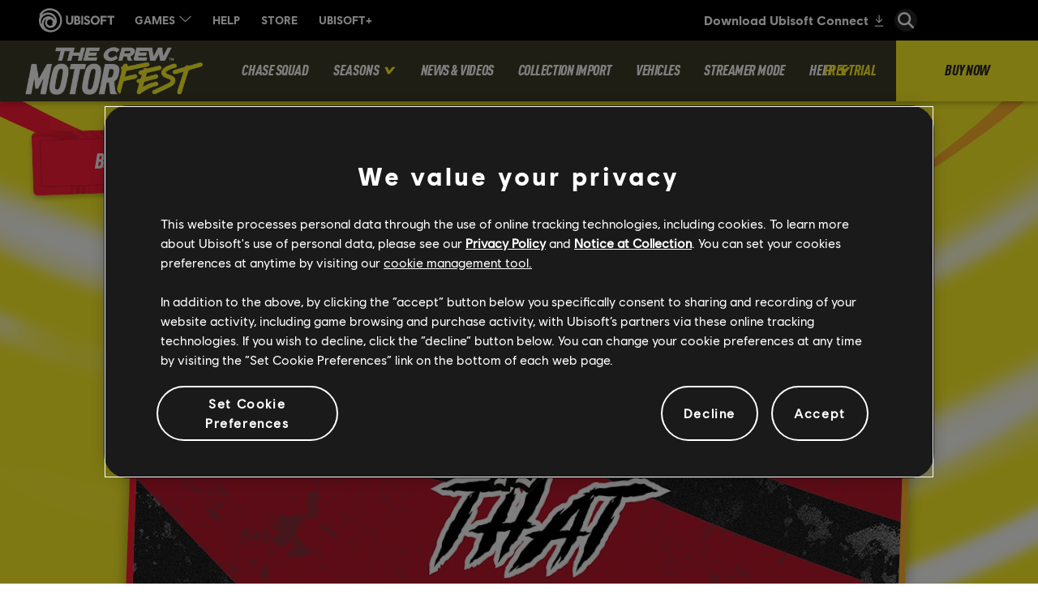

--- FILE ---
content_type: text/html; charset=utf-8
request_url: https://www.ubisoft.com/en-us/game/the-crew/motorfest/news-updates/65rIhjNvfiojyizWeWcw13/this-week-in-the-crew-december-19th
body_size: 69603
content:
<!doctype html><html lang="en-us" ><head><meta charset="utf-8"/><meta name="viewport" content="width=device-width,initial-scale=1"/><meta name="mobile-web-app-capable" content="yes"/><title data-react-helmet="true">This Week in The Crew – December 19th</title><meta name="theme-color" content="#000000"/><link rel="manifest" href="https://static-dm.ubisoft.com/motorfest/prod/manifest.9baa02290bd11f73b2b1eaef0165f6a6.json"/><link href="https://static-dm.ubisoft.com/motorfest/prod/main.713d110b1e8f12cfddc9.css" rel="stylesheet">
                <meta data-react-helmet="true" content="The Crew Motorfest" name="application-name" data-ccid/><meta data-react-helmet="true" content="yes" name="apple-mobile-web-app-capable" data-ccid/><meta data-react-helmet="true" content="black-translucent" name="apple-mobile-web-app-status-bar-style" data-ccid/><meta data-react-helmet="true" content="The Crew Motorfest" name="msapplication-tooltip" data-ccid/><meta data-react-helmet="true" content="/sitemap.xml" name="msapplication-config" data-ccid/><meta data-react-helmet="true" content="#0000ff" name="msapplication-TileColor" data-ccid/><meta data-react-helmet="true" content="Here is what’s happening in The Crew® this week! " name="description" data-ccid="65rIhjNvfiojyizWeWcw13"/><meta data-react-helmet="true" content="summary" name="twitter:card" data-ccid="65rIhjNvfiojyizWeWcw13"/><meta data-react-helmet="true" property="og:title" content="This Week in The Crew – December 19th" data-ccid="65rIhjNvfiojyizWeWcw13"/><meta data-react-helmet="true" property="twitter:title" content="This Week in The Crew – December 19th" data-ccid="65rIhjNvfiojyizWeWcw13"/><meta data-react-helmet="true" property="og:description" content="Here is what’s happening in The Crew® this week! " data-ccid="65rIhjNvfiojyizWeWcw13"/><meta data-react-helmet="true" property="twitter:description" content="Here is what’s happening in The Crew® this week! " data-ccid="65rIhjNvfiojyizWeWcw13"/><meta data-react-helmet="true" property="og:image" content="https://staticctf.ubisoft.com/J3yJr34U2pZ2Ieem48Dwy9uqj5PNUQTn/5jtlkdDNTtEAdOw4yN7Tva/ffece8ec44fb2e41204a4fb9a70a4400/THIS_OR_THAT_Horizontal_960x540.jpg" data-ccid="65rIhjNvfiojyizWeWcw13"/><meta data-react-helmet="true" property="twitter:image" content="https://staticctf.ubisoft.com/J3yJr34U2pZ2Ieem48Dwy9uqj5PNUQTn/5jtlkdDNTtEAdOw4yN7Tva/ffece8ec44fb2e41204a4fb9a70a4400/THIS_OR_THAT_Horizontal_960x540.jpg" data-ccid="65rIhjNvfiojyizWeWcw13"/><meta data-react-helmet="true" content="max-image-preview:large" name="robots" data-ccid="65rIhjNvfiojyizWeWcw13"/>
                
                <link data-react-helmet="true" rel="shortcut icon" sizes="16x16 24x24 32x32 48x48 64x64" href="https://static-dm.ubisoft.com/motorfest/prod/favicon.ico"/><link data-react-helmet="true" rel="icon" sizes="16x16" href="https://static-dm.ubisoft.com/motorfest/prod/favicon-16x16.ico"/><link data-react-helmet="true" rel="icon" sizes="32x32" href="https://static-dm.ubisoft.com/motorfest/prod/favicon-32x32.ico"/><link data-react-helmet="true" rel="icon" sizes="96x96" href="https://static-dm.ubisoft.com/motorfest/prod/favicon-96x96.ico"/><link data-react-helmet="true" rel="icon" sizes="128x128" href="https://static-dm.ubisoft.com/motorfest/prod/favicon-128x128.ico"/><link data-react-helmet="true" rel="canonical" href="https://www.ubisoft.com/en-us/game/the-crew/motorfest/news-updates/65rIhjNvfiojyizWeWcw13/this-week-in-the-crew-december-19th" data-ccid="65rIhjNvfiojyizWeWcw13"/>
                
                
                
                <style data-styled="" data-styled-version="4.4.1"></style></head><body class="ncsa en-us isMobile" data-route="game_the-crew_motorfest_news-updates_65rihjnvfiojyizwewcw13_this-week-in-the-crew-december-19th" ><noscript>If you're seeing this message, that means <strong>JavaScript has been disabled on your browser</strong>, please <strong>enable JS</strong> to make this app work.</noscript><div id="app"><div class="fixedHidden"><div class="transition-wrapper"><div class="transition-mask"></div></div></div><div class="globalNavigation"><global-navigation locale="en-us" class="global-navigation--default" app-id="081f8634-0689-4ff6-ade7-b2229cf4456d" genome-id-emea="192211d9-1eba-48f9-b18a-47969e5f22ee" genome-id-ncsa="3bec8be3-39c1-497a-8671-9150940d039b" search-display-configuration="gamesite" gss-search-cdn-url="https://static-dm.ubisoft.com/search-widgets/prod/2/gss-widget.js" site-name="The Crew Motorfest" open-in-same-window="true" render-search="true" algolia-api-key="b017825814c49682812f1175a8b3a85f" algolia-app-id="AVCVYSEJS1" hide-on-scroll="true" search-rule-context="app_widget_the-crew"></global-navigation></div><div class="tcm-gameSiteNavigation"><div class="gameSiteNavigation"><div class="loadingCircle"><div class="loadingCircle__rings"><div></div><div></div><div></div><div></div></div></div></div></div><div class="tcm-newsDetail undefined"><div class="tcm-newsDetail__content"><div class="updatesDetail" data-videoid="" data-ccid="65rIhjNvfiojyizWeWcw13"><div class="updatesDetail__nav"><a class="updatesDetail__nav__prev" data-ccm-m="buttonMaster" href="/en-us/game/the-crew/motorfest/news-updates/6ICw8rv72ExoFEYyHikc4s/this-week-in-the-crew-december-26th"><svg class="icon icon-arrow-left" xmlns="http://www.w3.org/2000/svg" x="0px" y="0px" viewBox="0 0 19 30" role="img" aria-label="Arrow Left"><title>Arrow Left</title><desc>Black arrow pointing left</desc><path d="M15,30L0,15L15,0l4,4L8,15l11,11L15,30z"></path></svg></a><span class="updatesDetail__nav__pagination">188<!-- --> / <!-- -->236</span><a class="updatesDetail__nav__next" data-ccm-m="buttonMaster" href="/en-us/game/the-crew/motorfest/news-updates/Dy8cB0QL_Ro/the-crew-motorfest-elite-bundle-1-trailer"><svg class="icon icon-arrow-right" xmlns="http://www.w3.org/2000/svg" x="0px" y="0px" viewBox="0 0 19 30" role="img" aria-label="Arrow Right"><title>Arrow Right</title><desc>Black arrow pointing right</desc><path d="M4,0l15,15L4,30l-4-4l11-11L0,4L4,0z"></path></svg></a><a aria-label="Back" class="updatesDetail__nav__back" data-innertext="Back" data-ccm-m="buttonMaster" href="/en-us/game/the-crew/motorfest/news-updates"><span data-source="translations" data-innertext="Back" aria-label="Back">Back</span><svg class="icon icon-arrow-left" xmlns="http://www.w3.org/2000/svg" x="0px" y="0px" viewBox="0 0 19 30" role="img" aria-label="Arrow Left"><title>Arrow Left</title><desc>Black arrow pointing left</desc><path d="M15,30L0,15L15,0l4,4L8,15l11,11L15,30z"></path></svg></a></div><div class="updatesDetail__article"><div class="updatesDetail__article__header__media"><img src="https://staticctf.ubisoft.com/J3yJr34U2pZ2Ieem48Dwy9uqj5PNUQTn/5jtlkdDNTtEAdOw4yN7Tva/ffece8ec44fb2e41204a4fb9a70a4400/THIS_OR_THAT_Horizontal_960x540.jpg" alt="" loading="lazy"/></div><p class="updatesDetail__article__header__date"><span class="date"><span class="date__separator"></span><span class="date__month">December</span><span class="date__separator"> </span><span class="date__day">19</span><span class="date__separator">, </span><span class="date__year">2023</span><span class="date__separator"></span></span></p><h1 class="updatesDetail__article__title" data-innertext="This Week in The Crew – December 19th">This Week in The Crew – December 19th</h1><div class="updatesDetail__article__content"><p>Welcome to “This Week in The Crew” article! Every week, we bring the news of the weekly novelties in both The Crew Motorfest and The Crew 2 to you to help get you started!</p>
<center>
<p><img alt="[TC2] News Article - TWTC 230926 - Motofest Crew Logo" src="//staticctf.ubisoft.com/J3yJr34U2pZ2Ieem48Dwy9uqj5PNUQTn/4mt9QPyBBzccFgniBq366F/35857e23703d4b56310d927dbb328cda/MicrosoftTeams-image__50_.png" loading="lazy"/></p>
</center>
<p>Prepare for the heart-pounding challenges that test the limits of speed and control as you race to determine the ultimate champion. It’s a head-to-head battle where only the best will claim victory, but in the Hoonigan way.</p>
<center>
<h2 id="U1VNTUlUIENPTlRFU1Q=">SUMMIT CONTEST</h2>
</center>
<p>If you’ve got the grit hit to max speed with ultimate control and style, this week’s Summit Contest is for you, it’s time for This VS That.</p>
<p><img alt="[TCM] News Article – TWTC 23-12-19 - TCM_S2_W3_THISVSTHATVOL1_HOONIGAN_960x540" src="//staticctf.ubisoft.com/J3yJr34U2pZ2Ieem48Dwy9uqj5PNUQTn/2huYiqis97bXXmgITIwYjH/5db80361e049c7acd8ac23ef9e138ce9/TCM_S2_W3_THISVSTHATVOL1_HOONIGAN_960x540.jpg" loading="lazy"/></p>
<center>
<br/>
<h2 id="Q1VTVE9NIFNIT1c=">CUSTOM SHOW</h2>
</center>
<p>Stylish street cars and courageous customs are the flavor of this week&#x27;s Summit Show, head on down to strut your stuff.</p>
<p><img alt="[TCM] News Article – TWTC 23-12-19 - TCM_W3_CUSTOM_SHOW_THIS_VS_THAT_960x540" src="//staticctf.ubisoft.com/J3yJr34U2pZ2Ieem48Dwy9uqj5PNUQTn/4mGi5qn4oWGJ0gMp4XRwgi/ff9e1d118d1da672f489f9e2ad0b6846/TCM_W3_CUSTOM_SHOW_THIS_VS_THAT_960x540.jpg" loading="lazy"/></p>
<p>Finally, here are the bundles of the week!</p>
<center>
<br/>
<h2 id="TUFJTiBTVEFHRSBCVU5E">MAIN STAGE BUNDLE</h2>
</center>
<h3 id="VGhpcyBWUyBUaGF0IEJ1">This VS That Bundle</h3>
<ul>
<li>Mitsubishi Lancer Evolution VI GSR (1999) - Street Car</li>
<li>Audi TT RS Coupé (2017) - Street Car</li>
<li>BMW M4 (F82) (2014) - Street Car</li>
</ul>
<center>
<br/>
<h2 id="Q1VTVE9NIEJVTkRMRQ==">CUSTOM BUNDLE</h2>
</center>
<p><img alt="[TCM] News Article – TWTC 23-12-19 - W03_THIS_VS_THAT_VOL1_960x540" src="//staticctf.ubisoft.com/J3yJr34U2pZ2Ieem48Dwy9uqj5PNUQTn/qtMNULn2NC0dSmXLYTCSu/9a1541b9a253f7536b20611e0490208c/W03_THIS_VS_THAT_VOL1_960x540.jpg" loading="lazy"/></p>
<ul>
<li>Hoonigan Porsche 911 Turbo RWB (1993) - Street Car</li>
<li>White Glowing Tire</li>
<li>White Underglow</li>
</ul>
<center>
<h3 id="SE9MSURBWSBQUk9NTw==">HOLIDAY PROMO</h3>
</center>
<p>Tis&#x27; the season and we&#x27;re happy to tell you, from Dec 20 until Jan 3, The Crew Motorfest is running a Holiday Promo! During this time: </p>
<ul>
<li>All players receive a +25% bonus on <strong>Grand Race</strong> XP &amp; bucks rewards</li>
<li>There are 6 vanities available to be found in <strong>Live Crates</strong> in free ride (also available in the 2 bundles in the shop)</li>
<li>All players taking part in the <strong>Summit Contest</strong> will be able to claim a vanity as a <strong>Summit bronze reward</strong></li>
</ul>
<p>Make sure you stop by the shop for some awesome deals too:</p>
<ul>
<li>Claim your <strong>Winter Tree Rooftop</strong> at 1CC</li>
<li>-30% on <strong>vanities &amp; vanity bundles</strong> in shop</li>
<li>-40% on <strong>main stage bundles</strong></li>
<li>and more waiting for you to discover!</li>
</ul>
<center>
<br/>
<p><img alt="[TC2] News Article - TWTC 230926 - The Crew 2 Logo" src="//staticctf.ubisoft.com/J3yJr34U2pZ2Ieem48Dwy9uqj5PNUQTn/4ZvzHz38nNALDavyLSYbW1/5a4332dfbedf8f583457a88a052478c4/TC2_LOGO-vecto_2021_FINAL-01.png" loading="lazy"/></p>
</center>
<p><img alt="[TCM] News Article – TWTC 23-12-19 - TC2_IG-NEWS_WEB_LIGHT_ICY_XMAS_SMALL_960x540" src="//staticctf.ubisoft.com/J3yJr34U2pZ2Ieem48Dwy9uqj5PNUQTn/414uGFP0oxDmCw8xqwxCw9/592a6d580dd6399b0183729e6254c8db/TC2_IG-NEWS_WEB_LIGHT_ICY_XMAS_SMALL_960x540.jpg" loading="lazy"/></p>
<p>It’s another week in Motornation! Let’s dive into what’s in store for The Crew 2.</p>
<center>
<br/>
<h3 id="TElWRSBTVU1NSVQg4oCT">LIVE SUMMIT – ICY XMAS (DEC 20 – DEC 26)</h3>
</center>
<p>Returning from Season 4, Icy Xmas is back! Feeling festive, hit the slamoms in the ice and snow and find out who the most skilled driver around is.</p>

























<table><thead><tr><th></th><th></th></tr></thead><tbody><tr><td>PLATINUM</td><td>SANTA CRUISE UNDERGLOW</td></tr><tr><td>GOLD</td><td>LEGENDARY PERF PARTS (LOOT DIGGER, GOLDFINDER + LUCKY)</td></tr><tr><td>SILVER</td><td>ICE XMAS NITRO</td></tr><tr><td>BRONZE</td><td>150k FOLLOWERS</td></tr></tbody></table>
<center>
<p>*You can find all the details on *<a data-ccm-m="buttonMaster" href="https://www.thecrew-hub.com/summit/calendar" target="blank" rel="noreferrer noopener "><strong><em>The Crew Hub</em></strong></a></p>
</center>
<br/>
<center>
<h2 id="TElWRSBTVU1NSVQgQlVO">LIVE SUMMIT BUNDLE</h2>
</center>
<h3 id="SWN5IFhtYXMgQnVuZGxl">Icy Xmas Bundle</h3>
<ul>
<li>Audi R8 Coupé V10 plus (2016) - Street Race</li>
<li>Proto Alpha Mark II (2018) - Alpha Grand Prix</li>
<li>Mazda MX5 MIATA NA (1989) - Rally Raid Car</li>
</ul>
<br/>
<center>
<h2 id="VkVISUNMRSBBTkQgVkFO">VEHICLE AND VANITY BUNDLES</h2>
</center>
<p>It&#x27;s chilly this time of year, so what better time to pick up the Artic Bundle! Availble until Dec 26<sup>th</sup>.</p>
<h3 id="S29lbmlnc2VnZyBSZWdl">Koenigsegg Regera (2015) – Artic Bundle</h3>
<p><img alt="[TCM] News Article – TWTC 23-12-19 - ARTCTIC_BUNDLE_960x540" src="//staticctf.ubisoft.com/J3yJr34U2pZ2Ieem48Dwy9uqj5PNUQTn/1Z5VAs6m5NOqC5XFMbO0lD/65a8a76257d55b1173a4e4c64d9b62f9/ARTCTIC_BUNDLE_960x540.jpg" loading="lazy"/></p>
<ul>
<li>Koenigsegg Regera (2015) - Hypercar</li>
<li>Blue Lightning Smoke</li>
<li>Neon Rally Tire</li>
<li>Cyan Underglow</li>
</ul>
<center>
<h3 id="R29yZG9uIE11cnJheSBB">Gordon Murray Automotive is Here</h3>
</center>
<p><img alt="[TCM] News Article – TWTC 23-12-19 - img" src="//staticctf.ubisoft.com/J3yJr34U2pZ2Ieem48Dwy9uqj5PNUQTn/4ktsTiWIgUiaM26fyKqhiY/dc0a4e8f46dac5023ce89ae1a95b192c/TU17_TC2_Gordon_Murray_1920x1080_COLLECTION_IMPORT.png" loading="lazy"/></p>
<p>This week, the Gordon Murray Automotive T.50 and T.50s make their entry in The Crew 2! Both cars will be available in The Crew Motorfest during Season 3 through the Collection Import.</p>
<br/>
<center>
<h2 id="Q09NTVVOSVRZIFJPVU5E">COMMUNITY ROUNDUP</h2>
</center>
<p><img alt="[TCM] News Article – TWTC 23-12-19 - A" src="//staticctf.ubisoft.com/J3yJr34U2pZ2Ieem48Dwy9uqj5PNUQTn/7po6taNGJSt1YQX0Uay5BS/93c64fc2d5295d86db363f02d554d272/A.jpg" loading="lazy"/><br/>
<strong>TCM photo by</strong> <a data-ccm-m="buttonMaster" href="https://cdn.discordapp.com/attachments/1130927320253866126/1178258881206571039/Pic_20231126_095904_1920x1080.jpeg?ex=65757e18&amp;is=65630918&amp;hm=d27b3b97c8c6710b13934b00b80eafc18bf49716bdc838914c12e612bba7b1f9&amp;" target="blank" rel="noreferrer noopener "><strong>A.</strong></a> <strong>(Discord)</strong></p>
<p><img alt="[TCM] News Article – TWTC 23-12-19 - MG highwanted17." src="//staticctf.ubisoft.com/J3yJr34U2pZ2Ieem48Dwy9uqj5PNUQTn/2CVxyRdpqub2qpuENqq8hP/a8969af60cb86710aab846a3c973e0e1/MG-highwanted17.jpg" loading="lazy"/><br/>
<strong>TCM photo by</strong> <a data-ccm-m="buttonMaster" href="https://cdn.discordapp.com/attachments/1130927320253866126/1178242804321882152/18c07e834cc54-screenshotUrl.jpg?ex=65756f1f&amp;is=6562fa1f&amp;hm=25a30b2c6342cbc4fca6ac211d556c74dbfe9acbdd6482903b08529e90722fa2&amp;" target="blank" rel="noreferrer noopener "><strong>MG highwanted17</strong></a> <strong>(Discord)</strong></p>
<p><img alt="[TCM] News Article – TWTC 23-12-19 - Luke1115" src="//staticctf.ubisoft.com/J3yJr34U2pZ2Ieem48Dwy9uqj5PNUQTn/2bsoaTCdongWqDNGF5ENRp/2354c81a90bfb69bc105bb14816cba10/Luke1115.jpg" loading="lazy"/><br/>
<strong>TCM photo by</strong> <a data-ccm-m="buttonMaster" href="https://cdn.discordapp.com/attachments/1130927320253866126/1178168685928644648/IMG_0020.jpg?ex=65752a18&amp;is=6562b518&amp;hm=d56f892003830b37cb7bc4f8c17ed47224bdd058ccf908589d6d003f6ed7c801&amp;" target="blank" rel="noreferrer noopener "><strong>Luke1115</strong></a> <strong>(Discord)</strong></p>
<hr/>
<p>For more information on The Crew®, check our <a data-ccm-m="buttonMaster" href="https://thecrew-game.ubisoft.com/" target="blank" rel="noreferrer noopener ">official website</a>. Join the The Crew® community on the <a data-ccm-m="buttonMaster" href="https://thecrewgame.com/TC/forum" target="blank" rel="noreferrer noopener ">forums</a>, <a data-ccm-m="buttonMaster" href="https://www.reddit.com/r/The_Crew/" target="blank" rel="noreferrer noopener ">Reddit</a>, <a data-ccm-m="buttonMaster" href="https://www.facebook.com/groups/TheCrewSocial/" target="blank" rel="noreferrer noopener ">TC Social</a>, and <a data-ccm-m="buttonMaster" href="https://discord.gg/thecrew" target="blank" rel="noreferrer noopener ">Discord</a> and be sure to follow us on <a data-ccm-m="buttonMaster" href="https://www.twitch.tv/thecrewgame" target="blank" rel="noreferrer noopener ">Twitch</a> to never miss a livestream. The game&#x27;s Photo Gallery, Leaderboards and Summit Calendar are all viewable on <a data-ccm-m="buttonMaster" href="https://www.thecrew-hub.com/" target="blank" rel="noreferrer noopener ">The Crew® Hub</a>. Videos highlighted by our in-game sharing tool can be seen on the official <a data-ccm-m="buttonMaster" href="https://www.youtube.com/channel/UCvsr9fskyDuzXwfdAAJDVBA" target="blank" rel="noreferrer noopener ">The Crew® 2 Community Videos channel</a>.</p></div></div></div><div class="promo socialShare__title" data-ccid-m="6hkDlRrLPC7EzcIloOLf6Q" data-ccm-m="promoMaster"><div class="promo__wrapper"><div class="promo__wrapper__media"></div><div class="promo__wrapper__content" data-btn-l="0" data-ccid-l="7cjn0ed68eLVi8xucC4Awk" data-ccm-l="promo"><h2 class="promo__content__title" data-innertext="Share" data-ccf-l="title">Share</h2></div></div></div><div class="socialShare"><div class="loadingCircle"><div class="loadingCircle__rings"><div></div><div></div><div></div><div></div></div></div></div></div><div class="tcm-newsDetail-recommended-content"><div class="promo tcm-recommended-content__title" data-ccid-m="28URCE2ozGnbfTqCbW0lvA" data-ccm-m="promoMaster"><div class="promo__wrapper"><div class="promo__wrapper__media"></div><div class="promo__wrapper__content" data-btn-l="0" data-ccid-l="yd5oCN4uSsOT2XNysGZBt" data-ccm-l="promo"><h2 class="promo__content__title" data-innertext="Discover More" data-ccf-l="title">Discover More</h2></div></div></div><div class="promoList tcm-recommended-content__content" data-ccid-m="6GuxsC38ELUMDhwyQVA2Ee" data-ccm-m="promoListMaster"><div class="promo promo__row" data-ccid-m="2ETZ9c67S1JVTf761P6q8m" data-ccm-m="promoMaster"><div class="promo__wrapper"><div class="promo__wrapper__media"><img src="https://staticctf.ubisoft.com/J3yJr34U2pZ2Ieem48Dwy9uqj5PNUQTn/16LXd4DvJnYBnIjFSb60wj/d3fff67088f87c0f98f5d23e640213f8/TCM-Vehicle-Line-Up-960x540.jpg" alt="" loading="lazy"/></div><div class="promo__wrapper__content" data-btn-l="1" data-ccid-l="4OBRWe1y3WXHzwFoYoptaF" data-ccm-l="promo"><h2 class="promo__content__title" data-innertext="The Crew Motorfest Full Vehicle List" data-ccf-l="title">The Crew Motorfest Full Vehicle List</h2><p>In The Crew Motorfest, you don’t have to settle for just one ride. It’s not about building a relationship with one particular vehicle, but about collecting and developing your own personal vehicle collection.</p><a aria-label="Learn more" class="btn btn-primary promo__wrapper__content__btn internal" data-innertext="Learn more" data-ccid-m="Do9D59nLnhVQrqfDjGVs1" data-ccm-m="buttonMaster" href="/en-us/game/the-crew/motorfest/news-updates/6eTRFZ2OQC9SAC1Psddaqg"><span class="" data-innertext="Learn more" data-ccid-l="5YphVGoBeJZ9EZyCxOhgWY" data-ccm-l="button" data-ccf-l="buttonText">Learn more</span></a></div></div></div><div class="promo promo__row" data-ccid-m="4tKTcwR1s2zTnxqLvU1owe" data-ccm-m="promoMaster"><div class="promo__wrapper"><div class="promo__wrapper__media"><img src="https://staticctf.ubisoft.com/J3yJr34U2pZ2Ieem48Dwy9uqj5PNUQTn/6AzSaGNCjxf7WA4Q9Pd3lq/00c9a5884080330406366e273dfb5dc5/TCM_COMPGRID_DIGITAL_WIDE_UK.jpg" alt="" loading="lazy"/></div><div class="promo__wrapper__content" data-btn-l="1" data-ccid-l="46POrIjRj4yE2a7MruBGvV" data-ccm-l="promo"><h2 class="promo__content__title" data-innertext="DISCOVER THE CREW MOTORFEST" data-ccf-l="title">DISCOVER THE CREW MOTORFEST</h2><p>Buy The Crew Motorfest now to join the ever-lasting festival of car culture!<br/>
Available on PlayStation®5, PlayStation®4, Xbox Series X|S, Xbox One and PC, or with a Ubisoft+ subscription.</p><a aria-label="Buy Now" class="btn btn-primary promo__wrapper__content__btn external" data-innertext="Buy Now" data-ccid-m="Qmar7BT1qfvMXgoXNpNpP" data-ccm-m="buttonMaster" href="https://store.ubisoft.com/us/the-crew-motorfest/63bc67dbd406ab22f1174305.html?lang=en_US" target="blank" rel="noreferrer noopener "><span class="" data-innertext="Buy Now" data-ccid-l="1d94HrgocsNvwYYGG68FS6" data-ccm-l="button" data-ccf-l="buttonText">Buy Now</span></a></div></div></div></div></div></div><div class="promo promo--channels" data-ccid-m="Ve9lxV3zvXutMbryUw9gf" data-ccm-m="promoMaster"><div class="promo__wrapper"><div class="promo__wrapper__media"></div><div class="promo__wrapper__content" data-btn-l="1" data-ccid-l="3ThSJWf9tMjYo3tEsThkXi" data-ccm-l="promo"><h2 class="promo__content__title" data-innertext="Visit Other Social Channels" data-ccf-l="title">Visit Other Social Channels</h2><a class="btn btn-primary promo__wrapper__content__btn external has-image" data-ccid-m="2lcLSDWKwuSwhWu0ddmyM4" data-ccm-m="buttonMaster" href="https://discord.gg/thecrew" target="blank" rel="noreferrer noopener "><img class="" src="https://staticctf.ubisoft.com/J3yJr34U2pZ2Ieem48Dwy9uqj5PNUQTn/587qOZ8g5c1r8g4vz4mdIw/0d34c5e87fcc9a5482f4e18b516c5ef8/social-icon-discord.png" alt="" loading="lazy"/></a></div></div></div><div class="brandFooterWrapper"><div class="languageSelector"><div class="loadingCircle"><div class="loadingCircle__rings"><div></div><div></div><div></div><div></div></div></div></div><div class="corporatePanel" data-ccid="61bfohHpqmBWAs0xaQjG8o"><div class="corporatePanel__content"><div class="corporatePanel__logo"><img src="https://staticctf.ubisoft.com/J3yJr34U2pZ2Ieem48Dwy9uqj5PNUQTn/5RMQ9vwghls0An4wzhKtz7/d2f9af89354d87f10980979ef375b4e0/footer_logo.png" alt="" loading="lazy"/></div><div class="corporatePanel__links"><div class="corporatePanel__legal__buttons"><a aria-label="Store" class="corporatePanel__legal__button" data-innertext="Store" data-ccm-m="buttonMaster" href="http://store.ubi.com/" target="blank" rel="noreferrer noopener "><span class="text" data-innertext="Store" data-ccid-l="1XELxIioLyMqxvkukr1vCq" data-ccm-l="button" data-ccf-l="buttonText">Store</span></a><a aria-label="UBISOFT CONNECT" class="corporatePanel__legal__button" data-innertext="UBISOFT CONNECT" data-ccm-m="buttonMaster" href="https://www.ubisoft.com/en-us/ubisoft-connect/" target="blank" rel="noreferrer noopener "><span class="text" data-innertext="UBISOFT CONNECT" data-ccid-l="1t1Vrbx3ZAAYJYsHvW5BxX" data-ccm-l="button" data-ccf-l="buttonText">UBISOFT CONNECT</span></a><a aria-label="About Us" class="corporatePanel__legal__button" data-innertext="About Us" data-ccm-m="buttonMaster" href="https://www.ubisoft.com/en-us/company/overview.aspx" target="blank" rel="noreferrer noopener "><span class="text" data-innertext="About Us" data-ccid-l="38E5Cql9EFAbN1jSdsyfEM" data-ccm-l="button" data-ccf-l="buttonText">About Us</span></a><a aria-label="News" class="corporatePanel__legal__button" data-innertext="News" data-ccm-m="buttonMaster" href="https://news.ubisoft.com/" target="blank" rel="noreferrer noopener "><span class="text" data-innertext="News" data-ccid-l="4Q4EinIIlX8lBNldYDHubJ" data-ccm-l="button" data-ccf-l="buttonText">News</span></a><a aria-label="Support" class="corporatePanel__legal__button" data-innertext="Support" data-ccm-m="buttonMaster" href="https://support.ubi.com/" target="blank" rel="noreferrer noopener "><span class="text" data-innertext="Support" data-ccid-l="2InHwlXx1aN3VFqm0cnYnX" data-ccm-l="button" data-ccf-l="buttonText">Support</span></a></div></div><div class="corporatePanel__legal__links"><div class="corporatePanel__legal__buttons"><a aria-label="Contact Us" class="corporatePanel__legal__button" data-innertext="Contact Us" data-ccm-m="buttonMaster" href="https://www.ubisoft.com/en-us/company/contact-us" target="blank" rel="noreferrer noopener "><span class="text" data-innertext="Contact Us" data-ccid-l="3brYEALfvtGsVDNwdRy47l" data-ccm-l="button" data-ccf-l="buttonText">Contact Us</span></a><a aria-label="Privacy" class="corporatePanel__legal__button" data-innertext="Privacy" data-ccm-m="buttonMaster" href="https://legal.ubi.com/privacypolicy" target="blank" rel="noreferrer noopener "><span class="text" data-innertext="Privacy" data-ccid-l="25pr5810YTbua15aJdDnle" data-ccm-l="button" data-ccf-l="buttonText">Privacy</span></a><a aria-label="Terms of Use" class="corporatePanel__legal__button" data-innertext="Terms of Use" data-ccm-m="buttonMaster" href="https://legal.ubi.com/termsofuse/en-US" target="blank" rel="noreferrer noopener "><span class="text" data-innertext="Terms of Use" data-ccid-l="1ob432vDf3tUTyGksQ4Rf8" data-ccm-l="button" data-ccf-l="buttonText">Terms of Use</span></a><a aria-label="Notice At Collection" class="corporatePanel__legal__button" data-innertext="Notice At Collection" data-ccm-m="buttonMaster" href="https://ubisoft.com/legal/documents/privacypolicy/en-US#9.-Your-California-privacy-rights-and-Notice-at-Collection" target="blank" rel="noreferrer noopener "><span class="text" data-innertext="Notice At Collection" data-ccid-l="34o1Q5hviad7UCaAOQ2vbU" data-ccm-l="button" data-ccf-l="buttonText">Notice At Collection</span></a><a aria-label="Do Not Sell / Share My Personal Information" class="corporatePanel__legal__button" data-innertext="Do Not Sell / Share My Personal Information" data-ccm-m="buttonMaster" href="https://www.ubisoft.com/en-us/help/contact?game=50003&amp;platform=29&amp;category=389&amp;hidefields=all&amp;gf=1&amp;af=1" target="blank" rel="noreferrer noopener "><span class="text" data-innertext="Do Not Sell / Share My Personal Information" data-ccid-l="2upsTzDlEveqePYPTzr224" data-ccm-l="button" data-ccf-l="buttonText">Do Not Sell / Share My Personal Information</span></a><a aria-label="Limit Use / Disclosure of My Sensitive Personal Information" class="corporatePanel__legal__button" data-innertext="Limit Use / Disclosure of My Sensitive Personal Information" data-ccm-m="buttonMaster" href="https://www.ubisoft.com/en-us/help/contact?game=50003&amp;platform=29&amp;category=389&amp;hidefields=all&amp;gf=1&amp;af=1" target="blank" rel="noreferrer noopener "><span class="text" data-innertext="Limit Use / Disclosure of My Sensitive Personal Information" data-ccid-l="7bYJ2focjSQHiu6kk1Io7f" data-ccm-l="button" data-ccf-l="buttonText">Limit Use / Disclosure of My Sensitive Personal Information</span></a><button style="padding:0" aria-label="Set cookies" class="corporatePanel__legal__button" data-innertext="Set cookies" data-ccm-m="buttonMaster" target="blank" type="button" rel="noreferrer noopener"><span class="text" data-innertext="Set cookies" data-ccid-l="66rhpSJfeIIJ7UIBeR44Te" data-ccm-l="button" data-ccf-l="buttonText">Set cookies</span></button></div></div></div></div><footer class="brandFooter" data-ccid="1TOaIbRQHRk3JtgWAHipqm"><div class="brandFooter__uPlay"><a aria-label="Download Uplay Launcher" class="brandFooter__uPlay__button" data-innertext="Download Uplay Launcher" data-ccm-m="buttonMaster" href="https://ubistatic3-a.ubisoft.com/orbit/launcher_installer/UplayInstaller.exe" target="blank" rel="noreferrer noopener "><span class="text" data-innertext="Download Uplay Launcher" data-ccm-l="button" data-ccf-l="buttonText">Download Uplay Launcher</span></a></div><div class="brandFooter__brand"><div class="brandFooter__brand__logo"><img src="https://staticctf.ubisoft.com/J3yJr34U2pZ2Ieem48Dwy9uqj5PNUQTn/1cmPvyS5yeuQDAVd3rzwjn/02fcca017f924499a96ae50a2ee83db3/LOGO_TC_MOTORFEST_horizontal.jpg" alt="" loading="lazy"/></div><div class="brandFooter__logos__studios"><h3><span data-source="translations" data-innertext="Studios">Studios</span></h3><div class="brandFooter__legal__buttons"><a aria-label="Ubisoft Ivory Tower" class="brandFooter_legal__button" data-innertext="Ubisoft Ivory Tower" data-ccm-m="buttonMaster" href="https://www.ubisoft.com/en-us/company/careers/locations/lyon" target="blank" rel="noreferrer noopener "><span class="text" data-innertext="Ubisoft Ivory Tower" data-ccid-l="5ibnUB8mRRHvfABYDDW1Ey" data-ccm-l="button" data-ccf-l="buttonText">Ubisoft Ivory Tower</span></a><a aria-label="UBISOFT BARCELONA" class="brandFooter_legal__button" data-innertext="UBISOFT BARCELONA" data-ccm-m="buttonMaster" href="https://www.ubisoft.com/en-us/company/careers/locations/barcelona" target="blank" rel="noreferrer noopener "><span class="text" data-innertext="UBISOFT BARCELONA" data-ccid-l="IGVASAEEiVByQJwe4tcir" data-ccm-l="button" data-ccf-l="buttonText">UBISOFT BARCELONA</span></a><a aria-label="Ubisoft Belgrade" class="brandFooter_legal__button" data-innertext="Ubisoft Belgrade" data-ccm-m="buttonMaster" href="https://www.ubisoft.com/en-us/company/careers/locations/belgrade" target="blank" rel="noreferrer noopener "><span class="text" data-innertext="Ubisoft Belgrade" data-ccid-l="5nShqd5EpLbHZVWRF1beqP" data-ccm-l="button" data-ccf-l="buttonText">Ubisoft Belgrade</span></a><a aria-label="Ubisoft Bucharest" class="brandFooter_legal__button" data-innertext="Ubisoft Bucharest" data-ccm-m="buttonMaster" href="https://www.ubisoft.com/en-us/company/careers/locations/bucharest" target="blank" rel="noreferrer noopener "><span class="text" data-innertext="Ubisoft Bucharest" data-ccid-l="YShw9kYkOWkgdWAb0oIvY" data-ccm-l="button" data-ccf-l="buttonText">Ubisoft Bucharest</span></a><a aria-label="Ubisoft Kyiv" class="brandFooter_legal__button" data-innertext="Ubisoft Kyiv" data-ccm-m="buttonMaster" href="https://www.ubisoft.com/en-us/company/careers/locations/kyiv" target="blank" rel="noreferrer noopener "><span class="text" data-innertext="Ubisoft Kyiv" data-ccid-l="46l52Re6QQWIAOqE7yaJfo" data-ccm-l="button" data-ccf-l="buttonText">Ubisoft Kyiv</span></a><a aria-label="Ubisoft Leamington" class="brandFooter_legal__button" data-innertext="Ubisoft Leamington" data-ccm-m="buttonMaster" href="https://www.ubisoft.com/en-us/company/careers/locations/royal-leamington%20spa" target="blank" rel="noreferrer noopener "><span class="text" data-innertext="Ubisoft Leamington" data-ccid-l="7JTvTgzaCHnoesWDV0ybTg" data-ccm-l="button" data-ccf-l="buttonText">Ubisoft Leamington</span></a><a aria-label="Ubisoft Montpellier" class="brandFooter_legal__button" data-innertext="Ubisoft Montpellier" data-ccm-m="buttonMaster" href="https://www.ubisoft.com/en-us/company/careers/locations/montpellier" target="blank" rel="noreferrer noopener "><span class="text" data-innertext="Ubisoft Montpellier" data-ccid-l="3qsMBisNuI0lZmpy8E0Vwe" data-ccm-l="button" data-ccf-l="buttonText">Ubisoft Montpellier</span></a><a aria-label="Ubisoft Odesa" class="brandFooter_legal__button" data-innertext="Ubisoft Odesa" data-ccm-m="buttonMaster" href="https://www.ubisoft.com/en-us/company/careers/locations/odesa" target="blank" rel="noreferrer noopener "><span class="text" data-innertext="Ubisoft Odesa" data-ccid-l="258uwH5tBHTmHIBKxjbnGu" data-ccm-l="button" data-ccf-l="buttonText">Ubisoft Odesa</span></a><a aria-label="Ubisoft Pune" class="brandFooter_legal__button" data-innertext="Ubisoft Pune" data-ccm-m="buttonMaster" href="https://www.ubisoft.com/en-us/company/careers/locations/pune" target="blank" rel="noreferrer noopener "><span class="text" data-innertext="Ubisoft Pune" data-ccid-l="1Sm0e70udoRsQDsuqgOT20" data-ccm-l="button" data-ccf-l="buttonText">Ubisoft Pune</span></a><a aria-label="Ubisoft Reflections" class="brandFooter_legal__button" data-innertext="Ubisoft Reflections" data-ccm-m="buttonMaster" href="https://reflections.ubisoft.com/" target="blank" rel="noreferrer noopener "><span class="text" data-innertext="Ubisoft Reflections" data-ccid-l="65RvO8zWFAg9dP4X9t80uc" data-ccm-l="button" data-ccf-l="buttonText">Ubisoft Reflections</span></a><a aria-label="Ubisoft Shanghai" class="brandFooter_legal__button" data-innertext="Ubisoft Shanghai" data-ccm-m="buttonMaster" href="https://www.ubisoft.com/en-us/company/careers/locations/shanghai" target="blank" rel="noreferrer noopener "><span class="text" data-innertext="Ubisoft Shanghai" data-ccid-l="788WxacsF7gxqPD8rGxlAD" data-ccm-l="button" data-ccf-l="buttonText">Ubisoft Shanghai</span></a><a aria-label="Ubisoft Toronto" class="brandFooter_legal__button" data-innertext="Ubisoft Toronto" data-ccm-m="buttonMaster" href="https://www.ubisoft.com/en-us/company/careers/locations/toronto" target="blank" rel="noreferrer noopener "><span class="text" data-innertext="Ubisoft Toronto" data-ccid-l="1QKTSkJiiLt4GFkdj7VaAJ" data-ccm-l="button" data-ccf-l="buttonText">Ubisoft Toronto</span></a></div></div><div class="brandFooter__logos__platforms"><h3><span data-source="translations" data-innertext="Platforms">Platforms</span></h3><div class="brandFooter__legal__buttons"><a aria-label="UBISOFT CONNECT" class="brandFooter__legal__button" data-innertext="UBISOFT CONNECT" data-ccm-m="buttonMaster" href="https://ubisoftconnect.com" target="blank" rel="noreferrer noopener "><span class="text" data-innertext="UBISOFT CONNECT" data-ccid-l="3DKxPdDjm5Up7ZsTi7aDpX" data-ccm-l="button" data-ccf-l="buttonText">UBISOFT CONNECT</span></a><a aria-label="Epic Game Store" class="brandFooter__legal__button" data-innertext="Epic Game Store" data-ccm-m="buttonMaster" href="https://store.epicgames.com/" target="blank" rel="noreferrer noopener "><span class="text" data-innertext="Epic Game Store" data-ccid-l="2PvR1m9ZV8GagZopANQ3tb" data-ccm-l="button" data-ccf-l="buttonText">Epic Game Store</span></a><a aria-label="Steam" class="brandFooter__legal__button" data-innertext="Steam" data-ccm-m="buttonMaster" href="https://store.steampowered.com/app/2698940/The_Crew_Motorfest/" target="blank" rel="noreferrer noopener "><span class="text" data-innertext="Steam" data-ccid-l="g8vZN9EafvMqFkxwvfoDc" data-ccm-l="button" data-ccf-l="buttonText">Steam</span></a><a aria-label="Playstation 5" class="brandFooter__legal__button" data-innertext="Playstation 5" data-ccm-m="buttonMaster" href="https://www.playstation.com/ps5/" target="blank" rel="noreferrer noopener "><span class="text" data-innertext="Playstation 5" data-ccid-l="6jCekqf7cGgudjfkdmxhSH" data-ccm-l="button" data-ccf-l="buttonText">Playstation 5</span></a><a aria-label="PlayStation 4" class="brandFooter__legal__button" data-innertext="PlayStation 4" data-ccm-m="buttonMaster" href="https://www.playstation.com/ps4" target="blank" rel="noreferrer noopener "><span class="text" data-innertext="PlayStation 4" data-ccid-l="25EIyHEhbF3pX65rFEoqWq" data-ccm-l="button" data-ccf-l="buttonText">PlayStation 4</span></a><a aria-label="Xbox Series X|S" class="brandFooter__legal__button" data-innertext="Xbox Series X|S" data-ccm-m="buttonMaster" href="https://www.xbox.com/consoles/xbox-series-x" target="blank" rel="noreferrer noopener "><span class="text" data-innertext="Xbox Series X|S" data-ccid-l="447ZpUqKKWCHH8bwEz7GJq" data-ccm-l="button" data-ccf-l="buttonText">Xbox Series X|S</span></a><a aria-label="Xbox One" class="brandFooter__legal__button" data-innertext="Xbox One" data-ccm-m="buttonMaster" href="https://www.xbox.com/consoles/xbox-one" target="blank" rel="noreferrer noopener "><span class="text" data-innertext="Xbox One" data-ccid-l="1SeBclWLgWSAowlwaslIMS" data-ccm-l="button" data-ccf-l="buttonText">Xbox One</span></a><a aria-label="Luna" class="brandFooter__legal__button" data-innertext="Luna" data-ccm-m="buttonMaster" href="https://www.amazon.com/luna/landing-page" target="blank" rel="noreferrer noopener "><span class="text" data-innertext="Luna" data-ccid-l="4uuag0kqjWV7kUi2oL54x6" data-ccm-l="button" data-ccf-l="buttonText">Luna</span></a></div></div><div class="brandFooter__logos__partners"><h3><span data-source="translations" data-innertext="Partners">Partners</span></h3><div class="brandFooter__legal__buttons"><a aria-label="GeForce Now" class="brandFooter__legal__button" data-innertext="GeForce Now" data-ccm-m="buttonMaster" href="https://play.geforcenow.com/mall/#/layout/games" target="blank" rel="noreferrer noopener "><span class="text" data-innertext="GeForce Now" data-ccid-l="13gem3zcXKbwHIHAt5occ3" data-ccm-l="button" data-ccf-l="buttonText">GeForce Now</span></a><a aria-label="OWO" class="brandFooter__legal__button" data-innertext="OWO" data-ccm-m="buttonMaster" href="https://owogame.com/fr/produit/tcm-kit-ps5-emea/" target="blank" rel="noreferrer noopener "><span class="text" data-innertext="OWO" data-ccid-l="Ux3W3E3Q1ObTxWGl1x9hu" data-ccm-l="button" data-ccf-l="buttonText">OWO</span></a></div></div></div><div class="brandFooter__copyright"><p>© 2023 Ubisoft Entertainment. All Rights Reserved. The Crew, Ubisoft, and the Ubisoft logo are registered or unregistered trademarks of Ubisoft Entertainment in the US and/or other countries.<br/>
Havok software is © 2019 Microsoft. All rights reserved.<br/>
Music by Blue Stahli. ℗ &amp; © 2023 Ubisoft Music Inc. / Ubisoft Musique Inc.</p></div><div class="brandFooter__rating"><p>For more information, check out the <strong>Ubisoft Parent&#x27;s guide</strong></p><div class="brandFooter__rating__buttons"><a class="brandFooter__rating__button" data-ccm-m="buttonMaster" href="http://www.esrb.org/confirm/ubisoft-confirmation.aspx" target="blank" rel="noreferrer noopener "><img class="image" src="https://staticctf.ubisoft.com/J3yJr34U2pZ2Ieem48Dwy9uqj5PNUQTn/6bCyy79xHlLpHdYdTeKszM/4c832bacdedb138a9e2b6320d912f5e6/privacyOnline.jpg" alt="" loading="lazy"/></a><a class="brandFooter__rating__button" data-ccm-m="buttonMaster" href="http://www.esrb.org/ratings/ratings_guide.aspx" target="blank" rel="noreferrer noopener "><img class="image" src="https://staticctf.ubisoft.com/J3yJr34U2pZ2Ieem48Dwy9uqj5PNUQTn/1smQHs6eW8RNupzjZgIXMB/91a9b9e5ac9b6f51975fa135d21152f0/ESRB_Teen.png" alt="" loading="lazy"/></a></div></div></footer></div></div><script>window.__PRELOADED_STATE__ = {"language":{"locale":"en-us","fallbackLocale":"en-us","commonTranslations":{"en-us":{"app.components.CommunityLeadersComponents.ClusterCard.apply":"Apply Now","app.components.CommunityLeadersComponents.ClusterList.mainTitle":"FAQ","app.components.CommunityLeadersComponents.ClusterList.returnToHomepage":"Back","app.components.CommunityLeadersComponents.ConfirmationMessage.applicationButton":"Apply for another detachment","app.components.CommunityLeadersComponents.ConfirmationMessage.description":"Ghost, your application has been received! Thank you for applying to be a member of Tom Clancy's Ghost Recon Delta Company. We will be in touch if your application has been successful.","app.components.CommunityLeadersComponents.ConfirmationMessage.historyButton":"See my history","app.components.CommunityLeadersComponents.ConfirmationMessage.returnButton":"Back","app.components.CommunityLeadersComponents.ErrorMessageContainer.applyAgePassedMessage":"All members must be over the age of 18, so, unfortunately, you are unable to apply for Delta Company at this time","app.components.CommunityLeadersComponents.ErrorMessageContainer.pleaseLogin":"Please login to your Ubisoft account before continuing","app.components.CommunityLeadersComponents.ErrorMessageContainer.returnButton":"Back","app.components.CommunityLeadersComponents.HistoryView.applicationSectionTitle":"Application History","app.components.CommunityLeadersComponents.HistoryView.clickHere":"here","app.components.CommunityLeadersComponents.HistoryView.deleteButton":"Delete my application","app.components.CommunityLeadersComponents.HistoryView.linkAskForYourDataDeletion":"Ask for your Data Deletion","app.components.CommunityLeadersComponents.HistoryView.linkAskYourData":"Ask for your Data","app.components.CommunityLeadersComponents.HistoryView.noApplicationMessage1":"No application yet click","app.components.CommunityLeadersComponents.HistoryView.personnalDataSectionTitle":"Personal Data","app.components.CommunityLeadersComponents.IntroVideo.applyButton":"I'm interested","app.components.CommunityLeadersComponents.LegalNoticeView.cancelButton":"Cancel","app.components.CommunityLeadersComponents.LegalNoticeView.mainTitle":"TOM CLANCY'S GHOST RECON DELTA COMPANY","app.components.DynamicForms.submit":"Submit","app.components.AgeGateContainer.failedText":"YOU CANNOT ACCESS THIS CONTENT AT THIS TIME","app.components.AgeGateContainer.mainText":"ENTER YOUR DATE OF BIRTH","app.components.AgeGateContainer.submitButton":"Submit","app.components.Card.header":"This is the Card component !","app.components.CardList.availableNow":"Available now","app.components.CardList.comingSoon":"Coming Soon","app.components.CategoryDropdownWrapper.mainCategoryPlaceholder":"What Main Category are you looking for?","app.components.CategoryDropdownWrapper.subCategoryPlaceholder":"What Sub Category are you looking for?","app.components.CategoryDropdownWrapper.showAllCategory":"All categories","app.components.CategoryDropdownWrapper.showAllSubCategory":"All sub-categories","app.components.ClearButton.buttonText":"Clear All Filters","app.components.DescriptionList.item1.description":"Strengthen your skills with the best strategies from the community.","app.components.DescriptionList.item1.header":"Tips and Tricks","app.components.DescriptionList.item2.description":"Easily find solutions and gameplay techniques in our collection of community-produced walkthroughs.","app.components.DescriptionList.item2.header":"Walkthroughs","app.components.DescriptionList.item3.description":"Locate the hidden items you need to reach 100% completion in your game.","app.components.DescriptionList.item3.header":"Collectibles","app.components.FiltersBar.alllanguages":"All languages","app.components.FiltersBar.displayingresults":"Displaying results","app.components.FiltersBar.for":"for","app.components.FiltersBar.in":"in","app.components.FiltersBar.results":"{x} results for","app.components.FiltersBar.sortby":"Sort by:","app.components.GameplanFiltersBar.mostViewedFilter":"Most Viewed","app.components.GameplanFiltersBar.recentFilter":"Recent","app.components.GameplanFiltersBar.mostHelpfulFilter":"Most Helpful","app.components.GameplanHeader.header":"A rich collection of community-produced walkthrough and help videos.","app.components.GameplanVideoDetails.backButton":"BACK","app.components.GameplanVideoDetails.videoUsefulnessText":"Was this video helpful?","app.components.GameplanVideoList.noVideos":"Your search doesn't match with any Gameplan videos. Please try another search","app.components.GameplanVideoList.views":"Views","app.components.GamesListWrapper.noGamesMessage":"Your search doesn't match with any Gameplan-supported game. Please try another search.","app.components.Header.description":"A rich collection of community-produced walkthrough and help videos.","app.components.Header.title":"GAMEPLAN","app.components.HeaderGlobal.header":"This is the HeaderGlobal component !","app.components.HomepageFiltersBar.alphabeticalFilter":"A-Z","app.components.HomepageFiltersBar.recentFilter":"Recent","app.components.HomepageSearchBarWrapper.searchPlaceholder":"What games are you looking for?","app.components.LanguageSelection.header":"This is the LanguageSelection component !","app.components.MissingPage.missingText":"Uh oh, the page you were looking for is not here!","app.components.MissingPage.returnHome":"Back to homepage","app.components.NotFoundPage.header":"This is NotFoundPage component!","app.components.ReturnButton.buttonText":"View all gameplans","app.components.SearchBar.minCharactersText":"Please enter at least {minChars} characters","app.components.SearchBar.noResultsText":"Try another search","app.components.SearchBar.placeholder":"What are you looking for?","app.components.UbiConnect.header":"This is the UbiConnect component !","app.containers.AuthenticationContainer.loginText":"Submit a video","app.components.SubmissionForm.introText":"Contribute to walkthroughs and help content by submitting a link to a video. In an effort to protect the quality of the content, all submissions are reviewed before being published.","app.components.SubmissionForm.youtubeLabel":"Youtube URL","app.components.SubmissionForm.categoryLabel":"Category","app.components.SubmissionForm.subcategoryLabel":"Sub-category","app.components.SubmissionForm.languageLabel":"Content language","app.components.SubmissionForm.youtubePlaceholder":"Enter a valid Youtube URL","app.components.SubmissionForm.categoryPlaceholder":"Please select a category","app.components.SubmissionForm.subcategoryPlaceholder":"Please select a sub-category","app.components.SubmissionForm.languagePlaceholder":"Please select a language","app.components.SubmissionForm.cancelButton":"Cancel","app.components.SubmissionForm.submitButton":"Submit","app.containers.SubmissionFormContainer.successSubmitted":"Thanks for submitting a video!","app.containers.SubmissionFormContainer.errorSubmitted":"There was an error submitting the video","app.containers.SubmissionFormContainer.submitButton":"Submit a video","app.containers.SubmissionFormContainer.formTitle":"Submit a video","app.components.MetaTags.title":"Ubisoft | Gameplan | Walkthroughs & Videos","app.components.LikeDislikeButtons.loginPrompt":"Please login to your Ubisoft Account to rate this video","app.components.MetaTags.description":"Gameplan by Ubisoft. Discover some of the best walkthroughs, tips and tricks, and help videos for games like Assassin’s Creed, The Division 2, Far Cry and more.","app.components.HomepageMetaTags.title":"Ubisoft | Gameplan | Walkthroughs & Videos","app.components.HomepageMetaTags.description":"Gameplan by Ubisoft. Discover some of the best walkthroughs, tips and tricks, and help videos for games like Assassin’s Creed, The Division 2, Far Cry and more.","app.components.GameplanMetaTags.title":"Ubisoft | Gameplan | Walkthroughs & Videos","app.components.GameplanMetaTags.description":"Gameplan by Ubisoft. Discover some of the best walkthroughs, tips and tricks, and help videos for games like Assassin’s Creed, The Division 2, Far Cry and more.","commonTranslations.allNews":"All News","commonTranslations.allGames":"All Games","commonTranslations.back":"Back","commonTranslations.chooseEdition":"Choose Edition","commonTranslations.choosePlatform":"Choose Platform","commonTranslations.details":"Details","commonTranslations.digital":"Digital","commonTranslations.done":"Done","commonTranslations.expand":"Expand","commonTranslations.collapse":"Collapse","commonTranslations.first":"First","commonTranslations.last":"Last","commonTranslations.loadMore":"Load More","commonTranslations.minRead":"Min Read","commonTranslations.next":"Next","commonTranslations.nextVideo":"Next Video:","commonTranslations.paginationOf":"of","commonTranslations.physical":"Physical","commonTranslations.previous":"Previous","commonTranslations.readMore":"Read More","commonTranslations.resultsFound":"Results Found","commonTranslations.retailersDescription":"","commonTranslations.watchNow":"Watch Now","commonTranslations.languageMenuDescription":"In Ubisoft:","commonTranslations.search":"Search","commonTranslations.platforms":"Platforms","commonTranslations.studios":"Studios","commonTranslations.partners":"Partners","commonTranslations.upperBracket":"Upper Bracket","commonTranslations.lowerBracket":"Lower Bracket","commonTranslations.quarterFinals":"Quarterfinals","commonTranslations.semiFinals":"Semifinals","commonTranslations.selectVersion":"Select Version","commonTranslations.selectRetailer":"Select Retailer","commonTranslations.final":"Final","commonTranslations.grandFinal":"Grand Final","commonTranslations.free":"Free","commonTranslations.premium":"Premium","r6.operator.side":"Side","r6.operator.role":"Role","r6.operator.showEliteSkin":"Show Elite Skin","r6.operator.operatorArmor":"Armor","r6.operator.operatorSpeed":"Speed","r6.operator.operatorDifficulty":"Difficulty","r6.operator.attacker":"Attack","r6.operator.defender":"Defense","r6.operator.playStyle":"Unique Abilities and Playstyle","r6.operator.loadout":"Loadout","r6.operator.primaryWeapon":"Primary Weapon","r6.operator.secondaryWeapon":"Secondary Weapon","r6.operator.gadget":"Gadget","r6.operator.uniqueAbility":"Ubique Ability","r6.operator.biography":"Biography","r6.operator.realName":"Real name","r6.operator.dateOfBirth":"Date of birth","r6.operator.placeOfBirth":"Place of birth","r6.operator.gameplayTips":"Gameplay Tips","r6.operator.allies":"Allies","r6.operator.opponents":"Opponents","r6.operator.alternatives":"Alternatives","r6.operator.gallery":"Gallery","r6.operator.cosplayGuide":"Cosplay Guide","r6s.common.side":"Side","r6s.common.role":"Role","r6s.common.showEliteSkin":"Show Elite Skin","r6s.common.attacker":"Attacker","r6s.common.defender":"Defender","r6s.common.playStyle":"Unique abilities and playstyle","r6s.common.loadout":"Loadout","r6s.common.primaryWeapon":"Primary Weapon","r6s.common.secondaryWeapon":"Secondary Weapon","r6s.common.gadget":"Gadget","r6s.common.uniqueAbility":"Unique Ability","r6s.common.biography":"Biography","r6s.common.realName":"Real Name","r6s.common.dateOfBirth":"Date of Birth","r6s.common.placeOfBirth":"Place of Birth","r6s.common.gameplayTips":"Gameplay Tips","r6s.common.allies":"Allies","r6s.common.opponents":"Opponents","r6s.common.alternatives":"Alternatives","r6s.common.gallery":"Gallery","r6s.common.cosplayGuide":"Cosplay Guide","r6s.common.armor":"HEALTH","r6s.common.speed":"Speed","r6s.common.difficulty":"Difficulty","r6s.common.viewOperator":"View Operator","r6s.common.more-filters":"More Filters","r6s.common.attack":"Attack","r6s.common.defense":"Defense","r6s.filters.clear-all":"Clear All","r6s.filters.soft-breach":"Soft Breach","r6s.filters.hard-breach":"Hard Breach","r6s.filters.anti-hard-breach":"Anti Hard Breach","r6s.filters.disable":"Disable","r6s.filters.buff":"Buff","r6s.filters.shield":"Shield","r6s.filters.trap":"Trap","r6s.filters.covering-fire":"Covering Fire","r6s.filters.area-denial":"Area Denial","r6s.filters.anti-intel":"Anti Intel","r6s.filters.crowd-control":"CROWD CONTROL","r6s.filters.secure":"Secure","r6s.filters.roam":"Roam","r6s.filters.anti-roam":"Anti Roam","r6s.filters.anchor":"Anchor","r6s.filters.flank":"Flank","r6s.filters.front-line":"Front Line","r6s.filters.back-line":"Back Line","r6s.filters.intel-denier":"Intel Denier","r6s.filters.intel-gatherer":"Intel Gatherer","r6s.filters.ranked":"Ranked","r6s.filters.newcomer":"New Comer","r6s.filters.quickmatch":"Quick Match","app.components.YoutubeGate.title":"Ubisoft cares about your privacy.","app.components.YoutubeGate.description1":"Youtube has been deactivated.","app.components.YoutubeGate.description2":"Do you accept the use of cookies to display and allow you to watch the video content?","app.components.YoutubeGate.acceptButton":"I Accept cookies","battle-pass.buyWith":"Buy with R6 Credits","buy-on-web.helixcreditspacks":"Helix Credits","buy-on-web.mon":"Mon","buyonweb-disclaimer-text":"Price can vary based on your inventory and ongoing sales.","epanel.common.attacking-rounds":"Attacking rounds","epanel.common.back":"Back","epanel.common.c4":"C4","epanel.common.calendar":"Calendar","epanel.common.championships":"Championships","epanel.common.channels":"Channels","epanel.common.claymore":"Claymore","epanel.common.clutches":"Clutches","epanel.common.component.error":"Due to technical difficulties, we could not display this section. Please refresh the page or try again later.","epanel.common.days":"Days","epanel.common.deaths":"Deaths","epanel.common.defeats":"Defeats","epanel.common.defending-rounds":"Defending rounds","epanel.common.frag":"Frag","epanel.common.hours":"Hours","epanel.common.hs":"HS","epanel.common.kdr":"KDR","epanel.common.kills":"Kills","epanel.common.kost":"KOST","epanel.common.kpr":"KPR","epanel.common.latest-news":"Latest News","epanel.common.live":"Live","epanel.common.livestream":"Livestream","epanel.common.loading":"Loading","epanel.common.map":"Map","epanel.common.map-ban":"Map Ban","epanel.common.match-page":"Match Page","epanel.common.match-schedule":"Match schedule","epanel.common.minutes":"Minutes","epanel.common.more":"More","epanel.common.news.read-time-plural":"{0} minutes read","epanel.common.news.read-time-singular":"{0} minute read","epanel.common.next-day":"Next day","epanel.common.no-matches":"No matches","epanel.common.official":"Official","epanel.common.official-channels":"Official Channels","epanel.common.op-deaths":"Op. Deaths","epanel.common.op-kills":"Op. Kills","epanel.common.other":"Other","epanel.common.participations-in-championships":"Participations in Championships","epanel.common.plants":"Plants","epanel.common.player-of-the-week":"Player of the week","epanel.common.previus-day":"Previous day","epanel.common.recent-matches":"Recent matches","epanel.common.region":"Region","epanel.common.replay":"Replay","epanel.common.results.abbr.closeloose":"CL","epanel.common.results.abbr.closewin":"CW","epanel.common.results.abbr.loose":"L","epanel.common.results.abbr.win":"W","epanel.common.results.closeloose":"Close Losses","epanel.common.results.closewin":"Close Wins","epanel.common.results.loose":"Losses","epanel.common.results.tie":"Ties","epanel.common.results.win":"Wins","epanel.common.round":"Round","epanel.common.rounds":"Rounds","epanel.common.search-matches":"Search matches","epanel.common.search-teams":"Search Teams","epanel.common.seconds":"Seconds","epanel.common.see-championship":"See Championship","epanel.common.see-less":"See less","epanel.common.see-more":"See more","epanel.common.show-more":"Show more","epanel.common.srv":"SRV","epanel.common.standings":"Standings","epanel.common.statistics":"Statistics","epanel.common.tbd":"TBD","epanel.common.team":"Team","epanel.common.today":"today","epanel.common.tomorrow":"Tomorrow","epanel.common.trades":"Trades","epanel.common.victories":"Victories","epanel.common.victory":"victory","epanel.common.watch":"Watch","epanel.common.watch-on":"Watch on","epanel.common.watch-party":"Watch Party","epanel.footer.platforms":"Platforms","epanel.footer.studios":"Studios","epanel.global-standings.global-points":"SI Points","epanel.home.highlight.date":"From {0} to {1}","epanel.live.no-live-matches":"No live matches happening right now.","epanel.menu.asia-rulebook":"Asia Rulebook","epanel.menu.br6-challenger-series-rulebook":"BR6 Challenger Series Rulebook","epanel.menu.brazil-rulebook":"Brazil Rulebook","epanel.menu.calendar":"Schedule","epanel.menu.code-of-conduct":"Code of Conduct","epanel.menu.community":"Competition Hub","epanel.menu.eu-rulebook":"Europe Rulebook","epanel.menu.global-rulebook":"Global Rulebook","epanel.menu.global-standings":"Standings","epanel.menu.home":"Home","epanel.menu.japan-rulebook":"Japan Rulebook","epanel.menu.latam-rulebook":"Hispanic Latam Rulebook","epanel.menu.mena-rulebook":"MENA Rulebook","epanel.menu.na-rulebook":"North America Rulebook","epanel.menu.news":"News","epanel.menu.oce-rulebook":"Oceania Rulebook","epanel.menu.r6-rules":"R6 Esports rules","epanel.menu.rules":"Rules","epanel.menu.si-predictions":"Predictions","epanel.menu.south-korea-rulebook":"South Korea Rulebook","epanel.menu.teams":"Teams","epanel.menu.tournament":"Organize tournament","epanel.menu.womens-circuit-rulebook":"Women's Circuit Rulebook","epanel.meta.title":"Rainbow Six Siege - Esports | Ubisoft (EN)","epanel.meta.tournament.title":"Tournament License | Rainbow Six Siege - Esports | Ubisoft (EN)","epanel.ranking.regional-stage":"Regional Stage {0}","epanel.scoreboard.abbr.maps-balance":"mb","epanel.scoreboard.abbr.matches":"m","epanel.scoreboard.abbr.points":"pts","epanel.scoreboard.abbr.position":"#","epanel.scoreboard.abbr.rounds-balance":"rb","epanel.scoreboard.abbr.winning-rounds":"wr","epanel.scoreboard.title.maps-balance":"Maps Balance","epanel.scoreboard.title.matches":"Matches","epanel.scoreboard.title.points":"Points","epanel.scoreboard.title.position":"#","epanel.scoreboard.title.rounds-balance":"Rounds Balance","epanel.scoreboard.title.winning-rounds":"Winning Rounds","epanel.videogate.accept-twitch":"Do you accept the use of cookies to display and allow you to watch the livestream?","epanel.videogate.accept-youtube":"Do you accept the use of cookies to display and allow you to watch video content?","epanel.videogate.privacy":"Ubisoft cares about your privacy.","epanel.videogate.set-cookies":"Set cookies","epanel.videogate.twitch":"Twitch has been deactivated.","epanel.videogate.youtube":"YouTube has been deactivated.","website.button.go-to-standing-page":"Go to standings page","website.common.1-place":"1st place","website.common.2-place":"2nd place","website.common.3-place":"3rd place","website.common.4-place":"4th place","website.common.5-place":"5th place","website.common.abbr.round-difference":"RD","website.common.abbr.round-number":"R{number}","website.common.achievements":"Achievements","website.common.add-to-calendar":"Add to calendar","website.common.all-seasons":"All seasons","website.common.buy-now":"Buy now","website.common.cards":"Cards","website.common.clear-filters":"Clear filters","website.common.close":"Close","website.common.competition":"Competition","website.common.correct":"Correct","website.common.currently-playing-in":"Currently playing in","website.common.date":"Date","website.common.days":"Days","website.common.ends-on":"Ends on","website.common.entry":"Entry","website.common.eps":"EPS","website.common.esports-circuit":"Esports circuit","website.common.filter-by-regions":"Filter by regions","website.common.filters":"Filters","website.common.finalist":"Finalist","website.common.follow":"Follow","website.common.follow-team":"Follow team","website.common.followers":"Followers","website.common.following":"Following","website.common.from":"from","website.common.has-not-played-any-match-yet":"{0} has not played any match yet","website.common.hours":"Hours","website.common.kd":"KD (+/-)","website.common.latest-videos":"Latest videos","website.common.learn-more":"Learn more","website.common.legend":"Legend","website.common.lineup":"Lineup","website.common.locked":"Locked","website.common.maps":"Maps","website.common.minutes":"Minutes","website.common.next":"Next","website.common.next-match":"Next match","website.common.no-data-to-display":"No data to display at the moment","website.common.no-team-defined":"No team defined","website.common.no-upcoming-matches":"No upcoming matches","website.common.overview":"Overview","website.common.past-matches":"Past matches","website.common.phase":"Phase","website.common.place":"Place","website.common.player":"Player","website.common.player-transfer":"Player transfer","website.common.popularity":"Popularity","website.common.previous":"Previous","website.common.prize":"Prize","website.common.processing":"Processing","website.common.results":"Results","website.common.roster":"Roster","website.common.round-difference":"Round difference","website.common.round-number":"Round {number}","website.common.schedule":"Schedule","website.common.search-teams":"Search teams","website.common.seconds":"Seconds","website.common.shop":"Shop","website.common.stage":"Stage","website.common.standing":"Standing","website.common.starts-on":"Starts on","website.common.stats":"Statistics","website.common.team-member.joined":"Joined","website.common.team-member.joined-the-team-as":"joined the team as:","website.common.team-member.left":"Left","website.common.team-member.left-the-team":"Left the team","website.common.team-progression":"Team progression","website.common.team-s-social-channels":"{0}'s social channels","website.common.timeline":"Timeline","website.common.to":"to","website.common.transfer":"Transfer","website.common.transfers":"Transfers","website.common.unfollow-team":"Unfollow team","website.common.upcoming-matches":"Upcoming matches","website.common.vod":"VOD","website.common.won-by-forfeit":"Won by forfeit","website.competition.because-you-are-esports-fan.description":"Meet the next wave of Esports legends, gear up with exclusive merch and join their journey to the top!","website.competition.because-you-are-esports-fan.title":"Because you're an Esports fan","website.competition.because-you-are-team-fan.description":"Show your support, wave your colors and fuel the fight. Let the world know who you’re backing!","website.competition.because-you-are-team-fan.title":"Because you're a {teamName} fan","website.competition.button.see-event-guide":"See event guide","website.competition.buy-tickets":"Buy tickets","website.competition.get-the-style.description":"Step into the spotlight with exclusive esports cosmetics that scream victory. The stage is set, the lights are on - are you ready to claim the glory?","website.competition.get-the-style.get-twitch-drops":"Get Twitch Drops","website.competition.get-the-style.title":"Get the style","website.competition.leaderboard":"Leaderboard","website.competition.league-information":"Competition information","website.competition.overview":"Overview","website.competition.participating-teams":"Participating Teams","website.competition.see-team-history":"See {teamName}'s history","website.competition.tiles.MoneyPrize.description":"{0}{1}","website.competition.tiles.MoneyPrize.title":"Prize Money","website.competition.tiles.NumberOfMajorSlots.description":"{0}","website.competition.tiles.NumberOfMajorSlots.title":"Slots for Major","website.competition.tiles.NumberOfTeams.description":"{0}","website.competition.tiles.NumberOfTeams.title":"Teams","website.competition.tiles.PhaseFormat.description":"{0}","website.competition.tiles.PhaseFormat.title":"Format","website.competition.tiles.PhaseSize.description":"","website.competition.tiles.PhaseSize.title":"{0} groups of {1} teams","website.competition.tiles.TopTeamQualifies.description":"{0}","website.competition.tiles.TopTeamQualifies.title":"Top {0} teams to","website.error.no-team-to-display":"No team to show. Try to adjust filters to display more teams.","website.errors.bad-request":"Something wrong happened. Please reload the page to retry.","website.errors.bad-request.title":"Something went wrong ","website.errors.competition-or-phase-not-found":"Something wrong happened. Competition or phase not found.","website.errors.content-could-no-load":"The content could not be loaded.\\nPlease try again later.","website.errors.forbidden-age-group":"You cannot participate as your account does not meet the age requirements","website.errors.forbidden-country":"You cannot participate because of your account's country laws","website.errors.invalid-ticket":"Something wrong happened. Please logout and login again.","website.errors.missing-user-ticket":"Something wrong happened. Please make sure that your are logged in.","website.errors.not-found":"We couldn't find the content you're looking for","website.errors.not-found.title":"Not found","website.esports-circuit.discover-more":"There are four regional leagues in Siege’s competitive Ecosystem. Discover more here.","website.follow.followed-teams":"Followed teams","website.follow.no-following-text.text":"Start following your favorite teams on the standings page to see their upcoming matches.","website.follow.no-following-text.title":"You don't follow any teams!","website.follow.teams-no-mtx-available":"You are not following any teams or the teams you are following doesn't have any bundle available","website.follow.teams-not-playing-match-in-next-days":"Your followed teams are not playing any match in the next days","website.follow.teams-not-playing-match-today":"Your followed teams are not playing any matches this day","website.follow.tutorial.text":"Follow your favorite teams to stay up to date of their latest activities, matches and news. You can now see the most popular teams and filter your experience based on your favorite teams.","website.follow.tutorial.title":"Congrats on following your first team!","website.for-more-details-read-the":"For more details read the","website.global-standings.description":"Stay up to date on team scores and who's qualified for this year's Six Invitational. Standings and SI qualification may shift during the season as teams earn SI Points.","website.login":"Login","website.match.attack-wins":"Attack wins","website.match.defense-wins":"Defence wins","website.match.direct-won-matches":"Direct won matches","website.match.direct-won-rounds":"Direct won rounds","website.match.last-direct-matches":"Last direct matches","website.match.last-matches":"Last 5 matches","website.match.match-details":"Match details","website.match.most-banned-maps":"Most banned maps","website.match.most-banned-ops":"Most banned operators","website.match.no-data":"Sorry, we don’t have any comparative data to display at the moment, because those teams never played against each other.","website.match.operator-ban":"Operator bans","website.match.summary":"Match summary","website.match.upcoming.header":"Historical information","website.match.win-rate":"Win rate","website.match.won-kills":"Won by kills","website.match.won-objective":"Won by objective","website.match.won-time":"Won by time","website.new.all-news":"All news","website.official-rules":"Official rules","website.official-rules-here":"Official rules here","website.prediction.redeem-restart-your-game":"Please restart your game to see this reward","website.prediction.redeemed-reward":"Your reward will be available in a few minutes. Please make sure to restart the game.","website.predictions.418.subtitle":"Make your predictions for brackets, losers and winners for the different phases.","website.predictions.418.title":"Six Invitational Predictions","website.predictions.425.subtitle":"Manchester Major subtitle","website.predictions.425.title":"Manchester Major","website.predictions.428.subtitle":"Make your predictions for the qualified teams in each phase and for the Grand Final.","website.predictions.428.title":"Manchester Major Predictions","website.predictions.button.already-redeemed":"Redeemed","website.predictions.button.edit-your-picks":"Edit your predictions","website.predictions.button.go-to-prediction-page":"Go to prediction page","website.predictions.button.log-in-to-save-your-picks":"Log in to save your predictions","website.predictions.button.redeem":"Redeem","website.predictions.button.save-your-picks":"Save your predictions","website.predictions.button.share-your-picks":"Share your predictions","website.predictions.button.view-results":"View results","website.predictions.cast-your-votes-to-win":"Make your predictions to have a chance to win rewards!","website.predictions.check-if-you-won-rewards":"Check if you won any rewards!","website.predictions.check-what-to-win":"Check out what rewards you could win!","website.predictions.competition-information":"Competition information","website.predictions.competition-over-no-vote":"The predictions for this competition have ended and you didn’t pick any teams, make sure to follow our official channels to be informed when the next Predictions are going to happen.","website.predictions.double-elimination.lower-bracket-autofill-warning":"This team is autoselected from your lower bracket prediction","website.predictions.eliminated-team":"Eliminated team","website.predictions.errors.prediction-closed":"Something wrong happened. Predictions for this phase are already closed.","website.predictions.errors.predictions-not-saved":"","website.predictions.first-place":"First place","website.predictions.groups.lower-finals":"Lower bracket finals","website.predictions.groups.playoffs-day-1":"Predictions for playoffs day 1","website.predictions.groups.playoffs-day-2":"Predictions for playoffs day 2","website.predictions.groups.playoffs-day-3":"Day 3 of the playoffs","website.predictions.groups.playoffs-day-4":"Day 4 of the playoffs","website.predictions.groups.title.lower-bracket":"Teams qualified in the Lower Bracket","website.predictions.groups.title.qualify-for-finals":"Teams qualified for Finals","website.predictions.groups.title.qualify-for-playoffs":"Teams qualified for Playoffs","website.predictions.groups.title.swiss.3.0":"1st & 2nd teams to win 3 matches","website.predictions.groups.title.swiss.3.1":"3rd, 4th & 5th teams to win 3 matches","website.predictions.groups.title.swiss.3.2":"6th, 7th & 8th teams to win 3 matches","website.predictions.groups.title.upper-bracket":"Teams qualified in the Upper Bracket","website.predictions.helper.bracket-grand-final":"Correct winner = 1 point.","website.predictions.helper.grand-final":"1 qualified team = 1 point. Correct winner = 1 point","website.predictions.helper.group-stage":"Correct team = 1 point. ","website.predictions.helper.phase-winners":"1 qualified team = 1 point. 1 team in the right bracket = 1 point ","website.predictions.helper.reload.group-phase":"Correct team = 1 point. ","website.predictions.how-to-play":"How to play","website.predictions.instructions.bracket-grand-final":"Make your predictions for the winners of the final 10 matches of the playoffs!","website.predictions.instructions.double-elimination":"Make your prediction for the Upper Final, Lower Final and Grand Final.","website.predictions.instructions.double-elimination-playins":"Make your predictions for the teams advancing to the next phase","website.predictions.instructions.grand-final":"Make your predictions for the grand final teams and champion!","website.predictions.instructions.group-stage":"Make your prediction for the first and last place of each Group.","website.predictions.instructions.group-stage-v2":"Make your predictions for the top two and the eliminated team of each Group.","website.predictions.instructions.swiss":"Make your predictions for the teams advancing to the next phase","website.predictions.last-place":"Last place","website.predictions.mark-as-winner":"Mark as winner","website.predictions.marked-as-winner":"Marked as winner","website.predictions.ordinal-place":"{0} place","website.predictions.phase-explainer":"Phase explainer","website.predictions.phase-over-no-vote-vote-soon":"The predictions for this phase have ended and you didn’t pick any teams. Make sure to come back and make your predictions for the {0} in","website.predictions.phase-over-no-vote-vote-until":"The predictions for this phase have ended and you didn’t pick any teams, but you still have time to make your predictions for the {0} until","website.predictions.phase-predictions-ends-in":"{0} predictions end in","website.predictions.phase-predictions-starts-in":"{0} predictions start in","website.predictions.predictions-are-over":"Predictions have ended","website.predictions.predictions-ends-in":"Predictions end in","website.predictions.predictions-has-started":"Predictions have started","website.predictions.predictions-will-start-soon":"Predictions will soon begin.","website.predictions.rewards.alpha-pack":"Alpha pack","website.predictions.rewards.battle-pass":"Battle pass","website.predictions.rewards.battle-pass-unlock-timeline":"Can be redeemed at the start of the next season","website.predictions.rewards.current-score":"Current score","website.predictions.rewards.epic-alpha-pack":"Epic Alpha Pack","website.predictions.rewards.legendary-alpha-pack":"Legendary Alpha Pack","website.predictions.rewards.loser.subtitle":"You didn't make enough right predictions to earn rewards","website.predictions.rewards.loser.title":"Try again next time","website.predictions.rewards.manchester-battle-pass-unlock":"Can be redeemed at the start of season Y9S2","website.predictions.rewards.rare-alpha-pack":"Rare Alpha Pack","website.predictions.rewards.uncommon-alpha-pack":"Uncommon Alpha Pack","website.predictions.rewards.what-is-in-for-you.subtitle":"If your predictions are correct, you will win the following. Come back after the competition to redeem your rewards","website.predictions.rewards.what-is-in-for-you.title":"What's in it for you ?","website.predictions.rewards.winner.subtitle":"It looks like you made the right predictions. Click the redeem button to claim your rewards","website.predictions.rewards.winner.title":"Congrats !","website.predictions.second-place":"Second place","website.predictions.section-is-autofill":"This section will be autofilled based on your choices above","website.predictions.select-winner":"Select the champion","website.predictions.subtitle":"Make your predictions for the different phases for a chance to win rewards!","website.predictions.this-is-your-picks":"These are your predictions","website.predictions.title":"Predictions","website.predictions.versus":"VS","website.predictions.vote-ended":"Closed","website.predictions.vote-ends-on":"Predictions end on {0}","website.predictions.vote-now":"Predict now","website.predictions.vote-starts-on":"Predictions start on {0}","website.predictions.voting-is-closed":"The predictions for this phase are locked. If you already submitted your predictions, please log in","website.predictions.voting-not-started-yet":"The predictions for this phase haven't started yet, make sure to come back to pick your teams in","website.predictions.your-picks-are-saved":"Your predictions are saved!","website.rulebooks.apl-rulebook":"APL Rulebook","website.rulebooks.eml-rulebook":"EML Rulebook","website.rulebooks.nal-rulebook":"NAL Rulebook","website.rulebooks.sal-rulebook":"SAL Rulebook","website.scoreboard.title.si-qualified":"SI Qualified","website.scoreboard.tooltip.si-qualified":"Top 20 teams qualify for the Six Invitational","website.sharing.copied-to-clipboard":"Copied to clipboard!","website.sharing.link-copied":"Link copied!","website.sharing.sharing-options":"Sharing options","r6s.common.additional-updates":"ADDITIONAL UPDATES","r6s.common.blueprints":"Blueprints","r6s.common.bug-fixes":"Tweaks & Bug Fixes","r6s.common.close":"Close","r6s.common.cosplay-guide":"COSPLAY GUIDE","r6s.common.days":"d","r6s.common.eliteSkins":"Elite Skins","r6s.common.enterFullscreen":"Enter Fullscreen","r6s.common.exitFullscreen":"Exit fullscreen","r6s.common.filters-description":"Select a specialty to view all Operators assigned to it.","r6s.common.final":"final","r6s.common.free":"Free","r6s.common.grandFinal":"grand Final","r6s.common.groupName":"Group","r6s.common.groupStage":"Group Stage","r6s.common.hours":"h","r6s.common.howToPlay":"How To Play","r6s.common.intro":"Intro","r6s.common.left":"left","r6s.common.list":"List","r6s.common.location":"Location","r6s.common.lowerBracket":"lower Bracket","r6s.common.maps":"Maps","r6s.common.minutes":"m","r6s.common.modernized":"Modernized Map","r6s.common.moreAboutThisMap":"More About This Map","r6s.common.moreInfo":"","r6s.common.new-features":"New Features","r6s.common.new-operators":"New operator","r6s.common.next":"Next","r6s.common.offers":"Offers","r6s.common.operator-info":"Operator Info","r6s.common.operator-remaster":"OPERATOR REMASTER","r6s.common.operatorPage":"Operator Page","r6s.common.operatorRework":"Operator Rework","r6s.common.operators":"Operators","r6s.common.operators-balancing":"Operators Balancing","r6s.common.overview":"Overview","r6s.common.paragonSkins":"Paragon Skins","r6s.common.playlists":"Playlists","r6s.common.premium":"Prenium","r6s.common.presentation":"Presentation","r6s.common.previous":"Previous","r6s.common.quarterFinals":"quarter Finals","r6s.common.r6academy":"Gameplan","r6s.common.released":"Released","r6s.common.reworked":"Map reworked","r6s.common.selectYourMap":"Select Your Map","r6s.common.semiFinals":"semi Finals","r6s.common.servers.down":"The servers are currently down","r6s.common.servers.down.maintenance":"We are currently experiencing server issues and maintenance","r6s.common.servers.down.multiple":"We are currently having server issues","r6s.common.servers.maintenance":"The servers are currently in maintenance","r6s.common.servers.maintenance.multiple":"Some servers are currently in maintenance","r6s.common.siege-x-new-features":"Siege X & New Features","r6s.common.specialties":"Specialties","r6s.common.squad":"Squad","r6s.common.upperBracket":"upper Bracket","r6s.filters.anti-entry":"ANTI-ENTRY","r6s.filters.anti-entry.description":"Anti-Entry Operators use abilities, gadgets, and reinforcements to prevent opponents from entering a room and reaching the objective.","r6s.filters.anti-gadget":"ANTI-GADGET","r6s.filters.anti-gadget.description":"Anti-Gadget Operators increase opponents' vulnerability and defend teammates by destroying or deactivating opponents' gadgets.","r6s.filters.breach":"BREACH","r6s.filters.breach.description":"Breach Operators create entryways and lines of sight in breakable or reinforced surfaces to expose opponents and help teammates complete objectives.","r6s.filters.casual":"Quick Match","r6s.filters.crowd-control.description":"Crowd Control Operators use abilities and gadgets that have physical effects like slowed movement or stuns to disrupt opponents.","r6s.filters.dualfront":"Dual Front","r6s.filters.front-line.description":"Front-Line Operators use abilities and gadgets to be the first through the door and ensure teammates can enter a room safely and reach the objective.","r6s.filters.ghosteyes":"Ghosteyes","r6s.filters.intel":"INTEL","r6s.filters.intel.description":"Intel Operators use abilities, gadgets, and Observation Tools to provide teammates with audio or visual feedback on opponents.","r6s.filters.map-control":"MAP CONTROL","r6s.filters.map-control.description":"Map Control Operators eliminate opponent's roaming the map and provide physical protection against flanking and runouts.","r6s.filters.nighthaven":"Nighthaven","r6s.filters.redhammer":"Redhammer","r6s.filters.standard":"Standard","r6s.filters.starter-operators":"Starter Operators","r6s.filters.starter-operators.description":"Starter Operators","r6s.filters.support":"SUPPORT","r6s.filters.support.description":"Support Operators provide teammates with physical protection or additional utility to complete objectives.","r6s.filters.teamdeathmatch":"Team Deathmatch","r6s.filters.trapper":"TRAPPER","r6s.filters.trapper.description":"Trappers defend the objective from unique angles and use abilities and gadgets that offer utility without needing to be nearby.","r6s.filters.unranked":"Unranked","r6s.filters.viperstrike":"Viperstrike","r6s.filters.wolfguard":"Wolfguard","commonTranslations.loginRequired":"Login to check balance","commonTranslations.secondaryCurrencyInfo":"Play matches in-game to earn Renown","cancelSub.additionalEmail":"Additional Contact Email Address","cancelSub.additionalEmailConfirm":"Confirm Additional Contact Email Address","cancelSub.address":"Billing Address","cancelSub.cancelAnother":"I am interested in another gaming subscription service","cancelSub.cancelDetails":"Please provide details about why you wish to cancel","cancelSub.cancelDone":"I subscribed to play certain games / songs that I am done playing","cancelSub.cancelEnough":"There are not enough games / songs I want to play included in my subscription","cancelSub.cancelExpensive":"The subscription is too expensive","cancelSub.cancelInterface":"The subscription interface is difficult to use","cancelSub.cancelLaterDate":"If you wish to cancel later please enter the date","cancelSub.cancelOther":"Other reason","cancelSub.cancelProblems":"I have encountered some technical problems while using the subscription","cancelSub.cancelPromotion":"I wanted to try the subscription during a promotion","cancelSub.cancelReasonExtraordinary":"Why do you wish to cancel?","cancelSub.cancelReasonRegular":"Why do you wish to cancel?","cancelSub.cancelTime":"I do not have enough time to play","cancelSub.cancelType":"Please choose a cancellation type","cancelSub.cancelTypeExtraordinary":"Extraordinary Cancellation","cancelSub.cancelTypeExtraordinaryDescription":"Extraordinary Cancellation: Select this option if you are of the opinion that there is a valid reason for an extraordinary cancellation – which has an immediate effect. You can describe your cancellation reason below. Once you click on the “Cancel Now” button below, our customer support will review your request and may ask for more details. Be careful not to disclose information that is not strictly necessary to process your request, that is sensitive or that can infringe third-parties rights.","cancelSub.cancelTypeRegular":"Regular Cancellation","cancelSub.cancelTypeRegularDescription":"Regular Cancellation: Select this option if you want your subscription to be canceled at the end of the current billing cycle.","cancelSub.cancelUse":"I cannot use the subscription on the device I want","cancelSub.date":"Your subscription will be cancelled at the end of the current billing cycle","cancelSub.email":"Email Associated to Your Ubisoft Account","cancelSub.emailConfirm":"Confirm Email Associated to Your Ubisoft Account","cancelSub.emailValid":"Please enter a valid email address","cancelSub.emailsMatch":"The emails entered do not match","cancelSub.findSubHelp":"Your subscription number should be in the format of A-XXXXXXXXX. You can find this information in the email confirmation sent after you subscribed, or on your monthly invoices available in the Account Management Page.","cancelSub.firstName":"First Name","cancelSub.formCancelNow":"Cancel Now","cancelSub.formCancelNowHereLink":"here","cancelSub.formCancelNowPersonalData":"Ubisoft Entertainment has a legitimate interest in processing your personal data to handle your unsubscribe request. Your data will be accessible by the relevant Ubisoft teams and stored until your subscription has been cancelled. You can request a copy of your data, its deletion or rectification, object to the processing of your data, request the restriction of its processing, and/or receive your information in portable form by contacting Ubisoft's data protection officers ","cancelSub.formSubmitted":"The request to cancel your subscription has been submitted.","cancelSub.goAccountSubscriptions":"Go to My Account Subscriptions","cancelSub.goLogIn":"Please log in to your account to make the process of cancelling your subscription easier.","cancelSub.goSubscriptionManagement":"For faster service, go to the Subscription Management page to manage your subscriptions.","cancelSub.lastName":"Last Name","cancelSub.logIn":"Log in","cancelSub.rainbowSixSiege":"Rainbow Six Siege X","cancelSub.requiredField":"Indicates a required field","cancelSub.rocksmithPlus":"Rocksmith+","cancelSub.selectionRequired":"Please select at least one option","cancelSub.subscriptionNumber":"Subscription Number","cancelSub.subscriptionToCancel":"Which subscription would you like to cancel?","cancelSub.ubisoftPlus":"Ubisoft+","cancelSub.userName":"Ubisoft User Name","basegame.content":"Just Dance 2024 Edition","basegame.title":"Base Game","chasesquadpack.content":"Unlock the Chase Squad content that was previously exclusive to the Year 2 Pass! Get access to a new gameplay experience and up to 7 'Chase Squad' vehicles.","chasesquadpack.title":"Chase Squad Pack","ultimatepack.content":"<p> Fitted Jungle Pack: <p> \\n - Porsche 718 Spyder Fitted Edition <p> \\n - Avatar outfit pack <p> \\n - Two customization vanities","ultimatepack.title":"Fitted Ultimate Pack","year1pass.content":"Upgrade your garage with the Year 1 Pass and get access to 25 vehicles of Year 1 of The Crew Motorfest.","year1pass.title":"Year 1 Pass","year2pass.content":"Expand your adventure with exclusive new PvE gameplay and a total of 20 new vehicles.","year2pass.title":"Year 2 Pass","year3pass.content":"Make the most of Year 3 with up to 20 new vehicules (monthly drops) to add to your collection! And if you have the Year 1 or Year 2 Pass: unlock a bonus 21st vehicule, the Cadillac Ciel concept.","year3pass.title":"Year 3 Pass","demo.content":"Two songs for free","demo.title":"Demo","fourmonths.content":"Includes 300 songs.","fourmonths.title":"4 Months of Just Dance+","onemonth.content":"Includes 300 songs.","onemonth.title":"1 Month of Just Dance+","thirteenmonths.content":"Includes 300 songs.","thirteenmonths.title":"13 Months of Just Dance+","unicornpack.content":"Avatar, Stickers, Magical Scoring Effects and More!","unicornpack.title":"Unicorn Pack","deluxepack.content":"The Settlers®: New Allies is a strategy game with an in-depth build-up experience and real-time strategic battles.","deluxepack.title":"Deluxe Pack","explorerpack.title":"In-game content includes: \\n- Royal Items Sets Skin Pack \\n- Royal Title Set \\n- Three\\n-Day Shard Booster \\n\\n Digital items include: \\n- \"\"The Art of The Settlers®: New Allies\"\" Digital Art Book \\n- Game Soundtrack","explorerpackcontent":"Explorer Pack","commonTranslation.availableOn":"Game Availability:","commonTranslation.bravoticket":"Bravo Ticket","commonTranslation.changeYourEmail":"Change your email","commonTranslation.developer":"Developer:","commonTranslation.disable2StepVerification":"Disable 2-step verification","commonTranslation.discoverSiegeX":"Discover Siege X","commonTranslation.followOn":"Follow On:","commonTranslation.freeAccess":"Free Access","commonTranslation.genre":"Genre:","commonTranslation.helpByGame":"Help By Game","commonTranslation.informationAboutTemporaryBan":"Information about temporary ban","commonTranslation.joinnow":"Join now","commonTranslation.learnAboutCrossProgression":"Learn about cross-progression","commonTranslation.linkOrUnlinkYourAccount":"Link or unlink your account","commonTranslation.otherHelp":"Other Help","commonTranslation.popularHelp":"Popular Help","commonTranslation.ratingText":"","commonTranslation.recoverYourAccount":"Recover your account","commonTranslation.releaseDate":"Release Date:","commonTranslation.reportAPlayer":"Report a player","commonTranslation.requestARefund":"Request a refund","commonTranslation.share":"Share:","commonTranslation.socialText":"","commonTranslation.troubleshootingUbisoftConnect":"Troubleshooting Ubisoft Connect","commonTranslation.whatIsSiege":"What is SIEGE","commonTranslations.BR-assassins-creed-GA-franchise":"Assassin's Creed Franchise","commonTranslations.BR-assassins-creed-GA-mirage":"Assassin's Creed Mirage","commonTranslations.BR-assassins-creed-GA-nexus":"Assassin's Creed Nexus VR","commonTranslations.BR-assassins-creed-GA-odyssey":"Assassin's Creed Odyssey","commonTranslations.BR-assassins-creed-GA-shadows":"Assassin's Creed Shadows","commonTranslations.BR-assassins-creed-GA-valhalla":"Assassin's Creed Valhalla","commonTranslations.BR-test-GA-test":"Test","commonTranslations.BR-the-division-GA-the-division-2":"The Division 2","commonTranslations.aboutUs":"About Us","commonTranslations.accessTo":"Access To","commonTranslations.active":"Active","commonTranslations.allGame":"All Games","commonTranslations.animes":"Animated Stories","commonTranslations.armor":"HEALTH","commonTranslations.artist":"Artist","commonTranslations.battlePassMap":"Battle Pass Map","commonTranslations.benefits":"Benefits","commonTranslations.bestSellers":"Best Sellers","commonTranslations.booksAndMusic":"Books, Music, & Podcasts","commonTranslations.browseByCategory":"Browse By Category","commonTranslations.browseByGame":"Browse By Game","commonTranslations.browseByPlatform":"Browse By Platform","commonTranslations.buy":"Buy Now","commonTranslations.buyFor":"Buy for ","commonTranslations.careers":"Careers","commonTranslations.clear":"Clear","commonTranslations.closeMenu":"Close Menu","commonTranslations.collaboration":"In Collaboration With","commonTranslations.collapseAll":"","commonTranslations.connect":"Connect","commonTranslations.copied":"Copied!","commonTranslations.copyToClipboard":"Copy To Clipboard","commonTranslations.cosmetics":"Cosmetics","commonTranslations.day":"Day","commonTranslations.deals":"Deals","commonTranslations.difficulty":"Difficulty","commonTranslations.dlc":"DLC","commonTranslations.downloadUbisoftConnectPC":"Download Ubisoft Connect PC","commonTranslations.ecosystem":"Ecosystem","commonTranslations.education":"Education & Events","commonTranslations.esports":"Esports","commonTranslations.eventsAndParks":"Parks & Experiences","commonTranslations.exclusive":"Exclusive","commonTranslations.expandAll":"","commonTranslations.explore":"Explore","commonTranslations.fanKits":"Fan Kits","commonTranslations.faq":"FAQ","commonTranslations.featured":"Featured","commonTranslations.forums":"Forums","commonTranslations.freeToPlay":"Free To Play","commonTranslations.freeWeek":"Free Week","commonTranslations.freeWeekend":"Free Weekend","commonTranslations.gallery":"Gallery","commonTranslations.gameSiteNavigation":"Game Site Navigation","commonTranslations.gameplan":"Gameplan","commonTranslations.gameplay":"GAMEPLAY","commonTranslations.games":"Games","commonTranslations.getHelp":"Get Help","commonTranslations.getItNow":"Get it now: ","commonTranslations.groupName":"Group","commonTranslations.groupStage":"Group Stage","commonTranslations.help":"Help","commonTranslations.home":"Home","commonTranslations.howWeMakeGames":"How We Make Games","commonTranslations.iconAndroid":"Android","commonTranslations.iconArrowLeft":"Arrow Left","commonTranslations.iconArrowRight":"Arrow Right","commonTranslations.iconChart":"Chart","commonTranslations.iconCheckmark":"Checkmark","commonTranslations.iconClose":"Close","commonTranslations.iconCopy":"Copy","commonTranslations.iconCrest":"Crest","commonTranslations.iconDigital":"digital","commonTranslations.iconDoubleArrowLeft":"Double Arrow Left","commonTranslations.iconDoubleArrowRight":"Double Arrow Right","commonTranslations.iconEpicGames":"Epic Games","commonTranslations.iconExpand":"Expand","commonTranslations.iconFacebook":"Facebook Logo","commonTranslations.iconLink":"Icon Link","commonTranslations.iconLinkedIn":"LinkedIn Logo","commonTranslations.iconLoadingArrowDown":"Icon Loading Arrow Down","commonTranslations.iconLoadingArrowUp":"Icon Loading Arrow Up","commonTranslations.iconPC":"PC","commonTranslations.iconPS4":"PS4","commonTranslations.iconPhysical":"physical","commonTranslations.iconReddit":"Reddit Logo","commonTranslations.iconServerIssue":"Server Issue","commonTranslations.iconServerMaintenance":"Server Maintenance","commonTranslations.iconSkull":"Skull","commonTranslations.iconSort":"Sort","commonTranslations.iconStadia":"Stadia","commonTranslations.iconTwitter":"Twitter Logo","commonTranslations.iconXboxOne":"Xbox One","commonTranslations.iconiOS":"iOS","commonTranslations.inUbisoft":"In Ubisoft:","commonTranslations.insideUbisoft":"Inside Ubisoft","commonTranslations.intro":"Intro","commonTranslations.joinDiscord":"Join Discord","commonTranslations.languageSelector":"Language Selector","commonTranslations.latestNews":"Latest News","commonTranslations.learnMore":"Learn more","commonTranslations.learnStepByStep":"Learn step by step","commonTranslations.login":"","commonTranslations.longlivepiracy":"Long Live Piracy","commonTranslations.maps":"Maps","commonTranslations.merchandise":"Gear","commonTranslations.mobile":"Mobile","commonTranslations.month":"Month","commonTranslations.moreGames":"More Games","commonTranslations.moreInfo":"More Info","commonTranslations.moreThanGames":"More Than Games","commonTranslations.mostPopular":"Most Popular","commonTranslations.moviesAndTv":"Film & TV","commonTranslations.music":"Music","commonTranslations.navigateabeautifulyetdangerousworld":"Navigate a Beautiful Yet Dangerous World","commonTranslations.new":"New","commonTranslations.newContent":"NEW CONTENT","commonTranslations.newFormula":"New Formula","commonTranslations.newOperator":"New operator","commonTranslations.newReleases":"New Releases","commonTranslations.newToOld":"New To Old","commonTranslations.news":"News","commonTranslations.nextEditions":"Next Editions","commonTranslations.nintendoSwitch":"Nintendo Switch","commonTranslations.of":"of","commonTranslations.offline":"Offline","commonTranslations.onSaleFor":"On sale for ","commonTranslations.online":"Live","commonTranslations.openBeta":"","commonTranslations.openMenu":"Open Menu","commonTranslations.operator":"Operator","commonTranslations.operators":"Operators","commonTranslations.originalPrice":"Original price ","commonTranslations.outcasttoinfamouspiratecaptain":"Outcast To Infamous Pirate Captain","commonTranslations.overview":"Overview","commonTranslations.pc":"PC","commonTranslations.platformSelect":"Please select platform first","commonTranslations.play":"Play","commonTranslations.playThe":"Play the","commonTranslations.playstation4":"PlayStation","commonTranslations.preOrder":"Pre-Order","commonTranslations.previousEditions":"Previous Editions","commonTranslations.rewards":"Rewards","commonTranslations.round3":"Round 3","commonTranslations.round4":"Round 4","commonTranslations.sailwithoragaistfriend":"Sail With Or Against Friends","commonTranslations.save":"Save","commonTranslations.servers.down":"Servers are currently impacted.","commonTranslations.servers.down.maintenance":"We are currently experiencing server issues and/or scheduled maintenance.","commonTranslations.servers.down.multiple":"We are currently experiencing widespread server issues.","commonTranslations.servers.maintenance":"Servers are currently undergoing maintenance.","commonTranslations.servers.maintenance.multiple":"Scheduled maintenance is being conducted across various servers.","commonTranslations.shop":"Shop","commonTranslations.shopByCategory":"Shop By Category","commonTranslations.shopByGame":"Shop By Game","commonTranslations.siegeStories":"Siege Stories","commonTranslations.signUp":"Sign Up","commonTranslations.skills":"Skills","commonTranslations.slide":"Slide","commonTranslations.socialImpact":"Social Impact","commonTranslations.song":"Song","commonTranslations.speed":"Speed","commonTranslations.squadfinder":"Squadfinder","commonTranslations.squads":"Squads","commonTranslations.stadia":"Stadia","commonTranslations.store":"Store","commonTranslations.submit":"Submit","commonTranslations.subscribe":"Subscribe","commonTranslations.support":"Support","commonTranslations.thisMonthContent":"This month's content","commonTranslations.ubisoftConnect":"Ubisoft Connect","commonTranslations.ubisoftPlus":"Ubisoft+","commonTranslations.videoGames":"Video Games","commonTranslations.videos":"Videos","commonTranslations.viewAll":"View All","commonTranslations.viewAllNews":"View All News","commonTranslations.viewNewsArchive":"View news archive","commonTranslations.virtualReality":"Virtual Reality","commonTranslations.weapon":"Weapon","commonTranslations.xboxOne":"Xbox","commonTranslations.year":"Year","common.analyst":"Analyst","common.best-of":"Best of {0}","common.buy-tickets":"Buy tickets","common.by-event":"By Event","common.by-season":"By Season","common.coach":"Coach","common.feminine":"Feminine","common.finals":"Finals","common.latest-matches":"Latest matches","common.leaderboard":"Leaderboard","common.league-information":"League information","common.masculine":"Masculine","common.no-pick":"No pick","common.no-team":"No team","common.overview":"Overview","common.participating-teams":"Participating Teams","common.player":"Player","common.progression":"Progression","common.related-news":"Related news","common.retired":"Retired","common.season":"Season","common.sponsors":"Sponsors","common.stage":"Stage {0}","common.status.finished":"Finished","common.status.in-progress":"In progress","common.status.incoming":"Incoming","common.status.not-played":"Not played","common.status.playing":"Playing","common.status.upcoming":"Upcoming","common.status.voting":"Voting","common.unavailable":"Unavailable","common.upcoming":"Upcoming","common.view":"View","website.community.button.see-rulebook":"See rulebook","website.community.error.no-leaderboard":"No leaderboard","website.community.error.no-leaderboard-description":"There is no leaderboard at the moment. Come back later for more information!","website.community.error.no-tournaments":"No tournaments","website.community.error.no-tournaments-description":"There is no upcoming tournaments. Come back later for more information!","website.community.platform.both":"Both","website.community.platform.console":"Console","website.community.platform.pc":"PC","website.community.subtitle.broadcast":"Broadcast","website.community.subtitle.dates-to-be-defined":"Dates: to be defined","website.community.subtitle.format-explainer":"Format Explainer","website.community.subtitle.news":"News","website.community.subtitle.phases":"Phases","website.community.subtitle.presentation":"Presentation","website.community.subtitle.prize-money-to-be-defined":"Prize pool: to be defined","website.community.subtitle.region-description":"Tier 2 Circuit","website.community.subtitle.rules-and-requirements":"Rules and Requirements","website.community.subtitle.socials":"Socials","website.community.subtitle.sponsors":"Sponsors","website.community.subtitle.stream-channels":"Stream channels","website.community.subtitle.t2":"T2","website.community.subtitle.t2-tournaments":"T2 tournaments","website.community.subtitle.tournaments":"Tournaments","website.community.tournament.prize-pool":"Prize pool: {prizePool}","r6.competition.phase.knockout":"Knockout","r6.competition.phase.playin":"Play-in","r6.competition.phase.playoffs":"Playoffs","r6.competition.phase.sa":"South Asia","r6.competition.phase.sea":"South East Asia","r6.cycle.lower-bracket":"Lower Bracket","r6.cycle.table":"Table","r6.cycle.upper-bracket":"Upper Bracket","r6.cycle.week":"Week {0}","r6.map.status.banned":"Banned","r6.map.status.decider":"Decider","r6.map.status.left":"Left","r6.map.status.picked":"Picked","r6.maps.bank":"Bank","r6.maps.border":"Border","r6.maps.chalet":"Chalet","r6.maps.close-quarter":"Close quarter","r6.maps.clubhouse":"Clubhouse","r6.maps.coastline":"Coastline","r6.maps.consulate":"Consulate","r6.maps.emerald-plains":"Emerald plains","r6.maps.favela":"Favela","r6.maps.fortress":"Fortress","r6.maps.hereford-base":"Hereford base","r6.maps.house":"House","r6.maps.kafe-dostoyevsky":"Kafe Dostoyevsky","r6.maps.kanal":"Kanal","r6.maps.lair":"Lair","r6.maps.nighthaven-labs":"Nighthaven Labs","r6.maps.oregon":"Oregon","r6.maps.outback":"Outback","r6.maps.presidential-plane":"Presidential plane","r6.maps.skyscraper":"Skyscraper","r6.maps.stadium":"Stadium","r6.maps.theme-park":"Theme park","r6.maps.tower":"Tower","r6.maps.villa":"Villa","r6.maps.yacht":"Yacht","r6.phase.title.group-stage":"Group Stage","r6.phase.title.gslmodified":"Deciders","r6.phase.title.lcq":"Last Chance Qualifier","r6.phase.title.playoffs":"Playoffs","r6.phase.title.pre-lcq":"Pre LCQ","r6.phase.title.swiss-system":"Swiss Phase","r6.phase.title.third-party":"Third Party","r6.phase.type.double-elimination":"Double Elimination","r6.phase.type.group-stage":"Group","r6.phase.type.gslmodified":"GSL Modified","r6.phase.type.lcq":"Major LCQ","r6.phase.type.playoffs":"Playoff","r6.phase.type.round-robin":"Round Robin","r6.phase.type.single-elimination":"Single Elimination","r6.phase.type.swiss-system":"Swiss System","r6.rank.bronze":"Bronze","r6.rank.champions":"Champions","r6.rank.copper":"Copper","r6.rank.diamond":"Diamond","r6.rank.emerald":"Emerald","r6.rank.gold":"Gold","r6.rank.platinum":"Platinum","r6.rank.silver":"Silver","r6.round.type.overtime":"Overtime","r6.round.type.regular":"Regular","r6.stage.playoffs":"Playoffs","r6.stage.regional-finals":"Regional finals","r6.stage.regional-kickoff":"Regional kickoff","r6.stage.si-lcq":"SI LCQ","r6.stage.stage-1":"Stage 1","r6.stage.stage-2":"Stage 2","r6.stage.stage-3":"Stage 3","r6.subphase.eighth-finals":"Eighth finals","r6.subphase.fifth-and-sixth-place":"5th/6th decider","r6.subphase.final":"Final","r6.subphase.final-losers":"Lower Bracket Final","r6.subphase.finals":"Finals","r6.subphase.grand-final":"Grand final","r6.subphase.playday":"Playday {0}","r6.subphase.qualify-for-major":"Qualify for Major","r6.subphase.quarter-finals":"Quarter finals","r6.subphase.regional-finals":"Regional finales","r6.subphase.round-of-x":"Round of {0}","r6.subphase.second-grand-final":"Second grand final","r6.subphase.semi-finals":"Semi finals","r6.subphase.swiss.high":"Upper","r6.subphase.swiss.low":"Lower","r6.subphase.swiss.mid":"Middle","r6.subphase.swiss.round":"Round","r6.subphase.third-place":"3rd place match","website.presales.already-registered":"You are already registered for presales. You will receive an email in the next few days.","website.presales.button.login-to-register":"Login to register","website.presales.button.register":"Register for presales","website.presales.error-message":"There was an issue registering for presales.","website.presales.presales-already-closed":"Presales are closed. General sale will open on {date}.","website.presales.presales-will-open":"Presales will open on {date}.","website.presales.success-message":"You successfully registered for the presales. You will receive an email in the next few days.","instantunlockoperators.title":"Instant unlock of additional Operators","operators.content":"Unlockable through gameplay progression","operators.title":"A selection of Operators","operators16unlock.title":"Instant unlock of 16 additional Operators","operators52unlock.title":"Instant unlock of 52 additional Operators","operatorscosmeticbundles.title":"4-Operator cosmetic bundles","playlist.title":"Quick Match, Unranked & Dual Front game modes","rankedmode.title":"Ranked Mode","siegecup.title":"Siege Cup tournaments","r6.reload.logs":"Logs","r6.reload.victory":"Victory","r6.reload.win-duel":"Win duel","r6.reload.duel-card":"Duel","r6.reload.team-pick":"Pick","r6.reload.nb-bullets":"{nbBullets} bullets","r6.reload.elimination":"Eliminator","r6.reload.get-bullets":"Get bullets","r6.reload.chicken-card":"Chicken card","r6.reload.logs.victory":"{teamA} <b>wins</b> (wins {nbBulletsWon} bullets) against {teamB} (loses {nbBulletsLost} bullets)","r6.reload.logs.win-duel":"{teamA} <b>wins duel</b> (wins {nbBulletsWon} bullets) against {teamB} (loses {nbBulletsLost} bullets)","r6.reload.qualification":"Qualification","r6.reload.survivor-card":"Survivor","r6.reload.logs.duel-card":"{teamA} triggers <b>Duel card</b> against {teamB}","r6.reload.logs.team-pick":"{teamA} (reload {reloadBulletsA} bullets) <b>picks</b> {teamB} (reload {reloadBulletsB} bullets)","r6.reload.flawless-victory":"Flawless","r6.reload.logs.elimination":"{teamA} <b>is eliminated</b> by {teamB} (1 bonus bullet)","r6.reload.logs.get-bullets":"{teamA} receives {bonusBullets} bullets","r6.reload.extended-mag-card":"Extended mag","r6.reload.filter-cards-only":"Cards only","r6.reload.logs.chicken-card":"{teamA} triggers <b>Chicken card</b> against {teamB}","r6.reload.logs.qualification":"{teamA} is <b>qualified</b> for the playoffs","r6.reload.logs.survivor-card":"{teamA} triggers <b>Survivor card</b> (+1 bullet in case of victory)","r6.reload.no-logs-to-display":"No logs for this round","r6.reload.logs.flawless-victory":"{teamA} <b>flawless wins</b> (wins {nbBulletsWon} bullets) against {teamB} (loses {nbBulletsLost} bullets)","r6.reload.logs.extended-mag-card":"{teamA} triggers <b>Extended mag card</b> (+6 bullets in case of victory)","website.errors.mtx.no-player-inventory":"To buy skins, you must launch the game at least once.","website.mtx.50-percent-profit-share":"50% of the profits go directly to this pro team","website.mtx.apply-offer-error":"Your purchase could not be completed.\\nPlease try again later.","website.mtx.apply-offer-success":"Purchase confirmed!\\nYour bundle will be available after restarting the game.\\nKeep the following transaction number in case of disagreement:\\n{0}","website.mtx.bundle":"Bundles","website.mtx.bundle-content":"Bundle content","website.mtx.bundle-exclusive":"Bundle exclusive","website.mtx.buy-competition-bundle":"Buy competition bundle","website.mtx.buy-for":"Buy for {price}","website.mtx.buy-offer-recap":"You're about to spend<b>{credits}</b> to purchase the <b>{name}</b> for your logged in account: <b>{username}</b>.","website.mtx.charm":"Charm","website.mtx.confirm-purchase":"Confirm purchase","website.mtx.dismiss":"Dismiss","website.mtx.drone-skin":"Drone skin","website.mtx.favorite-teams-only":"Favorite teams only","website.mtx.gadget-skin":"Gadget skin","website.mtx.get-r6-credits":"Get R6 credits","website.mtx.get-r6-credits-description":"For a streamlined trading experience on the Rainbow Six Siege marketplace, please ensure you have <b>sufficient credits</b> to initiate a trade.\\n\\nIf you need more credits, first <b>log in</b> to Rainbow Six Siege from your preferred PC or console platform and purchase more credits - or click the button to buy additional credits now.","website.mtx.headgear":"Headgear","website.mtx.item-is-bundle-exclusive":"This is a bundle-exclusive item","website.mtx.item-part-of":"This item is part of: {bundleList}","website.mtx.login-required":"Login required","website.mtx.login-to-see-credits":"<b>Login</b> to see your R6 Credits balance","website.mtx.not-enough-r6-credits":"Not enough credits","website.mtx.number-of-items-owned":"Owned: {numberOwned}/{numberItems}","website.mtx.operator-card-background":"Card background","website.mtx.operator-card-portrait":"Operator card portrait","website.mtx.operators":"Operators:","website.mtx.owned":"Owned","website.mtx.purchase-warning":"Once you confirm, you can't cancel this purchase.","website.mtx.r6-credits-balance":"R6 Credits Balance: {balance}","website.mtx.r6-credits-balance-error":"Error loading your balance","website.mtx.see-all-team-bundles":"See all team bundles","website.mtx.see-in-bundle":"See in Bundle","website.mtx.see-in-named-bundle":"See in {bundleName}","website.mtx.see-more-team-bundles":"See more team bundles","website.mtx.uniform":"Uniform","website.mtx.weapon-attachment-skin":"Weapon attachment skin","website.mtx.weapon-skin":"Weapon skin","website.seo.page.bundle":"Check out your favorite R6 esports team's bundle content!","website.seo.page.calendar":"Stay up-to-date with the R6 esports calendar. Never miss a match, or championship date.","website.seo.page.championship":"Explore the regional championships of Rainbow Six Siege esports, featuring teams from around the world.","website.seo.page.competition":"Detailed insights into R6 esports competitions, including formats, schedules, participating teams and match scores.","website.seo.page.home":"Your hub for everything R6 esports: latest news, upcoming matches, and event highlights.","website.seo.page.match":"In-depth match details, live scores, and replays for an immersive R6 esports experience.","website.seo.page.news":"The latest R6 esports news, updates, and announcements. Keep informed on all things Rainbow Six Siege.","website.seo.page.predictions":"Participate in R6 esports predictions for a chance to win exclusive rewards. Make your predictions now!","website.seo.page.shop":"Check out your favorite R6 esports team's bundles!","website.seo.page.standings":"Check the latest global standings in R6 esports. See how your favorite teams are performing.","website.seo.page.team":"Meet your favorite R6 esports teams and players. Dive into stats, achievements, and team news.","website.seo.page.tournament-licence":"Get into action by organizing your tournament. Find all the necessary information and guidelines to apply for a tournament license.","website.seo.title.bundle":"Bundle","website.seo.title.calendar":"Calendar","website.seo.title.championship":"Championship","website.seo.title.competition":"Competition","website.seo.title.match":"Match","website.seo.title.news":"News","website.seo.title.predictions":"Predictions","website.seo.title.shop":"Shop","website.seo.title.standings":"Global Standings","website.seo.title.team":"Team","website.seo.title.tournament-licence":"Tournament licence","battle-pass.cancel-purchase":"CANCEL PURCHASE","battle-pass.change-platform":"CHANGE PLATFORM","battle-pass.go-back":"GO BACK","battle-pass.pass-bundle":"PREMIUM PASS BUNDLE","battle-pass.premium-pass":"PREMIUM PASS","battle-pass.r6-credits":"R6 Credits","battle-pass.renown":"Renown","battle-pass.return-to-offers":"Return to offers","battle-pass.unlockWith":"Unlock with Renown","recovery.accountRecoveryArticleRedirect.articleMessage":"account recovery article.","recovery.accountRecoveryArticleRedirect.message":"Before completing the account recovery form, please make sure to follow the steps in our {article}","recovery.contactInfo.description":"Please note that we will use this address to contact you about your request.","recovery.contactInfo.email.instantError":"Invalid email address","recovery.contactInfo.email.label":"Your contact email address","recovery.contactInfo.email.submitError":"Email address is required","recovery.contactInfo.title":"Your contact information","recovery.details.description":"Please provide further details to help recover your account. Avoid sharing any personal identifiable information (PII) such as your address or password. Stay secure!","recovery.details.info.error":"Your message has exceeded the maximum length allowed. Please shorten your message so that your comment can be submitted.","recovery.details.info.label":"Add details","recovery.details.info.placeholder":"e.g. Tell us the potential reason why you lost your account.","recovery.details.title":"Additional details ","recovery.details.validation":"optional","recovery.fixAllErrors":"Please fix all the errors","recovery.linkAccount.description":"Have you linked any external profiles such as Steam, PlayStation or Xbox to your account?","recovery.linkAccount.platform.error":"Select platform for provided username","recovery.linkAccount.platform.label":"Platform","recovery.linkAccount.platform.placeholder":"Select platform","recovery.linkAccount.platform.playStation":"PlayStation","recovery.linkAccount.platform.select":"Select Platform","recovery.linkAccount.platform.stream":"Stream","recovery.linkAccount.platform.xbox":"Xbox","recovery.linkAccount.title":"External Account Linked","recovery.linkAccount.user.btnAdd":"Add one more user name","recovery.linkAccount.user.btnRemove":"Remove","recovery.linkAccount.userName.error":"Invalid username","recovery.linkAccount.userName.label":"Username","recovery.modal.accountNotFound.body":"We couldn’t find an account matching the details provided. Please double-check your username or email and try again.{br}{br}If you're still having trouble, please provide more information, such as PC activation keys, any linked external accounts, or any other relevant information that may help us recover your account.","recovery.modal.accountNotFound.title":"We couldn’t find your Ubisoft Account","recovery.modal.emailNotSupported.body":"Sorry, your Contact Email address is invalid.","recovery.modal.emailNotSupported.title":"There was an issue with your request","recovery.modal.tooManyRequests.body":"Please wait a moment and try again.","recovery.modal.tooManyRequests.title":"Too many submission attempts have been made","recovery.optional":"optional","recovery.pcKey.description":"If you've registered PC activation key (CD Key) to your lost account, please provide Information below.","recovery.pcKey.key.error":"Invalid PC activation key ","recovery.pcKey.key.label":"PC activation key","recovery.pcKey.key.tooltip":"PC activation key (CD key or Game key)  is a 25-character code you usually get when you buy a disc version of a game","recovery.pcKey.keyImage.error":"Maximum size of 10MB per file. Size limit for all files 20MB","recovery.pcKey.keyImage.file.error":"Exceeds size limit in 10MB","recovery.pcKey.keyImage.file.name":"File name","recovery.pcKey.keyImage.file.size":"9 MB","recovery.pcKey.keyImage.file.tooltipRemove":"Remove file","recovery.pcKey.keyImage.label":"Attach PC activation key image","recovery.pcKey.keyImage.message":"Maximum size of 10MB per file. Size limit for all files 20MB","recovery.pcKey.title":"PC activation key","recovery.privacy.details":"UBISOFT has a legitimate interest to collect and use your personal data in order to handle your request and contact you. Please note that if you do not want to provide us with this data, we won’t be able to identify you and answer your request. Your data is only accessible by UBISOFT and its technical partners and is stored for the life of your account. After you close your account, some information may be archived during the applicable statutory limitation periods.  Your information may be transferred to non-European countries that ensure an adequate level of protection according to the EU Commission, or within the framework of the standard data protection clauses adopted by the EU Commission (accessible here).  You can exercise your rights to access, rectify, erase, object, restrict processing or receive your information in portable form by making a request using the previous form. To ask any questions to UBISOFT's Data Protection Officer regarding the processing of your personal data, please select \"Data Request\". You may also lodge a complaint with the supervisory authority of your country.","recovery.privacy.title":"Privacy Notice","recovery.reason.accountHackedOrTakenOver":"Account Hacked or Taken Over","recovery.reason.container.placeholder":"Select recovery reason","recovery.reason.container.title":"Help us understand why you need to recover your Ubisoft Account","recovery.reason.emailDeactivated":"Email Deactivated","recovery.reason.forgotPassword":"Forgot Password","recovery.reason.forgotWhichEmailIsLinkedToAccount":"Forgot Which Email is Linked to Account","recovery.reason.header.title":"What's the Reason for Recovering Your Account? ","recovery.reason.iCannotAccessMyLinkedAccounts":"I Can’t Access My Linked Accounts (Social Media/Other Platforms)","recovery.reason.issuesWithAccountLinking":"Issues with Account Linking","recovery.reason.issuesWithAuthenticatorApp":"Issues with Authenticator App (2FA)","recovery.reason.lostAccessToLinkedEmailAddress":"Lost Access to Linked Email Address","recovery.reason.notReceivingEmails":"Not Receiving Emails (e.g., emails going to spam)","recovery.reason.other":"Not listed here","recovery.reason.phoneNumberNoLongerValid":"Phone Number No Longer Valid","recovery.reason.sMSVerificationCodeNotReceived":"SMS Verification Code Not Received","recovery.required":"required","recovery.submitBtn":"Submit Request","recovery.submitRequiredError":"Please fill in all the required fields","recovery.title":"Account Recovery","recovery.ubiAccount.error":" At least one of the fields should be filled in","recovery.ubiAccount.title":"Tell us about your Ubisoft Account","recovery.ubiAccount.ubiEmail.error":"Invalid email address","recovery.ubiAccount.ubiEmail.label":"What was the email address associated with your lost account?","recovery.ubiAccount.ubiName.btnAdd":"Add another username variant","recovery.ubiAccount.ubiName.error":"Invalid Username: 3-15 characters, start with a letter. Allowed: letters, numbers, underscore (_), dash (-), period (.).","recovery.ubiAccount.ubiName.label":"What is the Ubisoft username of the account you are trying to recover?","recovery.ubiAccount.ubiName.message":"If unsure about the spelling, please add below another variant","recovery.ubiAccount.ubiName.placeholder":"Username","recovery.ubiAccount.ubiName.tooltipRemove":"Remove username","uploader.upload":"Upload file here","uploader.uploadInfo":"Drag and drop, or click to select","creatorcode.active":"Creator code is active during","creatorcode.day":"day","creatorcode.days":"days","creatorcode.error-api":"The service is unavailable","creatorcode.expiration":"Expiration date :","creatorcode.expired":"Creator code is no longer active. ","creatorcode.input":"Enter the creator code","creatorcode.invalid":"Invalid Creator code. Try with another","creatorcode.message":"Declare your support for a Creator! Your in-game purchases will help support this Creator.","creatorcode.register":"Register code","creatorcode.removed":"Creator code removed","photomode.ErrorText":"An error has occurred, please try refreshing the page.","photomode.allPhotos":"All Photos","photomode.allPlatforms":"All Platforms","photomode.applyButton":"Apply","photomode.category":"Location","photomode.clearFilters":"Clear Filters","photomode.dailyConceptArt":"Daily Concept Art","photomode.dateRange":"Date Range","photomode.disclaimerText":"This site may contain material intended for individuals 13 years of age or older. All photos must be from this game and not portray intentionally offensive imagery, or imply any form of unsuitable message in violation of Ubisoft’s Rules of conduct: https://legal.ubi.com/termsofuse/.","photomode.filterAll":"All","photomode.filterSubCategoryAll":"{API} - All","photomode.filters":"Filters","photomode.highestRating":"Most Likes","photomode.loadMoreButton":"Load More","photomode.mostFavorites":"","photomode.mostRecent":"Newest to Oldest","photomode.mostViews":"Most Views","photomode.myFriends":"My Friends","photomode.myPhotos":"My Photos","photomode.no":"No","photomode.noResultText":"We weren't able to find any photos matching your current selection. Try a different filter, or broaden your search results","photomode.photoDescription":"Photo taken in {API}","photomode.reportButton":"Report","photomode.reportSuccess":"Report Successful ","photomode.reportViewText":"Are you sure you want to report this image? ","photomode.reportViewTitle":"Are you sure? ","photomode.resolution":"Resolution","photomode.shareGalleryButton":"Share Gallery","photomode.sortBy":"Sort By","photomode.taken":"Taken","photomode.trending":"Trending","photomode.username":"Username","photomode.yes":"Yes","newsPerso.buy":"Buy now","newsPerso.gift":"Gift to Friends","newsPerso.join":"Join now","newsPerso.play":"Play now","newsPerso.read":"Read more","newsPerso.claim":"Claim now","newsPerso.getit":"Get it now","newsPerso.refer":"Refer Friends","newsPerso.watch":"Watch now","newsPerso.redeem":"Redeem now","newsPerso.getthem":"Get them now","newsPerso.preload":"Preload now","newsPerso.buyonweb":"Buy on web","newsPerso.discover":"Discover now","newsPerso.playfree":"Play for free","newsPerso.register":"Register now","newsPerso.available":"Available now","newsPerso.subscribe":"Subscribe now","newsPerso.getupdates":"Get updates","newsPerso.preordernow":"Pre-order now","newsPerso.inviteYourFriends":"Invite Your Friends","buttons.addChannel":"Add channel","buttons.addPhase":"Add phase","buttons.addSponsor":"Add sponsor","buttons.back":"Back","buttons.cancel":"Cancel","buttons.confirmApplication":"Confirm application","buttons.downloadLicence":"Download license","buttons.licenseDownload":"License","buttons.newLicenceRequest":"Request new license","buttons.nextStep":"Next Step","buttons.remove":"Remove","buttons.tournamentKit":"Tournament kit","buttons.validate":"Validate","form.hints.broadcastUrl":"URL","form.hints.city":"","form.hints.emailAddress":"","form.hints.eventAddress":"","form.hints.eventRegisterLink":"URL","form.hints.firstName":"First name","form.hints.lastName":"Last name","form.hints.nameOfOrganization":"Insert name","form.hints.organizationAddress":"","form.hints.organizerPromotionDescription":"Please describe how you plan to promote your tournament (ads, social media posts...)","form.hints.phaseName":"Phase name","form.hints.phoneNumber":"","form.hints.sponsorName":"Sponsor name","form.hints.tmNumberOfTracksAndBranding":"Please provide the number of branded 3D items and banners you want to implement into the tracks to promote your sponsor. Please provide the number of tracks you created.","form.hints.tournamentName":"","form.hints.website":"URL","form.hints.zipcode":"","form.labels.ageCheckbox":"By checking this box, I certify that I have reached the age of majority in my country of residence in accordance with national law","form.labels.broadcastChannels":"Broadcast channels","form.labels.city":"City","form.labels.country":"Country","form.labels.currency":"Currency","form.labels.emailAddress":"Email address","form.labels.endDate":"End date","form.labels.eventAddress":"Tournament address","form.labels.eventRegisterLink":"Link to register to the tournament","form.labels.game":"Game","form.labels.hasSponsors":"Will your tournament have sponsors?","form.labels.isMultiPhaseTournament":"Will your tournament be split in multiple phases?","form.labels.language":"Language","form.labels.mainContactFullName":"Main contact full name","form.labels.moreInfo":"Please provide any other relevant information","form.labels.nameOfOrganization":"Organizing entity or individual","form.labels.nonCashRewardsValue":"Non-cash rewards estimated value","form.labels.offline":"Offline","form.labels.online":"Online","form.labels.organizationAddress":"Entity or individual address","form.labels.organizationBudget":"What is the overall budget for the organization of the tournament?","form.labels.organizationCountry":"Where is your entity established ?","form.labels.organizerPromotionDescription":"How will you promote your tournament?","form.labels.participationType":"What is the type of tournament?","form.labels.phoneNumber":"Phone number","form.labels.platform":"On which platform will the tournament be held?","form.labels.prizePool":"Prize pool","form.labels.sponsors":"Sponsors","form.labels.sponsorsFinancialParticipation":"Sponsors financial participation","form.labels.startDate":"Start date","form.labels.streamHourDuration":"What is the expected stream duration of the tournament in hours?","form.labels.tmNumberOfTracksAndBranding":"Provide the number of tracks and describe the branding customizations in those tracks","form.labels.tournamentHostingType":"This tournament will be held","form.labels.tournamentName":"Tournament name","form.labels.typeCompanyDetail":"Please give details (SARL, GmbH, LLC...)","form.labels.typeOfOrganizer":"Type of organizer","form.labels.typeOtherDetail":"Please give details","form.labels.website":"Website","form.labels.willHaveNonCashRewards":"Will your tournament offer non-cash rewards?","form.labels.willUseInGameAssetsSponsorPromotion":"Will your tournament use in-game assets sponsor promotion?","form.labels.zipcode":"Zipcode","form.messages.customLicenceInformation":"Custom license information","form.messages.organizationInformation":"Organizer information","form.messages.stepTitle":"Step {step} of 3","form.messages.stepTitleCommunityLicence":"Step {step} of 3","form.messages.stepTitleCustomLicence":"Step {step} of 4","form.messages.tournamentInformation":"Tournament information","form.placeholders.dates":"mm/dd//yyyy","form.placeholders.selectCountry":"Select country","form.placeholders.selectCurrency":"Select currency","form.placeholders.selectParticipationType":"Select participation type","form.placeholders.selectPlatform":"Select platform","form.placeholders.selectTournamentGame":"Select tournament game","form.placeholders.selectTypeOfOrganization":"Select type of organizer","form.titles.broadcastUrl":"Enter URL","form.titles.city":"","form.titles.country":"","form.titles.emailAddress":"","form.titles.eventAddress":"","form.titles.eventRegisterLink":"","form.titles.firstName":"First Name","form.titles.game":"","form.titles.languages":"Select language","form.titles.lastName":"Last Name","form.titles.nameOfOrganization":"Insert name","form.titles.organizationAddress":"","form.titles.organizationCountry":"","form.titles.phaseName":"Enter phase name","form.titles.phoneNumber":"","form.titles.sponsorName":"Enter sponsor name","form.titles.tournamentHosting":"","form.titles.tournamentName":"","form.titles.typeOfOrganizer":"","form.titles.website":"","form.titles.zipcode":"","form.validations.errorAgeCheckboxRequired":"Please confirm that you have reached the age of majority","form.validations.errorCityRequired":"Please specify the city","form.validations.errorCountryRequired":"Please specify the country","form.validations.errorCurrencyRequired":"Please specify the currency","form.validations.errorDatesInvalid":"Please make sure that the start date is set before end date","form.validations.errorEmailAddressPattern":"Please enter a valid e-mail address","form.validations.errorEmailAddressRequired":"Please specify the e-mail address","form.validations.errorEndDateRequired":"Please specify the end date","form.validations.errorEventLocationRequired":"Please specify the tournament location","form.validations.errorFirstNameRequired":"Please specify your first name","form.validations.errorLanguageRequired":"Please select the broadcast language","form.validations.errorLastNameRequired":"Please specify your last name","form.validations.errorNonCashRewardsValueMin":"Please enter a valid non cash rewards estimated value","form.validations.errorNonCashRewardsValueRequired":"Please specify the non cash rewards estimated value","form.validations.errorOrganizationAddressRequired":"Please specify the organizer address","form.validations.errorOrganizationBudgetMin":"Please enter a valid organization budget","form.validations.errorOrganizationBudgetRequired":"Please enter an organization budget","form.validations.errorOrganizationDetailsRequired":"Please fill the field above to give details about your organization","form.validations.errorOrganizationNameRequired":"Please specify the organizer name","form.validations.errorOrganizationTypeRequired":"Please specify the organizer type","form.validations.errorParticipationTypeRequired":"Please select the participation type","form.validations.errorPhaseDatesInvalid":"Please make sure that the start date is set before end date and phase dates are within tournament date range","form.validations.errorPhaseNameRequired":"Please specify the phase name","form.validations.errorPhasesRequired":"Please specify at least one phase","form.validations.errorPhoneNumberPattern":"Please enter a valid phone number","form.validations.errorPlatformRequired":"Please select the platform","form.validations.errorPrizePoolMin":"Please enter a valid prize pool","form.validations.errorPrizePoolRequired":"Please specify the prize pool","form.validations.errorSponsorNameRequired":"Please specify the sponsor name","form.validations.errorSponsorsFinancialParticipationMin":"Please enter a valid sponsor financial participation","form.validations.errorSponsorsFinancialParticipationRequired":"Please specify the sponsors financial participation","form.validations.errorSponsorsRequired":"Please specify at least one sponsor","form.validations.errorStartDateRequired":"Please specify the start date","form.validations.errorStreamHourDurationMin":"Please enter a valid stream hour duration","form.validations.errorStreamHourDurationRequired":"Please enter a stream hour duration","form.validations.errorTextMin":"Please enter a valid description","form.validations.errorTextRequired":"Please enter a description","form.validations.errorTournamentGameRequired":"Please specify the game","form.validations.errorTournamentHostingTypeRequired":"Please specify the tournament hosting type","form.validations.errorTournamentNameRequired":"Please specify the tournament name","form.validations.errorZipcodePattern":"Please enter a valid zipcode","form.validations.errorZipcodeRequired":"Please specify your zipcode","form.validations.maxLength":"Exceeds maximum text length ({0} chars).","form.validations.tournamentName":"Tournament name can't contain \\\"Championship\\\", \\\"League\\\", \\\"Major\\\", \\\"Division\\\" and/or \\\"Circuit\\\".\"","landingPage.buttons.accessDashboard":"View your licenses","landingPage.buttons.contactUbisoft":"Contact Ubisoft","landingPage.buttons.loginToAccessDashboard":"Login to view your licenses","landingPage.buttons.loginToRequestCommunityLicence":"Login to request a community license","landingPage.buttons.requestCommunityLicence":"Request a community license","landingPage.buttons.requestCustomLicence":"Request custom license","landingPage.communityLicence":"Community license","landingPage.communityPrizePool":"Prize pool value of maximum {0}","landingPage.communitySponsorRevenue":"Sponsor contribution of maximum {0}","landingPage.customLicence":"Custom license","landingPage.customPrizePool":"Prize pool value over {0}","landingPage.customSponsorRevenue":"Sponsor contribution over {0}","landingPage.nonProfit":"Non-profit community tournament","landingPage.note.accessDashboard":"Note that you have to login in order to view your licenses.","landingPage.note.requestCommunityLicence":"Note that you have to login in order to request a license.","landingPage.otherProject":"Any other project that wouldn't fit in the community license","landingPage.otherRestrictions":"Other restrictions may apply, see full license","landingPage.selectLicence":"Select license","landingPage.subTitle":"Planning to organize a competition in your area? Register now to request a Ubisoft community License and promote it with official promotional assets","landingPage.title":"Run your own Community Esports competition","landingPage.ubisoftPrivacyNotice":"UBISOFT ENTERTAINMENT S.A 2, avenue Pasteur, 94160 Saint-Mandé, France collects and processes your personal data to deliver the Tournament License. Your personal data will be stored for five (5) years after the end of the license and is necessary for the execution of the contract you enter into with UBISOFT by signing the Tournament License. If you do not wish your personal data to be collected and processed, you will not be able to obtain the Tournament License. Your personal data may be transferred to non-European countries that ensure an adequate level of protection according to the EU Commission, or within the framework of the standard data protection clauses adopted by the EU Commission. You can access, rectify or erase your personal data and also object to or restrict the processing of your personal data. You may also receive your information in portable form by contacting UBISOFT’s Data Protection Officer at [https://support.ubi.com/faqs/35367/Reviewing-the-data-that-Ubisoft-holds-about-me/](https://support.ubi.com/faqs/35367/Reviewing-the-data-that-Ubisoft-holds-about-me/).  After contacting UBISOFT, if you are not satisfied with the way your request was handled, you may also lodge a complaint with the national supervisory authority of your country.","landingPage.ubisoftTermsInformation":"These UBISOFT+ Terms are incorporated by reference into the Ubisoft Terms of Use available at https://legal.ubi.com/termsofuse (“Terms of Use”) and together make up the entire agreement between Ubisoft and you relating to the Subscription, and replace any prior understandings or agreements (whether oral or written) regarding such.  All capitalized terms used but not defined herein shall have the meaning given to them in the Terms of Use.","messages.error.dataLoadingFailure":"Error while loading page data","messages.error.defaultServerError":"The server does not answer, please try again later","messages.error.saveYourModificationsInformation":"Your modifications might not be saved","messages.info.dataLoading":"Loading","organizerDashboard.contactHeader":"Contact","organizerDashboard.countryHeader":"Country","organizerDashboard.gameHeader":"Game","organizerDashboard.licensesListTitle":"My licenses","organizerDashboard.messages.error.licenseCreationFailure":"An error occurred during community license creation, please try again.","organizerDashboard.messages.error.licensesFetchingError":"Error while fetching applications from the server, please try again later","organizerDashboard.messages.info.customLicenseRequestCreationSuccess":"Your custom license request was successfully created","organizerDashboard.messages.info.licenseCreationSuccess":"Your community license was successfully created","organizerDashboard.messages.noTournamentsFound":"You don't have any declared tournament yet","organizerDashboard.organizerHeader":"Organizer","organizerDashboard.statusAccepted":"Accepted","organizerDashboard.statusHeader":"Status","organizerDashboard.statusPending":"Pending","organizerDashboard.tournamentApplicationDateHeader":"Application date","organizerDashboard.tournamentEndDateHeader":"End date","organizerDashboard.tournamentKit":"In the tournament kit, you will find useful content and guidelines to help you organize your event","organizerDashboard.tournamentNameHeader":"Tournament","organizerDashboard.tournamentStartDateHeader":"Start date","pdfPreview.messages.error.pdfPreviewFailure":"Something wrong happened, please try again later","pdfPreview.messages.info.licenseReviewInformation":"Ubisoft collects and processes your personal data to deliver the Tournament License. ** To learn more about the processing of your personal data and to exercise your rights, please refer to Ubisoft's [Complete Privacy Notice](#complete-privacy-notice)","pdfPreview.messages.info.reviewPrefilledLicence":"Review pre-filled license","category":"Category","change":"Change","contactUs":"Contact us","contactUs.accountRecoveryForm":"Account Recovery Form","contactUs.atLeastOne":"At least one of the above should be selected","contactUs.change":"Change","contactUs.chatStarted":"Chat Started","contactUs.description":"Describe the issue you are experiencing","contactUs.descriptionPlaceholder":"Type here...","contactUs.duplicate.caseDateOpened":"Date Opened:","contactUs.duplicate.caseNumber":"Case Number: {caseNumber}","contactUs.duplicate.createNewCase":"Create a New Case","contactUs.duplicate.existingCaseSectionTitle":"Existing Case Details:","contactUs.duplicate.gameService":"Game / Service:","contactUs.duplicate.title":"You may already have an existing case for this issue!","contactUs.duplicate.updateExistingCase":"Update My Existing Case","contactUs.duplicate.viewCase":"Go To My Case","contactUs.duplicate.warningMessage":"Please note: Creating a new case for an existing issue may cause delays in response time","contactUs.email":"Email","contactUs.emailWithUbiAccount":"Email Associated With Your Ubisoft Account:","contactUs.error.descriptionEmpty":"Please describe your issue","contactUs.error.requiredField":"This is a required field","contactUs.files.unsupportedFileType":"Unsupported file type","contactUs.firstLastName":"First and Last Name","contactUs.gdpr.country":"Country / Region","contactUs.gdpr.dataAccessAndPortability":"Data access and portability request - Right to know","contactUs.gdpr.dataAccessAndPortabilityInfo":"We're happy to help you exercise your right to access any data we hold about you. To do so, you can directly download an extract of your data in the Account Management website. If you have follow-up questions, please fill in the form below to give us a better idea.","contactUs.gdpr.dataCorrection":"Data rectification request - Right to correct","contactUs.gdpr.dataCorrectionInfo":"We're happy to help you exercise your right to correct any data we may hold about you that you feel may be incorrect. Please fill in the form below and provide as many details about the information you would like to correct. ","contactUs.gdpr.dataDeletionRequest":"Data deletion request - Right to delete","contactUs.gdpr.dataDeletionRequestInfo":"We'll be happy to help you delete the data we hold about you. Note that all games, in-game content, and other products activated on your Ubisoft account will be deleted. This operation cannot be reversed. Please fill in the form below if you would like to proceed with the request.","contactUs.gdpr.dataLimitUseAndDisclosure":"Data restriction request - Right to restriction","contactUs.gdpr.dataLimitUseAndDisclosureInfo":"We're happy to help you exercise your right to limit the use and/or disclosure of your personal information we may hold about you. This right can only be exercised in specific circumstances, for example for legal claims, or to protect the rights of someone else. Please fill in the form providing as much detail to give us a better idea of how we can help.","contactUs.gdpr.dataProcessing":"Data objection request - Right to object","contactUs.gdpr.dataProcessingInfo":"We'll be happy to help you exercise your right to object the processing of the data we hold about you. Please fill in the form below to give us more details about  your objection.","contactUs.gdpr.dataRequest":"Data information request - Right to know","contactUs.gdpr.dataRequestInfo":"We'll be happy to answer your questions regarding how we protect and process the data we hold about you. Please fill in the form below to give us a better idea of how we can help.","contactUs.gdpr.rightToLimitUse":"Right to limit use/disclosure of sensitive personal information","contactUs.gdpr.rightToLimitUseInfo":"We're happy to help you exercise your right to limit the use and/or disclosure of your sensitive personal information. This right can only be exercised in specific circumstances, for example for legal claims, or to protect the rights of someone else. Please fill in the form providing as much detail to give us a better idea of how we can help.","contactUs.gdpr.rightToOptOut":"Right to opt-out from data sharing/Do not sell my personal information","contactUs.gdpr.rightToOptOutInfo":"We'll be happy to help you exercise your right to opt-out from the sale/sharing of personal information. Please fill in the form below to give us more details about opting out from the sale/sharing of your personal information.","contactUs.geolocation.cta":"Would you like to go to the correct locale?","contactUs.geolocation.message":"It appears that you're attempting to create a case from a different location than where your IP address is registered.","contactUs.geolocation.title":"Different Location Detected","contactUs.invalidFormat":"Invalid Format","contactUs.keyRedeem":"Activation Key / Redeem Code","contactUs.loading":"No results found","contactUs.loginModal.accountRecovery1":"Forgot password?","contactUs.loginModal.accountRecovery2":"Lost access to your Ubisoft account?","contactUs.loginModal.accountRecoveryLink1":"Reset Your Password","contactUs.loginModal.accountRecoveryLink2":"Recover Your Account","contactUs.loginModal.loginButton":"Log In","contactUs.loginModal.loginCTA":"Please log in to your account to open a support case.","contactUs.loginModal.title":"Log In to Submit a Case","contactUs.matchId":"Match ID","contactUs.mobileGameId":"Mobile Game ID","contactUs.noResults":"No results found","contactUs.noUbiAccount":"I do not have a Ubisoft Account","contactUs.orderNumber":"Order Number","contactUs.pleaseUpdateCase":"Please update or close your active Case before opening a new one.","contactUs.recommended":"Recommended","contactUs.reportPlayer.abusiveChatDescription":"Players engaging in insulting, or inappropriate language, as well as advertising, recruiting, or flooding chat channels. Please note, the best way to report this would be right in the game or service where it occurred.","contactUs.reportPlayer.abusiveChatTitle":"Abusive chat (text or voice)","contactUs.reportPlayer.cheatingDescription":"Use of third-party scripts, macros, applications, hacks or any way to modify game files. Please note, the best way to report this would be right in the game or service where it occurred.","contactUs.reportPlayer.cheatingTitle":"Cheating","contactUs.reportPlayer.fullName":"Full name","contactUs.reportPlayer.generatedContent":"User generated content","contactUs.reportPlayer.harassementDescription":"Behavior that demeans, humiliates, intimidates, or mentally distresses a person. It includes unwelcome remarks or comments about race, religion, sex, age, disability, or any other form of discrimination (e.g.: sexual harassment and stalking).","contactUs.reportPlayer.harassementTitle":"Harassment","contactUs.reportPlayer.hateSpeechDescription":"Discriminatory, offensive language targeting individuals or groups based on race, gender, religion, sexual orientation, or disability.","contactUs.reportPlayer.hateSpeechTitle":"Hate Speech","contactUs.reportPlayer.inappropriateNameDescription":"Usernames that are inappropriate, religious, sexual, criminal, political or other offensive or that violates the Terms of Service.","contactUs.reportPlayer.inappropriateNameTitle":"Inappropriate Usernames","contactUs.reportPlayer.notApplicable":"Not applicable","contactUs.reportPlayer.otherIlegalDescription":"All other illegal content that doesn't fall under the previous categories, such as. Scam or fraud, privacy-related violations, defamation, infringement, etc.","contactUs.reportPlayer.otherIlegalTitle":"Other illegal content","contactUs.reportPlayer.reportChannel":"Channel(s) where the behavior occurred","contactUs.reportPlayer.reportLabel":"What would you like to report?","contactUs.reportPlayer.reportPlaceholder":"Select report reason","contactUs.reportPlayer.textChat":"Text chat","contactUs.reportPlayer.threatsDescription":"Threatening to inflict pain, injury, damage, or other hostile action based on race, religion, sex, age, disability, or any other form of discrimination in order to gain advantage. It also includes self-harm, minor endangerment, terrorist threats, personal threats to others and to Ubisoft staff and violent extremism.","contactUs.reportPlayer.threatsTitle":"Threats & Violence","contactUs.reportPlayer.voiceChat":"Voice chat","contactUs.seeMoreArticlesSearch":"No Help articles found based on your search","contactUs.seeMoreArticlesSelection":"No results were found. Please describe your issue below, and relevant articles will appear as you type.","contactUs.select":"Select","contactUs.selectDataReqType":"Select a Data Request Type","contactUs.selectionError":"Please fill out all required fields before submitting","contactUs.solvedIssue":"We May Already Have an Answer For Your Issue","contactUs.startChat":"Start Chat","contactUs.submitCase":"Open Case","contactUs.submitCaseMessage":"Available 24/7","contactUs.thankYou":"Thank you","contactUs.thankYouErrorMsg":"There was an issue submitting your case","contactUs.title":"Please Tell Us How We Can Help You Today","contactUs.tryTheseSuggestedArticles":"Try these suggested articles before opening a case","contactUs.ubiUsername":"Ubisoft Account Username","contactUs.userNameOfPlayer":"Username of the Player","contactUs.videoLink":"Video Link","contactUs.viewMyCases":"View My Cases","contactUs.youAreNotLoggedIn":"You are not logged in","contactUs.youHaveOpenCase":"You have an open case!","contactUsPopularGames":"Popular Games","contactUsRecentlyPlayed":"Recently Played Games","contactUsSelectGameTitle":"Search for a Game or Service","game":"Game / Service","helloName":"Hello {name}","homepage":"Homepage","no":"No","platform":"Platform","recoverYourAccount":"recover your account","resetYourPassword":"resetting your account","selectedCategory":"Selected Category","selectedGame":"Selected Game","selectedPlatform":"Selected Platform","selectedSubCategory":"Selected Sub-Category","subCategory":"Sub-Category","yes":"Yes","quickHelp.changeEmail":"Change your email","quickHelp.crossProgression":"Learn about cross-progression","quickHelp.disableAuthentication":"Disable 2-step verification","quickHelp.linkUnlink":"Link or unlink your account","quickHelp.recoverAccount":"Recover your account","quickHelp.reportPlayer":"Report a player","quickHelp.requestRefund":"Request a refund","quickHelp.resetPassword":"Reset your password","quickHelp.sanctions":"Know about sanctions","quickHelp.sectionTitle":"Popular Help","quickHelp.troubleshootConnection":"Troubleshooting Ubisoft Connect","gameHelpResources":"Game Help Resources","noResultButton":"No result","noResultFound":"No results found ","openTheSearchBar":"Open the search bar","popularResources":"Popular resources","resetTheSearchBar":"Reset the search bar","searchResults.couldNotFindResults":"We're sorry, we couldn't find any results<span> for \"{query}\"</span>.","searchResults.moreResults":"More Results","searchResults.resultsAmount":"{amount} results","searchResults.sortedBy":"Sorted by: Relevance","searchResults.stillHaveNotFound":"<div>If you still haven't found what you're looking for:</div> Please don't hesitate to contact <a>customer support</a>.","searchResults.tipsToConsider":"Please consider the following tips: <p>Double-check your spelling.</p> <p>Use a more generic search term for better results.</p>","showAllResults":"Show all results","typeYourSearch":"Type your search","searchResults.resultOne":"1 result","allCategories":"All Subtopics","allGames":"All Games","allPlatforms":"All Platforms","allProblemTypes":"All Problem Types","allTopics":"All Topics","allTypes":"All Types","dropdown.filters":"Filters","dropdown.game":"Game","dropdown.platform":"Platform","dropdown.problemType":"Problem Type","dropdown.subtopic":"Subtopic","dropdown.topic":"Topic","selectCategory":"Select a sub-topic","selectGame":"Select a game","selectPlatform":"Select a platform","selectTopic":"Select a topic","selectType":"Select a type","categories.c1.description":"Help with accessing, managing, and protecting your account","categories.c1.title":"Account Management and Security","categories.c101.description":"Help us keep your account details up to date","categories.c101.title":"Account Information","categories.c102.description":"Ask us any other questions about your account","categories.c102.title":"Other Account Queries","categories.c103.description":"Speak to us about 2-step verification, or report suspicious activity","categories.c103.title":"Account Security","categories.c11.description":"Speak to us about in-game store orders and payments","categories.c11.title":"In-Game Purchases","categories.c12.description":"Ban appeals and reports of Code of Conduct violations","categories.c12.title":"Player Reporting and Sanctions","categories.c121.description":"Ask us anything. It doesn't need to be game-related!","categories.c121.title":"General Information","categories.c14.description":"Queries regarding your recent purchases or active subscriptions","categories.c14.title":"Purchases and Subscriptions","categories.c16.description":"Find out how to manage your subscriptions","categories.c16.title":"Subscriptions","categories.c162.description":"Tell us if someone isn't playing fair, in or out of game","categories.c162.title":"Report a Player","categories.c17.description":"Get support for questions or issues related to your Ubisoft Wallet","categories.c17.title":"Ubisoft Wallet","categories.c2.description":"Request help with activating a game or redeeming in-game content","categories.c2.title":"Game Keys and Content Codes","categories.c306.description":"Issues related to the download and/or installation process","categories.c306.title":"Download and Installation","categories.c347.description":"Talk to us about an account sanction or in-game ban","categories.c347.title":"Appeal a Ban","categories.c389.description":"We are happy to answer all your questions about how we process your personal data. Please tell us in your request description below what you would like to know.","categories.c389.title":"Data information request - Right to know","categories.c390.description":"Please note that all the games and products linked to your account will be deleted and we will have no way to restore them once the deletion is complete.","categories.c390.title":"Data deletion request - Right to delete","categories.c393.description":"Please tell us in your request description below to what processing you want to object (e.g. use of your personal data for marketing purposes).","categories.c393.title":"Data objection request - right to object","categories.c394.description":"We're happy to help you exercise your right to correct any data we may hold about you that you feel may be incorrect. Please fill in the form below and provide as many details about the information you would like to correct.","categories.c394.title":"Data rectification request - Right to correct","categories.c395.description":"We're happy to help you exercise your right to limit the use and/or disclosure of your personal information we may hold about you. This right can only be exercised in specific circumstances, for example for legal claims, or to protect the rights of someone else. Please fill in the form providing as much detail to give us a better idea of how we can help.","categories.c395.title":"Data restriction request - Right to restriction","categories.c396.description":"We're happy to help you exercise your right to access any data we hold about you. To do so, you can directly download an extract of your data in the Account Management website. If you have follow-up questions, please fill in the form below to give us a better idea.","categories.c396.title":"Data access and portability request - Right to know","categories.c397.description":"We'll be happy to help you exercise your right to opt-out from the sale/sharing of personal information. Please fill in the form below to give us more details about opting out from the sale/sharing of your personal information.","categories.c397.title":"Right to opt-out from data sharing/Do not sell my personal information","categories.c398.description":"We're happy to help you exercise your right to limit the use and/or disclosure of your sensitive personal information. This right can only be exercised in specific circumstances, for example for legal claims, or to protect the rights of someone else. Please fill in the form providing as much detail to give us a better idea of how we can help.","categories.c398.title":"Right to limit use/disclosure of sensitive personal information","categories.c4.description":"General questions, feedback, in-game issues and troubleshooting","categories.c4.title":"Information and Troubleshooting","categories.c413.description":"Request a review or deletion of your personal data at any time","categories.c413.title":"Account Closure and Data Privacy","categories.c415.description":"Talk to us about our account linking feature","categories.c415.title":"Account Linking","categories.c420.description":"Regain access to your locked or lost account","categories.c420.title":"Account Login and Recovery","categories.c424.description":"Get help with gameplay, or give us feedback on game features","categories.c424.title":"Gameplay","categories.c427.description":"Find your in-game content or rewards","categories.c427.title":"Missing Content","categories.c428.description":"Ask us about the current Code of Conduct for any of our games","categories.c428.title":"Learn the rules","categories.c7.description":"Report and fix in-game bugs, connection errors, and troubleshooting","categories.c7.title":"Technical Issues","categories.c8.description":"Speak to us about Ubisoft Store orders, payments, and discounts","categories.c8.title":"Ubisoft Store Purchases","article.createdOnDate":"Created on: {date}","article.updatedOnDate":"Updated on: {date}","articleNumber":"Article number","associated":"Associated","author":"Author","creationDate":"Date Opened","machineTranslatedOptionalDisclaimer1":"This Ubisoft support article has been translated for your convenience using translation software powered by Google Translate. Reasonable efforts have been made to provide an accurate translation, however, no automated translation is perfect nor is it intended to replace human translators.","machineTranslatedOptionalDisclaimer2":"Any discrepancies or differences created in the translation are not binding and have no legal effect for compliance or enforcement purposes. If any questions arise related to the accuracy of the information contained in the translated website, please refer to the English version of the website which is the official version.","machineTranslatedRequiredDisclaimer":"THIS SERVICE MAY CONTAIN TRANSLATIONS POWERED BY GOOGLE. GOOGLE DISCLAIMS ALL WARRANTIES RELATED TO THE TRANSLATIONS, EXPRESS OR IMPLIED, INCLUDING ANY WARRANTIES OF ACCURACY, RELIABILITY, AND ANY IMPLIED WARRANTIES OF MERCHANTABILITY, FITNESS FOR A PARTICULAR PURPOSE AND NONINFRINGEMENT.","nonTranslatedDisclaimer":"You’re seeing the English version of this article because a regionalized version in your language is unavailable.","shareTheLove":"Liked it? Share the love!","updateDate":"Update date","wasThisHelpful":"Was this helpful?","youMightAlsoBeInterested":"You might also be interested in","accountDescription":"Help with accessing, managing, and protecting your account","connectivityDescription":"Server status and troubleshooting help","exploreByTitle":"Explore Help by Game","exploreByTopic":"Explore Help by topic","feedback":"Feedback","feedbackDescription":"Report bugs to help us make games better","forum":"Forum","forumDescription":"Share and exchange knowledge with other players","gameplayDescription":"Explore expert tutorials on Gameplan, a rich collection of walkthrough content","goToBugs":"Go to reported bugs","goToForum":"Go to the Forum","joinCommunity":"Join the community","lockedOutAccount":"Locked out of your account?","login":"Log in","loginToPersonalizedExperience":"Log in for Personalized Help and Case Management","moreTitles":"More titles","orBrowse":"Or browse","playerSafetyDescription":"Ban appeals and reports of Code of Conduct violations","purchasesRewardsDescription":"See your purchases and claim your rewards","seeAllResource":"See all resources","welcomeToHelp":"Welcome to Ubisoft Help","whatdoYouNeedHelpWith":"What do you need help with?","library":"Your Library","gameplan.goto":"Visit Gameplan","applyFilters":"Apply filters","bannerForumHref":"https://forums.ubisoft.com/","bannerForumLinkText":"Visit the forum","bannerForumLinkTextWithGame":"Visit {game} Forum","bannerForumTitle":"Join the Ubisoft community and interact with other players","bannerForumTitleWithGame":"Join the Ubisoft community and interact with other {game} players","clearFilters":"Clear filters","countResults":"{count} results","hideFilters":"Hide filters","lastUpdate":"Last update","liveServerStatus":"Live server status","searchByFilter":"Search by filter","topicResources":"{topic} resources","whatCanHelpWith":"What can we help you with?","middlePages.searchResultsFor":"Search results for \"{query}\"","account":"Account Management and Security","allResults":"All Results","cancel":"Cancel","clear":"Clear","cs":"Customer support","faqs":"FAQs","forums":"Forums","gameplan":"Gameplan","games":"Games","linksToWebsites":"Please reach us on our <a href=\"https://support.ubisoft.com\">customer support website</a> or <a href=\"https://forums.ubisoft.com\">forums</a>, or go to the <a href=\"https://account.ubisoft.com\">account management website</a> if you're looking to update your account settings.","needHelp":"Need help?","news":"News","noFaqResults":"We're sorry, no FAQs were found for your search \"{0}\".","noGameResults":"We're sorry, no games were found for your search \"{0}\".","noGameplanResults":"We're sorry, no Gameplan videos were found for your search \"{0}\"","noNewsResults":"We're sorry, no news were found for your search \"{0}\".","noPageResults":"We're sorry, no pages were found for your search \"{0}\".","noResultsHelp1":"<span>Check the spelling</span> carefully. Try different spellings.","noResultsHelp2":"<span>Limit the search</span>. One or two words are enough.","noResultsHelp3":"<span>Use less specific terms</span>. Sometimes a more general term will bring you to similar results.","noStoreProductResults":"We're sorry, no store products were found for your search \"{0}\".","notFoundContent":"We're sorry, no results were found for your search \"{0}\".","pages":"Pages","search":"Search","seeAllFaqs":"See all FAQs","seeAllGames":"See all Games","seeAllNews":"See all News","seeAllPages":"See all Pages","seeAllResults":"See all Results","seeAllStoreProducts":"See all Store Products","storeComingSoon":"Coming soon","storeCurrency":"Virtual currency","storeDemo":"Demo available","storeExclusive":"Exclusive","storeExtension":"Extension","storeFree":"Free","storeFreeToPlay":"Free-to-play","storeFreeTrial":"Free trial available","storeFreeWeekend":"Free week-end","storeFromX":"from {0}","storeGiveaway":"Giveaway","storeNew":"New","storeOutOfStock":"Out of stock","storePreorder":"Pre-order","storeProducts":"Store Products","storeSeasonPass":"Season Pass","storeSkin":"Skin","xFaqs-0":"No FAQs","xFaqs-1":"<b>1</b> FAQ","xFaqs-N":"<b>{count}</b> FAQs","xGameplan-0":"No Gameplan video","xGameplan-1":"1 Gameplan video","xGameplan-N":"<b>{count}</b> Gameplan videos","xGames-0":"No games","xGames-1":"<b>1</b> game","xGames-N":"<b>{count}</b> games","xNews-0":"No news","xNews-1":"<b>1</b> news","xNews-N":"<b>{count}</b> news","xPages-0":"No pages","xPages-1":"<b>1</b> page","xPages-N":"<b>{count}</b> pages","xResults-0":"No Results","xResults-1":"<b>1</b> Result","xResults-N":"<b>{count}</b> Results","xResultsFor-0":"No results for \"{1}\"","xResultsFor-1":"<b>1</b> result for \"{1}\"","xResultsFor-N":"<b>{count}</b> results for \"{1}\"","xStore-0":"No Store Products","xStore-1":"<b>1</b> Store Product","xStore-N":"<b>{count}</b> Store Products","rocksmith.tuner.bass.a-standard-label":"A Standard","rocksmith.tuner.bass.a-standard-notes":"A,D,G,C","rocksmith.tuner.bass.b-flat-standard-label":"B♭ Standard","rocksmith.tuner.bass.b-flat-standard-notes":"B♭,E♭,A♭,D♭","rocksmith.tuner.bass.b-standard-label":"B Standard","rocksmith.tuner.bass.b-standard-notes":"B,E,A,D","rocksmith.tuner.bass.c-sharp-standard-label":"C# Standard","rocksmith.tuner.bass.c-sharp-standard-notes":"C#,F#,B,E","rocksmith.tuner.bass.c-standard-label":"C Standard","rocksmith.tuner.bass.c-standard-notes":"C,F,A#,D#","rocksmith.tuner.bass.d-standard-label":"D Standard","rocksmith.tuner.bass.d-standard-notes":"D,G,C,F","rocksmith.tuner.bass.dbdg-label":"DBDG","rocksmith.tuner.bass.dbdg-notes":"D,B,D,G","rocksmith.tuner.bass.drop-a-label":"Drop A","rocksmith.tuner.bass.drop-a-notes":"A,E,A,D","rocksmith.tuner.bass.drop-b-flat-label":"Drop B♭","rocksmith.tuner.bass.drop-b-flat-notes":"B♭,F,B♭,E♭","rocksmith.tuner.bass.drop-b-label":"Drop B","rocksmith.tuner.bass.drop-b-notes":"B,F#,B,E","rocksmith.tuner.bass.drop-c-label":"Drop C","rocksmith.tuner.bass.drop-c-notes":"C,G,C,F","rocksmith.tuner.bass.drop-d-flat-label":"Drop D♭","rocksmith.tuner.bass.drop-d-flat-notes":"D♭,A♭,D♭,G♭","rocksmith.tuner.bass.drop-d-label":"Open D5","rocksmith.tuner.bass.drop-d-notes":"D,A,D,G","rocksmith.tuner.bass.e-flat-standard-label":"E♭ Standard","rocksmith.tuner.bass.e-flat-standard-notes":"E♭,A♭,D♭,G♭","rocksmith.tuner.bass.e-standard-label":"E Standard","rocksmith.tuner.bass.e-standard-notes":"E,A,D,G","rocksmith.tuner.bass.eabg-label":"EABG","rocksmith.tuner.bass.eabg-notes":"E,A,B,G","rocksmith.tuner.bass.open-a-label":"Open A","rocksmith.tuner.bass.open-a-notes":"E,A,E,A","rocksmith.tuner.bass.open-d-label":"Open D","rocksmith.tuner.bass.open-d-notes":"D,A,D,F#","rocksmith.tuner.bass.open-d5-label":"Open D5","rocksmith.tuner.bass.open-d5-notes":"D,A,D,A,D,D","rocksmith.tuner.bass.open-dm-label":"Open Dm","rocksmith.tuner.bass.open-dm-notes":"D,A,D,F","rocksmith.tuner.bass.open-e-flat-m-label":"Open E♭m","rocksmith.tuner.bass.open-e-flat-m-notes":"E♭,B♭,E♭,G♭","rocksmith.tuner.bass.open-e-label":"Open E","rocksmith.tuner.bass.open-e-notes":"E,B,E,G#","rocksmith.tuner.bass.open-em-label":"Open Em","rocksmith.tuner.bass.open-em-notes":"E,B,E,G","rocksmith.tuner.bass.open-g-label":"Open G","rocksmith.tuner.bass.open-g-notes":"D,G,D,G","rocksmith.tuner.bass2x2Label":"Bass 2x2","rocksmith.tuner.bass4InlineLabel":"Bass 4-inline","rocksmith.tuner.descriptionText":"Select a string and use the reference tone to tune your instrument to the correct note.","rocksmith.tuner.guitar.a-standard-label":"A Standard","rocksmith.tuner.guitar.a-standard-notes":"A,D,G,C,E,A","rocksmith.tuner.guitar.all-fourths-label":"All Fourths","rocksmith.tuner.guitar.all-fourths-notes":"E,A,D,G,C,F","rocksmith.tuner.guitar.b-flat-standard-label":"B♭ Standard","rocksmith.tuner.guitar.b-flat-standard-notes":"B♭,E♭,A♭,D♭,F,B♭","rocksmith.tuner.guitar.b-standard-label":"B Standard","rocksmith.tuner.guitar.b-standard-notes":"B,E,A,D,F#,B","rocksmith.tuner.guitar.c-sharp-standard-label":"C# Standard","rocksmith.tuner.guitar.c-sharp-standard-notes":"C#,F#,B,E,G#,C#","rocksmith.tuner.guitar.c-standard-label":"C Standard","rocksmith.tuner.guitar.c-standard-notes":"C,F,B♭,E♭,G,C","rocksmith.tuner.guitar.d-standard-label":"D Standard","rocksmith.tuner.guitar.d-standard-notes":"D,G,C,F,A,D","rocksmith.tuner.guitar.dadgad-label":"DADGAD","rocksmith.tuner.guitar.dadgad-notes":"D,A,D,G,A,D","rocksmith.tuner.guitar.dbdgbe-label":"DBDGBe","rocksmith.tuner.guitar.dbdgbe-notes":"D,B,D,G,B,e","rocksmith.tuner.guitar.double-drop-d-label":"Double Drop D","rocksmith.tuner.guitar.double-drop-d-notes":"D,A,D,G,B,D","rocksmith.tuner.guitar.drop-a-label":"Drop A","rocksmith.tuner.guitar.drop-a-notes":"A,E,A,D,F#,B","rocksmith.tuner.guitar.drop-b-flat-label":"Drop B♭","rocksmith.tuner.guitar.drop-b-flat-notes":"B♭,F,B♭,E♭,G,C","rocksmith.tuner.guitar.drop-b-label":"Drop B","rocksmith.tuner.guitar.drop-b-notes":"B,F#,B,E,G#,C#","rocksmith.tuner.guitar.drop-c-label":"Drop C","rocksmith.tuner.guitar.drop-c-notes":"C,G,C,F,A,D","rocksmith.tuner.guitar.drop-d-flat-label":"Drop D♭","rocksmith.tuner.guitar.drop-d-flat-notes":"D♭,A♭,D♭,G♭,B♭,E♭","rocksmith.tuner.guitar.drop-d-label":"Drop D","rocksmith.tuner.guitar.drop-d-notes":"D,A,D,G,B,e","rocksmith.tuner.guitar.e-flat-standard-label":"E♭ Standard","rocksmith.tuner.guitar.e-flat-standard-notes":"E♭,A♭,D♭,G♭,B♭,E♭","rocksmith.tuner.guitar.e-standard-label":"E Standard","rocksmith.tuner.guitar.e-standard-notes":"E,A,D,G,B,e","rocksmith.tuner.guitar.eabgbd-sharp-label":"EABGBd#","rocksmith.tuner.guitar.eabgbd-sharp-notes":"E,A,B,G,B,D#","rocksmith.tuner.guitar.eadgae-label":"EADGAe","rocksmith.tuner.guitar.eadgae-notes":"E,A,D,G,A,e","rocksmith.tuner.guitar.eadgbd-label":"EADGBD","rocksmith.tuner.guitar.eadgbd-notes":"E,A,D,G,B,D","rocksmith.tuner.guitar.eadgbd-sharp-label":"EADGBd#","rocksmith.tuner.guitar.eadgbd-sharp-notes":"E,A,D,G,B,D#","rocksmith.tuner.guitar.open-a-label":"Open A","rocksmith.tuner.guitar.open-a-notes":"E,A,E,A,C#,e","rocksmith.tuner.guitar.open-d-label":"Open D","rocksmith.tuner.guitar.open-d-notes":"D,A,D,F#,A,D","rocksmith.tuner.guitar.open-d5-label":"Open D5","rocksmith.tuner.guitar.open-d5-notes":"D,A,D,A,D,D","rocksmith.tuner.guitar.open-dm-label":"Open Dm","rocksmith.tuner.guitar.open-dm-notes":"D,A,D,F,A,D","rocksmith.tuner.guitar.open-e-flat-m-label":"Open E♭m","rocksmith.tuner.guitar.open-e-flat-m-notes":"E♭,B♭,E♭,G♭,B♭,E♭","rocksmith.tuner.guitar.open-e-label":"Open E","rocksmith.tuner.guitar.open-e-notes":"E,B,E,G#,B,e","rocksmith.tuner.guitar.open-em-label":"Open Em","rocksmith.tuner.guitar.open-em-notes":"E,B,E,G,B,e","rocksmith.tuner.guitar.open-g-label":"Open G","rocksmith.tuner.guitar.open-g-notes":"D,G,D,G,B,D","rocksmith.tuner.guitar3x3Label":"Guitar 3x3","rocksmith.tuner.guitar6InlineLabel":"Guitar 6-inline","rocksmith.tuner.instrumentSelectionHeadline":"CHOOSE A GUITAR HEADSTOCK","rocksmith.tuner.loopSoundLabel":"Loop Sound","rocksmith.tuner.tuningSelectionHeadline":"Choose a tuning","Bombsite.1f-team-room-1f-bar":"1F Tea Room / 1F Bar","bombsite.1f-armory-1f-throne-room":"1F Armory / 1F Throne Room ","bombsite.1f-armory-1f-weapon-maintenance":"1F Armory / 1F Weapon Maintenance","bombsite.1f-bar-1f-gaming-room":"1F Bar / 1F Gaming Room","bombsite.1f-bar-1f-lounge":"1F Bar / 1F Lounge","bombsite.1f-bar-1f-stock-room":"1F Bar / 1F Stock Room ","bombsite.1f-bathroom-1f-tellers":"1F Bathroom / 1F Teller's","bombsite.1f-bbq-1f-kitchen":"1F BBQ / 1F Kitchen","bombsite.1f-bedroom-1f-bathroom":"1F Bedroom / 1F Bathroom","bombsite.1f-biker-apartment-1f-biker-bedroom":"1F Biker Apartment / 1F Biker Bedroom","bombsite.1f-blue-bar-1f-sunrise-bar":"1F Blue Bar / 1F Sunrise Bar","bombsite.1f-blue-bedroom-1f-green-apartment":"1F Blue Bedroom / 1F Green Apartment","bombsite.1f-briefing-1f-bunks":"1F Briefing / 1F Bunks","bombsite.1f-bunks-1f-briefing":"1F Bunks / 1F Briefing","bombsite.1f-cargo-hold-1f-luggage-hold":"1F Cargo Hold / 1F Luggage Hold","bombsite.1f-coast-guard-meeting-room-1f-lounge":"1F Coast Guard Meeting Room / 1F Lounge","bombsite.1f-compressor-room-1f-gear-store":"1F Compressor Room / 1F Gear Store","bombsite.1f-customs-inspections-1f-supply-room":"1F Customs Inspections / 1F Supply Room","bombsite.1f-dining-1f-kitchen":"1F Dining / 1F Kitchen","bombsite.1f-dining-room-1f-kitchen":"1F Dining Room / 1F Kitchen","bombsite.1f-exposition-1f-piano":"1F Exposition / 1F Piano","bombsite.1f-exposition-office-1f-piano-room":"1F Exposition Office / 1F Piano Room","bombsite.1f-hammam-1-sitting-room":"1F Hammam / 1F Sitting Room","bombsite.1f-hammam-1f-sitting-room":"1F Hammam / 1F Sitting Room","bombsite.1f-kitchen":"1F BBQ / 1F Kitchen","bombsite.1f-kitchen-1f-cafeteria":"1F Kitchen / 1F Cafeteria","bombsite.1f-kitchen-1f-dining-hall":"1F Kitchen / 1F Dining Hall","bombsite.1f-kitchen-1f-dining-room":"1F Kitchen / 1F Dining Room","bombsite.1f-kitchen-1f-service-entrance":"1F Kitchen / 1f Service Entrance","bombsite.1f-kitchen-1f-trophy-room":"1F Kitchen / 1F Trophy Room","bombsite.1f-kitchen-service-1f-kitchen-cooking":"1F Kitchen Service / 1F Kitchen Cooking","bombsite.1f-lab-1f-storage":"1F Lab / 1F Storage","bombsite.1f-living-room-1f-library":"1F Living Room / 1F Library","bombsite.1f-lobby-1f-press-room":"1F Lobby / 1F Press Room","bombsite.1f-meeting-hall":"2F Gym / 2F Bedroom","bombsite.1f-meeting-room-1f-kitchen":"1F Meeting Room / 1F Kitchen","bombsite.1f-nature-room-1f-bushranger-room":"1F Nature Room / 1F Bushranger Room","bombsite.1f-pink-apartment-1f-pink-kitchen":"1F Pink Apartment / 1F Pink Kitchen","bombsite.1f-restaurant-1-bird-room":"1F Restaurant / 1F Bird Room","bombsite.1f-restaurant-1f-bird-room":"1F Restaurant / 1F Bird Room","bombsite.1f-server-room-1f-engine-room":"1F Server Room / 1F Engine Room","bombsite.1f-service-1f-kitchen":"1F Service / 1F Kitchen","bombsite.1f-shower-1f-server":"1F Shower / 1F Server","bombsite.1f-staff-office-1f-open-area":"1F Staff Office / 1F Open Area","bombsite.1f-storage-1f-control-room":"1F Storage / 1F Control Room","bombsite.1f-tea-room-1f-bar":"1F Tea Room / 1F Bar","bombsite.1f-tellers-office-1f-archives":"1F Tellers Office / 1F Archives","bombsite.1f-tv-room-1f-music-room":"1F TV Room / 1F Music Room","bombsite.1f-tv-room-music-room":"1F TV Room / Music Room","bombsite.1f-ventilation-room-1f-workshop":"1F Ventilation Room / 1F Workshop","bombsite.1f-weapon-maintenance-1f-armory":"1F Weapon Maintenance / 1F Armory","bombsite.1f.bar-1f-stage":"1F Bar / 1F Stage","bombsite.2f-administration-2f-ceo-office":"2F Administration / 2F CEO Office","bombsite.2f-armory-lockers-2f-archives":"2F Armory Lockers / 2F Archives","bombsite.2f-aunts-bedroom-2f-aunts-apartment":"2F Aunt's Bedroom / 2F Aunt's Apartment","bombsite.2f-aviator-room-2f-games-room":"2F Aviator Room / 2F Games Room","bombsite.2f-bedroom-2f-commander-s-office":"2F Bedroom / 2F Commander's Office","bombsite.2f-bedroom-2f-commanders-office":"2F Bedroom / 2F Commander's Office","bombsite.2f-bunk-2f-day-care":"2F Bunk / 2F Day Care","bombsite.2f-cafeteria-2f-staff-dormitory":"2F Cafeteria / 2F Staff Dormitory","bombsite.2f-car-room-2f-pink-room":"2F Car Room / 2F Pink Room","bombsite.2f-car-room-pink-room":"2F Car Room / Pink Room","bombsite.2f-cctv-room-2f-cash-room":"2F CCTV Room / 2F Cash Room","bombsite.2f-coin-farm-2f-bunks":"2F Coin Farm / 2F Bunks","bombsite.2f-command-center-2f-servers":"2F Command Center / 2F Servers","bombsite.2f-consul-office-2f-meeting-room":"2F Consul Office / 2F Meeting Room","bombsite.2f-dormitory-2f-briefing-room":"2F Dormitory / 2F Briefing Room","bombsite.2f-dorms-main-hall":"2F Kids Dorms / 2F Dorms Main Hall","bombsite.2f-executive-lounge-2f-ceo-office":"2F Executive Lounge / 2F CEO Office ","bombsite.2f-exhibit-room-2f-media-center":"2F Exhibit Room / 2F Media Center","bombsite.2f-exhibition-2f-work-office":"2F Exhibition / 2F Work Office","bombsite.2f-exhibition-room-2f-office":"2F Exhibition Room / 2F Work Office","bombsite.2f-fireplace-hall-2f-mining-room":"2F Fireplace Hall / 2F Mining Room ","bombsite.2f-football-bedroom-2f-football-office":"2F Football Bedroom / 2F Football Office","bombsite.2f-gift-shop-2f-lantern-room":"2F Gift Shop / 2F Lantern Room","bombsite.2f-gym-2f-bedroom":"2F Gym / 2F Bedroom","bombsite.2f-hookah-lounge-2f-billiards-room":"2F Hookah Lounge / 2F Billiards Room ","bombsite.2f-initiation-room-2f-office":"2f Initiation Room / 2f Office","bombsite.2f-karaoke-2f-tea-room":"2F Karaoke / 2F Tea Room","bombsite.2f-kitchen-2f-engine-room":"2F Kitchen / 2F Engine Room","bombsite.2f-laundry-2f-games-room":"2F Laundry / 2F Games Room","bombsite.2f-laundry-2f-piano-room":"2F Laundry / 2F Piano Room","bombsite.2f-master-bedroom-2f-car-room":"2F Master Bedroom / 2F Car Room","bombsite.2f-master-bedroom-2f-kids-room":"2F Master Bedroom / 2F Kids Room","bombsite.2f-master-bedroom-2f-office":"2F Master Bedroom / 2F Office","bombsite.2f-master-bedroom-car-room":"2F Master Bedroom / Car Room","bombsite.2f-master-office-2f-r6-room":"2F Master Office / 2F R6 Room","bombsite.2f-meeting-room-2f-executive-office":"2F Meeting Room / 2F Executive Office","bombsite.2f-party-room-2f-office":"2F Party Room / 2F Office","bombsite.2f-penthouse-2f-theater":"2F Penthouse / 2F Theater","bombsite.2f-penthouse-2f-vip-lounge":"2F Penthouse / 2F VIP Lounge","bombsite.2f-private-gallery-2f-meeting":"2F Private Gallery / 2F Meeting","bombsite.2f-r6-room-2f-master-office":"2F R6 Room / 2F Master Office","bombsite.2f-reading-room-2f-fireplace-hall":"2F Reading Room / 2F Fireplace Hall","bombsite.2f-staff-section-2f-executive-bedroom":"2F Staff Section / 2F Executive Bedroom","bombsite.2f-storage-2f-coin-farm":"2F Storage / 2F Coin Farm","bombsite.2f-trophy-room-2f-statuary-room":"2F Trophy Room / 2F Statuary Room","bombsite.3f-ammo-storage-3f-tractor-storage":"3F Ammo Storage / 3F Tractor Storage","bombsite.3f-bar-3f-cocktail-lounge":"3F Bar / 3F Cocktail Lounge","bombsite.3f-package-room-2f-meth-lab":"3F Package Room 2F Meth Lab","bombsite.4f-maps-room-4f-cockpit":"4F Maps Room / 4F Cockpit","bombsite.armory-lockers-archives":"Armory Lockers / Archives","bombsite.b-archives-1f-tellers":"B Archives / 1F Tellers","bombsite.b-assembly-b-tank":"B Assembly / B Tank","bombsite.b-cafeteria-b-garage":"B Cafeteria / B Garage","bombsite.b-church-b-arsenal-room":"B Church / B Arsenal Room","bombsite.b-fermentation-chamber-b-brewery":"B Fermentation Chamber / B Brewery","bombsite.b-garage-b-gym":"B Garage / B Gym","bombsite.b-garage-gym":"B Garage / Gym","bombsite.b-lab-lab-support":"B Lab / Lab Support","bombsite.b-lab-support-b-lab":"B Lab Support / B Lab","bombsite.b-lockers-b-cctv-room":"B Lockers / B CCTV Room","bombsite.b-server-1f-servers":"B Server / 1F Servers","bombsite.b-supply-room":"B Laundry Room / B Supply Room","bombsite.b-wine-cellar-b-snowmobile-garage":"B Wine Cellar / B Snowmobile Garage","bombsite.bar-stock-room":"Bar / Stock Room ","bombsite.bathroom-tellers":"Bathroom / Tellers","bombsite.cafeteria-staff-dormitory":"Cafeteria / Staff Dormitory","bombsite.cargo-hold-luggage-hold":"Cargo Hold / Luggage Hold","bombsite.cctv-room-cash-room":"CCTV Room / Cash Room","bombsite.church-arsenal-room":"Church / Arsenal Room","bombsite.classroom-library":"Classroom / Library","bombsite.coast-guard-meeting-room-lounge":"Coast Guard Meeting Room / Lounge","bombsite.cocktail-lounge":"Cocktail Lounge","bombsite.consul-office-meeeting-room":"Consul Office / Meeting Room","bombsite.consul-office-meeting-room":"Consul Office / Meeting Room","bombsite.customs-inspections-supply-room":"Customs Inspections / Supply Room","bombsite.executive-lounge-ceo-office":"Executive Lounge / CEO Office ","bombsite.fireplace-hall-mining-room":"Fireplace Hall / Mining Room ","bombsite.garage-cafeteria":"Garage / Cafeteria","bombsite.gym-bedroom":"Gym / Bedroom","bombsite.kayaks-supply-room":"Kayaks / Supply Room","bombsite.kitchen-engine-control":"Kitchen / Engine Room","bombsite.kitchen-piano-room":"Kitchen / Piano Room","bombsite.kitchen-service-kitchen-cooking":"Kitchen Service / Kitchen Cooking","bombsite.lobby-press-room":"Lobby / Press Room","bombsite.lockers-cctv-room":"Lockers / CCTV Room","bombsite.mapname.bank":"Bank","bombsite.mapname.bartlettu":"Bartlett U.","bombsite.mapname.border":"Border","bombsite.mapname.chalet":"Chalet","bombsite.mapname.clubhouse":"Clubhouse","bombsite.mapname.coastline":"Coastline","bombsite.mapname.consulate":"Consulate","bombsite.mapname.emeraldplains":"Emerald Plains","bombsite.mapname.favela":"Favela","bombsite.mapname.fortress":"Fortress","bombsite.mapname.herefordbase":"Hereford Base","bombsite.mapname.house":"House","bombsite.mapname.kafedostoyevsky":"Kafe Dostoyevsky","bombsite.mapname.kanal":"Kanal","bombsite.mapname.lair":"Lair","bombsite.mapname.nighthavenlabs":"","bombsite.mapname.oregon":"Oregon","bombsite.mapname.presidentialplane":"Presidential Plane","bombsite.mapname.skyscraper":"Skyscraper","bombsite.mapname.themepark":"Theme Park","bombsite.mapname.tower":"Tower","bombsite.mapname.villa":"Villa","bombsite.mapname.yacht":"Yact","bombsite.maps-room-cockpit":"Maps Room / Cockpit","bombsite.meeting-room-executive-office":"Meeting Room / Executive Office","bombsite.reading-room-fireplace-hall":"Reading Room / Fireplace Hall","bombsite.reading-room-library":"Reading Room / Library","bombsite.rowing-museum-trophy-room":"Rowing Museum / Trophy Room","bombsite.security-room-map-room":"Security Room / Map Room","bombsite.server-room-engine-room":"Server Room / Engine Room","bombsite.server-room-radar-room":"Server Room / Radar Room ","bombsite.staff-room-open-area":"Staff Room / Open Area","bombsite.staff-section-executive-bedroom":"Staff Section / Executive Bedroom","bombsite.tellers-office-archives":"Teller's Office / Archives","bombsite.ventilation-room-workshop":"Ventilation Room / Workshop","r6.g2w.ExpandCollapseAll":"Expand/Collapse All","r6.g2w.Xp":"XP","r6.g2w.aceDescriptor":"Number of rounds where you eliminate all of the opponents by yourself.","r6.g2w.addPlayer":"Add Players","r6.g2w.addPlayers":"ADD PLAYERS TO COMPARE","r6.g2w.addRemovePlayer":"Add or Remove Players","r6.g2w.aliveDescriptor":"Time Alive/Match: Time alive in % of the round","r6.g2w.all":"All","r6.g2w.allAttackers":"All Attackers","r6.g2w.allDefenders":"All Defenders","r6.g2w.allMaps":"All Maps","r6.g2w.allOperatorStats":"View Stats by Operator","r6.g2w.allOperators":"All Operators","r6.g2w.allPrimaryWeapons":"All Primary Weapons","r6.g2w.allSeasons":"View Stats by Season","r6.g2w.allSecondaryWeapons":"All Secondary Weapons","r6.g2w.allTrends":"View all Trends","r6.g2w.allWeaponStats":"View Stats by Weapon","r6.g2w.allWeapons":"All Weapons","r6.g2w.assaultRifles":"Assault Rifles","r6.g2w.assists":"Kill Assists","r6.g2w.attacker":"Attacker","r6.g2w.average":"Avg:","r6.g2w.back":"Game Site","r6.g2w.backToMyProfile":"Back to My Profile","r6.g2w.bestMatch":"Best match last week","r6.g2w.bombsite":"BOMBSITE","r6.g2w.bombsiteStats":"CURRENT SEASON BOMBSITE STATS","r6.g2w.calendar.Friday":"Fri","r6.g2w.calendar.Monday":"Mon","r6.g2w.calendar.Saturday":"Sat","r6.g2w.calendar.Sunday":"Sun","r6.g2w.calendar.Thursday":"Thu","r6.g2w.calendar.Tuesday":"Tue","r6.g2w.calendar.Wednesday":"Wed","r6.g2w.cancel":"Cancel","r6.g2w.casualStats":"Quick Match Stats","r6.g2w.checkYourStats":"Check your stats","r6.g2w.clearAll":"Clear All","r6.g2w.clearPlayerError":"Clear a player to add more","r6.g2w.clutchDescriptor":"Number of rounds where you eliminate all remaining opponents as the last player standing on your team.","r6.g2w.compareAddPlayers":"Add Players To Compare","r6.g2w.comparePlayers":"Add Up To 4 Players:","r6.g2w.compareStats":"Compare","r6.g2w.compareTrends":"Compare Trends by:","r6.g2w.confirm":"CONFIRM","r6.g2w.console":"CONSOLE","r6.g2w.copy":"Copy","r6.g2w.crossplayStats":"CROSSPLAY STATS","r6.g2w.currentSeason":"Current Season","r6.g2w.currentSeasonDisclaimer":"Bombsite Data is for Current Season Only","r6.g2w.currentSeasonRank":"Current Season Rank","r6.g2w.days":"Days","r6.g2w.deadDescriptor":"Time Dead/Match: Time dead in % of the round","r6.g2w.deathDescriptor":"Time Dead/Match: Time dead in % of the round","r6.g2w.deaths":"Deaths","r6.g2w.defender":"Defender","r6.g2w.disclaimerText":"Stats are refreshed every 24hrs. Accuracy can be impacted by data outages and/or maintenance.","r6.g2w.distance":"Distance/Match","r6.g2w.distanceDescriptor":"Distance/Match: Distance ran in a round, in ingame meters","r6.g2w.distancePerRound":"Distance per Round","r6.g2w.done":"Done","r6.g2w.favoriteButtonText":"Favorite Player","r6.g2w.favoriteError":"Make sure to favorite some profiles","r6.g2w.favoritePlayers":"My favorite players","r6.g2w.favorited":"Favorited","r6.g2w.filterDateRange":"Date Range","r6.g2w.filterSeason":"Season","r6.g2w.filterTitle":"Display Data By*:","r6.g2w.filterWeaponsBy":"Filter Weapons By:","r6.g2w.gameMode":"Playlist:","r6.g2w.glossary":"Glossary","r6.g2w.glossaryText":"Glossary","r6.g2w.goodGame":"Good Game,","r6.g2w.headerDisclaimer":"*Starting December 06, 2022, Siege Stats player data will be aggregated by console or PC. Historical data will be displayed per specified platform.","r6.g2w.headerSubtitle":"Check out the top Siege stats for you or your favorite players. Just enter a player name and platform below.","r6.g2w.headsUp":"HEADS UP!","r6.g2w.headshotAccuracy":"Headshot Accuracy","r6.g2w.headshotDescriptor":"Headshot Accuracy: Number of kills by headshots divided by number of kills","r6.g2w.headshotPercentage":"Headshot %","r6.g2w.headshots":"Headshots","r6.g2w.historicalStats":"HISTORICAL STATS","r6.g2w.kd":"K/D","r6.g2w.kdRatio":"K/D Ratio","r6.g2w.kdTrend":"K/D Trend","r6.g2w.killDescriptor":"K/D: Number of kills divided by number of deaths (and only kills if deaths = 0)","r6.g2w.kills":"Kills","r6.g2w.killsPerMatch":"Kills per Match","r6.g2w.killsPerRound":"KPR","r6.g2w.kost":"KOST","r6.g2w.kpr":"KPR","r6.g2w.kprDescriptor":"Kill per Round","r6.g2w.kprWithDescription":"KPR (Kills Per Round)","r6.g2w.learnMore":"Learn More","r6.g2w.level":"Level","r6.g2w.localeDisclaimer":"The content below is currently only available in English","r6.g2w.lossDescriptor":"Win %: Number of wins divided by the sum of wins and losses or W/(W+L)","r6.g2w.losses":"Losses","r6.g2w.machinePistols":"Machine Pistols","r6.g2w.managePlayers":"Manage Players","r6.g2w.map":"Map","r6.g2w.mapDropdownText":"View by Map","r6.g2w.mapTitle":"TOP MAP","r6.g2w.maps":"Maps","r6.g2w.marksmanRifles":"Marksman Rifles","r6.g2w.matchData":"Match Date","r6.g2w.matchDate":"Match Date","r6.g2w.matches":"Matches","r6.g2w.matchesPlayed":"Matches Played","r6.g2w.maxMmr":"MAX MMR","r6.g2w.maxMmrDescriptor":"Highest matchmaking rating achieved in a season, but not necessarily the final MMR received for the season.","r6.g2w.maxRank":"Max Rank","r6.g2w.meleeKills":"Melee Kills","r6.g2w.mmr":"MMR","r6.g2w.mmrDescriptor":"Matchmaking Rating (MMR) determines which players you matchmake against. In the Ranked playlist, it also determines your Rank.","r6.g2w.mmrStats":"MMR","r6.g2w.mobileCompareText":"Compare","r6.g2w.mobileFavoriteText":"Favorite","r6.g2w.mobileSearchText":"Search","r6.g2w.modalDisclaimerSubtitle":"You're switching to a time frame from before cross-progression. The data displayed will only be for the preferred platform selected.","r6.g2w.mostAccuratePrimary":"Most accurate Primary weapons","r6.g2w.mostAccurateSecondary":"Top Secondary Weapon","r6.g2w.myFavorites":"My Favorites","r6.g2w.myFriends":"My Friends","r6.g2w.myPlatform":"My Platform:","r6.g2w.myStats":"My stats","r6.g2w.narrativeDisclaimer":"Stats are refreshed every 24hrs. The weekly recap is refreshed every Monday at 12pm EST /5pm UTC. Accuracy can be impacted by data outages and/or maintenance.","r6.g2w.noFriends":"No Friends","r6.g2w.noPlayerData":"Please try another date range, playlist, or platform selection.","r6.g2w.noPlayerDataText":"This data is only available for the last 120 days, and not prior to Dec 06, 2022. Please revise dates or try another section.","r6.g2w.noRecapTitle":"WE MISSED YOU THIS WEEK!","r6.g2w.noSeasonData":"No Data for the Selected Season","r6.g2w.noStatsFound":"WE DID NOT FIND STATS FOR THIS PROFILE.","r6.g2w.objective":"Objective","r6.g2w.odWithDescription":"OD","r6.g2w.okWithDescription":"OK","r6.g2w.okod":"Opening K/D","r6.g2w.okodDescriptor":"OK/OD: Opening Kills divided by Opening Deaths","r6.g2w.openingDeaths":"Opening Deaths","r6.g2w.openingKills":"Opening Kills","r6.g2w.operation":"Operation:","r6.g2w.operatorAbility":"Operator Ability","r6.g2w.operatorDropdownText":"View by Operator","r6.g2w.operatorStats":"View Stats by Operator","r6.g2w.operators":"Operator","r6.g2w.overview":"Overview","r6.g2w.pc":"PC","r6.g2w.percentageImpact":"% of Rounds with an Impact","r6.g2w.percentageKost":"% of Rounds with KOST","r6.g2w.percentageMultiKill":"% of Rounds with a Multikill","r6.g2w.percentageOneKill":"% of Rounds with at least a Kill","r6.g2w.percentageOpeningDeath":"% of rounds with Opening Death: % of rounds in which the player was the first to die","r6.g2w.percentageOpeningKill":"% of rounds with Opening Kill: % of rounds in which the player was the first to kill","r6.g2w.percentageSurvived":"% of Rounds Survived","r6.g2w.performance":"Performance","r6.g2w.pistols":"Pistols","r6.g2w.player":"Player","r6.g2w.playerDataNotFound":"PLAYER DATA NOT FOUND.","r6.g2w.playerKillDescriptor":"KOST: Kill /Objective /Survive / Trade. Tracks the % of rounds where the player had either a Kill, planted or defused the bomb (played the Objective), Survived or their death was Traded (the player who killed them died less than 5 seconds after killing them)","r6.g2w.playerLevel":"Player Level","r6.g2w.playerRank":"Player Rank","r6.g2w.playerRoleDropdownText":"Position:","r6.g2w.playerSearchResults":"PLAYER SEARCH RESULTS","r6.g2w.playerStats":"Overview","r6.g2w.playlist":"Playlist:","r6.g2w.preferredPlatform":"PREFERRED PLATFORM:","r6.g2w.primaryWeaponDropdownText":"View by Primary Weapon","r6.g2w.ps4Browser":"Please visit this page on a supported  browser.","r6.g2w.quickCompare":"QUICK COMPARE - CURRENT SEASON STATS","r6.g2w.quickCompareButton":"Quick Compare","r6.g2w.quickCompareDisclaimer":"Quick Compare is for current season data only.","r6.g2w.quickMatch":"Quick Match","r6.g2w.rank":"Rank","r6.g2w.rankStatToolTip":"Rank data is temporarily unavailable for recent seasons and will return later this year.","r6.g2w.ranked":"Ranked","r6.g2w.rankedStats":"Ranked Stats","r6.g2w.recent":"Recent","r6.g2w.recentPlayed":"Recently Played With","r6.g2w.removePlayer":"Remove Player","r6.g2w.resultsFor":"RESULTS FOR","r6.g2w.revives":"Revives","r6.g2w.rounds":"Rounds","r6.g2w.roundsNumber":"Number of Rounds","r6.g2w.roundsOd":"ROUNDS WITH OD","r6.g2w.roundsOk":"ROUNDS WITH OK","r6.g2w.roundsSurvived":"Rounds Survived","r6.g2w.roundsWithAce":"Rounds with an Ace","r6.g2w.roundsWithClutch":"Rounds with a Clutch","r6.g2w.roundsWithKill":"Rounds with a Kill","r6.g2w.roundsWithMultiKill":"Rounds with a Multi-Kill","r6.g2w.search":"Search player base","r6.g2w.searchDisclaimer":"No Players Found","r6.g2w.searchError":"Player Not Found. Please check spelling and platform selection.","r6.g2w.searchErrorText":"Make sure to favorite some profiles","r6.g2w.searchFavorites":"Favorites","r6.g2w.searchRecentlyPlayed":"Recently Played With","r6.g2w.searchResults":"Search Results","r6.g2w.searchText":"Search player base","r6.g2w.season":"SEASON","r6.g2w.seasonDropdownText":"View by Season","r6.g2w.seasonRank":"Season Rank","r6.g2w.seasonStats":"SEASON STATS","r6.g2w.seasonTitle":"RECENT SEASONS","r6.g2w.seasons":"Seasons","r6.g2w.secondaryWeaponDropdownText":"View by Secondary Weapon","r6.g2w.selectPlatform":"Select Platform","r6.g2w.selectPlatformText":"Choose a Platform:","r6.g2w.selectStat":"Select Stat to View","r6.g2w.selected":"Selected","r6.g2w.share":"Share","r6.g2w.shareProfile":"Share Profile","r6.g2w.shareRecapText":"Great Work this Week! Review Your Weekly Recap","r6.g2w.shareText":"Share Your Stats","r6.g2w.shields":"Shields","r6.g2w.shotguns":"Shotguns","r6.g2w.statDescriptor":"me","r6.g2w.submachineGuns":"Submachine Guns","r6.g2w.timeAlive":"Time Alive","r6.g2w.timeAliveMatch":"Time Alive/Match","r6.g2w.timeDead":"Time Dead","r6.g2w.timeDeadMatch":"Time Dead/Match","r6.g2w.timePlayed":"Time Played","r6.g2w.timesChosen":"Times Chosen","r6.g2w.tipText":"Select and drag right or left to see more stats.","r6.g2w.today":"Today","r6.g2w.topAttacker":"Top Attacker","r6.g2w.topDefender":"Top Defender","r6.g2w.topOperators":"Top Operator","r6.g2w.topPercentile":"Top Percentile","r6.g2w.topPrimaryWeapon":"Top Primary Weapon","r6.g2w.topSecondaryWeapon":"Top Secondary Weapon","r6.g2w.topWeapon":"Top Weapon - Current Season","r6.g2w.totalWins":"Total Wins","r6.g2w.trendData":"Trend Data","r6.g2w.trendGraph":"Rotate your phone for a larger view of the trend graph","r6.g2w.trendTitle":"SEASON TREND","r6.g2w.trends":"Trends","r6.g2w.trendsDataNotFound":"Trends Data is not available for the selected Dates","r6.g2w.unranked":"Unranked","r6.g2w.unrankedStats":"Unranked Stats","r6.g2w.versus":"vs","r6.g2w.view":"View:","r6.g2w.viewAllTrends":"View All Trends","r6.g2w.viewBombsiteStats":"+View Bombsite Stats","r6.g2w.viewMore":"View more","r6.g2w.viewProfile":"View Profile","r6.g2w.viewStatsBy":"View Stats By:","r6.g2w.viewStatsByMap":"View Stats by Map","r6.g2w.viewStatsBySeason":"View Stats by Season","r6.g2w.viewWeeklyRecap":"View Weekly Recap","r6.g2w.weapon":"Weapon","r6.g2w.weaponCategory":"Weapon Category","r6.g2w.weaponUnavailable":"Data unavailable using current filters","r6.g2w.weapons":"Weapons","r6.g2w.weaponsDataNotFound":"Weapons Data is not available for the selected Dates","r6.g2w.weekNoStats":"We Missed You This Week!","r6.g2w.weekNoStatsText":"Play at least 5 games a week to view your recap!","r6.g2w.weekOf":"Week of","r6.g2w.weeklyDataNotFound":"Weekly Recap Data is not available for the selected Dates","r6.g2w.weeklyRecap":"Weekly Recap","r6.g2w.weeklyRecapText":"Best Match This Week","r6.g2w.weeklyRecapTitle":"Best match this week","r6.g2w.winPercentage":"Win %","r6.g2w.wins":"Wins","r6.g2w.winsAndLosses":"Wins & Losses","r6.g2w.xpDescriptor":"Experience Points (XP) are points gained during gameplay to advance through progression levels.","freeexperiencesong1.title":"Tití Me Preguntó","freeexperiencesong2.title":"After Party","account.caseClosed":"Closed case","account.caseOpen":"Open case","account.changeYourEmailAddress":"Change your email address","account.goToAccountResources":"See all resources","account.headerMessage":"Sign in to your Ubisoft account for faster help","account.helloName":"Hello {name}!","account.lastLoginDateTime":"Your last login session: {date} {time}","account.login":"Log in","account.loginForPersonalization":"Login for personalized help","account.manageYour2StepVerification":"Manage your 2-step verification","account.seeAllCases":"See all cases","account.watchVideo":"Watch video","account.yourAccount":"Your account","account.yourCases":"Your open cases","browseHelpResources":"Browse for help resources","callToAction.buttonText":"Learn more","connectivity.currentAlerts":"Current server alerts:","connectivity.lastUpdateDateTime":"Last update: {date} at {time}","connectivity.noServerAlerts":"Your last three played games don't need an active server connection, so you jump right in!","connectivity.noServerAlertsSelectedGame":"This game doesn't need an active server connection, so jump right in!","gameplan.contentRelatedToProgression":"Here is some gameplay content related to your progression","gameplan.lastMission":"Last mission:","gameplan.lastSession":"Last session:","gameplan.level":"Level:","gameplan.location":"Location:","gameplan.yourGameProgression":"Your game progression","gameplanDescription":"Discover a rich collection of curated walkthroughs and help videos","gameplay.IChangedMyMind":"Show content","gameplay.dontShowContent":"Don’t show me the content","gameplay.noSpoilPlease":"No spoilers please!","gameplay.noSpoilSelected":"Don’t show me the content","gameplay.okWithSpoil":"I’m not worried about spoilers","gameplay.showContent":"Show me the content","gameplay.spoilerAlert":"Spoiler Alert: The Gameplan section shows you helpful, recommended gameplay content based on where you are in your games. This content may include spoilers.","games.exploreUbisoftGames":"Explore all Ubisoft games","games.mostRecentGames":"Your three most recently played games","games.nextGame":"Next game","games.previousGame":"Previous game","games.selectGame":"Select a game","games.viewAllYourGames":"View all your games","games.yourLibrary":"Your Library","noArticlesGameSpecific":"We haven't created any content for this game yet!","noArticlesLatestGames":"We haven't created any content for your last three played games yet!","playerSafety.lastPlayers":"The last three players you've interacted with","playerSafety.learnMore":"Learn about Player Safety","playerSafety.readCodeOfConduct":"Read our Code of Conduct","playerSafety.reportPlayer":"Report a player","purchasesRewards.boughtOnDate":"Bought on {date}","purchasesRewards.description":"Queries regarding your recent purchases or active subscriptions","purchasesRewards.loginToExplore":"Log in to explore all you've earned","purchasesRewards.mostRecentPurchase":"Your most recent purchases","purchasesRewards.noRewardsLatestGames":"You haven't unlocked any rewards for your last three played games yet!","purchasesRewards.noRewardsSelectedGame":"You haven't unlocked any rewards for this game yet!","purchasesRewards.relevantToYou":"Relevant to you:","purchasesRewards.yourLatestRewards":"Your last rewards:","seeAllResources":"See all resources","yourTopics":"Your topics","contactUs.duplicateModal.title":"You may already have an existing case for this issue!","contactUs.duplicateModal.dateOpened":"Creating a new case for an existing issue may cause delays in response time","contactUs.duplicateModal.createButton":"Create a New Case","contactUs.duplicateModal.existingCase":"Existing Case Details","contactUs.duplicateModal.goToCaseButton":"Go to My Case","contactUs.duplicateModal.updateCaseButton":"Update My Existing Case","auth.accountRecovery":"Forgot password?","auth.accountRecoveryLink":"Reset your password","auth.loginButton":"Log In","case":"Case","caseDetails":"Case Details","caseDetails.attachmentAdd":"Add Files","caseDetails.attachmentAddLimit":"Maximum size of {fileMaxSize}MB per file. Size limit for all files {filesMaxSize}MB","caseDetails.attachmentMaxSizeError":"You have exceeded the file attachment size limit of {fileMaxSize}MB","caseDetails.attachmentSubmissionError":"There was an error submitting your attachment(s)","caseDetails.attachmentSubmissionSuccess":"Your attachment(s) have submitted successfully!","caseDetails.attachmentsCount":"My Attachments ({count})","caseDetails.attachmentsMaxSizeError":"You have exceeded the case attachment size limit of {filesMaxSize}MB","caseDetails.chatTranscript":"Chat Transcript","caseDetails.closeCase":"Close Case","caseDetails.closeCaseErrorText":"There was an error closing your case.","caseDetails.closeCaseNoText":"No","caseDetails.closeCaseSuccessText":"Your case was closed successfully!","caseDetails.closeCaseTitle":"Are you sure you want to close your case?","caseDetails.closeCaseYesText":"Yes, Close My Case","caseDetails.closedCaseCreateNew":"Create New Case","caseDetails.closedCaseCreateNewSameIssue":"Create New Case For The Same Issue","caseDetails.closedCaseMsg":"To reopen this case, please add a comment, or attach a file below.","caseDetails.closedCaseMsgTitle":"This case is closed.","caseDetails.closedCasePermanent":"This case has been closed due to extended inactivity. If you are still having this problem, please click the button below to create a new case for this issue.","caseDetails.commentBoxMaxLimit":"Your message has exceeded the maximum length allowed. Please shorten your message so that your comment can be submitted.","caseDetails.commentBoxPlaceholder":"Type here...","caseDetails.commentBoxTitle":"Would you like to provide additional information?","caseDetails.commentSubmissionError":"There was an error submitting your comment.","caseDetails.commentSubmissionSuccess":"Your comment was submitted successfully!","caseDetails.errorLoadingCased":"There was an error loading your case details. Try refreshing the page.","caseDetails.interactionsHideHistory":"Hide Conversation History","caseDetails.interactionsShowHistory":"Show Conversation History","caseDetails.interactionsTitle":"Your Message:","caseDetails.noCaseFound":"No Case Found","caseDetails.noInteractions":"No Interactions","caseUpdateRedirect.caseIsClosed":"Your case is now closed.","caseUpdateRedirect.caseUpdate":"Case Update","caseUpdateRedirect.myCases":"Case Number:","caseUpdateRedirect.viewAllMyCases":"To see your previous cases, visit the {myCases} page.","caseUpdateRedirect.viewCase":"Case Number:","cases.accessDenied":"You must be logged in to view this page.","cases.notLoggedInMsg":"If you no longer have access to that email address, we can help you {auth.accountRecoveryLink}.","here":"here","myCase":"My Case","myCases":"My Cases","myCases.closedCases":"Closed Cases","myCases.dupCase":"You are attempting to access a case that was closed as a duplicate. Please select another case from your open cases list.","myCases.errorLoadingCased":"There was an error loading your case list. Try refreshing the page.","myCases.noOpenCases":"You don't have any open Cases.","myCases.openCase":"You can open a Support Case","myCases.openCases":"Open Cases","submit":"Submit","pc":"PC","ios":"iOS","mac":"Mac","android":"Android","xbox-360":"Xbox 360","xbox-one":"Xbox One","amazon-luna":"Amazon Luna","nintendo-ds":"Nintendo DS","nintendo-3ds":"Nintendo 3DS","nintendo-wii":"Nintendo Wii","ubisoft-plus":"Ubisoft+","playstation-3":"PlayStation 3","playstation-4":"PlayStation 4","playstation-5":"PlayStation 5","ubisoft-store":"Ubisoft Store","nintendo-wii-u":"Nintendo Wii U","nintendo-switch":"Nintendo Switch","xbox-series-s-x":"Xbox Series S/X","playstation-vita":"PlayStation Vita","caseSubmitted":"Your support case has been submitted!","chat.chatStarting":"Your chat session will begin shortly.","chat.closeCase":"If you do not require an answer from Ubisoft Support, you may also click the Close Case button when viewing your case details.","chat.sla":"A support case has also been created for you, and an email has been sent to confirm that we have received your question. If for whatever reason you do not get to speak with Ubisoft Support via chat today, we will still reply to your case via email as soon as possible.","chat.updateCase":"You can always update your question or continue your live chat at any time by visiting {cases}, or clicking on the link in the email you received from us. From there you can update your case with additional information, provide attachments (images, Dxdiag, etc.), or continue your chat session.","chatAnon.sla":"If your chat disconnects for any reason, please start a new chat, and provide the next Account Support agent with your original case number so they can locate your case.","email.closeCase":"You may also click the Close Case button if you no longer require support while awaiting our response.","email.slaBusySeason":"An email has been sent to confirm that we have received your question. PLEASE NOTE that we are currently experiencing high contact volumes. As a result, there may be a delay in getting a response. We will reply to your support request as soon as possible. Thank you for your patience.","email.updateCase":"If you need to update your question, visit {cases} or the corresponding reference number. From here you can update your case with additional information or provide any attachments (images, Dxdiag, etc.) we may need.","emailAnon.sla":"Our support staff will contact you as soon as possible regarding your issue to the email address you provided.","gdprEmailAnon.sla":"Thank you for submitting this request. We will get back to you as soon as we can. Additional information about the use of your personal data and about your rights regarding that data can be found in our {privacyPolicy}.","privacyPolicy":"Privacy Policy","referenceNumber":"Case Number: {caseNumber}","thankYou.title":"Thank You","newsPerso.preorder":"Pre-order now","newsPerso.shop":"Shop now","newsPerso.get_it":"Get it now","newsPerso.get_them":"Get them now","back":"Back","apply":"Apply","other":"Other helpful resources on account linking","letsTalk":"Let's talk","learnMore":"Learn more","couldYouRefine":"Could you refine?","thisShouldHelp":"This should help","whatIsYourSituation":"Which of the following best describes your situation?","andThisResourceShouldHelp":"And a helpful resource to help you do it","cantFindWhatYoureLookingFor":"Can't find what you're looking for?","articleNotFound":"404 Article not found","gameNotFound":"404 Game not found","gameHelp":"{game} Help","updated":"updated","watchVideo":"Watch video","attachmentAdd":"ADD FILES","account.account-linking":"Account linking","account.account-recovery":"Account recovery","account.account-security":"Account security","account.account-settings":"Account settings","account.verification":"Account Verification","all-games":"All Games","cancelSubscription":"Cancel Subscription","cases":"Cases","connectivity-and-performance":"Connectivity and Performance","connectivity-and-performance.connectivity-troubleshooting":"Connectivity troubleshooting","connectivity-and-performance.server-status":"Server status","connectivity-and-performance.technical-troubleshooting":"Technical troubleshooting","format.articles":"Articles","format.feedbackBugs":"Feedback / Bugs","format.forum":"Forum","format.videos":"Videos","gameplay":"Gameplay and Walkthroughs","gameplay.accessibility":"Accessibility","gameplay.gameplan":"Gameplan","gameplay.learning":"Learning","gameplay.matchmaking":"Matchmaking","gameplay.progression":"Progression","gameplay.tips-and-tricks":"Tips and Tricks","gameplay.walkthroughs":"Walkthroughs","player-safety":"Player Reporting and Sanctions","player-safety.authenticity-and-fraud":"Authenticity and fraud","player-safety.data-privacy":"Data privacy","player-safety.minor-safety":"Minor safety","player-safety.reporting-and-sanctions":"Reporting and sanctions","purchases-and-rewards":"Purchases and Subscription ","purchases-and-rewards.activation":"Activation","purchases-and-rewards.beta":"Beta","purchases-and-rewards.in-game-purchases":"In-game purchases","purchases-and-rewards.payments":"Payments","purchases-and-rewards.product-information":"Product information","purchases-and-rewards.promotions-and-discounts":"Promotions and discounts","purchases-and-rewards.refunds-and-returns":"Refunds and returns","purchases-and-rewards.subscription":"Subscriptions","purchases-and-rewards.track-order":"Track order","type.article":"Article","type.gameplan-article":"Article","type.news":"News","type.video":"Video","your-library":"Your Library","standard.description":"Just Dance 2023, the ultimate dance game!","deluxe.description":"","ultimate.description":"","uplay.warning":"Uplay+ Exclusive","default.warning":"Edition is not currently available with the version and platform selection","digital.warning":"Digital Only","physical.warning":"Physical Only","ps4.platformText":"UPGRADE FREE TO NEXT GEN","ps5.platformText":"","xbox.platformText":"UPGRADE FREE TO NEXT GEN","storestock.warning":"Out of Stock","uplay.platformText":"","edition.disclaimerTitle":"See retailer for pricing","pcepicstore.platformText":"","edition.disclaimerSubtitle":"","pcubisoftstore.platformText":"","curriculum.activities.filter.discipline":"Start by selecting a Discipline","curriculum.activities.quantity.subtitle":"Select your favorite activities to create a custom lesson plan overview","curriculum.activities.quantity.title":"Instructional activity recommendation(s)","curriculum.all.categories":"All Categories","curriculum.all.learner.levels":"All Learner Level","curriculum.all.themes":"All Themes","curriculum.all.topics":"All Topics","curriculum.allTours.quantity.subtitle":"Click on a category and/or topic for associated tours, details and knowledge points. Select your favorite cards to add to your custom lesson plan overview.","curriculum.allTours.quantity.subtitle.origins":"Click on a category for associated tours, details and knowledge points. Select your favorite cards to add to your custom lesson plan overview.","curriculum.allTours.quantity.subtitle.valhalla":"Learners explore the world of Viking Age through several curated tours on several topics and themes. Select your favorite cards to add to your custom lesson plan overview.","curriculum.allTours.quantity.title":"Tour Details","curriculum.assessment":"Assessment/Prompts","curriculum.confirmation":"Are you sure?","curriculum.description":"Description","curriculum.empty.lesson.plan":"Go to the Curriculum Map and the Gameplay Guide sections to make your selection!","curriculum.empty.list":"No items available","curriculum.estimated.time":"Estimated Time","curriculum.filter.all.quests":"All Quests","curriculum.filter.all.tours":"All Tours","curriculum.filter.arts":"Arts","curriculum.filter.guided.tours":"Guided Tours","curriculum.filter.language":"Language & Literacy","curriculum.filter.learninglevels.advanced":"Advanced","curriculum.filter.learninglevels.elementary":"Elementary","curriculum.filter.learninglevels.medium":"Medium","curriculum.filter.mathematics":"Mathematics","curriculum.filter.open.exploration":"Open Exploration","curriculum.filter.science":"Science","curriculum.filter.skills":"21st Century Skills","curriculum.filter.socialsciences":"Social Sciences","curriculum.filter.story.quest":"Play Story-Based Quests","curriculum.filterBy":"Filter by","curriculum.finalize.selection":"Finalize Selection","curriculum.gameplayguide.quantity.subtitle":"Select your favorite cards to add to your custom lesson plan overview.","curriculum.gameplayguide.quantity.title":"Playing to Learn or tour details recommendations","curriculum.guidedTours.quantity.subtitle":"Select your favorite cards to add to your custom lesson plan overview.","curriculum.guidedTours.quantity.title":"Playing to Learn Recommendations","curriculum.instructional.recommendation":"Instructional Recommendation(s)","curriculum.key.questions":"Key Questions","curriculum.learner.level":"Learner Levels","curriculum.learning.objective":"Learning Objective","curriculum.learninglevels.medium":"Medium","curriculum.lessons.quantity.title":"Instructional Activities","curriculum.minutes":"minutes","curriculum.nav.allTours":"All Tours","curriculum.nav.ancient.egypt":"Ancient Egypt","curriculum.nav.ancient.greece":"Ancient Greece","curriculum.nav.gameplay":"Gameplay Map","curriculum.nav.lesson.plan":"Your Lesson Plan ({number} Selected)","curriculum.nav.map":"Curriculum Map","curriculum.nav.viking.age":"Viking Age","curriculum.no":"No","curriculum.openExploration.quantity.subtitle":"Learners openly explore the world of Ancient Greece through the immersive 3D world offered by the game. Select your favorite cards to add to your custom lesson plan overview.","curriculum.openExploration.quantity.subtitle.origins":"Select your favorite cards to add to your custom lesson plan overview.","curriculum.openExploration.quantity.subtitle.valhalla":"Select your favorite cards to add to your custom lesson plan overview.","curriculum.openExploration.quantity.title":"Playing to Learn Recommendations","curriculum.play.behavior":"Play Behavior","curriculum.playing.learn.recommendation":"“Playing to Learn” Recommendation","curriculum.print":"Print this Page","curriculum.quest.highlights":"Quest Highlights","curriculum.region":"Region","curriculum.remove":"Remove","curriculum.remove.all":"Remove All","curriculum.selection":"Overview","curriculum.take.quest":"Take the Quests","curriculum.take.tour":"Take the Guided Tours","curriculum.themes":"themes","curriculum.topic":"Topics","curriculum.tour.category":"Play a tour from the category","curriculum.tour.guide":"Tour Guide","curriculum.tour.highlights":"Tour Highlights","curriculum.tour.theme":"Play a tour from the theme","curriculum.tours.filter.title":"Choose a category to view possible play behaviors and associated instructional recommendations or guided tour details","curriculum.yes":"Yes","collapseAll":"Collapse all","expandAll":"Expand all","liveFeedUpdate":"Live Feed","newsAndIssues":"News and Known Issues","r6se.common.all":"ALL","r6se.common.apac":"APAC","r6se.common.brazil":"BRAZIL","r6se.common.dif":"DIF","r6se.common.eu":"EU","r6se.common.gallery":"Gallery","r6se.common.groupStage":"Group Stage","r6se.common.intro":"Intro","r6se.common.latam":"LATAM","r6se.common.lost":"L","r6se.common.mexico":"MEXICO","r6se.common.na":"NA","r6se.common.name":"Name","r6se.common.newOperator":"","r6se.common.news":"News","r6se.common.noMatches":"No matches","r6se.common.north":"NORTH","r6se.common.offline":"offline","r6se.common.online":"online","r6se.common.playoffs":"Playoffs","r6se.common.point":"PTS","r6se.common.rank":"Rank","r6se.common.rankings":"Rankings","r6se.common.recap":"Recap","r6se.common.results":"Results","r6se.common.rewatch":"Rewatch","r6se.common.schedule":"Schedule","r6se.common.score":"Show score","r6se.common.showSpoil":"Toggle Spoiler","r6se.common.south":"SOUTH","r6se.common.stage1":"STAGE 1","r6se.common.stage2":"STAGE 2","r6se.common.stage3":"STAGE 3","r6se.common.teams":"Name","r6se.common.tickets":"Tickets","r6se.common.watch":"Watch","r6se.common.win":"W","countGamesOwned":"{count} games played","countYearsWithUbi":"{count} years with Ubi","newPlayer":"new player","noGamesYet":"No games yet","oneGameOwned":"1 game played","oneYearWithUbi":"1 year with Ubi","legal.disclaimer":"* Far Cry 6 leverages the Smart Delivery technology - buy the game once and play it on either Xbox One or Xbox Series X when both the console and that version of Far Cry 6 are available. Far Cry 6 PlayStation®4 Digital and Blu-Ray™ games gives access to the corresponding Far Cry 6 PlayStation®5 Digital version at no additional cost, when available. Requires a PlayStation®5 or a PlayStation®5 Digital Edition, the game disc (if owned on Blu-Ray™) must be kept inserted in the PlayStation®5 disc tray to play, a PlayStation® Network registration, additional storage & Broadband internet connection. May incur bandwidth usage fees.","selectRetailer.description":"step 4 description text","storepricing.disclaimer":"*Ubisoft store pricing not liable for pricing on other retailers.","uplayAccess.disclaimer":"** Early access to all participating games up to three days before their standard release","uplayDiscount.disclaimer":"","uplayEdition.disclaimer":"* Where premium or special editions of the game are indicated (for example: Ultimate/Gold/Deluxe Editions), editions included in UPLAY+ may not include all premium content. Offer subject to change","version.disclaimer":"*Pre-orders not currently available with this selection","activate2StepVerification":"You want to activate 2-Step verification on your account","email":"Email","mobileApp":"Mobile app","otherAccountSecurity":"Here are helpful resources regarding other account security topics","sms":"SMS","someoneAccessedYourAccount":"You think someone else has accessed your account","troubleManagingSecurity":"You are having trouble managing your security features on the website","usefulLinkChangePassword":"Useful link to change your password","wantChangePassword":"You want to change your password","whatToActivateFeatureOn":"What would you like to activate the feature on?","knowMorePrivacyPolicy":"You want to know more about our Privacy Policy","knowMoreTermsOfUse":"You want to know more about our Terms of Use","otherDataPrivacy":"Here are helpful resources regarding other data privacy topics","reviewDataAboutYou":"You want to review the data Ubisoft holds about you","wantCloseAccount":"You want to close your Ubisoft account","canAccessEmail":"Can you access your account email?","changeUsernameLast30Days":"Did you change your username in the last 30 days?","otherAccountManagement":"Here are helpful resources regarding other account management topics","usefulLinkChangeAvatar":"Useful link to change your avatar","usefulLinkChangeEmail":"Useful link to change your email address","usefulLinkChangeUsername":"Useful link to change your username","wantChangeAvatar":"You want to change your avatar","wantChangeCountry":"You want to change the country on your account","wantChangeEmail":"You want to change your email address","wantChangeUsername":"You want to change your username","Closed":"Closed","EscalatedExternal":"Escalated","EscalatedInternal":"Escalated","New":"New","Updated":"In Progress","Waiting":"Updated","Accessibility":"Accessibility","AccountLogin":"Account / Login","ConnectionIssues":"Connection Issues","Gameplay":"Gameplay","In-GamePurchases":"In-game purchase","KeysCodes":"Keys and codes","PlayerReportsBansandSanctions":"Player Reports, Bans, and Sanctions","PromotionsAndRewards":"Promotions and Rewards","Subscription":"Subscriptions","TechnicalIssues":"Technical Issues","UbisoftConnect":"Ubisoft Connect","UbisoftStore":"Ubisoft Store","Wallet":"Wallet","Website":"Website","disconnectedDetails":"We've rebuilt our support website from the ground up to give players a better, more intuitive, and personalized experience in getting help with Ubisoft products and services.","getStarted":"Get started","gotIt":"Got it","next":"Next","previous":"Previous","readyForDiscoveryTour":"Ready for the discovery tour?","skipTheIntro":"Skip the intro","welcomeDescription":"We've designed our new help platform from the ground up to revolve around each player using data to personalize content, suggestions, and give you a new level of control over your Ubisoft experience.","welcomeTitle":"Welcome to the new home of Ubisoft Help","welcomeToUbisoftHelp":"Welcome to Ubisoft Help","appealBan":"You want to appeal a ban on your account","reportCheater":"You want to report a cheater","reportOffensiveAvatarUsername":"You want to report an offensive avatar or username","reportToxicPlayer":"You want to report a toxic player","otherReportingAndSanctions":"Here are helpful resources regarding other reporting & account suspension topics","canAccessAccount":"Can you access your account?","forgotPassword":"You forgot your password","lost2StepAuth":"You lost access to your 2-step verification method","noAccessEmail":"You don't have access to your email address","otherAccountRecovery":"Here are helpful resources regarding other account recovery topics","receivedSuspiciousEmail":"Have you received a suspicious email notification?","someoneCompromisedAccount":"You think someone has compromised your account","helpTopics":"Help Topics","helpFormats":"Help Formats","ubiQuickLinks":"Ubisoft Help Quick Links","isEmailLegitimate":"You want to know if the email you have received is legitimate","receivedUnrequestPasswordReset":"You received a password reset email you didn't request","reportCompromisedAccount":"You want to report a compromised account","wantSecureAccount":"You want to secure your account","askCommunity":"Ask the community","findBug":"If you find a bug, report it","helpUsImprove":"Help us improve the game experience!","joinForumCommunity":"Join the Ubisoft community and interact with other players to get help or share your game experiences","likes":"{count} likes","mostReportedIssues":"The top three most reported issues:","popularTopics":"Today's most popular topics:","replies":"{count} replies","reportBug":"Report a bug","seeKnownIssues":"See all known issues","shareKnowledge":"Get the info you need from other players","startedBy":"Started by {username}","knowHowAccountLinkingAffects":"You want to know how account linking affects cross-play and cross-progression","otherAccountLinking":"Here are helpful resources regarding other account recovery topics","troubleLinkingUnlinkingAccount":"You are having trouble linking or unlinking your account","wantLinkAccount":"You want to link an account","wantUnlinkAccount":"You want to unlink an account","chatWithAgentOrSendMessage":"Chat with a Ubisoft agent or send us a message","sendMessage":"Send a message","chatWithAgent":"Chat with an agent","liveDiscussionWithAgent":"Have a live discussion with an agent to help you","createCaseAndObtainResponse":"Create a case and get a response as soon as possible","getFreshNews":"Stay up to date and follow Ubisoft Support on Twitter","url":"https://twitter.com/ubisoftsupport","photomode.gameFilter":"Platform"}}},"router":{"location":{"pathname":"/en-us/game/the-crew/motorfest/news-updates/65rIhjNvfiojyizWeWcw13/this-week-in-the-crew-december-19th","search":"","hash":"","key":"0o21o3"},"action":"POP"},"configuration":{"siteName":"TheCrewMotorfest","CDABaseUrl":"https://cms-cache.ubisoft.com/CDN/","graphQLBaseUrl":"https://cms-cache.ubisoft.com/GraphQL/","analyticsSdk":"https://ubistatic-a.ubisoft.com/0106/prod-cmp/global/tracking/analyticssdk.js","contentfulCDNLinks":["//images.ctfassets.net/","//assets.ctfassets.net/","//videos.ctfassets.net/","//downloads.ctfassets.net/"],"siteGenScript":"https://static-webservicesops.ubisoft.com/sitegen/PROD/loader/latest/index.js","ubisoftCDNLink":"//staticctf.ubisoft.com/J3yJr34U2pZ2Ieem48Dwy9uqj5PNUQTn/","globalNavigationCdnUrl":"https://static-dm.ubisoft.com/global-navigation-prod/prod/1/global-navigation.js","loginHost":"connect.ubisoft.com","searchHost":"search.ubisoft.com","ubiBetaHost":"beta.ubi.com","ubiServicesHost":"public-ubiservices.ubi.com","spaceId":"p0f8o8d25gmk","fallbackLocales":{"ncsa":"en-us","emea":"en-gb"},"ageCookieSettings":{"name":"ubisoft_ua","domain":"ubisoft.com","expires":9999},"preview":false,"hostname":"www.ubisoft.com","indexOfLocaleInUrl":0,"defaultGameDirectoryPath":"","defaultRoutePath":"/","defaultInternalLinkPath":"/game/the-crew/motorfest","cmsRoutesEnabled":true,"gameMetaContentfulId":"57K8K2mjrb0jxpS39Pazl6","customRedirectionsContentfulId":"4jsngJLL04QZ8B9D86pO7G","nimbusBaseUrl":"nimbus.ubisoft.com","nimbusSsrBaseUrl":"ssr-nimbus.ubisoft.com","appId":"081f8634-0689-4ff6-ade7-b2229cf4456d","genomeIdNcsa":"3bec8be3-39c1-497a-8671-9150940d039b","genomeIdEmea":"192211d9-1eba-48f9-b18a-47969e5f22ee","siteMapIndexLocale":"en-us","facebookAppId":"2106793979418507","tag":"BR-the-crew GA-the-crew-motorfest","dateOrder":{"en-us":"{month} {day}, {year}","en-ca":"{month} {day}, {year}","ko-kr":"{year} {month} {day}","zh-tw":"{year} {month} {day}","ja-jp":"{year} {month} {day}","default":"{day} {month} {year}"},"mobileBreakpoint":768,"intersectionObserverActive":true,"modules":{"dm-Analytics":{"cookieGateContentId":"PH48JN9vrQ2ACbjJjrIgQ"},"dm-ContentfulGraphQL":{"localeOverrides":{}},"dm-ExperienceManager":{"ecommerceSubscriptionHost":"ess.ubi.com"},"dm-Modal":{},"dm-Search":{"localeOverrides":{"no-no":"en-gb","fi-fi":"en-gb","da-dk":"en-gb","sv-se":"en-gb"},"searchPageUrl":"/search"},"dm-SearchAlgolia":{"localeOverrides":{"no-no":"en-gb","fi-fi":"en-gb","da-dk":"en-gb","sv-se":"en-gb"},"algoliaAppId":"AVCVYSEJS1","gssCdnUrl":"https://static-dm.ubisoft.com/search-widgets/prod/2/gss-widget.js","searchPageUrl":"/:locale/game/the-crew/motorfest/search","algoliaAdminApiKey":"b017825814c49682812f1175a8b3a85f"},"dm-Store":{"storeEndpoint":"store.ubi.com/","storeClientId":"ca4154d4-9a03-487c-81f5-7c32f8e6365c"},"dm-Updates":{},"dm-UserAccount":{"ubiservicesHost":"public-ubiservices.ubi.com","connectSdkHost":"overlay.ubisoft.com","hasAgeGate":false,"ageGateContentId":"770Bmfwb9IfhlNzMKMLNNL"},"dm-Youtube":{"youtubeKey":"AIzaSyCnotfYXUkTdAsHjX7b9wPS6w-KvYfVEb0"},"dm-RuntimeConfiguration":{}},"apiKey":"DKqzfzFqattZZxH4ePrhAxr_qOfuPRNyhBcUOFbn1Ck","nimbusApiKey":"vBD74x38DZbzhwTWaTdhV63Zsec9yuFj","gameMeta":{"activeLocales":["en-us","en-gb","en-au","en-ca","en-sg","fr-fr","fr-ca","de-de","es-mx","es-es","pt-br","pl-pl","ar-ae","ko-kr","zh-tw","ja-jp","sv-se","fi-fi","da-dk","no-no","it-it"],"sys":{"id":"57K8K2mjrb0jxpS39Pazl6"},"siteName":"The Crew Motorfest","siteType":"Gamesite","mdmBrand":"313","mdmInstallmentId":"6486","brand":"The Crew","game":"Motorfest","applicationId":"081f8634-0689-4ff6-ade7-b2229cf4456d","trackingCampaignType":null,"experienceManagerActive":null,"experienceManagerActiveLocales":null,"titleAndSubtitleMarkdownActive":null,"titleAndSubtitleMarkdownActiveLocales":null,"highlightMenuActiveLocales":null,"enablePerformance":null,"social":null,"shareDescription":null},"redirections":{"redirects":[{"entryPath":"/:locale/game/the-crew/motorfest/closed-beta","redirectPath":"/:locale/game/the-crew/motorfest"},{"entryPath":"/:locale/game/the-crew/motorfest/season-1","redirectPath":"/:locale/game/the-crew/motorfest/season-4"},{"entryPath":"/:locale/game/the-crew/motorfest/season-2","redirectPath":"/:locale/game/the-crew/motorfest/season-4"},{"entryPath":"/:locale/game/the-crew/motorfest/season-3","redirectPath":"/:locale/game/the-crew/motorfest/season-4"},{"entryPath":"/:locale/game/the-crew/motorfest/free-weekend","redirectPath":"/:locale/game/the-crew/motorfest"}]},"routes":[]},"Analytics":{"sdkLoaded":false,"sdkReady":false,"waData":{"appId":null,"siteName":null,"siteType":null,"environment":null,"mdmBrandId":null,"mdmInstallmentId":null,"game":null,"brand":null,"country":null,"language":null,"genomeId":null},"sdkReadyTrackingQueue":[],"savingPageTracking":false,"pageTrackingQueue":[]},"ContentfulGraphQl":{"ExternalCss-5uSw8Jt6IzykMPz5ncwobB":{"content":null,"fetching":false,"fetched":true},"PromoContainer-2IEYfZWGAIAAAjWDr3AONZ":{"content":{"id":"2IEYfZWGAIAAAjWDr3AONZ","ccid-m":"2IEYfZWGAIAAAjWDr3AONZ","ccid-l":"1M8GFv8QQF5es46vSI5kN5","title":null,"subtitle":null,"content":"Internet Explorer is not supported.  \n\nFor the best viewing experience, please download a more modern browser.  \n\n[Google Chrome](https://www.google.com/chrome/ \"Google Chrome\") [Firefox](http://firefox.com \"Firefox\") [Opera](https://www.opera.com/download \"Opera\") [Microsoft Edge](http://microsoftedge.com \"Microsoft Edge\")","trackingLocationDetail":null,"trackingLocation":null,"impressionTracking":null,"showCopyToClipboard":null,"image":{"url":null,"description":null},"mobileImage":{"url":null,"description":null},"backgroundImage":null,"mobileBackgroundImage":null,"videoImage":null,"backgroundVideo":null,"mobileVideoFile":null,"fallbackVideoImage":{"url":null,"description":null},"videoLayout":null,"videoUrlId":null,"videoUrlIdType":null,"videoUrlIdAgegate":false,"videoControls":false,"buttons":null,"refIds":[]},"fetching":false,"fetched":true},"HighlightMenu-3F2ztosdM7P2AmfAF49kIw":{"content":null,"fetching":false,"fetched":true},"PromoContainer-6hkDlRrLPC7EzcIloOLf6Q":{"content":{"id":"6hkDlRrLPC7EzcIloOLf6Q","ccid-m":"6hkDlRrLPC7EzcIloOLf6Q","ccid-l":"7cjn0ed68eLVi8xucC4Awk","title":"Share","subtitle":null,"content":null,"trackingLocationDetail":null,"trackingLocation":null,"impressionTracking":null,"showCopyToClipboard":null,"image":{"url":null,"description":null},"mobileImage":{"url":null,"description":null},"backgroundImage":null,"mobileBackgroundImage":null,"videoImage":null,"backgroundVideo":null,"mobileVideoFile":null,"fallbackVideoImage":{"url":null,"description":null},"videoLayout":null,"videoUrlId":null,"videoUrlIdType":null,"videoUrlIdAgegate":false,"videoControls":false,"buttons":null,"refIds":[]},"fetching":false,"fetched":true},"PromoContainer-28URCE2ozGnbfTqCbW0lvA":{"content":{"id":"28URCE2ozGnbfTqCbW0lvA","ccid-m":"28URCE2ozGnbfTqCbW0lvA","ccid-l":"yd5oCN4uSsOT2XNysGZBt","title":"Discover More","subtitle":null,"content":null,"trackingLocationDetail":"Lorem ipsum dolor sit amet, consectetur adipiscing elit","trackingLocation":null,"impressionTracking":null,"showCopyToClipboard":null,"image":{"url":null,"description":null},"mobileImage":{"url":null,"description":null},"backgroundImage":null,"mobileBackgroundImage":null,"videoImage":null,"backgroundVideo":null,"mobileVideoFile":null,"fallbackVideoImage":{"url":null,"description":null},"videoLayout":null,"videoUrlId":null,"videoUrlIdType":null,"videoUrlIdAgegate":false,"videoControls":false,"buttons":null,"refIds":[]},"fetching":false,"fetched":true},"PromoListContainer-6GuxsC38ELUMDhwyQVA2Ee":{"content":{"id":"6GuxsC38ELUMDhwyQVA2Ee","ccid-m":"6GuxsC38ELUMDhwyQVA2Ee","trackingLocationDetail":"Lorem ipsum dolor sit amet, consectetur adipiscing elit","impressionTracking":null,"refIds":null,"ccid-l":"6SRG547GCeivYczUSNCTQQ","mobileSlideshow":null,"promos":[{"id":"2ETZ9c67S1JVTf761P6q8m","ccid-m":"2ETZ9c67S1JVTf761P6q8m","ccid-l":"4OBRWe1y3WXHzwFoYoptaF","title":"The Crew Motorfest Full Vehicle List","subtitle":null,"content":"In The Crew Motorfest, you don’t have to settle for just one ride. It’s not about building a relationship with one particular vehicle, but about collecting and developing your own personal vehicle collection.","trackingLocationDetail":"tcm full vehicle list","impressionTracking":null,"showCopyToClipboard":null,"image":{"url":"https://staticctf.ubisoft.com/J3yJr34U2pZ2Ieem48Dwy9uqj5PNUQTn/16LXd4DvJnYBnIjFSb60wj/d3fff67088f87c0f98f5d23e640213f8/TCM-Vehicle-Line-Up-960x540.jpg","description":null},"mobileImage":{"url":null,"description":null},"backgroundImage":null,"mobileBackgroundImage":null,"videoImage":null,"backgroundVideo":null,"mobileVideoFile":null,"fallbackVideoImage":{"url":null,"description":null},"videoLayout":null,"videoUrlId":null,"videoUrlIdType":null,"videoUrlIdAgegate":false,"videoControls":false,"buttons":[{"uid":"ec10d88e-e323-4595-8fb2-ad9547990c0e","buttonNumber":1,"id":"Do9D59nLnhVQrqfDjGVs1","ccid-m":"Do9D59nLnhVQrqfDjGVs1","ccid-l":"5YphVGoBeJZ9EZyCxOhgWY","ariaLabel":null,"buttonImage":{"url":null,"description":null},"buttonStyle":null,"buttonText":"Learn more","buttonType":"internal","buttonUrl":"/news-updates/6eTRFZ2OQC9SAC1Psddaqg","downloadableAsset":{"url":null},"externalDownload":null,"brandedInstaller":null,"trackingCategoryValue":"action","trackingLocation":"promotion","trackingLocationDetail":"tcm full vehicle list","trackingValue":"learn more","modal":null,"event":null,"useAgegate":null,"redirectionUrls":null,"video":null}],"refIds":[]},{"id":"4tKTcwR1s2zTnxqLvU1owe","ccid-m":"4tKTcwR1s2zTnxqLvU1owe","ccid-l":"46POrIjRj4yE2a7MruBGvV","title":"DISCOVER THE CREW MOTORFEST","subtitle":null,"content":"Buy The Crew Motorfest now to join the ever-lasting festival of car culture!\nAvailable on PlayStation®5, PlayStation®4, Xbox Series X|S, Xbox One and PC, or with a Ubisoft+ subscription.","trackingLocationDetail":"discover the crew motorfest","impressionTracking":null,"showCopyToClipboard":null,"image":{"url":"https://staticctf.ubisoft.com/J3yJr34U2pZ2Ieem48Dwy9uqj5PNUQTn/6AzSaGNCjxf7WA4Q9Pd3lq/00c9a5884080330406366e273dfb5dc5/TCM_COMPGRID_DIGITAL_WIDE_UK.jpg","description":null},"mobileImage":{"url":null,"description":null},"backgroundImage":null,"mobileBackgroundImage":null,"videoImage":null,"backgroundVideo":null,"mobileVideoFile":null,"fallbackVideoImage":{"url":null,"description":null},"videoLayout":null,"videoUrlId":null,"videoUrlIdType":null,"videoUrlIdAgegate":false,"videoControls":false,"buttons":[{"uid":"c1193972-da4b-4b38-9911-6d75525df100","buttonNumber":1,"id":"Qmar7BT1qfvMXgoXNpNpP","ccid-m":"Qmar7BT1qfvMXgoXNpNpP","ccid-l":"1d94HrgocsNvwYYGG68FS6","ariaLabel":null,"buttonImage":{"url":null,"description":null},"buttonStyle":null,"buttonText":"Buy Now","buttonType":"external","buttonUrl":"https://store.ubisoft.com/us/the-crew-motorfest/63bc67dbd406ab22f1174305.html?lang=en_US","downloadableAsset":{"url":null},"externalDownload":null,"brandedInstaller":null,"trackingCategoryValue":"action","trackingLocation":"promotion","trackingLocationDetail":"discover the crew motorfest","trackingValue":"buy now","modal":null,"event":null,"useAgegate":null,"redirectionUrls":null,"video":null}],"refIds":[]}]},"fetching":false,"fetched":true},"PromoContainer-Ve9lxV3zvXutMbryUw9gf":{"content":{"id":"Ve9lxV3zvXutMbryUw9gf","ccid-m":"Ve9lxV3zvXutMbryUw9gf","ccid-l":"3ThSJWf9tMjYo3tEsThkXi","title":"Visit Other Social Channels","subtitle":null,"content":null,"trackingLocationDetail":"footer","trackingLocation":null,"impressionTracking":true,"showCopyToClipboard":null,"image":{"url":null,"description":null},"mobileImage":{"url":null,"description":null},"backgroundImage":null,"mobileBackgroundImage":null,"videoImage":null,"backgroundVideo":null,"mobileVideoFile":null,"fallbackVideoImage":{"url":null,"description":null},"videoLayout":null,"videoUrlId":null,"videoUrlIdType":null,"videoUrlIdAgegate":false,"videoControls":false,"buttons":[{"uid":"e7070126-eff5-4c49-9c2d-a0a329ab59c0","buttonNumber":1,"id":"2lcLSDWKwuSwhWu0ddmyM4","ccid-m":"2lcLSDWKwuSwhWu0ddmyM4","ccid-l":"15EgivT3dMAZJjZ39uetno","ariaLabel":null,"buttonImage":{"url":"https://staticctf.ubisoft.com/J3yJr34U2pZ2Ieem48Dwy9uqj5PNUQTn/587qOZ8g5c1r8g4vz4mdIw/0d34c5e87fcc9a5482f4e18b516c5ef8/social-icon-discord.png","description":null},"buttonStyle":null,"buttonText":null,"buttonType":"external","buttonUrl":"https://discord.gg/thecrew","downloadableAsset":{"url":null},"externalDownload":null,"brandedInstaller":null,"trackingCategoryValue":"social","trackingLocation":"promotion","trackingLocationDetail":"footer","trackingValue":"discord : follow us","modal":null,"event":null,"useAgegate":null,"redirectionUrls":null,"video":null}],"refIds":[]},"fetching":false,"fetched":true},"CorporatePanelContainer-61bfohHpqmBWAs0xaQjG8o":{"content":{"corporateLogo":{"url":"https://staticctf.ubisoft.com/J3yJr34U2pZ2Ieem48Dwy9uqj5PNUQTn/5RMQ9vwghls0An4wzhKtz7/d2f9af89354d87f10980979ef375b4e0/footer_logo.png","description":null},"corporateButtons":[{"uid":"995d5fee-1fb4-40c0-8d87-8ed94d8aa8ec","buttonNumber":1,"ccid-l":"1XELxIioLyMqxvkukr1vCq","ariaLabel":null,"buttonImage":{"url":null,"description":null},"buttonStyle":null,"buttonText":"Store","buttonType":"external","buttonUrl":"http://store.ubi.com/","downloadableAsset":{"url":null},"externalDownload":null,"brandedInstaller":null,"trackingCategoryValue":"action","trackingLocation":"corporate panel","trackingLocationDetail":"footer","trackingValue":"corporate : ubisoft store","modal":null,"event":null,"video":null},{"uid":"b48f3638-5bd4-4081-ad4b-4dd16e393c44","buttonNumber":2,"ccid-l":"1t1Vrbx3ZAAYJYsHvW5BxX","ariaLabel":null,"buttonImage":{"url":null,"description":null},"buttonStyle":"default","buttonText":"UBISOFT CONNECT","buttonType":"external","buttonUrl":"https://www.ubisoft.com/en-us/ubisoft-connect/","downloadableAsset":{"url":null},"externalDownload":null,"brandedInstaller":null,"trackingCategoryValue":"action","trackingLocation":"corporate panel","trackingLocationDetail":"footer","trackingValue":"corporate : ubisoft connect","modal":null,"event":null,"video":null},{"uid":"4a04c4e0-eaa9-420f-a605-34a78a6d5205","buttonNumber":3,"ccid-l":"38E5Cql9EFAbN1jSdsyfEM","ariaLabel":null,"buttonImage":{"url":null,"description":null},"buttonStyle":null,"buttonText":"About Us","buttonType":"external","buttonUrl":"https://www.ubisoft.com/en-us/company/overview.aspx","downloadableAsset":{"url":null},"externalDownload":null,"brandedInstaller":null,"trackingCategoryValue":"action","trackingLocation":"corporate panel","trackingLocationDetail":"footer","trackingValue":"corporate : company","modal":null,"event":null,"video":null},{"uid":"f74a6dc6-a69c-4184-8fe1-361628c4fe0d","buttonNumber":4,"ccid-l":"4Q4EinIIlX8lBNldYDHubJ","ariaLabel":null,"buttonImage":{"url":null,"description":null},"buttonStyle":null,"buttonText":"News","buttonType":"external","buttonUrl":"https://news.ubisoft.com/","downloadableAsset":{"url":null},"externalDownload":null,"brandedInstaller":null,"trackingCategoryValue":"action","trackingLocation":"corporate panel","trackingLocationDetail":"footer","trackingValue":"corporate : news","modal":null,"event":null,"video":null},{"uid":"4a252409-5863-4606-9465-a1d373991be4","buttonNumber":5,"ccid-l":"2InHwlXx1aN3VFqm0cnYnX","ariaLabel":null,"buttonImage":{"url":null,"description":null},"buttonStyle":null,"buttonText":"Support","buttonType":"external","buttonUrl":"https://support.ubi.com/","downloadableAsset":{"url":null},"externalDownload":null,"brandedInstaller":null,"trackingCategoryValue":"action","trackingLocation":"corporate panel","trackingLocationDetail":"footer","trackingValue":"corporate : support","modal":null,"event":null,"video":null}],"legalButtons":[{"uid":"a5e4e38d-b986-4a5d-a8a5-f53d502c03a7","buttonNumber":1,"ccid-l":"3brYEALfvtGsVDNwdRy47l","ariaLabel":null,"buttonImage":{"url":null,"description":null},"buttonStyle":null,"buttonText":"Contact Us","buttonType":"external","buttonUrl":"https://www.ubisoft.com/en-us/company/contact-us","downloadableAsset":{"url":null},"externalDownload":null,"brandedInstaller":null,"trackingCategoryValue":"action","trackingLocation":"corporate panel","trackingLocationDetail":"footer","trackingValue":"legal : contacts","modal":null,"event":null,"video":null},{"uid":"72afa713-f3b2-47e7-acfb-2227a259acb0","buttonNumber":2,"ccid-l":"25pr5810YTbua15aJdDnle","ariaLabel":null,"buttonImage":{"url":null,"description":null},"buttonStyle":null,"buttonText":"Privacy","buttonType":"external","buttonUrl":"https://legal.ubi.com/privacypolicy","downloadableAsset":{"url":null},"externalDownload":null,"brandedInstaller":null,"trackingCategoryValue":"action","trackingLocation":"corporate panel","trackingLocationDetail":"footer","trackingValue":"legal : privacy","modal":null,"event":null,"video":null},{"uid":"d1f9475e-1320-425e-bd22-2294163877f0","buttonNumber":3,"ccid-l":"1ob432vDf3tUTyGksQ4Rf8","ariaLabel":null,"buttonImage":{"url":null,"description":null},"buttonStyle":null,"buttonText":"Terms of Use","buttonType":"external","buttonUrl":"https://legal.ubi.com/termsofuse/en-US","downloadableAsset":{"url":null},"externalDownload":null,"brandedInstaller":null,"trackingCategoryValue":"action","trackingLocation":"corporate panel","trackingLocationDetail":"footer","trackingValue":"legal : terms of use","modal":null,"event":null,"video":null},{"uid":"21ddb9b3-5a15-410a-97c9-b40ad7a8828b","buttonNumber":4,"ccid-l":"34o1Q5hviad7UCaAOQ2vbU","ariaLabel":null,"buttonImage":{"url":null,"description":null},"buttonStyle":null,"buttonText":"Notice At Collection","buttonType":"external","buttonUrl":"https://ubisoft.com/legal/documents/privacypolicy/en-US#9.-Your-California-privacy-rights-and-Notice-at-Collection","downloadableAsset":{"url":null},"externalDownload":null,"brandedInstaller":null,"trackingCategoryValue":"action","trackingLocation":"corporate panel","trackingLocationDetail":"footer","trackingValue":"legal : notice at collection","modal":null,"event":null,"video":null},{"uid":"bb01e205-f08f-4fa1-94d0-ec22324fa669","buttonNumber":5,"ccid-l":"2upsTzDlEveqePYPTzr224","ariaLabel":null,"buttonImage":{"url":null,"description":null},"buttonStyle":null,"buttonText":"Do Not Sell / Share My Personal Information","buttonType":"external","buttonUrl":"https://www.ubisoft.com/en-us/help/contact?game=50003&platform=29&category=389&hidefields=all&gf=1&af=1","downloadableAsset":{"url":null},"externalDownload":null,"brandedInstaller":null,"trackingCategoryValue":"action","trackingLocation":"corporate panel","trackingLocationDetail":"footer","trackingValue":"legal : do not sell share my personal information","modal":null,"event":null,"video":null},{"uid":"d0a7dc68-105c-45c4-b65f-6bbd53eaa3f8","buttonNumber":6,"ccid-l":"7bYJ2focjSQHiu6kk1Io7f","ariaLabel":null,"buttonImage":{"url":null,"description":null},"buttonStyle":null,"buttonText":"Limit Use / Disclosure of My Sensitive Personal Information","buttonType":"external","buttonUrl":"https://www.ubisoft.com/en-us/help/contact?game=50003&platform=29&category=389&hidefields=all&gf=1&af=1","downloadableAsset":{"url":null},"externalDownload":null,"brandedInstaller":null,"trackingCategoryValue":"action","trackingLocation":"corporate panel","trackingLocationDetail":"footer","trackingValue":"legal : limit use disclosure of my sensitive personal information","modal":null,"event":null,"video":null},{"uid":"12d9e115-d9a3-4039-8001-8748996caeb9","buttonNumber":7,"ccid-l":"66rhpSJfeIIJ7UIBeR44Te","ariaLabel":null,"buttonImage":{"url":null,"description":null},"buttonStyle":null,"buttonText":"Set cookies","buttonType":"privacy","downloadableAsset":{"url":null},"externalDownload":null,"brandedInstaller":null,"trackingCategoryValue":"action","trackingLocation":"corporate panel","trackingLocationDetail":"footer","trackingValue":"legal : set cookies","modal":null,"event":null,"video":null}]},"fetching":false,"fetched":true},"BrandFooterContainer-1TOaIbRQHRk3JtgWAHipqm":{"content":{"copyright":"© 2023 Ubisoft Entertainment. All Rights Reserved. The Crew, Ubisoft, and the Ubisoft logo are registered or unregistered trademarks of Ubisoft Entertainment in the US and/or other countries.\nHavok software is © 2019 Microsoft. All rights reserved.\nMusic by Blue Stahli. ℗ & © 2023 Ubisoft Music Inc. / Ubisoft Musique Inc.","ratingDescription":"For more information, check out the __Ubisoft Parent's guide__","brandLogo":{"url":"https://staticctf.ubisoft.com/J3yJr34U2pZ2Ieem48Dwy9uqj5PNUQTn/1cmPvyS5yeuQDAVd3rzwjn/02fcca017f924499a96ae50a2ee83db3/LOGO_TC_MOTORFEST_horizontal.jpg"},"ratingButtons":[{"uid":"2767b9af-6e3c-45d8-84aa-4e8d83848739","buttonNumber":1,"ccid-l":"26qy9HggD3rxz70Tsk9iRq","ariaLabel":null,"buttonImage":{"url":"https://staticctf.ubisoft.com/J3yJr34U2pZ2Ieem48Dwy9uqj5PNUQTn/6bCyy79xHlLpHdYdTeKszM/4c832bacdedb138a9e2b6320d912f5e6/privacyOnline.jpg","description":null},"buttonStyle":null,"buttonText":null,"buttonType":"external","buttonUrl":"http://www.esrb.org/confirm/ubisoft-confirmation.aspx","downloadableAsset":{"url":null},"externalDownload":null,"brandedInstaller":null,"trackingCategoryValue":"action","trackingLocation":"footer","trackingLocationDetail":"footer","trackingValue":"rating : global rating : esrb online","modal":null,"event":null,"video":null},{"uid":"3a0b1d5f-fd4a-4dd4-9271-e93171c679e7","buttonNumber":2,"ccid-l":"7xvdaBKLJVv5OpKkR7Uraw","ariaLabel":null,"buttonImage":{"url":"https://staticctf.ubisoft.com/J3yJr34U2pZ2Ieem48Dwy9uqj5PNUQTn/1smQHs6eW8RNupzjZgIXMB/91a9b9e5ac9b6f51975fa135d21152f0/ESRB_Teen.png","description":null},"buttonStyle":null,"buttonText":null,"buttonType":"external","buttonUrl":"http://www.esrb.org/ratings/ratings_guide.aspx","downloadableAsset":{"url":null},"externalDownload":null,"brandedInstaller":null,"trackingCategoryValue":null,"trackingLocation":"footer","trackingLocationDetail":"footer","trackingValue":"rating : null","modal":null,"event":null,"video":null}],"studioButtons":[{"uid":"7d35f785-a5dd-44d1-bc71-e355175911ba","buttonNumber":1,"ccid-l":"5ibnUB8mRRHvfABYDDW1Ey","ariaLabel":null,"buttonImage":{"url":null,"description":null},"buttonStyle":null,"buttonText":"Ubisoft Ivory Tower","buttonType":"external","buttonUrl":"https://www.ubisoft.com/en-us/company/careers/locations/lyon","downloadableAsset":{"url":null},"externalDownload":null,"brandedInstaller":null,"trackingCategoryValue":"action","trackingLocation":"footer","trackingLocationDetail":"footer","trackingValue":"studio : studio : ubisoft ivory tower","modal":null,"event":null,"video":null},{"uid":"e489584c-310d-4ee0-a42d-83a601a6a5ca","buttonNumber":2,"ccid-l":"IGVASAEEiVByQJwe4tcir","ariaLabel":null,"buttonImage":{"url":null,"description":null},"buttonStyle":null,"buttonText":"UBISOFT BARCELONA","buttonType":"external","buttonUrl":"https://www.ubisoft.com/en-us/company/careers/locations/barcelona","downloadableAsset":{"url":null},"externalDownload":null,"brandedInstaller":null,"trackingCategoryValue":"action","trackingLocation":"footer","trackingLocationDetail":"footer","trackingValue":"studio : studio : ubisoft barcelona","modal":null,"event":null,"video":null},{"uid":"e5e23c9d-2e86-48ed-8506-e65ed7cedbca","buttonNumber":3,"ccid-l":"5nShqd5EpLbHZVWRF1beqP","ariaLabel":null,"buttonImage":{"url":null,"description":null},"buttonStyle":null,"buttonText":"Ubisoft Belgrade","buttonType":"external","buttonUrl":"https://www.ubisoft.com/en-us/company/careers/locations/belgrade","downloadableAsset":{"url":null},"externalDownload":null,"brandedInstaller":null,"trackingCategoryValue":"action","trackingLocation":"footer","trackingLocationDetail":"footer","trackingValue":"studio : stuido : ubisoft belgrade","modal":null,"event":null,"video":null},{"uid":"8c11aa74-25bc-44b1-baac-b6fc9ab0a554","buttonNumber":4,"ccid-l":"YShw9kYkOWkgdWAb0oIvY","ariaLabel":null,"buttonImage":{"url":null,"description":null},"buttonStyle":null,"buttonText":"Ubisoft Bucharest","buttonType":"external","buttonUrl":"https://www.ubisoft.com/en-us/company/careers/locations/bucharest","downloadableAsset":{"url":null},"externalDownload":null,"brandedInstaller":null,"trackingCategoryValue":"action","trackingLocation":"footer","trackingLocationDetail":"footer","trackingValue":"studio : studio : ubisoft bucharest","modal":null,"event":null,"video":null},{"uid":"56c0dae9-47e4-492e-8623-00e51834081c","buttonNumber":5,"ccid-l":"46l52Re6QQWIAOqE7yaJfo","ariaLabel":null,"buttonImage":{"url":null,"description":null},"buttonStyle":null,"buttonText":"Ubisoft Kyiv","buttonType":"external","buttonUrl":"https://www.ubisoft.com/en-us/company/careers/locations/kyiv","downloadableAsset":{"url":null},"externalDownload":null,"brandedInstaller":null,"trackingCategoryValue":"action","trackingLocation":"footer","trackingLocationDetail":"footer","trackingValue":"studio : studio : ubisoft kyiv","modal":null,"event":null,"video":null},{"uid":"7354d9b7-b758-45cc-954f-0ddc7373cac7","buttonNumber":6,"ccid-l":"7JTvTgzaCHnoesWDV0ybTg","ariaLabel":null,"buttonImage":{"url":null,"description":null},"buttonStyle":null,"buttonText":"Ubisoft Leamington","buttonType":"external","buttonUrl":"https://www.ubisoft.com/en-us/company/careers/locations/royal-leamington%20spa","downloadableAsset":{"url":null},"externalDownload":null,"brandedInstaller":null,"trackingCategoryValue":"action","trackingLocation":"footer","trackingLocationDetail":"footer","trackingValue":"studio : studio : ubisoft leamington","modal":null,"event":null,"video":null},{"uid":"f12a4164-9e0c-47cf-8e20-30fad40236f2","buttonNumber":7,"ccid-l":"3qsMBisNuI0lZmpy8E0Vwe","ariaLabel":null,"buttonImage":{"url":null,"description":null},"buttonStyle":null,"buttonText":"Ubisoft Montpellier","buttonType":"external","buttonUrl":"https://www.ubisoft.com/en-us/company/careers/locations/montpellier","downloadableAsset":{"url":null},"externalDownload":null,"brandedInstaller":null,"trackingCategoryValue":"action","trackingLocation":"footer","trackingLocationDetail":"footer","trackingValue":"studio : studio : ubsioft montpellier","modal":null,"event":null,"video":null},{"uid":"3b313dcb-20c4-4cd3-a5bd-69aad434e081","buttonNumber":8,"ccid-l":"258uwH5tBHTmHIBKxjbnGu","ariaLabel":null,"buttonImage":{"url":null,"description":null},"buttonStyle":null,"buttonText":"Ubisoft Odesa","buttonType":"external","buttonUrl":"https://www.ubisoft.com/en-us/company/careers/locations/odesa","downloadableAsset":{"url":null},"externalDownload":null,"brandedInstaller":null,"trackingCategoryValue":"action","trackingLocation":"footer","trackingLocationDetail":"footer","trackingValue":"studio : studio : ubisoft odesa","modal":null,"event":null,"video":null},{"uid":"fda9d89e-95b7-4c06-9cb8-c03e15969012","buttonNumber":9,"ccid-l":"1Sm0e70udoRsQDsuqgOT20","ariaLabel":null,"buttonImage":{"url":null,"description":null},"buttonStyle":null,"buttonText":"Ubisoft Pune","buttonType":"external","buttonUrl":"https://www.ubisoft.com/en-us/company/careers/locations/pune","downloadableAsset":{"url":null},"externalDownload":null,"brandedInstaller":null,"trackingCategoryValue":"action","trackingLocation":"footer","trackingLocationDetail":"footer","trackingValue":"studio : studio : ubisoft pune","modal":null,"event":null,"video":null},{"uid":"cc1bc6a2-123d-4fef-8f0b-822b6af909a3","buttonNumber":10,"ccid-l":"65RvO8zWFAg9dP4X9t80uc","ariaLabel":null,"buttonImage":{"url":null,"description":null},"buttonStyle":null,"buttonText":"Ubisoft Reflections","buttonType":"external","buttonUrl":"https://reflections.ubisoft.com/","downloadableAsset":{"url":null},"externalDownload":null,"brandedInstaller":null,"trackingCategoryValue":"action","trackingLocation":"footer","trackingLocationDetail":"footer","trackingValue":"studio : studio : ubisoft relections","modal":null,"event":null,"video":null},{"uid":"29005b01-1d8d-40e7-b7f9-d0040521c82e","buttonNumber":11,"ccid-l":"788WxacsF7gxqPD8rGxlAD","ariaLabel":null,"buttonImage":{"url":null,"description":null},"buttonStyle":null,"buttonText":"Ubisoft Shanghai","buttonType":"external","buttonUrl":"https://www.ubisoft.com/en-us/company/careers/locations/shanghai","downloadableAsset":{"url":null},"externalDownload":null,"brandedInstaller":null,"trackingCategoryValue":"action","trackingLocation":"footer","trackingLocationDetail":"footer","trackingValue":"studio : studio : ubisoft shanghai","modal":null,"event":null,"video":null},{"uid":"b8e6fab5-acf4-4891-9e54-f0c760eb9a7e","buttonNumber":12,"ccid-l":"1QKTSkJiiLt4GFkdj7VaAJ","ariaLabel":null,"buttonImage":{"url":null,"description":null},"buttonStyle":null,"buttonText":"Ubisoft Toronto","buttonType":"external","buttonUrl":"https://www.ubisoft.com/en-us/company/careers/locations/toronto","downloadableAsset":{"url":null},"externalDownload":null,"brandedInstaller":null,"trackingCategoryValue":"action","trackingLocation":"footer","trackingLocationDetail":"footer","trackingValue":"studio : studio : ubisoft toronto","modal":null,"event":null,"video":null}],"platformButtons":[{"uid":"02f236c2-0181-485c-8db2-ec3bc5310283","buttonNumber":1,"ccid-l":"3DKxPdDjm5Up7ZsTi7aDpX","ariaLabel":null,"buttonImage":{"url":null,"description":null},"buttonStyle":null,"buttonText":"UBISOFT CONNECT","buttonType":"external","buttonUrl":"https://ubisoftconnect.com","downloadableAsset":{"url":null},"externalDownload":null,"brandedInstaller":null,"trackingCategoryValue":"action","trackingLocation":"footer","trackingLocationDetail":"footer","trackingValue":"platform : platform : ubisoft connect","modal":null,"event":null,"video":null},{"uid":"8a2b3f7e-35a1-4551-bdd1-3d6bf1bc479a","buttonNumber":2,"ccid-l":"2PvR1m9ZV8GagZopANQ3tb","ariaLabel":null,"buttonImage":{"url":null,"description":null},"buttonStyle":null,"buttonText":"Epic Game Store","buttonType":"external","buttonUrl":"https://store.epicgames.com/","downloadableAsset":{"url":null},"externalDownload":null,"brandedInstaller":null,"trackingCategoryValue":"action","trackingLocation":"footer","trackingLocationDetail":"footer","trackingValue":"platform : platform : epic game store","modal":null,"event":null,"video":null},{"uid":"6feb95c8-1075-4b2b-841d-d75948e0c89b","buttonNumber":3,"ccid-l":"g8vZN9EafvMqFkxwvfoDc","ariaLabel":null,"buttonImage":{"url":null,"description":null},"buttonStyle":null,"buttonText":"Steam","buttonType":"external","buttonUrl":"https://store.steampowered.com/app/2698940/The_Crew_Motorfest/","downloadableAsset":{"url":null},"externalDownload":null,"brandedInstaller":null,"trackingCategoryValue":"action","trackingLocation":"footer","trackingLocationDetail":"footer","trackingValue":"platform : platform : steam","modal":null,"event":null,"video":null},{"uid":"d28932b0-9409-439e-8281-13e79b9b6ca9","buttonNumber":4,"ccid-l":"6jCekqf7cGgudjfkdmxhSH","ariaLabel":null,"buttonImage":{"url":null,"description":null},"buttonStyle":null,"buttonText":"Playstation 5","buttonType":"external","buttonUrl":"https://www.playstation.com/ps5/","downloadableAsset":{"url":null},"externalDownload":null,"brandedInstaller":null,"trackingCategoryValue":"action","trackingLocation":"footer","trackingLocationDetail":"footer","trackingValue":"platform : platform : playstation 5","modal":null,"event":null,"video":null},{"uid":"2fa2fe23-17f4-477d-8dd6-c05bc573bed9","buttonNumber":5,"ccid-l":"25EIyHEhbF3pX65rFEoqWq","ariaLabel":null,"buttonImage":{"url":null,"description":null},"buttonStyle":null,"buttonText":"PlayStation 4","buttonType":"external","buttonUrl":"https://www.playstation.com/ps4","downloadableAsset":{"url":null},"externalDownload":null,"brandedInstaller":null,"trackingCategoryValue":"action","trackingLocation":"footer","trackingLocationDetail":"footer","trackingValue":"platform : platform : playstation 4","modal":null,"event":null,"video":null},{"uid":"e2ea2c45-4a96-4c86-aa57-8b886542cb59","buttonNumber":6,"ccid-l":"447ZpUqKKWCHH8bwEz7GJq","ariaLabel":null,"buttonImage":{"url":null,"description":null},"buttonStyle":null,"buttonText":"Xbox Series X|S","buttonType":"external","buttonUrl":"https://www.xbox.com/consoles/xbox-series-x","downloadableAsset":{"url":null},"externalDownload":null,"brandedInstaller":null,"trackingCategoryValue":"action","trackingLocation":"footer","trackingLocationDetail":"footer","trackingValue":"platform : platform : xbox series xs","modal":null,"event":null,"video":null},{"uid":"83f64588-4189-402a-b073-dd3f8a23027f","buttonNumber":7,"ccid-l":"1SeBclWLgWSAowlwaslIMS","ariaLabel":null,"buttonImage":{"url":null,"description":null},"buttonStyle":null,"buttonText":"Xbox One","buttonType":"external","buttonUrl":"https://www.xbox.com/consoles/xbox-one","downloadableAsset":{"url":null},"externalDownload":null,"brandedInstaller":null,"trackingCategoryValue":"action","trackingLocation":"footer","trackingLocationDetail":"footer","trackingValue":"platform : platform : xbox one","modal":null,"event":null,"video":null},{"uid":"da1a91f3-2f87-4ccf-9a77-63c287e0833b","buttonNumber":8,"ccid-l":"4uuag0kqjWV7kUi2oL54x6","ariaLabel":null,"buttonImage":{"url":null,"description":null},"buttonStyle":null,"buttonText":"Luna","buttonType":"external","buttonUrl":"https://www.amazon.com/luna/landing-page","downloadableAsset":{"url":null},"externalDownload":null,"brandedInstaller":null,"trackingCategoryValue":"action","trackingLocation":"footer","trackingLocationDetail":"footer","trackingValue":"platform : platform : amazon luna","modal":null,"event":null,"video":null}],"partnerButtons":[{"uid":"7b37b1d8-e873-4e5c-9892-b27cc19d3dbf","buttonNumber":1,"ccid-l":"13gem3zcXKbwHIHAt5occ3","ariaLabel":null,"buttonImage":{"url":null,"description":null},"buttonStyle":null,"buttonText":"GeForce Now","buttonType":"external","buttonUrl":"https://play.geforcenow.com/mall/#/layout/games","downloadableAsset":{"url":null},"externalDownload":null,"brandedInstaller":null,"trackingCategoryValue":"action","trackingLocation":"footer","trackingLocationDetail":"footer","trackingValue":"partner : platform : geforce now","modal":null,"event":null,"video":null},{"uid":"c56c7373-25bd-4f9a-9899-674f3ca4e0d9","buttonNumber":2,"ccid-l":"Ux3W3E3Q1ObTxWGl1x9hu","ariaLabel":null,"buttonImage":{"url":null,"description":null},"buttonStyle":null,"buttonText":"OWO","buttonType":"external","buttonUrl":"https://owogame.com/fr/produit/tcm-kit-ps5-emea/","downloadableAsset":{"url":null},"externalDownload":null,"brandedInstaller":null,"trackingCategoryValue":"action","trackingLocation":"footer","trackingLocationDetail":"footer","trackingValue":"partner : partners : owo","modal":null,"event":null,"video":null}],"uplayLauncher":{"ariaLabel":null,"buttonImage":{"url":null,"description":null},"buttonStyle":null,"buttonText":"Download Uplay Launcher","buttonType":"external","buttonUrl":"https://ubistatic3-a.ubisoft.com/orbit/launcher_installer/UplayInstaller.exe","trackingCategoryValue":"action","trackingLocation":"footer","trackingValue":"download uplay launcher","modal":null,"event":null,"video":null}},"fetching":false,"fetched":true}},"ExperienceManager":{"experience":{"subscription":null,"ownership":null},"subscription":{"status":"PENDING","data":false,"error":null},"ownership":{"status":"PENDING","data":false,"error":null}},"Modal":{"content":{},"show":false,"type":null},"RuntimeConfiguration":{"isMobile":true,"isAndroid":false,"isIOS":false,"isTouch":false,"isPlaystation":false,"isMAC":true,"isXbox":false,"isIE11":false,"hostname":"www.ubisoft.com","region":"ncsa","environment":"prod"},"SearchAlgolia":{},"Store":{"data":null,"error":null,"fetching":false,"fetched":false},"Updates":{"highlight":null,"feed":{"items":[],"itemsCount":0,"categoriesFilter":"all","mediaFilter":"all","skip":0},"categories":null,"UpdatesDetailContainer":{"fetching":false,"fetched":true,"error":false,"items":[{"content":"Welcome to “This Week in The Crew” article! Every week, we bring the news of the weekly novelties in both The Crew Motorfest and The Crew 2 to you to help get you started! \n\n<center>\n\n![[TC2] News Article - TWTC 230926 - Motofest Crew Logo](//staticctf.ubisoft.com/J3yJr34U2pZ2Ieem48Dwy9uqj5PNUQTn/4mt9QPyBBzccFgniBq366F/35857e23703d4b56310d927dbb328cda/MicrosoftTeams-image__50_.png)\n\n</center>\n\nPrepare for the heart-pounding challenges that test the limits of speed and control as you race to determine the ultimate champion. It’s a head-to-head battle where only the best will claim victory, but in the Hoonigan way.\n\n<center>\n\n## SUMMIT CONTEST\n\n</center>\n\nIf you’ve got the grit hit to max speed with ultimate control and style, this week’s Summit Contest is for you, it’s time for This VS That.\n\n![[TCM] News Article – TWTC 23-12-19 - TCM_S2_W3_THISVSTHATVOL1_HOONIGAN_960x540](//staticctf.ubisoft.com/J3yJr34U2pZ2Ieem48Dwy9uqj5PNUQTn/2huYiqis97bXXmgITIwYjH/5db80361e049c7acd8ac23ef9e138ce9/TCM_S2_W3_THISVSTHATVOL1_HOONIGAN_960x540.jpg)\n\n<center>\n<br>\n\n## CUSTOM SHOW\n\n</center>\n\nStylish street cars and courageous customs are the flavor of this week's Summit Show, head on down to strut your stuff.\n\n![[TCM] News Article – TWTC 23-12-19 - TCM_W3_CUSTOM_SHOW_THIS_VS_THAT_960x540](//staticctf.ubisoft.com/J3yJr34U2pZ2Ieem48Dwy9uqj5PNUQTn/4mGi5qn4oWGJ0gMp4XRwgi/ff9e1d118d1da672f489f9e2ad0b6846/TCM_W3_CUSTOM_SHOW_THIS_VS_THAT_960x540.jpg)\n\nFinally, here are the bundles of the week!\n\n<center>\n<br>\n\n## MAIN STAGE BUNDLE \n\n</center>\n\n### This VS That Bundle\n\n- Mitsubishi Lancer Evolution VI GSR (1999) - Street Car\n- Audi TT RS Coupé (2017) - Street Car\n- BMW M4 (F82) (2014) - Street Car\n\n<center>\n<br>\n\n## CUSTOM BUNDLE \n\n</center>\n\n![[TCM] News Article – TWTC 23-12-19 - W03_THIS_VS_THAT_VOL1_960x540](//staticctf.ubisoft.com/J3yJr34U2pZ2Ieem48Dwy9uqj5PNUQTn/qtMNULn2NC0dSmXLYTCSu/9a1541b9a253f7536b20611e0490208c/W03_THIS_VS_THAT_VOL1_960x540.jpg)\n\n- Hoonigan Porsche 911 Turbo RWB (1993) - Street Car\n- White Glowing Tire\n- White Underglow\n\n<center>\n\n### HOLIDAY PROMO\n\n</center>\n\nTis' the season and we're happy to tell you, from Dec 20 until Jan 3, The Crew Motorfest is running a Holiday Promo! During this time: \n\n-   All players receive a +25% bonus on __Grand Race__ XP & bucks rewards\n-   There are 6 vanities available to be found in __Live Crates__ in free ride (also available in the 2 bundles in the shop)\n-   All players taking part in the __Summit Contest__ will be able to claim a vanity as a __Summit bronze reward__\n\nMake sure you stop by the shop for some awesome deals too:\n\n-   Claim your __Winter Tree Rooftop__ at 1CC\n-   -30% on __vanities & vanity bundles__ in shop\n-   -40% on __main stage bundles__\n-   and more waiting for you to discover!\n\n<center>\n<br>\n\n![[TC2] News Article - TWTC 230926 - The Crew 2 Logo](//staticctf.ubisoft.com/J3yJr34U2pZ2Ieem48Dwy9uqj5PNUQTn/4ZvzHz38nNALDavyLSYbW1/5a4332dfbedf8f583457a88a052478c4/TC2_LOGO-vecto_2021_FINAL-01.png)  \n\n</center>\n\n![[TCM] News Article – TWTC 23-12-19 - TC2_IG-NEWS_WEB_LIGHT_ICY_XMAS_SMALL_960x540](//staticctf.ubisoft.com/J3yJr34U2pZ2Ieem48Dwy9uqj5PNUQTn/414uGFP0oxDmCw8xqwxCw9/592a6d580dd6399b0183729e6254c8db/TC2_IG-NEWS_WEB_LIGHT_ICY_XMAS_SMALL_960x540.jpg)\n\nIt’s another week in Motornation! Let’s dive into what’s in store for The Crew 2. \n\n<center>\n<br>\n\n### LIVE SUMMIT – ICY XMAS (DEC 20 – DEC 26)\n\n</center>\n\nReturning from Season 4, Icy Xmas is back! Feeling festive, hit the slamoms in the ice and snow and find out who the most skilled driver around is.\n\n|          |                                                        |\n|----------|--------------------------------------------------------|\n| PLATINUM | SANTA CRUISE UNDERGLOW |\n| GOLD     | LEGENDARY PERF PARTS (LOOT DIGGER, GOLDFINDER + LUCKY) |\n| SILVER   | ICE XMAS NITRO |\n| BRONZE   | 150k FOLLOWERS |\n\n<center>\n\n*You can find all the details on *[__*The Crew Hub*__](https://www.thecrew-hub.com/summit/calendar)\n\n</center>\n<br>\n\n<center>\n\n## LIVE SUMMIT BUNDLE\n\n</center>\n\n### Icy Xmas Bundle\n\n- Audi R8 Coupé V10 plus (2016) - Street Race\n- Proto Alpha Mark II (2018) - Alpha Grand Prix\n- Mazda MX5 MIATA NA (1989) - Rally Raid Car\n\n<br>\n<center>\n\n## VEHICLE AND VANITY BUNDLES\n\n</center>\n\nIt's chilly this time of year, so what better time to pick up the Artic Bundle! Availble until Dec 26<sup>th</sup>.\n\n### Koenigsegg Regera (2015) – Artic Bundle\n\n![[TCM] News Article – TWTC 23-12-19 - ARTCTIC_BUNDLE_960x540](//staticctf.ubisoft.com/J3yJr34U2pZ2Ieem48Dwy9uqj5PNUQTn/1Z5VAs6m5NOqC5XFMbO0lD/65a8a76257d55b1173a4e4c64d9b62f9/ARTCTIC_BUNDLE_960x540.jpg)\n\n- Koenigsegg Regera (2015) - Hypercar\n- Blue Lightning Smoke\n- Neon Rally Tire\n- Cyan Underglow\n\n<center>\n\n### Gordon Murray Automotive is Here\n\n</center>\n\n![[TCM] News Article – TWTC 23-12-19 - img](//staticctf.ubisoft.com/J3yJr34U2pZ2Ieem48Dwy9uqj5PNUQTn/4ktsTiWIgUiaM26fyKqhiY/dc0a4e8f46dac5023ce89ae1a95b192c/TU17_TC2_Gordon_Murray_1920x1080_COLLECTION_IMPORT.png)\n\nThis week, the Gordon Murray Automotive T.50 and T.50s make their entry in The Crew 2! Both cars will be available in The Crew Motorfest during Season 3 through the Collection Import.\n\n<br>\n\n<center>\n\n## COMMUNITY ROUNDUP\n\n</center>\n\n![[TCM] News Article – TWTC 23-12-19 - A](//staticctf.ubisoft.com/J3yJr34U2pZ2Ieem48Dwy9uqj5PNUQTn/7po6taNGJSt1YQX0Uay5BS/93c64fc2d5295d86db363f02d554d272/A.jpg)\n__TCM photo by__ [__A.__](https://cdn.discordapp.com/attachments/1130927320253866126/1178258881206571039/Pic_20231126_095904_1920x1080.jpeg?ex=65757e18&is=65630918&hm=d27b3b97c8c6710b13934b00b80eafc18bf49716bdc838914c12e612bba7b1f9&) __(Discord)__\n\n![[TCM] News Article – TWTC 23-12-19 - MG highwanted17.](//staticctf.ubisoft.com/J3yJr34U2pZ2Ieem48Dwy9uqj5PNUQTn/2CVxyRdpqub2qpuENqq8hP/a8969af60cb86710aab846a3c973e0e1/MG-highwanted17.jpg)\n__TCM photo by__ [__MG highwanted17__](https://cdn.discordapp.com/attachments/1130927320253866126/1178242804321882152/18c07e834cc54-screenshotUrl.jpg?ex=65756f1f&is=6562fa1f&hm=25a30b2c6342cbc4fca6ac211d556c74dbfe9acbdd6482903b08529e90722fa2&) __(Discord)__\n\n![[TCM] News Article – TWTC 23-12-19 - Luke1115](//staticctf.ubisoft.com/J3yJr34U2pZ2Ieem48Dwy9uqj5PNUQTn/2bsoaTCdongWqDNGF5ENRp/2354c81a90bfb69bc105bb14816cba10/Luke1115.jpg)\n__TCM photo by__ [__Luke1115__](https://cdn.discordapp.com/attachments/1130927320253866126/1178168685928644648/IMG_0020.jpg?ex=65752a18&is=6562b518&hm=d56f892003830b37cb7bc4f8c17ed47224bdd058ccf908589d6d003f6ed7c801&) __(Discord)__\n\n<hr>\n\nFor more information on The Crew®, check our [official website](https://thecrew-game.ubisoft.com/). Join the The Crew® community on the [forums](https://thecrewgame.com/TC/forum), [Reddit](https://www.reddit.com/r/The_Crew/), [TC Social](https://www.facebook.com/groups/TheCrewSocial/), and [Discord](https://discord.gg/thecrew) and be sure to follow us on [Twitch](https://www.twitch.tv/thecrewgame) to never miss a livestream. The game's Photo Gallery, Leaderboards and Summit Calendar are all viewable on [The Crew® Hub](https://www.thecrew-hub.com/). Videos highlighted by our in-game sharing tool can be seen on the official [The Crew® 2 Community Videos channel](https://www.youtube.com/channel/UCvsr9fskyDuzXwfdAAJDVBA).\n","abstract":"Here is what’s happening in The Crew® this week! ","button":{"trackingValue":"65rIhjNvfiojyizWeWcw13 : This Week in The Crew – December 19th","buttonUrl":"/65rIhjNvfiojyizWeWcw13/this-week-in-the-crew-december-19th","trackingCategoryValue":"news","commonTranslationId":"readMore","buttonType":"internal"},"date":"Tue Dec 19 2023 16:45:00 GMT+0000 (Coordinated Universal Time)","trackingPageValue":"This Week in The Crew – December 19th","title":"This Week in The Crew – December 19th","id":"65rIhjNvfiojyizWeWcw13","categories":["the-crew-motorfest","community"],"placement":null,"thumbnail":{"description":"","url":"https://staticctf.ubisoft.com/J3yJr34U2pZ2Ieem48Dwy9uqj5PNUQTn/5jtlkdDNTtEAdOw4yN7Tva/ffece8ec44fb2e41204a4fb9a70a4400/THIS_OR_THAT_Horizontal_960x540.jpg"},"type":"news","readTime":5,"authors":null,"tag":"BR-the-crew GA-the-crew-motorfest","index":188,"prevNode":{"buttonType":"internal","trackingLocation":"news detail","trackingCategoryValue":"action","trackingValue":"previous","buttonUrl":"/6ICw8rv72ExoFEYyHikc4s/this-week-in-the-crew-december-26th"},"nextNode":{"buttonType":"internal","trackingLocation":"videos detail","trackingCategoryValue":"action","trackingValue":"next","buttonUrl":"/Dy8cB0QL_Ro/the-crew-motorfest-elite-bundle-1-trailer"}}],"itemsCount":236}},"UserAccount":{"loginChecked":false,"isLoggedin":false,"ticket":null,"sessionId":null,"expiration":null,"nameOnPlatform":null,"userId":null,"username":null,"accountIssues":null,"isOptedIn":false,"communicationThirdPartyOptIn":null,"country":null,"dateCreated":null,"dateOfBirth":null,"email":null,"firstName":null,"gender":null,"hasAcceptedLegalOptins":null,"lastName":null,"preferredLanguage":null,"status":{},"accountType":null,"genomeId":null,"ageGatePassed":false,"countryCode":null},"Youtube":{"youtubeApiLoaded":false}};</script><script type="text/javascript" src="https://static-dm.ubisoft.com/motorfest/prod/main.79aac3159e44a1f96bec.js"></script></body></html>

--- FILE ---
content_type: text/css
request_url: https://static-dm.ubisoft.com/motorfest/prod/main.713d110b1e8f12cfddc9.css
body_size: 193570
content:
@import url(https://fonts.googleapis.com/css2?family=Roboto+Condensed:wght@400;700&display=swap);@import url(https://fonts.googleapis.com/css2?family=Roboto:wght@400;700&display=swap);
/*! sanitize.css v4.1.0 | CC0 License | github.com/jonathantneal/sanitize.css */article,aside,details,figcaption,figure,footer,header,main,menu,nav,section,summary{display:block}audio,canvas,progress,video{display:inline-block}audio:not([controls]){display:none;height:0}[hidden],template{display:none}*,:after,:before{background-repeat:no-repeat}:after,:before{text-decoration:inherit;vertical-align:inherit}html{box-sizing:border-box;cursor:default;font-family:sans-serif;line-height:1.5;-ms-text-size-adjust:100%;-webkit-text-size-adjust:100%}body{margin:0}h1{font-size:2em;margin:.67em 0}code,kbd,pre,samp{font-family:monospace,monospace;font-size:1em}hr{height:0;overflow:visible}nav ol,nav ul{list-style:none}abbr[title]{border-bottom:1px dotted;text-decoration:none}b,strong{font-weight:inherit;font-weight:bolder}dfn{font-style:italic}mark{background-color:#ff0;color:#000}progress{vertical-align:baseline}small,sub,sup{font-size:83.3333%}sub,sup{line-height:0;position:relative;vertical-align:baseline}sub{bottom:-.25em}sup{top:-.5em}::-moz-selection{background-color:#b3d4fc;color:#000;text-shadow:none}::selection{background-color:#b3d4fc;color:#000;text-shadow:none}audio,canvas,iframe,img,svg,video{vertical-align:middle}img{border-style:none}svg{fill:currentColor}svg:not(:root){overflow:hidden}a{background-color:transparent;-webkit-text-decoration-skip:objects}a:hover{outline-width:0}table{border-collapse:collapse;border-spacing:0}button,input,select,textarea{background-color:transparent;border-style:none;color:inherit;font-size:1em;margin:0}button,input{overflow:visible}button,select{text-transform:none}[type=reset],[type=submit],button,html [type=button]{-webkit-appearance:button}::-moz-focus-inner{border-style:none;padding:0}:-moz-focusring{outline:1px dotted ButtonText}fieldset{border:1px solid silver;margin:0 2px;padding:.35em .625em .75em}legend{display:table;max-width:100%;padding:0;white-space:normal}textarea{overflow:auto;resize:vertical}[type=checkbox],[type=radio]{padding:0}::-webkit-inner-spin-button,::-webkit-outer-spin-button{height:auto}[type=search]{-webkit-appearance:textfield;outline-offset:-2px}::-webkit-search-cancel-button,::-webkit-search-decoration{-webkit-appearance:none}::-webkit-input-placeholder{color:inherit;opacity:.54}::-webkit-file-upload-button{-webkit-appearance:button;font:inherit}[aria-busy=true]{cursor:progress}[aria-controls]{cursor:pointer}[aria-disabled]{cursor:default}[tabindex],a,area,button,input,label,select,textarea{-ms-touch-action:manipulation;touch-action:manipulation}[hidden][aria-hidden=false]{clip:rect(0,0,0,0);display:inherit;position:absolute}[hidden][aria-hidden=false]:focus{clip:auto}body,button,h1,h2,h3,h4,h5,h6,input[type=email],input[type=text],ol,p,ul{margin:0;padding:0;font-weight:400}*,:after,:before{box-sizing:inherit}ol,ul{list-style:none}a{color:inherit}a,a.active{text-decoration:none}:focus:not(:focus-visible){outline:none}@font-face{font-family:DIN-CondBlack;src:url(https://static-dm.ubisoft.com/motorfest/prod/ef6cdea69fdb2183c1ccbece733de83d.woff2) format("woff2"),url(https://static-dm.ubisoft.com/motorfest/prod/0d019014c18884ef8e3d7da18c7972ad.woff) format("woff");font-weight:400;font-style:normal}@font-face{font-family:DIN-CondItalic;src:url(https://static-dm.ubisoft.com/motorfest/prod/36addab51071d903bed67baf818315e4.woff2) format("woff2"),url(https://static-dm.ubisoft.com/motorfest/prod/9f9c164bfae7c6cd54f9f688bc88c102.woff) format("woff");font-weight:400;font-style:normal}@font-face{font-family:din-pro;src:url(https://static-dm.ubisoft.com/motorfest/prod/73cc191415aeba4aa831a890c8d90509.woff2) format("woff2"),url(https://static-dm.ubisoft.com/motorfest/prod/08bd961fad155452a22b10bb38d3e169.woff) format("woff");font-weight:400;font-style:normal}@font-face{font-family:din-probold;src:url(https://static-dm.ubisoft.com/motorfest/prod/c4d1fb7c33f3b05a1d39665d17803393.woff2) format("woff2"),url(https://static-dm.ubisoft.com/motorfest/prod/fa41e74526362c9a71b265a7879e2402.woff) format("woff");font-weight:400;font-style:normal}@font-face{font-family:TCM-Reg;src:url(https://static-dm.ubisoft.com/motorfest/prod/80ebb0f0b232a4a0c904f00cd1efe94a.woff2) format("woff2"),url(https://static-dm.ubisoft.com/motorfest/prod/0b9572213557c61a4dce01671b0fb111.woff) format("woff");font-weight:400;font-style:normal}@font-face{font-family:ubi-reg;src:url(https://static-dm.ubisoft.com/global/prod/fonts/ubisoftsans-regular.woff2) format("woff2"),url(https://static-dm.ubisoft.com/global/prod/fonts/ubisoftsans-regular.woff) format("woff"),url(https://static-dm.ubisoft.com/global/prod/fonts/ubisoftsans-regular.otf) format("opentype");font-weight:400;font-style:normal}@font-face{font-family:ubi-bold;src:url(https://static-dm.ubisoft.com/global/prod/fonts/ubisoftsans-bold.woff2) format("woff2"),url(https://static-dm.ubisoft.com/global/prod/fonts/ubisoftsans-bold.woff) format("woff"),url(https://static-dm.ubisoft.com/global/prod/fonts/ubisoftbold-sans.otf) format("otf");font-weight:400;font-style:normal}body{font-family:din-pro,Helvetica,sans-serif;font-weight:400;-webkit-font-smoothing:antialiased;-moz-osx-font-smoothing:grayscale;font-size:18px;font-size:1.125rem;line-height:30px;line-height:1.875rem}body.ar-ae body{font-family:ubi-reg,sans-serif}body.ja-jp body{font-family:Roboto Condensed,Hiragino Kaku Gothic ProN,YuGothic,Yu Gothic,Meiryo,MS Gothic,HiraKakuProN-W3,TakaoExGothic,MotoyaLCedar,Droid Sans Japanese,sans-serif;font-weight:800}body.ko-kr body{font-family:Roboto Condensed,Apple SD Gothic Neo,NanumBarunGothic,Malgun Gothic,Gulim,Dotum,sans-serif;font-weight:800;word-break:keep-all;overflow-wrap:break-word}body.th-th body,body.zh-tw body{font-family:Roboto Condensed,Microsoft JhengHei,PingFang TC,PingFang HK,Apple LiGothic Medium,sans-serif}body.ar-ae{font-family:ubi-reg,sans-serif;direction:rtl}body.ja-jp{font-family:Roboto Condensed,Hiragino Kaku Gothic ProN,YuGothic,Yu Gothic,Meiryo,MS Gothic,HiraKakuProN-W3,TakaoExGothic,MotoyaLCedar,Droid Sans Japanese,sans-serif}body.ja-jp .gameSiteNavigation__main{letter-spacing:-.1em!important}body.ko-kr{font-family:Roboto Condensed,Apple SD Gothic Neo,NanumBarunGothic,Malgun Gothic,Gulim,Dotum,sans-serif;word-break:keep-all;overflow-wrap:break-word}body.th-th,body.zh-tw{font-family:Roboto Condensed,Microsoft JhengHei,PingFang TC,PingFang HK,Apple LiGothic Medium,sans-serif}body.th-th{font-size:18px;font-size:1.125rem;line-height:25px;line-height:1.5625rem}@media only screen and (max-width:640px){body{font-size:14px;font-size:.875rem;line-height:24px;line-height:1.5rem}}button,input,select,textarea{font-size:16px;font-size:1rem;line-height:20px;line-height:1.25rem}strong{font-family:din-pro,Helvetica,sans-serif;font-weight:600;-webkit-font-smoothing:antialiased;-moz-osx-font-smoothing:grayscale}body.ar-ae strong{font-family:ubi-reg,sans-serif}body.ja-jp strong{font-family:Roboto Condensed,Hiragino Kaku Gothic ProN,YuGothic,Yu Gothic,Meiryo,MS Gothic,HiraKakuProN-W3,TakaoExGothic,MotoyaLCedar,Droid Sans Japanese,sans-serif;font-weight:600}body.ko-kr strong{font-family:Roboto Condensed,Apple SD Gothic Neo,NanumBarunGothic,Malgun Gothic,Gulim,Dotum,sans-serif;font-weight:600}body.th-th strong,body.zh-tw strong{font-family:Roboto Condensed,Microsoft JhengHei,PingFang TC,PingFang HK,Apple LiGothic Medium,sans-serif}.globalFooter__legal a,.globalFooter__legal p{font-size:12px;font-size:.75rem;line-height:15px;line-height:.9375rem}h1,h2,h3,h4,h5,h6{margin:0;padding:0;font-family:DIN-CondBlack,sans-serif;font-weight:400;text-transform:uppercase;letter-spacing:-.025em;-webkit-font-smoothing:antialiased;-moz-osx-font-smoothing:grayscale}body.pl-pl h1,body.pl-pl h2,body.pl-pl h3,body.pl-pl h4,body.pl-pl h5,body.pl-pl h6,body.ru-ru h1,body.ru-ru h2,body.ru-ru h3,body.ru-ru h4,body.ru-ru h5,body.ru-ru h6,body.tr-tr h1,body.tr-tr h2,body.tr-tr h3,body.tr-tr h4,body.tr-tr h5,body.tr-tr h6{font-family:DIN-CondBlack,sans-serif;font-style:normal;text-transform:uppercase}body.ar-ae h1,body.ar-ae h2,body.ar-ae h3,body.ar-ae h4,body.ar-ae h5,body.ar-ae h6{font-family:ubi-bold,sans-serif;font-style:normal;text-transform:uppercase}body.ja-jp h1,body.ja-jp h2,body.ja-jp h3,body.ja-jp h4,body.ja-jp h5,body.ja-jp h6{font-family:Roboto Condensed,Hiragino Kaku Gothic ProN,YuGothic,Yu Gothic,Meiryo,MS Gothic,HiraKakuProN-W3,TakaoExGothic,MotoyaLCedar,Droid Sans Japanese,sans-serif;font-weight:700;font-style:normal;text-transform:uppercase}body.ko-kr h1,body.ko-kr h2,body.ko-kr h3,body.ko-kr h4,body.ko-kr h5,body.ko-kr h6{font-family:Roboto Condensed,Apple SD Gothic Neo,NanumBarunGothic,Malgun Gothic,Gulim,Dotum,sans-serif;font-weight:700;font-style:normal;text-transform:uppercase}body.th-th h1,body.th-th h2,body.th-th h3,body.th-th h4,body.th-th h5,body.th-th h6,body.zh-tw h1,body.zh-tw h2,body.zh-tw h3,body.zh-tw h4,body.zh-tw h5,body.zh-tw h6{font-family:Roboto Condensed,Microsoft JhengHei,PingFang TC,PingFang HK,Apple LiGothic Medium,sans-serif;font-weight:700;font-style:normal;text-transform:uppercase}h1{font-size:100px;font-size:6.25rem;line-height:100px;line-height:6.25rem}h2{font-size:80px;font-size:5rem;line-height:80px;line-height:5rem}h3{font-size:50px;font-size:3.125rem;line-height:50px;line-height:3.125rem}h4{font-size:38px;font-size:2.375rem;line-height:38px;line-height:2.375rem}h5{font-size:26px;font-size:1.625rem;line-height:26px;line-height:1.625rem}@media only screen and (max-width:1248px){h1{font-size:78px;font-size:4.875rem;line-height:78px;line-height:4.875rem}h2{font-size:62px;font-size:3.875rem;line-height:62px;line-height:3.875rem}h3{font-size:39px;font-size:2.4375rem;line-height:39px;line-height:2.4375rem}}@media only screen and (max-width:480px){h1{font-size:50px;font-size:3.125rem;line-height:50px;line-height:3.125rem}h2{font-size:40px;font-size:2.5rem;line-height:40px;line-height:2.5rem}h3{font-size:25px;font-size:1.5625rem;line-height:25px;line-height:1.5625rem}}.buy-container .btn-primary:not(.btn-style-2):after,.buy-container .btn-primary:not(.btn-style-2):before,.buy-container .btn-primary:not(.btn-style-2) span:after,.buy-container .btn-primary:not(.btn-style-2) span:before,.buy-container .btn-style-2 span:after,.buyCards__card:after,.buyCards__card:before,.buyCards__card__button.placeholder:after,.buyCards__card__button.placeholder:before,.buyCards__card__button.placeholder span:after,.buyCards__card__button.placeholder span:before,.buyCards__card__button:after,.buyCards__card__button:before,.buyCards__card__button span:after,.buyCards__card__button span:before,.buyCards__card__content .active .accordionSection__title .accordionSection__icon:before,.buyCards__card__content .active .accordionSection__title.accordionSection__title--static:after,.buyCards__card__content.feature-1 .card-1 .accordionSection__title .accordionSection__icon:before,.buyCards__card__content.feature-1 .card-1 .accordionSection__title.accordionSection__title--static:after,.buyCards__card__content.feature-1 .card-1 .accordionSection__title:after,.buyCards__card__content.feature-2 .card-2 .accordionSection__title .accordionSection__icon:before,.buyCards__card__content.feature-2 .card-2 .accordionSection__title.accordionSection__title--static:after,.buyCards__card__content.feature-2 .card-2 .accordionSection__title:after,.buyCards__card__content.feature-3 .card-3 .accordionSection__title .accordionSection__icon:before,.buyCards__card__content.feature-3 .card-3 .accordionSection__title.accordionSection__title--static:after,.buyCards__card__content.feature-3 .card-3 .accordionSection__title:after,.buyCards__card__content.feature-4 .card-4 .accordionSection__title .accordionSection__icon:before,.buyCards__card__content.feature-4 .card-4 .accordionSection__title.accordionSection__title--static:after,.buyCards__card__content.feature-4 .card-4 .accordionSection__title:after,.buyCards__card__content.feature-5 .card-5 .accordionSection__title .accordionSection__icon:before,.buyCards__card__content.feature-5 .card-5 .accordionSection__title.accordionSection__title--static:after,.buyCards__card__content.feature-5 .card-5 .accordionSection__title:after,.buyCards__card__content.feature-6 .card-6 .accordionSection__title .accordionSection__icon:before,.buyCards__card__content.feature-6 .card-6 .accordionSection__title.accordionSection__title--static:after,.buyCards__card__content.feature-6 .card-6 .accordionSection__title:after,.buyCards__card__content.feature-7 .card-7 .accordionSection__title .accordionSection__icon:before,.buyCards__card__content.feature-7 .card-7 .accordionSection__title.accordionSection__title--static:after,.buyCards__card__content.feature-7 .card-7 .accordionSection__title:after,.buyCards__card__content.feature-8 .card-8 .accordionSection__title .accordionSection__icon:before,.buyCards__card__content.feature-8 .card-8 .accordionSection__title.accordionSection__title--static:after,.buyCards__card__content.feature-8 .card-8 .accordionSection__title:after,.buyCards__card__content.feature-9 .card-9 .accordionSection__title .accordionSection__icon:before,.buyCards__card__content.feature-9 .card-9 .accordionSection__title.accordionSection__title--static:after,.buyCards__card__content.feature-9 .card-9 .accordionSection__title:after,.buyCards__card__content.feature-10 .card-10 .accordionSection__title .accordionSection__icon:before,.buyCards__card__content.feature-10 .card-10 .accordionSection__title.accordionSection__title--static:after,.buyCards__card__content.feature-10 .card-10 .accordionSection__title:after,.buyCards__card__content.feature-11 .card-11 .accordionSection__title .accordionSection__icon:before,.buyCards__card__content.feature-11 .card-11 .accordionSection__title.accordionSection__title--static:after,.buyCards__card__content.feature-11 .card-11 .accordionSection__title:after,.buyCards__card__content.feature-12 .card-12 .accordionSection__title .accordionSection__icon:before,.buyCards__card__content.feature-12 .card-12 .accordionSection__title.accordionSection__title--static:after,.buyCards__card__content.feature-12 .card-12 .accordionSection__title:after,.buyCards__card__content.feature-13 .card-13 .accordionSection__title .accordionSection__icon:before,.buyCards__card__content.feature-13 .card-13 .accordionSection__title.accordionSection__title--static:after,.buyCards__card__content.feature-13 .card-13 .accordionSection__title:after,.buyCards__card__content.feature-14 .card-14 .accordionSection__title .accordionSection__icon:before,.buyCards__card__content.feature-14 .card-14 .accordionSection__title.accordionSection__title--static:after,.buyCards__card__content.feature-14 .card-14 .accordionSection__title:after,.buyCards__card__content.feature-15 .card-15 .accordionSection__title .accordionSection__icon:before,.buyCards__card__content.feature-15 .card-15 .accordionSection__title.accordionSection__title--static:after,.buyCards__card__content.feature-15 .card-15 .accordionSection__title:after,.buyCards__card__content.feature-16 .card-16 .accordionSection__title .accordionSection__icon:before,.buyCards__card__content.feature-16 .card-16 .accordionSection__title.accordionSection__title--static:after,.buyCards__card__content.feature-16 .card-16 .accordionSection__title:after,.buyCards__card__content.feature-17 .card-17 .accordionSection__title .accordionSection__icon:before,.buyCards__card__content.feature-17 .card-17 .accordionSection__title.accordionSection__title--static:after,.buyCards__card__content.feature-17 .card-17 .accordionSection__title:after,.buyCards__card__content.feature-18 .card-18 .accordionSection__title .accordionSection__icon:before,.buyCards__card__content.feature-18 .card-18 .accordionSection__title.accordionSection__title--static:after,.buyCards__card__content.feature-18 .card-18 .accordionSection__title:after,.buyCards__card__content.feature-19 .card-19 .accordionSection__title .accordionSection__icon:before,.buyCards__card__content.feature-19 .card-19 .accordionSection__title.accordionSection__title--static:after,.buyCards__card__content.feature-19 .card-19 .accordionSection__title:after,.buyCards__card__content.feature-20 .card-20 .accordionSection__title .accordionSection__icon:before,.buyCards__card__content.feature-20 .card-20 .accordionSection__title.accordionSection__title--static:after,.buyCards__card__content.feature-20 .card-20 .accordionSection__title:after,.gallery .gallery__controls__arrows .gallery__controls__arrow:after,.gallery .gallery__controls__arrows .gallery__controls__arrow:before,.gameSiteNavigation__buttons div:last-of-type a:before,.gameSiteNavigation__drawers__buttons--mobile div:last-of-type a:before,.ki-c-buy .btn-primary:not(.btn-style-2):after,.ki-c-buy .btn-primary:not(.btn-style-2):before,.ki-c-buy .btn-primary:not(.btn-style-2) span:after,.ki-c-buy .btn-primary:not(.btn-style-2) span:before,.ki-c-buy .btn-style-2 span:after,.modal .gallery .gallery__controls__arrows .gallery__controls__arrow:after,.modal .gallery .gallery__controls__arrows .gallery__controls__arrow:before,.modal .gallery .gallery__controls__indicators .gallery__controls__indicators__item:before,.modal .gallery .gallery__wrapper:after,.tcm-buy .buy__versions label p:after,.tcm-buy .buy__versions label p:before,.tcm-buy .buy__versions label span:after,.tcm-buy .buy__versions label span:before{content:"";display:block}.buy-container .btn-primary:not(.btn-style-2):after,.buy-container .btn-primary:not(.btn-style-2):before,.buy-container .btn-primary:not(.btn-style-2) span:after,.buy-container .btn-primary:not(.btn-style-2) span:before,.buy-container .btn-style-2 span:after,.buyCards__card:after,.buyCards__card:before,.buyCards__card__button.placeholder:after,.buyCards__card__button.placeholder:before,.buyCards__card__button.placeholder span:after,.buyCards__card__button.placeholder span:before,.buyCards__card__button:after,.buyCards__card__button:before,.buyCards__card__button span:after,.buyCards__card__button span:before,.gallery .gallery__controls__arrows .gallery__controls__arrow:after,.gallery .gallery__controls__arrows .gallery__controls__arrow:before,.gameSiteNavigation__buttons div:last-of-type a:before,.gameSiteNavigation__drawers__buttons--mobile div:last-of-type a:before,.ki-c-buy .btn-primary:not(.btn-style-2):after,.ki-c-buy .btn-primary:not(.btn-style-2):before,.ki-c-buy .btn-primary:not(.btn-style-2) span:after,.ki-c-buy .btn-primary:not(.btn-style-2) span:before,.ki-c-buy .btn-style-2 span:after,.modal .gallery .gallery__controls__arrows .gallery__controls__arrow:after,.modal .gallery .gallery__controls__arrows .gallery__controls__arrow:before,.modal .gallery .gallery__controls__indicators .gallery__controls__indicators__item:before,.modal .gallery .gallery__wrapper:after,.tcm-buy .buy__versions label p:after,.tcm-buy .buy__versions label p:before,.tcm-buy .buy__versions label span:after,.tcm-buy .buy__versions label span:before{position:absolute}.notFound,.tcm-beta-faq,.tcm-chase-features,.tcm-freetrial-cards,.tcm-freetrial-faq,.tcm-homepage-features,.tcm-season-faq,.tcm-season-maui,.tcm-season-program,.tcm-season-roadmap,.updatesFeed__empty{padding:90px 0}@media only screen and (max-width:1248px){.notFound,.tcm-beta-faq,.tcm-chase-features,.tcm-freetrial-cards,.tcm-freetrial-faq,.tcm-homepage-features,.tcm-season-faq,.tcm-season-maui,.tcm-season-program,.tcm-season-roadmap,.updatesFeed__empty{padding:60px 0}}@media only screen and (max-width:480px){.notFound,.tcm-beta-faq,.tcm-chase-features,.tcm-freetrial-cards,.tcm-freetrial-faq,.tcm-homepage-features,.tcm-season-faq,.tcm-season-maui,.tcm-season-program,.tcm-season-roadmap,.updatesFeed__empty{padding:30px 0}}.tcm-beta-faq__title,.tcm-beta-header__content .promo__wrapper__content,.tcm-buy-header .promo__wrapper,.tcm-buy .buy,.tcm-chase-exclusive .slideshow__vehicle,.tcm-chase-exclusive__title,.tcm-chase-premium__title,.tcm-freetrial-faq__title,.tcm-freetrial-header__content .promo__wrapper__content,.tcm-season-faq__title,.tcm-season-map__content,.tcm-season-maui__content,.tcm-season-playlist__content,.tcm-season-roadmap__content{margin:0 auto;width:75%;max-width:1150px}@media only screen and (max-width:1024px){.tcm-beta-faq__title,.tcm-beta-header__content .promo__wrapper__content,.tcm-buy-header .promo__wrapper,.tcm-buy .buy,.tcm-chase-exclusive .slideshow__vehicle,.tcm-chase-exclusive__title,.tcm-chase-premium__title,.tcm-freetrial-faq__title,.tcm-freetrial-header__content .promo__wrapper__content,.tcm-season-faq__title,.tcm-season-map__content,.tcm-season-maui__content,.tcm-season-playlist__content,.tcm-season-roadmap__content{width:90%}}.notFound__wrapper,.tcm-beta-buy .promo,.tcm-beta-features__list,.tcm-beta-features__title,.tcm-beta-feeds__list,.tcm-beta-feeds__title,.tcm-buy-plus .buyExperience__platforms,.tcm-buy-promo-latam--title,.tcm-chase-buy .promo,.tcm-chase-features__list,.tcm-chase-platforms-wrapper .promo__wrapper__content,.tcm-chase-premium__content,.tcm-chase-y2-wrapper .promo,.tcm-freetrial-buy .promo,.tcm-freetrial-cards__list,.tcm-freetrial-cards__title,.tcm-homepage-buy .promo,.tcm-homepage-features__list,.tcm-homepage-features__title,.tcm-homepage-feeds__list,.tcm-homepage-feeds__title,.tcm-homepage-highlight-wrapper .promo,.tcm-homepage-live__list,.tcm-homepage-live__title,.tcm-homepage-playlist__content,.tcm-homepage-playlist__title,.tcm-homepage-season .promo,.tcm-homepage-showcase .promo,.tcm-homepage-vehicles__list,.tcm-homepage-vehicles__title,.tcm-newsDetail-recommended-content .tcm-recommended-content__content,.tcm-newsDetail-recommended-content .tcm-recommended-content__title,.tcm-newsHeader .tcm-newsList__title,.tcm-newsHeader .updatesHighlight,.tcm-season-buy .promo,.tcm-season-current__content,.tcm-season-current__title,.tcm-season-highlight-wrapper .promo,.tcm-season-old__list,.tcm-season-old__title,.tcm-season-playlist .promo,.tcm-season-program__list,.tcm-season-program__title,.tcm-season-stage__list,.tcm-season-stage__title,.tcm-season-vehicles__content,.tcm-season-vehicles__title,.updatesFeed .pagination,.updatesFeed__items{margin:0 auto;width:90%;max-width:1440px}.tcm-beta-features__list .promo__row .promo__wrapper__content h2,.tcm-beta-features__list .promo__row .promo__wrapper__content h3,.tcm-buy .buy__versions label p,.tcm-buy .buy__versions label span,.tcm-freetrial-cards__list .promo__row .promo__wrapper__content h3,.tcm-homepage-live__list .promo__row .promo__wrapper__content h2,.tcm-homepage-live__list .promo__row .promo__wrapper__content h3,.tcm-homepage-vehicles__list .promo__row .promo__wrapper__content h3,.tcm-season-program__list .promo__row .promo__wrapper__content h3{font-family:din-pro,Helvetica,sans-serif;font-weight:400;-webkit-font-smoothing:antialiased;-moz-osx-font-smoothing:grayscale;font-size:16px;font-size:1rem;line-height:20px;line-height:1.25rem}.tcm-beta-features__list .promo__row .promo__wrapper__content body.ar-ae h2,.tcm-beta-features__list .promo__row .promo__wrapper__content body.ar-ae h3,.tcm-buy .buy__versions body.ar-ae label p,.tcm-buy .buy__versions body.ar-ae label span,.tcm-buy .buy__versions label body.ar-ae p,.tcm-buy .buy__versions label body.ar-ae span,.tcm-freetrial-cards__list .promo__row .promo__wrapper__content body.ar-ae h3,.tcm-homepage-live__list .promo__row .promo__wrapper__content body.ar-ae h2,.tcm-homepage-live__list .promo__row .promo__wrapper__content body.ar-ae h3,.tcm-homepage-vehicles__list .promo__row .promo__wrapper__content body.ar-ae h3,.tcm-season-program__list .promo__row .promo__wrapper__content body.ar-ae h3,body.ar-ae .tcm-beta-features__list .promo__row .promo__wrapper__content h2,body.ar-ae .tcm-beta-features__list .promo__row .promo__wrapper__content h3,body.ar-ae .tcm-buy .buy__versions label p,body.ar-ae .tcm-buy .buy__versions label span,body.ar-ae .tcm-freetrial-cards__list .promo__row .promo__wrapper__content h3,body.ar-ae .tcm-homepage-live__list .promo__row .promo__wrapper__content h2,body.ar-ae .tcm-homepage-live__list .promo__row .promo__wrapper__content h3,body.ar-ae .tcm-homepage-vehicles__list .promo__row .promo__wrapper__content h3,body.ar-ae .tcm-season-program__list .promo__row .promo__wrapper__content h3{font-family:ubi-reg,sans-serif}.tcm-beta-features__list .promo__row .promo__wrapper__content body.ja-jp h2,.tcm-beta-features__list .promo__row .promo__wrapper__content body.ja-jp h3,.tcm-buy .buy__versions body.ja-jp label p,.tcm-buy .buy__versions body.ja-jp label span,.tcm-buy .buy__versions label body.ja-jp p,.tcm-buy .buy__versions label body.ja-jp span,.tcm-freetrial-cards__list .promo__row .promo__wrapper__content body.ja-jp h3,.tcm-homepage-live__list .promo__row .promo__wrapper__content body.ja-jp h2,.tcm-homepage-live__list .promo__row .promo__wrapper__content body.ja-jp h3,.tcm-homepage-vehicles__list .promo__row .promo__wrapper__content body.ja-jp h3,.tcm-season-program__list .promo__row .promo__wrapper__content body.ja-jp h3,body.ja-jp .tcm-beta-features__list .promo__row .promo__wrapper__content h2,body.ja-jp .tcm-beta-features__list .promo__row .promo__wrapper__content h3,body.ja-jp .tcm-buy .buy__versions label p,body.ja-jp .tcm-buy .buy__versions label span,body.ja-jp .tcm-freetrial-cards__list .promo__row .promo__wrapper__content h3,body.ja-jp .tcm-homepage-live__list .promo__row .promo__wrapper__content h2,body.ja-jp .tcm-homepage-live__list .promo__row .promo__wrapper__content h3,body.ja-jp .tcm-homepage-vehicles__list .promo__row .promo__wrapper__content h3,body.ja-jp .tcm-season-program__list .promo__row .promo__wrapper__content h3{font-family:Roboto Condensed,Hiragino Kaku Gothic ProN,YuGothic,Yu Gothic,Meiryo,MS Gothic,HiraKakuProN-W3,TakaoExGothic,MotoyaLCedar,Droid Sans Japanese,sans-serif;font-weight:800}.tcm-beta-features__list .promo__row .promo__wrapper__content body.ko-kr h2,.tcm-beta-features__list .promo__row .promo__wrapper__content body.ko-kr h3,.tcm-buy .buy__versions body.ko-kr label p,.tcm-buy .buy__versions body.ko-kr label span,.tcm-buy .buy__versions label body.ko-kr p,.tcm-buy .buy__versions label body.ko-kr span,.tcm-freetrial-cards__list .promo__row .promo__wrapper__content body.ko-kr h3,.tcm-homepage-live__list .promo__row .promo__wrapper__content body.ko-kr h2,.tcm-homepage-live__list .promo__row .promo__wrapper__content body.ko-kr h3,.tcm-homepage-vehicles__list .promo__row .promo__wrapper__content body.ko-kr h3,.tcm-season-program__list .promo__row .promo__wrapper__content body.ko-kr h3,body.ko-kr .tcm-beta-features__list .promo__row .promo__wrapper__content h2,body.ko-kr .tcm-beta-features__list .promo__row .promo__wrapper__content h3,body.ko-kr .tcm-buy .buy__versions label p,body.ko-kr .tcm-buy .buy__versions label span,body.ko-kr .tcm-freetrial-cards__list .promo__row .promo__wrapper__content h3,body.ko-kr .tcm-homepage-live__list .promo__row .promo__wrapper__content h2,body.ko-kr .tcm-homepage-live__list .promo__row .promo__wrapper__content h3,body.ko-kr .tcm-homepage-vehicles__list .promo__row .promo__wrapper__content h3,body.ko-kr .tcm-season-program__list .promo__row .promo__wrapper__content h3{font-family:Roboto Condensed,Apple SD Gothic Neo,NanumBarunGothic,Malgun Gothic,Gulim,Dotum,sans-serif;font-weight:800;word-break:keep-all;overflow-wrap:break-word}.tcm-beta-features__list .promo__row .promo__wrapper__content body.th-th h2,.tcm-beta-features__list .promo__row .promo__wrapper__content body.th-th h3,.tcm-beta-features__list .promo__row .promo__wrapper__content body.zh-tw h2,.tcm-beta-features__list .promo__row .promo__wrapper__content body.zh-tw h3,.tcm-buy .buy__versions body.th-th label p,.tcm-buy .buy__versions body.th-th label span,.tcm-buy .buy__versions body.zh-tw label p,.tcm-buy .buy__versions body.zh-tw label span,.tcm-buy .buy__versions label body.th-th p,.tcm-buy .buy__versions label body.th-th span,.tcm-buy .buy__versions label body.zh-tw p,.tcm-buy .buy__versions label body.zh-tw span,.tcm-freetrial-cards__list .promo__row .promo__wrapper__content body.th-th h3,.tcm-freetrial-cards__list .promo__row .promo__wrapper__content body.zh-tw h3,.tcm-homepage-live__list .promo__row .promo__wrapper__content body.th-th h2,.tcm-homepage-live__list .promo__row .promo__wrapper__content body.th-th h3,.tcm-homepage-live__list .promo__row .promo__wrapper__content body.zh-tw h2,.tcm-homepage-live__list .promo__row .promo__wrapper__content body.zh-tw h3,.tcm-homepage-vehicles__list .promo__row .promo__wrapper__content body.th-th h3,.tcm-homepage-vehicles__list .promo__row .promo__wrapper__content body.zh-tw h3,.tcm-season-program__list .promo__row .promo__wrapper__content body.th-th h3,.tcm-season-program__list .promo__row .promo__wrapper__content body.zh-tw h3,body.th-th .tcm-beta-features__list .promo__row .promo__wrapper__content h2,body.th-th .tcm-beta-features__list .promo__row .promo__wrapper__content h3,body.th-th .tcm-buy .buy__versions label p,body.th-th .tcm-buy .buy__versions label span,body.th-th .tcm-freetrial-cards__list .promo__row .promo__wrapper__content h3,body.th-th .tcm-homepage-live__list .promo__row .promo__wrapper__content h2,body.th-th .tcm-homepage-live__list .promo__row .promo__wrapper__content h3,body.th-th .tcm-homepage-vehicles__list .promo__row .promo__wrapper__content h3,body.th-th .tcm-season-program__list .promo__row .promo__wrapper__content h3,body.zh-tw .tcm-beta-features__list .promo__row .promo__wrapper__content h2,body.zh-tw .tcm-beta-features__list .promo__row .promo__wrapper__content h3,body.zh-tw .tcm-buy .buy__versions label p,body.zh-tw .tcm-buy .buy__versions label span,body.zh-tw .tcm-freetrial-cards__list .promo__row .promo__wrapper__content h3,body.zh-tw .tcm-homepage-live__list .promo__row .promo__wrapper__content h2,body.zh-tw .tcm-homepage-live__list .promo__row .promo__wrapper__content h3,body.zh-tw .tcm-homepage-vehicles__list .promo__row .promo__wrapper__content h3,body.zh-tw .tcm-season-program__list .promo__row .promo__wrapper__content h3{font-family:Roboto Condensed,Microsoft JhengHei,PingFang TC,PingFang HK,Apple LiGothic Medium,sans-serif}.updatesDetail__article__header__date,.updatesFeed__item__wrapper__content .date,.updatesHighlight__wrapper__content .date,.updatesList__wrapper__items__item .updatesList__item__content__date .date,.updatesSlider__wrapper__items__item .updatesSlider__item__content__date .date{display:flex;justify-content:center;align-items:center;padding:0 3rem;margin:0;height:50px;font-family:DIN-CondItalic,sans-serif;font-weight:400;letter-spacing:-.025em;-webkit-font-smoothing:antialiased;-moz-osx-font-smoothing:grayscale;font-size:22px;font-size:1.375rem;line-height:25px;line-height:1.5625rem;color:#fff;background:linear-gradient(90deg,#ff1c38 75%,#ffb52d);text-transform:uppercase}.updatesFeed__item__wrapper__content body.pl-pl .date,.updatesFeed__item__wrapper__content body.ru-ru .date,.updatesFeed__item__wrapper__content body.tr-tr .date,.updatesHighlight__wrapper__content body.pl-pl .date,.updatesHighlight__wrapper__content body.ru-ru .date,.updatesHighlight__wrapper__content body.tr-tr .date,.updatesList__wrapper__items__item .updatesList__item__content__date body.pl-pl .date,.updatesList__wrapper__items__item .updatesList__item__content__date body.ru-ru .date,.updatesList__wrapper__items__item .updatesList__item__content__date body.tr-tr .date,.updatesSlider__wrapper__items__item .updatesSlider__item__content__date body.pl-pl .date,.updatesSlider__wrapper__items__item .updatesSlider__item__content__date body.ru-ru .date,.updatesSlider__wrapper__items__item .updatesSlider__item__content__date body.tr-tr .date,body.pl-pl .updatesDetail__article__header__date,body.pl-pl .updatesFeed__item__wrapper__content .date,body.pl-pl .updatesHighlight__wrapper__content .date,body.pl-pl .updatesList__wrapper__items__item .updatesList__item__content__date .date,body.pl-pl .updatesSlider__wrapper__items__item .updatesSlider__item__content__date .date,body.ru-ru .updatesDetail__article__header__date,body.ru-ru .updatesFeed__item__wrapper__content .date,body.ru-ru .updatesHighlight__wrapper__content .date,body.ru-ru .updatesList__wrapper__items__item .updatesList__item__content__date .date,body.ru-ru .updatesSlider__wrapper__items__item .updatesSlider__item__content__date .date,body.tr-tr .updatesDetail__article__header__date,body.tr-tr .updatesFeed__item__wrapper__content .date,body.tr-tr .updatesHighlight__wrapper__content .date,body.tr-tr .updatesList__wrapper__items__item .updatesList__item__content__date .date,body.tr-tr .updatesSlider__wrapper__items__item .updatesSlider__item__content__date .date{font-family:DIN-CondBlack,sans-serif;font-style:normal;text-transform:uppercase}.updatesFeed__item__wrapper__content body.ar-ae .date,.updatesFeed__item__wrapper__content body.pt-br .date,.updatesHighlight__wrapper__content body.ar-ae .date,.updatesHighlight__wrapper__content body.pt-br .date,.updatesList__wrapper__items__item .updatesList__item__content__date body.ar-ae .date,.updatesList__wrapper__items__item .updatesList__item__content__date body.pt-br .date,.updatesSlider__wrapper__items__item .updatesSlider__item__content__date body.ar-ae .date,.updatesSlider__wrapper__items__item .updatesSlider__item__content__date body.pt-br .date,body.ar-ae .updatesDetail__article__header__date,body.ar-ae .updatesFeed__item__wrapper__content .date,body.ar-ae .updatesHighlight__wrapper__content .date,body.ar-ae .updatesList__wrapper__items__item .updatesList__item__content__date .date,body.ar-ae .updatesSlider__wrapper__items__item .updatesSlider__item__content__date .date,body.pt-br .updatesDetail__article__header__date,body.pt-br .updatesFeed__item__wrapper__content .date,body.pt-br .updatesHighlight__wrapper__content .date,body.pt-br .updatesList__wrapper__items__item .updatesList__item__content__date .date,body.pt-br .updatesSlider__wrapper__items__item .updatesSlider__item__content__date .date{font-family:ubi-bold,sans-serif;font-style:normal;text-transform:uppercase}.updatesFeed__item__wrapper__content body.ja-jp .date,.updatesHighlight__wrapper__content body.ja-jp .date,.updatesList__wrapper__items__item .updatesList__item__content__date body.ja-jp .date,.updatesSlider__wrapper__items__item .updatesSlider__item__content__date body.ja-jp .date,body.ja-jp .updatesDetail__article__header__date,body.ja-jp .updatesFeed__item__wrapper__content .date,body.ja-jp .updatesHighlight__wrapper__content .date,body.ja-jp .updatesList__wrapper__items__item .updatesList__item__content__date .date,body.ja-jp .updatesSlider__wrapper__items__item .updatesSlider__item__content__date .date{font-family:Roboto Condensed,Hiragino Kaku Gothic ProN,YuGothic,Yu Gothic,Meiryo,MS Gothic,HiraKakuProN-W3,TakaoExGothic,MotoyaLCedar,Droid Sans Japanese,sans-serif;font-weight:700;font-style:normal;text-transform:uppercase}.updatesFeed__item__wrapper__content body.ko-kr .date,.updatesHighlight__wrapper__content body.ko-kr .date,.updatesList__wrapper__items__item .updatesList__item__content__date body.ko-kr .date,.updatesSlider__wrapper__items__item .updatesSlider__item__content__date body.ko-kr .date,body.ko-kr .updatesDetail__article__header__date,body.ko-kr .updatesFeed__item__wrapper__content .date,body.ko-kr .updatesHighlight__wrapper__content .date,body.ko-kr .updatesList__wrapper__items__item .updatesList__item__content__date .date,body.ko-kr .updatesSlider__wrapper__items__item .updatesSlider__item__content__date .date{font-family:Roboto Condensed,Apple SD Gothic Neo,NanumBarunGothic,Malgun Gothic,Gulim,Dotum,sans-serif;font-weight:700;font-style:normal;text-transform:uppercase}.updatesFeed__item__wrapper__content body.th-th .date,.updatesFeed__item__wrapper__content body.zh-tw .date,.updatesHighlight__wrapper__content body.th-th .date,.updatesHighlight__wrapper__content body.zh-tw .date,.updatesList__wrapper__items__item .updatesList__item__content__date body.th-th .date,.updatesList__wrapper__items__item .updatesList__item__content__date body.zh-tw .date,.updatesSlider__wrapper__items__item .updatesSlider__item__content__date body.th-th .date,.updatesSlider__wrapper__items__item .updatesSlider__item__content__date body.zh-tw .date,body.th-th .updatesDetail__article__header__date,body.th-th .updatesFeed__item__wrapper__content .date,body.th-th .updatesHighlight__wrapper__content .date,body.th-th .updatesList__wrapper__items__item .updatesList__item__content__date .date,body.th-th .updatesSlider__wrapper__items__item .updatesSlider__item__content__date .date,body.zh-tw .updatesDetail__article__header__date,body.zh-tw .updatesFeed__item__wrapper__content .date,body.zh-tw .updatesHighlight__wrapper__content .date,body.zh-tw .updatesList__wrapper__items__item .updatesList__item__content__date .date,body.zh-tw .updatesSlider__wrapper__items__item .updatesSlider__item__content__date .date{font-family:Roboto Condensed,Microsoft JhengHei,PingFang TC,PingFang HK,Apple LiGothic Medium,sans-serif;font-weight:700;font-style:normal;text-transform:uppercase}.updatesDetail__article__header__date span,.updatesFeed__item__wrapper__content .date span,.updatesHighlight__wrapper__content .date span,.updatesList__wrapper__items__item .updatesList__item__content__date .date span,.updatesSlider__wrapper__items__item .updatesSlider__item__content__date .date span{display:flex;margin:0 4px 0 0}.updatesFeed__item__wrapper__content body.ar-ae .date span,.updatesHighlight__wrapper__content body.ar-ae .date span,.updatesList__wrapper__items__item .updatesList__item__content__date body.ar-ae .date span,.updatesSlider__wrapper__items__item .updatesSlider__item__content__date body.ar-ae .date span,body.ar-ae .updatesDetail__article__header__date span,body.ar-ae .updatesFeed__item__wrapper__content .date span,body.ar-ae .updatesHighlight__wrapper__content .date span,body.ar-ae .updatesList__wrapper__items__item .updatesList__item__content__date .date span,body.ar-ae .updatesSlider__wrapper__items__item .updatesSlider__item__content__date .date span{margin:0 0 0 4px}.updatesDetail__article__header__date span.date__day,.updatesFeed__item__wrapper__content .date span.date__day,.updatesHighlight__wrapper__content .date span.date__day,.updatesList__wrapper__items__item .updatesList__item__content__date .date span.date__day,.updatesSlider__wrapper__items__item .updatesSlider__item__content__date .date span.date__day{font-family:TCM-Reg,sans-serif;font-weight:400;-webkit-font-smoothing:antialiased;-moz-osx-font-smoothing:grayscale;line-height:1.1;font-size:larger}.updatesFeed__item__wrapper__content body.ar-ae .date span.date__day,.updatesHighlight__wrapper__content body.ar-ae .date span.date__day,.updatesList__wrapper__items__item .updatesList__item__content__date body.ar-ae .date span.date__day,.updatesSlider__wrapper__items__item .updatesSlider__item__content__date body.ar-ae .date span.date__day,body.ar-ae .updatesDetail__article__header__date span.date__day,body.ar-ae .updatesFeed__item__wrapper__content .date span.date__day,body.ar-ae .updatesHighlight__wrapper__content .date span.date__day,body.ar-ae .updatesList__wrapper__items__item .updatesList__item__content__date .date span.date__day,body.ar-ae .updatesSlider__wrapper__items__item .updatesSlider__item__content__date .date span.date__day{line-height:1}.updatesDetail__article__header__date span.date__year,.updatesFeed__item__wrapper__content .date span.date__year,.updatesHighlight__wrapper__content .date span.date__year,.updatesList__wrapper__items__item .updatesList__item__content__date .date span.date__year,.updatesSlider__wrapper__items__item .updatesSlider__item__content__date .date span.date__year{margin:0}.updatesDetail__article__header__date span.date__separator,.updatesFeed__item__wrapper__content .date span.date__separator,.updatesHighlight__wrapper__content .date span.date__separator,.updatesList__wrapper__items__item .updatesList__item__content__date .date span.date__separator,.updatesSlider__wrapper__items__item .updatesSlider__item__content__date .date span.date__separator{display:none;margin:0}.buyExperience .buyExperience__platforms__select,.tcm-buy--latam .buyLatam .buyLatam__countries__select,.tcm-buy .buy__editions__select,.tcm-buy .buy__platforms__select,.tcm-buy .buy__retailers__select,.updatesFeed__filters__filter{position:relative;width:100%;height:60px;color:#292929;background:#fff;border:2px solid #292929;border-radius:6px}.buyExperience .buyExperience__platforms__select:after,.tcm-buy--latam .buyLatam .buyLatam__countries__select:after,.tcm-buy .buy__editions__select:after,.tcm-buy .buy__platforms__select:after,.tcm-buy .buy__retailers__select:after,.updatesFeed__filters__filter:after{content:"";display:block;position:absolute;z-index:2;top:50%;right:10px;width:32px;height:32px;line-height:1;background:url("data:image/svg+xml;charset=utf-8,%3Csvg version='1.0' xmlns='http://www.w3.org/2000/svg' viewBox='0 0 32 32'%3E%3Cpath fill='%23292929' d='M14.79 5.11S14.8 3.99 16.04 4c1.11.01 1.13 1.27 1.13 1.27l.02 18.86 3.51-5.88s.77-1.13 1.75-.64c.99.5.29 1.63.29 1.63s-1.08 1.91-2.72 4.64C18.4 26.63 17.59 28 16.33 28c-1.25 0-2.46-2.24-3.9-4.41s-3.25-5.28-3.25-5.28-.59-1.05.34-1.7c.82-.58 1.76.56 1.76.56l3.51 5.81V5.11z'/%3E%3C/svg%3E");transform:translateY(-50%);pointer-events:none}.buyExperience .buyExperience__platforms__select select,.tcm-buy--latam .buyLatam .buyLatam__countries__select select,.tcm-buy .buy__editions__select select,.tcm-buy .buy__platforms__select select,.tcm-buy .buy__retailers__select select,.updatesFeed__filters__filter select{background:transparent;border:none;padding:0 50px 0 15px;-moz-appearance:none;-webkit-appearance:none;font-size:16px;font-size:1rem;line-height:50px;line-height:3.125rem;width:100%;height:100%;cursor:pointer;outline:none;text-transform:capitalize}.buyExperience .buyExperience__platforms__select select.is-open,.tcm-buy--latam .buyLatam .buyLatam__countries__select select.is-open,.tcm-buy .buy__editions__select select.is-open,.tcm-buy .buy__platforms__select select.is-open,.tcm-buy .buy__retailers__select select.is-open,.updatesFeed__filters__filter select.is-open{background:#fff}.buyExperience .buyExperience__platforms__select select::-ms-expand,.tcm-buy--latam .buyLatam .buyLatam__countries__select select::-ms-expand,.tcm-buy .buy__editions__select select::-ms-expand,.tcm-buy .buy__platforms__select select::-ms-expand,.tcm-buy .buy__retailers__select select::-ms-expand,.updatesFeed__filters__filter select::-ms-expand{display:none}@media only screen and (max-width:375px){.buyExperience .buyExperience__platforms__select select,.tcm-buy--latam .buyLatam .buyLatam__countries__select select,.tcm-buy .buy__editions__select select,.tcm-buy .buy__platforms__select select,.tcm-buy .buy__retailers__select select,.updatesFeed__filters__filter select{font-size:14px;font-size:.875rem;line-height:20px;line-height:1.25rem}}.buyExperience body.ar-ae .buyExperience__platforms__select:after,.tcm-buy--latam .buyLatam body.ar-ae .buyLatam__countries__select:after,.tcm-buy body.ar-ae .buy__editions__select:after,.tcm-buy body.ar-ae .buy__platforms__select:after,.tcm-buy body.ar-ae .buy__retailers__select:after,body.ar-ae .buyExperience .buyExperience__platforms__select:after,body.ar-ae .tcm-buy--latam .buyLatam .buyLatam__countries__select:after,body.ar-ae .tcm-buy .buy__editions__select:after,body.ar-ae .tcm-buy .buy__platforms__select:after,body.ar-ae .tcm-buy .buy__retailers__select:after,body.ar-ae .updatesFeed__filters__filter:after{right:auto;left:10px}.buyExperience body.ar-ae .buyExperience__platforms__select select,.tcm-buy--latam .buyLatam body.ar-ae .buyLatam__countries__select select,.tcm-buy body.ar-ae .buy__editions__select select,.tcm-buy body.ar-ae .buy__platforms__select select,.tcm-buy body.ar-ae .buy__retailers__select select,body.ar-ae .buyExperience .buyExperience__platforms__select select,body.ar-ae .tcm-buy--latam .buyLatam .buyLatam__countries__select select,body.ar-ae .tcm-buy .buy__editions__select select,body.ar-ae .tcm-buy .buy__platforms__select select,body.ar-ae .tcm-buy .buy__retailers__select select,body.ar-ae .updatesFeed__filters__filter select{padding:0 15px 0 50px}.tcm-buy .buy__versions label{display:block;padding-left:35px;width:auto;height:auto}.tcm-buy .buy__versions label input[type=radio]{opacity:0;position:absolute;z-index:-99999}.tcm-buy .buy__versions label input[type=radio]:checked+span:after{opacity:1}.tcm-buy .buy__versions label input[type=radio]:disabled+span{opacity:.25}.tcm-buy .buy__versions label input[type=radio]:disabled+span:before{opacity:.5}.tcm-buy .buy__versions label input[type=radio]:disabled+span:after{opacity:0}.tcm-buy .buy__versions label input[type=checkbox]{opacity:0;position:absolute;z-index:-99999}.tcm-buy .buy__versions label input[type=checkbox]:checked+p:after{opacity:1}.tcm-buy .buy__versions label input[type=checkbox]:disabled+p{opacity:.25}.tcm-buy .buy__versions label input[type=checkbox]:disabled+p:before{opacity:.5}.tcm-buy .buy__versions label input[type=checkbox]:disabled+p:after{opacity:0}.tcm-buy .buy__versions label p,.tcm-buy .buy__versions label span{align-items:center;display:inline-flex;height:25px;pointer-events:none;position:relative}.tcm-buy .buy__versions label p:before,.tcm-buy .buy__versions label span:before{border:1px solid #fff;left:-35px;top:0;width:25px;height:25px}.tcm-buy .buy__versions label p:after,.tcm-buy .buy__versions label span:after{left:-35px;opacity:0;top:0;transition:opacity .5s cubic-bezier(.23,1,.32,1);width:25px;height:25px;background-size:60%}.tcm-buy .buy__versions body:not(.isMobile) label:hover,.tcm-buy .buy__versions body:not(.isMobile) label:hover p,.tcm-buy .buy__versions body:not(.isMobile) label:hover p:after,.tcm-buy .buy__versions body:not(.isMobile) label:hover p:before,.tcm-buy .buy__versions body:not(.isMobile) label:hover span,.tcm-buy .buy__versions body:not(.isMobile) label:hover span:after,.tcm-buy .buy__versions body:not(.isMobile) label:hover span:before,body:not(.isMobile) .tcm-buy .buy__versions label:hover,body:not(.isMobile) .tcm-buy .buy__versions label:hover p,body:not(.isMobile) .tcm-buy .buy__versions label:hover p:after,body:not(.isMobile) .tcm-buy .buy__versions label:hover p:before,body:not(.isMobile) .tcm-buy .buy__versions label:hover span,body:not(.isMobile) .tcm-buy .buy__versions label:hover span:after,body:not(.isMobile) .tcm-buy .buy__versions label:hover span:before{cursor:pointer}.tcm-chase-y2-wrapper .promo__wrapper__content .youtube-modal,.tcm-homepage-highlight-wrapper .promo__wrapper__content .youtube-modal,.tcm-homepage-season .promo__wrapper__content .youtube-modal,.tcm-homepage-showcase .promo__wrapper__content .youtube-modal,.tcm-season-highlight-wrapper .promo__wrapper__content .youtube-modal,.updatesDetail__article__content .video-wrapper-thumbnail,.updatesFeed button.updatesFeed__item .updatesFeed__item__wrapper__media,.updatesList__wrapper__items__item .updatesList__item__media .is-video button,.updatesSlider__wrapper__items__item .updatesSlider__item__media .is-video button{padding:0;position:relative;cursor:pointer}.tcm-chase-y2-wrapper .promo__wrapper__content .youtube-modal:after,.tcm-homepage-highlight-wrapper .promo__wrapper__content .youtube-modal:after,.tcm-homepage-season .promo__wrapper__content .youtube-modal:after,.tcm-homepage-showcase .promo__wrapper__content .youtube-modal:after,.tcm-season-highlight-wrapper .promo__wrapper__content .youtube-modal:after,.updatesDetail__article__content .video-wrapper-thumbnail:after,.updatesFeed button.updatesFeed__item .updatesFeed__item__wrapper__media:after,.updatesList__wrapper__items__item .updatesList__item__media .is-video button:after,.updatesSlider__wrapper__items__item .updatesSlider__item__media .is-video button:after{content:"";display:block;position:absolute;top:0;width:100%;height:100%;background-image:url("data:image/svg+xml;charset=utf-8,%3Csvg xmlns='http://www.w3.org/2000/svg' viewBox='0 0 32 32'%3E%3Cdefs%3E%3ClinearGradient id='a'%3E%3Cstop offset='0%25' stop-color='%23ff1c38' stop-opacity='.75'/%3E%3Cstop offset='100%25' stop-color='%23ffb52d' stop-opacity='.75'/%3E%3C/linearGradient%3E%3C/defs%3E%3Cpath d='M16 0c8.836 0 16 7.164 16 16s-7.164 16-16 16S0 24.836 0 16 7.164 0 16 0z' fill='url(%23a)'/%3E%3Cpath fill='%23FFF' d='M12.994 21.021c-.512.268-.929.016-.929-.562v-8.918c0-.577.417-.829.929-.562l8.635 4.533c.512.268.512.708 0 .976l-8.635 4.533z'/%3E%3C/svg%3E");background-repeat:no-repeat;background-position:50% 50%;background-size:15%}.tcm-chase-y2-wrapper .promo__wrapper__content .youtube-modal:hover:after,.tcm-homepage-highlight-wrapper .promo__wrapper__content .youtube-modal:hover:after,.tcm-homepage-season .promo__wrapper__content .youtube-modal:hover:after,.tcm-homepage-showcase .promo__wrapper__content .youtube-modal:hover:after,.tcm-season-highlight-wrapper .promo__wrapper__content .youtube-modal:hover:after,.updatesDetail__article__content .video-wrapper-thumbnail:hover:after,.updatesFeed button.updatesFeed__item .updatesFeed__item__wrapper__media:hover:after,.updatesList__wrapper__items__item .updatesList__item__media .is-video button:hover:after,.updatesSlider__wrapper__items__item .updatesSlider__item__media .is-video button:hover:after{background-image:url("data:image/svg+xml;charset=utf-8,%3Csvg xmlns='http://www.w3.org/2000/svg' viewBox='0 0 32 32'%3E%3Cdefs%3E%3ClinearGradient id='a'%3E%3Cstop offset='0%25' stop-color='%23ff1c38' stop-opacity='.75'/%3E%3Cstop offset='100%25' stop-color='%23ffb52d' stop-opacity='.75'/%3E%3C/linearGradient%3E%3C/defs%3E%3Cpath fill='%23FFF' d='M16 0c8.836 0 16 7.164 16 16s-7.164 16-16 16S0 24.836 0 16 7.164 0 16 0z'/%3E%3Cpath d='M12.994 21.021c-.512.268-.929.016-.929-.562v-8.918c0-.577.417-.829.929-.562l8.635 4.533c.512.268.512.708 0 .976l-8.635 4.533z' fill='url(%23a)'/%3E%3C/svg%3E")}.slideshow__vehicle .slideshow__slide,.tcm-beta-buy .promo .promo__wrapper__media img,.tcm-buy .buy__media img,.tcm-chase-buy .promo .promo__wrapper__media img,.tcm-chase-exclusive .slideshow__vehicle .slideshow__slide,.tcm-chase-features__list .promo__wrapper__media img,.tcm-chase-y2-wrapper .promo__wrapper__content .youtube-modal img,.tcm-chase-y2-wrapper .promo__wrapper__content .youtube-modal video,.tcm-chase-y2-wrapper .promo__wrapper__media img,.tcm-chase-y2-wrapper .promo__wrapper__media video,.tcm-freetrial-buy .promo .promo__wrapper__media img,.tcm-freetrial-cards__list .promo__row .promo__wrapper__media img,.tcm-homepage-buy .promo .promo__wrapper__media img,.tcm-homepage-features__list .promo__wrapper__media img,.tcm-homepage-highlight-wrapper .promo__wrapper__content .youtube-modal img,.tcm-homepage-highlight-wrapper .promo__wrapper__content .youtube-modal video,.tcm-homepage-highlight-wrapper .promo__wrapper__media img,.tcm-homepage-highlight-wrapper .promo__wrapper__media video,.tcm-homepage-season .promo__wrapper__content .youtube-modal img,.tcm-homepage-season .promo__wrapper__content .youtube-modal video,.tcm-homepage-season .promo__wrapper__media img,.tcm-homepage-season .promo__wrapper__media video,.tcm-homepage-showcase .promo__wrapper__content .youtube-modal img,.tcm-homepage-showcase .promo__wrapper__content .youtube-modal video,.tcm-homepage-showcase .promo__wrapper__media img,.tcm-homepage-showcase .promo__wrapper__media video,.tcm-newsDetail-recommended-content .tcm-recommended-content__content .promo__row .promo__wrapper .promo__wrapper__media,.tcm-season-buy .promo .promo__wrapper__media img,.tcm-season-current__content .promo__wrapper__media img,.tcm-season-highlight-wrapper .promo__wrapper__content .youtube-modal img,.tcm-season-highlight-wrapper .promo__wrapper__content .youtube-modal video,.tcm-season-highlight-wrapper .promo__wrapper__media img,.tcm-season-highlight-wrapper .promo__wrapper__media video,.tcm-season-map__content .promo__wrapper__media img,.tcm-season-maui__content .promo__wrapper__media img,.tcm-season-old__list .promo__row .promo__wrapper,.tcm-season-playlist .promo__wrapper__media img,.tcm-season-playlist__content .promo__wrapper__media img,.tcm-season-roadmap__content .promo__wrapper__media img,.tcm-season-stage__list .promo__row .promo__wrapper__media img,.updatesDetail__article__header__media img,.updatesFeed__item__wrapper__media,.updatesHighlight__wrapper__media,.updatesSlider__wrapper__items__item .updatesSlider__item__media>div img{box-shadow:0 .25em .5em 0 rgba(0,0,0,.35)}@media only screen and (min-width:768px){.slideshow__vehicle .slideshow__slide,.tcm-beta-buy .promo .promo__wrapper__media img,.tcm-buy .buy__media img,.tcm-chase-buy .promo .promo__wrapper__media img,.tcm-chase-exclusive .slideshow__vehicle .slideshow__slide,.tcm-chase-features__list .promo__wrapper__media img,.tcm-chase-y2-wrapper .promo__wrapper__content .youtube-modal img,.tcm-chase-y2-wrapper .promo__wrapper__content .youtube-modal video,.tcm-chase-y2-wrapper .promo__wrapper__media img,.tcm-chase-y2-wrapper .promo__wrapper__media video,.tcm-freetrial-buy .promo .promo__wrapper__media img,.tcm-freetrial-cards__list .promo__row .promo__wrapper__media img,.tcm-homepage-buy .promo .promo__wrapper__media img,.tcm-homepage-features__list .promo__wrapper__media img,.tcm-homepage-highlight-wrapper .promo__wrapper__content .youtube-modal img,.tcm-homepage-highlight-wrapper .promo__wrapper__content .youtube-modal video,.tcm-homepage-highlight-wrapper .promo__wrapper__media img,.tcm-homepage-highlight-wrapper .promo__wrapper__media video,.tcm-homepage-season .promo__wrapper__content .youtube-modal img,.tcm-homepage-season .promo__wrapper__content .youtube-modal video,.tcm-homepage-season .promo__wrapper__media img,.tcm-homepage-season .promo__wrapper__media video,.tcm-homepage-showcase .promo__wrapper__content .youtube-modal img,.tcm-homepage-showcase .promo__wrapper__content .youtube-modal video,.tcm-homepage-showcase .promo__wrapper__media img,.tcm-homepage-showcase .promo__wrapper__media video,.tcm-newsDetail-recommended-content .tcm-recommended-content__content .promo__row .promo__wrapper .promo__wrapper__media,.tcm-season-buy .promo .promo__wrapper__media img,.tcm-season-current__content .promo__wrapper__media img,.tcm-season-highlight-wrapper .promo__wrapper__content .youtube-modal img,.tcm-season-highlight-wrapper .promo__wrapper__content .youtube-modal video,.tcm-season-highlight-wrapper .promo__wrapper__media img,.tcm-season-highlight-wrapper .promo__wrapper__media video,.tcm-season-map__content .promo__wrapper__media img,.tcm-season-maui__content .promo__wrapper__media img,.tcm-season-old__list .promo__row .promo__wrapper,.tcm-season-playlist .promo__wrapper__media img,.tcm-season-playlist__content .promo__wrapper__media img,.tcm-season-roadmap__content .promo__wrapper__media img,.tcm-season-stage__list .promo__row .promo__wrapper__media img,.updatesDetail__article__header__media img,.updatesFeed__item__wrapper__media,.updatesHighlight__wrapper__media,.updatesSlider__wrapper__items__item .updatesSlider__item__media>div img{box-shadow:0 .5em 1em 0 rgba(0,0,0,.35)}}.slideshow__vehicle .slideshow__slide,.tcm-buy .buy__media img,.tcm-homepage-features__list .promo__wrapper__media img,.tcm-homepage-highlight-wrapper .promo__wrapper__content .youtube-modal img,.tcm-homepage-highlight-wrapper .promo__wrapper__content .youtube-modal video,.tcm-homepage-highlight-wrapper .promo__wrapper__media img,.tcm-homepage-highlight-wrapper .promo__wrapper__media video,.tcm-homepage-season .promo__wrapper__content .youtube-modal img,.tcm-homepage-season .promo__wrapper__content .youtube-modal video,.tcm-homepage-season .promo__wrapper__media img,.tcm-homepage-season .promo__wrapper__media video,.tcm-homepage-showcase .promo__wrapper__content .youtube-modal img,.tcm-homepage-showcase .promo__wrapper__content .youtube-modal video,.tcm-homepage-showcase .promo__wrapper__media img,.tcm-homepage-showcase .promo__wrapper__media video,.tcm-newsDetail-recommended-content .tcm-recommended-content__content .promo__row .promo__wrapper .promo__wrapper__media,.updatesDetail__article__header__media img,.updatesFeed__item__wrapper__media{border:4px solid transparent;border-image:linear-gradient(90deg,#ff1c38 75%,#ffb52d) 10}@media only screen and (min-width:768px){.slideshow__vehicle .slideshow__slide,.tcm-buy .buy__media img,.tcm-homepage-features__list .promo__wrapper__media img,.tcm-homepage-highlight-wrapper .promo__wrapper__content .youtube-modal img,.tcm-homepage-highlight-wrapper .promo__wrapper__content .youtube-modal video,.tcm-homepage-highlight-wrapper .promo__wrapper__media img,.tcm-homepage-highlight-wrapper .promo__wrapper__media video,.tcm-homepage-season .promo__wrapper__content .youtube-modal img,.tcm-homepage-season .promo__wrapper__content .youtube-modal video,.tcm-homepage-season .promo__wrapper__media img,.tcm-homepage-season .promo__wrapper__media video,.tcm-homepage-showcase .promo__wrapper__content .youtube-modal img,.tcm-homepage-showcase .promo__wrapper__content .youtube-modal video,.tcm-homepage-showcase .promo__wrapper__media img,.tcm-homepage-showcase .promo__wrapper__media video,.tcm-newsDetail-recommended-content .tcm-recommended-content__content .promo__row .promo__wrapper .promo__wrapper__media,.updatesDetail__article__header__media img,.updatesFeed__item__wrapper__media{border:8px solid transparent;border-image:linear-gradient(90deg,#ff1c38 75%,#ffb52d) 10}}.tcm-beta-buy .promo .promo__wrapper__media img,.tcm-chase-buy .promo .promo__wrapper__media img,.tcm-freetrial-buy .promo .promo__wrapper__media img,.tcm-freetrial-cards__list .promo__row .promo__wrapper__media img,.tcm-homepage-buy .promo .promo__wrapper__media img,.tcm-season-buy .promo .promo__wrapper__media img,.tcm-season-current__content .promo__wrapper__media img,.tcm-season-old__list .promo__row .promo__wrapper,.updatesHighlight__wrapper__media{position:relative;border:4px solid #e8e6e7}@media only screen and (min-width:768px){.tcm-beta-buy .promo .promo__wrapper__media img,.tcm-chase-buy .promo .promo__wrapper__media img,.tcm-freetrial-buy .promo .promo__wrapper__media img,.tcm-freetrial-cards__list .promo__row .promo__wrapper__media img,.tcm-homepage-buy .promo .promo__wrapper__media img,.tcm-season-buy .promo .promo__wrapper__media img,.tcm-season-current__content .promo__wrapper__media img,.tcm-season-old__list .promo__row .promo__wrapper,.updatesHighlight__wrapper__media{border:8px solid #e8e6e7}}.slideshow__playlist .slideshow__slide__media,.tcm-beta-features__list .promo__row .promo__wrapper__media img,.tcm-homepage-live__list .promo__row .promo__wrapper__media img,.tcm-homepage-vehicles__list .promo__row .promo__wrapper__media img,.tcm-season-program__list .promo__row .promo__wrapper__media img{position:relative;border:4px solid #e8e6e7;box-shadow:0 .25em .5em 0 rgba(0,0,0,.35)}.updatesDetail__nav__back{color:#000;font-family:DIN-CondBlack,sans-serif;font-weight:400;letter-spacing:-.025em;-webkit-font-smoothing:antialiased;-moz-osx-font-smoothing:grayscale;font-size:25px;font-size:1.5625rem;line-height:30px;line-height:1.875rem;text-transform:uppercase;transition:color .2s ease-in-out}body.pl-pl .updatesDetail__nav__back,body.ru-ru .updatesDetail__nav__back,body.tr-tr .updatesDetail__nav__back{font-family:DIN-CondBlack,sans-serif;font-style:normal;text-transform:uppercase}body.ar-ae .updatesDetail__nav__back{font-family:ubi-bold,sans-serif;font-style:normal;text-transform:uppercase}body.ja-jp .updatesDetail__nav__back{font-family:Roboto Condensed,Hiragino Kaku Gothic ProN,YuGothic,Yu Gothic,Meiryo,MS Gothic,HiraKakuProN-W3,TakaoExGothic,MotoyaLCedar,Droid Sans Japanese,sans-serif;font-weight:700;font-style:normal;text-transform:uppercase}body.ko-kr .updatesDetail__nav__back{font-family:Roboto Condensed,Apple SD Gothic Neo,NanumBarunGothic,Malgun Gothic,Gulim,Dotum,sans-serif;font-weight:700;font-style:normal;text-transform:uppercase}body.th-th .updatesDetail__nav__back,body.zh-tw .updatesDetail__nav__back{font-family:Roboto Condensed,Microsoft JhengHei,PingFang TC,PingFang HK,Apple LiGothic Medium,sans-serif;font-weight:700;font-style:normal;text-transform:uppercase}.gameSiteNavigation__main__backBtn--mobile{color:#ff1c38;font-family:DIN-CondBlack,sans-serif;font-weight:400;letter-spacing:-.025em;-webkit-font-smoothing:antialiased;-moz-osx-font-smoothing:grayscale;font-size:25px;font-size:1.5625rem;line-height:30px;line-height:1.875rem;text-transform:uppercase;transition:color .2s ease-in-out}body.pl-pl .gameSiteNavigation__main__backBtn--mobile,body.ru-ru .gameSiteNavigation__main__backBtn--mobile,body.tr-tr .gameSiteNavigation__main__backBtn--mobile{font-family:DIN-CondBlack,sans-serif;font-style:normal;text-transform:uppercase}body.ar-ae .gameSiteNavigation__main__backBtn--mobile{font-family:ubi-bold,sans-serif;font-style:normal;text-transform:uppercase}body.ja-jp .gameSiteNavigation__main__backBtn--mobile{font-family:Roboto Condensed,Hiragino Kaku Gothic ProN,YuGothic,Yu Gothic,Meiryo,MS Gothic,HiraKakuProN-W3,TakaoExGothic,MotoyaLCedar,Droid Sans Japanese,sans-serif;font-weight:700;font-style:normal;text-transform:uppercase}body.ko-kr .gameSiteNavigation__main__backBtn--mobile{font-family:Roboto Condensed,Apple SD Gothic Neo,NanumBarunGothic,Malgun Gothic,Gulim,Dotum,sans-serif;font-weight:700;font-style:normal;text-transform:uppercase}body.th-th .gameSiteNavigation__main__backBtn--mobile,body.zh-tw .gameSiteNavigation__main__backBtn--mobile{font-family:Roboto Condensed,Microsoft JhengHei,PingFang TC,PingFang HK,Apple LiGothic Medium,sans-serif;font-weight:700;font-style:normal;text-transform:uppercase}.gameSiteNavigation__main__backBtn--mobile span{display:inline-flex}.gameSiteNavigation__main__backBtn--mobile span:before{content:"";display:flex;width:32px;height:32px;margin:-5px 8px 0 0;-webkit-mask-image:url("data:image/svg+xml;charset=utf-8,%3Csvg version='1.0' xmlns='http://www.w3.org/2000/svg' viewBox='0 0 32 32'%3E%3Cpath fill='%23ff1c38' d='M30.41 14.41c-1.2-1.56-2.77-2.9-4.18-4.26-1.97-1.89-3.99-4.3-6.32-5.77-1.04-.65-2.48-.53-3.02.69-.55 1.23 1.13 2.3 1.9 3.02 1.9 1.79 3.78 3.63 5.77 5.33-4.02-.32-8.04-.49-12.07-.61l-5.99-.18c-1.54-.05-4.05-.41-5.07 1.08-2.51 3.67 6.85 2.95 8.19 2.97 4.41.08 8.82.44 13.23.69-3.48 1.49-6.69 3.43-9.56 5.88-.96.82-2.61 1.96-2.29 3.41.25 1.12 1.6 1.56 2.63 1.22 1.89-.63 3.59-3.02 5.24-4.17 1.73-1.22 3.59-2.25 5.51-3.17 1.92-.93 8.63-2.81 6.03-6.13-1.08-1.41.49.62 0 0z'/%3E%3C/svg%3E");mask-image:url("data:image/svg+xml;charset=utf-8,%3Csvg version='1.0' xmlns='http://www.w3.org/2000/svg' viewBox='0 0 32 32'%3E%3Cpath fill='%23ff1c38' d='M30.41 14.41c-1.2-1.56-2.77-2.9-4.18-4.26-1.97-1.89-3.99-4.3-6.32-5.77-1.04-.65-2.48-.53-3.02.69-.55 1.23 1.13 2.3 1.9 3.02 1.9 1.79 3.78 3.63 5.77 5.33-4.02-.32-8.04-.49-12.07-.61l-5.99-.18c-1.54-.05-4.05-.41-5.07 1.08-2.51 3.67 6.85 2.95 8.19 2.97 4.41.08 8.82.44 13.23.69-3.48 1.49-6.69 3.43-9.56 5.88-.96.82-2.61 1.96-2.29 3.41.25 1.12 1.6 1.56 2.63 1.22 1.89-.63 3.59-3.02 5.24-4.17 1.73-1.22 3.59-2.25 5.51-3.17 1.92-.93 8.63-2.81 6.03-6.13-1.08-1.41.49.62 0 0z'/%3E%3C/svg%3E");-webkit-mask-size:100% 100%;mask-size:100% 100%;background-color:#ff1c38;transition:background-color .2s ease-in-out;transform:rotate(180deg)}body.ar-ae .gameSiteNavigation__main__backBtn--mobile span:before{margin:0 0 0 5px;transform:rotate(0deg)!important}.gameSiteNavigation__main__backBtn--mobile:hover{color:#ff1c38}.gameSiteNavigation__main__backBtn--mobile:hover span:before{background-color:#ff1c38}.buyExperience .buyExperience_products_ubisoftPlus .buyExperienceTabPromo.buyExperience__alternateViewList .buyExperienceTabPromo__wrapper__content p>a,.close-content .promo__wrapper__content .btn,.slideshow__header .slideshow__slide__content .btn.btn__number--2,.tcm-beta-features__list .promo__row .promo__wrapper__content__btn,.tcm-homepage-features__list .promo__wrapper__content__btn,.tcm-homepage-live__list .promo__row .promo__wrapper__content__btn,.tcm-homepage-vehicles__list .promo__row .promo__wrapper__content__btn,.tcm-newsDetail-recommended-content .tcm-recommended-content__content .promo__row .promo__wrapper .promo__wrapper__content .btn,.tcm-season-current__content .promo__wrapper__content .btn,.tcm-season-highlight-wrapper .promo__wrapper__content .btn:not(.youtube-modal),.tcm-season-old__list .promo__row .promo__wrapper__content__btn,.tcm-season-playlist .promo__wrapper__content .btn,.updatesFeed__item__wrapper__content .btn,.updatesHighlight__wrapper__content .btn,.updatesSlider__wrapper__items__item .updatesSlider__item__content a,.updatesSlider__wrapper__items__item .updatesSlider__item__content button{display:inline-flex;color:#ff1c38!important;font-family:DIN-CondBlack,sans-serif;font-weight:400;text-transform:uppercase;letter-spacing:-.025em;-webkit-font-smoothing:antialiased;-moz-osx-font-smoothing:grayscale;font-size:20px;font-size:1.25rem;line-height:25px;line-height:1.5625rem;background-color:transparent!important;transition:color .2s ease-in-out}.buyExperience .buyExperience_products_ubisoftPlus .buyExperienceTabPromo.buyExperience__alternateViewList .buyExperienceTabPromo__wrapper__content body.pl-pl p>a,.buyExperience .buyExperience_products_ubisoftPlus .buyExperienceTabPromo.buyExperience__alternateViewList .buyExperienceTabPromo__wrapper__content body.ru-ru p>a,.buyExperience .buyExperience_products_ubisoftPlus .buyExperienceTabPromo.buyExperience__alternateViewList .buyExperienceTabPromo__wrapper__content body.tr-tr p>a,.close-content .promo__wrapper__content body.pl-pl .btn,.close-content .promo__wrapper__content body.ru-ru .btn,.close-content .promo__wrapper__content body.tr-tr .btn,.slideshow__header .slideshow__slide__content body.pl-pl .btn.btn__number--2,.slideshow__header .slideshow__slide__content body.ru-ru .btn.btn__number--2,.slideshow__header .slideshow__slide__content body.tr-tr .btn.btn__number--2,.tcm-beta-features__list .promo__row body.pl-pl .promo__wrapper__content__btn,.tcm-beta-features__list .promo__row body.ru-ru .promo__wrapper__content__btn,.tcm-beta-features__list .promo__row body.tr-tr .promo__wrapper__content__btn,.tcm-homepage-features__list body.pl-pl .promo__wrapper__content__btn,.tcm-homepage-features__list body.ru-ru .promo__wrapper__content__btn,.tcm-homepage-features__list body.tr-tr .promo__wrapper__content__btn,.tcm-homepage-live__list .promo__row body.pl-pl .promo__wrapper__content__btn,.tcm-homepage-live__list .promo__row body.ru-ru .promo__wrapper__content__btn,.tcm-homepage-live__list .promo__row body.tr-tr .promo__wrapper__content__btn,.tcm-homepage-vehicles__list .promo__row body.pl-pl .promo__wrapper__content__btn,.tcm-homepage-vehicles__list .promo__row body.ru-ru .promo__wrapper__content__btn,.tcm-homepage-vehicles__list .promo__row body.tr-tr .promo__wrapper__content__btn,.tcm-newsDetail-recommended-content .tcm-recommended-content__content .promo__row .promo__wrapper .promo__wrapper__content body.pl-pl .btn,.tcm-newsDetail-recommended-content .tcm-recommended-content__content .promo__row .promo__wrapper .promo__wrapper__content body.ru-ru .btn,.tcm-newsDetail-recommended-content .tcm-recommended-content__content .promo__row .promo__wrapper .promo__wrapper__content body.tr-tr .btn,.tcm-newsDetail-recommended-content .tcm-recommended-content__content body.pl-pl .promo__row .promo__wrapper .promo__wrapper__content .btn,.tcm-newsDetail-recommended-content .tcm-recommended-content__content body.ru-ru .promo__row .promo__wrapper .promo__wrapper__content .btn,.tcm-newsDetail-recommended-content .tcm-recommended-content__content body.tr-tr .promo__row .promo__wrapper .promo__wrapper__content .btn,.tcm-season-current__content .promo__wrapper__content body.pl-pl .btn,.tcm-season-current__content .promo__wrapper__content body.ru-ru .btn,.tcm-season-current__content .promo__wrapper__content body.tr-tr .btn,.tcm-season-highlight-wrapper .promo__wrapper__content body.pl-pl .btn:not(.youtube-modal),.tcm-season-highlight-wrapper .promo__wrapper__content body.ru-ru .btn:not(.youtube-modal),.tcm-season-highlight-wrapper .promo__wrapper__content body.tr-tr .btn:not(.youtube-modal),.tcm-season-old__list .promo__row body.pl-pl .promo__wrapper__content__btn,.tcm-season-old__list .promo__row body.ru-ru .promo__wrapper__content__btn,.tcm-season-old__list .promo__row body.tr-tr .promo__wrapper__content__btn,.tcm-season-playlist .promo__wrapper__content body.pl-pl .btn,.tcm-season-playlist .promo__wrapper__content body.ru-ru .btn,.tcm-season-playlist .promo__wrapper__content body.tr-tr .btn,.updatesFeed__item__wrapper__content body.pl-pl .btn,.updatesFeed__item__wrapper__content body.ru-ru .btn,.updatesFeed__item__wrapper__content body.tr-tr .btn,.updatesHighlight__wrapper__content body.pl-pl .btn,.updatesHighlight__wrapper__content body.ru-ru .btn,.updatesHighlight__wrapper__content body.tr-tr .btn,.updatesSlider__wrapper__items__item .updatesSlider__item__content body.pl-pl a,.updatesSlider__wrapper__items__item .updatesSlider__item__content body.pl-pl button,.updatesSlider__wrapper__items__item .updatesSlider__item__content body.ru-ru a,.updatesSlider__wrapper__items__item .updatesSlider__item__content body.ru-ru button,.updatesSlider__wrapper__items__item .updatesSlider__item__content body.tr-tr a,.updatesSlider__wrapper__items__item .updatesSlider__item__content body.tr-tr button,body.pl-pl .buyExperience .buyExperience_products_ubisoftPlus .buyExperienceTabPromo.buyExperience__alternateViewList .buyExperienceTabPromo__wrapper__content p>a,body.pl-pl .close-content .promo__wrapper__content .btn,body.pl-pl .slideshow__header .slideshow__slide__content .btn.btn__number--2,body.pl-pl .tcm-beta-features__list .promo__row .promo__wrapper__content__btn,body.pl-pl .tcm-homepage-features__list .promo__wrapper__content__btn,body.pl-pl .tcm-homepage-live__list .promo__row .promo__wrapper__content__btn,body.pl-pl .tcm-homepage-vehicles__list .promo__row .promo__wrapper__content__btn,body.pl-pl .tcm-newsDetail-recommended-content .tcm-recommended-content__content .promo__row .promo__wrapper .promo__wrapper__content .btn,body.pl-pl .tcm-season-current__content .promo__wrapper__content .btn,body.pl-pl .tcm-season-highlight-wrapper .promo__wrapper__content .btn:not(.youtube-modal),body.pl-pl .tcm-season-old__list .promo__row .promo__wrapper__content__btn,body.pl-pl .tcm-season-playlist .promo__wrapper__content .btn,body.pl-pl .updatesFeed__item__wrapper__content .btn,body.pl-pl .updatesHighlight__wrapper__content .btn,body.pl-pl .updatesSlider__wrapper__items__item .updatesSlider__item__content a,body.pl-pl .updatesSlider__wrapper__items__item .updatesSlider__item__content button,body.ru-ru .buyExperience .buyExperience_products_ubisoftPlus .buyExperienceTabPromo.buyExperience__alternateViewList .buyExperienceTabPromo__wrapper__content p>a,body.ru-ru .close-content .promo__wrapper__content .btn,body.ru-ru .slideshow__header .slideshow__slide__content .btn.btn__number--2,body.ru-ru .tcm-beta-features__list .promo__row .promo__wrapper__content__btn,body.ru-ru .tcm-homepage-features__list .promo__wrapper__content__btn,body.ru-ru .tcm-homepage-live__list .promo__row .promo__wrapper__content__btn,body.ru-ru .tcm-homepage-vehicles__list .promo__row .promo__wrapper__content__btn,body.ru-ru .tcm-newsDetail-recommended-content .tcm-recommended-content__content .promo__row .promo__wrapper .promo__wrapper__content .btn,body.ru-ru .tcm-season-current__content .promo__wrapper__content .btn,body.ru-ru .tcm-season-highlight-wrapper .promo__wrapper__content .btn:not(.youtube-modal),body.ru-ru .tcm-season-old__list .promo__row .promo__wrapper__content__btn,body.ru-ru .tcm-season-playlist .promo__wrapper__content .btn,body.ru-ru .updatesFeed__item__wrapper__content .btn,body.ru-ru .updatesHighlight__wrapper__content .btn,body.ru-ru .updatesSlider__wrapper__items__item .updatesSlider__item__content a,body.ru-ru .updatesSlider__wrapper__items__item .updatesSlider__item__content button,body.tr-tr .buyExperience .buyExperience_products_ubisoftPlus .buyExperienceTabPromo.buyExperience__alternateViewList .buyExperienceTabPromo__wrapper__content p>a,body.tr-tr .close-content .promo__wrapper__content .btn,body.tr-tr .slideshow__header .slideshow__slide__content .btn.btn__number--2,body.tr-tr .tcm-beta-features__list .promo__row .promo__wrapper__content__btn,body.tr-tr .tcm-homepage-features__list .promo__wrapper__content__btn,body.tr-tr .tcm-homepage-live__list .promo__row .promo__wrapper__content__btn,body.tr-tr .tcm-homepage-vehicles__list .promo__row .promo__wrapper__content__btn,body.tr-tr .tcm-newsDetail-recommended-content .tcm-recommended-content__content .promo__row .promo__wrapper .promo__wrapper__content .btn,body.tr-tr .tcm-season-current__content .promo__wrapper__content .btn,body.tr-tr .tcm-season-highlight-wrapper .promo__wrapper__content .btn:not(.youtube-modal),body.tr-tr .tcm-season-old__list .promo__row .promo__wrapper__content__btn,body.tr-tr .tcm-season-playlist .promo__wrapper__content .btn,body.tr-tr .updatesFeed__item__wrapper__content .btn,body.tr-tr .updatesHighlight__wrapper__content .btn,body.tr-tr .updatesSlider__wrapper__items__item .updatesSlider__item__content a,body.tr-tr .updatesSlider__wrapper__items__item .updatesSlider__item__content button{font-family:DIN-CondBlack,sans-serif;font-style:normal;text-transform:uppercase}.buyExperience .buyExperience_products_ubisoftPlus .buyExperienceTabPromo.buyExperience__alternateViewList .buyExperienceTabPromo__wrapper__content body.ar-ae p>a,.close-content .promo__wrapper__content body.ar-ae .btn,.slideshow__header .slideshow__slide__content body.ar-ae .btn.btn__number--2,.tcm-beta-features__list .promo__row body.ar-ae .promo__wrapper__content__btn,.tcm-homepage-features__list body.ar-ae .promo__wrapper__content__btn,.tcm-homepage-live__list .promo__row body.ar-ae .promo__wrapper__content__btn,.tcm-homepage-vehicles__list .promo__row body.ar-ae .promo__wrapper__content__btn,.tcm-newsDetail-recommended-content .tcm-recommended-content__content .promo__row .promo__wrapper .promo__wrapper__content body.ar-ae .btn,.tcm-newsDetail-recommended-content .tcm-recommended-content__content body.ar-ae .promo__row .promo__wrapper .promo__wrapper__content .btn,.tcm-season-current__content .promo__wrapper__content body.ar-ae .btn,.tcm-season-highlight-wrapper .promo__wrapper__content body.ar-ae .btn:not(.youtube-modal),.tcm-season-old__list .promo__row body.ar-ae .promo__wrapper__content__btn,.tcm-season-playlist .promo__wrapper__content body.ar-ae .btn,.updatesFeed__item__wrapper__content body.ar-ae .btn,.updatesHighlight__wrapper__content body.ar-ae .btn,.updatesSlider__wrapper__items__item .updatesSlider__item__content body.ar-ae a,.updatesSlider__wrapper__items__item .updatesSlider__item__content body.ar-ae button,body.ar-ae .buyExperience .buyExperience_products_ubisoftPlus .buyExperienceTabPromo.buyExperience__alternateViewList .buyExperienceTabPromo__wrapper__content p>a,body.ar-ae .close-content .promo__wrapper__content .btn,body.ar-ae .slideshow__header .slideshow__slide__content .btn.btn__number--2,body.ar-ae .tcm-beta-features__list .promo__row .promo__wrapper__content__btn,body.ar-ae .tcm-homepage-features__list .promo__wrapper__content__btn,body.ar-ae .tcm-homepage-live__list .promo__row .promo__wrapper__content__btn,body.ar-ae .tcm-homepage-vehicles__list .promo__row .promo__wrapper__content__btn,body.ar-ae .tcm-newsDetail-recommended-content .tcm-recommended-content__content .promo__row .promo__wrapper .promo__wrapper__content .btn,body.ar-ae .tcm-season-current__content .promo__wrapper__content .btn,body.ar-ae .tcm-season-highlight-wrapper .promo__wrapper__content .btn:not(.youtube-modal),body.ar-ae .tcm-season-old__list .promo__row .promo__wrapper__content__btn,body.ar-ae .tcm-season-playlist .promo__wrapper__content .btn,body.ar-ae .updatesFeed__item__wrapper__content .btn,body.ar-ae .updatesHighlight__wrapper__content .btn,body.ar-ae .updatesSlider__wrapper__items__item .updatesSlider__item__content a,body.ar-ae .updatesSlider__wrapper__items__item .updatesSlider__item__content button{font-family:ubi-bold,sans-serif;font-style:normal;text-transform:uppercase}.buyExperience .buyExperience_products_ubisoftPlus .buyExperienceTabPromo.buyExperience__alternateViewList .buyExperienceTabPromo__wrapper__content body.ja-jp p>a,.close-content .promo__wrapper__content body.ja-jp .btn,.slideshow__header .slideshow__slide__content body.ja-jp .btn.btn__number--2,.tcm-beta-features__list .promo__row body.ja-jp .promo__wrapper__content__btn,.tcm-homepage-features__list body.ja-jp .promo__wrapper__content__btn,.tcm-homepage-live__list .promo__row body.ja-jp .promo__wrapper__content__btn,.tcm-homepage-vehicles__list .promo__row body.ja-jp .promo__wrapper__content__btn,.tcm-newsDetail-recommended-content .tcm-recommended-content__content .promo__row .promo__wrapper .promo__wrapper__content body.ja-jp .btn,.tcm-newsDetail-recommended-content .tcm-recommended-content__content body.ja-jp .promo__row .promo__wrapper .promo__wrapper__content .btn,.tcm-season-current__content .promo__wrapper__content body.ja-jp .btn,.tcm-season-highlight-wrapper .promo__wrapper__content body.ja-jp .btn:not(.youtube-modal),.tcm-season-old__list .promo__row body.ja-jp .promo__wrapper__content__btn,.tcm-season-playlist .promo__wrapper__content body.ja-jp .btn,.updatesFeed__item__wrapper__content body.ja-jp .btn,.updatesHighlight__wrapper__content body.ja-jp .btn,.updatesSlider__wrapper__items__item .updatesSlider__item__content body.ja-jp a,.updatesSlider__wrapper__items__item .updatesSlider__item__content body.ja-jp button,body.ja-jp .buyExperience .buyExperience_products_ubisoftPlus .buyExperienceTabPromo.buyExperience__alternateViewList .buyExperienceTabPromo__wrapper__content p>a,body.ja-jp .close-content .promo__wrapper__content .btn,body.ja-jp .slideshow__header .slideshow__slide__content .btn.btn__number--2,body.ja-jp .tcm-beta-features__list .promo__row .promo__wrapper__content__btn,body.ja-jp .tcm-homepage-features__list .promo__wrapper__content__btn,body.ja-jp .tcm-homepage-live__list .promo__row .promo__wrapper__content__btn,body.ja-jp .tcm-homepage-vehicles__list .promo__row .promo__wrapper__content__btn,body.ja-jp .tcm-newsDetail-recommended-content .tcm-recommended-content__content .promo__row .promo__wrapper .promo__wrapper__content .btn,body.ja-jp .tcm-season-current__content .promo__wrapper__content .btn,body.ja-jp .tcm-season-highlight-wrapper .promo__wrapper__content .btn:not(.youtube-modal),body.ja-jp .tcm-season-old__list .promo__row .promo__wrapper__content__btn,body.ja-jp .tcm-season-playlist .promo__wrapper__content .btn,body.ja-jp .updatesFeed__item__wrapper__content .btn,body.ja-jp .updatesHighlight__wrapper__content .btn,body.ja-jp .updatesSlider__wrapper__items__item .updatesSlider__item__content a,body.ja-jp .updatesSlider__wrapper__items__item .updatesSlider__item__content button{font-family:Roboto Condensed,Hiragino Kaku Gothic ProN,YuGothic,Yu Gothic,Meiryo,MS Gothic,HiraKakuProN-W3,TakaoExGothic,MotoyaLCedar,Droid Sans Japanese,sans-serif;font-weight:700;font-style:normal;text-transform:uppercase}.buyExperience .buyExperience_products_ubisoftPlus .buyExperienceTabPromo.buyExperience__alternateViewList .buyExperienceTabPromo__wrapper__content body.ko-kr p>a,.close-content .promo__wrapper__content body.ko-kr .btn,.slideshow__header .slideshow__slide__content body.ko-kr .btn.btn__number--2,.tcm-beta-features__list .promo__row body.ko-kr .promo__wrapper__content__btn,.tcm-homepage-features__list body.ko-kr .promo__wrapper__content__btn,.tcm-homepage-live__list .promo__row body.ko-kr .promo__wrapper__content__btn,.tcm-homepage-vehicles__list .promo__row body.ko-kr .promo__wrapper__content__btn,.tcm-newsDetail-recommended-content .tcm-recommended-content__content .promo__row .promo__wrapper .promo__wrapper__content body.ko-kr .btn,.tcm-newsDetail-recommended-content .tcm-recommended-content__content body.ko-kr .promo__row .promo__wrapper .promo__wrapper__content .btn,.tcm-season-current__content .promo__wrapper__content body.ko-kr .btn,.tcm-season-highlight-wrapper .promo__wrapper__content body.ko-kr .btn:not(.youtube-modal),.tcm-season-old__list .promo__row body.ko-kr .promo__wrapper__content__btn,.tcm-season-playlist .promo__wrapper__content body.ko-kr .btn,.updatesFeed__item__wrapper__content body.ko-kr .btn,.updatesHighlight__wrapper__content body.ko-kr .btn,.updatesSlider__wrapper__items__item .updatesSlider__item__content body.ko-kr a,.updatesSlider__wrapper__items__item .updatesSlider__item__content body.ko-kr button,body.ko-kr .buyExperience .buyExperience_products_ubisoftPlus .buyExperienceTabPromo.buyExperience__alternateViewList .buyExperienceTabPromo__wrapper__content p>a,body.ko-kr .close-content .promo__wrapper__content .btn,body.ko-kr .slideshow__header .slideshow__slide__content .btn.btn__number--2,body.ko-kr .tcm-beta-features__list .promo__row .promo__wrapper__content__btn,body.ko-kr .tcm-homepage-features__list .promo__wrapper__content__btn,body.ko-kr .tcm-homepage-live__list .promo__row .promo__wrapper__content__btn,body.ko-kr .tcm-homepage-vehicles__list .promo__row .promo__wrapper__content__btn,body.ko-kr .tcm-newsDetail-recommended-content .tcm-recommended-content__content .promo__row .promo__wrapper .promo__wrapper__content .btn,body.ko-kr .tcm-season-current__content .promo__wrapper__content .btn,body.ko-kr .tcm-season-highlight-wrapper .promo__wrapper__content .btn:not(.youtube-modal),body.ko-kr .tcm-season-old__list .promo__row .promo__wrapper__content__btn,body.ko-kr .tcm-season-playlist .promo__wrapper__content .btn,body.ko-kr .updatesFeed__item__wrapper__content .btn,body.ko-kr .updatesHighlight__wrapper__content .btn,body.ko-kr .updatesSlider__wrapper__items__item .updatesSlider__item__content a,body.ko-kr .updatesSlider__wrapper__items__item .updatesSlider__item__content button{font-family:Roboto Condensed,Apple SD Gothic Neo,NanumBarunGothic,Malgun Gothic,Gulim,Dotum,sans-serif;font-weight:700;font-style:normal;text-transform:uppercase}.buyExperience .buyExperience_products_ubisoftPlus .buyExperienceTabPromo.buyExperience__alternateViewList .buyExperienceTabPromo__wrapper__content body.th-th p>a,.buyExperience .buyExperience_products_ubisoftPlus .buyExperienceTabPromo.buyExperience__alternateViewList .buyExperienceTabPromo__wrapper__content body.zh-tw p>a,.close-content .promo__wrapper__content body.th-th .btn,.close-content .promo__wrapper__content body.zh-tw .btn,.slideshow__header .slideshow__slide__content body.th-th .btn.btn__number--2,.slideshow__header .slideshow__slide__content body.zh-tw .btn.btn__number--2,.tcm-beta-features__list .promo__row body.th-th .promo__wrapper__content__btn,.tcm-beta-features__list .promo__row body.zh-tw .promo__wrapper__content__btn,.tcm-homepage-features__list body.th-th .promo__wrapper__content__btn,.tcm-homepage-features__list body.zh-tw .promo__wrapper__content__btn,.tcm-homepage-live__list .promo__row body.th-th .promo__wrapper__content__btn,.tcm-homepage-live__list .promo__row body.zh-tw .promo__wrapper__content__btn,.tcm-homepage-vehicles__list .promo__row body.th-th .promo__wrapper__content__btn,.tcm-homepage-vehicles__list .promo__row body.zh-tw .promo__wrapper__content__btn,.tcm-newsDetail-recommended-content .tcm-recommended-content__content .promo__row .promo__wrapper .promo__wrapper__content body.th-th .btn,.tcm-newsDetail-recommended-content .tcm-recommended-content__content .promo__row .promo__wrapper .promo__wrapper__content body.zh-tw .btn,.tcm-newsDetail-recommended-content .tcm-recommended-content__content body.th-th .promo__row .promo__wrapper .promo__wrapper__content .btn,.tcm-newsDetail-recommended-content .tcm-recommended-content__content body.zh-tw .promo__row .promo__wrapper .promo__wrapper__content .btn,.tcm-season-current__content .promo__wrapper__content body.th-th .btn,.tcm-season-current__content .promo__wrapper__content body.zh-tw .btn,.tcm-season-highlight-wrapper .promo__wrapper__content body.th-th .btn:not(.youtube-modal),.tcm-season-highlight-wrapper .promo__wrapper__content body.zh-tw .btn:not(.youtube-modal),.tcm-season-old__list .promo__row body.th-th .promo__wrapper__content__btn,.tcm-season-old__list .promo__row body.zh-tw .promo__wrapper__content__btn,.tcm-season-playlist .promo__wrapper__content body.th-th .btn,.tcm-season-playlist .promo__wrapper__content body.zh-tw .btn,.updatesFeed__item__wrapper__content body.th-th .btn,.updatesFeed__item__wrapper__content body.zh-tw .btn,.updatesHighlight__wrapper__content body.th-th .btn,.updatesHighlight__wrapper__content body.zh-tw .btn,.updatesSlider__wrapper__items__item .updatesSlider__item__content body.th-th a,.updatesSlider__wrapper__items__item .updatesSlider__item__content body.th-th button,.updatesSlider__wrapper__items__item .updatesSlider__item__content body.zh-tw a,.updatesSlider__wrapper__items__item .updatesSlider__item__content body.zh-tw button,body.th-th .buyExperience .buyExperience_products_ubisoftPlus .buyExperienceTabPromo.buyExperience__alternateViewList .buyExperienceTabPromo__wrapper__content p>a,body.th-th .close-content .promo__wrapper__content .btn,body.th-th .slideshow__header .slideshow__slide__content .btn.btn__number--2,body.th-th .tcm-beta-features__list .promo__row .promo__wrapper__content__btn,body.th-th .tcm-homepage-features__list .promo__wrapper__content__btn,body.th-th .tcm-homepage-live__list .promo__row .promo__wrapper__content__btn,body.th-th .tcm-homepage-vehicles__list .promo__row .promo__wrapper__content__btn,body.th-th .tcm-newsDetail-recommended-content .tcm-recommended-content__content .promo__row .promo__wrapper .promo__wrapper__content .btn,body.th-th .tcm-season-current__content .promo__wrapper__content .btn,body.th-th .tcm-season-highlight-wrapper .promo__wrapper__content .btn:not(.youtube-modal),body.th-th .tcm-season-old__list .promo__row .promo__wrapper__content__btn,body.th-th .tcm-season-playlist .promo__wrapper__content .btn,body.th-th .updatesFeed__item__wrapper__content .btn,body.th-th .updatesHighlight__wrapper__content .btn,body.th-th .updatesSlider__wrapper__items__item .updatesSlider__item__content a,body.th-th .updatesSlider__wrapper__items__item .updatesSlider__item__content button,body.zh-tw .buyExperience .buyExperience_products_ubisoftPlus .buyExperienceTabPromo.buyExperience__alternateViewList .buyExperienceTabPromo__wrapper__content p>a,body.zh-tw .close-content .promo__wrapper__content .btn,body.zh-tw .slideshow__header .slideshow__slide__content .btn.btn__number--2,body.zh-tw .tcm-beta-features__list .promo__row .promo__wrapper__content__btn,body.zh-tw .tcm-homepage-features__list .promo__wrapper__content__btn,body.zh-tw .tcm-homepage-live__list .promo__row .promo__wrapper__content__btn,body.zh-tw .tcm-homepage-vehicles__list .promo__row .promo__wrapper__content__btn,body.zh-tw .tcm-newsDetail-recommended-content .tcm-recommended-content__content .promo__row .promo__wrapper .promo__wrapper__content .btn,body.zh-tw .tcm-season-current__content .promo__wrapper__content .btn,body.zh-tw .tcm-season-highlight-wrapper .promo__wrapper__content .btn:not(.youtube-modal),body.zh-tw .tcm-season-old__list .promo__row .promo__wrapper__content__btn,body.zh-tw .tcm-season-playlist .promo__wrapper__content .btn,body.zh-tw .updatesFeed__item__wrapper__content .btn,body.zh-tw .updatesHighlight__wrapper__content .btn,body.zh-tw .updatesSlider__wrapper__items__item .updatesSlider__item__content a,body.zh-tw .updatesSlider__wrapper__items__item .updatesSlider__item__content button{font-family:Roboto Condensed,Microsoft JhengHei,PingFang TC,PingFang HK,Apple LiGothic Medium,sans-serif;font-weight:700;font-style:normal;text-transform:uppercase}.buyExperience .buyExperience_products_ubisoftPlus .buyExperienceTabPromo.buyExperience__alternateViewList .buyExperienceTabPromo__wrapper__content p>a span,.close-content .promo__wrapper__content .btn span,.slideshow__header .slideshow__slide__content .btn.btn__number--2 span,.tcm-beta-features__list .promo__row .promo__wrapper__content__btn span,.tcm-homepage-features__list .promo__wrapper__content__btn span,.tcm-homepage-live__list .promo__row .promo__wrapper__content__btn span,.tcm-homepage-vehicles__list .promo__row .promo__wrapper__content__btn span,.tcm-newsDetail-recommended-content .tcm-recommended-content__content .promo__row .promo__wrapper .promo__wrapper__content .btn span,.tcm-season-current__content .promo__wrapper__content .btn span,.tcm-season-highlight-wrapper .promo__wrapper__content .btn:not(.youtube-modal) span,.tcm-season-old__list .promo__row .promo__wrapper__content__btn span,.tcm-season-playlist .promo__wrapper__content .btn span,.updatesFeed__item__wrapper__content .btn span,.updatesHighlight__wrapper__content .btn span,.updatesSlider__wrapper__items__item .updatesSlider__item__content a span,.updatesSlider__wrapper__items__item .updatesSlider__item__content button span{display:inline-flex;background-color:transparent!important}.buyExperience .buyExperience_products_ubisoftPlus .buyExperienceTabPromo.buyExperience__alternateViewList .buyExperienceTabPromo__wrapper__content p>a span:before,.close-content .promo__wrapper__content .btn span:before,.slideshow__header .slideshow__slide__content .btn.btn__number--2 span:before,.tcm-beta-features__list .promo__row .promo__wrapper__content__btn span:before,.tcm-homepage-features__list .promo__wrapper__content__btn span:before,.tcm-homepage-live__list .promo__row .promo__wrapper__content__btn span:before,.tcm-homepage-vehicles__list .promo__row .promo__wrapper__content__btn span:before,.tcm-newsDetail-recommended-content .tcm-recommended-content__content .promo__row .promo__wrapper .promo__wrapper__content .btn span:before,.tcm-season-current__content .promo__wrapper__content .btn span:before,.tcm-season-highlight-wrapper .promo__wrapper__content .btn:not(.youtube-modal) span:before,.tcm-season-old__list .promo__row .promo__wrapper__content__btn span:before,.tcm-season-playlist .promo__wrapper__content .btn span:before,.updatesFeed__item__wrapper__content .btn span:before,.updatesHighlight__wrapper__content .btn span:before,.updatesSlider__wrapper__items__item .updatesSlider__item__content a span:before,.updatesSlider__wrapper__items__item .updatesSlider__item__content button span:before{content:"";display:flex;width:20px;height:20px;margin:0 6px 0 0;-webkit-mask-image:url("data:image/svg+xml;charset=utf-8,%3Csvg version='1.0' xmlns='http://www.w3.org/2000/svg' viewBox='0 0 32 32'%3E%3Cpath fill='%23fff' d='M30.41 14.41c-1.2-1.56-2.77-2.9-4.18-4.26-1.97-1.89-3.99-4.3-6.32-5.77-1.04-.65-2.48-.53-3.02.69-.55 1.23 1.13 2.3 1.9 3.02 1.9 1.79 3.78 3.63 5.77 5.33-4.02-.32-8.04-.49-12.07-.61l-5.99-.18c-1.54-.05-4.05-.41-5.07 1.08-2.51 3.67 6.85 2.95 8.19 2.97 4.41.08 8.82.44 13.23.69-3.48 1.49-6.69 3.43-9.56 5.88-.96.82-2.61 1.96-2.29 3.41.25 1.12 1.6 1.56 2.63 1.22 1.89-.63 3.59-3.02 5.24-4.17 1.73-1.22 3.59-2.25 5.51-3.17 1.92-.93 8.63-2.81 6.03-6.13-1.08-1.41.49.62 0 0z'/%3E%3C/svg%3E");mask-image:url("data:image/svg+xml;charset=utf-8,%3Csvg version='1.0' xmlns='http://www.w3.org/2000/svg' viewBox='0 0 32 32'%3E%3Cpath fill='%23fff' d='M30.41 14.41c-1.2-1.56-2.77-2.9-4.18-4.26-1.97-1.89-3.99-4.3-6.32-5.77-1.04-.65-2.48-.53-3.02.69-.55 1.23 1.13 2.3 1.9 3.02 1.9 1.79 3.78 3.63 5.77 5.33-4.02-.32-8.04-.49-12.07-.61l-5.99-.18c-1.54-.05-4.05-.41-5.07 1.08-2.51 3.67 6.85 2.95 8.19 2.97 4.41.08 8.82.44 13.23.69-3.48 1.49-6.69 3.43-9.56 5.88-.96.82-2.61 1.96-2.29 3.41.25 1.12 1.6 1.56 2.63 1.22 1.89-.63 3.59-3.02 5.24-4.17 1.73-1.22 3.59-2.25 5.51-3.17 1.92-.93 8.63-2.81 6.03-6.13-1.08-1.41.49.62 0 0z'/%3E%3C/svg%3E");-webkit-mask-size:100% 100%;mask-size:100% 100%;background-color:#ff1c38;transition:background-color .2s ease-in-out}.buyExperience .buyExperience_products_ubisoftPlus .buyExperienceTabPromo.buyExperience__alternateViewList .buyExperienceTabPromo__wrapper__content body.ar-ae p>a span:before,.close-content .promo__wrapper__content body.ar-ae .btn span:before,.slideshow__header .slideshow__slide__content body.ar-ae .btn.btn__number--2 span:before,.tcm-beta-features__list .promo__row body.ar-ae .promo__wrapper__content__btn span:before,.tcm-homepage-features__list body.ar-ae .promo__wrapper__content__btn span:before,.tcm-homepage-live__list .promo__row body.ar-ae .promo__wrapper__content__btn span:before,.tcm-homepage-vehicles__list .promo__row body.ar-ae .promo__wrapper__content__btn span:before,.tcm-newsDetail-recommended-content .tcm-recommended-content__content .promo__row .promo__wrapper .promo__wrapper__content body.ar-ae .btn span:before,.tcm-newsDetail-recommended-content .tcm-recommended-content__content body.ar-ae .promo__row .promo__wrapper .promo__wrapper__content .btn span:before,.tcm-season-current__content .promo__wrapper__content body.ar-ae .btn span:before,.tcm-season-highlight-wrapper .promo__wrapper__content body.ar-ae .btn:not(.youtube-modal) span:before,.tcm-season-old__list .promo__row body.ar-ae .promo__wrapper__content__btn span:before,.tcm-season-playlist .promo__wrapper__content body.ar-ae .btn span:before,.updatesFeed__item__wrapper__content body.ar-ae .btn span:before,.updatesHighlight__wrapper__content body.ar-ae .btn span:before,.updatesSlider__wrapper__items__item .updatesSlider__item__content body.ar-ae a span:before,.updatesSlider__wrapper__items__item .updatesSlider__item__content body.ar-ae button span:before,body.ar-ae .buyExperience .buyExperience_products_ubisoftPlus .buyExperienceTabPromo.buyExperience__alternateViewList .buyExperienceTabPromo__wrapper__content p>a span:before,body.ar-ae .close-content .promo__wrapper__content .btn span:before,body.ar-ae .slideshow__header .slideshow__slide__content .btn.btn__number--2 span:before,body.ar-ae .tcm-beta-features__list .promo__row .promo__wrapper__content__btn span:before,body.ar-ae .tcm-homepage-features__list .promo__wrapper__content__btn span:before,body.ar-ae .tcm-homepage-live__list .promo__row .promo__wrapper__content__btn span:before,body.ar-ae .tcm-homepage-vehicles__list .promo__row .promo__wrapper__content__btn span:before,body.ar-ae .tcm-newsDetail-recommended-content .tcm-recommended-content__content .promo__row .promo__wrapper .promo__wrapper__content .btn span:before,body.ar-ae .tcm-season-current__content .promo__wrapper__content .btn span:before,body.ar-ae .tcm-season-highlight-wrapper .promo__wrapper__content .btn:not(.youtube-modal) span:before,body.ar-ae .tcm-season-old__list .promo__row .promo__wrapper__content__btn span:before,body.ar-ae .tcm-season-playlist .promo__wrapper__content .btn span:before,body.ar-ae .updatesFeed__item__wrapper__content .btn span:before,body.ar-ae .updatesHighlight__wrapper__content .btn span:before,body.ar-ae .updatesSlider__wrapper__items__item .updatesSlider__item__content a span:before,body.ar-ae .updatesSlider__wrapper__items__item .updatesSlider__item__content button span:before{margin:0 0 0 5px;transform:scaleX(-1)}.buyExperience .buyExperience_products_ubisoftPlus .buyExperienceTabPromo.buyExperience__alternateViewList .buyExperienceTabPromo__wrapper__content p>a svg,.close-content .promo__wrapper__content .btn svg,.slideshow__header .slideshow__slide__content .btn.btn__number--2 svg,.tcm-beta-features__list .promo__row .promo__wrapper__content__btn svg,.tcm-homepage-features__list .promo__wrapper__content__btn svg,.tcm-homepage-live__list .promo__row .promo__wrapper__content__btn svg,.tcm-homepage-vehicles__list .promo__row .promo__wrapper__content__btn svg,.tcm-newsDetail-recommended-content .tcm-recommended-content__content .promo__row .promo__wrapper .promo__wrapper__content .btn svg,.tcm-season-current__content .promo__wrapper__content .btn svg,.tcm-season-highlight-wrapper .promo__wrapper__content .btn:not(.youtube-modal) svg,.tcm-season-old__list .promo__row .promo__wrapper__content__btn svg,.tcm-season-playlist .promo__wrapper__content .btn svg,.updatesFeed__item__wrapper__content .btn svg,.updatesHighlight__wrapper__content .btn svg,.updatesSlider__wrapper__items__item .updatesSlider__item__content a svg,.updatesSlider__wrapper__items__item .updatesSlider__item__content button svg{display:none}.buyExperience .buyExperience_products_ubisoftPlus .buyExperienceTabPromo.buyExperience__alternateViewList .buyExperienceTabPromo__wrapper__content p>a:hover,.buyExperience .buyExperience_products_ubisoftPlus .buyExperienceTabPromo.buyExperience__alternateViewList .buyExperienceTabPromo__wrapper__content p>a:hover span,.close-content .promo__wrapper__content .btn:hover,.close-content .promo__wrapper__content .btn:hover span,.slideshow__header .slideshow__slide__content .btn.btn__number--2:hover,.slideshow__header .slideshow__slide__content .btn.btn__number--2:hover span,.tcm-beta-features__list .promo__row .promo__wrapper__content__btn:hover,.tcm-beta-features__list .promo__row .promo__wrapper__content__btn:hover span,.tcm-homepage-features__list .promo__wrapper__content__btn:hover,.tcm-homepage-features__list .promo__wrapper__content__btn:hover span,.tcm-homepage-live__list .promo__row .promo__wrapper__content__btn:hover,.tcm-homepage-live__list .promo__row .promo__wrapper__content__btn:hover span,.tcm-homepage-vehicles__list .promo__row .promo__wrapper__content__btn:hover,.tcm-homepage-vehicles__list .promo__row .promo__wrapper__content__btn:hover span,.tcm-newsDetail-recommended-content .tcm-recommended-content__content .promo__row .promo__wrapper .promo__wrapper__content .btn:hover,.tcm-newsDetail-recommended-content .tcm-recommended-content__content .promo__row .promo__wrapper .promo__wrapper__content .btn:hover span,.tcm-season-current__content .promo__wrapper__content .btn:hover,.tcm-season-current__content .promo__wrapper__content .btn:hover span,.tcm-season-highlight-wrapper .promo__wrapper__content .btn:hover:not(.youtube-modal),.tcm-season-highlight-wrapper .promo__wrapper__content .btn:hover:not(.youtube-modal) span,.tcm-season-old__list .promo__row .promo__wrapper__content__btn:hover,.tcm-season-old__list .promo__row .promo__wrapper__content__btn:hover span,.tcm-season-playlist .promo__wrapper__content .btn:hover,.tcm-season-playlist .promo__wrapper__content .btn:hover span,.updatesFeed__item__wrapper__content .btn:hover,.updatesFeed__item__wrapper__content .btn:hover span,.updatesHighlight__wrapper__content .btn:hover,.updatesHighlight__wrapper__content .btn:hover span,.updatesSlider__wrapper__items__item .updatesSlider__item__content a:hover,.updatesSlider__wrapper__items__item .updatesSlider__item__content a:hover span,.updatesSlider__wrapper__items__item .updatesSlider__item__content button:hover,.updatesSlider__wrapper__items__item .updatesSlider__item__content button:hover span{color:#ffb52d!important;background-color:transparent!important}.buyExperience .buyExperience_products_ubisoftPlus .buyExperienceTabPromo.buyExperience__alternateViewList .buyExperienceTabPromo__wrapper__content p>a:hover span:before,.close-content .promo__wrapper__content .btn:hover span:before,.slideshow__header .slideshow__slide__content .btn.btn__number--2:hover span:before,.tcm-beta-features__list .promo__row .promo__wrapper__content__btn:hover span:before,.tcm-homepage-features__list .promo__wrapper__content__btn:hover span:before,.tcm-homepage-live__list .promo__row .promo__wrapper__content__btn:hover span:before,.tcm-homepage-vehicles__list .promo__row .promo__wrapper__content__btn:hover span:before,.tcm-newsDetail-recommended-content .tcm-recommended-content__content .promo__row .promo__wrapper .promo__wrapper__content .btn:hover span:before,.tcm-season-current__content .promo__wrapper__content .btn:hover span:before,.tcm-season-highlight-wrapper .promo__wrapper__content .btn:hover:not(.youtube-modal) span:before,.tcm-season-old__list .promo__row .promo__wrapper__content__btn:hover span:before,.tcm-season-playlist .promo__wrapper__content .btn:hover span:before,.updatesFeed__item__wrapper__content .btn:hover span:before,.updatesHighlight__wrapper__content .btn:hover span:before,.updatesSlider__wrapper__items__item .updatesSlider__item__content a:hover span:before,.updatesSlider__wrapper__items__item .updatesSlider__item__content button:hover span:before{background-color:#ffb52d}@media only screen and (min-width:768px){.buyExperience .buyExperience_products_ubisoftPlus .buyExperienceTabPromo.buyExperience__alternateViewList .buyExperienceTabPromo__wrapper__content p>a,.close-content .promo__wrapper__content .btn,.slideshow__header .slideshow__slide__content .btn.btn__number--2,.tcm-beta-features__list .promo__row .promo__wrapper__content__btn,.tcm-homepage-features__list .promo__wrapper__content__btn,.tcm-homepage-live__list .promo__row .promo__wrapper__content__btn,.tcm-homepage-vehicles__list .promo__row .promo__wrapper__content__btn,.tcm-newsDetail-recommended-content .tcm-recommended-content__content .promo__row .promo__wrapper .promo__wrapper__content .btn,.tcm-season-current__content .promo__wrapper__content .btn,.tcm-season-highlight-wrapper .promo__wrapper__content .btn:not(.youtube-modal),.tcm-season-old__list .promo__row .promo__wrapper__content__btn,.tcm-season-playlist .promo__wrapper__content .btn,.updatesFeed__item__wrapper__content .btn,.updatesHighlight__wrapper__content .btn,.updatesSlider__wrapper__items__item .updatesSlider__item__content a,.updatesSlider__wrapper__items__item .updatesSlider__item__content button{font-size:26px;font-size:1.625rem;line-height:32px;line-height:2rem}.buyExperience .buyExperience_products_ubisoftPlus .buyExperienceTabPromo.buyExperience__alternateViewList .buyExperienceTabPromo__wrapper__content p>a span:before,.close-content .promo__wrapper__content .btn span:before,.slideshow__header .slideshow__slide__content .btn.btn__number--2 span:before,.tcm-beta-features__list .promo__row .promo__wrapper__content__btn span:before,.tcm-homepage-features__list .promo__wrapper__content__btn span:before,.tcm-homepage-live__list .promo__row .promo__wrapper__content__btn span:before,.tcm-homepage-vehicles__list .promo__row .promo__wrapper__content__btn span:before,.tcm-newsDetail-recommended-content .tcm-recommended-content__content .promo__row .promo__wrapper .promo__wrapper__content .btn span:before,.tcm-season-current__content .promo__wrapper__content .btn span:before,.tcm-season-highlight-wrapper .promo__wrapper__content .btn:not(.youtube-modal) span:before,.tcm-season-old__list .promo__row .promo__wrapper__content__btn span:before,.tcm-season-playlist .promo__wrapper__content .btn span:before,.updatesFeed__item__wrapper__content .btn span:before,.updatesHighlight__wrapper__content .btn span:before,.updatesSlider__wrapper__items__item .updatesSlider__item__content a span:before,.updatesSlider__wrapper__items__item .updatesSlider__item__content button span:before{width:32px;height:32px;margin:-4px 8px 0 0}}.buyExperience .buyExperience_products_ubisoftPlus .buyExperience__alternateViewHeader .promo__wrapper__content>a:first-of-type,.gameSiteNavigation__drawers__buttons--mobile div:last-of-type .navigationButton,.notFound__wrapper__content .btn,.slideshow__header .slideshow__slide__content .btn.btn__number--1,.tcm-beta-buy .promo .promo__wrapper__content .btn,.tcm-beta-gameInfo .promo__wrapper__content .btn,.tcm-beta-header__content .promo__wrapper__content .btn,.tcm-chase-buy .promo .promo__wrapper__content .btn,.tcm-chase-features__list .promo__wrapper__content__btn,.tcm-chase-header .promo__wrapper__content .btn,.tcm-chase-premium__content .promo__wrapper__content .btn,.tcm-chase-y2-wrapper .promo__wrapper__content .btn:not(.youtube-modal),.tcm-freetrial-buy .promo .promo__wrapper__content .btn,.tcm-freetrial-cards__list .promo__row .promo__wrapper__content__btn,.tcm-homepage-buy .promo .promo__wrapper__content .btn,.tcm-homepage-gameinfo .promo__wrapper__content .btn,.tcm-homepage-highlight-wrapper .promo__wrapper__content .btn:not(.youtube-modal),.tcm-homepage-playlist__content .promo__wrapper__content .btn,.tcm-homepage-season .promo__wrapper__content .btn:not(.youtube-modal),.tcm-homepage-showcase .promo__wrapper__content .btn:not(.youtube-modal),.tcm-season-buy .promo .promo__wrapper__content .btn,.tcm-season-map__content .promo__wrapper__content .btn,.tcm-season-maui__content .promo__wrapper__content .btn,.tcm-season-playlist__content .promo__wrapper__content .btn,.tcm-season-program__list .promo__row .promo__wrapper__content__btn,.tcm-season-roadmap__content .promo__wrapper__content .btn,.tcm-season-vehicles__content .promo__wrapper__content .btn,.updatesDetail__nav__back,.updatesSlider .updatesSlider__allNewsBtn{display:inline-flex;justify-content:center;align-items:center;min-width:200px;padding:10px;font-family:DIN-CondBlack,sans-serif;font-weight:400;text-transform:uppercase;letter-spacing:-.025em;-webkit-font-smoothing:antialiased;-moz-osx-font-smoothing:grayscale;font-size:26px;font-size:1.625rem;line-height:32pxpx;line-height:2pxrem;background:url("[data-uri]") 100% 0 no-repeat,url("[data-uri]") 0 100% no-repeat;background-size:contain;border-radius:6px;text-decoration:none;-webkit-box-shadow:0 3px 6px 0 rgba(0,0,0,.25);-moz-box-shadow:0 3px 6px 0 rgba(0,0,0,.25);box-shadow:0 3px 6px 0 rgba(0,0,0,.25);transform:rotate(-2deg);transition:background-color .2s ease-in,transform .2s ease-in}.buyExperience .buyExperience_products_ubisoftPlus .buyExperience__alternateViewHeader body.pl-pl .promo__wrapper__content>a:first-of-type,.buyExperience .buyExperience_products_ubisoftPlus .buyExperience__alternateViewHeader body.ru-ru .promo__wrapper__content>a:first-of-type,.buyExperience .buyExperience_products_ubisoftPlus .buyExperience__alternateViewHeader body.tr-tr .promo__wrapper__content>a:first-of-type,.gameSiteNavigation__drawers__buttons--mobile div:last-of-type body.pl-pl .navigationButton,.gameSiteNavigation__drawers__buttons--mobile div:last-of-type body.ru-ru .navigationButton,.gameSiteNavigation__drawers__buttons--mobile div:last-of-type body.tr-tr .navigationButton,.notFound__wrapper__content body.pl-pl .btn,.notFound__wrapper__content body.ru-ru .btn,.notFound__wrapper__content body.tr-tr .btn,.slideshow__header .slideshow__slide__content body.pl-pl .btn.btn__number--1,.slideshow__header .slideshow__slide__content body.ru-ru .btn.btn__number--1,.slideshow__header .slideshow__slide__content body.tr-tr .btn.btn__number--1,.tcm-beta-buy .promo .promo__wrapper__content body.pl-pl .btn,.tcm-beta-buy .promo .promo__wrapper__content body.ru-ru .btn,.tcm-beta-buy .promo .promo__wrapper__content body.tr-tr .btn,.tcm-beta-buy body.pl-pl .promo .promo__wrapper__content .btn,.tcm-beta-buy body.ru-ru .promo .promo__wrapper__content .btn,.tcm-beta-buy body.tr-tr .promo .promo__wrapper__content .btn,.tcm-beta-gameInfo .promo__wrapper__content body.pl-pl .btn,.tcm-beta-gameInfo .promo__wrapper__content body.ru-ru .btn,.tcm-beta-gameInfo .promo__wrapper__content body.tr-tr .btn,.tcm-beta-header__content .promo__wrapper__content body.pl-pl .btn,.tcm-beta-header__content .promo__wrapper__content body.ru-ru .btn,.tcm-beta-header__content .promo__wrapper__content body.tr-tr .btn,.tcm-chase-buy .promo .promo__wrapper__content body.pl-pl .btn,.tcm-chase-buy .promo .promo__wrapper__content body.ru-ru .btn,.tcm-chase-buy .promo .promo__wrapper__content body.tr-tr .btn,.tcm-chase-buy body.pl-pl .promo .promo__wrapper__content .btn,.tcm-chase-buy body.ru-ru .promo .promo__wrapper__content .btn,.tcm-chase-buy body.tr-tr .promo .promo__wrapper__content .btn,.tcm-chase-features__list body.pl-pl .promo__wrapper__content__btn,.tcm-chase-features__list body.ru-ru .promo__wrapper__content__btn,.tcm-chase-features__list body.tr-tr .promo__wrapper__content__btn,.tcm-chase-header .promo__wrapper__content body.pl-pl .btn,.tcm-chase-header .promo__wrapper__content body.ru-ru .btn,.tcm-chase-header .promo__wrapper__content body.tr-tr .btn,.tcm-chase-premium__content .promo__wrapper__content body.pl-pl .btn,.tcm-chase-premium__content .promo__wrapper__content body.ru-ru .btn,.tcm-chase-premium__content .promo__wrapper__content body.tr-tr .btn,.tcm-chase-y2-wrapper .promo__wrapper__content body.pl-pl .btn:not(.youtube-modal),.tcm-chase-y2-wrapper .promo__wrapper__content body.ru-ru .btn:not(.youtube-modal),.tcm-chase-y2-wrapper .promo__wrapper__content body.tr-tr .btn:not(.youtube-modal),.tcm-freetrial-buy .promo .promo__wrapper__content body.pl-pl .btn,.tcm-freetrial-buy .promo .promo__wrapper__content body.ru-ru .btn,.tcm-freetrial-buy .promo .promo__wrapper__content body.tr-tr .btn,.tcm-freetrial-buy body.pl-pl .promo .promo__wrapper__content .btn,.tcm-freetrial-buy body.ru-ru .promo .promo__wrapper__content .btn,.tcm-freetrial-buy body.tr-tr .promo .promo__wrapper__content .btn,.tcm-freetrial-cards__list .promo__row body.pl-pl .promo__wrapper__content__btn,.tcm-freetrial-cards__list .promo__row body.ru-ru .promo__wrapper__content__btn,.tcm-freetrial-cards__list .promo__row body.tr-tr .promo__wrapper__content__btn,.tcm-homepage-buy .promo .promo__wrapper__content body.pl-pl .btn,.tcm-homepage-buy .promo .promo__wrapper__content body.ru-ru .btn,.tcm-homepage-buy .promo .promo__wrapper__content body.tr-tr .btn,.tcm-homepage-buy body.pl-pl .promo .promo__wrapper__content .btn,.tcm-homepage-buy body.ru-ru .promo .promo__wrapper__content .btn,.tcm-homepage-buy body.tr-tr .promo .promo__wrapper__content .btn,.tcm-homepage-gameinfo .promo__wrapper__content body.pl-pl .btn,.tcm-homepage-gameinfo .promo__wrapper__content body.ru-ru .btn,.tcm-homepage-gameinfo .promo__wrapper__content body.tr-tr .btn,.tcm-homepage-highlight-wrapper .promo__wrapper__content body.pl-pl .btn:not(.youtube-modal),.tcm-homepage-highlight-wrapper .promo__wrapper__content body.ru-ru .btn:not(.youtube-modal),.tcm-homepage-highlight-wrapper .promo__wrapper__content body.tr-tr .btn:not(.youtube-modal),.tcm-homepage-playlist__content .promo__wrapper__content body.pl-pl .btn,.tcm-homepage-playlist__content .promo__wrapper__content body.ru-ru .btn,.tcm-homepage-playlist__content .promo__wrapper__content body.tr-tr .btn,.tcm-homepage-season .promo__wrapper__content body.pl-pl .btn:not(.youtube-modal),.tcm-homepage-season .promo__wrapper__content body.ru-ru .btn:not(.youtube-modal),.tcm-homepage-season .promo__wrapper__content body.tr-tr .btn:not(.youtube-modal),.tcm-homepage-showcase .promo__wrapper__content body.pl-pl .btn:not(.youtube-modal),.tcm-homepage-showcase .promo__wrapper__content body.ru-ru .btn:not(.youtube-modal),.tcm-homepage-showcase .promo__wrapper__content body.tr-tr .btn:not(.youtube-modal),.tcm-season-buy .promo .promo__wrapper__content body.pl-pl .btn,.tcm-season-buy .promo .promo__wrapper__content body.ru-ru .btn,.tcm-season-buy .promo .promo__wrapper__content body.tr-tr .btn,.tcm-season-buy body.pl-pl .promo .promo__wrapper__content .btn,.tcm-season-buy body.ru-ru .promo .promo__wrapper__content .btn,.tcm-season-buy body.tr-tr .promo .promo__wrapper__content .btn,.tcm-season-map__content .promo__wrapper__content body.pl-pl .btn,.tcm-season-map__content .promo__wrapper__content body.ru-ru .btn,.tcm-season-map__content .promo__wrapper__content body.tr-tr .btn,.tcm-season-maui__content .promo__wrapper__content body.pl-pl .btn,.tcm-season-maui__content .promo__wrapper__content body.ru-ru .btn,.tcm-season-maui__content .promo__wrapper__content body.tr-tr .btn,.tcm-season-playlist__content .promo__wrapper__content body.pl-pl .btn,.tcm-season-playlist__content .promo__wrapper__content body.ru-ru .btn,.tcm-season-playlist__content .promo__wrapper__content body.tr-tr .btn,.tcm-season-program__list .promo__row body.pl-pl .promo__wrapper__content__btn,.tcm-season-program__list .promo__row body.ru-ru .promo__wrapper__content__btn,.tcm-season-program__list .promo__row body.tr-tr .promo__wrapper__content__btn,.tcm-season-roadmap__content .promo__wrapper__content body.pl-pl .btn,.tcm-season-roadmap__content .promo__wrapper__content body.ru-ru .btn,.tcm-season-roadmap__content .promo__wrapper__content body.tr-tr .btn,.tcm-season-vehicles__content .promo__wrapper__content body.pl-pl .btn,.tcm-season-vehicles__content .promo__wrapper__content body.ru-ru .btn,.tcm-season-vehicles__content .promo__wrapper__content body.tr-tr .btn,.updatesSlider body.pl-pl .updatesSlider__allNewsBtn,.updatesSlider body.ru-ru .updatesSlider__allNewsBtn,.updatesSlider body.tr-tr .updatesSlider__allNewsBtn,body.pl-pl .buyExperience .buyExperience_products_ubisoftPlus .buyExperience__alternateViewHeader .promo__wrapper__content>a:first-of-type,body.pl-pl .gameSiteNavigation__drawers__buttons--mobile div:last-of-type .navigationButton,body.pl-pl .notFound__wrapper__content .btn,body.pl-pl .slideshow__header .slideshow__slide__content .btn.btn__number--1,body.pl-pl .tcm-beta-buy .promo .promo__wrapper__content .btn,body.pl-pl .tcm-beta-gameInfo .promo__wrapper__content .btn,body.pl-pl .tcm-beta-header__content .promo__wrapper__content .btn,body.pl-pl .tcm-chase-buy .promo .promo__wrapper__content .btn,body.pl-pl .tcm-chase-features__list .promo__wrapper__content__btn,body.pl-pl .tcm-chase-header .promo__wrapper__content .btn,body.pl-pl .tcm-chase-premium__content .promo__wrapper__content .btn,body.pl-pl .tcm-chase-y2-wrapper .promo__wrapper__content .btn:not(.youtube-modal),body.pl-pl .tcm-freetrial-buy .promo .promo__wrapper__content .btn,body.pl-pl .tcm-freetrial-cards__list .promo__row .promo__wrapper__content__btn,body.pl-pl .tcm-homepage-buy .promo .promo__wrapper__content .btn,body.pl-pl .tcm-homepage-gameinfo .promo__wrapper__content .btn,body.pl-pl .tcm-homepage-highlight-wrapper .promo__wrapper__content .btn:not(.youtube-modal),body.pl-pl .tcm-homepage-playlist__content .promo__wrapper__content .btn,body.pl-pl .tcm-homepage-season .promo__wrapper__content .btn:not(.youtube-modal),body.pl-pl .tcm-homepage-showcase .promo__wrapper__content .btn:not(.youtube-modal),body.pl-pl .tcm-season-buy .promo .promo__wrapper__content .btn,body.pl-pl .tcm-season-map__content .promo__wrapper__content .btn,body.pl-pl .tcm-season-maui__content .promo__wrapper__content .btn,body.pl-pl .tcm-season-playlist__content .promo__wrapper__content .btn,body.pl-pl .tcm-season-program__list .promo__row .promo__wrapper__content__btn,body.pl-pl .tcm-season-roadmap__content .promo__wrapper__content .btn,body.pl-pl .tcm-season-vehicles__content .promo__wrapper__content .btn,body.pl-pl .updatesDetail__nav__back,body.pl-pl .updatesSlider .updatesSlider__allNewsBtn,body.ru-ru .buyExperience .buyExperience_products_ubisoftPlus .buyExperience__alternateViewHeader .promo__wrapper__content>a:first-of-type,body.ru-ru .gameSiteNavigation__drawers__buttons--mobile div:last-of-type .navigationButton,body.ru-ru .notFound__wrapper__content .btn,body.ru-ru .slideshow__header .slideshow__slide__content .btn.btn__number--1,body.ru-ru .tcm-beta-buy .promo .promo__wrapper__content .btn,body.ru-ru .tcm-beta-gameInfo .promo__wrapper__content .btn,body.ru-ru .tcm-beta-header__content .promo__wrapper__content .btn,body.ru-ru .tcm-chase-buy .promo .promo__wrapper__content .btn,body.ru-ru .tcm-chase-features__list .promo__wrapper__content__btn,body.ru-ru .tcm-chase-header .promo__wrapper__content .btn,body.ru-ru .tcm-chase-premium__content .promo__wrapper__content .btn,body.ru-ru .tcm-chase-y2-wrapper .promo__wrapper__content .btn:not(.youtube-modal),body.ru-ru .tcm-freetrial-buy .promo .promo__wrapper__content .btn,body.ru-ru .tcm-freetrial-cards__list .promo__row .promo__wrapper__content__btn,body.ru-ru .tcm-homepage-buy .promo .promo__wrapper__content .btn,body.ru-ru .tcm-homepage-gameinfo .promo__wrapper__content .btn,body.ru-ru .tcm-homepage-highlight-wrapper .promo__wrapper__content .btn:not(.youtube-modal),body.ru-ru .tcm-homepage-playlist__content .promo__wrapper__content .btn,body.ru-ru .tcm-homepage-season .promo__wrapper__content .btn:not(.youtube-modal),body.ru-ru .tcm-homepage-showcase .promo__wrapper__content .btn:not(.youtube-modal),body.ru-ru .tcm-season-buy .promo .promo__wrapper__content .btn,body.ru-ru .tcm-season-map__content .promo__wrapper__content .btn,body.ru-ru .tcm-season-maui__content .promo__wrapper__content .btn,body.ru-ru .tcm-season-playlist__content .promo__wrapper__content .btn,body.ru-ru .tcm-season-program__list .promo__row .promo__wrapper__content__btn,body.ru-ru .tcm-season-roadmap__content .promo__wrapper__content .btn,body.ru-ru .tcm-season-vehicles__content .promo__wrapper__content .btn,body.ru-ru .updatesDetail__nav__back,body.ru-ru .updatesSlider .updatesSlider__allNewsBtn,body.tr-tr .buyExperience .buyExperience_products_ubisoftPlus .buyExperience__alternateViewHeader .promo__wrapper__content>a:first-of-type,body.tr-tr .gameSiteNavigation__drawers__buttons--mobile div:last-of-type .navigationButton,body.tr-tr .notFound__wrapper__content .btn,body.tr-tr .slideshow__header .slideshow__slide__content .btn.btn__number--1,body.tr-tr .tcm-beta-buy .promo .promo__wrapper__content .btn,body.tr-tr .tcm-beta-gameInfo .promo__wrapper__content .btn,body.tr-tr .tcm-beta-header__content .promo__wrapper__content .btn,body.tr-tr .tcm-chase-buy .promo .promo__wrapper__content .btn,body.tr-tr .tcm-chase-features__list .promo__wrapper__content__btn,body.tr-tr .tcm-chase-header .promo__wrapper__content .btn,body.tr-tr .tcm-chase-premium__content .promo__wrapper__content .btn,body.tr-tr .tcm-chase-y2-wrapper .promo__wrapper__content .btn:not(.youtube-modal),body.tr-tr .tcm-freetrial-buy .promo .promo__wrapper__content .btn,body.tr-tr .tcm-freetrial-cards__list .promo__row .promo__wrapper__content__btn,body.tr-tr .tcm-homepage-buy .promo .promo__wrapper__content .btn,body.tr-tr .tcm-homepage-gameinfo .promo__wrapper__content .btn,body.tr-tr .tcm-homepage-highlight-wrapper .promo__wrapper__content .btn:not(.youtube-modal),body.tr-tr .tcm-homepage-playlist__content .promo__wrapper__content .btn,body.tr-tr .tcm-homepage-season .promo__wrapper__content .btn:not(.youtube-modal),body.tr-tr .tcm-homepage-showcase .promo__wrapper__content .btn:not(.youtube-modal),body.tr-tr .tcm-season-buy .promo .promo__wrapper__content .btn,body.tr-tr .tcm-season-map__content .promo__wrapper__content .btn,body.tr-tr .tcm-season-maui__content .promo__wrapper__content .btn,body.tr-tr .tcm-season-playlist__content .promo__wrapper__content .btn,body.tr-tr .tcm-season-program__list .promo__row .promo__wrapper__content__btn,body.tr-tr .tcm-season-roadmap__content .promo__wrapper__content .btn,body.tr-tr .tcm-season-vehicles__content .promo__wrapper__content .btn,body.tr-tr .updatesDetail__nav__back,body.tr-tr .updatesSlider .updatesSlider__allNewsBtn{font-family:DIN-CondBlack,sans-serif;font-style:normal;text-transform:uppercase}.buyExperience .buyExperience_products_ubisoftPlus .buyExperience__alternateViewHeader body.ar-ae .promo__wrapper__content>a:first-of-type,.gameSiteNavigation__drawers__buttons--mobile div:last-of-type body.ar-ae .navigationButton,.notFound__wrapper__content body.ar-ae .btn,.slideshow__header .slideshow__slide__content body.ar-ae .btn.btn__number--1,.tcm-beta-buy .promo .promo__wrapper__content body.ar-ae .btn,.tcm-beta-buy body.ar-ae .promo .promo__wrapper__content .btn,.tcm-beta-gameInfo .promo__wrapper__content body.ar-ae .btn,.tcm-beta-header__content .promo__wrapper__content body.ar-ae .btn,.tcm-chase-buy .promo .promo__wrapper__content body.ar-ae .btn,.tcm-chase-buy body.ar-ae .promo .promo__wrapper__content .btn,.tcm-chase-features__list body.ar-ae .promo__wrapper__content__btn,.tcm-chase-header .promo__wrapper__content body.ar-ae .btn,.tcm-chase-premium__content .promo__wrapper__content body.ar-ae .btn,.tcm-chase-y2-wrapper .promo__wrapper__content body.ar-ae .btn:not(.youtube-modal),.tcm-freetrial-buy .promo .promo__wrapper__content body.ar-ae .btn,.tcm-freetrial-buy body.ar-ae .promo .promo__wrapper__content .btn,.tcm-freetrial-cards__list .promo__row body.ar-ae .promo__wrapper__content__btn,.tcm-homepage-buy .promo .promo__wrapper__content body.ar-ae .btn,.tcm-homepage-buy body.ar-ae .promo .promo__wrapper__content .btn,.tcm-homepage-gameinfo .promo__wrapper__content body.ar-ae .btn,.tcm-homepage-highlight-wrapper .promo__wrapper__content body.ar-ae .btn:not(.youtube-modal),.tcm-homepage-playlist__content .promo__wrapper__content body.ar-ae .btn,.tcm-homepage-season .promo__wrapper__content body.ar-ae .btn:not(.youtube-modal),.tcm-homepage-showcase .promo__wrapper__content body.ar-ae .btn:not(.youtube-modal),.tcm-season-buy .promo .promo__wrapper__content body.ar-ae .btn,.tcm-season-buy body.ar-ae .promo .promo__wrapper__content .btn,.tcm-season-map__content .promo__wrapper__content body.ar-ae .btn,.tcm-season-maui__content .promo__wrapper__content body.ar-ae .btn,.tcm-season-playlist__content .promo__wrapper__content body.ar-ae .btn,.tcm-season-program__list .promo__row body.ar-ae .promo__wrapper__content__btn,.tcm-season-roadmap__content .promo__wrapper__content body.ar-ae .btn,.tcm-season-vehicles__content .promo__wrapper__content body.ar-ae .btn,.updatesSlider body.ar-ae .updatesSlider__allNewsBtn,body.ar-ae .buyExperience .buyExperience_products_ubisoftPlus .buyExperience__alternateViewHeader .promo__wrapper__content>a:first-of-type,body.ar-ae .gameSiteNavigation__drawers__buttons--mobile div:last-of-type .navigationButton,body.ar-ae .notFound__wrapper__content .btn,body.ar-ae .slideshow__header .slideshow__slide__content .btn.btn__number--1,body.ar-ae .tcm-beta-buy .promo .promo__wrapper__content .btn,body.ar-ae .tcm-beta-gameInfo .promo__wrapper__content .btn,body.ar-ae .tcm-beta-header__content .promo__wrapper__content .btn,body.ar-ae .tcm-chase-buy .promo .promo__wrapper__content .btn,body.ar-ae .tcm-chase-features__list .promo__wrapper__content__btn,body.ar-ae .tcm-chase-header .promo__wrapper__content .btn,body.ar-ae .tcm-chase-premium__content .promo__wrapper__content .btn,body.ar-ae .tcm-chase-y2-wrapper .promo__wrapper__content .btn:not(.youtube-modal),body.ar-ae .tcm-freetrial-buy .promo .promo__wrapper__content .btn,body.ar-ae .tcm-freetrial-cards__list .promo__row .promo__wrapper__content__btn,body.ar-ae .tcm-homepage-buy .promo .promo__wrapper__content .btn,body.ar-ae .tcm-homepage-gameinfo .promo__wrapper__content .btn,body.ar-ae .tcm-homepage-highlight-wrapper .promo__wrapper__content .btn:not(.youtube-modal),body.ar-ae .tcm-homepage-playlist__content .promo__wrapper__content .btn,body.ar-ae .tcm-homepage-season .promo__wrapper__content .btn:not(.youtube-modal),body.ar-ae .tcm-homepage-showcase .promo__wrapper__content .btn:not(.youtube-modal),body.ar-ae .tcm-season-buy .promo .promo__wrapper__content .btn,body.ar-ae .tcm-season-map__content .promo__wrapper__content .btn,body.ar-ae .tcm-season-maui__content .promo__wrapper__content .btn,body.ar-ae .tcm-season-playlist__content .promo__wrapper__content .btn,body.ar-ae .tcm-season-program__list .promo__row .promo__wrapper__content__btn,body.ar-ae .tcm-season-roadmap__content .promo__wrapper__content .btn,body.ar-ae .tcm-season-vehicles__content .promo__wrapper__content .btn,body.ar-ae .updatesDetail__nav__back,body.ar-ae .updatesSlider .updatesSlider__allNewsBtn{font-family:ubi-bold,sans-serif;font-style:normal;text-transform:uppercase}.buyExperience .buyExperience_products_ubisoftPlus .buyExperience__alternateViewHeader body.ja-jp .promo__wrapper__content>a:first-of-type,.gameSiteNavigation__drawers__buttons--mobile div:last-of-type body.ja-jp .navigationButton,.notFound__wrapper__content body.ja-jp .btn,.slideshow__header .slideshow__slide__content body.ja-jp .btn.btn__number--1,.tcm-beta-buy .promo .promo__wrapper__content body.ja-jp .btn,.tcm-beta-buy body.ja-jp .promo .promo__wrapper__content .btn,.tcm-beta-gameInfo .promo__wrapper__content body.ja-jp .btn,.tcm-beta-header__content .promo__wrapper__content body.ja-jp .btn,.tcm-chase-buy .promo .promo__wrapper__content body.ja-jp .btn,.tcm-chase-buy body.ja-jp .promo .promo__wrapper__content .btn,.tcm-chase-features__list body.ja-jp .promo__wrapper__content__btn,.tcm-chase-header .promo__wrapper__content body.ja-jp .btn,.tcm-chase-premium__content .promo__wrapper__content body.ja-jp .btn,.tcm-chase-y2-wrapper .promo__wrapper__content body.ja-jp .btn:not(.youtube-modal),.tcm-freetrial-buy .promo .promo__wrapper__content body.ja-jp .btn,.tcm-freetrial-buy body.ja-jp .promo .promo__wrapper__content .btn,.tcm-freetrial-cards__list .promo__row body.ja-jp .promo__wrapper__content__btn,.tcm-homepage-buy .promo .promo__wrapper__content body.ja-jp .btn,.tcm-homepage-buy body.ja-jp .promo .promo__wrapper__content .btn,.tcm-homepage-gameinfo .promo__wrapper__content body.ja-jp .btn,.tcm-homepage-highlight-wrapper .promo__wrapper__content body.ja-jp .btn:not(.youtube-modal),.tcm-homepage-playlist__content .promo__wrapper__content body.ja-jp .btn,.tcm-homepage-season .promo__wrapper__content body.ja-jp .btn:not(.youtube-modal),.tcm-homepage-showcase .promo__wrapper__content body.ja-jp .btn:not(.youtube-modal),.tcm-season-buy .promo .promo__wrapper__content body.ja-jp .btn,.tcm-season-buy body.ja-jp .promo .promo__wrapper__content .btn,.tcm-season-map__content .promo__wrapper__content body.ja-jp .btn,.tcm-season-maui__content .promo__wrapper__content body.ja-jp .btn,.tcm-season-playlist__content .promo__wrapper__content body.ja-jp .btn,.tcm-season-program__list .promo__row body.ja-jp .promo__wrapper__content__btn,.tcm-season-roadmap__content .promo__wrapper__content body.ja-jp .btn,.tcm-season-vehicles__content .promo__wrapper__content body.ja-jp .btn,.updatesSlider body.ja-jp .updatesSlider__allNewsBtn,body.ja-jp .buyExperience .buyExperience_products_ubisoftPlus .buyExperience__alternateViewHeader .promo__wrapper__content>a:first-of-type,body.ja-jp .gameSiteNavigation__drawers__buttons--mobile div:last-of-type .navigationButton,body.ja-jp .notFound__wrapper__content .btn,body.ja-jp .slideshow__header .slideshow__slide__content .btn.btn__number--1,body.ja-jp .tcm-beta-buy .promo .promo__wrapper__content .btn,body.ja-jp .tcm-beta-gameInfo .promo__wrapper__content .btn,body.ja-jp .tcm-beta-header__content .promo__wrapper__content .btn,body.ja-jp .tcm-chase-buy .promo .promo__wrapper__content .btn,body.ja-jp .tcm-chase-features__list .promo__wrapper__content__btn,body.ja-jp .tcm-chase-header .promo__wrapper__content .btn,body.ja-jp .tcm-chase-premium__content .promo__wrapper__content .btn,body.ja-jp .tcm-chase-y2-wrapper .promo__wrapper__content .btn:not(.youtube-modal),body.ja-jp .tcm-freetrial-buy .promo .promo__wrapper__content .btn,body.ja-jp .tcm-freetrial-cards__list .promo__row .promo__wrapper__content__btn,body.ja-jp .tcm-homepage-buy .promo .promo__wrapper__content .btn,body.ja-jp .tcm-homepage-gameinfo .promo__wrapper__content .btn,body.ja-jp .tcm-homepage-highlight-wrapper .promo__wrapper__content .btn:not(.youtube-modal),body.ja-jp .tcm-homepage-playlist__content .promo__wrapper__content .btn,body.ja-jp .tcm-homepage-season .promo__wrapper__content .btn:not(.youtube-modal),body.ja-jp .tcm-homepage-showcase .promo__wrapper__content .btn:not(.youtube-modal),body.ja-jp .tcm-season-buy .promo .promo__wrapper__content .btn,body.ja-jp .tcm-season-map__content .promo__wrapper__content .btn,body.ja-jp .tcm-season-maui__content .promo__wrapper__content .btn,body.ja-jp .tcm-season-playlist__content .promo__wrapper__content .btn,body.ja-jp .tcm-season-program__list .promo__row .promo__wrapper__content__btn,body.ja-jp .tcm-season-roadmap__content .promo__wrapper__content .btn,body.ja-jp .tcm-season-vehicles__content .promo__wrapper__content .btn,body.ja-jp .updatesDetail__nav__back,body.ja-jp .updatesSlider .updatesSlider__allNewsBtn{font-family:Roboto Condensed,Hiragino Kaku Gothic ProN,YuGothic,Yu Gothic,Meiryo,MS Gothic,HiraKakuProN-W3,TakaoExGothic,MotoyaLCedar,Droid Sans Japanese,sans-serif;font-weight:700;font-style:normal;text-transform:uppercase}.buyExperience .buyExperience_products_ubisoftPlus .buyExperience__alternateViewHeader body.ko-kr .promo__wrapper__content>a:first-of-type,.gameSiteNavigation__drawers__buttons--mobile div:last-of-type body.ko-kr .navigationButton,.notFound__wrapper__content body.ko-kr .btn,.slideshow__header .slideshow__slide__content body.ko-kr .btn.btn__number--1,.tcm-beta-buy .promo .promo__wrapper__content body.ko-kr .btn,.tcm-beta-buy body.ko-kr .promo .promo__wrapper__content .btn,.tcm-beta-gameInfo .promo__wrapper__content body.ko-kr .btn,.tcm-beta-header__content .promo__wrapper__content body.ko-kr .btn,.tcm-chase-buy .promo .promo__wrapper__content body.ko-kr .btn,.tcm-chase-buy body.ko-kr .promo .promo__wrapper__content .btn,.tcm-chase-features__list body.ko-kr .promo__wrapper__content__btn,.tcm-chase-header .promo__wrapper__content body.ko-kr .btn,.tcm-chase-premium__content .promo__wrapper__content body.ko-kr .btn,.tcm-chase-y2-wrapper .promo__wrapper__content body.ko-kr .btn:not(.youtube-modal),.tcm-freetrial-buy .promo .promo__wrapper__content body.ko-kr .btn,.tcm-freetrial-buy body.ko-kr .promo .promo__wrapper__content .btn,.tcm-freetrial-cards__list .promo__row body.ko-kr .promo__wrapper__content__btn,.tcm-homepage-buy .promo .promo__wrapper__content body.ko-kr .btn,.tcm-homepage-buy body.ko-kr .promo .promo__wrapper__content .btn,.tcm-homepage-gameinfo .promo__wrapper__content body.ko-kr .btn,.tcm-homepage-highlight-wrapper .promo__wrapper__content body.ko-kr .btn:not(.youtube-modal),.tcm-homepage-playlist__content .promo__wrapper__content body.ko-kr .btn,.tcm-homepage-season .promo__wrapper__content body.ko-kr .btn:not(.youtube-modal),.tcm-homepage-showcase .promo__wrapper__content body.ko-kr .btn:not(.youtube-modal),.tcm-season-buy .promo .promo__wrapper__content body.ko-kr .btn,.tcm-season-buy body.ko-kr .promo .promo__wrapper__content .btn,.tcm-season-map__content .promo__wrapper__content body.ko-kr .btn,.tcm-season-maui__content .promo__wrapper__content body.ko-kr .btn,.tcm-season-playlist__content .promo__wrapper__content body.ko-kr .btn,.tcm-season-program__list .promo__row body.ko-kr .promo__wrapper__content__btn,.tcm-season-roadmap__content .promo__wrapper__content body.ko-kr .btn,.tcm-season-vehicles__content .promo__wrapper__content body.ko-kr .btn,.updatesSlider body.ko-kr .updatesSlider__allNewsBtn,body.ko-kr .buyExperience .buyExperience_products_ubisoftPlus .buyExperience__alternateViewHeader .promo__wrapper__content>a:first-of-type,body.ko-kr .gameSiteNavigation__drawers__buttons--mobile div:last-of-type .navigationButton,body.ko-kr .notFound__wrapper__content .btn,body.ko-kr .slideshow__header .slideshow__slide__content .btn.btn__number--1,body.ko-kr .tcm-beta-buy .promo .promo__wrapper__content .btn,body.ko-kr .tcm-beta-gameInfo .promo__wrapper__content .btn,body.ko-kr .tcm-beta-header__content .promo__wrapper__content .btn,body.ko-kr .tcm-chase-buy .promo .promo__wrapper__content .btn,body.ko-kr .tcm-chase-features__list .promo__wrapper__content__btn,body.ko-kr .tcm-chase-header .promo__wrapper__content .btn,body.ko-kr .tcm-chase-premium__content .promo__wrapper__content .btn,body.ko-kr .tcm-chase-y2-wrapper .promo__wrapper__content .btn:not(.youtube-modal),body.ko-kr .tcm-freetrial-buy .promo .promo__wrapper__content .btn,body.ko-kr .tcm-freetrial-cards__list .promo__row .promo__wrapper__content__btn,body.ko-kr .tcm-homepage-buy .promo .promo__wrapper__content .btn,body.ko-kr .tcm-homepage-gameinfo .promo__wrapper__content .btn,body.ko-kr .tcm-homepage-highlight-wrapper .promo__wrapper__content .btn:not(.youtube-modal),body.ko-kr .tcm-homepage-playlist__content .promo__wrapper__content .btn,body.ko-kr .tcm-homepage-season .promo__wrapper__content .btn:not(.youtube-modal),body.ko-kr .tcm-homepage-showcase .promo__wrapper__content .btn:not(.youtube-modal),body.ko-kr .tcm-season-buy .promo .promo__wrapper__content .btn,body.ko-kr .tcm-season-map__content .promo__wrapper__content .btn,body.ko-kr .tcm-season-maui__content .promo__wrapper__content .btn,body.ko-kr .tcm-season-playlist__content .promo__wrapper__content .btn,body.ko-kr .tcm-season-program__list .promo__row .promo__wrapper__content__btn,body.ko-kr .tcm-season-roadmap__content .promo__wrapper__content .btn,body.ko-kr .tcm-season-vehicles__content .promo__wrapper__content .btn,body.ko-kr .updatesDetail__nav__back,body.ko-kr .updatesSlider .updatesSlider__allNewsBtn{font-family:Roboto Condensed,Apple SD Gothic Neo,NanumBarunGothic,Malgun Gothic,Gulim,Dotum,sans-serif;font-weight:700;font-style:normal;text-transform:uppercase}.buyExperience .buyExperience_products_ubisoftPlus .buyExperience__alternateViewHeader body.th-th .promo__wrapper__content>a:first-of-type,.buyExperience .buyExperience_products_ubisoftPlus .buyExperience__alternateViewHeader body.zh-tw .promo__wrapper__content>a:first-of-type,.gameSiteNavigation__drawers__buttons--mobile div:last-of-type body.th-th .navigationButton,.gameSiteNavigation__drawers__buttons--mobile div:last-of-type body.zh-tw .navigationButton,.notFound__wrapper__content body.th-th .btn,.notFound__wrapper__content body.zh-tw .btn,.slideshow__header .slideshow__slide__content body.th-th .btn.btn__number--1,.slideshow__header .slideshow__slide__content body.zh-tw .btn.btn__number--1,.tcm-beta-buy .promo .promo__wrapper__content body.th-th .btn,.tcm-beta-buy .promo .promo__wrapper__content body.zh-tw .btn,.tcm-beta-buy body.th-th .promo .promo__wrapper__content .btn,.tcm-beta-buy body.zh-tw .promo .promo__wrapper__content .btn,.tcm-beta-gameInfo .promo__wrapper__content body.th-th .btn,.tcm-beta-gameInfo .promo__wrapper__content body.zh-tw .btn,.tcm-beta-header__content .promo__wrapper__content body.th-th .btn,.tcm-beta-header__content .promo__wrapper__content body.zh-tw .btn,.tcm-chase-buy .promo .promo__wrapper__content body.th-th .btn,.tcm-chase-buy .promo .promo__wrapper__content body.zh-tw .btn,.tcm-chase-buy body.th-th .promo .promo__wrapper__content .btn,.tcm-chase-buy body.zh-tw .promo .promo__wrapper__content .btn,.tcm-chase-features__list body.th-th .promo__wrapper__content__btn,.tcm-chase-features__list body.zh-tw .promo__wrapper__content__btn,.tcm-chase-header .promo__wrapper__content body.th-th .btn,.tcm-chase-header .promo__wrapper__content body.zh-tw .btn,.tcm-chase-premium__content .promo__wrapper__content body.th-th .btn,.tcm-chase-premium__content .promo__wrapper__content body.zh-tw .btn,.tcm-chase-y2-wrapper .promo__wrapper__content body.th-th .btn:not(.youtube-modal),.tcm-chase-y2-wrapper .promo__wrapper__content body.zh-tw .btn:not(.youtube-modal),.tcm-freetrial-buy .promo .promo__wrapper__content body.th-th .btn,.tcm-freetrial-buy .promo .promo__wrapper__content body.zh-tw .btn,.tcm-freetrial-buy body.th-th .promo .promo__wrapper__content .btn,.tcm-freetrial-buy body.zh-tw .promo .promo__wrapper__content .btn,.tcm-freetrial-cards__list .promo__row body.th-th .promo__wrapper__content__btn,.tcm-freetrial-cards__list .promo__row body.zh-tw .promo__wrapper__content__btn,.tcm-homepage-buy .promo .promo__wrapper__content body.th-th .btn,.tcm-homepage-buy .promo .promo__wrapper__content body.zh-tw .btn,.tcm-homepage-buy body.th-th .promo .promo__wrapper__content .btn,.tcm-homepage-buy body.zh-tw .promo .promo__wrapper__content .btn,.tcm-homepage-gameinfo .promo__wrapper__content body.th-th .btn,.tcm-homepage-gameinfo .promo__wrapper__content body.zh-tw .btn,.tcm-homepage-highlight-wrapper .promo__wrapper__content body.th-th .btn:not(.youtube-modal),.tcm-homepage-highlight-wrapper .promo__wrapper__content body.zh-tw .btn:not(.youtube-modal),.tcm-homepage-playlist__content .promo__wrapper__content body.th-th .btn,.tcm-homepage-playlist__content .promo__wrapper__content body.zh-tw .btn,.tcm-homepage-season .promo__wrapper__content body.th-th .btn:not(.youtube-modal),.tcm-homepage-season .promo__wrapper__content body.zh-tw .btn:not(.youtube-modal),.tcm-homepage-showcase .promo__wrapper__content body.th-th .btn:not(.youtube-modal),.tcm-homepage-showcase .promo__wrapper__content body.zh-tw .btn:not(.youtube-modal),.tcm-season-buy .promo .promo__wrapper__content body.th-th .btn,.tcm-season-buy .promo .promo__wrapper__content body.zh-tw .btn,.tcm-season-buy body.th-th .promo .promo__wrapper__content .btn,.tcm-season-buy body.zh-tw .promo .promo__wrapper__content .btn,.tcm-season-map__content .promo__wrapper__content body.th-th .btn,.tcm-season-map__content .promo__wrapper__content body.zh-tw .btn,.tcm-season-maui__content .promo__wrapper__content body.th-th .btn,.tcm-season-maui__content .promo__wrapper__content body.zh-tw .btn,.tcm-season-playlist__content .promo__wrapper__content body.th-th .btn,.tcm-season-playlist__content .promo__wrapper__content body.zh-tw .btn,.tcm-season-program__list .promo__row body.th-th .promo__wrapper__content__btn,.tcm-season-program__list .promo__row body.zh-tw .promo__wrapper__content__btn,.tcm-season-roadmap__content .promo__wrapper__content body.th-th .btn,.tcm-season-roadmap__content .promo__wrapper__content body.zh-tw .btn,.tcm-season-vehicles__content .promo__wrapper__content body.th-th .btn,.tcm-season-vehicles__content .promo__wrapper__content body.zh-tw .btn,.updatesSlider body.th-th .updatesSlider__allNewsBtn,.updatesSlider body.zh-tw .updatesSlider__allNewsBtn,body.th-th .buyExperience .buyExperience_products_ubisoftPlus .buyExperience__alternateViewHeader .promo__wrapper__content>a:first-of-type,body.th-th .gameSiteNavigation__drawers__buttons--mobile div:last-of-type .navigationButton,body.th-th .notFound__wrapper__content .btn,body.th-th .slideshow__header .slideshow__slide__content .btn.btn__number--1,body.th-th .tcm-beta-buy .promo .promo__wrapper__content .btn,body.th-th .tcm-beta-gameInfo .promo__wrapper__content .btn,body.th-th .tcm-beta-header__content .promo__wrapper__content .btn,body.th-th .tcm-chase-buy .promo .promo__wrapper__content .btn,body.th-th .tcm-chase-features__list .promo__wrapper__content__btn,body.th-th .tcm-chase-header .promo__wrapper__content .btn,body.th-th .tcm-chase-premium__content .promo__wrapper__content .btn,body.th-th .tcm-chase-y2-wrapper .promo__wrapper__content .btn:not(.youtube-modal),body.th-th .tcm-freetrial-buy .promo .promo__wrapper__content .btn,body.th-th .tcm-freetrial-cards__list .promo__row .promo__wrapper__content__btn,body.th-th .tcm-homepage-buy .promo .promo__wrapper__content .btn,body.th-th .tcm-homepage-gameinfo .promo__wrapper__content .btn,body.th-th .tcm-homepage-highlight-wrapper .promo__wrapper__content .btn:not(.youtube-modal),body.th-th .tcm-homepage-playlist__content .promo__wrapper__content .btn,body.th-th .tcm-homepage-season .promo__wrapper__content .btn:not(.youtube-modal),body.th-th .tcm-homepage-showcase .promo__wrapper__content .btn:not(.youtube-modal),body.th-th .tcm-season-buy .promo .promo__wrapper__content .btn,body.th-th .tcm-season-map__content .promo__wrapper__content .btn,body.th-th .tcm-season-maui__content .promo__wrapper__content .btn,body.th-th .tcm-season-playlist__content .promo__wrapper__content .btn,body.th-th .tcm-season-program__list .promo__row .promo__wrapper__content__btn,body.th-th .tcm-season-roadmap__content .promo__wrapper__content .btn,body.th-th .tcm-season-vehicles__content .promo__wrapper__content .btn,body.th-th .updatesDetail__nav__back,body.th-th .updatesSlider .updatesSlider__allNewsBtn,body.zh-tw .buyExperience .buyExperience_products_ubisoftPlus .buyExperience__alternateViewHeader .promo__wrapper__content>a:first-of-type,body.zh-tw .gameSiteNavigation__drawers__buttons--mobile div:last-of-type .navigationButton,body.zh-tw .notFound__wrapper__content .btn,body.zh-tw .slideshow__header .slideshow__slide__content .btn.btn__number--1,body.zh-tw .tcm-beta-buy .promo .promo__wrapper__content .btn,body.zh-tw .tcm-beta-gameInfo .promo__wrapper__content .btn,body.zh-tw .tcm-beta-header__content .promo__wrapper__content .btn,body.zh-tw .tcm-chase-buy .promo .promo__wrapper__content .btn,body.zh-tw .tcm-chase-features__list .promo__wrapper__content__btn,body.zh-tw .tcm-chase-header .promo__wrapper__content .btn,body.zh-tw .tcm-chase-premium__content .promo__wrapper__content .btn,body.zh-tw .tcm-chase-y2-wrapper .promo__wrapper__content .btn:not(.youtube-modal),body.zh-tw .tcm-freetrial-buy .promo .promo__wrapper__content .btn,body.zh-tw .tcm-freetrial-cards__list .promo__row .promo__wrapper__content__btn,body.zh-tw .tcm-homepage-buy .promo .promo__wrapper__content .btn,body.zh-tw .tcm-homepage-gameinfo .promo__wrapper__content .btn,body.zh-tw .tcm-homepage-highlight-wrapper .promo__wrapper__content .btn:not(.youtube-modal),body.zh-tw .tcm-homepage-playlist__content .promo__wrapper__content .btn,body.zh-tw .tcm-homepage-season .promo__wrapper__content .btn:not(.youtube-modal),body.zh-tw .tcm-homepage-showcase .promo__wrapper__content .btn:not(.youtube-modal),body.zh-tw .tcm-season-buy .promo .promo__wrapper__content .btn,body.zh-tw .tcm-season-map__content .promo__wrapper__content .btn,body.zh-tw .tcm-season-maui__content .promo__wrapper__content .btn,body.zh-tw .tcm-season-playlist__content .promo__wrapper__content .btn,body.zh-tw .tcm-season-program__list .promo__row .promo__wrapper__content__btn,body.zh-tw .tcm-season-roadmap__content .promo__wrapper__content .btn,body.zh-tw .tcm-season-vehicles__content .promo__wrapper__content .btn,body.zh-tw .updatesDetail__nav__back,body.zh-tw .updatesSlider .updatesSlider__allNewsBtn{font-family:Roboto Condensed,Microsoft JhengHei,PingFang TC,PingFang HK,Apple LiGothic Medium,sans-serif;font-weight:700;font-style:normal;text-transform:uppercase}.buyExperience .buyExperience_products_ubisoftPlus .buyExperience__alternateViewHeader .promo__wrapper__content>a:first-of-type>span,.gameSiteNavigation__drawers__buttons--mobile div:last-of-type .navigationButton>span,.notFound__wrapper__content .btn>span,.slideshow__header .slideshow__slide__content .btn.btn__number--1>span,.tcm-beta-buy .promo .promo__wrapper__content .btn>span,.tcm-beta-gameInfo .promo__wrapper__content .btn>span,.tcm-beta-header__content .promo__wrapper__content .btn>span,.tcm-chase-buy .promo .promo__wrapper__content .btn>span,.tcm-chase-features__list .promo__wrapper__content__btn>span,.tcm-chase-header .promo__wrapper__content .btn>span,.tcm-chase-premium__content .promo__wrapper__content .btn>span,.tcm-chase-y2-wrapper .promo__wrapper__content .btn:not(.youtube-modal)>span,.tcm-freetrial-buy .promo .promo__wrapper__content .btn>span,.tcm-freetrial-cards__list .promo__row .promo__wrapper__content__btn>span,.tcm-homepage-buy .promo .promo__wrapper__content .btn>span,.tcm-homepage-gameinfo .promo__wrapper__content .btn>span,.tcm-homepage-highlight-wrapper .promo__wrapper__content .btn:not(.youtube-modal)>span,.tcm-homepage-playlist__content .promo__wrapper__content .btn>span,.tcm-homepage-season .promo__wrapper__content .btn:not(.youtube-modal)>span,.tcm-homepage-showcase .promo__wrapper__content .btn:not(.youtube-modal)>span,.tcm-season-buy .promo .promo__wrapper__content .btn>span,.tcm-season-map__content .promo__wrapper__content .btn>span,.tcm-season-maui__content .promo__wrapper__content .btn>span,.tcm-season-playlist__content .promo__wrapper__content .btn>span,.tcm-season-program__list .promo__row .promo__wrapper__content__btn>span,.tcm-season-roadmap__content .promo__wrapper__content .btn>span,.tcm-season-vehicles__content .promo__wrapper__content .btn>span,.updatesDetail__nav__back>span,.updatesSlider .updatesSlider__allNewsBtn>span{min-width:180px;padding:14px 19px 12px;border:1px solid rgba(41,41,41,.25);text-align:center}.buyExperience .buyExperience_products_ubisoftPlus .buyExperience__alternateViewHeader body:not(.isMobile) .promo__wrapper__content>a:hover:first-of-type,.gameSiteNavigation__drawers__buttons--mobile div:last-of-type body:not(.isMobile) .navigationButton:hover,.notFound__wrapper__content body:not(.isMobile) .btn:hover,.slideshow__header .slideshow__slide__content body:not(.isMobile) .btn.btn__number--1:hover,.tcm-beta-buy .promo .promo__wrapper__content body:not(.isMobile) .btn:hover,.tcm-beta-buy body:not(.isMobile) .promo .promo__wrapper__content .btn:hover,.tcm-beta-gameInfo .promo__wrapper__content body:not(.isMobile) .btn:hover,.tcm-beta-header__content .promo__wrapper__content body:not(.isMobile) .btn:hover,.tcm-chase-buy .promo .promo__wrapper__content body:not(.isMobile) .btn:hover,.tcm-chase-buy body:not(.isMobile) .promo .promo__wrapper__content .btn:hover,.tcm-chase-features__list body:not(.isMobile) .promo__wrapper__content__btn:hover,.tcm-chase-header .promo__wrapper__content body:not(.isMobile) .btn:hover,.tcm-chase-premium__content .promo__wrapper__content body:not(.isMobile) .btn:hover,.tcm-chase-y2-wrapper .promo__wrapper__content body:not(.isMobile) .btn:hover:not(.youtube-modal),.tcm-freetrial-buy .promo .promo__wrapper__content body:not(.isMobile) .btn:hover,.tcm-freetrial-buy body:not(.isMobile) .promo .promo__wrapper__content .btn:hover,.tcm-freetrial-cards__list .promo__row body:not(.isMobile) .promo__wrapper__content__btn:hover,.tcm-homepage-buy .promo .promo__wrapper__content body:not(.isMobile) .btn:hover,.tcm-homepage-buy body:not(.isMobile) .promo .promo__wrapper__content .btn:hover,.tcm-homepage-gameinfo .promo__wrapper__content body:not(.isMobile) .btn:hover,.tcm-homepage-highlight-wrapper .promo__wrapper__content body:not(.isMobile) .btn:hover:not(.youtube-modal),.tcm-homepage-playlist__content .promo__wrapper__content body:not(.isMobile) .btn:hover,.tcm-homepage-season .promo__wrapper__content body:not(.isMobile) .btn:hover:not(.youtube-modal),.tcm-homepage-showcase .promo__wrapper__content body:not(.isMobile) .btn:hover:not(.youtube-modal),.tcm-season-buy .promo .promo__wrapper__content body:not(.isMobile) .btn:hover,.tcm-season-buy body:not(.isMobile) .promo .promo__wrapper__content .btn:hover,.tcm-season-map__content .promo__wrapper__content body:not(.isMobile) .btn:hover,.tcm-season-maui__content .promo__wrapper__content body:not(.isMobile) .btn:hover,.tcm-season-playlist__content .promo__wrapper__content body:not(.isMobile) .btn:hover,.tcm-season-program__list .promo__row body:not(.isMobile) .promo__wrapper__content__btn:hover,.tcm-season-roadmap__content .promo__wrapper__content body:not(.isMobile) .btn:hover,.tcm-season-vehicles__content .promo__wrapper__content body:not(.isMobile) .btn:hover,.updatesSlider body:not(.isMobile) .updatesSlider__allNewsBtn:hover,body:not(.isMobile) .buyExperience .buyExperience_products_ubisoftPlus .buyExperience__alternateViewHeader .promo__wrapper__content>a:hover:first-of-type,body:not(.isMobile) .gameSiteNavigation__drawers__buttons--mobile div:last-of-type .navigationButton:hover,body:not(.isMobile) .notFound__wrapper__content .btn:hover,body:not(.isMobile) .slideshow__header .slideshow__slide__content .btn.btn__number--1:hover,body:not(.isMobile) .tcm-beta-buy .promo .promo__wrapper__content .btn:hover,body:not(.isMobile) .tcm-beta-gameInfo .promo__wrapper__content .btn:hover,body:not(.isMobile) .tcm-beta-header__content .promo__wrapper__content .btn:hover,body:not(.isMobile) .tcm-chase-buy .promo .promo__wrapper__content .btn:hover,body:not(.isMobile) .tcm-chase-features__list .promo__wrapper__content__btn:hover,body:not(.isMobile) .tcm-chase-header .promo__wrapper__content .btn:hover,body:not(.isMobile) .tcm-chase-premium__content .promo__wrapper__content .btn:hover,body:not(.isMobile) .tcm-chase-y2-wrapper .promo__wrapper__content .btn:hover:not(.youtube-modal),body:not(.isMobile) .tcm-freetrial-buy .promo .promo__wrapper__content .btn:hover,body:not(.isMobile) .tcm-freetrial-cards__list .promo__row .promo__wrapper__content__btn:hover,body:not(.isMobile) .tcm-homepage-buy .promo .promo__wrapper__content .btn:hover,body:not(.isMobile) .tcm-homepage-gameinfo .promo__wrapper__content .btn:hover,body:not(.isMobile) .tcm-homepage-highlight-wrapper .promo__wrapper__content .btn:hover:not(.youtube-modal),body:not(.isMobile) .tcm-homepage-playlist__content .promo__wrapper__content .btn:hover,body:not(.isMobile) .tcm-homepage-season .promo__wrapper__content .btn:hover:not(.youtube-modal),body:not(.isMobile) .tcm-homepage-showcase .promo__wrapper__content .btn:hover:not(.youtube-modal),body:not(.isMobile) .tcm-season-buy .promo .promo__wrapper__content .btn:hover,body:not(.isMobile) .tcm-season-map__content .promo__wrapper__content .btn:hover,body:not(.isMobile) .tcm-season-maui__content .promo__wrapper__content .btn:hover,body:not(.isMobile) .tcm-season-playlist__content .promo__wrapper__content .btn:hover,body:not(.isMobile) .tcm-season-program__list .promo__row .promo__wrapper__content__btn:hover,body:not(.isMobile) .tcm-season-roadmap__content .promo__wrapper__content .btn:hover,body:not(.isMobile) .tcm-season-vehicles__content .promo__wrapper__content .btn:hover,body:not(.isMobile) .updatesDetail__nav__back:hover,body:not(.isMobile) .updatesSlider .updatesSlider__allNewsBtn:hover{transform:rotate(2deg)}@media only screen and (max-width:1024px){.buyExperience .buyExperience_products_ubisoftPlus .buyExperience__alternateViewHeader .promo__wrapper__content>a:first-of-type,.gameSiteNavigation__drawers__buttons--mobile div:last-of-type .navigationButton,.notFound__wrapper__content .btn,.slideshow__header .slideshow__slide__content .btn.btn__number--1,.tcm-beta-buy .promo .promo__wrapper__content .btn,.tcm-beta-gameInfo .promo__wrapper__content .btn,.tcm-beta-header__content .promo__wrapper__content .btn,.tcm-chase-buy .promo .promo__wrapper__content .btn,.tcm-chase-features__list .promo__wrapper__content__btn,.tcm-chase-header .promo__wrapper__content .btn,.tcm-chase-premium__content .promo__wrapper__content .btn,.tcm-chase-y2-wrapper .promo__wrapper__content .btn:not(.youtube-modal),.tcm-freetrial-buy .promo .promo__wrapper__content .btn,.tcm-freetrial-cards__list .promo__row .promo__wrapper__content__btn,.tcm-homepage-buy .promo .promo__wrapper__content .btn,.tcm-homepage-gameinfo .promo__wrapper__content .btn,.tcm-homepage-highlight-wrapper .promo__wrapper__content .btn:not(.youtube-modal),.tcm-homepage-playlist__content .promo__wrapper__content .btn,.tcm-homepage-season .promo__wrapper__content .btn:not(.youtube-modal),.tcm-homepage-showcase .promo__wrapper__content .btn:not(.youtube-modal),.tcm-season-buy .promo .promo__wrapper__content .btn,.tcm-season-map__content .promo__wrapper__content .btn,.tcm-season-maui__content .promo__wrapper__content .btn,.tcm-season-playlist__content .promo__wrapper__content .btn,.tcm-season-program__list .promo__row .promo__wrapper__content__btn,.tcm-season-roadmap__content .promo__wrapper__content .btn,.tcm-season-vehicles__content .promo__wrapper__content .btn,.updatesDetail__nav__back,.updatesSlider .updatesSlider__allNewsBtn{min-width:160px;padding:7px;font-size:20px;font-size:1.25rem;line-height:25pxpx;line-height:1.5625pxrem}.buyExperience .buyExperience_products_ubisoftPlus .buyExperience__alternateViewHeader .promo__wrapper__content>a:first-of-type>span,.gameSiteNavigation__drawers__buttons--mobile div:last-of-type .navigationButton>span,.notFound__wrapper__content .btn>span,.slideshow__header .slideshow__slide__content .btn.btn__number--1>span,.tcm-beta-buy .promo .promo__wrapper__content .btn>span,.tcm-beta-gameInfo .promo__wrapper__content .btn>span,.tcm-beta-header__content .promo__wrapper__content .btn>span,.tcm-chase-buy .promo .promo__wrapper__content .btn>span,.tcm-chase-features__list .promo__wrapper__content__btn>span,.tcm-chase-header .promo__wrapper__content .btn>span,.tcm-chase-premium__content .promo__wrapper__content .btn>span,.tcm-chase-y2-wrapper .promo__wrapper__content .btn:not(.youtube-modal)>span,.tcm-freetrial-buy .promo .promo__wrapper__content .btn>span,.tcm-freetrial-cards__list .promo__row .promo__wrapper__content__btn>span,.tcm-homepage-buy .promo .promo__wrapper__content .btn>span,.tcm-homepage-gameinfo .promo__wrapper__content .btn>span,.tcm-homepage-highlight-wrapper .promo__wrapper__content .btn:not(.youtube-modal)>span,.tcm-homepage-playlist__content .promo__wrapper__content .btn>span,.tcm-homepage-season .promo__wrapper__content .btn:not(.youtube-modal)>span,.tcm-homepage-showcase .promo__wrapper__content .btn:not(.youtube-modal)>span,.tcm-season-buy .promo .promo__wrapper__content .btn>span,.tcm-season-map__content .promo__wrapper__content .btn>span,.tcm-season-maui__content .promo__wrapper__content .btn>span,.tcm-season-playlist__content .promo__wrapper__content .btn>span,.tcm-season-program__list .promo__row .promo__wrapper__content__btn>span,.tcm-season-roadmap__content .promo__wrapper__content .btn>span,.tcm-season-vehicles__content .promo__wrapper__content .btn>span,.updatesDetail__nav__back>span,.updatesSlider .updatesSlider__allNewsBtn>span{min-width:146px;padding:11px 14px 10px}}.buyExperience .buyExperience_products_ubisoftPlus .buyExperience__alternateViewHeader .promo__wrapper__content>a:first-of-type,.gameSiteNavigation__drawers__buttons--mobile div:last-of-type .navigationButton,.notFound__wrapper__content .btn,.slideshow__header .slideshow__slide__content .btn.btn__number--1,.tcm-beta-gameInfo .promo__wrapper__content .btn,.tcm-homepage-gameinfo .promo__wrapper__content .btn,.tcm-homepage-highlight-wrapper .promo__wrapper__content .btn:not(.youtube-modal),.tcm-homepage-playlist__content .promo__wrapper__content .btn,.tcm-homepage-season .promo__wrapper__content .btn:not(.youtube-modal){color:#292929;background-color:#fff428}.buyExperience .buyExperience_products_ubisoftPlus .buyExperience__alternateViewHeader .promo__wrapper__content>a:first-of-type>span,.gameSiteNavigation__drawers__buttons--mobile div:last-of-type .navigationButton>span,.notFound__wrapper__content .btn>span,.slideshow__header .slideshow__slide__content .btn.btn__number--1>span,.tcm-beta-gameInfo .promo__wrapper__content .btn>span,.tcm-homepage-gameinfo .promo__wrapper__content .btn>span,.tcm-homepage-highlight-wrapper .promo__wrapper__content .btn:not(.youtube-modal)>span,.tcm-homepage-playlist__content .promo__wrapper__content .btn>span,.tcm-homepage-season .promo__wrapper__content .btn:not(.youtube-modal)>span{background-color:#fff428;transition:background-color .2s ease-in}.buyExperience .buyExperience_products_ubisoftPlus .buyExperience__alternateViewHeader body:not(.isMobile) .promo__wrapper__content>a:hover:first-of-type,.buyExperience .buyExperience_products_ubisoftPlus .buyExperience__alternateViewHeader body:not(.isMobile) .promo__wrapper__content>a:hover:first-of-type span,.gameSiteNavigation__drawers__buttons--mobile div:last-of-type body:not(.isMobile) .navigationButton:hover,.gameSiteNavigation__drawers__buttons--mobile div:last-of-type body:not(.isMobile) .navigationButton:hover span,.notFound__wrapper__content body:not(.isMobile) .btn:hover,.notFound__wrapper__content body:not(.isMobile) .btn:hover span,.slideshow__header .slideshow__slide__content body:not(.isMobile) .btn.btn__number--1:hover,.slideshow__header .slideshow__slide__content body:not(.isMobile) .btn.btn__number--1:hover span,.tcm-beta-gameInfo .promo__wrapper__content body:not(.isMobile) .btn:hover,.tcm-beta-gameInfo .promo__wrapper__content body:not(.isMobile) .btn:hover span,.tcm-homepage-gameinfo .promo__wrapper__content body:not(.isMobile) .btn:hover,.tcm-homepage-gameinfo .promo__wrapper__content body:not(.isMobile) .btn:hover span,.tcm-homepage-highlight-wrapper .promo__wrapper__content body:not(.isMobile) .btn:hover:not(.youtube-modal),.tcm-homepage-highlight-wrapper .promo__wrapper__content body:not(.isMobile) .btn:hover:not(.youtube-modal) span,.tcm-homepage-playlist__content .promo__wrapper__content body:not(.isMobile) .btn:hover,.tcm-homepage-playlist__content .promo__wrapper__content body:not(.isMobile) .btn:hover span,.tcm-homepage-season .promo__wrapper__content body:not(.isMobile) .btn:hover:not(.youtube-modal),.tcm-homepage-season .promo__wrapper__content body:not(.isMobile) .btn:hover:not(.youtube-modal) span,body:not(.isMobile) .buyExperience .buyExperience_products_ubisoftPlus .buyExperience__alternateViewHeader .promo__wrapper__content>a:hover:first-of-type,body:not(.isMobile) .buyExperience .buyExperience_products_ubisoftPlus .buyExperience__alternateViewHeader .promo__wrapper__content>a:hover:first-of-type span,body:not(.isMobile) .gameSiteNavigation__drawers__buttons--mobile div:last-of-type .navigationButton:hover,body:not(.isMobile) .gameSiteNavigation__drawers__buttons--mobile div:last-of-type .navigationButton:hover span,body:not(.isMobile) .notFound__wrapper__content .btn:hover,body:not(.isMobile) .notFound__wrapper__content .btn:hover span,body:not(.isMobile) .slideshow__header .slideshow__slide__content .btn.btn__number--1:hover,body:not(.isMobile) .slideshow__header .slideshow__slide__content .btn.btn__number--1:hover span,body:not(.isMobile) .tcm-beta-gameInfo .promo__wrapper__content .btn:hover,body:not(.isMobile) .tcm-beta-gameInfo .promo__wrapper__content .btn:hover span,body:not(.isMobile) .tcm-homepage-gameinfo .promo__wrapper__content .btn:hover,body:not(.isMobile) .tcm-homepage-gameinfo .promo__wrapper__content .btn:hover span,body:not(.isMobile) .tcm-homepage-highlight-wrapper .promo__wrapper__content .btn:hover:not(.youtube-modal),body:not(.isMobile) .tcm-homepage-highlight-wrapper .promo__wrapper__content .btn:hover:not(.youtube-modal) span,body:not(.isMobile) .tcm-homepage-playlist__content .promo__wrapper__content .btn:hover,body:not(.isMobile) .tcm-homepage-playlist__content .promo__wrapper__content .btn:hover span,body:not(.isMobile) .tcm-homepage-season .promo__wrapper__content .btn:hover:not(.youtube-modal),body:not(.isMobile) .tcm-homepage-season .promo__wrapper__content .btn:hover:not(.youtube-modal) span{background-color:#fff}.tcm-beta-buy .promo .promo__wrapper__content .btn,.tcm-chase-buy .promo .promo__wrapper__content .btn,.tcm-freetrial-buy .promo .promo__wrapper__content .btn,.tcm-homepage-buy .promo .promo__wrapper__content .btn,.tcm-homepage-showcase .promo__wrapper__content .btn:not(.youtube-modal),.tcm-season-buy .promo .promo__wrapper__content .btn,.updatesDetail__nav__back,.updatesSlider .updatesSlider__allNewsBtn{color:#fff;background-color:#ff1c38}.tcm-beta-buy .promo .promo__wrapper__content .btn>span,.tcm-chase-buy .promo .promo__wrapper__content .btn>span,.tcm-freetrial-buy .promo .promo__wrapper__content .btn>span,.tcm-homepage-buy .promo .promo__wrapper__content .btn>span,.tcm-homepage-showcase .promo__wrapper__content .btn:not(.youtube-modal)>span,.tcm-season-buy .promo .promo__wrapper__content .btn>span,.updatesDetail__nav__back>span,.updatesSlider .updatesSlider__allNewsBtn>span{background-color:#ff1c38;transition:background-color .2s ease-in}.tcm-beta-buy .promo .promo__wrapper__content body:not(.isMobile) .btn:hover,.tcm-beta-buy .promo .promo__wrapper__content body:not(.isMobile) .btn:hover span,.tcm-beta-buy body:not(.isMobile) .promo .promo__wrapper__content .btn:hover,.tcm-beta-buy body:not(.isMobile) .promo .promo__wrapper__content .btn:hover span,.tcm-chase-buy .promo .promo__wrapper__content body:not(.isMobile) .btn:hover,.tcm-chase-buy .promo .promo__wrapper__content body:not(.isMobile) .btn:hover span,.tcm-chase-buy body:not(.isMobile) .promo .promo__wrapper__content .btn:hover,.tcm-chase-buy body:not(.isMobile) .promo .promo__wrapper__content .btn:hover span,.tcm-freetrial-buy .promo .promo__wrapper__content body:not(.isMobile) .btn:hover,.tcm-freetrial-buy .promo .promo__wrapper__content body:not(.isMobile) .btn:hover span,.tcm-freetrial-buy body:not(.isMobile) .promo .promo__wrapper__content .btn:hover,.tcm-freetrial-buy body:not(.isMobile) .promo .promo__wrapper__content .btn:hover span,.tcm-homepage-buy .promo .promo__wrapper__content body:not(.isMobile) .btn:hover,.tcm-homepage-buy .promo .promo__wrapper__content body:not(.isMobile) .btn:hover span,.tcm-homepage-buy body:not(.isMobile) .promo .promo__wrapper__content .btn:hover,.tcm-homepage-buy body:not(.isMobile) .promo .promo__wrapper__content .btn:hover span,.tcm-homepage-showcase .promo__wrapper__content body:not(.isMobile) .btn:hover:not(.youtube-modal),.tcm-homepage-showcase .promo__wrapper__content body:not(.isMobile) .btn:hover:not(.youtube-modal) span,.tcm-season-buy .promo .promo__wrapper__content body:not(.isMobile) .btn:hover,.tcm-season-buy .promo .promo__wrapper__content body:not(.isMobile) .btn:hover span,.tcm-season-buy body:not(.isMobile) .promo .promo__wrapper__content .btn:hover,.tcm-season-buy body:not(.isMobile) .promo .promo__wrapper__content .btn:hover span,.updatesSlider body:not(.isMobile) .updatesSlider__allNewsBtn:hover,.updatesSlider body:not(.isMobile) .updatesSlider__allNewsBtn:hover span,body:not(.isMobile) .tcm-beta-buy .promo .promo__wrapper__content .btn:hover,body:not(.isMobile) .tcm-beta-buy .promo .promo__wrapper__content .btn:hover span,body:not(.isMobile) .tcm-chase-buy .promo .promo__wrapper__content .btn:hover,body:not(.isMobile) .tcm-chase-buy .promo .promo__wrapper__content .btn:hover span,body:not(.isMobile) .tcm-freetrial-buy .promo .promo__wrapper__content .btn:hover,body:not(.isMobile) .tcm-freetrial-buy .promo .promo__wrapper__content .btn:hover span,body:not(.isMobile) .tcm-homepage-buy .promo .promo__wrapper__content .btn:hover,body:not(.isMobile) .tcm-homepage-buy .promo .promo__wrapper__content .btn:hover span,body:not(.isMobile) .tcm-homepage-showcase .promo__wrapper__content .btn:hover:not(.youtube-modal),body:not(.isMobile) .tcm-homepage-showcase .promo__wrapper__content .btn:hover:not(.youtube-modal) span,body:not(.isMobile) .tcm-season-buy .promo .promo__wrapper__content .btn:hover,body:not(.isMobile) .tcm-season-buy .promo .promo__wrapper__content .btn:hover span,body:not(.isMobile) .updatesDetail__nav__back:hover,body:not(.isMobile) .updatesDetail__nav__back:hover span,body:not(.isMobile) .updatesSlider .updatesSlider__allNewsBtn:hover,body:not(.isMobile) .updatesSlider .updatesSlider__allNewsBtn:hover span{background-color:#ffb52d}.tcm-chase-y2-wrapper .promo__wrapper__content .youtube-modal,.tcm-homepage-highlight-wrapper .promo__wrapper__content .youtube-modal,.tcm-homepage-season .promo__wrapper__content .youtube-modal,.tcm-homepage-showcase .promo__wrapper__content .youtube-modal,.tcm-season-highlight-wrapper .promo__wrapper__content .youtube-modal,.updatesDetail__article__content .video-wrapper-thumbnail{padding:0;border:0;background:none;font-size:30px;font-size:1.875rem;line-height:30px;line-height:1.875rem;transition:color .15s ease-in}.tcm-chase-y2-wrapper .promo__wrapper__content .youtube-modal img,.tcm-homepage-highlight-wrapper .promo__wrapper__content .youtube-modal img,.tcm-homepage-season .promo__wrapper__content .youtube-modal img,.tcm-homepage-showcase .promo__wrapper__content .youtube-modal img,.tcm-season-highlight-wrapper .promo__wrapper__content .youtube-modal img,.updatesDetail__article__content .video-wrapper-thumbnail img{width:100%;max-width:100%}.tcm-chase-y2-wrapper .promo__wrapper__content .youtube-modal span,.tcm-homepage-highlight-wrapper .promo__wrapper__content .youtube-modal span,.tcm-homepage-season .promo__wrapper__content .youtube-modal span,.tcm-homepage-showcase .promo__wrapper__content .youtube-modal span,.tcm-season-highlight-wrapper .promo__wrapper__content .youtube-modal span,.updatesDetail__article__content .video-wrapper-thumbnail span{padding:15px 0}.tcm-chase-y2-wrapper .promo__wrapper__content body:not(.isMobile) .youtube-modal:hover,.tcm-homepage-highlight-wrapper .promo__wrapper__content body:not(.isMobile) .youtube-modal:hover,.tcm-homepage-season .promo__wrapper__content body:not(.isMobile) .youtube-modal:hover,.tcm-homepage-showcase .promo__wrapper__content body:not(.isMobile) .youtube-modal:hover,.tcm-season-highlight-wrapper .promo__wrapper__content body:not(.isMobile) .youtube-modal:hover,.updatesDetail__article__content body:not(.isMobile) .video-wrapper-thumbnail:hover,body:not(.isMobile) .tcm-chase-y2-wrapper .promo__wrapper__content .youtube-modal:hover,body:not(.isMobile) .tcm-homepage-highlight-wrapper .promo__wrapper__content .youtube-modal:hover,body:not(.isMobile) .tcm-homepage-season .promo__wrapper__content .youtube-modal:hover,body:not(.isMobile) .tcm-homepage-showcase .promo__wrapper__content .youtube-modal:hover,body:not(.isMobile) .tcm-season-highlight-wrapper .promo__wrapper__content .youtube-modal:hover,body:not(.isMobile) .updatesDetail__article__content .video-wrapper-thumbnail:hover{color:inherit;background:none;cursor:pointer}.buyExperience .buyExperience__tabs .buyExperience__tab__button{display:inline-flex;justify-content:center;min-width:170px;max-width:550px;width:50%;height:100%;font-family:DIN-CondBlack,sans-serif;font-weight:400;text-transform:uppercase;letter-spacing:-.025em;-webkit-font-smoothing:antialiased;-moz-osx-font-smoothing:grayscale;font-size:26px;font-size:1.625rem;line-height:32pxpx;line-height:2pxrem;color:#fff;background-color:#000;text-decoration:none;transition:background-color .2s ease-in,transform .2s ease-in}.buyExperience .buyExperience__tabs body.pl-pl .buyExperience__tab__button,.buyExperience .buyExperience__tabs body.ru-ru .buyExperience__tab__button,.buyExperience .buyExperience__tabs body.tr-tr .buyExperience__tab__button,body.pl-pl .buyExperience .buyExperience__tabs .buyExperience__tab__button,body.ru-ru .buyExperience .buyExperience__tabs .buyExperience__tab__button,body.tr-tr .buyExperience .buyExperience__tabs .buyExperience__tab__button{font-family:DIN-CondBlack,sans-serif;font-style:normal;text-transform:uppercase}.buyExperience .buyExperience__tabs body.ar-ae .buyExperience__tab__button,body.ar-ae .buyExperience .buyExperience__tabs .buyExperience__tab__button{font-family:ubi-bold,sans-serif;font-style:normal;text-transform:uppercase}.buyExperience .buyExperience__tabs body.ja-jp .buyExperience__tab__button,body.ja-jp .buyExperience .buyExperience__tabs .buyExperience__tab__button{font-family:Roboto Condensed,Hiragino Kaku Gothic ProN,YuGothic,Yu Gothic,Meiryo,MS Gothic,HiraKakuProN-W3,TakaoExGothic,MotoyaLCedar,Droid Sans Japanese,sans-serif;font-weight:700;font-style:normal;text-transform:uppercase}.buyExperience .buyExperience__tabs body.ko-kr .buyExperience__tab__button,body.ko-kr .buyExperience .buyExperience__tabs .buyExperience__tab__button{font-family:Roboto Condensed,Apple SD Gothic Neo,NanumBarunGothic,Malgun Gothic,Gulim,Dotum,sans-serif;font-weight:700;font-style:normal;text-transform:uppercase}.buyExperience .buyExperience__tabs body.th-th .buyExperience__tab__button,.buyExperience .buyExperience__tabs body.zh-tw .buyExperience__tab__button,body.th-th .buyExperience .buyExperience__tabs .buyExperience__tab__button,body.zh-tw .buyExperience .buyExperience__tabs .buyExperience__tab__button{font-family:Roboto Condensed,Microsoft JhengHei,PingFang TC,PingFang HK,Apple LiGothic Medium,sans-serif;font-weight:700;font-style:normal;text-transform:uppercase}@media only screen and (max-width:1248px){.buyExperience .buyExperience__tabs .buyExperience__tab__button{align-items:center}}.buyExperience .buyExperience__tabs .active.buyExperience__tab__button{background-color:#fff}.buyExperience .buyExperience__tabs .active.buyExperience__tab__button h2,.buyExperience .buyExperience__tabs .active.buyExperience__tab__button h3{color:#292929}.notFound__wrapper__content h2,.tcm-buy--classic .buyExperience h3,.tcm-buy-plus .buyExperience__platforms .promo__wrapper h2,.tcm-buy-plus .buyExperience__platforms h3,.tcm-buy-plus .buyExperience__products h3,.tcm-buy-promo-latam--title .promo__wrapper__content h2,.tcm-buy-promo-latam--title .promo__wrapper__content h3,.tcm-buy-promo-latam .promo__wrapper .promo__wrapper__content h2{position:relative;padding:10px 50px 3px;font-size:38px;font-size:2.375rem;line-height:38px;line-height:2.375rem;color:#292929;background-color:#fff428;transform:rotate(-2deg)}.notFound__wrapper__content body.ar-ae h2,.tcm-buy--classic .buyExperience body.ar-ae h3,.tcm-buy-plus .buyExperience__platforms .promo__wrapper body.ar-ae h2,.tcm-buy-plus .buyExperience__platforms body.ar-ae h3,.tcm-buy-plus .buyExperience__products body.ar-ae h3,.tcm-buy-promo-latam--title .promo__wrapper__content body.ar-ae h2,.tcm-buy-promo-latam--title .promo__wrapper__content body.ar-ae h3,.tcm-buy-promo-latam .promo__wrapper .promo__wrapper__content body.ar-ae h2,body.ar-ae .notFound__wrapper__content h2,body.ar-ae .tcm-buy--classic .buyExperience h3,body.ar-ae .tcm-buy-plus .buyExperience__platforms .promo__wrapper h2,body.ar-ae .tcm-buy-plus .buyExperience__platforms h3,body.ar-ae .tcm-buy-plus .buyExperience__products h3,body.ar-ae .tcm-buy-promo-latam--title .promo__wrapper__content h2,body.ar-ae .tcm-buy-promo-latam--title .promo__wrapper__content h3,body.ar-ae .tcm-buy-promo-latam .promo__wrapper .promo__wrapper__content h2{padding:10px 50px 20px}.notFound__wrapper__content h2:after,.notFound__wrapper__content h2:before,.tcm-buy--classic .buyExperience h3:after,.tcm-buy--classic .buyExperience h3:before,.tcm-buy-plus .buyExperience__platforms .promo__wrapper h2:after,.tcm-buy-plus .buyExperience__platforms .promo__wrapper h2:before,.tcm-buy-plus .buyExperience__platforms h3:after,.tcm-buy-plus .buyExperience__platforms h3:before,.tcm-buy-plus .buyExperience__products h3:after,.tcm-buy-plus .buyExperience__products h3:before,.tcm-buy-promo-latam--title .promo__wrapper__content h2:after,.tcm-buy-promo-latam--title .promo__wrapper__content h2:before,.tcm-buy-promo-latam--title .promo__wrapper__content h3:after,.tcm-buy-promo-latam--title .promo__wrapper__content h3:before,.tcm-buy-promo-latam .promo__wrapper .promo__wrapper__content h2:after,.tcm-buy-promo-latam .promo__wrapper .promo__wrapper__content h2:before{position:absolute;top:50%;content:"";width:15px;height:30px;display:inline-flex;background-image:url("data:image/svg+xml;charset=utf-8,%3Csvg version='1.0' xmlns='http://www.w3.org/2000/svg' viewBox='0 0 16 32'%3E%3Cpath fill='%23292929' d='M11.56 25.39L6.13 32l-1.21-1 4.6-5.61-5.08-6.19L9.52 13 4.45 6.8l.4-.5L10 0l1.21 1-4.74 5.79L11.56 13l-5.08 6.2 5.08 6.19z'/%3E%3C/svg%3E");transform:translateY(-50%)}.notFound__wrapper__content h2:before,.tcm-buy--classic .buyExperience h3:before,.tcm-buy-plus .buyExperience__platforms .promo__wrapper h2:before,.tcm-buy-plus .buyExperience__platforms h3:before,.tcm-buy-plus .buyExperience__products h3:before,.tcm-buy-promo-latam--title .promo__wrapper__content h2:before,.tcm-buy-promo-latam--title .promo__wrapper__content h3:before,.tcm-buy-promo-latam .promo__wrapper .promo__wrapper__content h2:before{left:15px}.notFound__wrapper__content h2:after,.tcm-buy--classic .buyExperience h3:after,.tcm-buy-plus .buyExperience__platforms .promo__wrapper h2:after,.tcm-buy-plus .buyExperience__platforms h3:after,.tcm-buy-plus .buyExperience__products h3:after,.tcm-buy-promo-latam--title .promo__wrapper__content h2:after,.tcm-buy-promo-latam--title .promo__wrapper__content h3:after,.tcm-buy-promo-latam .promo__wrapper .promo__wrapper__content h2:after{right:15px}@media only screen and (min-width:768px){.notFound__wrapper__content h2,.tcm-buy-plus .buyExperience__platforms .promo__wrapper h2,.tcm-buy-promo-latam--title .promo__wrapper__content h2{padding:19px 70px 3px;font-size:80px;font-size:5rem;line-height:80px;line-height:5rem}.notFound__wrapper__content h2:after,.notFound__wrapper__content h2:before,.tcm-buy-plus .buyExperience__platforms .promo__wrapper h2:after,.tcm-buy-plus .buyExperience__platforms .promo__wrapper h2:before,.tcm-buy-promo-latam--title .promo__wrapper__content h2:after,.tcm-buy-promo-latam--title .promo__wrapper__content h2:before{width:29px;height:58px}.notFound__wrapper__content h2:before,.tcm-buy-plus .buyExperience__platforms .promo__wrapper h2:before,.tcm-buy-promo-latam--title .promo__wrapper__content h2:before{left:15px}.notFound__wrapper__content h2:after,.tcm-buy-plus .buyExperience__platforms .promo__wrapper h2:after,.tcm-buy-promo-latam--title .promo__wrapper__content h2:after{right:15px}}.buyCards__controls .buyCards__controls__button,.slideshow .slideshow__backward__btn,.slideshow .slideshow__forward__btn,.updatesDetail__nav__next,.updatesDetail__nav__prev,.updatesFeed .pagination>li.pagination__next,.updatesFeed .pagination>li.pagination__prev,.updatesList__controls__next,.updatesList__controls__prev,.updatesSlider .updatesSlides__backward__btn,.updatesSlider .updatesSlides__forward__btn{position:relative;width:50px;height:50px;background-color:#ff1c38;border-radius:50%;transition:background-color .2s ease-in-out;cursor:pointer}.buyCards__controls .buyCards__controls__button svg,.slideshow .slideshow__backward__btn svg,.slideshow .slideshow__forward__btn svg,.updatesDetail__nav__next svg,.updatesDetail__nav__prev svg,.updatesFeed .pagination>li.pagination__next svg,.updatesFeed .pagination>li.pagination__prev svg,.updatesList__controls__next svg,.updatesList__controls__prev svg,.updatesSlider .updatesSlides__backward__btn svg,.updatesSlider .updatesSlides__forward__btn svg{display:none}.buyCards__controls .buyCards__controls__button:before,.slideshow .slideshow__backward__btn:before,.slideshow .slideshow__forward__btn:before,.updatesDetail__nav__next:before,.updatesDetail__nav__prev:before,.updatesFeed .pagination>li.pagination__next:before,.updatesFeed .pagination>li.pagination__prev:before,.updatesList__controls__next:before,.updatesList__controls__prev:before,.updatesSlider .updatesSlides__backward__btn:before,.updatesSlider .updatesSlides__forward__btn:before{content:"";display:flex;position:absolute;top:50%;left:50%;width:32px;height:32px;background:url("data:image/svg+xml;charset=utf-8,%3Csvg version='1.0' xmlns='http://www.w3.org/2000/svg' viewBox='0 0 32 32'%3E%3Cpath fill='%23fff' d='M30.41 14.41c-1.2-1.56-2.77-2.9-4.18-4.26-1.97-1.89-3.99-4.3-6.32-5.77-1.04-.65-2.48-.53-3.02.69-.55 1.23 1.13 2.3 1.9 3.02 1.9 1.79 3.78 3.63 5.77 5.33-4.02-.32-8.04-.49-12.07-.61l-5.99-.18c-1.54-.05-4.05-.41-5.07 1.08-2.51 3.67 6.85 2.95 8.19 2.97 4.41.08 8.82.44 13.23.69-3.48 1.49-6.69 3.43-9.56 5.88-.96.82-2.61 1.96-2.29 3.41.25 1.12 1.6 1.56 2.63 1.22 1.89-.63 3.59-3.02 5.24-4.17 1.73-1.22 3.59-2.25 5.51-3.17 1.92-.93 8.63-2.81 6.03-6.13-1.08-1.41.49.62 0 0z'/%3E%3C/svg%3E") 50% no-repeat;transform:translate(-50%,-50%);pointer-events:none}@media only screen and (max-width:1024px){.buyCards__controls .buyCards__controls__button:before,.slideshow .slideshow__backward__btn:before,.slideshow .slideshow__forward__btn:before,.updatesDetail__nav__next:before,.updatesDetail__nav__prev:before,.updatesFeed .pagination>li.pagination__next:before,.updatesFeed .pagination>li.pagination__prev:before,.updatesList__controls__next:before,.updatesList__controls__prev:before,.updatesSlider .updatesSlides__backward__btn:before,.updatesSlider .updatesSlides__forward__btn:before{width:26px;height:26px}}.buyCards__controls body:not(.is-touch) .buyCards__controls__button:hover,.slideshow body:not(.is-touch) .slideshow__backward__btn:hover,.slideshow body:not(.is-touch) .slideshow__forward__btn:hover,.updatesFeed body:not(.is-touch) .pagination>li.pagination__next:hover,.updatesFeed body:not(.is-touch) .pagination>li.pagination__prev:hover,.updatesSlider body:not(.is-touch) .updatesSlides__backward__btn:hover,.updatesSlider body:not(.is-touch) .updatesSlides__forward__btn:hover,body:not(.is-touch) .buyCards__controls .buyCards__controls__button:hover,body:not(.is-touch) .slideshow .slideshow__backward__btn:hover,body:not(.is-touch) .slideshow .slideshow__forward__btn:hover,body:not(.is-touch) .updatesDetail__nav__next:hover,body:not(.is-touch) .updatesDetail__nav__prev:hover,body:not(.is-touch) .updatesFeed .pagination>li.pagination__next:hover,body:not(.is-touch) .updatesFeed .pagination>li.pagination__prev:hover,body:not(.is-touch) .updatesList__controls__next:hover,body:not(.is-touch) .updatesList__controls__prev:hover,body:not(.is-touch) .updatesSlider .updatesSlides__backward__btn:hover,body:not(.is-touch) .updatesSlider .updatesSlides__forward__btn:hover{background-color:#ffb52d}@media only screen and (max-width:1024px){.buyCards__controls .buyCards__controls__button,.slideshow .slideshow__backward__btn,.slideshow .slideshow__forward__btn,.updatesDetail__nav__next,.updatesDetail__nav__prev,.updatesFeed .pagination>li.pagination__next,.updatesFeed .pagination>li.pagination__prev,.updatesList__controls__next,.updatesList__controls__prev,.updatesSlider .updatesSlides__backward__btn,.updatesSlider .updatesSlides__forward__btn{width:40px;height:40px}}.tcm-newsDetail-recommended-content .tcm-recommended-content__content .promo__row{display:inline-flex;width:50%;padding:0 60px}.tcm-newsDetail-recommended-content .tcm-recommended-content__content .promo__row .promo__wrapper{display:flex;flex-direction:column;justify-content:flex-start;align-items:center;width:100%}.tcm-newsDetail-recommended-content .tcm-recommended-content__content .promo__row .promo__wrapper .promo__wrapper__media{width:100%}.tcm-newsDetail-recommended-content .tcm-recommended-content__content .promo__row .promo__wrapper .promo__wrapper__media img{width:100%;max-width:100%}.tcm-newsDetail-recommended-content .tcm-recommended-content__content .promo__row .promo__wrapper .promo__wrapper__content{padding:30px 15px;height:100%;width:100%;display:flex;flex-direction:column;justify-content:flex-start;align-items:flex-start}.tcm-newsDetail-recommended-content .tcm-recommended-content__content .promo__row .promo__wrapper .promo__wrapper__content h2{font-size:38px;font-size:2.375rem;line-height:38px;line-height:2.375rem;color:#000;padding-bottom:20px}.tcm-newsDetail-recommended-content .tcm-recommended-content__content .promo__row .promo__wrapper .promo__wrapper__content h3{display:none}.tcm-newsDetail-recommended-content .tcm-recommended-content__content .promo__row .promo__wrapper .promo__wrapper__content p{margin-bottom:30px}.tcm-newsDetail-recommended-content .tcm-recommended-content__content .promo__row .promo__wrapper .promo__wrapper__content .btn{margin-top:auto}.tcm-newsDetail-recommended-content .tcm-recommended-content__content .promo__row .promo__wrapper .promo__wrapper__content .btn.youtube-modal:after{display:none!important}@media only screen and (max-width:1248px){.tcm-newsDetail-recommended-content .tcm-recommended-content__content .promo__row{padding:0 30px}}@media only screen and (max-width:768px){.tcm-newsDetail-recommended-content .tcm-recommended-content__content .promo__row{width:100%;margin:15px 0;padding:0}}.tcm-beta-buy .promo .promo__wrapper,.tcm-chase-buy .promo .promo__wrapper,.tcm-freetrial-buy .promo .promo__wrapper,.tcm-homepage-buy .promo .promo__wrapper,.tcm-season-buy .promo .promo__wrapper{position:relative;display:flex;flex-direction:column;margin:30px 0;padding:20px;background:#fff428 url(https://static-dm.ubisoft.com/motorfest/prod/a6471b8f7717e9ea8f931fde77867732.jpg) 50% 0 repeat-y;background-size:95%;-webkit-box-shadow:0 3px 6px 0 rgba(0,0,0,.25);-moz-box-shadow:0 3px 6px 0 rgba(0,0,0,.25);box-shadow:0 3px 6px 0 rgba(0,0,0,.25);border-image-slice:52;border-image-width:20px;border-image-outset:2px;border-image-repeat:round round;border-image-source:url("[data-uri]");border-style:solid}.tcm-beta-buy .promo .promo__wrapper:before,.tcm-chase-buy .promo .promo__wrapper:before,.tcm-freetrial-buy .promo .promo__wrapper:before,.tcm-homepage-buy .promo .promo__wrapper:before,.tcm-season-buy .promo .promo__wrapper:before{content:"";display:flex;position:absolute;bottom:5%;left:unset;right:0;width:38%;height:0;padding:14% 0 0;background:url(https://static-dm.ubisoft.com/motorfest/prod/8f3ed9a4441883a537da31d37bf8819d.png) 50% no-repeat;background-size:100%;transform:rotate(20deg);pointer-events:none}.tcm-beta-buy body.ar-ae .promo .promo__wrapper:before,.tcm-chase-buy body.ar-ae .promo .promo__wrapper:before,.tcm-freetrial-buy body.ar-ae .promo .promo__wrapper:before,.tcm-homepage-buy body.ar-ae .promo .promo__wrapper:before,.tcm-season-buy body.ar-ae .promo .promo__wrapper:before,body.ar-ae .tcm-beta-buy .promo .promo__wrapper:before,body.ar-ae .tcm-chase-buy .promo .promo__wrapper:before,body.ar-ae .tcm-freetrial-buy .promo .promo__wrapper:before,body.ar-ae .tcm-homepage-buy .promo .promo__wrapper:before,body.ar-ae .tcm-season-buy .promo .promo__wrapper:before{left:0;right:unset;transform:scaleX(-1)}.tcm-beta-buy .promo .promo__wrapper__media,.tcm-chase-buy .promo .promo__wrapper__media,.tcm-freetrial-buy .promo .promo__wrapper__media,.tcm-homepage-buy .promo .promo__wrapper__media,.tcm-season-buy .promo .promo__wrapper__media{margin-bottom:30px;display:flex;align-items:center}.tcm-beta-buy .promo .promo__wrapper__media img,.tcm-chase-buy .promo .promo__wrapper__media img,.tcm-freetrial-buy .promo .promo__wrapper__media img,.tcm-homepage-buy .promo .promo__wrapper__media img,.tcm-season-buy .promo .promo__wrapper__media img{width:100%;max-width:100%}.tcm-beta-buy .promo .promo__wrapper__content,.tcm-chase-buy .promo .promo__wrapper__content,.tcm-freetrial-buy .promo .promo__wrapper__content,.tcm-homepage-buy .promo .promo__wrapper__content,.tcm-season-buy .promo .promo__wrapper__content{position:relative;display:flex;flex-direction:column;flex-wrap:wrap;justify-content:center;align-items:flex-start;padding:0 20px 20px}.tcm-beta-buy .promo .promo__wrapper__content h2,.tcm-chase-buy .promo .promo__wrapper__content h2,.tcm-freetrial-buy .promo .promo__wrapper__content h2,.tcm-homepage-buy .promo .promo__wrapper__content h2,.tcm-season-buy .promo .promo__wrapper__content h2{font-size:38px;font-size:2.375rem;line-height:38px;line-height:2.375rem}.tcm-beta-buy .promo .promo__wrapper__content p,.tcm-chase-buy .promo .promo__wrapper__content p,.tcm-freetrial-buy .promo .promo__wrapper__content p,.tcm-homepage-buy .promo .promo__wrapper__content p,.tcm-season-buy .promo .promo__wrapper__content p{margin:15px 0;text-align:left}.tcm-beta-buy body.ar-ae .promo .promo__wrapper__content p,.tcm-chase-buy body.ar-ae .promo .promo__wrapper__content p,.tcm-freetrial-buy body.ar-ae .promo .promo__wrapper__content p,.tcm-homepage-buy body.ar-ae .promo .promo__wrapper__content p,.tcm-season-buy body.ar-ae .promo .promo__wrapper__content p,body.ar-ae .tcm-beta-buy .promo .promo__wrapper__content p,body.ar-ae .tcm-chase-buy .promo .promo__wrapper__content p,body.ar-ae .tcm-freetrial-buy .promo .promo__wrapper__content p,body.ar-ae .tcm-homepage-buy .promo .promo__wrapper__content p,body.ar-ae .tcm-season-buy .promo .promo__wrapper__content p{text-align:right}.tcm-beta-buy .promo .promo__wrapper__content .btn,.tcm-chase-buy .promo .promo__wrapper__content .btn,.tcm-freetrial-buy .promo .promo__wrapper__content .btn,.tcm-homepage-buy .promo .promo__wrapper__content .btn,.tcm-season-buy .promo .promo__wrapper__content .btn{margin:15px 0 0}@media only screen and (min-width:768px){.tcm-beta-buy .promo .promo__wrapper:before,.tcm-chase-buy .promo .promo__wrapper:before,.tcm-freetrial-buy .promo .promo__wrapper:before,.tcm-homepage-buy .promo .promo__wrapper:before,.tcm-season-buy .promo .promo__wrapper:before{right:unset;left:0;bottom:0;width:18%;padding:7% 0 0;margin:0 0 0 360px}.tcm-beta-buy body.ar-ae .promo .promo__wrapper:before,.tcm-chase-buy body.ar-ae .promo .promo__wrapper:before,.tcm-freetrial-buy body.ar-ae .promo .promo__wrapper:before,.tcm-homepage-buy body.ar-ae .promo .promo__wrapper:before,.tcm-season-buy body.ar-ae .promo .promo__wrapper:before,body.ar-ae .tcm-beta-buy .promo .promo__wrapper:before,body.ar-ae .tcm-chase-buy .promo .promo__wrapper:before,body.ar-ae .tcm-freetrial-buy .promo .promo__wrapper:before,body.ar-ae .tcm-homepage-buy .promo .promo__wrapper:before,body.ar-ae .tcm-season-buy .promo .promo__wrapper:before{left:auto;right:0;margin:0 360px 0 0}}@media only screen and (min-width:1024px){.tcm-beta-buy .promo .promo__wrapper,.tcm-chase-buy .promo .promo__wrapper,.tcm-freetrial-buy .promo .promo__wrapper,.tcm-homepage-buy .promo .promo__wrapper,.tcm-season-buy .promo .promo__wrapper{flex-direction:row;margin:60px 0 30px;padding:40px;border-image-slice:52;border-image-width:50px;border-image-outset:2px}.tcm-beta-buy .promo .promo__wrapper:before,.tcm-chase-buy .promo .promo__wrapper:before,.tcm-freetrial-buy .promo .promo__wrapper:before,.tcm-homepage-buy .promo .promo__wrapper:before,.tcm-season-buy .promo .promo__wrapper:before{bottom:6%;margin:0 0 0 360px}.tcm-beta-buy body.ar-ae .promo .promo__wrapper:before,.tcm-chase-buy body.ar-ae .promo .promo__wrapper:before,.tcm-freetrial-buy body.ar-ae .promo .promo__wrapper:before,.tcm-homepage-buy body.ar-ae .promo .promo__wrapper:before,.tcm-season-buy body.ar-ae .promo .promo__wrapper:before,body.ar-ae .tcm-beta-buy .promo .promo__wrapper:before,body.ar-ae .tcm-chase-buy .promo .promo__wrapper:before,body.ar-ae .tcm-freetrial-buy .promo .promo__wrapper:before,body.ar-ae .tcm-homepage-buy .promo .promo__wrapper:before,body.ar-ae .tcm-season-buy .promo .promo__wrapper:before{left:auto;right:0;margin:0 360px 0 0}.tcm-beta-buy .promo .promo__wrapper__media,.tcm-chase-buy .promo .promo__wrapper__media,.tcm-freetrial-buy .promo .promo__wrapper__media,.tcm-homepage-buy .promo .promo__wrapper__media,.tcm-season-buy .promo .promo__wrapper__media{width:50%;margin-bottom:0}.tcm-beta-buy .promo .promo__wrapper__content,.tcm-chase-buy .promo .promo__wrapper__content,.tcm-freetrial-buy .promo .promo__wrapper__content,.tcm-homepage-buy .promo .promo__wrapper__content,.tcm-season-buy .promo .promo__wrapper__content{order:-1;width:50%;align-items:flex-start;padding:40px}.tcm-beta-buy .promo .promo__wrapper__content p,.tcm-chase-buy .promo .promo__wrapper__content p,.tcm-freetrial-buy .promo .promo__wrapper__content p,.tcm-homepage-buy .promo .promo__wrapper__content p,.tcm-season-buy .promo .promo__wrapper__content p{text-align:left}.tcm-beta-buy body.ar-ae .promo .promo__wrapper__content p,.tcm-chase-buy body.ar-ae .promo .promo__wrapper__content p,.tcm-freetrial-buy body.ar-ae .promo .promo__wrapper__content p,.tcm-homepage-buy body.ar-ae .promo .promo__wrapper__content p,.tcm-season-buy body.ar-ae .promo .promo__wrapper__content p,body.ar-ae .tcm-beta-buy .promo .promo__wrapper__content p,body.ar-ae .tcm-chase-buy .promo .promo__wrapper__content p,body.ar-ae .tcm-freetrial-buy .promo .promo__wrapper__content p,body.ar-ae .tcm-homepage-buy .promo .promo__wrapper__content p,body.ar-ae .tcm-season-buy .promo .promo__wrapper__content p{text-align:right}}@media only screen and (min-width:1024px){.tcm-beta-buy .promo:nth-child(2n) .promo__wrapper:before,.tcm-chase-buy .promo:nth-child(2n) .promo__wrapper:before,.tcm-freetrial-buy .promo:nth-child(2n) .promo__wrapper:before,.tcm-homepage-buy .promo:nth-child(2n) .promo__wrapper:before,.tcm-season-buy .promo:nth-child(2n) .promo__wrapper:before{left:auto;right:0;margin:0 30px 0 0}.tcm-beta-buy body.ar-ae .promo:nth-child(2n) .promo__wrapper:before,.tcm-chase-buy body.ar-ae .promo:nth-child(2n) .promo__wrapper:before,.tcm-freetrial-buy body.ar-ae .promo:nth-child(2n) .promo__wrapper:before,.tcm-homepage-buy body.ar-ae .promo:nth-child(2n) .promo__wrapper:before,.tcm-season-buy body.ar-ae .promo:nth-child(2n) .promo__wrapper:before,body.ar-ae .tcm-beta-buy .promo:nth-child(2n) .promo__wrapper:before,body.ar-ae .tcm-chase-buy .promo:nth-child(2n) .promo__wrapper:before,body.ar-ae .tcm-freetrial-buy .promo:nth-child(2n) .promo__wrapper:before,body.ar-ae .tcm-homepage-buy .promo:nth-child(2n) .promo__wrapper:before,body.ar-ae .tcm-season-buy .promo:nth-child(2n) .promo__wrapper:before{left:0;right:auto;margin:0 0 0 30px}}#adtech{position:absolute;z-index:-100000}*,:after,:before{-webkit-box-sizing:border-box;-moz-box-sizing:border-box;box-sizing:border-box}body{padding:50px 0 0;color:#292929;background:#fff url(https://static-dm.ubisoft.com/motorfest/prod/2f4e69fb289a59ab754f22251c52bc17.jpg) 50% 0 repeat-y;background-size:100%;overflow-x:hidden}a,button{padding:0;text-decoration:none}a,a[aria-disabled=false],button,button[aria-disabled=false]{cursor:pointer}ol,ul{list-style:disc;padding:0 0 0 20px;margin:15px 0}body.ar-ae ol,body.ar-ae ul{padding:0 20px 0 0}.globalNavigation{width:100%;height:50px;background-color:#000;background-image:none;position:fixed;top:0;left:0;z-index:1000;display:flex;justify-content:space-between;-webkit-transition:top .4s;-o-transition:top .4s;transition:top .4s}[data-widget-hide=true] .globalNavigation{height:0}.cookieGate .cookieGate__form .cookieGate__content{margin:10px 0 30px}@media only screen and (max-width:768px){.cookieGate .cookieGate__form .cookieGate__content{margin-bottom:30px}}.cookieGate .cookieGate__form .cookieGate__content p{font-family:Ubisoft Sans,sans}.cookieGate .cookieGate__form .cookieGate__content button{color:#3061ff}body:not(.isMobile) .cookieGate .cookieGate__form .cookieGate__content button:hover{color:#fafad2}.cookieGate__btns .cookieGate__btns__accept>span,.cookieGate__btns .cookieGate__btns__deny>span{justify-content:center;z-index:2;position:relative;padding:0 30px;text-transform:uppercase}@media only screen and (max-width:768px){.cookieGate__btns .cookieGate__btns__accept>span,.cookieGate__btns .cookieGate__btns__deny>span{padding:11px 30px}}.cookieGate__btns .cookieGate__btns__accept:before,.cookieGate__btns .cookieGate__btns__deny:before{display:none}body:not(.isMobile) .cookieGate__btns .cookieGate__btns__accept:hover span,body:not(.isMobile) .cookieGate__btns .cookieGate__btns__deny:hover span{opacity:1}@media only screen and (max-width:768px){.cookieGate .cookieGate__content,.cookieGate .cookieGate__title{font-size:24px;font-size:1.5rem;line-height:29px;line-height:1.8125rem;margin-left:20px;margin-right:20px}.cookieGate .cookieGate__form .cookieGate__content{margin-bottom:30px}}@media screen and (max-width:480px)and (max-height:700px){.cookieGate .cookieGate__wrapper .cookieGate__form{margin-top:10dvh}.cookieGate .cookieGate__wrapper .cookieGate__form .cookieGate__content{margin:10px 0 0}}.cookieGate{background-color:#1a1a1a;color:#fff;height:100%;width:100%;display:flex}.cookieGate__wrapper{max-width:1300px;height:auto;margin:0 auto}.cookieGate__form,.cookieGate__wrapper{display:flex;justify-content:center;align-content:center;flex-wrap:wrap}.cookieGate__form{text-align:center;max-width:740px}.cookieGate .cookieGate__content,.cookieGate .cookieGate__title{font-size:32px;font-size:2rem;line-height:39px;line-height:2.4375rem;letter-spacing:0}@media only screen and (max-width:768px){.cookieGate .cookieGate__content,.cookieGate .cookieGate__title{font-size:24px;font-size:1.5rem;line-height:29px;line-height:1.8125rem;margin-left:20px;margin-right:20px}}.cookieGate .cookieGate__title{font-family:Ubisoft Sans Bold,sans;padding:0;margin-bottom:0}.cookieGate .cookieGate__content{margin:10px 0 30px}@media only screen and (max-width:768px){.cookieGate .cookieGate__content{margin-bottom:30px}}.cookieGate .cookieGate__content p{font-family:Ubisoft Sans,sans;margin-block-start:1em;margin-block-end:1em;margin-inline-start:0;margin-inline-end:0}.cookieGate .cookieGate__content button{color:#3061ff;font-family:inherit;font-size:inherit;line-height:inherit;letter-spacing:0}body:not(.isMobile) .cookieGate .cookieGate__content button:hover{color:#fafad2}.cookieGate__logo{position:absolute;top:60px;left:60px;width:60px}@media only screen and (max-width:768px){.cookieGate__logo{top:20px;left:20px;width:40px}}.cookieGate__btns{display:flex;justify-content:center;flex-direction:column}.cookieGate__btns .cookieGate__btns__accept,.cookieGate__btns .cookieGate__btns__deny{color:#fff;cursor:pointer;-webkit-border-radius:30px;-moz-border-radius:30px;border-radius:30px;align-items:center;display:block;height:54px;left:auto;margin:10px;min-width:100px;max-width:400px;overflow:hidden;padding:0;position:relative;text-align:center;width:auto;font-family:Ubisoft Sans,sans;font-size:23px;font-size:1.4375rem;line-height:28px;line-height:1.75rem;letter-spacing:0}@media only screen and (max-width:768px){.cookieGate__btns .cookieGate__btns__accept,.cookieGate__btns .cookieGate__btns__deny{height:fit-content;max-width:300px;font-family:Ubisoft Sans,sans;font-size:20px;font-size:1.25rem;line-height:24px;line-height:1.5rem;white-space:normal;border-radius:500px}}.cookieGate__btns .cookieGate__btns__accept span,.cookieGate__btns .cookieGate__btns__deny span{align-items:center;display:flex;flex-direction:row;left:0;top:0;width:100%;height:100%;text-transform:uppercase;justify-content:center;z-index:2;position:relative;padding:0 30px}@media only screen and (max-width:768px){.cookieGate__btns .cookieGate__btns__accept span,.cookieGate__btns .cookieGate__btns__deny span{padding:11px 30px}}.cookieGate__btns .cookieGate__btns__accept:focus:not(:focus-visible),.cookieGate__btns .cookieGate__btns__deny:focus:not(:focus-visible){outline-offset:0;outline:none}.cookieGate__btns .cookieGate__btns__accept:after,.cookieGate__btns .cookieGate__btns__deny:after{content:"";position:absolute;height:100%;left:50%;top:50%;width:0;height:0%;z-index:1;-webkit-transition:all .25s ease 0s;-moz-transition:all .25s ease 0s;-o-transition:all .25s ease 0s;transition:all .25s ease 0s;background:#fff;opacity:1;-moz-transform:translateY(-50%) translateX(-50%);-ms-transform:translateY(-50%) translateX(-50%);-webkit-transform:translateY(-50%) translateX(-50%);transform:translateY(-50%) translateX(-50%);clip:auto;-webkit-border-radius:30px;-moz-border-radius:30px;border-radius:30px}.cookieGate__btns .cookieGate__btns__accept{background:#28aa5f;border:2px solid #28aa5f}body:not(.isMobile) .cookieGate__btns .cookieGate__btns__accept:hover{background:#28aa5f}body:not(.isMobile) .cookieGate__btns .cookieGate__btns__accept:hover:after{opacity:1;clip:auto;width:120%!important;height:150%}body:not(.isMobile) .cookieGate__btns .cookieGate__btns__accept:hover span{color:#28aa5f}.cookieGate__btns .cookieGate__btns__deny{background-color:#aa2828;border:2px solid #aa2828}body:not(.isMobile) .cookieGate__btns .cookieGate__btns__deny:hover{background:#aa2828}body:not(.isMobile) .cookieGate__btns .cookieGate__btns__deny:hover:after{opacity:1;clip:auto;width:120%!important;height:150%}body:not(.isMobile) .cookieGate__btns .cookieGate__btns__deny:hover span{color:#aa2828}@media only screen and (max-width:768px){.cookieGate .cookieGate__content,.cookieGate .cookieGate__title{font-size:24px;font-size:1.5rem;line-height:29px;line-height:1.8125rem;margin-left:20px;margin-right:20px}.cookieGate .cookieGate__content{margin-bottom:30px}}.slick-slider{position:relative;display:block;box-sizing:border-box;-webkit-touch-callout:none;-webkit-user-select:none;-khtml-user-select:none;-moz-user-select:none;-ms-user-select:none;user-select:none;-ms-touch-action:pan-y;touch-action:pan-y;-webkit-tap-highlight-color:rgba(0,0,0,0)}.slick-list{position:relative;overflow:hidden;display:flex;margin:0;padding:0}.slick-list:focus{outline:none}.slick-list.dragging{cursor:pointer;cursor:hand}.slick-slider .slick-list,.slick-slider .slick-track{-webkit-transform:translateZ(0);-moz-transform:translateZ(0);-ms-transform:translateZ(0);-o-transform:translateZ(0);transform:translateZ(0)}.slick-track{position:relative;left:0;top:0;display:flex;width:auto!important;margin-left:auto;margin-right:auto}.slick-track:after,.slick-track:before{content:"";display:table}.slick-track:after{clear:both}.slick-loading .slick-track{visibility:hidden}.slick-slide{min-height:1px}.slick-slide img{display:block}.slick-slide.slick-loading img{display:none}.slick-slide.dragging img{pointer-events:none}.slick-initialized .slick-slide{display:flex}.slick-loading .slick-slide{visibility:hidden}.slick-vertical .slick-slide{display:flex;height:auto;border:1px solid transparent}.slick-arrow.slick-hidden{display:none}.slideshow{position:relative}.slideshow .slideshow__backward,.slideshow .slideshow__forward{position:absolute;z-index:1;top:50%;margin-top:-25px;width:50px;height:50px;cursor:pointer}@media only screen and (max-width:1024px){.slideshow .slideshow__backward,.slideshow .slideshow__forward{margin-top:-20px;width:40px;height:40px}}.slideshow .slideshow__backward__btn{transform:scaleX(-1)}.slideshow .slideshow__pageCount{padding:15px 0;color:#ff1c38;font-family:ubi-bold,sans-serif;font-weight:400;-webkit-font-smoothing:antialiased;-moz-osx-font-smoothing:grayscale;font-size:30px;font-size:1.875rem;line-height:30px;line-height:1.875rem;text-align:center}body.th-th .slideshow .slideshow__pageCount{font-family:Roboto Condensed,Microsoft JhengHei,PingFang TC,PingFang HK,Apple LiGothic Medium,sans-serif;font-weight:700}@media only screen and (max-width:1024px){.slideshow .slideshow__pageCount{padding:5px 0;font-size:20px;font-size:1.25rem;line-height:30px;line-height:1.875rem}}.slideshow div.slideshow__page-indicator{position:absolute;left:0;width:100%;margin:22px 0 0}.slideshow div.slideshow__page-indicator ul{display:flex;flex-wrap:nowrap;justify-content:center;height:18px;margin:0;padding:0}.slideshow div.slideshow__page-indicator ul li{display:inline-block;margin:0 10px;width:14px;height:14px;line-height:0;font-size:0;background-color:#fff;border:2px solid rgba(41,41,41,.25);transition:background-color .7s cubic-bezier(.23,1,.32,1);border-radius:50%;cursor:pointer}.slideshow div.slideshow__page-indicator ul li .slideshow__page-indicator__btn{width:100%;height:100%}.slideshow div.slideshow__page-indicator ul li.slick-active,.slideshow div.slideshow__page-indicator ul li.slideshow__page-indicator--active{background-color:#ff1c38;border:2px solid #ff1c38}.slideshow div.slideshow__page-indicator ul li span{display:none}.slideshow__header{width:100vw;height:46vw;overflow:hidden}@media only screen and (max-width:1248px){.slideshow__header{height:80vh}}.slideshow__header .slideshow__slide{position:relative;display:flex;flex-direction:column;width:100%;height:100%;padding:75px 0 0;background-size:cover;background-position:50%}.slideshow__header .slideshow__slide__media{display:flex;justify-content:center;margin-top:auto}.slideshow__header .slideshow__slide__media img{position:relative;width:30%;max-width:500px}@media only screen and (max-width:1248px){.slideshow__header .slideshow__slide__media img{width:45%}}@media only screen and (max-width:768px){.slideshow__header .slideshow__slide__media img{width:60%}}.slideshow__header .slideshow__slide__media .vidContain{position:absolute;top:0;left:0;width:100%;height:110%}.slideshow__header .slideshow__slide__media .vidContain .media{width:100%;height:100%}.slideshow__header .slideshow__slide__media .vidContain .media video{width:100%;height:100%;object-fit:cover}@media only screen and (max-width:1248px){.slideshow__header .slideshow__slide__media .vidContain .media{position:absolute;top:50%;left:50%;transform:translate(-50%,-50%)}.slideshow__header .slideshow__slide__media .vidContain .media video{object-fit:cover}}.slideshow__header .slideshow__slide__content{position:relative;z-index:2;display:flex;flex-direction:column;flex-wrap:wrap;align-items:center;width:90%;max-width:460px;margin:0 auto;padding:30px 0 60px;text-align:center}.slideshow__header .slideshow__slide__content h2,.slideshow__header .slideshow__slide__content h3{color:#fff;font-family:DIN-CondItalic,sans-serif;font-weight:400;text-transform:uppercase;letter-spacing:-.025em;-webkit-font-smoothing:antialiased;-moz-osx-font-smoothing:grayscale}body.pl-pl .slideshow__header .slideshow__slide__content h2,body.pl-pl .slideshow__header .slideshow__slide__content h3,body.ru-ru .slideshow__header .slideshow__slide__content h2,body.ru-ru .slideshow__header .slideshow__slide__content h3,body.tr-tr .slideshow__header .slideshow__slide__content h2,body.tr-tr .slideshow__header .slideshow__slide__content h3{font-family:DIN-CondBlack,sans-serif;font-style:normal;text-transform:uppercase}body.ar-ae .slideshow__header .slideshow__slide__content h2,body.ar-ae .slideshow__header .slideshow__slide__content h3,body.pt-br .slideshow__header .slideshow__slide__content h2,body.pt-br .slideshow__header .slideshow__slide__content h3{font-family:ubi-bold,sans-serif;font-style:normal;text-transform:uppercase}body.ja-jp .slideshow__header .slideshow__slide__content h2,body.ja-jp .slideshow__header .slideshow__slide__content h3{font-family:Roboto Condensed,Hiragino Kaku Gothic ProN,YuGothic,Yu Gothic,Meiryo,MS Gothic,HiraKakuProN-W3,TakaoExGothic,MotoyaLCedar,Droid Sans Japanese,sans-serif;font-weight:700;font-style:normal;text-transform:uppercase}body.ko-kr .slideshow__header .slideshow__slide__content h2,body.ko-kr .slideshow__header .slideshow__slide__content h3{font-family:Roboto Condensed,Apple SD Gothic Neo,NanumBarunGothic,Malgun Gothic,Gulim,Dotum,sans-serif;font-weight:700;font-style:normal;text-transform:uppercase}body.th-th .slideshow__header .slideshow__slide__content h2,body.th-th .slideshow__header .slideshow__slide__content h3,body.zh-tw .slideshow__header .slideshow__slide__content h2,body.zh-tw .slideshow__header .slideshow__slide__content h3{font-family:Roboto Condensed,Microsoft JhengHei,PingFang TC,PingFang HK,Apple LiGothic Medium,sans-serif;font-weight:700;font-style:normal;text-transform:uppercase}.slideshow__header .slideshow__slide__content h2{margin-bottom:30px;font-size:50px;font-size:3.125rem;line-height:50px;line-height:3.125rem}@media only screen and (max-width:1248px){.slideshow__header .slideshow__slide__content h2{font-size:38px;font-size:2.375rem;line-height:38px;line-height:2.375rem}}.slideshow__header .slideshow__slide__content h3{margin-bottom:30px;font-size:38px;font-size:2.375rem;line-height:38px;line-height:2.375rem}@media only screen and (max-width:1248px){.slideshow__header .slideshow__slide__content h3{font-size:26px;font-size:1.625rem;line-height:26px;line-height:1.625rem}}.slideshow__header .slideshow__slide__content p{display:none}.slideshow__header .slideshow__slide__content .btn.btn__number--1{margin-top:auto;margin-bottom:15px}.slideshow__header .slideshow__slide__content .btn.btn__number--2{margin-top:15px}@media only screen and (max-width:768px){.slideshow__header .slideshow__slide__content .btn{margin-left:auto;margin-right:auto}}.slideshow__header .slideshow__backward,.slideshow__header .slideshow__forward,.slideshow__header .slideshow__pageCount{display:none}.slideshow__header div.slideshow__page-indicator{position:absolute;z-index:2;right:60px;bottom:60px}body.ar-ae .slideshow__header div.slideshow__page-indicator{right:auto;left:60px}@media only screen and (max-width:1248px){.slideshow__header div.slideshow__page-indicator{left:0!important;right:0!important;bottom:30px}}.slideshow__vehicle .slideshow__slide{position:relative;width:100%;height:0;padding:56.25% 0 0;background-color:#292929;overflow:hidden}.slideshow__vehicle .slideshow__slide__media{position:absolute;width:100%;height:100%;top:0;left:0}.slideshow__vehicle .slideshow__slide__media img{width:100%;max-width:100%;min-height:100%;object-fit:cover}.slideshow__vehicle .slideshow__slide__media .vidContain,.slideshow__vehicle .slideshow__slide__media .vidContain .media{width:100%;height:100%}.slideshow__vehicle .slideshow__slide__media .vidContain .media video{width:100%;height:100%;object-fit:cover}.slideshow__vehicle .slideshow__slide__content{display:none}.slideshow__vehicle .slideshow__forward{right:-15px}.slideshow__vehicle .slideshow__backward{left:-15px}.slideshow__vehicle .slideshow__pageCount{display:none}.slideshow__playlist{margin:0 auto;width:90%;max-width:1440px;padding-bottom:60px}@media only screen and (max-width:1024px){.slideshow__playlist{width:100%}}@media only screen and (max-width:1024px){.slideshow__playlist .slick-slider{width:90%;margin:0 auto}}.slideshow__playlist .slick-slide{padding:0 15px}.slideshow__playlist .slick-slide>div{width:100%}.slideshow__playlist .slideshow__slide{position:relative;display:flex;flex-direction:column;width:100%;height:100%}.slideshow__playlist .slideshow__slide__media{position:relative;display:flex;align-items:center;justify-content:center}.slideshow__playlist .slideshow__slide__media img{max-width:100%;max-height:100%}.slideshow__playlist .slideshow__slide__content{position:relative;width:100%;height:100%;text-align:center}.slideshow__playlist .slideshow__slide__content h2{font-size:26px;font-size:1.625rem;line-height:26px;line-height:1.625rem;padding:5px;color:#292929;background-color:#e8e6e7;height:100%;width:100%;display:flex;align-items:center;justify-content:center}.slideshow__playlist .slideshow__backward__btn,.slideshow__playlist .slideshow__forward__btn{display:flex;position:absolute;top:50%;z-index:10;transform:translateY(-50%)}.slideshow__playlist .slideshow__backward__btn{left:-55px;transform:translateY(-50%) scaleX(-1)}.slideshow__playlist .slideshow__forward__btn{right:-55px}.slideshow__playlist .slideshow__pageCount{display:none}@media only screen and (max-width:1024px){.slideshow__playlist .slideshow__backward__btn{left:-10px}.slideshow__playlist .slideshow__forward__btn{right:-10px}}@media only screen and (max-width:768px){.slideshow__playlist .slideshow__pageCount{display:block;position:absolute;padding:20px 0;width:100%;height:auto;color:#fff;font-size:30px;font-size:1.875rem;line-height:40px;line-height:2.5rem;font-family:TCM-Reg,sans-serif;font-weight:400;-webkit-font-smoothing:antialiased;-moz-osx-font-smoothing:grayscale;text-align:center;pointer-events:none}.slideshow__playlist .slideshow__page-indicator{display:none}}@keyframes anim__accordionSection__details_opacity{0%{opacity:0}to{opacity:1}}@keyframes anim__accordionSection__details_height{0%{max-height:0}to{max-height:1000px}}.accordion{position:relative;z-index:1;margin:0 auto;width:90%;max-width:1000px;counter-reset:list_counter}.accordion .accordion__expand{margin-bottom:15px;padding:8px 10px 5px;color:#fff;font-family:DIN-CondBlack,sans-serif;font-weight:400;letter-spacing:-.025em;-webkit-font-smoothing:antialiased;-moz-osx-font-smoothing:grayscale;font-size:18px;font-size:1.125rem;line-height:18px;line-height:1.125rem;text-transform:uppercase;background-color:#ff1c38;border-radius:4px;vertical-align:middle}body.pl-pl .accordion .accordion__expand,body.ru-ru .accordion .accordion__expand,body.tr-tr .accordion .accordion__expand{font-family:DIN-CondBlack,sans-serif;font-style:normal;text-transform:uppercase}body.ar-ae .accordion .accordion__expand{font-family:ubi-bold,sans-serif;font-style:normal;text-transform:uppercase}body.ja-jp .accordion .accordion__expand{font-family:Roboto Condensed,Hiragino Kaku Gothic ProN,YuGothic,Yu Gothic,Meiryo,MS Gothic,HiraKakuProN-W3,TakaoExGothic,MotoyaLCedar,Droid Sans Japanese,sans-serif;font-weight:700;font-style:normal;text-transform:uppercase}body.ko-kr .accordion .accordion__expand{font-family:Roboto Condensed,Apple SD Gothic Neo,NanumBarunGothic,Malgun Gothic,Gulim,Dotum,sans-serif;font-weight:700;font-style:normal;text-transform:uppercase}body.th-th .accordion .accordion__expand,body.zh-tw .accordion .accordion__expand{font-family:Roboto Condensed,Microsoft JhengHei,PingFang TC,PingFang HK,Apple LiGothic Medium,sans-serif;font-weight:700;font-style:normal;text-transform:uppercase}.accordion .accordion__expand:after{content:"";display:inline-flex;width:14px;height:14px;margin:0 0 5px 5px;background:url("data:image/svg+xml;charset=utf-8,%3Csvg version='1.0' xmlns='http://www.w3.org/2000/svg' viewBox='0 0 32 32'%3E%3Cpath fill='%23fff' d='M30.533 0h-10.16a1.453 1.453 0 100 2.906h6.667l-9.147 9.147a1.416 1.416 0 00-.001 2.053l.001.001c.247.263.598.427.986.427h.029-.001.012c.401 0 .765-.163 1.028-.427l9.147-9.147v6.667a1.453 1.453 0 102.906 0V1.467v-.022C32 .647 31.353 0 30.555 0h-.023.001zm-18.48 17.893L2.906 27.04v-6.667a1.453 1.453 0 10-2.906 0V30.554c0 .798.647 1.445 1.445 1.445h10.182a1.453 1.453 0 100-2.906H4.96l9.147-9.147a1.452 1.452 0 10-2.054-2.054z'/%3E%3C/svg%3E") 50% no-repeat;background-size:100%;z-index:2}body.ar-ae .accordion .accordion__expand:after{margin:0 5px 0 0}.accordion .accordionSection__main{position:relative;margin-bottom:15px;color:#292929;background-color:#fff;border-radius:6px}.accordion .accordionSection__main.expanded{background-color:#fff428}.accordion .accordionSection__main .accordionSection__title{position:relative;width:100%;padding:30px 70px 30px 30px;font-family:DIN-CondBlack,sans-serif;font-weight:400;text-transform:uppercase;letter-spacing:-.025em;-webkit-font-smoothing:antialiased;-moz-osx-font-smoothing:grayscale;font-size:26px;font-size:1.625rem;line-height:26px;line-height:1.625rem;cursor:pointer;text-align:left}body.pl-pl .accordion .accordionSection__main .accordionSection__title,body.ru-ru .accordion .accordionSection__main .accordionSection__title,body.tr-tr .accordion .accordionSection__main .accordionSection__title{font-family:DIN-CondBlack,sans-serif;font-style:normal;text-transform:uppercase}body.ar-ae .accordion .accordionSection__main .accordionSection__title{font-family:ubi-bold,sans-serif;font-style:normal;text-transform:uppercase}body.ja-jp .accordion .accordionSection__main .accordionSection__title{font-family:Roboto Condensed,Hiragino Kaku Gothic ProN,YuGothic,Yu Gothic,Meiryo,MS Gothic,HiraKakuProN-W3,TakaoExGothic,MotoyaLCedar,Droid Sans Japanese,sans-serif;font-weight:700;font-style:normal;text-transform:uppercase}body.ko-kr .accordion .accordionSection__main .accordionSection__title{font-family:Roboto Condensed,Apple SD Gothic Neo,NanumBarunGothic,Malgun Gothic,Gulim,Dotum,sans-serif;font-weight:700;font-style:normal;text-transform:uppercase}body.th-th .accordion .accordionSection__main .accordionSection__title,body.zh-tw .accordion .accordionSection__main .accordionSection__title{font-family:Roboto Condensed,Microsoft JhengHei,PingFang TC,PingFang HK,Apple LiGothic Medium,sans-serif;font-weight:700;font-style:normal;text-transform:uppercase}.accordion .accordionSection__main .accordionSection__title:before{counter-increment:list_counter;content:counter(list_counter) ". "}@media only screen and (max-width:480px){.accordion .accordionSection__main .accordionSection__title{padding:15px 45px 15px 15px;font-size:20px;font-size:1.25rem;line-height:20px;line-height:1.25rem}}body.ar-ae .accordion .accordionSection__main .accordionSection__title{padding:30px 30px 30px 70px;text-align:right}@media only screen and (max-width:480px){body.ar-ae .accordion .accordionSection__main .accordionSection__title{padding:15px 15px 15px 45px}}.accordion .accordionSection__main .accordionSection__icon{position:absolute;right:30px;top:30px}.accordion .accordionSection__main .accordionSection__icon span{display:flex;font-size:38px;font-size:2.375rem;line-height:26px;line-height:1.625rem}@media only screen and (max-width:480px){.accordion .accordionSection__main .accordionSection__icon{right:15px;top:calc(50% - 12px)}}body.ar-ae .accordion .accordionSection__main .accordionSection__icon{right:auto;left:30px}@media only screen and (max-width:480px){body.ar-ae .accordion .accordionSection__main .accordionSection__icon{right:auto;left:15px}}.accordion .accordionSection__main .accordionSection__details{overflow:hidden;position:relative;padding:0 30px 20px;animation:anim__accordionSection__details_opacity .6s ease,anim__accordionSection__details_height .6s ease}.accordion .accordionSection__main .accordionSection__details h2{font-size:30px;font-size:1.875rem;line-height:30px;line-height:1.875rem}.accordion .accordionSection__main .accordionSection__details h3{font-size:25px;font-size:1.5625rem;line-height:25px;line-height:1.5625rem}.accordion .accordionSection__main .accordionSection__details p{margin:0 0 10px}.accordion .accordionSection__main .accordionSection__details a{text-decoration:underline;font-weight:700}.accordion .accordionSection__main .accordionSection__details a:hover{text-decoration:underline}.accordion .accordionSection__main .accordionSection__details img{max-width:100%}.accordion .accordionSection__main .accordionSection__details ul{padding-left:15px;list-style:none}.accordion .accordionSection__main .accordionSection__details ul li{position:relative;padding-left:15px}.accordion .accordionSection__main .accordionSection__details ul li:before{content:"»";display:inline-block;position:absolute;left:0;top:3px;font-size:20px;font-size:1.25rem;line-height:20px;line-height:1.25rem}.accordion .accordionSection__main .accordionSection__details ul li ul li:before{content:"‣"}.brandFooterWrapper{background-color:#000;position:relative}.brandFooterWrapper,.brandFooterWrapper .brandFooter{display:flex;flex-direction:column}.brandFooterWrapper .brandFooter__uPlay{display:none}.brandFooterWrapper .brandFooter__brand__logo{margin-bottom:50px;text-align:center}.brandFooterWrapper .brandFooter__brand__logo img{width:220px;height:auto}.brandFooterWrapper .brandFooter__logos__partners,.brandFooterWrapper .brandFooter__logos__platforms,.brandFooterWrapper .brandFooter__logos__studios{margin-bottom:50px;text-align:center}.brandFooterWrapper .brandFooter__logos__partners h3,.brandFooterWrapper .brandFooter__logos__platforms h3,.brandFooterWrapper .brandFooter__logos__studios h3{color:#c9c9c9;margin-top:15px;font-size:16px;font-size:1rem;line-height:19px;line-height:1.1875rem}.brandFooterWrapper .brandFooter__logos__partners .brandFooter__legal__buttons,.brandFooterWrapper .brandFooter__logos__platforms .brandFooter__legal__buttons,.brandFooterWrapper .brandFooter__logos__studios .brandFooter__legal__buttons{text-align:center}.brandFooterWrapper .brandFooter__logos__partners .brandFooter__legal__button,.brandFooterWrapper .brandFooter__logos__partners .brandFooter_legal__button,.brandFooterWrapper .brandFooter__logos__platforms .brandFooter__legal__button,.brandFooterWrapper .brandFooter__logos__platforms .brandFooter_legal__button,.brandFooterWrapper .brandFooter__logos__studios .brandFooter__legal__button,.brandFooterWrapper .brandFooter__logos__studios .brandFooter_legal__button{display:block;margin:20px 0;text-decoration:none;text-transform:uppercase;font-size:24px;font-size:1.5rem}.brandFooterWrapper .brandFooter__rating{margin-bottom:50px;padding:0 20px;text-align:center}.brandFooterWrapper .brandFooter__rating p{color:#fff;font-size:16px;font-size:1rem;line-height:19px;line-height:1.1875rem}.brandFooterWrapper .brandFooter__rating a{color:#fff}.brandFooterWrapper .brandFooter__rating .brandFooter__rating__button:first-child{margin-right:8px}.brandFooterWrapper .brandFooter__copyright{margin-bottom:50px;order:1;padding:0 20px;text-align:center}.brandFooterWrapper .brandFooter__copyright p{color:#fff;margin:0;font-size:16px;font-size:1rem;line-height:19px;line-height:1.1875rem}@media only screen and (min-width:768px){.brandFooterWrapper .brandFooter__brand{display:flex;flex-wrap:wrap;justify-content:center;padding:0 35px}.brandFooterWrapper .brandFooter__brand__logo{width:100%}.brandFooterWrapper .brandFooter__logos__partners,.brandFooterWrapper .brandFooter__logos__platforms,.brandFooterWrapper .brandFooter__logos__studios{padding:0 40px}}@media only screen and (min-width:1024px){.brandFooterWrapper .brandFooter__brand{padding:40px 62px 58px}}@media only screen and (min-width:1248px){.brandFooterWrapper{flex-direction:row}.brandFooterWrapper .corporatePanel{flex:1 0 auto;min-width:384px;order:0;padding:50px 35px 60px 60px;width:20%}.brandFooterWrapper .corporatePanel__logo{text-align:left}.brandFooterWrapper .corporatePanel__logo img{width:60%}.brandFooterWrapper .corporatePanel__links{margin-top:62px}.brandFooterWrapper .corporatePanel__legal__button{margin:20px 0;font-size:24px;font-size:1.5rem;line-height:20px;line-height:1.25rem}.brandFooterWrapper .corporatePanel__legal__buttons{text-align:left}.brandFooterWrapper .corporatePanel__legal__links{margin-top:28px}.brandFooterWrapper .corporatePanel__legal__links .corporatePanel__legal__button{margin:8px 0;width:auto;font-size:16px;font-size:1rem;line-height:20px;line-height:1.25rem}.brandFooterWrapper .brandFooter{flex-direction:row;flex-wrap:wrap;width:80%}.brandFooterWrapper .brandFooter__brand{justify-content:normal;padding-right:220px;width:100%}.brandFooterWrapper .brandFooter__brand__logo{text-align:left}.brandFooterWrapper .brandFooter__brand__logo img{width:auto;height:100px}.brandFooterWrapper .brandFooter__logos__partners,.brandFooterWrapper .brandFooter__logos__platforms,.brandFooterWrapper .brandFooter__logos__studios{margin-bottom:0;max-width:384px;padding:0 20px 0 0;text-align:left;width:33.333%}.brandFooterWrapper .brandFooter__logos__partners .brandFooter__legal__buttons,.brandFooterWrapper .brandFooter__logos__platforms .brandFooter__legal__buttons,.brandFooterWrapper .brandFooter__logos__studios .brandFooter__legal__buttons{margin-top:-5px;text-align:left}body.emea .brandFooterWrapper .brandFooter__legal__button,body.emea .brandFooterWrapper .brandFooter_legal__button{font-size:24px;font-size:1.5rem;line-height:26px;line-height:1.625rem}.brandFooterWrapper .brandFooter__copyright{align-content:flex-end;display:flex;margin-bottom:38px;order:0;padding:0 27px;width:calc(100% - 350px)}.brandFooterWrapper .brandFooter__copyright p{font-size:14px;font-size:.875rem;line-height:20px;line-height:1.25rem}.brandFooterWrapper .brandFooter__rating{bottom:0;margin:0 0 80px;padding:0;position:absolute;right:0;width:350px}.brandFooterWrapper .brandFooter__rating strong{display:block}}@media only screen and (min-width:1248px){body.ar-ae .brandFooterWrapper .brandFooter .brandFooter__brand__logo{text-align:right}body.ar-ae .brandFooterWrapper .brandFooter__brand{justify-content:normal;padding-left:350px;padding-right:62px}body.ar-ae .brandFooterWrapper .brandFooter__rating{margin:0;left:0;right:auto;bottom:100px}body.ar-ae .brandFooterWrapper .brandFooter .brandFooter__logos__partners,body.ar-ae .brandFooterWrapper .brandFooter .brandFooter__logos__partners .brandFooter__legal__buttons,body.ar-ae .brandFooterWrapper .brandFooter .brandFooter__logos__platforms,body.ar-ae .brandFooterWrapper .brandFooter .brandFooter__logos__platforms .brandFooter__legal__buttons,body.ar-ae .brandFooterWrapper .brandFooter .brandFooter__logos__studios,body.ar-ae .brandFooterWrapper .brandFooter .brandFooter__logos__studios .brandFooter__legal__buttons{text-align:right}}.corporatePanel{background-color:#1d1e21;order:1;padding:50px 35px 15px}.corporatePanel__logo{text-align:center}.corporatePanel__logo img{width:195px;height:auto}.corporatePanel__links{margin-top:50px}.corporatePanel__legal__button{color:#fff;display:block;margin:20px 0;text-decoration:none;text-transform:uppercase;font-family:din-pro,Helvetica,sans-serif;font-size:24px;font-size:1.5rem;line-height:20px;line-height:1.25rem}body.emea .corporatePanel__legal__button{font-size:24px;font-size:1.5rem;line-height:26px;line-height:1.625rem}body:not(.isTouch) .corporatePanel__legal__button:hover{opacity:1!important}.corporatePanel__legal__buttons{text-align:center}body:not(.isTouch) .corporatePanel__legal__buttons:hover .corporatePanel__legal__button{opacity:.5}.corporatePanel__legal__links{margin-top:50px}.corporatePanel__legal__links .corporatePanel__legal__button{margin:8px 0}.corporatePanel__legal__links .corporatePanel__legal__button,body.emea .corporatePanel__legal__links .corporatePanel__legal__button{font-size:16px;font-size:1rem;line-height:25px;line-height:1.5625rem}@media only screen and (max-width:1248px){.corporatePanel .corporatePanel__legal__buttons button{width:100%}}@media only screen and (min-width:1248px){.corporatePanel{flex:1 0 auto;min-width:384px;order:0;padding:50px 35px 60px 60px;width:20%}.corporatePanel__logo{text-align:left}.corporatePanel__logo img{width:60%}.corporatePanel__links{margin-top:62px}.corporatePanel__legal__button{margin:20px 0;font-size:24px;font-size:1.5rem;line-height:20px;line-height:1.25rem}.corporatePanel__legal__buttons{text-align:left}.corporatePanel__legal__links{margin-top:28px}.corporatePanel__legal__links .corporatePanel__legal__button{margin:8px 0;font-size:16px;font-size:1rem;line-height:20px;line-height:1.25rem}}body.languageSelector--open{overflow:hidden;height:100%;width:100%}.languageSelector{margin:28px auto 40px}.languageSelector__backdrop{cursor:pointer;display:none;left:0;position:fixed;top:0;width:calc(100% - 300px);height:100%}.languageSelector__button{color:#fff;padding:0;position:relative;text-transform:uppercase;flex-wrap:wrap;align-self:center;font-size:24px;font-size:1.5rem;line-height:28px;line-height:1.75rem}.languageSelector__button:before{content:"";display:block;background:url(https://static-dm.ubisoft.com/global/prod/img/logos/language-selector-icon.png) 50% no-repeat;background-size:contain;margin-bottom:16px;width:100%;height:30px}.languageSelector__button:after{content:url(https://static-dm.ubisoft.com/global/prod/img/logos/language-selector-icon-arrow.svg);display:inline-block;margin-left:10px;width:14px;height:14px}.languageSelector__button img{display:none}.languageSelector__panel__wrapper{transition:opacity .5s linear,transform .5s linear;opacity:0;transform:translateX(50px);box-sizing:content-box}.languageSelector__panel .languageSelector__language__region{padding:5px 20px}.languageSelector__panel .languageSelector__language__region__name{font-size:18px;font-size:1.125rem;line-height:18px;line-height:1.125rem}.languageSelector__panel .languageSelector__language__region .languageSelector__language__region__languages{padding:5px 0 0;display:flex;flex-direction:column}.languageSelector__panel .languageSelector__language__region .languageSelector__language__region__languages a{align-items:center;display:flex;flex-direction:row;padding:5px 0}.languageSelector__panel .languageSelector__language__region .languageSelector__language__region__languages img{display:none}.languageSelector__panel .languageSelector__language__button:hover{color:#fca531;cursor:pointer}.languageSelector__panel .languageSelector__language__button:hover>span.text:before{color:#ccc}.languageSelector__panel .languageSelector__language__button>span.text:before{content:">"}@media only screen and (min-width:1248px){.languageSelector{position:absolute;right:0;margin:40px 0 0;width:350px;display:flex;justify-content:center}.languageSelector__button{flex-wrap:nowrap;width:100%}.languageSelector__button:before{margin-right:6px;width:30px;height:30px}}@keyframes fadeInFromFarRight{0%{opacity:0;transform:translateX(50px)}to{opacity:1;transform:translateX(0)}}@media only screen and (min-width:1248px){body.ar-ae .languageSelector{left:0;right:auto}}body.ar-ae .languageSelector__button:after{margin-right:10px}body.ar-ae .languageSelector__button:before{margin-left:6px}body.ar-ae .languageSelector__panel{text-align:right}@media only screen and (min-width:1248px){body.ar-ae .languageSelector__panel .languageSelector__panel__wrapper{left:0;right:unset;padding-right:0;padding-left:17px}}body.ar-ae .languageSelector__panel .languageSelector__language__button>span.text:before{margin-right:unset;margin-left:10px;transform:translateY(2px)}.transition-wrapper{left:0;top:0;width:100%}.transition-wrapper:after,.transition-wrapper:before{content:"";position:fixed;top:0;left:0;opacity:1;z-index:100000}.transition-wrapper:before{background:#000 url(https://static-dm.ubisoft.com/motorfest/prod/7135144bab767c0f9a6ff6ed25d2cf97.jpg) 100% 50% no-repeat;background-attachment:fixed;background-size:cover;pointer-events:none;transform:translateY(-100%);transition:.85s cubic-bezier(.23,1,.32,1);width:100%;height:100%}.transition-wrapper:after{top:50%;left:50%;transform:translate(-50%,100vh);width:250px;height:250px;background:url(https://static-dm.ubisoft.com/motorfest/prod/0b5eb2bbb2e1e4865633ffda8963e2f7.gif) 50% 50% no-repeat;background-size:cover;z-index:100000}.page-transition--enter:before,.page-transition--exit-active:before,.page-transition--exit:before{transform:translateY(0) scale(1);opacity:1}.page-transition--enter:after,.page-transition--exit-active:after,.page-transition--exit:after{opacity:1;transform:translate(-50%,-50%)}.page-transition--enter-done:before{opacity:1;transform:translateY(-100%)}.page-transition--enter-done:after{opacity:1;transform:translate(-50%,-100vh)}.brandFooterWrapper{background-color:#101114}.brandFooterWrapper .corporatePanel{background-color:#1d1e21;order:1}.brandFooterWrapper .corporatePanel__logo{height:50px}.brandFooterWrapper .corporatePanel__logo img{width:auto;height:100%}.brandFooterWrapper .corporatePanel__links{margin-top:25px;font-family:ubi-bold,sans-serif;font-weight:400;-webkit-font-smoothing:antialiased;-moz-osx-font-smoothing:grayscale;font-size:18px;font-size:1.125rem;line-height:20px;line-height:1.25rem}body.th-th .brandFooterWrapper .corporatePanel__links{font-family:Roboto Condensed,Microsoft JhengHei,PingFang TC,PingFang HK,Apple LiGothic Medium,sans-serif;font-weight:700}.brandFooterWrapper .corporatePanel__legal__button{display:block;margin:5px 0;font-family:ubi-bold,sans-serif;font-weight:400;-webkit-font-smoothing:antialiased;-moz-osx-font-smoothing:grayscale}body.th-th .brandFooterWrapper .corporatePanel__legal__button{font-family:Roboto Condensed,Microsoft JhengHei,PingFang TC,PingFang HK,Apple LiGothic Medium,sans-serif;font-weight:700}body:not(.isTouch) .brandFooterWrapper .corporatePanel__legal__button:hover{opacity:1!important}body .brandFooterWrapper .corporatePanel__legal__button{font-size:18px;font-size:1.125rem;line-height:20px;line-height:1.25rem}.brandFooterWrapper .corporatePanel__legal__buttons{text-align:center}body:not(.isTouch) .brandFooterWrapper .corporatePanel__legal__buttons:hover .corporatePanel__legal__button{opacity:.5}.brandFooterWrapper .corporatePanel__legal__links{margin-top:25px;font-family:din-pro,sans-serif;font-weight:400;-webkit-font-smoothing:antialiased;-moz-osx-font-smoothing:grayscale;font-size:12px;font-size:.75rem;line-height:20px;line-height:1.25rem}body.th-th .brandFooterWrapper .corporatePanel__legal__links{font-family:Roboto Condensed,Microsoft JhengHei,PingFang TC,PingFang HK,Apple LiGothic Medium,sans-serif}.brandFooterWrapper .corporatePanel__legal__links .corporatePanel__legal__button{margin:8px auto;font-family:din-pro,sans-serif;font-weight:400;-webkit-font-smoothing:antialiased;-moz-osx-font-smoothing:grayscale}body.th-th .brandFooterWrapper .corporatePanel__legal__links .corporatePanel__legal__button{font-family:Roboto Condensed,Microsoft JhengHei,PingFang TC,PingFang HK,Apple LiGothic Medium,sans-serif}body .brandFooterWrapper .corporatePanel__legal__links .corporatePanel__legal__button{font-size:12px;font-size:.75rem;line-height:20px;line-height:1.25rem}.brandFooterWrapper .brandFooter__brand__logo{margin-bottom:35px;height:50px}.brandFooterWrapper .brandFooter__brand__logo img{width:auto;height:100%}.brandFooterWrapper .brandFooter__logos__partners,.brandFooterWrapper .brandFooter__logos__platforms,.brandFooterWrapper .brandFooter__logos__studios{margin-bottom:25px}.brandFooterWrapper .brandFooter__logos__partners h3,.brandFooterWrapper .brandFooter__logos__platforms h3,.brandFooterWrapper .brandFooter__logos__studios h3{color:#fff;margin:10px 0 20px;font-family:din-pro,sans-serif;font-weight:400;-webkit-font-smoothing:antialiased;-moz-osx-font-smoothing:grayscale;font-size:12px;font-size:.75rem;line-height:15px;line-height:.9375rem}body.th-th .brandFooterWrapper .brandFooter__logos__partners h3,body.th-th .brandFooterWrapper .brandFooter__logos__platforms h3,body.th-th .brandFooterWrapper .brandFooter__logos__studios h3{font-family:Roboto Condensed,Microsoft JhengHei,PingFang TC,PingFang HK,Apple LiGothic Medium,sans-serif;font-size:15px!important}body:not(.isTouch) .brandFooterWrapper .brandFooter__logos__partners .brandFooter__legal__buttons:hover .brandFooter__legal__button,body:not(.isTouch) .brandFooterWrapper .brandFooter__logos__partners .brandFooter__legal__buttons:hover .brandFooter_legal__button,body:not(.isTouch) .brandFooterWrapper .brandFooter__logos__platforms .brandFooter__legal__buttons:hover .brandFooter__legal__button,body:not(.isTouch) .brandFooterWrapper .brandFooter__logos__platforms .brandFooter__legal__buttons:hover .brandFooter_legal__button,body:not(.isTouch) .brandFooterWrapper .brandFooter__logos__studios .brandFooter__legal__buttons:hover .brandFooter__legal__button,body:not(.isTouch) .brandFooterWrapper .brandFooter__logos__studios .brandFooter__legal__buttons:hover .brandFooter_legal__button{opacity:.5}.brandFooterWrapper .brandFooter__logos__partners .brandFooter__legal__button,.brandFooterWrapper .brandFooter__logos__partners .brandFooter_legal__button,.brandFooterWrapper .brandFooter__logos__platforms .brandFooter__legal__button,.brandFooterWrapper .brandFooter__logos__platforms .brandFooter_legal__button,.brandFooterWrapper .brandFooter__logos__studios .brandFooter__legal__button,.brandFooterWrapper .brandFooter__logos__studios .brandFooter_legal__button{margin:3px 0;color:#fff;font-family:ubi-bold,sans-serif;font-weight:400;-webkit-font-smoothing:antialiased;-moz-osx-font-smoothing:grayscale;font-size:18px;font-size:1.125rem;line-height:20px;line-height:1.25rem}body.th-th .brandFooterWrapper .brandFooter__logos__partners .brandFooter__legal__button,body.th-th .brandFooterWrapper .brandFooter__logos__partners .brandFooter_legal__button,body.th-th .brandFooterWrapper .brandFooter__logos__platforms .brandFooter__legal__button,body.th-th .brandFooterWrapper .brandFooter__logos__platforms .brandFooter_legal__button,body.th-th .brandFooterWrapper .brandFooter__logos__studios .brandFooter__legal__button,body.th-th .brandFooterWrapper .brandFooter__logos__studios .brandFooter_legal__button{font-family:Roboto Condensed,Microsoft JhengHei,PingFang TC,PingFang HK,Apple LiGothic Medium,sans-serif;font-weight:700}body:not(.isTouch) .brandFooterWrapper .brandFooter__logos__partners .brandFooter__legal__button:hover,body:not(.isTouch) .brandFooterWrapper .brandFooter__logos__partners .brandFooter_legal__button:hover,body:not(.isTouch) .brandFooterWrapper .brandFooter__logos__platforms .brandFooter__legal__button:hover,body:not(.isTouch) .brandFooterWrapper .brandFooter__logos__platforms .brandFooter_legal__button:hover,body:not(.isTouch) .brandFooterWrapper .brandFooter__logos__studios .brandFooter__legal__button:hover,body:not(.isTouch) .brandFooterWrapper .brandFooter__logos__studios .brandFooter_legal__button:hover{opacity:1!important}body.emea .brandFooterWrapper .brandFooter__legal__button,body.emea .brandFooterWrapper .brandFooter_legal__button{font-size:18px;font-size:1.125rem;line-height:20px;line-height:1.25rem}.brandFooterWrapper .brandFooter__rating{margin-bottom:25px;color:#fff}.brandFooterWrapper .brandFooter__rating p{margin:0 0 17px;font-family:din-pro,sans-serif;font-weight:400;-webkit-font-smoothing:antialiased;-moz-osx-font-smoothing:grayscale;font-size:12px;font-size:.75rem;line-height:15px;line-height:.9375rem}body.th-th .brandFooterWrapper .brandFooter__rating p{font-family:Roboto Condensed,Microsoft JhengHei,PingFang TC,PingFang HK,Apple LiGothic Medium,sans-serif}.brandFooterWrapper .brandFooter__copyright{color:#fff}.brandFooterWrapper .brandFooter__copyright p{font-family:din-pro,sans-serif;font-weight:400;-webkit-font-smoothing:antialiased;-moz-osx-font-smoothing:grayscale;font-size:12px;font-size:.75rem;line-height:15px;line-height:.9375rem}body.th-th .brandFooterWrapper .brandFooter__copyright p{font-family:Roboto Condensed,Microsoft JhengHei,PingFang TC,PingFang HK,Apple LiGothic Medium,sans-serif}@media only screen and (min-width:1024px){.brandFooterWrapper .brandFooter__brand{padding:40px 60px 0}}@media only screen and (min-width:1248px){.brandFooterWrapper .corporatePanel{min-width:310px;order:0;padding:40px 20px 40px 40px}.brandFooterWrapper .corporatePanel__links{margin-top:45px}.brandFooterWrapper .corporatePanel__legal__button{margin:11px 0;font-size:18px;font-size:1.125rem;line-height:20px;line-height:1.25rem}.brandFooterWrapper .corporatePanel__legal__buttons{text-align:left}.brandFooterWrapper .corporatePanel__legal__links{margin-top:45px}.brandFooterWrapper .corporatePanel__legal__links .corporatePanel__legal__button{display:block;margin:0;font-size:12px;font-size:.75rem;line-height:15px;line-height:.9375rem;padding:0}.brandFooterWrapper .languageSelector{position:absolute;right:0;justify-content:center;display:flex;width:350px;margin:55px 0 0!important}.brandFooterWrapper .brandFooter__brand{justify-content:normal;align-content:flex-start;padding-right:220px;width:100%}.brandFooterWrapper .brandFooter__brand__logo img{max-width:250px}.brandFooterWrapper .brandFooter__legal__button,.brandFooterWrapper .brandFooter_legal__button{font-size:18px;font-size:1.125rem;line-height:20px;line-height:1.25rem;margin:3px 0}.brandFooterWrapper .brandFooter__copyright{margin-bottom:35px;order:0;padding:0 35px 0 75px;width:calc(100% - 350px)}.brandFooterWrapper .brandFooter__copyright p{font-size:12px;font-size:.75rem;line-height:15px;line-height:.9375rem}.brandFooterWrapper .brandFooter__rating strong{display:block}}@media only screen and (min-width:1400px){.brandFooterWrapper .brandFooter__brand{padding-right:350px}}.promo--channels{background:#000;position:relative;z-index:700}.promo--channels .promo__wrapper__content{display:flex;justify-content:center;padding:15px 0}.promo--channels .promo__wrapper__content h2{color:#888787;display:none;padding:5px 0 10px;text-transform:none;font-family:din-pro,sans-serif;font-weight:400;-webkit-font-smoothing:antialiased;-moz-osx-font-smoothing:grayscale;font-size:14px;font-size:.875rem;line-height:16px;line-height:1rem}body.th-th .promo--channels .promo__wrapper__content h2{font-family:Roboto Condensed,Microsoft JhengHei,PingFang TC,PingFang HK,Apple LiGothic Medium,sans-serif}.promo--channels .promo__wrapper__content .btn{margin:0 6px;border:none;background:none;display:inline-block;padding:0}body:not(.isTouch) .promo--channels .promo__wrapper__content .btn:hover{opacity:1!important;background:none;border:none}.promo--channels .promo__wrapper__content .btn img{width:31px;height:31px}@media only screen and (min-width:1024px){.promo--channels .promo__wrapper{display:flex;justify-content:center;position:relative}.promo--channels .promo__wrapper__content{display:inline-block;padding:10px 0}body:not(.isTouch) .promo--channels .promo__wrapper__content:hover .btn{opacity:.5}.promo--channels .promo__wrapper__content h2{display:block;left:60px;position:absolute;top:25%}.promo--channels .promo__wrapper__content .btn{margin:0;padding:5px 11px;border:none;background:none;display:inline-block}body:not(.isTouch) .promo--channels .promo__wrapper__content .btn:hover{opacity:1!important;background:none;border:none}}@media only screen and (min-width:1248px){body.ar-ae .brandFooterWrapper .corporatePanel__legal__buttons,body.ar-ae .brandFooterWrapper .corporatePanel__logo{text-align:right}}body[data-widget-hide=true] .tcm-gameSiteNavigation,body[data-widget-hide=true] .tcm-gameSiteNavigation.mobile .gameSiteNavigation__main.active{top:0}.tcm-gameSiteNavigation{position:fixed;left:0;top:50px;flex-direction:column;z-index:900;-webkit-transition:top .4s;-o-transition:top .4s}.close-content,.tcm-gameSiteNavigation{display:flex;width:100%;transition:top .4s}.close-content{position:relative;align-items:center;order:2;min-height:50px;color:#000;background:#fff428;-webkit-box-shadow:0 2px 4px 0 rgba(0,0,0,.25);-moz-box-shadow:0 2px 4px 0 rgba(0,0,0,.25);box-shadow:0 2px 4px 0 rgba(0,0,0,.25)}@media only screen and (min-width:768px){.close-content{background:#fff428 url(https://static-dm.ubisoft.com/motorfest/prod/2ea447bcfad5a93fffe61634db5a937a.jpg) 50% 50% repeat-x}}.close-content__header{position:absolute;right:0;top:0;display:flex;flex-direction:column;align-items:center;justify-content:center;width:52px;height:100%}body.ar-ae .close-content__header{right:auto;left:0}.close-content__header button{width:30px;height:30px;padding:0;background-color:#ff1c38;border-radius:3px;-webkit-box-shadow:0 2px 4px 0 rgba(0,0,0,.25);-moz-box-shadow:0 2px 4px 0 rgba(0,0,0,.25);box-shadow:0 2px 4px 0 rgba(0,0,0,.25);transition:background-color .2s ease-in}.close-content__header button svg{width:22px;height:22px;color:#fff;border:1px solid rgba(41,41,41,.25)}body:not(.isMobile) .close-content__header button:hover{background-color:#ffb52d}.close-content .promo{width:90%;max-width:810px;margin:0 auto}@media only screen and (min-width:768px){.close-content .promo{width:75%}}.close-content .promo__wrapper__media{display:none}.close-content .promo__wrapper__content{display:flex;justify-content:center;align-items:center;margin:3px 0 0;padding:0 15px;background-color:#fff428;text-align:center}@media only screen and (max-width:768px){.close-content .promo__wrapper__content{padding:0 50px 0 0}}.close-content .promo__wrapper__content p{font-family:DIN-CondBlack,sans-serif;font-weight:400;text-transform:uppercase;letter-spacing:-.025em;-webkit-font-smoothing:antialiased;-moz-osx-font-smoothing:grayscale;font-size:26px;font-size:1.625rem;line-height:26px;line-height:1.625rem}body.pl-pl .close-content .promo__wrapper__content p,body.ru-ru .close-content .promo__wrapper__content p,body.tr-tr .close-content .promo__wrapper__content p{font-family:DIN-CondBlack,sans-serif;font-style:normal;text-transform:uppercase}body.ar-ae .close-content .promo__wrapper__content p{font-family:ubi-bold,sans-serif;font-style:normal;text-transform:uppercase}body.ja-jp .close-content .promo__wrapper__content p{font-family:Roboto Condensed,Hiragino Kaku Gothic ProN,YuGothic,Yu Gothic,Meiryo,MS Gothic,HiraKakuProN-W3,TakaoExGothic,MotoyaLCedar,Droid Sans Japanese,sans-serif;font-weight:700;font-style:normal;text-transform:uppercase}body.ko-kr .close-content .promo__wrapper__content p{font-family:Roboto Condensed,Apple SD Gothic Neo,NanumBarunGothic,Malgun Gothic,Gulim,Dotum,sans-serif;font-weight:700;font-style:normal;text-transform:uppercase}body.th-th .close-content .promo__wrapper__content p,body.zh-tw .close-content .promo__wrapper__content p{font-family:Roboto Condensed,Microsoft JhengHei,PingFang TC,PingFang HK,Apple LiGothic Medium,sans-serif;font-weight:700;font-style:normal;text-transform:uppercase}@media only screen and (max-width:768px){.close-content .promo__wrapper__content p{font-size:18px;font-size:1.125rem;line-height:18px;line-height:1.125rem;width:50%}}.close-content .promo__wrapper__content .btn{margin:0 0 0 20px;white-space:nowrap}.gameSiteNavigation{position:relative;z-index:1;display:flex;flex-wrap:wrap;justify-content:center;align-items:flex-start;margin:0;padding:0;width:100%;font-size:18px;font-size:1.125rem;line-height:20px;line-height:1.25rem;font-family:DIN-CondBlack,sans-serif;font-weight:400;text-transform:uppercase;letter-spacing:-.025em;-webkit-font-smoothing:antialiased;-moz-osx-font-smoothing:grayscale;background:rgba(41,41,41,.9);transition:background .4s;-webkit-box-shadow:0 3px 6px 0 rgba(0,0,0,.25);-moz-box-shadow:0 3px 6px 0 rgba(0,0,0,.25);box-shadow:0 3px 6px 0 rgba(0,0,0,.25)}body.pl-pl .gameSiteNavigation,body.ru-ru .gameSiteNavigation,body.tr-tr .gameSiteNavigation{font-family:DIN-CondBlack,sans-serif;font-style:normal;text-transform:uppercase}body.ar-ae .gameSiteNavigation{font-family:ubi-bold,sans-serif;font-style:normal;text-transform:uppercase}body.ja-jp .gameSiteNavigation{font-family:Roboto Condensed,Hiragino Kaku Gothic ProN,YuGothic,Yu Gothic,Meiryo,MS Gothic,HiraKakuProN-W3,TakaoExGothic,MotoyaLCedar,Droid Sans Japanese,sans-serif;font-weight:700;font-style:normal;text-transform:uppercase}body.ko-kr .gameSiteNavigation{font-family:Roboto Condensed,Apple SD Gothic Neo,NanumBarunGothic,Malgun Gothic,Gulim,Dotum,sans-serif;font-weight:700;font-style:normal;text-transform:uppercase}body.th-th .gameSiteNavigation,body.zh-tw .gameSiteNavigation{font-family:Roboto Condensed,Microsoft JhengHei,PingFang TC,PingFang HK,Apple LiGothic Medium,sans-serif;font-weight:700;font-style:normal;text-transform:uppercase}@media only screen and (min-width:1248px){.gameSiteNavigation{height:75px}}.gameSiteNavigation__container{display:flex;width:100%;height:75px}.gameSiteNavigation__hamburgerContainer{display:flex;position:absolute;z-index:1;left:20px;top:28px}body.ar-ae .gameSiteNavigation__hamburgerContainer{left:auto;right:20px}@media only screen and (min-width:1248px){.gameSiteNavigation__hamburgerContainer{display:none}}.gameSiteNavigation__hamburgerContainer__button{position:relative;width:22px;height:18px;padding:0;background:transparent;border:none;cursor:pointer;-webkit-appearance:none;-moz-appearance:none}.gameSiteNavigation__hamburgerContainer__button:before{content:"";left:-5px;position:absolute;top:-5px;width:calc(100% + 10px);height:calc(100% + 10px)}.gameSiteNavigation__hamburgerContainer__button .bottom,.gameSiteNavigation__hamburgerContainer__button .middle,.gameSiteNavigation__hamburgerContainer__button .top{background:#fff;position:absolute;width:100%;height:2px}.gameSiteNavigation__hamburgerContainer__button .top{top:0}.gameSiteNavigation__hamburgerContainer__button .middle{top:8px}.gameSiteNavigation__hamburgerContainer__button .bottom{top:16px}.gameSiteNavigation__hamburgerContainer__button.active .bottom,.gameSiteNavigation__hamburgerContainer__button.active .middle,.gameSiteNavigation__hamburgerContainer__button.active .top{top:6px}.gameSiteNavigation__hamburgerContainer__button.active .top{transform:rotate(45deg)}.gameSiteNavigation__hamburgerContainer__button.active .middle{display:none}.gameSiteNavigation__hamburgerContainer__button.active .bottom{transform:rotate(-45deg)}.gameSiteNavigation__logo{display:flex;justify-content:center;align-items:center;margin:0 20px;height:100%;max-height:100%}.gameSiteNavigation__logo__btn img{max-height:70px}@media only screen and (max-width:1248px){.gameSiteNavigation__logo{position:absolute;left:50px}.gameSiteNavigation__logo img{max-width:150px}body.ar-ae .gameSiteNavigation__logo{left:auto;right:50px}}@media only screen and (max-width:480px){.gameSiteNavigation__logo{height:75px;margin:0 5px}.gameSiteNavigation__logo img{margin-top:0}}.gameSiteNavigation__logo .image--mobile{display:none}.gameSiteNavigation__main{width:auto;height:100%}.gameSiteNavigation__main nav{width:100%;height:100%}@media only screen and (max-width:1248px){.gameSiteNavigation__main{position:fixed;top:50px;left:0;display:block;max-height:none;padding:0;margin:0;order:3;opacity:0;overflow-x:hidden;overflow-y:auto;pointer-events:none;transition:max-height .4s cubic-bezier(.23,1,.32,1) .4s}.gameSiteNavigation__main nav{display:flex;flex-direction:column;justify-content:flex-start;align-items:flex-start;width:100%;height:auto;padding:0 30px 30px;min-height:100%;background:#292929;opacity:0;transform:translateX(-100%);transition:transform .4s cubic-bezier(.23,1,.32,1);white-space:normal}}.gameSiteNavigation__main--mobile{padding:15px 0}@media only screen and (min-width:1248px){.gameSiteNavigation__main--mobile{display:none}}.gameSiteNavigation__main__backBtn--mobile svg{display:none}.gameSiteNavigation__main.active{z-index:900;width:100%;max-height:2000px;opacity:1;pointer-events:all;transition:opacity .4s ease-in-out}.gameSiteNavigation__main.active nav{opacity:1;transform:translateX(0);transition:transform .4s cubic-bezier(.23,1,.32,1) .2s}.gameSiteNavigation__buttons{display:flex;position:absolute;z-index:2;right:0;height:100%}body.ar-ae .gameSiteNavigation__buttons{right:auto;left:0}.gameSiteNavigation__buttons div{display:flex;width:auto;height:100%;position:relative;z-index:1}.gameSiteNavigation__buttons div .navigationButton{display:flex;flex-direction:column;justify-content:center;align-items:center;color:#fff428;background:transparent;padding:0 15px;margin:0 10px;text-decoration:none;text-align:center}body:not(.isMobile) .gameSiteNavigation__buttons div:hover a{color:#fff;transition:.45s cubic-bezier(.23,1,.32,1)}body:not(.isMobile) .gameSiteNavigation__buttons div:hover a .btnText2{color:#fff428}@media only screen and (max-width:1248px){.gameSiteNavigation__buttons div{display:none}}.gameSiteNavigation__buttons div:last-of-type{width:auto;height:100%}.gameSiteNavigation__buttons div:last-of-type .navigationButton{padding:0 15px;margin:0;color:#292929;background:#fff428}@media only screen and (min-width:768px){.gameSiteNavigation__buttons div:last-of-type .navigationButton{padding:0 60px}}body:not(.isMobile) .gameSiteNavigation__buttons div:last-of-type{transition:.45s cubic-bezier(.23,1,.32,1)}body:not(.isMobile) .gameSiteNavigation__buttons div:last-of-type:hover a{color:#292929;background:#fff;transition:.45s cubic-bezier(.23,1,.32,1)}.gameSiteNavigation__buttons div:last-of-type a{position:relative}.gameSiteNavigation__buttons div:last-of-type a:before{left:0;opacity:0;transition:.5s cubic-bezier(.23,1,.32,1);top:0;width:100%;height:100%}.gameSiteNavigation__buttons div:last-of-type .navigationButton{align-items:center}.gameSiteNavigation__buttons div:last-of-type .btnText1,.gameSiteNavigation__buttons div:last-of-type .btnText2{position:relative;z-index:1}@media only screen and (max-width:1248px){.gameSiteNavigation__buttons div:last-of-type{display:flex}}.gameSiteNavigation__drawers{display:flex;align-items:center;flex-direction:row;width:100%;height:100%}.gameSiteNavigation__drawers__buttons--mobile,.gameSiteNavigation__drawers__lastButton--mobile{display:none}@media only screen and (max-width:1248px){.gameSiteNavigation__drawers{flex-direction:column;border-top:1px solid rgba(41,41,41,.15)}}.gameSiteNavigation__drawers__lastButton--mobile{display:none}.gameSiteNavigation__drawers__buttons--mobile{display:flex;flex-direction:column}.gameSiteNavigation__drawers__buttons--mobile div{width:auto;height:100%;position:relative;z-index:1}.gameSiteNavigation__drawers__buttons--mobile div .navigationButton{align-items:center;color:#fff428;background:transparent;display:flex;flex-direction:column;justify-content:center;padding:0 15px;margin:10px 0;text-decoration:none;height:calc(100% - 20px);text-align:center}@media only screen and (max-width:1440px){.gameSiteNavigation__drawers__buttons--mobile div .navigationButton{padding:0 7.5px}}.gameSiteNavigation__drawers__buttons--mobile div .btnText2{color:#ff1c38;font-size:14px;font-size:.875rem;line-height:20px;line-height:1.25rem}body:not(.isMobile) .gameSiteNavigation__drawers__buttons--mobile div{transition:.45s cubic-bezier(.23,1,.32,1)}body:not(.isMobile) .gameSiteNavigation__drawers__buttons--mobile div:hover a{color:#fff;transition:.45s cubic-bezier(.23,1,.32,1)}body:not(.isMobile) .gameSiteNavigation__drawers__buttons--mobile div:hover a .btnText2{color:#fff428}.gameSiteNavigation__drawers__buttons--mobile div:last-of-type{width:auto;height:100%;max-width:235px}body:not(.isMobile) .gameSiteNavigation__drawers__buttons--mobile div:last-of-type{transition:.45s cubic-bezier(.23,1,.32,1)}body:not(.isMobile) .gameSiteNavigation__drawers__buttons--mobile div:last-of-type:hover a{color:#292929;background:#fff;transition:.45s cubic-bezier(.23,1,.32,1)}.gameSiteNavigation__drawers__buttons--mobile div:last-of-type a{position:relative}.gameSiteNavigation__drawers__buttons--mobile div:last-of-type a:before{left:0;opacity:0;transition:.5s cubic-bezier(.23,1,.32,1);top:0;width:100%;height:100%}.gameSiteNavigation__drawers__buttons--mobile div:last-of-type .navigationButton{align-items:center}.gameSiteNavigation__drawers__buttons--mobile div:last-of-type .btnText1,.gameSiteNavigation__drawers__buttons--mobile div:last-of-type .btnText2{position:relative;z-index:1}.gameSiteNavigation__drawers__buttons--mobile div:last-of-type .btnText2{color:#ff1c38;font-size:14px;font-size:.875rem;line-height:20px;line-height:1.25rem}.gameSiteNavigation__drawers__buttons--mobile .gameSiteNavigation__buttons__0{display:block}.gameSiteNavigation__drawers__buttons--mobile .navigationButton{padding:15px;cursor:pointer}@media only screen and (min-width:1248px){.gameSiteNavigation__drawers__buttons--mobile{display:none}}.gameSiteNavigation__nav-item{display:flex;width:100%;min-height:20px;padding:15px 0;color:#fff;border-bottom:1px solid rgba(41,41,41,.15)}.gameSiteNavigation__nav-item span{z-index:1}.gameSiteNavigation__nav-item.active{color:#fff428}@media only screen and (min-width:1248px){.gameSiteNavigation__nav-item.active{color:#292929}}.gameSiteNavigation__nav-item.is-drawer{padding:0;flex-direction:column}body:not(.isMobile) .gameSiteNavigation__nav-item.is-drawer:after{content:"";position:absolute;bottom:0;left:0;transition:height .6s cubic-bezier(.23,1,.32,1);width:100%;height:0;background:#fff}body:not(.isMobile) .gameSiteNavigation__nav-item.is-drawer.active:after,body:not(.isMobile) .gameSiteNavigation__nav-item.is-drawer.expand:after{top:0;transform:translateY(0);width:100%;height:100%}body:not(.isMobile) .gameSiteNavigation__nav-item.is-drawer .gameSiteNavigation__nav-item.active{background:#fff428}.gameSiteNavigation__nav-item__drawerName{position:relative;z-index:1;display:flex;align-items:center;min-width:70px;height:100%;padding:15px 0;font-family:inherit;font-size:inherit;text-transform:uppercase;text-decoration:none}.gameSiteNavigation__nav-item__drawerName span{display:inline-flex}.gameSiteNavigation__nav-item__drawerName span:after{content:"";display:block;width:16px;height:16px;margin:1px 0 0 5px;background:url("data:image/svg+xml;charset=utf-8,%3Csvg version='1.0' xmlns='http://www.w3.org/2000/svg' viewBox='0 0 16 16'%3E%3Cpath fill='%23fff428' d='M1.25 3.7h3.61l1.95 4.65 3.8-4.65h4.14L7.5 12.3H5.03L1.25 3.7z'/%3E%3C/svg%3E") 50% no-repeat;transition:transform .2s ease-in-out}body.ar-ae .gameSiteNavigation__nav-item__drawerName span:after{margin:1px 5px 0 0}.gameSiteNavigation__nav-item__drawerName svg{display:none}.gameSiteNavigation__nav-item__drawer{display:flex;flex-direction:column;width:100%;height:0;opacity:0;pointer-events:none}@media only screen and (max-width:1248px){.gameSiteNavigation__nav-item.expand .gameSiteNavigation__nav-item__drawerName:after{width:100%;height:100%}.gameSiteNavigation__nav-item.expand .gameSiteNavigation__nav-item__drawerName span:after{transform:rotate(180deg)}.gameSiteNavigation__nav-item.expand .gameSiteNavigation__nav-item__drawer{width:100%;height:auto;padding:0 0 10px;opacity:1;pointer-events:all;transition:opacity .4s ease-in-out}.gameSiteNavigation__nav-item.expand .gameSiteNavigation__nav-item__drawer .gameSiteNavigation__nav-item{border-bottom:none;opacity:1;padding:10px 0;transition:none}.gameSiteNavigation__nav-item.expand .gameSiteNavigation__nav-item__drawer .gameSiteNavigation__nav-item span{padding:0 15px}}@media only screen and (min-width:1248px){.gameSiteNavigation__nav-item{position:relative;z-index:1;align-items:center;width:auto;height:100%;padding:0 15px;border-bottom:0}.gameSiteNavigation__nav-item:after{content:"";position:absolute;bottom:0;left:0;transition:height .6s cubic-bezier(.23,1,.32,1);width:100%;height:0;background:#fff}.gameSiteNavigation__nav-item.active:after{top:0;transform:translateY(0);width:100%;height:100%}.gameSiteNavigation__nav-item__drawerName{justify-content:center;padding:0 15px}.gameSiteNavigation__nav-item__drawer{position:absolute;top:75px;left:0;width:220px;height:auto;max-height:0;padding:0;background:#fff;transition:max-height .6s cubic-bezier(.23,1,.32,1),opacity .6s ease-in-out .3s;-webkit-box-shadow:0 3px 6px 0 rgba(0,0,0,.25);-moz-box-shadow:0 3px 6px 0 rgba(0,0,0,.25);box-shadow:0 3px 6px 0 rgba(0,0,0,.25)}body.ar-ae .gameSiteNavigation__nav-item__drawer{left:auto;right:0}.gameSiteNavigation__nav-item__drawer .gameSiteNavigation__nav-item{position:relative;padding:15px 0 15px 20px;opacity:0;transition:opacity .4s cubic-bezier(.23,1,.32,1)}.gameSiteNavigation__nav-item__drawer .gameSiteNavigation__nav-item:before{content:"";position:absolute;bottom:0;left:0;width:100%;height:100%;opacity:0;background:#fff428;transition:opacity .6s cubic-bezier(.23,1,.32,1)}body:not(.isMobile) .gameSiteNavigation__nav-item__drawer .gameSiteNavigation__nav-item:focus-visible:before,body:not(.isMobile) .gameSiteNavigation__nav-item__drawer .gameSiteNavigation__nav-item:hover:before{opacity:1}.gameSiteNavigation__nav-item__drawer .gameSiteNavigation__nav-item:after{display:none}body.ar-ae .gameSiteNavigation__nav-item__drawer .gameSiteNavigation__nav-item{padding:15px 20px 15px 0}body:not(.is-touch) .gameSiteNavigation__nav-item:focus-visible span,body:not(.is-touch) .gameSiteNavigation__nav-item:hover span{color:#292929}body:not(.is-touch) .gameSiteNavigation__nav-item:focus-visible:after,body:not(.is-touch) .gameSiteNavigation__nav-item:hover:after{width:100%;height:100%}}@media only screen and (min-width:1248px){.gameSiteNavigation .gameSiteNavigation__nav-item.is-drawer.expand,.gameSiteNavigation .gameSiteNavigation__nav-item.is-drawer:hover{cursor:pointer}.gameSiteNavigation .gameSiteNavigation__nav-item.is-drawer.expand+.gameSiteNavigation__nav-item,.gameSiteNavigation .gameSiteNavigation__nav-item.is-drawer:hover+.gameSiteNavigation__nav-item{transition:none}.gameSiteNavigation .gameSiteNavigation__nav-item.is-drawer.expand .gameSiteNavigation__nav-item__drawerName span,.gameSiteNavigation .gameSiteNavigation__nav-item.is-drawer:hover .gameSiteNavigation__nav-item__drawerName span{color:#292929}.gameSiteNavigation .gameSiteNavigation__nav-item.is-drawer.expand .gameSiteNavigation__nav-item__drawerName span:after,.gameSiteNavigation .gameSiteNavigation__nav-item.is-drawer:hover .gameSiteNavigation__nav-item__drawerName span:after{background:url("data:image/svg+xml;charset=utf-8,%3Csvg version='1.0' xmlns='http://www.w3.org/2000/svg' viewBox='0 0 16 16'%3E%3Cpath fill='%23292929' d='M1.25 3.7h3.61l1.95 4.65 3.8-4.65h4.14L7.5 12.3H5.03L1.25 3.7z'/%3E%3C/svg%3E");transform:rotate(180deg)}.gameSiteNavigation .gameSiteNavigation__nav-item.is-drawer.expand .gameSiteNavigation__nav-item__drawer,.gameSiteNavigation .gameSiteNavigation__nav-item.is-drawer:hover .gameSiteNavigation__nav-item__drawer{opacity:1;pointer-events:all;max-height:100%;transition:max-height .6s cubic-bezier(.23,1,.32,1),opacity .6s cubic-bezier(.23,1,.32,1)}.gameSiteNavigation .gameSiteNavigation__nav-item.is-drawer.expand .gameSiteNavigation__nav-item__drawer:after,.gameSiteNavigation .gameSiteNavigation__nav-item.is-drawer:hover .gameSiteNavigation__nav-item__drawer:after{top:0;background:#fff;transform:translateY(-75px);transition:transform .6s cubic-bezier(.23,1,.32,1)}.gameSiteNavigation .gameSiteNavigation__nav-item.is-drawer.expand .gameSiteNavigation__nav-item__drawer .gameSiteNavigation__nav-item,.gameSiteNavigation .gameSiteNavigation__nav-item.is-drawer:hover .gameSiteNavigation__nav-item__drawer .gameSiteNavigation__nav-item{color:#292929;opacity:1;transition:opacity .6s cubic-bezier(.23,1,.32,1) .2s}.gameSiteNavigation .gameSiteNavigation__nav-item.is-drawer.expand .gameSiteNavigation__nav-item__drawer[drawer-items="1"],.gameSiteNavigation .gameSiteNavigation__nav-item.is-drawer:hover .gameSiteNavigation__nav-item__drawer[drawer-items="1"]{max-height:50px}.gameSiteNavigation .gameSiteNavigation__nav-item.is-drawer.expand .gameSiteNavigation__nav-item__drawer[drawer-items="2"],.gameSiteNavigation .gameSiteNavigation__nav-item.is-drawer:hover .gameSiteNavigation__nav-item__drawer[drawer-items="2"]{max-height:100px}.gameSiteNavigation .gameSiteNavigation__nav-item.is-drawer.expand .gameSiteNavigation__nav-item__drawer[drawer-items="3"],.gameSiteNavigation .gameSiteNavigation__nav-item.is-drawer:hover .gameSiteNavigation__nav-item__drawer[drawer-items="3"]{max-height:150px}.gameSiteNavigation .gameSiteNavigation__nav-item.is-drawer.expand .gameSiteNavigation__nav-item__drawer[drawer-items="4"],.gameSiteNavigation .gameSiteNavigation__nav-item.is-drawer:hover .gameSiteNavigation__nav-item__drawer[drawer-items="4"]{max-height:200px}.gameSiteNavigation .gameSiteNavigation__nav-item.is-drawer.expand .gameSiteNavigation__nav-item__drawer[drawer-items="5"],.gameSiteNavigation .gameSiteNavigation__nav-item.is-drawer:hover .gameSiteNavigation__nav-item__drawer[drawer-items="5"]{max-height:250px}.gameSiteNavigation .gameSiteNavigation__nav-item.is-drawer.expand .gameSiteNavigation__nav-item__drawer[drawer-items="6"],.gameSiteNavigation .gameSiteNavigation__nav-item.is-drawer:hover .gameSiteNavigation__nav-item__drawer[drawer-items="6"]{max-height:300px}}body.languageSelector--open{position:fixed}.languageSelector{display:block;position:relative;text-align:center;width:100%;padding:rem(10px) 0}.languageSelector.languageSelector--open+.languageSelector__backdrop{display:block}.languageSelector__button,.languageSelector__panel__wrapper{position:relative}.languageSelector__button .text,.languageSelector__panel__wrapper .text{padding-left:rem(10)}.languageSelector__button{align-items:center;display:flex;flex-direction:row;justify-content:center;margin:0 auto;border:1px solid #999;color:#000;font-family:ubi-bold,sans-serif;font-weight:400;-webkit-font-smoothing:antialiased;-moz-osx-font-smoothing:grayscale;font-size:16px;font-size:1rem;line-height:20px;line-height:1.25rem}body.th-th .languageSelector__button{font-family:Roboto Condensed,Microsoft JhengHei,PingFang TC,PingFang HK,Apple LiGothic Medium,sans-serif;font-weight:700}.languageSelector__button:before{margin:0 10px 0 0;width:20px;height:20px}.languageSelector__panel{position:absolute;right:0;display:flex;z-index:9999;text-align:left}.languageSelector__panel__wrapper{display:flex;border:1px solid #999;margin:0 auto;background:#fff}.languageSelector__panel__wrapper .languageSelector__language__region{padding:5px 20px}.languageSelector__panel__wrapper .languageSelector__language__region .languageSelector__language__region__languages{padding:5px 0 0;display:flex;flex-direction:column}.languageSelector__panel__wrapper .languageSelector__language__region .languageSelector__language__region__languages a{align-items:center;display:flex;flex-direction:row;padding:5px 0}.languageSelector__panel__wrapper .languageSelector__language__region .languageSelector__language__region__languages img{padding-right:5px}.brandFooterWrapper .languageSelector{margin-top:20px;margin-bottom:20px;text-align:center}.brandFooterWrapper .languageSelector__button{background-color:transparent;border:none}.brandFooterWrapper .languageSelector__button span.text{color:#fff;text-transform:uppercase;position:relative;display:flex;align-items:center}.brandFooterWrapper .languageSelector__button img{display:none}body:not(.isMobile) .brandFooterWrapper .languageSelector__button:hover{cursor:pointer}.brandFooterWrapper .languageSelector__languageMenuDescription{color:#888787;text-transform:uppercase;display:none;text-align:center}.languageSelector__panel{position:fixed;left:0;top:0;width:100%;height:100%;background:rgba(29,30,34,.75);pointer-events:none}.languageSelector__panel__wrapper{position:fixed;right:0;left:auto;top:0;height:100%;width:300px;overflow-y:auto;overflow-x:hidden;flex-direction:column;margin:0;color:#fff;border:none;background:#1d1e22;pointer-events:auto;padding:10px 17px 10px 15px;right:-17px}.languageSelector--open .languageSelector__panel__wrapper{opacity:1;transform:translateX(0)}.languageSelector__panel .languageSelector__language__region{margin-top:10px;margin-bottom:10px}.languageSelector__panel .languageSelector__language__region__name{display:block;padding-bottom:12px;border-bottom:1px solid #8b8b8b}.languageSelector__panel .languageSelector__language__button{text-decoration:none;color:#ccc}.languageSelector__panel .languageSelector__language__button>img{display:none}.languageSelector__panel .languageSelector__language__button>span.text{display:block;padding-left:10px;text-transform:uppercase;font-family:din-pro,Helvetica,sans-serif;font-weight:400;-webkit-font-smoothing:antialiased;-moz-osx-font-smoothing:grayscale;font-size:12px;font-size:.75rem;line-height:24px;line-height:1.5rem}body.ar-ae .languageSelector__panel .languageSelector__language__button>span.text{font-family:ubi-reg,sans-serif}body.ja-jp .languageSelector__panel .languageSelector__language__button>span.text{font-family:Roboto Condensed,Hiragino Kaku Gothic ProN,YuGothic,Yu Gothic,Meiryo,MS Gothic,HiraKakuProN-W3,TakaoExGothic,MotoyaLCedar,Droid Sans Japanese,sans-serif;font-weight:800}body.ko-kr .languageSelector__panel .languageSelector__language__button>span.text{font-family:Roboto Condensed,Apple SD Gothic Neo,NanumBarunGothic,Malgun Gothic,Gulim,Dotum,sans-serif;font-weight:800;word-break:keep-all;overflow-wrap:break-word}body.th-th .languageSelector__panel .languageSelector__language__button>span.text,body.zh-tw .languageSelector__panel .languageSelector__language__button>span.text{font-family:Roboto Condensed,Microsoft JhengHei,PingFang TC,PingFang HK,Apple LiGothic Medium,sans-serif}.languageSelector__panel .languageSelector__language__button>span.text:before{content:url("data:image/svg+xml;charset=utf-8,%3Csvg xmlns='http://www.w3.org/2000/svg' class='arrow-down-mini right' viewBox='-122.9 121.1 105.9 61.9' width='10' height='10' transform='rotate(270)' fill='%23ccc'%3E%3Cpath d='M-63.2 180.3l43.5-43.5c1.7-1.7 2.7-4 2.7-6.5s-1-4.8-2.7-6.5c-1.7-1.7-4-2.7-6.5-2.7s-4.8 1-6.5 2.7L-69.9 161l-37.2-37.2c-1.7-1.7-4-2.7-6.5-2.7s-4.8 1-6.5 2.6c-1.9 1.8-2.8 4.2-2.8 6.6 0 2.3.9 4.6 2.6 6.5 11.4 11.5 41 41.2 43 43.3l.2.2c3.6 3.6 10.3 3.6 13.9 0z'/%3E%3C/svg%3E");margin-right:10px;transform:translateY(2px);display:inline-block;font-size:18px;font-size:1.125rem;line-height:24px;line-height:1.5rem}.languageSelector__panel .languageSelector__language__button.is-active-locale{color:#fca531}.languageSelector__panel .languageSelector__language__button.is-active-locale>span.text:before{content:url("data:image/svg+xml;charset=utf-8,%3Csvg xmlns='http://www.w3.org/2000/svg' class='arrow-down-mini right' viewBox='-122.9 121.1 105.9 61.9' width='10' height='10' transform='rotate(270)' fill='%23fca531'%3E%3Cpath d='M-63.2 180.3l43.5-43.5c1.7-1.7 2.7-4 2.7-6.5s-1-4.8-2.7-6.5c-1.7-1.7-4-2.7-6.5-2.7s-4.8 1-6.5 2.7L-69.9 161l-37.2-37.2c-1.7-1.7-4-2.7-6.5-2.7s-4.8 1-6.5 2.6c-1.9 1.8-2.8 4.2-2.8 6.6 0 2.3.9 4.6 2.6 6.5 11.4 11.5 41 41.2 43 43.3l.2.2c3.6 3.6 10.3 3.6 13.9 0z'/%3E%3C/svg%3E")}body:not(.isMobile) .languageSelector__panel .languageSelector__language__button:hover{color:#fca531;cursor:pointer}body.ar-ae .brandFooterWrapper .languageSelector{right:unset;left:0}@keyframes transition-in{0%{opacity:0}to{opacity:1}}.modal{position:fixed;height:100%;z-index:9999;pointer-events:none;opacity:0;overflow:auto;background:#000 url(https://static-dm.ubisoft.com/motorfest/prod/856f95277f269d23209c245777d817a9.jpg) 50% 0 repeat-y}.modal,.modal__header{top:0;left:0;width:100%}.modal__header{position:absolute;z-index:100;display:flex;align-items:center;background:transparent;color:#222;height:0}.modal__header__closeBtn{position:absolute;top:40px;right:40px;width:48px;height:48px;background-color:#000;transition:all .15s ease;cursor:pointer}.modal__header__closeBtn:before{content:"";position:absolute;top:4px;left:4px;width:40px;height:40px;background:url("data:image/svg+xml;charset=utf-8,%3Csvg version='1.0' xmlns='http://www.w3.org/2000/svg' viewBox='0 0 32 32'%3E%3Cpath fill='%23fff428' d='M26.63 9.48c-3.61 2.82-5.96 4.84-8.02 6.66 1.71 1.59 3.65 3.51 6.68 6.66.48.5.46 1.29-.03 1.77-.24.23-.55.35-.87.35-.33 0-.66-.13-.9-.38-3.09-3.21-5.03-5.13-6.75-6.73-2.3 2.05-4.57 4.05-8.34 6.98-.23.18-.5.26-.77.26-.37 0-.74-.17-.99-.48-.42-.54-.33-1.33.22-1.75 3.59-2.79 5.8-4.73 8.01-6.7-.75-.67-1.54-1.34-2.43-2.11-1.26-1.08-2.73-2.35-4.64-4.05-.52-.45-.57-1.24-.11-1.75a1.24 1.24 0 011.76-.11c1.9 1.68 3.37 2.95 4.62 4.03.99.85 1.84 1.59 2.67 2.33 2.14-1.9 4.56-3.98 8.35-6.94.55-.43 1.33-.33 1.75.22.43.53.33 1.32-.21 1.74z'/%3E%3C/svg%3E") 50% no-repeat;background-size:cover;transition:all .15s ease}.modal__header__closeBtn svg{display:none}body:not(.is-touch) .modal__header__closeBtn:hover:before{background:url("data:image/svg+xml;charset=utf-8,%3Csvg version='1.0' xmlns='http://www.w3.org/2000/svg' viewBox='0 0 32 32'%3E%3Cpath fill='%23fff' d='M26.63 9.48c-3.61 2.82-5.96 4.84-8.02 6.66 1.71 1.59 3.65 3.51 6.68 6.66.48.5.46 1.29-.03 1.77-.24.23-.55.35-.87.35-.33 0-.66-.13-.9-.38-3.09-3.21-5.03-5.13-6.75-6.73-2.3 2.05-4.57 4.05-8.34 6.98-.23.18-.5.26-.77.26-.37 0-.74-.17-.99-.48-.42-.54-.33-1.33.22-1.75 3.59-2.79 5.8-4.73 8.01-6.7-.75-.67-1.54-1.34-2.43-2.11-1.26-1.08-2.73-2.35-4.64-4.05-.52-.45-.57-1.24-.11-1.75a1.24 1.24 0 011.76-.11c1.9 1.68 3.37 2.95 4.62 4.03.99.85 1.84 1.59 2.67 2.33 2.14-1.9 4.56-3.98 8.35-6.94.55-.43 1.33-.33 1.75.22.43.53.33 1.32-.21 1.74z'/%3E%3C/svg%3E") 50% no-repeat}@media only screen and (max-width:768px){.modal__header__closeBtn{right:20px;top:20px}}.modal__body{position:absolute;top:0;left:0;display:flex;justify-content:center;align-items:center;height:100%;padding:0;width:100%;z-index:50;background-color:#000;box-sizing:border-box}.modal__body img{max-height:100%;max-width:100%}.modal.is-showing{opacity:1;pointer-events:all;animation:transition-in .6s cubic-bezier(.19,1,.22,1) 0s 1 normal forwards}.modal .media{width:100%;height:100%}.modal .media img,.modal .media video{left:50%;position:relative;top:50%;transform:translate(-50%,-50%);max-width:100%;max-height:100%}.modal .media video{object-fit:fill}.modal h2{width:96%;margin:0 auto;font-size:20px;font-size:1.25rem}.modal .gallery .gallery__wrapper:after,.modal .gallery .gallery__wrapper:before{display:block!important}.modal--open,.notFound{overflow:hidden}.notFound{display:flex;justify-content:center;align-items:center;width:100%;background:url(https://static-dm.ubisoft.com/motorfest/prod/a477e7e9bf52dd001a8d1f7b2879f73b.png) 5% 20% no-repeat,url(https://static-dm.ubisoft.com/motorfest/prod/140657d75f747825c3bd6c3848db6116.png) 95% 80% no-repeat,url(https://static-dm.ubisoft.com/motorfest/prod/856f95277f269d23209c245777d817a9.jpg) 50% 50% no-repeat;background-size:40%,35%,cover;min-height:60vh}@media only screen and (min-width:1024px){.notFound{background:url(https://static-dm.ubisoft.com/motorfest/prod/a477e7e9bf52dd001a8d1f7b2879f73b.png) 5% 20% no-repeat,url(https://static-dm.ubisoft.com/motorfest/prod/140657d75f747825c3bd6c3848db6116.png) 95% 80% no-repeat,url(https://static-dm.ubisoft.com/motorfest/prod/856f95277f269d23209c245777d817a9.jpg) 50% 50% no-repeat;background-size:20%,15%,cover}}.notFound__wrapper{background:none!important;padding:75px 0 0}.notFound__wrapper__media{display:none}.notFound__wrapper__content{display:flex;flex-direction:column;flex-wrap:wrap;justify-content:center;align-items:center;text-align:center;color:#fff;padding:5% 0}.notFound__wrapper__content h2{margin-bottom:15px}@media only screen and (min-width:768px){.notFound__wrapper__content h2{margin-bottom:30px}}.notFound__wrapper__content h3,.notFound__wrapper__content p{margin:0 0 20px}.notFound__wrapper__content h3{font-size:38px;font-size:2.375rem;line-height:38px;line-height:2.375rem}.notFound__wrapper__content .btn{margin:20px 0 0}.updatesList{text-align:center;direction:ltr}.updatesList__wrapper{text-align:left;overflow:hidden}body.ar-ae .updatesList__wrapper{text-align:right}.updatesList__wrapper__items{display:flex;flex-direction:column;margin:0;padding:0;transition:transform .7s cubic-bezier(.455,.03,.515,.955)}@media only screen and (min-width:768px){.updatesList__wrapper__items{width:100%!important}}@media only screen and (max-width:768px){.updatesList__wrapper__items{flex-direction:row}}.updatesList__wrapper__items__item{display:flex;align-items:flex-start;width:100%!important;min-width:100%!important;margin-top:30px}.updatesList__wrapper__items__item:first-child{margin-top:0}body.ar-ae .updatesList__wrapper__items__item{direction:rtl}.updatesList__wrapper__items__item .updatesList__item__media{position:relative;display:flex;width:50%;height:0;padding:28.125% 0 0;background-color:#696969;border:2px solid #696969;transition:border-color .2s ease-in-out;box-sizing:content-box}@media only screen and (max-width:768px){.updatesList__wrapper__items__item .updatesList__item__media{width:99%;padding:55% 0 0}}.updatesList__wrapper__items__item .updatesList__item__media>div{position:absolute;left:0;top:0;display:flex;min-width:100%;width:100%;min-height:100%;overflow:hidden}.updatesList__wrapper__items__item .updatesList__item__media>div a{width:100%}.updatesList__wrapper__items__item .updatesList__item__media>div img{max-width:100%;min-width:100%;width:100%;display:block;position:absolute;top:50%;left:50%;transform:translate(-50%,-50%)}.updatesList__wrapper__items__item .updatesList__item__media:hover{border-color:#fff428}.updatesList__wrapper__items__item .updatesList__item__media .is-video{width:100%}.updatesList__wrapper__items__item .updatesList__item__media .is-video button{min-width:100%;width:100%}.updatesList__wrapper__items__item .updatesList__item__media .is-video button img{width:100%}.updatesList__wrapper__items__item .updatesList__item__content{display:flex;flex-wrap:wrap;width:50%;padding:15px;min-height:125px;justify-content:flex-start;align-items:flex-start}.updatesList__wrapper__items__item .updatesList__item__content h3{color:#fff428;font-size:26px;font-size:1.625rem;line-height:33px;line-height:2.0625rem;margin:15px 0;width:100%}@media only screen and (max-width:1248px){.updatesList__wrapper__items__item .updatesList__item__content h3{font-size:20px;font-size:1.25rem;line-height:25px;line-height:1.5625rem}}.updatesList__wrapper__items__item .updatesList__item__content p{display:none}.updatesList__wrapper__items__item .updatesList__item__content a,.updatesList__wrapper__items__item .updatesList__item__content button{color:#fff428;font-family:din-pro,Helvetica,sans-serif;font-weight:600;-webkit-font-smoothing:antialiased;-moz-osx-font-smoothing:grayscale;font-size:14px;font-size:.875rem;line-height:14px;line-height:.875rem;text-transform:uppercase;letter-spacing:.25em;transition:color .2s ease-in-out}body.ar-ae .updatesList__wrapper__items__item .updatesList__item__content a,body.ar-ae .updatesList__wrapper__items__item .updatesList__item__content button{font-family:ubi-reg,sans-serif}body.ja-jp .updatesList__wrapper__items__item .updatesList__item__content a,body.ja-jp .updatesList__wrapper__items__item .updatesList__item__content button{font-family:Roboto Condensed,Hiragino Kaku Gothic ProN,YuGothic,Yu Gothic,Meiryo,MS Gothic,HiraKakuProN-W3,TakaoExGothic,MotoyaLCedar,Droid Sans Japanese,sans-serif;font-weight:600}body.ko-kr .updatesList__wrapper__items__item .updatesList__item__content a,body.ko-kr .updatesList__wrapper__items__item .updatesList__item__content button{font-family:Roboto Condensed,Apple SD Gothic Neo,NanumBarunGothic,Malgun Gothic,Gulim,Dotum,sans-serif;font-weight:600}body.th-th .updatesList__wrapper__items__item .updatesList__item__content a,body.th-th .updatesList__wrapper__items__item .updatesList__item__content button,body.zh-tw .updatesList__wrapper__items__item .updatesList__item__content a,body.zh-tw .updatesList__wrapper__items__item .updatesList__item__content button{font-family:Roboto Condensed,Microsoft JhengHei,PingFang TC,PingFang HK,Apple LiGothic Medium,sans-serif}.updatesList__wrapper__items__item .updatesList__item__content a span,.updatesList__wrapper__items__item .updatesList__item__content button span{display:inline-flex}.updatesList__wrapper__items__item .updatesList__item__content a span:after,.updatesList__wrapper__items__item .updatesList__item__content button span:after{content:"";display:inline-flex;width:14px;height:14px;margin:0 0 0 5px;background-image:url("[data-uri]");-webkit-mask-image:url("[data-uri]");mask-image:url("[data-uri]");-webkit-mask-size:100% 100%;mask-size:100% 100%;background-color:#fff428;transition:background-color .2s ease-in-out}body.ar-ae .updatesList__wrapper__items__item .updatesList__item__content a span:after,body.ar-ae .updatesList__wrapper__items__item .updatesList__item__content button span:after{margin:0 5px 0 0;transform:rotate(180deg)}.updatesList__wrapper__items__item .updatesList__item__content a svg,.updatesList__wrapper__items__item .updatesList__item__content button svg{display:none}.updatesList__wrapper__items__item .updatesList__item__content a:hover,.updatesList__wrapper__items__item .updatesList__item__content button:hover{color:#fff}.updatesList__wrapper__items__item .updatesList__item__content a:hover span:after,.updatesList__wrapper__items__item .updatesList__item__content button:hover span:after{background-color:#fff}.updatesList__wrapper__items__item .updatesList__item__content__date{color:#fff;margin:0;display:inline-block}.updatesList__wrapper__items__item .updatesList__item__content__min{margin:0 0 0 10px;padding:0 0 0 10px;font-size:16px;font-size:1rem;line-height:20px;line-height:1.25rem;color:#fff;border-left:1px solid #fff;display:inline-block!important}@media only screen and (max-width:768px){.updatesList__wrapper__items__item{flex-direction:column;margin-top:0}.updatesList__wrapper__items__item .updatesList__item__content{width:100%;min-height:60px}}.updatesList__pagination,.updatesList__pagination--mobile{display:none}.updatesList__controls.is-single-page{display:none!important}.updatesList__controls__next,.updatesList__controls__prev{top:50%;position:absolute;z-index:1;margin-top:-33px}.updatesList__controls__next svg,.updatesList__controls__prev svg{display:none}.updatesList__controls__next.is-disabled,.updatesList__controls__prev.is-disabled{opacity:.25;pointer-events:none}.updatesList__controls__prev{left:0;transform:translateY(-50%) rotate(180deg)}body.ar-ae .updatesList__controls__prev{right:0;left:unset;transform:translateY(-50%) rotate(0deg)}.updatesList__controls__next{right:0}body.ar-ae .updatesList__controls__next{right:unset;left:0;transform:translateY(-50%) rotate(180deg)}@media only screen and (max-width:768px){.updatesList__controls{position:relative;top:30px;left:0;transform:translateY(0);z-index:1;width:100%;height:40px}.updatesList__controls__next,.updatesList__controls__prev{bottom:0;top:auto;transform:translateY(0);z-index:1;width:40px;height:40px}.updatesList__controls__prev{transform:translateY(-50%) rotate(180deg);top:50px!important}body.ar-ae .updatesList__controls__prev{transform:translateY(-50%) rotate(0deg)}body.ar-ae .updatesList__controls__next{transform:translateY(-50%) rotate(180deg)}.updatesList__controls .updatesList__pagination{display:none}.updatesList__controls .updatesList__pagination--mobile{display:block;position:absolute;left:0;margin:0;color:#fff;width:100%;height:auto;font-family:DIN-CondBlack,sans-serif;font-weight:400;text-transform:uppercase;letter-spacing:-.025em;-webkit-font-smoothing:antialiased;-moz-osx-font-smoothing:grayscale;font-size:26px;font-size:1.625rem;line-height:26px;line-height:1.625rem;text-align:center;pointer-events:none}body.pl-pl .updatesList__controls .updatesList__pagination--mobile,body.ru-ru .updatesList__controls .updatesList__pagination--mobile,body.tr-tr .updatesList__controls .updatesList__pagination--mobile{font-family:DIN-CondBlack,sans-serif;font-style:normal;text-transform:uppercase}body.ar-ae .updatesList__controls .updatesList__pagination--mobile{font-family:ubi-bold,sans-serif;font-style:normal;text-transform:uppercase}body.ja-jp .updatesList__controls .updatesList__pagination--mobile{font-family:Roboto Condensed,Hiragino Kaku Gothic ProN,YuGothic,Yu Gothic,Meiryo,MS Gothic,HiraKakuProN-W3,TakaoExGothic,MotoyaLCedar,Droid Sans Japanese,sans-serif;font-weight:700;font-style:normal;text-transform:uppercase}body.ko-kr .updatesList__controls .updatesList__pagination--mobile{font-family:Roboto Condensed,Apple SD Gothic Neo,NanumBarunGothic,Malgun Gothic,Gulim,Dotum,sans-serif;font-weight:700;font-style:normal;text-transform:uppercase}body.th-th .updatesList__controls .updatesList__pagination--mobile,body.zh-tw .updatesList__controls .updatesList__pagination--mobile{font-family:Roboto Condensed,Microsoft JhengHei,PingFang TC,PingFang HK,Apple LiGothic Medium,sans-serif;font-weight:700;font-style:normal;text-transform:uppercase}}.updatesSlider{text-align:center;direction:ltr}.updatesSlider__wrapper{text-align:left}body.ar-ae .updatesSlider__wrapper{text-align:right}@media only screen and (max-width:768px){.updatesSlider__wrapper .updatesSlider__slides{padding-bottom:70px}}.updatesSlider .slick-track{display:flex;margin:0;padding:0;transition:transform .7s cubic-bezier(.455,.03,.515,.955)}.updatesSlider__wrapper__items__item{position:relative;padding:40px 5% 0;display:flex!important;flex-direction:column;height:100%}body.ar-ae .updatesSlider__wrapper__items__item{direction:rtl}.updatesSlider__wrapper__items__item .updatesSlider__item__media>div a{display:block;width:100%}.updatesSlider__wrapper__items__item .updatesSlider__item__media>div img{max-width:100%;min-width:100%;width:100%;border:4px solid transparent;border-image:linear-gradient(90deg,#ff1c38 75%,#ffb52d) 10}.updatesSlider__wrapper__items__item .updatesSlider__item__media:hover{border-color:#fff428}.updatesSlider__wrapper__items__item .updatesSlider__item__media .is-video{width:100%}.updatesSlider__wrapper__items__item .updatesSlider__item__media .is-video button{min-width:100%;width:100%}.updatesSlider__wrapper__items__item .updatesSlider__item__media .is-video button img{width:100%}.updatesSlider__wrapper__items__item .updatesSlider__item__content{display:flex;flex-direction:column;flex-wrap:wrap;padding:15px;min-height:125px;justify-content:flex-start;align-items:flex-start;height:100%}.updatesSlider__wrapper__items__item .updatesSlider__item__content h3{color:#000;font-size:38px;font-size:2.375rem;line-height:38px;line-height:2.375rem;margin:15px 0;width:100%;word-break:break-word}@media only screen and (max-width:1248px){.updatesSlider__wrapper__items__item .updatesSlider__item__content h3{font-size:26px;font-size:1.625rem;line-height:26px;line-height:1.625rem}}.updatesSlider__wrapper__items__item .updatesSlider__item__content p{color:#000;margin-bottom:20px;display:-webkit-box;-webkit-box-orient:vertical;-webkit-line-clamp:3;overflow:hidden}.updatesSlider__wrapper__items__item .updatesSlider__item__content a,.updatesSlider__wrapper__items__item .updatesSlider__item__content button{margin-top:auto}.updatesSlider__wrapper__items__item .updatesSlider__item__content__date{position:absolute;top:0;left:5%;z-index:-1}body.ar-ae .updatesSlider__wrapper__items__item .updatesSlider__item__content__date{left:auto;right:5%}.updatesSlider__wrapper__items__item .updatesSlider__item__content__min{display:inline-block!important;margin:0 0 0 10px;padding:0 0 0 10px;font-size:16px;font-size:1rem;line-height:20px;line-height:1.25rem;color:#fff;border-left:1px solid #fff}.updatesSlider .updatesSlider__page-indicator{display:none!important}.updatesSlider .updatesSlides__backward__btn,.updatesSlider .updatesSlides__forward__btn{bottom:0;position:absolute;z-index:1;width:50px;height:50px}@media only screen and (max-width:1024px){.updatesSlider .updatesSlides__backward__btn,.updatesSlider .updatesSlides__forward__btn{width:40px;height:40px}}.updatesSlider .updatesSlides__backward__btn svg,.updatesSlider .updatesSlides__forward__btn svg{display:none}.updatesSlider .updatesSlides__backward__btn.is-disabled,.updatesSlider .updatesSlides__forward__btn.is-disabled{opacity:.25;pointer-events:none}@media only screen and (min-width:768px){.updatesSlider .updatesSlides__backward__btn,.updatesSlider .updatesSlides__forward__btn{bottom:unset;top:25%}}.updatesSlider .updatesSlides__backward__btn{left:0;transform:scaleX(-1)}body.ar-ae .updatesSlider .updatesSlides__backward__btn{right:0;left:unset;transform:scaleX(1)}@media only screen and (min-width:768px){.updatesSlider .updatesSlides__backward__btn{left:-4%}body.ar-ae .updatesSlider .updatesSlides__backward__btn{right:-4%;left:unset}}.updatesSlider .updatesSlides__forward__btn{right:0}body.ar-ae .updatesSlider .updatesSlides__forward__btn{right:unset;left:0;transform:scaleX(-1)}@media only screen and (min-width:768px){.updatesSlider .updatesSlides__forward__btn{right:-4%}body.ar-ae .updatesSlider .updatesSlides__forward__btn{left:-4%;right:unset}}.updatesSlider .updatesSlider__pageCount{display:block;position:absolute;bottom:0;left:0;margin:0;width:100%;height:auto;color:#292929;font-size:30px;font-size:1.875rem;line-height:40px;line-height:2.5rem;font-family:TCM-Reg,sans-serif;font-weight:400;-webkit-font-smoothing:antialiased;-moz-osx-font-smoothing:grayscale;text-align:center;pointer-events:none}@media only screen and (min-width:768px){.updatesSlider .updatesSlider__pageCount{display:none}}.updatesSlider .updatesSlider__allNewsBtn{margin:40px auto 0}.updatesHighlight{padding:0 0 5%}.updatesHighlight__wrapper{display:flex;align-items:center}.updatesHighlight__wrapper__media{width:60%;margin-bottom:70px;transform:rotate(3deg)}.updatesHighlight__wrapper__media img{width:100%;max-width:100%}.updatesHighlight__wrapper__content{display:flex;flex-wrap:wrap;align-items:center;align-content:center;justify-content:flex-start;order:-1;padding:30px;width:40%;color:#000}.updatesHighlight__wrapper__content .date{background:transparent;margin:0;font-size:30px;font-size:1.875rem;line-height:35px;line-height:2.1875rem;color:#000;padding:0;line-height:normal}.updatesHighlight__wrapper__content .updatesFeed__item__wrapper__content__min{margin:0 0 0 10px;padding:0 0 0 10px;font-size:16px;font-size:1rem;line-height:20px;line-height:1.25rem;color:#000;border-left:1px solid #000}.updatesHighlight__wrapper__content h2{margin:20px 0;color:#000;font-size:50px;font-size:3.125rem;line-height:50px;line-height:3.125rem;word-break:break-word}@media only screen and (max-width:1024px){.updatesHighlight__wrapper__content h2{font-size:38px;font-size:2.375rem;line-height:38px;line-height:2.375rem}}.updatesHighlight__wrapper__content p{width:100%}.updatesHighlight__wrapper__content .btn{margin-top:30px}@media only screen and (max-width:768px){.updatesHighlight__wrapper{flex-direction:column}.updatesHighlight__wrapper__media{width:100%;margin-bottom:30px}.updatesHighlight__wrapper__content{order:0;width:100%;padding:15px 0}}.updatesFeed__container{margin:0 auto}.updatesFeed__filters{position:relative;display:flex;justify-content:center;align-items:center}.updatesFeed__filters__title{font-size:22px;font-size:1.375rem;line-height:25px;line-height:1.5625rem;font-family:DIN-CondItalic,Helvetica,sans-serif;-webkit-font-smoothing:antialiased;-moz-osx-font-smoothing:grayscale;text-transform:uppercase;font-weight:400;text-align:center}body.ar-ae .updatesFeed__filters__title{font-family:ubi-reg,sans-serif;font-style:italic}body.ja-jp .updatesFeed__filters__title{font-family:Roboto Condensed,Hiragino Kaku Gothic ProN,YuGothic,Yu Gothic,Meiryo,MS Gothic,HiraKakuProN-W3,TakaoExGothic,MotoyaLCedar,Droid Sans Japanese,sans-serif;font-style:italic}body.ko-kr .updatesFeed__filters__title{font-family:Roboto Condensed,Apple SD Gothic Neo,NanumBarunGothic,Malgun Gothic,Gulim,Dotum,sans-serif;font-style:italic;word-break:keep-all;overflow-wrap:break-word}body.th-th .updatesFeed__filters__title,body.zh-tw .updatesFeed__filters__title{font-family:Roboto Condensed,Microsoft JhengHei,PingFang TC,PingFang HK,Apple LiGothic Medium,sans-serif;font-style:italic}.updatesFeed__filters__filter{max-width:300px;margin:0 30px}.updatesFeed__filters__filter select{font-family:din-pro,Helvetica,sans-serif;font-weight:400;-webkit-font-smoothing:antialiased;-moz-osx-font-smoothing:grayscale}body.ar-ae .updatesFeed__filters__filter select{font-family:ubi-reg,sans-serif}body.ja-jp .updatesFeed__filters__filter select{font-family:Roboto Condensed,Hiragino Kaku Gothic ProN,YuGothic,Yu Gothic,Meiryo,MS Gothic,HiraKakuProN-W3,TakaoExGothic,MotoyaLCedar,Droid Sans Japanese,sans-serif;font-weight:800}body.ko-kr .updatesFeed__filters__filter select{font-family:Roboto Condensed,Apple SD Gothic Neo,NanumBarunGothic,Malgun Gothic,Gulim,Dotum,sans-serif;font-weight:800;word-break:keep-all;overflow-wrap:break-word}body.th-th .updatesFeed__filters__filter select,body.zh-tw .updatesFeed__filters__filter select{font-family:Roboto Condensed,Microsoft JhengHei,PingFang TC,PingFang HK,Apple LiGothic Medium,sans-serif}.updatesFeed__filters__filter select::-ms-expand{display:none}.updatesFeed__filters__clear{position:relative}.updatesFeed__filters__clear .btn{padding:0 0 0 40px;color:#fff428;font-size:22px;font-size:1.375rem;line-height:40px;line-height:2.5rem;font-family:DIN-CondItalic,Helvetica,sans-serif;-webkit-font-smoothing:antialiased;-moz-osx-font-smoothing:grayscale;text-transform:uppercase;text-align:center}body.ar-ae .updatesFeed__filters__clear .btn{font-family:ubi-reg,sans-serif;font-style:italic}body.ja-jp .updatesFeed__filters__clear .btn{font-family:Roboto Condensed,Hiragino Kaku Gothic ProN,YuGothic,Yu Gothic,Meiryo,MS Gothic,HiraKakuProN-W3,TakaoExGothic,MotoyaLCedar,Droid Sans Japanese,sans-serif;font-style:italic}body.ko-kr .updatesFeed__filters__clear .btn{font-family:Roboto Condensed,Apple SD Gothic Neo,NanumBarunGothic,Malgun Gothic,Gulim,Dotum,sans-serif;font-style:italic;word-break:keep-all;overflow-wrap:break-word}body.th-th .updatesFeed__filters__clear .btn,body.zh-tw .updatesFeed__filters__clear .btn{font-family:Roboto Condensed,Microsoft JhengHei,PingFang TC,PingFang HK,Apple LiGothic Medium,sans-serif;font-style:italic}.updatesFeed__filters__clear .btn:before{content:"";position:absolute;z-index:2;left:0;top:-1px;margin:4px;width:32px;height:32px;background:url("data:image/svg+xml;charset=utf-8,%3Csvg version='1.0' xmlns='http://www.w3.org/2000/svg' viewBox='0 0 32 32'%3E%3Cpath fill='%23fff428' d='M26.63 9.48c-3.61 2.82-5.96 4.84-8.02 6.66 1.71 1.59 3.65 3.51 6.68 6.66.48.5.46 1.29-.03 1.77-.24.23-.55.35-.87.35-.33 0-.66-.13-.9-.38-3.09-3.21-5.03-5.13-6.75-6.73-2.3 2.05-4.57 4.05-8.34 6.98-.23.18-.5.26-.77.26-.37 0-.74-.17-.99-.48-.42-.54-.33-1.33.22-1.75 3.59-2.79 5.8-4.73 8.01-6.7-.75-.67-1.54-1.34-2.43-2.11-1.26-1.08-2.73-2.35-4.64-4.05-.52-.45-.57-1.24-.11-1.75a1.24 1.24 0 011.76-.11c1.9 1.68 3.37 2.95 4.62 4.03.99.85 1.84 1.59 2.67 2.33 2.14-1.9 4.56-3.98 8.35-6.94.55-.43 1.33-.33 1.75.22.43.53.33 1.32-.21 1.74z'/%3E%3C/svg%3E") 50% no-repeat}body.ar-ae .updatesFeed__filters__clear .btn{padding:0 40px 0 0}body.ar-ae .updatesFeed__filters__clear .btn:before{left:auto;right:0}.updatesFeed__filters__clear .btn:hover{color:#ff1c38}.updatesFeed__filters__clear .btn:hover:before{background:url("data:image/svg+xml;charset=utf-8,%3Csvg version='1.0' xmlns='http://www.w3.org/2000/svg' viewBox='0 0 32 32'%3E%3Cpath fill='%23ff1c38' d='M26.63 9.48c-3.61 2.82-5.96 4.84-8.02 6.66 1.71 1.59 3.65 3.51 6.68 6.66.48.5.46 1.29-.03 1.77-.24.23-.55.35-.87.35-.33 0-.66-.13-.9-.38-3.09-3.21-5.03-5.13-6.75-6.73-2.3 2.05-4.57 4.05-8.34 6.98-.23.18-.5.26-.77.26-.37 0-.74-.17-.99-.48-.42-.54-.33-1.33.22-1.75 3.59-2.79 5.8-4.73 8.01-6.7-.75-.67-1.54-1.34-2.43-2.11-1.26-1.08-2.73-2.35-4.64-4.05-.52-.45-.57-1.24-.11-1.75a1.24 1.24 0 011.76-.11c1.9 1.68 3.37 2.95 4.62 4.03.99.85 1.84 1.59 2.67 2.33 2.14-1.9 4.56-3.98 8.35-6.94.55-.43 1.33-.33 1.75.22.43.53.33 1.32-.21 1.74z'/%3E%3C/svg%3E") 50% no-repeat}@media only screen and (max-width:1024px){.updatesFeed__filters{flex-direction:column;margin-bottom:30px;padding-top:10%}.updatesFeed__filters__clear,.updatesFeed__filters__filter{margin:15px auto}}.updatesFeed__empty{text-align:center}.updatesFeed__items{padding-top:7%}@media only screen and (max-width:768px){.updatesFeed__items{padding-top:10%}}.updatesFeed__item{display:flex;align-items:flex-start;width:100%;padding:4%}@media only screen and (max-width:768px){.updatesFeed__item{padding:1%}}.updatesFeed__item__wrapper{display:flex;align-items:center;width:100%;position:relative;background:url(https://static-dm.ubisoft.com/motorfest/prod/5331aebd5202eb721645a67ee00178a9.png) 50% 0 repeat-y;background-size:contain}.updatesFeed__item__wrapper__media{position:relative;display:inline-flex;margin:0;width:56%;transform:rotate(-1.5deg)}@media only screen and (max-width:768px){.updatesFeed__item__wrapper__media{transform:none}}.updatesFeed__item__wrapper__media img{display:block;width:100%;max-width:100%}.updatesFeed__item__wrapper__content{display:flex;flex-direction:column;flex-wrap:wrap;align-items:flex-start;padding:100px 0 0 6%;width:44%;text-transform:none}body.ar-ae .updatesFeed__item__wrapper__content{padding:100px 6% 0 0}.updatesFeed__item__wrapper__content .date{position:absolute;left:54%;top:5%;transform:rotate(-2deg)}body.ar-ae .updatesFeed__item__wrapper__content .date{left:auto;right:54%}.updatesFeed__item__wrapper__content__min{margin:0 0 0 10px;padding:0 0 0 10px;font-size:16px;font-size:1rem;line-height:20px;line-height:1.25rem;color:#292929}.updatesFeed__item__wrapper__content h2{font-family:DIN-CondBlack,sans-serif;font-weight:400;text-transform:uppercase;letter-spacing:-.025em;-webkit-font-smoothing:antialiased;-moz-osx-font-smoothing:grayscale;font-size:38px;font-size:2.375rem;line-height:38px;line-height:2.375rem;color:#292929;width:100%;word-break:break-word}body.pl-pl .updatesFeed__item__wrapper__content h2,body.ru-ru .updatesFeed__item__wrapper__content h2,body.tr-tr .updatesFeed__item__wrapper__content h2{font-family:DIN-CondBlack,sans-serif;font-style:normal;text-transform:uppercase}body.ar-ae .updatesFeed__item__wrapper__content h2{font-family:ubi-bold,sans-serif;font-style:normal;text-transform:uppercase}body.ja-jp .updatesFeed__item__wrapper__content h2{font-family:Roboto Condensed,Hiragino Kaku Gothic ProN,YuGothic,Yu Gothic,Meiryo,MS Gothic,HiraKakuProN-W3,TakaoExGothic,MotoyaLCedar,Droid Sans Japanese,sans-serif;font-weight:700;font-style:normal;text-transform:uppercase}body.ko-kr .updatesFeed__item__wrapper__content h2{font-family:Roboto Condensed,Apple SD Gothic Neo,NanumBarunGothic,Malgun Gothic,Gulim,Dotum,sans-serif;font-weight:700;font-style:normal;text-transform:uppercase}body.th-th .updatesFeed__item__wrapper__content h2,body.zh-tw .updatesFeed__item__wrapper__content h2{font-family:Roboto Condensed,Microsoft JhengHei,PingFang TC,PingFang HK,Apple LiGothic Medium,sans-serif;font-weight:700;font-style:normal;text-transform:uppercase}.updatesFeed__item__wrapper__content .btn{margin-top:30px}.updatesFeed__item__wrapper__content p{margin-top:30px;width:100%;color:#292929}@media only screen and (max-width:768px){.updatesFeed__item__wrapper{flex-direction:column;margin-top:50px}.updatesFeed__item__wrapper .updatesFeed__item__wrapper__media{width:100%;margin:0;transform:rotate(0deg)}.updatesFeed__item__wrapper .updatesFeed__item__wrapper__content{width:100%;min-height:60px;padding:20px 0}.updatesFeed__item__wrapper .updatesFeed__item__wrapper__content .date{transform:rotate(-2deg);top:-45px;left:-5px}.updatesFeed__item__wrapper .updatesFeed__item__wrapper__content p{margin-top:10px}body.ar-ae .updatesFeed__item__wrapper .updatesFeed__item__wrapper__content{padding:20px 0}body.ar-ae .updatesFeed__item__wrapper .updatesFeed__item__wrapper__content .date{transform:rotate(-2deg);left:auto;right:-5px}}.updatesFeed__item:hover{color:#fff}.updatesFeed__item:hover .updatesFeed__item__wrapper__media{border-color:#fff428}.updatesFeed button.updatesFeed__item{font-family:din-pro,Helvetica,sans-serif;font-weight:400;-webkit-font-smoothing:antialiased;-moz-osx-font-smoothing:grayscale}body.ar-ae .updatesFeed button.updatesFeed__item{font-family:ubi-reg,sans-serif}body.ja-jp .updatesFeed button.updatesFeed__item{font-family:Roboto Condensed,Hiragino Kaku Gothic ProN,YuGothic,Yu Gothic,Meiryo,MS Gothic,HiraKakuProN-W3,TakaoExGothic,MotoyaLCedar,Droid Sans Japanese,sans-serif;font-weight:800}body.ko-kr .updatesFeed button.updatesFeed__item{font-family:Roboto Condensed,Apple SD Gothic Neo,NanumBarunGothic,Malgun Gothic,Gulim,Dotum,sans-serif;font-weight:800;word-break:keep-all;overflow-wrap:break-word}body.th-th .updatesFeed button.updatesFeed__item,body.zh-tw .updatesFeed button.updatesFeed__item{font-family:Roboto Condensed,Microsoft JhengHei,PingFang TC,PingFang HK,Apple LiGothic Medium,sans-serif}.updatesFeed button.updatesFeed__item .updatesFeed__item__wrapper__media{border:none;transform:rotate(1.5deg)}.updatesFeed button.updatesFeed__item .updatesFeed__item__wrapper__content .date{transform:rotate(2deg)}.updatesFeed button.updatesFeed__item .updatesFeed__item__wrapper__content h2{text-align:left}body.ar-ae .updatesFeed button.updatesFeed__item .updatesFeed__item__wrapper__content h2{text-align:right}@media only screen and (max-width:768px){.updatesFeed button.updatesFeed__item .updatesFeed__item__wrapper__media{transform:rotate(0deg)}.updatesFeed button.updatesFeed__item .updatesFeed__item__wrapper__content .date{transform:rotate(-2deg)}body.ar-ae .updatesFeed button.updatesFeed__item .updatesFeed__item__wrapper__content .date{transform:rotate(2deg)}}.updatesFeed .pagination{position:relative;display:flex;justify-content:center;align-items:center;margin:0 auto;padding:30px 0;color:#292929}.updatesFeed .pagination button{padding-left:10px;padding-right:10px;color:#292929;z-index:1;transition:color .2s ease-in-out}.updatesFeed .pagination button svg{display:none}.updatesFeed .pagination .text{display:flex;align-items:center;justify-content:center;text-align:center;width:100%;height:100%;font-family:TCM-Reg,sans-serif;font-weight:400;-webkit-font-smoothing:antialiased;-moz-osx-font-smoothing:grayscale;font-size:30px;font-size:1.875rem;line-height:20px;line-height:1.25rem;text-transform:uppercase}.updatesFeed .pagination>li{list-style-type:none}.updatesFeed .pagination>li:not(.pagination__currentPage--mobile){display:flex;height:50px;justify-content:center;margin:0;min-width:50px}.updatesFeed .pagination>li.disabled{opacity:.3;pointer-events:none}.updatesFeed .pagination>li.disabled button{opacity:.6}.updatesFeed .pagination>li.pagination__pageNumber{padding:5px}.updatesFeed .pagination>li.pagination__pageNumber:hover{background-color:#fff}.updatesFeed .pagination>li.pagination__pageNumber:hover button{color:#292929}.updatesFeed .pagination>li.active{position:relative;background:url("[data-uri]") 50% 50% no-repeat}.updatesFeed .pagination>li.active button{color:#ff1c38!important}.updatesFeed .pagination>li.active:hover{color:#ff1c38}.updatesFeed .pagination>li.pagination__next,.updatesFeed .pagination>li.pagination__prev{height:50px}.updatesFeed .pagination>li.pagination__first,.updatesFeed .pagination>li.pagination__last{height:35px}.updatesFeed .pagination>li.pagination__first button,.updatesFeed .pagination>li.pagination__last button{font-family:DIN-CondBlack,sans-serif;font-weight:400;letter-spacing:-.025em;-webkit-font-smoothing:antialiased;-moz-osx-font-smoothing:grayscale;font-size:30px;font-size:1.875rem;line-height:20px;line-height:1.25rem;text-transform:uppercase}body.pl-pl .updatesFeed .pagination>li.pagination__first button,body.pl-pl .updatesFeed .pagination>li.pagination__last button,body.ru-ru .updatesFeed .pagination>li.pagination__first button,body.ru-ru .updatesFeed .pagination>li.pagination__last button,body.tr-tr .updatesFeed .pagination>li.pagination__first button,body.tr-tr .updatesFeed .pagination>li.pagination__last button{font-family:DIN-CondBlack,sans-serif;font-style:normal;text-transform:uppercase}body.ar-ae .updatesFeed .pagination>li.pagination__first button,body.ar-ae .updatesFeed .pagination>li.pagination__last button{font-family:ubi-bold,sans-serif;font-style:normal;text-transform:uppercase}body.ja-jp .updatesFeed .pagination>li.pagination__first button,body.ja-jp .updatesFeed .pagination>li.pagination__last button{font-family:Roboto Condensed,Hiragino Kaku Gothic ProN,YuGothic,Yu Gothic,Meiryo,MS Gothic,HiraKakuProN-W3,TakaoExGothic,MotoyaLCedar,Droid Sans Japanese,sans-serif;font-weight:700;font-style:normal;text-transform:uppercase}body.ko-kr .updatesFeed .pagination>li.pagination__first button,body.ko-kr .updatesFeed .pagination>li.pagination__last button{font-family:Roboto Condensed,Apple SD Gothic Neo,NanumBarunGothic,Malgun Gothic,Gulim,Dotum,sans-serif;font-weight:700;font-style:normal;text-transform:uppercase}body.th-th .updatesFeed .pagination>li.pagination__first button,body.th-th .updatesFeed .pagination>li.pagination__last button,body.zh-tw .updatesFeed .pagination>li.pagination__first button,body.zh-tw .updatesFeed .pagination>li.pagination__last button{font-family:Roboto Condensed,Microsoft JhengHei,PingFang TC,PingFang HK,Apple LiGothic Medium,sans-serif;font-weight:700;font-style:normal;text-transform:uppercase}.updatesFeed .pagination>li.pagination__first{margin:0}.updatesFeed .pagination>li.pagination__first button{padding:10px 15px 10px 35px}.updatesFeed .pagination>li.pagination__first button:before{content:"";display:flex;position:absolute;top:50%;left:10px;pointer-events:none;width:14px;height:14px;background-image:url("[data-uri]");-webkit-mask-image:url("[data-uri]");mask-image:url("[data-uri]");-webkit-mask-size:100% 100%;mask-size:100% 100%;background-color:#292929;transition:background-color .2s ease-in-out;transform:translateY(-50%) rotate(180deg);z-index:2}body.ar-ae .updatesFeed .pagination>li.pagination__first button:before{left:auto;right:-5px;transform:translateY(-25%) rotate(0deg)}.updatesFeed .pagination>li.pagination__first button:hover{color:#ff1c38}.updatesFeed .pagination>li.pagination__first button:hover:before{width:14px;height:14px;background-image:url("[data-uri]");-webkit-mask-image:url("[data-uri]");mask-image:url("[data-uri]");-webkit-mask-size:100% 100%;mask-size:100% 100%;background-color:#ff1c38;transition:background-color .2s ease-in-out}.updatesFeed .pagination>li.pagination__last{margin:0}.updatesFeed .pagination>li.pagination__last button{padding:10px 35px 10px 15px}.updatesFeed .pagination>li.pagination__last button:before{content:"";display:flex;position:absolute;top:50%;right:10px;pointer-events:none;width:14px;height:14px;background-image:url("[data-uri]");-webkit-mask-image:url("[data-uri]");mask-image:url("[data-uri]");-webkit-mask-size:100% 100%;mask-size:100% 100%;background-color:#292929;transition:background-color .2s ease-in-out;transform:translateY(-50%);z-index:2}body.ar-ae .updatesFeed .pagination>li.pagination__last button:before{right:auto;left:-5px;transform:translateY(-25%) rotate(180deg)}.updatesFeed .pagination>li.pagination__last button:hover{color:#ff1c38}.updatesFeed .pagination>li.pagination__last button:hover:before{width:14px;height:14px;background-image:url("[data-uri]");-webkit-mask-image:url("[data-uri]");mask-image:url("[data-uri]");-webkit-mask-size:100% 100%;mask-size:100% 100%;background-color:#ff1c38;transition:background-color .2s ease-in-out}.updatesFeed .pagination>li.pagination__next,.updatesFeed .pagination>li.pagination__prev{margin:0 15px}.updatesFeed .pagination>li.pagination__next button span,.updatesFeed .pagination>li.pagination__prev button span{display:none}.updatesFeed .pagination>li.pagination__prev{margin-left:auto;transform:scaleX(-1)}body.ar-ae .updatesFeed .pagination>li.pagination__prev{transform:scaleX(1);margin-left:15px;margin-right:auto}.updatesFeed .pagination>li.pagination__next{margin-right:auto}body.ar-ae .updatesFeed .pagination>li.pagination__next{transform:scaleX(-1);margin-right:15px;margin-left:auto}.updatesFeed .pagination .pagination__currentPage--mobile{display:none}@media only screen and (max-width:1024px){.updatesFeed .pagination{justify-content:space-between}.updatesFeed .pagination .pagination__currentPage--mobile{color:#292929;font-size:30px;font-size:1.875rem;line-height:40px;line-height:2.5rem;font-family:TCM-Reg,sans-serif;font-weight:400;-webkit-font-smoothing:antialiased;-moz-osx-font-smoothing:grayscale}.updatesFeed .pagination li:not(.pagination__currentPage--mobile){display:none}.updatesFeed .pagination li.pagination__currentPage--mobile,.updatesFeed .pagination li.pagination__next,.updatesFeed .pagination li.pagination__prev{display:flex}.updatesFeed .pagination li.pagination__next,.updatesFeed .pagination li.pagination__prev{height:40px;min-width:40px}.updatesFeed .pagination li.pagination__prev{margin-left:0}.updatesFeed .pagination li.pagination__next{margin-right:0}}.updatesDetail{position:relative;display:flex;flex-direction:column}.updatesDetail.is-videoDetail .updatesDetail__article__title{padding:200px 0 30px}@media only screen and (min-width:1024px){.updatesDetail.is-videoDetail .updatesDetail__article__title{padding:100px 0 30px}}.updatesDetail__article{display:flex;flex-direction:column;order:2}.updatesDetail__article__header__media{padding:200px 0 30px}.updatesDetail__article__header__media img{display:flex;margin:0 auto;width:90%;max-width:960px;transform:rotate(2deg)}.updatesDetail__article__header__date{background:#fff428;color:#292929;justify-content:center;font-size:30px;font-size:1.875rem;line-height:35px;line-height:2.1875rem;line-height:normal}.updatesDetail__article__header__min{color:#292929}.updatesDetail__article__title{position:relative;margin:0 auto;width:100%;max-width:960px;padding:30px 0 0;color:#292929;font-size:50px;font-size:3.125rem;line-height:50px;line-height:3.125rem;text-align:center;z-index:0}.updatesDetail__article__title:before{content:"";position:absolute;z-index:-1;top:0;bottom:0;left:50%;width:100vw;height:100%;background:#fff428;transform:translateX(-50%)}@media only screen and (max-width:1248px){.updatesDetail__article__title{font-size:38px;font-size:2.375rem;line-height:38px;line-height:2.375rem}}.updatesDetail__article__content{position:relative;margin:0 auto;width:90%;max-width:960px;padding:7vw 0 0;color:#292929!important}.updatesDetail__article__content:before{content:"";position:absolute;z-index:1;top:0;left:50%;width:100vw;height:0;padding:5vw 0 0;background:url("data:image/svg+xml;charset=utf-8,%3Csvg version='1.0' xmlns='http://www.w3.org/2000/svg' width='1920' height='96'%3E%3Cpath fill='%23ffb52d' d='M1920 54V19c-193.85 35.49-447.72 69.03-732 76 276.31 4.01 533.26-16.69 732-41z'/%3E%3Cpath fill='%23fff428' d='M1920 1V0H0v9c132.95 15.91 280.01 27.64 436.4 31.47C282.64 42.71 134.98 37.51 0 28v27c677.23 58.19 1232.7 45.92 1920-54z'/%3E%3C/svg%3E") 50% no-repeat;background-size:100%;transform:translateX(-50%);pointer-events:none}.updatesDetail__article__content a,.updatesDetail__article__content em,.updatesDetail__article__content p,.updatesDetail__article__content span{color:#292929!important;word-wrap:break-word;font-family:din-pro,sans-serif;font-weight:400;-webkit-font-smoothing:antialiased;-moz-osx-font-smoothing:grayscale;text-shadow:unset}body.th-th .updatesDetail__article__content a,body.th-th .updatesDetail__article__content em,body.th-th .updatesDetail__article__content p,body.th-th .updatesDetail__article__content span{font-family:Roboto Condensed,Microsoft JhengHei,PingFang TC,PingFang HK,Apple LiGothic Medium,sans-serif}.updatesDetail__article__content strong{color:inherit!important;font-family:ubi-bold,sans-serif;font-weight:400;-webkit-font-smoothing:antialiased;-moz-osx-font-smoothing:grayscale;text-shadow:unset}body.th-th .updatesDetail__article__content strong{font-family:Roboto Condensed,Microsoft JhengHei,PingFang TC,PingFang HK,Apple LiGothic Medium,sans-serif;font-weight:700}.updatesDetail__article__content p{margin:15px 0}.updatesDetail__article__content h1,.updatesDetail__article__content h2,.updatesDetail__article__content h3,.updatesDetail__article__content h4,.updatesDetail__article__content h5,.updatesDetail__article__content h6{text-shadow:unset;margin:15px 0}.updatesDetail__article__content h1 a,.updatesDetail__article__content h2 a,.updatesDetail__article__content h3 a,.updatesDetail__article__content h4 a,.updatesDetail__article__content h5 a,.updatesDetail__article__content h6 a{font-size:inherit}.updatesDetail__article__content h1{color:#292929!important;font-size:40px;font-size:2.5rem;line-height:50px;line-height:3.125rem}.updatesDetail__article__content h2{color:#292929!important;font-size:35px;font-size:2.1875rem;line-height:45px;line-height:2.8125rem}.updatesDetail__article__content h3{color:#292929!important;font-size:30px;font-size:1.875rem;line-height:40px;line-height:2.5rem}.updatesDetail__article__content h4{color:#292929!important;font-size:25px;font-size:1.5625rem;line-height:30px;line-height:1.875rem}.updatesDetail__article__content h5{color:#292929!important;font-size:22px;font-size:1.375rem;line-height:32px;line-height:2rem}.updatesDetail__article__content h6{color:#292929!important;font-size:20px;font-size:1.25rem;line-height:30px;line-height:1.875rem}.updatesDetail__article__content td:last-child{padding-left:10px}.updatesDetail__article__content img,.updatesDetail__article__content video{display:block;margin:0 auto!important;max-width:100%!important;height:auto}.updatesDetail__article__content .video-wrapper-thumbnail{margin-bottom:15px;overflow:hidden}.updatesDetail__article__content .video-wrapper{display:block!important;padding-top:50%!important;position:relative!important;width:100%!important}.updatesDetail__article__content .video-wrapper>iframe{height:100%!important;left:0!important;position:absolute!important;top:0!important;width:100%!important}.updatesDetail__article__content .looping-video{display:block!important;width:100%!important;margin-bottom:15px}.updatesDetail__article__content ul{color:#000!important;padding-left:15px!important;list-style:none}.updatesDetail__article__content ul>li{position:relative;color:#000!important;padding-left:20px!important}.updatesDetail__article__content ul>li:before{content:"⚹";display:inline-block;position:absolute;left:0;top:-2px;color:#000;font-weight:700;font-size:25px}.updatesDetail__article__content ul>li>ul>li:before{font-size:20px;top:-1px}.updatesDetail__article__content ol{color:#292929!important;counter-reset:item;padding-left:15px}.updatesDetail__article__content ol>li{color:#292929!important;counter-increment:item;list-style-type:decimal!important;padding-left:5px!important}.updatesDetail__article__content a{color:#ff1c38!important}.updatesDetail__article__content a:hover{text-decoration:underline}.updatesDetail__article__content blockquote{position:relative;margin:15px 0;padding:0 35px;font-style:italic}.updatesDetail__article__content blockquote:after,.updatesDetail__article__content blockquote:before{display:inline-block;position:absolute;color:#292929;font-size:40px;font-family:ubi-bold,sans-serif;font-weight:400;-webkit-font-smoothing:antialiased;-moz-osx-font-smoothing:grayscale}body.th-th .updatesDetail__article__content blockquote:after,body.th-th .updatesDetail__article__content blockquote:before{font-family:Roboto Condensed,Microsoft JhengHei,PingFang TC,PingFang HK,Apple LiGothic Medium,sans-serif;font-weight:700}.updatesDetail__article__content blockquote:before{content:"“";top:0;left:0}.updatesDetail__article__content blockquote:after{content:"”";bottom:0;right:0}.updatesDetail__article__content iframe{max-width:100%}.updatesDetail__article__content table{width:90%;margin:0 auto}.updatesDetail__article__content table tr:nth-child(odd){background-color:#e8e6e7}.updatesDetail__article__content table td{padding:5px}.updatesDetail__nav{display:flex;flex-wrap:wrap;justify-content:space-between;align-items:flex-start;order:3;width:90%;margin:0 auto;padding-top:75px}.updatesDetail__nav__back svg,.updatesDetail__nav__next svg,.updatesDetail__nav__prev svg{display:none}.updatesDetail__nav__back{position:absolute;top:100px;left:40px;z-index:100}body.ar-ae .updatesDetail__nav__back{left:auto;right:40px}.updatesDetail__nav__prev{transform:scaleX(-1)}body.ar-ae .updatesDetail__nav__prev{transform:scaleX(1)}body.ar-ae .updatesDetail__nav__next{transform:scaleX(-1)}.updatesDetail__nav__pagination{margin:0 auto;font-family:ubi-bold,sans-serif;font-weight:400;-webkit-font-smoothing:antialiased;-moz-osx-font-smoothing:grayscale;font-size:20px;font-size:1.25rem;line-height:44px;line-height:2.75rem;color:#292929;text-align:center}body.th-th .updatesDetail__nav__pagination{font-family:Roboto Condensed,Microsoft JhengHei,PingFang TC,PingFang HK,Apple LiGothic Medium,sans-serif;font-weight:700}@media only screen and (min-width:1024px){.updatesDetail__nav{justify-content:flex-start;order:-1;width:100%;background:#fff428;margin-top:0;border-top:0}.updatesDetail__nav__back{top:110px;left:40px}.updatesDetail__nav__pagination{display:none}.updatesDetail__nav__next,.updatesDetail__nav__prev{position:absolute;z-index:800;top:300px}.updatesDetail__nav__prev{left:5%}body.ar-ae .updatesDetail__nav__prev{left:auto;right:5}.updatesDetail__nav__next{right:5%}body.ar-ae .updatesDetail__nav__next{right:auto;left:5%}}@media only screen and (min-width:1248px){.updatesDetail__nav__prev{left:10%}body.ar-ae .updatesDetail__nav__prev{left:auto;right:10%}.updatesDetail__nav__next{right:10%}body.ar-ae .updatesDetail__nav__next{right:auto;left:10%}}@media only screen and (min-width:1440px){.updatesDetail__article__header__media{padding:30px 0}}.socialShare,.socialShare__title{display:flex;justify-content:center;flex-wrap:wrap;width:100%;max-width:990px;margin:0 auto}.socialShare__title{padding:30px 0 0}.socialShare__title .promo__wrapper__content{display:flex;justify-content:center}.socialShare__title .promo__wrapper__content .promo__content__title{display:inline-flex;padding:0 40px 5px;color:#000;font-size:30px;font-size:1.875rem;line-height:35px;line-height:2.1875rem;font-family:DIN-CondItalic,Helvetica,sans-serif;-webkit-font-smoothing:antialiased;-moz-osx-font-smoothing:grayscale;border-bottom:1px solid #000}body.ar-ae .socialShare__title .promo__wrapper__content .promo__content__title{font-family:ubi-reg,sans-serif;font-style:italic}body.ja-jp .socialShare__title .promo__wrapper__content .promo__content__title{font-family:Roboto Condensed,Hiragino Kaku Gothic ProN,YuGothic,Yu Gothic,Meiryo,MS Gothic,HiraKakuProN-W3,TakaoExGothic,MotoyaLCedar,Droid Sans Japanese,sans-serif;font-style:italic}body.ko-kr .socialShare__title .promo__wrapper__content .promo__content__title{font-family:Roboto Condensed,Apple SD Gothic Neo,NanumBarunGothic,Malgun Gothic,Gulim,Dotum,sans-serif;font-style:italic;word-break:keep-all;overflow-wrap:break-word}body.th-th .socialShare__title .promo__wrapper__content .promo__content__title,body.zh-tw .socialShare__title .promo__wrapper__content .promo__content__title{font-family:Roboto Condensed,Microsoft JhengHei,PingFang TC,PingFang HK,Apple LiGothic Medium,sans-serif;font-style:italic}.socialShare{padding-top:30px;padding-bottom:30px}.socialShare a{position:relative;display:inline-flex;justify-content:center;align-items:center;margin:0 15px;color:#ff1c38;text-decoration:none;width:30px;height:30px}.socialShare a svg{position:relative;z-index:1;fill:#ff1c38;width:100%;height:100%;-webkit-transition:fill .15s ease-in;transition:fill .15s ease-in}.socialShare a:hover svg{fill:#000}.buy-container .btn-primary:not(.btn-style-2),.ki-c-buy .btn-primary:not(.btn-style-2){align-items:center;align-self:center;background:#db287f;border-top:2px solid #fff;border-bottom:2px solid #fff;color:#fff;display:inline-flex;margin:0 19px;max-width:250px;flex-direction:row;justify-content:center;padding:0;position:relative;text-decoration:none;text-transform:uppercase;height:40px;font-family:din-pro,Helvetica,sans-serif;font-weight:600;-webkit-font-smoothing:antialiased;-moz-osx-font-smoothing:grayscale;font-size:14px;font-size:.875rem;line-height:14px;line-height:.875rem}.buy-container body.ar-ae .btn-primary:not(.btn-style-2),.ki-c-buy body.ar-ae .btn-primary:not(.btn-style-2),body.ar-ae .buy-container .btn-primary:not(.btn-style-2),body.ar-ae .ki-c-buy .btn-primary:not(.btn-style-2){font-family:ubi-reg,sans-serif}.buy-container body.ja-jp .btn-primary:not(.btn-style-2),.ki-c-buy body.ja-jp .btn-primary:not(.btn-style-2),body.ja-jp .buy-container .btn-primary:not(.btn-style-2),body.ja-jp .ki-c-buy .btn-primary:not(.btn-style-2){font-family:Roboto Condensed,Hiragino Kaku Gothic ProN,YuGothic,Yu Gothic,Meiryo,MS Gothic,HiraKakuProN-W3,TakaoExGothic,MotoyaLCedar,Droid Sans Japanese,sans-serif;font-weight:600}.buy-container body.ko-kr .btn-primary:not(.btn-style-2),.ki-c-buy body.ko-kr .btn-primary:not(.btn-style-2),body.ko-kr .buy-container .btn-primary:not(.btn-style-2),body.ko-kr .ki-c-buy .btn-primary:not(.btn-style-2){font-family:Roboto Condensed,Apple SD Gothic Neo,NanumBarunGothic,Malgun Gothic,Gulim,Dotum,sans-serif;font-weight:600}.buy-container body.th-th .btn-primary:not(.btn-style-2),.buy-container body.zh-tw .btn-primary:not(.btn-style-2),.ki-c-buy body.th-th .btn-primary:not(.btn-style-2),.ki-c-buy body.zh-tw .btn-primary:not(.btn-style-2),body.th-th .buy-container .btn-primary:not(.btn-style-2),body.th-th .ki-c-buy .btn-primary:not(.btn-style-2),body.zh-tw .buy-container .btn-primary:not(.btn-style-2),body.zh-tw .ki-c-buy .btn-primary:not(.btn-style-2){font-family:Roboto Condensed,Microsoft JhengHei,PingFang TC,PingFang HK,Apple LiGothic Medium,sans-serif}.buy-container .btn-primary:not(.btn-style-2):after,.buy-container .btn-primary:not(.btn-style-2):before,.ki-c-buy .btn-primary:not(.btn-style-2):after,.ki-c-buy .btn-primary:not(.btn-style-2):before{width:calc(100% + 38px);height:40px}.buy-container .btn-primary:not(.btn-style-2):before,.ki-c-buy .btn-primary:not(.btn-style-2):before{background-size:21px 40px;z-index:-1}.buy-container .btn-primary:not(.btn-style-2) span,.ki-c-buy .btn-primary:not(.btn-style-2) span{align-items:center;display:inline-flex;flex-direction:row;flex:1;text-align:center;padding:0 17px;position:relative;height:40px;z-index:1}.buy-container .btn-primary:not(.btn-style-2) span:after,.buy-container .btn-primary:not(.btn-style-2) span:before,.ki-c-buy .btn-primary:not(.btn-style-2) span:after,.ki-c-buy .btn-primary:not(.btn-style-2) span:before{left:-19px;top:0;width:calc(100% + 38px);height:40px}.buy-container body:not(.isTouch) .btn-primary:hover:not(.btn-style-2),.ki-c-buy body:not(.isTouch) .btn-primary:hover:not(.btn-style-2),body:not(.isTouch) .buy-container .btn-primary:hover:not(.btn-style-2),body:not(.isTouch) .ki-c-buy .btn-primary:hover:not(.btn-style-2){background-color:#fff;color:#db287f;border-color:1px solid #db287f}.buyCards__card__button,.buyCards__card__button.placeholder{align-self:center;background:#db287f;border:2px solid #db287f;color:#fff;flex-direction:row;position:relative;height:42px;font-family:din-pro,Helvetica,sans-serif;font-weight:600;font-size:14px;font-size:.875rem;line-height:14px;line-height:.875rem}body.ar-ae .buyCards__card__button{font-family:ubi-reg,sans-serif}body.ja-jp .buyCards__card__button,body.ko-kr .buyCards__card__button{font-weight:600}.buyCards__card__button.placeholder:after,.buyCards__card__button.placeholder:before,.buyCards__card__button:after,.buyCards__card__button:before{width:calc(100% + 38px);height:40px}.buyCards__card__button.placeholder:before,.buyCards__card__button:before{background-size:19px 40px}.buyCards__card__button.placeholder:after,.buyCards__card__button:after{background:transparent;border-top:2px solid #db287f;border-bottom:2px solid #db287f;opacity:0;left:0;top:-2px;width:100%;height:calc(100% + 4px)}.buyCards__card__button.placeholder span,.buyCards__card__button span{display:inline-flex;flex-direction:row;flex:1;margin:0 19px;text-align:center;padding:0 17px;position:relative;height:100%;z-index:1}.buyCards__card__button.placeholder span:after,.buyCards__card__button.placeholder span:before,.buyCards__card__button span:after,.buyCards__card__button span:before{left:-38px;top:-1px;width:calc(100% + 76px);height:40px}.buyCards__card__button.placeholder span:before,.buyCards__card__button span:before{background-size:19px 40px;opacity:0}.buy-container .btn-style-2,.ki-c-buy .btn-style-2{align-items:center;color:#db287f;display:flex;text-transform:uppercase;transition:.4s cubic-bezier(.075,.82,.165,1);font-family:din-pro,Helvetica,sans-serif;font-weight:600;-webkit-font-smoothing:antialiased;-moz-osx-font-smoothing:grayscale;font-size:12px;font-size:.75rem;line-height:11px;line-height:.6875rem}.buy-container body.ar-ae .btn-style-2,.ki-c-buy body.ar-ae .btn-style-2,body.ar-ae .buy-container .btn-style-2,body.ar-ae .ki-c-buy .btn-style-2{font-family:ubi-reg,sans-serif}.buy-container body.ja-jp .btn-style-2,.ki-c-buy body.ja-jp .btn-style-2,body.ja-jp .buy-container .btn-style-2,body.ja-jp .ki-c-buy .btn-style-2{font-family:Roboto Condensed,Hiragino Kaku Gothic ProN,YuGothic,Yu Gothic,Meiryo,MS Gothic,HiraKakuProN-W3,TakaoExGothic,MotoyaLCedar,Droid Sans Japanese,sans-serif;font-weight:600}.buy-container body.ko-kr .btn-style-2,.ki-c-buy body.ko-kr .btn-style-2,body.ko-kr .buy-container .btn-style-2,body.ko-kr .ki-c-buy .btn-style-2{font-family:Roboto Condensed,Apple SD Gothic Neo,NanumBarunGothic,Malgun Gothic,Gulim,Dotum,sans-serif;font-weight:600}.buy-container body.th-th .btn-style-2,.buy-container body.zh-tw .btn-style-2,.ki-c-buy body.th-th .btn-style-2,.ki-c-buy body.zh-tw .btn-style-2,body.th-th .buy-container .btn-style-2,body.th-th .ki-c-buy .btn-style-2,body.zh-tw .buy-container .btn-style-2,body.zh-tw .ki-c-buy .btn-style-2{font-family:Roboto Condensed,Microsoft JhengHei,PingFang TC,PingFang HK,Apple LiGothic Medium,sans-serif}.buy-container .btn-style-2 span,.ki-c-buy .btn-style-2 span{display:flex;position:relative}.buy-container .btn-style-2 span:after,.ki-c-buy .btn-style-2 span:after{background-size:contain;right:-23px;top:-1px;width:7px;height:15px}.buy-container .btn-style-2 svg,.ki-c-buy .btn-style-2 svg{display:none}.buy-container body:not(.isTouch) .btn-style-2:hover,.ki-c-buy body:not(.isTouch) .btn-style-2:hover,body:not(.isTouch) .buy-container .btn-style-2:hover,body:not(.isTouch) .ki-c-buy .btn-style-2:hover{color:#fff}.buy-container body:not(.isTouch) .btn-style-2:hover span:after,.ki-c-buy body:not(.isTouch) .btn-style-2:hover span:after,body:not(.isTouch) .buy-container .btn-style-2:hover span:after,body:not(.isTouch) .ki-c-buy .btn-style-2:hover span:after{background-size:contain}.buyExperience .buyExperience__platforms__button,.buyExperience .buyExperience__version__button,.buyRetailers .buyRetailers__button,.tcm-buy--latam .buyLatam .btn-primary,.tcm-buy-promo-latam .promo__wrapper .promo__wrapper__content .btn-primary,.tcm-chase-platforms-wrapper .promo__wrapper__content .btn,.tcm-freetrial-header__content .promo__wrapper__content .btn{border:1px solid #db287f;color:#db287f;margin:0 16px;min-width:115px;padding:12px 24px;transition:.4s cubic-bezier(.075,.82,.165,1);font-size:22px;font-size:1.375rem;line-height:36px;line-height:2.25rem;font-family:din-pro,Helvetica,sans-serif;font-weight:600}.buyExperience body.ar-ae .buyExperience__platforms__button,.buyExperience body.ar-ae .buyExperience__version__button,.buyRetailers body.ar-ae .buyRetailers__button,.tcm-buy--latam .buyLatam body.ar-ae .btn-primary,.tcm-buy-promo-latam .promo__wrapper .promo__wrapper__content body.ar-ae .btn-primary,.tcm-chase-platforms-wrapper .promo__wrapper__content body.ar-ae .btn,.tcm-freetrial-header__content .promo__wrapper__content body.ar-ae .btn,body.ar-ae .buyExperience .buyExperience__platforms__button,body.ar-ae .buyExperience .buyExperience__version__button,body.ar-ae .buyRetailers .buyRetailers__button,body.ar-ae .tcm-buy--latam .buyLatam .btn-primary,body.ar-ae .tcm-buy-promo-latam .promo__wrapper .promo__wrapper__content .btn-primary,body.ar-ae .tcm-chase-platforms-wrapper .promo__wrapper__content .btn,body.ar-ae .tcm-freetrial-header__content .promo__wrapper__content .btn{font-family:ubi-reg,sans-serif}.buyExperience body.ja-jp .buyExperience__platforms__button,.buyExperience body.ja-jp .buyExperience__version__button,.buyExperience body.ko-kr .buyExperience__platforms__button,.buyExperience body.ko-kr .buyExperience__version__button,.buyRetailers body.ja-jp .buyRetailers__button,.buyRetailers body.ko-kr .buyRetailers__button,.tcm-buy--latam .buyLatam body.ja-jp .btn-primary,.tcm-buy--latam .buyLatam body.ko-kr .btn-primary,.tcm-buy-promo-latam .promo__wrapper .promo__wrapper__content body.ja-jp .btn-primary,.tcm-buy-promo-latam .promo__wrapper .promo__wrapper__content body.ko-kr .btn-primary,.tcm-chase-platforms-wrapper .promo__wrapper__content body.ja-jp .btn,.tcm-chase-platforms-wrapper .promo__wrapper__content body.ko-kr .btn,.tcm-freetrial-header__content .promo__wrapper__content body.ja-jp .btn,.tcm-freetrial-header__content .promo__wrapper__content body.ko-kr .btn,body.ja-jp .buyExperience .buyExperience__platforms__button,body.ja-jp .buyExperience .buyExperience__version__button,body.ja-jp .buyRetailers .buyRetailers__button,body.ja-jp .tcm-buy--latam .buyLatam .btn-primary,body.ja-jp .tcm-buy-promo-latam .promo__wrapper .promo__wrapper__content .btn-primary,body.ja-jp .tcm-chase-platforms-wrapper .promo__wrapper__content .btn,body.ja-jp .tcm-freetrial-header__content .promo__wrapper__content .btn,body.ko-kr .buyExperience .buyExperience__platforms__button,body.ko-kr .buyExperience .buyExperience__version__button,body.ko-kr .buyRetailers .buyRetailers__button,body.ko-kr .tcm-buy--latam .buyLatam .btn-primary,body.ko-kr .tcm-buy-promo-latam .promo__wrapper .promo__wrapper__content .btn-primary,body.ko-kr .tcm-chase-platforms-wrapper .promo__wrapper__content .btn,body.ko-kr .tcm-freetrial-header__content .promo__wrapper__content .btn{font-weight:600}.buyExperience .buyExperience__platforms__button:after,.buyExperience .buyExperience__platforms__button:before,.buyExperience .buyExperience__version__button:after,.buyExperience .buyExperience__version__button:before,.buyRetailers .buyRetailers__button:after,.buyRetailers .buyRetailers__button:before,.tcm-buy--latam .buyLatam .btn-primary:after,.tcm-buy--latam .buyLatam .btn-primary:before,.tcm-buy-promo-latam .promo__wrapper .promo__wrapper__content .btn-primary:after,.tcm-buy-promo-latam .promo__wrapper .promo__wrapper__content .btn-primary:before,.tcm-chase-platforms-wrapper .promo__wrapper__content .btn:after,.tcm-chase-platforms-wrapper .promo__wrapper__content .btn:before,.tcm-freetrial-header__content .promo__wrapper__content .btn:after,.tcm-freetrial-header__content .promo__wrapper__content .btn:before{display:none}.buyExperience .buyExperience__platforms__button span,.buyExperience .buyExperience__version__button span,.buyRetailers .buyRetailers__button span,.tcm-buy--latam .buyLatam .btn-primary span,.tcm-buy-promo-latam .promo__wrapper .promo__wrapper__content .btn-primary span,.tcm-chase-platforms-wrapper .promo__wrapper__content .btn span,.tcm-freetrial-header__content .promo__wrapper__content .btn span{text-align:center;justify-content:center}.buyExperience .buyExperience__platforms__button span:after,.buyExperience .buyExperience__platforms__button span:before,.buyExperience .buyExperience__version__button span:after,.buyExperience .buyExperience__version__button span:before,.buyRetailers .buyRetailers__button span:after,.buyRetailers .buyRetailers__button span:before,.tcm-buy--latam .buyLatam .btn-primary span:after,.tcm-buy--latam .buyLatam .btn-primary span:before,.tcm-buy-promo-latam .promo__wrapper .promo__wrapper__content .btn-primary span:after,.tcm-buy-promo-latam .promo__wrapper .promo__wrapper__content .btn-primary span:before,.tcm-chase-platforms-wrapper .promo__wrapper__content .btn span:after,.tcm-chase-platforms-wrapper .promo__wrapper__content .btn span:before,.tcm-freetrial-header__content .promo__wrapper__content .btn span:after,.tcm-freetrial-header__content .promo__wrapper__content .btn span:before{display:none}.buyExperience .buyExperience__platforms__button .icon:hover,.buyExperience .buyExperience__version__button .icon:hover,.buyRetailers .buyRetailers__button .icon:hover,.tcm-buy--latam .buyLatam .btn-primary .icon:hover,.tcm-buy-promo-latam .promo__wrapper .promo__wrapper__content .btn-primary .icon:hover,.tcm-chase-platforms-wrapper .promo__wrapper__content .btn .icon:hover,.tcm-freetrial-header__content .promo__wrapper__content .btn .icon:hover{fill:#fff}.buyExperience body:not(.is-touch) .buyExperience__platforms__button:hover,.buyExperience body:not(.is-touch) .buyExperience__version__button:hover,.buyRetailers body:not(.is-touch) .buyRetailers__button:hover,.tcm-buy--latam .buyLatam body:not(.is-touch) .btn-primary:hover,.tcm-buy-promo-latam .promo__wrapper .promo__wrapper__content body:not(.is-touch) .btn-primary:hover,.tcm-chase-platforms-wrapper .promo__wrapper__content body:not(.is-touch) .btn:hover,.tcm-freetrial-header__content .promo__wrapper__content body:not(.is-touch) .btn:hover,body:not(.is-touch) .buyExperience .buyExperience__platforms__button:hover,body:not(.is-touch) .buyExperience .buyExperience__version__button:hover,body:not(.is-touch) .buyRetailers .buyRetailers__button:hover,body:not(.is-touch) .tcm-buy--latam .buyLatam .btn-primary:hover,body:not(.is-touch) .tcm-buy-promo-latam .promo__wrapper .promo__wrapper__content .btn-primary:hover,body:not(.is-touch) .tcm-chase-platforms-wrapper .promo__wrapper__content .btn:hover,body:not(.is-touch) .tcm-freetrial-header__content .promo__wrapper__content .btn:hover{color:#fff;background-color:#db287f}.buyExperience body:not(.is-touch) .buyExperience__platforms__button:hover .icon,.buyExperience body:not(.is-touch) .buyExperience__version__button:hover .icon,.buyRetailers body:not(.is-touch) .buyRetailers__button:hover .icon,.tcm-buy--latam .buyLatam body:not(.is-touch) .btn-primary:hover .icon,.tcm-buy-promo-latam .promo__wrapper .promo__wrapper__content body:not(.is-touch) .btn-primary:hover .icon,.tcm-chase-platforms-wrapper .promo__wrapper__content body:not(.is-touch) .btn:hover .icon,.tcm-freetrial-header__content .promo__wrapper__content body:not(.is-touch) .btn:hover .icon,body:not(.is-touch) .buyExperience .buyExperience__platforms__button:hover .icon,body:not(.is-touch) .buyExperience .buyExperience__version__button:hover .icon,body:not(.is-touch) .buyRetailers .buyRetailers__button:hover .icon,body:not(.is-touch) .tcm-buy--latam .buyLatam .btn-primary:hover .icon,body:not(.is-touch) .tcm-buy-promo-latam .promo__wrapper .promo__wrapper__content .btn-primary:hover .icon,body:not(.is-touch) .tcm-chase-platforms-wrapper .promo__wrapper__content .btn:hover .icon,body:not(.is-touch) .tcm-freetrial-header__content .promo__wrapper__content .btn:hover .icon{display:inline-block;stroke-width:0;stroke:currentColor;fill:#fff}.buyExperience .buyExperience__version__button{padding:18px 35px;text-transform:none;font-size:30px;font-size:1.875rem;line-height:36px;line-height:2.25rem}.buyExperience .buyExperience__platforms__button.buyExperience__platforms__button--active,.buyExperience .buyExperience__version__button.buyExperience__version__button--active{background-color:#db287f;border-color:#db287f;color:#fff}.buyExperience .buyExperience__platforms__button.buyExperience__platforms__button--active:hover .icon,.buyExperience .buyExperience__version__button.buyExperience__version__button--active:hover .icon{fill:#fff}.buyExperience .buyExperience__platforms__button.buyExperience__platforms__button--disabled,.buyExperience .buyExperience__version__button.buyExperience__version__button--disabled{pointer-events:none;border-color:#a3a3a3;color:#a3a3a3}.buy-container,.ki-c-buy{background-size:auto auto;padding:95px 0 120px;position:relative}.buy-container h2,.ki-c-buy h2{text-transform:none;font-size:20px;font-size:1.25rem;line-height:20px;line-height:1.25rem;font-family:din-pro,Helvetica,sans-serif;font-weight:600}body.ar-ae .buy-container h2,body.ar-ae .ki-c-buy h2{font-family:ubi-reg,sans-serif}body.ja-jp .buy-container h2,body.ja-jp .ki-c-buy h2,body.ko-kr .buy-container h2,body.ko-kr .ki-c-buy h2{font-weight:600}.buy-container p,.ki-c-buy p{font-size:11px;font-size:.6875rem;line-height:16px;line-height:1rem;font-family:din-pro,Helvetica,sans-serif;font-weight:400;-webkit-font-smoothing:antialiased;-moz-osx-font-smoothing:grayscale}body.ar-ae .buy-container p,body.ar-ae .ki-c-buy p{font-family:ubi-reg,sans-serif}body.ja-jp .buy-container p,body.ja-jp .ki-c-buy p{font-family:Roboto Condensed,Hiragino Kaku Gothic ProN,YuGothic,Yu Gothic,Meiryo,MS Gothic,HiraKakuProN-W3,TakaoExGothic,MotoyaLCedar,Droid Sans Japanese,sans-serif;font-weight:800}body.ko-kr .buy-container p,body.ko-kr .ki-c-buy p{font-family:Roboto Condensed,Apple SD Gothic Neo,NanumBarunGothic,Malgun Gothic,Gulim,Dotum,sans-serif;font-weight:800;word-break:keep-all;overflow-wrap:break-word}body.th-th .buy-container p,body.th-th .ki-c-buy p,body.zh-tw .buy-container p,body.zh-tw .ki-c-buy p{font-family:Roboto Condensed,Microsoft JhengHei,PingFang TC,PingFang HK,Apple LiGothic Medium,sans-serif}.buy-container .btn-style-2,.ki-c-buy .btn-style-2{margin-top:22px;text-decoration:none}.buy-container .promo__wrapper__content,.ki-c-buy .promo__wrapper__content{align-items:center;display:flex;flex-direction:column}.buy-container .buyExperience__alternateViewHeader,.ki-c-buy .buyExperience__alternateViewHeader{color:#000}.buy-container .buyExperience__alternateViewHeader h2,.ki-c-buy .buyExperience__alternateViewHeader h2{font-size:27px;font-size:1.6875rem;line-height:30px;line-height:1.875rem}.buy-container .buyExperience__alternateViewHeader p,.ki-c-buy .buyExperience__alternateViewHeader p{font-size:13px;font-size:.8125rem;line-height:20px;line-height:1.25rem}.buy-container .buyExperience__alternateViewHeader .btn:hover,.ki-c-buy .buyExperience__alternateViewHeader .btn:hover{color:#db287f;border:2px solid #db287f}.buy-container .buyExperience__alternateViewHeader .btn-style-2,.ki-c-buy .buyExperience__alternateViewHeader .btn-style-2{color:#db287f}.buy-container .buyExperience__alternateViewHeader .btn-style-2:hover,.ki-c-buy .buyExperience__alternateViewHeader .btn-style-2:hover{color:#db287f!important}.buy-container .buyExperience__alternateViewList,.ki-c-buy .buyExperience__alternateViewList{display:grid;grid-template-rows:1fr;flex-direction:row;row-gap:110px;justify-content:center;flex-wrap:wrap;margin:0 auto;max-width:1020px}.buy-container .buyExperience__alternateViewList .promo,.ki-c-buy .buyExperience__alternateViewList .promo{align-items:center;background:#000;border:1px solid #fff;border-radius:5px;box-shadow:1px 20px 20px 0 rgba(0,0,0,.55);display:flex;flex-direction:column;justify-content:flex-start;grid-row:1;margin:0 18px;max-width:175px;padding:85px 20px;position:relative;text-align:center;font-size:27px;font-size:1.6875rem;line-height:20px;line-height:1.25rem;width:100%;height:100%}.buy-container .buyExperience__alternateViewList .promo .promo__wrapper,.ki-c-buy .buyExperience__alternateViewList .promo .promo__wrapper{justify-content:normal}.buy-container .buyExperience__alternateViewList .promo .promo__wrapper__content,.ki-c-buy .buyExperience__alternateViewList .promo .promo__wrapper__content{padding:0}.buy-container .buyExperience__alternateViewList .promo h2,.ki-c-buy .buyExperience__alternateViewList .promo h2{text-transform:none;font-size:20px;font-size:1.25rem;line-height:20px;line-height:1.25rem;font-family:din-pro,Helvetica,sans-serif;font-weight:600;-webkit-font-smoothing:antialiased;-moz-osx-font-smoothing:grayscale}body.ar-ae .buy-container .buyExperience__alternateViewList .promo h2,body.ar-ae .ki-c-buy .buyExperience__alternateViewList .promo h2{font-family:ubi-reg,sans-serif}body.ja-jp .buy-container .buyExperience__alternateViewList .promo h2,body.ja-jp .ki-c-buy .buyExperience__alternateViewList .promo h2{font-family:Roboto Condensed,Hiragino Kaku Gothic ProN,YuGothic,Yu Gothic,Meiryo,MS Gothic,HiraKakuProN-W3,TakaoExGothic,MotoyaLCedar,Droid Sans Japanese,sans-serif;font-weight:600}body.ko-kr .buy-container .buyExperience__alternateViewList .promo h2,body.ko-kr .ki-c-buy .buyExperience__alternateViewList .promo h2{font-family:Roboto Condensed,Apple SD Gothic Neo,NanumBarunGothic,Malgun Gothic,Gulim,Dotum,sans-serif;font-weight:600}body.th-th .buy-container .buyExperience__alternateViewList .promo h2,body.th-th .ki-c-buy .buyExperience__alternateViewList .promo h2,body.zh-tw .buy-container .buyExperience__alternateViewList .promo h2,body.zh-tw .ki-c-buy .buyExperience__alternateViewList .promo h2{font-family:Roboto Condensed,Microsoft JhengHei,PingFang TC,PingFang HK,Apple LiGothic Medium,sans-serif}.buy-container .buyExperience__alternateViewList .promo p,.ki-c-buy .buyExperience__alternateViewList .promo p{font-size:11px;font-size:.6875rem;line-height:16px;line-height:1rem;font-family:din-pro,Helvetica,sans-serif;font-weight:400;-webkit-font-smoothing:antialiased;-moz-osx-font-smoothing:grayscale}body.ar-ae .buy-container .buyExperience__alternateViewList .promo p,body.ar-ae .ki-c-buy .buyExperience__alternateViewList .promo p{font-family:ubi-reg,sans-serif}body.ja-jp .buy-container .buyExperience__alternateViewList .promo p,body.ja-jp .ki-c-buy .buyExperience__alternateViewList .promo p{font-family:Roboto Condensed,Hiragino Kaku Gothic ProN,YuGothic,Yu Gothic,Meiryo,MS Gothic,HiraKakuProN-W3,TakaoExGothic,MotoyaLCedar,Droid Sans Japanese,sans-serif;font-weight:800}body.ko-kr .buy-container .buyExperience__alternateViewList .promo p,body.ko-kr .ki-c-buy .buyExperience__alternateViewList .promo p{font-family:Roboto Condensed,Apple SD Gothic Neo,NanumBarunGothic,Malgun Gothic,Gulim,Dotum,sans-serif;font-weight:800;word-break:keep-all;overflow-wrap:break-word}body.th-th .buy-container .buyExperience__alternateViewList .promo p,body.th-th .ki-c-buy .buyExperience__alternateViewList .promo p,body.zh-tw .buy-container .buyExperience__alternateViewList .promo p,body.zh-tw .ki-c-buy .buyExperience__alternateViewList .promo p{font-family:Roboto Condensed,Microsoft JhengHei,PingFang TC,PingFang HK,Apple LiGothic Medium,sans-serif}.buy-container .buyExperience__alternateViewList .promo .promo__wrapper__media,.ki-c-buy .buyExperience__alternateViewList .promo .promo__wrapper__media{border-radius:50%;left:50%;overflow:hidden;position:absolute;top:0;transform:translate(-50%,-50%);width:112px;height:112px}.buy-container .buyExperience__alternateViewList .promo .promo__wrapper__media img,.ki-c-buy .buyExperience__alternateViewList .promo .promo__wrapper__media img{max-width:100%}.buy-container .buyExperience__alternateViewList .promo:first-child,.ki-c-buy .buyExperience__alternateViewList .promo:first-child{margin:0 18px 0 0}.buy-container .buyExperience__alternateViewList .promo:last-child,.ki-c-buy .buyExperience__alternateViewList .promo:last-child{margin:0 0 0 18px}@media only screen and (max-width:960px){.buy-container,.ki-c-buy{padding:153px 0 120px}.buy-container .promoList,.ki-c-buy .promoList{display:flex}.buy-container .promoList .promo,.ki-c-buy .promoList .promo{max-width:100%;margin:100px 18px 0}.buy-container .promoList .promo h2,.ki-c-buy .promoList .promo h2{text-transform:none;font-size:24px;font-size:1.5rem;line-height:28px;line-height:1.75rem;font-family:din-pro,Helvetica,sans-serif;font-weight:600;-webkit-font-smoothing:antialiased;-moz-osx-font-smoothing:grayscale}body.ar-ae .buy-container .promoList .promo h2,body.ar-ae .ki-c-buy .promoList .promo h2{font-family:ubi-reg,sans-serif}body.ja-jp .buy-container .promoList .promo h2,body.ja-jp .ki-c-buy .promoList .promo h2{font-family:Roboto Condensed,Hiragino Kaku Gothic ProN,YuGothic,Yu Gothic,Meiryo,MS Gothic,HiraKakuProN-W3,TakaoExGothic,MotoyaLCedar,Droid Sans Japanese,sans-serif;font-weight:600}body.ko-kr .buy-container .promoList .promo h2,body.ko-kr .ki-c-buy .promoList .promo h2{font-family:Roboto Condensed,Apple SD Gothic Neo,NanumBarunGothic,Malgun Gothic,Gulim,Dotum,sans-serif;font-weight:600}body.th-th .buy-container .promoList .promo h2,body.th-th .ki-c-buy .promoList .promo h2,body.zh-tw .buy-container .promoList .promo h2,body.zh-tw .ki-c-buy .promoList .promo h2{font-family:Roboto Condensed,Microsoft JhengHei,PingFang TC,PingFang HK,Apple LiGothic Medium,sans-serif}.buy-container .promoList .promo p,.ki-c-buy .promoList .promo p{font-family:din-pro,Helvetica,sans-serif;font-weight:400;-webkit-font-smoothing:antialiased;-moz-osx-font-smoothing:grayscale;font-size:14px;font-size:.875rem;line-height:20px;line-height:1.25rem}body.ar-ae .buy-container .promoList .promo p,body.ar-ae .ki-c-buy .promoList .promo p{font-family:ubi-reg,sans-serif}body.ja-jp .buy-container .promoList .promo p,body.ja-jp .ki-c-buy .promoList .promo p{font-family:Roboto Condensed,Hiragino Kaku Gothic ProN,YuGothic,Yu Gothic,Meiryo,MS Gothic,HiraKakuProN-W3,TakaoExGothic,MotoyaLCedar,Droid Sans Japanese,sans-serif;font-weight:800}body.ko-kr .buy-container .promoList .promo p,body.ko-kr .ki-c-buy .promoList .promo p{font-family:Roboto Condensed,Apple SD Gothic Neo,NanumBarunGothic,Malgun Gothic,Gulim,Dotum,sans-serif;font-weight:800;word-break:keep-all;overflow-wrap:break-word}body.th-th .buy-container .promoList .promo p,body.th-th .ki-c-buy .promoList .promo p,body.zh-tw .buy-container .promoList .promo p,body.zh-tw .ki-c-buy .promoList .promo p{font-family:Roboto Condensed,Microsoft JhengHei,PingFang TC,PingFang HK,Apple LiGothic Medium,sans-serif}.buy-container .promoList .promo:last-child,.buy-container .promoList .promo:nth-child(2),.ki-c-buy .promoList .promo:last-child,.ki-c-buy .promoList .promo:nth-child(2){margin:100px 18px 0}}.buy-container .languageSelectorBuy,.ki-c-buy .languageSelectorBuy{display:flex;flex-direction:row;justify-content:flex-end;padding:30px 80px 0;position:absolute;top:70px;right:0}.buy-container .languageSelectorBuy.languageSelecto--open .languageSelector__panel__wrapper,.ki-c-buy .languageSelectorBuy.languageSelecto--open .languageSelector__panel__wrapper{opacity:1;transform:translateX(0)}@media only screen and (max-width:960px){.buy-container .languageSelectorBuy,.ki-c-buy .languageSelectorBuy{justify-content:center;margin:0 auto;padding:30px 20px 0;top:52px;width:100%}}@media only screen and (min-width:1248px){.buy-container .languageSelectorBuy,.ki-c-buy .languageSelectorBuy{margin:0;width:auto}}.buy-container .languageSelectorBuy__button,.ki-c-buy .languageSelectorBuy__button{align-items:center;background:#db287f;margin:0;padding:10px 20px;font-size:14px;font-size:.875rem;line-height:14px;line-height:.875rem}@media only screen and (max-width:640px){.buy-container .languageSelectorBuy__button,.ki-c-buy .languageSelectorBuy__button{margin:0 auto}}.buy-container .ki-c-promo-buy,.ki-c-buy .ki-c-promo-buy{background:none;margin:0 auto;font-family:Ubisoft Sans,sans-serif}.buy-container .ki-c-promo-buy .promo__wrapper,.ki-c-buy .ki-c-promo-buy .promo__wrapper{align-items:center;background-position:50% 0!important;background-size:100% auto!important;color:#000;display:flex;flex-direction:column;padding:0 45px 70px;position:relative}.buy-container .ki-c-promo-buy .promo__wrapper .promo__wrapper__media,.ki-c-buy .ki-c-promo-buy .promo__wrapper .promo__wrapper__media{margin:0;padding:0}@media only screen and (max-width:640px){.buy-container .ki-c-promo-buy .promo__wrapper .promo__wrapper__media img,.ki-c-buy .ki-c-promo-buy .promo__wrapper .promo__wrapper__media img{max-width:283px}}@media only screen and (max-width:375px){.buy-container .ki-c-promo-buy .promo__wrapper .promo__wrapper__media img,.ki-c-buy .ki-c-promo-buy .promo__wrapper .promo__wrapper__media img{max-width:100%}}.buy-container .ki-c-promo-buy .promo__wrapper .promo__wrapper__content,.ki-c-buy .ki-c-promo-buy .promo__wrapper .promo__wrapper__content{text-align:center}.buy-container .ki-c-promo-buy .promo__wrapper .promo__wrapper__content h2,.ki-c-buy .ki-c-promo-buy .promo__wrapper .promo__wrapper__content h2{font-size:40px;font-size:2.5rem;line-height:40px;line-height:2.5rem;font-size:3.5rem}body.emea .buy-container .ki-c-promo-buy .promo__wrapper .promo__wrapper__content h2,body.emea .ki-c-buy .ki-c-promo-buy .promo__wrapper .promo__wrapper__content h2{font-size:40px;font-size:2.5rem;line-height:58px;line-height:3.625rem}.buy-container .ki-c-promo-buy .promo__wrapper .promo__wrapper__content h3,.ki-c-buy .ki-c-promo-buy .promo__wrapper .promo__wrapper__content h3{text-transform:none;font-family:din-pro,Helvetica,sans-serif;font-weight:600;-webkit-font-smoothing:antialiased;-moz-osx-font-smoothing:grayscale;font-size:15px;font-size:.9375rem;line-height:20px;line-height:1.25rem}body.ar-ae .buy-container .ki-c-promo-buy .promo__wrapper .promo__wrapper__content h3,body.ar-ae .ki-c-buy .ki-c-promo-buy .promo__wrapper .promo__wrapper__content h3{font-family:ubi-reg,sans-serif}body.ja-jp .buy-container .ki-c-promo-buy .promo__wrapper .promo__wrapper__content h3,body.ja-jp .ki-c-buy .ki-c-promo-buy .promo__wrapper .promo__wrapper__content h3{font-family:Roboto Condensed,Hiragino Kaku Gothic ProN,YuGothic,Yu Gothic,Meiryo,MS Gothic,HiraKakuProN-W3,TakaoExGothic,MotoyaLCedar,Droid Sans Japanese,sans-serif;font-weight:600}body.ko-kr .buy-container .ki-c-promo-buy .promo__wrapper .promo__wrapper__content h3,body.ko-kr .ki-c-buy .ki-c-promo-buy .promo__wrapper .promo__wrapper__content h3{font-family:Roboto Condensed,Apple SD Gothic Neo,NanumBarunGothic,Malgun Gothic,Gulim,Dotum,sans-serif;font-weight:600}body.th-th .buy-container .ki-c-promo-buy .promo__wrapper .promo__wrapper__content h3,body.th-th .ki-c-buy .ki-c-promo-buy .promo__wrapper .promo__wrapper__content h3,body.zh-tw .buy-container .ki-c-promo-buy .promo__wrapper .promo__wrapper__content h3,body.zh-tw .ki-c-buy .ki-c-promo-buy .promo__wrapper .promo__wrapper__content h3{font-family:Roboto Condensed,Microsoft JhengHei,PingFang TC,PingFang HK,Apple LiGothic Medium,sans-serif}body.ar-ae .buy-container .ki-c-promo-buy .promo__wrapper .promo__wrapper__content h3,body.ar-ae .ki-c-buy .ki-c-promo-buy .promo__wrapper .promo__wrapper__content h3{margin-top:10px}@media only screen and (max-width:560px){.buy-container .ki-c-promo-buy .promo__wrapper .promo__wrapper__content h3,.ki-c-buy .ki-c-promo-buy .promo__wrapper .promo__wrapper__content h3{font-size:17px;font-size:1.0625rem;line-height:20px;line-height:1.25rem}}.buyCards{min-height:560px;position:relative;width:100%;height:auto}.buyCards__content{margin:19px 0 0 116px;max-width:83vw;position:relative;transition:margin .4s cubic-bezier(.075,.82,.165,1);width:100%;height:100%}.buyCards__content.buyCards__content--centered{display:flex;justify-content:center;margin:32px auto 0}.buyExperience--rtl .buyCards__content{margin:19px 116px 0 0}.buyExperience--rtl .buyCards__content.buyCards__content--centered{margin:32px auto 0}@media only screen and (max-width:768px){.buyCards__content{margin:32px 0 0 calc(50vw - 177.5px);max-width:100%}.buyCards__content.buyCards__content--centered{display:flex;justify-content:flex-start;margin:32px 0 0}.buyExperience--rtl .buyCards__content{margin:32px 60px 0 0}}@media only screen and (max-width:640px){.buyCards__content{margin:32px 0 0 calc(50vw - 160px);max-width:100%}.buyCards__content.buyCards__content--centered{display:flex;justify-content:flex-start;margin:32px 0 0}.buyExperience--rtl .buyCards__content{margin:32px 60px 0 0}}@media only screen and (max-width:560px){.buyCards__content{max-width:100%}}.buyCards__wrapper{height:100%;margin:0 -20px;padding:0;position:absolute;top:0;transition:transform .4s cubic-bezier(.075,.82,.165,1);will-change:transform;display:grid;grid-template-rows:1fr}@media only screen and (max-width:768px){.buyCards__wrapper{margin:0}}.buyCards__card{align-items:center;align-self:start;background:#fff;border-radius:10px;box-shadow:1px 20px 20px 0 rgba(0,0,0,.55);color:#000;display:flex;flex:1;flex-direction:column;grid-row:1;height:var(--slide-size);justify-content:flex-start;max-width:315px;margin:0 20px;overflow:hidden;position:relative;text-align:center;transition:opacity .6s cubic-bezier(.25,.46,.45,.84),transform .3s cubic-bezier(.25,.46,.45,.84),height .4s cubic-bezier(.25,.46,.45,.84);transform:translateZ(0);z-index:1;width:315px;height:auto}.buyCards__card:before{border:1px solid #db287f;border-radius:10px;transition:opacity .3s cubic-bezier(.25,.46,.45,.84)}.buyCards__card:after,.buyCards__card:before{left:0;opacity:0;pointer-events:none;top:0;z-index:1;width:100%;height:100%}.buyCards__card:after{transition:opacity .2s cubic-bezier(.25,.46,.45,.84)}.buyCards__card img{max-width:100%}.buyCards__card[data-selected=true]:before{opacity:1}.buyCards__card.buyCards__card--appear-done,.buyCards__card.buyCards__card--enter-done,.buyCards__card[data-selected=true]{opacity:1;transform:scale(1);transition:opacity .4s cubic-bezier(.25,.46,.45,.84),transform .4s cubic-bezier(.25,.46,.45,.84)}.buyCards__card.buyCards__card--enter-done .accordion,.buyCards__card.buyCards__card--enter-done .buyCards__card__button,.buyCards__card.buyCards__card--enter-done .buyCards__card__button--simple,.buyCards__card.buyCards__card--enter-done .buyCards__card__price,.buyCards__card.buyCards__card--enter-done .buyCards__card__title,.buyCards__card[data-selected=true] .accordion,.buyCards__card[data-selected=true] .buyCards__card__button,.buyCards__card[data-selected=true] .buyCards__card__button--simple,.buyCards__card[data-selected=true] .buyCards__card__price,.buyCards__card[data-selected=true] .buyCards__card__title{opacity:1;transform:translateZ(0)}.buyCards__card.buyCards__card---enter:after,.buyCards__card.buyCards__card---exit:after,.buyCards__card.buyCards__card--enter-active:after,.buyCards__card.buyCards__card--exit-active:after{opacity:1}@media only screen and (max-width:640px){.buyCards__card{margin:0 10px;width:300px;height:auto}}.buyCards__card__title{color:#db287f;height:40px;padding:0;font-family:Ubisoft Sans,sans-serif;font-weight:800;font-size:30px;font-size:1.875rem;line-height:30px;line-height:1.875rem}.buyCards__card__price{color:#000;height:46px;font-family:din-pro,Helvetica,sans-serif;font-weight:400;-webkit-font-smoothing:antialiased;-moz-osx-font-smoothing:grayscale}body.ar-ae .buyCards__card__price{font-family:ubi-reg,sans-serif}body.ja-jp .buyCards__card__price{font-family:Roboto Condensed,Hiragino Kaku Gothic ProN,YuGothic,Yu Gothic,Meiryo,MS Gothic,HiraKakuProN-W3,TakaoExGothic,MotoyaLCedar,Droid Sans Japanese,sans-serif;font-weight:800}body.ko-kr .buyCards__card__price{font-family:Roboto Condensed,Apple SD Gothic Neo,NanumBarunGothic,Malgun Gothic,Gulim,Dotum,sans-serif;font-weight:800;word-break:keep-all;overflow-wrap:break-word}body.th-th .buyCards__card__price,body.zh-tw .buyCards__card__price{font-family:Roboto Condensed,Microsoft JhengHei,PingFang TC,PingFang HK,Apple LiGothic Medium,sans-serif}.buyCards__card__price .buyCards__card__price__total{font-size:40px;font-size:2.5rem;line-height:38px;line-height:2.375rem;font-family:din-pro,Helvetica,sans-serif;font-weight:600}body.ar-ae .buyCards__card__price .buyCards__card__price__total{font-family:ubi-reg,sans-serif}body.ja-jp .buyCards__card__price .buyCards__card__price__total,body.ko-kr .buyCards__card__price .buyCards__card__price__total{font-weight:600}.buyCards__card__price .buyCards__card__price__subtotal{font-size:20px;font-size:1.25rem;line-height:32px;line-height:2rem}.buyCards__card__content .accordionSection__main.expanded{max-height:400px}.buyCards__card__content .accordionSection__title{border-bottom:1px solid #a9a9a9;color:#a9a9a9;display:flex;flex-direction:row;justify-content:space-between;padding:0 0 5px;text-align:left;text-transform:capitalize;transition:color .4s cubic-bezier(.075,.82,.165,1);width:100%;font-family:din-pro,Helvetica,sans-serif;font-weight:600;-webkit-font-smoothing:antialiased;-moz-osx-font-smoothing:grayscale;font-size:20px;font-size:1.25rem;line-height:40px;line-height:2.5rem}body.ar-ae .buyCards__card__content .accordionSection__title{font-family:ubi-reg,sans-serif}body.ja-jp .buyCards__card__content .accordionSection__title{font-family:Roboto Condensed,Hiragino Kaku Gothic ProN,YuGothic,Yu Gothic,Meiryo,MS Gothic,HiraKakuProN-W3,TakaoExGothic,MotoyaLCedar,Droid Sans Japanese,sans-serif;font-weight:600}body.ko-kr .buyCards__card__content .accordionSection__title{font-family:Roboto Condensed,Apple SD Gothic Neo,NanumBarunGothic,Malgun Gothic,Gulim,Dotum,sans-serif;font-weight:600}body.th-th .buyCards__card__content .accordionSection__title,body.zh-tw .buyCards__card__content .accordionSection__title{font-family:Roboto Condensed,Microsoft JhengHei,PingFang TC,PingFang HK,Apple LiGothic Medium,sans-serif}.buyCards__card__content .accordionSection__icon{font-size:32px;font-size:2rem;line-height:36px;line-height:2.25rem}.buyCards__card__content .accordionSection__details{padding:7px 0 0}.buyCards__card__content .accordionSection__details p{color:inherit;font-size:18px;font-size:1.125rem;line-height:20px;line-height:1.25rem}.buyCards__card__content.feature-1 .card-1 .accordionSection__title{border-bottom:1px solid #db287f;color:#000;display:flex;flex-direction:row;justify-content:flex-start}.buyCards__card__content.feature-1 .card-1 .accordionSection__title.accordionSection__title--static:after{margin:0 0 0 5px;top:7px;width:12px;height:12px}.buyCards__card__content.feature-1 .card-1 .accordionSection__title .accordionSection__icon:before{margin:0 0 0 5px;position:relative;top:7px;width:12px;height:12px}.buyCards__card__content.feature-1 .card-1 .accordionSection__title .accordionSection__icon span{top:0}.buyExperience--rtl .buyCards__card__content.feature-1 .card-1 .accordionSection__title{padding:0 0 0 20px}body:not(.isTouch) .buyCards__card__content.feature-1 .card-1 .accordionSection__title:not(.accordionSection__title--static):hover{color:#db287f}.buyCards__card__content.feature-1 .card-1 .accordionSection__details{color:#000}.buyCards__card__content.feature-1 .card-1 .accordionSection__details p{color:#000;font-size:18px;font-size:1.125rem;line-height:20px;line-height:1.25rem}@media only screen and (max-width:640px){.buyCards__card__content.feature-1 .card-1 .accordionSection__details p{font-size:18px;font-size:1.125rem;line-height:20px;line-height:1.25rem}}body.emea .buyCards__card__content.feature-1 .card-1 .accordionSection__details p{font-size:18px;font-size:1.125rem;line-height:25px;line-height:1.5625rem}@media only screen and (max-width:640px){body.emea .buyCards__card__content.feature-1 .card-1 .accordionSection__details p{font-size:18px;font-size:1.125rem;line-height:25px;line-height:1.5625rem}}.buyCards__card__content.feature-1 .card-1.expanded .accordionSection__title{color:#db287f}.buyCards__card__content.feature-2 .card-2 .accordionSection__title{border-bottom:1px solid #db287f;color:#000;display:flex;flex-direction:row;justify-content:flex-start}.buyCards__card__content.feature-2 .card-2 .accordionSection__title.accordionSection__title--static:after{margin:0 0 0 5px;top:7px;width:12px;height:12px}.buyCards__card__content.feature-2 .card-2 .accordionSection__title .accordionSection__icon:before{margin:0 0 0 5px;position:relative;top:7px;width:12px;height:12px}.buyCards__card__content.feature-2 .card-2 .accordionSection__title .accordionSection__icon span{top:0}.buyExperience--rtl .buyCards__card__content.feature-2 .card-2 .accordionSection__title{padding:0 0 0 20px}body:not(.isTouch) .buyCards__card__content.feature-2 .card-2 .accordionSection__title:not(.accordionSection__title--static):hover{color:#db287f}.buyCards__card__content.feature-2 .card-2 .accordionSection__details{color:#000}.buyCards__card__content.feature-2 .card-2 .accordionSection__details p{color:#000;font-size:18px;font-size:1.125rem;line-height:20px;line-height:1.25rem}@media only screen and (max-width:640px){.buyCards__card__content.feature-2 .card-2 .accordionSection__details p{font-size:18px;font-size:1.125rem;line-height:20px;line-height:1.25rem}}body.emea .buyCards__card__content.feature-2 .card-2 .accordionSection__details p{font-size:18px;font-size:1.125rem;line-height:25px;line-height:1.5625rem}@media only screen and (max-width:640px){body.emea .buyCards__card__content.feature-2 .card-2 .accordionSection__details p{font-size:18px;font-size:1.125rem;line-height:25px;line-height:1.5625rem}}.buyCards__card__content.feature-2 .card-2.expanded .accordionSection__title{color:#db287f}.buyCards__card__content.feature-3 .card-3 .accordionSection__title{border-bottom:1px solid #db287f;color:#000;display:flex;flex-direction:row;justify-content:flex-start}.buyCards__card__content.feature-3 .card-3 .accordionSection__title.accordionSection__title--static:after{margin:0 0 0 5px;top:7px;width:12px;height:12px}.buyCards__card__content.feature-3 .card-3 .accordionSection__title .accordionSection__icon:before{margin:0 0 0 5px;position:relative;top:7px;width:12px;height:12px}.buyCards__card__content.feature-3 .card-3 .accordionSection__title .accordionSection__icon span{top:0}.buyExperience--rtl .buyCards__card__content.feature-3 .card-3 .accordionSection__title{padding:0 0 0 20px}body:not(.isTouch) .buyCards__card__content.feature-3 .card-3 .accordionSection__title:not(.accordionSection__title--static):hover{color:#db287f}.buyCards__card__content.feature-3 .card-3 .accordionSection__details{color:#000}.buyCards__card__content.feature-3 .card-3 .accordionSection__details p{color:#000;font-size:18px;font-size:1.125rem;line-height:20px;line-height:1.25rem}@media only screen and (max-width:640px){.buyCards__card__content.feature-3 .card-3 .accordionSection__details p{font-size:18px;font-size:1.125rem;line-height:20px;line-height:1.25rem}}body.emea .buyCards__card__content.feature-3 .card-3 .accordionSection__details p{font-size:18px;font-size:1.125rem;line-height:25px;line-height:1.5625rem}@media only screen and (max-width:640px){body.emea .buyCards__card__content.feature-3 .card-3 .accordionSection__details p{font-size:18px;font-size:1.125rem;line-height:25px;line-height:1.5625rem}}.buyCards__card__content.feature-3 .card-3.expanded .accordionSection__title{color:#db287f}.buyCards__card__content.feature-4 .card-4 .accordionSection__title{border-bottom:1px solid #db287f;color:#000;display:flex;flex-direction:row;justify-content:flex-start}.buyCards__card__content.feature-4 .card-4 .accordionSection__title.accordionSection__title--static:after{margin:0 0 0 5px;top:7px;width:12px;height:12px}.buyCards__card__content.feature-4 .card-4 .accordionSection__title .accordionSection__icon:before{margin:0 0 0 5px;position:relative;top:7px;width:12px;height:12px}.buyCards__card__content.feature-4 .card-4 .accordionSection__title .accordionSection__icon span{top:0}.buyExperience--rtl .buyCards__card__content.feature-4 .card-4 .accordionSection__title{padding:0 0 0 20px}body:not(.isTouch) .buyCards__card__content.feature-4 .card-4 .accordionSection__title:not(.accordionSection__title--static):hover{color:#db287f}.buyCards__card__content.feature-4 .card-4 .accordionSection__details{color:#000}.buyCards__card__content.feature-4 .card-4 .accordionSection__details p{color:#000;font-size:18px;font-size:1.125rem;line-height:20px;line-height:1.25rem}@media only screen and (max-width:640px){.buyCards__card__content.feature-4 .card-4 .accordionSection__details p{font-size:18px;font-size:1.125rem;line-height:20px;line-height:1.25rem}}body.emea .buyCards__card__content.feature-4 .card-4 .accordionSection__details p{font-size:18px;font-size:1.125rem;line-height:25px;line-height:1.5625rem}@media only screen and (max-width:640px){body.emea .buyCards__card__content.feature-4 .card-4 .accordionSection__details p{font-size:18px;font-size:1.125rem;line-height:25px;line-height:1.5625rem}}.buyCards__card__content.feature-4 .card-4.expanded .accordionSection__title{color:#db287f}.buyCards__card__content.feature-5 .card-5 .accordionSection__title{border-bottom:1px solid #db287f;color:#000;display:flex;flex-direction:row;justify-content:flex-start}.buyCards__card__content.feature-5 .card-5 .accordionSection__title.accordionSection__title--static:after{margin:0 0 0 5px;top:7px;width:12px;height:12px}.buyCards__card__content.feature-5 .card-5 .accordionSection__title .accordionSection__icon:before{margin:0 0 0 5px;position:relative;top:7px;width:12px;height:12px}.buyCards__card__content.feature-5 .card-5 .accordionSection__title .accordionSection__icon span{top:0}.buyExperience--rtl .buyCards__card__content.feature-5 .card-5 .accordionSection__title{padding:0 0 0 20px}body:not(.isTouch) .buyCards__card__content.feature-5 .card-5 .accordionSection__title:not(.accordionSection__title--static):hover{color:#db287f}.buyCards__card__content.feature-5 .card-5 .accordionSection__details{color:#000}.buyCards__card__content.feature-5 .card-5 .accordionSection__details p{color:#000;font-size:18px;font-size:1.125rem;line-height:20px;line-height:1.25rem}@media only screen and (max-width:640px){.buyCards__card__content.feature-5 .card-5 .accordionSection__details p{font-size:18px;font-size:1.125rem;line-height:20px;line-height:1.25rem}}body.emea .buyCards__card__content.feature-5 .card-5 .accordionSection__details p{font-size:18px;font-size:1.125rem;line-height:25px;line-height:1.5625rem}@media only screen and (max-width:640px){body.emea .buyCards__card__content.feature-5 .card-5 .accordionSection__details p{font-size:18px;font-size:1.125rem;line-height:25px;line-height:1.5625rem}}.buyCards__card__content.feature-5 .card-5.expanded .accordionSection__title{color:#db287f}.buyCards__card__content.feature-6 .card-6 .accordionSection__title{border-bottom:1px solid #db287f;color:#000;display:flex;flex-direction:row;justify-content:flex-start}.buyCards__card__content.feature-6 .card-6 .accordionSection__title.accordionSection__title--static:after{margin:0 0 0 5px;top:7px;width:12px;height:12px}.buyCards__card__content.feature-6 .card-6 .accordionSection__title .accordionSection__icon:before{margin:0 0 0 5px;position:relative;top:7px;width:12px;height:12px}.buyCards__card__content.feature-6 .card-6 .accordionSection__title .accordionSection__icon span{top:0}.buyExperience--rtl .buyCards__card__content.feature-6 .card-6 .accordionSection__title{padding:0 0 0 20px}body:not(.isTouch) .buyCards__card__content.feature-6 .card-6 .accordionSection__title:not(.accordionSection__title--static):hover{color:#db287f}.buyCards__card__content.feature-6 .card-6 .accordionSection__details{color:#000}.buyCards__card__content.feature-6 .card-6 .accordionSection__details p{color:#000;font-size:18px;font-size:1.125rem;line-height:20px;line-height:1.25rem}@media only screen and (max-width:640px){.buyCards__card__content.feature-6 .card-6 .accordionSection__details p{font-size:18px;font-size:1.125rem;line-height:20px;line-height:1.25rem}}body.emea .buyCards__card__content.feature-6 .card-6 .accordionSection__details p{font-size:18px;font-size:1.125rem;line-height:25px;line-height:1.5625rem}@media only screen and (max-width:640px){body.emea .buyCards__card__content.feature-6 .card-6 .accordionSection__details p{font-size:18px;font-size:1.125rem;line-height:25px;line-height:1.5625rem}}.buyCards__card__content.feature-6 .card-6.expanded .accordionSection__title{color:#db287f}.buyCards__card__content.feature-7 .card-7 .accordionSection__title{border-bottom:1px solid #db287f;color:#000;display:flex;flex-direction:row;justify-content:flex-start}.buyCards__card__content.feature-7 .card-7 .accordionSection__title.accordionSection__title--static:after{margin:0 0 0 5px;top:7px;width:12px;height:12px}.buyCards__card__content.feature-7 .card-7 .accordionSection__title .accordionSection__icon:before{margin:0 0 0 5px;position:relative;top:7px;width:12px;height:12px}.buyCards__card__content.feature-7 .card-7 .accordionSection__title .accordionSection__icon span{top:0}.buyExperience--rtl .buyCards__card__content.feature-7 .card-7 .accordionSection__title{padding:0 0 0 20px}body:not(.isTouch) .buyCards__card__content.feature-7 .card-7 .accordionSection__title:not(.accordionSection__title--static):hover{color:#db287f}.buyCards__card__content.feature-7 .card-7 .accordionSection__details{color:#000}.buyCards__card__content.feature-7 .card-7 .accordionSection__details p{color:#000;font-size:18px;font-size:1.125rem;line-height:20px;line-height:1.25rem}@media only screen and (max-width:640px){.buyCards__card__content.feature-7 .card-7 .accordionSection__details p{font-size:18px;font-size:1.125rem;line-height:20px;line-height:1.25rem}}body.emea .buyCards__card__content.feature-7 .card-7 .accordionSection__details p{font-size:18px;font-size:1.125rem;line-height:25px;line-height:1.5625rem}@media only screen and (max-width:640px){body.emea .buyCards__card__content.feature-7 .card-7 .accordionSection__details p{font-size:18px;font-size:1.125rem;line-height:25px;line-height:1.5625rem}}.buyCards__card__content.feature-7 .card-7.expanded .accordionSection__title{color:#db287f}.buyCards__card__content.feature-8 .card-8 .accordionSection__title{border-bottom:1px solid #db287f;color:#000;display:flex;flex-direction:row;justify-content:flex-start}.buyCards__card__content.feature-8 .card-8 .accordionSection__title.accordionSection__title--static:after{margin:0 0 0 5px;top:7px;width:12px;height:12px}.buyCards__card__content.feature-8 .card-8 .accordionSection__title .accordionSection__icon:before{margin:0 0 0 5px;position:relative;top:7px;width:12px;height:12px}.buyCards__card__content.feature-8 .card-8 .accordionSection__title .accordionSection__icon span{top:0}.buyExperience--rtl .buyCards__card__content.feature-8 .card-8 .accordionSection__title{padding:0 0 0 20px}body:not(.isTouch) .buyCards__card__content.feature-8 .card-8 .accordionSection__title:not(.accordionSection__title--static):hover{color:#db287f}.buyCards__card__content.feature-8 .card-8 .accordionSection__details{color:#000}.buyCards__card__content.feature-8 .card-8 .accordionSection__details p{color:#000;font-size:18px;font-size:1.125rem;line-height:20px;line-height:1.25rem}@media only screen and (max-width:640px){.buyCards__card__content.feature-8 .card-8 .accordionSection__details p{font-size:18px;font-size:1.125rem;line-height:20px;line-height:1.25rem}}body.emea .buyCards__card__content.feature-8 .card-8 .accordionSection__details p{font-size:18px;font-size:1.125rem;line-height:25px;line-height:1.5625rem}@media only screen and (max-width:640px){body.emea .buyCards__card__content.feature-8 .card-8 .accordionSection__details p{font-size:18px;font-size:1.125rem;line-height:25px;line-height:1.5625rem}}.buyCards__card__content.feature-8 .card-8.expanded .accordionSection__title{color:#db287f}.buyCards__card__content.feature-9 .card-9 .accordionSection__title{border-bottom:1px solid #db287f;color:#000;display:flex;flex-direction:row;justify-content:flex-start}.buyCards__card__content.feature-9 .card-9 .accordionSection__title.accordionSection__title--static:after{margin:0 0 0 5px;top:7px;width:12px;height:12px}.buyCards__card__content.feature-9 .card-9 .accordionSection__title .accordionSection__icon:before{margin:0 0 0 5px;position:relative;top:7px;width:12px;height:12px}.buyCards__card__content.feature-9 .card-9 .accordionSection__title .accordionSection__icon span{top:0}.buyExperience--rtl .buyCards__card__content.feature-9 .card-9 .accordionSection__title{padding:0 0 0 20px}body:not(.isTouch) .buyCards__card__content.feature-9 .card-9 .accordionSection__title:not(.accordionSection__title--static):hover{color:#db287f}.buyCards__card__content.feature-9 .card-9 .accordionSection__details{color:#000}.buyCards__card__content.feature-9 .card-9 .accordionSection__details p{color:#000;font-size:18px;font-size:1.125rem;line-height:20px;line-height:1.25rem}@media only screen and (max-width:640px){.buyCards__card__content.feature-9 .card-9 .accordionSection__details p{font-size:18px;font-size:1.125rem;line-height:20px;line-height:1.25rem}}body.emea .buyCards__card__content.feature-9 .card-9 .accordionSection__details p{font-size:18px;font-size:1.125rem;line-height:25px;line-height:1.5625rem}@media only screen and (max-width:640px){body.emea .buyCards__card__content.feature-9 .card-9 .accordionSection__details p{font-size:18px;font-size:1.125rem;line-height:25px;line-height:1.5625rem}}.buyCards__card__content.feature-9 .card-9.expanded .accordionSection__title{color:#db287f}.buyCards__card__content.feature-10 .card-10 .accordionSection__title{border-bottom:1px solid #db287f;color:#000;display:flex;flex-direction:row;justify-content:flex-start}.buyCards__card__content.feature-10 .card-10 .accordionSection__title.accordionSection__title--static:after{margin:0 0 0 5px;top:7px;width:12px;height:12px}.buyCards__card__content.feature-10 .card-10 .accordionSection__title .accordionSection__icon:before{margin:0 0 0 5px;position:relative;top:7px;width:12px;height:12px}.buyCards__card__content.feature-10 .card-10 .accordionSection__title .accordionSection__icon span{top:0}.buyExperience--rtl .buyCards__card__content.feature-10 .card-10 .accordionSection__title{padding:0 0 0 20px}body:not(.isTouch) .buyCards__card__content.feature-10 .card-10 .accordionSection__title:not(.accordionSection__title--static):hover{color:#db287f}.buyCards__card__content.feature-10 .card-10 .accordionSection__details{color:#000}.buyCards__card__content.feature-10 .card-10 .accordionSection__details p{color:#000;font-size:18px;font-size:1.125rem;line-height:20px;line-height:1.25rem}@media only screen and (max-width:640px){.buyCards__card__content.feature-10 .card-10 .accordionSection__details p{font-size:18px;font-size:1.125rem;line-height:20px;line-height:1.25rem}}body.emea .buyCards__card__content.feature-10 .card-10 .accordionSection__details p{font-size:18px;font-size:1.125rem;line-height:25px;line-height:1.5625rem}@media only screen and (max-width:640px){body.emea .buyCards__card__content.feature-10 .card-10 .accordionSection__details p{font-size:18px;font-size:1.125rem;line-height:25px;line-height:1.5625rem}}.buyCards__card__content.feature-10 .card-10.expanded .accordionSection__title{color:#db287f}.buyCards__card__content.feature-11 .card-11 .accordionSection__title{border-bottom:1px solid #db287f;color:#000;display:flex;flex-direction:row;justify-content:flex-start}.buyCards__card__content.feature-11 .card-11 .accordionSection__title.accordionSection__title--static:after{margin:0 0 0 5px;top:7px;width:12px;height:12px}.buyCards__card__content.feature-11 .card-11 .accordionSection__title .accordionSection__icon:before{margin:0 0 0 5px;position:relative;top:7px;width:12px;height:12px}.buyCards__card__content.feature-11 .card-11 .accordionSection__title .accordionSection__icon span{top:0}.buyExperience--rtl .buyCards__card__content.feature-11 .card-11 .accordionSection__title{padding:0 0 0 20px}body:not(.isTouch) .buyCards__card__content.feature-11 .card-11 .accordionSection__title:not(.accordionSection__title--static):hover{color:#db287f}.buyCards__card__content.feature-11 .card-11 .accordionSection__details{color:#000}.buyCards__card__content.feature-11 .card-11 .accordionSection__details p{color:#000;font-size:18px;font-size:1.125rem;line-height:20px;line-height:1.25rem}@media only screen and (max-width:640px){.buyCards__card__content.feature-11 .card-11 .accordionSection__details p{font-size:18px;font-size:1.125rem;line-height:20px;line-height:1.25rem}}body.emea .buyCards__card__content.feature-11 .card-11 .accordionSection__details p{font-size:18px;font-size:1.125rem;line-height:25px;line-height:1.5625rem}@media only screen and (max-width:640px){body.emea .buyCards__card__content.feature-11 .card-11 .accordionSection__details p{font-size:18px;font-size:1.125rem;line-height:25px;line-height:1.5625rem}}.buyCards__card__content.feature-11 .card-11.expanded .accordionSection__title{color:#db287f}.buyCards__card__content.feature-12 .card-12 .accordionSection__title{border-bottom:1px solid #db287f;color:#000;display:flex;flex-direction:row;justify-content:flex-start}.buyCards__card__content.feature-12 .card-12 .accordionSection__title.accordionSection__title--static:after{margin:0 0 0 5px;top:7px;width:12px;height:12px}.buyCards__card__content.feature-12 .card-12 .accordionSection__title .accordionSection__icon:before{margin:0 0 0 5px;position:relative;top:7px;width:12px;height:12px}.buyCards__card__content.feature-12 .card-12 .accordionSection__title .accordionSection__icon span{top:0}.buyExperience--rtl .buyCards__card__content.feature-12 .card-12 .accordionSection__title{padding:0 0 0 20px}body:not(.isTouch) .buyCards__card__content.feature-12 .card-12 .accordionSection__title:not(.accordionSection__title--static):hover{color:#db287f}.buyCards__card__content.feature-12 .card-12 .accordionSection__details{color:#000}.buyCards__card__content.feature-12 .card-12 .accordionSection__details p{color:#000;font-size:18px;font-size:1.125rem;line-height:20px;line-height:1.25rem}@media only screen and (max-width:640px){.buyCards__card__content.feature-12 .card-12 .accordionSection__details p{font-size:18px;font-size:1.125rem;line-height:20px;line-height:1.25rem}}body.emea .buyCards__card__content.feature-12 .card-12 .accordionSection__details p{font-size:18px;font-size:1.125rem;line-height:25px;line-height:1.5625rem}@media only screen and (max-width:640px){body.emea .buyCards__card__content.feature-12 .card-12 .accordionSection__details p{font-size:18px;font-size:1.125rem;line-height:25px;line-height:1.5625rem}}.buyCards__card__content.feature-12 .card-12.expanded .accordionSection__title{color:#db287f}.buyCards__card__content.feature-13 .card-13 .accordionSection__title{border-bottom:1px solid #db287f;color:#000;display:flex;flex-direction:row;justify-content:flex-start}.buyCards__card__content.feature-13 .card-13 .accordionSection__title.accordionSection__title--static:after{margin:0 0 0 5px;top:7px;width:12px;height:12px}.buyCards__card__content.feature-13 .card-13 .accordionSection__title .accordionSection__icon:before{margin:0 0 0 5px;position:relative;top:7px;width:12px;height:12px}.buyCards__card__content.feature-13 .card-13 .accordionSection__title .accordionSection__icon span{top:0}.buyExperience--rtl .buyCards__card__content.feature-13 .card-13 .accordionSection__title{padding:0 0 0 20px}body:not(.isTouch) .buyCards__card__content.feature-13 .card-13 .accordionSection__title:not(.accordionSection__title--static):hover{color:#db287f}.buyCards__card__content.feature-13 .card-13 .accordionSection__details{color:#000}.buyCards__card__content.feature-13 .card-13 .accordionSection__details p{color:#000;font-size:18px;font-size:1.125rem;line-height:20px;line-height:1.25rem}@media only screen and (max-width:640px){.buyCards__card__content.feature-13 .card-13 .accordionSection__details p{font-size:18px;font-size:1.125rem;line-height:20px;line-height:1.25rem}}body.emea .buyCards__card__content.feature-13 .card-13 .accordionSection__details p{font-size:18px;font-size:1.125rem;line-height:25px;line-height:1.5625rem}@media only screen and (max-width:640px){body.emea .buyCards__card__content.feature-13 .card-13 .accordionSection__details p{font-size:18px;font-size:1.125rem;line-height:25px;line-height:1.5625rem}}.buyCards__card__content.feature-13 .card-13.expanded .accordionSection__title{color:#db287f}.buyCards__card__content.feature-14 .card-14 .accordionSection__title{border-bottom:1px solid #db287f;color:#000;display:flex;flex-direction:row;justify-content:flex-start}.buyCards__card__content.feature-14 .card-14 .accordionSection__title.accordionSection__title--static:after{margin:0 0 0 5px;top:7px;width:12px;height:12px}.buyCards__card__content.feature-14 .card-14 .accordionSection__title .accordionSection__icon:before{margin:0 0 0 5px;position:relative;top:7px;width:12px;height:12px}.buyCards__card__content.feature-14 .card-14 .accordionSection__title .accordionSection__icon span{top:0}.buyExperience--rtl .buyCards__card__content.feature-14 .card-14 .accordionSection__title{padding:0 0 0 20px}body:not(.isTouch) .buyCards__card__content.feature-14 .card-14 .accordionSection__title:not(.accordionSection__title--static):hover{color:#db287f}.buyCards__card__content.feature-14 .card-14 .accordionSection__details{color:#000}.buyCards__card__content.feature-14 .card-14 .accordionSection__details p{color:#000;font-size:18px;font-size:1.125rem;line-height:20px;line-height:1.25rem}@media only screen and (max-width:640px){.buyCards__card__content.feature-14 .card-14 .accordionSection__details p{font-size:18px;font-size:1.125rem;line-height:20px;line-height:1.25rem}}body.emea .buyCards__card__content.feature-14 .card-14 .accordionSection__details p{font-size:18px;font-size:1.125rem;line-height:25px;line-height:1.5625rem}@media only screen and (max-width:640px){body.emea .buyCards__card__content.feature-14 .card-14 .accordionSection__details p{font-size:18px;font-size:1.125rem;line-height:25px;line-height:1.5625rem}}.buyCards__card__content.feature-14 .card-14.expanded .accordionSection__title{color:#db287f}.buyCards__card__content.feature-15 .card-15 .accordionSection__title{border-bottom:1px solid #db287f;color:#000;display:flex;flex-direction:row;justify-content:flex-start}.buyCards__card__content.feature-15 .card-15 .accordionSection__title.accordionSection__title--static:after{margin:0 0 0 5px;top:7px;width:12px;height:12px}.buyCards__card__content.feature-15 .card-15 .accordionSection__title .accordionSection__icon:before{margin:0 0 0 5px;position:relative;top:7px;width:12px;height:12px}.buyCards__card__content.feature-15 .card-15 .accordionSection__title .accordionSection__icon span{top:0}.buyExperience--rtl .buyCards__card__content.feature-15 .card-15 .accordionSection__title{padding:0 0 0 20px}body:not(.isTouch) .buyCards__card__content.feature-15 .card-15 .accordionSection__title:not(.accordionSection__title--static):hover{color:#db287f}.buyCards__card__content.feature-15 .card-15 .accordionSection__details{color:#000}.buyCards__card__content.feature-15 .card-15 .accordionSection__details p{color:#000;font-size:18px;font-size:1.125rem;line-height:20px;line-height:1.25rem}@media only screen and (max-width:640px){.buyCards__card__content.feature-15 .card-15 .accordionSection__details p{font-size:18px;font-size:1.125rem;line-height:20px;line-height:1.25rem}}body.emea .buyCards__card__content.feature-15 .card-15 .accordionSection__details p{font-size:18px;font-size:1.125rem;line-height:25px;line-height:1.5625rem}@media only screen and (max-width:640px){body.emea .buyCards__card__content.feature-15 .card-15 .accordionSection__details p{font-size:18px;font-size:1.125rem;line-height:25px;line-height:1.5625rem}}.buyCards__card__content.feature-15 .card-15.expanded .accordionSection__title{color:#db287f}.buyCards__card__content.feature-16 .card-16 .accordionSection__title{border-bottom:1px solid #db287f;color:#000;display:flex;flex-direction:row;justify-content:flex-start}.buyCards__card__content.feature-16 .card-16 .accordionSection__title.accordionSection__title--static:after{margin:0 0 0 5px;top:7px;width:12px;height:12px}.buyCards__card__content.feature-16 .card-16 .accordionSection__title .accordionSection__icon:before{margin:0 0 0 5px;position:relative;top:7px;width:12px;height:12px}.buyCards__card__content.feature-16 .card-16 .accordionSection__title .accordionSection__icon span{top:0}.buyExperience--rtl .buyCards__card__content.feature-16 .card-16 .accordionSection__title{padding:0 0 0 20px}body:not(.isTouch) .buyCards__card__content.feature-16 .card-16 .accordionSection__title:not(.accordionSection__title--static):hover{color:#db287f}.buyCards__card__content.feature-16 .card-16 .accordionSection__details{color:#000}.buyCards__card__content.feature-16 .card-16 .accordionSection__details p{color:#000;font-size:18px;font-size:1.125rem;line-height:20px;line-height:1.25rem}@media only screen and (max-width:640px){.buyCards__card__content.feature-16 .card-16 .accordionSection__details p{font-size:18px;font-size:1.125rem;line-height:20px;line-height:1.25rem}}body.emea .buyCards__card__content.feature-16 .card-16 .accordionSection__details p{font-size:18px;font-size:1.125rem;line-height:25px;line-height:1.5625rem}@media only screen and (max-width:640px){body.emea .buyCards__card__content.feature-16 .card-16 .accordionSection__details p{font-size:18px;font-size:1.125rem;line-height:25px;line-height:1.5625rem}}.buyCards__card__content.feature-16 .card-16.expanded .accordionSection__title{color:#db287f}.buyCards__card__content.feature-17 .card-17 .accordionSection__title{border-bottom:1px solid #db287f;color:#000;display:flex;flex-direction:row;justify-content:flex-start}.buyCards__card__content.feature-17 .card-17 .accordionSection__title.accordionSection__title--static:after{margin:0 0 0 5px;top:7px;width:12px;height:12px}.buyCards__card__content.feature-17 .card-17 .accordionSection__title .accordionSection__icon:before{margin:0 0 0 5px;position:relative;top:7px;width:12px;height:12px}.buyCards__card__content.feature-17 .card-17 .accordionSection__title .accordionSection__icon span{top:0}.buyExperience--rtl .buyCards__card__content.feature-17 .card-17 .accordionSection__title{padding:0 0 0 20px}body:not(.isTouch) .buyCards__card__content.feature-17 .card-17 .accordionSection__title:not(.accordionSection__title--static):hover{color:#db287f}.buyCards__card__content.feature-17 .card-17 .accordionSection__details{color:#000}.buyCards__card__content.feature-17 .card-17 .accordionSection__details p{color:#000;font-size:18px;font-size:1.125rem;line-height:20px;line-height:1.25rem}@media only screen and (max-width:640px){.buyCards__card__content.feature-17 .card-17 .accordionSection__details p{font-size:18px;font-size:1.125rem;line-height:20px;line-height:1.25rem}}body.emea .buyCards__card__content.feature-17 .card-17 .accordionSection__details p{font-size:18px;font-size:1.125rem;line-height:25px;line-height:1.5625rem}@media only screen and (max-width:640px){body.emea .buyCards__card__content.feature-17 .card-17 .accordionSection__details p{font-size:18px;font-size:1.125rem;line-height:25px;line-height:1.5625rem}}.buyCards__card__content.feature-17 .card-17.expanded .accordionSection__title{color:#db287f}.buyCards__card__content.feature-18 .card-18 .accordionSection__title{border-bottom:1px solid #db287f;color:#000;display:flex;flex-direction:row;justify-content:flex-start}.buyCards__card__content.feature-18 .card-18 .accordionSection__title.accordionSection__title--static:after{margin:0 0 0 5px;top:7px;width:12px;height:12px}.buyCards__card__content.feature-18 .card-18 .accordionSection__title .accordionSection__icon:before{margin:0 0 0 5px;position:relative;top:7px;width:12px;height:12px}.buyCards__card__content.feature-18 .card-18 .accordionSection__title .accordionSection__icon span{top:0}.buyExperience--rtl .buyCards__card__content.feature-18 .card-18 .accordionSection__title{padding:0 0 0 20px}body:not(.isTouch) .buyCards__card__content.feature-18 .card-18 .accordionSection__title:not(.accordionSection__title--static):hover{color:#db287f}.buyCards__card__content.feature-18 .card-18 .accordionSection__details{color:#000}.buyCards__card__content.feature-18 .card-18 .accordionSection__details p{color:#000;font-size:18px;font-size:1.125rem;line-height:20px;line-height:1.25rem}@media only screen and (max-width:640px){.buyCards__card__content.feature-18 .card-18 .accordionSection__details p{font-size:18px;font-size:1.125rem;line-height:20px;line-height:1.25rem}}body.emea .buyCards__card__content.feature-18 .card-18 .accordionSection__details p{font-size:18px;font-size:1.125rem;line-height:25px;line-height:1.5625rem}@media only screen and (max-width:640px){body.emea .buyCards__card__content.feature-18 .card-18 .accordionSection__details p{font-size:18px;font-size:1.125rem;line-height:25px;line-height:1.5625rem}}.buyCards__card__content.feature-18 .card-18.expanded .accordionSection__title{color:#db287f}.buyCards__card__content.feature-19 .card-19 .accordionSection__title{border-bottom:1px solid #db287f;color:#000;display:flex;flex-direction:row;justify-content:flex-start}.buyCards__card__content.feature-19 .card-19 .accordionSection__title.accordionSection__title--static:after{margin:0 0 0 5px;top:7px;width:12px;height:12px}.buyCards__card__content.feature-19 .card-19 .accordionSection__title .accordionSection__icon:before{margin:0 0 0 5px;position:relative;top:7px;width:12px;height:12px}.buyCards__card__content.feature-19 .card-19 .accordionSection__title .accordionSection__icon span{top:0}.buyExperience--rtl .buyCards__card__content.feature-19 .card-19 .accordionSection__title{padding:0 0 0 20px}body:not(.isTouch) .buyCards__card__content.feature-19 .card-19 .accordionSection__title:not(.accordionSection__title--static):hover{color:#db287f}.buyCards__card__content.feature-19 .card-19 .accordionSection__details{color:#000}.buyCards__card__content.feature-19 .card-19 .accordionSection__details p{color:#000;font-size:18px;font-size:1.125rem;line-height:20px;line-height:1.25rem}@media only screen and (max-width:640px){.buyCards__card__content.feature-19 .card-19 .accordionSection__details p{font-size:18px;font-size:1.125rem;line-height:20px;line-height:1.25rem}}body.emea .buyCards__card__content.feature-19 .card-19 .accordionSection__details p{font-size:18px;font-size:1.125rem;line-height:25px;line-height:1.5625rem}@media only screen and (max-width:640px){body.emea .buyCards__card__content.feature-19 .card-19 .accordionSection__details p{font-size:18px;font-size:1.125rem;line-height:25px;line-height:1.5625rem}}.buyCards__card__content.feature-19 .card-19.expanded .accordionSection__title{color:#db287f}.buyCards__card__content.feature-20 .card-20 .accordionSection__title{border-bottom:1px solid #db287f;color:#000;display:flex;flex-direction:row;justify-content:flex-start}.buyCards__card__content.feature-20 .card-20 .accordionSection__title.accordionSection__title--static:after{margin:0 0 0 5px;top:7px;width:12px;height:12px}.buyCards__card__content.feature-20 .card-20 .accordionSection__title .accordionSection__icon:before{margin:0 0 0 5px;position:relative;top:7px;width:12px;height:12px}.buyCards__card__content.feature-20 .card-20 .accordionSection__title .accordionSection__icon span{top:0}.buyExperience--rtl .buyCards__card__content.feature-20 .card-20 .accordionSection__title{padding:0 0 0 20px}body:not(.isTouch) .buyCards__card__content.feature-20 .card-20 .accordionSection__title:not(.accordionSection__title--static):hover{color:#db287f}.buyCards__card__content.feature-20 .card-20 .accordionSection__details{color:#000}.buyCards__card__content.feature-20 .card-20 .accordionSection__details p{color:#000;font-size:18px;font-size:1.125rem;line-height:20px;line-height:1.25rem}@media only screen and (max-width:640px){.buyCards__card__content.feature-20 .card-20 .accordionSection__details p{font-size:18px;font-size:1.125rem;line-height:20px;line-height:1.25rem}}body.emea .buyCards__card__content.feature-20 .card-20 .accordionSection__details p{font-size:18px;font-size:1.125rem;line-height:25px;line-height:1.5625rem}@media only screen and (max-width:640px){body.emea .buyCards__card__content.feature-20 .card-20 .accordionSection__details p{font-size:18px;font-size:1.125rem;line-height:25px;line-height:1.5625rem}}.buyCards__card__content.feature-20 .card-20.expanded .accordionSection__title{color:#db287f}@media only screen and (max-width:640px){.buyCards__card__content{padding:0 25px 35px}.buyCards__card__content .accordionSection__details p{font-size:18px;font-size:1.125rem;line-height:22px;line-height:1.375rem}}.buyCards__card__content .active .accordionSection__title{border-bottom:1px solid #db287f;color:#000;display:flex;flex-direction:row;justify-content:flex-start;padding:0 20px 5px 0;position:relative}.buyCards__card__content .active .accordionSection__title.accordionSection__title--static:after{margin:0 0 0 5px;position:relative;top:7px;width:12px;height:12px}.buyCards__card__content .active .accordionSection__title .accordionSection__icon{display:flex;flex-direction:row;justify-content:space-between}.buyCards__card__content .active .accordionSection__title .accordionSection__icon:before{margin:0 0 0 5px;position:relative;top:7px;width:12px;height:12px}.buyCards__card__content .active .accordionSection__title .accordionSection__icon span{position:absolute;right:0;top:0}.buyExperience--rtl .buyCards__card__content .active .accordionSection__title{padding:0 0 0 20px;text-align:right}.buyExperience--rtl .buyCards__card__content .active .accordionSection__title .accordionSection__icon:before{margin:0 5px 0 0}.buyExperience--rtl .buyCards__card__content .active .accordionSection__title .accordionSection__icon span{left:0;right:auto}body:not(.isTouch) .buyCards__card__content .active .accordionSection__title:not(.accordionSection__title--static):hover{color:#db287f}.buyCards__card__content .active .accordionSection__details{color:#000}.buyCards__card__content .active .accordionSection__details p{color:#000;font-family:din-pro,Helvetica,sans-serif;font-weight:400;-webkit-font-smoothing:antialiased;-moz-osx-font-smoothing:grayscale;font-size:18px;font-size:1.125rem;line-height:20px;line-height:1.25rem}body.ar-ae .buyCards__card__content .active .accordionSection__details p{font-family:ubi-reg,sans-serif}body.ja-jp .buyCards__card__content .active .accordionSection__details p{font-family:Roboto Condensed,Hiragino Kaku Gothic ProN,YuGothic,Yu Gothic,Meiryo,MS Gothic,HiraKakuProN-W3,TakaoExGothic,MotoyaLCedar,Droid Sans Japanese,sans-serif;font-weight:800}body.ko-kr .buyCards__card__content .active .accordionSection__details p{font-family:Roboto Condensed,Apple SD Gothic Neo,NanumBarunGothic,Malgun Gothic,Gulim,Dotum,sans-serif;font-weight:800;word-break:keep-all;overflow-wrap:break-word}body.th-th .buyCards__card__content .active .accordionSection__details p,body.zh-tw .buyCards__card__content .active .accordionSection__details p{font-family:Roboto Condensed,Microsoft JhengHei,PingFang TC,PingFang HK,Apple LiGothic Medium,sans-serif}@media only screen and (max-width:640px){.buyCards__card__content .active .accordionSection__details p{font-size:18px;font-size:1.125rem;line-height:20px;line-height:1.25rem}}body.emea .buyCards__card__content .active .accordionSection__details p{font-size:18px;font-size:1.125rem;line-height:25px;line-height:1.5625rem}@media only screen and (max-width:640px){body.emea .buyCards__card__content .active .accordionSection__details p{font-size:18px;font-size:1.125rem;line-height:25px;line-height:1.5625rem}}.buyCards__card__content .active.expanded .accordionSection__title{color:#db287f}.buyCards__card__button--simple,.buyCards__card__button--simple.placeholder{align-items:center;color:#db287f;display:inline-flex;flex-direction:row;justify-content:center;margin-top:3px;text-transform:uppercase;transition:.4s cubic-bezier(.075,.82,.165,1);font-family:din-pro,Helvetica,sans-serif;font-weight:600;-webkit-font-smoothing:antialiased;-moz-osx-font-smoothing:grayscale;font-size:18px;font-size:1.125rem;line-height:15px;line-height:.9375rem}body.ar-ae .buyCards__card__button--simple{font-family:ubi-reg,sans-serif}body.ja-jp .buyCards__card__button--simple{font-family:Roboto Condensed,Hiragino Kaku Gothic ProN,YuGothic,Yu Gothic,Meiryo,MS Gothic,HiraKakuProN-W3,TakaoExGothic,MotoyaLCedar,Droid Sans Japanese,sans-serif;font-weight:600}body.ko-kr .buyCards__card__button--simple{font-family:Roboto Condensed,Apple SD Gothic Neo,NanumBarunGothic,Malgun Gothic,Gulim,Dotum,sans-serif;font-weight:600}body.th-th .buyCards__card__button--simple,body.zh-tw .buyCards__card__button--simple{font-family:Roboto Condensed,Microsoft JhengHei,PingFang TC,PingFang HK,Apple LiGothic Medium,sans-serif}.buyCards__card__button--simple.placeholder img,.buyCards__card__button--simple img{display:none}.buyCards__card__button--simple .icon{font-size:16px;font-size:1rem;line-height:15px;line-height:.9375rem}.buyExperience--rtl .buyCards__card__button--simple .icon{transform:rotate(180deg)}body:not(.is-touch) .buyCards__card__button--simple:hover{color:#db287f;background:#fff;border:1px solid #db287f}.buyCards__card__button--simple.placeholder{height:13px;opacity:0!important}.buyCards__card__button{align-items:normal;align-self:center;background-color:#db287f;margin:16px 0 0;height:42px}.buyCards__card__button span:before{background-size:19px 40px;opacity:1}.buyCards__card__button span:after{background-size:19px 40px;-webkit-transition:opacity .1s ease;-o-transition:opacity .1s ease;transition:opacity .1s ease}.buyCards__card__button.buyCards__card__button--disabled{background-color:transparent;border:none;pointer-events:none;opacity:.5!important}.buyCards__card__button.buyCards__card__button--disabled:after,.buyCards__card__button.buyCards__card__button--disabled:before{display:none}.buyCards__card__button.buyCards__card__button--disabled span{background-size:contain;padding:0 17px}.buyCards__card__button.buyCards__card__button--disabled span:after{display:none}.buyCards__card__button.buyCards__card__button--disabled span:before{background-size:19px 40px;opacity:1}body:not(.isTouch) .buyCards__card__button:hover{background-color:#fff;color:#db287f;border-color:1px solid db287f}body:not(.isTouch) .buyCards__card__button:hover span:after{opacity:0;-webkit-transition:opacity .1s ease;-o-transition:opacity .1s ease;transition:opacity .1s ease}@media only screen and (max-width:640px){.buyCards__card__button{margin:25px 0 0}}.buyCards__card__button.placeholder{align-items:normal;align-self:center;margin:16px 0 0}.buyCards__card__button.placeholder:before{background-size:20px 42px;top:-2px;height:calc(100% + 4px);width:calc(100% + 38px)}.buyCards__card__button.placeholder span{top:-2px;height:42px}.buyCards__card__button.placeholder span:after,.buyCards__card__button.placeholder span:before{left:-19px;top:0;width:calc(100% + 38px);height:44px}.buyCards__card__button.placeholder span:after,.buyCards__card__button.placeholder span:before{background-size:20px 42px}.buyCards__card__overlay{align-items:center;background:hsla(0,0%,49%,.9);color:#fff;display:flex;flex-direction:column;justify-content:center;left:0;opacity:0;pointer-events:none;position:absolute;top:0;transform:translateZ(0);transition:opacity .4s cubic-bezier(.25,.46,.45,.84),transform .4s cubic-bezier(.25,.46,.45,.84);z-index:1;width:100%;height:100%;font-size:20px;font-size:1.25rem;line-height:22px;line-height:1.375rem;font-family:din-pro,Helvetica,sans-serif;font-weight:600}body.ar-ae .buyCards__card__overlay{font-family:ubi-reg,sans-serif}body.ja-jp .buyCards__card__overlay{font-family:Roboto Condensed,Hiragino Kaku Gothic ProN,YuGothic,Yu Gothic,Meiryo,MS Gothic,HiraKakuProN-W3,TakaoExGothic,MotoyaLCedar,Droid Sans Japanese,sans-serif;font-weight:600}body.ko-kr .buyCards__card__overlay{font-family:Roboto Condensed,Apple SD Gothic Neo,NanumBarunGothic,Malgun Gothic,Gulim,Dotum,sans-serif;font-weight:600}body.zh-tw .buyCards__card__overlay{font-family:Roboto Condensed,Microsoft JhengHei,PingFang TC,PingFang HK,Apple LiGothic Medium,sans-serif}.buyCards__card__overlay .buyCards__card__overlay__message{max-width:150px;opacity:0;transform:translateY(50px);transition:opacity .4s cubic-bezier(.25,.46,.45,.84),transform .4s cubic-bezier(.25,.46,.45,.84)}.buyCards__card__overlay.buyCards__card__overlay--active{opacity:1;pointer-events:all}.buyCards__card__overlay.buyCards__card__overlay--active .buyCards__card__overlay__message{opacity:1;transform:translateY(0)}.buyCards__control{align-items:center;background-color:#c7adad;border:3px solid transparent;border-radius:100%;color:#0065f2;display:flex;font-size:14px;justify-content:center;height:3rem;padding:0;pointer-events:all;width:3rem}.buyCards__control svg{height:16px;width:16px}.buyCards__control .btn--next svg{transform:rotate(180deg)}.buyCards__controls{color:#fff;display:flex;flex-direction:row;left:0;justify-content:space-between;top:200px;padding:0;pointer-events:none;position:absolute;width:calc(100% - 15px);z-index:1}body.isTouch .buyCards__controls{width:100%}.buyCards__controls .buyCards__controls__button{background:rgba(219,40,127,.9);opacity:0;pointer-events:none;position:relative;transition:transform .4s cubic-bezier(.075,.82,.165,1),opacity .4s cubic-bezier(.075,.82,.165,1);width:58px}.buyCards__controls .buyCards__controls__button .icon{left:50%;position:absolute;top:50%;transform:translate(-50%,-50%);font-size:28px;font-size:1.75rem;line-height:28px;line-height:1.75rem}.buyCards__controls .buyCards__controls__button.buyCards__controls__button--active{opacity:1;pointer-events:all}.buyCards__controls .buyCards__controls__button--next{border-top-left-radius:50%;border-bottom-left-radius:50%;transform:translateX(15px)}.buyCards__controls .buyCards__controls__button--next:before{right:15px}body:not(.isTouch) .buyCards__controls .buyCards__controls__button--next:hover{transform:translate(0)}.buyCards__controls .buyCards__controls__button--previous{border-top-right-radius:50%;border-bottom-right-radius:50%;transform:translateX(-15px)}.buyCards__controls .buyCards__controls__button--previous:before{left:30px}body:not(.isTouch) .buyCards__controls .buyCards__controls__button--previous:hover{transform:translate(0)}.buyExperience--rtl .buyCards__controls .buyCards__controls__button--previous{order:2}.buyExperience{color:#db287f;width:100vw}.buyExperience .buyExperience__content{background-size:100% auto;align-items:center;flex-direction:column;padding:0;width:100%;height:100%}.buyExperience .buyExperience__platforms__header,.buyExperience .buyExperience__products__header,.buyExperience .buyExperience__versions__header{color:#000;text-align:center;font-size:28px;font-size:1.75rem;line-height:32px;line-height:2rem}.buyExperience .buyExperience__platforms{padding:0 45px 75px;text-align:center}.buyExperience .buyExperience__platforms__header{padding:0 0 10px}.buyExperience .buyExperience__platforms__select{border-bottom:1px solid #fff;height:45px;margin-top:15px}.buyExperience .buyExperience__platforms__select .buyExperience__platforms__select{background-position:100%;border:none;margin-top:0;padding-bottom:0}@media only screen and (max-width:560px){.buyExperience .buyExperience__platforms__select select{width:100%}}.buyExperience .buyExperience__platforms__button{margin-top:30px;display:inline-block}.buyExperience .buyExperience__platforms__button span.btn--subText{display:block;font-size:12px}.buyExperience .buyExperience__versions{align-items:center;display:flex;flex-direction:column;justify-content:center;padding:0 0 85px}.buyExperience .buyExperience__versions__buttons{display:flex;flex-direction:row;flex-wrap:wrap;justify-content:center;padding:5px 0 0;width:100%}.buyExperience .buyExperience__version__button__wrapper{margin:0 25px;position:relative}@media only screen and (max-width:560px){.buyExperience .buyExperience__version__button__wrapper{margin:0 10px;width:44%}}.buyExperience button[aria-disabled=true]{opacity:.5}.buyExperience .buyExperience__version__button{margin:15px 0 0}.buyExperience .buyExperience__version__button .icon{margin-left:13px;font-size:20px;font-size:1.25rem;line-height:20px;line-height:1.25rem}@media only screen and (max-width:560px){.buyExperience .buyExperience__version__button{padding:18px 10px;width:100%}}.buyExperience .buyExperience__disclaimer{color:#a9a9a9;padding:100px 20px 0}.buyExperience.buyExperience--rtl{direction:rtl}.buyExperience.buyExperience--rtl .buyExperience__version__button .icon{margin:0 13px 0 0}.buyRetailers{align-items:center;display:flex;flex-direction:column;padding:108px 45px 0;width:100%;height:auto}@media only screen and (max-width:560px){.buyRetailers{padding:90px 45px 0}}.buyRetailers .buyRetailers__description{font-family:din-pro,Helvetica,sans-serif;font-weight:400;-webkit-font-smoothing:antialiased;-moz-osx-font-smoothing:grayscale;font-size:13px;font-size:.8125rem;line-height:16px;line-height:1rem}body.ar-ae .buyRetailers .buyRetailers__description{font-family:ubi-reg,sans-serif}body.ja-jp .buyRetailers .buyRetailers__description{font-family:Roboto Condensed,Hiragino Kaku Gothic ProN,YuGothic,Yu Gothic,Meiryo,MS Gothic,HiraKakuProN-W3,TakaoExGothic,MotoyaLCedar,Droid Sans Japanese,sans-serif;font-weight:800}body.ko-kr .buyRetailers .buyRetailers__description{font-family:Roboto Condensed,Apple SD Gothic Neo,NanumBarunGothic,Malgun Gothic,Gulim,Dotum,sans-serif;font-weight:800;word-break:keep-all;overflow-wrap:break-word}body.th-th .buyRetailers .buyRetailers__description,body.zh-tw .buyRetailers .buyRetailers__description{font-family:Roboto Condensed,Microsoft JhengHei,PingFang TC,PingFang HK,Apple LiGothic Medium,sans-serif}@media only screen and (max-width:560px){.buyRetailers .buyRetailers__description{font-size:15px;font-size:.9375rem;line-height:18px;line-height:1.125rem}}.buyRetailers .buyRetailers__wrapper{display:flex;flex-direction:row;justify-content:center;margin:0;padding:30px 0 0;width:100%}@media only screen and (max-width:560px){.buyRetailers .buyRetailers__wrapper{display:flex;flex-direction:column}}.buyRetailers .buyRetailers__button{background-color:#db287f;margin:0 16px 10px;opacity:0}.buyRetailers .buyRetailers__button .image{display:none}body:not(.isTouch) .buyRetailers .buyRetailers__button:hover{border:2px solid #db287f;background-color:#db287f}@media only screen and (max-width:560px){.buyRetailers .buyRetailers__button{margin:0 0 10px;width:100%;font-size:15px;font-size:.9375rem;line-height:17px;line-height:1.0625rem}}.buyRetailers .buyRetailers__button--appear-done{opacity:0;transform:translateZ(0)}.buyRetailers .buyRetailers__button--enter-done{opacity:1;transform:scale(1)}.buyRetailers .buyRetailers__button---enter,.buyRetailers .buyRetailers__button---exit,.buyRetailers .buyRetailers__button--enter-active,.buyRetailers .buyRetailers__button--exit-active{opacity:0;transform:scale(.9)}.gallery{display:flex;flex-direction:column;opacity:0;position:relative;transform:translateY(50px);transition:.8s cubic-bezier(1,0,0,1);width:100%;height:auto}.gallery.gallery--loaded{opacity:1;transform:translateY(0)}.gallery .gallery__wrapper{overflow:hidden;position:absolute;width:100%;height:100%;position:relative}.gallery .gallery__wrapper:before{content:"";float:left;padding-bottom:56.25%}.gallery .gallery__wrapper:after{content:"";display:table;clear:both}body:not(.isTouch) .gallery .gallery__wrapper:hover+.gallery__controls .gallery__controls__arrows .gallery__controls__arrow{transform:translateX(0);opacity:1}.gallery .gallery__slide{left:0;opacity:0;overflow:hidden;position:absolute;top:0;transition:transform .6s cubic-bezier(1,0,0,1),opacity .6s cubic-bezier(1,0,0,1);will-change:transform;width:100%;height:100%}.gallery .gallery__slide.gallery__slide--active{z-index:1}.gallery .gallery__slide .gallery__image{padding:0;transition:transform .6s cubic-bezier(1,0,0,1) .3s,filter .6s cubic-bezier(1,0,0,1),opacity .6s cubic-bezier(1,0,0,1);width:100%;height:auto}.gallery .gallery__slide .gallery__image img{width:100%}.gallery .gallery__slide--appear-done{opacity:0;transform:translateZ(0)}.gallery .gallery__slide--appear-done .gallery__image{transition:none;transform:translateZ(0) scale(1)}.gallery .gallery__slide--enter{opacity:0;z-index:1}.gallery .gallery__slide--active{opacity:1;transition:transform .6s cubic-bezier(1,0,0,1) .3s,filter .6s cubic-bezier(1,0,0,1),opacity .6s cubic-bezier(1,0,0,1);z-index:1}.gallery .gallery__slide---exit{opacity:1}.gallery .gallery__slide--exit-active,.gallery .gallery__slide--exit-done{filter:grayscale(100%);opacity:0}.gallery .gallery__controls{pointer-events:none}.gallery .gallery__controls *{pointer-events:all}.gallery .gallery__controls.gallery__controls--disabled{opacity:0;pointer-events:none}.gallery .gallery__controls__indicators{display:flex;flex-direction:row;justify-content:center;padding:15px 0 12px;width:100%;height:auto}.gallery .gallery__controls__indicators .gallery__controls__indicators__item{background-color:#000;margin:0 3px;transition:background-color .6s cubic-bezier(1,0,0,1);width:15px;height:1.5px}.gallery .gallery__controls__indicators .gallery__controls__indicators__item--active{background-color:#db287f}.gallery .gallery__controls__arrows{display:flex;flex-direction:row;left:0;justify-content:space-between;top:calc(50% - 5px);transform:translateY(-50%);padding:0;pointer-events:none;position:absolute;transition:.4s cubic-bezier(1,0,0,1);z-index:1;width:100%}body:not(.isTouch) .gallery .gallery__controls__arrows:hover .gallery__controls__arrow{transform:translateX(0);opacity:1}.gallery .gallery__controls__arrows .icon{display:inline-block;font-size:24px;font-size:1.5rem;line-height:24px;line-height:1.5rem;width:1em;height:1em}.gallery .gallery__controls__arrows .gallery__controls__arrow{pointer-events:all;position:relative;transition:transform .4s cubic-bezier(1,0,0,1)}.gallery .gallery__controls__arrows .gallery__controls__arrow:after,.gallery .gallery__controls__arrows .gallery__controls__arrow:before{left:50%;top:50%;transform:translate(-50%,-50%);width:60px;height:60px}body:not(.isTouch) .gallery .gallery__controls__arrows .gallery__controls__arrow:hover{color:#db287f}.gallery .gallery__controls__arrows .gallery__controls__arrow--next,.gallery .gallery__controls__arrows .gallery__controls__arrow--previous{opacity:0}.buyExperience--rtl .gallery .gallery__controls__arrows .gallery__controls__arrow--previous{order:2}.buyExperience--rtl .gallery .gallery__controls__arrows .gallery__controls__arrow--next{order:1}body.isTouch .gallery .gallery__controls__arrows .gallery__controls__arrow--next,body.isTouch .gallery .gallery__controls__arrows .gallery__controls__arrow--previous{transform:translateX(0)}.gallery .gallery__expand{bottom:10px;position:absolute;right:5px;transition:.4s cubic-bezier(.075,.82,.165,1);z-index:1;font-size:14px;font-size:.875rem;line-height:14px;line-height:.875rem}body:not(.isTouch) .gallery .gallery__expand:hover{color:#db287f}.gallery .gallery__controls__pageCount{display:none;font-size:12px;font-size:.75rem;line-height:12px;line-height:.75rem;font-family:din-pro,Helvetica,sans-serif;font-weight:600;-webkit-font-smoothing:antialiased;-moz-osx-font-smoothing:grayscale}body.ar-ae .gallery .gallery__controls__pageCount{font-family:ubi-reg,sans-serif}body.ja-jp .gallery .gallery__controls__pageCount{font-family:Roboto Condensed,Hiragino Kaku Gothic ProN,YuGothic,Yu Gothic,Meiryo,MS Gothic,HiraKakuProN-W3,TakaoExGothic,MotoyaLCedar,Droid Sans Japanese,sans-serif;font-weight:600}body.ko-kr .gallery .gallery__controls__pageCount{font-family:Roboto Condensed,Apple SD Gothic Neo,NanumBarunGothic,Malgun Gothic,Gulim,Dotum,sans-serif;font-weight:600}body.th-th .gallery .gallery__controls__pageCount,body.zh-tw .gallery .gallery__controls__pageCount{font-family:Roboto Condensed,Microsoft JhengHei,PingFang TC,PingFang HK,Apple LiGothic Medium,sans-serif}.modal .gallery{align-items:center;justify-content:center}.modal .gallery .gallery__wrapper{box-shadow:0 10px 10px 0 rgba(0,0,0,.55);height:auto;max-width:70%;overflow:visible}.modal .gallery .gallery__wrapper:after{left:-6px;pointer-events:none;top:-6px;z-index:1;width:calc(100% + 11px);height:calc(100% + 12px)}.modal .gallery .gallery__expand{display:none}.modal .gallery .gallery__controls.gallery__controls--rtl{direction:rtl}.modal .gallery .gallery__controls.gallery__controls--rtl .gallery__controls__arrow--previous{order:2}.modal .gallery .gallery__controls__arrows{left:50%;max-width:calc(70% + 140px);top:50%;transform:translate(-50%,-50%)}.modal .gallery .gallery__controls__arrows .icon{display:none}.modal .gallery .gallery__controls__arrows .gallery__controls__arrow{position:relative;transition:transform .4s cubic-bezier(1,0,0,1);width:16px;height:31px}.modal .gallery .gallery__controls__arrows .gallery__controls__arrow:after,.modal .gallery .gallery__controls__arrows .gallery__controls__arrow:before{left:0;top:0;transition:opacity .4s cubic-bezier(1,0,0,1);transform:translate(0);width:16px;height:31px}.modal .gallery .gallery__controls__arrows .gallery__controls__arrow:after{opacity:0;z-index:1}body:not(.isTouch) .modal .gallery .gallery__controls__arrows .gallery__controls__arrow:hover:before{opacity:0}body:not(.isTouch) .modal .gallery .gallery__controls__arrows .gallery__controls__arrow:hover:after{opacity:1}.modal .gallery .gallery__controls__arrows .gallery__controls__arrow--next,.modal .gallery .gallery__controls__arrows .gallery__controls__arrow--previous{transform:translateX(0)}.modal .gallery .gallery__controls__indicators .gallery__controls__indicators__item{margin:0 16px;transform:rotate(45deg);width:6px;height:6px}.modal .gallery .gallery__controls__indicators .gallery__controls__indicators__item:before{border:1px solid #db287f;left:50%;top:50%;transform:translate(-50%,-50%) scale(0) rotate(-45deg);transition:transform .6s cubic-bezier(1,0,0,1);z-index:-1;width:10px;height:10px}.modal .gallery .gallery__controls__indicators .gallery__controls__indicators__item--active:before{transform:translate(-50%,-50%) scale(1) rotate(0);z-index:1}@media only screen and (max-width:768px){.modal .gallery .gallery__wrapper{border:none;max-width:60%}.modal .gallery .gallery__wrapper:after{display:none}.modal .gallery .gallery__controls{bottom:20px;left:auto;position:absolute;width:auto}.modal .gallery .gallery__controls__arrows{max-width:none;transform:translate(-50%,-50%);width:calc(100% + 140px)}.modal .gallery .gallery__controls__arrows .gallery__controls__arrow--next:before{left:auto;right:0}.modal .gallery .gallery__controls__indicators{display:none}.modal .gallery .gallery__controls__pageCount{display:flex}}@media only screen and (max-width:480px){.modal .gallery .gallery__wrapper{border:none;max-width:100%}.modal .gallery .gallery__wrapper:after{display:none}.modal .gallery .gallery__controls{bottom:40px}}.ki-c-promo-buy .promo__wrapper{align-items:center;background-position:50% 0!important;background-size:100% auto!important;color:#fff;display:flex;flex-direction:column;padding:0 45px 70px;position:relative}.ki-c-promo-buy .promo__wrapper .promo__wrapper__media{margin:0 auto 75px;padding:50px 0}@media only screen and (max-width:640px){.ki-c-promo-buy .promo__wrapper .promo__wrapper__media img{max-width:283px}}@media only screen and (max-width:375px){.ki-c-promo-buy .promo__wrapper .promo__wrapper__media img{max-width:100%}}.ki-c-promo-buy .promo__wrapper .promo__wrapper__content{text-align:center}.ki-c-promo-buy .promo__wrapper .promo__wrapper__content h2{font-size:40px;font-size:2.5rem;line-height:40px;line-height:2.5rem}body.emea .ki-c-promo-buy .promo__wrapper .promo__wrapper__content h2{font-size:40px;font-size:2.5rem;line-height:58px;line-height:3.625rem}.ki-c-promo-buy .promo__wrapper .promo__wrapper__content h3{text-transform:none;font-family:din-pro,Helvetica,sans-serif;font-weight:600;-webkit-font-smoothing:antialiased;-moz-osx-font-smoothing:grayscale;font-size:15px;font-size:.9375rem;line-height:20px;line-height:1.25rem}body.ar-ae .ki-c-promo-buy .promo__wrapper .promo__wrapper__content h3{font-family:ubi-reg,sans-serif}body.ja-jp .ki-c-promo-buy .promo__wrapper .promo__wrapper__content h3{font-family:Roboto Condensed,Hiragino Kaku Gothic ProN,YuGothic,Yu Gothic,Meiryo,MS Gothic,HiraKakuProN-W3,TakaoExGothic,MotoyaLCedar,Droid Sans Japanese,sans-serif;font-weight:600}body.ko-kr .ki-c-promo-buy .promo__wrapper .promo__wrapper__content h3{font-family:Roboto Condensed,Apple SD Gothic Neo,NanumBarunGothic,Malgun Gothic,Gulim,Dotum,sans-serif;font-weight:600}body.th-th .ki-c-promo-buy .promo__wrapper .promo__wrapper__content h3,body.zh-tw .ki-c-promo-buy .promo__wrapper .promo__wrapper__content h3{font-family:Roboto Condensed,Microsoft JhengHei,PingFang TC,PingFang HK,Apple LiGothic Medium,sans-serif}body.ar-ae .ki-c-promo-buy .promo__wrapper .promo__wrapper__content h3{margin-top:10px}@media only screen and (max-width:560px){.ki-c-promo-buy .promo__wrapper .promo__wrapper__content h3{font-size:17px;font-size:1.0625rem;line-height:20px;line-height:1.25rem}}.buyCards__card__button,.buyCards__card__button--simple,.buyCards__card__button--simple.placeholder,.buyCards__card__content .accordion,.buyCards__card__price,.buyCards__card__title{opacity:0;transform:translate3d(0,50px,0);transition:transform .4s cubic-bezier(.25,.46,.45,.84)}.buyExperience .buyExperience__platforms__button,.buyExperience .buyExperience__version__button,.buyRetailers .buyRetailers__button,.tcm-buy--latam .buyLatam .btn-primary,.tcm-buy-promo-latam .promo__wrapper .promo__wrapper__content .btn-primary,.tcm-chase-platforms-wrapper .promo__wrapper__content .btn,.tcm-freetrial-header__content .promo__wrapper__content .btn{display:inline-flex;justify-content:center;flex-direction:row;align-items:center;background-color:transparent;border:0;margin:15px;min-width:150px;padding:7px;font-family:DIN-CondBlack,sans-serif;font-weight:400;text-transform:uppercase;letter-spacing:-.025em;-webkit-font-smoothing:antialiased;-moz-osx-font-smoothing:grayscale;font-size:20px;font-size:1.25rem;line-height:25pxpx;line-height:1.5625pxrem;color:#fff;background:url("[data-uri]") 100% 0 no-repeat,url("[data-uri]") 0 100% no-repeat;background-color:#292929;border-radius:6px;text-decoration:none;-webkit-box-shadow:0 2px 4px 0 rgba(0,0,0,.25);-moz-box-shadow:0 2px 4px 0 rgba(0,0,0,.25);box-shadow:0 2px 4px 0 rgba(0,0,0,.25);transform:rotate(-2deg);transition:background-color .2s ease-in,transform .2s ease-in}.buyExperience body.pl-pl .buyExperience__platforms__button,.buyExperience body.pl-pl .buyExperience__version__button,.buyExperience body.ru-ru .buyExperience__platforms__button,.buyExperience body.ru-ru .buyExperience__version__button,.buyExperience body.tr-tr .buyExperience__platforms__button,.buyExperience body.tr-tr .buyExperience__version__button,.buyRetailers body.pl-pl .buyRetailers__button,.buyRetailers body.ru-ru .buyRetailers__button,.buyRetailers body.tr-tr .buyRetailers__button,.tcm-buy--latam .buyLatam body.pl-pl .btn-primary,.tcm-buy--latam .buyLatam body.ru-ru .btn-primary,.tcm-buy--latam .buyLatam body.tr-tr .btn-primary,.tcm-buy-promo-latam .promo__wrapper .promo__wrapper__content body.pl-pl .btn-primary,.tcm-buy-promo-latam .promo__wrapper .promo__wrapper__content body.ru-ru .btn-primary,.tcm-buy-promo-latam .promo__wrapper .promo__wrapper__content body.tr-tr .btn-primary,.tcm-chase-platforms-wrapper .promo__wrapper__content body.pl-pl .btn,.tcm-chase-platforms-wrapper .promo__wrapper__content body.ru-ru .btn,.tcm-chase-platforms-wrapper .promo__wrapper__content body.tr-tr .btn,.tcm-freetrial-header__content .promo__wrapper__content body.pl-pl .btn,.tcm-freetrial-header__content .promo__wrapper__content body.ru-ru .btn,.tcm-freetrial-header__content .promo__wrapper__content body.tr-tr .btn,body.pl-pl .buyExperience .buyExperience__platforms__button,body.pl-pl .buyExperience .buyExperience__version__button,body.pl-pl .buyRetailers .buyRetailers__button,body.pl-pl .tcm-buy--latam .buyLatam .btn-primary,body.pl-pl .tcm-buy-promo-latam .promo__wrapper .promo__wrapper__content .btn-primary,body.pl-pl .tcm-chase-platforms-wrapper .promo__wrapper__content .btn,body.pl-pl .tcm-freetrial-header__content .promo__wrapper__content .btn,body.ru-ru .buyExperience .buyExperience__platforms__button,body.ru-ru .buyExperience .buyExperience__version__button,body.ru-ru .buyRetailers .buyRetailers__button,body.ru-ru .tcm-buy--latam .buyLatam .btn-primary,body.ru-ru .tcm-buy-promo-latam .promo__wrapper .promo__wrapper__content .btn-primary,body.ru-ru .tcm-chase-platforms-wrapper .promo__wrapper__content .btn,body.ru-ru .tcm-freetrial-header__content .promo__wrapper__content .btn,body.tr-tr .buyExperience .buyExperience__platforms__button,body.tr-tr .buyExperience .buyExperience__version__button,body.tr-tr .buyRetailers .buyRetailers__button,body.tr-tr .tcm-buy--latam .buyLatam .btn-primary,body.tr-tr .tcm-buy-promo-latam .promo__wrapper .promo__wrapper__content .btn-primary,body.tr-tr .tcm-chase-platforms-wrapper .promo__wrapper__content .btn,body.tr-tr .tcm-freetrial-header__content .promo__wrapper__content .btn{font-family:DIN-CondBlack,sans-serif;font-style:normal;text-transform:uppercase}.buyExperience body.ar-ae .buyExperience__platforms__button,.buyExperience body.ar-ae .buyExperience__version__button,.buyRetailers body.ar-ae .buyRetailers__button,.tcm-buy--latam .buyLatam body.ar-ae .btn-primary,.tcm-buy-promo-latam .promo__wrapper .promo__wrapper__content body.ar-ae .btn-primary,.tcm-chase-platforms-wrapper .promo__wrapper__content body.ar-ae .btn,.tcm-freetrial-header__content .promo__wrapper__content body.ar-ae .btn,body.ar-ae .buyExperience .buyExperience__platforms__button,body.ar-ae .buyExperience .buyExperience__version__button,body.ar-ae .buyRetailers .buyRetailers__button,body.ar-ae .tcm-buy--latam .buyLatam .btn-primary,body.ar-ae .tcm-buy-promo-latam .promo__wrapper .promo__wrapper__content .btn-primary,body.ar-ae .tcm-chase-platforms-wrapper .promo__wrapper__content .btn,body.ar-ae .tcm-freetrial-header__content .promo__wrapper__content .btn{font-family:ubi-bold,sans-serif;font-style:normal;text-transform:uppercase}.buyExperience body.ja-jp .buyExperience__platforms__button,.buyExperience body.ja-jp .buyExperience__version__button,.buyRetailers body.ja-jp .buyRetailers__button,.tcm-buy--latam .buyLatam body.ja-jp .btn-primary,.tcm-buy-promo-latam .promo__wrapper .promo__wrapper__content body.ja-jp .btn-primary,.tcm-chase-platforms-wrapper .promo__wrapper__content body.ja-jp .btn,.tcm-freetrial-header__content .promo__wrapper__content body.ja-jp .btn,body.ja-jp .buyExperience .buyExperience__platforms__button,body.ja-jp .buyExperience .buyExperience__version__button,body.ja-jp .buyRetailers .buyRetailers__button,body.ja-jp .tcm-buy--latam .buyLatam .btn-primary,body.ja-jp .tcm-buy-promo-latam .promo__wrapper .promo__wrapper__content .btn-primary,body.ja-jp .tcm-chase-platforms-wrapper .promo__wrapper__content .btn,body.ja-jp .tcm-freetrial-header__content .promo__wrapper__content .btn{font-family:Roboto Condensed,Hiragino Kaku Gothic ProN,YuGothic,Yu Gothic,Meiryo,MS Gothic,HiraKakuProN-W3,TakaoExGothic,MotoyaLCedar,Droid Sans Japanese,sans-serif;font-weight:700;font-style:normal;text-transform:uppercase}.buyExperience body.ko-kr .buyExperience__platforms__button,.buyExperience body.ko-kr .buyExperience__version__button,.buyRetailers body.ko-kr .buyRetailers__button,.tcm-buy--latam .buyLatam body.ko-kr .btn-primary,.tcm-buy-promo-latam .promo__wrapper .promo__wrapper__content body.ko-kr .btn-primary,.tcm-chase-platforms-wrapper .promo__wrapper__content body.ko-kr .btn,.tcm-freetrial-header__content .promo__wrapper__content body.ko-kr .btn,body.ko-kr .buyExperience .buyExperience__platforms__button,body.ko-kr .buyExperience .buyExperience__version__button,body.ko-kr .buyRetailers .buyRetailers__button,body.ko-kr .tcm-buy--latam .buyLatam .btn-primary,body.ko-kr .tcm-buy-promo-latam .promo__wrapper .promo__wrapper__content .btn-primary,body.ko-kr .tcm-chase-platforms-wrapper .promo__wrapper__content .btn,body.ko-kr .tcm-freetrial-header__content .promo__wrapper__content .btn{font-family:Roboto Condensed,Apple SD Gothic Neo,NanumBarunGothic,Malgun Gothic,Gulim,Dotum,sans-serif;font-weight:700;font-style:normal;text-transform:uppercase}.buyExperience body.th-th .buyExperience__platforms__button,.buyExperience body.th-th .buyExperience__version__button,.buyExperience body.zh-tw .buyExperience__platforms__button,.buyExperience body.zh-tw .buyExperience__version__button,.buyRetailers body.th-th .buyRetailers__button,.buyRetailers body.zh-tw .buyRetailers__button,.tcm-buy--latam .buyLatam body.th-th .btn-primary,.tcm-buy--latam .buyLatam body.zh-tw .btn-primary,.tcm-buy-promo-latam .promo__wrapper .promo__wrapper__content body.th-th .btn-primary,.tcm-buy-promo-latam .promo__wrapper .promo__wrapper__content body.zh-tw .btn-primary,.tcm-chase-platforms-wrapper .promo__wrapper__content body.th-th .btn,.tcm-chase-platforms-wrapper .promo__wrapper__content body.zh-tw .btn,.tcm-freetrial-header__content .promo__wrapper__content body.th-th .btn,.tcm-freetrial-header__content .promo__wrapper__content body.zh-tw .btn,body.th-th .buyExperience .buyExperience__platforms__button,body.th-th .buyExperience .buyExperience__version__button,body.th-th .buyRetailers .buyRetailers__button,body.th-th .tcm-buy--latam .buyLatam .btn-primary,body.th-th .tcm-buy-promo-latam .promo__wrapper .promo__wrapper__content .btn-primary,body.th-th .tcm-chase-platforms-wrapper .promo__wrapper__content .btn,body.th-th .tcm-freetrial-header__content .promo__wrapper__content .btn,body.zh-tw .buyExperience .buyExperience__platforms__button,body.zh-tw .buyExperience .buyExperience__version__button,body.zh-tw .buyRetailers .buyRetailers__button,body.zh-tw .tcm-buy--latam .buyLatam .btn-primary,body.zh-tw .tcm-buy-promo-latam .promo__wrapper .promo__wrapper__content .btn-primary,body.zh-tw .tcm-chase-platforms-wrapper .promo__wrapper__content .btn,body.zh-tw .tcm-freetrial-header__content .promo__wrapper__content .btn{font-family:Roboto Condensed,Microsoft JhengHei,PingFang TC,PingFang HK,Apple LiGothic Medium,sans-serif;font-weight:700;font-style:normal;text-transform:uppercase}.buyExperience .buyExperience__platforms__button .btn--subText,.buyExperience .buyExperience__version__button .btn--subText,.buyRetailers .buyRetailers__button .btn--subText,.tcm-buy--latam .buyLatam .btn-primary .btn--subText,.tcm-buy-promo-latam .promo__wrapper .promo__wrapper__content .btn-primary .btn--subText,.tcm-chase-platforms-wrapper .promo__wrapper__content .btn .btn--subText,.tcm-freetrial-header__content .promo__wrapper__content .btn .btn--subText{display:none}.buyExperience .buyExperience__platforms__button .text,.buyExperience .buyExperience__version__button .text,.buyRetailers .buyRetailers__button .text,.tcm-buy--latam .buyLatam .btn-primary .text,.tcm-buy-promo-latam .promo__wrapper .promo__wrapper__content .btn-primary .text,.tcm-chase-platforms-wrapper .promo__wrapper__content .btn .text,.tcm-freetrial-header__content .promo__wrapper__content .btn .text{min-width:140px;padding:6px 14px 4px;background-color:#292929;transition:background-color .2s ease-in;border:1px solid hsla(0,0%,100%,.25);text-align:center}.buyExperience body:not(.is-touch) .buyExperience__platforms__button:hover,.buyExperience body:not(.is-touch) .buyExperience__version__button:hover,.buyRetailers body:not(.is-touch) .buyRetailers__button:hover,.tcm-buy--latam .buyLatam body:not(.is-touch) .btn-primary:hover,.tcm-buy-promo-latam .promo__wrapper .promo__wrapper__content body:not(.is-touch) .btn-primary:hover,.tcm-chase-platforms-wrapper .promo__wrapper__content body:not(.is-touch) .btn:hover,.tcm-freetrial-header__content .promo__wrapper__content body:not(.is-touch) .btn:hover,body:not(.is-touch) .buyExperience .buyExperience__platforms__button:hover,body:not(.is-touch) .buyExperience .buyExperience__version__button:hover,body:not(.is-touch) .buyRetailers .buyRetailers__button:hover,body:not(.is-touch) .tcm-buy--latam .buyLatam .btn-primary:hover,body:not(.is-touch) .tcm-buy-promo-latam .promo__wrapper .promo__wrapper__content .btn-primary:hover,body:not(.is-touch) .tcm-chase-platforms-wrapper .promo__wrapper__content .btn:hover,body:not(.is-touch) .tcm-freetrial-header__content .promo__wrapper__content .btn:hover{background-color:#fff428;transform:rotate(2deg)}.buyExperience body:not(.is-touch) .buyExperience__platforms__button:hover span,.buyExperience body:not(.is-touch) .buyExperience__version__button:hover span,.buyRetailers body:not(.is-touch) .buyRetailers__button:hover span,.tcm-buy--latam .buyLatam body:not(.is-touch) .btn-primary:hover span,.tcm-buy-promo-latam .promo__wrapper .promo__wrapper__content body:not(.is-touch) .btn-primary:hover span,.tcm-chase-platforms-wrapper .promo__wrapper__content body:not(.is-touch) .btn:hover span,.tcm-freetrial-header__content .promo__wrapper__content body:not(.is-touch) .btn:hover span,body:not(.is-touch) .buyExperience .buyExperience__platforms__button:hover span,body:not(.is-touch) .buyExperience .buyExperience__version__button:hover span,body:not(.is-touch) .buyRetailers .buyRetailers__button:hover span,body:not(.is-touch) .tcm-buy--latam .buyLatam .btn-primary:hover span,body:not(.is-touch) .tcm-buy-promo-latam .promo__wrapper .promo__wrapper__content .btn-primary:hover span,body:not(.is-touch) .tcm-chase-platforms-wrapper .promo__wrapper__content .btn:hover span,body:not(.is-touch) .tcm-freetrial-header__content .promo__wrapper__content .btn:hover span{color:#292929;background-color:#fff428}.buyExperience .buyExperience__platforms__button.buyExperience__platforms__button--active,.buyExperience .buyExperience__version__button.buyExperience__version__button--active{background-color:#fff428;transform:rotate(2deg)}.buyExperience .buyExperience__platforms__button.buyExperience__platforms__button--active span,.buyExperience .buyExperience__version__button.buyExperience__version__button--active span{color:#292929;background-color:#fff428;border:1px solid rgba(41,41,41,.25)}.buyExperience .buyExperience__platforms__button.buyExperience__platforms__button--disabled,.buyExperience .buyExperience__version__button.buyExperience__version__button--disabled{opacity:.3}.buyCards__card__button,.buyCards__card__button.placeholder{display:inline-flex;justify-content:center;align-items:center;width:200px;height:44px;font-family:DIN-CondBlack,sans-serif;font-weight:400;text-transform:uppercase;letter-spacing:-.025em;-webkit-font-smoothing:antialiased;-moz-osx-font-smoothing:grayscale;font-size:20px;font-size:1.25rem;line-height:20px;line-height:1.25rem;color:#292929;background:url("[data-uri]") 100% 0 no-repeat,url("[data-uri]") 0 100% no-repeat;background-color:#fff428;border-radius:6px;text-decoration:none;transition:background-color .2s ease-in-out;border:none}body.pl-pl .buyCards__card__button,body.ru-ru .buyCards__card__button,body.tr-tr .buyCards__card__button{font-family:DIN-CondBlack,sans-serif;font-style:normal;text-transform:uppercase}body.ar-ae .buyCards__card__button{font-family:ubi-bold,sans-serif;font-style:normal;text-transform:uppercase}body.ja-jp .buyCards__card__button{font-family:Roboto Condensed,Hiragino Kaku Gothic ProN,YuGothic,Yu Gothic,Meiryo,MS Gothic,HiraKakuProN-W3,TakaoExGothic,MotoyaLCedar,Droid Sans Japanese,sans-serif;font-weight:700;font-style:normal;text-transform:uppercase}body.ko-kr .buyCards__card__button{font-family:Roboto Condensed,Apple SD Gothic Neo,NanumBarunGothic,Malgun Gothic,Gulim,Dotum,sans-serif;font-weight:700;font-style:normal;text-transform:uppercase}body.th-th .buyCards__card__button,body.zh-tw .buyCards__card__button{font-family:Roboto Condensed,Microsoft JhengHei,PingFang TC,PingFang HK,Apple LiGothic Medium,sans-serif;font-weight:700;font-style:normal;text-transform:uppercase}.buyCards__card__button:hover{background-color:#ffb52d!important;cursor:pointer;color:#292929!important}.buyCards__card__button.placeholder:after,.buyCards__card__button.placeholder:before,.buyCards__card__button:after,.buyCards__card__button:before{content:unset}.buyCards__card__button.placeholder span,.buyCards__card__button span{justify-content:center;height:44px;align-items:center;top:0}.buyCards__card__button.placeholder{opacity:.3}.buy-container,.ki-c-buy{padding:0}.buy-container h2,.ki-c-buy h2{font-family:DIN-CondBlack,sans-serif;font-weight:400;text-transform:uppercase;letter-spacing:-.025em;-webkit-font-smoothing:antialiased;-moz-osx-font-smoothing:grayscale}body.pl-pl .buy-container h2,body.pl-pl .ki-c-buy h2,body.ru-ru .buy-container h2,body.ru-ru .ki-c-buy h2,body.tr-tr .buy-container h2,body.tr-tr .ki-c-buy h2{font-family:DIN-CondBlack,sans-serif;font-style:normal;text-transform:uppercase}body.ar-ae .buy-container h2,body.ar-ae .ki-c-buy h2{font-family:ubi-bold,sans-serif;font-style:normal;text-transform:uppercase}body.ja-jp .buy-container h2,body.ja-jp .ki-c-buy h2{font-family:Roboto Condensed,Hiragino Kaku Gothic ProN,YuGothic,Yu Gothic,Meiryo,MS Gothic,HiraKakuProN-W3,TakaoExGothic,MotoyaLCedar,Droid Sans Japanese,sans-serif;font-weight:700;font-style:normal;text-transform:uppercase}body.ko-kr .buy-container h2,body.ko-kr .ki-c-buy h2{font-family:Roboto Condensed,Apple SD Gothic Neo,NanumBarunGothic,Malgun Gothic,Gulim,Dotum,sans-serif;font-weight:700;font-style:normal;text-transform:uppercase}body.th-th .buy-container h2,body.th-th .ki-c-buy h2,body.zh-tw .buy-container h2,body.zh-tw .ki-c-buy h2{font-family:Roboto Condensed,Microsoft JhengHei,PingFang TC,PingFang HK,Apple LiGothic Medium,sans-serif;font-weight:700;font-style:normal;text-transform:uppercase}.buy-container .buyExperience__alternateViewHeader,.ki-c-buy .buyExperience__alternateViewHeader{display:flex;flex-direction:column;align-self:center;background:transparent;border:none;border-radius:0;box-shadow:none;margin:0 auto;max-width:1020px;padding:0 0 110px;text-align:center;width:100%;height:auto;color:#292929}.buy-container .buyExperience__alternateViewHeader h2,.ki-c-buy .buyExperience__alternateViewHeader h2{font-size:50px;font-size:3.125rem;line-height:50px;line-height:3.125rem;font-family:DIN-CondBlack,sans-serif;font-weight:400;text-transform:uppercase;letter-spacing:-.025em;-webkit-font-smoothing:antialiased;-moz-osx-font-smoothing:grayscale}body.pl-pl .buy-container .buyExperience__alternateViewHeader h2,body.pl-pl .ki-c-buy .buyExperience__alternateViewHeader h2,body.ru-ru .buy-container .buyExperience__alternateViewHeader h2,body.ru-ru .ki-c-buy .buyExperience__alternateViewHeader h2,body.tr-tr .buy-container .buyExperience__alternateViewHeader h2,body.tr-tr .ki-c-buy .buyExperience__alternateViewHeader h2{font-family:DIN-CondBlack,sans-serif;font-style:normal;text-transform:uppercase}body.ar-ae .buy-container .buyExperience__alternateViewHeader h2,body.ar-ae .ki-c-buy .buyExperience__alternateViewHeader h2{font-family:ubi-bold,sans-serif;font-style:normal;text-transform:uppercase}body.ja-jp .buy-container .buyExperience__alternateViewHeader h2,body.ja-jp .ki-c-buy .buyExperience__alternateViewHeader h2{font-family:Roboto Condensed,Hiragino Kaku Gothic ProN,YuGothic,Yu Gothic,Meiryo,MS Gothic,HiraKakuProN-W3,TakaoExGothic,MotoyaLCedar,Droid Sans Japanese,sans-serif;font-weight:700;font-style:normal;text-transform:uppercase}body.ko-kr .buy-container .buyExperience__alternateViewHeader h2,body.ko-kr .ki-c-buy .buyExperience__alternateViewHeader h2{font-family:Roboto Condensed,Apple SD Gothic Neo,NanumBarunGothic,Malgun Gothic,Gulim,Dotum,sans-serif;font-weight:700;font-style:normal;text-transform:uppercase}body.th-th .buy-container .buyExperience__alternateViewHeader h2,body.th-th .ki-c-buy .buyExperience__alternateViewHeader h2,body.zh-tw .buy-container .buyExperience__alternateViewHeader h2,body.zh-tw .ki-c-buy .buyExperience__alternateViewHeader h2{font-family:Roboto Condensed,Microsoft JhengHei,PingFang TC,PingFang HK,Apple LiGothic Medium,sans-serif;font-weight:700;font-style:normal;text-transform:uppercase}.buy-container .buyExperience__alternateViewHeader p,.ki-c-buy .buyExperience__alternateViewHeader p{padding:0 0 4px;margin:20px auto!important;font-size:16px;font-size:1rem;line-height:25px;line-height:1.5625rem}.buy-container .buyExperience__alternateViewHeader .btn,.ki-c-buy .buyExperience__alternateViewHeader .btn{border-color:#fff428;background-color:#fff428;color:#292929}.buy-container .buyExperience__alternateViewHeader .btn:hover:nth-of-type(2),.ki-c-buy .buyExperience__alternateViewHeader .btn:hover:nth-of-type(2){color:#fff428;background:transparent!important;border:0}.buy-container .buyExperience__alternateViewHeader .btn:hover:nth-of-type(2):after,.ki-c-buy .buyExperience__alternateViewHeader .btn:hover:nth-of-type(2):after{right:-5px}.buy-container .buyExperience__alternateViewHeader .btn-style-2,.ki-c-buy .buyExperience__alternateViewHeader .btn-style-2{align-items:center;color:#fff428;display:flex;text-transform:uppercase;font-family:din-probold,sans-serif;font-weight:400;-webkit-font-smoothing:antialiased;font-size:.75rem;line-height:.6875rem;letter-spacing:.025rem;transition:all .4s cubic-bezier(.075,.82,.165,1) 0s;background:none}.buy-container .buyExperience__alternateViewHeader .btn-style-2:hover,.ki-c-buy .buyExperience__alternateViewHeader .btn-style-2:hover{color:#fff428!important;background:none;border:none}.buy-container .buyExperience__alternateViewHeader .promo__wrapper__media,.ki-c-buy .buyExperience__alternateViewHeader .promo__wrapper__media{display:none}.buy-container .buyExperience__alternateViewList,.ki-c-buy .buyExperience__alternateViewList{color:#292929}.buy-container .buyExperience__alternateViewList .promo,.ki-c-buy .buyExperience__alternateViewList .promo{border:0;border-radius:0;background:#fff428}@media only screen and (max-width:1024px){.buy-container,.ki-c-buy{padding:0}.buy-container .promoList,.ki-c-buy .promoList{display:flex;grid-template-rows:unset;flex-direction:column;align-items:center;row-gap:unset;padding:0 15px}.buy-container .promoList .promo,.ki-c-buy .promoList .promo{grid-row:unset;width:100%;max-width:100%;margin:100px 0 0}.buy-container .promoList .promo h2,.ki-c-buy .promoList .promo h2{text-transform:none;font-size:20px;font-size:1.25rem;line-height:30px;line-height:1.875rem;font-family:din-pro,Helvetica,sans-serif;font-weight:600;-webkit-font-smoothing:antialiased;-moz-osx-font-smoothing:grayscale}body.ar-ae .buy-container .promoList .promo h2,body.ar-ae .ki-c-buy .promoList .promo h2{font-family:ubi-reg,sans-serif}body.ja-jp .buy-container .promoList .promo h2,body.ja-jp .ki-c-buy .promoList .promo h2{font-family:Roboto Condensed,Hiragino Kaku Gothic ProN,YuGothic,Yu Gothic,Meiryo,MS Gothic,HiraKakuProN-W3,TakaoExGothic,MotoyaLCedar,Droid Sans Japanese,sans-serif;font-weight:600}body.ko-kr .buy-container .promoList .promo h2,body.ko-kr .ki-c-buy .promoList .promo h2{font-family:Roboto Condensed,Apple SD Gothic Neo,NanumBarunGothic,Malgun Gothic,Gulim,Dotum,sans-serif;font-weight:600}body.th-th .buy-container .promoList .promo h2,body.th-th .ki-c-buy .promoList .promo h2,body.zh-tw .buy-container .promoList .promo h2,body.zh-tw .ki-c-buy .promoList .promo h2{font-family:Roboto Condensed,Microsoft JhengHei,PingFang TC,PingFang HK,Apple LiGothic Medium,sans-serif}.buy-container .promoList .promo p,.ki-c-buy .promoList .promo p{font-family:din-pro,Helvetica,sans-serif;font-weight:400;-webkit-font-smoothing:antialiased;-moz-osx-font-smoothing:grayscale;font-size:14px;font-size:.875rem;line-height:20px;line-height:1.25rem}body.ar-ae .buy-container .promoList .promo p,body.ar-ae .ki-c-buy .promoList .promo p{font-family:ubi-reg,sans-serif}body.ja-jp .buy-container .promoList .promo p,body.ja-jp .ki-c-buy .promoList .promo p{font-family:Roboto Condensed,Hiragino Kaku Gothic ProN,YuGothic,Yu Gothic,Meiryo,MS Gothic,HiraKakuProN-W3,TakaoExGothic,MotoyaLCedar,Droid Sans Japanese,sans-serif;font-weight:800}body.ko-kr .buy-container .promoList .promo p,body.ko-kr .ki-c-buy .promoList .promo p{font-family:Roboto Condensed,Apple SD Gothic Neo,NanumBarunGothic,Malgun Gothic,Gulim,Dotum,sans-serif;font-weight:800;word-break:keep-all;overflow-wrap:break-word}body.th-th .buy-container .promoList .promo p,body.th-th .ki-c-buy .promoList .promo p,body.zh-tw .buy-container .promoList .promo p,body.zh-tw .ki-c-buy .promoList .promo p{font-family:Roboto Condensed,Microsoft JhengHei,PingFang TC,PingFang HK,Apple LiGothic Medium,sans-serif}.buy-container .promoList .promo:first-child,.ki-c-buy .promoList .promo:first-child{margin:0}.buy-container .promoList .promo:last-child,.buy-container .promoList .promo:nth-child(2),.ki-c-buy .promoList .promo:last-child,.ki-c-buy .promoList .promo:nth-child(2){margin:100px 0 0}}.buy-container .languageSelectorBuy,.ki-c-buy .languageSelectorBuy{top:75px;padding:30px 60px}.buy-container .languageSelectorBuy__button,.ki-c-buy .languageSelectorBuy__button{background:#000;border-style:none;color:#fff}.buy-container .languageSelectorBuy__button img,.ki-c-buy .languageSelectorBuy__button img{display:none}.buy-container .languageSelectorBuy__button:before,.ki-c-buy .languageSelectorBuy__button:before{content:"";width:25px;height:25px;margin-right:14px;background:url("data:image/svg+xml;charset=utf-8,%3Csvg width='27' height='27' fill='none' xmlns='http://www.w3.org/2000/svg'%3E%3Cpath d='M13.484.853c-.448 0-.897.026-1.34.073-.407.042-.813.11-1.21.193-.078.016-.156.031-.23.052A12.495 12.495 0 004.078 5.12C-.46 10.329.082 18.234 5.297 22.776c4.99 4.344 12.5 4.057 17.141-.662a12.515 12.515 0 003.567-8.745C26 6.454 20.4.853 13.485.853zm-8.39 4.396c.067-.068.135-.135.203-.198.078-.078.156-.151.235-.23.067-.062.14-.125.213-.192.079-.073.162-.141.245-.214.073-.063.146-.12.22-.178.083-.067.166-.135.25-.198.078-.057.151-.114.23-.167.088-.062.171-.125.26-.182.078-.052.156-.104.24-.157.089-.057.177-.114.271-.166.083-.047.162-.1.245-.146.094-.053.183-.105.277-.157.083-.047.166-.089.25-.13l.287-.141c.083-.042.172-.078.255-.115.1-.041.198-.083.297-.125l.261-.104c.1-.037.204-.073.308-.11.089-.031.172-.062.26-.088l.313-.094c.09-.026.178-.052.266-.073.032-.01.068-.016.1-.026a10.295 10.295 0 00-2.665 4.328c-.991-.26-1.95-.631-2.858-1.1l.037-.037zm-.6.673c1.001.542 2.065.965 3.165 1.262a21.616 21.616 0 00-.845 5.773h-5a11.653 11.653 0 012.68-7.035zm0 14.894a11.664 11.664 0 01-2.68-7.03h5c.021 1.955.303 3.895.845 5.773-1.1.292-2.164.714-3.165 1.256zm5.981 3.838a6.775 6.775 0 01-.26-.073c-.105-.032-.214-.063-.319-.094a3.83 3.83 0 01-.26-.089c-.105-.036-.204-.073-.308-.11-.089-.03-.172-.067-.26-.104l-.298-.125c-.083-.036-.172-.078-.256-.115l-.292-.14a5.753 5.753 0 01-.25-.13l-.281-.157-.246-.141c-.093-.057-.182-.11-.27-.172l-.235-.157c-.09-.062-.178-.125-.266-.187-.079-.052-.152-.11-.23-.167a4.771 4.771 0 01-.255-.198 6.426 6.426 0 01-.22-.178c-.083-.067-.161-.14-.245-.213-.072-.063-.14-.126-.213-.188a9.46 9.46 0 01-.235-.23c-.068-.067-.136-.13-.203-.198l-.037-.036c.908-.47 1.867-.84 2.858-1.1a10.347 10.347 0 002.665 4.328c-.016-.01-.047-.016-.084-.026zm2.592.365c-1.784-.256-3.348-2.118-4.334-4.871a21.296 21.296 0 014.334-.511v5.382zm0-6.216a21.9 21.9 0 00-4.594.547 21.155 21.155 0 01-.824-5.564h5.418v5.016zm0-5.852H7.654a20.69 20.69 0 01.824-5.564c1.507.344 3.05.527 4.594.548v5.016h-.005zm0-5.85a21.25 21.25 0 01-4.334-.512c.986-2.753 2.55-4.615 4.334-4.87V7.1zm9.413-1.18a11.664 11.664 0 012.68 7.03h-5a21.612 21.612 0 00-.846-5.772 14.41 14.41 0 003.166-1.257zm-5.987-3.837c.089.02.178.047.26.073.105.031.215.062.319.094.089.026.177.057.26.088l.308.11c.09.031.172.068.261.104l.297.125.256.115c.1.047.193.094.292.14.083.042.167.084.25.131l.282.157c.083.046.162.093.245.14.094.058.183.11.271.172l.235.157c.088.062.177.12.266.182.078.053.151.11.23.167.083.063.171.13.255.198.073.058.146.115.219.178.083.068.162.14.245.214.073.062.14.125.214.187.078.073.156.152.234.23.068.068.136.13.204.198l.036.036c-.907.47-1.867.84-2.857 1.1a10.358 10.358 0 00-2.67-4.328c.02.016.057.021.088.032zm-2.592-.365c1.784.255 3.348 2.117 4.334 4.87-1.424.318-2.879.49-4.334.511V1.72zm0 6.216a21.951 21.951 0 004.595-.548c.521 1.81.798 3.682.824 5.564H13.9V7.935zm0 5.85h5.419a20.73 20.73 0 01-.824 5.565 21.994 21.994 0 00-4.595-.548v-5.016zm0 11.234v-5.382c1.46.02 2.91.193 4.334.511-.98 2.753-2.545 4.615-4.334 4.87zm7.98-3.53a7.077 7.077 0 01-.204.197c-.078.079-.157.152-.235.23-.068.062-.14.125-.214.188-.083.073-.161.146-.245.213a6.33 6.33 0 01-.219.178 8.21 8.21 0 01-.25.198c-.078.057-.151.114-.23.167-.088.062-.172.125-.26.182a9.617 9.617 0 01-.24.157c-.089.057-.177.114-.271.166a6.12 6.12 0 00-.246.147c-.093.052-.187.104-.276.156a4.973 4.973 0 01-.25.13l-.287.141c-.084.042-.172.078-.256.115l-.297.125c-.088.037-.172.068-.26.104l-.308.11c-.089.031-.172.062-.261.088l-.313.094c-.088.026-.177.053-.26.073-.032.01-.068.016-.1.026a10.296 10.296 0 002.665-4.328c.99.26 1.95.631 2.858 1.1l-.042.042zm.599-.674a14.684 14.684 0 00-3.166-1.262c.543-1.877.824-3.817.845-5.772h5.001a11.654 11.654 0 01-2.68 7.034z' fill='%23343230' stroke='%23fff' stroke-width='.5'/%3E%3C/svg%3E") 50% no-repeat;background-size:100%}.buy-container .languageSelectorBuy__button:after,.ki-c-buy .languageSelectorBuy__button:after{content:"";display:block;width:16px;height:16px;margin:2px 0 0 8px;transition:transform .2s ease-in-out;background:url("data:image/svg+xml;charset=utf-8,%3Csvg version='1.0' xmlns='http://www.w3.org/2000/svg' viewBox='0 0 32 32'%3E%3Cpath fill='%23fff' d='M9 0L7 2l14 14L7 30l2 2 16-16z'/%3E%3C/svg%3E") 50% no-repeat;transform:rotate(90deg)}.buyCards__card{color:#fff;background-color:#292929;border-radius:6px;border:0;box-shadow:0 10px 20px 0 rgba(0,0,0,.25)}.buyCards__card .gallery .gallery__wrapper:after,.buyCards__card .gallery .gallery__wrapper:before{display:block!important}.buyCards__card__title{color:#fff428;min-height:40px;height:auto;margin:0;padding:0 0 10px;font-family:DIN-CondBlack,sans-serif;font-weight:400;text-transform:uppercase;letter-spacing:-.025em;-webkit-font-smoothing:antialiased;-moz-osx-font-smoothing:grayscale;font-size:22px!important;line-height:28px!important;letter-spacing:0!important}body.pl-pl .buyCards__card__title,body.ru-ru .buyCards__card__title,body.tr-tr .buyCards__card__title{font-family:DIN-CondBlack,sans-serif;font-style:normal;text-transform:uppercase}body.ar-ae .buyCards__card__title{font-family:ubi-bold,sans-serif;font-style:normal;text-transform:uppercase}body.ja-jp .buyCards__card__title{font-family:Roboto Condensed,Hiragino Kaku Gothic ProN,YuGothic,Yu Gothic,Meiryo,MS Gothic,HiraKakuProN-W3,TakaoExGothic,MotoyaLCedar,Droid Sans Japanese,sans-serif;font-weight:700;font-style:normal;text-transform:uppercase}body.ko-kr .buyCards__card__title{font-family:Roboto Condensed,Apple SD Gothic Neo,NanumBarunGothic,Malgun Gothic,Gulim,Dotum,sans-serif;font-weight:700;font-style:normal;text-transform:uppercase}body.th-th .buyCards__card__title,body.zh-tw .buyCards__card__title{font-family:Roboto Condensed,Microsoft JhengHei,PingFang TC,PingFang HK,Apple LiGothic Medium,sans-serif;font-weight:700;font-style:normal;text-transform:uppercase}.buyCards__card__price{box-sizing:content-box;color:#fff;display:flex;flex-direction:column;height:unset;padding:0 0 10px;text-align:left;text-transform:none;text-shadow:none;text-align:center}body.en-gb .buyCards__card__price,body.en-sg .buyCards__card__price body.zh-tw .buyCards__card__price{display:none}.buyCards__card__price .buyCards__card__price__total{display:flex!important;justify-content:center;font-size:18px!important;line-height:25px!important;letter-spacing:0!important;font-family:DIN-CondBlack,sans-serif;font-weight:400;text-transform:uppercase;letter-spacing:-.025em;-webkit-font-smoothing:antialiased;-moz-osx-font-smoothing:grayscale}body.pl-pl .buyCards__card__price .buyCards__card__price__total,body.ru-ru .buyCards__card__price .buyCards__card__price__total,body.tr-tr .buyCards__card__price .buyCards__card__price__total{font-family:DIN-CondBlack,sans-serif;font-style:normal;text-transform:uppercase}body.ar-ae .buyCards__card__price .buyCards__card__price__total{font-family:ubi-bold,sans-serif;font-style:normal;text-transform:uppercase}body.ja-jp .buyCards__card__price .buyCards__card__price__total{font-family:Roboto Condensed,Hiragino Kaku Gothic ProN,YuGothic,Yu Gothic,Meiryo,MS Gothic,HiraKakuProN-W3,TakaoExGothic,MotoyaLCedar,Droid Sans Japanese,sans-serif;font-weight:700;font-style:normal;text-transform:uppercase}body.ko-kr .buyCards__card__price .buyCards__card__price__total{font-family:Roboto Condensed,Apple SD Gothic Neo,NanumBarunGothic,Malgun Gothic,Gulim,Dotum,sans-serif;font-weight:700;font-style:normal;text-transform:uppercase}body.th-th .buyCards__card__price .buyCards__card__price__total,body.zh-tw .buyCards__card__price .buyCards__card__price__total{font-family:Roboto Condensed,Microsoft JhengHei,PingFang TC,PingFang HK,Apple LiGothic Medium,sans-serif;font-weight:700;font-style:normal;text-transform:uppercase}.buyCards__card__price .buyCards__card__price__total div{display:flex!important;text-align:center}.buyCards__card__price .buyCards__card__price__subtotal{display:flex!important;justify-content:center;font-size:16px!important;line-height:20px!important;letter-spacing:0!important;font-family:DIN-CondBlack,sans-serif;font-weight:400;text-transform:uppercase;letter-spacing:-.025em;-webkit-font-smoothing:antialiased;-moz-osx-font-smoothing:grayscale}body.pl-pl .buyCards__card__price .buyCards__card__price__subtotal,body.ru-ru .buyCards__card__price .buyCards__card__price__subtotal,body.tr-tr .buyCards__card__price .buyCards__card__price__subtotal{font-family:DIN-CondBlack,sans-serif;font-style:normal;text-transform:uppercase}body.ar-ae .buyCards__card__price .buyCards__card__price__subtotal{font-family:ubi-bold,sans-serif;font-style:normal;text-transform:uppercase}body.ja-jp .buyCards__card__price .buyCards__card__price__subtotal{font-family:Roboto Condensed,Hiragino Kaku Gothic ProN,YuGothic,Yu Gothic,Meiryo,MS Gothic,HiraKakuProN-W3,TakaoExGothic,MotoyaLCedar,Droid Sans Japanese,sans-serif;font-weight:700;font-style:normal;text-transform:uppercase}body.ko-kr .buyCards__card__price .buyCards__card__price__subtotal{font-family:Roboto Condensed,Apple SD Gothic Neo,NanumBarunGothic,Malgun Gothic,Gulim,Dotum,sans-serif;font-weight:700;font-style:normal;text-transform:uppercase}body.th-th .buyCards__card__price .buyCards__card__price__subtotal,body.zh-tw .buyCards__card__price .buyCards__card__price__subtotal{font-family:Roboto Condensed,Microsoft JhengHei,PingFang TC,PingFang HK,Apple LiGothic Medium,sans-serif;font-weight:700;font-style:normal;text-transform:uppercase}.buyCards__card__price .buyCards__card__price__subtotal div{display:flex!important;text-align:center}.buyCards__card__price .buyCards__card__price__original{text-decoration:line-through}.buyCards__card__price.buyCards__card__price--placeholder{opacity:0!important;pointer-events:none}.buyExperience--rtl .buyCards__card__price{text-align:right}.buyCards__card__content{display:flex;flex-direction:column;padding:0 25px 25px;width:100%}.buyCards__card__content .accordion{padding:0 0 10px;text-align:left;width:100%;z-index:0}.buyCards__card__content .accordion .accordion__expand{display:none}.buyCards__card__content .accordionSection__main{background:none;padding:0 0 7px;text-align:left;transition:max-height .4s cubic-bezier(.075,.82,.165,1);max-height:55px;margin:0;white-space:normal}.buyCards__card__content .accordionSection__main.expanded{background:none;max-height:590px;transition:max-height 1.2s cubic-bezier(.075,.82,.165,1),color .4s cubic-bezier(.075,.82,.165,1)}.buyCards__card__content .accordionSection__main.expanded .accordionSection__title{padding:0 0 5px}body.ar-ae .buyCards__card__content .accordionSection__main{padding:0 0 7px!important}.buyCards__card__content .accordionSection__main .accordionSection__title{display:flex;flex-direction:row;justify-content:space-between;padding:0 20px 5px 0!important;color:#a9a9a9;text-align:left;border-bottom:1px solid #a9a9a9;text-transform:capitalize;transition:color .4s cubic-bezier(.075,.82,.165,1);width:100%;font-family:din-pro,sans-serif;font-weight:400;-webkit-font-smoothing:antialiased;-moz-osx-font-smoothing:grayscale;font-size:14px;font-size:.875rem;line-height:25px;line-height:1.5625rem;font-size:14px!important}body.th-th .buyCards__card__content .accordionSection__main .accordionSection__title{font-family:Roboto Condensed,Microsoft JhengHei,PingFang TC,PingFang HK,Apple LiGothic Medium,sans-serif}.buyCards__card__content .accordionSection__main .accordionSection__title:before{display:none}.buyCards__card__content .accordionSection__main .accordionSection__icon{font-size:20px;font-size:1.25rem;line-height:20px;line-height:1.25rem;font-size:20px!important;line-height:20px!important;font-family:din-pro,sans-serif;font-weight:400;-webkit-font-smoothing:antialiased;-moz-osx-font-smoothing:grayscale;margin:0;top:0!important;right:0!important}body.th-th .buyCards__card__content .accordionSection__main .accordionSection__icon{font-family:Roboto Condensed,Microsoft JhengHei,PingFang TC,PingFang HK,Apple LiGothic Medium,sans-serif}.buyCards__card__content .accordionSection__main .accordionSection__icon:after{display:none}.buyCards__card__content .accordionSection__main .accordionSection__icon:before{margin:0 0 0 5px;position:relative;top:7px;width:12px;height:12px}.buyCards__card__content .accordionSection__main .accordionSection__icon span{top:-2px!important;transform:none!important;display:block;color:#fff;font-family:din-pro,sans-serif;font-weight:400;-webkit-font-smoothing:antialiased;-moz-osx-font-smoothing:grayscale}body.th-th .buyCards__card__content .accordionSection__main .accordionSection__icon span{font-family:Roboto Condensed,Microsoft JhengHei,PingFang TC,PingFang HK,Apple LiGothic Medium,sans-serif}body.ar-ae .buyCards__card__content .accordionSection__main .accordionSection__icon{right:unset!important;left:0;top:2px!important}.buyCards__card__content .accordionSection__main:not(.active) .accordionSection__icon span{color:#a9a9a9}.buyCards__card__content .accordionSection__details{color:#a9a9a9;padding:7px 0 0!important;font-family:din-pro,Helvetica,sans-serif;font-weight:400;-webkit-font-smoothing:antialiased;-moz-osx-font-smoothing:grayscale;font-size:12px;font-size:.75rem;line-height:16px;line-height:1rem}body.ar-ae .buyCards__card__content .accordionSection__details{font-family:ubi-reg,sans-serif}body.ja-jp .buyCards__card__content .accordionSection__details{font-family:Roboto Condensed,Hiragino Kaku Gothic ProN,YuGothic,Yu Gothic,Meiryo,MS Gothic,HiraKakuProN-W3,TakaoExGothic,MotoyaLCedar,Droid Sans Japanese,sans-serif;font-weight:800}body.ko-kr .buyCards__card__content .accordionSection__details{font-family:Roboto Condensed,Apple SD Gothic Neo,NanumBarunGothic,Malgun Gothic,Gulim,Dotum,sans-serif;font-weight:800;word-break:keep-all;overflow-wrap:break-word}body.th-th .buyCards__card__content .accordionSection__details,body.zh-tw .buyCards__card__content .accordionSection__details{font-family:Roboto Condensed,Microsoft JhengHei,PingFang TC,PingFang HK,Apple LiGothic Medium,sans-serif}.buyCards__card__content .accordionSection__details p{margin:10px 0;color:inherit!important;font-family:din-pro,Helvetica,sans-serif;font-weight:400;-webkit-font-smoothing:antialiased;-moz-osx-font-smoothing:grayscale;font-size:12px;font-size:.75rem;line-height:16px;line-height:1rem;text-shadow:unset}body.ar-ae .buyCards__card__content .accordionSection__details p{font-family:ubi-reg,sans-serif}body.ja-jp .buyCards__card__content .accordionSection__details p{font-family:Roboto Condensed,Hiragino Kaku Gothic ProN,YuGothic,Yu Gothic,Meiryo,MS Gothic,HiraKakuProN-W3,TakaoExGothic,MotoyaLCedar,Droid Sans Japanese,sans-serif;font-weight:800}body.ko-kr .buyCards__card__content .accordionSection__details p{font-family:Roboto Condensed,Apple SD Gothic Neo,NanumBarunGothic,Malgun Gothic,Gulim,Dotum,sans-serif;font-weight:800;word-break:keep-all;overflow-wrap:break-word}body.th-th .buyCards__card__content .accordionSection__details p,body.zh-tw .buyCards__card__content .accordionSection__details p{font-family:Roboto Condensed,Microsoft JhengHei,PingFang TC,PingFang HK,Apple LiGothic Medium,sans-serif}.buyExperience--rtl .buyCards__card__content .accordionSection__details{text-align:right}.buyCards__card__content.feature-1 .card-1 .accordionSection__title{position:relative;padding:0 20px 5px 0;color:#fff;border-bottom:1px solid #fff;font-size:14px;font-size:.875rem;line-height:25px;line-height:1.5625rem}.buyCards__card__content.feature-1 .card-1 .accordionSection__title:after{background:#fff428 url([data-uri]) 0 0 no-repeat;margin:0 2px;position:relative;top:6px;left:4px;width:13px;height:13px;min-width:13px;border-radius:50%}body.ar-ae .buyCards__card__content.feature-1 .card-1 .accordionSection__title:after{left:unset;right:4px}.buyCards__card__content.feature-1 .card-1 .accordionSection__title.accordionSection__title--static:after{background:#fff428 url([data-uri]) 0 0 no-repeat;margin:0 2px;position:relative;top:6px;left:4px;width:13px;height:13px;border-radius:50%}body.ar-ae .buyCards__card__content.feature-1 .card-1 .accordionSection__title.accordionSection__title--static:after{left:unset;right:4px}.buyCards__card__content.feature-1 .card-1 .accordionSection__title .accordionSection__icon{display:flex;flex-direction:row;justify-content:space-between;margin-left:0;top:0}.buyCards__card__content.feature-1 .card-1 .accordionSection__title .accordionSection__icon:after{display:none}.buyCards__card__content.feature-1 .card-1 .accordionSection__title .accordionSection__icon span{display:block;position:absolute;right:0;transform:translateY(-50%);top:50%}.buyExperience--rtl .buyCards__card__content.feature-1 .card-1 .accordionSection__title{padding:0 0 5px 20px;text-align:right}.buyExperience--rtl .buyCards__card__content.feature-1 .card-1 .accordionSection__title .accordionSection__icon:before{margin:0 5px 0 0}.buyExperience--rtl .buyCards__card__content.feature-1 .card-1 .accordionSection__title .accordionSection__icon span{left:0;right:auto}body:not(.isTouch) .buyCards__card__content.feature-1 .card-1 .accordionSection__title:not(.accordionSection__title--static):hover{color:#fff428}.buyCards__card__content.feature-1 .card-1 .accordionSection__details{color:#fff}.buyCards__card__content.feature-1 .card-1 .accordionSection__details p{color:#fff;font-family:din-pro,Helvetica,sans-serif;font-weight:400;-webkit-font-smoothing:antialiased;-moz-osx-font-smoothing:grayscale;font-size:12px;font-size:.75rem;line-height:16px;line-height:1rem}body.ar-ae .buyCards__card__content.feature-1 .card-1 .accordionSection__details p{font-family:ubi-reg,sans-serif}body.ja-jp .buyCards__card__content.feature-1 .card-1 .accordionSection__details p{font-family:Roboto Condensed,Hiragino Kaku Gothic ProN,YuGothic,Yu Gothic,Meiryo,MS Gothic,HiraKakuProN-W3,TakaoExGothic,MotoyaLCedar,Droid Sans Japanese,sans-serif;font-weight:800}body.ko-kr .buyCards__card__content.feature-1 .card-1 .accordionSection__details p{font-family:Roboto Condensed,Apple SD Gothic Neo,NanumBarunGothic,Malgun Gothic,Gulim,Dotum,sans-serif;font-weight:800;word-break:keep-all;overflow-wrap:break-word}body.th-th .buyCards__card__content.feature-1 .card-1 .accordionSection__details p,body.zh-tw .buyCards__card__content.feature-1 .card-1 .accordionSection__details p{font-family:Roboto Condensed,Microsoft JhengHei,PingFang TC,PingFang HK,Apple LiGothic Medium,sans-serif}@media only screen and (max-width:640px){.buyCards__card__content.feature-1 .card-1 .accordionSection__details p{font-size:12px;font-size:.75rem;line-height:16px;line-height:1rem}}body.emea .buyCards__card__content.feature-1 .card-1 .accordionSection__details p{font-size:12px;font-size:.75rem;line-height:16px;line-height:1rem}@media only screen and (max-width:640px){body.emea .buyCards__card__content.feature-1 .card-1 .accordionSection__details p{font-size:12px;font-size:.75rem;line-height:16px;line-height:1rem}}.buyCards__card__content.feature-1 .card-1.expanded .accordionSection__title{color:#fff428}.buyCards__card__content.feature-2 .card-2 .accordionSection__title{position:relative;padding:0 20px 5px 0;color:#fff;border-bottom:1px solid #fff;font-size:14px;font-size:.875rem;line-height:25px;line-height:1.5625rem}.buyCards__card__content.feature-2 .card-2 .accordionSection__title:after{background:#fff428 url([data-uri]) 0 0 no-repeat;margin:0 2px;position:relative;top:6px;left:4px;width:13px;height:13px;min-width:13px;border-radius:50%}body.ar-ae .buyCards__card__content.feature-2 .card-2 .accordionSection__title:after{left:unset;right:4px}.buyCards__card__content.feature-2 .card-2 .accordionSection__title.accordionSection__title--static:after{background:#fff428 url([data-uri]) 0 0 no-repeat;margin:0 2px;position:relative;top:6px;left:4px;width:13px;height:13px;border-radius:50%}body.ar-ae .buyCards__card__content.feature-2 .card-2 .accordionSection__title.accordionSection__title--static:after{left:unset;right:4px}.buyCards__card__content.feature-2 .card-2 .accordionSection__title .accordionSection__icon{display:flex;flex-direction:row;justify-content:space-between;margin-left:0;top:0}.buyCards__card__content.feature-2 .card-2 .accordionSection__title .accordionSection__icon:after{display:none}.buyCards__card__content.feature-2 .card-2 .accordionSection__title .accordionSection__icon span{display:block;position:absolute;right:0;transform:translateY(-50%);top:50%}.buyExperience--rtl .buyCards__card__content.feature-2 .card-2 .accordionSection__title{padding:0 0 5px 20px;text-align:right}.buyExperience--rtl .buyCards__card__content.feature-2 .card-2 .accordionSection__title .accordionSection__icon:before{margin:0 5px 0 0}.buyExperience--rtl .buyCards__card__content.feature-2 .card-2 .accordionSection__title .accordionSection__icon span{left:0;right:auto}body:not(.isTouch) .buyCards__card__content.feature-2 .card-2 .accordionSection__title:not(.accordionSection__title--static):hover{color:#fff428}.buyCards__card__content.feature-2 .card-2 .accordionSection__details{color:#fff}.buyCards__card__content.feature-2 .card-2 .accordionSection__details p{color:#fff;font-family:din-pro,Helvetica,sans-serif;font-weight:400;-webkit-font-smoothing:antialiased;-moz-osx-font-smoothing:grayscale;font-size:12px;font-size:.75rem;line-height:16px;line-height:1rem}body.ar-ae .buyCards__card__content.feature-2 .card-2 .accordionSection__details p{font-family:ubi-reg,sans-serif}body.ja-jp .buyCards__card__content.feature-2 .card-2 .accordionSection__details p{font-family:Roboto Condensed,Hiragino Kaku Gothic ProN,YuGothic,Yu Gothic,Meiryo,MS Gothic,HiraKakuProN-W3,TakaoExGothic,MotoyaLCedar,Droid Sans Japanese,sans-serif;font-weight:800}body.ko-kr .buyCards__card__content.feature-2 .card-2 .accordionSection__details p{font-family:Roboto Condensed,Apple SD Gothic Neo,NanumBarunGothic,Malgun Gothic,Gulim,Dotum,sans-serif;font-weight:800;word-break:keep-all;overflow-wrap:break-word}body.th-th .buyCards__card__content.feature-2 .card-2 .accordionSection__details p,body.zh-tw .buyCards__card__content.feature-2 .card-2 .accordionSection__details p{font-family:Roboto Condensed,Microsoft JhengHei,PingFang TC,PingFang HK,Apple LiGothic Medium,sans-serif}@media only screen and (max-width:640px){.buyCards__card__content.feature-2 .card-2 .accordionSection__details p{font-size:12px;font-size:.75rem;line-height:16px;line-height:1rem}}body.emea .buyCards__card__content.feature-2 .card-2 .accordionSection__details p{font-size:12px;font-size:.75rem;line-height:16px;line-height:1rem}@media only screen and (max-width:640px){body.emea .buyCards__card__content.feature-2 .card-2 .accordionSection__details p{font-size:12px;font-size:.75rem;line-height:16px;line-height:1rem}}.buyCards__card__content.feature-2 .card-2.expanded .accordionSection__title{color:#fff428}.buyCards__card__content.feature-3 .card-3 .accordionSection__title{position:relative;padding:0 20px 5px 0;color:#fff;border-bottom:1px solid #fff;font-size:14px;font-size:.875rem;line-height:25px;line-height:1.5625rem}.buyCards__card__content.feature-3 .card-3 .accordionSection__title:after{background:#fff428 url([data-uri]) 0 0 no-repeat;margin:0 2px;position:relative;top:6px;left:4px;width:13px;height:13px;min-width:13px;border-radius:50%}body.ar-ae .buyCards__card__content.feature-3 .card-3 .accordionSection__title:after{left:unset;right:4px}.buyCards__card__content.feature-3 .card-3 .accordionSection__title.accordionSection__title--static:after{background:#fff428 url([data-uri]) 0 0 no-repeat;margin:0 2px;position:relative;top:6px;left:4px;width:13px;height:13px;border-radius:50%}body.ar-ae .buyCards__card__content.feature-3 .card-3 .accordionSection__title.accordionSection__title--static:after{left:unset;right:4px}.buyCards__card__content.feature-3 .card-3 .accordionSection__title .accordionSection__icon{display:flex;flex-direction:row;justify-content:space-between;margin-left:0;top:0}.buyCards__card__content.feature-3 .card-3 .accordionSection__title .accordionSection__icon:after{display:none}.buyCards__card__content.feature-3 .card-3 .accordionSection__title .accordionSection__icon span{display:block;position:absolute;right:0;transform:translateY(-50%);top:50%}.buyExperience--rtl .buyCards__card__content.feature-3 .card-3 .accordionSection__title{padding:0 0 5px 20px;text-align:right}.buyExperience--rtl .buyCards__card__content.feature-3 .card-3 .accordionSection__title .accordionSection__icon:before{margin:0 5px 0 0}.buyExperience--rtl .buyCards__card__content.feature-3 .card-3 .accordionSection__title .accordionSection__icon span{left:0;right:auto}body:not(.isTouch) .buyCards__card__content.feature-3 .card-3 .accordionSection__title:not(.accordionSection__title--static):hover{color:#fff428}.buyCards__card__content.feature-3 .card-3 .accordionSection__details{color:#fff}.buyCards__card__content.feature-3 .card-3 .accordionSection__details p{color:#fff;font-family:din-pro,Helvetica,sans-serif;font-weight:400;-webkit-font-smoothing:antialiased;-moz-osx-font-smoothing:grayscale;font-size:12px;font-size:.75rem;line-height:16px;line-height:1rem}body.ar-ae .buyCards__card__content.feature-3 .card-3 .accordionSection__details p{font-family:ubi-reg,sans-serif}body.ja-jp .buyCards__card__content.feature-3 .card-3 .accordionSection__details p{font-family:Roboto Condensed,Hiragino Kaku Gothic ProN,YuGothic,Yu Gothic,Meiryo,MS Gothic,HiraKakuProN-W3,TakaoExGothic,MotoyaLCedar,Droid Sans Japanese,sans-serif;font-weight:800}body.ko-kr .buyCards__card__content.feature-3 .card-3 .accordionSection__details p{font-family:Roboto Condensed,Apple SD Gothic Neo,NanumBarunGothic,Malgun Gothic,Gulim,Dotum,sans-serif;font-weight:800;word-break:keep-all;overflow-wrap:break-word}body.th-th .buyCards__card__content.feature-3 .card-3 .accordionSection__details p,body.zh-tw .buyCards__card__content.feature-3 .card-3 .accordionSection__details p{font-family:Roboto Condensed,Microsoft JhengHei,PingFang TC,PingFang HK,Apple LiGothic Medium,sans-serif}@media only screen and (max-width:640px){.buyCards__card__content.feature-3 .card-3 .accordionSection__details p{font-size:12px;font-size:.75rem;line-height:16px;line-height:1rem}}body.emea .buyCards__card__content.feature-3 .card-3 .accordionSection__details p{font-size:12px;font-size:.75rem;line-height:16px;line-height:1rem}@media only screen and (max-width:640px){body.emea .buyCards__card__content.feature-3 .card-3 .accordionSection__details p{font-size:12px;font-size:.75rem;line-height:16px;line-height:1rem}}.buyCards__card__content.feature-3 .card-3.expanded .accordionSection__title{color:#fff428}.buyCards__card__content.feature-4 .card-4 .accordionSection__title{position:relative;padding:0 20px 5px 0;color:#fff;border-bottom:1px solid #fff;font-size:14px;font-size:.875rem;line-height:25px;line-height:1.5625rem}.buyCards__card__content.feature-4 .card-4 .accordionSection__title:after{background:#fff428 url([data-uri]) 0 0 no-repeat;margin:0 2px;position:relative;top:6px;left:4px;width:13px;height:13px;min-width:13px;border-radius:50%}body.ar-ae .buyCards__card__content.feature-4 .card-4 .accordionSection__title:after{left:unset;right:4px}.buyCards__card__content.feature-4 .card-4 .accordionSection__title.accordionSection__title--static:after{background:#fff428 url([data-uri]) 0 0 no-repeat;margin:0 2px;position:relative;top:6px;left:4px;width:13px;height:13px;border-radius:50%}body.ar-ae .buyCards__card__content.feature-4 .card-4 .accordionSection__title.accordionSection__title--static:after{left:unset;right:4px}.buyCards__card__content.feature-4 .card-4 .accordionSection__title .accordionSection__icon{display:flex;flex-direction:row;justify-content:space-between;margin-left:0;top:0}.buyCards__card__content.feature-4 .card-4 .accordionSection__title .accordionSection__icon:after{display:none}.buyCards__card__content.feature-4 .card-4 .accordionSection__title .accordionSection__icon span{display:block;position:absolute;right:0;transform:translateY(-50%);top:50%}.buyExperience--rtl .buyCards__card__content.feature-4 .card-4 .accordionSection__title{padding:0 0 5px 20px;text-align:right}.buyExperience--rtl .buyCards__card__content.feature-4 .card-4 .accordionSection__title .accordionSection__icon:before{margin:0 5px 0 0}.buyExperience--rtl .buyCards__card__content.feature-4 .card-4 .accordionSection__title .accordionSection__icon span{left:0;right:auto}body:not(.isTouch) .buyCards__card__content.feature-4 .card-4 .accordionSection__title:not(.accordionSection__title--static):hover{color:#fff428}.buyCards__card__content.feature-4 .card-4 .accordionSection__details{color:#fff}.buyCards__card__content.feature-4 .card-4 .accordionSection__details p{color:#fff;font-family:din-pro,Helvetica,sans-serif;font-weight:400;-webkit-font-smoothing:antialiased;-moz-osx-font-smoothing:grayscale;font-size:12px;font-size:.75rem;line-height:16px;line-height:1rem}body.ar-ae .buyCards__card__content.feature-4 .card-4 .accordionSection__details p{font-family:ubi-reg,sans-serif}body.ja-jp .buyCards__card__content.feature-4 .card-4 .accordionSection__details p{font-family:Roboto Condensed,Hiragino Kaku Gothic ProN,YuGothic,Yu Gothic,Meiryo,MS Gothic,HiraKakuProN-W3,TakaoExGothic,MotoyaLCedar,Droid Sans Japanese,sans-serif;font-weight:800}body.ko-kr .buyCards__card__content.feature-4 .card-4 .accordionSection__details p{font-family:Roboto Condensed,Apple SD Gothic Neo,NanumBarunGothic,Malgun Gothic,Gulim,Dotum,sans-serif;font-weight:800;word-break:keep-all;overflow-wrap:break-word}body.th-th .buyCards__card__content.feature-4 .card-4 .accordionSection__details p,body.zh-tw .buyCards__card__content.feature-4 .card-4 .accordionSection__details p{font-family:Roboto Condensed,Microsoft JhengHei,PingFang TC,PingFang HK,Apple LiGothic Medium,sans-serif}@media only screen and (max-width:640px){.buyCards__card__content.feature-4 .card-4 .accordionSection__details p{font-size:12px;font-size:.75rem;line-height:16px;line-height:1rem}}body.emea .buyCards__card__content.feature-4 .card-4 .accordionSection__details p{font-size:12px;font-size:.75rem;line-height:16px;line-height:1rem}@media only screen and (max-width:640px){body.emea .buyCards__card__content.feature-4 .card-4 .accordionSection__details p{font-size:12px;font-size:.75rem;line-height:16px;line-height:1rem}}.buyCards__card__content.feature-4 .card-4.expanded .accordionSection__title{color:#fff428}.buyCards__card__content.feature-5 .card-5 .accordionSection__title{position:relative;padding:0 20px 5px 0;color:#fff;border-bottom:1px solid #fff;font-size:14px;font-size:.875rem;line-height:25px;line-height:1.5625rem}.buyCards__card__content.feature-5 .card-5 .accordionSection__title:after{background:#fff428 url([data-uri]) 0 0 no-repeat;margin:0 2px;position:relative;top:6px;left:4px;width:13px;height:13px;min-width:13px;border-radius:50%}body.ar-ae .buyCards__card__content.feature-5 .card-5 .accordionSection__title:after{left:unset;right:4px}.buyCards__card__content.feature-5 .card-5 .accordionSection__title.accordionSection__title--static:after{background:#fff428 url([data-uri]) 0 0 no-repeat;margin:0 2px;position:relative;top:6px;left:4px;width:13px;height:13px;border-radius:50%}body.ar-ae .buyCards__card__content.feature-5 .card-5 .accordionSection__title.accordionSection__title--static:after{left:unset;right:4px}.buyCards__card__content.feature-5 .card-5 .accordionSection__title .accordionSection__icon{display:flex;flex-direction:row;justify-content:space-between;margin-left:0;top:0}.buyCards__card__content.feature-5 .card-5 .accordionSection__title .accordionSection__icon:after{display:none}.buyCards__card__content.feature-5 .card-5 .accordionSection__title .accordionSection__icon span{display:block;position:absolute;right:0;transform:translateY(-50%);top:50%}.buyExperience--rtl .buyCards__card__content.feature-5 .card-5 .accordionSection__title{padding:0 0 5px 20px;text-align:right}.buyExperience--rtl .buyCards__card__content.feature-5 .card-5 .accordionSection__title .accordionSection__icon:before{margin:0 5px 0 0}.buyExperience--rtl .buyCards__card__content.feature-5 .card-5 .accordionSection__title .accordionSection__icon span{left:0;right:auto}body:not(.isTouch) .buyCards__card__content.feature-5 .card-5 .accordionSection__title:not(.accordionSection__title--static):hover{color:#fff428}.buyCards__card__content.feature-5 .card-5 .accordionSection__details{color:#fff}.buyCards__card__content.feature-5 .card-5 .accordionSection__details p{color:#fff;font-family:din-pro,Helvetica,sans-serif;font-weight:400;-webkit-font-smoothing:antialiased;-moz-osx-font-smoothing:grayscale;font-size:12px;font-size:.75rem;line-height:16px;line-height:1rem}body.ar-ae .buyCards__card__content.feature-5 .card-5 .accordionSection__details p{font-family:ubi-reg,sans-serif}body.ja-jp .buyCards__card__content.feature-5 .card-5 .accordionSection__details p{font-family:Roboto Condensed,Hiragino Kaku Gothic ProN,YuGothic,Yu Gothic,Meiryo,MS Gothic,HiraKakuProN-W3,TakaoExGothic,MotoyaLCedar,Droid Sans Japanese,sans-serif;font-weight:800}body.ko-kr .buyCards__card__content.feature-5 .card-5 .accordionSection__details p{font-family:Roboto Condensed,Apple SD Gothic Neo,NanumBarunGothic,Malgun Gothic,Gulim,Dotum,sans-serif;font-weight:800;word-break:keep-all;overflow-wrap:break-word}body.th-th .buyCards__card__content.feature-5 .card-5 .accordionSection__details p,body.zh-tw .buyCards__card__content.feature-5 .card-5 .accordionSection__details p{font-family:Roboto Condensed,Microsoft JhengHei,PingFang TC,PingFang HK,Apple LiGothic Medium,sans-serif}@media only screen and (max-width:640px){.buyCards__card__content.feature-5 .card-5 .accordionSection__details p{font-size:12px;font-size:.75rem;line-height:16px;line-height:1rem}}body.emea .buyCards__card__content.feature-5 .card-5 .accordionSection__details p{font-size:12px;font-size:.75rem;line-height:16px;line-height:1rem}@media only screen and (max-width:640px){body.emea .buyCards__card__content.feature-5 .card-5 .accordionSection__details p{font-size:12px;font-size:.75rem;line-height:16px;line-height:1rem}}.buyCards__card__content.feature-5 .card-5.expanded .accordionSection__title{color:#fff428}.buyCards__card__content.feature-6 .card-6 .accordionSection__title{position:relative;padding:0 20px 5px 0;color:#fff;border-bottom:1px solid #fff;font-size:14px;font-size:.875rem;line-height:25px;line-height:1.5625rem}.buyCards__card__content.feature-6 .card-6 .accordionSection__title:after{background:#fff428 url([data-uri]) 0 0 no-repeat;margin:0 2px;position:relative;top:6px;left:4px;width:13px;height:13px;min-width:13px;border-radius:50%}body.ar-ae .buyCards__card__content.feature-6 .card-6 .accordionSection__title:after{left:unset;right:4px}.buyCards__card__content.feature-6 .card-6 .accordionSection__title.accordionSection__title--static:after{background:#fff428 url([data-uri]) 0 0 no-repeat;margin:0 2px;position:relative;top:6px;left:4px;width:13px;height:13px;border-radius:50%}body.ar-ae .buyCards__card__content.feature-6 .card-6 .accordionSection__title.accordionSection__title--static:after{left:unset;right:4px}.buyCards__card__content.feature-6 .card-6 .accordionSection__title .accordionSection__icon{display:flex;flex-direction:row;justify-content:space-between;margin-left:0;top:0}.buyCards__card__content.feature-6 .card-6 .accordionSection__title .accordionSection__icon:after{display:none}.buyCards__card__content.feature-6 .card-6 .accordionSection__title .accordionSection__icon span{display:block;position:absolute;right:0;transform:translateY(-50%);top:50%}.buyExperience--rtl .buyCards__card__content.feature-6 .card-6 .accordionSection__title{padding:0 0 5px 20px;text-align:right}.buyExperience--rtl .buyCards__card__content.feature-6 .card-6 .accordionSection__title .accordionSection__icon:before{margin:0 5px 0 0}.buyExperience--rtl .buyCards__card__content.feature-6 .card-6 .accordionSection__title .accordionSection__icon span{left:0;right:auto}body:not(.isTouch) .buyCards__card__content.feature-6 .card-6 .accordionSection__title:not(.accordionSection__title--static):hover{color:#fff428}.buyCards__card__content.feature-6 .card-6 .accordionSection__details{color:#fff}.buyCards__card__content.feature-6 .card-6 .accordionSection__details p{color:#fff;font-family:din-pro,Helvetica,sans-serif;font-weight:400;-webkit-font-smoothing:antialiased;-moz-osx-font-smoothing:grayscale;font-size:12px;font-size:.75rem;line-height:16px;line-height:1rem}body.ar-ae .buyCards__card__content.feature-6 .card-6 .accordionSection__details p{font-family:ubi-reg,sans-serif}body.ja-jp .buyCards__card__content.feature-6 .card-6 .accordionSection__details p{font-family:Roboto Condensed,Hiragino Kaku Gothic ProN,YuGothic,Yu Gothic,Meiryo,MS Gothic,HiraKakuProN-W3,TakaoExGothic,MotoyaLCedar,Droid Sans Japanese,sans-serif;font-weight:800}body.ko-kr .buyCards__card__content.feature-6 .card-6 .accordionSection__details p{font-family:Roboto Condensed,Apple SD Gothic Neo,NanumBarunGothic,Malgun Gothic,Gulim,Dotum,sans-serif;font-weight:800;word-break:keep-all;overflow-wrap:break-word}body.th-th .buyCards__card__content.feature-6 .card-6 .accordionSection__details p,body.zh-tw .buyCards__card__content.feature-6 .card-6 .accordionSection__details p{font-family:Roboto Condensed,Microsoft JhengHei,PingFang TC,PingFang HK,Apple LiGothic Medium,sans-serif}@media only screen and (max-width:640px){.buyCards__card__content.feature-6 .card-6 .accordionSection__details p{font-size:12px;font-size:.75rem;line-height:16px;line-height:1rem}}body.emea .buyCards__card__content.feature-6 .card-6 .accordionSection__details p{font-size:12px;font-size:.75rem;line-height:16px;line-height:1rem}@media only screen and (max-width:640px){body.emea .buyCards__card__content.feature-6 .card-6 .accordionSection__details p{font-size:12px;font-size:.75rem;line-height:16px;line-height:1rem}}.buyCards__card__content.feature-6 .card-6.expanded .accordionSection__title{color:#fff428}.buyCards__card__content.feature-7 .card-7 .accordionSection__title{position:relative;padding:0 20px 5px 0;color:#fff;border-bottom:1px solid #fff;font-size:14px;font-size:.875rem;line-height:25px;line-height:1.5625rem}.buyCards__card__content.feature-7 .card-7 .accordionSection__title:after{background:#fff428 url([data-uri]) 0 0 no-repeat;margin:0 2px;position:relative;top:6px;left:4px;width:13px;height:13px;min-width:13px;border-radius:50%}body.ar-ae .buyCards__card__content.feature-7 .card-7 .accordionSection__title:after{left:unset;right:4px}.buyCards__card__content.feature-7 .card-7 .accordionSection__title.accordionSection__title--static:after{background:#fff428 url([data-uri]) 0 0 no-repeat;margin:0 2px;position:relative;top:6px;left:4px;width:13px;height:13px;border-radius:50%}body.ar-ae .buyCards__card__content.feature-7 .card-7 .accordionSection__title.accordionSection__title--static:after{left:unset;right:4px}.buyCards__card__content.feature-7 .card-7 .accordionSection__title .accordionSection__icon{display:flex;flex-direction:row;justify-content:space-between;margin-left:0;top:0}.buyCards__card__content.feature-7 .card-7 .accordionSection__title .accordionSection__icon:after{display:none}.buyCards__card__content.feature-7 .card-7 .accordionSection__title .accordionSection__icon span{display:block;position:absolute;right:0;transform:translateY(-50%);top:50%}.buyExperience--rtl .buyCards__card__content.feature-7 .card-7 .accordionSection__title{padding:0 0 5px 20px;text-align:right}.buyExperience--rtl .buyCards__card__content.feature-7 .card-7 .accordionSection__title .accordionSection__icon:before{margin:0 5px 0 0}.buyExperience--rtl .buyCards__card__content.feature-7 .card-7 .accordionSection__title .accordionSection__icon span{left:0;right:auto}body:not(.isTouch) .buyCards__card__content.feature-7 .card-7 .accordionSection__title:not(.accordionSection__title--static):hover{color:#fff428}.buyCards__card__content.feature-7 .card-7 .accordionSection__details{color:#fff}.buyCards__card__content.feature-7 .card-7 .accordionSection__details p{color:#fff;font-family:din-pro,Helvetica,sans-serif;font-weight:400;-webkit-font-smoothing:antialiased;-moz-osx-font-smoothing:grayscale;font-size:12px;font-size:.75rem;line-height:16px;line-height:1rem}body.ar-ae .buyCards__card__content.feature-7 .card-7 .accordionSection__details p{font-family:ubi-reg,sans-serif}body.ja-jp .buyCards__card__content.feature-7 .card-7 .accordionSection__details p{font-family:Roboto Condensed,Hiragino Kaku Gothic ProN,YuGothic,Yu Gothic,Meiryo,MS Gothic,HiraKakuProN-W3,TakaoExGothic,MotoyaLCedar,Droid Sans Japanese,sans-serif;font-weight:800}body.ko-kr .buyCards__card__content.feature-7 .card-7 .accordionSection__details p{font-family:Roboto Condensed,Apple SD Gothic Neo,NanumBarunGothic,Malgun Gothic,Gulim,Dotum,sans-serif;font-weight:800;word-break:keep-all;overflow-wrap:break-word}body.th-th .buyCards__card__content.feature-7 .card-7 .accordionSection__details p,body.zh-tw .buyCards__card__content.feature-7 .card-7 .accordionSection__details p{font-family:Roboto Condensed,Microsoft JhengHei,PingFang TC,PingFang HK,Apple LiGothic Medium,sans-serif}@media only screen and (max-width:640px){.buyCards__card__content.feature-7 .card-7 .accordionSection__details p{font-size:12px;font-size:.75rem;line-height:16px;line-height:1rem}}body.emea .buyCards__card__content.feature-7 .card-7 .accordionSection__details p{font-size:12px;font-size:.75rem;line-height:16px;line-height:1rem}@media only screen and (max-width:640px){body.emea .buyCards__card__content.feature-7 .card-7 .accordionSection__details p{font-size:12px;font-size:.75rem;line-height:16px;line-height:1rem}}.buyCards__card__content.feature-7 .card-7.expanded .accordionSection__title{color:#fff428}.buyCards__card__content.feature-8 .card-8 .accordionSection__title{position:relative;padding:0 20px 5px 0;color:#fff;border-bottom:1px solid #fff;font-size:14px;font-size:.875rem;line-height:25px;line-height:1.5625rem}.buyCards__card__content.feature-8 .card-8 .accordionSection__title:after{background:#fff428 url([data-uri]) 0 0 no-repeat;margin:0 2px;position:relative;top:6px;left:4px;width:13px;height:13px;min-width:13px;border-radius:50%}body.ar-ae .buyCards__card__content.feature-8 .card-8 .accordionSection__title:after{left:unset;right:4px}.buyCards__card__content.feature-8 .card-8 .accordionSection__title.accordionSection__title--static:after{background:#fff428 url([data-uri]) 0 0 no-repeat;margin:0 2px;position:relative;top:6px;left:4px;width:13px;height:13px;border-radius:50%}body.ar-ae .buyCards__card__content.feature-8 .card-8 .accordionSection__title.accordionSection__title--static:after{left:unset;right:4px}.buyCards__card__content.feature-8 .card-8 .accordionSection__title .accordionSection__icon{display:flex;flex-direction:row;justify-content:space-between;margin-left:0;top:0}.buyCards__card__content.feature-8 .card-8 .accordionSection__title .accordionSection__icon:after{display:none}.buyCards__card__content.feature-8 .card-8 .accordionSection__title .accordionSection__icon span{display:block;position:absolute;right:0;transform:translateY(-50%);top:50%}.buyExperience--rtl .buyCards__card__content.feature-8 .card-8 .accordionSection__title{padding:0 0 5px 20px;text-align:right}.buyExperience--rtl .buyCards__card__content.feature-8 .card-8 .accordionSection__title .accordionSection__icon:before{margin:0 5px 0 0}.buyExperience--rtl .buyCards__card__content.feature-8 .card-8 .accordionSection__title .accordionSection__icon span{left:0;right:auto}body:not(.isTouch) .buyCards__card__content.feature-8 .card-8 .accordionSection__title:not(.accordionSection__title--static):hover{color:#fff428}.buyCards__card__content.feature-8 .card-8 .accordionSection__details{color:#fff}.buyCards__card__content.feature-8 .card-8 .accordionSection__details p{color:#fff;font-family:din-pro,Helvetica,sans-serif;font-weight:400;-webkit-font-smoothing:antialiased;-moz-osx-font-smoothing:grayscale;font-size:12px;font-size:.75rem;line-height:16px;line-height:1rem}body.ar-ae .buyCards__card__content.feature-8 .card-8 .accordionSection__details p{font-family:ubi-reg,sans-serif}body.ja-jp .buyCards__card__content.feature-8 .card-8 .accordionSection__details p{font-family:Roboto Condensed,Hiragino Kaku Gothic ProN,YuGothic,Yu Gothic,Meiryo,MS Gothic,HiraKakuProN-W3,TakaoExGothic,MotoyaLCedar,Droid Sans Japanese,sans-serif;font-weight:800}body.ko-kr .buyCards__card__content.feature-8 .card-8 .accordionSection__details p{font-family:Roboto Condensed,Apple SD Gothic Neo,NanumBarunGothic,Malgun Gothic,Gulim,Dotum,sans-serif;font-weight:800;word-break:keep-all;overflow-wrap:break-word}body.th-th .buyCards__card__content.feature-8 .card-8 .accordionSection__details p,body.zh-tw .buyCards__card__content.feature-8 .card-8 .accordionSection__details p{font-family:Roboto Condensed,Microsoft JhengHei,PingFang TC,PingFang HK,Apple LiGothic Medium,sans-serif}@media only screen and (max-width:640px){.buyCards__card__content.feature-8 .card-8 .accordionSection__details p{font-size:12px;font-size:.75rem;line-height:16px;line-height:1rem}}body.emea .buyCards__card__content.feature-8 .card-8 .accordionSection__details p{font-size:12px;font-size:.75rem;line-height:16px;line-height:1rem}@media only screen and (max-width:640px){body.emea .buyCards__card__content.feature-8 .card-8 .accordionSection__details p{font-size:12px;font-size:.75rem;line-height:16px;line-height:1rem}}.buyCards__card__content.feature-8 .card-8.expanded .accordionSection__title{color:#fff428}.buyCards__card__content.feature-9 .card-9 .accordionSection__title{position:relative;padding:0 20px 5px 0;color:#fff;border-bottom:1px solid #fff;font-size:14px;font-size:.875rem;line-height:25px;line-height:1.5625rem}.buyCards__card__content.feature-9 .card-9 .accordionSection__title:after{background:#fff428 url([data-uri]) 0 0 no-repeat;margin:0 2px;position:relative;top:6px;left:4px;width:13px;height:13px;min-width:13px;border-radius:50%}body.ar-ae .buyCards__card__content.feature-9 .card-9 .accordionSection__title:after{left:unset;right:4px}.buyCards__card__content.feature-9 .card-9 .accordionSection__title.accordionSection__title--static:after{background:#fff428 url([data-uri]) 0 0 no-repeat;margin:0 2px;position:relative;top:6px;left:4px;width:13px;height:13px;border-radius:50%}body.ar-ae .buyCards__card__content.feature-9 .card-9 .accordionSection__title.accordionSection__title--static:after{left:unset;right:4px}.buyCards__card__content.feature-9 .card-9 .accordionSection__title .accordionSection__icon{display:flex;flex-direction:row;justify-content:space-between;margin-left:0;top:0}.buyCards__card__content.feature-9 .card-9 .accordionSection__title .accordionSection__icon:after{display:none}.buyCards__card__content.feature-9 .card-9 .accordionSection__title .accordionSection__icon span{display:block;position:absolute;right:0;transform:translateY(-50%);top:50%}.buyExperience--rtl .buyCards__card__content.feature-9 .card-9 .accordionSection__title{padding:0 0 5px 20px;text-align:right}.buyExperience--rtl .buyCards__card__content.feature-9 .card-9 .accordionSection__title .accordionSection__icon:before{margin:0 5px 0 0}.buyExperience--rtl .buyCards__card__content.feature-9 .card-9 .accordionSection__title .accordionSection__icon span{left:0;right:auto}body:not(.isTouch) .buyCards__card__content.feature-9 .card-9 .accordionSection__title:not(.accordionSection__title--static):hover{color:#fff428}.buyCards__card__content.feature-9 .card-9 .accordionSection__details{color:#fff}.buyCards__card__content.feature-9 .card-9 .accordionSection__details p{color:#fff;font-family:din-pro,Helvetica,sans-serif;font-weight:400;-webkit-font-smoothing:antialiased;-moz-osx-font-smoothing:grayscale;font-size:12px;font-size:.75rem;line-height:16px;line-height:1rem}body.ar-ae .buyCards__card__content.feature-9 .card-9 .accordionSection__details p{font-family:ubi-reg,sans-serif}body.ja-jp .buyCards__card__content.feature-9 .card-9 .accordionSection__details p{font-family:Roboto Condensed,Hiragino Kaku Gothic ProN,YuGothic,Yu Gothic,Meiryo,MS Gothic,HiraKakuProN-W3,TakaoExGothic,MotoyaLCedar,Droid Sans Japanese,sans-serif;font-weight:800}body.ko-kr .buyCards__card__content.feature-9 .card-9 .accordionSection__details p{font-family:Roboto Condensed,Apple SD Gothic Neo,NanumBarunGothic,Malgun Gothic,Gulim,Dotum,sans-serif;font-weight:800;word-break:keep-all;overflow-wrap:break-word}body.th-th .buyCards__card__content.feature-9 .card-9 .accordionSection__details p,body.zh-tw .buyCards__card__content.feature-9 .card-9 .accordionSection__details p{font-family:Roboto Condensed,Microsoft JhengHei,PingFang TC,PingFang HK,Apple LiGothic Medium,sans-serif}@media only screen and (max-width:640px){.buyCards__card__content.feature-9 .card-9 .accordionSection__details p{font-size:12px;font-size:.75rem;line-height:16px;line-height:1rem}}body.emea .buyCards__card__content.feature-9 .card-9 .accordionSection__details p{font-size:12px;font-size:.75rem;line-height:16px;line-height:1rem}@media only screen and (max-width:640px){body.emea .buyCards__card__content.feature-9 .card-9 .accordionSection__details p{font-size:12px;font-size:.75rem;line-height:16px;line-height:1rem}}.buyCards__card__content.feature-9 .card-9.expanded .accordionSection__title{color:#fff428}.buyCards__card__content.feature-10 .card-10 .accordionSection__title{position:relative;padding:0 20px 5px 0;color:#fff;border-bottom:1px solid #fff;font-size:14px;font-size:.875rem;line-height:25px;line-height:1.5625rem}.buyCards__card__content.feature-10 .card-10 .accordionSection__title:after{background:#fff428 url([data-uri]) 0 0 no-repeat;margin:0 2px;position:relative;top:6px;left:4px;width:13px;height:13px;min-width:13px;border-radius:50%}body.ar-ae .buyCards__card__content.feature-10 .card-10 .accordionSection__title:after{left:unset;right:4px}.buyCards__card__content.feature-10 .card-10 .accordionSection__title.accordionSection__title--static:after{background:#fff428 url([data-uri]) 0 0 no-repeat;margin:0 2px;position:relative;top:6px;left:4px;width:13px;height:13px;border-radius:50%}body.ar-ae .buyCards__card__content.feature-10 .card-10 .accordionSection__title.accordionSection__title--static:after{left:unset;right:4px}.buyCards__card__content.feature-10 .card-10 .accordionSection__title .accordionSection__icon{display:flex;flex-direction:row;justify-content:space-between;margin-left:0;top:0}.buyCards__card__content.feature-10 .card-10 .accordionSection__title .accordionSection__icon:after{display:none}.buyCards__card__content.feature-10 .card-10 .accordionSection__title .accordionSection__icon span{display:block;position:absolute;right:0;transform:translateY(-50%);top:50%}.buyExperience--rtl .buyCards__card__content.feature-10 .card-10 .accordionSection__title{padding:0 0 5px 20px;text-align:right}.buyExperience--rtl .buyCards__card__content.feature-10 .card-10 .accordionSection__title .accordionSection__icon:before{margin:0 5px 0 0}.buyExperience--rtl .buyCards__card__content.feature-10 .card-10 .accordionSection__title .accordionSection__icon span{left:0;right:auto}body:not(.isTouch) .buyCards__card__content.feature-10 .card-10 .accordionSection__title:not(.accordionSection__title--static):hover{color:#fff428}.buyCards__card__content.feature-10 .card-10 .accordionSection__details{color:#fff}.buyCards__card__content.feature-10 .card-10 .accordionSection__details p{color:#fff;font-family:din-pro,Helvetica,sans-serif;font-weight:400;-webkit-font-smoothing:antialiased;-moz-osx-font-smoothing:grayscale;font-size:12px;font-size:.75rem;line-height:16px;line-height:1rem}body.ar-ae .buyCards__card__content.feature-10 .card-10 .accordionSection__details p{font-family:ubi-reg,sans-serif}body.ja-jp .buyCards__card__content.feature-10 .card-10 .accordionSection__details p{font-family:Roboto Condensed,Hiragino Kaku Gothic ProN,YuGothic,Yu Gothic,Meiryo,MS Gothic,HiraKakuProN-W3,TakaoExGothic,MotoyaLCedar,Droid Sans Japanese,sans-serif;font-weight:800}body.ko-kr .buyCards__card__content.feature-10 .card-10 .accordionSection__details p{font-family:Roboto Condensed,Apple SD Gothic Neo,NanumBarunGothic,Malgun Gothic,Gulim,Dotum,sans-serif;font-weight:800;word-break:keep-all;overflow-wrap:break-word}body.th-th .buyCards__card__content.feature-10 .card-10 .accordionSection__details p,body.zh-tw .buyCards__card__content.feature-10 .card-10 .accordionSection__details p{font-family:Roboto Condensed,Microsoft JhengHei,PingFang TC,PingFang HK,Apple LiGothic Medium,sans-serif}@media only screen and (max-width:640px){.buyCards__card__content.feature-10 .card-10 .accordionSection__details p{font-size:12px;font-size:.75rem;line-height:16px;line-height:1rem}}body.emea .buyCards__card__content.feature-10 .card-10 .accordionSection__details p{font-size:12px;font-size:.75rem;line-height:16px;line-height:1rem}@media only screen and (max-width:640px){body.emea .buyCards__card__content.feature-10 .card-10 .accordionSection__details p{font-size:12px;font-size:.75rem;line-height:16px;line-height:1rem}}.buyCards__card__content.feature-10 .card-10.expanded .accordionSection__title{color:#fff428}.buyCards__card__content.feature-11 .card-11 .accordionSection__title{position:relative;padding:0 20px 5px 0;color:#fff;border-bottom:1px solid #fff;font-size:14px;font-size:.875rem;line-height:25px;line-height:1.5625rem}.buyCards__card__content.feature-11 .card-11 .accordionSection__title:after{background:#fff428 url([data-uri]) 0 0 no-repeat;margin:0 2px;position:relative;top:6px;left:4px;width:13px;height:13px;min-width:13px;border-radius:50%}body.ar-ae .buyCards__card__content.feature-11 .card-11 .accordionSection__title:after{left:unset;right:4px}.buyCards__card__content.feature-11 .card-11 .accordionSection__title.accordionSection__title--static:after{background:#fff428 url([data-uri]) 0 0 no-repeat;margin:0 2px;position:relative;top:6px;left:4px;width:13px;height:13px;border-radius:50%}body.ar-ae .buyCards__card__content.feature-11 .card-11 .accordionSection__title.accordionSection__title--static:after{left:unset;right:4px}.buyCards__card__content.feature-11 .card-11 .accordionSection__title .accordionSection__icon{display:flex;flex-direction:row;justify-content:space-between;margin-left:0;top:0}.buyCards__card__content.feature-11 .card-11 .accordionSection__title .accordionSection__icon:after{display:none}.buyCards__card__content.feature-11 .card-11 .accordionSection__title .accordionSection__icon span{display:block;position:absolute;right:0;transform:translateY(-50%);top:50%}.buyExperience--rtl .buyCards__card__content.feature-11 .card-11 .accordionSection__title{padding:0 0 5px 20px;text-align:right}.buyExperience--rtl .buyCards__card__content.feature-11 .card-11 .accordionSection__title .accordionSection__icon:before{margin:0 5px 0 0}.buyExperience--rtl .buyCards__card__content.feature-11 .card-11 .accordionSection__title .accordionSection__icon span{left:0;right:auto}body:not(.isTouch) .buyCards__card__content.feature-11 .card-11 .accordionSection__title:not(.accordionSection__title--static):hover{color:#fff428}.buyCards__card__content.feature-11 .card-11 .accordionSection__details{color:#fff}.buyCards__card__content.feature-11 .card-11 .accordionSection__details p{color:#fff;font-family:din-pro,Helvetica,sans-serif;font-weight:400;-webkit-font-smoothing:antialiased;-moz-osx-font-smoothing:grayscale;font-size:12px;font-size:.75rem;line-height:16px;line-height:1rem}body.ar-ae .buyCards__card__content.feature-11 .card-11 .accordionSection__details p{font-family:ubi-reg,sans-serif}body.ja-jp .buyCards__card__content.feature-11 .card-11 .accordionSection__details p{font-family:Roboto Condensed,Hiragino Kaku Gothic ProN,YuGothic,Yu Gothic,Meiryo,MS Gothic,HiraKakuProN-W3,TakaoExGothic,MotoyaLCedar,Droid Sans Japanese,sans-serif;font-weight:800}body.ko-kr .buyCards__card__content.feature-11 .card-11 .accordionSection__details p{font-family:Roboto Condensed,Apple SD Gothic Neo,NanumBarunGothic,Malgun Gothic,Gulim,Dotum,sans-serif;font-weight:800;word-break:keep-all;overflow-wrap:break-word}body.th-th .buyCards__card__content.feature-11 .card-11 .accordionSection__details p,body.zh-tw .buyCards__card__content.feature-11 .card-11 .accordionSection__details p{font-family:Roboto Condensed,Microsoft JhengHei,PingFang TC,PingFang HK,Apple LiGothic Medium,sans-serif}@media only screen and (max-width:640px){.buyCards__card__content.feature-11 .card-11 .accordionSection__details p{font-size:12px;font-size:.75rem;line-height:16px;line-height:1rem}}body.emea .buyCards__card__content.feature-11 .card-11 .accordionSection__details p{font-size:12px;font-size:.75rem;line-height:16px;line-height:1rem}@media only screen and (max-width:640px){body.emea .buyCards__card__content.feature-11 .card-11 .accordionSection__details p{font-size:12px;font-size:.75rem;line-height:16px;line-height:1rem}}.buyCards__card__content.feature-11 .card-11.expanded .accordionSection__title{color:#fff428}.buyCards__card__content.feature-12 .card-12 .accordionSection__title{position:relative;padding:0 20px 5px 0;color:#fff;border-bottom:1px solid #fff;font-size:14px;font-size:.875rem;line-height:25px;line-height:1.5625rem}.buyCards__card__content.feature-12 .card-12 .accordionSection__title:after{background:#fff428 url([data-uri]) 0 0 no-repeat;margin:0 2px;position:relative;top:6px;left:4px;width:13px;height:13px;min-width:13px;border-radius:50%}body.ar-ae .buyCards__card__content.feature-12 .card-12 .accordionSection__title:after{left:unset;right:4px}.buyCards__card__content.feature-12 .card-12 .accordionSection__title.accordionSection__title--static:after{background:#fff428 url([data-uri]) 0 0 no-repeat;margin:0 2px;position:relative;top:6px;left:4px;width:13px;height:13px;border-radius:50%}body.ar-ae .buyCards__card__content.feature-12 .card-12 .accordionSection__title.accordionSection__title--static:after{left:unset;right:4px}.buyCards__card__content.feature-12 .card-12 .accordionSection__title .accordionSection__icon{display:flex;flex-direction:row;justify-content:space-between;margin-left:0;top:0}.buyCards__card__content.feature-12 .card-12 .accordionSection__title .accordionSection__icon:after{display:none}.buyCards__card__content.feature-12 .card-12 .accordionSection__title .accordionSection__icon span{display:block;position:absolute;right:0;transform:translateY(-50%);top:50%}.buyExperience--rtl .buyCards__card__content.feature-12 .card-12 .accordionSection__title{padding:0 0 5px 20px;text-align:right}.buyExperience--rtl .buyCards__card__content.feature-12 .card-12 .accordionSection__title .accordionSection__icon:before{margin:0 5px 0 0}.buyExperience--rtl .buyCards__card__content.feature-12 .card-12 .accordionSection__title .accordionSection__icon span{left:0;right:auto}body:not(.isTouch) .buyCards__card__content.feature-12 .card-12 .accordionSection__title:not(.accordionSection__title--static):hover{color:#fff428}.buyCards__card__content.feature-12 .card-12 .accordionSection__details{color:#fff}.buyCards__card__content.feature-12 .card-12 .accordionSection__details p{color:#fff;font-family:din-pro,Helvetica,sans-serif;font-weight:400;-webkit-font-smoothing:antialiased;-moz-osx-font-smoothing:grayscale;font-size:12px;font-size:.75rem;line-height:16px;line-height:1rem}body.ar-ae .buyCards__card__content.feature-12 .card-12 .accordionSection__details p{font-family:ubi-reg,sans-serif}body.ja-jp .buyCards__card__content.feature-12 .card-12 .accordionSection__details p{font-family:Roboto Condensed,Hiragino Kaku Gothic ProN,YuGothic,Yu Gothic,Meiryo,MS Gothic,HiraKakuProN-W3,TakaoExGothic,MotoyaLCedar,Droid Sans Japanese,sans-serif;font-weight:800}body.ko-kr .buyCards__card__content.feature-12 .card-12 .accordionSection__details p{font-family:Roboto Condensed,Apple SD Gothic Neo,NanumBarunGothic,Malgun Gothic,Gulim,Dotum,sans-serif;font-weight:800;word-break:keep-all;overflow-wrap:break-word}body.th-th .buyCards__card__content.feature-12 .card-12 .accordionSection__details p,body.zh-tw .buyCards__card__content.feature-12 .card-12 .accordionSection__details p{font-family:Roboto Condensed,Microsoft JhengHei,PingFang TC,PingFang HK,Apple LiGothic Medium,sans-serif}@media only screen and (max-width:640px){.buyCards__card__content.feature-12 .card-12 .accordionSection__details p{font-size:12px;font-size:.75rem;line-height:16px;line-height:1rem}}body.emea .buyCards__card__content.feature-12 .card-12 .accordionSection__details p{font-size:12px;font-size:.75rem;line-height:16px;line-height:1rem}@media only screen and (max-width:640px){body.emea .buyCards__card__content.feature-12 .card-12 .accordionSection__details p{font-size:12px;font-size:.75rem;line-height:16px;line-height:1rem}}.buyCards__card__content.feature-12 .card-12.expanded .accordionSection__title{color:#fff428}.buyCards__card__content.feature-13 .card-13 .accordionSection__title{position:relative;padding:0 20px 5px 0;color:#fff;border-bottom:1px solid #fff;font-size:14px;font-size:.875rem;line-height:25px;line-height:1.5625rem}.buyCards__card__content.feature-13 .card-13 .accordionSection__title:after{background:#fff428 url([data-uri]) 0 0 no-repeat;margin:0 2px;position:relative;top:6px;left:4px;width:13px;height:13px;min-width:13px;border-radius:50%}body.ar-ae .buyCards__card__content.feature-13 .card-13 .accordionSection__title:after{left:unset;right:4px}.buyCards__card__content.feature-13 .card-13 .accordionSection__title.accordionSection__title--static:after{background:#fff428 url([data-uri]) 0 0 no-repeat;margin:0 2px;position:relative;top:6px;left:4px;width:13px;height:13px;border-radius:50%}body.ar-ae .buyCards__card__content.feature-13 .card-13 .accordionSection__title.accordionSection__title--static:after{left:unset;right:4px}.buyCards__card__content.feature-13 .card-13 .accordionSection__title .accordionSection__icon{display:flex;flex-direction:row;justify-content:space-between;margin-left:0;top:0}.buyCards__card__content.feature-13 .card-13 .accordionSection__title .accordionSection__icon:after{display:none}.buyCards__card__content.feature-13 .card-13 .accordionSection__title .accordionSection__icon span{display:block;position:absolute;right:0;transform:translateY(-50%);top:50%}.buyExperience--rtl .buyCards__card__content.feature-13 .card-13 .accordionSection__title{padding:0 0 5px 20px;text-align:right}.buyExperience--rtl .buyCards__card__content.feature-13 .card-13 .accordionSection__title .accordionSection__icon:before{margin:0 5px 0 0}.buyExperience--rtl .buyCards__card__content.feature-13 .card-13 .accordionSection__title .accordionSection__icon span{left:0;right:auto}body:not(.isTouch) .buyCards__card__content.feature-13 .card-13 .accordionSection__title:not(.accordionSection__title--static):hover{color:#fff428}.buyCards__card__content.feature-13 .card-13 .accordionSection__details{color:#fff}.buyCards__card__content.feature-13 .card-13 .accordionSection__details p{color:#fff;font-family:din-pro,Helvetica,sans-serif;font-weight:400;-webkit-font-smoothing:antialiased;-moz-osx-font-smoothing:grayscale;font-size:12px;font-size:.75rem;line-height:16px;line-height:1rem}body.ar-ae .buyCards__card__content.feature-13 .card-13 .accordionSection__details p{font-family:ubi-reg,sans-serif}body.ja-jp .buyCards__card__content.feature-13 .card-13 .accordionSection__details p{font-family:Roboto Condensed,Hiragino Kaku Gothic ProN,YuGothic,Yu Gothic,Meiryo,MS Gothic,HiraKakuProN-W3,TakaoExGothic,MotoyaLCedar,Droid Sans Japanese,sans-serif;font-weight:800}body.ko-kr .buyCards__card__content.feature-13 .card-13 .accordionSection__details p{font-family:Roboto Condensed,Apple SD Gothic Neo,NanumBarunGothic,Malgun Gothic,Gulim,Dotum,sans-serif;font-weight:800;word-break:keep-all;overflow-wrap:break-word}body.th-th .buyCards__card__content.feature-13 .card-13 .accordionSection__details p,body.zh-tw .buyCards__card__content.feature-13 .card-13 .accordionSection__details p{font-family:Roboto Condensed,Microsoft JhengHei,PingFang TC,PingFang HK,Apple LiGothic Medium,sans-serif}@media only screen and (max-width:640px){.buyCards__card__content.feature-13 .card-13 .accordionSection__details p{font-size:12px;font-size:.75rem;line-height:16px;line-height:1rem}}body.emea .buyCards__card__content.feature-13 .card-13 .accordionSection__details p{font-size:12px;font-size:.75rem;line-height:16px;line-height:1rem}@media only screen and (max-width:640px){body.emea .buyCards__card__content.feature-13 .card-13 .accordionSection__details p{font-size:12px;font-size:.75rem;line-height:16px;line-height:1rem}}.buyCards__card__content.feature-13 .card-13.expanded .accordionSection__title{color:#fff428}.buyCards__card__content.feature-14 .card-14 .accordionSection__title{position:relative;padding:0 20px 5px 0;color:#fff;border-bottom:1px solid #fff;font-size:14px;font-size:.875rem;line-height:25px;line-height:1.5625rem}.buyCards__card__content.feature-14 .card-14 .accordionSection__title:after{background:#fff428 url([data-uri]) 0 0 no-repeat;margin:0 2px;position:relative;top:6px;left:4px;width:13px;height:13px;min-width:13px;border-radius:50%}body.ar-ae .buyCards__card__content.feature-14 .card-14 .accordionSection__title:after{left:unset;right:4px}.buyCards__card__content.feature-14 .card-14 .accordionSection__title.accordionSection__title--static:after{background:#fff428 url([data-uri]) 0 0 no-repeat;margin:0 2px;position:relative;top:6px;left:4px;width:13px;height:13px;border-radius:50%}body.ar-ae .buyCards__card__content.feature-14 .card-14 .accordionSection__title.accordionSection__title--static:after{left:unset;right:4px}.buyCards__card__content.feature-14 .card-14 .accordionSection__title .accordionSection__icon{display:flex;flex-direction:row;justify-content:space-between;margin-left:0;top:0}.buyCards__card__content.feature-14 .card-14 .accordionSection__title .accordionSection__icon:after{display:none}.buyCards__card__content.feature-14 .card-14 .accordionSection__title .accordionSection__icon span{display:block;position:absolute;right:0;transform:translateY(-50%);top:50%}.buyExperience--rtl .buyCards__card__content.feature-14 .card-14 .accordionSection__title{padding:0 0 5px 20px;text-align:right}.buyExperience--rtl .buyCards__card__content.feature-14 .card-14 .accordionSection__title .accordionSection__icon:before{margin:0 5px 0 0}.buyExperience--rtl .buyCards__card__content.feature-14 .card-14 .accordionSection__title .accordionSection__icon span{left:0;right:auto}body:not(.isTouch) .buyCards__card__content.feature-14 .card-14 .accordionSection__title:not(.accordionSection__title--static):hover{color:#fff428}.buyCards__card__content.feature-14 .card-14 .accordionSection__details{color:#fff}.buyCards__card__content.feature-14 .card-14 .accordionSection__details p{color:#fff;font-family:din-pro,Helvetica,sans-serif;font-weight:400;-webkit-font-smoothing:antialiased;-moz-osx-font-smoothing:grayscale;font-size:12px;font-size:.75rem;line-height:16px;line-height:1rem}body.ar-ae .buyCards__card__content.feature-14 .card-14 .accordionSection__details p{font-family:ubi-reg,sans-serif}body.ja-jp .buyCards__card__content.feature-14 .card-14 .accordionSection__details p{font-family:Roboto Condensed,Hiragino Kaku Gothic ProN,YuGothic,Yu Gothic,Meiryo,MS Gothic,HiraKakuProN-W3,TakaoExGothic,MotoyaLCedar,Droid Sans Japanese,sans-serif;font-weight:800}body.ko-kr .buyCards__card__content.feature-14 .card-14 .accordionSection__details p{font-family:Roboto Condensed,Apple SD Gothic Neo,NanumBarunGothic,Malgun Gothic,Gulim,Dotum,sans-serif;font-weight:800;word-break:keep-all;overflow-wrap:break-word}body.th-th .buyCards__card__content.feature-14 .card-14 .accordionSection__details p,body.zh-tw .buyCards__card__content.feature-14 .card-14 .accordionSection__details p{font-family:Roboto Condensed,Microsoft JhengHei,PingFang TC,PingFang HK,Apple LiGothic Medium,sans-serif}@media only screen and (max-width:640px){.buyCards__card__content.feature-14 .card-14 .accordionSection__details p{font-size:12px;font-size:.75rem;line-height:16px;line-height:1rem}}body.emea .buyCards__card__content.feature-14 .card-14 .accordionSection__details p{font-size:12px;font-size:.75rem;line-height:16px;line-height:1rem}@media only screen and (max-width:640px){body.emea .buyCards__card__content.feature-14 .card-14 .accordionSection__details p{font-size:12px;font-size:.75rem;line-height:16px;line-height:1rem}}.buyCards__card__content.feature-14 .card-14.expanded .accordionSection__title{color:#fff428}.buyCards__card__content.feature-15 .card-15 .accordionSection__title{position:relative;padding:0 20px 5px 0;color:#fff;border-bottom:1px solid #fff;font-size:14px;font-size:.875rem;line-height:25px;line-height:1.5625rem}.buyCards__card__content.feature-15 .card-15 .accordionSection__title:after{background:#fff428 url([data-uri]) 0 0 no-repeat;margin:0 2px;position:relative;top:6px;left:4px;width:13px;height:13px;min-width:13px;border-radius:50%}body.ar-ae .buyCards__card__content.feature-15 .card-15 .accordionSection__title:after{left:unset;right:4px}.buyCards__card__content.feature-15 .card-15 .accordionSection__title.accordionSection__title--static:after{background:#fff428 url([data-uri]) 0 0 no-repeat;margin:0 2px;position:relative;top:6px;left:4px;width:13px;height:13px;border-radius:50%}body.ar-ae .buyCards__card__content.feature-15 .card-15 .accordionSection__title.accordionSection__title--static:after{left:unset;right:4px}.buyCards__card__content.feature-15 .card-15 .accordionSection__title .accordionSection__icon{display:flex;flex-direction:row;justify-content:space-between;margin-left:0;top:0}.buyCards__card__content.feature-15 .card-15 .accordionSection__title .accordionSection__icon:after{display:none}.buyCards__card__content.feature-15 .card-15 .accordionSection__title .accordionSection__icon span{display:block;position:absolute;right:0;transform:translateY(-50%);top:50%}.buyExperience--rtl .buyCards__card__content.feature-15 .card-15 .accordionSection__title{padding:0 0 5px 20px;text-align:right}.buyExperience--rtl .buyCards__card__content.feature-15 .card-15 .accordionSection__title .accordionSection__icon:before{margin:0 5px 0 0}.buyExperience--rtl .buyCards__card__content.feature-15 .card-15 .accordionSection__title .accordionSection__icon span{left:0;right:auto}body:not(.isTouch) .buyCards__card__content.feature-15 .card-15 .accordionSection__title:not(.accordionSection__title--static):hover{color:#fff428}.buyCards__card__content.feature-15 .card-15 .accordionSection__details{color:#fff}.buyCards__card__content.feature-15 .card-15 .accordionSection__details p{color:#fff;font-family:din-pro,Helvetica,sans-serif;font-weight:400;-webkit-font-smoothing:antialiased;-moz-osx-font-smoothing:grayscale;font-size:12px;font-size:.75rem;line-height:16px;line-height:1rem}body.ar-ae .buyCards__card__content.feature-15 .card-15 .accordionSection__details p{font-family:ubi-reg,sans-serif}body.ja-jp .buyCards__card__content.feature-15 .card-15 .accordionSection__details p{font-family:Roboto Condensed,Hiragino Kaku Gothic ProN,YuGothic,Yu Gothic,Meiryo,MS Gothic,HiraKakuProN-W3,TakaoExGothic,MotoyaLCedar,Droid Sans Japanese,sans-serif;font-weight:800}body.ko-kr .buyCards__card__content.feature-15 .card-15 .accordionSection__details p{font-family:Roboto Condensed,Apple SD Gothic Neo,NanumBarunGothic,Malgun Gothic,Gulim,Dotum,sans-serif;font-weight:800;word-break:keep-all;overflow-wrap:break-word}body.th-th .buyCards__card__content.feature-15 .card-15 .accordionSection__details p,body.zh-tw .buyCards__card__content.feature-15 .card-15 .accordionSection__details p{font-family:Roboto Condensed,Microsoft JhengHei,PingFang TC,PingFang HK,Apple LiGothic Medium,sans-serif}@media only screen and (max-width:640px){.buyCards__card__content.feature-15 .card-15 .accordionSection__details p{font-size:12px;font-size:.75rem;line-height:16px;line-height:1rem}}body.emea .buyCards__card__content.feature-15 .card-15 .accordionSection__details p{font-size:12px;font-size:.75rem;line-height:16px;line-height:1rem}@media only screen and (max-width:640px){body.emea .buyCards__card__content.feature-15 .card-15 .accordionSection__details p{font-size:12px;font-size:.75rem;line-height:16px;line-height:1rem}}.buyCards__card__content.feature-15 .card-15.expanded .accordionSection__title{color:#fff428}.buyCards__card__content.feature-16 .card-16 .accordionSection__title{position:relative;padding:0 20px 5px 0;color:#fff;border-bottom:1px solid #fff;font-size:14px;font-size:.875rem;line-height:25px;line-height:1.5625rem}.buyCards__card__content.feature-16 .card-16 .accordionSection__title:after{background:#fff428 url([data-uri]) 0 0 no-repeat;margin:0 2px;position:relative;top:6px;left:4px;width:13px;height:13px;min-width:13px;border-radius:50%}body.ar-ae .buyCards__card__content.feature-16 .card-16 .accordionSection__title:after{left:unset;right:4px}.buyCards__card__content.feature-16 .card-16 .accordionSection__title.accordionSection__title--static:after{background:#fff428 url([data-uri]) 0 0 no-repeat;margin:0 2px;position:relative;top:6px;left:4px;width:13px;height:13px;border-radius:50%}body.ar-ae .buyCards__card__content.feature-16 .card-16 .accordionSection__title.accordionSection__title--static:after{left:unset;right:4px}.buyCards__card__content.feature-16 .card-16 .accordionSection__title .accordionSection__icon{display:flex;flex-direction:row;justify-content:space-between;margin-left:0;top:0}.buyCards__card__content.feature-16 .card-16 .accordionSection__title .accordionSection__icon:after{display:none}.buyCards__card__content.feature-16 .card-16 .accordionSection__title .accordionSection__icon span{display:block;position:absolute;right:0;transform:translateY(-50%);top:50%}.buyExperience--rtl .buyCards__card__content.feature-16 .card-16 .accordionSection__title{padding:0 0 5px 20px;text-align:right}.buyExperience--rtl .buyCards__card__content.feature-16 .card-16 .accordionSection__title .accordionSection__icon:before{margin:0 5px 0 0}.buyExperience--rtl .buyCards__card__content.feature-16 .card-16 .accordionSection__title .accordionSection__icon span{left:0;right:auto}body:not(.isTouch) .buyCards__card__content.feature-16 .card-16 .accordionSection__title:not(.accordionSection__title--static):hover{color:#fff428}.buyCards__card__content.feature-16 .card-16 .accordionSection__details{color:#fff}.buyCards__card__content.feature-16 .card-16 .accordionSection__details p{color:#fff;font-family:din-pro,Helvetica,sans-serif;font-weight:400;-webkit-font-smoothing:antialiased;-moz-osx-font-smoothing:grayscale;font-size:12px;font-size:.75rem;line-height:16px;line-height:1rem}body.ar-ae .buyCards__card__content.feature-16 .card-16 .accordionSection__details p{font-family:ubi-reg,sans-serif}body.ja-jp .buyCards__card__content.feature-16 .card-16 .accordionSection__details p{font-family:Roboto Condensed,Hiragino Kaku Gothic ProN,YuGothic,Yu Gothic,Meiryo,MS Gothic,HiraKakuProN-W3,TakaoExGothic,MotoyaLCedar,Droid Sans Japanese,sans-serif;font-weight:800}body.ko-kr .buyCards__card__content.feature-16 .card-16 .accordionSection__details p{font-family:Roboto Condensed,Apple SD Gothic Neo,NanumBarunGothic,Malgun Gothic,Gulim,Dotum,sans-serif;font-weight:800;word-break:keep-all;overflow-wrap:break-word}body.th-th .buyCards__card__content.feature-16 .card-16 .accordionSection__details p,body.zh-tw .buyCards__card__content.feature-16 .card-16 .accordionSection__details p{font-family:Roboto Condensed,Microsoft JhengHei,PingFang TC,PingFang HK,Apple LiGothic Medium,sans-serif}@media only screen and (max-width:640px){.buyCards__card__content.feature-16 .card-16 .accordionSection__details p{font-size:12px;font-size:.75rem;line-height:16px;line-height:1rem}}body.emea .buyCards__card__content.feature-16 .card-16 .accordionSection__details p{font-size:12px;font-size:.75rem;line-height:16px;line-height:1rem}@media only screen and (max-width:640px){body.emea .buyCards__card__content.feature-16 .card-16 .accordionSection__details p{font-size:12px;font-size:.75rem;line-height:16px;line-height:1rem}}.buyCards__card__content.feature-16 .card-16.expanded .accordionSection__title{color:#fff428}.buyCards__card__content.feature-17 .card-17 .accordionSection__title{position:relative;padding:0 20px 5px 0;color:#fff;border-bottom:1px solid #fff;font-size:14px;font-size:.875rem;line-height:25px;line-height:1.5625rem}.buyCards__card__content.feature-17 .card-17 .accordionSection__title:after{background:#fff428 url([data-uri]) 0 0 no-repeat;margin:0 2px;position:relative;top:6px;left:4px;width:13px;height:13px;min-width:13px;border-radius:50%}body.ar-ae .buyCards__card__content.feature-17 .card-17 .accordionSection__title:after{left:unset;right:4px}.buyCards__card__content.feature-17 .card-17 .accordionSection__title.accordionSection__title--static:after{background:#fff428 url([data-uri]) 0 0 no-repeat;margin:0 2px;position:relative;top:6px;left:4px;width:13px;height:13px;border-radius:50%}body.ar-ae .buyCards__card__content.feature-17 .card-17 .accordionSection__title.accordionSection__title--static:after{left:unset;right:4px}.buyCards__card__content.feature-17 .card-17 .accordionSection__title .accordionSection__icon{display:flex;flex-direction:row;justify-content:space-between;margin-left:0;top:0}.buyCards__card__content.feature-17 .card-17 .accordionSection__title .accordionSection__icon:after{display:none}.buyCards__card__content.feature-17 .card-17 .accordionSection__title .accordionSection__icon span{display:block;position:absolute;right:0;transform:translateY(-50%);top:50%}.buyExperience--rtl .buyCards__card__content.feature-17 .card-17 .accordionSection__title{padding:0 0 5px 20px;text-align:right}.buyExperience--rtl .buyCards__card__content.feature-17 .card-17 .accordionSection__title .accordionSection__icon:before{margin:0 5px 0 0}.buyExperience--rtl .buyCards__card__content.feature-17 .card-17 .accordionSection__title .accordionSection__icon span{left:0;right:auto}body:not(.isTouch) .buyCards__card__content.feature-17 .card-17 .accordionSection__title:not(.accordionSection__title--static):hover{color:#fff428}.buyCards__card__content.feature-17 .card-17 .accordionSection__details{color:#fff}.buyCards__card__content.feature-17 .card-17 .accordionSection__details p{color:#fff;font-family:din-pro,Helvetica,sans-serif;font-weight:400;-webkit-font-smoothing:antialiased;-moz-osx-font-smoothing:grayscale;font-size:12px;font-size:.75rem;line-height:16px;line-height:1rem}body.ar-ae .buyCards__card__content.feature-17 .card-17 .accordionSection__details p{font-family:ubi-reg,sans-serif}body.ja-jp .buyCards__card__content.feature-17 .card-17 .accordionSection__details p{font-family:Roboto Condensed,Hiragino Kaku Gothic ProN,YuGothic,Yu Gothic,Meiryo,MS Gothic,HiraKakuProN-W3,TakaoExGothic,MotoyaLCedar,Droid Sans Japanese,sans-serif;font-weight:800}body.ko-kr .buyCards__card__content.feature-17 .card-17 .accordionSection__details p{font-family:Roboto Condensed,Apple SD Gothic Neo,NanumBarunGothic,Malgun Gothic,Gulim,Dotum,sans-serif;font-weight:800;word-break:keep-all;overflow-wrap:break-word}body.th-th .buyCards__card__content.feature-17 .card-17 .accordionSection__details p,body.zh-tw .buyCards__card__content.feature-17 .card-17 .accordionSection__details p{font-family:Roboto Condensed,Microsoft JhengHei,PingFang TC,PingFang HK,Apple LiGothic Medium,sans-serif}@media only screen and (max-width:640px){.buyCards__card__content.feature-17 .card-17 .accordionSection__details p{font-size:12px;font-size:.75rem;line-height:16px;line-height:1rem}}body.emea .buyCards__card__content.feature-17 .card-17 .accordionSection__details p{font-size:12px;font-size:.75rem;line-height:16px;line-height:1rem}@media only screen and (max-width:640px){body.emea .buyCards__card__content.feature-17 .card-17 .accordionSection__details p{font-size:12px;font-size:.75rem;line-height:16px;line-height:1rem}}.buyCards__card__content.feature-17 .card-17.expanded .accordionSection__title{color:#fff428}.buyCards__card__content.feature-18 .card-18 .accordionSection__title{position:relative;padding:0 20px 5px 0;color:#fff;border-bottom:1px solid #fff;font-size:14px;font-size:.875rem;line-height:25px;line-height:1.5625rem}.buyCards__card__content.feature-18 .card-18 .accordionSection__title:after{background:#fff428 url([data-uri]) 0 0 no-repeat;margin:0 2px;position:relative;top:6px;left:4px;width:13px;height:13px;min-width:13px;border-radius:50%}body.ar-ae .buyCards__card__content.feature-18 .card-18 .accordionSection__title:after{left:unset;right:4px}.buyCards__card__content.feature-18 .card-18 .accordionSection__title.accordionSection__title--static:after{background:#fff428 url([data-uri]) 0 0 no-repeat;margin:0 2px;position:relative;top:6px;left:4px;width:13px;height:13px;border-radius:50%}body.ar-ae .buyCards__card__content.feature-18 .card-18 .accordionSection__title.accordionSection__title--static:after{left:unset;right:4px}.buyCards__card__content.feature-18 .card-18 .accordionSection__title .accordionSection__icon{display:flex;flex-direction:row;justify-content:space-between;margin-left:0;top:0}.buyCards__card__content.feature-18 .card-18 .accordionSection__title .accordionSection__icon:after{display:none}.buyCards__card__content.feature-18 .card-18 .accordionSection__title .accordionSection__icon span{display:block;position:absolute;right:0;transform:translateY(-50%);top:50%}.buyExperience--rtl .buyCards__card__content.feature-18 .card-18 .accordionSection__title{padding:0 0 5px 20px;text-align:right}.buyExperience--rtl .buyCards__card__content.feature-18 .card-18 .accordionSection__title .accordionSection__icon:before{margin:0 5px 0 0}.buyExperience--rtl .buyCards__card__content.feature-18 .card-18 .accordionSection__title .accordionSection__icon span{left:0;right:auto}body:not(.isTouch) .buyCards__card__content.feature-18 .card-18 .accordionSection__title:not(.accordionSection__title--static):hover{color:#fff428}.buyCards__card__content.feature-18 .card-18 .accordionSection__details{color:#fff}.buyCards__card__content.feature-18 .card-18 .accordionSection__details p{color:#fff;font-family:din-pro,Helvetica,sans-serif;font-weight:400;-webkit-font-smoothing:antialiased;-moz-osx-font-smoothing:grayscale;font-size:12px;font-size:.75rem;line-height:16px;line-height:1rem}body.ar-ae .buyCards__card__content.feature-18 .card-18 .accordionSection__details p{font-family:ubi-reg,sans-serif}body.ja-jp .buyCards__card__content.feature-18 .card-18 .accordionSection__details p{font-family:Roboto Condensed,Hiragino Kaku Gothic ProN,YuGothic,Yu Gothic,Meiryo,MS Gothic,HiraKakuProN-W3,TakaoExGothic,MotoyaLCedar,Droid Sans Japanese,sans-serif;font-weight:800}body.ko-kr .buyCards__card__content.feature-18 .card-18 .accordionSection__details p{font-family:Roboto Condensed,Apple SD Gothic Neo,NanumBarunGothic,Malgun Gothic,Gulim,Dotum,sans-serif;font-weight:800;word-break:keep-all;overflow-wrap:break-word}body.th-th .buyCards__card__content.feature-18 .card-18 .accordionSection__details p,body.zh-tw .buyCards__card__content.feature-18 .card-18 .accordionSection__details p{font-family:Roboto Condensed,Microsoft JhengHei,PingFang TC,PingFang HK,Apple LiGothic Medium,sans-serif}@media only screen and (max-width:640px){.buyCards__card__content.feature-18 .card-18 .accordionSection__details p{font-size:12px;font-size:.75rem;line-height:16px;line-height:1rem}}body.emea .buyCards__card__content.feature-18 .card-18 .accordionSection__details p{font-size:12px;font-size:.75rem;line-height:16px;line-height:1rem}@media only screen and (max-width:640px){body.emea .buyCards__card__content.feature-18 .card-18 .accordionSection__details p{font-size:12px;font-size:.75rem;line-height:16px;line-height:1rem}}.buyCards__card__content.feature-18 .card-18.expanded .accordionSection__title{color:#fff428}.buyCards__card__content.feature-19 .card-19 .accordionSection__title{position:relative;padding:0 20px 5px 0;color:#fff;border-bottom:1px solid #fff;font-size:14px;font-size:.875rem;line-height:25px;line-height:1.5625rem}.buyCards__card__content.feature-19 .card-19 .accordionSection__title:after{background:#fff428 url([data-uri]) 0 0 no-repeat;margin:0 2px;position:relative;top:6px;left:4px;width:13px;height:13px;min-width:13px;border-radius:50%}body.ar-ae .buyCards__card__content.feature-19 .card-19 .accordionSection__title:after{left:unset;right:4px}.buyCards__card__content.feature-19 .card-19 .accordionSection__title.accordionSection__title--static:after{background:#fff428 url([data-uri]) 0 0 no-repeat;margin:0 2px;position:relative;top:6px;left:4px;width:13px;height:13px;border-radius:50%}body.ar-ae .buyCards__card__content.feature-19 .card-19 .accordionSection__title.accordionSection__title--static:after{left:unset;right:4px}.buyCards__card__content.feature-19 .card-19 .accordionSection__title .accordionSection__icon{display:flex;flex-direction:row;justify-content:space-between;margin-left:0;top:0}.buyCards__card__content.feature-19 .card-19 .accordionSection__title .accordionSection__icon:after{display:none}.buyCards__card__content.feature-19 .card-19 .accordionSection__title .accordionSection__icon span{display:block;position:absolute;right:0;transform:translateY(-50%);top:50%}.buyExperience--rtl .buyCards__card__content.feature-19 .card-19 .accordionSection__title{padding:0 0 5px 20px;text-align:right}.buyExperience--rtl .buyCards__card__content.feature-19 .card-19 .accordionSection__title .accordionSection__icon:before{margin:0 5px 0 0}.buyExperience--rtl .buyCards__card__content.feature-19 .card-19 .accordionSection__title .accordionSection__icon span{left:0;right:auto}body:not(.isTouch) .buyCards__card__content.feature-19 .card-19 .accordionSection__title:not(.accordionSection__title--static):hover{color:#fff428}.buyCards__card__content.feature-19 .card-19 .accordionSection__details{color:#fff}.buyCards__card__content.feature-19 .card-19 .accordionSection__details p{color:#fff;font-family:din-pro,Helvetica,sans-serif;font-weight:400;-webkit-font-smoothing:antialiased;-moz-osx-font-smoothing:grayscale;font-size:12px;font-size:.75rem;line-height:16px;line-height:1rem}body.ar-ae .buyCards__card__content.feature-19 .card-19 .accordionSection__details p{font-family:ubi-reg,sans-serif}body.ja-jp .buyCards__card__content.feature-19 .card-19 .accordionSection__details p{font-family:Roboto Condensed,Hiragino Kaku Gothic ProN,YuGothic,Yu Gothic,Meiryo,MS Gothic,HiraKakuProN-W3,TakaoExGothic,MotoyaLCedar,Droid Sans Japanese,sans-serif;font-weight:800}body.ko-kr .buyCards__card__content.feature-19 .card-19 .accordionSection__details p{font-family:Roboto Condensed,Apple SD Gothic Neo,NanumBarunGothic,Malgun Gothic,Gulim,Dotum,sans-serif;font-weight:800;word-break:keep-all;overflow-wrap:break-word}body.th-th .buyCards__card__content.feature-19 .card-19 .accordionSection__details p,body.zh-tw .buyCards__card__content.feature-19 .card-19 .accordionSection__details p{font-family:Roboto Condensed,Microsoft JhengHei,PingFang TC,PingFang HK,Apple LiGothic Medium,sans-serif}@media only screen and (max-width:640px){.buyCards__card__content.feature-19 .card-19 .accordionSection__details p{font-size:12px;font-size:.75rem;line-height:16px;line-height:1rem}}body.emea .buyCards__card__content.feature-19 .card-19 .accordionSection__details p{font-size:12px;font-size:.75rem;line-height:16px;line-height:1rem}@media only screen and (max-width:640px){body.emea .buyCards__card__content.feature-19 .card-19 .accordionSection__details p{font-size:12px;font-size:.75rem;line-height:16px;line-height:1rem}}.buyCards__card__content.feature-19 .card-19.expanded .accordionSection__title{color:#fff428}.buyCards__card__content.feature-20 .card-20 .accordionSection__title{position:relative;padding:0 20px 5px 0;color:#fff;border-bottom:1px solid #fff;font-size:14px;font-size:.875rem;line-height:25px;line-height:1.5625rem}.buyCards__card__content.feature-20 .card-20 .accordionSection__title:after{background:#fff428 url([data-uri]) 0 0 no-repeat;margin:0 2px;position:relative;top:6px;left:4px;width:13px;height:13px;min-width:13px;border-radius:50%}body.ar-ae .buyCards__card__content.feature-20 .card-20 .accordionSection__title:after{left:unset;right:4px}.buyCards__card__content.feature-20 .card-20 .accordionSection__title.accordionSection__title--static:after{background:#fff428 url([data-uri]) 0 0 no-repeat;margin:0 2px;position:relative;top:6px;left:4px;width:13px;height:13px;border-radius:50%}body.ar-ae .buyCards__card__content.feature-20 .card-20 .accordionSection__title.accordionSection__title--static:after{left:unset;right:4px}.buyCards__card__content.feature-20 .card-20 .accordionSection__title .accordionSection__icon{display:flex;flex-direction:row;justify-content:space-between;margin-left:0;top:0}.buyCards__card__content.feature-20 .card-20 .accordionSection__title .accordionSection__icon:after{display:none}.buyCards__card__content.feature-20 .card-20 .accordionSection__title .accordionSection__icon span{display:block;position:absolute;right:0;transform:translateY(-50%);top:50%}.buyExperience--rtl .buyCards__card__content.feature-20 .card-20 .accordionSection__title{padding:0 0 5px 20px;text-align:right}.buyExperience--rtl .buyCards__card__content.feature-20 .card-20 .accordionSection__title .accordionSection__icon:before{margin:0 5px 0 0}.buyExperience--rtl .buyCards__card__content.feature-20 .card-20 .accordionSection__title .accordionSection__icon span{left:0;right:auto}body:not(.isTouch) .buyCards__card__content.feature-20 .card-20 .accordionSection__title:not(.accordionSection__title--static):hover{color:#fff428}.buyCards__card__content.feature-20 .card-20 .accordionSection__details{color:#fff}.buyCards__card__content.feature-20 .card-20 .accordionSection__details p{color:#fff;font-family:din-pro,Helvetica,sans-serif;font-weight:400;-webkit-font-smoothing:antialiased;-moz-osx-font-smoothing:grayscale;font-size:12px;font-size:.75rem;line-height:16px;line-height:1rem}body.ar-ae .buyCards__card__content.feature-20 .card-20 .accordionSection__details p{font-family:ubi-reg,sans-serif}body.ja-jp .buyCards__card__content.feature-20 .card-20 .accordionSection__details p{font-family:Roboto Condensed,Hiragino Kaku Gothic ProN,YuGothic,Yu Gothic,Meiryo,MS Gothic,HiraKakuProN-W3,TakaoExGothic,MotoyaLCedar,Droid Sans Japanese,sans-serif;font-weight:800}body.ko-kr .buyCards__card__content.feature-20 .card-20 .accordionSection__details p{font-family:Roboto Condensed,Apple SD Gothic Neo,NanumBarunGothic,Malgun Gothic,Gulim,Dotum,sans-serif;font-weight:800;word-break:keep-all;overflow-wrap:break-word}body.th-th .buyCards__card__content.feature-20 .card-20 .accordionSection__details p,body.zh-tw .buyCards__card__content.feature-20 .card-20 .accordionSection__details p{font-family:Roboto Condensed,Microsoft JhengHei,PingFang TC,PingFang HK,Apple LiGothic Medium,sans-serif}@media only screen and (max-width:640px){.buyCards__card__content.feature-20 .card-20 .accordionSection__details p{font-size:12px;font-size:.75rem;line-height:16px;line-height:1rem}}body.emea .buyCards__card__content.feature-20 .card-20 .accordionSection__details p{font-size:12px;font-size:.75rem;line-height:16px;line-height:1rem}@media only screen and (max-width:640px){body.emea .buyCards__card__content.feature-20 .card-20 .accordionSection__details p{font-size:12px;font-size:.75rem;line-height:16px;line-height:1rem}}.buyCards__card__content.feature-20 .card-20.expanded .accordionSection__title{color:#fff428}@media only screen and (max-width:640px){.buyCards__card__content{padding:0 25px 35px}}.buyCards__controls{color:#292929;width:100%}body.ar-ae .buyCards__controls{left:unset;right:0}.buyCards__controls .buyCards__controls__button{margin:0 15px;width:50px;height:50px;background-color:#ff1c38}.buyCards__controls .buyCards__controls__button button span{display:none}body:not(.is-touch) .buyCards__controls .buyCards__controls__button:hover{background-color:#ffb52d}@media only screen and (max-width:1024px){.buyCards__controls .buyCards__controls__button{width:50px;height:50px}}.buyCards__controls .buyCards__controls__button--previous{transform:scaleX(-1)}.buyCards__controls .buyCards__controls__button--previous:before{left:50%}.buyCards__controls .buyCards__controls__button--previous:hover{transform:translate(0) scaleX(-1)!important}.buyCards__controls .buyCards__controls__button--next{transform:translateX(0)!important}body.ar-ae .buyCards__controls .buyCards__controls__button--next{transform:scaleX(-1)}body.ar-ae .buyCards__controls .buyCards__controls__button--next:before{right:unset}.buyCards__card__overlay{background:rgba(0,0,0,.75);font-family:ubi-bold,sans-serif;font-weight:400;-webkit-font-smoothing:antialiased;-moz-osx-font-smoothing:grayscale}body.th-th .buyCards__card__overlay{font-family:Roboto Condensed,Microsoft JhengHei,PingFang TC,PingFang HK,Apple LiGothic Medium,sans-serif;font-weight:700}.buyExperience .buyExperience__platforms__header,.buyExperience .buyExperience__products__header,.buyExperience .buyExperience__versions__header{font-size:40px;font-size:2.5rem;line-height:50px;line-height:3.125rem}.buyExperience .buyExperience__platforms__select{border:2px solid #292929;font-family:ubi-bold,sans-serif;font-weight:400;-webkit-font-smoothing:antialiased;-moz-osx-font-smoothing:grayscale}body.th-th .buyExperience .buyExperience__platforms__select{font-family:Roboto Condensed,Microsoft JhengHei,PingFang TC,PingFang HK,Apple LiGothic Medium,sans-serif;font-weight:700}.buyExperience .buyExperience__version__button__disclaimer{top:calc(100% + 5px);left:0;position:absolute;font-family:din-pro,Helvetica,sans-serif;font-weight:400;-webkit-font-smoothing:antialiased;-moz-osx-font-smoothing:grayscale;font-size:14px;font-size:.875rem;line-height:14px;line-height:.875rem}body.ar-ae .buyExperience .buyExperience__version__button__disclaimer{font-family:ubi-reg,sans-serif}body.ja-jp .buyExperience .buyExperience__version__button__disclaimer{font-family:Roboto Condensed,Hiragino Kaku Gothic ProN,YuGothic,Yu Gothic,Meiryo,MS Gothic,HiraKakuProN-W3,TakaoExGothic,MotoyaLCedar,Droid Sans Japanese,sans-serif;font-weight:800}body.ko-kr .buyExperience .buyExperience__version__button__disclaimer{font-family:Roboto Condensed,Apple SD Gothic Neo,NanumBarunGothic,Malgun Gothic,Gulim,Dotum,sans-serif;font-weight:800;word-break:keep-all;overflow-wrap:break-word}body.th-th .buyExperience .buyExperience__version__button__disclaimer,body.zh-tw .buyExperience .buyExperience__version__button__disclaimer{font-family:Roboto Condensed,Microsoft JhengHei,PingFang TC,PingFang HK,Apple LiGothic Medium,sans-serif}@media only screen and (max-width:560px){.buyExperience .buyExperience__version__button__disclaimer{font-size:12px;font-size:.75rem;line-height:12px;line-height:.75rem}}.buyExperience .buyExperience__disclaimer{display:flex;flex-direction:column;align-items:center;margin:0 auto;padding:150px 20px 0;text-align:center;font-size:.83333rem;line-height:1.33333rem;letter-spacing:0;color:#292929}.buyExperience .buyExperience__disclaimer .buyExperience__disclaimer__item{display:inline-flex;max-width:600px;padding:0 0 25px;text-align:center;font-weight:400;-webkit-font-smoothing:antialiased;font-size:.83333rem;line-height:1.33333rem;letter-spacing:0}.buyExperience .buyExperience__disclaimer+.buyExperience__disclaimer{padding-top:20px}.buyExperience .buyExperience__version__button{font-size:16px;font-size:1rem;line-height:20px;line-height:1.25rem;text-transform:uppercase}.buyRetailers .buyRetailers__button{background-color:#fff428;border-color:transparent;color:#fff;font-family:ubi-bold,sans-serif;font-weight:400;-webkit-font-smoothing:antialiased;-moz-osx-font-smoothing:grayscale}body.th-th .buyRetailers .buyRetailers__button{font-family:Roboto Condensed,Microsoft JhengHei,PingFang TC,PingFang HK,Apple LiGothic Medium,sans-serif;font-weight:700}body:not(.isTouch) .buyRetailers .buyRetailers__button:hover{background-color:#fff;border:2px solid #fff428;background-color:#fff428}.gallery .gallery__controls__indicators .gallery__controls__indicators__item{background-color:#fff;transition:background-color .6s cubic-bezier(.25,.46,.45,.84)}.gallery .gallery__controls__indicators .gallery__controls__indicators__item--active{background-color:#fff428}.gallery .gallery__controls__arrows{color:#fff}.gallery .gallery__controls__arrows .icon{filter:drop-shadow(2px 2px 1px #000000);stroke-width:0;stroke:currentColor;fill:currentColor;text-shadow:0 3px 10px rgba(0,0,0,.25)}.gallery .gallery__controls__arrows .gallery__controls__arrow{color:#fff!important}.gallery .gallery__controls__arrows .gallery__controls__arrow .icon{display:block}body:not(.isTouch) .gallery .gallery__controls__arrows .gallery__controls__arrow:hover{color:#292929}.gallery .gallery__expand{color:#fff;width:20px}body:not(.isTouch) .gallery .gallery__expand:hover{color:#292929}.gallery .gallery__controls__pageCount{color:#fff}.modal .gallery .gallery__wrapper{border:1px solid #fff}.modal .gallery .gallery__controls__indicators{padding:24px 0 0}.modal .gallery .gallery__controls__indicators .gallery__controls__indicators__item{background-color:#f2eeea}.modal .gallery .gallery__controls__indicators .gallery__controls__indicators__item:before{border:1px solid #fff428}.buyExperience{display:flex;flex-direction:column;align-items:center;width:100%;height:auto;color:#292929}.buyExperience .buyExperience__tabs{display:flex;justify-content:center}body.en-sg .buyExperience .buyExperience__tabs{display:none}.buyExperience .buyExperience__tabs .buyExperience__tab__button{margin:0 15px}@media only screen and (max-width:480px){.buyExperience .buyExperience__tabs .buyExperience__tab__button{margin:0 5px}}.buyExperience .buyExperience__tabs .buyExperience__tab__button .buyExperienceTab__wrapper{transition:transform .2s ease}.buyExperience .buyExperience__tabs .buyExperience__tab__button h2,.buyExperience .buyExperience__tabs .buyExperience__tab__button h3{color:#fff;line-height:1}.buyExperience .buyExperience__tabs .buyExperience__tab__button h2{font-size:38px;font-size:2.375rem;line-height:38px;line-height:2.375rem}.buyExperience .buyExperience__tabs .buyExperience__tab__button h3{font-family:DIN-CondItalic,sans-serif;font-weight:400;text-transform:uppercase;letter-spacing:-.025em;-webkit-font-smoothing:antialiased;-moz-osx-font-smoothing:grayscale;padding-top:5px;text-transform:none;font-size:24px;font-size:1.5rem}body.pl-pl .buyExperience .buyExperience__tabs .buyExperience__tab__button h3,body.ru-ru .buyExperience .buyExperience__tabs .buyExperience__tab__button h3,body.tr-tr .buyExperience .buyExperience__tabs .buyExperience__tab__button h3{font-family:DIN-CondBlack,sans-serif;font-style:normal;text-transform:uppercase}body.ar-ae .buyExperience .buyExperience__tabs .buyExperience__tab__button h3,body.pt-br .buyExperience .buyExperience__tabs .buyExperience__tab__button h3{font-family:ubi-bold,sans-serif;font-style:normal;text-transform:uppercase}body.ja-jp .buyExperience .buyExperience__tabs .buyExperience__tab__button h3{font-family:Roboto Condensed,Hiragino Kaku Gothic ProN,YuGothic,Yu Gothic,Meiryo,MS Gothic,HiraKakuProN-W3,TakaoExGothic,MotoyaLCedar,Droid Sans Japanese,sans-serif;font-weight:700;font-style:normal;text-transform:uppercase}body.ko-kr .buyExperience .buyExperience__tabs .buyExperience__tab__button h3{font-family:Roboto Condensed,Apple SD Gothic Neo,NanumBarunGothic,Malgun Gothic,Gulim,Dotum,sans-serif;font-weight:700;font-style:normal;text-transform:uppercase}body.th-th .buyExperience .buyExperience__tabs .buyExperience__tab__button h3,body.zh-tw .buyExperience .buyExperience__tabs .buyExperience__tab__button h3{font-family:Roboto Condensed,Microsoft JhengHei,PingFang TC,PingFang HK,Apple LiGothic Medium,sans-serif;font-weight:700;font-style:normal;text-transform:uppercase}.buyExperience .buyExperience__tabs .buyExperience__tab__button.ubisoft-plus--tab .buyExperienceTabPromo__title__wrapper{align-items:center;display:flex;justify-content:center}.buyExperience .buyExperience__tabs .buyExperience__tab__button.ubisoft-plus--tab .buyExperienceTabPromo__title__wrapper h2{text-transform:uppercase}.buyExperience .buyExperience__tabs .buyExperience__tab__button.ubisoft-plus--tab .buyExperienceTabPromo__title__wrapper img{height:26px;margin-left:10px;margin-top:-6px}body.ar-ae .buyExperience .buyExperience__tabs .buyExperience__tab__button.ubisoft-plus--tab .buyExperienceTabPromo__title__wrapper img{margin-left:0;margin-right:10px}.buyExperience .buyExperience__tabs .buyExperience__tab__button:not(.active) h2,.buyExperience .buyExperience__tabs .buyExperience__tab__button:not(.active) h3{color:#fff}.buyExperience .buyExperience__tabs .buyExperience__tab__button:not(.active).ubisoft-plus--tab img{content:url([data-uri])}.buyExperience .buyExperience__tabs .buyExperience__tab__button:not(.active):hover .buyExperienceTab__wrapper{transform:scale(1.08)}.buyExperience .buyExperience__platforms{padding:0}.buyExperience .buyExperience__products{padding-bottom:180px}.buyExperience .buyExperience__platforms__header,.buyExperience .buyExperience__products__header,.buyExperience .buyExperience__versions__header{color:#292929;line-height:1;font-size:38px;font-size:2.375rem;line-height:38px;line-height:2.375rem}.buyExperience .buyExperience__platforms{display:flex;flex-direction:column;align-items:center}.buyExperience .buyExperience__platforms__promo .promo__wrapper__content{color:#292929}.buyExperience .buyExperience__platforms__promo .promo__wrapper__content h2,.buyExperience .buyExperience__platforms__promo .promo__wrapper__content h3{line-height:1}.buyExperience .buyExperience__platforms__promo .promo__wrapper__content h2{font-size:80px;font-size:5rem;line-height:80px;line-height:5rem}.buyExperience .buyExperience__platforms__promo .promo__wrapper__content h3{font-family:din-pro,Helvetica,sans-serif;font-weight:400;-webkit-font-smoothing:antialiased;-moz-osx-font-smoothing:grayscale;text-transform:none}body.ar-ae .buyExperience .buyExperience__platforms__promo .promo__wrapper__content h3{font-family:ubi-reg,sans-serif}body.ja-jp .buyExperience .buyExperience__platforms__promo .promo__wrapper__content h3{font-family:Roboto Condensed,Hiragino Kaku Gothic ProN,YuGothic,Yu Gothic,Meiryo,MS Gothic,HiraKakuProN-W3,TakaoExGothic,MotoyaLCedar,Droid Sans Japanese,sans-serif;font-weight:800}body.ko-kr .buyExperience .buyExperience__platforms__promo .promo__wrapper__content h3{font-family:Roboto Condensed,Apple SD Gothic Neo,NanumBarunGothic,Malgun Gothic,Gulim,Dotum,sans-serif;font-weight:800;word-break:keep-all;overflow-wrap:break-word}body.th-th .buyExperience .buyExperience__platforms__promo .promo__wrapper__content h3,body.zh-tw .buyExperience .buyExperience__platforms__promo .promo__wrapper__content h3{font-family:Roboto Condensed,Microsoft JhengHei,PingFang TC,PingFang HK,Apple LiGothic Medium,sans-serif}.buyExperience .buyExperience__platforms__promo .promo__wrapper__content p{font-size:inherit;line-height:inherit;font-family:inherit}.buyExperience .buyExperience__platforms__promo .promo__wrapper__content a{color:#292929;text-decoration:underline}.buyExperience .buyExperience__platforms__promo .promo__wrapper__content a.has-image{height:auto;width:100%;margin:15px 0;background:none!important;border:none!important}.buyExperience .buyExperience__platforms__promo .promo__wrapper__content a.has-image img{max-width:100%;max-height:100px}.buyExperience .buyExperience__platforms__select,.buyExperience .buyExperience__platforms__wrapper{margin:0 auto;width:90%;max-width:1020px}.buyExperience .buyExperience__products{display:flex;flex-direction:column;align-items:center}.buyExperience .buyExperience__products .buyExperience__disclaimer p{color:#292929;font-size:12px;font-size:.75rem}.buyExperience .buyExperience_products_ubisoftPlus{display:flex;flex-direction:column;padding:30px}.buyExperience .buyExperience_products_ubisoftPlus .buyExperience__alternateViewHeader{padding-bottom:100px;order:1}.buyExperience .buyExperience_products_ubisoftPlus .buyExperience__alternateViewHeader .promo__wrapper__media{display:block}.buyExperience .buyExperience_products_ubisoftPlus .buyExperience__alternateViewHeader .promo__wrapper__media img{max-width:280px}.buyExperience .buyExperience_products_ubisoftPlus .buyExperience__alternateViewHeader .promo__wrapper__content p{font-family:din-pro,sans-serif;font-weight:400;-webkit-font-smoothing:antialiased;-moz-osx-font-smoothing:grayscale;font-size:26px;font-size:1.625rem;color:#292929}body.th-th .buyExperience .buyExperience_products_ubisoftPlus .buyExperience__alternateViewHeader .promo__wrapper__content p{font-family:Roboto Condensed,Microsoft JhengHei,PingFang TC,PingFang HK,Apple LiGothic Medium,sans-serif}.buyExperience .buyExperience_products_ubisoftPlus .buyExperience__alternateViewHeader .promo__wrapper__content>a{background:transparent;font-family:din-pro,Helvetica,sans-serif;font-weight:600;-webkit-font-smoothing:antialiased;-moz-osx-font-smoothing:grayscale;text-transform:none;height:auto;max-width:100%;padding:0;margin:15px;min-width:unset;color:#292929;background:none;border:none;-webkit-box-shadow:none;-moz-box-shadow:none;box-shadow:none;text-decoration:underline}body.ar-ae .buyExperience .buyExperience_products_ubisoftPlus .buyExperience__alternateViewHeader .promo__wrapper__content>a{font-family:ubi-reg,sans-serif}body.ja-jp .buyExperience .buyExperience_products_ubisoftPlus .buyExperience__alternateViewHeader .promo__wrapper__content>a{font-family:Roboto Condensed,Hiragino Kaku Gothic ProN,YuGothic,Yu Gothic,Meiryo,MS Gothic,HiraKakuProN-W3,TakaoExGothic,MotoyaLCedar,Droid Sans Japanese,sans-serif;font-weight:600}body.ko-kr .buyExperience .buyExperience_products_ubisoftPlus .buyExperience__alternateViewHeader .promo__wrapper__content>a{font-family:Roboto Condensed,Apple SD Gothic Neo,NanumBarunGothic,Malgun Gothic,Gulim,Dotum,sans-serif;font-weight:600}body.th-th .buyExperience .buyExperience_products_ubisoftPlus .buyExperience__alternateViewHeader .promo__wrapper__content>a,body.zh-tw .buyExperience .buyExperience_products_ubisoftPlus .buyExperience__alternateViewHeader .promo__wrapper__content>a{font-family:Roboto Condensed,Microsoft JhengHei,PingFang TC,PingFang HK,Apple LiGothic Medium,sans-serif}.buyExperience .buyExperience_products_ubisoftPlus .buyExperience__alternateViewHeader .promo__wrapper__content>a:after,.buyExperience .buyExperience_products_ubisoftPlus .buyExperience__alternateViewHeader .promo__wrapper__content>a:before,.buyExperience .buyExperience_products_ubisoftPlus .buyExperience__alternateViewHeader .promo__wrapper__content>a span:after,.buyExperience .buyExperience_products_ubisoftPlus .buyExperience__alternateViewHeader .promo__wrapper__content>a span:before{content:unset;display:none}.buyExperience .buyExperience_products_ubisoftPlus .buyExperience__alternateViewHeader .promo__wrapper__content>a span{font-family:din-pro,Helvetica,sans-serif;font-weight:600;-webkit-font-smoothing:antialiased;-moz-osx-font-smoothing:grayscale;text-transform:none;height:auto;padding:0}body.ar-ae .buyExperience .buyExperience_products_ubisoftPlus .buyExperience__alternateViewHeader .promo__wrapper__content>a span{font-family:ubi-reg,sans-serif}body.ja-jp .buyExperience .buyExperience_products_ubisoftPlus .buyExperience__alternateViewHeader .promo__wrapper__content>a span{font-family:Roboto Condensed,Hiragino Kaku Gothic ProN,YuGothic,Yu Gothic,Meiryo,MS Gothic,HiraKakuProN-W3,TakaoExGothic,MotoyaLCedar,Droid Sans Japanese,sans-serif;font-weight:600}body.ko-kr .buyExperience .buyExperience_products_ubisoftPlus .buyExperience__alternateViewHeader .promo__wrapper__content>a span{font-family:Roboto Condensed,Apple SD Gothic Neo,NanumBarunGothic,Malgun Gothic,Gulim,Dotum,sans-serif;font-weight:600}body.th-th .buyExperience .buyExperience_products_ubisoftPlus .buyExperience__alternateViewHeader .promo__wrapper__content>a span,body.zh-tw .buyExperience .buyExperience_products_ubisoftPlus .buyExperience__alternateViewHeader .promo__wrapper__content>a span{font-family:Roboto Condensed,Microsoft JhengHei,PingFang TC,PingFang HK,Apple LiGothic Medium,sans-serif}body:not(.isTouch) .buyExperience .buyExperience_products_ubisoftPlus .buyExperience__alternateViewHeader .promo__wrapper__content>a:hover{background:transparent;text-decoration:none;background:none;border:none;color:#000}.buyExperience .buyExperience_products_ubisoftPlus .buyExperience__alternateViewHeader .promo__wrapper__content>a:first-of-type span{font-family:DIN-CondBlack,sans-serif;font-weight:400;text-transform:uppercase;letter-spacing:-.025em;-webkit-font-smoothing:antialiased;-moz-osx-font-smoothing:grayscale}body.pl-pl .buyExperience .buyExperience_products_ubisoftPlus .buyExperience__alternateViewHeader .promo__wrapper__content>a:first-of-type span,body.ru-ru .buyExperience .buyExperience_products_ubisoftPlus .buyExperience__alternateViewHeader .promo__wrapper__content>a:first-of-type span,body.tr-tr .buyExperience .buyExperience_products_ubisoftPlus .buyExperience__alternateViewHeader .promo__wrapper__content>a:first-of-type span{font-family:DIN-CondBlack,sans-serif;font-style:normal;text-transform:uppercase}body.ar-ae .buyExperience .buyExperience_products_ubisoftPlus .buyExperience__alternateViewHeader .promo__wrapper__content>a:first-of-type span{font-family:ubi-bold,sans-serif;font-style:normal;text-transform:uppercase}body.ja-jp .buyExperience .buyExperience_products_ubisoftPlus .buyExperience__alternateViewHeader .promo__wrapper__content>a:first-of-type span{font-family:Roboto Condensed,Hiragino Kaku Gothic ProN,YuGothic,Yu Gothic,Meiryo,MS Gothic,HiraKakuProN-W3,TakaoExGothic,MotoyaLCedar,Droid Sans Japanese,sans-serif;font-weight:700;font-style:normal;text-transform:uppercase}body.ko-kr .buyExperience .buyExperience_products_ubisoftPlus .buyExperience__alternateViewHeader .promo__wrapper__content>a:first-of-type span{font-family:Roboto Condensed,Apple SD Gothic Neo,NanumBarunGothic,Malgun Gothic,Gulim,Dotum,sans-serif;font-weight:700;font-style:normal;text-transform:uppercase}body.th-th .buyExperience .buyExperience_products_ubisoftPlus .buyExperience__alternateViewHeader .promo__wrapper__content>a:first-of-type span,body.zh-tw .buyExperience .buyExperience_products_ubisoftPlus .buyExperience__alternateViewHeader .promo__wrapper__content>a:first-of-type span{font-family:Roboto Condensed,Microsoft JhengHei,PingFang TC,PingFang HK,Apple LiGothic Medium,sans-serif;font-weight:700;font-style:normal;text-transform:uppercase}.buyExperience .buyExperience_products_ubisoftPlus .buyExperienceTabPromo.buyExperience__alternateViewList{min-height:390px;order:2}.buyExperience .buyExperience_products_ubisoftPlus .buyExperienceTabPromo.buyExperience__alternateViewList .buyExperienceTabPromo__wrapper{display:flex;flex-direction:column;position:relative}.buyExperience .buyExperience_products_ubisoftPlus .buyExperienceTabPromo.buyExperience__alternateViewList .buyExperienceTabPromo__wrapper__content,.buyExperience .buyExperience_products_ubisoftPlus .buyExperienceTabPromo.buyExperience__alternateViewList .buyExperienceTabPromo__wrapper__media,.buyExperience .buyExperience_products_ubisoftPlus .buyExperienceTabPromo.buyExperience__alternateViewList .buyExperienceTabPromo__wrapper__playable{width:50%}.buyExperience .buyExperience_products_ubisoftPlus .buyExperienceTabPromo.buyExperience__alternateViewList .buyExperienceTabPromo__wrapper__media{padding-right:40px;position:absolute;top:0;left:0}@media only screen and (max-width:768px){.buyExperience .buyExperience_products_ubisoftPlus .buyExperienceTabPromo.buyExperience__alternateViewList .buyExperienceTabPromo__wrapper__media{position:relative!important;width:100%!important;margin:0 auto 40px!important;padding-right:0!important;padding-left:0!important}}.buyExperience .buyExperience_products_ubisoftPlus .buyExperienceTabPromo.buyExperience__alternateViewList .buyExperienceTabPromo__wrapper__media img{max-width:100%}body.ar-ae .buyExperience .buyExperience_products_ubisoftPlus .buyExperienceTabPromo.buyExperience__alternateViewList .buyExperienceTabPromo__wrapper__media{left:unset;right:0;padding-right:unset;padding-left:40px}.buyExperience .buyExperience_products_ubisoftPlus .buyExperienceTabPromo.buyExperience__alternateViewList .buyExperienceTabPromo__wrapper__content,.buyExperience .buyExperience_products_ubisoftPlus .buyExperienceTabPromo.buyExperience__alternateViewList .buyExperienceTabPromo__wrapper__playable{margin-left:50%}body.ar-ae .buyExperience .buyExperience_products_ubisoftPlus .buyExperienceTabPromo.buyExperience__alternateViewList .buyExperienceTabPromo__wrapper__content,body.ar-ae .buyExperience .buyExperience_products_ubisoftPlus .buyExperienceTabPromo.buyExperience__alternateViewList .buyExperienceTabPromo__wrapper__playable{margin-left:unset;margin-right:50%}.buyExperience .buyExperience_products_ubisoftPlus .buyExperienceTabPromo.buyExperience__alternateViewList .buyExperienceTabPromo__wrapper__content h2{color:#292929;font-family:DIN-CondBlack,sans-serif;font-weight:400;letter-spacing:-.025em;-webkit-font-smoothing:antialiased;-moz-osx-font-smoothing:grayscale;text-transform:uppercase;padding-bottom:15px;line-height:38px;line-height:2.375rem;font-size:38px;font-size:2.375rem}body.pl-pl .buyExperience .buyExperience_products_ubisoftPlus .buyExperienceTabPromo.buyExperience__alternateViewList .buyExperienceTabPromo__wrapper__content h2,body.ru-ru .buyExperience .buyExperience_products_ubisoftPlus .buyExperienceTabPromo.buyExperience__alternateViewList .buyExperienceTabPromo__wrapper__content h2,body.tr-tr .buyExperience .buyExperience_products_ubisoftPlus .buyExperienceTabPromo.buyExperience__alternateViewList .buyExperienceTabPromo__wrapper__content h2{font-family:DIN-CondBlack,sans-serif;font-style:normal;text-transform:uppercase}body.ar-ae .buyExperience .buyExperience_products_ubisoftPlus .buyExperienceTabPromo.buyExperience__alternateViewList .buyExperienceTabPromo__wrapper__content h2{font-family:ubi-bold,sans-serif;font-style:normal;text-transform:uppercase}body.ja-jp .buyExperience .buyExperience_products_ubisoftPlus .buyExperienceTabPromo.buyExperience__alternateViewList .buyExperienceTabPromo__wrapper__content h2{font-family:Roboto Condensed,Hiragino Kaku Gothic ProN,YuGothic,Yu Gothic,Meiryo,MS Gothic,HiraKakuProN-W3,TakaoExGothic,MotoyaLCedar,Droid Sans Japanese,sans-serif;font-weight:700;font-style:normal;text-transform:uppercase}body.ko-kr .buyExperience .buyExperience_products_ubisoftPlus .buyExperienceTabPromo.buyExperience__alternateViewList .buyExperienceTabPromo__wrapper__content h2{font-family:Roboto Condensed,Apple SD Gothic Neo,NanumBarunGothic,Malgun Gothic,Gulim,Dotum,sans-serif;font-weight:700;font-style:normal;text-transform:uppercase}body.th-th .buyExperience .buyExperience_products_ubisoftPlus .buyExperienceTabPromo.buyExperience__alternateViewList .buyExperienceTabPromo__wrapper__content h2,body.zh-tw .buyExperience .buyExperience_products_ubisoftPlus .buyExperienceTabPromo.buyExperience__alternateViewList .buyExperienceTabPromo__wrapper__content h2{font-family:Roboto Condensed,Microsoft JhengHei,PingFang TC,PingFang HK,Apple LiGothic Medium,sans-serif;font-weight:700;font-style:normal;text-transform:uppercase}.buyExperience .buyExperience_products_ubisoftPlus .buyExperienceTabPromo.buyExperience__alternateViewList .buyExperienceTabPromo__wrapper__content p{font-family:din-pro,Helvetica,sans-serif;font-weight:400;-webkit-font-smoothing:antialiased;-moz-osx-font-smoothing:grayscale;margin:0;padding:0 0 30px;line-height:24px;line-height:1.5rem;font-size:16px;font-size:1rem}body.ar-ae .buyExperience .buyExperience_products_ubisoftPlus .buyExperienceTabPromo.buyExperience__alternateViewList .buyExperienceTabPromo__wrapper__content p{font-family:ubi-reg,sans-serif}body.ja-jp .buyExperience .buyExperience_products_ubisoftPlus .buyExperienceTabPromo.buyExperience__alternateViewList .buyExperienceTabPromo__wrapper__content p{font-family:Roboto Condensed,Hiragino Kaku Gothic ProN,YuGothic,Yu Gothic,Meiryo,MS Gothic,HiraKakuProN-W3,TakaoExGothic,MotoyaLCedar,Droid Sans Japanese,sans-serif;font-weight:800}body.ko-kr .buyExperience .buyExperience_products_ubisoftPlus .buyExperienceTabPromo.buyExperience__alternateViewList .buyExperienceTabPromo__wrapper__content p{font-family:Roboto Condensed,Apple SD Gothic Neo,NanumBarunGothic,Malgun Gothic,Gulim,Dotum,sans-serif;font-weight:800;word-break:keep-all;overflow-wrap:break-word}body.th-th .buyExperience .buyExperience_products_ubisoftPlus .buyExperienceTabPromo.buyExperience__alternateViewList .buyExperienceTabPromo__wrapper__content p,body.zh-tw .buyExperience .buyExperience_products_ubisoftPlus .buyExperienceTabPromo.buyExperience__alternateViewList .buyExperienceTabPromo__wrapper__content p{font-family:Roboto Condensed,Microsoft JhengHei,PingFang TC,PingFang HK,Apple LiGothic Medium,sans-serif}.buyExperience .buyExperience_products_ubisoftPlus .buyExperienceTabPromo.buyExperience__alternateViewList .buyExperienceTabPromo__wrapper__playable{display:flex}.buyExperience .buyExperience_products_ubisoftPlus .buyExperienceTabPromo.buyExperience__alternateViewList .buyExperienceTabPromo__wrapper__playable .buyExperienceTabPromo__wrapper__playable__cloud,.buyExperience .buyExperience_products_ubisoftPlus .buyExperienceTabPromo.buyExperience__alternateViewList .buyExperienceTabPromo__wrapper__playable .buyExperienceTabPromo__wrapper__playable__pc{position:relative;width:50%;padding-top:20px}.buyExperience .buyExperience_products_ubisoftPlus .buyExperienceTabPromo.buyExperience__alternateViewList .buyExperienceTabPromo__wrapper__playable .buyExperienceTabPromo__wrapper__playable__cloud h2,.buyExperience .buyExperience_products_ubisoftPlus .buyExperienceTabPromo.buyExperience__alternateViewList .buyExperienceTabPromo__wrapper__playable .buyExperienceTabPromo__wrapper__playable__pc h2{color:#292929;font-family:DIN-CondItalic,sans-serif;font-weight:400;text-transform:uppercase;letter-spacing:-.025em;-webkit-font-smoothing:antialiased;-moz-osx-font-smoothing:grayscale;text-transform:none;padding-bottom:10px;width:100%;line-height:32px;line-height:2rem;font-size:32px;font-size:2rem}body.pl-pl .buyExperience .buyExperience_products_ubisoftPlus .buyExperienceTabPromo.buyExperience__alternateViewList .buyExperienceTabPromo__wrapper__playable .buyExperienceTabPromo__wrapper__playable__cloud h2,body.pl-pl .buyExperience .buyExperience_products_ubisoftPlus .buyExperienceTabPromo.buyExperience__alternateViewList .buyExperienceTabPromo__wrapper__playable .buyExperienceTabPromo__wrapper__playable__pc h2,body.ru-ru .buyExperience .buyExperience_products_ubisoftPlus .buyExperienceTabPromo.buyExperience__alternateViewList .buyExperienceTabPromo__wrapper__playable .buyExperienceTabPromo__wrapper__playable__cloud h2,body.ru-ru .buyExperience .buyExperience_products_ubisoftPlus .buyExperienceTabPromo.buyExperience__alternateViewList .buyExperienceTabPromo__wrapper__playable .buyExperienceTabPromo__wrapper__playable__pc h2,body.tr-tr .buyExperience .buyExperience_products_ubisoftPlus .buyExperienceTabPromo.buyExperience__alternateViewList .buyExperienceTabPromo__wrapper__playable .buyExperienceTabPromo__wrapper__playable__cloud h2,body.tr-tr .buyExperience .buyExperience_products_ubisoftPlus .buyExperienceTabPromo.buyExperience__alternateViewList .buyExperienceTabPromo__wrapper__playable .buyExperienceTabPromo__wrapper__playable__pc h2{font-family:DIN-CondBlack,sans-serif;font-style:normal;text-transform:uppercase}body.ar-ae .buyExperience .buyExperience_products_ubisoftPlus .buyExperienceTabPromo.buyExperience__alternateViewList .buyExperienceTabPromo__wrapper__playable .buyExperienceTabPromo__wrapper__playable__cloud h2,body.ar-ae .buyExperience .buyExperience_products_ubisoftPlus .buyExperienceTabPromo.buyExperience__alternateViewList .buyExperienceTabPromo__wrapper__playable .buyExperienceTabPromo__wrapper__playable__pc h2,body.pt-br .buyExperience .buyExperience_products_ubisoftPlus .buyExperienceTabPromo.buyExperience__alternateViewList .buyExperienceTabPromo__wrapper__playable .buyExperienceTabPromo__wrapper__playable__cloud h2,body.pt-br .buyExperience .buyExperience_products_ubisoftPlus .buyExperienceTabPromo.buyExperience__alternateViewList .buyExperienceTabPromo__wrapper__playable .buyExperienceTabPromo__wrapper__playable__pc h2{font-family:ubi-bold,sans-serif;font-style:normal;text-transform:uppercase}body.ja-jp .buyExperience .buyExperience_products_ubisoftPlus .buyExperienceTabPromo.buyExperience__alternateViewList .buyExperienceTabPromo__wrapper__playable .buyExperienceTabPromo__wrapper__playable__cloud h2,body.ja-jp .buyExperience .buyExperience_products_ubisoftPlus .buyExperienceTabPromo.buyExperience__alternateViewList .buyExperienceTabPromo__wrapper__playable .buyExperienceTabPromo__wrapper__playable__pc h2{font-family:Roboto Condensed,Hiragino Kaku Gothic ProN,YuGothic,Yu Gothic,Meiryo,MS Gothic,HiraKakuProN-W3,TakaoExGothic,MotoyaLCedar,Droid Sans Japanese,sans-serif;font-weight:700;font-style:normal;text-transform:uppercase}body.ko-kr .buyExperience .buyExperience_products_ubisoftPlus .buyExperienceTabPromo.buyExperience__alternateViewList .buyExperienceTabPromo__wrapper__playable .buyExperienceTabPromo__wrapper__playable__cloud h2,body.ko-kr .buyExperience .buyExperience_products_ubisoftPlus .buyExperienceTabPromo.buyExperience__alternateViewList .buyExperienceTabPromo__wrapper__playable .buyExperienceTabPromo__wrapper__playable__pc h2{font-family:Roboto Condensed,Apple SD Gothic Neo,NanumBarunGothic,Malgun Gothic,Gulim,Dotum,sans-serif;font-weight:700;font-style:normal;text-transform:uppercase}body.th-th .buyExperience .buyExperience_products_ubisoftPlus .buyExperienceTabPromo.buyExperience__alternateViewList .buyExperienceTabPromo__wrapper__playable .buyExperienceTabPromo__wrapper__playable__cloud h2,body.th-th .buyExperience .buyExperience_products_ubisoftPlus .buyExperienceTabPromo.buyExperience__alternateViewList .buyExperienceTabPromo__wrapper__playable .buyExperienceTabPromo__wrapper__playable__pc h2,body.zh-tw .buyExperience .buyExperience_products_ubisoftPlus .buyExperienceTabPromo.buyExperience__alternateViewList .buyExperienceTabPromo__wrapper__playable .buyExperienceTabPromo__wrapper__playable__cloud h2,body.zh-tw .buyExperience .buyExperience_products_ubisoftPlus .buyExperienceTabPromo.buyExperience__alternateViewList .buyExperienceTabPromo__wrapper__playable .buyExperienceTabPromo__wrapper__playable__pc h2{font-family:Roboto Condensed,Microsoft JhengHei,PingFang TC,PingFang HK,Apple LiGothic Medium,sans-serif;font-weight:700;font-style:normal;text-transform:uppercase}.buyExperience .buyExperience_products_ubisoftPlus .buyExperienceTabPromo.buyExperience__alternateViewList .buyExperienceTabPromo__wrapper__playable .buyExperienceTabPromo__wrapper__playable__cloud:before,.buyExperience .buyExperience_products_ubisoftPlus .buyExperienceTabPromo.buyExperience__alternateViewList .buyExperienceTabPromo__wrapper__playable .buyExperienceTabPromo__wrapper__playable__pc:before{border-bottom:2px solid #292929;content:"";display:block;height:6px;position:absolute;bottom:100%;left:0;width:100%}.buyExperience .buyExperience_products_ubisoftPlus .buyExperienceTabPromo.buyExperience__alternateViewList .buyExperienceTabPromo__wrapper__playable .buyExperienceTabPromo__wrapper__playable__pc{padding-right:20px}.buyExperience .buyExperience_products_ubisoftPlus .buyExperienceTabPromo.buyExperience__alternateViewList .buyExperienceTabPromo__wrapper__playable .buyExperienceTabPromo__wrapper__playable__pc img{max-width:100%}body.ar-ae .buyExperience .buyExperience_products_ubisoftPlus .buyExperienceTabPromo.buyExperience__alternateViewList .buyExperienceTabPromo__wrapper__playable .buyExperienceTabPromo__wrapper__playable__pc{padding-right:unset;padding-left:20px}.buyExperience .buyExperience_products_ubisoftPlus .buyExperienceTabPromo.buyExperience__alternateViewList .buyExperienceTabPromo__wrapper__playable .buyExperienceTabPromo__wrapper__playable__cloud{align-items:center;display:flex;flex-wrap:wrap}.buyExperience .buyExperience_products_ubisoftPlus .buyExperienceTabPromo.buyExperience__alternateViewList .buyExperienceTabPromo__wrapper__playable .buyExperienceTabPromo__wrapper__playable__cloud img{max-width:calc(50% - 10px)}.buyExperience .buyExperience_products_ubisoftPlus .buyExperienceTabPromo.buyExperience__alternateViewList .buyExperienceTabPromo__wrapper__playable .buyExperienceTabPromo__wrapper__playable__cloud img:not(:last-of-type){margin-right:10px}body.ar-ae .buyExperience .buyExperience_products_ubisoftPlus .buyExperienceTabPromo.buyExperience__alternateViewList .buyExperienceTabPromo__wrapper__playable .buyExperienceTabPromo__wrapper__playable__cloud img:not(:last-of-type){margin-right:unset;margin-left:10px}.buyExperience .buyExperience_products_ubisoftPlus .buyExperience__disclaimer{font-family:din-pro,sans-serif;font-weight:400;-webkit-font-smoothing:antialiased;-moz-osx-font-smoothing:grayscale;padding:40px 20px 0;order:6;color:#292929}body.th-th .buyExperience .buyExperience_products_ubisoftPlus .buyExperience__disclaimer{font-family:Roboto Condensed,Microsoft JhengHei,PingFang TC,PingFang HK,Apple LiGothic Medium,sans-serif}.buyExperience .buyExperience_products_ubisoftPlus .buyExperience__disclaimer p{margin:0;padding:0 0 5px}.buyExperience .buyExperience_products_ubisoftPlus .buyExperience__disclaimer a{color:#292929;text-decoration:underline}.buyExperience .buyExperience_products_ubisoftPlus .buyExperience__alternateViewFeatureTitle{padding-bottom:80px;order:3}.buyExperience .buyExperience_products_ubisoftPlus .buyExperience__alternateViewFeatureTitle .promo__wrapper__media{display:none}.buyExperience .buyExperience_products_ubisoftPlus .buyExperience__alternateViewFeatureTitle .promo__wrapper__content{align-items:center;display:flex;flex-direction:row;justify-content:center;color:#292929}.buyExperience .buyExperience_products_ubisoftPlus .buyExperience__alternateViewFeatureTitle .promo__wrapper__content h2,.buyExperience .buyExperience_products_ubisoftPlus .buyExperience__alternateViewFeatureTitle .promo__wrapper__content h3{line-height:1;padding-bottom:5px;font-size:38px;font-size:2.375rem}.buyExperience .buyExperience_products_ubisoftPlus .buyExperience__alternateViewFeatureTitle .promo__wrapper__content h2{text-transform:uppercase;line-height:1;padding-bottom:5px;font-size:38px;font-size:2.375rem}.buyExperience .buyExperience_products_ubisoftPlus .buyExperience__alternateViewFeatureTitle .promo__wrapper__content h2:after{background:url([data-uri]) 0 0 no-repeat;background-size:contain;content:"";display:inline-block;height:36px;margin:0 10px;width:218px;position:relative;top:3px}.buyExperience .buyExperience_products_ubisoftPlus .promoList.buyExperience__alternateViewList{display:flex;padding-bottom:100px;max-width:100%;row-gap:0;order:4}.buyExperience .buyExperience_products_ubisoftPlus .promoList.buyExperience__alternateViewList .promo{background:transparent;border:0;border-radius:0;box-shadow:none;margin:0;max-width:200px;padding:0 20px}.buyExperience .buyExperience_products_ubisoftPlus .promoList.buyExperience__alternateViewList .promo .promo__wrapper__media{border-radius:0;margin:0 auto 20px;position:relative;left:auto;top:auto;transform:none;height:80px;width:80px}.buyExperience .buyExperience_products_ubisoftPlus .promoList.buyExperience__alternateViewList .promo .promo__wrapper__media img{max-height:100%}.buyExperience .buyExperience_products_ubisoftPlus .promoList.buyExperience__alternateViewList .promo .promo__wrapper__content h2,.buyExperience .buyExperience_products_ubisoftPlus .promoList.buyExperience__alternateViewList .promo .promo__wrapper__content p{line-height:26px;line-height:1.625rem;font-size:18px;font-size:1.125rem}.buyExperience .buyExperience_products_ubisoftPlus .promoList.buyExperience__alternateViewList .promo .promo__wrapper__content h2{color:#292929;font-family:DIN-CondBlack,sans-serif;font-weight:400;letter-spacing:-.025em;-webkit-font-smoothing:antialiased;-moz-osx-font-smoothing:grayscale;text-transform:uppercase;padding-bottom:10px}body.pl-pl .buyExperience .buyExperience_products_ubisoftPlus .promoList.buyExperience__alternateViewList .promo .promo__wrapper__content h2,body.ru-ru .buyExperience .buyExperience_products_ubisoftPlus .promoList.buyExperience__alternateViewList .promo .promo__wrapper__content h2,body.tr-tr .buyExperience .buyExperience_products_ubisoftPlus .promoList.buyExperience__alternateViewList .promo .promo__wrapper__content h2{font-family:DIN-CondBlack,sans-serif;font-style:normal;text-transform:uppercase}body.ar-ae .buyExperience .buyExperience_products_ubisoftPlus .promoList.buyExperience__alternateViewList .promo .promo__wrapper__content h2{font-family:ubi-bold,sans-serif;font-style:normal;text-transform:uppercase}body.ja-jp .buyExperience .buyExperience_products_ubisoftPlus .promoList.buyExperience__alternateViewList .promo .promo__wrapper__content h2{font-family:Roboto Condensed,Hiragino Kaku Gothic ProN,YuGothic,Yu Gothic,Meiryo,MS Gothic,HiraKakuProN-W3,TakaoExGothic,MotoyaLCedar,Droid Sans Japanese,sans-serif;font-weight:700;font-style:normal;text-transform:uppercase}body.ko-kr .buyExperience .buyExperience_products_ubisoftPlus .promoList.buyExperience__alternateViewList .promo .promo__wrapper__content h2{font-family:Roboto Condensed,Apple SD Gothic Neo,NanumBarunGothic,Malgun Gothic,Gulim,Dotum,sans-serif;font-weight:700;font-style:normal;text-transform:uppercase}body.th-th .buyExperience .buyExperience_products_ubisoftPlus .promoList.buyExperience__alternateViewList .promo .promo__wrapper__content h2,body.zh-tw .buyExperience .buyExperience_products_ubisoftPlus .promoList.buyExperience__alternateViewList .promo .promo__wrapper__content h2{font-family:Roboto Condensed,Microsoft JhengHei,PingFang TC,PingFang HK,Apple LiGothic Medium,sans-serif;font-weight:700;font-style:normal;text-transform:uppercase}.buyExperience .buyExperience_products_ubisoftPlus .promoList.buyExperience__alternateViewList .promo .promo__wrapper__content p{font-family:din-pro,Helvetica,sans-serif;font-weight:400;-webkit-font-smoothing:antialiased;-moz-osx-font-smoothing:grayscale;margin:0;padding:0}body.ar-ae .buyExperience .buyExperience_products_ubisoftPlus .promoList.buyExperience__alternateViewList .promo .promo__wrapper__content p{font-family:ubi-reg,sans-serif}body.ja-jp .buyExperience .buyExperience_products_ubisoftPlus .promoList.buyExperience__alternateViewList .promo .promo__wrapper__content p{font-family:Roboto Condensed,Hiragino Kaku Gothic ProN,YuGothic,Yu Gothic,Meiryo,MS Gothic,HiraKakuProN-W3,TakaoExGothic,MotoyaLCedar,Droid Sans Japanese,sans-serif;font-weight:800}body.ko-kr .buyExperience .buyExperience_products_ubisoftPlus .promoList.buyExperience__alternateViewList .promo .promo__wrapper__content p{font-family:Roboto Condensed,Apple SD Gothic Neo,NanumBarunGothic,Malgun Gothic,Gulim,Dotum,sans-serif;font-weight:800;word-break:keep-all;overflow-wrap:break-word}body.th-th .buyExperience .buyExperience_products_ubisoftPlus .promoList.buyExperience__alternateViewList .promo .promo__wrapper__content p,body.zh-tw .buyExperience .buyExperience_products_ubisoftPlus .promoList.buyExperience__alternateViewList .promo .promo__wrapper__content p{font-family:Roboto Condensed,Microsoft JhengHei,PingFang TC,PingFang HK,Apple LiGothic Medium,sans-serif}.buyExperience .buyExperience_products_ubisoftPlus .buyExperience__feature__buttons{display:flex;justify-content:center;order:5}.buyExperience .buyExperience_products_ubisoftPlus .buyExperience__feature__buttons a.btn-primary{color:#ff1c38;margin:0;height:auto;background:transparent;border-top:0;border-bottom:0;font-family:DIN-CondBlack,sans-serif;font-weight:400;letter-spacing:-.025em;-webkit-font-smoothing:antialiased;-moz-osx-font-smoothing:grayscale;letter-spacing:0;padding:0;max-width:100%;text-transform:uppercase;font-size:20px;font-size:1.25rem}.buyExperience .buyExperience_products_ubisoftPlus .buyExperience__feature__buttons a.btn-primary:after,.buyExperience .buyExperience_products_ubisoftPlus .buyExperience__feature__buttons a.btn-primary:before{content:unset}body.pl-pl .buyExperience .buyExperience_products_ubisoftPlus .buyExperience__feature__buttons a.btn-primary,body.ru-ru .buyExperience .buyExperience_products_ubisoftPlus .buyExperience__feature__buttons a.btn-primary,body.tr-tr .buyExperience .buyExperience_products_ubisoftPlus .buyExperience__feature__buttons a.btn-primary{font-family:DIN-CondBlack,sans-serif;font-style:normal;text-transform:uppercase}body.ar-ae .buyExperience .buyExperience_products_ubisoftPlus .buyExperience__feature__buttons a.btn-primary{font-family:ubi-bold,sans-serif;font-style:normal;text-transform:uppercase}body.ja-jp .buyExperience .buyExperience_products_ubisoftPlus .buyExperience__feature__buttons a.btn-primary{font-family:Roboto Condensed,Hiragino Kaku Gothic ProN,YuGothic,Yu Gothic,Meiryo,MS Gothic,HiraKakuProN-W3,TakaoExGothic,MotoyaLCedar,Droid Sans Japanese,sans-serif;font-weight:700;font-style:normal;text-transform:uppercase}body.ko-kr .buyExperience .buyExperience_products_ubisoftPlus .buyExperience__feature__buttons a.btn-primary{font-family:Roboto Condensed,Apple SD Gothic Neo,NanumBarunGothic,Malgun Gothic,Gulim,Dotum,sans-serif;font-weight:700;font-style:normal;text-transform:uppercase}body.th-th .buyExperience .buyExperience_products_ubisoftPlus .buyExperience__feature__buttons a.btn-primary,body.zh-tw .buyExperience .buyExperience_products_ubisoftPlus .buyExperience__feature__buttons a.btn-primary{font-family:Roboto Condensed,Microsoft JhengHei,PingFang TC,PingFang HK,Apple LiGothic Medium,sans-serif;font-weight:700;font-style:normal;text-transform:uppercase}.buyExperience .buyExperience_products_ubisoftPlus .buyExperience__feature__buttons a.btn-primary:after,.buyExperience .buyExperience_products_ubisoftPlus .buyExperience__feature__buttons a.btn-primary:before,.buyExperience .buyExperience_products_ubisoftPlus .buyExperience__feature__buttons a.btn-primary span:after,.buyExperience .buyExperience_products_ubisoftPlus .buyExperience__feature__buttons a.btn-primary span:before{display:none}.buyExperience .buyExperience_products_ubisoftPlus .buyExperience__feature__buttons a.btn-primary span{height:auto;padding:0}.buyExperience .buyExperience_products_ubisoftPlus .buyExperience__feature__buttons a.btn-primary:before{background:none;content:url("data:image/svg+xml;charset=utf-8,%3Csvg version='1.0' xmlns='http://www.w3.org/2000/svg' viewBox='0 0 32 32'%3E%3Cpath fill='%23ff1c38' d='M30.41 14.41c-1.2-1.56-2.77-2.9-4.18-4.26-1.97-1.89-3.99-4.3-6.32-5.77-1.04-.65-2.48-.53-3.02.69-.55 1.23 1.13 2.3 1.9 3.02 1.9 1.79 3.78 3.63 5.77 5.33-4.02-.32-8.04-.49-12.07-.61l-5.99-.18c-1.54-.05-4.05-.41-5.07 1.08-2.51 3.67 6.85 2.95 8.19 2.97 4.41.08 8.82.44 13.23.69-3.48 1.49-6.69 3.43-9.56 5.88-.96.82-2.61 1.96-2.29 3.41.25 1.12 1.6 1.56 2.63 1.22 1.89-.63 3.59-3.02 5.24-4.17 1.73-1.22 3.59-2.25 5.51-3.17 1.92-.93 8.63-2.81 6.03-6.13-1.08-1.41.49.62 0 0z'/%3E%3C/svg%3E");display:inline-block;margin-right:10px;height:26px;width:26px;opacity:1;z-index:1;position:relative;transition:transform .2s ease!important}body.ar-ae .buyExperience .buyExperience_products_ubisoftPlus .buyExperience__feature__buttons a.btn-primary:before{margin-right:unset;margin-left:10px;transform:rotate(-180deg)}body:not(.isTouch) .buyExperience .buyExperience_products_ubisoftPlus .buyExperience__feature__buttons a.btn-primary:hover{background:transparent;border-top:0;border-bottom:0;color:#ff1c38}body:not(.isTouch) .buyExperience .buyExperience_products_ubisoftPlus .buyExperience__feature__buttons a.btn-primary:hover:before{transform:translateX(3px);opacity:1}body.ar-ae:not(.isTouch) .buyExperience .buyExperience_products_ubisoftPlus .buyExperience__feature__buttons a.btn-primary:hover:before{transform:rotate(-180deg) translateX(3px)}@media only screen and (max-width:1024px){.buyExperience .buyExperience_products_ubisoftPlus .buyExperienceTabPromo.buyExperience__alternateViewList .buyExperienceTabPromo__wrapper__playable{display:flex;justify-content:flex-end;width:100%;margin-top:40px;margin-left:unset!important;margin-right:unset!important}}@media only screen and (max-width:824px){.buyExperience .buyExperience__tabs .buyExperience__tab__button.ubisoft-plus--tab .buyExperienceTabPromo__title__wrapper{flex-direction:column}.buyExperience .buyExperience__tabs .buyExperience__tab__button.ubisoft-plus--tab .buyExperienceTabPromo__title__wrapper img{margin-left:0;margin-top:5px}}@media only screen and (max-width:768px){.buyExperience .buyExperience__tabs .buyExperience__tab__button h2,.buyExperience .buyExperience__tabs .buyExperience__tab__button h3{font-size:20px;font-size:1.25rem;line-height:20px;line-height:1.25rem}.buyExperience .buyExperience__tabs .buyExperience__tab__button.ubisoft-plus--tab .buyExperienceTabPromo__title__wrapper img{height:18px}.buyExperience .buyExperience__platforms .buyExperience__platforms__promo .promo__wrapper__content h2{font-size:38px;font-size:2.375rem;line-height:38px;line-height:2.375rem}.buyExperience .buyExperience__platforms .buyExperience__platforms__promo .promo__wrapper__content h3{font-size:26px;font-size:1.625rem;line-height:26px;line-height:1.625rem}.buyExperience .buyExperience__platforms__header,.buyExperience .buyExperience__products__header,.buyExperience .buyExperience__versions__header{font-size:28px;font-size:1.75rem}.buyExperience .buyExperience__platforms__select{font-family:ubi-bold,sans-serif;font-weight:400;-webkit-font-smoothing:antialiased;-moz-osx-font-smoothing:grayscale}body.th-th .buyExperience .buyExperience__platforms__select{font-family:Roboto Condensed,Microsoft JhengHei,PingFang TC,PingFang HK,Apple LiGothic Medium,sans-serif;font-weight:700}.buyExperience .buyExperience__versions__buttons{padding:5px 10px 0}.buyExperience .buyExperience__versions__buttons .buyExperience__version__button__wrapper{margin:0;padding:0 10px;width:50%}.buyExperience .buyExperience__versions__buttons .buyExperience__version__button__wrapper .buyExperience__version__button{width:100%}.buyExperience .buyExperience_products_ubisoftPlus .buyExperience__alternateViewHeader{padding-bottom:75px}.buyExperience .buyExperience_products_ubisoftPlus .buyExperience__alternateViewHeader .promo__wrapper__content p{font-size:18px;font-size:1.125rem}.buyExperience .buyExperience_products_ubisoftPlus .buyExperienceTabPromo.buyExperience__alternateViewList .buyExperienceTabPromo__wrapper__content,.buyExperience .buyExperience_products_ubisoftPlus .buyExperienceTabPromo.buyExperience__alternateViewList .buyExperienceTabPromo__wrapper__playable{margin-left:0!important;margin-right:0!important;width:100%!important}.buyExperience .buyExperience_products_ubisoftPlus .buyExperienceTabPromo.buyExperience__alternateViewList .buyExperienceTabPromo__wrapper__content h2,.buyExperience .buyExperience_products_ubisoftPlus .buyExperienceTabPromo.buyExperience__alternateViewList .buyExperienceTabPromo__wrapper__playable h2{line-height:1;font-size:28px;font-size:1.75rem}.buyExperience .buyExperience_products_ubisoftPlus .buyExperience__alternateViewFeatureTitle{padding-bottom:50px}.buyExperience .buyExperience_products_ubisoftPlus .buyExperience__alternateViewFeatureTitle .promo__wrapper__content h2{font-size:28px;font-size:1.75rem}.buyExperience .buyExperience_products_ubisoftPlus .promoList.buyExperience__alternateViewList{flex-direction:column;padding-bottom:20px}.buyExperience .buyExperience_products_ubisoftPlus .promoList.buyExperience__alternateViewList .promo{max-width:100%;margin:0 0 20px;padding:20px 0}.buyExperience .buyExperience_products_ubisoftPlus .promoList.buyExperience__alternateViewList .promo .promo__wrapper{align-items:center;display:flex;width:100%}.buyExperience .buyExperience_products_ubisoftPlus .promoList.buyExperience__alternateViewList .promo .promo__wrapper__media{flex-shrink:0;margin:0;max-width:48px;height:auto;width:auto}.buyExperience .buyExperience_products_ubisoftPlus .promoList.buyExperience__alternateViewList .promo .promo__wrapper__content{align-items:flex-start;flex-grow:1;padding-left:15px;text-align:left}.buyExperience .buyExperience_products_ubisoftPlus .promoList.buyExperience__alternateViewList .promo .promo__wrapper__content h2{padding-bottom:5px;font-size:18px;font-size:1.125rem}.buyExperience .buyExperience_products_ubisoftPlus .promoList.buyExperience__alternateViewList .promo .promo__wrapper__content p{line-height:1.1;font-size:16px;font-size:1rem}.buyExperience .buyExperience_products_ubisoftPlus .buyExperience__feature__buttons{justify-content:flex-start}.buyExperience .buyExperience_products_ubisoftPlus .buyExperience__feature__buttons a.btn-primary{margin:0}}@media only screen and (max-width:560px){.buyExperience .buyExperience_products_ubisoftPlus .buyExperienceTabPromo.buyExperience__alternateViewList .buyExperienceTabPromo__wrapper__playable{flex-direction:column;position:relative;padding:30px 0}.buyExperience .buyExperience_products_ubisoftPlus .buyExperienceTabPromo.buyExperience__alternateViewList .buyExperienceTabPromo__wrapper__playable:before{border-bottom:2px solid #292929;content:"";display:block;height:6px;position:absolute;bottom:100%;left:0;width:100%;top:0}.buyExperience .buyExperience_products_ubisoftPlus .buyExperienceTabPromo.buyExperience__alternateViewList .buyExperienceTabPromo__wrapper__playable .buyExperienceTabPromo__wrapper__playable__cloud,.buyExperience .buyExperience_products_ubisoftPlus .buyExperienceTabPromo.buyExperience__alternateViewList .buyExperienceTabPromo__wrapper__playable .buyExperienceTabPromo__wrapper__playable__pc{width:100%;padding-top:0}.buyExperience .buyExperience_products_ubisoftPlus .buyExperienceTabPromo.buyExperience__alternateViewList .buyExperienceTabPromo__wrapper__playable .buyExperienceTabPromo__wrapper__playable__cloud:before,.buyExperience .buyExperience_products_ubisoftPlus .buyExperienceTabPromo.buyExperience__alternateViewList .buyExperienceTabPromo__wrapper__playable .buyExperienceTabPromo__wrapper__playable__pc:before{display:none}.buyExperience .buyExperience_products_ubisoftPlus .buyExperienceTabPromo.buyExperience__alternateViewList .buyExperienceTabPromo__wrapper__playable .buyExperienceTabPromo__wrapper__playable__pc{padding-right:0;padding-bottom:20px}.buyExperience .buyExperience_products_ubisoftPlus .buyExperienceTabPromo.buyExperience__alternateViewList .buyExperienceTabPromo__wrapper__playable .buyExperienceTabPromo__wrapper__playable__cloud img{max-width:calc(50% - 20px)}.buyExperience .buyExperience_products_ubisoftPlus .buyExperienceTabPromo.buyExperience__alternateViewList .buyExperienceTabPromo__wrapper__playable .buyExperienceTabPromo__wrapper__playable__cloud img:not(:last-of-type){margin-right:20px}}body.ar-ae .buyExperience .buyExperience__content:before,body.ja-jp .buyExperience .buyExperience__content:before,body.ko-kr .buyExperience .buyExperience__content:before,body.zh-tw .buyExperience .buyExperience__content:before{top:0}.tcm-buy .buy{display:flex}.tcm-buy .buy__editions__select select,.tcm-buy .buy__platforms__select select,.tcm-buy .buy__retailers__select select{font-family:ubi-bold,sans-serif;font-weight:400;-webkit-font-smoothing:antialiased;-moz-osx-font-smoothing:grayscale}body.th-th .tcm-buy .buy__editions__select select,body.th-th .tcm-buy .buy__platforms__select select,body.th-th .tcm-buy .buy__retailers__select select{font-family:Roboto Condensed,Microsoft JhengHei,PingFang TC,PingFang HK,Apple LiGothic Medium,sans-serif;font-weight:700}.tcm-buy .buy__editions__header{margin-bottom:15px}.tcm-buy .buy__platforms,.tcm-buy .buy__versions{margin-bottom:30px}.tcm-buy .buy__details{margin-bottom:15px}.tcm-buy .buy__versions__header{margin-bottom:5px}.tcm-buy .buy__platforms__header,.tcm-buy .buy__retailers__select{margin-bottom:15px}.tcm-buy .buy__content{flex-shrink:0;max-width:360px;width:100%}.tcm-buy .buy__content h3 span:first-child{padding-right:5px}.tcm-buy .buy__details button{position:relative;width:100%;padding:10px;text-align:left;transition:color .2s ease-in-out,border-color .2s ease-in-out;font-size:20px;font-size:1.25rem;line-height:20px;line-height:1.25rem;font-family:DIN-CondBlack,sans-serif;font-weight:400;text-transform:uppercase;letter-spacing:-.025em;color:#000;cursor:pointer;outline:none;-webkit-font-smoothing:antialiased;-moz-osx-font-smoothing:grayscale}body.pl-pl .tcm-buy .buy__details button,body.ru-ru .tcm-buy .buy__details button,body.tr-tr .tcm-buy .buy__details button{font-family:DIN-CondBlack,sans-serif;font-style:normal;text-transform:uppercase}body.ar-ae .tcm-buy .buy__details button{font-family:ubi-bold,sans-serif;font-style:normal;text-transform:uppercase}body.ja-jp .tcm-buy .buy__details button{font-family:Roboto Condensed,Hiragino Kaku Gothic ProN,YuGothic,Yu Gothic,Meiryo,MS Gothic,HiraKakuProN-W3,TakaoExGothic,MotoyaLCedar,Droid Sans Japanese,sans-serif;font-weight:700;font-style:normal;text-transform:uppercase}body.ko-kr .tcm-buy .buy__details button{font-family:Roboto Condensed,Apple SD Gothic Neo,NanumBarunGothic,Malgun Gothic,Gulim,Dotum,sans-serif;font-weight:700;font-style:normal;text-transform:uppercase}body.th-th .tcm-buy .buy__details button,body.zh-tw .tcm-buy .buy__details button{font-family:Roboto Condensed,Microsoft JhengHei,PingFang TC,PingFang HK,Apple LiGothic Medium,sans-serif;font-weight:700;font-style:normal;text-transform:uppercase}.tcm-buy .buy__details button span{position:relative;width:auto}.tcm-buy .buy__details button span:after{content:"";display:inline-block;position:relative;width:20px;height:20px;top:4px;left:10px;background:url([data-uri]);background-repeat:no-repeat;background-position:50%;transform:rotate(90deg)}.tcm-buy .buy__details p,.tcm-buy .buy__details ul{font-size:14px;font-size:.875rem;line-height:20px;line-height:1.25rem;opacity:0;overflow:hidden;transition:opacity .75s cubic-bezier(.23,1,.32,1),max-height .75s cubic-bezier(.23,1,.32,1),transform .75s cubic-bezier(.23,1,.32,1)}.tcm-buy .buy__details ul{margin:0;padding:0 30px;max-height:0;list-style-type:disc}.tcm-buy .buy__details.is-open p{padding:10px;max-height:500px;opacity:1}.tcm-buy .buy__details.is-open ul{padding-bottom:15px;max-height:500px;opacity:1}.tcm-buy .buy__media{margin:0 0 0 90px;position:relative;width:100%}.tcm-buy .buy__media .buy__media__image{display:-ms-grid;display:grid;-ms-grid-columns:1fr auto auto;grid-template-columns:1fr auto auto;grid-template-rows:1fr 30px}.tcm-buy .buy__media img{-ms-grid-column:1/span 3;-ms-grid-column-span:3;grid-column:1/span 3;grid-row:1;max-width:100%}.tcm-buy .buy__media .buy__comparison,.tcm-buy .buy__media .buy__expand,.tcm-buy .buy__media .buy__media__image__comparison,.tcm-buy .buy__media .buy__media__image__expand{display:flex;flex-direction:row;align-items:center;padding-left:15px;margin-top:15px;transition:color .2s ease-in-out;font-family:DIN-CondBlack,sans-serif;font-weight:400;text-transform:uppercase;letter-spacing:-.025em;-webkit-font-smoothing:antialiased;-moz-osx-font-smoothing:grayscale}body.pl-pl .tcm-buy .buy__media .buy__comparison,body.pl-pl .tcm-buy .buy__media .buy__expand,body.pl-pl .tcm-buy .buy__media .buy__media__image__comparison,body.pl-pl .tcm-buy .buy__media .buy__media__image__expand,body.ru-ru .tcm-buy .buy__media .buy__comparison,body.ru-ru .tcm-buy .buy__media .buy__expand,body.ru-ru .tcm-buy .buy__media .buy__media__image__comparison,body.ru-ru .tcm-buy .buy__media .buy__media__image__expand,body.tr-tr .tcm-buy .buy__media .buy__comparison,body.tr-tr .tcm-buy .buy__media .buy__expand,body.tr-tr .tcm-buy .buy__media .buy__media__image__comparison,body.tr-tr .tcm-buy .buy__media .buy__media__image__expand{font-family:DIN-CondBlack,sans-serif;font-style:normal;text-transform:uppercase}body.ar-ae .tcm-buy .buy__media .buy__comparison,body.ar-ae .tcm-buy .buy__media .buy__expand,body.ar-ae .tcm-buy .buy__media .buy__media__image__comparison,body.ar-ae .tcm-buy .buy__media .buy__media__image__expand{font-family:ubi-bold,sans-serif;font-style:normal;text-transform:uppercase}body.ja-jp .tcm-buy .buy__media .buy__comparison,body.ja-jp .tcm-buy .buy__media .buy__expand,body.ja-jp .tcm-buy .buy__media .buy__media__image__comparison,body.ja-jp .tcm-buy .buy__media .buy__media__image__expand{font-family:Roboto Condensed,Hiragino Kaku Gothic ProN,YuGothic,Yu Gothic,Meiryo,MS Gothic,HiraKakuProN-W3,TakaoExGothic,MotoyaLCedar,Droid Sans Japanese,sans-serif;font-weight:700;font-style:normal;text-transform:uppercase}body.ko-kr .tcm-buy .buy__media .buy__comparison,body.ko-kr .tcm-buy .buy__media .buy__expand,body.ko-kr .tcm-buy .buy__media .buy__media__image__comparison,body.ko-kr .tcm-buy .buy__media .buy__media__image__expand{font-family:Roboto Condensed,Apple SD Gothic Neo,NanumBarunGothic,Malgun Gothic,Gulim,Dotum,sans-serif;font-weight:700;font-style:normal;text-transform:uppercase}body.th-th .tcm-buy .buy__media .buy__comparison,body.th-th .tcm-buy .buy__media .buy__expand,body.th-th .tcm-buy .buy__media .buy__media__image__comparison,body.th-th .tcm-buy .buy__media .buy__media__image__expand,body.zh-tw .tcm-buy .buy__media .buy__comparison,body.zh-tw .tcm-buy .buy__media .buy__expand,body.zh-tw .tcm-buy .buy__media .buy__media__image__comparison,body.zh-tw .tcm-buy .buy__media .buy__media__image__expand{font-family:Roboto Condensed,Microsoft JhengHei,PingFang TC,PingFang HK,Apple LiGothic Medium,sans-serif;font-weight:700;font-style:normal;text-transform:uppercase}.tcm-buy .buy__media .buy__comparison svg,.tcm-buy .buy__media .buy__expand svg,.tcm-buy .buy__media .buy__media__image__comparison svg,.tcm-buy .buy__media .buy__media__image__expand svg{margin-right:5px;order:1}.tcm-buy .buy__media .buy__comparison span,.tcm-buy .buy__media .buy__expand span,.tcm-buy .buy__media .buy__media__image__comparison span,.tcm-buy .buy__media .buy__media__image__expand span{order:2}body:not(.is-touch) .tcm-buy .buy__media .buy__comparison:hover,body:not(.is-touch) .tcm-buy .buy__media .buy__expand:hover,body:not(.is-touch) .tcm-buy .buy__media .buy__media__image__comparison:hover,body:not(.is-touch) .tcm-buy .buy__media .buy__media__image__expand:hover{color:#fff;cursor:pointer}.tcm-buy .buy__media .buy__comparison,.tcm-buy .buy__media .buy__media__image__comparison{-ms-grid-column:2;-ms-grid-column-span:1;grid-column:2/span 1;-ms-grid-row:2;grid-row:2;justify-self:end;padding-right:30px}body:not(.is-touch) .tcm-buy .buy__media .buy__comparison:hover,body:not(.is-touch) .tcm-buy .buy__media .buy__media__image__comparison:hover{color:#fff;cursor:pointer}body:not(.is-touch) .tcm-buy .buy__media .buy__comparison:hover:after,body:not(.is-touch) .tcm-buy .buy__media .buy__comparison:hover:before,body:not(.is-touch) .tcm-buy .buy__media .buy__media__image__comparison:hover:after,body:not(.is-touch) .tcm-buy .buy__media .buy__media__image__comparison:hover:before{background:#fff}.tcm-buy .buy__media .buy__expand,.tcm-buy .buy__media .buy__media__image__expand{-ms-grid-column:3;-ms-grid-column-span:1;grid-column:3/span 1;-ms-grid-row:2;grid-row:2}body:not(.is-touch) .tcm-buy .buy__media .buy__expand:hover,body:not(.is-touch) .tcm-buy .buy__media .buy__media__image__expand:hover{border-bottom-color:#fff;color:#fff;cursor:pointer}body:not(.is-touch) .tcm-buy .buy__media .buy__expand:hover:after,body:not(.is-touch) .tcm-buy .buy__media .buy__expand:hover:before,body:not(.is-touch) .tcm-buy .buy__media .buy__media__image__expand:hover:after,body:not(.is-touch) .tcm-buy .buy__media .buy__media__image__expand:hover:before{background:#fff}@media only screen and (max-width:1024px){.tcm-buy .buy__media{margin:0}}.tcm-buy .buy__versions ul{display:flex;list-style-type:none;flex-direction:row;margin-top:15px;padding:0}.tcm-buy .buy__versions ul li{list-style-type:none;position:relative}.tcm-buy .buy__versions ul li:first-child{padding-right:60px}.tcm-buy .buy__versions label{font-family:DIN-CondBlack,sans-serif;font-weight:400;text-transform:uppercase;letter-spacing:-.025em;-webkit-font-smoothing:antialiased;-moz-osx-font-smoothing:grayscale}body.pl-pl .tcm-buy .buy__versions label,body.ru-ru .tcm-buy .buy__versions label,body.tr-tr .tcm-buy .buy__versions label{font-family:DIN-CondBlack,sans-serif;font-style:normal;text-transform:uppercase}body.ar-ae .tcm-buy .buy__versions label{font-family:ubi-bold,sans-serif;font-style:normal;text-transform:uppercase}body.ja-jp .tcm-buy .buy__versions label{font-family:Roboto Condensed,Hiragino Kaku Gothic ProN,YuGothic,Yu Gothic,Meiryo,MS Gothic,HiraKakuProN-W3,TakaoExGothic,MotoyaLCedar,Droid Sans Japanese,sans-serif;font-weight:700;font-style:normal;text-transform:uppercase}body.ko-kr .tcm-buy .buy__versions label{font-family:Roboto Condensed,Apple SD Gothic Neo,NanumBarunGothic,Malgun Gothic,Gulim,Dotum,sans-serif;font-weight:700;font-style:normal;text-transform:uppercase}body.th-th .tcm-buy .buy__versions label,body.zh-tw .tcm-buy .buy__versions label{font-family:Roboto Condensed,Microsoft JhengHei,PingFang TC,PingFang HK,Apple LiGothic Medium,sans-serif;font-weight:700;font-style:normal;text-transform:uppercase}.tcm-buy .buy__btn{margin:30px 0 0}.tcm-buy .buy .btn{position:relative;margin:30px 0 0;display:flex}@media only screen and (max-width:1024px){.tcm-buy .buy{flex-direction:column}.tcm-buy .buy__media{margin:0;order:1;top:0}.tcm-buy .buy__media img{width:100%}.tcm-buy .buy__content{max-width:100%;order:2;padding:60px}.tcm-buy .buy__media .buy__media__image{display:flex;flex-direction:row;flex-wrap:wrap;justify-content:space-evenly;padding:0 30px}.tcm-buy .buy__media .buy__media__image img{align-self:center}.tcm-buy .buy__media .buy__comparison,.tcm-buy .buy__media .buy__expand{border-left:0;display:flex;flex:1 1 0;justify-content:center;padding:15px 0 0;width:50%}.tcm-buy .buy__media .buy__comparison span,.tcm-buy .buy__media .buy__expand span{text-transform:capitalize}}@media only screen and (max-width:768px){.tcm-buy .buy__content{padding-top:60px}}.tcm-buy--latam .tcm-buy-header--latam{color:#292929}.tcm-buy--latam .tcm-buy-header--latam .promo__wrapper__content{display:none}.tcm-buy--latam .tcm-buy-header--latam .languageSelectorBuy{display:flex;flex-direction:row;justify-content:flex-end;position:absolute;right:0;padding:30px 60px;top:75px;margin:0;width:auto}@media only screen and (max-width:960px){.tcm-buy--latam .tcm-buy-header--latam .languageSelectorBuy{width:100%}}.tcm-buy--latam .tcm-buy-header--latam .languageSelectorBuy__button{background:#292929;border-style:none;color:#fff;padding:10px 20px}.tcm-buy--latam .tcm-buy-header--latam .languageSelectorBuy__button img{display:none}body:not(.ar-ae) .tcm-buy--latam .tcm-buy-header--latam .languageSelectorBuy__button:before{content:"";width:25px;height:25px;margin-right:14px;background:url("data:image/svg+xml;charset=utf-8,%3Csvg width='27' height='27' fill='none' xmlns='http://www.w3.org/2000/svg'%3E%3Cpath d='M13.484.853c-.448 0-.897.026-1.34.073-.407.042-.813.11-1.21.193-.078.016-.156.031-.23.052A12.495 12.495 0 004.078 5.12C-.46 10.329.082 18.234 5.297 22.776c4.99 4.344 12.5 4.057 17.141-.662a12.515 12.515 0 003.567-8.745C26 6.454 20.4.853 13.485.853zm-8.39 4.396c.067-.068.135-.135.203-.198.078-.078.156-.151.235-.23.067-.062.14-.125.213-.192.079-.073.162-.141.245-.214.073-.063.146-.12.22-.178.083-.067.166-.135.25-.198.078-.057.151-.114.23-.167.088-.062.171-.125.26-.182.078-.052.156-.104.24-.157.089-.057.177-.114.271-.166.083-.047.162-.1.245-.146.094-.053.183-.105.277-.157.083-.047.166-.089.25-.13l.287-.141c.083-.042.172-.078.255-.115.1-.041.198-.083.297-.125l.261-.104c.1-.037.204-.073.308-.11.089-.031.172-.062.26-.088l.313-.094c.09-.026.178-.052.266-.073.032-.01.068-.016.1-.026a10.295 10.295 0 00-2.665 4.328c-.991-.26-1.95-.631-2.858-1.1l.037-.037zm-.6.673c1.001.542 2.065.965 3.165 1.262a21.616 21.616 0 00-.845 5.773h-5a11.653 11.653 0 012.68-7.035zm0 14.894a11.664 11.664 0 01-2.68-7.03h5c.021 1.955.303 3.895.845 5.773-1.1.292-2.164.714-3.165 1.256zm5.981 3.838a6.775 6.775 0 01-.26-.073c-.105-.032-.214-.063-.319-.094a3.83 3.83 0 01-.26-.089c-.105-.036-.204-.073-.308-.11-.089-.03-.172-.067-.26-.104l-.298-.125c-.083-.036-.172-.078-.256-.115l-.292-.14a5.753 5.753 0 01-.25-.13l-.281-.157-.246-.141c-.093-.057-.182-.11-.27-.172l-.235-.157c-.09-.062-.178-.125-.266-.187-.079-.052-.152-.11-.23-.167a4.771 4.771 0 01-.255-.198 6.426 6.426 0 01-.22-.178c-.083-.067-.161-.14-.245-.213-.072-.063-.14-.126-.213-.188a9.46 9.46 0 01-.235-.23c-.068-.067-.136-.13-.203-.198l-.037-.036c.908-.47 1.867-.84 2.858-1.1a10.347 10.347 0 002.665 4.328c-.016-.01-.047-.016-.084-.026zm2.592.365c-1.784-.256-3.348-2.118-4.334-4.871a21.296 21.296 0 014.334-.511v5.382zm0-6.216a21.9 21.9 0 00-4.594.547 21.155 21.155 0 01-.824-5.564h5.418v5.016zm0-5.852H7.654a20.69 20.69 0 01.824-5.564c1.507.344 3.05.527 4.594.548v5.016h-.005zm0-5.85a21.25 21.25 0 01-4.334-.512c.986-2.753 2.55-4.615 4.334-4.87V7.1zm9.413-1.18a11.664 11.664 0 012.68 7.03h-5a21.612 21.612 0 00-.846-5.772 14.41 14.41 0 003.166-1.257zm-5.987-3.837c.089.02.178.047.26.073.105.031.215.062.319.094.089.026.177.057.26.088l.308.11c.09.031.172.068.261.104l.297.125.256.115c.1.047.193.094.292.14.083.042.167.084.25.131l.282.157c.083.046.162.093.245.14.094.058.183.11.271.172l.235.157c.088.062.177.12.266.182.078.053.151.11.23.167.083.063.171.13.255.198.073.058.146.115.219.178.083.068.162.14.245.214.073.062.14.125.214.187.078.073.156.152.234.23.068.068.136.13.204.198l.036.036c-.907.47-1.867.84-2.857 1.1a10.358 10.358 0 00-2.67-4.328c.02.016.057.021.088.032zm-2.592-.365c1.784.255 3.348 2.117 4.334 4.87-1.424.318-2.879.49-4.334.511V1.72zm0 6.216a21.951 21.951 0 004.595-.548c.521 1.81.798 3.682.824 5.564H13.9V7.935zm0 5.85h5.419a20.73 20.73 0 01-.824 5.565 21.994 21.994 0 00-4.595-.548v-5.016zm0 11.234v-5.382c1.46.02 2.91.193 4.334.511-.98 2.753-2.545 4.615-4.334 4.87zm7.98-3.53a7.077 7.077 0 01-.204.197c-.078.079-.157.152-.235.23-.068.062-.14.125-.214.188-.083.073-.161.146-.245.213a6.33 6.33 0 01-.219.178 8.21 8.21 0 01-.25.198c-.078.057-.151.114-.23.167-.088.062-.172.125-.26.182a9.617 9.617 0 01-.24.157c-.089.057-.177.114-.271.166a6.12 6.12 0 00-.246.147c-.093.052-.187.104-.276.156a4.973 4.973 0 01-.25.13l-.287.141c-.084.042-.172.078-.256.115l-.297.125c-.088.037-.172.068-.26.104l-.308.11c-.089.031-.172.062-.261.088l-.313.094c-.088.026-.177.053-.26.073-.032.01-.068.016-.1.026a10.296 10.296 0 002.665-4.328c.99.26 1.95.631 2.858 1.1l-.042.042zm.599-.674a14.684 14.684 0 00-3.166-1.262c.543-1.877.824-3.817.845-5.772h5.001a11.654 11.654 0 01-2.68 7.034z' fill='%23343230' stroke='%23fff' stroke-width='.5'/%3E%3C/svg%3E") 50% no-repeat;background-size:100%}body:not(.ar-ae) .tcm-buy--latam .tcm-buy-header--latam .languageSelectorBuy__button:after{content:"";display:block;width:16px;height:16px;margin:2px 0 0 8px;transition:transform .2s ease-in-out;background:url("data:image/svg+xml;charset=utf-8,%3Csvg version='1.0' xmlns='http://www.w3.org/2000/svg' viewBox='0 0 32 32'%3E%3Cpath fill='%23fff' d='M9 0L7 2l14 14L7 30l2 2 16-16z'/%3E%3C/svg%3E") 50% no-repeat;transform:rotate(90deg)}.tcm-buy--latam .tcm-buy-container{color:#292929}.tcm-buy--latam .buyLatam{display:flex;flex-direction:column;align-items:center;margin:0 auto;max-width:1140px;padding:0 30px 60px}.tcm-buy--latam .buyLatam .buyLatam__countries{align-items:center;display:flex;flex-direction:column;text-align:center}.tcm-buy--latam .buyLatam .buyLatam__countries__header{min-width:300px;text-align:center;width:auto;font-family:din-pro,Helvetica,sans-serif;font-weight:400;-webkit-font-smoothing:antialiased;-moz-osx-font-smoothing:grayscale;font-size:15px;font-size:.9375rem;line-height:20px;line-height:1.25rem;margin-bottom:10px}body.ar-ae .tcm-buy--latam .buyLatam .buyLatam__countries__header{font-family:ubi-reg,sans-serif}body.ja-jp .tcm-buy--latam .buyLatam .buyLatam__countries__header{font-family:Roboto Condensed,Hiragino Kaku Gothic ProN,YuGothic,Yu Gothic,Meiryo,MS Gothic,HiraKakuProN-W3,TakaoExGothic,MotoyaLCedar,Droid Sans Japanese,sans-serif;font-weight:800}body.ko-kr .tcm-buy--latam .buyLatam .buyLatam__countries__header{font-family:Roboto Condensed,Apple SD Gothic Neo,NanumBarunGothic,Malgun Gothic,Gulim,Dotum,sans-serif;font-weight:800;word-break:keep-all;overflow-wrap:break-word}body.th-th .tcm-buy--latam .buyLatam .buyLatam__countries__header,body.zh-tw .tcm-buy--latam .buyLatam .buyLatam__countries__header{font-family:Roboto Condensed,Microsoft JhengHei,PingFang TC,PingFang HK,Apple LiGothic Medium,sans-serif}.tcm-buy--latam .buyLatam .buyLatam__countries__select select{font-family:ubi-bold,sans-serif;font-weight:400;-webkit-font-smoothing:antialiased;-moz-osx-font-smoothing:grayscale}body.th-th .tcm-buy--latam .buyLatam .buyLatam__countries__select select{font-family:Roboto Condensed,Microsoft JhengHei,PingFang TC,PingFang HK,Apple LiGothic Medium,sans-serif;font-weight:700}@media only screen and (max-width:560px){.tcm-buy--latam .buyLatam .buyLatam__countries__select select{width:100%}}.tcm-buy--latam .buyLatam .btn-primary{height:unset;margin:30px 16px 10px}.tcm-buy--latam .buyLatam .btn-primary span{min-width:140px;padding:6px 14px 4px;background-color:#292929;transition:background-color .2s ease-in;border:1px solid hsla(0,0%,100%,.25);text-align:center;height:unset}.tcm-buy--latam .buyLatam__retailers{display:flex;flex-direction:row;flex-wrap:wrap;justify-content:center;margin-top:15px}.tcm-buy--latam{color:#292929}.tcm-buy--latam:before{display:none}.tcm-buy--latam .buy .buy__content{order:1}.tcm-buy--latam .buy .buy__content .buy__editions h3{display:flex;font-size:40px;font-size:2.5rem;line-height:50px;line-height:3.125rem}.tcm-buy--latam .buy .buy__content .buy__editions h3 .buy__header__step{display:none}.tcm-buy--latam .buy .buy__media{order:2}.tcm-buy--latam .buy .buy__media .buy__media__image__comparison{display:none}.tcm-buy--latam .buy .buy__media__image{align-self:center;justify-content:flex-end}.tcm-buy--latam .buy .buy__media__image__expand svg{width:15px;margin-left:5px}@media only screen and (max-width:1024px){.tcm-buy--latam .buy .buy__content{padding:30px;order:2}.tcm-buy--latam .buy .buy__media{order:1}}.tcm-buy-promo-latam--title .promo__wrapper{margin-bottom:30px}.tcm-buy-promo-latam--title .promo__wrapper__media{display:none}.tcm-buy-promo-latam--title .promo__wrapper__content{text-align:center}.tcm-buy-promo-latam--title .promo__wrapper__content h2{margin-bottom:15px}@media only screen and (min-width:768px){.tcm-buy-promo-latam--title .promo__wrapper__content h2{margin-bottom:30px}.tcm-buy-promo-latam--title .promo__wrapper__content p{padding:0 15px;margin-bottom:15px}}.tcm-buy-promo-latam--title .promo__wrapper__content h3{margin-top:30px;margin-bottom:30px}.tcm-buy-promo-latam--title .promo__wrapper__content p{font-size:inherit;line-height:inherit;font-family:inherit}.tcm-buy-promo-latam--title .promo__wrapper__content a{color:#292929;text-decoration:underline}.tcm-buy-promo-latam--title .promo__wrapper__content a.has-image{height:auto;width:100%;margin:15px 0;background:none!important;border:none!important}.tcm-buy-promo-latam--title .promo__wrapper__content a.has-image img{max-width:100%;max-height:100px}.tcm-buy-promo-latam{color:#292929}.tcm-buy-promo-latam .promo__wrapper{position:relative;display:flex;flex-direction:column;align-items:center;margin:0 auto;max-width:1140px;padding:60px 30px}.tcm-buy-promo-latam .promo__wrapper .promo__wrapper__content{display:flex;flex-direction:row;flex-wrap:wrap;justify-content:center;text-align:center}.tcm-buy-promo-latam .promo__wrapper .promo__wrapper__content .btn-primary{height:unset;margin:30px 10px 10px}.tcm-buy-promo-latam .promo__wrapper .promo__wrapper__content .btn-primary span{min-width:140px;padding:6px 14px 4px;background-color:#292929;transition:background-color .2s ease-in;border:1px solid hsla(0,0%,100%,.25);text-align:center;height:unset}.tcm-buy-promo-latam.tcm-buy-promo-latam--digital .promo__wrapper{padding:0 30px 60px}.tcm-buy-promo-latam.tcm-buy-promo-latam--digital .promo__wrapper__content{padding-top:100px}.tcm-buy-promo-latam.tcm-buy-promo-latam--physical .promo__wrapper{padding:60px 30px 30px}.tcm-buy-promo-or{margin:0 auto;max-width:1140px;overflow:hidden;color:#292929}.tcm-buy-promo-or .promo__wrapper{display:flex;flex-direction:row;justify-content:center}.tcm-buy-promo-or .promo__wrapper__content{position:relative;display:flex;flex-direction:column;justify-content:center;align-items:center;text-align:center;width:111px}.tcm-buy-promo-or .promo__wrapper__content:after,.tcm-buy-promo-or .promo__wrapper__content:before{content:"";display:block;position:absolute;background:rgba(41,41,41,.25);width:100vw;height:1px}.tcm-buy-promo-or .promo__wrapper__content:before{left:100%}.tcm-buy-promo-or .promo__wrapper__content:after{right:100%}.tcm-buy-promo-or .promo__wrapper__content h2{font-size:40px;font-size:2.5rem;line-height:50px;line-height:3.125rem}.tcm-homepage-showcase{position:relative;z-index:1;padding:10% 0 6%;background:url(https://static-dm.ubisoft.com/motorfest/prod/a6471b8f7717e9ea8f931fde77867732.jpg) 50% 50% repeat-y;background-size:cover}.tcm-homepage-showcase:before{content:"";display:flex;position:absolute;top:0;left:0;width:100%;height:0;margin-top:-6.5%;padding:12% 0 0;background:url("data:image/svg+xml;charset=utf-8,%3Csvg xmlns='http://www.w3.org/2000/svg' width='1920' height='230'%3E%3Cpath fill='%23F28233' d='M0 67v32c305.48 51.74 1037.99 166.7 1920-10V54C1121.48 168.28 281.5 113.3 0 67z'/%3E%3Cpath fill='%23E31D37' d='M0 97v52c305.48 51.74 864.5 127.5 1594 41C855.5 250.5 281.5 143.3 0 97z'/%3E%3Cpath fill='%23F9D628' d='M1920 46V0c-193.71 46.66-542.5 125-981 134 439.5 8.5 781.56-55.02 981-88zM0 40v28c84.14 12.34 370.5 61.5 834 73C376.44 115 217.74 77.24 0 40zm728 54C346.66 66.34 156.22 31.66 0 0v25c128.59 24.73 344.4 62 728 69z'/%3E%3Cpath fill='%23E31D37' d='M1920 130V87c-410.5 76.5-866.5 116.83-1355 83 485.83 51.17 947.55 21.86 1355-40zM430 220c-188.83-11.26-267.5-25.5-430-51v20c153.85 19.33 239.34 25.28 430 31z'/%3E%3C/svg%3E") 50% no-repeat;background-size:100%;pointer-events:none}.tcm-homepage-showcase .promo{position:relative;z-index:1}.tcm-homepage-showcase .promo__wrapper{position:relative;padding:30px 0;display:flex;flex-direction:column}.tcm-homepage-showcase .promo__wrapper__media{transform:rotate(-2deg)}.tcm-homepage-showcase .promo__wrapper__media img,.tcm-homepage-showcase .promo__wrapper__media video{width:100%;max-width:100%}.tcm-homepage-showcase .promo__wrapper__content{display:flex;flex-direction:column;justify-content:center;align-items:flex-start}@media only screen and (max-width:768px){.tcm-homepage-showcase .promo__wrapper__content{margin-top:30px}}.tcm-homepage-showcase .promo__wrapper__content p{margin:10px 0}.tcm-homepage-showcase .promo__wrapper__content .video-wrapper-thumbnail{order:-1;position:absolute;top:50%;width:50%;margin:0;padding:0;transform:translateY(-50%)}@media only screen and (max-width:1024px){.tcm-homepage-showcase .promo__wrapper__content .video-wrapper-thumbnail{position:static;width:90%;margin-bottom:30px;top:0;transform:none}}.tcm-homepage-showcase .promo__wrapper__content .btn:not(.youtube-modal){margin:15px 0}.tcm-homepage-showcase .promo__wrapper__content .btn:not(.youtube-modal):first-of-type{margin-bottom:45px}.tcm-homepage-showcase .promo__wrapper__content .btn:not(.youtube-modal):after{display:none}.tcm-homepage-showcase .promo__wrapper__content .youtube-modal{transform:rotate(-2deg);order:-1;margin-bottom:30px}.tcm-homepage-showcase .promo__wrapper__content .youtube-modal img,.tcm-homepage-showcase .promo__wrapper__content .youtube-modal video{width:100%;max-width:100%}.tcm-homepage-showcase .promo__wrapper__content .youtube-modal span{display:none}@media only screen and (min-width:768px){.tcm-homepage-showcase .promo__wrapper{flex-direction:row}.tcm-homepage-showcase .promo__wrapper__media{margin-bottom:0;width:60%;height:0;padding:0 30px 33.75%}.tcm-homepage-showcase .promo__wrapper__media img,.tcm-homepage-showcase .promo__wrapper__media video{margin-bottom:0}.tcm-homepage-showcase .promo__wrapper__content{width:40%;padding:0 30px}.tcm-homepage-showcase .promo__wrapper__content h2{font-size:50px;font-size:3.125rem;line-height:50px;line-height:3.125rem}.tcm-homepage-showcase .promo__wrapper__content p{margin:30px 0}.tcm-homepage-showcase .promo__wrapper .youtube-modal{position:absolute;width:60%;left:0;top:50%;transform:rotate(-2deg) translateY(-50%);margin:0}body.ar-ae .tcm-homepage-showcase .promo__wrapper .youtube-modal{right:0;left:auto}}.tcm-homepage-highlight-wrapper{position:relative;padding:6% 0;background:url([data-uri]) 100% 100% no-repeat,url([data-uri]) 0 0 no-repeat;background-size:auto,100%;background-color:#292929;z-index:1;color:#fff}.tcm-homepage-highlight-wrapper:before{content:"";display:flex;position:absolute;z-index:1;top:1px;left:0;width:100%;height:0;padding:4% 0 0;background:url("data:image/svg+xml;charset=utf-8,%3Csvg version='1.0' xmlns='http://www.w3.org/2000/svg' width='1920' height='57'%3E%3Cpath fill='%23292929' d='M0 0s480.3 56 960 56c480.3 0 960-56 960-56v57H0V0z'/%3E%3C/svg%3E") bottom no-repeat;background-size:100%;transform:translateY(-100%);pointer-events:none}.tcm-homepage-highlight-wrapper .promo{position:relative;z-index:1}.tcm-homepage-highlight-wrapper .promo__wrapper{position:relative;padding:30px 0;display:flex;flex-direction:column}.tcm-homepage-highlight-wrapper .promo__wrapper__media{margin-bottom:30px;transform:rotate(2deg)}.tcm-homepage-highlight-wrapper .promo__wrapper__media img,.tcm-homepage-highlight-wrapper .promo__wrapper__media video{width:100%;max-width:100%}.tcm-homepage-highlight-wrapper .promo__wrapper__content{display:flex;flex-direction:column;justify-content:center;align-items:flex-start}.tcm-homepage-highlight-wrapper .promo__wrapper__content p{margin:10px 0}.tcm-homepage-highlight-wrapper .promo__wrapper__content .video-wrapper-thumbnail{order:-1;position:absolute;top:50%;width:50%;margin:0;padding:0;transform:translateY(-50%)}@media only screen and (max-width:1024px){.tcm-homepage-highlight-wrapper .promo__wrapper__content .video-wrapper-thumbnail{position:static;width:90%;margin-bottom:30px;top:0;transform:none}}.tcm-homepage-highlight-wrapper .promo__wrapper__content .btn:not(.youtube-modal){margin:15px 0}.tcm-homepage-highlight-wrapper .promo__wrapper__content .btn:not(.youtube-modal):first-of-type{margin-bottom:45px}.tcm-homepage-highlight-wrapper .promo__wrapper__content .btn:not(.youtube-modal):after{display:none}.tcm-homepage-highlight-wrapper .promo__wrapper__content .youtube-modal{transform:rotate(2deg);order:-1;margin-bottom:30px}.tcm-homepage-highlight-wrapper .promo__wrapper__content .youtube-modal img,.tcm-homepage-highlight-wrapper .promo__wrapper__content .youtube-modal video{width:100%;max-width:100%}@media only screen and (min-width:768px){.tcm-homepage-highlight-wrapper .promo__wrapper{flex-direction:row}.tcm-homepage-highlight-wrapper .promo__wrapper__media{margin-bottom:0;width:60%;height:0;padding:0 30px 33.75%}.tcm-homepage-highlight-wrapper .promo__wrapper__media img,.tcm-homepage-highlight-wrapper .promo__wrapper__media video{margin-bottom:0}.tcm-homepage-highlight-wrapper .promo__wrapper__content{order:-1;width:40%;padding:0 30px}.tcm-homepage-highlight-wrapper .promo__wrapper__content h2{font-size:50px;font-size:3.125rem;line-height:50px;line-height:3.125rem}.tcm-homepage-highlight-wrapper .promo__wrapper__content p{margin:30px 0}.tcm-homepage-highlight-wrapper .promo__wrapper .youtube-modal{position:absolute;width:60%;right:0;top:50%;transform:rotate(2deg) translateY(-50%);margin:0}body.ar-ae .tcm-homepage-highlight-wrapper .promo__wrapper .youtube-modal{right:auto;left:0}}.tcm-homepage-season{position:relative;z-index:1;margin-top:-4%;padding:12% 0 8%}.tcm-homepage-season:before{height:0;padding:10.5% 0 0;background:url("data:image/svg+xml;charset=utf-8,%3Csvg version='1.0' xmlns='http://www.w3.org/2000/svg' width='1920' height='202'%3E%3Cpath fill='%23FFB52D' d='M959.6 72.04C480.4 72.04 0 0 0 0v50s451.47 66.05 916.57 69.87C1386.67 130.67 1733 91 1733 91S963.37 270.61 0 70v22c722.27 171.07 1601.56 99.5 1920 65V0s-479.6 72.04-960.4 72.04z'/%3E%3Cpath fill='%23FFF428' d='M964 144C499.68 144 166.94 74.23 0 29v44c181.9 33.08 547.77 85.47 964 71z'/%3E%3Cpath fill='%23FF1C38' d='M884 121C550.27 112.91 251.67 67.06 0 8v41c233.05 42.46 527.51 73.97 884 72z'/%3E%3Cpath fill='%23FFF' d='M1920 46V25c-142.18 27.24-295.87 49.43-460 62 168.58-7.82 321.81-21.97 460-41z'/%3E%3Cpath fill='%23FFF428' d='M0 146v-21c142.18 27.24 295.87 49.43 460 62-168.58-7.82-321.81-21.97-460-41z'/%3E%3C/svg%3E") 50% no-repeat;background-size:100%}.tcm-homepage-season:after,.tcm-homepage-season:before{content:"";display:flex;position:absolute;top:0;left:0;width:100%;pointer-events:none}.tcm-homepage-season:after{height:100%;background:url(https://static-dm.ubisoft.com/motorfest/prod/34417c0e0efac33622b70a72c74ec098.png) -30% 0 no-repeat,url(https://static-dm.ubisoft.com/motorfest/prod/34417c0e0efac33622b70a72c74ec098.png) 118% 0 no-repeat;background-size:33%,33%}.tcm-homepage-season .promo{position:relative;z-index:1}.tcm-homepage-season .promo__wrapper{position:relative;padding:30px 0;display:flex;flex-direction:column}.tcm-homepage-season .promo__wrapper__media{margin-bottom:30px;transform:rotate(2deg)}.tcm-homepage-season .promo__wrapper__media img,.tcm-homepage-season .promo__wrapper__media video{width:100%;max-width:100%}.tcm-homepage-season .promo__wrapper__content{display:flex;flex-direction:column;justify-content:center;align-items:flex-start}.tcm-homepage-season .promo__wrapper__content p{margin:10px 0}.tcm-homepage-season .promo__wrapper__content .video-wrapper-thumbnail{order:-1;position:absolute;top:50%;width:50%;margin:0;padding:0;transform:translateY(-50%)}@media only screen and (max-width:1024px){.tcm-homepage-season .promo__wrapper__content .video-wrapper-thumbnail{position:static;width:90%;margin-bottom:30px;top:0;transform:none}}.tcm-homepage-season .promo__wrapper__content .btn:not(.youtube-modal){margin:15px 0}.tcm-homepage-season .promo__wrapper__content .btn:not(.youtube-modal):first-of-type{margin-bottom:45px}.tcm-homepage-season .promo__wrapper__content .btn:not(.youtube-modal):after{display:none}.tcm-homepage-season .promo__wrapper__content .youtube-modal{transform:rotate(2deg);order:-1;margin-bottom:30px}.tcm-homepage-season .promo__wrapper__content .youtube-modal img,.tcm-homepage-season .promo__wrapper__content .youtube-modal video{width:100%;max-width:100%}@media only screen and (min-width:768px){.tcm-homepage-season .promo__wrapper{flex-direction:row}.tcm-homepage-season .promo__wrapper__media{margin-bottom:0;width:60%;height:0;padding:0 30px 33.75%}.tcm-homepage-season .promo__wrapper__media img,.tcm-homepage-season .promo__wrapper__media video{margin-bottom:0}.tcm-homepage-season .promo__wrapper__content{order:-1;width:40%;padding:0 30px}.tcm-homepage-season .promo__wrapper__content h2{font-size:50px;font-size:3.125rem;line-height:50px;line-height:3.125rem}.tcm-homepage-season .promo__wrapper__content p{margin:30px 0}.tcm-homepage-season .promo__wrapper .youtube-modal{position:absolute;width:60%;right:0;top:50%;transform:rotate(2deg) translateY(-50%);margin:0}body.ar-ae .tcm-homepage-season .promo__wrapper .youtube-modal{right:auto;left:0}}.tcm-homepage-gameinfo{position:relative;margin-top:-4%}.tcm-homepage-gameinfo:before{content:"";position:absolute;z-index:1;top:0;left:0;width:100%;height:10%;background:url([data-uri]) 0 0 no-repeat;background-size:100%;pointer-events:none}.tcm-homepage-gameinfo .promo__wrapper{display:flex;flex-direction:column}.tcm-homepage-gameinfo .promo__wrapper__media{position:relative;top:0;left:0;width:100%;-webkit-mask-image:url("data:image/svg+xml;charset=utf-8,%3Csvg xmlns='http://www.w3.org/2000/svg' width='960' height='540'%3E%3Cpath fill-rule='evenodd' d='M0 512s240.15 28 480 28c240.15 0 480-28 480-28V0S720.4 36 480 36C240.4 36 0 0 0 0v512z' clip-rule='evenodd'/%3E%3C/svg%3E");mask-image:url("data:image/svg+xml;charset=utf-8,%3Csvg xmlns='http://www.w3.org/2000/svg' width='960' height='540'%3E%3Cpath fill-rule='evenodd' d='M0 512s240.15 28 480 28c240.15 0 480-28 480-28V0S720.4 36 480 36C240.4 36 0 0 0 0v512z' clip-rule='evenodd'/%3E%3C/svg%3E");-webkit-mask-size:cover;mask-size:cover}.tcm-homepage-gameinfo .promo__wrapper__media img{width:100%}.tcm-homepage-gameinfo .promo__wrapper__content{width:90%;max-width:940px;margin:40px auto 20px;color:#292929;text-align:center}.tcm-homepage-gameinfo .promo__wrapper__content h2{margin:15px auto}.tcm-homepage-gameinfo .promo__wrapper__content p{font-family:DIN-CondBlack,sans-serif;font-weight:400;text-transform:uppercase;letter-spacing:-.025em;-webkit-font-smoothing:antialiased;-moz-osx-font-smoothing:grayscale;font-size:26px;font-size:1.625rem;line-height:26px;line-height:1.625rem;margin:15px auto}body.pl-pl .tcm-homepage-gameinfo .promo__wrapper__content p,body.ru-ru .tcm-homepage-gameinfo .promo__wrapper__content p,body.tr-tr .tcm-homepage-gameinfo .promo__wrapper__content p{font-family:DIN-CondBlack,sans-serif;font-style:normal;text-transform:uppercase}body.ar-ae .tcm-homepage-gameinfo .promo__wrapper__content p{font-family:ubi-bold,sans-serif;font-style:normal;text-transform:uppercase}body.ja-jp .tcm-homepage-gameinfo .promo__wrapper__content p{font-family:Roboto Condensed,Hiragino Kaku Gothic ProN,YuGothic,Yu Gothic,Meiryo,MS Gothic,HiraKakuProN-W3,TakaoExGothic,MotoyaLCedar,Droid Sans Japanese,sans-serif;font-weight:700;font-style:normal;text-transform:uppercase}body.ko-kr .tcm-homepage-gameinfo .promo__wrapper__content p{font-family:Roboto Condensed,Apple SD Gothic Neo,NanumBarunGothic,Malgun Gothic,Gulim,Dotum,sans-serif;font-weight:700;font-style:normal;text-transform:uppercase}body.th-th .tcm-homepage-gameinfo .promo__wrapper__content p,body.zh-tw .tcm-homepage-gameinfo .promo__wrapper__content p{font-family:Roboto Condensed,Microsoft JhengHei,PingFang TC,PingFang HK,Apple LiGothic Medium,sans-serif;font-weight:700;font-style:normal;text-transform:uppercase}.tcm-homepage-gameinfo .promo__wrapper__content .btn{margin:15px auto}@media only screen and (min-width:768px){.tcm-homepage-gameinfo .promo__wrapper{height:0;padding-top:56.25%}.tcm-homepage-gameinfo .promo__wrapper__media{position:absolute}.tcm-homepage-gameinfo .promo__wrapper__content{position:absolute;bottom:0;left:50%;margin-top:0;margin-bottom:60px;color:#fff;transform:translateX(-50%)}}.tcm-homepage-feeds{position:relative;background-color:#fff428;padding-bottom:3%}.tcm-homepage-feeds:before{display:flex;top:1px;width:100%;padding:3.5% 0 0;background:url("data:image/svg+xml;charset=utf-8,%3Csvg version='1.0' xmlns='http://www.w3.org/2000/svg' width='1920' height='67'%3E%3Cpath fill='%23fff428' d='M1920 67V6C1461.66 51.73 795.88 78.46 632 57.72 852.8 60.12 1152.6 48 1515 0 1140.66 31.03 567.24 54.39 0 1v66h1920z'/%3E%3C/svg%3E") 50% no-repeat;background-size:100%;transform:translateY(-100%)}.tcm-homepage-feeds:after,.tcm-homepage-feeds:before{content:"";position:absolute;z-index:1;left:0;height:0;pointer-events:none}.tcm-homepage-feeds:after{bottom:1px;width:100vw;padding:5vw 0 0;background:url("data:image/svg+xml;charset=utf-8,%3Csvg version='1.0' xmlns='http://www.w3.org/2000/svg' width='1920' height='96'%3E%3Cpath fill='%23ffb52d' d='M1920 54V19c-193.85 35.49-447.72 69.03-732 76 276.31 4.01 533.26-16.69 732-41z'/%3E%3Cpath fill='%23fff428' d='M1920 1V0H0v9c132.95 15.91 280.01 27.64 436.4 31.47C282.64 42.71 134.98 37.51 0 28v27c677.23 58.19 1232.7 45.92 1920-54z'/%3E%3C/svg%3E") 50% no-repeat;background-size:100%;transform:translateY(100%)}.tcm-homepage-feeds__title{padding:60px 0 30px}.tcm-homepage-feeds__title .promo__wrapper__content{display:flex;flex-direction:column;justify-content:center;align-items:center}.tcm-homepage-feeds__title .promo__wrapper__content p{margin:30px 0}.tcm-homepage-feeds__list{display:flex;flex-direction:column;padding:0 0 1%}.tcm-homepage-buy{padding:6% 0 8%;background:url([data-uri]) 50% 98% no-repeat;background-size:100%}.tcm-homepage-buy-game .promo__wrapper{transform:rotate(-1deg)}.tcm-homepage-buy-game .promo__wrapper__media{transform:rotate(3deg)}.tcm-homepage-features{position:relative;background:url([data-uri]) 50% 100% no-repeat;background-size:100%}.tcm-homepage-features:before{content:"";display:flex;position:absolute;z-index:1;top:0;left:0;width:100%;height:0;padding:8.5% 0 0;background:url("data:image/svg+xml;charset=utf-8,%3Csvg version='1.0' xmlns='http://www.w3.org/2000/svg' width='1920' height='164'%3E%3Cpath fill='%23fff428' d='M1920 0s-480.8 72-960 72C479.2 72 0 0 0 0v64.87c197.34 32.22 393.98 44.36 580.14 54.67 637.3 35.3 1151.9-32.76 1151.9-32.76S928.45 216.18 0 90.06v7.15c770.36 122.86 1611.31 40.24 1920 1.78V0z'/%3E%3Cpath fill='%23FF1C38' d='M1365.58 93.5c230.36-9.79 414.01-29.2 554.42-49.91V25.72c-147.16 26.31-332.64 51.81-554.42 67.78zm443.5-21.29c39.53-3.61 76.46-7.4 110.92-11.3v-5.37c-33.9 5.52-70.79 11.09-110.92 16.67zM0 57.87v16.06c166.5 22.44 363.13 40.72 580.14 45.6C393.98 109.22 197.34 90.09 0 57.87z'/%3E%3C/svg%3E") 50% no-repeat;background-size:100%;transform:translateY(-45%);pointer-events:none}.tcm-homepage-features__title{margin-bottom:30px}.tcm-homepage-features__title .promo__wrapper__content{display:flex;flex-direction:column;justify-content:center;align-items:center}.tcm-homepage-features__title .promo__content__title{padding:6% 6% 3%;background:url([data-uri]) 0 0 no-repeat,url(https://static-dm.ubisoft.com/motorfest/prod/73a5702cf470d1bb3952b68a6c6c3c10.png) 50% 50% no-repeat;background-size:33%,100%;text-align:center;z-index:1}.tcm-homepage-features__list .promo{margin:0 0 30px}.tcm-homepage-features__list .promo__wrapper{display:flex;flex-direction:column;justify-content:flex-start}.tcm-homepage-features__list .promo__wrapper__media{display:flex;flex-direction:column;justify-content:center;align-items:center;text-align:center}.tcm-homepage-features__list .promo__wrapper__media img{width:100%;max-width:100%}.tcm-homepage-features__list .promo__wrapper__content{display:flex;flex-direction:column;justify-content:center;align-items:flex-start;padding:30px}.tcm-homepage-features__list .promo__wrapper__content h2{padding:30px;margin:0 -30px;font-size:26px;font-size:1.625rem;line-height:26px;line-height:1.625rem}.tcm-homepage-features__list .promo__wrapper__content p,.tcm-homepage-features__list .promo__wrapper__content ul{margin-bottom:10px}.tcm-homepage-features__list .promo__wrapper__content__btn{margin-top:10px}.tcm-homepage-features__list .promo:first-child .promo__wrapper__content h2{position:relative;background:url(https://static-dm.ubisoft.com/motorfest/prod/ca8eb75cdceb2f3c137f5808a9af5b3d.png) 50% 50% no-repeat;background-size:contain}.tcm-homepage-features__list .promo:first-child .promo__wrapper__content h2:before{content:"";display:flex;position:absolute;z-index:1;top:0;left:0;width:33%;height:0;padding:9% 0 0;background:url([data-uri]) 0 0 no-repeat;background-size:100%;transform:translateY(-50%);pointer-events:none}body.ar-ae .tcm-homepage-features__list .promo:first-child .promo__wrapper__content h2:before{left:auto;right:0}.tcm-homepage-features__list .promo:nth-child(2) .promo__wrapper__content h2{position:relative;background:url(https://static-dm.ubisoft.com/motorfest/prod/ca8eb75cdceb2f3c137f5808a9af5b3d.png) 50% 50% no-repeat;background-size:contain}.tcm-homepage-features__list .promo:nth-child(2) .promo__wrapper__content h2:before{content:"";display:flex;position:absolute;z-index:1;top:0;left:30px;width:17%;height:0;padding:9% 0 0;background:url([data-uri]) 0 0 no-repeat;background-size:100%;transform:translateY(-50%);pointer-events:none}body.ar-ae .tcm-homepage-features__list .promo:nth-child(2) .promo__wrapper__content h2:before{left:auto;right:0}.tcm-homepage-features__list .promo:nth-child(3) .promo__wrapper__content h2{position:relative;background:url(https://static-dm.ubisoft.com/motorfest/prod/ca8eb75cdceb2f3c137f5808a9af5b3d.png) 50% 50% no-repeat;background-size:contain}.tcm-homepage-features__list .promo:nth-child(3) .promo__wrapper__content h2:before{content:"";display:flex;position:absolute;z-index:1;top:0;left:30px;width:30%;height:0;padding:6% 0 0;background:url([data-uri]) 0 0 no-repeat;background-size:100%;transform:translateY(-50%);pointer-events:none}body.ar-ae .tcm-homepage-features__list .promo:nth-child(3) .promo__wrapper__content h2:before{left:auto;right:0}@media only screen and (min-width:1024px){.tcm-homepage-features__list .promo{margin:0 0 60px}.tcm-homepage-features__list .promo__wrapper{flex-direction:row}.tcm-homepage-features__list .promo__wrapper__media{width:60%;padding:1% 2% 3%;transform:rotate(-2deg)}.tcm-homepage-features__list .promo__wrapper__content{width:40%}.tcm-homepage-features__list .promo__wrapper__content h2{font-size:38px;font-size:2.375rem;line-height:38px;line-height:2.375rem}.tcm-homepage-features__list .promo__wrapper__content h3{font-size:26px;font-size:1.625rem;line-height:26px;line-height:1.625rem}.tcm-homepage-features__list .promo__wrapper__content p,.tcm-homepage-features__list .promo__wrapper__content ul{margin-bottom:30px}.tcm-homepage-features__list .promo__wrapper__content__btn{margin-top:10px}.tcm-homepage-features__list .promo:nth-child(2n) .promo__wrapper__media{transform:rotate(2deg)}.tcm-homepage-features__list .promo:nth-child(2n) .promo__wrapper__content{order:-1}}@media only screen and (min-width:1440px){.tcm-homepage-features__list .promo__wrapper__content h2{font-size:50px;font-size:3.125rem;line-height:50px;line-height:3.125rem}.tcm-homepage-features__list .promo__wrapper__content h3{font-size:38px;font-size:2.375rem;line-height:38px;line-height:2.375rem}}.tcm-homepage-playlist{position:relative;margin-top:1%;color:#fff;padding:3% 0 0;background-color:#292929}.tcm-homepage-playlist:before{top:2px;background:url("data:image/svg+xml;charset=utf-8,%3Csvg version='1.0' xmlns='http://www.w3.org/2000/svg' width='1920' height='57'%3E%3Cpath fill='%23292929' d='M0 0s480.3 56 960 56c480.3 0 960-56 960-56v57H0V0z'/%3E%3C/svg%3E") 50% 100% no-repeat;background-size:100%;transform:translateY(-100%)}.tcm-homepage-playlist:after,.tcm-homepage-playlist:before{content:"";display:flex;position:absolute;z-index:1;left:0;width:100%;height:0;padding:3% 0 0;pointer-events:none}.tcm-homepage-playlist:after{bottom:1px;background:url("data:image/svg+xml;charset=utf-8,%3Csvg version='1.0' xmlns='http://www.w3.org/2000/svg' width='1920' height='57'%3E%3Cpath fill='%23292929' d='M0 0s480.3 56 960 56c480.3 0 960-56 960-56H0z'/%3E%3C/svg%3E") 50% no-repeat;background-size:100%;transform:translateY(100%)}.tcm-homepage-playlist__title .promo__wrapper__content{display:flex;flex-direction:column;justify-content:center;align-items:center;text-align:center}.tcm-homepage-playlist__title .promo__wrapper__content h2{padding:30px 0}.tcm-homepage-playlist__title .promo__wrapper__content p{margin:0 0 30px}.tcm-homepage-playlist__content .promo__wrapper__content{display:flex;flex-direction:column;justify-content:center;align-items:center}.tcm-homepage-playlist__content .promo__wrapper__content .btn{margin:40px auto 0}.tcm-homepage-vehicles{padding:12% 0 0;background:url([data-uri]) 50% 0 no-repeat;background-size:100%}@media only screen and (min-width:1024px){.tcm-homepage-vehicles{padding:12% 0 5%;background:url([data-uri]) 50% 0 no-repeat,url(https://static-dm.ubisoft.com/motorfest/prod/bccd019cadf05ad3f9a8d069b7df4b83.png) 90% 0 no-repeat;background-size:100%,contain}}.tcm-homepage-vehicles__title .promo__wrapper__content{display:flex;flex-direction:column;justify-content:center;align-items:center}.tcm-homepage-vehicles__title .promo__wrapper__content p{margin:30px 0}.tcm-homepage-vehicles__list{display:flex;flex-direction:column}.tcm-homepage-vehicles__list .promo__row{display:flex;padding:15px}.tcm-homepage-vehicles__list .promo__row .promo__wrapper{display:flex;flex-direction:column;width:100%}.tcm-homepage-vehicles__list .promo__row .promo__wrapper__media{display:flex;align-items:center;justify-content:center;margin-bottom:20px}.tcm-homepage-vehicles__list .promo__row .promo__wrapper__media img{max-width:100%;width:100%}.tcm-homepage-vehicles__list .promo__row .promo__wrapper__content{text-align:center;display:flex;flex-direction:column;justify-content:center;align-items:center;height:100%}.tcm-homepage-vehicles__list .promo__row .promo__wrapper__content h2{font-size:38px;font-size:2.375rem;line-height:38px;line-height:2.375rem;margin:15px 0;width:100%;word-break:break-word}@media only screen and (max-width:1248px){.tcm-homepage-vehicles__list .promo__row .promo__wrapper__content h2{font-size:26px;font-size:1.625rem;line-height:26px;line-height:1.625rem}}.tcm-homepage-vehicles__list .promo__row .promo__wrapper__content h3{font-size:18px;font-size:1.125rem;line-height:18px;line-height:1.125rem;display:flex;justify-content:center;align-items:center;padding:0 10px;margin-bottom:10px}.tcm-homepage-vehicles__list .promo__row .promo__wrapper__content p{display:flex;justify-content:center;align-items:center;padding:0 10px;margin-bottom:20px}.tcm-homepage-vehicles__list .promo__row .promo__wrapper__content__btn{margin-top:auto}@media only screen and (min-width:640px){.tcm-homepage-vehicles__list{flex-direction:row;flex-wrap:wrap;justify-content:center;align-items:stretch}.tcm-homepage-vehicles__list .promo__row{width:50%}}@media only screen and (min-width:1024px){.tcm-homepage-vehicles__list .promo__row{width:33%}}.tcm-homepage-live{position:relative;margin-top:6%;padding-top:2%;color:#fff;background-color:#292929}.tcm-homepage-live:before{content:"";display:flex;position:absolute;top:1px;left:0;width:100%;height:0;padding:6% 0 0;background:url("data:image/svg+xml;charset=utf-8,%3Csvg version='1.0' xmlns='http://www.w3.org/2000/svg' width='1920' height='116'%3E%3Cpath fill='%23292929' d='M922 55c411.4 17.59 766.33-7.06 998-32V1c-230.31 27.03-583.5 56.7-998 54z'/%3E%3Cpath fill='%23292929' d='M1920 116V47C1351.76 95.92 814.49 84.72 445 62c363.41 40.3 610.26 47.32 885 39C712.98 124.56 369.06 91.96 0 50v66h1920z'/%3E%3C/svg%3E") 50% no-repeat;background-size:100%;transform:translateY(-100%);pointer-events:none}.tcm-homepage-live__title .promo__wrapper__content{display:flex;flex-direction:column;justify-content:center;align-items:center;text-align:center}.tcm-homepage-live__title .promo__wrapper__content h2{padding:30px 0}.tcm-homepage-live__list{display:flex;flex-direction:column;padding:0 0 6%}.tcm-homepage-live__list .promo__row{display:flex;padding:15px}.tcm-homepage-live__list .promo__row .promo__wrapper{display:flex;flex-direction:column;width:100%}.tcm-homepage-live__list .promo__row .promo__wrapper__media{display:flex;align-items:center;justify-content:center;margin-bottom:20px}.tcm-homepage-live__list .promo__row .promo__wrapper__media img{max-width:100%;width:100%}.tcm-homepage-live__list .promo__row .promo__wrapper__content{text-align:center}.tcm-homepage-live__list .promo__row .promo__wrapper__content h2,.tcm-homepage-live__list .promo__row .promo__wrapper__content h3{font-size:18px;font-size:1.125rem;line-height:18px;line-height:1.125rem;display:flex;justify-content:center;align-items:center;padding:0 10px;margin-bottom:10px}.tcm-homepage-live__list .promo__row .promo__wrapper__content p{display:flex;justify-content:center;align-items:center;padding:0 10px;color:#fff;margin-bottom:20px}@media only screen and (min-width:640px){.tcm-homepage-live__list{flex-direction:row;flex-wrap:wrap;justify-content:center;align-items:stretch}.tcm-homepage-live__list .promo__row{width:50%}}@media only screen and (min-width:1024px){.tcm-homepage-live__list .promo__row{width:25%}}.tcm-newsHeader{position:relative;padding:75px 0 0;background:url([data-uri]) 50% 0 no-repeat,url(https://static-dm.ubisoft.com/motorfest/prod/ddcc538a94fbe14be5bc73d4771a84d4.png) 50% 100% no-repeat;background-size:100%,100%;background-color:#fff428}.tcm-newsHeader .tcm-newsList__title{padding:3% 0}.tcm-newsHeader .tcm-newsList__title .promo__wrapper__media{display:none}.tcm-newsHeader .tcm-newsList__title .promo__wrapper__content{display:flex;flex-direction:column;justify-content:center;align-items:center}.tcm-newsHeader .tcm-newsList__title .promo__wrapper__content p{margin:30px 0 0}.tcm-newsFeed .updatesFeed__filters{position:relative;display:flex;justify-content:center;align-items:center;margin:0 0 4%;padding:2.5% 0 1%;color:#fff;background-color:#292929}.tcm-newsFeed .updatesFeed__filters:before{top:1px;padding:6.5% 0 0;background:url("data:image/svg+xml;charset=utf-8,%3Csvg version='1.0' xmlns='http://www.w3.org/2000/svg' width='1920' height='125'%3E%3Cpath fill='%23292929' d='M1920 125V87c-460 35.13-1138.93 45.11-1304 20 220.67 7.93 521.51 3.9 885-35C1129.1 93.46 537 108.87 0 4v121h1920z'/%3E%3Cpath fill='%23ff1d38' d='M1069 87C742.94 90.37 359.17 74.15 0 4v37c394 53.1 741.67 60.55 1069 46z'/%3E%3C/svg%3E") 50% no-repeat;background-size:100%;transform:translateY(-100%)}.tcm-newsFeed .updatesFeed__filters:after,.tcm-newsFeed .updatesFeed__filters:before{content:"";display:flex;position:absolute;z-index:1;left:0;width:100%;height:0;pointer-events:none}.tcm-newsFeed .updatesFeed__filters:after{bottom:1px;padding:8.5% 0 0;background:url("data:image/svg+xml;charset=utf-8,%3Csvg version='1.0' xmlns='http://www.w3.org/2000/svg' width='1920' height='164'%3E%3Cpath fill='%23ff1d38' d='M541.57 127.06C1147.04 173.14 1611 166.49 1920 149.05V100.5c-305 33.04-763.83 58.41-1378.43 26.56z'/%3E%3Cpath fill='%23292929' d='M1920 74V23C1447 94.61 473 99.44 0 15v32c384 61.74 1239 108.12 1920 27z'/%3E%3Cpath fill='%23292929' d='M1920 15V0H0v2c394 53.1 1226 97.76 1920 13z'/%3E%3C/svg%3E") 50% no-repeat;background-size:100%;transform:translateY(100%)}.updatesDetail__article__header__media{background:url([data-uri]) 50% 0 no-repeat,url(https://static-dm.ubisoft.com/motorfest/prod/ddcc538a94fbe14be5bc73d4771a84d4.png) 50% 100% no-repeat;background-size:100%,100%;background-color:#fff428}.tcm-newsDetail-recommended-content{position:relative;margin-top:3.5%;padding-top:60px;padding-bottom:30px;background:url(https://static-dm.ubisoft.com/motorfest/prod/24c98a27bf5a8d4b49629c486c434ebc.png) 50% 0 repeat-y;background-size:100%;background-color:#e8e6e7}.tcm-newsDetail-recommended-content:before{content:"";display:flex;position:absolute;top:1px;left:0;width:100%;height:0;padding:3.5% 0 0;background:url('data:image/svg+xml;charset=utf-8,<svg version="1.0" xmlns="http://www.w3.org/2000/svg" width="1920" height="67"><path fill="rgba(232,230,231,1)" d="M1920 67V6C1461.66 51.73 795.88 78.46 632 57.72 852.8 60.12 1152.6 48 1515 0 1140.66 31.03 567.24 54.39 0 1v66h1920z"/></svg>') 50% no-repeat;background-size:100%;transform:translateY(-100%);pointer-events:none}.tcm-newsDetail-recommended-content .tcm-recommended-content__title{margin-bottom:90px;text-align:center}@media only screen and (max-width:1024px){.tcm-newsDetail-recommended-content .tcm-recommended-content__title{margin-bottom:60px}}.tcm-newsDetail-recommended-content .tcm-recommended-content__content{display:flex;flex-direction:row;flex-wrap:wrap}.tcm-season-current{position:relative;padding-top:75px;color:#fff;background:url(https://static-dm.ubisoft.com/motorfest/prod/077bd54de4567c3dfdb20a78e5c8527f.png) 0 0 no-repeat,url(https://static-dm.ubisoft.com/motorfest/prod/94d28477ea401a46bf51744a55312238.png) 100% 0 no-repeat,url(https://static-dm.ubisoft.com/motorfest/prod/73a1becc3f48ee18e4b6e51d4fdeca8f.png) 50% 100% no-repeat;background-size:25%,30%,100%;background-color:#292929}@media only screen and (min-width:1440px){.tcm-season-current{background-size:auto,auto,100%}}.tcm-season-current:after{content:"";display:flex;position:absolute;bottom:1px;left:0;width:100%;height:0;padding:5.5% 0 0;background:url("data:image/svg+xml;charset=utf-8,%3Csvg version='1.0' xmlns='http://www.w3.org/2000/svg' width='1920' height='106'%3E%3Cpath fill='%23fff428' d='M1052 65C687.84 79 333.55 41.04 0 0v27c323.74 36.54 687.87 62.09 1052 38z'/%3E%3Cpath fill='%23292929' d='M1920 63V43c-130.77 17.08-442.99 54.11-750 62 244.14 2.83 548.18-21.32 750-42z'/%3E%3Cpath fill='%23292929' d='M0 0v2s453.66 66.38 920 70C645.19 84.86 341.53 82.18 36 48c843.4 121.28 1685.85 9.95 1884-20V0H0z'/%3E%3C/svg%3E") 50% no-repeat;background-size:100%;transform:translateY(100%);pointer-events:none}.tcm-season-current__title{padding-top:3%}.tcm-season-current__title .promo__wrapper__content{display:flex;flex-direction:column;justify-content:center;align-items:center}.tcm-season-current__title .promo__content__title{padding:2% 3%;background:url([data-uri]) 50% 50% no-repeat;background-size:contain;text-align:center}.tcm-season-current__content .promo__wrapper{padding:60px 0;display:flex;flex-direction:column}.tcm-season-current__content .promo__wrapper__media{padding:0 30px;margin-bottom:30px;transform:rotate(2deg)}.tcm-season-current__content .promo__wrapper__media img{width:100%;max-width:100%}.tcm-season-current__content .promo__wrapper__content{position:relative;display:flex;flex-direction:column;flex-wrap:wrap;justify-content:center;align-items:center;padding:0 30px}.tcm-season-current__content .promo__wrapper__content h2{font-size:50px;font-size:3.125rem;line-height:50px;line-height:3.125rem}.tcm-season-current__content .promo__wrapper__content h3{font-size:38px;font-size:2.375rem;line-height:38px;line-height:2.375rem}.tcm-season-current__content .promo__wrapper__content p{margin:30px 0;text-align:center}.tcm-season-current__content .promo__wrapper__content .btn{margin:15px 0}.tcm-season-current__content .promo__wrapper__content .btn:first-of-type{margin:0}@media only screen and (min-width:768px){.tcm-season-current__content .promo__wrapper{flex-direction:row}.tcm-season-current__content .promo__wrapper__media{width:60%;margin-bottom:0}.tcm-season-current__content .promo__wrapper__content{order:-1;width:40%;align-items:flex-start}.tcm-season-current__content .promo__wrapper__content p{text-align:left}body.ar-ae .tcm-season-current__content .promo__wrapper__content p{text-align:right}.tcm-season-current__content .promo__row:nth-child(2n) .promo__wrapper__media{order:-2}}.tcm-season-old{position:relative;margin-top:3%;padding:6% 0 0}.tcm-season-old__title .promo__wrapper__content{display:flex;flex-direction:column;justify-content:center;align-items:center}.tcm-season-old__title .promo__content__title{padding:3% 6%;background:url(https://static-dm.ubisoft.com/motorfest/prod/73a5702cf470d1bb3952b68a6c6c3c10.png) 50% 50% no-repeat;background-size:contain;text-align:center}.tcm-season-old__list{display:flex;flex-wrap:wrap;padding:3% 0 6%}.tcm-season-old__list .promo__row{margin:30px 0}.tcm-season-old__list .promo__row .promo__wrapper{position:relative;display:flex;flex-direction:column;background-color:#e8e6e7}.tcm-season-old__list .promo__row .promo__wrapper__media img{max-width:100%;width:100%}.tcm-season-old__list .promo__row .promo__wrapper__content{position:relative;padding:15px}.tcm-season-old__list .promo__row .promo__wrapper__content h2{margin-bottom:15px;font-size:20px;font-size:1.25rem;line-height:20px;line-height:1.25rem}@media only screen and (min-width:1024px){.tcm-season-old__list .promo__row .promo__wrapper__content h2{font-size:38px;font-size:2.375rem;line-height:38px;line-height:2.375rem}}.tcm-season-old__list .promo__row .promo__wrapper__content h3{display:none;position:absolute;top:-45px;left:-20px;padding:10px 20px 7px;font-family:DIN-CondItalic,sans-serif;font-weight:400;text-transform:uppercase;letter-spacing:-.025em;-webkit-font-smoothing:antialiased;-moz-osx-font-smoothing:grayscale;color:#fff;background-color:#292929;transform:rotate(-4deg);font-size:20px;font-size:1.25rem;line-height:20px;line-height:1.25rem}body.pl-pl .tcm-season-old__list .promo__row .promo__wrapper__content h3,body.ru-ru .tcm-season-old__list .promo__row .promo__wrapper__content h3,body.tr-tr .tcm-season-old__list .promo__row .promo__wrapper__content h3{font-family:DIN-CondBlack,sans-serif;font-style:normal;text-transform:uppercase}body.ar-ae .tcm-season-old__list .promo__row .promo__wrapper__content h3,body.pt-br .tcm-season-old__list .promo__row .promo__wrapper__content h3{font-family:ubi-bold,sans-serif;font-style:normal;text-transform:uppercase}body.ja-jp .tcm-season-old__list .promo__row .promo__wrapper__content h3{font-family:Roboto Condensed,Hiragino Kaku Gothic ProN,YuGothic,Yu Gothic,Meiryo,MS Gothic,HiraKakuProN-W3,TakaoExGothic,MotoyaLCedar,Droid Sans Japanese,sans-serif;font-weight:700;font-style:normal;text-transform:uppercase}body.ko-kr .tcm-season-old__list .promo__row .promo__wrapper__content h3{font-family:Roboto Condensed,Apple SD Gothic Neo,NanumBarunGothic,Malgun Gothic,Gulim,Dotum,sans-serif;font-weight:700;font-style:normal;text-transform:uppercase}body.th-th .tcm-season-old__list .promo__row .promo__wrapper__content h3,body.zh-tw .tcm-season-old__list .promo__row .promo__wrapper__content h3{font-family:Roboto Condensed,Microsoft JhengHei,PingFang TC,PingFang HK,Apple LiGothic Medium,sans-serif;font-weight:700;font-style:normal;text-transform:uppercase}.tcm-season-old__list .promo__row .promo__wrapper__content p{margin:0 0 15px}.tcm-season-old__list .promo__row .promo__wrapper__content__btn{display:block}@media only screen and (min-width:1024px){.tcm-season-old__list .promo__row{margin:0;width:50%;padding:3%}.tcm-season-old__list .promo__row .promo__wrapper__content{padding:30px}}.tcm-season-highlight-wrapper .promo__wrapper__content .youtube-modal img,.tcm-season-highlight-wrapper .promo__wrapper__content .youtube-modal video,.tcm-season-highlight-wrapper .promo__wrapper__media img,.tcm-season-highlight-wrapper .promo__wrapper__media video,.tcm-season-map__content .promo__wrapper__media img,.tcm-season-maui__content .promo__wrapper__media img,.tcm-season-playlist .promo__wrapper__media img,.tcm-season-playlist__content .promo__wrapper__media img,.tcm-season-roadmap__content .promo__wrapper__media img{border:4px solid transparent;border-image:linear-gradient(90deg,#ff3776 75%,#35f2fd) 10}@media only screen and (min-width:768px){.tcm-season-highlight-wrapper .promo__wrapper__content .youtube-modal img,.tcm-season-highlight-wrapper .promo__wrapper__content .youtube-modal video,.tcm-season-highlight-wrapper .promo__wrapper__media img,.tcm-season-highlight-wrapper .promo__wrapper__media video,.tcm-season-map__content .promo__wrapper__media img,.tcm-season-maui__content .promo__wrapper__media img,.tcm-season-playlist .promo__wrapper__media img,.tcm-season-playlist__content .promo__wrapper__media img,.tcm-season-roadmap__content .promo__wrapper__media img{border:8px solid transparent;border-image:linear-gradient(90deg,#ff3776 75%,#35f2fd) 10}}.tcm-season-map__content .promo__wrapper__content .btn,.tcm-season-maui__content .promo__wrapper__content .btn,.tcm-season-playlist__content .promo__wrapper__content .btn,.tcm-season-program__list .promo__row .promo__wrapper__content__btn,.tcm-season-roadmap__content .promo__wrapper__content .btn,.tcm-season-vehicles__content .promo__wrapper__content .btn,.tcm-season .slideshow__slide__content .btn.btn__number--1{color:#fff;background-color:#ff3776}.tcm-season-map__content .promo__wrapper__content .btn>span,.tcm-season-maui__content .promo__wrapper__content .btn>span,.tcm-season-playlist__content .promo__wrapper__content .btn>span,.tcm-season-program__list .promo__row .promo__wrapper__content__btn>span,.tcm-season-roadmap__content .promo__wrapper__content .btn>span,.tcm-season-vehicles__content .promo__wrapper__content .btn>span,.tcm-season .slideshow__slide__content .btn.btn__number--1>span{background-color:#ff3776;transition:background-color .2s ease-in}.tcm-season-map__content .promo__wrapper__content body:not(.isMobile) .btn:hover,.tcm-season-map__content .promo__wrapper__content body:not(.isMobile) .btn:hover span,.tcm-season-maui__content .promo__wrapper__content body:not(.isMobile) .btn:hover,.tcm-season-maui__content .promo__wrapper__content body:not(.isMobile) .btn:hover span,.tcm-season-playlist__content .promo__wrapper__content body:not(.isMobile) .btn:hover,.tcm-season-playlist__content .promo__wrapper__content body:not(.isMobile) .btn:hover span,.tcm-season-program__list .promo__row body:not(.isMobile) .promo__wrapper__content__btn:hover,.tcm-season-program__list .promo__row body:not(.isMobile) .promo__wrapper__content__btn:hover span,.tcm-season-roadmap__content .promo__wrapper__content body:not(.isMobile) .btn:hover,.tcm-season-roadmap__content .promo__wrapper__content body:not(.isMobile) .btn:hover span,.tcm-season-vehicles__content .promo__wrapper__content body:not(.isMobile) .btn:hover,.tcm-season-vehicles__content .promo__wrapper__content body:not(.isMobile) .btn:hover span,.tcm-season .slideshow__slide__content body:not(.isMobile) .btn.btn__number--1:hover,.tcm-season .slideshow__slide__content body:not(.isMobile) .btn.btn__number--1:hover span,body:not(.isMobile) .tcm-season-map__content .promo__wrapper__content .btn:hover,body:not(.isMobile) .tcm-season-map__content .promo__wrapper__content .btn:hover span,body:not(.isMobile) .tcm-season-maui__content .promo__wrapper__content .btn:hover,body:not(.isMobile) .tcm-season-maui__content .promo__wrapper__content .btn:hover span,body:not(.isMobile) .tcm-season-playlist__content .promo__wrapper__content .btn:hover,body:not(.isMobile) .tcm-season-playlist__content .promo__wrapper__content .btn:hover span,body:not(.isMobile) .tcm-season-program__list .promo__row .promo__wrapper__content__btn:hover,body:not(.isMobile) .tcm-season-program__list .promo__row .promo__wrapper__content__btn:hover span,body:not(.isMobile) .tcm-season-roadmap__content .promo__wrapper__content .btn:hover,body:not(.isMobile) .tcm-season-roadmap__content .promo__wrapper__content .btn:hover span,body:not(.isMobile) .tcm-season-vehicles__content .promo__wrapper__content .btn:hover,body:not(.isMobile) .tcm-season-vehicles__content .promo__wrapper__content .btn:hover span,body:not(.isMobile) .tcm-season .slideshow__slide__content .btn.btn__number--1:hover,body:not(.isMobile) .tcm-season .slideshow__slide__content .btn.btn__number--1:hover span{background-color:#35f2fd}.tcm-season .slideshow__playlist .slideshow__backward__btn,.tcm-season .slideshow__playlist .slideshow__forward__btn{background-color:#ff3776}body:not(.is-touch) .tcm-season .slideshow__playlist .slideshow__backward__btn:hover,body:not(.is-touch) .tcm-season .slideshow__playlist .slideshow__forward__btn:hover{background-color:#35f2fd}.tcm-season div.slideshow__page-indicator ul li.slick-active{background-color:#ff3776;border:2px solid #ff3776}.tcm-season .btn.youtube-modal:after{background-image:url("data:image/svg+xml;charset=utf-8,%3Csvg xmlns='http://www.w3.org/2000/svg' viewBox='0 0 32 32'%3E%3Cdefs%3E%3ClinearGradient id='a'%3E%3Cstop offset='0%25' stop-color='%23ff3776' stop-opacity='.75'/%3E%3Cstop offset='75%25' stop-color='%2335f2fd' stop-opacity='.75'/%3E%3C/linearGradient%3E%3C/defs%3E%3Cpath d='M16 0c8.836 0 16 7.164 16 16s-7.164 16-16 16S0 24.836 0 16 7.164 0 16 0z' fill='url(%23a)'/%3E%3Cpath fill='%23FFF' d='M12.994 21.021c-.512.268-.929.016-.929-.562v-8.918c0-.577.417-.829.929-.562l8.635 4.533c.512.268.512.708 0 .976l-8.635 4.533z'/%3E%3C/svg%3E")}.tcm-season .btn.youtube-modal:hover:after{background-image:url("data:image/svg+xml;charset=utf-8,%3Csvg xmlns='http://www.w3.org/2000/svg' viewBox='0 0 32 32'%3E%3Cdefs%3E%3ClinearGradient id='a'%3E%3Cstop offset='0%25' stop-color='%23ff3776' stop-opacity='.75'/%3E%3Cstop offset='100%25' stop-color='%2335f2fd' stop-opacity='.75'/%3E%3C/linearGradient%3E%3C/defs%3E%3Cpath fill='%23FFF' d='M16 0c8.836 0 16 7.164 16 16s-7.164 16-16 16S0 24.836 0 16 7.164 0 16 0z'/%3E%3Cpath d='M12.994 21.021c-.512.268-.929.016-.929-.562v-8.918c0-.577.417-.829.929-.562l8.635 4.533c.512.268.512.708 0 .976l-8.635 4.533z' fill='url(%23a)'/%3E%3C/svg%3E")}.tcm-season-header .slideshow__slide__content h2{text-shadow:2px 2px #ff3776}.tcm-season-highlight{position:relative;background:url([data-uri]) 100% 100% no-repeat;background-size:100%;background-color:#292929}.tcm-season-highlight:before{top:1px;padding:3.75% 0 0;background:url("data:image/svg+xml;charset=utf-8,%3Csvg version='1.0' xmlns='http://www.w3.org/2000/svg' width='1920' height='72'%3E%3Cpath fill='%23292929' d='M0 72h1920V0s-479.2 70-960 70C480.8 70 0 0 0 0v72z'/%3E%3C/svg%3E") top no-repeat;background-size:100%;transform:translateY(-100%)}.tcm-season-highlight:after,.tcm-season-highlight:before{content:"";display:flex;position:absolute;left:0;width:100%;height:0;pointer-events:none}.tcm-season-highlight:after{bottom:1px;padding:5.5% 0 0;background:url("data:image/svg+xml;charset=utf-8,%3Csvg version='1.0' xmlns='http://www.w3.org/2000/svg' width='1920' height='106'%3E%3Cpath fill='%2335F2FD' d='M1052 65C687.84 79 333.55 41.04 0 0v27c323.74 36.54 687.87 62.09 1052 38z'/%3E%3Cpath fill='%23292929' d='M1920 63V43c-130.77 17.08-442.99 54.11-750 62 244.14 2.83 548.18-21.32 750-42z'/%3E%3Cpath fill='%23292929' d='M0 0v2s453.66 66.38 920 70C645.19 84.86 341.53 82.18 36 48c843.4 121.28 1685.85 9.95 1884-20V0H0z'/%3E%3C/svg%3E") 50% no-repeat;background-size:100%;transform:translateY(100%)}.tcm-season-highlight-wrapper{position:relative;padding:30px 0;color:#fff}@media only screen and (min-width:768px){.tcm-season-highlight-wrapper{padding:6% 0 0}}.tcm-season-highlight-wrapper:before{height:0;padding:12% 0 0;background:url("data:image/svg+xml;charset=utf-8,%3Csvg version='1.0' xmlns='http://www.w3.org/2000/svg' width='1920' height='230'%3E%3Cpath fill='%23343434' d='M0 74v15c882.01 176.7 1733 38 1733 38S994.93 299.38 96 130c702.1 178.09 1518.52 70.74 1824 19V17C1600.96 69.48 762.93 183.19 0 74z'/%3E%3Cpath fill='%2335F2FD' d='M981 114C542.79 129.2 193.71 66.66 0 20v46c199.44 32.98 553.43 74.24 981 48z'/%3E%3Cpath fill='%23FF3776' d='M1536 125c174.97-7.01 299.86-20.66 384-33V71c-70.43 16.2-189.98 37.03-384 54z'/%3E%3Cpath fill='%23FF3776' d='M1920 65V40c-156.22 31.66-436.8 75.79-828 84 429.84 3.61 699.41-34.27 828-59z'/%3E%3Cpath fill='%23FF3776' d='M1355 59C864.1 105.26 398.81 68.1 0 1v32c407.45 61.86 877.18 89.41 1355 26zm565-33V6c-140.33 33.45-292.26 62.11-455 82 167-15.33 318.49-36.96 455-62z'/%3E%3C/svg%3E") 50% no-repeat;background-size:100%;transform:translateY(-40%)}.tcm-season-highlight-wrapper:after,.tcm-season-highlight-wrapper:before{content:"";display:flex;position:absolute;top:0;left:0;width:100%;pointer-events:none}.tcm-season-highlight-wrapper:after{height:100%;-webkit-mask-image:url(https://static-dm.ubisoft.com/motorfest/prod/3f392f8260712030b0f93145eb96ba91.png);mask-image:url(https://static-dm.ubisoft.com/motorfest/prod/3f392f8260712030b0f93145eb96ba91.png);-webkit-mask-size:contain;mask-size:contain;-webkit-mask-repeat:no-repeat;mask-repeat:no-repeat;-webkit-mask-position:right;mask-position:right;background-color:#35f2fd}.tcm-season-highlight-wrapper .promo{position:relative;z-index:1}.tcm-season-highlight-wrapper .promo__wrapper{position:relative;padding:30px 0;display:flex;flex-direction:column}.tcm-season-highlight-wrapper .promo__wrapper__media{margin-bottom:30px;transform:rotate(2deg)}.tcm-season-highlight-wrapper .promo__wrapper__media img,.tcm-season-highlight-wrapper .promo__wrapper__media video{width:100%;max-width:100%}.tcm-season-highlight-wrapper .promo__wrapper__content{display:flex;flex-direction:column;justify-content:center;align-items:flex-start}.tcm-season-highlight-wrapper .promo__wrapper__content p{margin:10px 0}.tcm-season-highlight-wrapper .promo__wrapper__content .video-wrapper-thumbnail{order:-1;position:absolute;top:50%;width:50%;margin:0;padding:0;transform:translateY(-50%)}@media only screen and (max-width:1024px){.tcm-season-highlight-wrapper .promo__wrapper__content .video-wrapper-thumbnail{position:static;width:90%;margin-bottom:30px;top:0;transform:none}}.tcm-season-highlight-wrapper .promo__wrapper__content .btn:not(.youtube-modal){margin:15px 0}.tcm-season-highlight-wrapper .promo__wrapper__content .btn:not(.youtube-modal):first-of-type{margin-bottom:45px}.tcm-season-highlight-wrapper .promo__wrapper__content .btn:not(.youtube-modal):after{display:none}.tcm-season-highlight-wrapper .promo__wrapper__content .youtube-modal{transform:rotate(2deg);order:-1;margin-bottom:30px}.tcm-season-highlight-wrapper .promo__wrapper__content .youtube-modal img,.tcm-season-highlight-wrapper .promo__wrapper__content .youtube-modal video{width:100%;max-width:100%}@media only screen and (min-width:768px){.tcm-season-highlight-wrapper .promo__wrapper{flex-direction:row}.tcm-season-highlight-wrapper .promo__wrapper__media{margin-bottom:0;width:60%;height:0;padding:0 30px 33.75%}.tcm-season-highlight-wrapper .promo__wrapper__media img,.tcm-season-highlight-wrapper .promo__wrapper__media video{margin-bottom:0}.tcm-season-highlight-wrapper .promo__wrapper__content{order:-1;width:40%;padding:0 30px}.tcm-season-highlight-wrapper .promo__wrapper__content h2{font-size:50px;font-size:3.125rem;line-height:50px;line-height:3.125rem}.tcm-season-highlight-wrapper .promo__wrapper__content p{margin:30px 0}.tcm-season-highlight-wrapper .promo__wrapper .youtube-modal{position:absolute;width:60%;right:0;top:50%;transform:rotate(2deg) translateY(-50%);margin:0}body.ar-ae .tcm-season-highlight-wrapper .promo__wrapper .youtube-modal{right:auto;left:0}}.tcm-season-map{padding:60px 0 30px;background:url([data-uri]) 50% 99% no-repeat;background-size:100%}@media only screen and (min-width:768px){.tcm-season-map{padding:10% 0 5%}}.tcm-season-map__content .promo__wrapper__media{margin-bottom:30px;transform:rotate(-1deg)}.tcm-season-map__content .promo__wrapper__media img{width:100%;max-width:100%}.tcm-season-map__content .promo__wrapper__content{display:flex;flex-direction:column;justify-content:center;align-items:center;text-align:center}.tcm-season-map__content .promo__wrapper__content .btn{margin:15px 0}@media only screen and (min-width:768px){.tcm-season-map__content .promo__wrapper__media{padding:0 30px}.tcm-season-map__content .promo__wrapper__content{padding-bottom:60px}.tcm-season-map__content .promo__wrapper__content .btn{display:none}}.tcm-season-map__content .promo__content__title{position:relative;padding:4% 6% 3%;text-align:center}.tcm-season-map__content .promo__content__title:after{content:"";display:flex;position:absolute;z-index:-1;top:0;left:50%;width:100%;height:100%;max-width:600px;-webkit-mask-image:url(https://static-dm.ubisoft.com/motorfest/prod/73a5702cf470d1bb3952b68a6c6c3c10.png);mask-image:url(https://static-dm.ubisoft.com/motorfest/prod/73a5702cf470d1bb3952b68a6c6c3c10.png);-webkit-mask-size:contain;mask-size:contain;-webkit-mask-repeat:no-repeat;mask-repeat:no-repeat;-webkit-mask-position:center;mask-position:center;background-color:#35f2fd;transform:translateX(-50%)}.tcm-season-playlist{background:url([data-uri]) 50% 99% no-repeat}.tcm-season-playlist__content .promo__wrapper__media{margin-bottom:30px;transform:rotate(-1deg)}.tcm-season-playlist__content .promo__wrapper__media img{width:100%;max-width:100%}.tcm-season-playlist__content .promo__wrapper__content{display:flex;flex-direction:column;justify-content:center;align-items:center;text-align:center}.tcm-season-playlist__content .promo__wrapper__content .btn{margin:15px 0}@media only screen and (min-width:768px){.tcm-season-playlist__content .promo__wrapper__media{padding:0 30px}.tcm-season-playlist__content .promo__wrapper__content{padding-bottom:60px}.tcm-season-playlist__content .promo__wrapper__content .btn{display:none}}.tcm-season-playlist__content .promo__content__title{position:relative;padding:4% 6% 3%;text-align:center}.tcm-season-playlist__content .promo__content__title:after{content:"";display:flex;position:absolute;z-index:-1;top:0;left:50%;width:100%;height:100%;max-width:600px;-webkit-mask-image:url(https://static-dm.ubisoft.com/motorfest/prod/73a5702cf470d1bb3952b68a6c6c3c10.png);mask-image:url(https://static-dm.ubisoft.com/motorfest/prod/73a5702cf470d1bb3952b68a6c6c3c10.png);-webkit-mask-size:contain;mask-size:contain;-webkit-mask-repeat:no-repeat;mask-repeat:no-repeat;-webkit-mask-position:center;mask-position:center;background-color:#35f2fd;transform:translateX(-50%)}.tcm-season-maui{background:url([data-uri]) 0 100% no-repeat;background-size:100%}.tcm-season-maui__content .promo__wrapper{display:flex;flex-direction:column;padding:90px 0 0}@media only screen and (max-width:1248px){.tcm-season-maui__content .promo__wrapper{padding:60px 0 0}}@media only screen and (max-width:480px){.tcm-season-maui__content .promo__wrapper{padding:30px 0 0}}.tcm-season-maui__content .promo__wrapper__media{order:2;margin-bottom:30px;transform:rotate(1deg)}.tcm-season-maui__content .promo__wrapper__media img{width:100%;max-width:100%}.tcm-season-maui__content .promo__wrapper__content{display:flex;flex-direction:column;justify-content:center;align-items:center;text-align:center}.tcm-season-maui__content .promo__wrapper__content .btn{margin:15px 0}@media only screen and (min-width:768px){.tcm-season-maui__content .promo__wrapper__media{padding:0 30px}.tcm-season-maui__content .promo__wrapper__content{padding-bottom:60px}.tcm-season-maui__content .promo__wrapper__content .btn{display:none}}.tcm-season-maui__content .promo__content__title{position:relative;padding:4% 6% 3%;text-align:center}.tcm-season-maui__content .promo__content__title:after{content:"";display:flex;position:absolute;z-index:-1;top:0;left:50%;width:100%;height:100%;max-width:600px;-webkit-mask-image:url(https://static-dm.ubisoft.com/motorfest/prod/ca8eb75cdceb2f3c137f5808a9af5b3d.png);mask-image:url(https://static-dm.ubisoft.com/motorfest/prod/ca8eb75cdceb2f3c137f5808a9af5b3d.png);-webkit-mask-size:contain;mask-size:contain;-webkit-mask-repeat:no-repeat;mask-repeat:no-repeat;-webkit-mask-position:center;mask-position:center;background-color:#35f2fd;transform:translateX(-50%)}.tcm-season-playlist{position:relative;z-index:1;margin-top:1%;padding:3% 0;background:url([data-uri]) 0 0 no-repeat;background-size:100%;background-color:#292929;color:#fff}.tcm-season-playlist:before{display:flex;top:1px;width:100%;padding:4% 0 0;background:url("data:image/svg+xml;charset=utf-8,%3Csvg version='1.0' xmlns='http://www.w3.org/2000/svg' width='1920' height='57'%3E%3Cpath fill='%23292929' d='M0 0s480.3 56 960 56c480.3 0 960-56 960-56v57H0V0z'/%3E%3C/svg%3E") bottom no-repeat;background-size:100%;transform:translateY(-100%)}.tcm-season-playlist:after,.tcm-season-playlist:before{content:"";position:absolute;z-index:1;left:0;height:0;pointer-events:none}.tcm-season-playlist:after{bottom:1px;width:100vw;padding:5vw 0 0;background:url("data:image/svg+xml;charset=utf-8,%3Csvg version='1.0' xmlns='http://www.w3.org/2000/svg' width='1920' height='96'%3E%3Cpath fill='%23ff3776' d='M1920 54V19c-193.85 35.49-447.72 69.03-732 76 276.31 4.01 533.26-16.69 732-41z'/%3E%3Cpath fill='%23292929' d='M1920 1V0H0v9c132.95 15.91 280.01 27.64 436.4 31.47C282.64 42.71 134.98 37.51 0 28v27c677.23 58.19 1232.7 45.92 1920-54z'/%3E%3C/svg%3E") 50% no-repeat;background-size:100%;transform:translateY(100%)}.tcm-season-playlist .promo__wrapper{display:flex;flex-direction:column}.tcm-season-playlist .promo__wrapper__media{margin-bottom:30px;transform:rotate(-2deg)}.tcm-season-playlist .promo__wrapper__media img{width:100%;max-width:100%}.tcm-season-playlist .promo__wrapper__content{display:flex;flex-direction:column;justify-content:center;align-items:flex-start;padding:20px 30px}.tcm-season-playlist .promo__wrapper__content p{margin:30px 0;text-align:left}body.ar-ae .tcm-season-playlist .promo__wrapper__content p{text-align:right}.tcm-season-playlist .promo__wrapper__content .btn{margin:15px 0}.tcm-season-playlist .promo__wrapper__content .btn:first-of-type{margin:0}@media only screen and (min-width:768px){.tcm-season-playlist .promo__wrapper{flex-direction:row}.tcm-season-playlist .promo__wrapper__media{padding:0 30px;margin-bottom:0;width:60%}.tcm-season-playlist .promo__wrapper__content{width:40%;padding:0 15px}.tcm-season-playlist .promo__wrapper__content h2{font-size:50px;font-size:3.125rem;line-height:50px;line-height:3.125rem}}.tcm-season-program{position:relative;margin-top:3%;color:#fff;background-color:#292929}.tcm-season-program:before{top:1px;padding:6% 0 0;background:url("data:image/svg+xml;charset=utf-8,%3Csvg version='1.0' xmlns='http://www.w3.org/2000/svg' width='1920' height='116'%3E%3Cpath fill='%23292929' d='M922 55c411.4 17.59 766.33-7.06 998-32V1c-230.31 27.03-583.5 56.7-998 54z'/%3E%3Cpath fill='%23292929' d='M1920 116V47C1351.76 95.92 814.49 84.72 445 62c363.41 40.3 610.26 47.32 885 39C712.98 124.56 369.06 91.96 0 50v66h1920z'/%3E%3C/svg%3E") 50% no-repeat;background-size:100%;transform:translateY(-100%)}.tcm-season-program:after,.tcm-season-program:before{content:"";display:flex;position:absolute;left:0;width:100%;height:0;pointer-events:none}.tcm-season-program:after{bottom:1px;padding:3.5% 0 0;background:url("data:image/svg+xml;charset=utf-8,%3Csvg version='1.0' xmlns='http://www.w3.org/2000/svg' width='1920' height='67'%3E%3Cpath fill='%23292929' d='M1920 0v6C1461.66 51.73 795.88 77.74 632 57c220.8 2.4 520.6-8 883-56C1140.66 32.03 567.24 54.39 0 1V0h1920z'/%3E%3C/svg%3E") 50% no-repeat;background-size:100%;transform:translateY(100%)}.tcm-season-program__title .promo__wrapper__content{display:flex;flex-direction:column;justify-content:center;align-items:center}.tcm-season-program__title .promo__wrapper__content p{margin:30px 0}.tcm-season-program__list{display:flex;flex-direction:column}.tcm-season-program__list .promo__row{display:flex;padding:15px}.tcm-season-program__list .promo__row .promo__wrapper{display:flex;flex-direction:column;width:100%}.tcm-season-program__list .promo__row .promo__wrapper__media{display:flex;align-items:center;justify-content:center;margin-bottom:20px}.tcm-season-program__list .promo__row .promo__wrapper__media img{max-width:100%;width:100%}.tcm-season-program__list .promo__row .promo__wrapper__content{text-align:center}.tcm-season-program__list .promo__row .promo__wrapper__content h2{font-size:38px;font-size:2.375rem;line-height:38px;line-height:2.375rem;margin:15px 0;width:100%;word-break:break-word}@media only screen and (max-width:1248px){.tcm-season-program__list .promo__row .promo__wrapper__content h2{font-size:26px;font-size:1.625rem;line-height:26px;line-height:1.625rem}}.tcm-season-program__list .promo__row .promo__wrapper__content h3{font-size:18px;font-size:1.125rem;line-height:18px;line-height:1.125rem;display:flex;justify-content:center;align-items:center;padding:0 10px;margin-bottom:10px}.tcm-season-program__list .promo__row .promo__wrapper__content p{display:flex;justify-content:center;align-items:center;padding:0 10px;color:#fff;margin-bottom:20px}.tcm-season-program__list .promo__row .promo__wrapper__content__btn{margin-bottom:30px}@media only screen and (min-width:640px){.tcm-season-program__list{flex-direction:row;flex-wrap:wrap;justify-content:center;align-items:stretch}.tcm-season-program__list .promo__row{width:50%}}@media only screen and (min-width:1024px){.tcm-season-program__list .promo__row{width:50%}}.tcm-season-roadmap{background:url([data-uri]) 0 100% no-repeat;background-size:100%}.tcm-season-roadmap__content .promo__wrapper{display:flex;flex-direction:column;padding:30px 0 0}.tcm-season-roadmap__content .promo__wrapper__media{order:2;margin-bottom:30px;transform:rotate(1deg)}.tcm-season-roadmap__content .promo__wrapper__media img{width:100%;max-width:100%}.tcm-season-roadmap__content .promo__wrapper__content{display:flex;flex-direction:column;justify-content:center;align-items:center;text-align:center}.tcm-season-roadmap__content .promo__wrapper__content .btn{margin:15px 0}@media only screen and (min-width:768px){.tcm-season-roadmap__content .promo__wrapper__media{padding:0 30px}.tcm-season-roadmap__content .promo__wrapper__content{padding-bottom:60px}.tcm-season-roadmap__content .promo__wrapper__content .btn{display:none}}.tcm-season-roadmap__content .promo__content__title{position:relative;padding:4% 6% 3%;text-align:center}.tcm-season-roadmap__content .promo__content__title:after{content:"";display:flex;position:absolute;z-index:-1;top:0;left:50%;width:100%;height:100%;max-width:600px;-webkit-mask-image:url(https://static-dm.ubisoft.com/motorfest/prod/ca8eb75cdceb2f3c137f5808a9af5b3d.png);mask-image:url(https://static-dm.ubisoft.com/motorfest/prod/ca8eb75cdceb2f3c137f5808a9af5b3d.png);-webkit-mask-size:contain;mask-size:contain;-webkit-mask-repeat:no-repeat;mask-repeat:no-repeat;-webkit-mask-position:center;mask-position:center;background-color:#35f2fd;transform:translateX(-50%)}.tcm-season-vehicles{position:relative;margin-top:1%;padding:3% 0;color:#fff;background-color:#292929}.tcm-season-vehicles:before{top:2px;background:url("data:image/svg+xml;charset=utf-8,%3Csvg version='1.0' xmlns='http://www.w3.org/2000/svg' width='1920' height='57'%3E%3Cpath fill='%23292929' d='M0 0s480.3 56 960 56c480.3 0 960-56 960-56v57H0V0z'/%3E%3C/svg%3E") bottom no-repeat;background-size:100%;transform:translateY(-100%)}.tcm-season-vehicles:after,.tcm-season-vehicles:before{content:"";display:flex;position:absolute;z-index:1;left:0;width:100%;height:0;padding:3% 0 0;pointer-events:none}.tcm-season-vehicles:after{bottom:1px;background:url("data:image/svg+xml;charset=utf-8,%3Csvg version='1.0' xmlns='http://www.w3.org/2000/svg' width='1920' height='57'%3E%3Cpath fill='%23292929' d='M0 0s480.3 56 960 56c480.3 0 960-56 960-56H0z'/%3E%3C/svg%3E") top no-repeat;background-size:100%;transform:translateY(100%)}.tcm-season-vehicles__title .promo__wrapper__content{display:flex;flex-direction:column;justify-content:center;align-items:center;text-align:center}.tcm-season-vehicles__title .promo__wrapper__content p{margin:30px 0 60px}@media only screen and (max-width:768px){.tcm-season-vehicles__title .promo__wrapper__content p{margin:30px 0}}.tcm-season-vehicles__content .promo__wrapper__content{display:flex;flex-direction:column;justify-content:center;align-items:center}.tcm-season-stage{position:relative;margin-top:8%;padding:3% 0;color:#fff;background-color:#292929}.tcm-season-stage:before{top:1px;padding:6% 0 0;background:url("data:image/svg+xml;charset=utf-8,%3Csvg version='1.0' xmlns='http://www.w3.org/2000/svg' width='1920' height='116'%3E%3Cpath fill='%23292929' d='M922 55c411.4 17.59 766.33-7.06 998-32V1c-230.31 27.03-583.5 56.7-998 54z'/%3E%3Cpath fill='%23292929' d='M1920 116V47C1351.76 95.92 814.49 84.72 445 62c363.41 40.3 610.26 47.32 885 39C712.98 124.56 369.06 91.96 0 50v66h1920z'/%3E%3C/svg%3E") 50% no-repeat;background-size:100%;transform:translateY(-100%)}.tcm-season-stage:after,.tcm-season-stage:before{content:"";display:flex;position:absolute;left:0;width:100%;height:0;pointer-events:none}.tcm-season-stage:after{bottom:1px;padding:3.5% 0 0;background:url("data:image/svg+xml;charset=utf-8,%3Csvg version='1.0' xmlns='http://www.w3.org/2000/svg' width='1920' height='67'%3E%3Cpath fill='%23292929' d='M1920 0v6C1461.66 51.73 795.88 77.74 632 57c220.8 2.4 520.6-8 883-56C1140.66 32.03 567.24 54.39 0 1V0h1920z'/%3E%3C/svg%3E") 50% no-repeat;background-size:100%;transform:translateY(100%)}.tcm-season-stage__title .promo__wrapper{text-align:center}.tcm-season-stage__title .promo__wrapper__content{display:flex;flex-direction:column;justify-content:center;align-items:center}.tcm-season-stage__title .promo__wrapper__content p{margin:30px 0}.tcm-season-stage__list{display:flex;flex-direction:column}.tcm-season-stage__list .promo__row{display:flex;padding:15px}.tcm-season-stage__list .promo__row .promo__wrapper{display:flex;flex-direction:column;width:100%}.tcm-season-stage__list .promo__row .promo__wrapper__media{display:flex;align-items:center;justify-content:center;margin-bottom:20px}.tcm-season-stage__list .promo__row .promo__wrapper__media img{max-width:100%;width:100%}.tcm-season-stage__list .promo__row .promo__wrapper__content{text-align:center}.tcm-season-stage__list .promo__row:first-child .promo__wrapper__media img{border:4px solid #2998f2}.tcm-season-stage__list .promo__row:first-child .promo__wrapper__content h2,.tcm-season-stage__list .promo__row:first-child .promo__wrapper__content h3{color:#2998f2}.tcm-season-stage__list .promo__row:nth-child(2) .promo__wrapper__media img{border:4px solid #ff591c}.tcm-season-stage__list .promo__row:nth-child(2) .promo__wrapper__content h2,.tcm-season-stage__list .promo__row:nth-child(2) .promo__wrapper__content h3{color:#ff591c}.tcm-season-stage__list .promo__row:nth-child(3) .promo__wrapper__media img{border:4px solid #1adb6b}.tcm-season-stage__list .promo__row:nth-child(3) .promo__wrapper__content h2,.tcm-season-stage__list .promo__row:nth-child(3) .promo__wrapper__content h3{color:#1adb6b}.tcm-season-stage__list .promo__row:nth-child(4) .promo__wrapper__content h2{margin-bottom:10px;padding:30px 0 5px;color:#9a57cd;background:url([data-uri]) 50% 50% no-repeat;background-size:contain}@media only screen and (max-width:480px){.tcm-season-stage__list .promo__row:nth-child(4) .promo__wrapper__content h2{padding:15px 0 5px}}@media only screen and (min-width:640px){.tcm-season-stage__list{flex-direction:row;flex-wrap:wrap;justify-content:center;align-items:stretch}}@media only screen and (min-width:1024px){.tcm-season-stage__list .promo__row{width:33%}}.tcm-season-buy{position:relative;padding:4% 0;background-size:100%}.tcm-season-buy-pass .promo__wrapper{transform:rotate(-1deg)}.tcm-season-buy-pass .promo__wrapper__media{transform:rotate(3deg)}.tcm-season-buy-game .promo__wrapper{transform:rotate(1deg)}@media only screen and (min-width:1024px){.tcm-season-buy-game .promo__wrapper:before{left:auto!important;right:0!important;margin:0 30px 0 0!important}body.ar-ae .tcm-season-buy-game .promo__wrapper:before{left:0!important;right:auto!important;margin:0 0 0 30px!important}}.tcm-season-buy-game .promo__wrapper__media{order:-1;transform:rotate(-2deg)}.tcm-season-faq{position:relative;margin-top:5.5%;color:#fff;background-color:#292929}.tcm-season-faq:before{content:"";display:flex;position:absolute;top:1px;left:0;width:100%;height:0;padding:5.5% 0 0;background:url("data:image/svg+xml;charset=utf-8,%3Csvg version='1.0' xmlns='http://www.w3.org/2000/svg' width='1920' height='106'%3E%3Cpath fill='%23292929' d='M1920 28C1721.85 57.95 879.4 169.28 36 48c305.53 34.18 609.19 36.86 884 24C453.66 68.38 0 2 0 2v108h1920V63c-201.82 20.68-505.86 44.83-750 42 307.01-7.89 619.23-44.92 750-62V28z'/%3E%3Cpath fill='%23FF1D38' d='M1052 65C687.84 79 333.55 41.04 0 0v27c323.74 36.54 687.87 62.09 1052 38z'/%3E%3C/svg%3E") 50% no-repeat;background-size:100%;transform:translateY(-100%);pointer-events:none}.tcm-season-faq__title{margin-bottom:30px}.tcm-season-faq__title .promo__wrapper__content{display:flex;flex-direction:column;justify-content:center;align-items:center}.tcm-season-faq .accordion .accordion__expand{background-color:#ff3776}.tcm-season-faq .accordion .accordionSection__main.expanded{color:#fff;background-color:#35f2fd}.tcm-buy-plus h2,.tcm-buy-plus h3,.tcm-buy-plus p,.tcm-buy h2,.tcm-buy h3,.tcm-buy p{text-shadow:unset}.tcm-buy-plus .buy-container,.tcm-buy-plus .ki-c-buy,.tcm-buy .buy-container,.tcm-buy .ki-c-buy{overflow:hidden}.buyExperience{position:relative;z-index:1;background:url(https://static-dm.ubisoft.com/motorfest/prod/d0c836a05d4c18bc5304066dc5519e94.png) 50% 0 no-repeat}@media only screen and (min-width:1440px){.buyExperience{background-size:100%}}.tcm-buy-header{padding:75px 0 0;position:relative;color:#fff;background:url(https://static-dm.ubisoft.com/motorfest/prod/077bd54de4567c3dfdb20a78e5c8527f.png) 0 0 no-repeat,url(https://static-dm.ubisoft.com/motorfest/prod/94d28477ea401a46bf51744a55312238.png) 100% 0 no-repeat,url(https://static-dm.ubisoft.com/motorfest/prod/c13162ccc616a19be4d1bdf9fec47b4a.png) 50% 100% no-repeat;background-size:25%,30%,100%;background-color:#292929}@media only screen and (max-width:1024px){.tcm-buy-header{padding:135px 0 0}}@media only screen and (min-width:1440px){.tcm-buy-header{background-size:auto,auto,100%}}.tcm-buy-header .promo__wrapper{position:relative;display:flex;flex-direction:column;align-items:center;padding:60px 0}.tcm-buy-header .promo__wrapper__media{margin:0 auto;width:90%;max-width:440px}.tcm-buy-header .promo__wrapper__media img{max-width:100%}.tcm-buy-header .promo__wrapper__content h2{margin-bottom:30px;font-size:80px;font-size:5rem;line-height:80px;line-height:5rem}.tcm-buy-header .promo__wrapper__content h3:first-of-type{margin:15px 0;font-size:16px;font-size:1rem;line-height:25px;line-height:1.5625rem;font-family:din-pro,Helvetica,sans-serif;font-weight:400;-webkit-font-smoothing:antialiased;-moz-osx-font-smoothing:grayscale;text-transform:none}body.ar-ae .tcm-buy-header .promo__wrapper__content h3:first-of-type{font-family:ubi-reg,sans-serif}body.ja-jp .tcm-buy-header .promo__wrapper__content h3:first-of-type{font-family:Roboto Condensed,Hiragino Kaku Gothic ProN,YuGothic,Yu Gothic,Meiryo,MS Gothic,HiraKakuProN-W3,TakaoExGothic,MotoyaLCedar,Droid Sans Japanese,sans-serif;font-weight:800}body.ko-kr .tcm-buy-header .promo__wrapper__content h3:first-of-type{font-family:Roboto Condensed,Apple SD Gothic Neo,NanumBarunGothic,Malgun Gothic,Gulim,Dotum,sans-serif;font-weight:800;word-break:keep-all;overflow-wrap:break-word}body.th-th .tcm-buy-header .promo__wrapper__content h3:first-of-type,body.zh-tw .tcm-buy-header .promo__wrapper__content h3:first-of-type{font-family:Roboto Condensed,Microsoft JhengHei,PingFang TC,PingFang HK,Apple LiGothic Medium,sans-serif}.tcm-buy-header .promo__wrapper__content h3+h3{margin-bottom:15px;font-size:50px;font-size:3.125rem;line-height:50px;line-height:3.125rem}.tcm-buy-header .promo__wrapper__content p{font-size:16px;font-size:1rem;line-height:25px;line-height:1.5625rem}.tcm-buy--latam .tcm-buy-header--latam{position:relative}.tcm-buy--latam .tcm-buy-header--latam:after{content:"";display:flex;position:absolute;z-index:1;bottom:1px;left:0;width:100%;height:0;padding:5% 0 0;background:url("data:image/svg+xml;charset=utf-8,%3Csvg version='1.0' xmlns='http://www.w3.org/2000/svg' width='1920' height='96'%3E%3Cpath fill='%23292929' d='M1920 53.47V0H0v96.47s109-29.89 275-49.23C177.58 49.26 36 71.47 36 71.47c348.12-87.63 1542.06-81.63 1884 9v-16s-97.5-20.23-260-35.23c158.29 6.09 260 24.23 260 24.23z'/%3E%3C/svg%3E") 50% no-repeat;background-size:100%;transform:translateY(100%)}@media only screen and (min-width:768px){.tcm-buy--latam .tcm-buy-header--latam .tcm-buy-header{background-position:0 0,100% 100%,50% 100%}}.tcm-buy--latam .tcm-buy-header--latam .tcm-buy-header .promo__wrapper{padding:60px 0 30px}@media only screen and (max-width:768px){.tcm-buy--latam .tcm-buy-header--latam .tcm-buy-header .promo__wrapper{padding:60px 0 120px}}.tcm-buy--latam .tcm-buy-container{padding:5.5% 0 0;background:url(https://static-dm.ubisoft.com/motorfest/prod/d0c836a05d4c18bc5304066dc5519e94.png) 50% 0 no-repeat}@media only screen and (min-width:1440px){.tcm-buy--latam .tcm-buy-container{background-size:100%}}.tcm-buy--latam .tcm-buy-promo-latam--digital h2{position:absolute!important;top:0;left:50%;transform:translateX(-50%) rotate(-2deg)!important}.tcm-buy--latam .buy{padding:60px 0}.tcm-buy--classic .tcm-buy-header{position:relative}.tcm-buy--classic .tcm-buy-header:after{content:"";display:flex;position:absolute;z-index:1;bottom:1px;left:0;width:100%;height:0;padding:5% 0 0;background:url("data:image/svg+xml;charset=utf-8,%3Csvg version='1.0' xmlns='http://www.w3.org/2000/svg' width='1920' height='96'%3E%3Cpath fill='%23292929' d='M1920 53.47V0H0v96.47s109-29.89 275-49.23C177.58 49.26 36 71.47 36 71.47c348.12-87.63 1542.06-81.63 1884 9v-16s-97.5-20.23-260-35.23c158.29 6.09 260 24.23 260 24.23z'/%3E%3C/svg%3E") 50% no-repeat;background-size:100%;transform:translateY(100%)}@media only screen and (min-width:768px){.tcm-buy--classic .tcm-buy-header{background-position:0 0,100% 100%,50% 100%}}.tcm-buy--classic .tcm-buy-header .promo__wrapper{padding:60px 0 30px}@media only screen and (max-width:768px){.tcm-buy--classic .tcm-buy-header .promo__wrapper{padding:60px 0 120px}}.tcm-buy--classic .buyExperience h3{margin-top:30px;margin-bottom:30px}@media only screen and (min-width:1024px){.tcm-buy--classic .buyExperience h3{margin-top:60px;margin-bottom:60px}}.tcm-buy-plus .tcm-buy-header .promo__wrapper{padding-top:60px;padding-bottom:160px}@media only screen and (min-width:768px){.tcm-buy-plus .tcm-buy-header .promo__wrapper{padding-bottom:250px}}@media only screen and (min-width:1920px){.tcm-buy-plus .tcm-buy-header .promo__wrapper{padding-bottom:300px}}.tcm-buy-plus .buyExperience{position:relative;width:100%}.tcm-buy-plus .buyExperience:before{content:"";position:absolute;z-index:-1;top:0;left:0;width:100%;height:30%;background:#fff;background:-moz-linear-gradient(0deg,hsla(0,0%,100%,0) 0,#fff 100%);background:-webkit-linear-gradient(0deg,hsla(0,0%,100%,0),#fff);background:linear-gradient(0deg,hsla(0,0%,100%,0),#fff);filter:progid:DXImageTransform.Microsoft.gradient(startColorstr="#ffffff",endColorstr="#ffffff",GradientType=1)}.tcm-buy-plus .buyExperience__tabs{position:relative;height:110px;margin-top:-110px}@media only screen and (min-width:768px){.tcm-buy-plus .buyExperience__tabs{height:150px;margin-top:-150px}}@media only screen and (min-width:1024px){.tcm-buy-plus .buyExperience__tabs{height:150px;margin-top:-150px}}@media only screen and (min-width:1248px){.tcm-buy-plus .buyExperience__tabs{height:150px;margin-top:-150px}}@media only screen and (min-width:1920px){.tcm-buy-plus .buyExperience__tabs{height:200px;margin-top:-200px}}.tcm-buy-plus .buyExperience__tabs:after{content:"";display:flex;position:absolute;z-index:1;bottom:-1px;left:0;width:100%;height:0;padding:5% 0 0;background:url("data:image/svg+xml;charset=utf-8,%3Csvg version='1.0' xmlns='http://www.w3.org/2000/svg' width='1920' height='96'%3E%3Cpath fill='%23fff' d='M1920 53.47v44H0v-1s109-29.89 275-49.23C177.58 49.26 36 71.47 36 71.47c348.12-87.63 1542.06-81.63 1884 9v-16s-97.5-20.23-260-35.23c158.29 6.09 260 24.23 260 24.23z'/%3E%3C/svg%3E") 50% no-repeat;background-size:100%}.tcm-buy-plus .buyExperience__tabs .buy--tab{position:relative}.tcm-buy-plus .buyExperience__tabs .buy--tab:after,.tcm-buy-plus .buyExperience__tabs .buy--tab:before{content:"";display:flex;position:absolute;z-index:1;top:1px;left:0;width:100%;height:0;padding:10% 0 0;transform:translateY(-100%)}.tcm-buy-plus .buyExperience__tabs .buy--tab:before{-webkit-mask-image:url("data:image/svg+xml;charset=utf-8,%3Csvg version='1.0' xmlns='http://www.w3.org/2000/svg' viewBox='0 0 550 55'%3E%3Cpath fill='%23FFF' d='M.5 39s297.67-30 550-30v46H.5V39z'/%3E%3C/svg%3E");mask-image:url("data:image/svg+xml;charset=utf-8,%3Csvg version='1.0' xmlns='http://www.w3.org/2000/svg' viewBox='0 0 550 55'%3E%3Cpath fill='%23FFF' d='M.5 39s297.67-30 550-30v46H.5V39z'/%3E%3C/svg%3E");-webkit-mask-size:100% 100%;mask-size:100% 100%;background-color:#000;transition:background-color .2s ease-in}.tcm-buy-plus .buyExperience__tabs .buy--tab:after{background:url("data:image/svg+xml;charset=utf-8,%3Csvg version='1.0' xmlns='http://www.w3.org/2000/svg' width='550' height='55'%3E%3Cpath fill='%23FF1C38' d='M.5 36S253-6.5 490.5 1C212.5 3.5.5 54 .5 54V36z'/%3E%3C/svg%3E") 50% no-repeat;background-size:100%}.tcm-buy-plus .buyExperience__tabs .buy--tab.active:before{background-color:#fff}.tcm-buy-plus .buyExperience__tabs .ubisoft-plus--tab{position:relative}.tcm-buy-plus .buyExperience__tabs .ubisoft-plus--tab:after,.tcm-buy-plus .buyExperience__tabs .ubisoft-plus--tab:before{content:"";display:flex;position:absolute;z-index:1;top:1px;left:0;width:100%;height:0;padding:10% 0 0;transform:translateY(-100%)}.tcm-buy-plus .buyExperience__tabs .ubisoft-plus--tab:before{-webkit-mask-image:url("data:image/svg+xml;charset=utf-8,%3Csvg version='1.0' xmlns='http://www.w3.org/2000/svg' viewBox='0 0 550 55'%3E%3Cpath fill='%23FFF' d='M550.5 55H.5V9c252.33 0 550 30 550 30v16z'/%3E%3C/svg%3E");mask-image:url("data:image/svg+xml;charset=utf-8,%3Csvg version='1.0' xmlns='http://www.w3.org/2000/svg' viewBox='0 0 550 55'%3E%3Cpath fill='%23FFF' d='M550.5 55H.5V9c252.33 0 550 30 550 30v16z'/%3E%3C/svg%3E");-webkit-mask-size:100% 100%;mask-size:100% 100%;background-color:#000;transition:background-color .2s ease-in}.tcm-buy-plus .buyExperience__tabs .ubisoft-plus--tab:after{background:url("data:image/svg+xml;charset=utf-8,%3Csvg version='1.0' xmlns='http://www.w3.org/2000/svg' width='550' height='55'%3E%3Cpath fill='%235196E6' d='M550.5 54s-212-50.5-490-53c237.5-7.5 490 35 490 35v18z'/%3E%3C/svg%3E") 50% no-repeat;background-size:100%}.tcm-buy-plus .buyExperience__tabs .ubisoft-plus--tab.active:before{background-color:#fff}.tcm-buy-plus .buyExperience__tab__button .buyExperienceTab{position:relative;z-index:1;margin-bottom:40px}@media only screen and (min-width:1024px){.tcm-buy-plus .buyExperience__tab__button .buyExperienceTab{margin-bottom:60px}}@media only screen and (min-width:1440px){.tcm-buy-plus .buyExperience__tab__button .buyExperienceTab{margin-bottom:0}}.tcm-buy-plus .buyExperience__content{position:relative;z-index:2}.tcm-buy-plus .buyExperience__platforms{display:flex;flex-direction:column;padding-top:30px}.tcm-buy-plus .buyExperience__platforms .promo__wrapper h2{margin-bottom:15px}@media only screen and (min-width:768px){.tcm-buy-plus .buyExperience__platforms .promo__wrapper h2{margin-bottom:30px}.tcm-buy-plus .buyExperience__platforms .promo__wrapper p{padding:0 15px;margin-bottom:15px}}.tcm-buy-plus .buyExperience__platforms h3{margin-top:30px;margin-bottom:30px}@media only screen and (min-width:1024px){.tcm-buy-plus .buyExperience__platforms h3{margin-top:60px;margin-bottom:60px}}.tcm-buy-plus .buyExperience__products h3{margin-top:30px;margin-bottom:30px}@media only screen and (min-width:1024px){.tcm-buy-plus .buyExperience__products h3{margin-top:60px;margin-bottom:60px}}.tcm-freetrial-header__content .promo__wrapper{position:relative}.tcm-freetrial-header__content .promo__wrapper:before{content:"";display:flex;position:absolute;z-index:1;top:25.75vw;left:0;width:100%;height:0;padding:8.5% 0 0;background:url("data:image/svg+xml;charset=utf-8,%3Csvg version='1.0' xmlns='http://www.w3.org/2000/svg' width='1920' height='164'%3E%3Cpath fill='%23fff428' d='M1920 0s-480.8 72-960 72C479.2 72 0 0 0 0v64.87c197.34 32.22 393.98 44.36 580.14 54.67 637.3 35.3 1151.9-32.76 1151.9-32.76S928.45 216.18 0 90.06v7.15c770.36 122.86 1611.31 40.24 1920 1.78V0z'/%3E%3Cpath fill='%23FF1C38' d='M1365.58 93.5c230.36-9.79 414.01-29.2 554.42-49.91V25.72c-147.16 26.31-332.64 51.81-554.42 67.78zm443.5-21.29c39.53-3.61 76.46-7.4 110.92-11.3v-5.37c-33.9 5.52-70.79 11.09-110.92 16.67zM0 57.87v16.06c166.5 22.44 363.13 40.72 580.14 45.6C393.98 109.22 197.34 90.09 0 57.87z'/%3E%3C/svg%3E") 50% no-repeat;background-size:100%;transform:translateY(-45%);pointer-events:none}.tcm-freetrial-header__content .promo__wrapper__media{width:100%;height:26vw;overflow:hidden}.tcm-freetrial-header__content .promo__wrapper__media img,.tcm-freetrial-header__content .promo__wrapper__media video{width:100%;max-width:100%}.tcm-freetrial-header__content .promo__wrapper__content{position:relative;z-index:1;display:flex;flex-wrap:wrap;justify-content:center;align-items:center;padding:0 0 5%;text-align:center}.tcm-freetrial-header__content .promo__wrapper__content h2{position:relative;padding:10px 50px 3px;font-size:38px;font-size:2.375rem;line-height:38px;line-height:2.375rem;color:#fff;background-color:#000}.tcm-freetrial-header__content .promo__wrapper__content h2:after,.tcm-freetrial-header__content .promo__wrapper__content h2:before{position:absolute;top:50%;content:"";width:15px;height:30px;display:inline-flex;background-image:url("data:image/svg+xml;charset=utf-8,%3Csvg version='1.0' xmlns='http://www.w3.org/2000/svg' viewBox='0 0 16 32'%3E%3Cpath fill='%23fff' d='M11.56 25.39L6.13 32l-1.21-1 4.6-5.61-5.08-6.19L9.52 13 4.45 6.8l.4-.5L10 0l1.21 1-4.74 5.79L11.56 13l-5.08 6.2 5.08 6.19z'/%3E%3C/svg%3E");transform:translateY(-50%)}.tcm-freetrial-header__content .promo__wrapper__content h2:before{left:15px}.tcm-freetrial-header__content .promo__wrapper__content h2:after{right:15px}@media only screen and (min-width:768px){.tcm-freetrial-header__content .promo__wrapper__content h2{padding:19px 70px 3px;font-size:80px;font-size:5rem;line-height:80px;line-height:5rem}.tcm-freetrial-header__content .promo__wrapper__content h2:after,.tcm-freetrial-header__content .promo__wrapper__content h2:before{width:29px;height:58px}.tcm-freetrial-header__content .promo__wrapper__content h2:before{left:15px}.tcm-freetrial-header__content .promo__wrapper__content h2:after{right:15px}}.tcm-freetrial-header__content .promo__wrapper__content h2{transform:rotate(-2deg);margin-bottom:30px}.tcm-freetrial-header__content .promo__wrapper__content h3,.tcm-freetrial-header__content .promo__wrapper__content p{width:100%}.tcm-freetrial-header__content .promo__wrapper__content p{margin:30px 0}.tcm-freetrial-header__content .promo__wrapper__content .btn{height:unset;margin:30px 10px 10px}.tcm-freetrial-header__content .promo__wrapper__content .btn span{min-width:140px;padding:6px 14px 4px;background-color:#292929;transition:background-color .2s ease-in;border:1px solid hsla(0,0%,100%,.25);text-align:center;height:unset}@media only screen and (max-width:768px){.tcm-freetrial-header__content .promo__wrapper:before{top:150vw}.tcm-freetrial-header__content .promo__wrapper__media{height:150vw}}.tcm-freetrial-cards{position:relative;margin-top:3%;color:#fff;background-color:#292929}.tcm-freetrial-cards:before{top:1px;padding:6% 0 0;background:url("data:image/svg+xml;charset=utf-8,%3Csvg version='1.0' xmlns='http://www.w3.org/2000/svg' width='1920' height='116'%3E%3Cpath fill='%23292929' d='M922 55c411.4 17.59 766.33-7.06 998-32V1c-230.31 27.03-583.5 56.7-998 54z'/%3E%3Cpath fill='%23292929' d='M1920 116V47C1351.76 95.92 814.49 84.72 445 62c363.41 40.3 610.26 47.32 885 39C712.98 124.56 369.06 91.96 0 50v66h1920z'/%3E%3C/svg%3E") 50% no-repeat;background-size:100%;transform:translateY(-100%)}.tcm-freetrial-cards:after,.tcm-freetrial-cards:before{content:"";display:flex;position:absolute;left:0;width:100%;height:0;pointer-events:none}.tcm-freetrial-cards:after{bottom:1px;padding:3.5% 0 0;background:url("data:image/svg+xml;charset=utf-8,%3Csvg version='1.0' xmlns='http://www.w3.org/2000/svg' width='1920' height='67'%3E%3Cpath fill='%23292929' d='M1920 0v6C1461.66 51.73 795.88 77.74 632 57c220.8 2.4 520.6-8 883-56C1140.66 32.03 567.24 54.39 0 1V0h1920z'/%3E%3C/svg%3E") 50% no-repeat;background-size:100%;transform:translateY(100%)}.tcm-freetrial-cards__title .promo__wrapper__content{display:flex;flex-direction:column;justify-content:center;align-items:center;text-align:center}.tcm-freetrial-cards__title .promo__wrapper__content p{margin:30px 0}.tcm-freetrial-cards__list{display:flex;flex-direction:column}.tcm-freetrial-cards__list .promo__row{display:flex;padding:15px}.tcm-freetrial-cards__list .promo__row .promo__wrapper{display:flex;flex-direction:column;width:100%}.tcm-freetrial-cards__list .promo__row .promo__wrapper__media{display:flex;align-items:center;justify-content:center;margin-bottom:20px}.tcm-freetrial-cards__list .promo__row .promo__wrapper__media img{max-width:100%;width:100%}.tcm-freetrial-cards__list .promo__row .promo__wrapper__content{text-align:center}.tcm-freetrial-cards__list .promo__row .promo__wrapper__content h2{font-size:38px;font-size:2.375rem;line-height:38px;line-height:2.375rem;margin:15px 0;width:100%;word-break:break-word}@media only screen and (max-width:1248px){.tcm-freetrial-cards__list .promo__row .promo__wrapper__content h2{font-size:26px;font-size:1.625rem;line-height:26px;line-height:1.625rem}}.tcm-freetrial-cards__list .promo__row .promo__wrapper__content h3{font-size:18px;font-size:1.125rem;line-height:18px;line-height:1.125rem;display:flex;justify-content:center;align-items:center;padding:0 10px;margin-bottom:10px}.tcm-freetrial-cards__list .promo__row .promo__wrapper__content p{display:flex;justify-content:center;align-items:center;padding:0 10px;color:#fff;margin-bottom:20px}.tcm-freetrial-cards__list .promo__row .promo__wrapper__content__btn{margin-bottom:30px}@media only screen and (min-width:640px){.tcm-freetrial-cards__list{flex-direction:row;flex-wrap:wrap;justify-content:center;align-items:stretch}.tcm-freetrial-cards__list .promo__row{width:50%}}@media only screen and (min-width:1024px){.tcm-freetrial-cards__list .promo__row{width:33%}}.tcm-freetrial-buy{position:relative;padding:6% 0 4%}.tcm-freetrial-buy-game .promo__wrapper{transform:rotate(-1deg)}.tcm-freetrial-buy-game .promo__wrapper__media{transform:rotate(3deg)}.tcm-freetrial-faq{position:relative;margin-top:5.5%;color:#fff;background-color:#292929}.tcm-freetrial-faq:before{content:"";display:flex;position:absolute;top:1px;left:0;width:100%;height:0;padding:5.5% 0 0;background:url("data:image/svg+xml;charset=utf-8,%3Csvg version='1.0' xmlns='http://www.w3.org/2000/svg' width='1920' height='106'%3E%3Cpath fill='%23292929' d='M1920 28C1721.85 57.95 879.4 169.28 36 48c305.53 34.18 609.19 36.86 884 24C453.66 68.38 0 2 0 2v108h1920V63c-201.82 20.68-505.86 44.83-750 42 307.01-7.89 619.23-44.92 750-62V28z'/%3E%3Cpath fill='%23FF1D38' d='M1052 65C687.84 79 333.55 41.04 0 0v27c323.74 36.54 687.87 62.09 1052 38z'/%3E%3C/svg%3E") 50% no-repeat;background-size:100%;transform:translateY(-100%);pointer-events:none}.tcm-freetrial-faq__title{margin-bottom:30px}.tcm-freetrial-faq__title .promo__wrapper__content{display:flex;flex-direction:column;justify-content:center;align-items:center;text-align:center}.tcm-freetrial-faq__title .promo__wrapper__content p{margin:30px 0}.tcm-beta-header{padding-bottom:3%}.tcm-beta-header__content .promo__wrapper{position:relative}.tcm-beta-header__content .promo__wrapper:before{content:"";display:flex;position:absolute;z-index:1;top:46vw;left:0;width:100%;height:0;padding:8.5% 0 0;background:url("data:image/svg+xml;charset=utf-8,%3Csvg version='1.0' xmlns='http://www.w3.org/2000/svg' width='1920' height='164'%3E%3Cpath fill='%23fff428' d='M1920 0s-480.8 72-960 72C479.2 72 0 0 0 0v64.87c197.34 32.22 393.98 44.36 580.14 54.67 637.3 35.3 1151.9-32.76 1151.9-32.76S928.45 216.18 0 90.06v7.15c770.36 122.86 1611.31 40.24 1920 1.78V0z'/%3E%3Cpath fill='%23FF1C38' d='M1365.58 93.5c230.36-9.79 414.01-29.2 554.42-49.91V25.72c-147.16 26.31-332.64 51.81-554.42 67.78zm443.5-21.29c39.53-3.61 76.46-7.4 110.92-11.3v-5.37c-33.9 5.52-70.79 11.09-110.92 16.67zM0 57.87v16.06c166.5 22.44 363.13 40.72 580.14 45.6C393.98 109.22 197.34 90.09 0 57.87z'/%3E%3C/svg%3E") 50% no-repeat;background-size:100%;transform:translateY(-45%);pointer-events:none}.tcm-beta-header__content .promo__wrapper__media{width:100%;height:46vw;overflow:hidden}.tcm-beta-header__content .promo__wrapper__media img{width:100%;max-width:100%}.tcm-beta-header__content .promo__wrapper__content{position:relative;z-index:1;display:flex;flex-wrap:wrap;justify-content:center;align-items:center;text-align:center}.tcm-beta-header__content .promo__wrapper__content h2{position:relative;padding:10px 50px 3px;color:#fff;background-color:#000}.tcm-beta-header__content .promo__wrapper__content h2:after,.tcm-beta-header__content .promo__wrapper__content h2:before{position:absolute;top:50%;content:"";width:15px;height:30px;display:inline-flex;background-image:url("data:image/svg+xml;charset=utf-8,%3Csvg version='1.0' xmlns='http://www.w3.org/2000/svg' viewBox='0 0 16 32'%3E%3Cpath fill='%23fff' d='M11.56 25.39L6.13 32l-1.21-1 4.6-5.61-5.08-6.19L9.52 13 4.45 6.8l.4-.5L10 0l1.21 1-4.74 5.79L11.56 13l-5.08 6.2 5.08 6.19z'/%3E%3C/svg%3E");transform:translateY(-50%)}.tcm-beta-header__content .promo__wrapper__content h2:before{left:15px}.tcm-beta-header__content .promo__wrapper__content h2:after{right:15px}@media only screen and (min-width:768px){.tcm-beta-header__content .promo__wrapper__content h2{padding:19px 70px 3px}body.ar-ae .tcm-beta-header__content .promo__wrapper__content h2{padding:19px 70px}.tcm-beta-header__content .promo__wrapper__content h2:after,.tcm-beta-header__content .promo__wrapper__content h2:before{width:29px;height:58px}.tcm-beta-header__content .promo__wrapper__content h2:before{left:15px}.tcm-beta-header__content .promo__wrapper__content h2:after{right:15px}}.tcm-beta-header__content .promo__wrapper__content h2{transform:rotate(-2deg)}.tcm-beta-header__content .promo__wrapper__content h3,.tcm-beta-header__content .promo__wrapper__content p{width:100%}.tcm-beta-header__content .promo__wrapper__content p{margin:30px 0}@media only screen and (max-width:768px){.tcm-beta-header__content .promo__wrapper:before{top:56vw}.tcm-beta-header__content .promo__wrapper__media{height:56vw}}.tcm-sitegen{padding:1% 0 3.5%;position:relative;background:#fff}.tcm-sitegen:before{content:"";display:flex;position:absolute;z-index:1;top:1px;left:0;width:100%;height:0;padding:3.5% 0 0;background:url("data:image/svg+xml;charset=utf-8,%3Csvg version='1.0' xmlns='http://www.w3.org/2000/svg' width='1920' height='67'%3E%3Cpath fill='%23fff' d='M1920 67V6C1461.66 51.73 795.88 78.46 632 57.72 852.8 60.12 1152.6 48 1515 0 1140.66 31.03 567.24 54.39 0 1v66h1920z'/%3E%3C/svg%3E") 50% no-repeat;background-size:100%;transform:translateY(-100%);pointer-events:none}.tcm-sitegen .sitegen-widget{overflow:hidden}.tcm-beta-features{position:relative;margin-top:3%;padding-top:3%;color:#fff;background-color:#292929}.tcm-beta-features:before{content:"";display:flex;position:absolute;top:1px;left:0;width:100%;height:0;padding:6% 0 0;background:url("data:image/svg+xml;charset=utf-8,%3Csvg version='1.0' xmlns='http://www.w3.org/2000/svg' width='1920' height='116'%3E%3Cpath fill='%23292929' d='M922 55c411.4 17.59 766.33-7.06 998-32V1c-230.31 27.03-583.5 56.7-998 54z'/%3E%3Cpath fill='%23292929' d='M1920 116V47C1351.76 95.92 814.49 84.72 445 62c363.41 40.3 610.26 47.32 885 39C712.98 124.56 369.06 91.96 0 50v66h1920z'/%3E%3C/svg%3E") 50% no-repeat;background-size:100%;transform:translateY(-100%);pointer-events:none}.tcm-beta-features__title .promo__wrapper__content{display:flex;flex-direction:column;justify-content:center;align-items:center;padding:0 0 30px}.tcm-beta-features__list{display:flex;flex-direction:column;padding:0 0 3%}.tcm-beta-features__list .promo__row{display:flex;padding:15px}.tcm-beta-features__list .promo__row .promo__wrapper{display:flex;flex-direction:column;width:100%}.tcm-beta-features__list .promo__row .promo__wrapper__media{display:flex;align-items:center;justify-content:center;margin-bottom:20px}.tcm-beta-features__list .promo__row .promo__wrapper__media img{max-width:100%;width:100%}.tcm-beta-features__list .promo__row .promo__wrapper__content{text-align:center}.tcm-beta-features__list .promo__row .promo__wrapper__content h2,.tcm-beta-features__list .promo__row .promo__wrapper__content h3{font-size:18px;font-size:1.125rem;line-height:18px;line-height:1.125rem;display:flex;justify-content:center;align-items:center;padding:0 10px;margin-bottom:10px}.tcm-beta-features__list .promo__row .promo__wrapper__content p{display:flex;justify-content:center;align-items:center;padding:0 10px;color:#fff;margin-bottom:20px}@media only screen and (min-width:640px){.tcm-beta-features__list{flex-direction:row;flex-wrap:wrap;justify-content:center;align-items:stretch}.tcm-beta-features__list .promo__row{width:50%}}@media only screen and (min-width:1024px){.tcm-beta-features__list .promo__row{width:25%}}.tcm-beta-gameInfo{position:relative;margin-top:-3.5%;background-color:#292929}.tcm-beta-gameInfo:before{content:"";position:absolute;z-index:1;top:0;left:0;width:100%;height:10%;background:url([data-uri]) 0 0 no-repeat;background-size:100%;pointer-events:none}.tcm-beta-gameInfo .promo__wrapper{display:flex;flex-direction:column}.tcm-beta-gameInfo .promo__wrapper__media{position:relative;top:0;left:0;width:100%;-webkit-mask-image:url("data:image/svg+xml;charset=utf-8,%3Csvg xmlns='http://www.w3.org/2000/svg' width='960' height='540'%3E%3Cpath fill-rule='evenodd' d='M0 512s240.15 28 480 28c240.15 0 480-28 480-28V0S720.4 36 480 36C240.4 36 0 0 0 0v512z' clip-rule='evenodd'/%3E%3C/svg%3E");mask-image:url("data:image/svg+xml;charset=utf-8,%3Csvg xmlns='http://www.w3.org/2000/svg' width='960' height='540'%3E%3Cpath fill-rule='evenodd' d='M0 512s240.15 28 480 28c240.15 0 480-28 480-28V0S720.4 36 480 36C240.4 36 0 0 0 0v512z' clip-rule='evenodd'/%3E%3C/svg%3E");-webkit-mask-size:cover;mask-size:cover}.tcm-beta-gameInfo .promo__wrapper__media img{width:100%}.tcm-beta-gameInfo .promo__wrapper__content{position:relative;bottom:0;left:50%;width:90%;margin-top:40px;margin-bottom:20px;max-width:940px;transform:translateX(-50%);text-align:center;color:#fff}.tcm-beta-gameInfo .promo__wrapper__content .btn{margin:15px 0}@media only screen and (min-width:768px){.tcm-beta-gameInfo .promo__wrapper{height:0;padding-top:56.25%}.tcm-beta-gameInfo .promo__wrapper__media{position:absolute}.tcm-beta-gameInfo .promo__wrapper__content{position:absolute;margin-top:0;margin-bottom:90px}}.tcm-beta-feeds{position:relative;background-color:#fff428}.tcm-beta-feeds:before{top:1px;padding:3.5% 0 0;background:url("data:image/svg+xml;charset=utf-8,%3Csvg version='1.0' xmlns='http://www.w3.org/2000/svg' width='1920' height='67'%3E%3Cpath fill='%23fff428' d='M1920 67V6C1461.66 51.73 795.88 78.46 632 57.72 852.8 60.12 1152.6 48 1515 0 1140.66 31.03 567.24 54.39 0 1v66h1920z'/%3E%3C/svg%3E") 50% no-repeat;background-size:100%;transform:translateY(-100%)}.tcm-beta-feeds:after,.tcm-beta-feeds:before{content:"";display:flex;position:absolute;z-index:1;left:0;width:100%;height:0;pointer-events:none}.tcm-beta-feeds:after{bottom:1px;padding:5% 0 0;background:url("data:image/svg+xml;charset=utf-8,%3Csvg version='1.0' xmlns='http://www.w3.org/2000/svg' width='1920' height='96'%3E%3Cpath fill='%23ffb52d' d='M1920 54V19c-193.85 35.49-447.72 69.03-732 76 276.31 4.01 533.26-16.69 732-41z'/%3E%3Cpath fill='%23fff428' d='M1920 1V0H0v9c132.95 15.91 280.01 27.64 436.4 31.47C282.64 42.71 134.98 37.51 0 28v27c677.23 58.19 1232.7 45.92 1920-54z'/%3E%3C/svg%3E") 50% no-repeat;background-size:100%;transform:translateY(100%)}.tcm-beta-feeds__title{padding:3% 0}.tcm-beta-feeds__title .promo__wrapper__content{display:flex;flex-direction:column;justify-content:center;align-items:center}.tcm-beta-feeds__list{display:flex;flex-direction:column;padding:2% 0}.tcm-beta-buy{position:relative;padding:6% 0 4%}.tcm-beta-buy-pass .promo__wrapper{transform:rotate(-1deg)}.tcm-beta-buy-pass .promo__wrapper__media{transform:rotate(3deg)}.tcm-beta-faq{position:relative;margin-top:5.5%;color:#fff;background-color:#292929}.tcm-beta-faq:before{content:"";display:flex;position:absolute;top:1px;left:0;width:100%;height:0;padding:5.5% 0 0;background:url("data:image/svg+xml;charset=utf-8,%3Csvg version='1.0' xmlns='http://www.w3.org/2000/svg' width='1920' height='106'%3E%3Cpath fill='%23292929' d='M1920 28C1721.85 57.95 879.4 169.28 36 48c305.53 34.18 609.19 36.86 884 24C453.66 68.38 0 2 0 2v108h1920V63c-201.82 20.68-505.86 44.83-750 42 307.01-7.89 619.23-44.92 750-62V28z'/%3E%3Cpath fill='%23FF1D38' d='M1052 65C687.84 79 333.55 41.04 0 0v27c323.74 36.54 687.87 62.09 1052 38z'/%3E%3C/svg%3E") 50% no-repeat;background-size:100%;transform:translateY(-100%);pointer-events:none}.tcm-beta-faq__title{margin-bottom:30px}.tcm-beta-faq__title .promo__wrapper__content{display:flex;flex-direction:column;justify-content:center;align-items:center;text-align:center}.tcm-beta-faq__title .promo__wrapper__content p{margin:30px 0}.tcm-chase-exclusive .slideshow__vehicle .slideshow__slide,.tcm-chase-features__list .promo__wrapper__media img,.tcm-chase-y2-wrapper .promo__wrapper__content .youtube-modal img,.tcm-chase-y2-wrapper .promo__wrapper__content .youtube-modal video,.tcm-chase-y2-wrapper .promo__wrapper__media img,.tcm-chase-y2-wrapper .promo__wrapper__media video{border:4px solid transparent;border-image:linear-gradient(90deg,#2595cd 75%,#35deff) 10}@media only screen and (min-width:768px){.tcm-chase-exclusive .slideshow__vehicle .slideshow__slide,.tcm-chase-features__list .promo__wrapper__media img,.tcm-chase-y2-wrapper .promo__wrapper__content .youtube-modal img,.tcm-chase-y2-wrapper .promo__wrapper__content .youtube-modal video,.tcm-chase-y2-wrapper .promo__wrapper__media img,.tcm-chase-y2-wrapper .promo__wrapper__media video{border:8px solid transparent;border-image:linear-gradient(90deg,#2595cd 75%,#35deff) 10}}.tcm-chase-features__list .promo__wrapper__content__btn,.tcm-chase-header .promo__wrapper__content .btn,.tcm-chase-premium__content .promo__wrapper__content .btn,.tcm-chase-squad .slideshow__slide__content .btn.btn__number--1,.tcm-chase-y2-wrapper .promo__wrapper__content .btn:not(.youtube-modal){color:#fff;background-color:#2595cd}.tcm-chase-features__list .promo__wrapper__content__btn>span,.tcm-chase-header .promo__wrapper__content .btn>span,.tcm-chase-premium__content .promo__wrapper__content .btn>span,.tcm-chase-squad .slideshow__slide__content .btn.btn__number--1>span,.tcm-chase-y2-wrapper .promo__wrapper__content .btn:not(.youtube-modal)>span{background-color:#2595cd;transition:background-color .2s ease-in}.tcm-chase-features__list body:not(.isMobile) .promo__wrapper__content__btn:hover,.tcm-chase-features__list body:not(.isMobile) .promo__wrapper__content__btn:hover span,.tcm-chase-header .promo__wrapper__content body:not(.isMobile) .btn:hover,.tcm-chase-header .promo__wrapper__content body:not(.isMobile) .btn:hover span,.tcm-chase-premium__content .promo__wrapper__content body:not(.isMobile) .btn:hover,.tcm-chase-premium__content .promo__wrapper__content body:not(.isMobile) .btn:hover span,.tcm-chase-squad .slideshow__slide__content body:not(.isMobile) .btn.btn__number--1:hover,.tcm-chase-squad .slideshow__slide__content body:not(.isMobile) .btn.btn__number--1:hover span,.tcm-chase-y2-wrapper .promo__wrapper__content body:not(.isMobile) .btn:hover:not(.youtube-modal),.tcm-chase-y2-wrapper .promo__wrapper__content body:not(.isMobile) .btn:hover:not(.youtube-modal) span,body:not(.isMobile) .tcm-chase-features__list .promo__wrapper__content__btn:hover,body:not(.isMobile) .tcm-chase-features__list .promo__wrapper__content__btn:hover span,body:not(.isMobile) .tcm-chase-header .promo__wrapper__content .btn:hover,body:not(.isMobile) .tcm-chase-header .promo__wrapper__content .btn:hover span,body:not(.isMobile) .tcm-chase-premium__content .promo__wrapper__content .btn:hover,body:not(.isMobile) .tcm-chase-premium__content .promo__wrapper__content .btn:hover span,body:not(.isMobile) .tcm-chase-squad .slideshow__slide__content .btn.btn__number--1:hover,body:not(.isMobile) .tcm-chase-squad .slideshow__slide__content .btn.btn__number--1:hover span,body:not(.isMobile) .tcm-chase-y2-wrapper .promo__wrapper__content .btn:hover:not(.youtube-modal),body:not(.isMobile) .tcm-chase-y2-wrapper .promo__wrapper__content .btn:hover:not(.youtube-modal) span{background-color:#35deff}.tcm-chase-squad{background-color:#1b1b1c}.tcm-chase-squad .slideshow__playlist .slideshow__backward__btn,.tcm-chase-squad .slideshow__playlist .slideshow__forward__btn{background-color:#2595cd}body:not(.is-touch) .tcm-chase-squad .slideshow__playlist .slideshow__backward__btn:hover,body:not(.is-touch) .tcm-chase-squad .slideshow__playlist .slideshow__forward__btn:hover{background-color:#35deff}.tcm-chase-squad div.slideshow__page-indicator ul li.slick-active{background-color:#2595cd;border:2px solid #2595cd}.tcm-chase-squad .btn.youtube-modal:after{background-image:url("data:image/svg+xml;charset=utf-8,%3Csvg xmlns='http://www.w3.org/2000/svg' viewBox='0 0 32 32'%3E%3Cdefs%3E%3ClinearGradient id='a'%3E%3Cstop offset='0%25' stop-color='%232595cd' stop-opacity='.75'/%3E%3Cstop offset='75%25' stop-color='%2335deff' stop-opacity='.75'/%3E%3C/linearGradient%3E%3C/defs%3E%3Cpath d='M16 0c8.836 0 16 7.164 16 16s-7.164 16-16 16S0 24.836 0 16 7.164 0 16 0z' fill='url(%23a)'/%3E%3Cpath fill='%23FFF' d='M12.994 21.021c-.512.268-.929.016-.929-.562v-8.918c0-.577.417-.829.929-.562l8.635 4.533c.512.268.512.708 0 .976l-8.635 4.533z'/%3E%3C/svg%3E")}.tcm-chase-squad .btn.youtube-modal:hover:after{background-image:url("data:image/svg+xml;charset=utf-8,%3Csvg xmlns='http://www.w3.org/2000/svg' viewBox='0 0 32 32'%3E%3Cdefs%3E%3ClinearGradient id='a'%3E%3Cstop offset='0%25' stop-color='%232595cd' stop-opacity='.75'/%3E%3Cstop offset='100%25' stop-color='%2335deff' stop-opacity='.75'/%3E%3C/linearGradient%3E%3C/defs%3E%3Cpath fill='%23FFF' d='M16 0c8.836 0 16 7.164 16 16s-7.164 16-16 16S0 24.836 0 16 7.164 0 16 0z'/%3E%3Cpath d='M12.994 21.021c-.512.268-.929.016-.929-.562v-8.918c0-.577.417-.829.929-.562l8.635 4.533c.512.268.512.708 0 .976l-8.635 4.533z' fill='url(%23a)'/%3E%3C/svg%3E")}.tcm-chase-header .promo__wrapper{display:flex;flex-direction:column;width:100vw;height:46vw;overflow:hidden;background-position:50%;background-size:cover}@media only screen and (max-width:1248px){.tcm-chase-header .promo__wrapper{height:80vh}}.tcm-chase-header .promo__wrapper__media{display:flex;justify-content:center;margin-top:auto;margin-bottom:auto}.tcm-chase-header .promo__wrapper__content{display:flex;flex-direction:column;flex-wrap:wrap;align-items:center;width:90%;max-width:460px;margin:0 auto;padding:30px 0 60px;text-align:center;color:#fff}.tcm-chase-header .promo__wrapper__content h2,.tcm-chase-header .promo__wrapper__content h3{text-shadow:2px 2px #1b1b1c;-webkit-text-stroke-width:2px;-webkit-text-stroke-color:#1b1b1c}.tcm-chase-header .promo__wrapper__content h2{margin-bottom:30px;font-size:50px;font-size:3.125rem;line-height:50px;line-height:3.125rem}@media only screen and (max-width:1248px){.tcm-chase-header .promo__wrapper__content h2{font-size:38px;font-size:2.375rem;line-height:38px;line-height:2.375rem}}.tcm-chase-header .promo__wrapper__content h3{margin-bottom:30px;font-size:38px;font-size:2.375rem;line-height:38px;line-height:2.375rem}@media only screen and (max-width:1248px){.tcm-chase-header .promo__wrapper__content h3{font-size:26px;font-size:1.625rem;line-height:26px;line-height:1.625rem}}.tcm-chase-header .promo__wrapper__content p{display:none}.tcm-chase-header .promo__wrapper__content .btn{margin-top:10px}.tcm-chase-y2{background-color:#000;background:url([data-uri]) 100% 100% no-repeat;background-size:100%;background-color:#343434}.tcm-chase-y2:before{padding:3.75% 0 0;background:url('data:image/svg+xml;charset=utf-8,<svg version="1.0" xmlns="http://www.w3.org/2000/svg" width="1920" height="72"><path fill="%23343434" d="M0 72h1920V0s-479.2 70-960 70C480.8 70 0 0 0 0v72z"/></svg>') top no-repeat}.tcm-chase-platforms-wrapper{position:relative;padding:30px 0;color:#fff}.tcm-chase-platforms-wrapper:before{content:"";display:flex;position:absolute;top:0;left:0;width:100%;height:0;padding:12% 0 0;background:url('data:image/svg+xml;charset=utf-8,<svg version="1.0" xmlns="http://www.w3.org/2000/svg" width="1920" height="230"><path fill="%231B1B1C" d="M0 74v15c882.01 176.7 1733 38 1733 38S994.93 299.38 96 130c702.1 178.09 1518.52 70.74 1824 19V17C1600.96 69.48 762.93 183.19 0 74z"/><path fill="%232595CD" d="M981 114C542.79 129.2 193.71 66.66 0 20v46c199.44 32.98 553.43 74.24 981 48z"/><path fill="%2335DEFF" d="M1536 125c174.97-7.01 299.86-20.66 384-33V71c-70.43 16.2-189.98 37.03-384 54z"/><path fill="%2335DEFF" d="M1920 65V40c-156.22 31.66-436.8 75.79-828 84 429.84 3.61 699.41-34.27 828-59z"/><path fill="%23FC1F32" d="M1355 59C864.1 105.26 398.81 68.1 0 1v32c407.45 61.86 877.18 89.41 1355 26zm565-33V6c-140.33 33.45-292.26 62.11-455 82 167-15.33 318.49-36.96 455-62z"/></svg>') 50% no-repeat;background-size:100%;transform:translateY(-40%);pointer-events:none}.tcm-chase-platforms-wrapper .promo__wrapper__media{display:none}.tcm-chase-platforms-wrapper .promo__wrapper__content{position:relative;z-index:1;padding:0 0 5%;text-align:center}.tcm-chase-platforms-wrapper .promo__wrapper__content h2{position:relative;padding:30px 0;font-size:38px;font-size:2.375rem;line-height:38px;line-height:2.375rem;color:#fff;width:fit-content;margin:0 auto}@media only screen and (min-width:768px){.tcm-chase-platforms-wrapper .promo__wrapper__content h2{font-size:80px;font-size:5rem;line-height:80px;line-height:5rem}}.tcm-chase-platforms-wrapper .promo__wrapper__content p{display:none}.tcm-chase-platforms-wrapper .promo__wrapper__content .btn{height:unset;margin:30px 10px 10px;background-color:#2595cd}.tcm-chase-platforms-wrapper .promo__wrapper__content .btn span{min-width:140px;padding:6px 14px 4px;background-color:#2595cd;transition:background-color .2s ease-in;border:1px solid rgba(41,41,41,.25);text-align:center;height:unset}body:not(.isMobile) .tcm-chase-platforms-wrapper .promo__wrapper__content .btn:hover{background-color:#35deff}body:not(.isMobile) .tcm-chase-platforms-wrapper .promo__wrapper__content .btn:hover span{color:#fff;background-color:#35deff}.tcm-chase-y2{position:relative;z-index:1;background-color:#1b1b1c}.tcm-chase-y2:before{content:"";display:flex;position:absolute;top:1px;left:0;width:100%;height:0;padding:6% 0 0;background:url('data:image/svg+xml;charset=utf-8,<svg version="1.0" xmlns="http://www.w3.org/2000/svg" width="1920" height="116"><path fill="%23FC1F32" d="M922 55c411.4 17.59 766.33-7.06 998-32V1c-230.31 27.03-583.5 56.7-998 54z"/><path fill="%231B1B1C" d="M1920 116V47C1351.76 95.92 814.49 84.72 445 62c363.41 40.3 610.26 47.32 885 39C712.98 124.56 369.06 91.96 0 50v66h1920z"/></svg>') 50% no-repeat;background-size:100%;transform:translateY(-100%);pointer-events:none}.tcm-chase-y2-wrapper{position:relative;z-index:1;padding:30px 0;color:#fff}@media only screen and (min-width:768px){.tcm-chase-y2-wrapper{padding:6% 0 0}}.tcm-chase-y2-wrapper:before{content:"";display:flex;position:absolute;top:0;left:0;width:100%;height:100%;background:url(https://static-dm.ubisoft.com/motorfest/prod/3d078c1afb0c747520bc1c0e17836011.png) 100% 15% no-repeat;background-size:60%;pointer-events:none}@media only screen and (min-width:768px){.tcm-chase-y2-wrapper:before{background:url(https://static-dm.ubisoft.com/motorfest/prod/3d078c1afb0c747520bc1c0e17836011.png) 100% 50% no-repeat;background-size:contain}body.ar-ae .tcm-chase-y2-wrapper:before{transform:scaleX(-1)}}.tcm-chase-y2-wrapper:after{content:"";display:flex;position:absolute;bottom:1px;left:0;width:100%;height:0;padding:5.5% 0 0;background:url('data:image/svg+xml;charset=utf-8,<svg version="1.0" xmlns="http://www.w3.org/2000/svg" width="1920" height="106"><path fill="%232595CD" d="M1052 65C687.84 79 333.55 41.04 0 0v27c323.74 36.54 687.87 62.09 1052 38z"/><path fill="%23FC1F32" d="M1920 63V43c-130.77 17.08-442.99 54.11-750 62 244.14 2.83 548.18-21.32 750-42z"/><path fill="%231B1B1C" d="M0 0v2s453.66 66.38 920 70C645.19 84.86 341.53 82.18 36 48c843.4 121.28 1685.85 9.95 1884-20V0H0z"/></svg>') 50% no-repeat;background-size:100%;transform:translateY(100%);pointer-events:none}.tcm-chase-y2-wrapper .promo{position:relative;z-index:1}.tcm-chase-y2-wrapper .promo__wrapper{position:relative;padding:30px 0;display:flex;flex-direction:column}.tcm-chase-y2-wrapper .promo__wrapper__media{margin-bottom:30px;transform:rotate(2deg)}.tcm-chase-y2-wrapper .promo__wrapper__media img,.tcm-chase-y2-wrapper .promo__wrapper__media video{width:100%;max-width:100%}.tcm-chase-y2-wrapper .promo__wrapper__content{display:flex;flex-direction:column;justify-content:center;align-items:flex-start}.tcm-chase-y2-wrapper .promo__wrapper__content p{margin:10px 0}.tcm-chase-y2-wrapper .promo__wrapper__content .video-wrapper-thumbnail{order:-1;position:absolute;top:50%;width:50%;margin:0;padding:0;transform:translateY(-50%)}@media only screen and (max-width:1024px){.tcm-chase-y2-wrapper .promo__wrapper__content .video-wrapper-thumbnail{position:static;width:90%;margin-bottom:30px;top:0;transform:none}}.tcm-chase-y2-wrapper .promo__wrapper__content .btn:not(.youtube-modal){margin:15px 0}.tcm-chase-y2-wrapper .promo__wrapper__content .btn:not(.youtube-modal):first-of-type{margin-bottom:45px}.tcm-chase-y2-wrapper .promo__wrapper__content .btn:not(.youtube-modal):after{display:none}.tcm-chase-y2-wrapper .promo__wrapper__content .youtube-modal{transform:rotate(2deg);order:-1;margin-bottom:30px}.tcm-chase-y2-wrapper .promo__wrapper__content .youtube-modal img,.tcm-chase-y2-wrapper .promo__wrapper__content .youtube-modal video{width:100%;max-width:100%}@media only screen and (min-width:768px){.tcm-chase-y2-wrapper .promo__wrapper{flex-direction:row}.tcm-chase-y2-wrapper .promo__wrapper__media{margin-bottom:0;width:60%;height:0;padding:0 30px 33.75%}.tcm-chase-y2-wrapper .promo__wrapper__media img,.tcm-chase-y2-wrapper .promo__wrapper__media video{margin-bottom:0}.tcm-chase-y2-wrapper .promo__wrapper__content{order:-1;width:40%;padding:0 30px}.tcm-chase-y2-wrapper .promo__wrapper__content h2{font-size:50px;font-size:3.125rem;line-height:50px;line-height:3.125rem}.tcm-chase-y2-wrapper .promo__wrapper__content p{margin:30px 0}.tcm-chase-y2-wrapper .promo__wrapper .youtube-modal{position:absolute;width:60%;right:0;top:50%;transform:rotate(2deg) translateY(-50%);margin:0}body.ar-ae .tcm-chase-y2-wrapper .promo__wrapper .youtube-modal{right:auto;left:0}}.tcm-chase-exclusive{position:relative;color:#fff;padding:30px 0 90px;background:url(https://static-dm.ubisoft.com/motorfest/prod/74673d3d750cf033fe15978ac4a5dfc9.png) 100% 90% no-repeat,url(https://static-dm.ubisoft.com/motorfest/prod/7091745a2b79a6658cd18f905c06764c.png) 0 0 no-repeat,url(https://static-dm.ubisoft.com/motorfest/prod/6e4f096b4cad5d94e885977373003d70.png) 0 100% no-repeat;background-size:100%,100%,100%;background-color:#1b1b1c}@media only screen and (min-width:768px){.tcm-chase-exclusive{padding:6% 0}}.tcm-chase-exclusive__title .promo__wrapper__content{display:flex;flex-direction:column;justify-content:center;align-items:center;text-align:center}.tcm-chase-exclusive__title .promo__wrapper__content .promo__content__title{width:72%;max-width:660px;padding:5% 0;background:url([data-uri]) 50% 50% no-repeat;background-size:contain}@media only screen and (min-width:768px){.tcm-chase-exclusive__title .promo__wrapper__content .promo__content__title{width:36%}}.tcm-chase-exclusive__title .promo__wrapper__content p{margin:0 0 30px}.tcm-chase-exclusive .slideshow__vehicle .slideshow__slide{background-color:rgba(41,41,41,.5)}.tcm-chase-features{color:#fff;background:url(https://static-dm.ubisoft.com/motorfest/prod/4cded0598c3ec75f367c2c96b94df6be.png) 0 0 no-repeat,url(https://static-dm.ubisoft.com/motorfest/prod/47a8d61e34f005dc90ef541b82b573c4.png) 0 0 no-repeat,url(https://static-dm.ubisoft.com/motorfest/prod/7c12fe4bd2c9ed131b689083ba23d302.png) 0 45% no-repeat,url(https://static-dm.ubisoft.com/motorfest/prod/da0711c393d61cbc080182b5eebfdbd8.png) 0 100% no-repeat;background-size:contain,100%,100%,100%;background-color:#1b1b1c}.tcm-chase-features__list .promo{margin:0 0 30px}.tcm-chase-features__list .promo__wrapper{display:flex;flex-direction:column;justify-content:flex-start}.tcm-chase-features__list .promo__wrapper__media{display:flex;flex-direction:column;justify-content:center;align-items:center;text-align:center}.tcm-chase-features__list .promo__wrapper__media img{width:100%;max-width:100%}.tcm-chase-features__list .promo__wrapper__content{display:flex;flex-direction:column;justify-content:center;align-items:flex-start;padding:30px}.tcm-chase-features__list .promo__wrapper__content h2{margin-bottom:15px;font-size:26px;font-size:1.625rem;line-height:26px;line-height:1.625rem}@media only screen and (min-width:768px){.tcm-chase-features__list .promo__wrapper__content h2{margin-bottom:30px}}.tcm-chase-features__list .promo__wrapper__content p,.tcm-chase-features__list .promo__wrapper__content ul{margin-bottom:10px}.tcm-chase-features__list .promo__wrapper__content__btn{margin-top:10px}@media only screen and (min-width:1024px){.tcm-chase-features__list .promo{margin:0 0 60px}.tcm-chase-features__list .promo__wrapper{flex-direction:row}.tcm-chase-features__list .promo__wrapper__media{width:60%;padding:1% 2% 3%;transform:rotate(-2deg)}.tcm-chase-features__list .promo__wrapper__content{width:40%}.tcm-chase-features__list .promo__wrapper__content h2{font-size:38px;font-size:2.375rem;line-height:38px;line-height:2.375rem}.tcm-chase-features__list .promo__wrapper__content h3{font-size:26px;font-size:1.625rem;line-height:26px;line-height:1.625rem}.tcm-chase-features__list .promo__wrapper__content p,.tcm-chase-features__list .promo__wrapper__content ul{margin-bottom:30px}.tcm-chase-features__list .promo__wrapper__content__btn{margin-top:10px}.tcm-chase-features__list .promo:nth-child(2n) .promo__wrapper__media{transform:rotate(2deg)}.tcm-chase-features__list .promo:nth-child(2n) .promo__wrapper__content{order:-1}}@media only screen and (min-width:1440px){.tcm-chase-features__list .promo__wrapper__content h2{font-size:50px;font-size:3.125rem;line-height:50px;line-height:3.125rem}.tcm-chase-features__list .promo__wrapper__content h3{font-size:38px;font-size:2.375rem;line-height:38px;line-height:2.375rem}}.tcm-chase-premium{position:relative;padding:3% 0;color:#fff;background:url(https://static-dm.ubisoft.com/motorfest/prod/197ed95752d3a3ff4ed4bedd12322cf6.png) 0 0 no-repeat,url(https://static-dm.ubisoft.com/motorfest/prod/6abf49d1c12459f0f07009378358da94.png) 0 90% no-repeat;background-size:100%,100%;background-color:#1b1b1c}.tcm-chase-premium:after{content:"";display:flex;position:absolute;z-index:1;bottom:1px;left:0;width:100%;height:0;padding:3.5% 0 0;background:url('data:image/svg+xml;charset=utf-8,<svg version="1.0" xmlns="http://www.w3.org/2000/svg" width="1920" height="67"><path fill="%231B1B1C" d="M1920 0v6C1461.66 51.73 795.88 77.74 632 57c220.8 2.4 520.6-8 883-56C1140.66 32.03 567.24 54.39 0 1V0h1920z"/></svg>') 50% no-repeat;background-size:100%;transform:translateY(100%);pointer-events:none}.tcm-chase-premium__title .promo__wrapper__content{display:flex;flex-direction:column;justify-content:center;align-items:center;text-align:center}.tcm-chase-premium__title .promo__wrapper__content p{margin:30px 0 60px}@media only screen and (max-width:768px){.tcm-chase-premium__title .promo__wrapper__content p{margin:30px 0}}.tcm-chase-premium__content .promo__wrapper__content{display:flex;flex-direction:column;justify-content:center;align-items:center}.tcm-chase-buy{position:relative;padding:4% 0;background:#fff url(https://static-dm.ubisoft.com/motorfest/prod/2f4e69fb289a59ab754f22251c52bc17.jpg) 50% 0 repeat-y;background-size:100%}.tcm-chase-buy-pass .promo__wrapper{transform:rotate(-1deg)}.tcm-chase-buy-pass .promo__wrapper__media{transform:rotate(3deg)}.tcm-chase-buy-game .promo__wrapper{transform:rotate(1deg)}.tcm-chase-buy-game .promo__wrapper__media{transform:rotate(3deg)}

--- FILE ---
content_type: image/svg+xml
request_url: https://static-dm.ubisoft.com/global/prod/img/logos/language-selector-icon-arrow.svg
body_size: 5
content:
<svg xmlns="http://www.w3.org/2000/svg" viewBox="0 0 64 64">
<path fill="#ffffff" class="st0" d="M64,18.2l-3.4-3.4L32,43.1L3.4,14.7L0,18.2L32,50L64,18.2z"/>
</svg>


--- FILE ---
content_type: application/javascript
request_url: https://static-dm.ubisoft.com/search-widgets/prod/2/gss-widget.js
body_size: 211171
content:
!function(e){var t={};function r(n){if(t[n])return t[n].exports;var a=t[n]={i:n,l:!1,exports:{}};return e[n].call(a.exports,a,a.exports,r),a.l=!0,a.exports}r.m=e,r.c=t,r.d=function(e,t,n){r.o(e,t)||Object.defineProperty(e,t,{enumerable:!0,get:n})},r.r=function(e){"undefined"!==typeof Symbol&&Symbol.toStringTag&&Object.defineProperty(e,Symbol.toStringTag,{value:"Module"}),Object.defineProperty(e,"__esModule",{value:!0})},r.t=function(e,t){if(1&t&&(e=r(e)),8&t)return e;if(4&t&&"object"===typeof e&&e&&e.__esModule)return e;var n=Object.create(null);if(r.r(n),Object.defineProperty(n,"default",{enumerable:!0,value:e}),2&t&&"string"!=typeof e)for(var a in e)r.d(n,a,function(t){return e[t]}.bind(null,a));return n},r.n=function(e){var t=e&&e.__esModule?function(){return e.default}:function(){return e};return r.d(t,"a",t),t},r.o=function(e,t){return Object.prototype.hasOwnProperty.call(e,t)},r.p="https://static-dm.akamaized.net/search-widgets/undefined/",r(r.s=0)}({0:function(e,t,r){r("5b15df55c1316f23e9d0"),e.exports=r("f3733ff4e3e01e82044e")},"00896ccbc1ef8858942b":function(e){e.exports=JSON.parse('{"amp":"&","apos":"\'","gt":">","lt":"<","quot":"\\""}')},"01af37e3d641e90ac207":function(e,t){e.exports="undefined"!=typeof navigator&&String(navigator.userAgent)||""},"01c9182f9f745530032e":function(e,t,r){"use strict";var n=r("54708c14d466c7781bbf"),a=r("cd62e6f55750799570a1"),o=r("83f83f7b1ff9e3e5c98e"),i=r("d27974196ef3cb32e138");n({target:"Set",proto:!0,real:!0,forced:!0},{intersection:function(e){return a(i,this,o(e))}})},"01e2cd22dd17a35e4094":function(e,t,r){"use strict";function n(e){for(var t=arguments.length,r=Array(t>1?t-1:0),n=1;n<t;n++)r[n-1]=arguments[n];throw Error("[Immer] minified error nr: "+e+(r.length?" "+r.map(function(e){return"'"+e+"'"}).join(","):"")+". Find the full error at: https://bit.ly/3cXEKWf")}function a(e){return!!e&&!!e[Y]}function o(e){var t;return!!e&&(function(e){if(!e||"object"!=typeof e)return!1;var t=Object.getPrototypeOf(e);if(null===t)return!0;var r=Object.hasOwnProperty.call(t,"constructor")&&t.constructor;return r===Object||"function"==typeof r&&Function.toString.call(r)===X}(e)||Array.isArray(e)||!!e[Q]||!!(null===(t=e.constructor)||void 0===t?void 0:t[Q])||d(e)||p(e))}function i(e,t,r){void 0===r&&(r=!1),0===s(e)?(r?Object.keys:K)(e).forEach(function(n){r&&"symbol"==typeof n||t(n,e[n],e)}):e.forEach(function(r,n){return t(n,r,e)})}function s(e){var t=e[Y];return t?t.i>3?t.i-4:t.i:Array.isArray(e)?1:d(e)?2:p(e)?3:0}function c(e,t){return 2===s(e)?e.has(t):Object.prototype.hasOwnProperty.call(e,t)}function l(e,t){return 2===s(e)?e.get(t):e[t]}function u(e,t,r){var n=s(e);2===n?e.set(t,r):3===n?e.add(r):e[t]=r}function f(e,t){return e===t?0!==e||1/e==1/t:e!=e&&t!=t}function d(e){return G&&e instanceof Map}function p(e){return U&&e instanceof Set}function h(e){return e.o||e.t}function b(e){if(Array.isArray(e))return Array.prototype.slice.call(e);var t=$(e);delete t[Y];for(var r=K(t),n=0;n<r.length;n++){var a=r[n],o=t[a];!1===o.writable&&(o.writable=!0,o.configurable=!0),(o.get||o.set)&&(t[a]={configurable:!0,writable:!0,enumerable:o.enumerable,value:e[a]})}return Object.create(Object.getPrototypeOf(e),t)}function g(e,t){return void 0===t&&(t=!1),v(e)||a(e)||!o(e)||(s(e)>1&&(e.set=e.add=e.clear=e.delete=m),Object.freeze(e),t&&i(e,function(e,t){return g(t,!0)},!0)),e}function m(){n(2)}function v(e){return null==e||"object"!=typeof e||Object.isFrozen(e)}function y(e){var t=Z[e];return t||n(18,e),t}function _(e,t){Z[e]||(Z[e]=t)}function w(){return q}function x(e,t){t&&(y("Patches"),e.u=[],e.s=[],e.v=t)}function S(e){k(e),e.p.forEach(A),e.p=null}function k(e){e===q&&(q=e.l)}function E(e){return q={p:[],l:q,h:e,m:!0,_:0}}function A(e){var t=e[Y];0===t.i||1===t.i?t.j():t.g=!0}function P(e,t){t._=t.p.length;var r=t.p[0],a=void 0!==e&&e!==r;return t.h.O||y("ES5").S(t,e,a),a?(r[Y].P&&(S(t),n(4)),o(e)&&(e=N(t,e),t.l||C(t,e)),t.u&&y("Patches").M(r[Y].t,e,t.u,t.s)):e=N(t,r,[]),S(t),t.u&&t.v(t.u,t.s),e!==W?e:void 0}function N(e,t,r){if(v(t))return t;var n=t[Y];if(!n)return i(t,function(a,o){return O(e,n,t,a,o,r)},!0),t;if(n.A!==e)return t;if(!n.P)return C(e,n.t,!0),n.t;if(!n.I){n.I=!0,n.A._--;var a=4===n.i||5===n.i?n.o=b(n.k):n.o,o=a,s=!1;3===n.i&&(o=new Set(a),a.clear(),s=!0),i(o,function(t,o){return O(e,n,a,t,o,r,s)}),C(e,a,!1),r&&e.u&&y("Patches").N(n,r,e.u,e.s)}return n.o}function O(e,t,r,n,i,s,l){if(a(i)){var f=N(e,i,s&&t&&3!==t.i&&!c(t.R,n)?s.concat(n):void 0);if(u(r,n,f),!a(f))return;e.m=!1}else l&&r.add(i);if(o(i)&&!v(i)){if(!e.h.D&&e._<1)return;N(e,i),t&&t.A.l||C(e,i)}}function C(e,t,r){void 0===r&&(r=!1),!e.l&&e.h.D&&e.m&&g(t,r)}function R(e,t){var r=e[Y];return(r?h(r):e)[t]}function T(e,t){if(t in e)for(var r=Object.getPrototypeOf(e);r;){var n=Object.getOwnPropertyDescriptor(r,t);if(n)return n;r=Object.getPrototypeOf(r)}}function F(e){e.P||(e.P=!0,e.l&&F(e.l))}function j(e){e.o||(e.o=b(e.t))}function L(e,t,r){var n=d(t)?y("MapSet").F(t,r):p(t)?y("MapSet").T(t,r):e.O?function(e,t){var r=Array.isArray(e),n={i:r?1:0,A:t?t.A:w(),P:!1,I:!1,R:{},l:t,t:e,k:null,o:null,j:null,C:!1},a=n,o=J;r&&(a=[n],o=ee);var i=Proxy.revocable(a,o),s=i.revoke,c=i.proxy;return n.k=c,n.j=s,c}(t,r):y("ES5").J(t,r);return(r?r.A:w()).p.push(n),n}function M(e){return a(e)||n(22,e),function e(t){if(!o(t))return t;var r,n=t[Y],a=s(t);if(n){if(!n.P&&(n.i<4||!y("ES5").K(n)))return n.t;n.I=!0,r=I(t,a),n.I=!1}else r=I(t,a);return i(r,function(t,a){n&&l(n.t,t)===a||u(r,t,e(a))}),3===a?new Set(r):r}(e)}function I(e,t){switch(t){case 2:return new Map(e);case 3:return Array.from(e)}return b(e)}function z(){function e(e,t){var r=o[e];return r?r.enumerable=t:o[e]=r={configurable:!0,enumerable:t,get:function(){var t=this[Y];return J.get(t,e)},set:function(t){var r=this[Y];J.set(r,e,t)}},r}function t(e){for(var t=e.length-1;t>=0;t--){var a=e[t][Y];if(!a.P)switch(a.i){case 5:n(a)&&F(a);break;case 4:r(a)&&F(a)}}}function r(e){for(var t=e.t,r=e.k,n=K(r),a=n.length-1;a>=0;a--){var o=n[a];if(o!==Y){var i=t[o];if(void 0===i&&!c(t,o))return!0;var s=r[o],l=s&&s[Y];if(l?l.t!==i:!f(s,i))return!0}}var u=!!t[Y];return n.length!==K(t).length+(u?0:1)}function n(e){var t=e.k;if(t.length!==e.t.length)return!0;var r=Object.getOwnPropertyDescriptor(t,t.length-1);if(r&&!r.get)return!0;for(var n=0;n<t.length;n++)if(!t.hasOwnProperty(n))return!0;return!1}var o={};_("ES5",{J:function(t,r){var n=Array.isArray(t),a=function(t,r){if(t){for(var n=Array(r.length),a=0;a<r.length;a++)Object.defineProperty(n,""+a,e(a,!0));return n}var o=$(r);delete o[Y];for(var i=K(o),s=0;s<i.length;s++){var c=i[s];o[c]=e(c,t||!!o[c].enumerable)}return Object.create(Object.getPrototypeOf(r),o)}(n,t),o={i:n?5:4,A:r?r.A:w(),P:!1,I:!1,R:{},l:r,t:t,k:a,o:null,g:!1,C:!1};return Object.defineProperty(a,Y,{value:o,writable:!0}),a},S:function(e,r,o){o?a(r)&&r[Y].A===e&&t(e.p):(e.u&&function e(t){if(t&&"object"==typeof t){var r=t[Y];if(r){var a=r.t,o=r.k,s=r.R,l=r.i;if(4===l)i(o,function(t){t!==Y&&(void 0!==a[t]||c(a,t)?s[t]||e(o[t]):(s[t]=!0,F(r)))}),i(a,function(e){void 0!==o[e]||c(o,e)||(s[e]=!1,F(r))});else if(5===l){if(n(r)&&(F(r),s.length=!0),o.length<a.length)for(var u=o.length;u<a.length;u++)s[u]=!1;else for(var f=a.length;f<o.length;f++)s[f]=!0;for(var d=Math.min(o.length,a.length),p=0;p<d;p++)o.hasOwnProperty(p)||(s[p]=!0),void 0===s[p]&&e(o[p])}}}}(e.p[0]),t(e.p))},K:function(e){return 4===e.i?r(e):n(e)}})}function D(e){return e}r.d(t,"a",function(){return D}),r.d(t,"b",function(){return M}),r.d(t,"d",function(){return z}),r.d(t,"e",function(){return a}),r.d(t,"f",function(){return o});var H,q,B="undefined"!=typeof Symbol&&"symbol"==typeof Symbol("x"),G="undefined"!=typeof Map,U="undefined"!=typeof Set,V="undefined"!=typeof Proxy&&void 0!==Proxy.revocable&&"undefined"!=typeof Reflect,W=B?Symbol.for("immer-nothing"):((H={})["immer-nothing"]=!0,H),Q=B?Symbol.for("immer-draftable"):"__$immer_draftable",Y=B?Symbol.for("immer-state"):"__$immer_state",X=("undefined"!=typeof Symbol&&Symbol.iterator,""+Object.prototype.constructor),K="undefined"!=typeof Reflect&&Reflect.ownKeys?Reflect.ownKeys:void 0!==Object.getOwnPropertySymbols?function(e){return Object.getOwnPropertyNames(e).concat(Object.getOwnPropertySymbols(e))}:Object.getOwnPropertyNames,$=Object.getOwnPropertyDescriptors||function(e){var t={};return K(e).forEach(function(r){t[r]=Object.getOwnPropertyDescriptor(e,r)}),t},Z={},J={get:function(e,t){if(t===Y)return e;var r=h(e);if(!c(r,t))return function(e,t,r){var n,a=T(t,r);return a?"value"in a?a.value:null===(n=a.get)||void 0===n?void 0:n.call(e.k):void 0}(e,r,t);var n=r[t];return e.I||!o(n)?n:n===R(e.t,t)?(j(e),e.o[t]=L(e.A.h,n,e)):n},has:function(e,t){return t in h(e)},ownKeys:function(e){return Reflect.ownKeys(h(e))},set:function(e,t,r){var n=T(h(e),t);if(null==n?void 0:n.set)return n.set.call(e.k,r),!0;if(!e.P){var a=R(h(e),t),o=null==a?void 0:a[Y];if(o&&o.t===r)return e.o[t]=r,e.R[t]=!1,!0;if(f(r,a)&&(void 0!==r||c(e.t,t)))return!0;j(e),F(e)}return e.o[t]===r&&(void 0!==r||t in e.o)||Number.isNaN(r)&&Number.isNaN(e.o[t])||(e.o[t]=r,e.R[t]=!0),!0},deleteProperty:function(e,t){return void 0!==R(e.t,t)||t in e.t?(e.R[t]=!1,j(e),F(e)):delete e.R[t],e.o&&delete e.o[t],!0},getOwnPropertyDescriptor:function(e,t){var r=h(e),n=Reflect.getOwnPropertyDescriptor(r,t);return n?{writable:!0,configurable:1!==e.i||"length"!==t,enumerable:n.enumerable,value:r[t]}:n},defineProperty:function(){n(11)},getPrototypeOf:function(e){return Object.getPrototypeOf(e.t)},setPrototypeOf:function(){n(12)}},ee={};i(J,function(e,t){ee[e]=function(){return arguments[0]=arguments[0][0],t.apply(this,arguments)}}),ee.deleteProperty=function(e,t){return ee.set.call(this,e,t,void 0)},ee.set=function(e,t,r){return J.set.call(this,e[0],t,r,e[0])};var te=new(function(){function e(e){var t=this;this.O=V,this.D=!0,this.produce=function(e,r,a){if("function"==typeof e&&"function"!=typeof r){var i=r;r=e;var s=t;return function(e){var t=this;void 0===e&&(e=i);for(var n=arguments.length,a=Array(n>1?n-1:0),o=1;o<n;o++)a[o-1]=arguments[o];return s.produce(e,function(e){var n;return(n=r).call.apply(n,[t,e].concat(a))})}}var c;if("function"!=typeof r&&n(6),void 0!==a&&"function"!=typeof a&&n(7),o(e)){var l=E(t),u=L(t,e,void 0),f=!0;try{c=r(u),f=!1}finally{f?S(l):k(l)}return"undefined"!=typeof Promise&&c instanceof Promise?c.then(function(e){return x(l,a),P(e,l)},function(e){throw S(l),e}):(x(l,a),P(c,l))}if(!e||"object"!=typeof e){if(void 0===(c=r(e))&&(c=e),c===W&&(c=void 0),t.D&&g(c,!0),a){var d=[],p=[];y("Patches").M(e,c,d,p),a(d,p)}return c}n(21,e)},this.produceWithPatches=function(e,r){if("function"==typeof e)return function(r){for(var n=arguments.length,a=Array(n>1?n-1:0),o=1;o<n;o++)a[o-1]=arguments[o];return t.produceWithPatches(r,function(t){return e.apply(void 0,[t].concat(a))})};var n,a,o=t.produce(e,r,function(e,t){n=e,a=t});return"undefined"!=typeof Promise&&o instanceof Promise?o.then(function(e){return[e,n,a]}):[o,n,a]},"boolean"==typeof(null==e?void 0:e.useProxies)&&this.setUseProxies(e.useProxies),"boolean"==typeof(null==e?void 0:e.autoFreeze)&&this.setAutoFreeze(e.autoFreeze)}var t=e.prototype;return t.createDraft=function(e){o(e)||n(8),a(e)&&(e=M(e));var t=E(this),r=L(this,e,void 0);return r[Y].C=!0,k(t),r},t.finishDraft=function(e,t){var r=(e&&e[Y]).A;return x(r,t),P(void 0,r)},t.setAutoFreeze=function(e){this.D=e},t.setUseProxies=function(e){e&&!V&&n(20),this.O=e},t.applyPatches=function(e,t){var r;for(r=t.length-1;r>=0;r--){var n=t[r];if(0===n.path.length&&"replace"===n.op){e=n.value;break}}r>-1&&(t=t.slice(r+1));var o=y("Patches").$;return a(e)?o(e,t):this.produce(e,function(e){return o(e,t)})},e}()),re=te.produce;te.produceWithPatches.bind(te),te.setAutoFreeze.bind(te),te.setUseProxies.bind(te),te.applyPatches.bind(te),te.createDraft.bind(te),te.finishDraft.bind(te);t.c=re},"039120ee892916dfcbc1":function(e,t){t.f=Object.getOwnPropertySymbols},"03e36d10bce04e711bd1":function(e,t,r){var n=r("0be1f102f2a6be1b2fbc");e.exports=function(e){return n(e.length)}},"046eb8e977b65967cfbc":function(e,t,r){"use strict";var n=r("54708c14d466c7781bbf"),a=r("cd62e6f55750799570a1"),o=r("83f83f7b1ff9e3e5c98e"),i=r("fef2a8eb99a74e8d432d");n({target:"Set",proto:!0,real:!0,forced:!0},{symmetricDifference:function(e){return a(i,this,o(e))}})},"047a7353e99755edb300":function(e,t,r){"use strict";var n=r("54708c14d466c7781bbf"),a=r("da90c1a8c72412bdf2b2"),o=r("a8ca9900d621d2160e7e"),i=r("38fd3ba050a6513727f1");n({target:"Set",proto:!0,real:!0,forced:!0},{some:function(e){var t=o(this),r=a(e,arguments.length>1?arguments[1]:void 0);return!0===i(t,function(e){if(r(e,e,t))return!0},!0)}})},"04e89db5865a373518db":function(e,t,r){"use strict";var n=r("54708c14d466c7781bbf"),a=r("cd62e6f55750799570a1"),o=r("83f83f7b1ff9e3e5c98e"),i=r("9d8ac9432b47d4f62cf2");n({target:"Set",proto:!0,real:!0,forced:!0},{isSupersetOf:function(e){return a(i,this,o(e))}})},"04f7e20f0f503a97a08f":function(e,t){var r=Math.ceil,n=Math.floor;e.exports=function(e){return isNaN(e=+e)?0:(e>0?n:r)(e)}},"064ed601badb0e782fb8":function(e,t,r){var n=r("3564321a520180532326"),a=r("7e90ea0061b5194ffb11");e.exports=!!Object.getOwnPropertySymbols&&!a(function(){var e=Symbol();return!String(e)||!(Object(e)instanceof Symbol)||!Symbol.sham&&n&&n<41})},"09857edd40087405b10a":function(e,t,r){var n=r("7e90ea0061b5194ffb11");e.exports=!n(function(){function e(){}return e.prototype.constructor=null,Object.getPrototypeOf(new e)!==e.prototype})},"0a5c67cc73e5d55aa47f":function(e,t,r){"use strict";var n=r("54708c14d466c7781bbf"),a=r("cd62e6f55750799570a1"),o=r("be9945c6bed73ddacb6d"),i=r("d106339100d5557eedda"),s=r("f9428c654df6c2d3d78c"),c=r("99dd1fede4ea2cc8c700"),l=r("e2b3e8117fee960c17aa"),u=c(function(){for(var e,t,r=this.iterator,n=this.predicate,o=this.next;;){if(e=i(a(o,r)),this.done=!!e.done)return;if(t=e.value,l(r,n,[t,this.counter++],!0))return t}});n({target:"Iterator",proto:!0,real:!0},{filter:function(e){return i(this),o(e),new u(s(this),{predicate:e})}})},"0b879be4f227416ce299":function(e){e.exports=JSON.parse('{"search":"Suche","typeYourSearch":"Suchbegriff eingeben","cancel":"Abbrechen","clear":"L\xf6schen","noResultsHelp1":"</span>\xdcberpr\xfcfe deine Eingabe</span>. Probiere es mal mit einer anderen Schreibweise.","noResultsHelp2":"<span>Begrenze deine Suche</span>. Ein oder zwei W\xf6rter sind genug.","noResultsHelp3":"<span>Benutze weniger pr\xe4zise Suchbegriffe</span>. Manchmal wird dich ein allgemeineres Wort zu \xe4hnlichen Ergebnissen f\xfchren.","needHelp":"Brauchst du Hilfe?","linksToWebsites":"Bitte besuche unsere <a href=\\"https://support.ubisoft.com\\">Kundenservice-Seite</a> oder das <a href=\\"https://forums.ubisoft.com\\">Forum</a> oder rufe die <a href=\\"https://account.ubisoft.com\\">Kontoverwaltungsseite</a> auf, wenn du deine Kontoeinstellungen aktualisieren m\xf6chtest.","cs":"Kundenservice","account":"Kontoverwaltung","forums":"Forum","gameplan":"Gameplan","allResults":"Alle Ergebnisse","xResults-N":"<b>{count}</b> Ergebnisse","xResults-1":"<b>1</b> Ergebnis","xResults-0":"Kein Ergebnis","seeAllResults":"Alle Ergebnisse anzeigen","notFoundContent":"Leider war deine Suche nach \u201e{0}\u201c ergebnislos.","xResultsFor-N":"<b>{count}</b> Ergebnisse f\xfcr {1}","xResultsFor-1":"<b>1</b> Ergebnis f\xfcr \u201e{1}\u201c","xResultsFor-0":"Kein Ergebnis f\xfcr \u201e{1}\u201c","games":"Spiele","xGames-N":"<b>{count}</b> Spiele","xGames-1":"<b>1</b> Spiel","xGames-0":"Kein Spiel","seeAllGames":"Alle Spiele ansehen","noGameResults":"Leider wurden bei deiner Suche nach \u201e{0}\u201c keine Spiele gefunden.","news":"News","xNews-N":"<b>{count}</b> News","xNews-1":"<b>1</b> News","xNews-0":"Keine News","seeAllNews":"Alle News ansehen","noNewsResults":"Leider wurden bei deiner Suche nach \u201e{0}\u201c keine News gefunden.","storeProducts":"Produkte im Store","xStore-N":"<b>{count}</b> Produkte im Store","xStore-1":"<b>1</b> Produkt im Store","xStore-0":"Keine Produkte im Store","seeAllStoreProducts":"Alle Produkte im Store ansehen","noStoreProductResults":"Leider wurden keine Produkte im Store gefunden, die \u201e{0}\u201c entsprechen.","storeComingSoon":"Bald erh\xe4ltlich","storeExclusive":"Exklusiv","storeNew":"Neu","storePreorder":"Vorbestellen","storeFree":"Gratis","storeFreeToPlay":"Free-to-play","storeFreeWeekend":"Gratis-Wochenende","storeFreeTrial":"Kostenlose Demo verf\xfcgbar","storeDemo":"Demo verf\xfcgbar","storeGiveaway":"Geschenk","storeCurrency":"Spielinterne W\xe4hrung","storeExtension":"Erweiterung","storeSeasonPass":"Season Pass","storeSkin":"Skin","storeFromX":"ab {0}","storeOutOfStock":"Nicht mehr auf Lager","faqs":"FAQs","xFaqs-N":"<b>{count}</b> FAQs","xFaqs-1":"<b>1</b> FAQ","xFaqs-0":"Kein FAQ","seeAllFaqs":"Alle FAQs ansehen","noFaqResults":"Leider wurden bei deiner Suche nach \u201e{0}\u201c keine FAQs gefunden.","xResults":"{count, plural, =0 {Kein Ergebnis} =1 {<b>1</b> Ergebnis} other {<b>{count}</b> Ergebnisse}}","xResultsFor":"{count, plural, =0 {Kein Ergebnis f\xfcr \u201e{1}\u201c} =1 {<b>1</b> Ergebnis f\xfcr \u201e{1}\u201c} other {<b>{count}</b> Ergebnisse f\xfcr {1}}}","xGames":"{count, plural, =0 {Kein Spiel} =1 {<b>1</b> Spiel} other {<b>{count}</b> Spiele}}","xNews":"{count, plural, =0 {Keine News} =1 {<b>1</b> News} other {<b>{count}</b> News}}","xStore":"{count, plural, =0 {Keine Produkte im Store} =1 {<b>1</b> Produkt im Store} other {<b>{count}</b> Produkte im Store}}","xFaqs":"{count, plural, =0 {Kein FAQ} =1 {<b>1</b> FAQ} other {<b>{count}</b> FAQs}}"}')},"0be1f102f2a6be1b2fbc":function(e,t,r){var n=r("7f938016f7d90a472b26"),a=Math.min;e.exports=function(e){return e>0?a(n(e),9007199254740991):0}},"0c0e316afe43ac6a5697":function(e,t,r){var n=r("0e326f80368fd0b1333e"),a=r("d85e8091377a02c1d20e"),o=r("ad55f48c2d2d8d42b61c"),i=r("616d706085345df080fd"),s=r("83f552c09d5dbfe13742"),c=r("56ea65e243a7037114c7"),l=r("1a6c0a40aaa1cfad4a8c"),u=r("c28e0564d8a10b2aa81f");t=n(!1);var f=a(o),d=a(i),p=a(s),h=a(c),b=a(l),g=a(u);t.push([e.i,'@font-face{font-family:"gss-ubisoft_sans_regular";src:url('+f+') format("woff2"),url('+d+') format("woff"),url('+p+') format("otf");font-weight:normal;font-style:normal}@font-face{font-family:"gss-ubisoft_sans_bold";src:url('+h+') format("woff2"),url('+b+') format("woff"),url('+g+') format("otf");font-weight:normal;font-style:normal}',""]),e.exports=t},"0c18fa206942ab6354e0":function(e,t,r){var n=r("cd62e6f55750799570a1"),a=r("44704cd3bf0322b2d534"),o=r("d106339100d5557eedda"),i=r("f9428c654df6c2d3d78c"),s=r("b5c2535526ccc827f87a"),c=r("63dcfbfd3a4970c7b043"),l=r("ad1d012ef33d2ca542ec"),u=r("a918798bf9ff410274df"),f=l("asyncIterator");e.exports=function(e){var t,r=o(e),l=!0,d=c(r,f);return a(d)||(d=s(r),l=!1),void 0!==d?t=n(d,r):(t=r,l=!0),o(t),i(l?t:new u(i(t)))}},"0d180b6cfd1afd892ecd":function(e){e.exports=JSON.parse('{"search":"\u641c\u5c0b","typeYourSearch":"\u8f38\u5165\u4f60\u7684\u641c\u5c0b\u76ee\u6a19","cancel":"\u53d6\u6d88","clear":"\u6e05\u9664","noResultsHelp1":"<span>\u8acb\u4ed4\u7d30\u6aa2\u67e5\u95dc\u9375\u5b57</span>\u3002\u8a66\u8a66\u770b\u4e0d\u540c\u7684\u5beb\u6cd5\u3002","noResultsHelp2":"<span>\u9650\u7e2e\u641c\u5c0b\u5b57\u4e32</span>\u3002\u4e00\u6216\u5169\u500b\u5b57\u5c31\u5920\u4e86\u3002","noResultsHelp3":"<span>\u5c11\u7528\u7279\u6b8a\u8a5e\u5f59</span>\u3002\u6709\u6642\u5019\u8f03\u70ba\u5e38\u898b\u7684\u8a5e\u5f59\u5c31\u80fd\u8b93\u4f60\u627e\u5230\u8fd1\u4f3c\u7684\u7d50\u679c\u3002","needHelp":"\u9700\u8981\u5354\u52a9\u55ce\uff1f","linksToWebsites":"\u8acb\u806f\u7d61\u6211\u5011\uff0c\u806f\u7d61\u7ba1\u9053\u662f\u6211\u5011\u7684<a href=\\"https://support.ubisoft.com\\">\u5ba2\u6236\u670d\u52d9\u7db2\u7ad9</a>\u6216<a href=\\"https://forums.ubisoft.com\\">\u8a0e\u8ad6\u5340</a>\uff0c\u5982\u679c\u662f\u8981\u66f4\u65b0\u4f60\u7684\u5e33\u6236\u8a2d\u5b9a\uff0c\u8acb\u524d\u5f80<a href=\\"https://account.ubisoft.com\\">\u5e33\u6236\u7ba1\u7406\u7db2\u7ad9</a>\u3002","cs":"\u5ba2\u6236\u670d\u52d9\u7db2\u7ad9","account":"\u5e33\u6236\u7ba1\u7406\u7db2\u7ad9","forums":"\u8a0e\u8ad6\u5340","gameplan":"Gameplan","allResults":"\u5168\u90e8\u7d50\u679c","xResults-N":"<b>{count}</b>\xa0\u500b\u7d50\u679c","xResults-1":"<b>1</b> \u7b46\u7d50\u679c","xResults-0":"\u6c92\u6709\u7d50\u679c","seeAllResults":"\u67e5\u770b\u5168\u90e8\u7d50\u679c","notFoundContent":"\u975e\u5e38\u62b1\u6b49\uff0c\u91dd\u5c0d\u4f60\u641c\u5c0b\u7684\u300c{0}\u300d\uff0c\u6211\u5011\u627e\u4e0d\u5230\u4efb\u4f55\u7d50\u679c","xResultsFor-N":"\u300c{1}\u300d\u7684 <b>{count}</b> \u500b\u7d50\u679c","xResultsFor-1":"\u300c{1}\u300d\u7684 <b>1</b> \u7b46\u7d50\u679c","xResultsFor-0":"\u627e\u4e0d\u5230\u300c{1}\u300d\u7684\u4efb\u4f55\u7d50\u679c","games":"\u904a\u6232","xGames-N":"<b>{count}</b> \u500b\u904a\u6232","xGames-1":"<b>1</b> \u500b\u904a\u6232","xGames-0":"\u6c92\u6709\u904a\u6232","seeAllGames":"\u67e5\u770b\u6240\u6709\u904a\u6232","noGameResults":"\u975e\u5e38\u62b1\u6b49\uff0c\u91dd\u5c0d\u4f60\u641c\u5c0b\u7684\u300c{0}\u300d\uff0c\u6211\u5011\u627e\u4e0d\u5230\u4efb\u4f55\u904a\u6232","news":"\u6700\u65b0\u6d88\u606f","xNews-N":"<b>{count}</b> \u500b\u6700\u65b0\u6d88\u606f","xNews-1":"<b>1</b> \u5247\u6700\u65b0\u6d88\u606f","xNews-0":"\u6c92\u6709\u6700\u65b0\u6d88\u606f","seeAllNews":"\u67e5\u770b\u6240\u6709\u6700\u65b0\u6d88\u606f","noNewsResults":"\u975e\u5e38\u62b1\u6b49\uff0c\u91dd\u5c0d\u4f60\u641c\u5c0b\u7684\u300c{0}\u300d\uff0c\u6211\u5011\u627e\u4e0d\u5230\u4efb\u4f55\u6700\u65b0\u6d88\u606f","storeProducts":"\u5546\u5e97\u7522\u54c1","xStore-N":"<b>{count}</b> \u9805\u5546\u5e97\u7522\u54c1","xStore-1":"<b>1</b> \u9805\u5546\u5e97\u7522\u54c1","xStore-0":"\u6c92\u6709\u5546\u5e97\u7522\u54c1","seeAllStoreProducts":"\u67e5\u770b\u6240\u6709\u5546\u5e97\u7522\u54c1","noStoreProductResults":"\u975e\u5e38\u62b1\u6b49\uff0c\u91dd\u5c0d\u4f60\u7684\u641c\u5c0b\u9805\u76ee\u300c{0}\u300d\u627e\u4e0d\u5230\u4efb\u4f55\u5546\u5e97\u7522\u54c1\u3002","storeComingSoon":"\u5373\u5c07\u63a8\u51fa","storeExclusive":"\u7368\u5bb6","storeNew":"\u65b0\u54c1","storePreorder":"\u7acb\u523b\u9810\u8cfc","storeFree":"\u514d\u8cbb","storeFreeToPlay":"\u514d\u8cbb\u904a\u73a9","storeFreeWeekend":"\u9031\u672b\u514d\u8cbb\u904a\u6232","storeFreeTrial":"\u63d0\u4f9b\u514d\u8cbb\u8a66\u73a9\u7248","storeDemo":"\u63d0\u4f9b\u9ad4\u9a57\u7248","storeGiveaway":"\u5927\u8d08\u9001","storeCurrency":"\u865b\u64ec\u9ede\u6578","storeExtension":"\u64f4\u5145\u5167\u5bb9","storeSeasonPass":"Season Pass","storeSkin":"\u5916\u89c0","storeFromX":"{0} \u5143\u8d77","storeOutOfStock":"\u6c92\u6709\u5eab\u5b58","faqs":"\u5e38\u898b\u554f\u984c","xFaqs-N":"<b>{count}</b> \u500b\u5e38\u898b\u554f\u984c","xFaqs-1":"<b>1</b> \u500b\u5e38\u898b\u554f\u984c","xFaqs-0":"\u6c92\u6709\u5e38\u898b\u554f\u984c","seeAllFaqs":"\u67e5\u770b\u6240\u6709\u5e38\u898b\u554f\u984c","noFaqResults":"\u975e\u5e38\u62b1\u6b49\uff0c\u91dd\u5c0d\u4f60\u7684\u641c\u5c0b\u9805\u76ee\u300c{0}\u300d\u627e\u4e0d\u5230\u4efb\u4f55\u5e38\u898b\u554f\u984c\u3002","xResults":"{count, plural, =0 {\u6c92\u6709\u7d50\u679c} =1 {<b>1</b> \u7b46\u7d50\u679c} other {<b>{count}</b>\xa0\u500b\u7d50\u679c}}","xResultsFor":"{count, plural, =0 {\u627e\u4e0d\u5230\u300c{1}\u300d\u7684\u4efb\u4f55\u7d50\u679c} =1 {\u300c{1}\u300d\u7684 <b>1</b> \u7b46\u7d50\u679c} other {\u300c{1}\u300d\u7684 <b>{count}</b> \u500b\u7d50\u679c}}","xGames":"{count, plural, =0 {\u6c92\u6709\u904a\u6232} =1 {<b>1</b> \u500b\u904a\u6232} other {<b>{count}</b> \u500b\u904a\u6232}}","xNews":"{count, plural, =0 {\u6c92\u6709\u6700\u65b0\u6d88\u606f} =1 {<b>1</b> \u5247\u6700\u65b0\u6d88\u606f} other {<b>{count}</b> \u500b\u6700\u65b0\u6d88\u606f}}","xStore":"{count, plural, =0 {\u6c92\u6709\u5546\u5e97\u7522\u54c1} =1 {<b>1</b> \u9805\u5546\u5e97\u7522\u54c1} other {<b>{count}</b> \u9805\u5546\u5e97\u7522\u54c1}}","xFaqs":"{count, plural, =0 {\u6c92\u6709\u5e38\u898b\u554f\u984c} =1 {<b>1</b> \u500b\u5e38\u898b\u554f\u984c} other {<b>{count}</b> \u500b\u5e38\u898b\u554f\u984c}}"}')},"0e326f80368fd0b1333e":function(e,t,r){"use strict";e.exports=function(e){var t=[];return t.toString=function(){return this.map(function(t){var r=function(e,t){var r=e[1]||"",n=e[3];if(!n)return r;if(t&&"function"===typeof btoa){var a=(i=n,s=btoa(unescape(encodeURIComponent(JSON.stringify(i)))),c="sourceMappingURL=data:application/json;charset=utf-8;base64,".concat(s),"/*# ".concat(c," */")),o=n.sources.map(function(e){return"/*# sourceURL=".concat(n.sourceRoot||"").concat(e," */")});return[r].concat(o).concat([a]).join("\n")}var i,s,c;return[r].join("\n")}(t,e);return t[2]?"@media ".concat(t[2]," {").concat(r,"}"):r}).join("")},t.i=function(e,r,n){"string"===typeof e&&(e=[[null,e,""]]);var a={};if(n)for(var o=0;o<this.length;o++){var i=this[o][0];null!=i&&(a[i]=!0)}for(var s=0;s<e.length;s++){var c=[].concat(e[s]);n&&a[c[0]]||(r&&(c[2]?c[2]="".concat(r," and ").concat(c[2]):c[2]=r),t.push(c))}},t}},"0efece4c8cb91e128a85":function(e,t,r){"use strict";e.exports=r("82c3e6e6e3fe41af700d")},"0ff3493c5a2b4aa8fcce":function(e){e.exports=JSON.parse('{"account":"Account management","allResults":"All Results","cancel":"Cancel","clear":"Clear","cs":"Customer support","faqs":"FAQs","forums":"Forums","gameplan":"Gameplan","games":"Games","linksToWebsites":"Please reach us on our <a href=\\"https://support.ubisoft.com\\">customer support website</a> or <a href=\\"https://forums.ubisoft.com\\">forums</a>, or go to the <a href=\\"https://account.ubisoft.com\\">account management website</a> if you\'re looking to update your account settings.","needHelp":"Need help?","news":"News","noFaqResults":"We\'re sorry, no FAQs were found for your search \\"{0}\\".","noGameplanResults":"We\'re sorry, no Gameplan videos were found for your search \\"{0}\\"","noGameResults":"We\'re sorry, no games were found for your search \\"{0}\\".","noNewsResults":"We\'re sorry, no news were found for your search \\"{0}\\".","noPageResults":"We\'re sorry, no pages were found for your search \\"{0}\\".","noResultsHelp1":"<span>Check the spelling</span> carefully. Try different spellings.","noResultsHelp2":"<span>Limit the search</span>. One or two words are enough.","noResultsHelp3":"<span>Use less specific terms</span>. Sometimes a more general term will bring you to similar results.","noStoreProductResults":"We\'re sorry, no store products were found for your search \\"{0}\\".","notFoundContent":"We\'re sorry, no results were found for your search \\"{0}\\".","pages":"Pages","search":"Search","seeAllFaqs":"See all FAQs","seeAllGames":"See all Games","seeAllNews":"See all News","seeAllPages":"See all Pages","seeAllResults":"See all Results","seeAllStoreProducts":"See all Store Products","storeComingSoon":"Coming soon","storeCurrency":"Virtual currency","storeDemo":"Demo available","storeExclusive":"Exclusive","storeExtension":"Extension","storeFree":"Free","storeFreeToPlay":"Free-to-play","storeFreeTrial":"Free trial available","storeFreeWeekend":"Free week-end","storeFromX":"from {0}","storeGiveaway":"Giveaway","storeNew":"New","storeOutOfStock":"Out of stock","storePreorder":"Pre-order","storeProducts":"Store Products","storeSeasonPass":"Season Pass","storeSkin":"Skin","typeYourSearch":"Type your search","xFaqs":"{count, plural, =0 {No FAQs} =1 {<b>1</b> FAQ} other {<b>{count}</b> FAQs}}","xFaqs-0":"No FAQs","xFaqs-1":"<b>1</b> FAQ","xFaqs-N":"<b>{count}</b> FAQs","xGameplan":"{count, plural, =0 {No Gameplan video} =1 {1 Gameplan video} other {<b>{count}</b> Gameplan videos}}","xGames":"{count, plural, =0 {No games} =1 {<b>1</b> game} other {<b>{count}</b> games}}","xGames-0":"No games","xGames-1":"<b>1</b> game","xGames-N":"<b>{count}</b> games","xNews":"{count, plural, =0 {No news} =1 {<b>1</b> news} other {<b>{count}</b> news}}","xNews-0":"No news","xNews-1":"<b>1</b> news","xNews-N":"<b>{count}</b> news","xPages":"{count, plural, =0 {No pages} =1 {<b>1</b> page} other {<b>{count}</b> pages}}","xPages-0":"No pages","xPages-1":"<b>1</b> page","xPages-N":"<b>{count}</b> pages","xResults":"{count, plural, =0 {No Results} =1 {<b>1</b> Result} other {<b>{count}</b> Results}}","xResults-0":"No Results","xResults-1":"<b>1</b> Result","xResults-N":"<b>{count}</b> Results","xResultsFor":"{count, plural, =0 {No results for \\"{1}\\"} =1 {<b>1</b> result for \\"{1}\\"} other {<b>{count}</b> results for \\"{1}\\"}}","xResultsFor-0":"No results for \\"{1}\\"","xResultsFor-1":"<b>1</b> result for \\"{1}\\"","xResultsFor-N":"<b>{count}</b> results for \\"{1}\\"","xStore":"{count, plural, =0 {No Store Products} =1 {<b>1</b> Store Product} other {<b>{count}</b> Store Products}}","xStore-0":"No Store Products","xStore-1":"<b>1</b> Store Product","xStore-N":"<b>{count}</b> Store Products"}')},"10e091867930b57b6dab":function(e,t,r){var n=r("a6ed66beb8d45ead1517"),a=r("44704cd3bf0322b2d534"),o=r("7df98bf002cb00a5c6c9"),i=r("ad1d012ef33d2ca542ec")("toStringTag"),s=Object,c="Arguments"==o(function(){return arguments}());e.exports=n?o:function(e){var t,r,n;return void 0===e?"Undefined":null===e?"Null":"string"==typeof(r=function(e,t){try{return e[t]}catch(e){}}(t=s(e),i))?r:c?o(t):"Object"==(n=o(t))&&a(t.callee)?"Arguments":n}},"11552bc244f4e0ecb3a5":function(e,t){e.exports={}},"11a98db3c51babc3db90":function(e,t,r){var n=r("26c39cb762137d8c05c9");e.exports=function(e,t,r){if(n(e),void 0===t)return e;switch(r){case 1:return function(r){return e.call(t,r)};case 2:return function(r,n){return e.call(t,r,n)};case 3:return function(r,n,a){return e.call(t,r,n,a)}}return function(){return e.apply(t,arguments)}}},"138513a5324d670e44ad":function(e,t,r){var n,a,o=r("d280362e5865b5c09927"),i=r("c8236c1f96d872cb111c"),s=r("44704cd3bf0322b2d534"),c=r("ad101b842d0037ef78af"),l=r("9ce9eea96ba2ff5c6bfb"),u=r("5c2062a67b69f63159e7"),f=r("ad1d012ef33d2ca542ec"),d=r("d9c125f6a549ebded220"),p=f("asyncIterator"),h=o.AsyncIterator,b=i.AsyncIteratorPrototype;if(b)n=b;else if(s(h))n=h.prototype;else if(i.USE_FUNCTION_CONSTRUCTOR||o.USE_FUNCTION_CONSTRUCTOR)try{a=l(l(l(Function("return async function*(){}()")()))),l(a)===Object.prototype&&(n=a)}catch(e){}n?d&&(n=c(n)):n={},s(n[p])||u(n,p,function(){return this}),e.exports=n},"141ac72b10a4eaafa86e":function(e,t,r){var n=r("75c50ebcddcba4f14686"),a=r("be94cd87da5c9cf7307b"),o=r("60ebb330677a2d4e6ffd"),i=r("3ab879a7b1c51259f9c8"),s=r("baf66d6ecc40a7e1e279").f;e.exports=function(e){var t=a.Symbol||(a.Symbol=o?{}:n.Symbol||{});"_"==e.charAt(0)||e in t||s(t,e,{value:i.f(e)})}},"14ab29ff69c7f7db26c3":function(e,t,r){var n=r("d280362e5865b5c09927"),a=r("6b0eb2cb0eb384618cfe"),o=n.document,i=a(o)&&a(o.createElement);e.exports=function(e){return i?o.createElement(e):{}}},"153e874c8acf1b488676":function(e,t,r){"use strict";var n=r("54708c14d466c7781bbf"),a=r("a8ca9900d621d2160e7e"),o=r("158a7870835255899c5c").add;n({target:"Set",proto:!0,real:!0,forced:!0},{addAll:function(){for(var e=a(this),t=0,r=arguments.length;t<r;t++)o(e,arguments[t]);return e}})},"158a7870835255899c5c":function(e,t,r){var n=r("c2ca12e7651d73690e53"),a=Set.prototype;e.exports={Set:Set,add:n(a.add),has:n(a.has),remove:n(a.delete),proto:a}},"159e358379ced5901ef6":function(e,t,r){var n=r("9c578ebfe317990cac85");e.exports=Object("z").propertyIsEnumerable(0)?Object:function(e){return"String"==n(e)?e.split(""):Object(e)}},"15c5dc6089b406ad27f0":function(e,t,r){"use strict";function n(e){return function(t){var r=t.dispatch,n=t.getState;return function(t){return function(a){return"function"===typeof a?a(r,n,e):t(a)}}}}var a=n();a.withExtraArgument=n,t.a=a},"15e9be2267a0f7d7c2ca":function(e){e.exports=JSON.parse('{"search":"\u641c\u7d22","typeYourSearch":"\u8f38\u5165\u4f60\u7684\u641c\u5c0b\u76ee\u6a19","cancel":"\u53d6\u6d88","clear":"\u6e05\u9664","noResultsHelp1":"<span>Check the spelling</span> carefully. Try different spellings.","noResultsHelp2":"<span>Limit the search</span>. One or two words are enough.","noResultsHelp3":"<span>Use less specific terms</span>. Sometimes a more general term will bring you to similar results.","needHelp":"Need help?","linksToWebsites":"Please reach us on our <a href=\\"https://support.ubisoft.com\\">customer support website</a> or <a href=\\"https://forums.ubisoft.com\\">forums</a>, or go to the <a href=\\"https://account.ubisoft.com\\">account management website</a> if you\'re looking to update your account settings.","cs":"\u5ba2\u670d","account":"\u8d26\u53f7\u7ba1\u7406","forums":"\u8bba\u575b","gameplan":"Gameplan","allResults":"\u6240\u6709\u7ed3\u679c","xResults-N":"<b>{count}</b> \u4e2a\u7ed3\u679c","xResults-1":"\u4ec5 <b>1</b> \u4e2a\u7ed3\u679c","xResults-0":"\u6ca1\u6709\u7ed3\u679c","seeAllResults":"\u67e5\u770b\u6240\u6709\u7ed3\u679c","notFoundContent":"\u5f88\u62b1\u6b49\uff0c\u6211\u4eec\u6ca1\u6709\u5728\u627e\u5230\u4efb\u4f55 \\"{0}\\" \u7684\u7ed3\u679c\u3002","xResultsFor-N":"<b>{count}</b> \u4e2a \\"{1}\\"\u7684\u7ed3\u679c","xResultsFor-1":"\u4ec5 <b>1</b>  \u4e2a \\"{1}\\"\u7684\u7ed3\u679c","xResultsFor-0":" \\"{1}\\"\u6ca1\u6709\u7ed3\u679c","games":"\u6e38\u620f","xGames-N":"<b>{count}</b> \u6e38\u620f","xGames-1":"\u4ec5 <b>1</b>  \u4e2a\u6e38\u620f","xGames-0":"\u6ca1\u6709\u6e38\u620f","seeAllGames":"\u67e5\u770b\u6240\u6709\u6e38\u620f","noGameResults":"\u5f88\u62b1\u6b49\uff0c\u6211\u4eec\u6ca1\u6709\u5728\u6e38\u620f\u4e2d\u627e\u5230\u4efb\u4f55 \\"{0}\\" \u7684\u7ed3\u679c\u3002","news":"\u65b0\u95fb","xNews-N":"<b>{count}</b> \u4e2a\u65b0\u95fb","xNews-1":"\u4ec5 <b>1</b> \u4e2a\u65b0\u95fb","xNews-0":"\u6ca1\u6709\u65b0\u95fb","seeAllNews":"\u67e5\u770b\u6240\u6709\u65b0\u95fb","noNewsResults":"\u5f88\u62b1\u6b49\uff0c\u6211\u4eec\u6ca1\u6709\u5728\u65b0\u95fb\u4e2d\u627e\u5230\u4efb\u4f55 \\"{0}\\" \u7684\u7ed3\u679c\u3002","storeProducts":"\u5546\u57ce\u4ea7\u54c1","xStore-N":"<b>{count}</b> \u4e2a\u5546\u57ce\u4ea7\u54c1","xStore-1":"\u4ec5<b>1</b> \u4e2a\u5546\u57ce\u4ea7\u54c1","xStore-0":"\u6ca1\u6709\u5546\u57ce\u4ea7\u54c1","seeAllStoreProducts":"\u67e5\u770b\u6240\u6709\u5546\u57ce\u4ea7\u54c1","noStoreProductResults":"\u5f88\u62b1\u6b49\uff0c\u6211\u4eec\u6ca1\u6709\u5728\u5546\u57ce\u4ea7\u54c1\u4e2d\u627e\u5230\u4efb\u4f55\\"{0}\\"\u7684\u7ed3\u679c\u3002","storeComingSoon":"\u5373\u5c06\u4e0a\u67b6","storeExclusive":"\u72ec\u5bb6","storeNew":"\u5168\u65b0","storePreorder":"\u9884\u8d2d","storeFree":"\u514d\u8d39","storeFreeToPlay":"\u514d\u8d39\u6e38\u620f","storeFreeWeekend":"Free week-end","storeFreeTrial":"\u53ef\u514d\u8d39\u8bd5\u73a9","storeDemo":"\u89c2\u770b\u6f14\u793a","storeGiveaway":"Giveaway","storeCurrency":"\u865a\u62df\u8d27\u5e01","storeExtension":"\u6269\u5c55","storeSeasonPass":"\u5b63\u7968","storeSkin":"\u76ae\u80a4","storeFromX":"{0} \u8d77","storeOutOfStock":"\u552e\u7a7a","faqs":"\u5e38\u89c1\u95ee\u9898\u4e0e\u89e3\u7b54","xFaqs-N":"<b>{count}</b> \u4e2a\u5e38\u89c1\u95ee\u9898\u4e0e\u89e3\u7b54\u7ed3\u679c","xFaqs-1":"\u4ec5 <b>1</b> \u4e2a\u5e38\u89c1\u95ee\u9898\u4e0e\u89e3\u7b54\u7ed3\u679c","xFaqs-0":"\u6ca1\u6709\u5e38\u89c1\u95ee\u9898\u4e0e\u89e3\u7b54","seeAllFaqs":"\u67e5\u770b\u6240\u6709\u7684\u5e38\u89c1\u95ee\u9898\u4e0e\u89e3\u7b54","noFaqResults":"\u5f88\u62b1\u6b49\uff0c\u6211\u4eec\u6ca1\u6709\u5728\u5e38\u89c1\u95ee\u9898\u4e0e\u89e3\u7b54\u4e2d\u627e\u5230\u4efb\u4f55 \\"{0}\\" \u7684\u7ed3\u679c\u3002","xResults":"{count, plural, =0 {\u6ca1\u6709\u7ed3\u679c} =1 {\u4ec5 <b>1</b> \u4e2a\u7ed3\u679c} other {<b>{count}</b> \u4e2a\u7ed3\u679c}}","xResultsFor":"{count, plural, =0 { \\"{1}\\"\u6ca1\u6709\u7ed3\u679c} =1 {\u4ec5 <b>1</b>  \u4e2a \\"{1}\\"\u7684\u7ed3\u679c} other {<b>{count}</b> \u4e2a \\"{1}\\"\u7684\u7ed3\u679c}}","xGames":"{count, plural, =0 {\u6ca1\u6709\u6e38\u620f} =1 {\u4ec5 <b>1</b>  \u4e2a\u6e38\u620f} other {<b>{count}</b> \u6e38\u620f}}","xNews":"{count, plural, =0 {\u6ca1\u6709\u65b0\u95fb} =1 {\u4ec5 <b>1</b> \u4e2a\u65b0\u95fb} other {<b>{count}</b> \u4e2a\u65b0\u95fb}}","xStore":"{count, plural, =0 {\u6ca1\u6709\u5546\u57ce\u4ea7\u54c1} =1 {\u4ec5<b>1</b> \u4e2a\u5546\u57ce\u4ea7\u54c1} other {<b>{count}</b> \u4e2a\u5546\u57ce\u4ea7\u54c1}}","xFaqs":"{count, plural, =0 {\u6ca1\u6709\u5e38\u89c1\u95ee\u9898\u4e0e\u89e3\u7b54} =1 {\u4ec5 <b>1</b> \u4e2a\u5e38\u89c1\u95ee\u9898\u4e0e\u89e3\u7b54\u7ed3\u679c} other {<b>{count}</b> \u4e2a\u5e38\u89c1\u95ee\u9898\u4e0e\u89e3\u7b54\u7ed3\u679c}}"}')},"1852371e43c41957c519":function(e,t,r){var n=r("ff2bd1ef959a03856851")("keys"),a=r("b28af3582771dbb60fa5");e.exports=function(e){return n[e]||(n[e]=a(e))}},"1a6c0a40aaa1cfad4a8c":function(e,t,r){e.exports=r.p+"ubisoftsans-bold.woff"},"1b24b031f63a74d1f57f":function(e,t,r){"use strict";var n=r("f8f08bdd917755ac017a");function a(){}var o=null,i={};function s(e){if("object"!==typeof this)throw new TypeError("Promises must be constructed via new");if("function"!==typeof e)throw new TypeError("Promise constructor's argument is not a function");this._h=0,this._i=0,this._j=null,this._k=null,e!==a&&p(e,this)}function c(e,t){for(;3===e._i;)e=e._j;if(s._l&&s._l(e),0===e._i)return 0===e._h?(e._h=1,void(e._k=t)):1===e._h?(e._h=2,void(e._k=[e._k,t])):void e._k.push(t);!function(e,t){n(function(){var r=1===e._i?t.onFulfilled:t.onRejected;if(null!==r){var n=function(e,t){try{return e(t)}catch(e){return o=e,i}}(r,e._j);n===i?u(t.promise,o):l(t.promise,n)}else 1===e._i?l(t.promise,e._j):u(t.promise,e._j)})}(e,t)}function l(e,t){if(t===e)return u(e,new TypeError("A promise cannot be resolved with itself."));if(t&&("object"===typeof t||"function"===typeof t)){var r=function(e){try{return e.then}catch(e){return o=e,i}}(t);if(r===i)return u(e,o);if(r===e.then&&t instanceof s)return e._i=3,e._j=t,void f(e);if("function"===typeof r)return void p(r.bind(t),e)}e._i=1,e._j=t,f(e)}function u(e,t){e._i=2,e._j=t,s._m&&s._m(e,t),f(e)}function f(e){if(1===e._h&&(c(e,e._k),e._k=null),2===e._h){for(var t=0;t<e._k.length;t++)c(e,e._k[t]);e._k=null}}function d(e,t,r){this.onFulfilled="function"===typeof e?e:null,this.onRejected="function"===typeof t?t:null,this.promise=r}function p(e,t){var r=!1,n=function(e,t,r){try{e(t,r)}catch(e){return o=e,i}}(e,function(e){r||(r=!0,l(t,e))},function(e){r||(r=!0,u(t,e))});r||n!==i||(r=!0,u(t,o))}e.exports=s,s._l=null,s._m=null,s._n=a,s.prototype.then=function(e,t){if(this.constructor!==s)return function(e,t,r){return new e.constructor(function(n,o){var i=new s(a);i.then(n,o),c(e,new d(t,r,i))})}(this,e,t);var r=new s(a);return c(this,new d(e,t,r)),r}},"1bc6057cc2ec148081d4":function(e,t,r){"use strict";var n=r("54708c14d466c7781bbf"),a=r("cd62e6f55750799570a1"),o=r("be9945c6bed73ddacb6d"),i=r("d106339100d5557eedda"),s=r("6b0eb2cb0eb384618cfe"),c=r("f9428c654df6c2d3d78c"),l=r("6c7a00de69e27a71da47"),u=r("482fc8b1c2138c2b9fdf"),f=r("0c18fa206942ab6354e0"),d=r("c72b2fbd7ce287cf3dae"),p=l(function(e){var t=this,r=t.iterator,n=t.mapper;return new e(function(o,c){var l=function(e){t.done=!0,c(e)},p=function(e){d(r,l,e,l)},h=function(){try{e.resolve(i(a(t.next,r))).then(function(r){try{if(i(r).done)t.done=!0,o(u(void 0,!0));else{var a=r.value;try{var c=n(a,t.counter++),d=function(e){try{t.inner=f(e),b()}catch(e){p(e)}};s(c)?e.resolve(c).then(d,p):d(c)}catch(e){p(e)}}}catch(e){l(e)}},l)}catch(e){l(e)}},b=function(){var r=t.inner;if(r)try{e.resolve(i(a(r.next,r.iterator))).then(function(e){try{i(e).done?(t.inner=null,h()):o(u(e.value,!1))}catch(e){p(e)}},p)}catch(e){p(e)}else h()};b()})});n({target:"AsyncIterator",proto:!0,real:!0},{flatMap:function(e){return i(this),o(e),new p(c(this),{mapper:e,inner:null})}})},"1c145e9031563a7e718e":function(e){e.exports=JSON.parse('{"search":"Buscar","typeYourSearch":"Escribe lo que quieras buscar","cancel":"Cancelar","clear":"Borrar","noResultsHelp1":"<span>Aseg\xfarate de escribirlo bien</span>.\xa0\xa1Cuidado! Prueba con otras palabras.","noResultsHelp2":"<span>Limitar la b\xfasqueda</span>. Una o dos palabras son suficientes.","noResultsHelp3":"<span>Usa t\xe9rminos menos espec\xedficos</span>. A veces un t\xe9rmino m\xe1s general te llevar\xe1 a productos similares.","needHelp":"\xbfNecesitas ayuda?","linksToWebsites":"Puedes ponerte en contacto con nosotros a trav\xe9s del  <a href=\\"https://support.ubisoft.com\\">sitio web de atenci\xf3n al cliente</a> o en los <a href=\\"https://forums.ubisoft.com\\">foros</a>, o puedes visitar el <a href=\\"https://account.ubisoft.com\\">sitio web de gesti\xf3n de la cuenta</a> si quieres actualizar los ajustes de tu cuenta.","cs":"Atenci\xf3n al cliente","account":"Gesti\xf3n de la cuenta","forums":"Foros","gameplan":"Gameplan","allResults":"Todos los resultados","xResults-N":"<b>{count}</b> resultados","xResults-1":"<b>1</b> resultado","xResults-0":"No hay resultados","seeAllResults":"Ver todos los resultados","notFoundContent":"Lo sentimos, no se han encontrado resultados para tu b\xfasqueda \\"{0}\\"","xResultsFor-N":"<b>{count}</b> resultados para \\"{1}\\"","xResultsFor-1":"<b>1</b> resultado para \\"{1}\\"","xResultsFor-0":"No hay resultados para \\"{1}\\"","games":"Juegos","xGames-N":"<b>{count}</b> juegos","xGames-1":"<b>1</b> juego","xGames-0":"No hay juegos","seeAllGames":"Ver todos los juegos","noGameResults":"Lo sentimos, no se han encontrado juegos para tu b\xfasqueda \\"{0}\\"","news":"Noticias","xNews-N":"<b>{count}</b> noticias","xNews-1":"<b>1</b> noticia","xNews-0":"No hay noticias","seeAllNews":"Ver todas las noticias","noNewsResults":"Lo sentimos, no se han encontrado noticias para tu b\xfasqueda \\"{0}\\"","storeProducts":"Productos de la tienda","xStore-N":"<b>{count}</b> productos de la tienda","xStore-1":"<b>1</b> producto de la tienda","xStore-0":"No hay productos en la tienda","seeAllStoreProducts":"Ver todos los productos de la tienda","noStoreProductResults":"Lo sentimos, no se han encontrado productos en la tienda para tu b\xfasqueda \\"{0}\\".","storeComingSoon":"Pr\xf3ximamente","storeExclusive":"Exclusiva","storeNew":"Nuevo","storePreorder":"Reservar","storeFree":"Gratis","storeFreeToPlay":"Gratis","storeFreeWeekend":"Fin de semana gratis","storeFreeTrial":"Prueba gratuita disponible","storeDemo":"Demo disponible","storeGiveaway":"Regalo","storeCurrency":"Moneda virtual","storeExtension":"Expansi\xf3n","storeSeasonPass":"Season Pass","storeSkin":"Dise\xf1o","storeFromX":"desde {0}","storeOutOfStock":"Existencias agotadas","faqs":"Preguntas frecuentes","xFaqs-N":"<b>{count}</b> preguntas frecuentes","xFaqs-1":"<b>1</b> pregunta frecuente","xFaqs-0":"No hay preguntas frecuentes","seeAllFaqs":"Ver todas las preguntas frecuentes","noFaqResults":"Lo sentimos, no se han encontrado preguntas frecuentes para tu b\xfasqueda \\"{0}\\".","xResults":"{count, plural, =0 {No hay resultados} =1 {<b>1</b> resultado} other {<b>{count}</b> resultados}}","xResultsFor":"{count, plural, =0 {No hay resultados para \\"{1}\\"} =1 {<b>1</b> resultado para \\"{1}\\"} other {<b>{count}</b> resultados para \\"{1}\\"}}","xGames":"{count, plural, =0 {No hay juegos} =1 {<b>1</b> juego} other {<b>{count}</b> juegos}}","xNews":"{count, plural, =0 {No hay noticias} =1 {<b>1</b> noticia} other {<b>{count}</b> noticias}}","xStore":"{count, plural, =0 {No hay productos en la tienda} =1 {<b>1</b> producto de la tienda} other {<b>{count}</b> productos de la tienda}}","xFaqs":"{count, plural, =0 {No hay preguntas frecuentes} =1 {<b>1</b> pregunta frecuente} other {<b>{count}</b> preguntas frecuentes}}"}')},"1e962945d4ab7b72ce9d":function(e,t,r){var n=r("d2d397351e5e28db50b1"),a=r("cd62e6f55750799570a1"),o=r("2109d1707607aea0c0f4"),i=r("b413932bb091b555777a"),s=r("a1ce88ca7866e21ff551"),c=r("ea77677d692407b0b1ae"),l=r("bdc324584c6026489e66"),u=r("6cf71ab803f6b2f90582"),f=Object.getOwnPropertyDescriptor;t.f=n?f:function(e,t){if(e=s(e),t=c(t),u)try{return f(e,t)}catch(e){}if(l(e,t))return i(!a(o.f,e,t),e[t])}},"1f78de0a3ecd7a31c8bb":function(e,t,r){const n=r("f6e41ac7f3516a40ff50");e.exports=n.default,Object.keys(n).forEach(t=>{"default"!==t&&(e.exports[t]=n[t])})},"1f7eb4558e149d7a2535":function(e,t,r){"use strict";function n(e){return(n="function"==typeof Symbol&&"symbol"==typeof Symbol.iterator?function(e){return typeof e}:function(e){return e&&"function"==typeof Symbol&&e.constructor===Symbol&&e!==Symbol.prototype?"symbol":typeof e})(e)}function a(e){var t=function(e,t){if("object"!==n(e)||null===e)return e;var r=e[Symbol.toPrimitive];if(void 0!==r){var a=r.call(e,t||"default");if("object"!==n(a))return a;throw new TypeError("@@toPrimitive must return a primitive value.")}return("string"===t?String:Number)(e)}(e,"string");return"symbol"===n(t)?t:String(t)}function o(e,t,r){return(t=a(t))in e?Object.defineProperty(e,t,{value:r,enumerable:!0,configurable:!0,writable:!0}):e[t]=r,e}function i(e,t){var r=Object.keys(e);if(Object.getOwnPropertySymbols){var n=Object.getOwnPropertySymbols(e);t&&(n=n.filter(function(t){return Object.getOwnPropertyDescriptor(e,t).enumerable})),r.push.apply(r,n)}return r}function s(e){for(var t=1;t<arguments.length;t++){var r=null!=arguments[t]?arguments[t]:{};t%2?i(Object(r),!0).forEach(function(t){o(e,t,r[t])}):Object.getOwnPropertyDescriptors?Object.defineProperties(e,Object.getOwnPropertyDescriptors(r)):i(Object(r)).forEach(function(t){Object.defineProperty(e,t,Object.getOwnPropertyDescriptor(r,t))})}return e}function c(e){return"Minified Redux error #"+e+"; visit https://redux.js.org/Errors?code="+e+" for the full message or use the non-minified dev environment for full errors. "}r.d(t,"a",function(){return g}),r.d(t,"b",function(){return h}),r.d(t,"c",function(){return b}),r.d(t,"d",function(){return p});var l="function"===typeof Symbol&&Symbol.observable||"@@observable",u=function(){return Math.random().toString(36).substring(7).split("").join(".")},f={INIT:"@@redux/INIT"+u(),REPLACE:"@@redux/REPLACE"+u(),PROBE_UNKNOWN_ACTION:function(){return"@@redux/PROBE_UNKNOWN_ACTION"+u()}};function d(e){if("object"!==typeof e||null===e)return!1;for(var t=e;null!==Object.getPrototypeOf(t);)t=Object.getPrototypeOf(t);return Object.getPrototypeOf(e)===t}function p(e,t,r){var n;if("function"===typeof t&&"function"===typeof r||"function"===typeof r&&"function"===typeof arguments[3])throw new Error(c(0));if("function"===typeof t&&"undefined"===typeof r&&(r=t,t=void 0),"undefined"!==typeof r){if("function"!==typeof r)throw new Error(c(1));return r(p)(e,t)}if("function"!==typeof e)throw new Error(c(2));var a=e,o=t,i=[],s=i,u=!1;function h(){s===i&&(s=i.slice())}function b(){if(u)throw new Error(c(3));return o}function g(e){if("function"!==typeof e)throw new Error(c(4));if(u)throw new Error(c(5));var t=!0;return h(),s.push(e),function(){if(t){if(u)throw new Error(c(6));t=!1,h();var r=s.indexOf(e);s.splice(r,1),i=null}}}function m(e){if(!d(e))throw new Error(c(7));if("undefined"===typeof e.type)throw new Error(c(8));if(u)throw new Error(c(9));try{u=!0,o=a(o,e)}finally{u=!1}for(var t=i=s,r=0;r<t.length;r++){(0,t[r])()}return e}return m({type:f.INIT}),(n={dispatch:m,subscribe:g,getState:b,replaceReducer:function(e){if("function"!==typeof e)throw new Error(c(10));a=e,m({type:f.REPLACE})}})[l]=function(){var e,t=g;return(e={subscribe:function(e){if("object"!==typeof e||null===e)throw new Error(c(11));function r(){e.next&&e.next(b())}return r(),{unsubscribe:t(r)}}})[l]=function(){return this},e},n}function h(e){for(var t=Object.keys(e),r={},n=0;n<t.length;n++){var a=t[n];0,"function"===typeof e[a]&&(r[a]=e[a])}var o,i=Object.keys(r);try{!function(e){Object.keys(e).forEach(function(t){var r=e[t];if("undefined"===typeof r(void 0,{type:f.INIT}))throw new Error(c(12));if("undefined"===typeof r(void 0,{type:f.PROBE_UNKNOWN_ACTION()}))throw new Error(c(13))})}(r)}catch(e){o=e}return function(e,t){if(void 0===e&&(e={}),o)throw o;for(var n=!1,a={},s=0;s<i.length;s++){var l=i[s],u=r[l],f=e[l],d=u(f,t);if("undefined"===typeof d){t&&t.type;throw new Error(c(14))}a[l]=d,n=n||d!==f}return(n=n||i.length!==Object.keys(e).length)?a:e}}function b(){for(var e=arguments.length,t=new Array(e),r=0;r<e;r++)t[r]=arguments[r];return 0===t.length?function(e){return e}:1===t.length?t[0]:t.reduce(function(e,t){return function(){return e(t.apply(void 0,arguments))}})}function g(){for(var e=arguments.length,t=new Array(e),r=0;r<e;r++)t[r]=arguments[r];return function(e){return function(){var r=e.apply(void 0,arguments),n=function(){throw new Error(c(15))},a={getState:r.getState,dispatch:function(){return n.apply(void 0,arguments)}},o=t.map(function(e){return e(a)});return n=b.apply(void 0,o)(r.dispatch),s(s({},r),{},{dispatch:n})}}}},"2109d1707607aea0c0f4":function(e,t,r){"use strict";var n={}.propertyIsEnumerable,a=Object.getOwnPropertyDescriptor,o=a&&!n.call({1:2},1);t.f=o?function(e){var t=a(this,e);return!!t&&t.enumerable}:n},"2148c97488151eca122f":function(e,t,r){var n=r("228d4a235ae4e2e71076"),a=r("7ff1de9f80f76987ddef");e.exports=Object.keys||function(e){return n(e,a)}},"228d4a235ae4e2e71076":function(e,t,r){var n=r("c2ca12e7651d73690e53"),a=r("bdc324584c6026489e66"),o=r("a1ce88ca7866e21ff551"),i=r("98d7901d460baa73790b").indexOf,s=r("23b436057eb7cddbd440"),c=n([].push);e.exports=function(e,t){var r,n=o(e),l=0,u=[];for(r in n)!a(s,r)&&a(n,r)&&c(u,r);for(;t.length>l;)a(n,r=t[l++])&&(~i(u,r)||c(u,r));return u}},"228d5f84ab81aad34abb":function(e,t,r){var n=r("0e326f80368fd0b1333e"),a=r("d85e8091377a02c1d20e"),o=r("ad55f48c2d2d8d42b61c"),i=r("616d706085345df080fd"),s=r("83f552c09d5dbfe13742"),c=r("56ea65e243a7037114c7"),l=r("1a6c0a40aaa1cfad4a8c"),u=r("c28e0564d8a10b2aa81f");t=n(!1);var f=a(o),d=a(i),p=a(s),h=a(c),b=a(l),g=a(u);t.push([e.i,".search-bar__mobile .search-container--open{position:absolute;left:0;top:0;z-index:1051;width:100%;height:100%;background-color:#fff;pointer-events:all;overflow-y:auto}.search-bar__mobile .search-container--open #searchbox{margin:15px 20px 0 20px;display:flex}.search-bar__mobile .search-container--open #searchbox>.ais-SearchBox{flex-grow:100}.search-bar__mobile .search-container--open #searchbox>button{flex-grow:1;color:#db287f;font-family:\"gss-ubisoft_sans_regular\",sans-serif;font-weight:400;-webkit-font-smoothing:antialiased;-moz-osx-font-smoothing:grayscale;font-size:14px;font-size:0.875rem;line-height:20px;line-height:1.25rem;letter-spacing:0px;letter-spacing:0rem;padding-left:12px}.search-bar__mobile .search-container--closed{padding:24px 0px;position:relative}.search-bar__mobile .search-container--closed .ais-SearchBox-input{background-color:#393939;font-size:16px}.search-bar__mobile .search-container--closed .ais-SearchBox-input::placeholder{color:#fff;opacity:1}.search-bar__mobile .search-container--closed .ais-SearchBox-input::-ms-input-placeholder{color:#999;opacity:1}.search-bar__mobile .search-container--closed #searchbox>button{display:none}.search-bar__mobile .search-container--closed .ais-SearchBox-submit svg{fill:#999}.search-bar__mobile .search-container--closed .search-icon{position:absolute;right:0;top:0}.search-bar__mobile .search-container--closed .search-icon .search-button{display:flex;justify-content:center;align-items:center;pointer-events:auto;margin:10px;outline:none;transform:translateX(var(--gss-search-bar-desktop-transform-x, -150px));cursor:pointer}.search-bar__mobile .search-container--closed .search-icon .search-button>.search-button__label{text-transform:uppercase;font-family:\"gss-ubisoft_sans_bold\",sans-serif;font-weight:800;-webkit-font-smoothing:antialiased;-moz-osx-font-smoothing:grayscale;font-size:16px;font-size:1rem;line-height:32px;line-height:2rem;letter-spacing:0px;letter-spacing:0rem;margin-left:10px}.search-bar__mobile .search-container--closed .search-icon .search-button>.search-button__icon{-webkit-border-radius:20px;border-radius:20px;background-clip:padding-box;background-color:rgba(54,54,54,.6666666667);width:28px;height:28px;box-sizing:border-box;display:flex;justify-content:center;align-items:center;padding:0;overflow:hidden}.search-bar__mobile .search-container--closed .search-icon .search-button:hover{opacity:.8;transition:opacity .2s ease-out;-moz-transition:opacity .2s ease-out;-webkit-transition:opacity .2s ease-out;-o-transition:opacity .2s ease-out}.search-bar__mobile .search-container--closed .search-icon .search-button svg{color:#fff;width:20px;height:20px;display:block}.search-bar__mobile .search-container--closed .search-icon .search-button:focus{outline-offset:6px;outline:2px solid #fff}.search-bar__mobile .search-container--closed .search-icon .search-button:focus:not(:focus-visible){outline:none}.search-bar__mobile .search-container__results{width:100%;overflow-y:auto}.search-bar__mobile .search-container__results .show-all-results{padding-bottom:30px}#search-bar-desktop{pointer-events:none;position:relative;height:auto}#search-bar-desktop>.container{max-width:none}.search-bar__desktop{position:relative;height:auto}.search-bar__desktop .navigation-bar{position:absolute;right:0;top:0}.search-bar__desktop .navigation-bar .search-button{display:flex;justify-content:center;align-items:center;pointer-events:auto;margin:10px;outline:none;transform:translateX(var(--gss-search-bar-desktop-transform-x, -150px));cursor:pointer}.search-bar__desktop .navigation-bar .search-button>.search-button__label{text-transform:uppercase;font-family:\"gss-ubisoft_sans_bold\",sans-serif;font-weight:800;-webkit-font-smoothing:antialiased;-moz-osx-font-smoothing:grayscale;font-size:16px;font-size:1rem;line-height:32px;line-height:2rem;letter-spacing:0px;letter-spacing:0rem;margin-left:10px}.search-bar__desktop .navigation-bar .search-button>.search-button__icon{-webkit-border-radius:20px;border-radius:20px;background-clip:padding-box;background-color:rgba(54,54,54,.6666666667);width:28px;height:28px;box-sizing:border-box;display:flex;justify-content:center;align-items:center;padding:0;overflow:hidden}.search-bar__desktop .navigation-bar .search-button:hover{opacity:.8;transition:opacity .2s ease-out;-moz-transition:opacity .2s ease-out;-webkit-transition:opacity .2s ease-out;-o-transition:opacity .2s ease-out}.search-bar__desktop .navigation-bar .search-button svg{color:#fff;width:20px;height:20px;display:block}.search-bar__desktop .navigation-bar .search-button:focus{outline-offset:6px;outline:2px solid #fff}.search-bar__desktop .navigation-bar .search-button:focus:not(:focus-visible){outline:none}.search-bar__desktop span[role=button]:focus,.search-bar__desktop button:focus,.search-bar__desktop a:focus{outline:2px solid #000}.search-bar__desktop span[role=button]:focus:not(:focus-visible),.search-bar__desktop button:focus:not(:focus-visible),.search-bar__desktop a:focus:not(:focus-visible){outline:none}.search-bar__desktop button.search-button:focus{outline:2px solid #fff;outline-offset:6px}.search-bar__desktop button.search-button:focus:not(:focus-visible){outline:none}.search-bar__desktop button.search-button>span.search-button__icon{color:#fff}.search-bar__desktop button.search-button>span.search-button__label{color:#fff}.search-bar__desktop .search-container{pointer-events:auto;position:absolute;max-width:702px;width:60%;top:8px;left:50%;transform:translateX(-50%);z-index:1021;border-radius:20px;-webkit-box-shadow:0px 3px 6px 0px rgba(0,0,0,.4);-moz-box-shadow:0px 3px 6px 0px rgba(0,0,0,.4);box-shadow:0px 3px 6px 0px rgba(0,0,0,.4);text-align:left}.search-bar__desktop .search-container__results .no-results{margin-left:35px;margin-right:35px;margin-top:0;padding-bottom:0}.search-bar__desktop .search-container__results .no-results__message{border-top:none}.search-bar__desktop .search-container .ais-SearchBox{width:100%;background-color:rgba(0,0,0,0)}.search-bar__desktop .search-container .search-container__results{width:100%;background-color:#fff;border-radius:0 0 20px 20px;padding-bottom:20px}.search-bar__desktop .search-container .search-container__results span[role=button]:focus,.search-bar__desktop .search-container .search-container__results button:focus,.search-bar__desktop .search-container .search-container__results a:focus{outline-offset:6px}.search-bar__desktop .search-container .ais-SearchBox-form .ais-SearchBox-input{border-radius:20px 20px 0 0;padding:2px 44px;font-family:\"gss-ubisoft_sans_regular\",sans-serif;font-weight:400;-webkit-font-smoothing:antialiased;-moz-osx-font-smoothing:grayscale;font-size:18px;font-size:1.125rem;line-height:38px;line-height:2.375rem;letter-spacing:0px;letter-spacing:0rem}.search-bar__desktop .search-container .ais-SearchBox-form .ais-SearchBox-submit,.search-bar__desktop .search-container .ais-SearchBox-form .ais-SearchBox-reset{padding:12px 14px}.search-bar__desktop .search-container .ais-SearchBox-form .ais-SearchBox-submit svg,.search-bar__desktop .search-container .ais-SearchBox-form .ais-SearchBox-reset svg{width:18px;height:18px;color:#1d1e22;fill:#1d1e22}.search-bar__desktop .search-container .ais-SearchBox-form .ais-SearchBox-reset{padding:15px 16px}.search-bar__desktop .search-container .ais-SearchBox-form .ais-SearchBox-reset svg{width:10px;height:10px}@media only screen and (max-width: 560px){.search-bar__desktop{display:none}}#gssWidget2>div.container{max-width:none}#search-page>.container{max-width:none}.gss-search-page-container .search-page button:focus,.gss-search-page-container .search-page a:focus{outline:3px solid #000;outline-offset:6px;border-radius:10px}.gss-search-page-container .search-page button:focus:not(:focus-visible),.gss-search-page-container .search-page a:focus:not(:focus-visible){outline:none}.gss-search-page-container .search-page__searchbox{width:100%;display:flex;align-items:center;justify-content:center}.gss-search-page-container .search-page__searchbox #searchbox{flex-grow:2}.gss-search-page-container .search-page__searchbox .ais-SearchBox{margin-left:20px;margin-right:20px}.gss-search-page-container .search-page .search-page__results .no-results{margin-top:108px}.gss-search-page-container .search-page__result-recap{display:none}.gss-search-page-container .search-page__result-recap>h2{color:#000}.gss-search-page-container .search-page__tab-strip__tabs{display:flex}.gss-search-page-container .search-page__tab-strip__tabs button{display:block;padding:7px 8px;cursor:pointer;font-family:\"gss-ubisoft_sans_regular\",sans-serif;font-weight:400;-webkit-font-smoothing:antialiased;-moz-osx-font-smoothing:grayscale;font-size:16px;font-size:1rem;line-height:20px;line-height:1.25rem;letter-spacing:0px;letter-spacing:0rem;margin-right:10px;color:#000}.gss-search-page-container .search-page__tab-strip__tabs button>span{display:inline-block}.gss-search-page-container .search-page__tab-strip__tabs button .desktop-count{display:none}.gss-search-page-container .search-page__tab-strip__tabs button .mobile-count{display:inline;margin-right:3px;color:#db287f}.gss-search-page-container .search-page__tab-strip__tabs button:last-child{margin-right:0}.gss-search-page-container .search-page__tab-strip__tabs button[class$=\"--active\"]{font-family:\"gss-ubisoft_sans_regular\",sans-serif;font-weight:700;-webkit-font-smoothing:antialiased;-moz-osx-font-smoothing:grayscale}.gss-search-page-container .search-page__result-recap h2,.gss-search-page-container .search-page__tab-strip h2,.gss-search-page-container .search-page__resultsets h2{font-family:\"gss-ubisoft_sans_regular\",sans-serif;font-weight:700;-webkit-font-smoothing:antialiased;-moz-osx-font-smoothing:grayscale;font-size:16px;font-size:1rem;line-height:24px;line-height:1.5rem;letter-spacing:0px;letter-spacing:0rem;text-transform:uppercase}body.emea .gss-search-page-container .search-page__result-recap h2,body.emea .gss-search-page-container .search-page__tab-strip h2,body.emea .gss-search-page-container .search-page__resultsets h2{font-family:\"gss-ubisoft_sans_regular\",sans-serif}.gss-search-page-container .search-page__resultset:first-child{margin-top:0}.gss-search-page-container .search-page__resultset:nth-child(even){background-color:#f0f3f4}.gss-search-page-container .search-page__resultset__inner{padding:36px 20px;padding-bottom:0px}.gss-search-page-container .search-page__resultset__heading-subtitle{display:none}.gss-search-page-container .search-page__resultset__bottom{text-align:right;padding-bottom:30px}.gss-search-page-container .search-page__resultset__bottom button{font-family:\"gss-ubisoft_sans_regular\",sans-serif;font-weight:400;-webkit-font-smoothing:antialiased;-moz-osx-font-smoothing:grayscale;font-size:12px;font-size:0.75rem;line-height:24px;line-height:1.5rem;letter-spacing:0px;letter-spacing:0rem;color:#db287f;text-transform:capitalize}.gss-search-page-container .search-page__resultset__results{display:flex;flex-direction:column;margin-top:30px}.gss-search-page-container .search-page__resultset__heading{display:flex}.gss-search-page-container .search-page__resultset .results-item a{display:block}.gss-search-page-container .search-page__resultset .results-item a:hover{text-decoration:none;display:block}.gss-search-page-container .search-page__resultset .hit{display:flex;flex-direction:row;border-top:1px solid #d0d0d0;margin-bottom:25px;padding-top:10px}.gss-search-page-container .search-page__resultset .hit--faq{padding-top:15px;margin-bottom:15px}.gss-search-page-container .search-page__resultset .hit__promo_tag{font-family:\"gss-ubisoft_sans_regular\",sans-serif;font-weight:700;-webkit-font-smoothing:antialiased;-moz-osx-font-smoothing:grayscale;font-size:11px;font-size:0.6875rem;line-height:11px;line-height:0.6875rem;letter-spacing:0px;letter-spacing:0rem;color:#db287f;text-transform:uppercase;padding-bottom:6px}body.emea .gss-search-page-container .search-page__resultset .hit__promo_tag{font-family:\"gss-ubisoft_sans_regular\",sans-serif}.gss-search-page-container .search-page__resultset .hit__promo_tag.mobile{display:block}.gss-search-page-container .search-page__resultset .hit__promo_tag.desktop{display:none}.gss-search-page-container .search-page__resultset .hit__content{margin-left:17px;display:flex;flex-direction:column}.gss-search-page-container .search-page__resultset .hit__content .hit__products{font-family:\"gss-ubisoft_sans_regular\",sans-serif;font-weight:700;-webkit-font-smoothing:antialiased;-moz-osx-font-smoothing:grayscale;font-size:11px;font-size:0.6875rem;line-height:16px;line-height:1rem;letter-spacing:0px;letter-spacing:0rem;text-transform:uppercase;color:#db287f}body.emea .gss-search-page-container .search-page__resultset .hit__content .hit__products{font-family:\"gss-ubisoft_sans_regular\",sans-serif}.gss-search-page-container .search-page__resultset .hit__content .hit__title{order:2;font-family:\"gss-ubisoft_sans_regular\",sans-serif;font-weight:700;-webkit-font-smoothing:antialiased;-moz-osx-font-smoothing:grayscale;font-size:14px;font-size:0.875rem;line-height:18px;line-height:1.125rem;letter-spacing:0px;letter-spacing:0rem;padding-top:4px;color:#000}body.emea .gss-search-page-container .search-page__resultset .hit__content .hit__title{font-family:\"gss-ubisoft_sans_regular\",sans-serif}.gss-search-page-container .search-page__resultset .hit__content .hit__edition{font-family:\"gss-ubisoft_sans_regular\",sans-serif;font-weight:400;-webkit-font-smoothing:antialiased;-moz-osx-font-smoothing:grayscale;font-size:14px;font-size:0.875rem;line-height:18px;line-height:1.125rem;letter-spacing:0px;letter-spacing:0rem;color:#000}.gss-search-page-container .search-page__resultset .hit__content .hit__price{font-family:\"gss-ubisoft_sans_regular\",sans-serif;font-weight:400;-webkit-font-smoothing:antialiased;-moz-osx-font-smoothing:grayscale;font-size:16px;font-size:1rem;line-height:20px;line-height:1.25rem;letter-spacing:0px;letter-spacing:0rem;color:#db287f;margin-top:6px}.gss-search-page-container .search-page__resultset .hit__content .hit__price s{font-family:\"gss-ubisoft_sans_regular\",sans-serif;font-weight:400;-webkit-font-smoothing:antialiased;-moz-osx-font-smoothing:grayscale;font-size:12px;font-size:0.75rem;line-height:14px;line-height:0.875rem;letter-spacing:0px;letter-spacing:0rem;vertical-align:text-top;color:#4d4d4d;display:inline-block;margin-left:8px;padding-top:2px}.gss-search-page-container .search-page__resultset .hit__content .hit__date{order:1;color:#000;text-transform:capitalize;font-family:\"gss-ubisoft_sans_regular\",sans-serif;font-weight:400;-webkit-font-smoothing:antialiased;-moz-osx-font-smoothing:grayscale;font-size:10px;font-size:0.625rem;line-height:16px;line-height:1rem;letter-spacing:0px;letter-spacing:0rem}.gss-search-page-container .search-page__resultset .hit__content .searchFeed__item__platforms{order:4;margin-top:5px;display:flex}.gss-search-page-container .search-page__resultset .hit__content .searchFeed__item__platforms>div{width:18px;height:15px;background-size:contain;background-position:center center;margin-right:5px;background-repeat:no-repeat}.gss-search-page-container .search-page__resultset .hit__content .searchFeed__item__platforms--XBOXONE_X,.gss-search-page-container .search-page__resultset .hit__content .searchFeed__item__platforms--XBOXONE,.gss-search-page-container .search-page__resultset .hit__content .searchFeed__item__platforms__XBOXONE_X,.gss-search-page-container .search-page__resultset .hit__content .searchFeed__item__platforms__XBOXONE{background-image:url(\"data:image/svg+xml,%3Csvg aria-labelledby='xbox-icon' role='img' viewBox='0 0 24 24' width='15px' height='15px' xmlns='http://www.w3.org/2000/svg' fill='%23666'%3E%3Ctitle id='simpleicons-xbox-icon'%3EXbox icon%3C/title%3E%3Cpath d='M21,12a8.97194,8.97194,0,0,0-3.11981-6.80365,15.05516,15.05516,0,0,0-3.728,2.7879c.03284.03467.06537.06366.09821.09906,2.7901,3.011,5.33295,7.29913,4.90955,9.35388A8.94861,8.94861,0,0,0,21,12Z'%3E%3C/path%3E%3Cpath d='M12.44354,5.96655A9.65832,9.65832,0,0,1,16.884,4.44714,8.96422,8.96422,0,0,0,7.57214,4.17c.493.42548,2.1275.58545,4.11328,1.79962A.72255.72255,0,0,0,12.44354,5.96655Z'%3E%3C/path%3E%3Cpath d='M9.875,8.08331c.03455-.03668.06946-.06793.10406-.10394A21.35438,21.35438,0,0,0,7.04968,5.60724a1.39216,1.39216,0,0,0-1.12683-.23187,8.98253,8.98253,0,0,0-.86279,12.3548C4.28668,15.8197,6.91809,11.2262,9.875,8.08331Z'%3E%3C/path%3E%3Cpath d='M12.06287,9.89581l-.00018-.00018-.00019.00018C9.09137,12.5257,4.9549,16.44537,5.58887,18.312a8.979,8.979,0,0,0,13.0321-.23083C18.98535,16.117,15.05432,12.57874,12.06287,9.89581Z'%3E%3C/path%3E%3C/svg%3E%0A\")}.gss-search-page-container .search-page__resultset .hit__content .searchFeed__item__platforms--PC,.gss-search-page-container .search-page__resultset .hit__content .searchFeed__item__platforms__PC{background-image:url(\"data:image/svg+xml,%3Csvg aria-labelledby='pc-icon' xmlns='http://www.w3.org/2000/svg' viewBox='0 0 24 24' width='15px' height='15px' fill='%23666'%3E%3Cpath d='M3,11.93V6.41l6.8-.92v6.45Zm7.93-6.61L20,4v7.93H10.93ZM20,13.07V21l-9.06-1.28V13.07ZM9.8,19.58,3,18.65V13.07H9.8Z'%3E%3C/path%3E%3C/svg%3E\")}.gss-search-page-container .search-page__resultset .hit__content .searchFeed__item__platforms--PS4,.gss-search-page-container .search-page__resultset .hit__content .searchFeed__item__platforms--PS4.Pro,.gss-search-page-container .search-page__resultset .hit__content .searchFeed__item__platforms__PS4,.gss-search-page-container .search-page__resultset .hit__content .searchFeed__item__platforms__PS4.Pro{background-image:url(\"data:image/svg+xml,%3Csvg aria-labelledby='ps4-icon' width='15px' height='15px' viewBox='0 0 100 100' xml:space='preserve' xmlns='http://www.w3.org/2000/svg' fill='%23666'%3E%3Cg%3E%3Cdefs%3E%3Crect height='24' id='SVGID_1_' width='24'%3E%3C/rect%3E%3C/defs%3E%3Cpath d='M53.459,85l-13.737-5.889V15c0,0,29.854,5.016,33.963,17.445 c4.11,12.43-2.295,20.481-4.543,20.717c-6.273,0.654-8.652-3.271-8.652-3.271V29.828l-6.814-2.835L53.459,85z M57.029,76.168v7.521 c0,0,32.341-10.467,37.1-14.5c4.76-4.035-11.141-14.064-19.686-12.104c0,0-9.078,0.441-17.308,4.034c-0.077,0.032,0,6.759,0,6.759 l20.875-4.904l7.356,3.271L57.029,76.168z M36.261,75.623c0,0-4.218,2.18-13.628,2.07c-9.41-0.11-17.74-2.727-17.632-8.395 c0.108-5.67,15.576-11.885,31.152-14.502v7.959l-16.549,4.361c0,0-2.833,3.602,0.974,3.707c8.653,0.242,15.792-2.072,15.792-2.072 L36.261,75.623z'%3E%3C/path%3E%3C/g%3E%3C/svg%3E\")}.gss-search-page-container .search-page__resultset .hit__content .searchFeed__item__platforms--Android,.gss-search-page-container .search-page__resultset .hit__content .searchFeed__item__platforms__Android{background-image:url(\"data:image/svg+xml,%3Csvg id='Layer_1' data-name='Layer 1' xmlns='http://www.w3.org/2000/svg' viewBox='0 0 934.62 1100'%3E%3Cdefs%3E%3Cstyle%3E.cls-1%7Bfill:%23666;%7D%3C/style%3E%3C/defs%3E%3Ctitle%3Eubicom-platform_icon-mobile-android-grey%3C/title%3E%3Cpath class='cls-1' d='M172.16,831.69c0,49.89,47.18,47.18,47.18,47.18h64.35v154.94c0,62.6,63.44,63.48,63.44,63.48,68.94.88,68-58.9,68-58.9V881.58H523.87v152.23s2.75,66.19,66.19,66.19,66.11-66.19,66.11-66.19V877h66.19c34.5,0,43.52-43.52,43.52-43.52V345H172.16Z'/%3E%3Cpath class='cls-1' d='M934.45,690.3V409.78c0-9.54-.43-64.82-64.79-64.82s-64.35,64.36-64.35,64.36V687.56c0,19,1.83,63.26,68.65,63.26S934.45,690.3,934.45,690.3Z'/%3E%3Cpath class='cls-1' d='M129.14,409.78c0-9.54-.43-64.82-64.78-64.82S0,409.32,0,409.32V687.56c0,19,1.76,63.26,68.58,63.26s60.56-60.52,60.56-60.52Z'/%3E%3Cpath class='cls-1' d='M612.8,93.24l51.26-76C672.79,5,661.88,2.05,661.88,2.05c-7.25-5.8-13,4.37-13,4.37L595.62,85.63a338.67,338.67,0,0,0-250.46-.74C329.11,61.84,287.7,2.41,284.75.61c-3.59-2.18-8.66,2.18-8.66,2.18C266.72,10.05,271,13.64,271,13.64l54.15,80c-82.94,40.21-142.09,114.78-153.64,206H765.66C754.61,208.08,696,133.38,612.8,93.24ZM342.56,220a33.1,33.1,0,1,1,33.16-33.13A33.16,33.16,0,0,1,342.56,220Zm254.33,0a33.1,33.1,0,1,1,33.16-33.13A33.1,33.1,0,0,1,596.89,220Z'/%3E%3C/svg%3E\")}.gss-search-page-container .search-page__resultset .hit__content .searchFeed__item__platforms--IOS,.gss-search-page-container .search-page__resultset .hit__content .searchFeed__item__platforms__IOS{background-image:url(\"data:image/svg+xml,%3Csvg id='svg2811' xmlns='http://www.w3.org/2000/svg' viewBox='0 0 708.66 870.32'%3E%3Cdefs%3E%3Cstyle%3E.cls-1%7Bfill:%23666;%7D%3C/style%3E%3C/defs%3E%3Ctitle%3Eubicom-platform_icon-mobile-apple-grey%3C/title%3E%3Cg id='g186'%3E%3Cpath id='path188' class='cls-1' d='M592,462.74c-1-110.14,89.95-163,94.06-165.59C634.87,222.28,555.23,212,526.81,210.82c-67.74-6.86-132.24,39.87-166.58,39.87S272.8,211.81,216.64,212.9C142.7,214,74.63,255.85,36.57,322-40.17,455.12,17,652.41,91.69,760.47c36.58,52.82,80.14,112.33,137.4,110.14,55.18-2.2,76-35.65,142.61-35.65s85.35,35.65,143.65,34.61c59.29-1.16,96.92-54,133.23-107,41.91-61.32,59.24-120.67,60.23-123.8-1.32-.55-115.63-44.37-116.83-176.07' transform='translate(-0.15 -0.35)'/%3E%3C/g%3E%3Cpath id='path190' class='cls-1' d='M482.44,139.34c30.39-36.81,50.9-88,45.25-139-43.77,1.76-96.76,29.18-128.19,66C371.37,98.86,346.68,151,353.37,200.94c48.82,3.78,98.68-24.85,129.07-61.6' transform='translate(-0.15 -0.35)'/%3E%3C/svg%3E\")}.gss-search-page-container .search-page__resultset .hit__content .searchFeed__item__platforms--VR,.gss-search-page-container .search-page__resultset .hit__content .searchFeed__item__platforms__VR{background-image:url(\"data:image/svg+xml,%3Csvg id='Layer_3' data-name='Layer 3' xmlns='http://www.w3.org/2000/svg' viewBox='0 0 432 250.21'%3E%3Cdefs%3E%3Cstyle%3E.cls-1%7Bfill:%23666;%7D%3C/style%3E%3C/defs%3E%3Ctitle%3Eubicom-platform_icon-virtual_reality%3C/title%3E%3Cpath class='cls-1' d='M419.74,4.09H24A18.13,18.13,0,0,0,5.87,22.21v214A18.13,18.13,0,0,0,24,254.3H167.74c18.39,0,13.24-92.43,54.11-92.43S261.7,254.3,280.6,254.3H419.74a18.13,18.13,0,0,0,18.13-18.13v-214A18.12,18.12,0,0,0,419.74,4.09ZM125.66,174.62a44.68,44.68,0,1,1,44.68-44.68A44.68,44.68,0,0,1,125.66,174.62Zm193,0a44.68,44.68,0,1,1,44.68-44.68A44.68,44.68,0,0,1,318.68,174.62Z' transform='translate(-5.87 -4.09)'/%3E%3C/svg%3E\")}.gss-search-page-container .search-page__resultset .hit__content .searchFeed__item__platforms--Stadia,.gss-search-page-container .search-page__resultset .hit__content .searchFeed__item__platforms__Stadia{background-image:url(\"data:image/svg+xml,%3Csvg id='Layer_2' data-name='Layer 2' xmlns='http://www.w3.org/2000/svg' viewBox='0 0 1500.56 999.04'%3E%3Cdefs%3E%3Cstyle%3E.cls-1%7Bfill:%23666;%7D%3C/style%3E%3C/defs%3E%3Ctitle%3Eubicom-platform_icon-google-stadia-grey%3C/title%3E%3Cpath class='cls-1' d='M160.85,665.62,18.38,344.68s-9.19-19.15,12.26-35.23,169.27-117.19,298.72-170S599,23,890,19.15s519.32,108.76,519.32,108.76,89.62,41.37,99.58,50.56,11.49,20.68,0,52.08S1462.21,383,1462.21,383,1453,425.11,1414,406,1134.38,277.28,903.83,281.11,496,350.44,451.15,376.85c-26,15.32,28.34,3.83,28.34,3.83S677.11,353.11,874,383.74s327.83,99.58,327.83,99.58,63.57,33.7,80.42,46,42.9,17.61,29.88,56.68-59.75,191.49-59.75,191.49-8.43,27.57-42.13,26S956.45,778,707.74,889.28c-145.53,65.1-166.21,119.49-166.21,119.49S522.38,1037.11,504,995s-82.72-192.26-82.72-192.26-16.85-19.91,29.1-49.78S578.85,656,766.71,616.6c28.64-6,45.11-7.63,45.11-7.63s44.06-.65-5.72-11.38c0,0-134.36-28.48-392.48,27.43-149.09,32.3-209,60.68-209,60.68S177.39,702.86,160.85,665.62Z' transform='translate(-16.43 -19.05)'/%3E%3C/svg%3E\")}.gss-search-page-container .search-page__resultset .hit__content .searchFeed__item__platforms--Nintendo.Switch,.gss-search-page-container .search-page__resultset .hit__content .searchFeed__item__platforms__Nintendo.Switch{background-image:url(\"data:image/svg+xml,%3Csvg aria-labelledby='switch-icon' xmlns='http://www.w3.org/2000/svg' width='15px' height='15px' viewBox='-1 -1 18 18'%3E%3Cdefs%3E%3Cstyle%3E .cls-1 %7B fill: %23666; %7D %3C/style%3E%3C/defs%3E%3Cpath id='path4506-0' class='cls-1' d='M25.478,103.967l-.715.006H23.538v14.891h2.549a3.814,3.814,0,0,0,3.764-3.8h0v-.012s0,0,0,0v-.609h0v-6.055h0v-.609a3.814,3.814,0,0,0-3.764-3.812Zm-7.042,0a3.814,3.814,0,0,0-3.764,3.8h0v.012s0,0,0,0v.609h0v6.055h0v.609a3.814,3.814,0,0,0,3.764,3.812h3.523V103.973H19.046v-.006Zm.047,1.23v0h.562v0h1.686v12.439H19.045v0h-.519c-1.952-.178-2.549-1.318-2.628-2.878v-.317h0v-6.055h1.139q0,.033,0,.065a1.4,1.4,0,1,0,2.012-1.264h0a1.4,1.4,0,0,0-2.008,1.2H15.9v-.294c.074-1.559.659-2.7,2.586-2.9Zm8.018,5.462a1.508,1.508,0,1,1-1.508,1.508A1.5,1.5,0,0,1,26.5,110.659Z' transform='translate(-14.671 -103.967)'/%3E%3C/svg%3E%0A\")}.gss-search-page-container .search-page__resultset .hit__content .searchFeed__item__platforms--WII,.gss-search-page-container .search-page__resultset .hit__content .searchFeed__item__platforms__WII{background-image:url(\"data:image/svg+xml,%3Csvg aria-labelledby='wii-icon' role='img' viewBox='0 0 24 24' width='25px' height='25px' xmlns='http://www.w3.org/2000/svg' fill='%23666'%3E%3Ctitle id='simpleicons-wii-icon'%3EWii icon%3C/title%3E%3Cpath d='M17.904 6.261c-.729-.014-1.33.565-1.344 1.293v.018c.012.732.612 1.315 1.344 1.305.783 0 1.404-.579 1.404-1.305.001-.732-.62-1.311-1.404-1.311zm4.71 0c-.747 0-1.36.58-1.36 1.311 0 .711.613 1.305 1.361 1.305.767 0 1.385-.579 1.385-1.305 0-.732-.618-1.311-1.386-1.311zm-14.84.543c-.748 0-1.252.374-1.514 1.215-.242.857-1.794 6.822-1.794 6.822L2.43 6.897H0s2.334 8.464 2.652 9.456c.241.765.84 1.386 1.7 1.386 1.009 0 1.479-.732 1.684-1.386.225-.676 1.738-6.261 1.738-6.261s1.515 5.589 1.719 6.261c.225.653.69 1.386 1.682 1.386.879 0 1.456-.621 1.72-1.386.315-.99 2.657-9.456 2.657-9.456h-2.45l-2.021 7.944s-1.55-5.965-1.812-6.822c-.242-.844-.77-1.215-1.495-1.215zm9.008 3.363v7.495h2.322v-7.495h-2.322zm4.693 0v7.495h2.317v-7.495h-2.317z'%3E%3C/path%3E%3C/svg%3E\")}.gss-search-page-container .search-page__resultset .hit__content .searchFeed__item__platforms--LUNA,.gss-search-page-container .search-page__resultset .hit__content .searchFeed__item__platforms__LUNA{background-image:url(\"data:image/svg+xml;charset=utf-8,%3Csvg width='343pt' height='335pt' viewBox='0 0 343 335' xmlns='http://www.w3.org/2000/svg'%3E%3Cpath fill='%23999' d='M165.3 1.16c7.05-1.84 14.89-.53 20.84 3.71 7.3 5.06 11.61 14.21 10.49 23.08-1.21 12.11-1.48 25.43 5.25 36.12 4.2 7.16 8.31 14.38 12.48 21.56 5.36 9.49 14.47 16.74 24.87 19.96 8.44 2.53 15.69 8.75 19.45 16.72 5.25 10.75 3.83 24.38-3.63 33.76-8.12 10.67-23.2 14.98-35.81 10.55-6.62-2.04-11.35-7.46-17.62-10.19-18.1-9-38.94-9.28-58.65-7.62-10.59.79-20.63 4.49-30.7 7.58-7.34 2.06-15.73-1.55-19.4-8.2-4.85-8.19-1.51-20 7.16-24.14 7.94-4.24 13.34-11.64 17.85-19.2 8.22-14.14 16.34-28.33 24.53-42.48 4.74-8.25 5.07-18.08 4.84-27.35-.03-4.68-1.39-9.37-.34-14.02 1.55-9.46 9.1-17.56 18.39-19.84m.14 58.47c-5.47 2.08-8.56 7.46-11.82 11.97a259.051 259.051 0 00-21.06 38.02c-3.35 7.69.1 17.42 7.44 21.4 4.87 2.67 10.6 2.43 15.97 3.01 13.98.76 28.08.75 41.98-1.08 7.41-1.01 13.16-7.64 14.08-14.9.75-4.78-1.46-9.31-3.58-13.45-3.82-8.26-8.46-16.11-13.01-23.98-3.65-6.18-7.42-12.42-12.49-17.56-4.46-4.58-11.65-5.33-17.51-3.43z'/%3E%3Cg fill='%23999'%3E%3Cpath d='M1.77 188.43c5.92-.49 12.06-1.07 17.88.39.31 1.71.61 3.43.61 5.17-.02 38.36-.01 76.72-.01 115.07.02 2.51.52 5.51 2.96 6.8 3.74 2.13 8.13.4 12.16.93.86 3.68.76 7.5.54 11.25.02 2.65-3.01 3.34-5.05 3.83-7.32 1.39-15.59 1.64-22.02-2.7-5.82-4.03-8.01-11.41-8.08-18.19C.73 273.66.77 236.33.74 199c.05-3.54-.41-7.22 1.03-10.57zM177.16 243.9c10.12-7.51 22.2-12.77 34.9-13.44 8.38-.56 17.63.54 24.21 6.25 6.07 5.19 8.35 13.49 8.48 21.22.01 22.71-.01 45.42.01 68.14.01 1.71-.28 3.4-.61 5.09-5.26 1.02-10.68.6-16 .47-2.73-.3-2.98-3.4-2.91-5.55.01-20.69.01-41.39.01-62.08-.09-4.84-1.14-10.05-4.59-13.66-3.82-3.81-9.59-4.5-14.73-4.17-9.97.4-19.44 4.37-27.69 9.81.01 23.7.01 47.39.01 71.09-.01 1.7-.18 4.44-2.44 4.52-4.55.33-9.13.2-13.69.09-1.96.15-3.39-1.76-3.1-3.62-.03-30.37-.03-60.74 0-91.11-.28-1.84 1.17-3.78 3.11-3.63 4.3-.13 8.69-.41 12.92.56 1.1 3.25 1.57 6.65 2.11 10.02zM275.32 235.32c11.69-4.02 24.23-5.48 36.55-4.79 9.32.62 19.66 3.22 25.34 11.27 3.89 5.06 4.43 11.57 5.79 17.58v69.08c-2.18 5.23-8.6 2.87-12.97 3.26-5.14.12-4.33-6.18-5.24-9.61-9.32 7.28-20.76 12.51-32.79 12.17-9.61.07-19.76-3.96-25.09-12.27-8.28-13.18-5.31-33.27 8.49-41.61 14.49-9.17 32.6-6.42 48.49-3.22-.12-7.71 1.29-15.91-1.87-23.2-2.19-5.15-8.02-7.27-13.2-7.76-10.74-.86-21.65.44-31.93 3.67-2.21.64-4.46 1.29-6.79 1.24-1.88-3-1.02-6.8-1.04-10.16-.13-3.47 3.65-4.63 6.26-5.65m15.4 54.45c-9.19 3.53-11.33 16.12-6.42 23.88 2.7 4.21 7.93 5.81 12.7 5.87 9.81-.01 19.16-4.09 26.99-9.77.01-6.56.01-13.13.01-19.69-10.84-2.22-22.62-4.29-33.28-.29zM51.03 236.94c-.21-1.82 1.12-3.78 3.09-3.62 5.16-.06 10.4-.46 15.51.47.49 2.01.95 4.05.89 6.14-.04 20.02 0 40.04-.03 60.07-.03 5.01.95 10.32 4.19 14.31 2.82 3.15 7.16 4.41 11.27 4.59 10.47.4 20.54-3.64 29.27-9.13.06-21.26.01-42.51.03-63.77.06-4.03-.35-8.14.65-12.1a53.473 53.473 0 0118.2 0c.34 1.66.67 3.33.66 5.03-.01 27.02-.01 54.04 0 81.07-.03 3.72.27 7.5-.67 11.14-4.49.92-9.16.8-13.69.38-3.68-1.65-2.74-6.75-3.87-9.98-11.39 8.25-25.2 13.94-39.48 13.08-6.9-.33-14.08-2.61-18.87-7.82-5.16-5.55-7.18-13.35-7.19-20.78.04-23.02-.04-46.05.04-69.08z'/%3E%3C/g%3E%3C/svg%3E\")}.gss-search-page-container .search-page__resultset .hit__content .hit__description{order:3;font-family:\"gss-ubisoft_sans_regular\",sans-serif;font-weight:400;-webkit-font-smoothing:antialiased;-moz-osx-font-smoothing:grayscale;font-size:12px;font-size:0.75rem;line-height:18px;line-height:1.125rem;letter-spacing:0px;letter-spacing:0rem;padding-top:4px;color:#000;display:-webkit-box;-webkit-line-clamp:3;-webkit-box-orient:vertical;overflow:hidden}.gss-search-page-container .search-page__resultset .search-page__resultset__heading-title>h2{padding-left:44px;background-repeat:no-repeat;background-position:left center;background-size:30px 24px;color:#000}.gss-search-page-container .search-page__resultset .search-page__resultset__heading-title>h2 span{color:#db287f}.gss-search-page-container .search-page__resultset .search-page__resultset__heading-title>h2 span:after{display:inline;content:\" \"}.gss-search-page-container .search-page__resultset__gameplan .hit{flex-direction:column}.gss-search-page-container .search-page__resultset__gameplan .hit__category{font-family:\"gss-ubisoft_sans_regular\",sans-serif;font-weight:700;-webkit-font-smoothing:antialiased;-moz-osx-font-smoothing:grayscale;font-size:11px;font-size:0.6875rem;line-height:16px;line-height:1rem;letter-spacing:0px;letter-spacing:0rem;text-transform:uppercase;color:#db287f;margin-bottom:9px}body.emea .gss-search-page-container .search-page__resultset__gameplan .hit__category{font-family:\"gss-ubisoft_sans_regular\",sans-serif}.gss-search-page-container .search-page__resultset__gameplan .hit__content .hit__title{text-transform:uppercase;padding-top:8px}.gss-search-page-container .search-page__resultset__gameplan .hit__image{position:relative;width:auto;height:0;overflow:hidden;padding-bottom:56.25%}.gss-search-page-container .search-page__resultset__gameplan .hit__image img{display:block;position:absolute;left:0;top:50%;transform:translateY(-50%)}.gss-search-page-container .search-page__resultset__gameplan .hit__image:after{position:absolute;content:\" \";left:0;top:0;width:100%;height:100%;background-image:url(\"data:image/svg+xml,%3Csvg xmlns='http://www.w3.org/2000/svg' xmlns:xlink='http://www.w3.org/1999/xlink' width='56.508' height='40' viewBox='0 0 56.508 40'%3E%3Cimage width='56.508' height='40' xlink:href='[data-uri]'/%3E%3C/svg%3E\");background-position:center center;background-repeat:no-repeat}.gss-search-page-container .search-page__resultset__gameplan .hit__content,.gss-search-page-container .search-page__resultset__faqs .hit__content{margin-left:0;width:100%}.gss-search-page-container .search-page__resultset__gameplan .hit__content .hit__products,.gss-search-page-container .search-page__resultset__faqs .hit__content .hit__products{height:1rem;display:-webkit-box;-webkit-line-clamp:1;-webkit-box-orient:vertical;overflow:hidden}.gss-search-page-container .search-page__resultset__gameplan .hit__content .hit__products div,.gss-search-page-container .search-page__resultset__faqs .hit__content .hit__products div{display:inline-block;margin-right:10px}.gss-search-page-container .search-page__resultset__gameplan .search-page__resultset__heading-title>h2,.gss-search-page-container .search-page__resultset__faqs .search-page__resultset__heading-title>h2{background-image:url(\"data:image/svg+xml,%3Csvg id='faq_black' data-name='faq_black' xmlns='http://www.w3.org/2000/svg' viewBox='0 0 60.37 62.63' fill='%23444'%3E%3Cpath d='M127,79.4c-.66-32.08-43.33-44-59.76-14l2.46,1.76a30.58,30.58,0,0,0-2.56,8A30.19,30.19,0,1,0,127,80.6Q127,80,127,79.4Zm-4.93.57c0,.34,0,.69,0,1,0,.06,0,.12,0,.17a28.26,28.26,0,0,1-2,9.36,26.4,26.4,0,0,1-23.09,15.71c-8.43.29-15.9-4.13-20.54-10.76A23.74,23.74,0,0,1,73,89.24a17.13,17.13,0,0,1-.79-2.78,23.68,23.68,0,0,1-.56-5.08,24.39,24.39,0,0,1,2.73-11.17l-2.63-1.7,2.73-4.21a23,23,0,0,1,2.89-3.65,25.22,25.22,0,0,1,24.24-6.47A26.58,26.58,0,0,1,121.88,77l0,.26c0,.12,0,.25,0,.38,0,.34,0,.69.07,1,0,.14,0,.27,0,.41s0,.41,0,.63Z' transform='translate(-66.63 -48.12)'/%3E%3Cpath d='M93.44,86.32c0-8.8,9.47-10.13,9.47-17,0-4.23-3-6.16-6.93-6.21a8.16,8.16,0,0,0-7.84,5.72l-3.92-2.35A11.76,11.76,0,0,1,95.85,58.4c7.06,0,12.13,3.92,12.13,10.79,0,9.11-9.47,10-9.47,16.77v3.86H93.44Zm-1,12.18A3.56,3.56,0,1,1,96,102.06,3.61,3.61,0,0,1,92.42,98.5Z' transform='translate(-66.63 -48.12)'/%3E%3C/svg%3E\")}.gss-search-page-container .search-page__resultset__products .search-page__resultset__heading-title>h2,.gss-search-page-container .search-page__resultset__store .search-page__resultset__heading-title>h2{background-image:url(\"data:image/svg+xml,%3Csvg xmlns='http://www.w3.org/2000/svg' width='29.999' height='19.618' viewBox='0 0 29.999 19.618'%3E%3Cg id='Group_2493' data-name='Group 2493' transform='translate(-8297.742 -7513.296)'%3E%3Cg id='Union_1' data-name='Union 1' transform='translate(8297.742 7513.296)' fill='%23fff'%3E%3Cpath d='M 3.461361169815063 19.11847114562988 C 3.31688117980957 19.11848068237305 3.170101165771484 19.1118106842041 3.025101184844971 19.0986499786377 C 1.504451036453247 18.96150970458984 0.3766810894012451 17.56101989746094 0.5108211040496826 15.97668075561523 L 1.23883068561554 7.358808040618896 L 1.265941143035889 7.361300468444824 L 1.286341071128845 6.830960273742676 C 1.340261101722717 5.128090381622314 2.044401168823242 3.535690307617188 3.269041061401367 2.347100257873535 C 4.496281147003174 1.155980229377747 6.114460945129395 0.5000002980232239 7.825500965118408 0.5000002980232239 L 22.17330169677734 0.5000002980232239 C 23.88407135009766 0.5000002980232239 25.50209045410156 1.15591025352478 26.72930145263672 2.346910238265991 C 27.95388031005859 3.535350322723389 28.65816116333008 5.127530097961426 28.71241188049316 6.830150127410889 L 28.72930145263672 7.360060214996338 L 28.75991439819336 7.357284545898438 L 29.48797035217285 15.97658061981201 C 29.62211036682129 17.56097030639648 28.49394035339355 18.96146965026855 26.97309112548828 19.09861946105957 C 26.82808113098145 19.11178970336914 26.68133163452148 19.11845970153809 26.53662109375 19.11847114562988 C 25.3098316192627 19.11852073669434 24.1318416595459 18.64429092407227 23.21965026855469 17.78314018249512 C 22.29787063598633 16.91294097900391 21.73021125793457 15.72335052490234 21.6212215423584 14.43350028991699 L 21.5882511138916 14.04293060302734 L 21.54958152770996 13.58500003814697 L 21.09002113342285 13.58500003814697 L 8.908781051635742 13.58500003814697 L 8.449220657348633 13.58500003814697 L 8.410551071166992 14.04293060302734 L 8.377571105957031 14.4335298538208 C 8.268601417541504 15.72323989868164 7.700881004333496 16.91275978088379 6.779001235961914 17.78293991088867 C 5.866681098937988 18.64410018920898 4.688451290130615 19.11840057373047 3.461361169815063 19.11847114562988 Z' stroke='none'/%3E%3Cpath d='M 3.461331129074097 18.61847114562988 C 4.560291290283203 18.61841011047363 5.616641044616699 18.19255065917969 6.435801029205322 17.41933059692383 C 7.268081188201904 16.63372039794922 7.78075122833252 15.55839061737061 7.879351139068604 14.39146995544434 L 7.912331104278564 14.00087070465088 L 7.98966121673584 13.08500003814697 L 8.908781051635742 13.08500003814697 L 21.09002113342285 13.08500003814697 L 22.00914192199707 13.08500003814697 L 22.08647155761719 14.00087070465088 L 22.11945152282715 14.39140033721924 C 22.21806144714355 15.55850028991699 22.73068046569824 16.63392066955566 23.56288146972656 17.41955947875977 C 24.38188171386719 18.19273948669434 25.4379711151123 18.61852073669434 26.53659057617188 18.61847114562988 C 26.66628074645996 18.61845970153809 26.79781150817871 18.61248016357422 26.92818069458008 18.60063934326172 C 28.17594146728516 18.48812103271484 29.10077095031738 17.32994079589844 28.9897518157959 16.0186710357666 L 28.30403709411621 7.900659084320068 L 28.24644088745117 7.905880451202393 L 28.21267127990723 6.846080303192139 C 28.16257095336914 5.273760318756104 27.51210021972656 3.803360223770142 26.38108062744141 2.705720186233521 C 25.2476806640625 1.605770230293274 23.75333023071289 1.000000238418579 22.17330169677734 1.000000238418579 L 7.825500965118408 1.000000238418579 C 6.245201110839844 1.000000238418579 4.750690937042236 1.605830311775208 3.617271184921265 2.70589017868042 C 2.486211061477661 3.80366039276123 1.835891127586365 5.274250507354736 1.786091089248657 6.846780300140381 L 1.748891115188599 7.907800197601318 L 1.694651246070862 7.902814388275146 L 1.00904107093811 16.01885986328125 C 0.8980311155319214 17.32998085021973 1.822451114654541 18.48816108703613 3.070291042327881 18.6006908416748 C 3.200340986251831 18.61250114440918 3.331901073455811 18.61848068237305 3.461331129074097 18.61847114562988 M 26.53665161132812 19.61847114562988 C 23.74644088745117 19.61858940124512 21.37077140808105 17.40796089172363 21.12300109863281 14.47560024261475 L 21.09002113342285 14.08500003814697 L 8.908781051635742 14.08500003814697 L 8.875801086425781 14.47560024261475 C 8.628047943115234 17.40777206420898 6.252128601074219 19.61830711364746 3.461392402648926 19.61846923828125 C 3.302040100097656 19.61847877502441 3.141641616821289 19.61128234863281 2.979901075363159 19.59659957885742 C 1.183501124382019 19.43460083007812 -0.1448989063501358 17.7947998046875 0.0126010924577713 15.9345006942749 L 0.7830010652542114 6.814800262451172 L 0.786591112613678 6.815130233764648 C 0.9064410924911499 3.030430316925049 4.01167106628418 2.868652302367991e-07 7.825500965118408 2.868652302367991e-07 L 22.17330169677734 2.868652302367991e-07 C 25.98665046691895 2.868652302367991e-07 29.09159088134766 3.030200242996216 29.21216201782227 6.814230442047119 L 29.21580123901367 6.813900470733643 L 29.9862003326416 15.9345006942749 C 30.14370155334473 17.7947998046875 28.81440162658691 19.43460083007812 27.01800155639648 19.59659957885742 C 26.85649108886719 19.61127090454102 26.69578170776367 19.61845970153809 26.53665161132812 19.61847114562988 Z' stroke='none' fill='%23707070'/%3E%3C/g%3E%3Ccircle id='Ellipse_21' data-name='Ellipse 21' cx='2.141' cy='2.141' r='2.141' transform='translate(8305.247 7524.293)' fill='%23fff' stroke='%23707070' stroke-width='0.75'/%3E%3Ccircle id='Ellipse_22' data-name='Ellipse 22' cx='2.141' cy='2.141' r='2.141' transform='translate(8316.667 7524.293)' fill='%23fff' stroke='%23707070' stroke-width='0.75'/%3E%3Cg id='Group_2491' data-name='Group 2491' transform='translate(8317.783 7516.646)'%3E%3Cg id='Group_2489' data-name='Group 2489' transform='translate(5.835 2.072) rotate(90)'%3E%3Cellipse id='Ellipse_23' data-name='Ellipse 23' cx='0.845' cy='0.816' rx='0.845' ry='0.816' transform='translate(0 0)' fill='%23707070'/%3E%3Cellipse id='Ellipse_24' data-name='Ellipse 24' cx='0.845' cy='0.816' rx='0.845' ry='0.816' transform='translate(0 4.202)' fill='%23707070'/%3E%3C/g%3E%3Cg id='Group_2490' data-name='Group 2490' transform='translate(2.072)'%3E%3Cellipse id='Ellipse_23-2' data-name='Ellipse 23' cx='0.845' cy='0.816' rx='0.845' ry='0.816' transform='translate(0 0)' fill='%23707070'/%3E%3Cellipse id='Ellipse_24-2' data-name='Ellipse 24' cx='0.845' cy='0.816' rx='0.845' ry='0.816' transform='translate(0 4.202)' fill='%23707070'/%3E%3C/g%3E%3C/g%3E%3Cg id='Group_2492' data-name='Group 2492' transform='translate(8302.407 7516.646)'%3E%3Crect id='Rectangle_2455' data-name='Rectangle 2455' width='0.676' height='5.411' transform='translate(2.367)' fill='%23707070'/%3E%3Crect id='Rectangle_2457' data-name='Rectangle 2457' width='0.676' height='5.411' transform='translate(0 3.044) rotate(-90)' fill='%23707070'/%3E%3C/g%3E%3C/g%3E%3C/svg%3E%0A\")}.gss-search-page-container .search-page__resultset__products .hit__image,.gss-search-page-container .search-page__resultset__store .hit__image{margin-right:9px}.gss-search-page-container .search-page__resultset__products .hit__content,.gss-search-page-container .search-page__resultset__store .hit__content{margin-left:8px}.gss-search-page-container .search-page__resultset__products .hit__subtitle,.gss-search-page-container .search-page__resultset__store .hit__subtitle{display:none}.gss-search-page-container .search-page__resultset__store .search-page__resultset__heading-title>h2{background-image:url(\"data:image/svg+xml,%3Csvg xmlns='http://www.w3.org/2000/svg' xmlns:xlink='http://www.w3.org/1999/xlink' width='30' height='24.426' viewBox='0 0 30 24.426'%3E%3Cdefs%3E%3CclipPath id='clip-path'%3E%3Crect id='Rectangle_2581' data-name='Rectangle 2581' width='30' height='24.426' fill='%23707070'/%3E%3C/clipPath%3E%3C/defs%3E%3Cg id='Group_3187' data-name='Group 3187' clip-path='url(%23clip-path)'%3E%3Cpath id='Path_1202' data-name='Path 1202' d='M23.292,18.619H10.122l-.237-.877H25.67L30,4.006H6.164L5.08,0H0V1.843H3.669L7.512,16.036H5.721v1.843H8.012l.327,1.207a2.906,2.906,0,1,0,4.273,1.376h7.98a2.9,2.9,0,1,0,2.7-1.843m4.195-12.77L24.318,15.9H9.385L6.664,5.849ZM10.972,21.523a1.061,1.061,0,1,1-1.061-1.061,1.062,1.062,0,0,1,1.061,1.061m12.32,1.061a1.061,1.061,0,1,1,1.061-1.061,1.062,1.062,0,0,1-1.061,1.061' transform='translate(0 0)' fill='%23707070'/%3E%3Crect id='Rectangle_2578' data-name='Rectangle 2578' width='15.89' height='1.843' transform='translate(9.232 7.474)' fill='%23707070'/%3E%3Crect id='Rectangle_2579' data-name='Rectangle 2579' width='13.908' height='1.843' transform='translate(10.223 10.172)' fill='%23707070'/%3E%3Crect id='Rectangle_2580' data-name='Rectangle 2580' width='11.688' height='1.843' transform='translate(11.332 12.638)' fill='%23707070'/%3E%3C/g%3E%3C/svg%3E%0A\")}.gss-search-page-container .search-page__resultset__store .hit__content .hit__promo_tag{order:2}.gss-search-page-container .search-page__resultset__store .hit__content .hit__title{order:2}.gss-search-page-container .search-page__resultset__store .hit__content .hit__edition{order:3}.gss-search-page-container .search-page__resultset__store .hit__content .hit__price{order:4}.gss-search-page-container .search-page__resultset__store .hit__image>.inner{height:0;padding-bottom:100%;position:relative;background-color:#f0f3f4}.gss-search-page-container .search-page__resultset__store .hit__image>.inner>.img_wrapper{position:absolute;left:5px;top:5px;right:5px;bottom:5px;z-index:0}.gss-search-page-container .search-page__resultset__store .hit__image>.inner>.img_wrapper img{max-height:100%;margin-left:auto;margin-right:auto;display:block}.gss-search-page-container .search-page__resultset__store:nth-child(even) .hit__image>.inner{background-color:#fff}.gss-search-page-container .search-page__resultset__news .hit__image,.gss-search-page-container .search-page__resultset__pages .hit__image{flex:100 100 0}.gss-search-page-container .search-page__resultset__news .hit__content,.gss-search-page-container .search-page__resultset__pages .hit__content{flex:100 100 0}.gss-search-page-container .search-page__resultset__news .search-page__resultset__heading-title>h2,.gss-search-page-container .search-page__resultset__pages .search-page__resultset__heading-title>h2,.gss-search-page-container .search-page__resultset__gameplan .search-page__resultset__heading-title>h2{background-image:url(\"data:image/svg+xml,%3Csvg xmlns='http://www.w3.org/2000/svg' width='30' height='24' viewBox='0 0 30 24'%3E%3Cg id='Group_2564' data-name='Group 2564' transform='translate(-278.328 -185.001)'%3E%3Cpath id='Path_1187' data-name='Path 1187' d='M128.761,159.044h19.658a.585.585,0,1,0,0-1.169H128.761a.585.585,0,1,0,0,1.169Z' transform='translate(154.739 32.831)' fill='%23707070'/%3E%3Cpath id='Path_1188' data-name='Path 1188' d='M128.761,226h7.864a.594.594,0,0,0,.6-.584V217.8a.594.594,0,0,0-.6-.583h-7.864a.594.594,0,0,0-.6.583v7.61A.6.6,0,0,0,128.761,226Zm.6-7.609h6.656v6.441h-6.656Z' transform='translate(154.739 -22.707)' fill='%23707070'/%3E%3Cpath id='Path_1189' data-name='Path 1189' d='M314.638,217.219h-7.864a.584.584,0,1,0,0,1.168h7.864a.584.584,0,1,0,0-1.168Z' transform='translate(-11.481 -22.708)' fill='%23707070'/%3E%3Cpath id='Path_1190' data-name='Path 1190' d='M314.638,276.547h-7.864a.585.585,0,1,0,0,1.169h7.864a.585.585,0,1,0,0-1.169Z' transform='translate(-11.481 -78.231)' fill='%23707070'/%3E%3Cpath id='Path_1191' data-name='Path 1191' d='M314.638,335.891h-7.864a.584.584,0,1,0,0,1.168h7.864a.584.584,0,1,0,0-1.168Z' transform='translate(-11.481 -133.77)' fill='%23707070'/%3E%3Cpath id='Path_1192' data-name='Path 1192' d='M88.615,68.875H59.823a.6.6,0,0,0-.6.583l.008,20.928c0,1.464.787,2.489,2.869,2.489l24.561,0a2.534,2.534,0,0,0,2.562-2.487V69.458A.6.6,0,0,0,88.615,68.875Zm-.6,21.511A1.342,1.342,0,0,1,86.652,91.7H62.1c-1.072,0-1.662-.425-1.662-1.317V70.043h27.58Z' transform='translate(219.109 116.126)' fill='%23707070'/%3E%3C/g%3E%3C/svg%3E%0A\")}.gss-search-page-container .search-page__resultset__pages .hit__products{height:1rem;display:-webkit-box;-webkit-line-clamp:1;-webkit-box-orient:vertical;overflow:hidden}.gss-search-page-container .search-page__resultset__pages .hit__products div{display:inline-block;margin-right:10px}.gss-search-page-container .search-page__resultset__pages .hit__image{display:none}.gss-search-page-container .search-page__resultset__pages .hit__content{margin-left:0}.gss-search-page-container .search-page .ais-Pagination-list{display:flex;justify-content:center;width:100%;align-items:center;padding:0}.gss-search-page-container .search-page .ais-Pagination-list>li{display:flex;justify-content:center;align-items:center;border-bottom:3px solid #fff;width:20px;margin:0 8px}.gss-search-page-container .search-page .ais-Pagination-list>li>a,.gss-search-page-container .search-page .ais-Pagination-list>li>span{position:static;padding:6px 6px;text-decoration:none;color:#000;font-family:\"gss-ubisoft_sans_regular\",sans-serif;font-weight:400;-webkit-font-smoothing:antialiased;-moz-osx-font-smoothing:grayscale;font-size:18px;font-size:1.125rem;line-height:18px;line-height:1.125rem;letter-spacing:0px;letter-spacing:0rem}body.emea .gss-search-page-container .search-page .ais-Pagination-list>li>a,body.emea .gss-search-page-container .search-page .ais-Pagination-list>li>span{font-family:\"gss-ubisoft_sans_regular\",sans-serif}.gss-search-page-container .search-page .ais-Pagination-list>li>a:hover,.gss-search-page-container .search-page .ais-Pagination-list>li>span:hover{font-weight:700}.gss-search-page-container .search-page .ais-Pagination-list>li>button{display:block}.gss-search-page-container .search-page .ais-Pagination-list>li>button>span{font-family:\"gss-ubisoft_sans_regular\",sans-serif;font-weight:400;-webkit-font-smoothing:antialiased;-moz-osx-font-smoothing:grayscale;font-size:18px;font-size:1.125rem;line-height:18px;line-height:1.125rem;letter-spacing:0px;letter-spacing:0rem;color:#000;padding:6px 3px}body.emea .gss-search-page-container .search-page .ais-Pagination-list>li>button>span{font-family:\"gss-ubisoft_sans_regular\",sans-serif}.gss-search-page-container .search-page .ais-Pagination-list>li.ais-Pagination-item--selected{border-bottom:3px solid #db287f}.gss-search-page-container .search-page .ais-Pagination-list>li:hover>button>span{font-weight:700;cursor:pointer}.gss-search-page-container .search-page .ais-Pagination-list>li.ais-Pagination-item--previousPage:not(.disabled)>button:hover,.gss-search-page-container .search-page .ais-Pagination-list>li.ais-Pagination-item--nextPage:not(.disabled)>button:hover{cursor:pointer}.gss-search-page-container .search-page .ais-Pagination-list>li.ais-Pagination-item--previousPage>span,.gss-search-page-container .search-page .ais-Pagination-list>li.ais-Pagination-item--previousPage>a,.gss-search-page-container .search-page .ais-Pagination-list>li.ais-Pagination-item--nextPage>span,.gss-search-page-container .search-page .ais-Pagination-list>li.ais-Pagination-item--nextPage>a{width:20px;height:10px;display:block;font-size:0}.gss-search-page-container .search-page .ais-Pagination-list>li.ais-Pagination-item--previousPage>span span,.gss-search-page-container .search-page .ais-Pagination-list>li.ais-Pagination-item--previousPage>span svg,.gss-search-page-container .search-page .ais-Pagination-list>li.ais-Pagination-item--previousPage>a span,.gss-search-page-container .search-page .ais-Pagination-list>li.ais-Pagination-item--previousPage>a svg,.gss-search-page-container .search-page .ais-Pagination-list>li.ais-Pagination-item--nextPage>span span,.gss-search-page-container .search-page .ais-Pagination-list>li.ais-Pagination-item--nextPage>span svg,.gss-search-page-container .search-page .ais-Pagination-list>li.ais-Pagination-item--nextPage>a span,.gss-search-page-container .search-page .ais-Pagination-list>li.ais-Pagination-item--nextPage>a svg{display:none}.gss-search-page-container .search-page .ais-Pagination-list>li.ais-Pagination-item--previousPage>span:before,.gss-search-page-container .search-page .ais-Pagination-list>li.ais-Pagination-item--previousPage>a:before,.gss-search-page-container .search-page .ais-Pagination-list>li.ais-Pagination-item--nextPage>span:before,.gss-search-page-container .search-page .ais-Pagination-list>li.ais-Pagination-item--nextPage>a:before{content:url(\"data:image/svg+xml,%3Csvg xmlns='http://www.w3.org/2000/svg' width='4' height='8' viewBox='0 0 4 8'%3E%3Cdefs%3E%3Cstyle%3E .cls-1 %7B fill: %23e42e7d; %7D %3C/style%3E%3C/defs%3E%3Cpath id='Line' class='cls-1' d='M8,4,4,0,0,4' transform='translate(0 8) rotate(-90)'/%3E%3C/svg%3E%0A\")}.gss-search-page-container .search-page .ais-Pagination-list>li.ais-Pagination-item--nextPage>span:before,.gss-search-page-container .search-page .ais-Pagination-list>li.ais-Pagination-item--nextPage>a:before{content:url(\"data:image/svg+xml,%3Csvg xmlns='http://www.w3.org/2000/svg' width='4' height='8' viewBox='0 0 4 8'%3E%3Cdefs%3E%3Cstyle%3E .cls-1 %7B fill: %23e42e7d; %7D %3C/style%3E%3C/defs%3E%3Cpath id='Line' class='cls-1' d='M8,0,4,4,0,0' transform='translate(0 8) rotate(-90)'/%3E%3C/svg%3E%0A\")}.gss-search-page-container .search-page .ais-Pagination-list>li.ais-Pagination-item--disabled{opacity:.2}.gss-search-page-container .search-page .ais-Pagination-list>li.ais-Pagination-item--firstPage,.gss-search-page-container .search-page .ais-Pagination-list>li.ais-Pagination-item--lastPage{display:none}@media only screen and (max-width: 640px){.gss-search-page-container .search-page .search-page__searchbox{height:60px}.gss-search-page-container .search-page__results .search-page__tab-strip{overflow-x:auto;padding-bottom:10px;background-color:#fff;margin-left:0;margin-right:0;width:100vw;white-space:nowrap}.gss-search-page-container .search-page__results .search-page__tab-strip::after{content:\".\";display:block;width:1px;height:1px;color:#fff}.gss-search-page-container .search-page__results .search-page__tab-strip__tabs{margin-bottom:0;padding-left:0;margin-top:0;padding-left:0;padding-right:0}.gss-search-page-container .search-page__results .search-page__tab-strip__tabs button{border:1px solid #b2b2b2;-webkit-border-radius:4px;border-radius:4px;background-clip:padding-box;font-size:10px;font-size:0.625rem;line-height:16px;line-height:1rem;letter-spacing:0px;letter-spacing:0rem;font-family:\"gss-ubisoft_sans_regular\",sans-serif;font-weight:700;-webkit-font-smoothing:antialiased;-moz-osx-font-smoothing:grayscale;white-space:nowrap}.gss-search-page-container .search-page__results .search-page__tab-strip__tabs button:first-child{margin-left:20px}.gss-search-page-container .search-page__results .search-page__tab-strip__tabs button:last-child{margin-right:20px}.gss-search-page-container .search-page__resultsets{display:inline-block;width:100%}.gss-search-page-container .search-page__resultset .search-page__resultset__heading-title>h2{padding-left:32px;background-size:25px 15px}.gss-search-page-container .search-page__resultset__products .hit__image{flex:67 67 0}.gss-search-page-container .search-page__resultset__products .hit__content{flex:235 235 0}.gss-search-page-container .search-page__resultset__store .hit__image{flex:90 90 0}.gss-search-page-container .search-page__resultset__store .hit__content{flex:210 210 0}.gss-search-page-container .search-page__resultset__news .hit,.gss-search-page-container .search-page__resultset__pages .hit{display:flex;flex-direction:row;margin-bottom:15px;border-top:1px solid #d0d0d0;padding-top:15px}.gss-search-page-container .search-page__resultset__pages .hit__content{margin-left:0}.gss-search-page-container .search-page .ais-Pagination-list>li{margin:0 4px}}@media only screen and (min-width: 640px){.gss-search-page-container .search-page__searchbox{background-color:#f0f3f4}.gss-search-page-container .search-page__searchbox>div{padding:30px 0;max-width:700px;width:80%}.gss-search-page-container .search-page__searchbox .ais-SearchBox-form .ais-SearchBox-input{background-color:#fff}.gss-search-page-container .search-page__searchbox .ais-SearchBox-form .ais-SearchBox-input::placeholder{color:#000;opacity:1 !important}.gss-search-page-container .search-page .ais-Pagination-list>li>a,.gss-search-page-container .search-page .ais-Pagination-list>li>span{padding:6px 8px;font-size:18px;font-size:1.125rem;line-height:18px;line-height:1.125rem;letter-spacing:0px;letter-spacing:0rem}.gss-search-page-container .search-page .ais-Pagination-list>li>button>span{font-size:18px;font-size:1.125rem;line-height:18px;line-height:1.125rem;letter-spacing:0px;letter-spacing:0rem}.gss-search-page-container .search-page__result-heading,.gss-search-page-container .search-page__tab-strip{max-width:1440px;margin-left:auto;margin-right:auto;padding-left:20px;padding-right:20px}.gss-search-page-container .search-page__resultsets>div.no-results{max-width:1440px;margin-left:auto;margin-right:auto;padding-left:20px;padding-right:20px}.gss-search-page-container .search-page__resultset__inner{max-width:1440px;margin-left:auto;margin-right:auto;padding-left:20px;padding-right:20px}.gss-search-page-container .search-page__resultset__heading{justify-content:space-between}.gss-search-page-container .search-page__resultset__heading-title h2{font-size:20px;font-size:1.25rem;line-height:32px;line-height:2rem;letter-spacing:0px;letter-spacing:0rem}.gss-search-page-container .search-page__resultset .hit__promo_tag{font-size:12px;font-size:0.75rem;line-height:12px;line-height:0.75rem;letter-spacing:0px;letter-spacing:0rem;padding-bottom:6px;height:1em}.gss-search-page-container .search-page__resultset .hit__promo_tag.mobile{display:none}.gss-search-page-container .search-page__resultset .hit__promo_tag.desktop{display:block}.gss-search-page-container .search-page__resultset__heading-subtitle{display:block;text-align:right}.gss-search-page-container .search-page__resultset__heading-subtitle button{font-family:\"gss-ubisoft_sans_regular\",sans-serif;font-weight:400;-webkit-font-smoothing:antialiased;-moz-osx-font-smoothing:grayscale;font-size:16px;font-size:1rem;line-height:24px;line-height:1.5rem;letter-spacing:0px;letter-spacing:0rem;color:#db287f}.gss-search-page-container .search-page__resultset__heading-subtitle button:hover{text-decoration:underline;cursor:pointer}.gss-search-page-container .search-page__resultset__bottom{display:none}.gss-search-page-container .search-page__resultset__results{flex-direction:row;flex-wrap:wrap}.gss-search-page-container .search-page__resultset .hit__image{margin-right:0}.gss-search-page-container .search-page__resultset .hit__content{margin-left:0}.gss-search-page-container .search-page__resultset .hit__content .hit__description{font-size:16px;font-size:1rem;line-height:24px;line-height:1.5rem;letter-spacing:0px;letter-spacing:0rem}.gss-search-page-container .search-page__resultset .search-page__resultset__results{margin-left:-18px;margin-right:-18px}.gss-search-page-container .search-page__resultset .hit{margin-bottom:50px;border-top:none;padding-top:0}.gss-search-page-container .search-page__resultset__products .results-item,.gss-search-page-container .search-page__resultset__store .results-item{width:25%}.gss-search-page-container .search-page__resultset__products .results-item>a,.gss-search-page-container .search-page__resultset__store .results-item>a{display:block;margin-right:18px;margin-left:18px;color:#000}.gss-search-page-container .search-page__resultset__products .results-item>a:hover .hit__title,.gss-search-page-container .search-page__resultset__store .results-item>a:hover .hit__title{text-decoration:underline}.gss-search-page-container .search-page__resultset__products .hit,.gss-search-page-container .search-page__resultset__store .hit{flex-direction:column}.gss-search-page-container .search-page__resultset__products .hit__image,.gss-search-page-container .search-page__resultset__store .hit__image{width:auto}.gss-search-page-container .search-page__resultset__products .hit__content .hit__title,.gss-search-page-container .search-page__resultset__store .hit__content .hit__title{order:1;font-size:18px;font-size:1.125rem;line-height:24px;line-height:1.5rem;letter-spacing:0px;letter-spacing:0rem;padding-top:8px;min-height:60px}.gss-search-page-container .search-page__resultset__products .hit__content .hit__date,.gss-search-page-container .search-page__resultset__store .hit__content .hit__date{order:2;padding-top:4px;font-size:11px;font-size:0.6875rem;line-height:14px;line-height:0.875rem;letter-spacing:0px;letter-spacing:0rem}.gss-search-page-container .search-page__resultset__products .hit__content .hit__edition,.gss-search-page-container .search-page__resultset__store .hit__content .hit__edition{margin-top:4px;order:2}.gss-search-page-container .search-page__resultset__products .hit__content .hit__price,.gss-search-page-container .search-page__resultset__store .hit__content .hit__price{order:3;font-size:20px;font-size:1.25rem;line-height:24px;line-height:1.5rem;letter-spacing:0px;letter-spacing:0rem}.gss-search-page-container .search-page__resultset__products .hit__content .hit__price s,.gss-search-page-container .search-page__resultset__store .hit__content .hit__price s{font-size:14px;font-size:0.875rem;line-height:14px;line-height:0.875rem;letter-spacing:0px;letter-spacing:0rem}.gss-search-page-container .search-page__resultset__products .hit__content .hit__description,.gss-search-page-container .search-page__resultset__store .hit__content .hit__description{display:none}.gss-search-page-container .search-page__resultset__products .hit__content .hit__subtitle,.gss-search-page-container .search-page__resultset__store .hit__content .hit__subtitle{display:none}.gss-search-page-container .search-page__resultset__store .hit__content .hit__title{min-height:0}.gss-search-page-container .search-page__resultset__store .hit__image>.inner>.img_wrapper{left:15px;top:15px;right:15px;bottom:15px}.gss-search-page-container .search-page__resultset__gameplan .results-item,.gss-search-page-container .search-page__resultset__faqs .results-item{width:50%;padding-right:18px;padding-left:18px;box-sizing:border-box}.gss-search-page-container .search-page__resultset__gameplan .results-item a,.gss-search-page-container .search-page__resultset__faqs .results-item a{color:#000}.gss-search-page-container .search-page__resultset__gameplan .results-item a:hover .hit__title,.gss-search-page-container .search-page__resultset__faqs .results-item a:hover .hit__title{text-decoration:underline}.gss-search-page-container .search-page__resultset__gameplan .hit__content .hit__title,.gss-search-page-container .search-page__resultset__faqs .hit__content .hit__title{font-size:14px;font-size:0.875rem;line-height:20px;line-height:1.25rem;letter-spacing:0px;letter-spacing:0rem}.gss-search-page-container .search-page__resultset__news .results-item,.gss-search-page-container .search-page__resultset__pages .results-item{flex:1 0 41%;margin-right:18px;margin-left:18px;max-width:50%}.gss-search-page-container .search-page__resultset__news .results-item a,.gss-search-page-container .search-page__resultset__pages .results-item a{color:#000}.gss-search-page-container .search-page__resultset__news .results-item a:hover .hit__title,.gss-search-page-container .search-page__resultset__pages .results-item a:hover .hit__title{text-decoration:underline}.gss-search-page-container .search-page__resultset__news .hit__image,.gss-search-page-container .search-page__resultset__pages .hit__image{flex:75 75 0}.gss-search-page-container .search-page__resultset__news .hit__content,.gss-search-page-container .search-page__resultset__pages .hit__content{flex:100 100 0;margin-left:20px}.gss-search-page-container .search-page__resultset__news .hit__content .hit__title,.gss-search-page-container .search-page__resultset__pages .hit__content .hit__title{padding-top:5px;font-size:14px;font-size:0.875rem;line-height:20px;line-height:1.25rem;letter-spacing:0px;letter-spacing:0rem}.gss-search-page-container .search-page__resultset__news .hit__content .hit__date,.gss-search-page-container .search-page__resultset__pages .hit__content .hit__date{font-size:11px;font-size:0.6875rem;line-height:14px;line-height:0.875rem;letter-spacing:0px;letter-spacing:0rem}.gss-search-page-container .search-page__resultset__pages .hit__content{margin-left:0}.gss-search-page-container .search-page__tab-strip{border-bottom:1px solid #acacac}.gss-search-page-container .search-page__tab-strip__tabs{margin-bottom:0}.gss-search-page-container .search-page__tab-strip__tabs button{padding:5px 0;margin-right:46px}.gss-search-page-container .search-page__tab-strip__tabs button .desktop-count{display:inline;color:#db287f}.gss-search-page-container .search-page__tab-strip__tabs button .mobile-count{display:none}.gss-search-page-container .search-page__result-recap{display:block;margin-top:60px;margin-bottom:30px}.gss-search-page-container .search-page__result-recap h2{font-family:\"gss-ubisoft_sans_regular\",sans-serif;font-weight:400;-webkit-font-smoothing:antialiased;-moz-osx-font-smoothing:grayscale;font-size:36px;font-size:2.25rem;line-height:40px;line-height:2.5rem;letter-spacing:0px;letter-spacing:0rem;text-transform:none}body.emea .gss-search-page-container .search-page__result-recap h2{font-family:\"gss-ubisoft_sans_regular\",sans-serif}.gss-search-page-container .search-page__result-recap h2 .search-count{color:#db287f}}@media only screen and (min-width: 768px){.gss-search-page-container .search-page__resultset__news .hit__content .hit__title{padding-top:10px;font-size:16px;font-size:1rem;line-height:22px;line-height:1.375rem;letter-spacing:0px;letter-spacing:0rem}.gss-search-page-container .search-page__resultset__news .hit__content .hit__date{font-size:12px;font-size:0.75rem;line-height:16px;line-height:1rem;letter-spacing:0px;letter-spacing:0rem}.gss-search-page-container .search-page__resultset__pages .hit__content .hit__title,.gss-search-page-container .search-page__resultset__faqs .hit__content .hit__title{font-size:16px;font-size:1rem;line-height:22px;line-height:1.375rem;letter-spacing:0px;letter-spacing:0rem}}@media only screen and (min-width: 1024px){.gss-search-page-container .search-page__resultset__products .hit__content .hit__title,.gss-search-page-container .search-page__resultset__store .hit__content .hit__title,.gss-search-page-container .search-page__resultset__faqs .hit__content .hit__title,.gss-search-page-container .search-page__resultset__gameplan .hit__content .hit__title,.gss-search-page-container .search-page__resultset__news .hit__content .hit__title,.gss-search-page-container .search-page__resultset__pages .hit__content .hit__title{font-size:18px;font-size:1.125rem;line-height:24px;line-height:1.5rem;letter-spacing:0px;letter-spacing:0rem}.gss-search-page-container .search-page__resultset__products .results-item,.gss-search-page-container .search-page__resultset__store .results-item{width:16.666%}.gss-search-page-container .search-page__resultset__faqs .results-item,.gss-search-page-container .search-page__resultset__gameplan .results-item{width:33.333%}.gss-search-page-container .search-page__resultset__news .hit__image{flex:100 100 0}.gss-search-page-container .search-page__resultset__news .hit__content{margin-left:36px}.gss-search-page-container .search-page__resultset__pages .hit__image{flex:100 100 0}.gss-search-page-container .search-page__resultset__pages .hit__content{margin-left:0}}@font-face{font-family:\"gss-ubisoft_sans_regular\";src:url("+f+') format("woff2"),url('+d+') format("woff"),url('+p+') format("otf");font-weight:normal;font-style:normal}@font-face{font-family:"gss-ubisoft_sans_bold";src:url('+h+') format("woff2"),url('+b+') format("woff"),url('+g+') format("otf");font-weight:normal;font-style:normal}.gss-search-page-container h1,.gss-search-page-container h2,.gss-search-page-container h3,.gss-search-page-container h4,.gss-search-page-container h5,.gss-search-page-container h6,.gss-search-bar-container h1,.gss-search-bar-container h2,.gss-search-bar-container h3,.gss-search-bar-container h4,.gss-search-bar-container h5,.gss-search-bar-container h6{margin:0;text-transform:capitalize;font-family:"gss-ubisoft_sans_regular",sans-serif;font-weight:800;-webkit-font-smoothing:antialiased;-moz-osx-font-smoothing:grayscale}.gss-search-page-container a,.gss-search-page-container button,.gss-search-bar-container a,.gss-search-bar-container button{outline:none;text-decoration:none}.gss-search-page-container img,.gss-search-bar-container img{max-width:100%}.gss-search-page-container button,.gss-search-page-container input,.gss-search-page-container select,.gss-search-page-container textarea,.gss-search-bar-container button,.gss-search-bar-container input,.gss-search-bar-container select,.gss-search-bar-container textarea{background-color:rgba(0,0,0,0);border-style:none;color:inherit;font-size:100%;margin:0}.gss-search-page-container :after,.gss-search-page-container :before,.gss-search-bar-container :after,.gss-search-bar-container :before{background-repeat:no-repeat;box-sizing:inherit}.gameSiteNavigation__main{z-index:1051 !important}.ais-SearchBox-form{position:relative}.ais-SearchBox-form .ais-SearchBox-submit{right:auto;left:0}.ais-SearchBox-form .ais-SearchBox-reset{position:absolute;right:0;top:0}.ais-SearchBox-form .ais-SearchBox-input{border-radius:20px;padding:2px 30px;background-clip:padding-box;font-weight:normal;border:none;font-family:inherit;-webkit-appearance:none;appearance:none;display:block;width:100%;font-family:"gss-ubisoft_sans_regular",sans-serif;font-weight:400;-webkit-font-smoothing:antialiased;-moz-osx-font-smoothing:grayscale;font-size:16px;font-size:1rem;line-height:32px;line-height:2rem;letter-spacing:0px;letter-spacing:0rem;font-size:100%;color:#000;background-color:#f0f3f4}.ais-SearchBox-form .ais-SearchBox-input::placeholder{color:#000}.ais-SearchBox-form .ais-SearchBox-input:focus{outline:none}@media only screen and (min-width: 560px){.search-page__searchbox .ais-SearchBox-form .ais-SearchBox-input:focus{-webkit-box-shadow:0px 0px 5px 1px #db287f;-moz-box-shadow:0px 0px 5px 1px #db287f;box-shadow:0px 0px 5px 1px #db287f}}.ais-SearchBox-form .ais-SearchBox-submit,.ais-SearchBox-form .ais-SearchBox-reset{position:absolute;top:0;left:inherit;margin:0;padding:12px 10px;background:none;border:none;cursor:pointer}.ais-SearchBox-form .ais-SearchBox-submit svg,.ais-SearchBox-form .ais-SearchBox-reset svg{width:12px;height:12px;display:block}.ais-SearchBox-form .ais-SearchBox-reset{padding:13px 13px}.ais-SearchBox-form .ais-SearchBox-reset svg{width:10px;height:10px}.ais-SearchBox-form .ais-SearchBox-submit svg{fill:#000}.ais-SearchBox-form .ais-SearchBox-reset svg{fill:#000}.search-container__results h2{font-family:"gss-ubisoft_sans_regular",sans-serif;font-weight:700;-webkit-font-smoothing:antialiased;-moz-osx-font-smoothing:grayscale;font-size:11px;font-size:0.6875rem;line-height:16px;line-height:1rem;letter-spacing:0px;letter-spacing:0rem;text-transform:uppercase;color:#000;margin:0;padding:12px 44px 10px 44px}body.emea .search-container__results h2{font-family:"gss-ubisoft_sans_regular",sans-serif}.search-container__results .search-container__hits ul{margin:0;padding:0 35px;text-indent:0;list-style:none;list-style-type:0}.search-container__results .search-container__hits ul li{margin:0;padding:0;text-indent:10px;list-style:none;list-style-type:0}.search-container__results .search-container__hits ul li a{font-family:"gss-ubisoft_sans_regular",sans-serif;font-weight:400;-webkit-font-smoothing:antialiased;-moz-osx-font-smoothing:grayscale;font-size:14px;font-size:0.875rem;line-height:20px;line-height:1.25rem;letter-spacing:0px;letter-spacing:0rem;display:inline-block;padding:6px 0;text-decoration:none;color:#000}.search-container__results .search-container__hits ul li a>span{display:inline;color:#000}.search-container__results .search-container__hits ul li a>em{display:inline;font-style:normal;color:#000;text-decoration:underline}.search-container__results .search-container__hits ul li a:hover{text-decoration:underline}.search-container__results .show-all-results{font-family:"gss-ubisoft_sans_regular",sans-serif;font-weight:400;-webkit-font-smoothing:antialiased;-moz-osx-font-smoothing:grayscale;font-size:16px;font-size:1rem;line-height:20px;line-height:1.25rem;letter-spacing:0px;letter-spacing:0rem;color:#db287f;padding:30px 0 15px 0;margin-left:35px;margin-right:35px;display:block}.search-container__results .show-all-results:hover{text-decoration:underline;cursor:pointer}.search-container__results .no-results,.search-page__results .no-results{margin-left:35px;margin-right:35px;margin-top:40px}.search-container__results .no-results__message,.search-page__results .no-results__message{font-family:"gss-ubisoft_sans_regular",sans-serif;font-weight:400;-webkit-font-smoothing:antialiased;-moz-osx-font-smoothing:grayscale;font-size:14px;font-size:0.875rem;line-height:20px;line-height:1.25rem;letter-spacing:0px;letter-spacing:0rem;color:#000;padding:15px 0;border-top:1px solid #c6c6c6;border-bottom:1px solid #c6c6c6}.search-container__results .no-results__buttons .button,.search-page__results .no-results__buttons .button{border-bottom:1px solid #e5e5e5}.search-container__results .no-results__buttons .button:last-child,.search-page__results .no-results__buttons .button:last-child{border-bottom:none}.search-container__results .no-results__buttons .button>a,.search-page__results .no-results__buttons .button>a{display:block;font-family:"gss-ubisoft_sans_regular",sans-serif;font-weight:700;-webkit-font-smoothing:antialiased;-moz-osx-font-smoothing:grayscale;font-size:14px;font-size:0.875rem;line-height:20px;line-height:1.25rem;letter-spacing:0px;letter-spacing:0rem;color:#db287f;padding:15px 0}.search-container__results .no-results__buttons .button>a>span,.search-page__results .no-results__buttons .button>a>span{display:inline-block}.search-container__results .no-results__buttons .button>a>span::after,.search-page__results .no-results__buttons .button>a>span::after{content:"";vertical-align:middle;display:inline-block;margin-left:10px;width:0;height:0;border-top:4px solid rgba(0,0,0,0);border-bottom:4px solid rgba(0,0,0,0);border-left:4px solid #db287f}body{padding:0px !important}:host{display:inline-block;width:100%}#wrapper{all:initial}.container{max-width:1920px;padding:0}input[type=search]::-webkit-search-decoration,input[type=search]::-webkit-search-cancel-button,input[type=search]::-webkit-search-results-button,input[type=search]::-webkit-search-results-decoration{-webkit-appearance:none}div#wrapper[data-locale=ar-ae]{direction:rtl}div#wrapper[data-locale=ar-ae] .ais-SearchBox-form .ais-SearchBox-reset{left:0;right:auto}div#wrapper[data-locale=ar-ae] button.ais-SearchBox-submit{right:0}div#wrapper[data-locale=ar-ae] .search-bar__desktop .search-container .search-container__results{text-align:right}',""]),e.exports=t},"23b436057eb7cddbd440":function(e,t){e.exports={}},"23f9f55b4e8bdaeda150":function(e,t,r){var n=r("ad1d012ef33d2ca542ec"),a=r("2f66f5302e57d319b9c5"),o=n("iterator"),i=Array.prototype;e.exports=function(e){return void 0!==e&&(a.Array===e||i[o]===e)}},"2407fbc6e539970af621":function(e,t,r){var n=r("be9945c6bed73ddacb6d"),a=r("d106339100d5557eedda"),o=r("cd62e6f55750799570a1"),i=r("7f938016f7d90a472b26"),s=TypeError,c=Math.max,l=function(e,t,r,n){this.set=e,this.size=t,this.has=r,this.keys=n};l.prototype={getIterator:function(){return a(o(this.keys,this.set))},includes:function(e){return o(this.has,this.set,e)}},e.exports=function(e){a(e);var t=+e.size;if(t!=t)throw s("Invalid size");return new l(e,c(i(t),0),n(e.has),n(e.keys))}},"24c66cffde1da6621d6d":function(e,t,r){var n=r("d2d397351e5e28db50b1"),a=r("726a29b28ba4f7db4b13"),o=r("ef7ae18e665193aece2b"),i=r("d106339100d5557eedda"),s=r("a1ce88ca7866e21ff551"),c=r("2148c97488151eca122f");t.f=n&&!a?Object.defineProperties:function(e,t){i(e);for(var r,n=s(t),a=c(t),l=a.length,u=0;l>u;)o.f(e,r=a[u++],n[r]);return e}},"2505dec158861ceeaf6a":function(e,t,r){var n=r("c2ca12e7651d73690e53"),a=r("be9945c6bed73ddacb6d");e.exports=function(e,t,r){try{return n(a(Object.getOwnPropertyDescriptor(e,t)[r]))}catch(e){}}},"253b2ff47258c8e3c02f":function(e){e.exports=JSON.parse('{"search":"Buscar","typeYourSearch":"Escribe lo que quieras buscar","cancel":"Cancelar","clear":"Borrar","noResultsHelp1":"<span>Revisa cuidadosamente c\xf3mo escribes</span>. Intenta diferentes formas de escribirlo.","noResultsHelp2":"<span>Limitar la b\xfasqueda</span>. Una o dos palabras son suficientes.","noResultsHelp3":"<span>Utiliza t\xe9rminos menos espec\xedficos</span>. Algunas veces un t\xe9rmino m\xe1s general te llevar\xe1 a productos similares.","needHelp":"\xbfNecesitas ayuda?","linksToWebsites":"Puedes ponerte en contacto con nosotros a trav\xe9s del  <a href=\\"https://support.ubisoft.com\\">sitio web de atenci\xf3n al cliente</a> o en los <a href=\\"https://forums.ubisoft.com\\">foros</a>, o puedes visitar el <a href=\\"https://account.ubisoft.com\\">sitio web de gesti\xf3n de la cuenta</a> si quieres actualizar los ajustes de tu cuenta.","cs":"Atenci\xf3n al cliente","account":"Gesti\xf3n de la cuenta","forums":"Foros","gameplan":"Gameplan","allResults":"Todos los resultados","xResults-N":"<b>{count}</b> resultados","xResults-1":"<b>1</b> resultado","xResults-0":"No hay resultados","seeAllResults":"Ver todos los resultados","notFoundContent":"Lo sentimos, no se encontraron resultados para tu b\xfasqueda \\"{0}\\"","xResultsFor-N":"<b>{count}</b> resultados para \\"{1}\\"","xResultsFor-1":"<b>1</b> resultado para \\"{1}\\"","xResultsFor-0":"No hay resultados para \\"{1}\\"","games":"Juegos","xGames-N":"<b>{count}</b> juegos","xGames-1":"<b>1</b> juego","xGames-0":"No hay juegos","seeAllGames":"Ver todos los juegos","noGameResults":"Lo sentimos, no se encontraron juegos para tu b\xfasqueda \\"{0}\\"","news":"Noticias","xNews-N":"<b>{count}</b> noticias","xNews-1":"<b>1</b> noticia","xNews-0":"No hay noticias","seeAllNews":"Ver todas las noticias","noNewsResults":"Lo sentimos, no se encontraron noticias para tu b\xfasqueda \\"{0}\\"","storeProducts":"Productos de la tienda","xStore-N":"<b>{count}</b> productos de la tienda","xStore-1":"<b>1</b> producto de la tienda","xStore-0":"No hay productos en la tienda","seeAllStoreProducts":"Ver todos los productos de la tienda","noStoreProductResults":"Lo sentimos, no se encontraron productos en la tienda para tu b\xfasqueda \\"{0}\\".","storeComingSoon":"Pr\xf3ximamente","storeExclusive":"Exclusiva","storeNew":"Nuevo","storePreorder":"Reservar","storeFree":"Gratis","storeFreeToPlay":"Gratis","storeFreeWeekend":"Fin de semana gratis","storeFreeTrial":"Prueba gratuita disponible","storeDemo":"Demo disponible","storeGiveaway":"Regalo","storeCurrency":"Moneda virtual","storeExtension":"Expansi\xf3n","storeSeasonPass":"Season Pass","storeSkin":"Dise\xf1o","storeFromX":"desde {0}","storeOutOfStock":"Existencias agotadas","faqs":"Preguntas frecuentes","xFaqs-N":"<b>{count}</b> preguntas frecuentes","xFaqs-1":"<b>1</b> pregunta frecuente","xFaqs-0":"No hay preguntas frecuentes","seeAllFaqs":"Ver todas las preguntas frecuentes","noFaqResults":"Lo sentimos, no se encontraron preguntas frecuentes para tu b\xfasqueda \\"{0}\\".","xResults":"{count, plural, =0 {No hay resultados} =1 {<b>1</b> resultado} other {<b>{count}</b> resultados}}","xResultsFor":"{count, plural, =0 {No hay resultados para \\"{1}\\"} =1 {<b>1</b> resultado para \\"{1}\\"} other {<b>{count}</b> resultados para \\"{1}\\"}}","xGames":"{count, plural, =0 {No hay juegos} =1 {<b>1</b> juego} other {<b>{count}</b> juegos}}","xNews":"{count, plural, =0 {No hay noticias} =1 {<b>1</b> noticia} other {<b>{count}</b> noticias}}","xStore":"{count, plural, =0 {No hay productos en la tienda} =1 {<b>1</b> producto de la tienda} other {<b>{count}</b> productos de la tienda}}","xFaqs":"{count, plural, =0 {No hay preguntas frecuentes} =1 {<b>1</b> pregunta frecuente} other {<b>{count}</b> preguntas frecuentes}}"}')},"26c39cb762137d8c05c9":function(e,t){e.exports=function(e){if("function"!=typeof e)throw TypeError(e+" is not a function!");return e}},"26d59f808dff3e83c741":function(e,t){var r,n,a=e.exports={};function o(){throw new Error("setTimeout has not been defined")}function i(){throw new Error("clearTimeout has not been defined")}function s(e){if(r===setTimeout)return setTimeout(e,0);if((r===o||!r)&&setTimeout)return r=setTimeout,setTimeout(e,0);try{return r(e,0)}catch(t){try{return r.call(null,e,0)}catch(t){return r.call(this,e,0)}}}!function(){try{r="function"===typeof setTimeout?setTimeout:o}catch(e){r=o}try{n="function"===typeof clearTimeout?clearTimeout:i}catch(e){n=i}}();var c,l=[],u=!1,f=-1;function d(){u&&c&&(u=!1,c.length?l=c.concat(l):f=-1,l.length&&p())}function p(){if(!u){var e=s(d);u=!0;for(var t=l.length;t;){for(c=l,l=[];++f<t;)c&&c[f].run();f=-1,t=l.length}c=null,u=!1,function(e){if(n===clearTimeout)return clearTimeout(e);if((n===i||!n)&&clearTimeout)return n=clearTimeout,clearTimeout(e);try{n(e)}catch(t){try{return n.call(null,e)}catch(t){return n.call(this,e)}}}(e)}}function h(e,t){this.fun=e,this.array=t}function b(){}a.nextTick=function(e){var t=new Array(arguments.length-1);if(arguments.length>1)for(var r=1;r<arguments.length;r++)t[r-1]=arguments[r];l.push(new h(e,t)),1!==l.length||u||s(p)},h.prototype.run=function(){this.fun.apply(null,this.array)},a.title="browser",a.browser=!0,a.env={},a.argv=[],a.version="",a.versions={},a.on=b,a.addListener=b,a.once=b,a.off=b,a.removeListener=b,a.removeAllListeners=b,a.emit=b,a.prependListener=b,a.prependOnceListener=b,a.listeners=function(e){return[]},a.binding=function(e){throw new Error("process.binding is not supported")},a.cwd=function(){return"/"},a.chdir=function(e){throw new Error("process.chdir is not supported")},a.umask=function(){return 0}},"28b19731beaee064450c":function(e,t,r){var n=r("c2ca12e7651d73690e53"),a=r("44704cd3bf0322b2d534"),o=r("c8236c1f96d872cb111c"),i=n(Function.toString);a(o.inspectSource)||(o.inspectSource=function(e){return i(e)}),e.exports=o.inspectSource},"2a95cc0dd8e54fcba43d":function(e,t,r){var n=r("d280362e5865b5c09927"),a=r("44704cd3bf0322b2d534");e.exports=function(e,t){return arguments.length<2?(r=n[e],a(r)?r:void 0):n[e]&&n[e][t];var r}},"2c62cf50f9b98ad5e2af":function(e,t){function r(){return e.exports=r=Object.assign?Object.assign.bind():function(e){for(var t=1;t<arguments.length;t++){var r=arguments[t];for(var n in r)Object.prototype.hasOwnProperty.call(r,n)&&(e[n]=r[n])}return e},e.exports.__esModule=!0,e.exports.default=e.exports,r.apply(this,arguments)}e.exports=r,e.exports.__esModule=!0,e.exports.default=e.exports},"2d68be2f427f3b8ba217":function(e){e.exports=JSON.parse('{"search":"Rechercher","typeYourSearch":"Saisissez votre recherche","cancel":"Annuler","clear":"Effacer","noResultsHelp1":"<span>V\xe9rifiez l\'orthographe</span>\xa0ou testez diff\xe9rentes orthographes.","noResultsHelp2":"<span>Limitez votre recherche</span>. Un mot ou deux est suffisant.","noResultsHelp3":"<span>Utilisez des termes moins sp\xe9cifiques</span>. Parfois, un terme plus g\xe9n\xe9ral permet de trouver des produits similaires.","needHelp":"Besoin d\'aide ?","linksToWebsites":"Contactez-nous sur notre <a href=\\"https://support.ubisoft.com\\">site Web de support</a> ou dans nos <a href=\\"https://forums.ubisoft.com\\">forums</a>, ou acc\xe9dez au <a href=\\"https://account.ubisoft.com\\">site Web de gestion du compte</a> si vous voulez actualiser les param\xe8tres de votre compte.","cs":"Support","account":"Gestion de compte","forums":"Forums","gameplan":"Gameplan","allResults":"Tous les r\xe9sultats","xResults-N":"<b>{count}</b> r\xe9sultats","xResults-1":"<b>1</b> r\xe9sultat","xResults-0":"Aucun r\xe9sultat","seeAllResults":"Voir tous les r\xe9sultats","notFoundContent":"Votre recherche \xab\xa0{0}\xa0\xbb n\'a renvoy\xe9 aucun r\xe9sultat.","xResultsFor-N":"<b>{count}</b> r\xe9sultats pour \\"{1}\\"","xResultsFor-1":"<b>1</b> r\xe9sultat pour \\"{1}\\"","xResultsFor-0":"Aucun r\xe9sultat pour \\"{1}\\"","games":"Jeux","xGames-N":"<b>{count}</b> jeux","xGames-1":"<b>1</b> jeu","xGames-0":"Aucun jeu","seeAllGames":"Voir tous les jeux","noGameResults":"Votre recherche \xab\xa0{0}\xa0\xbb n\'a renvoy\xe9 aucun jeu.","news":"Actus","xNews-N":"<b>{count}</b> actus","xNews-1":"<b>1</b> actu","xNews-0":"Aucune actu","seeAllNews":"Voir toutes les actus","noNewsResults":"Votre recherche \xab\xa0{0}\xa0\xbb n\'a renvoy\xe9 aucune actu.","storeProducts":"Produits du Store","xStore-N":"<b>{count}</b> produits du Store","xStore-1":"<b>1</b> produit du Store","xStore-0":"Aucun produit du Store","seeAllStoreProducts":"Voir tous les produits du Store","noStoreProductResults":"Votre recherche \xab\xa0{0}\xa0\xbb n\'a renvoy\xe9 aucun produit du Store.","storeComingSoon":"Bient\xf4t disponible","storeExclusive":"Exclusivit\xe9","storeNew":"Nouveaut\xe9","storePreorder":"Pr\xe9commande","storeFree":"Gratuit","storeFreeToPlay":"Free-to-play","storeFreeWeekend":"Week-end gratuit","storeFreeTrial":"Essai gratuit disponible","storeDemo":"D\xe9mo disponible","storeGiveaway":"Jeu gratuit","storeCurrency":"Monnaie virtuelle","storeExtension":"Extension","storeSeasonPass":"Season Pass","storeSkin":"Skin","storeFromX":"\xe0 partir de {0}","storeOutOfStock":"En rupture de stock","faqs":"FAQs","xFaqs-N":"<b>{count}</b> FAQs","xFaqs-1":"1 FAQ","xFaqs-0":"Aucune FAQs","seeAllFaqs":"Voir toutes les FAQs","noFaqResults":"Votre recherche \xab\xa0{0}\xa0\xbb n\'a renvoy\xe9 aucune FAQ","xResults":"{count, plural, =0 {Aucun r\xe9sultat} =1 {<b>1</b> r\xe9sultat} other {<b>{count}</b> r\xe9sultats}}","xResultsFor":"{count, plural, =0 {Aucun r\xe9sultat pour \\"{1}\\"} =1 {<b>1</b> r\xe9sultat pour \\"{1}\\"} other {<b>{count}</b> r\xe9sultats pour \\"{1}\\"}}","xGames":"{count, plural, =0 {Aucun jeu} =1 {<b>1</b> jeu} other {<b>{count}</b> jeux}}","xNews":"{count, plural, =0 {Aucune actu} =1 {<b>1</b> actu} other {<b>{count}</b> actus}}","xStore":"{count, plural, =0 {Aucun produit du Store} =1 {<b>1</b> produit du Store} other {<b>{count}</b> produits du Store}}","xFaqs":"{count, plural, =0 {Aucune FAQs} =1 {1 FAQ} other {<b>{count}</b> FAQs}}"}')},"2f5dcb2cd613f9766c47":function(e,t,r){var n=r("baf66d6ecc40a7e1e279"),a=r("9d131a78aa67bb541ea6");e.exports=r("5acb0d23426d94f4db7c")?function(e,t,r){return n.f(e,t,a(1,r))}:function(e,t,r){return e[t]=r,e}},"2f66f5302e57d319b9c5":function(e,t){e.exports={}},"3140c3e6357e349a558b":function(e,t,r){r("e2f14a6dd9e1dc1dcdc4"),r("b17d08483b16ce317162"),e.exports=r("be94cd87da5c9cf7307b").Symbol},"319fb73972f9948c9c28":function(e,t,r){"use strict";var n=r("cd62e6f55750799570a1"),a=r("be9945c6bed73ddacb6d"),o=r("d106339100d5557eedda"),i=r("6b0eb2cb0eb384618cfe"),s=r("cc5655a0e28d53ab1d74"),c=r("2a95cc0dd8e54fcba43d"),l=r("f9428c654df6c2d3d78c"),u=r("c72b2fbd7ce287cf3dae"),f=function(e){var t=0==e,r=1==e,f=2==e,d=3==e;return function(e,p,h){o(e);var b=void 0!==p;!b&&t||a(p);var g=l(e),m=c("Promise"),v=g.iterator,y=g.next,_=0;return new m(function(e,a){var c=function(e){u(v,a,e,a)},l=function(){try{if(b)try{s(_)}catch(e){c(e)}m.resolve(o(n(y,v))).then(function(n){try{if(o(n).done)t?(h.length=_,e(h)):e(!d&&(f||void 0));else{var s=n.value;try{if(b){var g=p(s,_),y=function(n){if(r)l();else if(f)n?l():u(v,e,!1,a);else if(t)try{h[_++]=n,l()}catch(e){c(e)}else n?u(v,e,d||s,a):l()};i(g)?m.resolve(g).then(y,c):y(g)}else h[_++]=s,l()}catch(e){c(e)}}}catch(e){a(e)}},a)}catch(e){a(e)}};l()})}};e.exports={toArray:f(0),forEach:f(1),every:f(2),some:f(3),find:f(4)}},"31b364e5f5ddaa8e9676":function(e,t,r){"use strict";var n=r("54708c14d466c7781bbf"),a=r("cd62e6f55750799570a1"),o=r("be9945c6bed73ddacb6d"),i=r("d106339100d5557eedda"),s=r("f9428c654df6c2d3d78c"),c=r("33138dd2c39bd30f6b0e"),l=r("99dd1fede4ea2cc8c700"),u=r("92f6d3d20ecae5fd4996"),f=l(function(){for(var e,t,r=this.iterator,n=this.mapper;;){if(t=this.inner)try{if(!(e=i(a(t.next,t.iterator))).done)return e.value;this.inner=null}catch(e){u(r,"throw",e)}if(e=i(a(this.next,r)),this.done=!!e.done)return;try{this.inner=c(n(e.value,this.counter++))}catch(e){u(r,"throw",e)}}});n({target:"Iterator",proto:!0,real:!0},{flatMap:function(e){return i(this),o(e),new f(s(this),{mapper:e,inner:null})}})},"327e8160a2b7a9dd01f5":function(e,t){var r;e.exports=function(e,t,n,a){r||(r="function"==typeof Symbol&&Symbol.for&&Symbol.for("react.element")||60103);var o=e&&e.defaultProps,i=arguments.length-3;if(t||0===i||(t={children:void 0}),1===i)t.children=a;else if(i>1){for(var s=new Array(i),c=0;c<i;c++)s[c]=arguments[c+3];t.children=s}if(t&&o)for(var l in o)void 0===t[l]&&(t[l]=o[l]);else t||(t=o||{});return{$$typeof:r,type:e,key:void 0===n?null:""+n,ref:null,props:t,_owner:null}},e.exports.__esModule=!0,e.exports.default=e.exports},"33138dd2c39bd30f6b0e":function(e,t,r){var n=r("cd62e6f55750799570a1"),a=r("d106339100d5557eedda"),o=r("f9428c654df6c2d3d78c"),i=r("b5c2535526ccc827f87a");e.exports=function(e){var t=a(e),r=i(t);return o(a(void 0!==r?n(r,t):t))}},"3564321a520180532326":function(e,t,r){var n,a,o=r("d280362e5865b5c09927"),i=r("01af37e3d641e90ac207"),s=o.process,c=o.Deno,l=s&&s.versions||c&&c.version,u=l&&l.v8;u&&(a=(n=u.split("."))[0]>0&&n[0]<4?1:+(n[0]+n[1])),!a&&i&&(!(n=i.match(/Edge\/(\d+)/))||n[1]>=74)&&(n=i.match(/Chrome\/(\d+)/))&&(a=+n[1]),e.exports=a},"3759f0b02670e6e0645e":function(e,t,r){var n=r("da90c1a8c72412bdf2b2"),a=r("cd62e6f55750799570a1"),o=r("d106339100d5557eedda"),i=r("658bf1a04cc20ed46ca1"),s=r("23f9f55b4e8bdaeda150"),c=r("03e36d10bce04e711bd1"),l=r("b76cb5edd9b0220d36f9"),u=r("b7473d415023860cb86e"),f=r("b5c2535526ccc827f87a"),d=r("92f6d3d20ecae5fd4996"),p=TypeError,h=function(e,t){this.stopped=e,this.result=t},b=h.prototype;e.exports=function(e,t,r){var g,m,v,y,_,w,x,S=r&&r.that,k=!(!r||!r.AS_ENTRIES),E=!(!r||!r.IS_RECORD),A=!(!r||!r.IS_ITERATOR),P=!(!r||!r.INTERRUPTED),N=n(t,S),O=function(e){return g&&d(g,"normal",e),new h(!0,e)},C=function(e){return k?(o(e),P?N(e[0],e[1],O):N(e[0],e[1])):P?N(e,O):N(e)};if(E)g=e.iterator;else if(A)g=e;else{if(!(m=f(e)))throw p(i(e)+" is not iterable");if(s(m)){for(v=0,y=c(e);y>v;v++)if((_=C(e[v]))&&l(b,_))return _;return new h(!1)}g=u(e,m)}for(w=E?e.next:g.next;!(x=a(w,g)).done;){try{_=C(x.value)}catch(e){d(g,"throw",e)}if("object"==typeof _&&_&&l(b,_))return _}return new h(!1)}},"38e2fc952b08ad92fe17":function(e,t,r){var n=r("2a95cc0dd8e54fcba43d"),a=r("c2ca12e7651d73690e53"),o=r("497dbe25c69684c13d68"),i=r("039120ee892916dfcbc1"),s=r("d106339100d5557eedda"),c=a([].concat);e.exports=n("Reflect","ownKeys")||function(e){var t=o.f(s(e)),r=i.f;return r?c(t,r(e)):t}},"38fd3ba050a6513727f1":function(e,t,r){var n=r("c2ca12e7651d73690e53"),a=r("eb84b8a429f997239b67"),o=r("158a7870835255899c5c"),i=o.Set,s=o.proto,c=n(s.forEach),l=n(s.keys),u=l(new i).next;e.exports=function(e,t,r){return r?a(l(e),t,u):c(e,t)}},"397e54ae2d610240b1fe":function(e,t,r){"use strict";var n=r("54708c14d466c7781bbf"),a=r("a8ca9900d621d2160e7e"),o=r("158a7870835255899c5c").remove;n({target:"Set",proto:!0,real:!0,forced:!0},{deleteAll:function(){for(var e,t=a(this),r=!0,n=0,i=arguments.length;n<i;n++)e=o(t,arguments[n]),r=r&&e;return!!r}})},"3ab879a7b1c51259f9c8":function(e,t,r){t.f=r("8365513469b177512623")},"3aea0cd6eefeca140496":function(e,t,r){var n=r("c2ca12e7651d73690e53"),a=r("7e90ea0061b5194ffb11"),o=r("7df98bf002cb00a5c6c9"),i=Object,s=n("".split);e.exports=a(function(){return!i("z").propertyIsEnumerable(0)})?function(e){return"String"==o(e)?s(e,""):i(e)}:i},"3b2006ac3e846e071639":function(e,t){e.exports=function(e){if(void 0==e)throw TypeError("Can't call method on  "+e);return e}},"3b4cb7ae4d68a35cb3ec":function(e,t,r){var n=r("7df98bf002cb00a5c6c9"),a=r("c2ca12e7651d73690e53");e.exports=function(e){if("Function"===n(e))return a(e)}},"3be29584d3378f3f3f35":function(e,t,r){var n=r("04f7e20f0f503a97a08f"),a=Math.min;e.exports=function(e){return e>0?a(n(e),9007199254740991):0}},"3c418f8bb6a113ca7ed9":function(e){e.exports=JSON.parse('{"search":"\uac80\uc0c9","typeYourSearch":"\uac80\uc0c9\uc5b4 \uc785\ub825","cancel":"\ucde8\uc18c","clear":"\uc0ad\uc81c","noResultsHelp1":"<span>\uc624\ud0c0\uac00 \uc788\ub294\uc9c0 \ud655\uc778\ud558\uc2ed\uc2dc\uc624</span>.\xa0\ub2e4\ub978 \ucca0\uc790\ub97c \uc0ac\uc6a9\ud574\ubcf4\uc2ed\uc2dc\uc624.","noResultsHelp2":"<span>\uac80\uc0c9\uc5b4\ub97c \uc904\uc774\uc2ed\uc2dc\uc624</span>.\xa01~2\uac1c \ub2e8\uc5b4\uba74 \ucda9\ubd84\ud569\ub2c8\ub2e4.","noResultsHelp3":"<span>\uc9c0\ub098\uce58\uac8c \uad6c\uccb4\uc801\uc778 \ub2e8\uc5b4\ub294 \ud53c\ud574\uc8fc\uc2ed\uc2dc\uc624</span>.\uc880 \ub354 \uc77c\ubc18\uc801\uc778 \uc6a9\uc5b4\ub97c \uc0ac\uc6a9\ud560 \ub54c \ube44\uc2b7\ud55c \uc0c1\ud488\uc774 \uac80\uc0c9\ub420 \uc218 \uc788\uc2b5\ub2c8\ub2e4.","needHelp":"\ub3c4\uc6c0\uc774 \ud544\uc694\ud558\uc2ed\ub2c8\uae4c?","linksToWebsites":"\uacc4\uc815 \uc124\uc815\uc744 \ubcc0\uacbd\ud558\ub824\uba74 \ub2f9\uc0ac\uc758 <a href=\\"https://support.ubisoft.com\\">\uace0\uac1d \uc9c0\uc6d0 \uc6f9\uc0ac\uc774\ud2b8</a>\ub098 <a href=\\"https://forums.ubisoft.com\\">\ud3ec\ub7fc</a> \ub610\ub294 <a href=\\"https://account.ubisoft.com\\">\uacc4\uc815 \uad00\ub9ac \uc6f9\uc0ac\uc774\ud2b8</a>\ub97c \ubc29\ubb38\ud558\uc2dc\uae30 \ubc14\ub78d\ub2c8\ub2e4.","cs":"\uace0\uac1d \uc9c0\uc6d0 \uc6f9\uc0ac\uc774\ud2b8","account":"\uacc4\uc815 \uad00\ub9ac \uc6f9\uc0ac\uc774\ud2b8","forums":"\ud3ec\ub7fc","gameplan":"Gameplan","allResults":"\ubaa8\ub4e0 \uac80\uc0c9 \uacb0\uacfc","xResults-N":"<b>{count}</b>\uacb0\uacfc","xResults-1":"<b>1</b>\uac1c \uacb0\uacfc","xResults-0":"\uacb0\uacfc \uc5c6\uc74c","seeAllResults":"\ubaa8\ub4e0 \uac80\uc0c9 \uacb0\uacfc \ubcf4\uae30","notFoundContent":"\uc8c4\uc1a1\ud569\ub2c8\ub2e4. \\"{0}\\"\uc5d0 \ub300\ud55c \uac80\uc0c9 \uacb0\uacfc\uac00 \uc5c6\uc2b5\ub2c8\ub2e4.","xResultsFor-N":"\\"{1}\\"\uc5d0 \ub300\ud574 <b>{count}</b>\uac74\uc774 \uac80\uc0c9\ub428","xResultsFor-1":"\\"{1}\\"\uc5d0 \ub300\ud574 <b>1</b>\uac74\uc774 \uac80\uc0c9\ub428","xResultsFor-0":"\\"{1}\\"\uc5d0 \ub300\ud574 \uac80\uc0c9 \uacb0\uacfc \uc5c6\uc74c","games":"\uac8c\uc784","xGames-N":"<b>{count}</b>\uac1c\uc758 \uac8c\uc784","xGames-1":"<b>1</b>\uac1c \uac8c\uc784","xGames-0":"\uac8c\uc784 \uc5c6\uc74c","seeAllGames":"\uac8c\uc784 \ubaa8\ub450 \ubcf4\uae30","noGameResults":"\uc8c4\uc1a1\ud569\ub2c8\ub2e4. \\"{0}\\"\uc5d0 \ub300\ud55c \uac8c\uc784 \uac80\uc0c9 \uacb0\uacfc\uac00 \uc5c6\uc2b5\ub2c8\ub2e4.","news":"\uc0c8\uc18c\uc2dd","xNews-N":"<b>{count}</b>\uac74\uc758 \ub274\uc2a4","xNews-1":"<b>1</b>\uac74\uc758 \ub274\uc2a4","xNews-0":"\ub274\uc2a4 \uc5c6\uc74c","seeAllNews":"\ub274\uc2a4 \ubaa8\ub450 \ubcf4\uae30","noNewsResults":"\uc8c4\uc1a1\ud569\ub2c8\ub2e4. \\"{0}\\"\uc5d0 \ub300\ud55c \ub274\uc2a4 \uac80\uc0c9 \uacb0\uacfc\uac00 \uc5c6\uc2b5\ub2c8\ub2e4.","storeProducts":"Store \uc0c1\ud488","xStore-N":"<b>{count}</b>\uac1c Store \uc0c1\ud488","xStore-1":"<b>1</b>\uac1c Store \uc0c1\ud488","xStore-0":"Store \uc0c1\ud488 \uc5c6\uc74c","seeAllStoreProducts":"Store \uc0c1\ud488 \ubaa8\ub450 \ubcf4\uae30","noStoreProductResults":"\uc8c4\uc1a1\ud569\ub2c8\ub2e4. \\"{0}\\"\uc5d0 \ub300\ud55c Store \uc0c1\ud488\uc774 \uc5c6\uc2b5\ub2c8\ub2e4.","storeComingSoon":"\ucd9c\uc2dc \uc608\uc815","storeExclusive":"\ub3c5\uc810","storeNew":"\uc2e0\uaddc","storePreorder":"\uc9c0\uae08 \uc608\uc57d\uad6c\ub9e4\ud558\uae30","storeFree":"\ubb34\ub8cc","storeFreeToPlay":"\ubb34\ub8cc \ud50c\ub808\uc774","storeFreeWeekend":"\ubb34\ub8cc \uc8fc\ub9d0","storeFreeTrial":"\ubb34\ub8cc \uccb4\ud5d8 \uac00\ub2a5","storeDemo":"\ub370\ubaa8 \uc774\uc6a9 \uac00\ub2a5","storeGiveaway":"\uacbd\ud488","storeCurrency":"\uac00\uc0c1 \ud654\ud3d0","storeExtension":"\ud655\uc7a5 \ud504\ub85c\uadf8\ub7a8","storeSeasonPass":"\uc2dc\uc98c \ud328\uc2a4","storeSkin":"\uc2a4\ud0a8","storeFromX":"\ucd5c\uc800 {0}","storeOutOfStock":"\ud488\uc808","faqs":"FAQ","xFaqs-N":"<b>{count}</b>\uac1c FAQ","xFaqs-1":"<b>1</b>\uac1c FAQ","xFaqs-0":"FAQ \uc5c6\uc74c","seeAllFaqs":"FAQ \ubaa8\ub450 \ubcf4\uae30","noFaqResults":"\uc8c4\uc1a1\ud569\ub2c8\ub2e4. \\"{0}\\"\uc5d0 \ub300\ud55c FAQ\uac00 \uc5c6\uc2b5\ub2c8\ub2e4.","xResults":"{count, plural, =0 {\uacb0\uacfc \uc5c6\uc74c} =1 {<b>1</b>\uac1c \uacb0\uacfc} other {<b>{count}</b>\uacb0\uacfc}}","xResultsFor":"{count, plural, =0 {\\"{1}\\"\uc5d0 \ub300\ud574 \uac80\uc0c9 \uacb0\uacfc \uc5c6\uc74c} =1 {\\"{1}\\"\uc5d0 \ub300\ud574 <b>1</b>\uac74\uc774 \uac80\uc0c9\ub428} other {\\"{1}\\"\uc5d0 \ub300\ud574 <b>{count}</b>\uac74\uc774 \uac80\uc0c9\ub428}}","xGames":"{count, plural, =0 {\uac8c\uc784 \uc5c6\uc74c} =1 {<b>1</b>\uac1c \uac8c\uc784} other {<b>{count}</b>\uac1c\uc758 \uac8c\uc784}}","xNews":"{count, plural, =0 {\ub274\uc2a4 \uc5c6\uc74c} =1 {<b>1</b>\uac74\uc758 \ub274\uc2a4} other {<b>{count}</b>\uac74\uc758 \ub274\uc2a4}}","xStore":"{count, plural, =0 {Store \uc0c1\ud488 \uc5c6\uc74c} =1 {<b>1</b>\uac1c Store \uc0c1\ud488} other {<b>{count}</b>\uac1c Store \uc0c1\ud488}}","xFaqs":"{count, plural, =0 {FAQ \uc5c6\uc74c} =1 {<b>1</b>\uac1c FAQ} other {<b>{count}</b>\uac1c FAQ}}"}')},"3da48ce483d53779cf6b":function(e,t,r){var n=r("9401241c289bc4a99b79"),a=Object;e.exports=function(e){return a(n(e))}},"3f2933b365e0cb8ca251":function(e,t,r){var n=r("9c578ebfe317990cac85");e.exports=Array.isArray||function(e){return"Array"==n(e)}},"3f7c40429a2719d165af":function(e,t,r){var n=r("8365513469b177512623")("iterator"),a=!1;try{var o=[7][n]();o.return=function(){a=!0},Array.from(o,function(){throw 2})}catch(e){}e.exports=function(e,t){if(!t&&!a)return!1;var r=!1;try{var o=[7],i=o[n]();i.next=function(){return{done:r=!0}},o[n]=function(){return i},e(o)}catch(e){}return r}},"4110d41f91b57f74f108":function(e,t,r){var n=r("926228a3fa9a61ae336e");e.exports=function(e){if(!n(e))throw TypeError(e+" is not an object!");return e}},"41641f6428c753917cca":function(e,t,r){var n=r("b0c8404447c3f95c84fd"),a=r("f7d595d2c3067a6dbfea"),o=r("c70e743c9164e659e8a3")(!1),i=r("1852371e43c41957c519")("IE_PROTO");e.exports=function(e,t){var r,s=a(e),c=0,l=[];for(r in s)r!=i&&n(s,r)&&l.push(r);for(;t.length>c;)n(s,r=t[c++])&&(~o(l,r)||l.push(r));return l}},"436c6008e54750ec5626":function(e,t,r){"use strict";e.exports=r("ed4d2cf7983bdb6f1025")},"440fa545231f9936e2f5":function(e,t,r){"use strict";var n=r("a8ca9900d621d2160e7e"),a=r("158a7870835255899c5c").has,o=r("98222f9895b124f2be37"),i=r("2407fbc6e539970af621"),s=r("38fd3ba050a6513727f1"),c=r("eb84b8a429f997239b67"),l=r("92f6d3d20ecae5fd4996");e.exports=function(e){var t=n(this),r=i(e);if(o(t)<=r.size)return!1!==s(t,function(e){if(r.includes(e))return!1},!0);var u=r.getIterator();return!1!==c(u,function(e){if(a(t,e))return l(u,"normal",!1)})}},"44704cd3bf0322b2d534":function(e,t,r){var n=r("832dc9be95d577c9d831"),a=n.all;e.exports=n.IS_HTMLDDA?function(e){return"function"==typeof e||e===a}:function(e){return"function"==typeof e}},"482fc8b1c2138c2b9fdf":function(e,t){e.exports=function(e,t){return{value:e,done:t}}},"486e1bddb59f53e21352":function(e,t){e.exports=function(e){try{return!!e()}catch(e){return!0}}},"497dbe25c69684c13d68":function(e,t,r){var n=r("228d4a235ae4e2e71076"),a=r("7ff1de9f80f76987ddef").concat("length","prototype");t.f=Object.getOwnPropertyNames||function(e){return n(e,a)}},"49eb8481b69869a587fb":function(e,t,r){var n=r("2a95cc0dd8e54fcba43d"),a=r("44704cd3bf0322b2d534"),o=r("b76cb5edd9b0220d36f9"),i=r("c03de667e8617e0aa2ef"),s=Object;e.exports=i?function(e){return"symbol"==typeof e}:function(e){var t=n("Symbol");return a(t)&&o(t.prototype,s(e))}},"4a07581b5a27bbfd7ad1":function(e,t,r){"use strict";var n=this&&this.__importDefault||function(e){return e&&e.__esModule?e:{default:e}};Object.defineProperty(t,"__esModule",{value:!0});var a=n(r("efbb91a47aa9cc1a7043")),o=String.fromCodePoint||function(e){var t="";return e>65535&&(e-=65536,t+=String.fromCharCode(e>>>10&1023|55296),e=56320|1023&e),t+=String.fromCharCode(e)};t.default=function(e){return e>=55296&&e<=57343||e>1114111?"\ufffd":(e in a.default&&(e=a.default[e]),o(e))}},"4bb962601e2f1361ef82":function(e,t,r){"use strict";var n=r("a8ca9900d621d2160e7e"),a=r("158a7870835255899c5c"),o=r("7afedbb0a349f5674ce2"),i=r("98222f9895b124f2be37"),s=r("2407fbc6e539970af621"),c=r("38fd3ba050a6513727f1"),l=r("eb84b8a429f997239b67"),u=a.has,f=a.remove;e.exports=function(e){var t=n(this),r=s(e),a=o(t);return i(t)<=r.size?c(t,function(e){r.includes(e)&&f(a,e)}):l(r.getIterator(),function(e){u(t,e)&&f(a,e)}),a}},"4c68560498c5c22553a0":function(e,t,r){"use strict";var n=this&&this.__importDefault||function(e){return e&&e.__esModule?e:{default:e}};Object.defineProperty(t,"__esModule",{value:!0}),t.escapeUTF8=t.escape=t.encodeNonAsciiHTML=t.encodeHTML=t.encodeXML=void 0;var a=u(n(r("00896ccbc1ef8858942b")).default),o=f(a);t.encodeXML=g(a);var i,s,c=u(n(r("a063002492e7a5ad63d8")).default),l=f(c);function u(e){return Object.keys(e).sort().reduce(function(t,r){return t[e[r]]="&"+r+";",t},{})}function f(e){for(var t=[],r=[],n=0,a=Object.keys(e);n<a.length;n++){var o=a[n];1===o.length?t.push("\\"+o):r.push(o)}t.sort();for(var i=0;i<t.length-1;i++){for(var s=i;s<t.length-1&&t[s].charCodeAt(1)+1===t[s+1].charCodeAt(1);)s+=1;var c=1+s-i;c<3||t.splice(i,c,t[i]+"-"+t[s])}return r.unshift("["+t.join("")+"]"),new RegExp(r.join("|"),"g")}t.encodeHTML=(i=c,s=l,function(e){return e.replace(s,function(e){return i[e]}).replace(d,h)}),t.encodeNonAsciiHTML=g(c);var d=/(?:[\x80-\uD7FF\uE000-\uFFFF]|[\uD800-\uDBFF][\uDC00-\uDFFF]|[\uD800-\uDBFF](?![\uDC00-\uDFFF])|(?:[^\uD800-\uDBFF]|^)[\uDC00-\uDFFF])/g,p=null!=String.prototype.codePointAt?function(e){return e.codePointAt(0)}:function(e){return 1024*(e.charCodeAt(0)-55296)+e.charCodeAt(1)-56320+65536};function h(e){return"&#x"+(e.length>1?p(e):e.charCodeAt(0)).toString(16).toUpperCase()+";"}var b=new RegExp(o.source+"|"+d.source,"g");function g(e){return function(t){return t.replace(b,function(t){return e[t]||h(t)})}}t.escape=function(e){return e.replace(b,h)},t.escapeUTF8=function(e){return e.replace(o,h)}},"500f54793218a7abd98e":function(e){e.exports=JSON.parse('{"account":"Account management","allResults":"All Results","cancel":"Cancel","clear":"Clear","cs":"Customer support","faqs":"FAQs","forums":"Forums","gameplan":"Gameplan","games":"Games","linksToWebsites":"Please reach us on our <a href=\\"https://support.ubisoft.com\\">customer support website</a> or <a href=\\"https://forums.ubisoft.com\\">forums</a>, or go to the <a href=\\"https://account.ubisoft.com\\">account management website</a> if you\'re looking to update your account settings.","needHelp":"Need help?","news":"News","noFaqResults":"We\'re sorry, no FAQs were found for your search \\"{0}\\".","noGameplanResults":"We\'re sorry, no Gameplan videos were found for your search \\"{0}\\"","noGameResults":"We\'re sorry, no games were found for your search \\"{0}\\".","noNewsResults":"We\'re sorry, no news were found for your search \\"{0}\\".","noPageResults":"We\'re sorry, no pages were found for your search \\"{0}\\".","noResultsHelp1":"<span>Check the spelling</span> carefully. Try different spellings.","noResultsHelp2":"<span>Limit the search</span>. One or two words are enough.","noResultsHelp3":"<span>Use less specific terms</span>. Sometimes a more general term will bring you to similar results.","noStoreProductResults":"We\'re sorry, no store products were found for your search \\"{0}\\".","notFoundContent":"We\'re sorry, no results were found for your search \\"{0}\\".","pages":"Pages","search":"Search","seeAllFaqs":"See all FAQs","seeAllGames":"See all Games","seeAllNews":"See all News","seeAllPages":"See all Pages","seeAllResults":"See all Results","seeAllStoreProducts":"See all Store Products","storeComingSoon":"Coming soon","storeCurrency":"Virtual currency","storeDemo":"Demo available","storeExclusive":"Exclusive","storeExtension":"Extension","storeFree":"Free","storeFreeToPlay":"Free-to-play","storeFreeTrial":"Free trial available","storeFreeWeekend":"Free week-end","storeFromX":"from {0}","storeGiveaway":"Giveaway","storeNew":"New","storeOutOfStock":"Out of stock","storePreorder":"Pre-order","storeProducts":"Store Products","storeSeasonPass":"Season Pass","storeSkin":"Skin","typeYourSearch":"Type your search","xFaqs":"{count, plural, =0 {No FAQs} =1 {<b>1</b> FAQ} other {<b>{count}</b> FAQs}}","xFaqs-0":"No FAQs","xFaqs-1":"<b>1</b> FAQ","xFaqs-N":"<b>{count}</b> FAQs","xGameplan":"{count, plural, =0 {No Gameplan video} =1 {1 Gameplan video} other {<b>{count}</b> Gameplan videos}}","xGames":"{count, plural, =0 {No games} =1 {<b>1</b> game} other {<b>{count}</b> games}}","xGames-0":"No games","xGames-1":"<b>1</b> game","xGames-N":"<b>{count}</b> games","xNews":"{count, plural, =0 {No news} =1 {<b>1</b> news} other {<b>{count}</b> news}}","xNews-0":"No news","xNews-1":"<b>1</b> news","xNews-N":"<b>{count}</b> news","xPages":"{count, plural, =0 {No pages} =1 {<b>1</b> page} other {<b>{count}</b> pages}}","xPages-0":"No pages","xPages-1":"<b>1</b> page","xPages-N":"<b>{count}</b> pages","xResults":"{count, plural, =0 {No Results} =1 {<b>1</b> Result} other {<b>{count}</b> Results}}","xResults-0":"No Results","xResults-1":"<b>1</b> Result","xResults-N":"<b>{count}</b> Results","xResultsFor":"{count, plural, =0 {No results for \\"{1}\\"} =1 {<b>1</b> result for \\"{1}\\"} other {<b>{count}</b> results for \\"{1}\\"}}","xResultsFor-0":"No results for \\"{1}\\"","xResultsFor-1":"<b>1</b> result for \\"{1}\\"","xResultsFor-N":"<b>{count}</b> results for \\"{1}\\"","xStore":"{count, plural, =0 {No Store Products} =1 {<b>1</b> Store Product} other {<b>{count}</b> Store Products}}","xStore-0":"No Store Products","xStore-1":"<b>1</b> Store Product","xStore-N":"<b>{count}</b> Store Products"}')},"525c8449783bead0b936":function(e){e.exports=JSON.parse('{"Aacute":"\xc1","aacute":"\xe1","Acirc":"\xc2","acirc":"\xe2","acute":"\xb4","AElig":"\xc6","aelig":"\xe6","Agrave":"\xc0","agrave":"\xe0","amp":"&","AMP":"&","Aring":"\xc5","aring":"\xe5","Atilde":"\xc3","atilde":"\xe3","Auml":"\xc4","auml":"\xe4","brvbar":"\xa6","Ccedil":"\xc7","ccedil":"\xe7","cedil":"\xb8","cent":"\xa2","copy":"\xa9","COPY":"\xa9","curren":"\xa4","deg":"\xb0","divide":"\xf7","Eacute":"\xc9","eacute":"\xe9","Ecirc":"\xca","ecirc":"\xea","Egrave":"\xc8","egrave":"\xe8","ETH":"\xd0","eth":"\xf0","Euml":"\xcb","euml":"\xeb","frac12":"\xbd","frac14":"\xbc","frac34":"\xbe","gt":">","GT":">","Iacute":"\xcd","iacute":"\xed","Icirc":"\xce","icirc":"\xee","iexcl":"\xa1","Igrave":"\xcc","igrave":"\xec","iquest":"\xbf","Iuml":"\xcf","iuml":"\xef","laquo":"\xab","lt":"<","LT":"<","macr":"\xaf","micro":"\xb5","middot":"\xb7","nbsp":"\xa0","not":"\xac","Ntilde":"\xd1","ntilde":"\xf1","Oacute":"\xd3","oacute":"\xf3","Ocirc":"\xd4","ocirc":"\xf4","Ograve":"\xd2","ograve":"\xf2","ordf":"\xaa","ordm":"\xba","Oslash":"\xd8","oslash":"\xf8","Otilde":"\xd5","otilde":"\xf5","Ouml":"\xd6","ouml":"\xf6","para":"\xb6","plusmn":"\xb1","pound":"\xa3","quot":"\\"","QUOT":"\\"","raquo":"\xbb","reg":"\xae","REG":"\xae","sect":"\xa7","shy":"\xad","sup1":"\xb9","sup2":"\xb2","sup3":"\xb3","szlig":"\xdf","THORN":"\xde","thorn":"\xfe","times":"\xd7","Uacute":"\xda","uacute":"\xfa","Ucirc":"\xdb","ucirc":"\xfb","Ugrave":"\xd9","ugrave":"\xf9","uml":"\xa8","Uuml":"\xdc","uuml":"\xfc","Yacute":"\xdd","yacute":"\xfd","yen":"\xa5","yuml":"\xff"}')},"54708c14d466c7781bbf":function(e,t,r){var n=r("d280362e5865b5c09927"),a=r("1e962945d4ab7b72ce9d").f,o=r("bb03f553079944aa45d7"),i=r("5c2062a67b69f63159e7"),s=r("b0710b356ffae93418d0"),c=r("c4147e49039b1f52c431"),l=r("c0c26c21565c4a1b5a42");e.exports=function(e,t){var r,u,f,d,p,h=e.target,b=e.global,g=e.stat;if(r=b?n:g?n[h]||s(h,{}):(n[h]||{}).prototype)for(u in t){if(d=t[u],f=e.dontCallGetSet?(p=a(r,u))&&p.value:r[u],!l(b?u:h+(g?".":"#")+u,e.forced)&&void 0!==f){if(typeof d==typeof f)continue;c(d,f)}(e.sham||f&&f.sham)&&o(d,"sham",!0),i(r,u,d,e)}}},"54c7485b4be45ad7f38e":function(e,t,r){"use strict";var n=r("54708c14d466c7781bbf"),a=r("cd62e6f55750799570a1"),o=r("83f83f7b1ff9e3e5c98e"),i=r("4bb962601e2f1361ef82");n({target:"Set",proto:!0,real:!0,forced:!0},{difference:function(e){return a(i,this,o(e))}})},"56ea65e243a7037114c7":function(e,t,r){e.exports=r.p+"ubisoftsans-bold.woff2"},"5712f1b9446531a0f3b8":function(e,t,r){"use strict";var n=r("8af190b70a6bc55c6f1b"),a=r("83406643bfb209d249f4"),o=r("5fb01c067ce2a2533619");function i(e){for(var t="https://reactjs.org/docs/error-decoder.html?invariant="+e,r=1;r<arguments.length;r++)t+="&args[]="+encodeURIComponent(arguments[r]);return"Minified React error #"+e+"; visit "+t+" for the full message or use the non-minified dev environment for full errors and additional helpful warnings."}if(!n)throw Error(i(227));var s=new Set,c={};function l(e,t){u(e,t),u(e+"Capture",t)}function u(e,t){for(c[e]=t,e=0;e<t.length;e++)s.add(t[e])}var f=!("undefined"===typeof window||"undefined"===typeof window.document||"undefined"===typeof window.document.createElement),d=/^[:A-Z_a-z\u00C0-\u00D6\u00D8-\u00F6\u00F8-\u02FF\u0370-\u037D\u037F-\u1FFF\u200C-\u200D\u2070-\u218F\u2C00-\u2FEF\u3001-\uD7FF\uF900-\uFDCF\uFDF0-\uFFFD][:A-Z_a-z\u00C0-\u00D6\u00D8-\u00F6\u00F8-\u02FF\u0370-\u037D\u037F-\u1FFF\u200C-\u200D\u2070-\u218F\u2C00-\u2FEF\u3001-\uD7FF\uF900-\uFDCF\uFDF0-\uFFFD\-.0-9\u00B7\u0300-\u036F\u203F-\u2040]*$/,p=Object.prototype.hasOwnProperty,h={},b={};function g(e,t,r,n,a,o,i){this.acceptsBooleans=2===t||3===t||4===t,this.attributeName=n,this.attributeNamespace=a,this.mustUseProperty=r,this.propertyName=e,this.type=t,this.sanitizeURL=o,this.removeEmptyString=i}var m={};"children dangerouslySetInnerHTML defaultValue defaultChecked innerHTML suppressContentEditableWarning suppressHydrationWarning style".split(" ").forEach(function(e){m[e]=new g(e,0,!1,e,null,!1,!1)}),[["acceptCharset","accept-charset"],["className","class"],["htmlFor","for"],["httpEquiv","http-equiv"]].forEach(function(e){var t=e[0];m[t]=new g(t,1,!1,e[1],null,!1,!1)}),["contentEditable","draggable","spellCheck","value"].forEach(function(e){m[e]=new g(e,2,!1,e.toLowerCase(),null,!1,!1)}),["autoReverse","externalResourcesRequired","focusable","preserveAlpha"].forEach(function(e){m[e]=new g(e,2,!1,e,null,!1,!1)}),"allowFullScreen async autoFocus autoPlay controls default defer disabled disablePictureInPicture disableRemotePlayback formNoValidate hidden loop noModule noValidate open playsInline readOnly required reversed scoped seamless itemScope".split(" ").forEach(function(e){m[e]=new g(e,3,!1,e.toLowerCase(),null,!1,!1)}),["checked","multiple","muted","selected"].forEach(function(e){m[e]=new g(e,3,!0,e,null,!1,!1)}),["capture","download"].forEach(function(e){m[e]=new g(e,4,!1,e,null,!1,!1)}),["cols","rows","size","span"].forEach(function(e){m[e]=new g(e,6,!1,e,null,!1,!1)}),["rowSpan","start"].forEach(function(e){m[e]=new g(e,5,!1,e.toLowerCase(),null,!1,!1)});var v=/[\-:]([a-z])/g;function y(e){return e[1].toUpperCase()}function _(e,t,r,n){var a=m.hasOwnProperty(t)?m[t]:null;(null!==a?0===a.type:!n&&(2<t.length&&("o"===t[0]||"O"===t[0])&&("n"===t[1]||"N"===t[1])))||(function(e,t,r,n){if(null===t||"undefined"===typeof t||function(e,t,r,n){if(null!==r&&0===r.type)return!1;switch(typeof t){case"function":case"symbol":return!0;case"boolean":return!n&&(null!==r?!r.acceptsBooleans:"data-"!==(e=e.toLowerCase().slice(0,5))&&"aria-"!==e);default:return!1}}(e,t,r,n))return!0;if(n)return!1;if(null!==r)switch(r.type){case 3:return!t;case 4:return!1===t;case 5:return isNaN(t);case 6:return isNaN(t)||1>t}return!1}(t,r,a,n)&&(r=null),n||null===a?function(e){return!!p.call(b,e)||!p.call(h,e)&&(d.test(e)?b[e]=!0:(h[e]=!0,!1))}(t)&&(null===r?e.removeAttribute(t):e.setAttribute(t,""+r)):a.mustUseProperty?e[a.propertyName]=null===r?3!==a.type&&"":r:(t=a.attributeName,n=a.attributeNamespace,null===r?e.removeAttribute(t):(r=3===(a=a.type)||4===a&&!0===r?"":""+r,n?e.setAttributeNS(n,t,r):e.setAttribute(t,r))))}"accent-height alignment-baseline arabic-form baseline-shift cap-height clip-path clip-rule color-interpolation color-interpolation-filters color-profile color-rendering dominant-baseline enable-background fill-opacity fill-rule flood-color flood-opacity font-family font-size font-size-adjust font-stretch font-style font-variant font-weight glyph-name glyph-orientation-horizontal glyph-orientation-vertical horiz-adv-x horiz-origin-x image-rendering letter-spacing lighting-color marker-end marker-mid marker-start overline-position overline-thickness paint-order panose-1 pointer-events rendering-intent shape-rendering stop-color stop-opacity strikethrough-position strikethrough-thickness stroke-dasharray stroke-dashoffset stroke-linecap stroke-linejoin stroke-miterlimit stroke-opacity stroke-width text-anchor text-decoration text-rendering underline-position underline-thickness unicode-bidi unicode-range units-per-em v-alphabetic v-hanging v-ideographic v-mathematical vector-effect vert-adv-y vert-origin-x vert-origin-y word-spacing writing-mode xmlns:xlink x-height".split(" ").forEach(function(e){var t=e.replace(v,y);m[t]=new g(t,1,!1,e,null,!1,!1)}),"xlink:actuate xlink:arcrole xlink:role xlink:show xlink:title xlink:type".split(" ").forEach(function(e){var t=e.replace(v,y);m[t]=new g(t,1,!1,e,"http://www.w3.org/1999/xlink",!1,!1)}),["xml:base","xml:lang","xml:space"].forEach(function(e){var t=e.replace(v,y);m[t]=new g(t,1,!1,e,"http://www.w3.org/XML/1998/namespace",!1,!1)}),["tabIndex","crossOrigin"].forEach(function(e){m[e]=new g(e,1,!1,e.toLowerCase(),null,!1,!1)}),m.xlinkHref=new g("xlinkHref",1,!1,"xlink:href","http://www.w3.org/1999/xlink",!0,!1),["src","href","action","formAction"].forEach(function(e){m[e]=new g(e,1,!1,e.toLowerCase(),null,!0,!0)});var w=n.__SECRET_INTERNALS_DO_NOT_USE_OR_YOU_WILL_BE_FIRED,x=60103,S=60106,k=60107,E=60108,A=60114,P=60109,N=60110,O=60112,C=60113,R=60120,T=60115,F=60116,j=60121,L=60128,M=60129,I=60130,z=60131;if("function"===typeof Symbol&&Symbol.for){var D=Symbol.for;x=D("react.element"),S=D("react.portal"),k=D("react.fragment"),E=D("react.strict_mode"),A=D("react.profiler"),P=D("react.provider"),N=D("react.context"),O=D("react.forward_ref"),C=D("react.suspense"),R=D("react.suspense_list"),T=D("react.memo"),F=D("react.lazy"),j=D("react.block"),D("react.scope"),L=D("react.opaque.id"),M=D("react.debug_trace_mode"),I=D("react.offscreen"),z=D("react.legacy_hidden")}var H,q="function"===typeof Symbol&&Symbol.iterator;function B(e){return null===e||"object"!==typeof e?null:"function"===typeof(e=q&&e[q]||e["@@iterator"])?e:null}function G(e){if(void 0===H)try{throw Error()}catch(e){var t=e.stack.trim().match(/\n( *(at )?)/);H=t&&t[1]||""}return"\n"+H+e}var U=!1;function V(e,t){if(!e||U)return"";U=!0;var r=Error.prepareStackTrace;Error.prepareStackTrace=void 0;try{if(t)if(t=function(){throw Error()},Object.defineProperty(t.prototype,"props",{set:function(){throw Error()}}),"object"===typeof Reflect&&Reflect.construct){try{Reflect.construct(t,[])}catch(e){var n=e}Reflect.construct(e,[],t)}else{try{t.call()}catch(e){n=e}e.call(t.prototype)}else{try{throw Error()}catch(e){n=e}e()}}catch(e){if(e&&n&&"string"===typeof e.stack){for(var a=e.stack.split("\n"),o=n.stack.split("\n"),i=a.length-1,s=o.length-1;1<=i&&0<=s&&a[i]!==o[s];)s--;for(;1<=i&&0<=s;i--,s--)if(a[i]!==o[s]){if(1!==i||1!==s)do{if(i--,0>--s||a[i]!==o[s])return"\n"+a[i].replace(" at new "," at ")}while(1<=i&&0<=s);break}}}finally{U=!1,Error.prepareStackTrace=r}return(e=e?e.displayName||e.name:"")?G(e):""}function W(e){switch(e.tag){case 5:return G(e.type);case 16:return G("Lazy");case 13:return G("Suspense");case 19:return G("SuspenseList");case 0:case 2:case 15:return e=V(e.type,!1);case 11:return e=V(e.type.render,!1);case 22:return e=V(e.type._render,!1);case 1:return e=V(e.type,!0);default:return""}}function Q(e){if(null==e)return null;if("function"===typeof e)return e.displayName||e.name||null;if("string"===typeof e)return e;switch(e){case k:return"Fragment";case S:return"Portal";case A:return"Profiler";case E:return"StrictMode";case C:return"Suspense";case R:return"SuspenseList"}if("object"===typeof e)switch(e.$$typeof){case N:return(e.displayName||"Context")+".Consumer";case P:return(e._context.displayName||"Context")+".Provider";case O:var t=e.render;return t=t.displayName||t.name||"",e.displayName||(""!==t?"ForwardRef("+t+")":"ForwardRef");case T:return Q(e.type);case j:return Q(e._render);case F:t=e._payload,e=e._init;try{return Q(e(t))}catch(e){}}return null}function Y(e){switch(typeof e){case"boolean":case"number":case"object":case"string":case"undefined":return e;default:return""}}function X(e){var t=e.type;return(e=e.nodeName)&&"input"===e.toLowerCase()&&("checkbox"===t||"radio"===t)}function K(e){e._valueTracker||(e._valueTracker=function(e){var t=X(e)?"checked":"value",r=Object.getOwnPropertyDescriptor(e.constructor.prototype,t),n=""+e[t];if(!e.hasOwnProperty(t)&&"undefined"!==typeof r&&"function"===typeof r.get&&"function"===typeof r.set){var a=r.get,o=r.set;return Object.defineProperty(e,t,{configurable:!0,get:function(){return a.call(this)},set:function(e){n=""+e,o.call(this,e)}}),Object.defineProperty(e,t,{enumerable:r.enumerable}),{getValue:function(){return n},setValue:function(e){n=""+e},stopTracking:function(){e._valueTracker=null,delete e[t]}}}}(e))}function $(e){if(!e)return!1;var t=e._valueTracker;if(!t)return!0;var r=t.getValue(),n="";return e&&(n=X(e)?e.checked?"true":"false":e.value),(e=n)!==r&&(t.setValue(e),!0)}function Z(e){if("undefined"===typeof(e=e||("undefined"!==typeof document?document:void 0)))return null;try{return e.activeElement||e.body}catch(t){return e.body}}function J(e,t){var r=t.checked;return a({},t,{defaultChecked:void 0,defaultValue:void 0,value:void 0,checked:null!=r?r:e._wrapperState.initialChecked})}function ee(e,t){var r=null==t.defaultValue?"":t.defaultValue,n=null!=t.checked?t.checked:t.defaultChecked;r=Y(null!=t.value?t.value:r),e._wrapperState={initialChecked:n,initialValue:r,controlled:"checkbox"===t.type||"radio"===t.type?null!=t.checked:null!=t.value}}function te(e,t){null!=(t=t.checked)&&_(e,"checked",t,!1)}function re(e,t){te(e,t);var r=Y(t.value),n=t.type;if(null!=r)"number"===n?(0===r&&""===e.value||e.value!=r)&&(e.value=""+r):e.value!==""+r&&(e.value=""+r);else if("submit"===n||"reset"===n)return void e.removeAttribute("value");t.hasOwnProperty("value")?ae(e,t.type,r):t.hasOwnProperty("defaultValue")&&ae(e,t.type,Y(t.defaultValue)),null==t.checked&&null!=t.defaultChecked&&(e.defaultChecked=!!t.defaultChecked)}function ne(e,t,r){if(t.hasOwnProperty("value")||t.hasOwnProperty("defaultValue")){var n=t.type;if(!("submit"!==n&&"reset"!==n||void 0!==t.value&&null!==t.value))return;t=""+e._wrapperState.initialValue,r||t===e.value||(e.value=t),e.defaultValue=t}""!==(r=e.name)&&(e.name=""),e.defaultChecked=!!e._wrapperState.initialChecked,""!==r&&(e.name=r)}function ae(e,t,r){"number"===t&&Z(e.ownerDocument)===e||(null==r?e.defaultValue=""+e._wrapperState.initialValue:e.defaultValue!==""+r&&(e.defaultValue=""+r))}function oe(e,t){return e=a({children:void 0},t),(t=function(e){var t="";return n.Children.forEach(e,function(e){null!=e&&(t+=e)}),t}(t.children))&&(e.children=t),e}function ie(e,t,r,n){if(e=e.options,t){t={};for(var a=0;a<r.length;a++)t["$"+r[a]]=!0;for(r=0;r<e.length;r++)a=t.hasOwnProperty("$"+e[r].value),e[r].selected!==a&&(e[r].selected=a),a&&n&&(e[r].defaultSelected=!0)}else{for(r=""+Y(r),t=null,a=0;a<e.length;a++){if(e[a].value===r)return e[a].selected=!0,void(n&&(e[a].defaultSelected=!0));null!==t||e[a].disabled||(t=e[a])}null!==t&&(t.selected=!0)}}function se(e,t){if(null!=t.dangerouslySetInnerHTML)throw Error(i(91));return a({},t,{value:void 0,defaultValue:void 0,children:""+e._wrapperState.initialValue})}function ce(e,t){var r=t.value;if(null==r){if(r=t.children,t=t.defaultValue,null!=r){if(null!=t)throw Error(i(92));if(Array.isArray(r)){if(!(1>=r.length))throw Error(i(93));r=r[0]}t=r}null==t&&(t=""),r=t}e._wrapperState={initialValue:Y(r)}}function le(e,t){var r=Y(t.value),n=Y(t.defaultValue);null!=r&&((r=""+r)!==e.value&&(e.value=r),null==t.defaultValue&&e.defaultValue!==r&&(e.defaultValue=r)),null!=n&&(e.defaultValue=""+n)}function ue(e){var t=e.textContent;t===e._wrapperState.initialValue&&""!==t&&null!==t&&(e.value=t)}var fe={html:"http://www.w3.org/1999/xhtml",mathml:"http://www.w3.org/1998/Math/MathML",svg:"http://www.w3.org/2000/svg"};function de(e){switch(e){case"svg":return"http://www.w3.org/2000/svg";case"math":return"http://www.w3.org/1998/Math/MathML";default:return"http://www.w3.org/1999/xhtml"}}function pe(e,t){return null==e||"http://www.w3.org/1999/xhtml"===e?de(t):"http://www.w3.org/2000/svg"===e&&"foreignObject"===t?"http://www.w3.org/1999/xhtml":e}var he,be,ge=(be=function(e,t){if(e.namespaceURI!==fe.svg||"innerHTML"in e)e.innerHTML=t;else{for((he=he||document.createElement("div")).innerHTML="<svg>"+t.valueOf().toString()+"</svg>",t=he.firstChild;e.firstChild;)e.removeChild(e.firstChild);for(;t.firstChild;)e.appendChild(t.firstChild)}},"undefined"!==typeof MSApp&&MSApp.execUnsafeLocalFunction?function(e,t,r,n){MSApp.execUnsafeLocalFunction(function(){return be(e,t)})}:be);function me(e,t){if(t){var r=e.firstChild;if(r&&r===e.lastChild&&3===r.nodeType)return void(r.nodeValue=t)}e.textContent=t}var ve={animationIterationCount:!0,borderImageOutset:!0,borderImageSlice:!0,borderImageWidth:!0,boxFlex:!0,boxFlexGroup:!0,boxOrdinalGroup:!0,columnCount:!0,columns:!0,flex:!0,flexGrow:!0,flexPositive:!0,flexShrink:!0,flexNegative:!0,flexOrder:!0,gridArea:!0,gridRow:!0,gridRowEnd:!0,gridRowSpan:!0,gridRowStart:!0,gridColumn:!0,gridColumnEnd:!0,gridColumnSpan:!0,gridColumnStart:!0,fontWeight:!0,lineClamp:!0,lineHeight:!0,opacity:!0,order:!0,orphans:!0,tabSize:!0,widows:!0,zIndex:!0,zoom:!0,fillOpacity:!0,floodOpacity:!0,stopOpacity:!0,strokeDasharray:!0,strokeDashoffset:!0,strokeMiterlimit:!0,strokeOpacity:!0,strokeWidth:!0},ye=["Webkit","ms","Moz","O"];function _e(e,t,r){return null==t||"boolean"===typeof t||""===t?"":r||"number"!==typeof t||0===t||ve.hasOwnProperty(e)&&ve[e]?(""+t).trim():t+"px"}function we(e,t){for(var r in e=e.style,t)if(t.hasOwnProperty(r)){var n=0===r.indexOf("--"),a=_e(r,t[r],n);"float"===r&&(r="cssFloat"),n?e.setProperty(r,a):e[r]=a}}Object.keys(ve).forEach(function(e){ye.forEach(function(t){t=t+e.charAt(0).toUpperCase()+e.substring(1),ve[t]=ve[e]})});var xe=a({menuitem:!0},{area:!0,base:!0,br:!0,col:!0,embed:!0,hr:!0,img:!0,input:!0,keygen:!0,link:!0,meta:!0,param:!0,source:!0,track:!0,wbr:!0});function Se(e,t){if(t){if(xe[e]&&(null!=t.children||null!=t.dangerouslySetInnerHTML))throw Error(i(137,e));if(null!=t.dangerouslySetInnerHTML){if(null!=t.children)throw Error(i(60));if(!("object"===typeof t.dangerouslySetInnerHTML&&"__html"in t.dangerouslySetInnerHTML))throw Error(i(61))}if(null!=t.style&&"object"!==typeof t.style)throw Error(i(62))}}function ke(e,t){if(-1===e.indexOf("-"))return"string"===typeof t.is;switch(e){case"annotation-xml":case"color-profile":case"font-face":case"font-face-src":case"font-face-uri":case"font-face-format":case"font-face-name":case"missing-glyph":return!1;default:return!0}}function Ee(e){return(e=e.target||e.srcElement||window).correspondingUseElement&&(e=e.correspondingUseElement),3===e.nodeType?e.parentNode:e}var Ae=null,Pe=null,Ne=null;function Oe(e){if(e=$n(e)){if("function"!==typeof Ae)throw Error(i(280));var t=e.stateNode;t&&(t=Jn(t),Ae(e.stateNode,e.type,t))}}function Ce(e){Pe?Ne?Ne.push(e):Ne=[e]:Pe=e}function Re(){if(Pe){var e=Pe,t=Ne;if(Ne=Pe=null,Oe(e),t)for(e=0;e<t.length;e++)Oe(t[e])}}function Te(e,t){return e(t)}function Fe(e,t,r,n,a){return e(t,r,n,a)}function je(){}var Le=Te,Me=!1,Ie=!1;function ze(){null===Pe&&null===Ne||(je(),Re())}function De(e,t){var r=e.stateNode;if(null===r)return null;var n=Jn(r);if(null===n)return null;r=n[t];e:switch(t){case"onClick":case"onClickCapture":case"onDoubleClick":case"onDoubleClickCapture":case"onMouseDown":case"onMouseDownCapture":case"onMouseMove":case"onMouseMoveCapture":case"onMouseUp":case"onMouseUpCapture":case"onMouseEnter":(n=!n.disabled)||(n=!("button"===(e=e.type)||"input"===e||"select"===e||"textarea"===e)),e=!n;break e;default:e=!1}if(e)return null;if(r&&"function"!==typeof r)throw Error(i(231,t,typeof r));return r}var He=!1;if(f)try{var qe={};Object.defineProperty(qe,"passive",{get:function(){He=!0}}),window.addEventListener("test",qe,qe),window.removeEventListener("test",qe,qe)}catch(be){He=!1}var Be=!1,Ge=null,Ue=!1,Ve=null,We={onError:function(e){Be=!0,Ge=e}};function Qe(e,t,r,n,a,o,i,s,c){Be=!1,Ge=null,function(e,t,r,n,a,o,i,s,c){var l=Array.prototype.slice.call(arguments,3);try{t.apply(r,l)}catch(e){this.onError(e)}}.apply(We,arguments)}function Ye(e){var t=e,r=e;if(e.alternate)for(;t.return;)t=t.return;else{e=t;do{0!==(1026&(t=e).flags)&&(r=t.return),e=t.return}while(e)}return 3===t.tag?r:null}function Xe(e){if(13===e.tag){var t=e.memoizedState;if(null===t&&(null!==(e=e.alternate)&&(t=e.memoizedState)),null!==t)return t.dehydrated}return null}function Ke(e){if(Ye(e)!==e)throw Error(i(188))}function $e(e){if(!(e=function(e){var t=e.alternate;if(!t){if(null===(t=Ye(e)))throw Error(i(188));return t!==e?null:e}for(var r=e,n=t;;){var a=r.return;if(null===a)break;var o=a.alternate;if(null===o){if(null!==(n=a.return)){r=n;continue}break}if(a.child===o.child){for(o=a.child;o;){if(o===r)return Ke(a),e;if(o===n)return Ke(a),t;o=o.sibling}throw Error(i(188))}if(r.return!==n.return)r=a,n=o;else{for(var s=!1,c=a.child;c;){if(c===r){s=!0,r=a,n=o;break}if(c===n){s=!0,n=a,r=o;break}c=c.sibling}if(!s){for(c=o.child;c;){if(c===r){s=!0,r=o,n=a;break}if(c===n){s=!0,n=o,r=a;break}c=c.sibling}if(!s)throw Error(i(189))}}if(r.alternate!==n)throw Error(i(190))}if(3!==r.tag)throw Error(i(188));return r.stateNode.current===r?e:t}(e)))return null;for(var t=e;;){if(5===t.tag||6===t.tag)return t;if(t.child)t.child.return=t,t=t.child;else{if(t===e)break;for(;!t.sibling;){if(!t.return||t.return===e)return null;t=t.return}t.sibling.return=t.return,t=t.sibling}}return null}function Ze(e,t){for(var r=e.alternate;null!==t;){if(t===e||t===r)return!0;t=t.return}return!1}var Je,et,tt,rt,nt=!1,at=[],ot=null,it=null,st=null,ct=new Map,lt=new Map,ut=[],ft="mousedown mouseup touchcancel touchend touchstart auxclick dblclick pointercancel pointerdown pointerup dragend dragstart drop compositionend compositionstart keydown keypress keyup input textInput copy cut paste click change contextmenu reset submit".split(" ");function dt(e,t,r,n,a){return{blockedOn:e,domEventName:t,eventSystemFlags:16|r,nativeEvent:a,targetContainers:[n]}}function pt(e,t){switch(e){case"focusin":case"focusout":ot=null;break;case"dragenter":case"dragleave":it=null;break;case"mouseover":case"mouseout":st=null;break;case"pointerover":case"pointerout":ct.delete(t.pointerId);break;case"gotpointercapture":case"lostpointercapture":lt.delete(t.pointerId)}}function ht(e,t,r,n,a,o){return null===e||e.nativeEvent!==o?(e=dt(t,r,n,a,o),null!==t&&(null!==(t=$n(t))&&et(t)),e):(e.eventSystemFlags|=n,t=e.targetContainers,null!==a&&-1===t.indexOf(a)&&t.push(a),e)}function bt(e){var t=Kn(e.target);if(null!==t){var r=Ye(t);if(null!==r)if(13===(t=r.tag)){if(null!==(t=Xe(r)))return e.blockedOn=t,void rt(e.lanePriority,function(){o.unstable_runWithPriority(e.priority,function(){tt(r)})})}else if(3===t&&r.stateNode.hydrate)return void(e.blockedOn=3===r.tag?r.stateNode.containerInfo:null)}e.blockedOn=null}function gt(e){if(null!==e.blockedOn)return!1;for(var t=e.targetContainers;0<t.length;){var r=$t(e.domEventName,e.eventSystemFlags,t[0],e.nativeEvent);if(null!==r)return null!==(t=$n(r))&&et(t),e.blockedOn=r,!1;t.shift()}return!0}function mt(e,t,r){gt(e)&&r.delete(t)}function vt(){for(nt=!1;0<at.length;){var e=at[0];if(null!==e.blockedOn){null!==(e=$n(e.blockedOn))&&Je(e);break}for(var t=e.targetContainers;0<t.length;){var r=$t(e.domEventName,e.eventSystemFlags,t[0],e.nativeEvent);if(null!==r){e.blockedOn=r;break}t.shift()}null===e.blockedOn&&at.shift()}null!==ot&&gt(ot)&&(ot=null),null!==it&&gt(it)&&(it=null),null!==st&&gt(st)&&(st=null),ct.forEach(mt),lt.forEach(mt)}function yt(e,t){e.blockedOn===t&&(e.blockedOn=null,nt||(nt=!0,o.unstable_scheduleCallback(o.unstable_NormalPriority,vt)))}function _t(e){function t(t){return yt(t,e)}if(0<at.length){yt(at[0],e);for(var r=1;r<at.length;r++){var n=at[r];n.blockedOn===e&&(n.blockedOn=null)}}for(null!==ot&&yt(ot,e),null!==it&&yt(it,e),null!==st&&yt(st,e),ct.forEach(t),lt.forEach(t),r=0;r<ut.length;r++)(n=ut[r]).blockedOn===e&&(n.blockedOn=null);for(;0<ut.length&&null===(r=ut[0]).blockedOn;)bt(r),null===r.blockedOn&&ut.shift()}function wt(e,t){var r={};return r[e.toLowerCase()]=t.toLowerCase(),r["Webkit"+e]="webkit"+t,r["Moz"+e]="moz"+t,r}var xt={animationend:wt("Animation","AnimationEnd"),animationiteration:wt("Animation","AnimationIteration"),animationstart:wt("Animation","AnimationStart"),transitionend:wt("Transition","TransitionEnd")},St={},kt={};function Et(e){if(St[e])return St[e];if(!xt[e])return e;var t,r=xt[e];for(t in r)if(r.hasOwnProperty(t)&&t in kt)return St[e]=r[t];return e}f&&(kt=document.createElement("div").style,"AnimationEvent"in window||(delete xt.animationend.animation,delete xt.animationiteration.animation,delete xt.animationstart.animation),"TransitionEvent"in window||delete xt.transitionend.transition);var At=Et("animationend"),Pt=Et("animationiteration"),Nt=Et("animationstart"),Ot=Et("transitionend"),Ct=new Map,Rt=new Map,Tt=["abort","abort",At,"animationEnd",Pt,"animationIteration",Nt,"animationStart","canplay","canPlay","canplaythrough","canPlayThrough","durationchange","durationChange","emptied","emptied","encrypted","encrypted","ended","ended","error","error","gotpointercapture","gotPointerCapture","load","load","loadeddata","loadedData","loadedmetadata","loadedMetadata","loadstart","loadStart","lostpointercapture","lostPointerCapture","playing","playing","progress","progress","seeking","seeking","stalled","stalled","suspend","suspend","timeupdate","timeUpdate",Ot,"transitionEnd","waiting","waiting"];function Ft(e,t){for(var r=0;r<e.length;r+=2){var n=e[r],a=e[r+1];a="on"+(a[0].toUpperCase()+a.slice(1)),Rt.set(n,t),Ct.set(n,a),l(a,[n])}}(0,o.unstable_now)();var jt=8;function Lt(e){if(0!==(1&e))return jt=15,1;if(0!==(2&e))return jt=14,2;if(0!==(4&e))return jt=13,4;var t=24&e;return 0!==t?(jt=12,t):0!==(32&e)?(jt=11,32):0!==(t=192&e)?(jt=10,t):0!==(256&e)?(jt=9,256):0!==(t=3584&e)?(jt=8,t):0!==(4096&e)?(jt=7,4096):0!==(t=4186112&e)?(jt=6,t):0!==(t=62914560&e)?(jt=5,t):67108864&e?(jt=4,67108864):0!==(134217728&e)?(jt=3,134217728):0!==(t=805306368&e)?(jt=2,t):0!==(1073741824&e)?(jt=1,1073741824):(jt=8,e)}function Mt(e,t){var r=e.pendingLanes;if(0===r)return jt=0;var n=0,a=0,o=e.expiredLanes,i=e.suspendedLanes,s=e.pingedLanes;if(0!==o)n=o,a=jt=15;else if(0!==(o=134217727&r)){var c=o&~i;0!==c?(n=Lt(c),a=jt):0!==(s&=o)&&(n=Lt(s),a=jt)}else 0!==(o=r&~i)?(n=Lt(o),a=jt):0!==s&&(n=Lt(s),a=jt);if(0===n)return 0;if(n=r&((0>(n=31-Bt(n))?0:1<<n)<<1)-1,0!==t&&t!==n&&0===(t&i)){if(Lt(t),a<=jt)return t;jt=a}if(0!==(t=e.entangledLanes))for(e=e.entanglements,t&=n;0<t;)a=1<<(r=31-Bt(t)),n|=e[r],t&=~a;return n}function It(e){return 0!==(e=-1073741825&e.pendingLanes)?e:1073741824&e?1073741824:0}function zt(e,t){switch(e){case 15:return 1;case 14:return 2;case 12:return 0===(e=Dt(24&~t))?zt(10,t):e;case 10:return 0===(e=Dt(192&~t))?zt(8,t):e;case 8:return 0===(e=Dt(3584&~t))&&(0===(e=Dt(4186112&~t))&&(e=512)),e;case 2:return 0===(t=Dt(805306368&~t))&&(t=268435456),t}throw Error(i(358,e))}function Dt(e){return e&-e}function Ht(e){for(var t=[],r=0;31>r;r++)t.push(e);return t}function qt(e,t,r){e.pendingLanes|=t;var n=t-1;e.suspendedLanes&=n,e.pingedLanes&=n,(e=e.eventTimes)[t=31-Bt(t)]=r}var Bt=Math.clz32?Math.clz32:function(e){return 0===e?32:31-(Gt(e)/Ut|0)|0},Gt=Math.log,Ut=Math.LN2;var Vt=o.unstable_UserBlockingPriority,Wt=o.unstable_runWithPriority,Qt=!0;function Yt(e,t,r,n){Me||je();var a=Kt,o=Me;Me=!0;try{Fe(a,e,t,r,n)}finally{(Me=o)||ze()}}function Xt(e,t,r,n){Wt(Vt,Kt.bind(null,e,t,r,n))}function Kt(e,t,r,n){var a;if(Qt)if((a=0===(4&t))&&0<at.length&&-1<ft.indexOf(e))e=dt(null,e,t,r,n),at.push(e);else{var o=$t(e,t,r,n);if(null===o)a&&pt(e,n);else{if(a){if(-1<ft.indexOf(e))return e=dt(o,e,t,r,n),void at.push(e);if(function(e,t,r,n,a){switch(t){case"focusin":return ot=ht(ot,e,t,r,n,a),!0;case"dragenter":return it=ht(it,e,t,r,n,a),!0;case"mouseover":return st=ht(st,e,t,r,n,a),!0;case"pointerover":var o=a.pointerId;return ct.set(o,ht(ct.get(o)||null,e,t,r,n,a)),!0;case"gotpointercapture":return o=a.pointerId,lt.set(o,ht(lt.get(o)||null,e,t,r,n,a)),!0}return!1}(o,e,t,r,n))return;pt(e,n)}On(e,t,n,null,r)}}}function $t(e,t,r,n){var a=Ee(n);if(null!==(a=Kn(a))){var o=Ye(a);if(null===o)a=null;else{var i=o.tag;if(13===i){if(null!==(a=Xe(o)))return a;a=null}else if(3===i){if(o.stateNode.hydrate)return 3===o.tag?o.stateNode.containerInfo:null;a=null}else o!==a&&(a=null)}}return On(e,t,n,a,r),null}var Zt=null,Jt=null,er=null;function tr(){if(er)return er;var e,t,r=Jt,n=r.length,a="value"in Zt?Zt.value:Zt.textContent,o=a.length;for(e=0;e<n&&r[e]===a[e];e++);var i=n-e;for(t=1;t<=i&&r[n-t]===a[o-t];t++);return er=a.slice(e,1<t?1-t:void 0)}function rr(e){var t=e.keyCode;return"charCode"in e?0===(e=e.charCode)&&13===t&&(e=13):e=t,10===e&&(e=13),32<=e||13===e?e:0}function nr(){return!0}function ar(){return!1}function or(e){function t(t,r,n,a,o){for(var i in this._reactName=t,this._targetInst=n,this.type=r,this.nativeEvent=a,this.target=o,this.currentTarget=null,e)e.hasOwnProperty(i)&&(t=e[i],this[i]=t?t(a):a[i]);return this.isDefaultPrevented=(null!=a.defaultPrevented?a.defaultPrevented:!1===a.returnValue)?nr:ar,this.isPropagationStopped=ar,this}return a(t.prototype,{preventDefault:function(){this.defaultPrevented=!0;var e=this.nativeEvent;e&&(e.preventDefault?e.preventDefault():"unknown"!==typeof e.returnValue&&(e.returnValue=!1),this.isDefaultPrevented=nr)},stopPropagation:function(){var e=this.nativeEvent;e&&(e.stopPropagation?e.stopPropagation():"unknown"!==typeof e.cancelBubble&&(e.cancelBubble=!0),this.isPropagationStopped=nr)},persist:function(){},isPersistent:nr}),t}var ir,sr,cr,lr={eventPhase:0,bubbles:0,cancelable:0,timeStamp:function(e){return e.timeStamp||Date.now()},defaultPrevented:0,isTrusted:0},ur=or(lr),fr=a({},lr,{view:0,detail:0}),dr=or(fr),pr=a({},fr,{screenX:0,screenY:0,clientX:0,clientY:0,pageX:0,pageY:0,ctrlKey:0,shiftKey:0,altKey:0,metaKey:0,getModifierState:kr,button:0,buttons:0,relatedTarget:function(e){return void 0===e.relatedTarget?e.fromElement===e.srcElement?e.toElement:e.fromElement:e.relatedTarget},movementX:function(e){return"movementX"in e?e.movementX:(e!==cr&&(cr&&"mousemove"===e.type?(ir=e.screenX-cr.screenX,sr=e.screenY-cr.screenY):sr=ir=0,cr=e),ir)},movementY:function(e){return"movementY"in e?e.movementY:sr}}),hr=or(pr),br=or(a({},pr,{dataTransfer:0})),gr=or(a({},fr,{relatedTarget:0})),mr=or(a({},lr,{animationName:0,elapsedTime:0,pseudoElement:0})),vr=or(a({},lr,{clipboardData:function(e){return"clipboardData"in e?e.clipboardData:window.clipboardData}})),yr=or(a({},lr,{data:0})),_r={Esc:"Escape",Spacebar:" ",Left:"ArrowLeft",Up:"ArrowUp",Right:"ArrowRight",Down:"ArrowDown",Del:"Delete",Win:"OS",Menu:"ContextMenu",Apps:"ContextMenu",Scroll:"ScrollLock",MozPrintableKey:"Unidentified"},wr={8:"Backspace",9:"Tab",12:"Clear",13:"Enter",16:"Shift",17:"Control",18:"Alt",19:"Pause",20:"CapsLock",27:"Escape",32:" ",33:"PageUp",34:"PageDown",35:"End",36:"Home",37:"ArrowLeft",38:"ArrowUp",39:"ArrowRight",40:"ArrowDown",45:"Insert",46:"Delete",112:"F1",113:"F2",114:"F3",115:"F4",116:"F5",117:"F6",118:"F7",119:"F8",120:"F9",121:"F10",122:"F11",123:"F12",144:"NumLock",145:"ScrollLock",224:"Meta"},xr={Alt:"altKey",Control:"ctrlKey",Meta:"metaKey",Shift:"shiftKey"};function Sr(e){var t=this.nativeEvent;return t.getModifierState?t.getModifierState(e):!!(e=xr[e])&&!!t[e]}function kr(){return Sr}var Er=or(a({},fr,{key:function(e){if(e.key){var t=_r[e.key]||e.key;if("Unidentified"!==t)return t}return"keypress"===e.type?13===(e=rr(e))?"Enter":String.fromCharCode(e):"keydown"===e.type||"keyup"===e.type?wr[e.keyCode]||"Unidentified":""},code:0,location:0,ctrlKey:0,shiftKey:0,altKey:0,metaKey:0,repeat:0,locale:0,getModifierState:kr,charCode:function(e){return"keypress"===e.type?rr(e):0},keyCode:function(e){return"keydown"===e.type||"keyup"===e.type?e.keyCode:0},which:function(e){return"keypress"===e.type?rr(e):"keydown"===e.type||"keyup"===e.type?e.keyCode:0}})),Ar=or(a({},pr,{pointerId:0,width:0,height:0,pressure:0,tangentialPressure:0,tiltX:0,tiltY:0,twist:0,pointerType:0,isPrimary:0})),Pr=or(a({},fr,{touches:0,targetTouches:0,changedTouches:0,altKey:0,metaKey:0,ctrlKey:0,shiftKey:0,getModifierState:kr})),Nr=or(a({},lr,{propertyName:0,elapsedTime:0,pseudoElement:0})),Or=or(a({},pr,{deltaX:function(e){return"deltaX"in e?e.deltaX:"wheelDeltaX"in e?-e.wheelDeltaX:0},deltaY:function(e){return"deltaY"in e?e.deltaY:"wheelDeltaY"in e?-e.wheelDeltaY:"wheelDelta"in e?-e.wheelDelta:0},deltaZ:0,deltaMode:0})),Cr=[9,13,27,32],Rr=f&&"CompositionEvent"in window,Tr=null;f&&"documentMode"in document&&(Tr=document.documentMode);var Fr=f&&"TextEvent"in window&&!Tr,jr=f&&(!Rr||Tr&&8<Tr&&11>=Tr),Lr=String.fromCharCode(32),Mr=!1;function Ir(e,t){switch(e){case"keyup":return-1!==Cr.indexOf(t.keyCode);case"keydown":return 229!==t.keyCode;case"keypress":case"mousedown":case"focusout":return!0;default:return!1}}function zr(e){return"object"===typeof(e=e.detail)&&"data"in e?e.data:null}var Dr=!1;var Hr={color:!0,date:!0,datetime:!0,"datetime-local":!0,email:!0,month:!0,number:!0,password:!0,range:!0,search:!0,tel:!0,text:!0,time:!0,url:!0,week:!0};function qr(e){var t=e&&e.nodeName&&e.nodeName.toLowerCase();return"input"===t?!!Hr[e.type]:"textarea"===t}function Br(e,t,r,n){Ce(n),0<(t=Rn(t,"onChange")).length&&(r=new ur("onChange","change",null,r,n),e.push({event:r,listeners:t}))}var Gr=null,Ur=null;function Vr(e){Sn(e,0)}function Wr(e){if($(Zn(e)))return e}function Qr(e,t){if("change"===e)return t}var Yr=!1;if(f){var Xr;if(f){var Kr="oninput"in document;if(!Kr){var $r=document.createElement("div");$r.setAttribute("oninput","return;"),Kr="function"===typeof $r.oninput}Xr=Kr}else Xr=!1;Yr=Xr&&(!document.documentMode||9<document.documentMode)}function Zr(){Gr&&(Gr.detachEvent("onpropertychange",Jr),Ur=Gr=null)}function Jr(e){if("value"===e.propertyName&&Wr(Ur)){var t=[];if(Br(t,Ur,e,Ee(e)),e=Vr,Me)e(t);else{Me=!0;try{Te(e,t)}finally{Me=!1,ze()}}}}function en(e,t,r){"focusin"===e?(Zr(),Ur=r,(Gr=t).attachEvent("onpropertychange",Jr)):"focusout"===e&&Zr()}function tn(e){if("selectionchange"===e||"keyup"===e||"keydown"===e)return Wr(Ur)}function rn(e,t){if("click"===e)return Wr(t)}function nn(e,t){if("input"===e||"change"===e)return Wr(t)}var an="function"===typeof Object.is?Object.is:function(e,t){return e===t&&(0!==e||1/e===1/t)||e!==e&&t!==t},on=Object.prototype.hasOwnProperty;function sn(e,t){if(an(e,t))return!0;if("object"!==typeof e||null===e||"object"!==typeof t||null===t)return!1;var r=Object.keys(e),n=Object.keys(t);if(r.length!==n.length)return!1;for(n=0;n<r.length;n++)if(!on.call(t,r[n])||!an(e[r[n]],t[r[n]]))return!1;return!0}function cn(e){for(;e&&e.firstChild;)e=e.firstChild;return e}function ln(e,t){var r,n=cn(e);for(e=0;n;){if(3===n.nodeType){if(r=e+n.textContent.length,e<=t&&r>=t)return{node:n,offset:t-e};e=r}e:{for(;n;){if(n.nextSibling){n=n.nextSibling;break e}n=n.parentNode}n=void 0}n=cn(n)}}function un(){for(var e=window,t=Z();t instanceof e.HTMLIFrameElement;){try{var r="string"===typeof t.contentWindow.location.href}catch(e){r=!1}if(!r)break;t=Z((e=t.contentWindow).document)}return t}function fn(e){var t=e&&e.nodeName&&e.nodeName.toLowerCase();return t&&("input"===t&&("text"===e.type||"search"===e.type||"tel"===e.type||"url"===e.type||"password"===e.type)||"textarea"===t||"true"===e.contentEditable)}var dn=f&&"documentMode"in document&&11>=document.documentMode,pn=null,hn=null,bn=null,gn=!1;function mn(e,t,r){var n=r.window===r?r.document:9===r.nodeType?r:r.ownerDocument;gn||null==pn||pn!==Z(n)||("selectionStart"in(n=pn)&&fn(n)?n={start:n.selectionStart,end:n.selectionEnd}:n={anchorNode:(n=(n.ownerDocument&&n.ownerDocument.defaultView||window).getSelection()).anchorNode,anchorOffset:n.anchorOffset,focusNode:n.focusNode,focusOffset:n.focusOffset},bn&&sn(bn,n)||(bn=n,0<(n=Rn(hn,"onSelect")).length&&(t=new ur("onSelect","select",null,t,r),e.push({event:t,listeners:n}),t.target=pn)))}Ft("cancel cancel click click close close contextmenu contextMenu copy copy cut cut auxclick auxClick dblclick doubleClick dragend dragEnd dragstart dragStart drop drop focusin focus focusout blur input input invalid invalid keydown keyDown keypress keyPress keyup keyUp mousedown mouseDown mouseup mouseUp paste paste pause pause play play pointercancel pointerCancel pointerdown pointerDown pointerup pointerUp ratechange rateChange reset reset seeked seeked submit submit touchcancel touchCancel touchend touchEnd touchstart touchStart volumechange volumeChange".split(" "),0),Ft("drag drag dragenter dragEnter dragexit dragExit dragleave dragLeave dragover dragOver mousemove mouseMove mouseout mouseOut mouseover mouseOver pointermove pointerMove pointerout pointerOut pointerover pointerOver scroll scroll toggle toggle touchmove touchMove wheel wheel".split(" "),1),Ft(Tt,2);for(var vn="change selectionchange textInput compositionstart compositionend compositionupdate".split(" "),yn=0;yn<vn.length;yn++)Rt.set(vn[yn],0);u("onMouseEnter",["mouseout","mouseover"]),u("onMouseLeave",["mouseout","mouseover"]),u("onPointerEnter",["pointerout","pointerover"]),u("onPointerLeave",["pointerout","pointerover"]),l("onChange","change click focusin focusout input keydown keyup selectionchange".split(" ")),l("onSelect","focusout contextmenu dragend focusin keydown keyup mousedown mouseup selectionchange".split(" ")),l("onBeforeInput",["compositionend","keypress","textInput","paste"]),l("onCompositionEnd","compositionend focusout keydown keypress keyup mousedown".split(" ")),l("onCompositionStart","compositionstart focusout keydown keypress keyup mousedown".split(" ")),l("onCompositionUpdate","compositionupdate focusout keydown keypress keyup mousedown".split(" "));var _n="abort canplay canplaythrough durationchange emptied encrypted ended error loadeddata loadedmetadata loadstart pause play playing progress ratechange seeked seeking stalled suspend timeupdate volumechange waiting".split(" "),wn=new Set("cancel close invalid load scroll toggle".split(" ").concat(_n));function xn(e,t,r){var n=e.type||"unknown-event";e.currentTarget=r,function(e,t,r,n,a,o,s,c,l){if(Qe.apply(this,arguments),Be){if(!Be)throw Error(i(198));var u=Ge;Be=!1,Ge=null,Ue||(Ue=!0,Ve=u)}}(n,t,void 0,e),e.currentTarget=null}function Sn(e,t){t=0!==(4&t);for(var r=0;r<e.length;r++){var n=e[r],a=n.event;n=n.listeners;e:{var o=void 0;if(t)for(var i=n.length-1;0<=i;i--){var s=n[i],c=s.instance,l=s.currentTarget;if(s=s.listener,c!==o&&a.isPropagationStopped())break e;xn(a,s,l),o=c}else for(i=0;i<n.length;i++){if(c=(s=n[i]).instance,l=s.currentTarget,s=s.listener,c!==o&&a.isPropagationStopped())break e;xn(a,s,l),o=c}}}if(Ue)throw e=Ve,Ue=!1,Ve=null,e}function kn(e,t){var r=ea(t),n=e+"__bubble";r.has(n)||(Nn(t,e,2,!1),r.add(n))}var En="_reactListening"+Math.random().toString(36).slice(2);function An(e){e[En]||(e[En]=!0,s.forEach(function(t){wn.has(t)||Pn(t,!1,e,null),Pn(t,!0,e,null)}))}function Pn(e,t,r,n){var a=4<arguments.length&&void 0!==arguments[4]?arguments[4]:0,o=r;if("selectionchange"===e&&9!==r.nodeType&&(o=r.ownerDocument),null!==n&&!t&&wn.has(e)){if("scroll"!==e)return;a|=2,o=n}var i=ea(o),s=e+"__"+(t?"capture":"bubble");i.has(s)||(t&&(a|=4),Nn(o,e,a,t),i.add(s))}function Nn(e,t,r,n){var a=Rt.get(t);switch(void 0===a?2:a){case 0:a=Yt;break;case 1:a=Xt;break;default:a=Kt}r=a.bind(null,t,r,e),a=void 0,!He||"touchstart"!==t&&"touchmove"!==t&&"wheel"!==t||(a=!0),n?void 0!==a?e.addEventListener(t,r,{capture:!0,passive:a}):e.addEventListener(t,r,!0):void 0!==a?e.addEventListener(t,r,{passive:a}):e.addEventListener(t,r,!1)}function On(e,t,r,n,a){var o=n;if(0===(1&t)&&0===(2&t)&&null!==n)e:for(;;){if(null===n)return;var i=n.tag;if(3===i||4===i){var s=n.stateNode.containerInfo;if(s===a||8===s.nodeType&&s.parentNode===a)break;if(4===i)for(i=n.return;null!==i;){var c=i.tag;if((3===c||4===c)&&((c=i.stateNode.containerInfo)===a||8===c.nodeType&&c.parentNode===a))return;i=i.return}for(;null!==s;){if(null===(i=Kn(s)))return;if(5===(c=i.tag)||6===c){n=o=i;continue e}s=s.parentNode}}n=n.return}!function(e,t,r){if(Ie)return e(t,r);Ie=!0;try{Le(e,t,r)}finally{Ie=!1,ze()}}(function(){var n=o,a=Ee(r),i=[];e:{var s=Ct.get(e);if(void 0!==s){var c=ur,l=e;switch(e){case"keypress":if(0===rr(r))break e;case"keydown":case"keyup":c=Er;break;case"focusin":l="focus",c=gr;break;case"focusout":l="blur",c=gr;break;case"beforeblur":case"afterblur":c=gr;break;case"click":if(2===r.button)break e;case"auxclick":case"dblclick":case"mousedown":case"mousemove":case"mouseup":case"mouseout":case"mouseover":case"contextmenu":c=hr;break;case"drag":case"dragend":case"dragenter":case"dragexit":case"dragleave":case"dragover":case"dragstart":case"drop":c=br;break;case"touchcancel":case"touchend":case"touchmove":case"touchstart":c=Pr;break;case At:case Pt:case Nt:c=mr;break;case Ot:c=Nr;break;case"scroll":c=dr;break;case"wheel":c=Or;break;case"copy":case"cut":case"paste":c=vr;break;case"gotpointercapture":case"lostpointercapture":case"pointercancel":case"pointerdown":case"pointermove":case"pointerout":case"pointerover":case"pointerup":c=Ar}var u=0!==(4&t),f=!u&&"scroll"===e,d=u?null!==s?s+"Capture":null:s;u=[];for(var p,h=n;null!==h;){var b=(p=h).stateNode;if(5===p.tag&&null!==b&&(p=b,null!==d&&(null!=(b=De(h,d))&&u.push(Cn(h,b,p)))),f)break;h=h.return}0<u.length&&(s=new c(s,l,null,r,a),i.push({event:s,listeners:u}))}}if(0===(7&t)){if(c="mouseout"===e||"pointerout"===e,(!(s="mouseover"===e||"pointerover"===e)||0!==(16&t)||!(l=r.relatedTarget||r.fromElement)||!Kn(l)&&!l[Yn])&&(c||s)&&(s=a.window===a?a:(s=a.ownerDocument)?s.defaultView||s.parentWindow:window,c?(c=n,null!==(l=(l=r.relatedTarget||r.toElement)?Kn(l):null)&&(l!==(f=Ye(l))||5!==l.tag&&6!==l.tag)&&(l=null)):(c=null,l=n),c!==l)){if(u=hr,b="onMouseLeave",d="onMouseEnter",h="mouse","pointerout"!==e&&"pointerover"!==e||(u=Ar,b="onPointerLeave",d="onPointerEnter",h="pointer"),f=null==c?s:Zn(c),p=null==l?s:Zn(l),(s=new u(b,h+"leave",c,r,a)).target=f,s.relatedTarget=p,b=null,Kn(a)===n&&((u=new u(d,h+"enter",l,r,a)).target=p,u.relatedTarget=f,b=u),f=b,c&&l)e:{for(d=l,h=0,p=u=c;p;p=Tn(p))h++;for(p=0,b=d;b;b=Tn(b))p++;for(;0<h-p;)u=Tn(u),h--;for(;0<p-h;)d=Tn(d),p--;for(;h--;){if(u===d||null!==d&&u===d.alternate)break e;u=Tn(u),d=Tn(d)}u=null}else u=null;null!==c&&Fn(i,s,c,u,!1),null!==l&&null!==f&&Fn(i,f,l,u,!0)}if("select"===(c=(s=n?Zn(n):window).nodeName&&s.nodeName.toLowerCase())||"input"===c&&"file"===s.type)var g=Qr;else if(qr(s))if(Yr)g=nn;else{g=tn;var m=en}else(c=s.nodeName)&&"input"===c.toLowerCase()&&("checkbox"===s.type||"radio"===s.type)&&(g=rn);switch(g&&(g=g(e,n))?Br(i,g,r,a):(m&&m(e,s,n),"focusout"===e&&(m=s._wrapperState)&&m.controlled&&"number"===s.type&&ae(s,"number",s.value)),m=n?Zn(n):window,e){case"focusin":(qr(m)||"true"===m.contentEditable)&&(pn=m,hn=n,bn=null);break;case"focusout":bn=hn=pn=null;break;case"mousedown":gn=!0;break;case"contextmenu":case"mouseup":case"dragend":gn=!1,mn(i,r,a);break;case"selectionchange":if(dn)break;case"keydown":case"keyup":mn(i,r,a)}var v;if(Rr)e:{switch(e){case"compositionstart":var y="onCompositionStart";break e;case"compositionend":y="onCompositionEnd";break e;case"compositionupdate":y="onCompositionUpdate";break e}y=void 0}else Dr?Ir(e,r)&&(y="onCompositionEnd"):"keydown"===e&&229===r.keyCode&&(y="onCompositionStart");y&&(jr&&"ko"!==r.locale&&(Dr||"onCompositionStart"!==y?"onCompositionEnd"===y&&Dr&&(v=tr()):(Jt="value"in(Zt=a)?Zt.value:Zt.textContent,Dr=!0)),0<(m=Rn(n,y)).length&&(y=new yr(y,e,null,r,a),i.push({event:y,listeners:m}),v?y.data=v:null!==(v=zr(r))&&(y.data=v))),(v=Fr?function(e,t){switch(e){case"compositionend":return zr(t);case"keypress":return 32!==t.which?null:(Mr=!0,Lr);case"textInput":return(e=t.data)===Lr&&Mr?null:e;default:return null}}(e,r):function(e,t){if(Dr)return"compositionend"===e||!Rr&&Ir(e,t)?(e=tr(),er=Jt=Zt=null,Dr=!1,e):null;switch(e){case"paste":return null;case"keypress":if(!(t.ctrlKey||t.altKey||t.metaKey)||t.ctrlKey&&t.altKey){if(t.char&&1<t.char.length)return t.char;if(t.which)return String.fromCharCode(t.which)}return null;case"compositionend":return jr&&"ko"!==t.locale?null:t.data;default:return null}}(e,r))&&(0<(n=Rn(n,"onBeforeInput")).length&&(a=new yr("onBeforeInput","beforeinput",null,r,a),i.push({event:a,listeners:n}),a.data=v))}Sn(i,t)})}function Cn(e,t,r){return{instance:e,listener:t,currentTarget:r}}function Rn(e,t){for(var r=t+"Capture",n=[];null!==e;){var a=e,o=a.stateNode;5===a.tag&&null!==o&&(a=o,null!=(o=De(e,r))&&n.unshift(Cn(e,o,a)),null!=(o=De(e,t))&&n.push(Cn(e,o,a))),e=e.return}return n}function Tn(e){if(null===e)return null;do{e=e.return}while(e&&5!==e.tag);return e||null}function Fn(e,t,r,n,a){for(var o=t._reactName,i=[];null!==r&&r!==n;){var s=r,c=s.alternate,l=s.stateNode;if(null!==c&&c===n)break;5===s.tag&&null!==l&&(s=l,a?null!=(c=De(r,o))&&i.unshift(Cn(r,c,s)):a||null!=(c=De(r,o))&&i.push(Cn(r,c,s))),r=r.return}0!==i.length&&e.push({event:t,listeners:i})}function jn(){}var Ln=null,Mn=null;function In(e,t){switch(e){case"button":case"input":case"select":case"textarea":return!!t.autoFocus}return!1}function zn(e,t){return"textarea"===e||"option"===e||"noscript"===e||"string"===typeof t.children||"number"===typeof t.children||"object"===typeof t.dangerouslySetInnerHTML&&null!==t.dangerouslySetInnerHTML&&null!=t.dangerouslySetInnerHTML.__html}var Dn="function"===typeof setTimeout?setTimeout:void 0,Hn="function"===typeof clearTimeout?clearTimeout:void 0;function qn(e){1===e.nodeType?e.textContent="":9===e.nodeType&&(null!=(e=e.body)&&(e.textContent=""))}function Bn(e){for(;null!=e;e=e.nextSibling){var t=e.nodeType;if(1===t||3===t)break}return e}function Gn(e){e=e.previousSibling;for(var t=0;e;){if(8===e.nodeType){var r=e.data;if("$"===r||"$!"===r||"$?"===r){if(0===t)return e;t--}else"/$"===r&&t++}e=e.previousSibling}return null}var Un=0;var Vn=Math.random().toString(36).slice(2),Wn="__reactFiber$"+Vn,Qn="__reactProps$"+Vn,Yn="__reactContainer$"+Vn,Xn="__reactEvents$"+Vn;function Kn(e){var t=e[Wn];if(t)return t;for(var r=e.parentNode;r;){if(t=r[Yn]||r[Wn]){if(r=t.alternate,null!==t.child||null!==r&&null!==r.child)for(e=Gn(e);null!==e;){if(r=e[Wn])return r;e=Gn(e)}return t}r=(e=r).parentNode}return null}function $n(e){return!(e=e[Wn]||e[Yn])||5!==e.tag&&6!==e.tag&&13!==e.tag&&3!==e.tag?null:e}function Zn(e){if(5===e.tag||6===e.tag)return e.stateNode;throw Error(i(33))}function Jn(e){return e[Qn]||null}function ea(e){var t=e[Xn];return void 0===t&&(t=e[Xn]=new Set),t}var ta=[],ra=-1;function na(e){return{current:e}}function aa(e){0>ra||(e.current=ta[ra],ta[ra]=null,ra--)}function oa(e,t){ta[++ra]=e.current,e.current=t}var ia={},sa=na(ia),ca=na(!1),la=ia;function ua(e,t){var r=e.type.contextTypes;if(!r)return ia;var n=e.stateNode;if(n&&n.__reactInternalMemoizedUnmaskedChildContext===t)return n.__reactInternalMemoizedMaskedChildContext;var a,o={};for(a in r)o[a]=t[a];return n&&((e=e.stateNode).__reactInternalMemoizedUnmaskedChildContext=t,e.__reactInternalMemoizedMaskedChildContext=o),o}function fa(e){return null!==(e=e.childContextTypes)&&void 0!==e}function da(){aa(ca),aa(sa)}function pa(e,t,r){if(sa.current!==ia)throw Error(i(168));oa(sa,t),oa(ca,r)}function ha(e,t,r){var n=e.stateNode;if(e=t.childContextTypes,"function"!==typeof n.getChildContext)return r;for(var o in n=n.getChildContext())if(!(o in e))throw Error(i(108,Q(t)||"Unknown",o));return a({},r,n)}function ba(e){return e=(e=e.stateNode)&&e.__reactInternalMemoizedMergedChildContext||ia,la=sa.current,oa(sa,e),oa(ca,ca.current),!0}function ga(e,t,r){var n=e.stateNode;if(!n)throw Error(i(169));r?(e=ha(e,t,la),n.__reactInternalMemoizedMergedChildContext=e,aa(ca),aa(sa),oa(sa,e)):aa(ca),oa(ca,r)}var ma=null,va=null,ya=o.unstable_runWithPriority,_a=o.unstable_scheduleCallback,wa=o.unstable_cancelCallback,xa=o.unstable_shouldYield,Sa=o.unstable_requestPaint,ka=o.unstable_now,Ea=o.unstable_getCurrentPriorityLevel,Aa=o.unstable_ImmediatePriority,Pa=o.unstable_UserBlockingPriority,Na=o.unstable_NormalPriority,Oa=o.unstable_LowPriority,Ca=o.unstable_IdlePriority,Ra={},Ta=void 0!==Sa?Sa:function(){},Fa=null,ja=null,La=!1,Ma=ka(),Ia=1e4>Ma?ka:function(){return ka()-Ma};function za(){switch(Ea()){case Aa:return 99;case Pa:return 98;case Na:return 97;case Oa:return 96;case Ca:return 95;default:throw Error(i(332))}}function Da(e){switch(e){case 99:return Aa;case 98:return Pa;case 97:return Na;case 96:return Oa;case 95:return Ca;default:throw Error(i(332))}}function Ha(e,t){return e=Da(e),ya(e,t)}function qa(e,t,r){return e=Da(e),_a(e,t,r)}function Ba(){if(null!==ja){var e=ja;ja=null,wa(e)}Ga()}function Ga(){if(!La&&null!==Fa){La=!0;var e=0;try{var t=Fa;Ha(99,function(){for(;e<t.length;e++){var r=t[e];do{r=r(!0)}while(null!==r)}}),Fa=null}catch(t){throw null!==Fa&&(Fa=Fa.slice(e+1)),_a(Aa,Ba),t}finally{La=!1}}}var Ua=w.ReactCurrentBatchConfig;function Va(e,t){if(e&&e.defaultProps){for(var r in t=a({},t),e=e.defaultProps)void 0===t[r]&&(t[r]=e[r]);return t}return t}var Wa=na(null),Qa=null,Ya=null,Xa=null;function Ka(){Xa=Ya=Qa=null}function $a(e){var t=Wa.current;aa(Wa),e.type._context._currentValue=t}function Za(e,t){for(;null!==e;){var r=e.alternate;if((e.childLanes&t)===t){if(null===r||(r.childLanes&t)===t)break;r.childLanes|=t}else e.childLanes|=t,null!==r&&(r.childLanes|=t);e=e.return}}function Ja(e,t){Qa=e,Xa=Ya=null,null!==(e=e.dependencies)&&null!==e.firstContext&&(0!==(e.lanes&t)&&(Ci=!0),e.firstContext=null)}function eo(e,t){if(Xa!==e&&!1!==t&&0!==t)if("number"===typeof t&&1073741823!==t||(Xa=e,t=1073741823),t={context:e,observedBits:t,next:null},null===Ya){if(null===Qa)throw Error(i(308));Ya=t,Qa.dependencies={lanes:0,firstContext:t,responders:null}}else Ya=Ya.next=t;return e._currentValue}var to=!1;function ro(e){e.updateQueue={baseState:e.memoizedState,firstBaseUpdate:null,lastBaseUpdate:null,shared:{pending:null},effects:null}}function no(e,t){e=e.updateQueue,t.updateQueue===e&&(t.updateQueue={baseState:e.baseState,firstBaseUpdate:e.firstBaseUpdate,lastBaseUpdate:e.lastBaseUpdate,shared:e.shared,effects:e.effects})}function ao(e,t){return{eventTime:e,lane:t,tag:0,payload:null,callback:null,next:null}}function oo(e,t){if(null!==(e=e.updateQueue)){var r=(e=e.shared).pending;null===r?t.next=t:(t.next=r.next,r.next=t),e.pending=t}}function io(e,t){var r=e.updateQueue,n=e.alternate;if(null!==n&&r===(n=n.updateQueue)){var a=null,o=null;if(null!==(r=r.firstBaseUpdate)){do{var i={eventTime:r.eventTime,lane:r.lane,tag:r.tag,payload:r.payload,callback:r.callback,next:null};null===o?a=o=i:o=o.next=i,r=r.next}while(null!==r);null===o?a=o=t:o=o.next=t}else a=o=t;return r={baseState:n.baseState,firstBaseUpdate:a,lastBaseUpdate:o,shared:n.shared,effects:n.effects},void(e.updateQueue=r)}null===(e=r.lastBaseUpdate)?r.firstBaseUpdate=t:e.next=t,r.lastBaseUpdate=t}function so(e,t,r,n){var o=e.updateQueue;to=!1;var i=o.firstBaseUpdate,s=o.lastBaseUpdate,c=o.shared.pending;if(null!==c){o.shared.pending=null;var l=c,u=l.next;l.next=null,null===s?i=u:s.next=u,s=l;var f=e.alternate;if(null!==f){var d=(f=f.updateQueue).lastBaseUpdate;d!==s&&(null===d?f.firstBaseUpdate=u:d.next=u,f.lastBaseUpdate=l)}}if(null!==i){for(d=o.baseState,s=0,f=u=l=null;;){c=i.lane;var p=i.eventTime;if((n&c)===c){null!==f&&(f=f.next={eventTime:p,lane:0,tag:i.tag,payload:i.payload,callback:i.callback,next:null});e:{var h=e,b=i;switch(c=t,p=r,b.tag){case 1:if("function"===typeof(h=b.payload)){d=h.call(p,d,c);break e}d=h;break e;case 3:h.flags=-4097&h.flags|64;case 0:if(null===(c="function"===typeof(h=b.payload)?h.call(p,d,c):h)||void 0===c)break e;d=a({},d,c);break e;case 2:to=!0}}null!==i.callback&&(e.flags|=32,null===(c=o.effects)?o.effects=[i]:c.push(i))}else p={eventTime:p,lane:c,tag:i.tag,payload:i.payload,callback:i.callback,next:null},null===f?(u=f=p,l=d):f=f.next=p,s|=c;if(null===(i=i.next)){if(null===(c=o.shared.pending))break;i=c.next,c.next=null,o.lastBaseUpdate=c,o.shared.pending=null}}null===f&&(l=d),o.baseState=l,o.firstBaseUpdate=u,o.lastBaseUpdate=f,Fs|=s,e.lanes=s,e.memoizedState=d}}function co(e,t,r){if(e=t.effects,t.effects=null,null!==e)for(t=0;t<e.length;t++){var n=e[t],a=n.callback;if(null!==a){if(n.callback=null,n=r,"function"!==typeof a)throw Error(i(191,a));a.call(n)}}}var lo=(new n.Component).refs;function uo(e,t,r,n){r=null===(r=r(n,t=e.memoizedState))||void 0===r?t:a({},t,r),e.memoizedState=r,0===e.lanes&&(e.updateQueue.baseState=r)}var fo={isMounted:function(e){return!!(e=e._reactInternals)&&Ye(e)===e},enqueueSetState:function(e,t,r){e=e._reactInternals;var n=ac(),a=oc(e),o=ao(n,a);o.payload=t,void 0!==r&&null!==r&&(o.callback=r),oo(e,o),ic(e,a,n)},enqueueReplaceState:function(e,t,r){e=e._reactInternals;var n=ac(),a=oc(e),o=ao(n,a);o.tag=1,o.payload=t,void 0!==r&&null!==r&&(o.callback=r),oo(e,o),ic(e,a,n)},enqueueForceUpdate:function(e,t){e=e._reactInternals;var r=ac(),n=oc(e),a=ao(r,n);a.tag=2,void 0!==t&&null!==t&&(a.callback=t),oo(e,a),ic(e,n,r)}};function po(e,t,r,n,a,o,i){return"function"===typeof(e=e.stateNode).shouldComponentUpdate?e.shouldComponentUpdate(n,o,i):!t.prototype||!t.prototype.isPureReactComponent||(!sn(r,n)||!sn(a,o))}function ho(e,t,r){var n=!1,a=ia,o=t.contextType;return"object"===typeof o&&null!==o?o=eo(o):(a=fa(t)?la:sa.current,o=(n=null!==(n=t.contextTypes)&&void 0!==n)?ua(e,a):ia),t=new t(r,o),e.memoizedState=null!==t.state&&void 0!==t.state?t.state:null,t.updater=fo,e.stateNode=t,t._reactInternals=e,n&&((e=e.stateNode).__reactInternalMemoizedUnmaskedChildContext=a,e.__reactInternalMemoizedMaskedChildContext=o),t}function bo(e,t,r,n){e=t.state,"function"===typeof t.componentWillReceiveProps&&t.componentWillReceiveProps(r,n),"function"===typeof t.UNSAFE_componentWillReceiveProps&&t.UNSAFE_componentWillReceiveProps(r,n),t.state!==e&&fo.enqueueReplaceState(t,t.state,null)}function go(e,t,r,n){var a=e.stateNode;a.props=r,a.state=e.memoizedState,a.refs=lo,ro(e);var o=t.contextType;"object"===typeof o&&null!==o?a.context=eo(o):(o=fa(t)?la:sa.current,a.context=ua(e,o)),so(e,r,a,n),a.state=e.memoizedState,"function"===typeof(o=t.getDerivedStateFromProps)&&(uo(e,t,o,r),a.state=e.memoizedState),"function"===typeof t.getDerivedStateFromProps||"function"===typeof a.getSnapshotBeforeUpdate||"function"!==typeof a.UNSAFE_componentWillMount&&"function"!==typeof a.componentWillMount||(t=a.state,"function"===typeof a.componentWillMount&&a.componentWillMount(),"function"===typeof a.UNSAFE_componentWillMount&&a.UNSAFE_componentWillMount(),t!==a.state&&fo.enqueueReplaceState(a,a.state,null),so(e,r,a,n),a.state=e.memoizedState),"function"===typeof a.componentDidMount&&(e.flags|=4)}var mo=Array.isArray;function vo(e,t,r){if(null!==(e=r.ref)&&"function"!==typeof e&&"object"!==typeof e){if(r._owner){if(r=r._owner){if(1!==r.tag)throw Error(i(309));var n=r.stateNode}if(!n)throw Error(i(147,e));var a=""+e;return null!==t&&null!==t.ref&&"function"===typeof t.ref&&t.ref._stringRef===a?t.ref:((t=function(e){var t=n.refs;t===lo&&(t=n.refs={}),null===e?delete t[a]:t[a]=e})._stringRef=a,t)}if("string"!==typeof e)throw Error(i(284));if(!r._owner)throw Error(i(290,e))}return e}function yo(e,t){if("textarea"!==e.type)throw Error(i(31,"[object Object]"===Object.prototype.toString.call(t)?"object with keys {"+Object.keys(t).join(", ")+"}":t))}function _o(e){function t(t,r){if(e){var n=t.lastEffect;null!==n?(n.nextEffect=r,t.lastEffect=r):t.firstEffect=t.lastEffect=r,r.nextEffect=null,r.flags=8}}function r(r,n){if(!e)return null;for(;null!==n;)t(r,n),n=n.sibling;return null}function n(e,t){for(e=new Map;null!==t;)null!==t.key?e.set(t.key,t):e.set(t.index,t),t=t.sibling;return e}function a(e,t){return(e=Lc(e,t)).index=0,e.sibling=null,e}function o(t,r,n){return t.index=n,e?null!==(n=t.alternate)?(n=n.index)<r?(t.flags=2,r):n:(t.flags=2,r):r}function s(t){return e&&null===t.alternate&&(t.flags=2),t}function c(e,t,r,n){return null===t||6!==t.tag?((t=Dc(r,e.mode,n)).return=e,t):((t=a(t,r)).return=e,t)}function l(e,t,r,n){return null!==t&&t.elementType===r.type?((n=a(t,r.props)).ref=vo(e,t,r),n.return=e,n):((n=Mc(r.type,r.key,r.props,null,e.mode,n)).ref=vo(e,t,r),n.return=e,n)}function u(e,t,r,n){return null===t||4!==t.tag||t.stateNode.containerInfo!==r.containerInfo||t.stateNode.implementation!==r.implementation?((t=Hc(r,e.mode,n)).return=e,t):((t=a(t,r.children||[])).return=e,t)}function f(e,t,r,n,o){return null===t||7!==t.tag?((t=Ic(r,e.mode,n,o)).return=e,t):((t=a(t,r)).return=e,t)}function d(e,t,r){if("string"===typeof t||"number"===typeof t)return(t=Dc(""+t,e.mode,r)).return=e,t;if("object"===typeof t&&null!==t){switch(t.$$typeof){case x:return(r=Mc(t.type,t.key,t.props,null,e.mode,r)).ref=vo(e,null,t),r.return=e,r;case S:return(t=Hc(t,e.mode,r)).return=e,t}if(mo(t)||B(t))return(t=Ic(t,e.mode,r,null)).return=e,t;yo(e,t)}return null}function p(e,t,r,n){var a=null!==t?t.key:null;if("string"===typeof r||"number"===typeof r)return null!==a?null:c(e,t,""+r,n);if("object"===typeof r&&null!==r){switch(r.$$typeof){case x:return r.key===a?r.type===k?f(e,t,r.props.children,n,a):l(e,t,r,n):null;case S:return r.key===a?u(e,t,r,n):null}if(mo(r)||B(r))return null!==a?null:f(e,t,r,n,null);yo(e,r)}return null}function h(e,t,r,n,a){if("string"===typeof n||"number"===typeof n)return c(t,e=e.get(r)||null,""+n,a);if("object"===typeof n&&null!==n){switch(n.$$typeof){case x:return e=e.get(null===n.key?r:n.key)||null,n.type===k?f(t,e,n.props.children,a,n.key):l(t,e,n,a);case S:return u(t,e=e.get(null===n.key?r:n.key)||null,n,a)}if(mo(n)||B(n))return f(t,e=e.get(r)||null,n,a,null);yo(t,n)}return null}function b(a,i,s,c){for(var l=null,u=null,f=i,b=i=0,g=null;null!==f&&b<s.length;b++){f.index>b?(g=f,f=null):g=f.sibling;var m=p(a,f,s[b],c);if(null===m){null===f&&(f=g);break}e&&f&&null===m.alternate&&t(a,f),i=o(m,i,b),null===u?l=m:u.sibling=m,u=m,f=g}if(b===s.length)return r(a,f),l;if(null===f){for(;b<s.length;b++)null!==(f=d(a,s[b],c))&&(i=o(f,i,b),null===u?l=f:u.sibling=f,u=f);return l}for(f=n(a,f);b<s.length;b++)null!==(g=h(f,a,b,s[b],c))&&(e&&null!==g.alternate&&f.delete(null===g.key?b:g.key),i=o(g,i,b),null===u?l=g:u.sibling=g,u=g);return e&&f.forEach(function(e){return t(a,e)}),l}function g(a,s,c,l){var u=B(c);if("function"!==typeof u)throw Error(i(150));if(null==(c=u.call(c)))throw Error(i(151));for(var f=u=null,b=s,g=s=0,m=null,v=c.next();null!==b&&!v.done;g++,v=c.next()){b.index>g?(m=b,b=null):m=b.sibling;var y=p(a,b,v.value,l);if(null===y){null===b&&(b=m);break}e&&b&&null===y.alternate&&t(a,b),s=o(y,s,g),null===f?u=y:f.sibling=y,f=y,b=m}if(v.done)return r(a,b),u;if(null===b){for(;!v.done;g++,v=c.next())null!==(v=d(a,v.value,l))&&(s=o(v,s,g),null===f?u=v:f.sibling=v,f=v);return u}for(b=n(a,b);!v.done;g++,v=c.next())null!==(v=h(b,a,g,v.value,l))&&(e&&null!==v.alternate&&b.delete(null===v.key?g:v.key),s=o(v,s,g),null===f?u=v:f.sibling=v,f=v);return e&&b.forEach(function(e){return t(a,e)}),u}return function(e,n,o,c){var l="object"===typeof o&&null!==o&&o.type===k&&null===o.key;l&&(o=o.props.children);var u="object"===typeof o&&null!==o;if(u)switch(o.$$typeof){case x:e:{for(u=o.key,l=n;null!==l;){if(l.key===u){switch(l.tag){case 7:if(o.type===k){r(e,l.sibling),(n=a(l,o.props.children)).return=e,e=n;break e}break;default:if(l.elementType===o.type){r(e,l.sibling),(n=a(l,o.props)).ref=vo(e,l,o),n.return=e,e=n;break e}}r(e,l);break}t(e,l),l=l.sibling}o.type===k?((n=Ic(o.props.children,e.mode,c,o.key)).return=e,e=n):((c=Mc(o.type,o.key,o.props,null,e.mode,c)).ref=vo(e,n,o),c.return=e,e=c)}return s(e);case S:e:{for(l=o.key;null!==n;){if(n.key===l){if(4===n.tag&&n.stateNode.containerInfo===o.containerInfo&&n.stateNode.implementation===o.implementation){r(e,n.sibling),(n=a(n,o.children||[])).return=e,e=n;break e}r(e,n);break}t(e,n),n=n.sibling}(n=Hc(o,e.mode,c)).return=e,e=n}return s(e)}if("string"===typeof o||"number"===typeof o)return o=""+o,null!==n&&6===n.tag?(r(e,n.sibling),(n=a(n,o)).return=e,e=n):(r(e,n),(n=Dc(o,e.mode,c)).return=e,e=n),s(e);if(mo(o))return b(e,n,o,c);if(B(o))return g(e,n,o,c);if(u&&yo(e,o),"undefined"===typeof o&&!l)switch(e.tag){case 1:case 22:case 0:case 11:case 15:throw Error(i(152,Q(e.type)||"Component"))}return r(e,n)}}var wo=_o(!0),xo=_o(!1),So={},ko=na(So),Eo=na(So),Ao=na(So);function Po(e){if(e===So)throw Error(i(174));return e}function No(e,t){switch(oa(Ao,t),oa(Eo,e),oa(ko,So),e=t.nodeType){case 9:case 11:t=(t=t.documentElement)?t.namespaceURI:pe(null,"");break;default:t=pe(t=(e=8===e?t.parentNode:t).namespaceURI||null,e=e.tagName)}aa(ko),oa(ko,t)}function Oo(){aa(ko),aa(Eo),aa(Ao)}function Co(e){Po(Ao.current);var t=Po(ko.current),r=pe(t,e.type);t!==r&&(oa(Eo,e),oa(ko,r))}function Ro(e){Eo.current===e&&(aa(ko),aa(Eo))}var To=na(0);function Fo(e){for(var t=e;null!==t;){if(13===t.tag){var r=t.memoizedState;if(null!==r&&(null===(r=r.dehydrated)||"$?"===r.data||"$!"===r.data))return t}else if(19===t.tag&&void 0!==t.memoizedProps.revealOrder){if(0!==(64&t.flags))return t}else if(null!==t.child){t.child.return=t,t=t.child;continue}if(t===e)break;for(;null===t.sibling;){if(null===t.return||t.return===e)return null;t=t.return}t.sibling.return=t.return,t=t.sibling}return null}var jo=null,Lo=null,Mo=!1;function Io(e,t){var r=Fc(5,null,null,0);r.elementType="DELETED",r.type="DELETED",r.stateNode=t,r.return=e,r.flags=8,null!==e.lastEffect?(e.lastEffect.nextEffect=r,e.lastEffect=r):e.firstEffect=e.lastEffect=r}function zo(e,t){switch(e.tag){case 5:var r=e.type;return null!==(t=1!==t.nodeType||r.toLowerCase()!==t.nodeName.toLowerCase()?null:t)&&(e.stateNode=t,!0);case 6:return null!==(t=""===e.pendingProps||3!==t.nodeType?null:t)&&(e.stateNode=t,!0);case 13:default:return!1}}function Do(e){if(Mo){var t=Lo;if(t){var r=t;if(!zo(e,t)){if(!(t=Bn(r.nextSibling))||!zo(e,t))return e.flags=-1025&e.flags|2,Mo=!1,void(jo=e);Io(jo,r)}jo=e,Lo=Bn(t.firstChild)}else e.flags=-1025&e.flags|2,Mo=!1,jo=e}}function Ho(e){for(e=e.return;null!==e&&5!==e.tag&&3!==e.tag&&13!==e.tag;)e=e.return;jo=e}function qo(e){if(e!==jo)return!1;if(!Mo)return Ho(e),Mo=!0,!1;var t=e.type;if(5!==e.tag||"head"!==t&&"body"!==t&&!zn(t,e.memoizedProps))for(t=Lo;t;)Io(e,t),t=Bn(t.nextSibling);if(Ho(e),13===e.tag){if(!(e=null!==(e=e.memoizedState)?e.dehydrated:null))throw Error(i(317));e:{for(e=e.nextSibling,t=0;e;){if(8===e.nodeType){var r=e.data;if("/$"===r){if(0===t){Lo=Bn(e.nextSibling);break e}t--}else"$"!==r&&"$!"!==r&&"$?"!==r||t++}e=e.nextSibling}Lo=null}}else Lo=jo?Bn(e.stateNode.nextSibling):null;return!0}function Bo(){Lo=jo=null,Mo=!1}var Go=[];function Uo(){for(var e=0;e<Go.length;e++)Go[e]._workInProgressVersionPrimary=null;Go.length=0}var Vo=w.ReactCurrentDispatcher,Wo=w.ReactCurrentBatchConfig,Qo=0,Yo=null,Xo=null,Ko=null,$o=!1,Zo=!1;function Jo(){throw Error(i(321))}function ei(e,t){if(null===t)return!1;for(var r=0;r<t.length&&r<e.length;r++)if(!an(e[r],t[r]))return!1;return!0}function ti(e,t,r,n,a,o){if(Qo=o,Yo=t,t.memoizedState=null,t.updateQueue=null,t.lanes=0,Vo.current=null===e||null===e.memoizedState?Ai:Pi,e=r(n,a),Zo){o=0;do{if(Zo=!1,!(25>o))throw Error(i(301));o+=1,Ko=Xo=null,t.updateQueue=null,Vo.current=Ni,e=r(n,a)}while(Zo)}if(Vo.current=Ei,t=null!==Xo&&null!==Xo.next,Qo=0,Ko=Xo=Yo=null,$o=!1,t)throw Error(i(300));return e}function ri(){var e={memoizedState:null,baseState:null,baseQueue:null,queue:null,next:null};return null===Ko?Yo.memoizedState=Ko=e:Ko=Ko.next=e,Ko}function ni(){if(null===Xo){var e=Yo.alternate;e=null!==e?e.memoizedState:null}else e=Xo.next;var t=null===Ko?Yo.memoizedState:Ko.next;if(null!==t)Ko=t,Xo=e;else{if(null===e)throw Error(i(310));e={memoizedState:(Xo=e).memoizedState,baseState:Xo.baseState,baseQueue:Xo.baseQueue,queue:Xo.queue,next:null},null===Ko?Yo.memoizedState=Ko=e:Ko=Ko.next=e}return Ko}function ai(e,t){return"function"===typeof t?t(e):t}function oi(e){var t=ni(),r=t.queue;if(null===r)throw Error(i(311));r.lastRenderedReducer=e;var n=Xo,a=n.baseQueue,o=r.pending;if(null!==o){if(null!==a){var s=a.next;a.next=o.next,o.next=s}n.baseQueue=a=o,r.pending=null}if(null!==a){a=a.next,n=n.baseState;var c=s=o=null,l=a;do{var u=l.lane;if((Qo&u)===u)null!==c&&(c=c.next={lane:0,action:l.action,eagerReducer:l.eagerReducer,eagerState:l.eagerState,next:null}),n=l.eagerReducer===e?l.eagerState:e(n,l.action);else{var f={lane:u,action:l.action,eagerReducer:l.eagerReducer,eagerState:l.eagerState,next:null};null===c?(s=c=f,o=n):c=c.next=f,Yo.lanes|=u,Fs|=u}l=l.next}while(null!==l&&l!==a);null===c?o=n:c.next=s,an(n,t.memoizedState)||(Ci=!0),t.memoizedState=n,t.baseState=o,t.baseQueue=c,r.lastRenderedState=n}return[t.memoizedState,r.dispatch]}function ii(e){var t=ni(),r=t.queue;if(null===r)throw Error(i(311));r.lastRenderedReducer=e;var n=r.dispatch,a=r.pending,o=t.memoizedState;if(null!==a){r.pending=null;var s=a=a.next;do{o=e(o,s.action),s=s.next}while(s!==a);an(o,t.memoizedState)||(Ci=!0),t.memoizedState=o,null===t.baseQueue&&(t.baseState=o),r.lastRenderedState=o}return[o,n]}function si(e,t,r){var n=t._getVersion;n=n(t._source);var a=t._workInProgressVersionPrimary;if(null!==a?e=a===n:(e=e.mutableReadLanes,(e=(Qo&e)===e)&&(t._workInProgressVersionPrimary=n,Go.push(t))),e)return r(t._source);throw Go.push(t),Error(i(350))}function ci(e,t,r,n){var a=Es;if(null===a)throw Error(i(349));var o=t._getVersion,s=o(t._source),c=Vo.current,l=c.useState(function(){return si(a,t,r)}),u=l[1],f=l[0];l=Ko;var d=e.memoizedState,p=d.refs,h=p.getSnapshot,b=d.source;d=d.subscribe;var g=Yo;return e.memoizedState={refs:p,source:t,subscribe:n},c.useEffect(function(){p.getSnapshot=r,p.setSnapshot=u;var e=o(t._source);if(!an(s,e)){e=r(t._source),an(f,e)||(u(e),e=oc(g),a.mutableReadLanes|=e&a.pendingLanes),e=a.mutableReadLanes,a.entangledLanes|=e;for(var n=a.entanglements,i=e;0<i;){var c=31-Bt(i),l=1<<c;n[c]|=e,i&=~l}}},[r,t,n]),c.useEffect(function(){return n(t._source,function(){var e=p.getSnapshot,r=p.setSnapshot;try{r(e(t._source));var n=oc(g);a.mutableReadLanes|=n&a.pendingLanes}catch(e){r(function(){throw e})}})},[t,n]),an(h,r)&&an(b,t)&&an(d,n)||((e={pending:null,dispatch:null,lastRenderedReducer:ai,lastRenderedState:f}).dispatch=u=ki.bind(null,Yo,e),l.queue=e,l.baseQueue=null,f=si(a,t,r),l.memoizedState=l.baseState=f),f}function li(e,t,r){return ci(ni(),e,t,r)}function ui(e){var t=ri();return"function"===typeof e&&(e=e()),t.memoizedState=t.baseState=e,e=(e=t.queue={pending:null,dispatch:null,lastRenderedReducer:ai,lastRenderedState:e}).dispatch=ki.bind(null,Yo,e),[t.memoizedState,e]}function fi(e,t,r,n){return e={tag:e,create:t,destroy:r,deps:n,next:null},null===(t=Yo.updateQueue)?(t={lastEffect:null},Yo.updateQueue=t,t.lastEffect=e.next=e):null===(r=t.lastEffect)?t.lastEffect=e.next=e:(n=r.next,r.next=e,e.next=n,t.lastEffect=e),e}function di(e){return e={current:e},ri().memoizedState=e}function pi(){return ni().memoizedState}function hi(e,t,r,n){var a=ri();Yo.flags|=e,a.memoizedState=fi(1|t,r,void 0,void 0===n?null:n)}function bi(e,t,r,n){var a=ni();n=void 0===n?null:n;var o=void 0;if(null!==Xo){var i=Xo.memoizedState;if(o=i.destroy,null!==n&&ei(n,i.deps))return void fi(t,r,o,n)}Yo.flags|=e,a.memoizedState=fi(1|t,r,o,n)}function gi(e,t){return hi(516,4,e,t)}function mi(e,t){return bi(516,4,e,t)}function vi(e,t){return bi(4,2,e,t)}function yi(e,t){return"function"===typeof t?(e=e(),t(e),function(){t(null)}):null!==t&&void 0!==t?(e=e(),t.current=e,function(){t.current=null}):void 0}function _i(e,t,r){return r=null!==r&&void 0!==r?r.concat([e]):null,bi(4,2,yi.bind(null,t,e),r)}function wi(){}function xi(e,t){var r=ni();t=void 0===t?null:t;var n=r.memoizedState;return null!==n&&null!==t&&ei(t,n[1])?n[0]:(r.memoizedState=[e,t],e)}function Si(e,t){var r=ni();t=void 0===t?null:t;var n=r.memoizedState;return null!==n&&null!==t&&ei(t,n[1])?n[0]:(e=e(),r.memoizedState=[e,t],e)}function ki(e,t,r){var n=ac(),a=oc(e),o={lane:a,action:r,eagerReducer:null,eagerState:null,next:null},i=t.pending;if(null===i?o.next=o:(o.next=i.next,i.next=o),t.pending=o,i=e.alternate,e===Yo||null!==i&&i===Yo)Zo=$o=!0;else{if(0===e.lanes&&(null===i||0===i.lanes)&&null!==(i=t.lastRenderedReducer))try{var s=t.lastRenderedState,c=i(s,r);if(o.eagerReducer=i,o.eagerState=c,an(c,s))return}catch(e){}ic(e,a,n)}}var Ei={readContext:eo,useCallback:Jo,useContext:Jo,useEffect:Jo,useImperativeHandle:Jo,useLayoutEffect:Jo,useMemo:Jo,useReducer:Jo,useRef:Jo,useState:Jo,useDebugValue:Jo,useDeferredValue:Jo,useTransition:Jo,useMutableSource:Jo,useOpaqueIdentifier:Jo,unstable_isNewReconciler:!1},Ai={readContext:eo,useCallback:function(e,t){return ri().memoizedState=[e,void 0===t?null:t],e},useContext:eo,useEffect:gi,useImperativeHandle:function(e,t,r){return r=null!==r&&void 0!==r?r.concat([e]):null,hi(4,2,yi.bind(null,t,e),r)},useLayoutEffect:function(e,t){return hi(4,2,e,t)},useMemo:function(e,t){var r=ri();return t=void 0===t?null:t,e=e(),r.memoizedState=[e,t],e},useReducer:function(e,t,r){var n=ri();return t=void 0!==r?r(t):t,n.memoizedState=n.baseState=t,e=(e=n.queue={pending:null,dispatch:null,lastRenderedReducer:e,lastRenderedState:t}).dispatch=ki.bind(null,Yo,e),[n.memoizedState,e]},useRef:di,useState:ui,useDebugValue:wi,useDeferredValue:function(e){var t=ui(e),r=t[0],n=t[1];return gi(function(){var t=Wo.transition;Wo.transition=1;try{n(e)}finally{Wo.transition=t}},[e]),r},useTransition:function(){var e=ui(!1),t=e[0];return di(e=function(e,t){var r=za();Ha(98>r?98:r,function(){e(!0)}),Ha(97<r?97:r,function(){var r=Wo.transition;Wo.transition=1;try{e(!1),t()}finally{Wo.transition=r}})}.bind(null,e[1])),[e,t]},useMutableSource:function(e,t,r){var n=ri();return n.memoizedState={refs:{getSnapshot:t,setSnapshot:null},source:e,subscribe:r},ci(n,e,t,r)},useOpaqueIdentifier:function(){if(Mo){var e=!1,t=function(e){return{$$typeof:L,toString:e,valueOf:e}}(function(){throw e||(e=!0,r("r:"+(Un++).toString(36))),Error(i(355))}),r=ui(t)[1];return 0===(2&Yo.mode)&&(Yo.flags|=516,fi(5,function(){r("r:"+(Un++).toString(36))},void 0,null)),t}return ui(t="r:"+(Un++).toString(36)),t},unstable_isNewReconciler:!1},Pi={readContext:eo,useCallback:xi,useContext:eo,useEffect:mi,useImperativeHandle:_i,useLayoutEffect:vi,useMemo:Si,useReducer:oi,useRef:pi,useState:function(){return oi(ai)},useDebugValue:wi,useDeferredValue:function(e){var t=oi(ai),r=t[0],n=t[1];return mi(function(){var t=Wo.transition;Wo.transition=1;try{n(e)}finally{Wo.transition=t}},[e]),r},useTransition:function(){var e=oi(ai)[0];return[pi().current,e]},useMutableSource:li,useOpaqueIdentifier:function(){return oi(ai)[0]},unstable_isNewReconciler:!1},Ni={readContext:eo,useCallback:xi,useContext:eo,useEffect:mi,useImperativeHandle:_i,useLayoutEffect:vi,useMemo:Si,useReducer:ii,useRef:pi,useState:function(){return ii(ai)},useDebugValue:wi,useDeferredValue:function(e){var t=ii(ai),r=t[0],n=t[1];return mi(function(){var t=Wo.transition;Wo.transition=1;try{n(e)}finally{Wo.transition=t}},[e]),r},useTransition:function(){var e=ii(ai)[0];return[pi().current,e]},useMutableSource:li,useOpaqueIdentifier:function(){return ii(ai)[0]},unstable_isNewReconciler:!1},Oi=w.ReactCurrentOwner,Ci=!1;function Ri(e,t,r,n){t.child=null===e?xo(t,null,r,n):wo(t,e.child,r,n)}function Ti(e,t,r,n,a){r=r.render;var o=t.ref;return Ja(t,a),n=ti(e,t,r,n,o,a),null===e||Ci?(t.flags|=1,Ri(e,t,n,a),t.child):(t.updateQueue=e.updateQueue,t.flags&=-517,e.lanes&=~a,Ji(e,t,a))}function Fi(e,t,r,n,a,o){if(null===e){var i=r.type;return"function"!==typeof i||jc(i)||void 0!==i.defaultProps||null!==r.compare||void 0!==r.defaultProps?((e=Mc(r.type,null,n,t,t.mode,o)).ref=t.ref,e.return=t,t.child=e):(t.tag=15,t.type=i,ji(e,t,i,n,a,o))}return i=e.child,0===(a&o)&&(a=i.memoizedProps,(r=null!==(r=r.compare)?r:sn)(a,n)&&e.ref===t.ref)?Ji(e,t,o):(t.flags|=1,(e=Lc(i,n)).ref=t.ref,e.return=t,t.child=e)}function ji(e,t,r,n,a,o){if(null!==e&&sn(e.memoizedProps,n)&&e.ref===t.ref){if(Ci=!1,0===(o&a))return t.lanes=e.lanes,Ji(e,t,o);0!==(16384&e.flags)&&(Ci=!0)}return Ii(e,t,r,n,o)}function Li(e,t,r){var n=t.pendingProps,a=n.children,o=null!==e?e.memoizedState:null;if("hidden"===n.mode||"unstable-defer-without-hiding"===n.mode)if(0===(4&t.mode))t.memoizedState={baseLanes:0},pc(t,r);else{if(0===(1073741824&r))return e=null!==o?o.baseLanes|r:r,t.lanes=t.childLanes=1073741824,t.memoizedState={baseLanes:e},pc(t,e),null;t.memoizedState={baseLanes:0},pc(t,null!==o?o.baseLanes:r)}else null!==o?(n=o.baseLanes|r,t.memoizedState=null):n=r,pc(t,n);return Ri(e,t,a,r),t.child}function Mi(e,t){var r=t.ref;(null===e&&null!==r||null!==e&&e.ref!==r)&&(t.flags|=128)}function Ii(e,t,r,n,a){var o=fa(r)?la:sa.current;return o=ua(t,o),Ja(t,a),r=ti(e,t,r,n,o,a),null===e||Ci?(t.flags|=1,Ri(e,t,r,a),t.child):(t.updateQueue=e.updateQueue,t.flags&=-517,e.lanes&=~a,Ji(e,t,a))}function zi(e,t,r,n,a){if(fa(r)){var o=!0;ba(t)}else o=!1;if(Ja(t,a),null===t.stateNode)null!==e&&(e.alternate=null,t.alternate=null,t.flags|=2),ho(t,r,n),go(t,r,n,a),n=!0;else if(null===e){var i=t.stateNode,s=t.memoizedProps;i.props=s;var c=i.context,l=r.contextType;"object"===typeof l&&null!==l?l=eo(l):l=ua(t,l=fa(r)?la:sa.current);var u=r.getDerivedStateFromProps,f="function"===typeof u||"function"===typeof i.getSnapshotBeforeUpdate;f||"function"!==typeof i.UNSAFE_componentWillReceiveProps&&"function"!==typeof i.componentWillReceiveProps||(s!==n||c!==l)&&bo(t,i,n,l),to=!1;var d=t.memoizedState;i.state=d,so(t,n,i,a),c=t.memoizedState,s!==n||d!==c||ca.current||to?("function"===typeof u&&(uo(t,r,u,n),c=t.memoizedState),(s=to||po(t,r,s,n,d,c,l))?(f||"function"!==typeof i.UNSAFE_componentWillMount&&"function"!==typeof i.componentWillMount||("function"===typeof i.componentWillMount&&i.componentWillMount(),"function"===typeof i.UNSAFE_componentWillMount&&i.UNSAFE_componentWillMount()),"function"===typeof i.componentDidMount&&(t.flags|=4)):("function"===typeof i.componentDidMount&&(t.flags|=4),t.memoizedProps=n,t.memoizedState=c),i.props=n,i.state=c,i.context=l,n=s):("function"===typeof i.componentDidMount&&(t.flags|=4),n=!1)}else{i=t.stateNode,no(e,t),s=t.memoizedProps,l=t.type===t.elementType?s:Va(t.type,s),i.props=l,f=t.pendingProps,d=i.context,"object"===typeof(c=r.contextType)&&null!==c?c=eo(c):c=ua(t,c=fa(r)?la:sa.current);var p=r.getDerivedStateFromProps;(u="function"===typeof p||"function"===typeof i.getSnapshotBeforeUpdate)||"function"!==typeof i.UNSAFE_componentWillReceiveProps&&"function"!==typeof i.componentWillReceiveProps||(s!==f||d!==c)&&bo(t,i,n,c),to=!1,d=t.memoizedState,i.state=d,so(t,n,i,a);var h=t.memoizedState;s!==f||d!==h||ca.current||to?("function"===typeof p&&(uo(t,r,p,n),h=t.memoizedState),(l=to||po(t,r,l,n,d,h,c))?(u||"function"!==typeof i.UNSAFE_componentWillUpdate&&"function"!==typeof i.componentWillUpdate||("function"===typeof i.componentWillUpdate&&i.componentWillUpdate(n,h,c),"function"===typeof i.UNSAFE_componentWillUpdate&&i.UNSAFE_componentWillUpdate(n,h,c)),"function"===typeof i.componentDidUpdate&&(t.flags|=4),"function"===typeof i.getSnapshotBeforeUpdate&&(t.flags|=256)):("function"!==typeof i.componentDidUpdate||s===e.memoizedProps&&d===e.memoizedState||(t.flags|=4),"function"!==typeof i.getSnapshotBeforeUpdate||s===e.memoizedProps&&d===e.memoizedState||(t.flags|=256),t.memoizedProps=n,t.memoizedState=h),i.props=n,i.state=h,i.context=c,n=l):("function"!==typeof i.componentDidUpdate||s===e.memoizedProps&&d===e.memoizedState||(t.flags|=4),"function"!==typeof i.getSnapshotBeforeUpdate||s===e.memoizedProps&&d===e.memoizedState||(t.flags|=256),n=!1)}return Di(e,t,r,n,o,a)}function Di(e,t,r,n,a,o){Mi(e,t);var i=0!==(64&t.flags);if(!n&&!i)return a&&ga(t,r,!1),Ji(e,t,o);n=t.stateNode,Oi.current=t;var s=i&&"function"!==typeof r.getDerivedStateFromError?null:n.render();return t.flags|=1,null!==e&&i?(t.child=wo(t,e.child,null,o),t.child=wo(t,null,s,o)):Ri(e,t,s,o),t.memoizedState=n.state,a&&ga(t,r,!0),t.child}function Hi(e){var t=e.stateNode;t.pendingContext?pa(0,t.pendingContext,t.pendingContext!==t.context):t.context&&pa(0,t.context,!1),No(e,t.containerInfo)}var qi,Bi,Gi,Ui,Vi={dehydrated:null,retryLane:0};function Wi(e,t,r){var n,a=t.pendingProps,o=To.current,i=!1;return(n=0!==(64&t.flags))||(n=(null===e||null!==e.memoizedState)&&0!==(2&o)),n?(i=!0,t.flags&=-65):null!==e&&null===e.memoizedState||void 0===a.fallback||!0===a.unstable_avoidThisFallback||(o|=1),oa(To,1&o),null===e?(void 0!==a.fallback&&Do(t),e=a.children,o=a.fallback,i?(e=Qi(t,e,o,r),t.child.memoizedState={baseLanes:r},t.memoizedState=Vi,e):"number"===typeof a.unstable_expectedLoadTime?(e=Qi(t,e,o,r),t.child.memoizedState={baseLanes:r},t.memoizedState=Vi,t.lanes=33554432,e):((r=zc({mode:"visible",children:e},t.mode,r,null)).return=t,t.child=r)):(e.memoizedState,i?(a=Xi(e,t,a.children,a.fallback,r),i=t.child,o=e.child.memoizedState,i.memoizedState=null===o?{baseLanes:r}:{baseLanes:o.baseLanes|r},i.childLanes=e.childLanes&~r,t.memoizedState=Vi,a):(r=Yi(e,t,a.children,r),t.memoizedState=null,r))}function Qi(e,t,r,n){var a=e.mode,o=e.child;return t={mode:"hidden",children:t},0===(2&a)&&null!==o?(o.childLanes=0,o.pendingProps=t):o=zc(t,a,0,null),r=Ic(r,a,n,null),o.return=e,r.return=e,o.sibling=r,e.child=o,r}function Yi(e,t,r,n){var a=e.child;return e=a.sibling,r=Lc(a,{mode:"visible",children:r}),0===(2&t.mode)&&(r.lanes=n),r.return=t,r.sibling=null,null!==e&&(e.nextEffect=null,e.flags=8,t.firstEffect=t.lastEffect=e),t.child=r}function Xi(e,t,r,n,a){var o=t.mode,i=e.child;e=i.sibling;var s={mode:"hidden",children:r};return 0===(2&o)&&t.child!==i?((r=t.child).childLanes=0,r.pendingProps=s,null!==(i=r.lastEffect)?(t.firstEffect=r.firstEffect,t.lastEffect=i,i.nextEffect=null):t.firstEffect=t.lastEffect=null):r=Lc(i,s),null!==e?n=Lc(e,n):(n=Ic(n,o,a,null)).flags|=2,n.return=t,r.return=t,r.sibling=n,t.child=r,n}function Ki(e,t){e.lanes|=t;var r=e.alternate;null!==r&&(r.lanes|=t),Za(e.return,t)}function $i(e,t,r,n,a,o){var i=e.memoizedState;null===i?e.memoizedState={isBackwards:t,rendering:null,renderingStartTime:0,last:n,tail:r,tailMode:a,lastEffect:o}:(i.isBackwards=t,i.rendering=null,i.renderingStartTime=0,i.last=n,i.tail=r,i.tailMode=a,i.lastEffect=o)}function Zi(e,t,r){var n=t.pendingProps,a=n.revealOrder,o=n.tail;if(Ri(e,t,n.children,r),0!==(2&(n=To.current)))n=1&n|2,t.flags|=64;else{if(null!==e&&0!==(64&e.flags))e:for(e=t.child;null!==e;){if(13===e.tag)null!==e.memoizedState&&Ki(e,r);else if(19===e.tag)Ki(e,r);else if(null!==e.child){e.child.return=e,e=e.child;continue}if(e===t)break e;for(;null===e.sibling;){if(null===e.return||e.return===t)break e;e=e.return}e.sibling.return=e.return,e=e.sibling}n&=1}if(oa(To,n),0===(2&t.mode))t.memoizedState=null;else switch(a){case"forwards":for(r=t.child,a=null;null!==r;)null!==(e=r.alternate)&&null===Fo(e)&&(a=r),r=r.sibling;null===(r=a)?(a=t.child,t.child=null):(a=r.sibling,r.sibling=null),$i(t,!1,a,r,o,t.lastEffect);break;case"backwards":for(r=null,a=t.child,t.child=null;null!==a;){if(null!==(e=a.alternate)&&null===Fo(e)){t.child=a;break}e=a.sibling,a.sibling=r,r=a,a=e}$i(t,!0,r,null,o,t.lastEffect);break;case"together":$i(t,!1,null,null,void 0,t.lastEffect);break;default:t.memoizedState=null}return t.child}function Ji(e,t,r){if(null!==e&&(t.dependencies=e.dependencies),Fs|=t.lanes,0!==(r&t.childLanes)){if(null!==e&&t.child!==e.child)throw Error(i(153));if(null!==t.child){for(r=Lc(e=t.child,e.pendingProps),t.child=r,r.return=t;null!==e.sibling;)e=e.sibling,(r=r.sibling=Lc(e,e.pendingProps)).return=t;r.sibling=null}return t.child}return null}function es(e,t){if(!Mo)switch(e.tailMode){case"hidden":t=e.tail;for(var r=null;null!==t;)null!==t.alternate&&(r=t),t=t.sibling;null===r?e.tail=null:r.sibling=null;break;case"collapsed":r=e.tail;for(var n=null;null!==r;)null!==r.alternate&&(n=r),r=r.sibling;null===n?t||null===e.tail?e.tail=null:e.tail.sibling=null:n.sibling=null}}function ts(e,t,r){var n=t.pendingProps;switch(t.tag){case 2:case 16:case 15:case 0:case 11:case 7:case 8:case 12:case 9:case 14:return null;case 1:return fa(t.type)&&da(),null;case 3:return Oo(),aa(ca),aa(sa),Uo(),(n=t.stateNode).pendingContext&&(n.context=n.pendingContext,n.pendingContext=null),null!==e&&null!==e.child||(qo(t)?t.flags|=4:n.hydrate||(t.flags|=256)),Bi(t),null;case 5:Ro(t);var o=Po(Ao.current);if(r=t.type,null!==e&&null!=t.stateNode)Gi(e,t,r,n,o),e.ref!==t.ref&&(t.flags|=128);else{if(!n){if(null===t.stateNode)throw Error(i(166));return null}if(e=Po(ko.current),qo(t)){n=t.stateNode,r=t.type;var s=t.memoizedProps;switch(n[Wn]=t,n[Qn]=s,r){case"dialog":kn("cancel",n),kn("close",n);break;case"iframe":case"object":case"embed":kn("load",n);break;case"video":case"audio":for(e=0;e<_n.length;e++)kn(_n[e],n);break;case"source":kn("error",n);break;case"img":case"image":case"link":kn("error",n),kn("load",n);break;case"details":kn("toggle",n);break;case"input":ee(n,s),kn("invalid",n);break;case"select":n._wrapperState={wasMultiple:!!s.multiple},kn("invalid",n);break;case"textarea":ce(n,s),kn("invalid",n)}for(var l in Se(r,s),e=null,s)s.hasOwnProperty(l)&&(o=s[l],"children"===l?"string"===typeof o?n.textContent!==o&&(e=["children",o]):"number"===typeof o&&n.textContent!==""+o&&(e=["children",""+o]):c.hasOwnProperty(l)&&null!=o&&"onScroll"===l&&kn("scroll",n));switch(r){case"input":K(n),ne(n,s,!0);break;case"textarea":K(n),ue(n);break;case"select":case"option":break;default:"function"===typeof s.onClick&&(n.onclick=jn)}n=e,t.updateQueue=n,null!==n&&(t.flags|=4)}else{switch(l=9===o.nodeType?o:o.ownerDocument,e===fe.html&&(e=de(r)),e===fe.html?"script"===r?((e=l.createElement("div")).innerHTML="<script><\/script>",e=e.removeChild(e.firstChild)):"string"===typeof n.is?e=l.createElement(r,{is:n.is}):(e=l.createElement(r),"select"===r&&(l=e,n.multiple?l.multiple=!0:n.size&&(l.size=n.size))):e=l.createElementNS(e,r),e[Wn]=t,e[Qn]=n,qi(e,t,!1,!1),t.stateNode=e,l=ke(r,n),r){case"dialog":kn("cancel",e),kn("close",e),o=n;break;case"iframe":case"object":case"embed":kn("load",e),o=n;break;case"video":case"audio":for(o=0;o<_n.length;o++)kn(_n[o],e);o=n;break;case"source":kn("error",e),o=n;break;case"img":case"image":case"link":kn("error",e),kn("load",e),o=n;break;case"details":kn("toggle",e),o=n;break;case"input":ee(e,n),o=J(e,n),kn("invalid",e);break;case"option":o=oe(e,n);break;case"select":e._wrapperState={wasMultiple:!!n.multiple},o=a({},n,{value:void 0}),kn("invalid",e);break;case"textarea":ce(e,n),o=se(e,n),kn("invalid",e);break;default:o=n}Se(r,o);var u=o;for(s in u)if(u.hasOwnProperty(s)){var f=u[s];"style"===s?we(e,f):"dangerouslySetInnerHTML"===s?null!=(f=f?f.__html:void 0)&&ge(e,f):"children"===s?"string"===typeof f?("textarea"!==r||""!==f)&&me(e,f):"number"===typeof f&&me(e,""+f):"suppressContentEditableWarning"!==s&&"suppressHydrationWarning"!==s&&"autoFocus"!==s&&(c.hasOwnProperty(s)?null!=f&&"onScroll"===s&&kn("scroll",e):null!=f&&_(e,s,f,l))}switch(r){case"input":K(e),ne(e,n,!1);break;case"textarea":K(e),ue(e);break;case"option":null!=n.value&&e.setAttribute("value",""+Y(n.value));break;case"select":e.multiple=!!n.multiple,null!=(s=n.value)?ie(e,!!n.multiple,s,!1):null!=n.defaultValue&&ie(e,!!n.multiple,n.defaultValue,!0);break;default:"function"===typeof o.onClick&&(e.onclick=jn)}In(r,n)&&(t.flags|=4)}null!==t.ref&&(t.flags|=128)}return null;case 6:if(e&&null!=t.stateNode)Ui(e,t,e.memoizedProps,n);else{if("string"!==typeof n&&null===t.stateNode)throw Error(i(166));r=Po(Ao.current),Po(ko.current),qo(t)?(n=t.stateNode,r=t.memoizedProps,n[Wn]=t,n.nodeValue!==r&&(t.flags|=4)):((n=(9===r.nodeType?r:r.ownerDocument).createTextNode(n))[Wn]=t,t.stateNode=n)}return null;case 13:return aa(To),n=t.memoizedState,0!==(64&t.flags)?(t.lanes=r,t):(n=null!==n,r=!1,null===e?void 0!==t.memoizedProps.fallback&&qo(t):r=null!==e.memoizedState,n&&!r&&0!==(2&t.mode)&&(null===e&&!0!==t.memoizedProps.unstable_avoidThisFallback||0!==(1&To.current)?0===Cs&&(Cs=3):(0!==Cs&&3!==Cs||(Cs=4),null===Es||0===(134217727&Fs)&&0===(134217727&js)||lc(Es,Ps))),(n||r)&&(t.flags|=4),null);case 4:return Oo(),Bi(t),null===e&&An(t.stateNode.containerInfo),null;case 10:return $a(t),null;case 17:return fa(t.type)&&da(),null;case 19:if(aa(To),null===(n=t.memoizedState))return null;if(s=0!==(64&t.flags),null===(l=n.rendering))if(s)es(n,!1);else{if(0!==Cs||null!==e&&0!==(64&e.flags))for(e=t.child;null!==e;){if(null!==(l=Fo(e))){for(t.flags|=64,es(n,!1),null!==(s=l.updateQueue)&&(t.updateQueue=s,t.flags|=4),null===n.lastEffect&&(t.firstEffect=null),t.lastEffect=n.lastEffect,n=r,r=t.child;null!==r;)e=n,(s=r).flags&=2,s.nextEffect=null,s.firstEffect=null,s.lastEffect=null,null===(l=s.alternate)?(s.childLanes=0,s.lanes=e,s.child=null,s.memoizedProps=null,s.memoizedState=null,s.updateQueue=null,s.dependencies=null,s.stateNode=null):(s.childLanes=l.childLanes,s.lanes=l.lanes,s.child=l.child,s.memoizedProps=l.memoizedProps,s.memoizedState=l.memoizedState,s.updateQueue=l.updateQueue,s.type=l.type,e=l.dependencies,s.dependencies=null===e?null:{lanes:e.lanes,firstContext:e.firstContext}),r=r.sibling;return oa(To,1&To.current|2),t.child}e=e.sibling}null!==n.tail&&Ia()>zs&&(t.flags|=64,s=!0,es(n,!1),t.lanes=33554432)}else{if(!s)if(null!==(e=Fo(l))){if(t.flags|=64,s=!0,null!==(r=e.updateQueue)&&(t.updateQueue=r,t.flags|=4),es(n,!0),null===n.tail&&"hidden"===n.tailMode&&!l.alternate&&!Mo)return null!==(t=t.lastEffect=n.lastEffect)&&(t.nextEffect=null),null}else 2*Ia()-n.renderingStartTime>zs&&1073741824!==r&&(t.flags|=64,s=!0,es(n,!1),t.lanes=33554432);n.isBackwards?(l.sibling=t.child,t.child=l):(null!==(r=n.last)?r.sibling=l:t.child=l,n.last=l)}return null!==n.tail?(r=n.tail,n.rendering=r,n.tail=r.sibling,n.lastEffect=t.lastEffect,n.renderingStartTime=Ia(),r.sibling=null,t=To.current,oa(To,s?1&t|2:1&t),r):null;case 23:case 24:return hc(),null!==e&&null!==e.memoizedState!==(null!==t.memoizedState)&&"unstable-defer-without-hiding"!==n.mode&&(t.flags|=4),null}throw Error(i(156,t.tag))}function rs(e){switch(e.tag){case 1:fa(e.type)&&da();var t=e.flags;return 4096&t?(e.flags=-4097&t|64,e):null;case 3:if(Oo(),aa(ca),aa(sa),Uo(),0!==(64&(t=e.flags)))throw Error(i(285));return e.flags=-4097&t|64,e;case 5:return Ro(e),null;case 13:return aa(To),4096&(t=e.flags)?(e.flags=-4097&t|64,e):null;case 19:return aa(To),null;case 4:return Oo(),null;case 10:return $a(e),null;case 23:case 24:return hc(),null;default:return null}}function ns(e,t){try{var r="",n=t;do{r+=W(n),n=n.return}while(n);var a=r}catch(e){a="\nError generating stack: "+e.message+"\n"+e.stack}return{value:e,source:t,stack:a}}function as(e,t){try{console.error(t.value)}catch(e){setTimeout(function(){throw e})}}qi=function(e,t){for(var r=t.child;null!==r;){if(5===r.tag||6===r.tag)e.appendChild(r.stateNode);else if(4!==r.tag&&null!==r.child){r.child.return=r,r=r.child;continue}if(r===t)break;for(;null===r.sibling;){if(null===r.return||r.return===t)return;r=r.return}r.sibling.return=r.return,r=r.sibling}},Bi=function(){},Gi=function(e,t,r,n){var o=e.memoizedProps;if(o!==n){e=t.stateNode,Po(ko.current);var i,s=null;switch(r){case"input":o=J(e,o),n=J(e,n),s=[];break;case"option":o=oe(e,o),n=oe(e,n),s=[];break;case"select":o=a({},o,{value:void 0}),n=a({},n,{value:void 0}),s=[];break;case"textarea":o=se(e,o),n=se(e,n),s=[];break;default:"function"!==typeof o.onClick&&"function"===typeof n.onClick&&(e.onclick=jn)}for(f in Se(r,n),r=null,o)if(!n.hasOwnProperty(f)&&o.hasOwnProperty(f)&&null!=o[f])if("style"===f){var l=o[f];for(i in l)l.hasOwnProperty(i)&&(r||(r={}),r[i]="")}else"dangerouslySetInnerHTML"!==f&&"children"!==f&&"suppressContentEditableWarning"!==f&&"suppressHydrationWarning"!==f&&"autoFocus"!==f&&(c.hasOwnProperty(f)?s||(s=[]):(s=s||[]).push(f,null));for(f in n){var u=n[f];if(l=null!=o?o[f]:void 0,n.hasOwnProperty(f)&&u!==l&&(null!=u||null!=l))if("style"===f)if(l){for(i in l)!l.hasOwnProperty(i)||u&&u.hasOwnProperty(i)||(r||(r={}),r[i]="");for(i in u)u.hasOwnProperty(i)&&l[i]!==u[i]&&(r||(r={}),r[i]=u[i])}else r||(s||(s=[]),s.push(f,r)),r=u;else"dangerouslySetInnerHTML"===f?(u=u?u.__html:void 0,l=l?l.__html:void 0,null!=u&&l!==u&&(s=s||[]).push(f,u)):"children"===f?"string"!==typeof u&&"number"!==typeof u||(s=s||[]).push(f,""+u):"suppressContentEditableWarning"!==f&&"suppressHydrationWarning"!==f&&(c.hasOwnProperty(f)?(null!=u&&"onScroll"===f&&kn("scroll",e),s||l===u||(s=[])):"object"===typeof u&&null!==u&&u.$$typeof===L?u.toString():(s=s||[]).push(f,u))}r&&(s=s||[]).push("style",r);var f=s;(t.updateQueue=f)&&(t.flags|=4)}},Ui=function(e,t,r,n){r!==n&&(t.flags|=4)};var os="function"===typeof WeakMap?WeakMap:Map;function is(e,t,r){(r=ao(-1,r)).tag=3,r.payload={element:null};var n=t.value;return r.callback=function(){Bs||(Bs=!0,Gs=n),as(0,t)},r}function ss(e,t,r){(r=ao(-1,r)).tag=3;var n=e.type.getDerivedStateFromError;if("function"===typeof n){var a=t.value;r.payload=function(){return as(0,t),n(a)}}var o=e.stateNode;return null!==o&&"function"===typeof o.componentDidCatch&&(r.callback=function(){"function"!==typeof n&&(null===Us?Us=new Set([this]):Us.add(this),as(0,t));var e=t.stack;this.componentDidCatch(t.value,{componentStack:null!==e?e:""})}),r}var cs="function"===typeof WeakSet?WeakSet:Set;function ls(e){var t=e.ref;if(null!==t)if("function"===typeof t)try{t(null)}catch(t){Cc(e,t)}else t.current=null}function us(e,t){switch(t.tag){case 0:case 11:case 15:case 22:return;case 1:if(256&t.flags&&null!==e){var r=e.memoizedProps,n=e.memoizedState;t=(e=t.stateNode).getSnapshotBeforeUpdate(t.elementType===t.type?r:Va(t.type,r),n),e.__reactInternalSnapshotBeforeUpdate=t}return;case 3:return void(256&t.flags&&qn(t.stateNode.containerInfo));case 5:case 6:case 4:case 17:return}throw Error(i(163))}function fs(e,t,r){switch(r.tag){case 0:case 11:case 15:case 22:if(null!==(t=null!==(t=r.updateQueue)?t.lastEffect:null)){e=t=t.next;do{if(3===(3&e.tag)){var n=e.create;e.destroy=n()}e=e.next}while(e!==t)}if(null!==(t=null!==(t=r.updateQueue)?t.lastEffect:null)){e=t=t.next;do{var a=e;n=a.next,0!==(4&(a=a.tag))&&0!==(1&a)&&(Pc(r,e),Ac(r,e)),e=n}while(e!==t)}return;case 1:return e=r.stateNode,4&r.flags&&(null===t?e.componentDidMount():(n=r.elementType===r.type?t.memoizedProps:Va(r.type,t.memoizedProps),e.componentDidUpdate(n,t.memoizedState,e.__reactInternalSnapshotBeforeUpdate))),void(null!==(t=r.updateQueue)&&co(r,t,e));case 3:if(null!==(t=r.updateQueue)){if(e=null,null!==r.child)switch(r.child.tag){case 5:e=r.child.stateNode;break;case 1:e=r.child.stateNode}co(r,t,e)}return;case 5:return e=r.stateNode,void(null===t&&4&r.flags&&In(r.type,r.memoizedProps)&&e.focus());case 6:case 4:case 12:return;case 13:return void(null===r.memoizedState&&(r=r.alternate,null!==r&&(r=r.memoizedState,null!==r&&(r=r.dehydrated,null!==r&&_t(r)))));case 19:case 17:case 20:case 21:case 23:case 24:return}throw Error(i(163))}function ds(e,t){for(var r=e;;){if(5===r.tag){var n=r.stateNode;if(t)"function"===typeof(n=n.style).setProperty?n.setProperty("display","none","important"):n.display="none";else{n=r.stateNode;var a=r.memoizedProps.style;a=void 0!==a&&null!==a&&a.hasOwnProperty("display")?a.display:null,n.style.display=_e("display",a)}}else if(6===r.tag)r.stateNode.nodeValue=t?"":r.memoizedProps;else if((23!==r.tag&&24!==r.tag||null===r.memoizedState||r===e)&&null!==r.child){r.child.return=r,r=r.child;continue}if(r===e)break;for(;null===r.sibling;){if(null===r.return||r.return===e)return;r=r.return}r.sibling.return=r.return,r=r.sibling}}function ps(e,t){if(va&&"function"===typeof va.onCommitFiberUnmount)try{va.onCommitFiberUnmount(ma,t)}catch(e){}switch(t.tag){case 0:case 11:case 14:case 15:case 22:if(null!==(e=t.updateQueue)&&null!==(e=e.lastEffect)){var r=e=e.next;do{var n=r,a=n.destroy;if(n=n.tag,void 0!==a)if(0!==(4&n))Pc(t,r);else{n=t;try{a()}catch(e){Cc(n,e)}}r=r.next}while(r!==e)}break;case 1:if(ls(t),"function"===typeof(e=t.stateNode).componentWillUnmount)try{e.props=t.memoizedProps,e.state=t.memoizedState,e.componentWillUnmount()}catch(e){Cc(t,e)}break;case 5:ls(t);break;case 4:ms(e,t)}}function hs(e){e.alternate=null,e.child=null,e.dependencies=null,e.firstEffect=null,e.lastEffect=null,e.memoizedProps=null,e.memoizedState=null,e.pendingProps=null,e.return=null,e.updateQueue=null}function bs(e){return 5===e.tag||3===e.tag||4===e.tag}function gs(e){e:{for(var t=e.return;null!==t;){if(bs(t))break e;t=t.return}throw Error(i(160))}var r=t;switch(t=r.stateNode,r.tag){case 5:var n=!1;break;case 3:case 4:t=t.containerInfo,n=!0;break;default:throw Error(i(161))}16&r.flags&&(me(t,""),r.flags&=-17);e:t:for(r=e;;){for(;null===r.sibling;){if(null===r.return||bs(r.return)){r=null;break e}r=r.return}for(r.sibling.return=r.return,r=r.sibling;5!==r.tag&&6!==r.tag&&18!==r.tag;){if(2&r.flags)continue t;if(null===r.child||4===r.tag)continue t;r.child.return=r,r=r.child}if(!(2&r.flags)){r=r.stateNode;break e}}n?function e(t,r,n){var a=t.tag,o=5===a||6===a;if(o)t=o?t.stateNode:t.stateNode.instance,r?8===n.nodeType?n.parentNode.insertBefore(t,r):n.insertBefore(t,r):(8===n.nodeType?(r=n.parentNode,r.insertBefore(t,n)):(r=n,r.appendChild(t)),n=n._reactRootContainer,null!==n&&void 0!==n||null!==r.onclick||(r.onclick=jn));else if(4!==a&&(t=t.child,null!==t))for(e(t,r,n),t=t.sibling;null!==t;)e(t,r,n),t=t.sibling}(e,r,t):function e(t,r,n){var a=t.tag,o=5===a||6===a;if(o)t=o?t.stateNode:t.stateNode.instance,r?n.insertBefore(t,r):n.appendChild(t);else if(4!==a&&(t=t.child,null!==t))for(e(t,r,n),t=t.sibling;null!==t;)e(t,r,n),t=t.sibling}(e,r,t)}function ms(e,t){for(var r,n,a=t,o=!1;;){if(!o){o=a.return;e:for(;;){if(null===o)throw Error(i(160));switch(r=o.stateNode,o.tag){case 5:n=!1;break e;case 3:case 4:r=r.containerInfo,n=!0;break e}o=o.return}o=!0}if(5===a.tag||6===a.tag){e:for(var s=e,c=a,l=c;;)if(ps(s,l),null!==l.child&&4!==l.tag)l.child.return=l,l=l.child;else{if(l===c)break e;for(;null===l.sibling;){if(null===l.return||l.return===c)break e;l=l.return}l.sibling.return=l.return,l=l.sibling}n?(s=r,c=a.stateNode,8===s.nodeType?s.parentNode.removeChild(c):s.removeChild(c)):r.removeChild(a.stateNode)}else if(4===a.tag){if(null!==a.child){r=a.stateNode.containerInfo,n=!0,a.child.return=a,a=a.child;continue}}else if(ps(e,a),null!==a.child){a.child.return=a,a=a.child;continue}if(a===t)break;for(;null===a.sibling;){if(null===a.return||a.return===t)return;4===(a=a.return).tag&&(o=!1)}a.sibling.return=a.return,a=a.sibling}}function vs(e,t){switch(t.tag){case 0:case 11:case 14:case 15:case 22:var r=t.updateQueue;if(null!==(r=null!==r?r.lastEffect:null)){var n=r=r.next;do{3===(3&n.tag)&&(e=n.destroy,n.destroy=void 0,void 0!==e&&e()),n=n.next}while(n!==r)}return;case 1:return;case 5:if(null!=(r=t.stateNode)){n=t.memoizedProps;var a=null!==e?e.memoizedProps:n;e=t.type;var o=t.updateQueue;if(t.updateQueue=null,null!==o){for(r[Qn]=n,"input"===e&&"radio"===n.type&&null!=n.name&&te(r,n),ke(e,a),t=ke(e,n),a=0;a<o.length;a+=2){var s=o[a],c=o[a+1];"style"===s?we(r,c):"dangerouslySetInnerHTML"===s?ge(r,c):"children"===s?me(r,c):_(r,s,c,t)}switch(e){case"input":re(r,n);break;case"textarea":le(r,n);break;case"select":e=r._wrapperState.wasMultiple,r._wrapperState.wasMultiple=!!n.multiple,null!=(o=n.value)?ie(r,!!n.multiple,o,!1):e!==!!n.multiple&&(null!=n.defaultValue?ie(r,!!n.multiple,n.defaultValue,!0):ie(r,!!n.multiple,n.multiple?[]:"",!1))}}}return;case 6:if(null===t.stateNode)throw Error(i(162));return void(t.stateNode.nodeValue=t.memoizedProps);case 3:return void((r=t.stateNode).hydrate&&(r.hydrate=!1,_t(r.containerInfo)));case 12:return;case 13:return null!==t.memoizedState&&(Is=Ia(),ds(t.child,!0)),void ys(t);case 19:return void ys(t);case 17:return;case 23:case 24:return void ds(t,null!==t.memoizedState)}throw Error(i(163))}function ys(e){var t=e.updateQueue;if(null!==t){e.updateQueue=null;var r=e.stateNode;null===r&&(r=e.stateNode=new cs),t.forEach(function(t){var n=function(e,t){var r=e.stateNode;null!==r&&r.delete(t),0===(t=0)&&(0===(2&(t=e.mode))?t=1:0===(4&t)?t=99===za()?1:2:(0===ec&&(ec=Ts),0===(t=Dt(62914560&~ec))&&(t=4194304))),r=ac(),null!==(e=sc(e,t))&&(qt(e,t,r),cc(e,r))}.bind(null,e,t);r.has(t)||(r.add(t),t.then(n,n))})}}function _s(e,t){return null!==e&&(null===(e=e.memoizedState)||null!==e.dehydrated)&&(null!==(t=t.memoizedState)&&null===t.dehydrated)}var ws=Math.ceil,xs=w.ReactCurrentDispatcher,Ss=w.ReactCurrentOwner,ks=0,Es=null,As=null,Ps=0,Ns=0,Os=na(0),Cs=0,Rs=null,Ts=0,Fs=0,js=0,Ls=0,Ms=null,Is=0,zs=1/0;function Ds(){zs=Ia()+500}var Hs,qs=null,Bs=!1,Gs=null,Us=null,Vs=!1,Ws=null,Qs=90,Ys=[],Xs=[],Ks=null,$s=0,Zs=null,Js=-1,ec=0,tc=0,rc=null,nc=!1;function ac(){return 0!==(48&ks)?Ia():-1!==Js?Js:Js=Ia()}function oc(e){if(0===(2&(e=e.mode)))return 1;if(0===(4&e))return 99===za()?1:2;if(0===ec&&(ec=Ts),0!==Ua.transition){0!==tc&&(tc=null!==Ms?Ms.pendingLanes:0),e=ec;var t=4186112&~tc;return 0===(t&=-t)&&(0===(t=(e=4186112&~e)&-e)&&(t=8192)),t}return e=za(),0!==(4&ks)&&98===e?e=zt(12,ec):e=zt(e=function(e){switch(e){case 99:return 15;case 98:return 10;case 97:case 96:return 8;case 95:return 2;default:return 0}}(e),ec),e}function ic(e,t,r){if(50<$s)throw $s=0,Zs=null,Error(i(185));if(null===(e=sc(e,t)))return null;qt(e,t,r),e===Es&&(js|=t,4===Cs&&lc(e,Ps));var n=za();1===t?0!==(8&ks)&&0===(48&ks)?uc(e):(cc(e,r),0===ks&&(Ds(),Ba())):(0===(4&ks)||98!==n&&99!==n||(null===Ks?Ks=new Set([e]):Ks.add(e)),cc(e,r)),Ms=e}function sc(e,t){e.lanes|=t;var r=e.alternate;for(null!==r&&(r.lanes|=t),r=e,e=e.return;null!==e;)e.childLanes|=t,null!==(r=e.alternate)&&(r.childLanes|=t),r=e,e=e.return;return 3===r.tag?r.stateNode:null}function cc(e,t){for(var r=e.callbackNode,n=e.suspendedLanes,a=e.pingedLanes,o=e.expirationTimes,s=e.pendingLanes;0<s;){var c=31-Bt(s),l=1<<c,u=o[c];if(-1===u){if(0===(l&n)||0!==(l&a)){u=t,Lt(l);var f=jt;o[c]=10<=f?u+250:6<=f?u+5e3:-1}}else u<=t&&(e.expiredLanes|=l);s&=~l}if(n=Mt(e,e===Es?Ps:0),t=jt,0===n)null!==r&&(r!==Ra&&wa(r),e.callbackNode=null,e.callbackPriority=0);else{if(null!==r){if(e.callbackPriority===t)return;r!==Ra&&wa(r)}15===t?(r=uc.bind(null,e),null===Fa?(Fa=[r],ja=_a(Aa,Ga)):Fa.push(r),r=Ra):14===t?r=qa(99,uc.bind(null,e)):r=qa(r=function(e){switch(e){case 15:case 14:return 99;case 13:case 12:case 11:case 10:return 98;case 9:case 8:case 7:case 6:case 4:case 5:return 97;case 3:case 2:case 1:return 95;case 0:return 90;default:throw Error(i(358,e))}}(t),function e(t){Js=-1;tc=ec=0;if(0!==(48&ks))throw Error(i(327));var r=t.callbackNode;if(Ec()&&t.callbackNode!==r)return null;var n=Mt(t,t===Es?Ps:0);if(0===n)return null;var a=n;var o=ks;ks|=16;var s=mc();Es===t&&Ps===a||(Ds(),bc(t,a));for(;;)try{_c();break}catch(e){gc(t,e)}Ka();xs.current=s;ks=o;null!==As?a=0:(Es=null,Ps=0,a=Cs);if(0!==(Ts&js))bc(t,0);else if(0!==a){if(2===a&&(ks|=64,t.hydrate&&(t.hydrate=!1,qn(t.containerInfo)),0!==(n=It(t))&&(a=vc(t,n))),1===a)throw r=Rs,bc(t,0),lc(t,n),cc(t,Ia()),r;switch(t.finishedWork=t.current.alternate,t.finishedLanes=n,a){case 0:case 1:throw Error(i(345));case 2:Sc(t);break;case 3:if(lc(t,n),(62914560&n)===n&&10<(a=Is+500-Ia())){if(0!==Mt(t,0))break;if(((o=t.suspendedLanes)&n)!==n){ac(),t.pingedLanes|=t.suspendedLanes&o;break}t.timeoutHandle=Dn(Sc.bind(null,t),a);break}Sc(t);break;case 4:if(lc(t,n),(4186112&n)===n)break;for(a=t.eventTimes,o=-1;0<n;){var c=31-Bt(n);s=1<<c,(c=a[c])>o&&(o=c),n&=~s}if(n=o,10<(n=(120>(n=Ia()-n)?120:480>n?480:1080>n?1080:1920>n?1920:3e3>n?3e3:4320>n?4320:1960*ws(n/1960))-n)){t.timeoutHandle=Dn(Sc.bind(null,t),n);break}Sc(t);break;case 5:Sc(t);break;default:throw Error(i(329))}}cc(t,Ia());return t.callbackNode===r?e.bind(null,t):null}.bind(null,e)),e.callbackPriority=t,e.callbackNode=r}}function lc(e,t){for(t&=~Ls,t&=~js,e.suspendedLanes|=t,e.pingedLanes&=~t,e=e.expirationTimes;0<t;){var r=31-Bt(t),n=1<<r;e[r]=-1,t&=~n}}function uc(e){if(0!==(48&ks))throw Error(i(327));if(Ec(),e===Es&&0!==(e.expiredLanes&Ps)){var t=Ps,r=vc(e,t);0!==(Ts&js)&&(r=vc(e,t=Mt(e,t)))}else r=vc(e,t=Mt(e,0));if(0!==e.tag&&2===r&&(ks|=64,e.hydrate&&(e.hydrate=!1,qn(e.containerInfo)),0!==(t=It(e))&&(r=vc(e,t))),1===r)throw r=Rs,bc(e,0),lc(e,t),cc(e,Ia()),r;return e.finishedWork=e.current.alternate,e.finishedLanes=t,Sc(e),cc(e,Ia()),null}function fc(e,t){var r=ks;ks|=1;try{return e(t)}finally{0===(ks=r)&&(Ds(),Ba())}}function dc(e,t){var r=ks;ks&=-2,ks|=8;try{return e(t)}finally{0===(ks=r)&&(Ds(),Ba())}}function pc(e,t){oa(Os,Ns),Ns|=t,Ts|=t}function hc(){Ns=Os.current,aa(Os)}function bc(e,t){e.finishedWork=null,e.finishedLanes=0;var r=e.timeoutHandle;if(-1!==r&&(e.timeoutHandle=-1,Hn(r)),null!==As)for(r=As.return;null!==r;){var n=r;switch(n.tag){case 1:null!==(n=n.type.childContextTypes)&&void 0!==n&&da();break;case 3:Oo(),aa(ca),aa(sa),Uo();break;case 5:Ro(n);break;case 4:Oo();break;case 13:case 19:aa(To);break;case 10:$a(n);break;case 23:case 24:hc()}r=r.return}Es=e,As=Lc(e.current,null),Ps=Ns=Ts=t,Cs=0,Rs=null,Ls=js=Fs=0}function gc(e,t){for(;;){var r=As;try{if(Ka(),Vo.current=Ei,$o){for(var n=Yo.memoizedState;null!==n;){var a=n.queue;null!==a&&(a.pending=null),n=n.next}$o=!1}if(Qo=0,Ko=Xo=Yo=null,Zo=!1,Ss.current=null,null===r||null===r.return){Cs=1,Rs=t,As=null;break}e:{var o=e,i=r.return,s=r,c=t;if(t=Ps,s.flags|=2048,s.firstEffect=s.lastEffect=null,null!==c&&"object"===typeof c&&"function"===typeof c.then){var l=c;if(0===(2&s.mode)){var u=s.alternate;u?(s.updateQueue=u.updateQueue,s.memoizedState=u.memoizedState,s.lanes=u.lanes):(s.updateQueue=null,s.memoizedState=null)}var f=0!==(1&To.current),d=i;do{var p;if(p=13===d.tag){var h=d.memoizedState;if(null!==h)p=null!==h.dehydrated;else{var b=d.memoizedProps;p=void 0!==b.fallback&&(!0!==b.unstable_avoidThisFallback||!f)}}if(p){var g=d.updateQueue;if(null===g){var m=new Set;m.add(l),d.updateQueue=m}else g.add(l);if(0===(2&d.mode)){if(d.flags|=64,s.flags|=16384,s.flags&=-2981,1===s.tag)if(null===s.alternate)s.tag=17;else{var v=ao(-1,1);v.tag=2,oo(s,v)}s.lanes|=1;break e}c=void 0,s=t;var y=o.pingCache;if(null===y?(y=o.pingCache=new os,c=new Set,y.set(l,c)):void 0===(c=y.get(l))&&(c=new Set,y.set(l,c)),!c.has(s)){c.add(s);var _=Rc.bind(null,o,l,s);l.then(_,_)}d.flags|=4096,d.lanes=t;break e}d=d.return}while(null!==d);c=Error((Q(s.type)||"A React component")+" suspended while rendering, but no fallback UI was specified.\n\nAdd a <Suspense fallback=...> component higher in the tree to provide a loading indicator or placeholder to display.")}5!==Cs&&(Cs=2),c=ns(c,s),d=i;do{switch(d.tag){case 3:o=c,d.flags|=4096,t&=-t,d.lanes|=t,io(d,is(0,o,t));break e;case 1:o=c;var w=d.type,x=d.stateNode;if(0===(64&d.flags)&&("function"===typeof w.getDerivedStateFromError||null!==x&&"function"===typeof x.componentDidCatch&&(null===Us||!Us.has(x)))){d.flags|=4096,t&=-t,d.lanes|=t,io(d,ss(d,o,t));break e}}d=d.return}while(null!==d)}xc(r)}catch(e){t=e,As===r&&null!==r&&(As=r=r.return);continue}break}}function mc(){var e=xs.current;return xs.current=Ei,null===e?Ei:e}function vc(e,t){var r=ks;ks|=16;var n=mc();for(Es===e&&Ps===t||bc(e,t);;)try{yc();break}catch(t){gc(e,t)}if(Ka(),ks=r,xs.current=n,null!==As)throw Error(i(261));return Es=null,Ps=0,Cs}function yc(){for(;null!==As;)wc(As)}function _c(){for(;null!==As&&!xa();)wc(As)}function wc(e){var t=Hs(e.alternate,e,Ns);e.memoizedProps=e.pendingProps,null===t?xc(e):As=t,Ss.current=null}function xc(e){var t=e;do{var r=t.alternate;if(e=t.return,0===(2048&t.flags)){if(null!==(r=ts(r,t,Ns)))return void(As=r);if(24!==(r=t).tag&&23!==r.tag||null===r.memoizedState||0!==(1073741824&Ns)||0===(4&r.mode)){for(var n=0,a=r.child;null!==a;)n|=a.lanes|a.childLanes,a=a.sibling;r.childLanes=n}null!==e&&0===(2048&e.flags)&&(null===e.firstEffect&&(e.firstEffect=t.firstEffect),null!==t.lastEffect&&(null!==e.lastEffect&&(e.lastEffect.nextEffect=t.firstEffect),e.lastEffect=t.lastEffect),1<t.flags&&(null!==e.lastEffect?e.lastEffect.nextEffect=t:e.firstEffect=t,e.lastEffect=t))}else{if(null!==(r=rs(t)))return r.flags&=2047,void(As=r);null!==e&&(e.firstEffect=e.lastEffect=null,e.flags|=2048)}if(null!==(t=t.sibling))return void(As=t);As=t=e}while(null!==t);0===Cs&&(Cs=5)}function Sc(e){var t=za();return Ha(99,function(e,t){do{Ec()}while(null!==Ws);if(0!==(48&ks))throw Error(i(327));var r=e.finishedWork;if(null===r)return null;if(e.finishedWork=null,e.finishedLanes=0,r===e.current)throw Error(i(177));e.callbackNode=null;var n=r.lanes|r.childLanes,a=n,o=e.pendingLanes&~a;e.pendingLanes=a,e.suspendedLanes=0,e.pingedLanes=0,e.expiredLanes&=a,e.mutableReadLanes&=a,e.entangledLanes&=a,a=e.entanglements;for(var s=e.eventTimes,c=e.expirationTimes;0<o;){var l=31-Bt(o),u=1<<l;a[l]=0,s[l]=-1,c[l]=-1,o&=~u}if(null!==Ks&&0===(24&n)&&Ks.has(e)&&Ks.delete(e),e===Es&&(As=Es=null,Ps=0),1<r.flags?null!==r.lastEffect?(r.lastEffect.nextEffect=r,n=r.firstEffect):n=r:n=r.firstEffect,null!==n){if(a=ks,ks|=32,Ss.current=null,Ln=Qt,fn(s=un())){if("selectionStart"in s)c={start:s.selectionStart,end:s.selectionEnd};else e:if(c=(c=s.ownerDocument)&&c.defaultView||window,(u=c.getSelection&&c.getSelection())&&0!==u.rangeCount){c=u.anchorNode,o=u.anchorOffset,l=u.focusNode,u=u.focusOffset;try{c.nodeType,l.nodeType}catch(e){c=null;break e}var f=0,d=-1,p=-1,h=0,b=0,g=s,m=null;t:for(;;){for(var v;g!==c||0!==o&&3!==g.nodeType||(d=f+o),g!==l||0!==u&&3!==g.nodeType||(p=f+u),3===g.nodeType&&(f+=g.nodeValue.length),null!==(v=g.firstChild);)m=g,g=v;for(;;){if(g===s)break t;if(m===c&&++h===o&&(d=f),m===l&&++b===u&&(p=f),null!==(v=g.nextSibling))break;m=(g=m).parentNode}g=v}c=-1===d||-1===p?null:{start:d,end:p}}else c=null;c=c||{start:0,end:0}}else c=null;Mn={focusedElem:s,selectionRange:c},Qt=!1,rc=null,nc=!1,qs=n;do{try{kc()}catch(e){if(null===qs)throw Error(i(330));Cc(qs,e),qs=qs.nextEffect}}while(null!==qs);rc=null,qs=n;do{try{for(s=e;null!==qs;){var y=qs.flags;if(16&y&&me(qs.stateNode,""),128&y){var _=qs.alternate;if(null!==_){var w=_.ref;null!==w&&("function"===typeof w?w(null):w.current=null)}}switch(1038&y){case 2:gs(qs),qs.flags&=-3;break;case 6:gs(qs),qs.flags&=-3,vs(qs.alternate,qs);break;case 1024:qs.flags&=-1025;break;case 1028:qs.flags&=-1025,vs(qs.alternate,qs);break;case 4:vs(qs.alternate,qs);break;case 8:ms(s,c=qs);var x=c.alternate;hs(c),null!==x&&hs(x)}qs=qs.nextEffect}}catch(e){if(null===qs)throw Error(i(330));Cc(qs,e),qs=qs.nextEffect}}while(null!==qs);if(w=Mn,_=un(),y=w.focusedElem,s=w.selectionRange,_!==y&&y&&y.ownerDocument&&function e(t,r){return!(!t||!r)&&(t===r||(!t||3!==t.nodeType)&&(r&&3===r.nodeType?e(t,r.parentNode):"contains"in t?t.contains(r):!!t.compareDocumentPosition&&!!(16&t.compareDocumentPosition(r))))}(y.ownerDocument.documentElement,y)){null!==s&&fn(y)&&(_=s.start,void 0===(w=s.end)&&(w=_),"selectionStart"in y?(y.selectionStart=_,y.selectionEnd=Math.min(w,y.value.length)):(w=(_=y.ownerDocument||document)&&_.defaultView||window).getSelection&&(w=w.getSelection(),c=y.textContent.length,x=Math.min(s.start,c),s=void 0===s.end?x:Math.min(s.end,c),!w.extend&&x>s&&(c=s,s=x,x=c),c=ln(y,x),o=ln(y,s),c&&o&&(1!==w.rangeCount||w.anchorNode!==c.node||w.anchorOffset!==c.offset||w.focusNode!==o.node||w.focusOffset!==o.offset)&&((_=_.createRange()).setStart(c.node,c.offset),w.removeAllRanges(),x>s?(w.addRange(_),w.extend(o.node,o.offset)):(_.setEnd(o.node,o.offset),w.addRange(_))))),_=[];for(w=y;w=w.parentNode;)1===w.nodeType&&_.push({element:w,left:w.scrollLeft,top:w.scrollTop});for("function"===typeof y.focus&&y.focus(),y=0;y<_.length;y++)(w=_[y]).element.scrollLeft=w.left,w.element.scrollTop=w.top}Qt=!!Ln,Mn=Ln=null,e.current=r,qs=n;do{try{for(y=e;null!==qs;){var S=qs.flags;if(36&S&&fs(y,qs.alternate,qs),128&S){_=void 0;var k=qs.ref;if(null!==k){var E=qs.stateNode;switch(qs.tag){case 5:_=E;break;default:_=E}"function"===typeof k?k(_):k.current=_}}qs=qs.nextEffect}}catch(e){if(null===qs)throw Error(i(330));Cc(qs,e),qs=qs.nextEffect}}while(null!==qs);qs=null,Ta(),ks=a}else e.current=r;if(Vs)Vs=!1,Ws=e,Qs=t;else for(qs=n;null!==qs;)t=qs.nextEffect,qs.nextEffect=null,8&qs.flags&&((S=qs).sibling=null,S.stateNode=null),qs=t;if(0===(n=e.pendingLanes)&&(Us=null),1===n?e===Zs?$s++:($s=0,Zs=e):$s=0,r=r.stateNode,va&&"function"===typeof va.onCommitFiberRoot)try{va.onCommitFiberRoot(ma,r,void 0,64===(64&r.current.flags))}catch(e){}if(cc(e,Ia()),Bs)throw Bs=!1,e=Gs,Gs=null,e;return 0!==(8&ks)?null:(Ba(),null)}.bind(null,e,t)),null}function kc(){for(;null!==qs;){var e=qs.alternate;nc||null===rc||(0!==(8&qs.flags)?Ze(qs,rc)&&(nc=!0):13===qs.tag&&_s(e,qs)&&Ze(qs,rc)&&(nc=!0));var t=qs.flags;0!==(256&t)&&us(e,qs),0===(512&t)||Vs||(Vs=!0,qa(97,function(){return Ec(),null})),qs=qs.nextEffect}}function Ec(){if(90!==Qs){var e=97<Qs?97:Qs;return Qs=90,Ha(e,Nc)}return!1}function Ac(e,t){Ys.push(t,e),Vs||(Vs=!0,qa(97,function(){return Ec(),null}))}function Pc(e,t){Xs.push(t,e),Vs||(Vs=!0,qa(97,function(){return Ec(),null}))}function Nc(){if(null===Ws)return!1;var e=Ws;if(Ws=null,0!==(48&ks))throw Error(i(331));var t=ks;ks|=32;var r=Xs;Xs=[];for(var n=0;n<r.length;n+=2){var a=r[n],o=r[n+1],s=a.destroy;if(a.destroy=void 0,"function"===typeof s)try{s()}catch(e){if(null===o)throw Error(i(330));Cc(o,e)}}for(r=Ys,Ys=[],n=0;n<r.length;n+=2){a=r[n],o=r[n+1];try{var c=a.create;a.destroy=c()}catch(e){if(null===o)throw Error(i(330));Cc(o,e)}}for(c=e.current.firstEffect;null!==c;)e=c.nextEffect,c.nextEffect=null,8&c.flags&&(c.sibling=null,c.stateNode=null),c=e;return ks=t,Ba(),!0}function Oc(e,t,r){oo(e,t=is(0,t=ns(r,t),1)),t=ac(),null!==(e=sc(e,1))&&(qt(e,1,t),cc(e,t))}function Cc(e,t){if(3===e.tag)Oc(e,e,t);else for(var r=e.return;null!==r;){if(3===r.tag){Oc(r,e,t);break}if(1===r.tag){var n=r.stateNode;if("function"===typeof r.type.getDerivedStateFromError||"function"===typeof n.componentDidCatch&&(null===Us||!Us.has(n))){var a=ss(r,e=ns(t,e),1);if(oo(r,a),a=ac(),null!==(r=sc(r,1)))qt(r,1,a),cc(r,a);else if("function"===typeof n.componentDidCatch&&(null===Us||!Us.has(n)))try{n.componentDidCatch(t,e)}catch(e){}break}}r=r.return}}function Rc(e,t,r){var n=e.pingCache;null!==n&&n.delete(t),t=ac(),e.pingedLanes|=e.suspendedLanes&r,Es===e&&(Ps&r)===r&&(4===Cs||3===Cs&&(62914560&Ps)===Ps&&500>Ia()-Is?bc(e,0):Ls|=r),cc(e,t)}function Tc(e,t,r,n){this.tag=e,this.key=r,this.sibling=this.child=this.return=this.stateNode=this.type=this.elementType=null,this.index=0,this.ref=null,this.pendingProps=t,this.dependencies=this.memoizedState=this.updateQueue=this.memoizedProps=null,this.mode=n,this.flags=0,this.lastEffect=this.firstEffect=this.nextEffect=null,this.childLanes=this.lanes=0,this.alternate=null}function Fc(e,t,r,n){return new Tc(e,t,r,n)}function jc(e){return!(!(e=e.prototype)||!e.isReactComponent)}function Lc(e,t){var r=e.alternate;return null===r?((r=Fc(e.tag,t,e.key,e.mode)).elementType=e.elementType,r.type=e.type,r.stateNode=e.stateNode,r.alternate=e,e.alternate=r):(r.pendingProps=t,r.type=e.type,r.flags=0,r.nextEffect=null,r.firstEffect=null,r.lastEffect=null),r.childLanes=e.childLanes,r.lanes=e.lanes,r.child=e.child,r.memoizedProps=e.memoizedProps,r.memoizedState=e.memoizedState,r.updateQueue=e.updateQueue,t=e.dependencies,r.dependencies=null===t?null:{lanes:t.lanes,firstContext:t.firstContext},r.sibling=e.sibling,r.index=e.index,r.ref=e.ref,r}function Mc(e,t,r,n,a,o){var s=2;if(n=e,"function"===typeof e)jc(e)&&(s=1);else if("string"===typeof e)s=5;else e:switch(e){case k:return Ic(r.children,a,o,t);case M:s=8,a|=16;break;case E:s=8,a|=1;break;case A:return(e=Fc(12,r,t,8|a)).elementType=A,e.type=A,e.lanes=o,e;case C:return(e=Fc(13,r,t,a)).type=C,e.elementType=C,e.lanes=o,e;case R:return(e=Fc(19,r,t,a)).elementType=R,e.lanes=o,e;case I:return zc(r,a,o,t);case z:return(e=Fc(24,r,t,a)).elementType=z,e.lanes=o,e;default:if("object"===typeof e&&null!==e)switch(e.$$typeof){case P:s=10;break e;case N:s=9;break e;case O:s=11;break e;case T:s=14;break e;case F:s=16,n=null;break e;case j:s=22;break e}throw Error(i(130,null==e?e:typeof e,""))}return(t=Fc(s,r,t,a)).elementType=e,t.type=n,t.lanes=o,t}function Ic(e,t,r,n){return(e=Fc(7,e,n,t)).lanes=r,e}function zc(e,t,r,n){return(e=Fc(23,e,n,t)).elementType=I,e.lanes=r,e}function Dc(e,t,r){return(e=Fc(6,e,null,t)).lanes=r,e}function Hc(e,t,r){return(t=Fc(4,null!==e.children?e.children:[],e.key,t)).lanes=r,t.stateNode={containerInfo:e.containerInfo,pendingChildren:null,implementation:e.implementation},t}function qc(e,t,r){this.tag=t,this.containerInfo=e,this.finishedWork=this.pingCache=this.current=this.pendingChildren=null,this.timeoutHandle=-1,this.pendingContext=this.context=null,this.hydrate=r,this.callbackNode=null,this.callbackPriority=0,this.eventTimes=Ht(0),this.expirationTimes=Ht(-1),this.entangledLanes=this.finishedLanes=this.mutableReadLanes=this.expiredLanes=this.pingedLanes=this.suspendedLanes=this.pendingLanes=0,this.entanglements=Ht(0),this.mutableSourceEagerHydrationData=null}function Bc(e,t,r,n){var a=t.current,o=ac(),s=oc(a);e:if(r){t:{if(Ye(r=r._reactInternals)!==r||1!==r.tag)throw Error(i(170));var c=r;do{switch(c.tag){case 3:c=c.stateNode.context;break t;case 1:if(fa(c.type)){c=c.stateNode.__reactInternalMemoizedMergedChildContext;break t}}c=c.return}while(null!==c);throw Error(i(171))}if(1===r.tag){var l=r.type;if(fa(l)){r=ha(r,l,c);break e}}r=c}else r=ia;return null===t.context?t.context=r:t.pendingContext=r,(t=ao(o,s)).payload={element:e},null!==(n=void 0===n?null:n)&&(t.callback=n),oo(a,t),ic(a,s,o),s}function Gc(e){if(!(e=e.current).child)return null;switch(e.child.tag){case 5:default:return e.child.stateNode}}function Uc(e,t){if(null!==(e=e.memoizedState)&&null!==e.dehydrated){var r=e.retryLane;e.retryLane=0!==r&&r<t?r:t}}function Vc(e,t){Uc(e,t),(e=e.alternate)&&Uc(e,t)}function Wc(e,t,r){var n=null!=r&&null!=r.hydrationOptions&&r.hydrationOptions.mutableSources||null;if(r=new qc(e,t,null!=r&&!0===r.hydrate),t=Fc(3,null,null,2===t?7:1===t?3:0),r.current=t,t.stateNode=r,ro(t),e[Yn]=r.current,An(8===e.nodeType?e.parentNode:e),n)for(e=0;e<n.length;e++){var a=(t=n[e])._getVersion;a=a(t._source),null==r.mutableSourceEagerHydrationData?r.mutableSourceEagerHydrationData=[t,a]:r.mutableSourceEagerHydrationData.push(t,a)}this._internalRoot=r}function Qc(e){return!(!e||1!==e.nodeType&&9!==e.nodeType&&11!==e.nodeType&&(8!==e.nodeType||" react-mount-point-unstable "!==e.nodeValue))}function Yc(e,t,r,n,a){var o=r._reactRootContainer;if(o){var i=o._internalRoot;if("function"===typeof a){var s=a;a=function(){var e=Gc(i);s.call(e)}}Bc(t,i,e,a)}else{if(o=r._reactRootContainer=function(e,t){if(t||(t=!(!(t=e?9===e.nodeType?e.documentElement:e.firstChild:null)||1!==t.nodeType||!t.hasAttribute("data-reactroot"))),!t)for(var r;r=e.lastChild;)e.removeChild(r);return new Wc(e,0,t?{hydrate:!0}:void 0)}(r,n),i=o._internalRoot,"function"===typeof a){var c=a;a=function(){var e=Gc(i);c.call(e)}}dc(function(){Bc(t,i,e,a)})}return Gc(i)}function Xc(e,t){var r=2<arguments.length&&void 0!==arguments[2]?arguments[2]:null;if(!Qc(t))throw Error(i(200));return function(e,t,r){var n=3<arguments.length&&void 0!==arguments[3]?arguments[3]:null;return{$$typeof:S,key:null==n?null:""+n,children:e,containerInfo:t,implementation:r}}(e,t,null,r)}Hs=function(e,t,r){var n=t.lanes;if(null!==e)if(e.memoizedProps!==t.pendingProps||ca.current)Ci=!0;else{if(0===(r&n)){switch(Ci=!1,t.tag){case 3:Hi(t),Bo();break;case 5:Co(t);break;case 1:fa(t.type)&&ba(t);break;case 4:No(t,t.stateNode.containerInfo);break;case 10:n=t.memoizedProps.value;var a=t.type._context;oa(Wa,a._currentValue),a._currentValue=n;break;case 13:if(null!==t.memoizedState)return 0!==(r&t.child.childLanes)?Wi(e,t,r):(oa(To,1&To.current),null!==(t=Ji(e,t,r))?t.sibling:null);oa(To,1&To.current);break;case 19:if(n=0!==(r&t.childLanes),0!==(64&e.flags)){if(n)return Zi(e,t,r);t.flags|=64}if(null!==(a=t.memoizedState)&&(a.rendering=null,a.tail=null,a.lastEffect=null),oa(To,To.current),n)break;return null;case 23:case 24:return t.lanes=0,Li(e,t,r)}return Ji(e,t,r)}Ci=0!==(16384&e.flags)}else Ci=!1;switch(t.lanes=0,t.tag){case 2:if(n=t.type,null!==e&&(e.alternate=null,t.alternate=null,t.flags|=2),e=t.pendingProps,a=ua(t,sa.current),Ja(t,r),a=ti(null,t,n,e,a,r),t.flags|=1,"object"===typeof a&&null!==a&&"function"===typeof a.render&&void 0===a.$$typeof){if(t.tag=1,t.memoizedState=null,t.updateQueue=null,fa(n)){var o=!0;ba(t)}else o=!1;t.memoizedState=null!==a.state&&void 0!==a.state?a.state:null,ro(t);var s=n.getDerivedStateFromProps;"function"===typeof s&&uo(t,n,s,e),a.updater=fo,t.stateNode=a,a._reactInternals=t,go(t,n,e,r),t=Di(null,t,n,!0,o,r)}else t.tag=0,Ri(null,t,a,r),t=t.child;return t;case 16:a=t.elementType;e:{switch(null!==e&&(e.alternate=null,t.alternate=null,t.flags|=2),e=t.pendingProps,a=(o=a._init)(a._payload),t.type=a,o=t.tag=function(e){if("function"===typeof e)return jc(e)?1:0;if(void 0!==e&&null!==e){if((e=e.$$typeof)===O)return 11;if(e===T)return 14}return 2}(a),e=Va(a,e),o){case 0:t=Ii(null,t,a,e,r);break e;case 1:t=zi(null,t,a,e,r);break e;case 11:t=Ti(null,t,a,e,r);break e;case 14:t=Fi(null,t,a,Va(a.type,e),n,r);break e}throw Error(i(306,a,""))}return t;case 0:return n=t.type,a=t.pendingProps,Ii(e,t,n,a=t.elementType===n?a:Va(n,a),r);case 1:return n=t.type,a=t.pendingProps,zi(e,t,n,a=t.elementType===n?a:Va(n,a),r);case 3:if(Hi(t),n=t.updateQueue,null===e||null===n)throw Error(i(282));if(n=t.pendingProps,a=null!==(a=t.memoizedState)?a.element:null,no(e,t),so(t,n,null,r),(n=t.memoizedState.element)===a)Bo(),t=Ji(e,t,r);else{if((o=(a=t.stateNode).hydrate)&&(Lo=Bn(t.stateNode.containerInfo.firstChild),jo=t,o=Mo=!0),o){if(null!=(e=a.mutableSourceEagerHydrationData))for(a=0;a<e.length;a+=2)(o=e[a])._workInProgressVersionPrimary=e[a+1],Go.push(o);for(r=xo(t,null,n,r),t.child=r;r;)r.flags=-3&r.flags|1024,r=r.sibling}else Ri(e,t,n,r),Bo();t=t.child}return t;case 5:return Co(t),null===e&&Do(t),n=t.type,a=t.pendingProps,o=null!==e?e.memoizedProps:null,s=a.children,zn(n,a)?s=null:null!==o&&zn(n,o)&&(t.flags|=16),Mi(e,t),Ri(e,t,s,r),t.child;case 6:return null===e&&Do(t),null;case 13:return Wi(e,t,r);case 4:return No(t,t.stateNode.containerInfo),n=t.pendingProps,null===e?t.child=wo(t,null,n,r):Ri(e,t,n,r),t.child;case 11:return n=t.type,a=t.pendingProps,Ti(e,t,n,a=t.elementType===n?a:Va(n,a),r);case 7:return Ri(e,t,t.pendingProps,r),t.child;case 8:case 12:return Ri(e,t,t.pendingProps.children,r),t.child;case 10:e:{n=t.type._context,a=t.pendingProps,s=t.memoizedProps,o=a.value;var c=t.type._context;if(oa(Wa,c._currentValue),c._currentValue=o,null!==s)if(c=s.value,0===(o=an(c,o)?0:0|("function"===typeof n._calculateChangedBits?n._calculateChangedBits(c,o):1073741823))){if(s.children===a.children&&!ca.current){t=Ji(e,t,r);break e}}else for(null!==(c=t.child)&&(c.return=t);null!==c;){var l=c.dependencies;if(null!==l){s=c.child;for(var u=l.firstContext;null!==u;){if(u.context===n&&0!==(u.observedBits&o)){1===c.tag&&((u=ao(-1,r&-r)).tag=2,oo(c,u)),c.lanes|=r,null!==(u=c.alternate)&&(u.lanes|=r),Za(c.return,r),l.lanes|=r;break}u=u.next}}else s=10===c.tag&&c.type===t.type?null:c.child;if(null!==s)s.return=c;else for(s=c;null!==s;){if(s===t){s=null;break}if(null!==(c=s.sibling)){c.return=s.return,s=c;break}s=s.return}c=s}Ri(e,t,a.children,r),t=t.child}return t;case 9:return a=t.type,n=(o=t.pendingProps).children,Ja(t,r),n=n(a=eo(a,o.unstable_observedBits)),t.flags|=1,Ri(e,t,n,r),t.child;case 14:return o=Va(a=t.type,t.pendingProps),Fi(e,t,a,o=Va(a.type,o),n,r);case 15:return ji(e,t,t.type,t.pendingProps,n,r);case 17:return n=t.type,a=t.pendingProps,a=t.elementType===n?a:Va(n,a),null!==e&&(e.alternate=null,t.alternate=null,t.flags|=2),t.tag=1,fa(n)?(e=!0,ba(t)):e=!1,Ja(t,r),ho(t,n,a),go(t,n,a,r),Di(null,t,n,!0,e,r);case 19:return Zi(e,t,r);case 23:case 24:return Li(e,t,r)}throw Error(i(156,t.tag))},Wc.prototype.render=function(e){Bc(e,this._internalRoot,null,null)},Wc.prototype.unmount=function(){var e=this._internalRoot,t=e.containerInfo;Bc(null,e,null,function(){t[Yn]=null})},Je=function(e){13===e.tag&&(ic(e,4,ac()),Vc(e,4))},et=function(e){13===e.tag&&(ic(e,67108864,ac()),Vc(e,67108864))},tt=function(e){if(13===e.tag){var t=ac(),r=oc(e);ic(e,r,t),Vc(e,r)}},rt=function(e,t){return t()},Ae=function(e,t,r){switch(t){case"input":if(re(e,r),t=r.name,"radio"===r.type&&null!=t){for(r=e;r.parentNode;)r=r.parentNode;for(r=r.querySelectorAll("input[name="+JSON.stringify(""+t)+'][type="radio"]'),t=0;t<r.length;t++){var n=r[t];if(n!==e&&n.form===e.form){var a=Jn(n);if(!a)throw Error(i(90));$(n),re(n,a)}}}break;case"textarea":le(e,r);break;case"select":null!=(t=r.value)&&ie(e,!!r.multiple,t,!1)}},Te=fc,Fe=function(e,t,r,n,a){var o=ks;ks|=4;try{return Ha(98,e.bind(null,t,r,n,a))}finally{0===(ks=o)&&(Ds(),Ba())}},je=function(){0===(49&ks)&&(function(){if(null!==Ks){var e=Ks;Ks=null,e.forEach(function(e){e.expiredLanes|=24&e.pendingLanes,cc(e,Ia())})}Ba()}(),Ec())},Le=function(e,t){var r=ks;ks|=2;try{return e(t)}finally{0===(ks=r)&&(Ds(),Ba())}};var Kc={Events:[$n,Zn,Jn,Ce,Re,Ec,{current:!1}]},$c={findFiberByHostInstance:Kn,bundleType:0,version:"17.0.2",rendererPackageName:"react-dom"},Zc={bundleType:$c.bundleType,version:$c.version,rendererPackageName:$c.rendererPackageName,rendererConfig:$c.rendererConfig,overrideHookState:null,overrideHookStateDeletePath:null,overrideHookStateRenamePath:null,overrideProps:null,overridePropsDeletePath:null,overridePropsRenamePath:null,setSuspenseHandler:null,scheduleUpdate:null,currentDispatcherRef:w.ReactCurrentDispatcher,findHostInstanceByFiber:function(e){return null===(e=$e(e))?null:e.stateNode},findFiberByHostInstance:$c.findFiberByHostInstance||function(){return null},findHostInstancesForRefresh:null,scheduleRefresh:null,scheduleRoot:null,setRefreshHandler:null,getCurrentFiber:null};if("undefined"!==typeof __REACT_DEVTOOLS_GLOBAL_HOOK__){var Jc=__REACT_DEVTOOLS_GLOBAL_HOOK__;if(!Jc.isDisabled&&Jc.supportsFiber)try{ma=Jc.inject(Zc),va=Jc}catch(be){}}t.__SECRET_INTERNALS_DO_NOT_USE_OR_YOU_WILL_BE_FIRED=Kc,t.createPortal=Xc,t.findDOMNode=function(e){if(null==e)return null;if(1===e.nodeType)return e;var t=e._reactInternals;if(void 0===t){if("function"===typeof e.render)throw Error(i(188));throw Error(i(268,Object.keys(e)))}return e=null===(e=$e(t))?null:e.stateNode},t.flushSync=function(e,t){var r=ks;if(0!==(48&r))return e(t);ks|=1;try{if(e)return Ha(99,e.bind(null,t))}finally{ks=r,Ba()}},t.hydrate=function(e,t,r){if(!Qc(t))throw Error(i(200));return Yc(null,e,t,!0,r)},t.render=function(e,t,r){if(!Qc(t))throw Error(i(200));return Yc(null,e,t,!1,r)},t.unmountComponentAtNode=function(e){if(!Qc(e))throw Error(i(40));return!!e._reactRootContainer&&(dc(function(){Yc(null,null,e,!1,function(){e._reactRootContainer=null,e[Yn]=null})}),!0)},t.unstable_batchedUpdates=fc,t.unstable_createPortal=function(e,t){return Xc(e,t,2<arguments.length&&void 0!==arguments[2]?arguments[2]:null)},t.unstable_renderSubtreeIntoContainer=function(e,t,r,n){if(!Qc(r))throw Error(i(200));if(null==e||void 0===e._reactInternals)throw Error(i(38));return Yc(e,t,r,!1,n)},t.version="17.0.2"},"573d42fe7bf9c02d9818":function(e){e.exports=JSON.parse('{"account":"Account management","allResults":"All Results","cancel":"Cancel","clear":"Clear","cs":"Customer support","faqs":"FAQs","forums":"Forums","gameplan":"Gameplan","games":"Games","linksToWebsites":"Please reach us on our <a href=\\"https://support.ubisoft.com\\">customer support website</a> or <a href=\\"https://forums.ubisoft.com\\">forums</a>, or go to the <a href=\\"https://account.ubisoft.com\\">account management website</a> if you\'re looking to update your account settings.","needHelp":"Need help?","news":"News","noFaqResults":"We\'re sorry, no FAQs were found for your search \\"{0}\\".","noGameplanResults":"We\'re sorry, no Gameplan videos were found for your search \\"{0}\\"","noGameResults":"We\'re sorry, no games were found for your search \\"{0}\\".","noNewsResults":"We\'re sorry, no news were found for your search \\"{0}\\".","noPageResults":"We\'re sorry, no pages were found for your search \\"{0}\\".","noResultsHelp1":"<span>Check the spelling</span> carefully. Try different spellings.","noResultsHelp2":"<span>Limit the search</span>. One or two words are enough.","noResultsHelp3":"<span>Use less specific terms</span>. Sometimes a more general term will bring you to similar results.","noStoreProductResults":"We\'re sorry, no store products were found for your search \\"{0}\\".","notFoundContent":"We\'re sorry, no results were found for your search \\"{0}\\".","pages":"Pages","search":"Search","seeAllFaqs":"See all FAQs","seeAllGames":"See all Games","seeAllNews":"See all News","seeAllPages":"See all Pages","seeAllResults":"See all Results","seeAllStoreProducts":"See all Store Products","storeComingSoon":"Coming soon","storeCurrency":"Virtual currency","storeDemo":"Demo available","storeExclusive":"Exclusive","storeExtension":"Extension","storeFree":"Free","storeFreeToPlay":"Free-to-play","storeFreeTrial":"Free trial available","storeFreeWeekend":"Free week-end","storeFromX":"from {0}","storeGiveaway":"Giveaway","storeNew":"New","storeOutOfStock":"Out of stock","storePreorder":"Pre-order","storeProducts":"Store Products","storeSeasonPass":"Season Pass","storeSkin":"Skin","typeYourSearch":"Type your search","xFaqs":"{count, plural, =0 {No FAQs} =1 {<b>1</b> FAQ} other {<b>{count}</b> FAQs}}","xFaqs-0":"No FAQs","xFaqs-1":"<b>1</b> FAQ","xFaqs-N":"<b>{count}</b> FAQs","xGameplan":"{count, plural, =0 {No Gameplan video} =1 {1 Gameplan video} other {<b>{count}</b> Gameplan videos}}","xGames":"{count, plural, =0 {No games} =1 {<b>1</b> game} other {<b>{count}</b> games}}","xGames-0":"No games","xGames-1":"<b>1</b> game","xGames-N":"<b>{count}</b> games","xNews":"{count, plural, =0 {No news} =1 {<b>1</b> news} other {<b>{count}</b> news}}","xNews-0":"No news","xNews-1":"<b>1</b> news","xNews-N":"<b>{count}</b> news","xPages":"{count, plural, =0 {No pages} =1 {<b>1</b> page} other {<b>{count}</b> pages}}","xPages-0":"No pages","xPages-1":"<b>1</b> page","xPages-N":"<b>{count}</b> pages","xResults":"{count, plural, =0 {No Results} =1 {<b>1</b> Result} other {<b>{count}</b> Results}}","xResults-0":"No Results","xResults-1":"<b>1</b> Result","xResults-N":"<b>{count}</b> Results","xResultsFor":"{count, plural, =0 {No results for \\"{1}\\"} =1 {<b>1</b> result for \\"{1}\\"} other {<b>{count}</b> results for \\"{1}\\"}}","xResultsFor-0":"No results for \\"{1}\\"","xResultsFor-1":"<b>1</b> result for \\"{1}\\"","xResultsFor-N":"<b>{count}</b> results for \\"{1}\\"","xStore":"{count, plural, =0 {No Store Products} =1 {<b>1</b> Store Product} other {<b>{count}</b> Store Products}}","xStore-0":"No Store Products","xStore-1":"<b>1</b> Store Product","xStore-N":"<b>{count}</b> Store Products"}')},"57a49aa025c1615910d2":function(e,t,r){"use strict";var n=r("54708c14d466c7781bbf"),a=r("cd62e6f55750799570a1"),o=r("be9945c6bed73ddacb6d"),i=r("d106339100d5557eedda"),s=r("6b0eb2cb0eb384618cfe"),c=r("2a95cc0dd8e54fcba43d"),l=r("f9428c654df6c2d3d78c"),u=r("c72b2fbd7ce287cf3dae"),f=c("Promise"),d=TypeError;n({target:"AsyncIterator",proto:!0,real:!0},{reduce:function(e){i(this),o(e);var t=l(this),r=t.iterator,n=t.next,c=arguments.length<2,p=c?void 0:arguments[1],h=0;return new f(function(t,o){var l=function(e){u(r,o,e,o)},b=function(){try{f.resolve(i(a(n,r))).then(function(r){try{if(i(r).done)c?o(d("Reduce of empty iterator with no initial value")):t(p);else{var n=r.value;if(c)c=!1,p=n,b();else try{var a=e(p,n,h),u=function(e){p=e,b()};s(a)?f.resolve(a).then(u,l):u(a)}catch(e){l(e)}}h++}catch(e){o(e)}},o)}catch(e){o(e)}};b()})}})},"5a725049a101b3636791":function(e,t,r){var n=r("baf66d6ecc40a7e1e279").f,a=r("b0c8404447c3f95c84fd"),o=r("8365513469b177512623")("toStringTag");e.exports=function(e,t,r){e&&!a(e=r?e:e.prototype,o)&&n(e,o,{configurable:!0,value:t})}},"5acb0d23426d94f4db7c":function(e,t,r){e.exports=!r("486e1bddb59f53e21352")(function(){return 7!=Object.defineProperty({},"a",{get:function(){return 7}}).a})},"5b15df55c1316f23e9d0":function(e,t,r){"use strict";"undefined"===typeof Promise&&(r("9fbadcf2c98d054f245e").enable(),window.Promise=r("e6615fafe8e11b81e37a")),r("81466c1910d9b02d71b2"),Object.assign=r("83406643bfb209d249f4"),r("3140c3e6357e349a558b"),r("da1de41516d7070256ec")},"5b17b4440bef5d03f512":function(e,t,r){"use strict";var n=r("54708c14d466c7781bbf"),a=r("3759f0b02670e6e0645e"),o=r("be9945c6bed73ddacb6d"),i=r("d106339100d5557eedda"),s=r("f9428c654df6c2d3d78c");n({target:"Iterator",proto:!0,real:!0},{forEach:function(e){i(this),o(e);var t=s(this),r=0;a(t,function(t){e(t,r++)},{IS_RECORD:!0})}})},"5b593f0e10b97535191d":function(e,t,r){var n=r("9c578ebfe317990cac85"),a=r("8365513469b177512623")("toStringTag"),o="Arguments"==n(function(){return arguments}());e.exports=function(e){var t,r,i;return void 0===e?"Undefined":null===e?"Null":"string"==typeof(r=function(e,t){try{return e[t]}catch(e){}}(t=Object(e),a))?r:o?n(t):"Object"==(i=n(t))&&"function"==typeof t.callee?"Arguments":i}},"5b8e8b1e27fd87f41f7e":function(e){e.exports=JSON.parse('{"majorVersion":"2","minorVersion":"16","patchVersion":"0","mobileBreakpoint":768,"algoliaAppId":"AVCVYSEJS1","indices":{"Store products":{"common":{"indexName":"store","searchCategory":"store","disabledLocales":["ru-ru"],"algoliaAppId":"XELY3U4LOD","algoliaApiKey":"0fde6c08e49e61b98833ff261fb52599","optionsByLocale":{"en-gb":{"indexName":"production__uk_ubisoft__products__en_GB__best_sellers"},"fr-fr":{"indexName":"production__fr_ubisoft__products__fr_FR__best_sellers"},"de-de":{"indexName":"production__de_ubisoft__products__de_DE__best_sellers"},"es-es":{"indexName":"production__es_ubisoft__products__es_ES__best_sellers"},"it-it":{"indexName":"production__it_ubisoft__products__it_IT__best_sellers"},"nl-nl":{"indexName":"production__nl_ubisoft__products__nl_NL__best_sellers"},"pl-pl":{"indexName":"production__eu_ubisoft__products__pl_PL__best_sellers"},"ru-ru":{"indexName":"production__ru_ubisoft__products__default__best_sellers"},"tr-tr":{"indexName":"production__tr_ubisoft__products__en_TR__best_sellers"},"en-us":{"indexName":"production__us_ubisoft__products__en_US__best_sellers"},"en-ca":{"indexName":"production__ca_ubisoft__products__en_CA__best_sellers"},"fr-ca":{"indexName":"production__ca_ubisoft__products__fr_CA__best_sellers"},"pt-br":{"indexName":"production__br_ubisoft__products__pt_BR__best_sellers"},"es-mx":{"indexName":"production__br_ubisoft__products__la_MX__best_sellers"},"en-au":{"indexName":"production__anz_ubisoft__products__en_AU__best_sellers"},"ja-jp":{"indexName":"production__jp_ubisoft__products__ja_JP__best_sellers"},"ko-kr":{"indexName":"production__kr_ubisoft__products__ko_KR__best_sellers"},"zh-cn":{"indexName":"production__cn_ubisoft__products__zh_CN__best_sellers"},"zh-tw":{"indexName":"production__sea_ubisoft__products__zh_TW__best_sellers"},"th-th":{"indexName":"production__sea_ubisoft__products__th_TH__best_sellers"},"ar-ae":{"indexName":"production__ie_ubisoft__products__en_NO__best_sellers"}}},"search-bar":{"numberOfHitsToDisplay":2,"attributeToDisplay":"title","attributesToHighlight":["title"]},"search-page":{"tabId":"Store products","numberOfHitsToDisplay":18,"numberOfHitsToDisplayInMainTab":6,"enablePagination":true}},"News":{"common":{"indexName":"news","indexNameSuffix":"default","searchCategory":"news"},"search-bar":{"numberOfHitsToDisplay":2,"attributeToDisplay":"title","attributesToHighlight":["title"]},"search-page":{"tabId":"News","numberOfHitsToDisplay":10,"numberOfHitsToDisplayInMainTab":6,"enablePagination":true}},"Products":{"common":{"indexName":"products","indexNameSuffix":"default","searchCategory":"products","filters":"hasLink:true","disabledLocales":["ar-ae","zh-cn","th-th","tr-tr"]},"search-bar":{"numberOfHitsToDisplay":2,"attributeToDisplay":"title","attributesToHighlight":["title"]},"search-page":{"tabId":"Products","numberOfHitsToDisplay":12,"numberOfHitsToDisplayInMainTab":6,"enablePagination":true}},"Faqs":{"common":{"indexName":"help","searchCategory":"cs-articles","indexNameSuffix":"default","filters":"contentType:faq OR contentType:news"},"search-bar":{"numberOfHitsToDisplay":2,"attributeToDisplay":"title","attributesToHighlight":["title"]},"search-page":{"tabId":"Faqs","numberOfHitsToDisplay":12,"numberOfHitsToDisplayInMainTab":6,"enablePagination":true}},"Gameplan":{"common":{"indexName":"gameplan","searchCategory":"gameplan","indexNameSuffix":"default"},"search-bar":{"numberOfHitsToDisplay":2,"attributeToDisplay":"title","attributesToHighlight":["title"]},"search-page":{"tabId":"Gameplan","numberOfHitsToDisplay":12,"numberOfHitsToDisplayInMainTab":6,"enablePagination":true}}},"searchSettings":{"ab-test-on":{"search-page":{"indices":[{"id":"Products"},{"id":"Store products"},{"id":"News"},{"id":"Faqs"}]},"search-bar":{"indices":[{"id":"Products"},{"id":"Store products"},{"id":"News"},{"id":"Faqs"}]}},"ab-test-off":{"search-page":{"indices":[{"id":"Products"},{"id":"Store products"},{"id":"News"},{"id":"Faqs"}]},"search-bar":{"indices":[{"id":"Products"},{"id":"Store products"},{"id":"News"},{"id":"Faqs"}]}},"gamesite":{"search-page":{"indices":[{"id":"Store products"},{"id":"News"},{"id":"Faqs"},{"id":"Products"}]},"search-bar":{"indices":[{"id":"Store products"},{"id":"News"},{"id":"Faqs"},{"id":"Products"}]}},"help":{"search-page":{"indices":[{"id":"Faqs"},{"id":"Products"},{"id":"Store products"},{"id":"News"}]},"search-bar":{"indices":[{"id":"Faqs"},{"id":"Products"},{"id":"Store products"},{"id":"News"}]}},"ubisoft-com":{"search-page":{"indices":[{"id":"Products"},{"id":"Store products"},{"id":"News"},{"id":"Faqs"}]},"search-bar":{"indices":[{"id":"Products"},{"id":"Store products"},{"id":"News"},{"id":"Faqs"}]}},"default":{"search-page":{"indices":[{"id":"Products"},{"id":"Store products"},{"id":"News"},{"id":"Faqs"}]},"search-bar":{"indices":[{"id":"Products"},{"id":"Store products"},{"id":"News"},{"id":"Faqs"}]}}},"modules":{}}')},"5c2062a67b69f63159e7":function(e,t,r){var n=r("44704cd3bf0322b2d534"),a=r("ef7ae18e665193aece2b"),o=r("73398dc61c2c16288bbe"),i=r("b0710b356ffae93418d0");e.exports=function(e,t,r,s){s||(s={});var c=s.enumerable,l=void 0!==s.name?s.name:t;if(n(r)&&o(r,l,s),s.global)c?e[t]=r:i(t,r);else{try{s.unsafe?e[t]&&(c=!0):delete e[t]}catch(e){}c?e[t]=r:a.f(e,t,{value:r,enumerable:!1,configurable:!s.nonConfigurable,writable:!s.nonWritable})}return e}},"5ef9de3df8d92ea0e41c":function(e,t,r){"use strict";var n=r("0efece4c8cb91e128a85"),a={childContextTypes:!0,contextType:!0,contextTypes:!0,defaultProps:!0,displayName:!0,getDefaultProps:!0,getDerivedStateFromError:!0,getDerivedStateFromProps:!0,mixins:!0,propTypes:!0,type:!0},o={name:!0,length:!0,prototype:!0,caller:!0,callee:!0,arguments:!0,arity:!0},i={$$typeof:!0,compare:!0,defaultProps:!0,displayName:!0,propTypes:!0,type:!0},s={};function c(e){return n.isMemo(e)?i:s[e.$$typeof]||a}s[n.ForwardRef]={$$typeof:!0,render:!0,defaultProps:!0,displayName:!0,propTypes:!0},s[n.Memo]=i;var l=Object.defineProperty,u=Object.getOwnPropertyNames,f=Object.getOwnPropertySymbols,d=Object.getOwnPropertyDescriptor,p=Object.getPrototypeOf,h=Object.prototype;e.exports=function e(t,r,n){if("string"!==typeof r){if(h){var a=p(r);a&&a!==h&&e(t,a,n)}var i=u(r);f&&(i=i.concat(f(r)));for(var s=c(t),b=c(r),g=0;g<i.length;++g){var m=i[g];if(!o[m]&&(!n||!n[m])&&(!b||!b[m])&&(!s||!s[m])){var v=d(r,m);try{l(t,m,v)}catch(e){}}}}return t}},"5fb01c067ce2a2533619":function(e,t,r){"use strict";e.exports=r("711da9fec20ebd7abf22")},"603a2ed2192a026d9c83":function(e,t,r){"use strict";var n=r("54708c14d466c7781bbf"),a=r("cd62e6f55750799570a1"),o=r("83f83f7b1ff9e3e5c98e"),i=r("440fa545231f9936e2f5");n({target:"Set",proto:!0,real:!0,forced:!0},{isDisjointFrom:function(e){return a(i,this,o(e))}})},"60ebb330677a2d4e6ffd":function(e,t){e.exports=!1},"60f46391a2a85a4d5fba":function(e,t,r){"use strict";var n=r("a91a04ab68155f33507d"),a=r("9d131a78aa67bb541ea6"),o=r("5a725049a101b3636791"),i={};r("2f5dcb2cd613f9766c47")(i,r("8365513469b177512623")("iterator"),function(){return this}),e.exports=function(e,t,r){e.prototype=n(i,{next:a(1,r)}),o(e,t+" Iterator")}},"616d706085345df080fd":function(e,t,r){e.exports=r.p+"ubisoftsans-regular.woff"},"624a77e6fcd7c13601e1":function(e,t,r){"use strict";var n=r("11a98db3c51babc3db90"),a=r("bf347ec1aedf069a8d27"),o=r("d5394edf570facab24b2"),i=r("8b15cdfe50b0b1f09312"),s=r("a7a5b66205027ea86417"),c=r("3be29584d3378f3f3f35"),l=r("7543a771101495697d7e"),u=r("c82ead2315f05b591830");a(a.S+a.F*!r("3f7c40429a2719d165af")(function(e){Array.from(e)}),"Array",{from:function(e){var t,r,a,f,d=o(e),p="function"==typeof this?this:Array,h=arguments.length,b=h>1?arguments[1]:void 0,g=void 0!==b,m=0,v=u(d);if(g&&(b=n(b,h>2?arguments[2]:void 0,2)),void 0==v||p==Array&&s(v))for(r=new p(t=c(d.length));t>m;m++)l(r,m,g?b(d[m],m):d[m]);else for(f=v.call(d),r=new p;!(a=f.next()).done;m++)l(r,m,g?i(f,b,[a.value,m],!0):a.value);return r.length=m,r}})},"6273db04e1d9c7a450c3":function(e){e.exports=JSON.parse('{"search":"Zoeken","typeYourSearch":"Voer je zoekterm in","cancel":"Annuleren","clear":"Wissen","noResultsHelp1":"<span>Controleer de spelling</span>\xa0zorgvuldig. Probeer alternatieve spelling.","noResultsHelp2":"<span>Limiteer de zoekopdracht</span>. Een of twee woorden zijn genoeg.","noResultsHelp3":"<span>Gebruik een minder specifieke zoekopdracht</span>. Soms brengt een meer generieke zoekopdracht je naar vergelijkbare producten.","needHelp":"HULP NODIG?","linksToWebsites":"Neem contact met ons op via onze <a href=\\"https://support.ubisoft.com\\">klantenservicewebsite</a> of via onze <a href=\\"https://forums.ubisoft.com\\">forums</a>, of ga naar de <a href=\\"https://account.ubisoft.com\\">accountmanagementwebsite</a> als je je accountinstellingen wilt bijwerken.","cs":"Klantenservicewebsite","account":"Accountinformatie","forums":"Forums","gameplan":"Gameplan","allResults":"Alle resultaten","xResults-N":"<b>{count}</b> resultaten","xResults-1":"<b>1</b> resultaat","xResults-0":"Geen resultaten","seeAllResults":"Alle resultaten bekijken","notFoundContent":"Helaas, er zijn geen resultaten gevonden voor de zoekterm \\"{0}\\"","xResultsFor-N":"<b>{count}</b> resultaten voor \\"{1}\\"","xResultsFor-1":"<b>1</b> resultaat voor \\"{1}\\"","xResultsFor-0":"Geen resultaten voor \\"{1}\\"","games":"Games","xGames-N":"<b>{count}</b> games","xGames-1":"<b>1</b> game","xGames-0":"Geen games","seeAllGames":"Alle games bekijken","noGameResults":"Helaas, er zijn geen games gevonden voor de zoekterm \\"{0}\\"","news":"Nieuws","xNews-N":"<b>{count}</b> nieuws","xNews-1":"<b>1</b> nieuwsbericht","xNews-0":"Geen nieuwsberichten","seeAllNews":"Alle nieuwsberichten bekijken","noNewsResults":"Helaas, er zijn geen nieuwsberichten gevonden voor de zoekterm \\"{0}\\"","storeProducts":"Store-artikelen","xStore-N":"<b>{count}</b> Store-artikelen","xStore-1":"<b>1</b> Store-artikel","xStore-0":"Geen Store-artikelen","seeAllStoreProducts":"Alle Store-artikelen bekijken","noStoreProductResults":"Helaas zijn er geen Store-artikelen gevonden die voldoen aan je zoekopdracht \\"{0}\\".","storeComingSoon":"Binnenkort beschikbaar","storeExclusive":"Exclusief","storeNew":"Nieuw","storePreorder":"Pre-order","storeFree":"Gratis","storeFreeToPlay":"Gratis te spelen","storeFreeWeekend":"Gratis weekend","storeFreeTrial":"Gratis proefversie beschikbaar","storeDemo":"Demo beschikbaar","storeGiveaway":"Weggeefactie","storeCurrency":"Virtueel betaalmiddel","storeExtension":"Uitbreiding","storeSeasonPass":"Season Pass","storeSkin":"Skin","storeFromX":"vanaf {0}","storeOutOfStock":"Niet op voorraad","faqs":"Veelgestelde vragen","xFaqs-N":"<b>{count}</b> Veelgestelde vragen","xFaqs-1":"<b>1</b> Veelgestelde vraag","xFaqs-0":"Geen Veelgestelde vragen","seeAllFaqs":"Alle Veelgestelde vragen bekijken","noFaqResults":"Helaas zijn er geen Veelgestelde vragen die voldoen aan je zoekopdracht \\"{0}\\".","xResults":"{count, plural, =0 {Geen resultaten} =1 {<b>1</b> resultaat} other {<b>{count}</b> resultaten}}","xResultsFor":"{count, plural, =0 {Geen resultaten voor \\"{1}\\"} =1 {<b>1</b> resultaat voor \\"{1}\\"} other {<b>{count}</b> resultaten voor \\"{1}\\"}}","xGames":"{count, plural, =0 {Geen games} =1 {<b>1</b> game} other {<b>{count}</b> games}}","xNews":"{count, plural, =0 {Geen nieuwsberichten} =1 {<b>1</b> nieuwsbericht} other {<b>{count}</b> nieuws}}","xStore":"{count, plural, =0 {Geen Store-artikelen} =1 {<b>1</b> Store-artikel} other {<b>{count}</b> Store-artikelen}}","xFaqs":"{count, plural, =0 {Geen Veelgestelde vragen} =1 {<b>1</b> Veelgestelde vraag} other {<b>{count}</b> Veelgestelde vragen}}"}')},"628a605d2a0d18255f71":function(e,t,r){"use strict";(function(e,n){r.d(t,"a",function(){return P}),r.d(t,"b",function(){return C});var a,o=r("01e2cd22dd17a35e4094"),i=(r("a28fc3c963a1d4d1a2e5"),r("1f7eb4558e149d7a2535")),s=r("15c5dc6089b406ad27f0"),c=(a=function(e,t){return(a=Object.setPrototypeOf||{__proto__:[]}instanceof Array&&function(e,t){e.__proto__=t}||function(e,t){for(var r in t)Object.prototype.hasOwnProperty.call(t,r)&&(e[r]=t[r])})(e,t)},function(e,t){if("function"!==typeof t&&null!==t)throw new TypeError("Class extends value "+String(t)+" is not a constructor or null");function r(){this.constructor=e}a(e,t),e.prototype=null===t?Object.create(t):(r.prototype=t.prototype,new r)}),l=function(e,t){var r,n,a,o,i={label:0,sent:function(){if(1&a[0])throw a[1];return a[1]},trys:[],ops:[]};return o={next:s(0),throw:s(1),return:s(2)},"function"===typeof Symbol&&(o[Symbol.iterator]=function(){return this}),o;function s(o){return function(s){return function(o){if(r)throw new TypeError("Generator is already executing.");for(;i;)try{if(r=1,n&&(a=2&o[0]?n.return:o[0]?n.throw||((a=n.return)&&a.call(n),0):n.next)&&!(a=a.call(n,o[1])).done)return a;switch(n=0,a&&(o=[2&o[0],a.value]),o[0]){case 0:case 1:a=o;break;case 4:return i.label++,{value:o[1],done:!1};case 5:i.label++,n=o[1],o=[0];continue;case 7:o=i.ops.pop(),i.trys.pop();continue;default:if(!(a=(a=i.trys).length>0&&a[a.length-1])&&(6===o[0]||2===o[0])){i=0;continue}if(3===o[0]&&(!a||o[1]>a[0]&&o[1]<a[3])){i.label=o[1];break}if(6===o[0]&&i.label<a[1]){i.label=a[1],a=o;break}if(a&&i.label<a[2]){i.label=a[2],i.ops.push(o);break}a[2]&&i.ops.pop(),i.trys.pop();continue}o=t.call(e,i)}catch(e){o=[6,e],n=0}finally{r=a=0}if(5&o[0])throw o[1];return{value:o[0]?o[1]:void 0,done:!0}}([o,s])}}},u=function(e,t){for(var r=0,n=t.length,a=e.length;r<n;r++,a++)e[a]=t[r];return e},f=Object.defineProperty,d=Object.defineProperties,p=Object.getOwnPropertyDescriptors,h=Object.getOwnPropertySymbols,b=Object.prototype.hasOwnProperty,g=Object.prototype.propertyIsEnumerable,m=function(e,t,r){return t in e?f(e,t,{enumerable:!0,configurable:!0,writable:!0,value:r}):e[t]=r},v=function(e,t){for(var r in t||(t={}))b.call(t,r)&&m(e,r,t[r]);if(h)for(var n=0,a=h(t);n<a.length;n++){r=a[n];g.call(t,r)&&m(e,r,t[r])}return e},y=function(e,t){return d(e,p(t))},_=function(e,t,r){return new Promise(function(n,a){var o=function(e){try{s(r.next(e))}catch(e){a(e)}},i=function(e){try{s(r.throw(e))}catch(e){a(e)}},s=function(e){return e.done?n(e.value):Promise.resolve(e.value).then(o,i)};s((r=r.apply(e,t)).next())})},w="undefined"!==typeof window&&window.__REDUX_DEVTOOLS_EXTENSION_COMPOSE__?window.__REDUX_DEVTOOLS_EXTENSION_COMPOSE__:function(){if(0!==arguments.length)return"object"===typeof arguments[0]?i.c:i.c.apply(null,arguments)};"undefined"!==typeof window&&window.__REDUX_DEVTOOLS_EXTENSION__&&window.__REDUX_DEVTOOLS_EXTENSION__;function x(e){if("object"!==typeof e||null===e)return!1;var t=Object.getPrototypeOf(e);if(null===t)return!0;for(var r=t;null!==Object.getPrototypeOf(r);)r=Object.getPrototypeOf(r);return t===r}var S=function(e){function t(){for(var r=[],n=0;n<arguments.length;n++)r[n]=arguments[n];var a=e.apply(this,r)||this;return Object.setPrototypeOf(a,t.prototype),a}return c(t,e),Object.defineProperty(t,Symbol.species,{get:function(){return t},enumerable:!1,configurable:!0}),t.prototype.concat=function(){for(var t=[],r=0;r<arguments.length;r++)t[r]=arguments[r];return e.prototype.concat.apply(this,t)},t.prototype.prepend=function(){for(var e=[],r=0;r<arguments.length;r++)e[r]=arguments[r];return 1===e.length&&Array.isArray(e[0])?new(t.bind.apply(t,u([void 0],e[0].concat(this)))):new(t.bind.apply(t,u([void 0],e.concat(this))))},t}(Array);function k(e){return Object(o.f)(e)?Object(o.c)(e,function(){}):e}function E(){return function(e){return function(e){void 0===e&&(e={});var t=e.thunk,r=void 0===t||t,n=(e.immutableCheck,e.serializableCheck,new S);r&&("boolean"===typeof r?n.push(s.a):n.push(s.a.withExtraArgument(r.extraArgument)));0;return n}(e)}}var A=!0;function P(e){var t,r=E(),n=e||{},a=n.reducer,o=void 0===a?void 0:a,s=n.middleware,c=void 0===s?r():s,l=n.devTools,f=void 0===l||l,d=n.preloadedState,p=void 0===d?void 0:d,h=n.enhancers,b=void 0===h?void 0:h;if("function"===typeof o)t=o;else{if(!x(o))throw new Error('"reducer" is a required argument, and must be a function or an object of functions that can be passed to combineReducers');t=Object(i.b)(o)}var g=c;if("function"===typeof g&&(g=g(r),!A&&!Array.isArray(g)))throw new Error("when using a middleware builder function, an array of middleware must be returned");if(!A&&g.some(function(e){return"function"!==typeof e}))throw new Error("each middleware provided to configureStore must be a function");var m=i.a.apply(void 0,g),y=i.c;f&&(y=w(v({trace:!A},"object"===typeof f&&f)));var _=[m];Array.isArray(b)?_=u([m],b):"function"===typeof b&&(_=b(_));var S=y.apply(void 0,_);return Object(i.d)(t,p,S)}function N(e,t){function r(){for(var r=[],n=0;n<arguments.length;n++)r[n]=arguments[n];if(t){var a=t.apply(void 0,r);if(!a)throw new Error("prepareAction did not return an object");return v(v({type:e,payload:a.payload},"meta"in a&&{meta:a.meta}),"error"in a&&{error:a.error})}return{type:e,payload:r[0]}}return r.toString=function(){return""+e},r.type=e,r.match=function(t){return t.type===e},r}function O(e){var t,r={},n=[],a={addCase:function(e,t){var n="string"===typeof e?e:e.type;if(n in r)throw new Error("addCase cannot be called with two reducers for the same action type");return r[n]=t,a},addMatcher:function(e,t){return n.push({matcher:e,reducer:t}),a},addDefaultCase:function(e){return t=e,a}};return e(a),[r,n,t]}function C(e){var t=e.name;if(!t)throw new Error("`name` is a required option for createSlice");var r,n="function"==typeof e.initialState?e.initialState:k(e.initialState),a=e.reducers||{},i=Object.keys(a),s={},c={},l={};function f(){var t="function"===typeof e.extraReducers?O(e.extraReducers):[e.extraReducers],r=t[0],a=void 0===r?{}:r,i=t[1],s=void 0===i?[]:i,l=t[2],f=void 0===l?void 0:l,d=v(v({},a),c);return function(e,t,r,n){void 0===r&&(r=[]);var a,i="function"===typeof t?O(t):[t,r,n],s=i[0],c=i[1],l=i[2];if("function"===typeof e)a=function(){return k(e())};else{var f=k(e);a=function(){return f}}function d(e,t){void 0===e&&(e=a());var r=u([s[t.type]],c.filter(function(e){return(0,e.matcher)(t)}).map(function(e){return e.reducer}));return 0===r.filter(function(e){return!!e}).length&&(r=[l]),r.reduce(function(e,r){if(r){var n;if(Object(o.e)(e))return void 0===(n=r(e,t))?e:n;if(Object(o.f)(e))return Object(o.c)(e,function(e){return r(e,t)});if(void 0===(n=r(e,t))){if(null===e)return e;throw Error("A case reducer on a non-draftable value must not return undefined")}return n}return e},e)}return d.getInitialState=a,d}(n,function(e){for(var t in d)e.addCase(t,d[t]);for(var r=0,n=s;r<n.length;r++){var a=n[r];e.addMatcher(a.matcher,a.reducer)}f&&e.addDefaultCase(f)})}return i.forEach(function(e){var r,n,o=a[e],i=t+"/"+e;"reducer"in o?(r=o.reducer,n=o.prepare):r=o,s[e]=r,c[i]=r,l[e]=n?N(i,n):N(i)}),{name:t,reducer:function(e,t){return r||(r=f()),r(e,t)},actions:l,caseReducers:s,getInitialState:function(){return r||(r=f()),r.getInitialState()}}}var R=function(e){void 0===e&&(e=21);for(var t="",r=e;r--;)t+="ModuleSymbhasOwnPr-0123456789ABCDEFGHNRVfgctiUvz_KqYTJkLxpZXIjQW"[64*Math.random()|0];return t},T=["name","message","stack","code"],F=function(){return function(e,t){this.payload=e,this.meta=t}}(),j=function(){return function(e,t){this.payload=e,this.meta=t}}(),L=function(e){if("object"===typeof e&&null!==e){for(var t={},r=0,n=T;r<n.length;r++){var a=n[r];"string"===typeof e[a]&&(t[a]=e[a])}return t}return{message:String(e)}};!function(){function e(e,t,r){var n=N(e+"/fulfilled",function(e,t,r,n){return{payload:e,meta:y(v({},n||{}),{arg:r,requestId:t,requestStatus:"fulfilled"})}}),a=N(e+"/pending",function(e,t,r){return{payload:void 0,meta:y(v({},r||{}),{arg:t,requestId:e,requestStatus:"pending"})}}),o=N(e+"/rejected",function(e,t,n,a,o){return{payload:a,error:(r&&r.serializeError||L)(e||"Rejected"),meta:y(v({},o||{}),{arg:n,requestId:t,rejectedWithValue:!!a,requestStatus:"rejected",aborted:"AbortError"===(null==e?void 0:e.name),condition:"ConditionError"===(null==e?void 0:e.name)})}}),i="undefined"!==typeof AbortController?AbortController:function(){function e(){this.signal={aborted:!1,addEventListener:function(){},dispatchEvent:function(){return!1},onabort:function(){},removeEventListener:function(){},reason:void 0,throwIfAborted:function(){}}}return e.prototype.abort=function(){0},e}();return Object.assign(function(e){return function(s,c,u){var f,d=(null==r?void 0:r.idGenerator)?r.idGenerator(e):R(),p=new i;function h(e){f=e,p.abort()}var b=function(){return _(this,null,function(){var i,b,g,m,v,y;return l(this,function(l){switch(l.label){case 0:return l.trys.push([0,4,,5]),m=null==(i=null==r?void 0:r.condition)?void 0:i.call(r,e,{getState:c,extra:u}),null===(_=m)||"object"!==typeof _||"function"!==typeof _.then?[3,2]:[4,m];case 1:m=l.sent(),l.label=2;case 2:if(!1===m||p.signal.aborted)throw{name:"ConditionError",message:"Aborted due to condition callback returning false."};return v=new Promise(function(e,t){return p.signal.addEventListener("abort",function(){return t({name:"AbortError",message:f||"Aborted"})})}),s(a(d,e,null==(b=null==r?void 0:r.getPendingMeta)?void 0:b.call(r,{requestId:d,arg:e},{getState:c,extra:u}))),[4,Promise.race([v,Promise.resolve(t(e,{dispatch:s,getState:c,extra:u,requestId:d,signal:p.signal,abort:h,rejectWithValue:function(e,t){return new F(e,t)},fulfillWithValue:function(e,t){return new j(e,t)}})).then(function(t){if(t instanceof F)throw t;return t instanceof j?n(t.payload,d,e,t.meta):n(t,d,e)})])];case 3:return g=l.sent(),[3,5];case 4:return y=l.sent(),g=y instanceof F?o(null,d,e,y.payload,y.meta):o(y,d,e),[3,5];case 5:return r&&!r.dispatchConditionRejection&&o.match(g)&&g.meta.condition||s(g),[2,g]}var _})})}();return Object.assign(b,{abort:h,requestId:d,arg:e,unwrap:function(){return b.then(M)}})}},{pending:a,rejected:o,fulfilled:n,typePrefix:e})}e.withTypes=function(){return e}}();function M(e){if(e.meta&&e.meta.rejectedWithValue)throw e.payload;if(e.error)throw e.error;return e.payload}var I="task",z="cancelled";Object.assign;var D="listenerMiddleware";N(D+"/add"),N(D+"/removeAll"),N(D+"/remove");"function"===typeof queueMicrotask&&queueMicrotask.bind("undefined"!==typeof window?window:"undefined"!==typeof n?n:globalThis);var H,q=function(e){return function(t){setTimeout(t,e)}};"undefined"!==typeof window&&window.requestAnimationFrame?window.requestAnimationFrame:q(10);Object(o.d)()}).call(this,r("26d59f808dff3e83c741"),r("698d75b157f24ae829cc"))},"6395df7f3646a398a56d":function(e,t,r){"use strict";var n=r("54708c14d466c7781bbf"),a=r("da90c1a8c72412bdf2b2"),o=r("a8ca9900d621d2160e7e"),i=r("38fd3ba050a6513727f1");n({target:"Set",proto:!0,real:!0,forced:!0},{find:function(e){var t=o(this),r=a(e,arguments.length>1?arguments[1]:void 0),n=i(t,function(e){if(r(e,e,t))return{value:e}},!0);return n&&n.value}})},"63dcfbfd3a4970c7b043":function(e,t,r){var n=r("be9945c6bed73ddacb6d"),a=r("cc3fefcfdde25a421d08");e.exports=function(e,t){var r=e[t];return a(r)?void 0:n(r)}},"63f14ac74ce296f77f4d":function(e,t,r){"use strict";!function e(){if("undefined"!==typeof __REACT_DEVTOOLS_GLOBAL_HOOK__&&"function"===typeof __REACT_DEVTOOLS_GLOBAL_HOOK__.checkDCE)try{__REACT_DEVTOOLS_GLOBAL_HOOK__.checkDCE(e)}catch(e){console.error(e)}}(),e.exports=r("5712f1b9446531a0f3b8")},"658bf1a04cc20ed46ca1":function(e,t){var r=String;e.exports=function(e){try{return r(e)}catch(e){return"Object"}}},"66eb51a82236e973ad6b":function(e,t,r){"use strict";function n(){for(var e=[],t=0;t<arguments.length;t++)e[t]=arguments[t];return a.apply(void 0,e)}function a(){for(var e=[],t=0;t<arguments.length;t++)e[t]=arguments[t];return l(!0===e[0],!1,e)}function o(){for(var e=[],t=0;t<arguments.length;t++)e[t]=arguments[t];return l(!0===e[0],!0,e)}function i(e){if(Array.isArray(e)){for(var t=[],r=0;r<e.length;++r)t.push(i(e[r]));return t}if(s(e)){t={};for(var r in e)t[r]=i(e[r]);return t}return e}function s(e){return e&&"object"===typeof e&&!Array.isArray(e)}function c(e,t){if(!s(e))return t;for(var r in t)"__proto__"!==r&&"constructor"!==r&&"prototype"!==r&&(e[r]=s(e[r])&&s(t[r])?c(e[r],t[r]):t[r]);return e}function l(e,t,r){var n;!e&&s(n=r.shift())||(n={});for(var a=0;a<r.length;++a){var o=r[a];if(s(o))for(var l in o)if("__proto__"!==l&&"constructor"!==l&&"prototype"!==l){var u=e?i(o[l]):o[l];n[l]=t?c(n[l],u):u}}return n}Object.defineProperty(t,"__esModule",{value:!0}),t.isPlainObject=t.clone=t.recursive=t.merge=t.main=void 0,e.exports=t=n,t.default=n,t.main=n,n.clone=i,n.isPlainObject=s,n.recursive=o,t.merge=a,t.recursive=o,t.clone=i,t.isPlainObject=s},"67b9c4a2c5368d705698":function(e,t,r){"use strict";var n=r("54708c14d466c7781bbf"),a=r("319fb73972f9948c9c28").forEach;n({target:"AsyncIterator",proto:!0,real:!0},{forEach:function(e){return a(this,e)}})},"684c8ec12a529c18d2bc":function(e,t,r){var n=r("04f7e20f0f503a97a08f"),a=Math.max,o=Math.min;e.exports=function(e,t){return(e=n(e))<0?a(e+t,0):o(e,t)}},"686793aaf1ea9054fc72":function(e,t,r){var n=r("e25eaf94684abe912576"),a=r("9961c858dc1c59924a0f"),o=r("e94cb4471feec6454b2a");e.exports=function(e){var t=n(e),r=a.f;if(r)for(var i,s=r(e),c=o.f,l=0;s.length>l;)c.call(e,i=s[l++])&&t.push(i);return t}},"687af9d97b3b47621ef3":function(e,t,r){var n,a,o,i=r("e637abeef23f7b815969"),s=r("d280362e5865b5c09927"),c=r("6b0eb2cb0eb384618cfe"),l=r("bb03f553079944aa45d7"),u=r("bdc324584c6026489e66"),f=r("c8236c1f96d872cb111c"),d=r("77f8afe10e09fe664ae5"),p=r("23b436057eb7cddbd440"),h=s.TypeError,b=s.WeakMap;if(i||f.state){var g=f.state||(f.state=new b);g.get=g.get,g.has=g.has,g.set=g.set,n=function(e,t){if(g.has(e))throw h("Object already initialized");return t.facade=e,g.set(e,t),t},a=function(e){return g.get(e)||{}},o=function(e){return g.has(e)}}else{var m=d("state");p[m]=!0,n=function(e,t){if(u(e,m))throw h("Object already initialized");return t.facade=e,l(e,m,t),t},a=function(e){return u(e,m)?e[m]:{}},o=function(e){return u(e,m)}}e.exports={set:n,get:a,has:o,enforce:function(e){return o(e)?a(e):n(e,{})},getterFor:function(e){return function(t){var r;if(!c(t)||(r=a(t)).type!==e)throw h("Incompatible receiver, "+e+" required");return r}}}},"68ede36f1e55e0546bd4":function(e,t,r){"use strict";var n=r("54708c14d466c7781bbf"),a=r("319fb73972f9948c9c28").find;n({target:"AsyncIterator",proto:!0,real:!0},{find:function(e){return a(this,e)}})},"698d75b157f24ae829cc":function(e,t){var r;r=function(){return this}();try{r=r||new Function("return this")()}catch(e){"object"===typeof window&&(r=window)}e.exports=r},"69a3c0445475eef0e896":function(e){e.exports=JSON.parse('{"search":"\u0e04\u0e49\u0e19\u0e2b\u0e32","typeYourSearch":"\u0e1e\u0e34\u0e21\u0e1e\u0e4c\u0e04\u0e33\u0e04\u0e49\u0e19\u0e2b\u0e32\u0e02\u0e2d\u0e07\u0e04\u0e38\u0e13","cancel":"\u0e22\u0e01\u0e40\u0e25\u0e34\u0e01","clear":"\u0e25\u0e49\u0e32\u0e07\u0e02\u0e49\u0e2d\u0e21\u0e39\u0e25","noResultsHelp1":"<span>\u0e15\u0e23\u0e27\u0e08\u0e2a\u0e2d\u0e1a\u0e15\u0e31\u0e27\u0e2a\u0e30\u0e01\u0e14</span>\xa0\u0e43\u0e2b\u0e49\u0e16\u0e35\u0e48\u0e16\u0e49\u0e27\u0e19\u0e25\u0e48\u0e30 \u0e2b\u0e23\u0e37\u0e2d\u0e25\u0e2d\u0e07\u0e2a\u0e30\u0e01\u0e14\u0e41\u0e1a\u0e1a\u0e2d\u0e37\u0e48\u0e19\u0e14\u0e39","noResultsHelp2":"<span>\u0e08\u0e33\u0e01\u0e31\u0e14\u0e2a\u0e34\u0e48\u0e07\u0e17\u0e35\u0e48\u0e04\u0e49\u0e19\u0e2b\u0e32\u0e14\u0e39</span>\xa0\u0e41\u0e04\u0e48\u0e04\u0e33\u0e40\u0e14\u0e35\u0e22\u0e27\u0e2b\u0e23\u0e37\u0e2d\u0e2a\u0e2d\u0e07\u0e04\u0e33\u0e01\u0e47\u0e40\u0e1e\u0e35\u0e22\u0e07\u0e1e\u0e2d\u0e41\u0e25\u0e49\u0e27","noResultsHelp3":"<span>\u0e43\u0e0a\u0e49\u0e04\u0e33\u0e17\u0e35\u0e48\u0e40\u0e08\u0e32\u0e30\u0e08\u0e07\u0e43\u0e2b\u0e49\u0e19\u0e49\u0e2d\u0e22\u0e25\u0e07</span>\xa0\u0e1a\u0e32\u0e07\u0e04\u0e23\u0e31\u0e49\u0e07\u0e01\u0e32\u0e23\u0e43\u0e0a\u0e49\u0e04\u0e33\u0e01\u0e27\u0e49\u0e32\u0e07\u0e46 \u0e01\u0e47\u0e08\u0e30\u0e0a\u0e48\u0e27\u0e22\u0e43\u0e2b\u0e49\u0e2b\u0e32\u0e2a\u0e34\u0e19\u0e04\u0e49\u0e32\u0e43\u0e01\u0e25\u0e49\u0e40\u0e04\u0e35\u0e22\u0e07\u0e44\u0e14\u0e49\u0e19\u0e30","needHelp":"\u0e15\u0e49\u0e2d\u0e07\u0e01\u0e32\u0e23\u0e04\u0e27\u0e32\u0e21\u0e0a\u0e48\u0e27\u0e22\u0e40\u0e2b\u0e25\u0e37\u0e2d\u0e23\u0e36\u0e40\u0e1b\u0e25\u0e48\u0e32?","linksToWebsites":"\u0e42\u0e1b\u0e23\u0e14\u0e15\u0e34\u0e14\u0e15\u0e48\u0e2d\u0e40\u0e23\u0e32\u0e44\u0e14\u0e49\u0e17\u0e35\u0e48 <a href=\\"https://support.ubisoft.com\\"> \u0e40\u0e27\u0e47\u0e1a\u0e44\u0e0b\u0e15\u0e4c\u0e2a\u0e19\u0e31\u0e1a\u0e2a\u0e19\u0e38\u0e19\u0e25\u0e39\u0e01\u0e04\u0e49\u0e32 </a> \u0e2b\u0e23\u0e37\u0e2d <a href=\\"https://forums.ubisoft.com\\"> \u0e1f\u0e2d\u0e23\u0e31\u0e21 </a> \u0e2b\u0e23\u0e37\u0e2d\u0e44\u0e1b\u0e17\u0e35\u0e48 <a href=\\"https://account.ubisoft.com\\"> \u0e40\u0e27\u0e47\u0e1a\u0e44\u0e0b\u0e15\u0e4c\u0e01\u0e32\u0e23\u0e08\u0e31\u0e14\u0e01\u0e32\u0e23\u0e1a\u0e31\u0e0d\u0e0a\u0e35 </a> \u0e2b\u0e32\u0e01\u0e04\u0e38\u0e13\u0e15\u0e49\u0e2d\u0e07\u0e01\u0e32\u0e23\u0e2d\u0e31\u0e1b\u0e40\u0e14\u0e15\u0e01\u0e32\u0e23\u0e15\u0e31\u0e49\u0e07\u0e04\u0e48\u0e32\u0e1a\u0e31\u0e0d\u0e0a\u0e35\u0e02\u0e2d\u0e07\u0e04\u0e38\u0e13","cs":"\u0e1d\u0e48\u0e32\u0e22\u0e1a\u0e23\u0e34\u0e01\u0e32\u0e23\u0e25\u0e39\u0e01\u0e04\u0e49\u0e32","account":"\u0e08\u0e31\u0e14\u0e01\u0e32\u0e23\u0e1a\u0e31\u0e0d\u0e0a\u0e35","forums":"\u0e1f\u0e2d\u0e23\u0e31\u0e48\u0e21","gameplan":"Gameplan","allResults":"\u0e1c\u0e25\u0e25\u0e31\u0e1e\u0e18\u0e4c\u0e17\u0e31\u0e49\u0e07\u0e2b\u0e21\u0e14","xResults-N":"<b>{count}</b>\xa0\u0e1c\u0e25\u0e25\u0e31\u0e1e\u0e18\u0e4c","xResults-1":"<b>1</b> \u0e1c\u0e25\u0e25\u0e31\u0e1e\u0e18\u0e4c","xResults-0":"\u0e44\u0e21\u0e48\u0e21\u0e35\u0e1c\u0e25\u0e25\u0e31\u0e1e\u0e18\u0e4c","seeAllResults":"\u0e14\u0e39\u0e1c\u0e25\u0e25\u0e31\u0e1e\u0e18\u0e4c\u0e17\u0e31\u0e49\u0e07\u0e2b\u0e21\u0e14","notFoundContent":"\u0e02\u0e2d\u0e2d\u0e20\u0e31\u0e22 \u0e44\u0e21\u0e48\u0e21\u0e35\u0e1c\u0e25\u0e25\u0e31\u0e1e\u0e18\u0e4c\u0e2a\u0e33\u0e2b\u0e23\u0e31\u0e1a \\"{0}\\".","xResultsFor-N":"<b>{count}</b> \u0e1c\u0e25\u0e25\u0e31\u0e1e\u0e18\u0e4c\u0e2a\u0e33\u0e2b\u0e23\u0e31\u0e1a \\"{1}\\"","xResultsFor-1":"<b>1</b> \u0e1c\u0e25\u0e25\u0e31\u0e1e\u0e18\u0e4c\u0e2a\u0e33\u0e2b\u0e23\u0e31\u0e1a \\"{1}\\"","xResultsFor-0":"\u0e44\u0e21\u0e48\u0e21\u0e35\u0e1c\u0e25\u0e25\u0e31\u0e1e\u0e18\u0e4c\u0e2a\u0e33\u0e2b\u0e23\u0e31\u0e1a\\"{1}\\"","games":"\u0e40\u0e01\u0e21\u0e2a\u0e4c","xGames-N":"<b>{count}</b> \u0e40\u0e01\u0e21\u0e2a\u0e4c","xGames-1":"<b>1</b> \u0e40\u0e01\u0e21","xGames-0":"\u0e44\u0e21\u0e48\u0e21\u0e35\u0e40\u0e01\u0e21","seeAllGames":"\u0e14\u0e39\u0e40\u0e01\u0e21\u0e17\u0e31\u0e49\u0e07\u0e2b\u0e21\u0e14","noGameResults":"\u0e02\u0e2d\u0e2d\u0e20\u0e31\u0e22 \u0e44\u0e21\u0e48\u0e21\u0e35\u0e40\u0e01\u0e21\u0e2a\u0e4c\u0e17\u0e35\u0e48\u0e04\u0e38\u0e13\u0e15\u0e49\u0e2d\u0e07\u0e01\u0e32\u0e23\u0e2b\u0e32 \\"{0}\\".","news":"\u0e02\u0e48\u0e32\u0e27","xNews-N":"<b>{count}</b> \u0e02\u0e48\u0e32\u0e27","xNews-1":"<b>1</b> \u0e02\u0e48\u0e32\u0e27","xNews-0":"\u0e44\u0e21\u0e48\u0e21\u0e35\u0e02\u0e48\u0e32\u0e27","seeAllNews":"\u0e14\u0e39\u0e02\u0e48\u0e32\u0e27\u0e17\u0e31\u0e49\u0e07\u0e2b\u0e21\u0e14","noNewsResults":"\u0e02\u0e2d\u0e2d\u0e20\u0e31\u0e22 \u0e44\u0e21\u0e48\u0e21\u0e35\u0e02\u0e48\u0e32\u0e27\u0e17\u0e35\u0e48\u0e04\u0e38\u0e13\u0e15\u0e49\u0e2d\u0e07\u0e01\u0e32\u0e23\u0e2b\u0e32 \\"{0}\\".","storeProducts":"\u0e2a\u0e34\u0e19\u0e04\u0e49\u0e32\u0e43\u0e19\u0e2a\u0e42\u0e15\u0e23\u0e4c","xStore-N":"<b>{count}</b> \u0e2a\u0e34\u0e19\u0e04\u0e49\u0e32\u0e43\u0e19\u0e2a\u0e42\u0e15\u0e23\u0e4c","xStore-1":"<b>1</b> \u0e2a\u0e34\u0e19\u0e04\u0e49\u0e32\u0e43\u0e19\u0e2a\u0e42\u0e15\u0e23\u0e4c","xStore-0":"\u0e44\u0e21\u0e48\u0e21\u0e35\u0e2a\u0e34\u0e19\u0e04\u0e49\u0e32\u0e43\u0e19\u0e2a\u0e42\u0e15\u0e23\u0e4c","seeAllStoreProducts":"\u0e14\u0e39\u0e2a\u0e34\u0e19\u0e04\u0e49\u0e32\u0e43\u0e19\u0e2a\u0e42\u0e15\u0e23\u0e4c\u0e17\u0e31\u0e49\u0e07\u0e2b\u0e21\u0e14","noStoreProductResults":"\u0e02\u0e2d\u0e2d\u0e20\u0e31\u0e22\u0e14\u0e49\u0e27\u0e22 \u0e44\u0e21\u0e48\u0e21\u0e35\u0e2a\u0e34\u0e19\u0e04\u0e49\u0e32\u0e17\u0e35\u0e48\u0e04\u0e38\u0e13\u0e15\u0e49\u0e2d\u0e07\u0e01\u0e32\u0e23\u0e2b\u0e32\u0e43\u0e19\u0e2a\u0e42\u0e15\u0e23\u0e4c \\"{0}\\".","storeComingSoon":"\u0e40\u0e23\u0e47\u0e27 \u0e46 \u0e19\u0e35\u0e49","storeExclusive":"\u0e40\u0e2d\u0e47\u0e01\u0e0b\u0e4c\u0e04\u0e25\u0e39\u0e0b\u0e35\u0e1f","storeNew":"\u0e43\u0e2b\u0e21\u0e48","storePreorder":"\u0e2a\u0e31\u0e48\u0e07\u0e08\u0e2d\u0e07\u0e25\u0e48\u0e27\u0e07\u0e2b\u0e19\u0e49\u0e32","storeFree":"\u0e1f\u0e23\u0e35","storeFreeToPlay":"\u0e40\u0e25\u0e48\u0e19\u0e1f\u0e23\u0e35","storeFreeWeekend":"\u0e2a\u0e38\u0e14\u0e2a\u0e31\u0e1b\u0e14\u0e32\u0e2b\u0e4c\u0e1f\u0e23\u0e35","storeFreeTrial":"\u0e40\u0e25\u0e48\u0e19\u0e09\u0e1a\u0e31\u0e1a\u0e17\u0e14\u0e25\u0e2d\u0e07\u0e44\u0e14\u0e49\u0e1f\u0e23\u0e35","storeDemo":"\u0e40\u0e14\u0e42\u0e21\u0e1e\u0e23\u0e49\u0e2d\u0e21\u0e43\u0e2b\u0e49\u0e40\u0e25\u0e48\u0e19","storeGiveaway":"\u0e02\u0e2d\u0e07\u0e41\u0e08\u0e01\u0e1f\u0e23\u0e35","storeCurrency":"\u0e40\u0e07\u0e34\u0e19\u0e40\u0e2a\u0e21\u0e37\u0e2d\u0e19\u0e08\u0e23\u0e34\u0e07","storeExtension":"\u0e2a\u0e48\u0e27\u0e19\u0e02\u0e22\u0e32\u0e22","storeSeasonPass":"\u0e0b\u0e35\u0e0b\u0e31\u0e19\u0e1e\u0e32\u0e2a","storeSkin":"\u0e2a\u0e01\u0e34\u0e19","storeFromX":"\u0e08\u0e32\u0e01 {0}","storeOutOfStock":"\u0e2a\u0e34\u0e19\u0e04\u0e49\u0e32\u0e2b\u0e21\u0e14","faqs":"\u0e04\u0e33\u0e16\u0e32\u0e21\u0e17\u0e35\u0e48\u0e1e\u0e1a\u0e1a\u0e48\u0e2d\u0e22","xFaqs-N":"<b>{count}</b>\u0e04\u0e33\u0e16\u0e32\u0e21\u0e17\u0e35\u0e48\u0e1e\u0e1a\u0e1a\u0e48\u0e2d\u0e22","xFaqs-1":"<b>1</b> \u0e04\u0e33\u0e16\u0e32\u0e21\u0e17\u0e35\u0e48\u0e1e\u0e1a\u0e1a\u0e48\u0e2d\u0e22","xFaqs-0":"\u0e44\u0e21\u0e48\u0e21\u0e35\u0e04\u0e33\u0e16\u0e32\u0e21\u0e17\u0e35\u0e48\u0e1e\u0e1a\u0e1a\u0e48\u0e2d\u0e22","seeAllFaqs":"\u0e14\u0e39\u0e04\u0e33\u0e16\u0e32\u0e21\u0e17\u0e35\u0e48\u0e1e\u0e1a\u0e1a\u0e48\u0e2d\u0e22\u0e17\u0e31\u0e49\u0e07\u0e2b\u0e21\u0e14","noFaqResults":"\u0e02\u0e2d\u0e2d\u0e20\u0e31\u0e22 \u0e44\u0e21\u0e48\u0e21\u0e35\u0e04\u0e33\u0e16\u0e32\u0e21\u0e17\u0e35\u0e48\u0e1e\u0e1a\u0e1a\u0e48\u0e2d\u0e22\u0e17\u0e35\u0e48\u0e04\u0e38\u0e13\u0e15\u0e49\u0e2d\u0e07\u0e01\u0e32\u0e23\u0e2b\u0e32 \\"{0}\\".","xResults":"{count, plural, =0 {\u0e44\u0e21\u0e48\u0e21\u0e35\u0e1c\u0e25\u0e25\u0e31\u0e1e\u0e18\u0e4c} =1 {<b>1</b> \u0e1c\u0e25\u0e25\u0e31\u0e1e\u0e18\u0e4c} other {<b>{count}</b>\xa0\u0e1c\u0e25\u0e25\u0e31\u0e1e\u0e18\u0e4c}}","xResultsFor":"{count, plural, =0 {\u0e44\u0e21\u0e48\u0e21\u0e35\u0e1c\u0e25\u0e25\u0e31\u0e1e\u0e18\u0e4c\u0e2a\u0e33\u0e2b\u0e23\u0e31\u0e1a\\"{1}\\"} =1 {<b>1</b> \u0e1c\u0e25\u0e25\u0e31\u0e1e\u0e18\u0e4c\u0e2a\u0e33\u0e2b\u0e23\u0e31\u0e1a \\"{1}\\"} other {<b>{count}</b> \u0e1c\u0e25\u0e25\u0e31\u0e1e\u0e18\u0e4c\u0e2a\u0e33\u0e2b\u0e23\u0e31\u0e1a \\"{1}\\"}}","xGames":"{count, plural, =0 {\u0e44\u0e21\u0e48\u0e21\u0e35\u0e40\u0e01\u0e21} =1 {<b>1</b> \u0e40\u0e01\u0e21} other {<b>{count}</b> \u0e40\u0e01\u0e21\u0e2a\u0e4c}}","xNews":"{count, plural, =0 {\u0e44\u0e21\u0e48\u0e21\u0e35\u0e02\u0e48\u0e32\u0e27} =1 {<b>1</b> \u0e02\u0e48\u0e32\u0e27} other {<b>{count}</b> \u0e02\u0e48\u0e32\u0e27}}","xStore":"{count, plural, =0 {\u0e44\u0e21\u0e48\u0e21\u0e35\u0e2a\u0e34\u0e19\u0e04\u0e49\u0e32\u0e43\u0e19\u0e2a\u0e42\u0e15\u0e23\u0e4c} =1 {<b>1</b> \u0e2a\u0e34\u0e19\u0e04\u0e49\u0e32\u0e43\u0e19\u0e2a\u0e42\u0e15\u0e23\u0e4c} other {<b>{count}</b> \u0e2a\u0e34\u0e19\u0e04\u0e49\u0e32\u0e43\u0e19\u0e2a\u0e42\u0e15\u0e23\u0e4c}}","xFaqs":"{count, plural, =0 {\u0e44\u0e21\u0e48\u0e21\u0e35\u0e04\u0e33\u0e16\u0e32\u0e21\u0e17\u0e35\u0e48\u0e1e\u0e1a\u0e1a\u0e48\u0e2d\u0e22} =1 {<b>1</b> \u0e04\u0e33\u0e16\u0e32\u0e21\u0e17\u0e35\u0e48\u0e1e\u0e1a\u0e1a\u0e48\u0e2d\u0e22} other {<b>{count}</b>\u0e04\u0e33\u0e16\u0e32\u0e21\u0e17\u0e35\u0e48\u0e1e\u0e1a\u0e1a\u0e48\u0e2d\u0e22}}"}')},"6b0eb2cb0eb384618cfe":function(e,t,r){var n=r("44704cd3bf0322b2d534"),a=r("832dc9be95d577c9d831"),o=a.all;e.exports=a.IS_HTMLDDA?function(e){return"object"==typeof e?null!==e:n(e)||e===o}:function(e){return"object"==typeof e?null!==e:n(e)}},"6c7a00de69e27a71da47":function(e,t,r){"use strict";var n=r("cd62e6f55750799570a1"),a=r("ad3efa174ac6e2ee891c"),o=r("d106339100d5557eedda"),i=r("ad101b842d0037ef78af"),s=r("bb03f553079944aa45d7"),c=r("b6f44f73fd8ae9eb9730"),l=r("ad1d012ef33d2ca542ec"),u=r("687af9d97b3b47621ef3"),f=r("2a95cc0dd8e54fcba43d"),d=r("63dcfbfd3a4970c7b043"),p=r("138513a5324d670e44ad"),h=r("482fc8b1c2138c2b9fdf"),b=r("92f6d3d20ecae5fd4996"),g=f("Promise"),m=l("toStringTag"),v=u.set,y=function(e){var t=!e,r=u.getterFor(e?"WrapForValidAsyncIterator":"AsyncIteratorHelper"),s=function(e){var n=a(function(){return r(e)}),o=n.error,i=n.value;return o||t&&i.done?{exit:!0,value:o?g.reject(i):g.resolve(h(void 0,!0))}:{exit:!1,value:i}};return c(i(p),{next:function(){var e=s(this),t=e.value;if(e.exit)return t;var r=a(function(){return o(t.nextHandler(g))}),n=r.error,i=r.value;return n&&(t.done=!0),n?g.reject(i):g.resolve(i)},return:function(){var t=s(this),r=t.value;if(t.exit)return r;r.done=!0;var i,c,l=r.iterator,u=a(function(){if(r.inner)try{b(r.inner.iterator,"normal")}catch(e){return b(l,"throw",e)}return d(l,"return")});return i=c=u.value,u.error?g.reject(c):void 0===i?g.resolve(h(void 0,!0)):(c=(u=a(function(){return n(i,l)})).value,u.error?g.reject(c):e?g.resolve(c):g.resolve(c).then(function(e){return o(e),h(void 0,!0)}))}})},_=y(!0),w=y(!1);s(w,m,"Async Iterator Helper"),e.exports=function(e,t){var r=function(r,n){n?(n.iterator=r.iterator,n.next=r.next):n=r,n.type=t?"WrapForValidAsyncIterator":"AsyncIteratorHelper",n.nextHandler=e,n.counter=0,n.done=!1,v(this,n)};return r.prototype=t?_:w,r}},"6cf71ab803f6b2f90582":function(e,t,r){var n=r("d2d397351e5e28db50b1"),a=r("7e90ea0061b5194ffb11"),o=r("14ab29ff69c7f7db26c3");e.exports=!n&&!a(function(){return 7!=Object.defineProperty(o("div"),"a",{get:function(){return 7}}).a})},"6d8be12a50447a7c97b1":function(e,t,r){"use strict";e.exports="SECRET_DO_NOT_PASS_THIS_OR_YOU_WILL_BE_FIRED"},"711da9fec20ebd7abf22":function(e,t,r){"use strict";var n,a,o,i;if("object"===typeof performance&&"function"===typeof performance.now){var s=performance;t.unstable_now=function(){return s.now()}}else{var c=Date,l=c.now();t.unstable_now=function(){return c.now()-l}}if("undefined"===typeof window||"function"!==typeof MessageChannel){var u=null,f=null,d=function(){if(null!==u)try{var e=t.unstable_now();u(!0,e),u=null}catch(e){throw setTimeout(d,0),e}};n=function(e){null!==u?setTimeout(n,0,e):(u=e,setTimeout(d,0))},a=function(e,t){f=setTimeout(e,t)},o=function(){clearTimeout(f)},t.unstable_shouldYield=function(){return!1},i=t.unstable_forceFrameRate=function(){}}else{var p=window.setTimeout,h=window.clearTimeout;if("undefined"!==typeof console){var b=window.cancelAnimationFrame;"function"!==typeof window.requestAnimationFrame&&console.error("This browser doesn't support requestAnimationFrame. Make sure that you load a polyfill in older browsers. https://reactjs.org/link/react-polyfills"),"function"!==typeof b&&console.error("This browser doesn't support cancelAnimationFrame. Make sure that you load a polyfill in older browsers. https://reactjs.org/link/react-polyfills")}var g=!1,m=null,v=-1,y=5,_=0;t.unstable_shouldYield=function(){return t.unstable_now()>=_},i=function(){},t.unstable_forceFrameRate=function(e){0>e||125<e?console.error("forceFrameRate takes a positive int between 0 and 125, forcing frame rates higher than 125 fps is not supported"):y=0<e?Math.floor(1e3/e):5};var w=new MessageChannel,x=w.port2;w.port1.onmessage=function(){if(null!==m){var e=t.unstable_now();_=e+y;try{m(!0,e)?x.postMessage(null):(g=!1,m=null)}catch(e){throw x.postMessage(null),e}}else g=!1},n=function(e){m=e,g||(g=!0,x.postMessage(null))},a=function(e,r){v=p(function(){e(t.unstable_now())},r)},o=function(){h(v),v=-1}}function S(e,t){var r=e.length;e.push(t);e:for(;;){var n=r-1>>>1,a=e[n];if(!(void 0!==a&&0<A(a,t)))break e;e[n]=t,e[r]=a,r=n}}function k(e){return void 0===(e=e[0])?null:e}function E(e){var t=e[0];if(void 0!==t){var r=e.pop();if(r!==t){e[0]=r;e:for(var n=0,a=e.length;n<a;){var o=2*(n+1)-1,i=e[o],s=o+1,c=e[s];if(void 0!==i&&0>A(i,r))void 0!==c&&0>A(c,i)?(e[n]=c,e[s]=r,n=s):(e[n]=i,e[o]=r,n=o);else{if(!(void 0!==c&&0>A(c,r)))break e;e[n]=c,e[s]=r,n=s}}}return t}return null}function A(e,t){var r=e.sortIndex-t.sortIndex;return 0!==r?r:e.id-t.id}var P=[],N=[],O=1,C=null,R=3,T=!1,F=!1,j=!1;function L(e){for(var t=k(N);null!==t;){if(null===t.callback)E(N);else{if(!(t.startTime<=e))break;E(N),t.sortIndex=t.expirationTime,S(P,t)}t=k(N)}}function M(e){if(j=!1,L(e),!F)if(null!==k(P))F=!0,n(I);else{var t=k(N);null!==t&&a(M,t.startTime-e)}}function I(e,r){F=!1,j&&(j=!1,o()),T=!0;var n=R;try{for(L(r),C=k(P);null!==C&&(!(C.expirationTime>r)||e&&!t.unstable_shouldYield());){var i=C.callback;if("function"===typeof i){C.callback=null,R=C.priorityLevel;var s=i(C.expirationTime<=r);r=t.unstable_now(),"function"===typeof s?C.callback=s:C===k(P)&&E(P),L(r)}else E(P);C=k(P)}if(null!==C)var c=!0;else{var l=k(N);null!==l&&a(M,l.startTime-r),c=!1}return c}finally{C=null,R=n,T=!1}}var z=i;t.unstable_IdlePriority=5,t.unstable_ImmediatePriority=1,t.unstable_LowPriority=4,t.unstable_NormalPriority=3,t.unstable_Profiling=null,t.unstable_UserBlockingPriority=2,t.unstable_cancelCallback=function(e){e.callback=null},t.unstable_continueExecution=function(){F||T||(F=!0,n(I))},t.unstable_getCurrentPriorityLevel=function(){return R},t.unstable_getFirstCallbackNode=function(){return k(P)},t.unstable_next=function(e){switch(R){case 1:case 2:case 3:var t=3;break;default:t=R}var r=R;R=t;try{return e()}finally{R=r}},t.unstable_pauseExecution=function(){},t.unstable_requestPaint=z,t.unstable_runWithPriority=function(e,t){switch(e){case 1:case 2:case 3:case 4:case 5:break;default:e=3}var r=R;R=e;try{return t()}finally{R=r}},t.unstable_scheduleCallback=function(e,r,i){var s=t.unstable_now();switch("object"===typeof i&&null!==i?i="number"===typeof(i=i.delay)&&0<i?s+i:s:i=s,e){case 1:var c=-1;break;case 2:c=250;break;case 5:c=1073741823;break;case 4:c=1e4;break;default:c=5e3}return e={id:O++,callback:r,priorityLevel:e,startTime:i,expirationTime:c=i+c,sortIndex:-1},i>s?(e.sortIndex=i,S(N,e),null===k(P)&&e===k(N)&&(j?o():j=!0,a(M,i-s))):(e.sortIndex=c,S(P,e),F||T||(F=!0,n(I))),e},t.unstable_wrapCallback=function(e){var t=R;return function(){var r=R;R=t;try{return e.apply(this,arguments)}finally{R=r}}}},"726a29b28ba4f7db4b13":function(e,t,r){var n=r("d2d397351e5e28db50b1"),a=r("7e90ea0061b5194ffb11");e.exports=n&&a(function(){return 42!=Object.defineProperty(function(){},"prototype",{value:42,writable:!1}).prototype})},"73281ff67e7ba7857207":function(e,t,r){var n=r("04f7e20f0f503a97a08f"),a=r("3b2006ac3e846e071639");e.exports=function(e){return function(t,r){var o,i,s=String(a(t)),c=n(r),l=s.length;return c<0||c>=l?e?"":void 0:(o=s.charCodeAt(c))<55296||o>56319||c+1===l||(i=s.charCodeAt(c+1))<56320||i>57343?e?s.charAt(c):o:e?s.slice(c,c+2):i-56320+(o-55296<<10)+65536}}},"73398dc61c2c16288bbe":function(e,t,r){var n=r("c2ca12e7651d73690e53"),a=r("7e90ea0061b5194ffb11"),o=r("44704cd3bf0322b2d534"),i=r("bdc324584c6026489e66"),s=r("d2d397351e5e28db50b1"),c=r("b3b897aff2a403353bbc").CONFIGURABLE,l=r("28b19731beaee064450c"),u=r("687af9d97b3b47621ef3"),f=u.enforce,d=u.get,p=String,h=Object.defineProperty,b=n("".slice),g=n("".replace),m=n([].join),v=s&&!a(function(){return 8!==h(function(){},"length",{value:8}).length}),y=String(String).split("String"),_=e.exports=function(e,t,r){"Symbol("===b(p(t),0,7)&&(t="["+g(p(t),/^Symbol\(([^)]*)\)/,"$1")+"]"),r&&r.getter&&(t="get "+t),r&&r.setter&&(t="set "+t),(!i(e,"name")||c&&e.name!==t)&&(s?h(e,"name",{value:t,configurable:!0}):e.name=t),v&&r&&i(r,"arity")&&e.length!==r.arity&&h(e,"length",{value:r.arity});try{r&&i(r,"constructor")&&r.constructor?s&&h(e,"prototype",{writable:!1}):e.prototype&&(e.prototype=void 0)}catch(e){}var n=f(e);return i(n,"source")||(n.source=m(y,"string"==typeof t?t:"")),e};Function.prototype.toString=_(function(){return o(this)&&d(this).source||l(this)},"toString")},"74087cdf1b418e6530cc":function(e,t,r){var n=r("d9c125f6a549ebded220"),a=r("c8236c1f96d872cb111c");(e.exports=function(e,t){return a[e]||(a[e]=void 0!==t?t:{})})("versions",[]).push({version:"3.30.0",mode:n?"pure":"global",copyright:"\xa9 2014-2023 Denis Pushkarev (zloirock.ru)",license:"https://github.com/zloirock/core-js/blob/v3.30.0/LICENSE",source:"https://github.com/zloirock/core-js"})},"7543a771101495697d7e":function(e,t,r){"use strict";var n=r("baf66d6ecc40a7e1e279"),a=r("9d131a78aa67bb541ea6");e.exports=function(e,t,r){t in e?n.f(e,t,a(0,r)):e[t]=r}},"75c50ebcddcba4f14686":function(e,t){var r=e.exports="undefined"!=typeof window&&window.Math==Math?window:"undefined"!=typeof self&&self.Math==Math?self:Function("return this")();"number"==typeof __g&&(__g=r)},"77b1167883d35db415bc":function(e,t,r){var n=r("10e091867930b57b6dab"),a=String;e.exports=function(e){if("Symbol"===n(e))throw TypeError("Cannot convert a Symbol value to a string");return a(e)}},"77f8afe10e09fe664ae5":function(e,t,r){var n=r("74087cdf1b418e6530cc"),a=r("c7e60acaac2b53f8789a"),o=n("keys");e.exports=function(e){return o[e]||(o[e]=a(e))}},"78001b29a409c1b4bf30":function(e,t,r){"use strict";var n=r("54708c14d466c7781bbf"),a=r("cd62e6f55750799570a1"),o=r("83f83f7b1ff9e3e5c98e"),i=r("9079cfc66caa66429141");n({target:"Set",proto:!0,real:!0,forced:!0},{union:function(e){return a(i,this,o(e))}})},"7877d336afbaa31f5bf4":function(e,t,r){"use strict";var n=r("54708c14d466c7781bbf"),a=r("cd62e6f55750799570a1"),o=r("be9945c6bed73ddacb6d"),i=r("d106339100d5557eedda"),s=r("6b0eb2cb0eb384618cfe"),c=r("f9428c654df6c2d3d78c"),l=r("6c7a00de69e27a71da47"),u=r("482fc8b1c2138c2b9fdf"),f=r("c72b2fbd7ce287cf3dae"),d=l(function(e){var t=this,r=t.iterator,n=t.predicate;return new e(function(o,c){var l=function(e){t.done=!0,c(e)},d=function(e){f(r,l,e,l)},p=function(){try{e.resolve(i(a(t.next,r))).then(function(r){try{if(i(r).done)t.done=!0,o(u(void 0,!0));else{var a=r.value;try{var c=n(a,t.counter++),f=function(e){e?o(u(a,!1)):p()};s(c)?e.resolve(c).then(f,d):f(c)}catch(e){d(e)}}}catch(e){l(e)}},l)}catch(e){l(e)}};p()})});n({target:"AsyncIterator",proto:!0,real:!0},{filter:function(e){return i(this),o(e),new d(c(this),{predicate:e})}})},"7afedbb0a349f5674ce2":function(e,t,r){var n=r("158a7870835255899c5c"),a=r("38fd3ba050a6513727f1"),o=n.Set,i=n.add;e.exports=function(e){var t=new o;return a(e,function(e){i(t,e)}),t}},"7b2d3e60038e682602cc":function(e,t,r){r("54708c14d466c7781bbf")({target:"AsyncIterator",proto:!0,real:!0},{map:r("9c294e6bfd08f44c01c8")})},"7df98bf002cb00a5c6c9":function(e,t,r){var n=r("c2ca12e7651d73690e53"),a=n({}.toString),o=n("".slice);e.exports=function(e){return o(a(e),8,-1)}},"7e90ea0061b5194ffb11":function(e,t){e.exports=function(e){try{return!!e()}catch(e){return!0}}},"7f0a2221495884b31287":function(e,t,r){"use strict";var n=r("54708c14d466c7781bbf"),a=r("3759f0b02670e6e0645e"),o=r("be9945c6bed73ddacb6d"),i=r("d106339100d5557eedda"),s=r("f9428c654df6c2d3d78c");n({target:"Iterator",proto:!0,real:!0},{find:function(e){i(this),o(e);var t=s(this),r=0;return a(t,function(t,n){if(e(t,r++))return n(t)},{IS_RECORD:!0,INTERRUPTED:!0}).result}})},"7f710278624cfc7a581f":function(e,t,r){"use strict";var n=r("54708c14d466c7781bbf"),a=r("be9945c6bed73ddacb6d"),o=r("a8ca9900d621d2160e7e"),i=r("38fd3ba050a6513727f1"),s=TypeError;n({target:"Set",proto:!0,real:!0,forced:!0},{reduce:function(e){var t=o(this),r=arguments.length<2,n=r?void 0:arguments[1];if(a(e),i(t,function(a){r?(r=!1,n=a):n=e(n,a,a,t)}),r)throw s("Reduce of empty set with no initial value");return n}})},"7f938016f7d90a472b26":function(e,t,r){var n=r("ecdd7f5241d2f64991d2");e.exports=function(e){var t=+e;return t!==t||0===t?0:n(t)}},"7fa47175093a1f8a1192":function(e,t,r){e.exports=function(){"use strict";function e(e,t,r){return t in e?Object.defineProperty(e,t,{value:r,enumerable:!0,configurable:!0,writable:!0}):e[t]=r,e}function t(e,t){var r=Object.keys(e);if(Object.getOwnPropertySymbols){var n=Object.getOwnPropertySymbols(e);t&&(n=n.filter(function(t){return Object.getOwnPropertyDescriptor(e,t).enumerable})),r.push.apply(r,n)}return r}function r(r){for(var n=1;n<arguments.length;n++){var a=null!=arguments[n]?arguments[n]:{};n%2?t(Object(a),!0).forEach(function(t){e(r,t,a[t])}):Object.getOwnPropertyDescriptors?Object.defineProperties(r,Object.getOwnPropertyDescriptors(a)):t(Object(a)).forEach(function(e){Object.defineProperty(r,e,Object.getOwnPropertyDescriptor(a,e))})}return r}function n(e,t){return function(e){if(Array.isArray(e))return e}(e)||function(e,t){if(Symbol.iterator in Object(e)||"[object Arguments]"===Object.prototype.toString.call(e)){var r=[],n=!0,a=!1,o=void 0;try{for(var i,s=e[Symbol.iterator]();!(n=(i=s.next()).done)&&(r.push(i.value),!t||r.length!==t);n=!0);}catch(e){a=!0,o=e}finally{try{n||null==s.return||s.return()}finally{if(a)throw o}}return r}}(e,t)||function(){throw new TypeError("Invalid attempt to destructure non-iterable instance")}()}function a(e){return function(e){if(Array.isArray(e)){for(var t=0,r=new Array(e.length);t<e.length;t++)r[t]=e[t];return r}}(e)||function(e){if(Symbol.iterator in Object(e)||"[object Arguments]"===Object.prototype.toString.call(e))return Array.from(e)}(e)||function(){throw new TypeError("Invalid attempt to spread non-iterable instance")}()}function o(e){var t,r="algoliasearch-client-js-".concat(e.key),a=function(){return void 0===t&&(t=e.localStorage||window.localStorage),t},o=function(){return JSON.parse(a().getItem(r)||"{}")};return{get:function(e,t){var r=arguments.length>2&&void 0!==arguments[2]?arguments[2]:{miss:function(){return Promise.resolve()}};return Promise.resolve().then(function(){var r=JSON.stringify(e),n=o()[r];return Promise.all([n||t(),void 0!==n])}).then(function(e){var t=n(e,2),a=t[0],o=t[1];return Promise.all([a,o||r.miss(a)])}).then(function(e){return n(e,1)[0]})},set:function(e,t){return Promise.resolve().then(function(){var n=o();return n[JSON.stringify(e)]=t,a().setItem(r,JSON.stringify(n)),t})},delete:function(e){return Promise.resolve().then(function(){var t=o();delete t[JSON.stringify(e)],a().setItem(r,JSON.stringify(t))})},clear:function(){return Promise.resolve().then(function(){a().removeItem(r)})}}}function i(e){var t=a(e.caches),r=t.shift();return void 0===r?{get:function(e,t){var r=arguments.length>2&&void 0!==arguments[2]?arguments[2]:{miss:function(){return Promise.resolve()}},a=t();return a.then(function(e){return Promise.all([e,r.miss(e)])}).then(function(e){return n(e,1)[0]})},set:function(e,t){return Promise.resolve(t)},delete:function(e){return Promise.resolve()},clear:function(){return Promise.resolve()}}:{get:function(e,n){var a=arguments.length>2&&void 0!==arguments[2]?arguments[2]:{miss:function(){return Promise.resolve()}};return r.get(e,n,a).catch(function(){return i({caches:t}).get(e,n,a)})},set:function(e,n){return r.set(e,n).catch(function(){return i({caches:t}).set(e,n)})},delete:function(e){return r.delete(e).catch(function(){return i({caches:t}).delete(e)})},clear:function(){return r.clear().catch(function(){return i({caches:t}).clear()})}}}function s(){var e=arguments.length>0&&void 0!==arguments[0]?arguments[0]:{serializable:!0},t={};return{get:function(r,n){var a=arguments.length>2&&void 0!==arguments[2]?arguments[2]:{miss:function(){return Promise.resolve()}},o=JSON.stringify(r);if(o in t)return Promise.resolve(e.serializable?JSON.parse(t[o]):t[o]);var i=n(),s=a&&a.miss||function(){return Promise.resolve()};return i.then(function(e){return s(e)}).then(function(){return i})},set:function(r,n){return t[JSON.stringify(r)]=e.serializable?JSON.stringify(n):n,Promise.resolve(n)},delete:function(e){return delete t[JSON.stringify(e)],Promise.resolve()},clear:function(){return t={},Promise.resolve()}}}function c(e){for(var t=e.length-1;t>0;t--){var r=Math.floor(Math.random()*(t+1)),n=e[t];e[t]=e[r],e[r]=n}return e}function l(e,t){return t?(Object.keys(t).forEach(function(r){e[r]=t[r](e)}),e):e}function u(e){for(var t=arguments.length,r=new Array(t>1?t-1:0),n=1;n<t;n++)r[n-1]=arguments[n];var a=0;return e.replace(/%s/g,function(){return encodeURIComponent(r[a++])})}var f={WithinQueryParameters:0,WithinHeaders:1};function d(e,t){var r=e||{},n=r.data||{};return Object.keys(r).forEach(function(e){-1===["timeout","headers","queryParameters","data","cacheable"].indexOf(e)&&(n[e]=r[e])}),{data:Object.entries(n).length>0?n:void 0,timeout:r.timeout||t,headers:r.headers||{},queryParameters:r.queryParameters||{},cacheable:r.cacheable}}var p={Read:1,Write:2,Any:3},h=1,b=2,g=3;function m(e){var t=arguments.length>1&&void 0!==arguments[1]?arguments[1]:h;return r(r({},e),{},{status:t,lastUpdate:Date.now()})}function v(e){return"string"==typeof e?{protocol:"https",url:e,accept:p.Any}:{protocol:e.protocol||"https",url:e.url,accept:e.accept||p.Any}}var y="GET",_="POST";function w(e,t,n,o){var i=[],s=function(e,t){if(e.method!==y&&(void 0!==e.data||void 0!==t.data)){var n=Array.isArray(e.data)?e.data:r(r({},e.data),t.data);return JSON.stringify(n)}}(n,o),c=function(e,t){var n=r(r({},e.headers),t.headers),a={};return Object.keys(n).forEach(function(e){var t=n[e];a[e.toLowerCase()]=t}),a}(e,o),l=n.method,u=n.method!==y?{}:r(r({},n.data),o.data),f=r(r(r({"x-algolia-agent":e.userAgent.value},e.queryParameters),u),o.queryParameters),d=0,p=function t(r,a){var u=r.pop();if(void 0===u)throw{name:"RetryError",message:"Unreachable hosts - your application id may be incorrect. If the error persists, contact support@algolia.com.",transporterStackTrace:E(i)};var p={data:s,headers:c,method:l,url:S(u,n.path,f),connectTimeout:a(d,e.timeouts.connect),responseTimeout:a(d,o.timeout)},h=function(e){var t={request:p,response:e,host:u,triesLeft:r.length};return i.push(t),t},v={onSuccess:function(e){return function(e){try{return JSON.parse(e.content)}catch(t){throw function(e,t){return{name:"DeserializationError",message:e,response:t}}(t.message,e)}}(e)},onRetry:function(n){var o=h(n);return n.isTimedOut&&d++,Promise.all([e.logger.info("Retryable failure",A(o)),e.hostsCache.set(u,m(u,n.isTimedOut?g:b))]).then(function(){return t(r,a)})},onFail:function(e){throw h(e),function(e,t){var r=e.content,n=e.status,a=r;try{a=JSON.parse(r).message}catch(e){}return function(e,t,r){return{name:"ApiError",message:e,status:t,transporterStackTrace:r}}(a,n,t)}(e,E(i))}};return e.requester.send(p).then(function(e){return function(e,t){return function(e){var t=e.status;return e.isTimedOut||function(e){var t=e.isTimedOut,r=e.status;return!t&&0==~~r}(e)||2!=~~(t/100)&&4!=~~(t/100)}(e)?t.onRetry(e):2==~~(e.status/100)?t.onSuccess(e):t.onFail(e)}(e,v)})};return function(e,t){return Promise.all(t.map(function(t){return e.get(t,function(){return Promise.resolve(m(t))})})).then(function(e){var r=e.filter(function(e){return function(e){return e.status===h||Date.now()-e.lastUpdate>12e4}(e)}),n=e.filter(function(e){return function(e){return e.status===g&&Date.now()-e.lastUpdate<=12e4}(e)}),o=[].concat(a(r),a(n));return{getTimeout:function(e,t){return(0===n.length&&0===e?1:n.length+3+e)*t},statelessHosts:o.length>0?o.map(function(e){return v(e)}):t}})}(e.hostsCache,t).then(function(e){return p(a(e.statelessHosts).reverse(),e.getTimeout)})}function x(e){var t={value:"Algolia for JavaScript (".concat(e,")"),add:function(e){var r="; ".concat(e.segment).concat(void 0!==e.version?" (".concat(e.version,")"):"");return-1===t.value.indexOf(r)&&(t.value="".concat(t.value).concat(r)),t}};return t}function S(e,t,r){var n=k(r),a="".concat(e.protocol,"://").concat(e.url,"/").concat("/"===t.charAt(0)?t.substr(1):t);return n.length&&(a+="?".concat(n)),a}function k(e){return Object.keys(e).map(function(t){return u("%s=%s",t,(r=e[t],"[object Object]"===Object.prototype.toString.call(r)||"[object Array]"===Object.prototype.toString.call(r)?JSON.stringify(e[t]):e[t]));var r}).join("&")}function E(e){return e.map(function(e){return A(e)})}function A(e){var t=e.request.headers["x-algolia-api-key"]?{"x-algolia-api-key":"*****"}:{};return r(r({},e),{},{request:r(r({},e.request),{},{headers:r(r({},e.request.headers),t)})})}var P=function(e){var t=e.appId,a=function(e,t,r){var n={"x-algolia-api-key":r,"x-algolia-application-id":t};return{headers:function(){return e===f.WithinHeaders?n:{}},queryParameters:function(){return e===f.WithinQueryParameters?n:{}}}}(void 0!==e.authMode?e.authMode:f.WithinHeaders,t,e.apiKey),o=function(e){var t=e.hostsCache,r=e.logger,a=e.requester,o=e.requestsCache,i=e.responsesCache,s=e.timeouts,c=e.userAgent,l=e.hosts,u=e.queryParameters,f={hostsCache:t,logger:r,requester:a,requestsCache:o,responsesCache:i,timeouts:s,userAgent:c,headers:e.headers,queryParameters:u,hosts:l.map(function(e){return v(e)}),read:function(e,t){var r=d(t,f.timeouts.read),a=function(){return w(f,f.hosts.filter(function(e){return 0!=(e.accept&p.Read)}),e,r)};if(!0!==(void 0!==r.cacheable?r.cacheable:e.cacheable))return a();var o={request:e,mappedRequestOptions:r,transporter:{queryParameters:f.queryParameters,headers:f.headers}};return f.responsesCache.get(o,function(){return f.requestsCache.get(o,function(){return f.requestsCache.set(o,a()).then(function(e){return Promise.all([f.requestsCache.delete(o),e])},function(e){return Promise.all([f.requestsCache.delete(o),Promise.reject(e)])}).then(function(e){var t=n(e,2);return t[0],t[1]})})},{miss:function(e){return f.responsesCache.set(o,e)}})},write:function(e,t){return w(f,f.hosts.filter(function(e){return 0!=(e.accept&p.Write)}),e,d(t,f.timeouts.write))}};return f}(r(r({hosts:[{url:"".concat(t,"-dsn.algolia.net"),accept:p.Read},{url:"".concat(t,".algolia.net"),accept:p.Write}].concat(c([{url:"".concat(t,"-1.algolianet.com")},{url:"".concat(t,"-2.algolianet.com")},{url:"".concat(t,"-3.algolianet.com")}]))},e),{},{headers:r(r(r({},a.headers()),{"content-type":"application/x-www-form-urlencoded"}),e.headers),queryParameters:r(r({},a.queryParameters()),e.queryParameters)}));return l({transporter:o,appId:t,addAlgoliaAgent:function(e,t){o.userAgent.add({segment:e,version:t})},clearCache:function(){return Promise.all([o.requestsCache.clear(),o.responsesCache.clear()]).then(function(){})}},e.methods)},N=function(e){return function(t,r){return t.method===y?e.transporter.read(t,r):e.transporter.write(t,r)}},O=function(e){return function(t){var r=arguments.length>1&&void 0!==arguments[1]?arguments[1]:{},n={transporter:e.transporter,appId:e.appId,indexName:t};return l(n,r.methods)}},C=function(e){return function(t,n){var a=t.map(function(e){return r(r({},e),{},{params:k(e.params||{})})});return e.transporter.read({method:_,path:"1/indexes/*/queries",data:{requests:a},cacheable:!0},n)}},R=function(e){return function(t,n){return Promise.all(t.map(function(t){var a=t.params,o=a.facetName,i=a.facetQuery,s=function(e,t){if(null==e)return{};var r,n,a=function(e,t){if(null==e)return{};var r,n,a={},o=Object.keys(e);for(n=0;n<o.length;n++)r=o[n],t.indexOf(r)>=0||(a[r]=e[r]);return a}(e,t);if(Object.getOwnPropertySymbols){var o=Object.getOwnPropertySymbols(e);for(n=0;n<o.length;n++)r=o[n],t.indexOf(r)>=0||Object.prototype.propertyIsEnumerable.call(e,r)&&(a[r]=e[r])}return a}(a,["facetName","facetQuery"]);return O(e)(t.indexName,{methods:{searchForFacetValues:j}}).searchForFacetValues(o,i,r(r({},n),s))}))}},T=function(e){return function(t,r,n){return e.transporter.read({method:_,path:u("1/answers/%s/prediction",e.indexName),data:{query:t,queryLanguages:r},cacheable:!0},n)}},F=function(e){return function(t,r){return e.transporter.read({method:_,path:u("1/indexes/%s/query",e.indexName),data:{query:t},cacheable:!0},r)}},j=function(e){return function(t,r,n){return e.transporter.read({method:_,path:u("1/indexes/%s/facets/%s/query",e.indexName,t),data:{facetQuery:r},cacheable:!0},n)}},L=1,M=2,I=3;function z(e,t,n){var a,c={appId:e,apiKey:t,timeouts:{connect:1,read:2,write:30},requester:{send:function(e){return new Promise(function(t){var r=new XMLHttpRequest;r.open(e.method,e.url,!0),Object.keys(e.headers).forEach(function(t){return r.setRequestHeader(t,e.headers[t])});var n,a=function(e,n){return setTimeout(function(){r.abort(),t({status:0,content:n,isTimedOut:!0})},1e3*e)},o=a(e.connectTimeout,"Connection timeout");r.onreadystatechange=function(){r.readyState>r.OPENED&&void 0===n&&(clearTimeout(o),n=a(e.responseTimeout,"Socket timeout"))},r.onerror=function(){0===r.status&&(clearTimeout(o),clearTimeout(n),t({content:r.responseText||"Network request failed",status:r.status,isTimedOut:!1}))},r.onload=function(){clearTimeout(o),clearTimeout(n),t({content:r.responseText,status:r.status,isTimedOut:!1})},r.send(e.data)})}},logger:(a=I,{debug:function(e,t){return L>=a&&console.debug(e,t),Promise.resolve()},info:function(e,t){return M>=a&&console.info(e,t),Promise.resolve()},error:function(e,t){return console.error(e,t),Promise.resolve()}}),responsesCache:s(),requestsCache:s({serializable:!1}),hostsCache:i({caches:[o({key:"".concat("4.17.0","-").concat(e)}),s()]}),userAgent:x("4.17.0").add({segment:"Browser",version:"lite"}),authMode:f.WithinQueryParameters};return P(r(r(r({},c),n),{},{methods:{search:C,searchForFacetValues:R,multipleQueries:C,multipleSearchForFacetValues:R,customRequest:N,initIndex:function(e){return function(t){return O(e)(t,{methods:{search:F,searchForFacetValues:j,findAnswers:T}})}}}}))}return z.version="4.17.0",z}()},"7fc0a93ad37995548a37":function(e,t,r){"use strict";var n=r("54708c14d466c7781bbf"),a=r("c2ca12e7651d73690e53"),o=r("a8ca9900d621d2160e7e"),i=r("38fd3ba050a6513727f1"),s=r("77b1167883d35db415bc"),c=a([].join),l=a([].push);n({target:"Set",proto:!0,real:!0,forced:!0},{join:function(e){var t=o(this),r=void 0===e?",":s(e),n=[];return i(t,function(e){l(n,e)}),c(n,r)}})},"7ff1de9f80f76987ddef":function(e,t){e.exports=["constructor","hasOwnProperty","isPrototypeOf","propertyIsEnumerable","toLocaleString","toString","valueOf"]},"81466c1910d9b02d71b2":function(e,t,r){"use strict";r.r(t),r.d(t,"Headers",function(){return l}),r.d(t,"Request",function(){return g}),r.d(t,"Response",function(){return v}),r.d(t,"DOMException",function(){return _}),r.d(t,"fetch",function(){return w});var n={searchParams:"URLSearchParams"in self,iterable:"Symbol"in self&&"iterator"in Symbol,blob:"FileReader"in self&&"Blob"in self&&function(){try{return new Blob,!0}catch(e){return!1}}(),formData:"FormData"in self,arrayBuffer:"ArrayBuffer"in self};if(n.arrayBuffer)var a=["[object Int8Array]","[object Uint8Array]","[object Uint8ClampedArray]","[object Int16Array]","[object Uint16Array]","[object Int32Array]","[object Uint32Array]","[object Float32Array]","[object Float64Array]"],o=ArrayBuffer.isView||function(e){return e&&a.indexOf(Object.prototype.toString.call(e))>-1};function i(e){if("string"!==typeof e&&(e=String(e)),/[^a-z0-9\-#$%&'*+.^_`|~]/i.test(e))throw new TypeError("Invalid character in header field name");return e.toLowerCase()}function s(e){return"string"!==typeof e&&(e=String(e)),e}function c(e){var t={next:function(){var t=e.shift();return{done:void 0===t,value:t}}};return n.iterable&&(t[Symbol.iterator]=function(){return t}),t}function l(e){this.map={},e instanceof l?e.forEach(function(e,t){this.append(t,e)},this):Array.isArray(e)?e.forEach(function(e){this.append(e[0],e[1])},this):e&&Object.getOwnPropertyNames(e).forEach(function(t){this.append(t,e[t])},this)}function u(e){if(e.bodyUsed)return Promise.reject(new TypeError("Already read"));e.bodyUsed=!0}function f(e){return new Promise(function(t,r){e.onload=function(){t(e.result)},e.onerror=function(){r(e.error)}})}function d(e){var t=new FileReader,r=f(t);return t.readAsArrayBuffer(e),r}function p(e){if(e.slice)return e.slice(0);var t=new Uint8Array(e.byteLength);return t.set(new Uint8Array(e)),t.buffer}function h(){return this.bodyUsed=!1,this._initBody=function(e){var t;this._bodyInit=e,e?"string"===typeof e?this._bodyText=e:n.blob&&Blob.prototype.isPrototypeOf(e)?this._bodyBlob=e:n.formData&&FormData.prototype.isPrototypeOf(e)?this._bodyFormData=e:n.searchParams&&URLSearchParams.prototype.isPrototypeOf(e)?this._bodyText=e.toString():n.arrayBuffer&&n.blob&&((t=e)&&DataView.prototype.isPrototypeOf(t))?(this._bodyArrayBuffer=p(e.buffer),this._bodyInit=new Blob([this._bodyArrayBuffer])):n.arrayBuffer&&(ArrayBuffer.prototype.isPrototypeOf(e)||o(e))?this._bodyArrayBuffer=p(e):this._bodyText=e=Object.prototype.toString.call(e):this._bodyText="",this.headers.get("content-type")||("string"===typeof e?this.headers.set("content-type","text/plain;charset=UTF-8"):this._bodyBlob&&this._bodyBlob.type?this.headers.set("content-type",this._bodyBlob.type):n.searchParams&&URLSearchParams.prototype.isPrototypeOf(e)&&this.headers.set("content-type","application/x-www-form-urlencoded;charset=UTF-8"))},n.blob&&(this.blob=function(){var e=u(this);if(e)return e;if(this._bodyBlob)return Promise.resolve(this._bodyBlob);if(this._bodyArrayBuffer)return Promise.resolve(new Blob([this._bodyArrayBuffer]));if(this._bodyFormData)throw new Error("could not read FormData body as blob");return Promise.resolve(new Blob([this._bodyText]))},this.arrayBuffer=function(){return this._bodyArrayBuffer?u(this)||Promise.resolve(this._bodyArrayBuffer):this.blob().then(d)}),this.text=function(){var e,t,r,n=u(this);if(n)return n;if(this._bodyBlob)return e=this._bodyBlob,t=new FileReader,r=f(t),t.readAsText(e),r;if(this._bodyArrayBuffer)return Promise.resolve(function(e){for(var t=new Uint8Array(e),r=new Array(t.length),n=0;n<t.length;n++)r[n]=String.fromCharCode(t[n]);return r.join("")}(this._bodyArrayBuffer));if(this._bodyFormData)throw new Error("could not read FormData body as text");return Promise.resolve(this._bodyText)},n.formData&&(this.formData=function(){return this.text().then(m)}),this.json=function(){return this.text().then(JSON.parse)},this}l.prototype.append=function(e,t){e=i(e),t=s(t);var r=this.map[e];this.map[e]=r?r+", "+t:t},l.prototype.delete=function(e){delete this.map[i(e)]},l.prototype.get=function(e){return e=i(e),this.has(e)?this.map[e]:null},l.prototype.has=function(e){return this.map.hasOwnProperty(i(e))},l.prototype.set=function(e,t){this.map[i(e)]=s(t)},l.prototype.forEach=function(e,t){for(var r in this.map)this.map.hasOwnProperty(r)&&e.call(t,this.map[r],r,this)},l.prototype.keys=function(){var e=[];return this.forEach(function(t,r){e.push(r)}),c(e)},l.prototype.values=function(){var e=[];return this.forEach(function(t){e.push(t)}),c(e)},l.prototype.entries=function(){var e=[];return this.forEach(function(t,r){e.push([r,t])}),c(e)},n.iterable&&(l.prototype[Symbol.iterator]=l.prototype.entries);var b=["DELETE","GET","HEAD","OPTIONS","POST","PUT"];function g(e,t){var r,n,a=(t=t||{}).body;if(e instanceof g){if(e.bodyUsed)throw new TypeError("Already read");this.url=e.url,this.credentials=e.credentials,t.headers||(this.headers=new l(e.headers)),this.method=e.method,this.mode=e.mode,this.signal=e.signal,a||null==e._bodyInit||(a=e._bodyInit,e.bodyUsed=!0)}else this.url=String(e);if(this.credentials=t.credentials||this.credentials||"same-origin",!t.headers&&this.headers||(this.headers=new l(t.headers)),this.method=(r=t.method||this.method||"GET",n=r.toUpperCase(),b.indexOf(n)>-1?n:r),this.mode=t.mode||this.mode||null,this.signal=t.signal||this.signal,this.referrer=null,("GET"===this.method||"HEAD"===this.method)&&a)throw new TypeError("Body not allowed for GET or HEAD requests");this._initBody(a)}function m(e){var t=new FormData;return e.trim().split("&").forEach(function(e){if(e){var r=e.split("="),n=r.shift().replace(/\+/g," "),a=r.join("=").replace(/\+/g," ");t.append(decodeURIComponent(n),decodeURIComponent(a))}}),t}function v(e,t){t||(t={}),this.type="default",this.status=void 0===t.status?200:t.status,this.ok=this.status>=200&&this.status<300,this.statusText="statusText"in t?t.statusText:"OK",this.headers=new l(t.headers),this.url=t.url||"",this._initBody(e)}g.prototype.clone=function(){return new g(this,{body:this._bodyInit})},h.call(g.prototype),h.call(v.prototype),v.prototype.clone=function(){return new v(this._bodyInit,{status:this.status,statusText:this.statusText,headers:new l(this.headers),url:this.url})},v.error=function(){var e=new v(null,{status:0,statusText:""});return e.type="error",e};var y=[301,302,303,307,308];v.redirect=function(e,t){if(-1===y.indexOf(t))throw new RangeError("Invalid status code");return new v(null,{status:t,headers:{location:e}})};var _=self.DOMException;try{new _}catch(e){(_=function(e,t){this.message=e,this.name=t;var r=Error(e);this.stack=r.stack}).prototype=Object.create(Error.prototype),_.prototype.constructor=_}function w(e,t){return new Promise(function(r,a){var o=new g(e,t);if(o.signal&&o.signal.aborted)return a(new _("Aborted","AbortError"));var i=new XMLHttpRequest;function s(){i.abort()}i.onload=function(){var e,t,n={status:i.status,statusText:i.statusText,headers:(e=i.getAllResponseHeaders()||"",t=new l,e.replace(/\r?\n[\t ]+/g," ").split(/\r?\n/).forEach(function(e){var r=e.split(":"),n=r.shift().trim();if(n){var a=r.join(":").trim();t.append(n,a)}}),t)};n.url="responseURL"in i?i.responseURL:n.headers.get("X-Request-URL");var a="response"in i?i.response:i.responseText;r(new v(a,n))},i.onerror=function(){a(new TypeError("Network request failed"))},i.ontimeout=function(){a(new TypeError("Network request failed"))},i.onabort=function(){a(new _("Aborted","AbortError"))},i.open(o.method,o.url,!0),"include"===o.credentials?i.withCredentials=!0:"omit"===o.credentials&&(i.withCredentials=!1),"responseType"in i&&n.blob&&(i.responseType="blob"),o.headers.forEach(function(e,t){i.setRequestHeader(t,e)}),o.signal&&(o.signal.addEventListener("abort",s),i.onreadystatechange=function(){4===i.readyState&&o.signal.removeEventListener("abort",s)}),i.send("undefined"===typeof o._bodyInit?null:o._bodyInit)})}w.polyfill=!0,self.fetch||(self.fetch=w,self.Headers=l,self.Request=g,self.Response=v)},"818929420acad4759670":function(e,t,r){var n=r("baf66d6ecc40a7e1e279"),a=r("4110d41f91b57f74f108"),o=r("e25eaf94684abe912576");e.exports=r("5acb0d23426d94f4db7c")?Object.defineProperties:function(e,t){a(e);for(var r,i=o(t),s=i.length,c=0;s>c;)n.f(e,r=i[c++],t[r]);return e}},"81d09cb9381a1cd29ea0":function(e){e.exports=JSON.parse('{"search":"Busca","typeYourSearch":"Digite a sua busca","cancel":"Cancelar","clear":"Apagar","noResultsHelp1":"<span>Verifique com aten\xe7\xe3o se escreveu corretamente</span>. Tente escrever de outras maneiras.","noResultsHelp2":"<span>Limite sua busca</span>. Uma ou duas palavras s\xe3o o suficiente.","noResultsHelp3":"<span>Use menos termos espec\xedficos</span>. \xc0s vezes um termo mais geral leva voc\xea a produtos semelhantes.","needHelp":"PRECISA DE AJUDA?","linksToWebsites":"Entre em contato conosco pelo nosso <a href=\\"https://support.ubisoft.com\\">site de suporte ao cliente</a> ou pelos <a href=\\"https://forums.ubisoft.com\\">f\xf3runs</a>, ou acesse o <a href=\\"https://account.ubisoft.com\\">site de gerenciamento de conta</a> caso queira atualizar as configura\xe7\xf5es da sua conta.","cs":"Suporte ao cliente","account":"Gerenciamento de conta","forums":"F\xf3runs","gameplan":"Gameplan","allResults":"Todos os resultados","xResults-N":"<b>{count}</b> resultados","xResults-1":"<b>1</b> resultado","xResults-0":"Sem resultados","seeAllResults":"Ver todos os resultados","notFoundContent":"Infelizmente n\xe3o encontramos resultados para \\"{0}\\"","xResultsFor-N":"<b>{count}</b> resultados para \\"{1}\\"","xResultsFor-1":"<b>1</b> resultado para \\"{1}\\"","xResultsFor-0":"Sem resultados para \\"{1}\\"","games":"Jogos","xGames-N":"<b>{count}</b> jogos","xGames-1":"<b>1</b> jogo","xGames-0":"Sem jogos","seeAllGames":"Ver todos os jogos","noGameResults":"Infelizmente n\xe3o encontramos resultados de jogos para \\"{0}\\"","news":"Not\xedcias","xNews-N":"<b>{count}</b> not\xedcias","xNews-1":"<b>1</b> not\xedcia","xNews-0":"Sem not\xedcias","seeAllNews":"Ver not\xedcias","noNewsResults":"Infelizmente n\xe3o encontramos resultados de not\xedcias para \\"{0}\\"","storeProducts":"Produtos da loja","xStore-N":"<b>{count}</b> produtos","xStore-1":"<b>1</b> produtos","xStore-0":"Nenhum produto","seeAllStoreProducts":"Ver todos os produtos","noStoreProductResults":"Nenhum produto foi encontrado na loja para a busca \\"{0}\\".","storeComingSoon":"Em breve","storeExclusive":"Exclusivo","storeNew":"Novo","storePreorder":"Reserve","storeFree":"Gr\xe1tis","storeFreeToPlay":"Gr\xe1tis","storeFreeWeekend":"Fim de semana gr\xe1tis","storeFreeTrial":"Teste gr\xe1tis dispon\xedvel","storeDemo":"Demo dispon\xedvel","storeGiveaway":"Brinde","storeCurrency":"Moeda virtual","storeExtension":"Extens\xe3o","storeSeasonPass":"Passe de temporada","storeSkin":"Visual","storeFromX":"a partir de {0}","storeOutOfStock":"Sem estoque","faqs":"Perguntas frequentes","xFaqs-N":"<b>{count}</b> perguntas frequentes","xFaqs-1":"<b>1</b> pergunta frequente","xFaqs-0":"Nenhuma lista de pergunta","seeAllFaqs":"Ver todas as perguntas frequentes","noFaqResults":"Nenhuma pergunta frequente foi encontrada para a busca \\"{0}\\".","xResults":"{count, plural, =0 {Sem resultados} =1 {<b>1</b> resultado} other {<b>{count}</b> resultados}}","xResultsFor":"{count, plural, =0 {Sem resultados para \\"{1}\\"} =1 {<b>1</b> resultado para \\"{1}\\"} other {<b>{count}</b> resultados para \\"{1}\\"}}","xGames":"{count, plural, =0 {Sem jogos} =1 {<b>1</b> jogo} other {<b>{count}</b> jogos}}","xNews":"{count, plural, =0 {Sem not\xedcias} =1 {<b>1</b> not\xedcia} other {<b>{count}</b> not\xedcias}}","xStore":"{count, plural, =0 {Nenhum produto} =1 {<b>1</b> produtos} other {<b>{count}</b> produtos}}","xFaqs":"{count, plural, =0 {Nenhuma lista de pergunta} =1 {<b>1</b> pergunta frequente} other {<b>{count}</b> perguntas frequentes}}"}')},"82c3e6e6e3fe41af700d":function(e,t,r){"use strict";var n="function"===typeof Symbol&&Symbol.for,a=n?Symbol.for("react.element"):60103,o=n?Symbol.for("react.portal"):60106,i=n?Symbol.for("react.fragment"):60107,s=n?Symbol.for("react.strict_mode"):60108,c=n?Symbol.for("react.profiler"):60114,l=n?Symbol.for("react.provider"):60109,u=n?Symbol.for("react.context"):60110,f=n?Symbol.for("react.async_mode"):60111,d=n?Symbol.for("react.concurrent_mode"):60111,p=n?Symbol.for("react.forward_ref"):60112,h=n?Symbol.for("react.suspense"):60113,b=n?Symbol.for("react.suspense_list"):60120,g=n?Symbol.for("react.memo"):60115,m=n?Symbol.for("react.lazy"):60116,v=n?Symbol.for("react.block"):60121,y=n?Symbol.for("react.fundamental"):60117,_=n?Symbol.for("react.responder"):60118,w=n?Symbol.for("react.scope"):60119;function x(e){if("object"===typeof e&&null!==e){var t=e.$$typeof;switch(t){case a:switch(e=e.type){case f:case d:case i:case c:case s:case h:return e;default:switch(e=e&&e.$$typeof){case u:case p:case m:case g:case l:return e;default:return t}}case o:return t}}}function S(e){return x(e)===d}t.AsyncMode=f,t.ConcurrentMode=d,t.ContextConsumer=u,t.ContextProvider=l,t.Element=a,t.ForwardRef=p,t.Fragment=i,t.Lazy=m,t.Memo=g,t.Portal=o,t.Profiler=c,t.StrictMode=s,t.Suspense=h,t.isAsyncMode=function(e){return S(e)||x(e)===f},t.isConcurrentMode=S,t.isContextConsumer=function(e){return x(e)===u},t.isContextProvider=function(e){return x(e)===l},t.isElement=function(e){return"object"===typeof e&&null!==e&&e.$$typeof===a},t.isForwardRef=function(e){return x(e)===p},t.isFragment=function(e){return x(e)===i},t.isLazy=function(e){return x(e)===m},t.isMemo=function(e){return x(e)===g},t.isPortal=function(e){return x(e)===o},t.isProfiler=function(e){return x(e)===c},t.isStrictMode=function(e){return x(e)===s},t.isSuspense=function(e){return x(e)===h},t.isValidElementType=function(e){return"string"===typeof e||"function"===typeof e||e===i||e===d||e===c||e===s||e===h||e===b||"object"===typeof e&&null!==e&&(e.$$typeof===m||e.$$typeof===g||e.$$typeof===l||e.$$typeof===u||e.$$typeof===p||e.$$typeof===y||e.$$typeof===_||e.$$typeof===w||e.$$typeof===v)},t.typeOf=x},"832dc9be95d577c9d831":function(e,t){var r="object"==typeof document&&document.all,n="undefined"==typeof r&&void 0!==r;e.exports={all:r,IS_HTMLDDA:n}},"83406643bfb209d249f4":function(e,t,r){"use strict";var n=Object.getOwnPropertySymbols,a=Object.prototype.hasOwnProperty,o=Object.prototype.propertyIsEnumerable;e.exports=function(){try{if(!Object.assign)return!1;var e=new String("abc");if(e[5]="de","5"===Object.getOwnPropertyNames(e)[0])return!1;for(var t={},r=0;r<10;r++)t["_"+String.fromCharCode(r)]=r;if("0123456789"!==Object.getOwnPropertyNames(t).map(function(e){return t[e]}).join(""))return!1;var n={};return"abcdefghijklmnopqrst".split("").forEach(function(e){n[e]=e}),"abcdefghijklmnopqrst"===Object.keys(Object.assign({},n)).join("")}catch(e){return!1}}()?Object.assign:function(e,t){for(var r,i,s=function(e){if(null===e||void 0===e)throw new TypeError("Object.assign cannot be called with null or undefined");return Object(e)}(e),c=1;c<arguments.length;c++){for(var l in r=Object(arguments[c]))a.call(r,l)&&(s[l]=r[l]);if(n){i=n(r);for(var u=0;u<i.length;u++)o.call(r,i[u])&&(s[i[u]]=r[i[u]])}}return s}},"8365513469b177512623":function(e,t,r){var n=r("ff2bd1ef959a03856851")("wks"),a=r("b28af3582771dbb60fa5"),o=r("75c50ebcddcba4f14686").Symbol,i="function"==typeof o;(e.exports=function(e){return n[e]||(n[e]=i&&o[e]||(i?o:a)("Symbol."+e))}).store=n},"83f552c09d5dbfe13742":function(e,t,r){e.exports=r.p+"ubisoftsans-regular.otf"},"83f83f7b1ff9e3e5c98e":function(e,t,r){var n=r("2a95cc0dd8e54fcba43d"),a=r("44704cd3bf0322b2d534"),o=r("b54cd88732ef73f9d0e3"),i=r("6b0eb2cb0eb384618cfe"),s=n("Set");e.exports=function(e){return function(e){return i(e)&&"number"==typeof e.size&&a(e.has)&&a(e.keys)}(e)?e:o(e)?new s(e):e}},"850340826dbd6632ff2f":function(e,t,r){var n=r("926228a3fa9a61ae336e");e.exports=function(e,t){if(!n(e))return e;var r,a;if(t&&"function"==typeof(r=e.toString)&&!n(a=r.call(e)))return a;if("function"==typeof(r=e.valueOf)&&!n(a=r.call(e)))return a;if(!t&&"function"==typeof(r=e.toString)&&!n(a=r.call(e)))return a;throw TypeError("Can't convert object to primitive value")}},"8a2d1b95e05b6a321e74":function(e,t,r){e.exports=r("a48408c9c405e4fca6d9")()},"8af190b70a6bc55c6f1b":function(e,t,r){"use strict";e.exports=r("d576fdbd1b2940cea26e")},"8b15cdfe50b0b1f09312":function(e,t,r){var n=r("4110d41f91b57f74f108");e.exports=function(e,t,r,a){try{return a?t(n(r)[0],r[1]):t(r)}catch(t){var o=e.return;throw void 0!==o&&n(o.call(e)),t}}},"8c4360edc762b0c32a7c":function(e,t,r){var n=r("75c50ebcddcba4f14686"),a=r("2f5dcb2cd613f9766c47"),o=r("b0c8404447c3f95c84fd"),i=r("b28af3582771dbb60fa5")("src"),s=Function.toString,c=(""+s).split("toString");r("be94cd87da5c9cf7307b").inspectSource=function(e){return s.call(e)},(e.exports=function(e,t,r,s){var l="function"==typeof r;l&&(o(r,"name")||a(r,"name",t)),e[t]!==r&&(l&&(o(r,i)||a(r,i,e[t]?""+e[t]:c.join(String(t)))),e===n?e[t]=r:s?e[t]?e[t]=r:a(e,t,r):(delete e[t],a(e,t,r)))})(Function.prototype,"toString",function(){return"function"==typeof this&&this[i]||s.call(this)})},"8c8e53bc58fee9dcb36e":function(e,t,r){var n=r("41641f6428c753917cca"),a=r("a345559bcf78f3c30288").concat("length","prototype");t.f=Object.getOwnPropertyNames||function(e){return n(e,a)}},"8d16eaa3730f0eb5a42e":function(e,t){e.exports="[data-uri]"},"8eb55dd22c851bf506cb":function(e,t,r){var n=r("b28af3582771dbb60fa5")("meta"),a=r("926228a3fa9a61ae336e"),o=r("b0c8404447c3f95c84fd"),i=r("baf66d6ecc40a7e1e279").f,s=0,c=Object.isExtensible||function(){return!0},l=!r("486e1bddb59f53e21352")(function(){return c(Object.preventExtensions({}))}),u=function(e){i(e,n,{value:{i:"O"+ ++s,w:{}}})},f=e.exports={KEY:n,NEED:!1,fastKey:function(e,t){if(!a(e))return"symbol"==typeof e?e:("string"==typeof e?"S":"P")+e;if(!o(e,n)){if(!c(e))return"F";if(!t)return"E";u(e)}return e[n].i},getWeak:function(e,t){if(!o(e,n)){if(!c(e))return!0;if(!t)return!1;u(e)}return e[n].w},onFreeze:function(e){return l&&f.NEED&&c(e)&&!o(e,n)&&u(e),e}}},"8eff20e12e2700340fd5":function(e,t,r){"use strict";var n=r("60ebb330677a2d4e6ffd"),a=r("bf347ec1aedf069a8d27"),o=r("8c4360edc762b0c32a7c"),i=r("2f5dcb2cd613f9766c47"),s=r("11552bc244f4e0ecb3a5"),c=r("60f46391a2a85a4d5fba"),l=r("5a725049a101b3636791"),u=r("a9932337f1b676613d93"),f=r("8365513469b177512623")("iterator"),d=!([].keys&&"next"in[].keys()),p=function(){return this};e.exports=function(e,t,r,h,b,g,m){c(r,t,h);var v,y,_,w=function(e){if(!d&&e in E)return E[e];switch(e){case"keys":case"values":return function(){return new r(this,e)}}return function(){return new r(this,e)}},x=t+" Iterator",S="values"==b,k=!1,E=e.prototype,A=E[f]||E["@@iterator"]||b&&E[b],P=A||w(b),N=b?S?w("entries"):P:void 0,O="Array"==t&&E.entries||A;if(O&&(_=u(O.call(new e)))!==Object.prototype&&_.next&&(l(_,x,!0),n||"function"==typeof _[f]||i(_,f,p)),S&&A&&"values"!==A.name&&(k=!0,P=function(){return A.call(this)}),n&&!m||!d&&!k&&E[f]||i(E,f,P),s[t]=P,s[x]=p,b)if(v={values:S?P:w("values"),keys:g?P:w("keys"),entries:N},m)for(y in v)y in E||o(E,y,v[y]);else a(a.P+a.F*(d||k),t,v);return v}},"8ff0c3383d7639777422":function(e,t,r){var n=r("cd62e6f55750799570a1"),a=r("6b0eb2cb0eb384618cfe"),o=r("49eb8481b69869a587fb"),i=r("63dcfbfd3a4970c7b043"),s=r("e46ec4f23f9a78118bda"),c=r("ad1d012ef33d2ca542ec"),l=TypeError,u=c("toPrimitive");e.exports=function(e,t){if(!a(e)||o(e))return e;var r,c=i(e,u);if(c){if(void 0===t&&(t="default"),r=n(c,e,t),!a(r)||o(r))return r;throw l("Can't convert object to primitive value")}return void 0===t&&(t="number"),s(e,t)}},"9079cfc66caa66429141":function(e,t,r){"use strict";var n=r("a8ca9900d621d2160e7e"),a=r("158a7870835255899c5c").add,o=r("7afedbb0a349f5674ce2"),i=r("2407fbc6e539970af621"),s=r("eb84b8a429f997239b67");e.exports=function(e){var t=n(this),r=i(e).getIterator(),c=o(t);return s(r,function(e){a(c,e)}),c}},"926228a3fa9a61ae336e":function(e,t){e.exports=function(e){return"object"===typeof e?null!==e:"function"===typeof e}},"92f6d3d20ecae5fd4996":function(e,t,r){var n=r("cd62e6f55750799570a1"),a=r("d106339100d5557eedda"),o=r("63dcfbfd3a4970c7b043");e.exports=function(e,t,r){var i,s;a(e);try{if(!(i=o(e,"return"))){if("throw"===t)throw r;return r}i=n(i,e)}catch(e){s=!0,i=e}if("throw"===t)throw r;if(s)throw i;return a(i),r}},"9401241c289bc4a99b79":function(e,t,r){var n=r("cc3fefcfdde25a421d08"),a=TypeError;e.exports=function(e){if(n(e))throw a("Can't call method on "+e);return e}},"95aee2064ef401283486":function(e){e.exports=JSON.parse('{"search":"\u691c\u7d22","typeYourSearch":"\u691c\u7d22\u3057\u305f\u3044\u5358\u8a9e\u3092\u5165\u529b\u304f\u3060\u3055\u3044","cancel":"\u30ad\u30e3\u30f3\u30bb\u30eb","clear":"\u6d88\u53bb","noResultsHelp1":"<span>\u30b9\u30da\u30eb\u306f\u5408\u3063\u3066\u3044\u307e\u3059\u304b\uff1f</span>\xa0\u3082\u3046\u4e00\u5ea6\u78ba\u8a8d\u3057\u3066\u304f\u3060\u3055\u3044","noResultsHelp2":"<span>\u9577\u304f\u306a\u3063\u3066\u3044\u307e\u305b\u3093\u304b\uff1f</span>\xa0\uff11\u3064\u307e\u305f\u306f\uff12\u3064\u306e\u5358\u8a9e\u3067\u691c\u7d22\u304c\u304a\u3059\u3059\u3081\u3067\u3059","noResultsHelp3":"<span>\u9650\u5b9a\u7684\u306a\u5358\u8a9e\u3092\u4f7f\u7528\u3057\u3066\u3044\u307e\u305b\u3093\u304b\uff1f</span>\xa0\u4e00\u822c\u7684\u306a\u5358\u8a9e\u3067\u3059\u3068\u3001\u3088\u308a\u7d50\u679c\u304c\u51fa\u3084\u3059\u304f\u306a\u308a\u307e\u3059","needHelp":"\u304a\u56f0\u308a\u3067\u3059\u304b\uff1f","linksToWebsites":"\u304a\u554f\u3044\u5408\u308f\u305b\u306e\u969b\u306f <a href=\\"https://support.ubisoft.com\\">\u30ab\u30b9\u30bf\u30de\u30fc\u30b5\u30fc\u30d3\u30b9</a> \u307e\u305f\u306f <a href=\\"https://forums.ubisoft.com\\">\u30d5\u30a9\u30fc\u30e9\u30e0</a>\u3092\u3054\u5229\u7528\u304f\u3060\u3055\u3044\u3002\u30a2\u30ab\u30a6\u30f3\u30c8\u8a2d\u5b9a\u306e\u66f4\u65b0\u306b\u3064\u3044\u3066\u306f <a href=\\"https://account.ubisoft.com\\">\u30a2\u30ab\u30a6\u30f3\u30c8\u7ba1\u7406\u30da\u30fc\u30b8</a> \u3092\u3054\u89a7\u304f\u3060\u3055\u3044\u3002","cs":"\u30ab\u30b9\u30bf\u30de\u30fc\u30b5\u30fc\u30d3\u30b9","account":"\u30a2\u30ab\u30a6\u30f3\u30c8\u7ba1\u7406\u30da\u30fc\u30b8","forums":"\u30d5\u30a9\u30fc\u30e9\u30e0","gameplan":"Gameplan","allResults":"\u3059\u3079\u3066","xResults-N":"<b>{count}</b> \u7d50\u679c","xResults-1":"<b>1</b> \u4ef6\u306e\u691c\u7d22\u7d50\u679c","xResults-0":"\u691c\u7d22\u7d50\u679c\u306a\u3057","seeAllResults":"\u3059\u3079\u3066\u3092\u898b\u308b","notFoundContent":"\u6b8b\u5ff5\u306a\u304c\u3089\u304a\u63a2\u3057\u306e\u306f\u898b\u3064\u304b\u308a\u307e\u305b\u3093\u3067\u3057\u305f\uff1a\\"{0}\\"","xResultsFor-N":"<b>{count}</b> \u4ef6\u306e\u691c\u7d22\u7d50\u679c\uff1a\\"{1}\\"","xResultsFor-1":"<b>1</b> \u4ef6\u306e\u691c\u7d22\u7d50\u679c\uff1a\\"{1}\\"","xResultsFor-0":"\u691c\u7d22\u7d50\u679c\u306a\u3057\uff1a\\"{1}\\"","games":"\u30b2\u30fc\u30e0","xGames-N":"<b>{count}</b>  \u4ef6\u306e\u30b2\u30fc\u30e0","xGames-1":"<b>1</b> \u4ef6\u306e\u30b2\u30fc\u30e0","xGames-0":"\u8a72\u5f53\u30b2\u30fc\u30e0\u306a\u3057","seeAllGames":"\u3059\u3079\u3066\u306e\u30b2\u30fc\u30e0\u3092\u898b\u308b","noGameResults":"\u6b8b\u5ff5\u306a\u304c\u3089\u304a\u63a2\u3057\u306e\u30b2\u30fc\u30e0\u306f\u898b\u3064\u304b\u308a\u307e\u305b\u3093\u3067\u3057\u305f\uff1a\\"{0}\\"","news":"\u30cb\u30e5\u30fc\u30b9","xNews-N":"<b>{count}</b> \u4ef6\u306e\u30cb\u30e5\u30fc\u30b9","xNews-1":"<b>1</b> \u4ef6\u306e\u30cb\u30e5\u30fc\u30b9","xNews-0":"\u8a72\u5f53\u30cb\u30e5\u30fc\u30b9\u306a\u3057","seeAllNews":"\u3059\u3079\u3066\u306e\u30cb\u30e5\u30fc\u30b9\u3092\u898b\u308b","noNewsResults":"\u6b8b\u5ff5\u306a\u304c\u3089\u304a\u63a2\u3057\u306e\u30cb\u30e5\u30fc\u30b9\u306f\u898b\u3064\u304b\u308a\u307e\u305b\u3093\u3067\u3057\u305f\uff1a\\"{0}\\"","storeProducts":"\u30b9\u30c8\u30a2\u306e\u5546\u54c1","xStore-N":"<b>{count}</b> \u70b9\u306e\u30b9\u30c8\u30a2\u5546\u54c1","xStore-1":"<b>1</b> \u70b9\u306e\u30b9\u30c8\u30a2\u5546\u54c1","xStore-0":"\u8a72\u5f53\u5546\u54c1\u306a\u3057","seeAllStoreProducts":"\u3059\u3079\u3066\u306e\u30b9\u30c8\u30a2\u5546\u54c1\u3092\u898b\u308b","noStoreProductResults":"\u6b8b\u5ff5\u306a\u304c\u3089\u304a\u63a2\u3057\u306e\u5546\u54c1\u306f\u898b\u3064\u304b\u308a\u307e\u305b\u3093\u3067\u3057\u305f\uff1a\\"{0}\\"","storeComingSoon":"\u307e\u3082\u306a\u304f\u767a\u58f2","storeExclusive":"\u30b9\u30c8\u30a2\u9650\u5b9a","storeNew":"\u65b0\u5546\u54c1","storePreorder":"\u4eca\u3059\u3050\u4e88\u7d04","storeFree":"\u7121\u6599","storeFreeToPlay":"\u30d7\u30ec\u30a4\u7121\u6599","storeFreeWeekend":"\u30d5\u30ea\u30fc\u30a6\u30a3\u30fc\u30af\u30a8\u30f3\u30c9","storeFreeTrial":"\u7121\u6599\u4f53\u9a13\u7248\u3092\u914d\u4fe1\u4e2d","storeDemo":"\u30c7\u30e2\u7248\u914d\u4fe1\u4e2d","storeGiveaway":"\u7121\u6599\u30d7\u30ec\u30bc\u30f3\u30c8","storeCurrency":"\u30b2\u30fc\u30e0\u5185\u901a\u8ca8","storeExtension":"\u62e1\u5f35\u30b3\u30f3\u30c6\u30f3\u30c4","storeSeasonPass":"\u30b7\u30fc\u30ba\u30f3\u30d1\u30b9","storeSkin":"\u30b9\u30ad\u30f3","storeFromX":"\u6700\u4f4e\u4fa1\u683c {0}","storeOutOfStock":"\u5728\u5eab\u5207\u308c","faqs":"\u3088\u304f\u3042\u308b\u8cea\u554f","xFaqs-N":"<b>{count}</b>\u4ef6\u306e\u3088\u304f\u3042\u308b\u8cea\u554f","xFaqs-1":"<b>1</b> \u4ef6\u306e\u3088\u304f\u3042\u308b\u8cea\u554f","xFaqs-0":"\u8a72\u5f53\u3059\u308b\u300c\u3088\u304f\u3042\u308b\u8cea\u554f\u300d\u306f\u3042\u308a\u307e\u305b\u3093","seeAllFaqs":"\u3059\u3079\u3066\u306e\u300c\u3088\u304f\u3042\u308b\u8cea\u554f\u300d\u3092\u898b\u308b","noFaqResults":"\u6b8b\u5ff5\u306a\u304c\u3089\u304a\u63a2\u3057\u306e\u300c\u3088\u304f\u3042\u308b\u8cea\u554f\u300d\u306f\u898b\u3064\u304b\u308a\u307e\u305b\u3093\u3067\u3057\u305f\uff1a\\"{0}\\"","xResults":"{count, plural, =0 {\u691c\u7d22\u7d50\u679c\u306a\u3057} =1 {<b>1</b> \u4ef6\u306e\u691c\u7d22\u7d50\u679c} other {<b>{count}</b> \u7d50\u679c}}","xResultsFor":"{count, plural, =0 {\u691c\u7d22\u7d50\u679c\u306a\u3057\uff1a\\"{1}\\"} =1 {<b>1</b> \u4ef6\u306e\u691c\u7d22\u7d50\u679c\uff1a\\"{1}\\"} other {<b>{count}</b> \u4ef6\u306e\u691c\u7d22\u7d50\u679c\uff1a\\"{1}\\"}}","xGames":"{count, plural, =0 {\u8a72\u5f53\u30b2\u30fc\u30e0\u306a\u3057} =1 {<b>1</b> \u4ef6\u306e\u30b2\u30fc\u30e0} other {<b>{count}</b>  \u4ef6\u306e\u30b2\u30fc\u30e0}}","xNews":"{count, plural, =0 {\u8a72\u5f53\u30cb\u30e5\u30fc\u30b9\u306a\u3057} =1 {<b>1</b> \u4ef6\u306e\u30cb\u30e5\u30fc\u30b9} other {<b>{count}</b> \u4ef6\u306e\u30cb\u30e5\u30fc\u30b9}}","xStore":"{count, plural, =0 {\u8a72\u5f53\u5546\u54c1\u306a\u3057} =1 {<b>1</b> \u70b9\u306e\u30b9\u30c8\u30a2\u5546\u54c1} other {<b>{count}</b> \u70b9\u306e\u30b9\u30c8\u30a2\u5546\u54c1}}","xFaqs":"{count, plural, =0 {\u8a72\u5f53\u3059\u308b\u300c\u3088\u304f\u3042\u308b\u8cea\u554f\u300d\u306f\u3042\u308a\u307e\u305b\u3093} =1 {<b>1</b> \u4ef6\u306e\u3088\u304f\u3042\u308b\u8cea\u554f} other {<b>{count}</b>\u4ef6\u306e\u3088\u304f\u3042\u308b\u8cea\u554f}}"}')},"98222f9895b124f2be37":function(e,t,r){var n=r("2505dec158861ceeaf6a"),a=r("158a7870835255899c5c");e.exports=n(a.proto,"size","get")||function(e){return e.size}},"985766876a9f9e52d39a":function(e,t,r){var n=r("926228a3fa9a61ae336e"),a=r("75c50ebcddcba4f14686").document,o=n(a)&&n(a.createElement);e.exports=function(e){return o?a.createElement(e):{}}},"98d7901d460baa73790b":function(e,t,r){var n=r("a1ce88ca7866e21ff551"),a=r("e5297d8377c471ec02f1"),o=r("03e36d10bce04e711bd1"),i=function(e){return function(t,r,i){var s,c=n(t),l=o(c),u=a(i,l);if(e&&r!=r){for(;l>u;)if((s=c[u++])!=s)return!0}else for(;l>u;u++)if((e||u in c)&&c[u]===r)return e||u||0;return!e&&-1}};e.exports={includes:i(!0),indexOf:i(!1)}},"9961c858dc1c59924a0f":function(e,t){t.f=Object.getOwnPropertySymbols},"99dd1fede4ea2cc8c700":function(e,t,r){"use strict";var n=r("cd62e6f55750799570a1"),a=r("ad101b842d0037ef78af"),o=r("bb03f553079944aa45d7"),i=r("b6f44f73fd8ae9eb9730"),s=r("ad1d012ef33d2ca542ec"),c=r("687af9d97b3b47621ef3"),l=r("63dcfbfd3a4970c7b043"),u=r("d29e493169f881949aae").IteratorPrototype,f=r("482fc8b1c2138c2b9fdf"),d=r("92f6d3d20ecae5fd4996"),p=s("toStringTag"),h=c.set,b=function(e){var t=c.getterFor(e?"WrapForValidIterator":"IteratorHelper");return i(a(u),{next:function(){var r=t(this);if(e)return r.nextHandler();try{var n=r.done?void 0:r.nextHandler();return f(n,r.done)}catch(e){throw r.done=!0,e}},return:function(){var r=t(this),a=r.iterator;if(r.done=!0,e){var o=l(a,"return");return o?n(o,a):f(void 0,!0)}if(r.inner)try{d(r.inner.iterator,"normal")}catch(e){return d(a,"throw",e)}return d(a,"normal"),f(void 0,!0)}})},g=b(!0),m=b(!1);o(m,p,"Iterator Helper"),e.exports=function(e,t){var r=function(r,n){n?(n.iterator=r.iterator,n.next=r.next):n=r,n.type=t?"WrapForValidIterator":"IteratorHelper",n.nextHandler=e,n.counter=0,n.done=!1,h(this,n)};return r.prototype=t?g:m,r}},"9c294e6bfd08f44c01c8":function(e,t,r){"use strict";var n=r("cd62e6f55750799570a1"),a=r("be9945c6bed73ddacb6d"),o=r("d106339100d5557eedda"),i=r("6b0eb2cb0eb384618cfe"),s=r("f9428c654df6c2d3d78c"),c=r("6c7a00de69e27a71da47"),l=r("482fc8b1c2138c2b9fdf"),u=r("c72b2fbd7ce287cf3dae"),f=c(function(e){var t=this,r=t.iterator,a=t.mapper;return new e(function(s,c){var f=function(e){t.done=!0,c(e)},d=function(e){u(r,f,e,f)};e.resolve(o(n(t.next,r))).then(function(r){try{if(o(r).done)t.done=!0,s(l(void 0,!0));else{var n=r.value;try{var c=a(n,t.counter++),u=function(e){s(l(e,!1))};i(c)?e.resolve(c).then(u,d):u(c)}catch(e){d(e)}}}catch(e){f(e)}},f)})});e.exports=function(e){return o(this),a(e),new f(s(this),{mapper:e})}},"9c578ebfe317990cac85":function(e,t){var r={}.toString;e.exports=function(e){return r.call(e).slice(8,-1)}},"9ce9eea96ba2ff5c6bfb":function(e,t,r){var n=r("bdc324584c6026489e66"),a=r("44704cd3bf0322b2d534"),o=r("3da48ce483d53779cf6b"),i=r("77f8afe10e09fe664ae5"),s=r("09857edd40087405b10a"),c=i("IE_PROTO"),l=Object,u=l.prototype;e.exports=s?l.getPrototypeOf:function(e){var t=o(e);if(n(t,c))return t[c];var r=t.constructor;return a(r)&&t instanceof r?r.prototype:t instanceof l?u:null}},"9d131a78aa67bb541ea6":function(e,t){e.exports=function(e,t){return{enumerable:!(1&e),configurable:!(2&e),writable:!(4&e),value:t}}},"9d8ac9432b47d4f62cf2":function(e,t,r){"use strict";var n=r("a8ca9900d621d2160e7e"),a=r("158a7870835255899c5c").has,o=r("98222f9895b124f2be37"),i=r("2407fbc6e539970af621"),s=r("eb84b8a429f997239b67"),c=r("92f6d3d20ecae5fd4996");e.exports=function(e){var t=n(this),r=i(e);if(o(t)<r.size)return!1;var l=r.getIterator();return!1!==s(l,function(e){if(!a(t,e))return c(l,"normal",!1)})}},"9fbadcf2c98d054f245e":function(e,t,r){"use strict";var n=r("1b24b031f63a74d1f57f"),a=[ReferenceError,TypeError,RangeError],o=!1;function i(){o=!1,n._l=null,n._m=null}function s(e,t){return t.some(function(t){return e instanceof t})}t.disable=i,t.enable=function(e){e=e||{},o&&i();o=!0;var t=0,r=0,c={};function l(t){(e.allRejections||s(c[t].error,e.whitelist||a))&&(c[t].displayId=r++,e.onUnhandled?(c[t].logged=!0,e.onUnhandled(c[t].displayId,c[t].error)):(c[t].logged=!0,function(e,t){console.warn("Possible Unhandled Promise Rejection (id: "+e+"):"),((t&&(t.stack||t))+"").split("\n").forEach(function(e){console.warn("  "+e)})}(c[t].displayId,c[t].error)))}n._l=function(t){var r;2===t._i&&c[t._o]&&(c[t._o].logged?(r=t._o,c[r].logged&&(e.onHandled?e.onHandled(c[r].displayId,c[r].error):c[r].onUnhandled||(console.warn("Promise Rejection Handled (id: "+c[r].displayId+"):"),console.warn('  This means you can ignore any previous messages of the form "Possible Unhandled Promise Rejection" with id '+c[r].displayId+".")))):clearTimeout(c[t._o].timeout),delete c[t._o])},n._m=function(e,r){0===e._h&&(e._o=t++,c[e._o]={displayId:null,error:r,timeout:setTimeout(l.bind(null,e._o),s(r,a)?100:2e3),logged:!1})}}},a063002492e7a5ad63d8:function(e){e.exports=JSON.parse('{"Aacute":"\xc1","aacute":"\xe1","Abreve":"\u0102","abreve":"\u0103","ac":"\u223e","acd":"\u223f","acE":"\u223e\u0333","Acirc":"\xc2","acirc":"\xe2","acute":"\xb4","Acy":"\u0410","acy":"\u0430","AElig":"\xc6","aelig":"\xe6","af":"\u2061","Afr":"\ud835\udd04","afr":"\ud835\udd1e","Agrave":"\xc0","agrave":"\xe0","alefsym":"\u2135","aleph":"\u2135","Alpha":"\u0391","alpha":"\u03b1","Amacr":"\u0100","amacr":"\u0101","amalg":"\u2a3f","amp":"&","AMP":"&","andand":"\u2a55","And":"\u2a53","and":"\u2227","andd":"\u2a5c","andslope":"\u2a58","andv":"\u2a5a","ang":"\u2220","ange":"\u29a4","angle":"\u2220","angmsdaa":"\u29a8","angmsdab":"\u29a9","angmsdac":"\u29aa","angmsdad":"\u29ab","angmsdae":"\u29ac","angmsdaf":"\u29ad","angmsdag":"\u29ae","angmsdah":"\u29af","angmsd":"\u2221","angrt":"\u221f","angrtvb":"\u22be","angrtvbd":"\u299d","angsph":"\u2222","angst":"\xc5","angzarr":"\u237c","Aogon":"\u0104","aogon":"\u0105","Aopf":"\ud835\udd38","aopf":"\ud835\udd52","apacir":"\u2a6f","ap":"\u2248","apE":"\u2a70","ape":"\u224a","apid":"\u224b","apos":"\'","ApplyFunction":"\u2061","approx":"\u2248","approxeq":"\u224a","Aring":"\xc5","aring":"\xe5","Ascr":"\ud835\udc9c","ascr":"\ud835\udcb6","Assign":"\u2254","ast":"*","asymp":"\u2248","asympeq":"\u224d","Atilde":"\xc3","atilde":"\xe3","Auml":"\xc4","auml":"\xe4","awconint":"\u2233","awint":"\u2a11","backcong":"\u224c","backepsilon":"\u03f6","backprime":"\u2035","backsim":"\u223d","backsimeq":"\u22cd","Backslash":"\u2216","Barv":"\u2ae7","barvee":"\u22bd","barwed":"\u2305","Barwed":"\u2306","barwedge":"\u2305","bbrk":"\u23b5","bbrktbrk":"\u23b6","bcong":"\u224c","Bcy":"\u0411","bcy":"\u0431","bdquo":"\u201e","becaus":"\u2235","because":"\u2235","Because":"\u2235","bemptyv":"\u29b0","bepsi":"\u03f6","bernou":"\u212c","Bernoullis":"\u212c","Beta":"\u0392","beta":"\u03b2","beth":"\u2136","between":"\u226c","Bfr":"\ud835\udd05","bfr":"\ud835\udd1f","bigcap":"\u22c2","bigcirc":"\u25ef","bigcup":"\u22c3","bigodot":"\u2a00","bigoplus":"\u2a01","bigotimes":"\u2a02","bigsqcup":"\u2a06","bigstar":"\u2605","bigtriangledown":"\u25bd","bigtriangleup":"\u25b3","biguplus":"\u2a04","bigvee":"\u22c1","bigwedge":"\u22c0","bkarow":"\u290d","blacklozenge":"\u29eb","blacksquare":"\u25aa","blacktriangle":"\u25b4","blacktriangledown":"\u25be","blacktriangleleft":"\u25c2","blacktriangleright":"\u25b8","blank":"\u2423","blk12":"\u2592","blk14":"\u2591","blk34":"\u2593","block":"\u2588","bne":"=\u20e5","bnequiv":"\u2261\u20e5","bNot":"\u2aed","bnot":"\u2310","Bopf":"\ud835\udd39","bopf":"\ud835\udd53","bot":"\u22a5","bottom":"\u22a5","bowtie":"\u22c8","boxbox":"\u29c9","boxdl":"\u2510","boxdL":"\u2555","boxDl":"\u2556","boxDL":"\u2557","boxdr":"\u250c","boxdR":"\u2552","boxDr":"\u2553","boxDR":"\u2554","boxh":"\u2500","boxH":"\u2550","boxhd":"\u252c","boxHd":"\u2564","boxhD":"\u2565","boxHD":"\u2566","boxhu":"\u2534","boxHu":"\u2567","boxhU":"\u2568","boxHU":"\u2569","boxminus":"\u229f","boxplus":"\u229e","boxtimes":"\u22a0","boxul":"\u2518","boxuL":"\u255b","boxUl":"\u255c","boxUL":"\u255d","boxur":"\u2514","boxuR":"\u2558","boxUr":"\u2559","boxUR":"\u255a","boxv":"\u2502","boxV":"\u2551","boxvh":"\u253c","boxvH":"\u256a","boxVh":"\u256b","boxVH":"\u256c","boxvl":"\u2524","boxvL":"\u2561","boxVl":"\u2562","boxVL":"\u2563","boxvr":"\u251c","boxvR":"\u255e","boxVr":"\u255f","boxVR":"\u2560","bprime":"\u2035","breve":"\u02d8","Breve":"\u02d8","brvbar":"\xa6","bscr":"\ud835\udcb7","Bscr":"\u212c","bsemi":"\u204f","bsim":"\u223d","bsime":"\u22cd","bsolb":"\u29c5","bsol":"\\\\","bsolhsub":"\u27c8","bull":"\u2022","bullet":"\u2022","bump":"\u224e","bumpE":"\u2aae","bumpe":"\u224f","Bumpeq":"\u224e","bumpeq":"\u224f","Cacute":"\u0106","cacute":"\u0107","capand":"\u2a44","capbrcup":"\u2a49","capcap":"\u2a4b","cap":"\u2229","Cap":"\u22d2","capcup":"\u2a47","capdot":"\u2a40","CapitalDifferentialD":"\u2145","caps":"\u2229\ufe00","caret":"\u2041","caron":"\u02c7","Cayleys":"\u212d","ccaps":"\u2a4d","Ccaron":"\u010c","ccaron":"\u010d","Ccedil":"\xc7","ccedil":"\xe7","Ccirc":"\u0108","ccirc":"\u0109","Cconint":"\u2230","ccups":"\u2a4c","ccupssm":"\u2a50","Cdot":"\u010a","cdot":"\u010b","cedil":"\xb8","Cedilla":"\xb8","cemptyv":"\u29b2","cent":"\xa2","centerdot":"\xb7","CenterDot":"\xb7","cfr":"\ud835\udd20","Cfr":"\u212d","CHcy":"\u0427","chcy":"\u0447","check":"\u2713","checkmark":"\u2713","Chi":"\u03a7","chi":"\u03c7","circ":"\u02c6","circeq":"\u2257","circlearrowleft":"\u21ba","circlearrowright":"\u21bb","circledast":"\u229b","circledcirc":"\u229a","circleddash":"\u229d","CircleDot":"\u2299","circledR":"\xae","circledS":"\u24c8","CircleMinus":"\u2296","CirclePlus":"\u2295","CircleTimes":"\u2297","cir":"\u25cb","cirE":"\u29c3","cire":"\u2257","cirfnint":"\u2a10","cirmid":"\u2aef","cirscir":"\u29c2","ClockwiseContourIntegral":"\u2232","CloseCurlyDoubleQuote":"\u201d","CloseCurlyQuote":"\u2019","clubs":"\u2663","clubsuit":"\u2663","colon":":","Colon":"\u2237","Colone":"\u2a74","colone":"\u2254","coloneq":"\u2254","comma":",","commat":"@","comp":"\u2201","compfn":"\u2218","complement":"\u2201","complexes":"\u2102","cong":"\u2245","congdot":"\u2a6d","Congruent":"\u2261","conint":"\u222e","Conint":"\u222f","ContourIntegral":"\u222e","copf":"\ud835\udd54","Copf":"\u2102","coprod":"\u2210","Coproduct":"\u2210","copy":"\xa9","COPY":"\xa9","copysr":"\u2117","CounterClockwiseContourIntegral":"\u2233","crarr":"\u21b5","cross":"\u2717","Cross":"\u2a2f","Cscr":"\ud835\udc9e","cscr":"\ud835\udcb8","csub":"\u2acf","csube":"\u2ad1","csup":"\u2ad0","csupe":"\u2ad2","ctdot":"\u22ef","cudarrl":"\u2938","cudarrr":"\u2935","cuepr":"\u22de","cuesc":"\u22df","cularr":"\u21b6","cularrp":"\u293d","cupbrcap":"\u2a48","cupcap":"\u2a46","CupCap":"\u224d","cup":"\u222a","Cup":"\u22d3","cupcup":"\u2a4a","cupdot":"\u228d","cupor":"\u2a45","cups":"\u222a\ufe00","curarr":"\u21b7","curarrm":"\u293c","curlyeqprec":"\u22de","curlyeqsucc":"\u22df","curlyvee":"\u22ce","curlywedge":"\u22cf","curren":"\xa4","curvearrowleft":"\u21b6","curvearrowright":"\u21b7","cuvee":"\u22ce","cuwed":"\u22cf","cwconint":"\u2232","cwint":"\u2231","cylcty":"\u232d","dagger":"\u2020","Dagger":"\u2021","daleth":"\u2138","darr":"\u2193","Darr":"\u21a1","dArr":"\u21d3","dash":"\u2010","Dashv":"\u2ae4","dashv":"\u22a3","dbkarow":"\u290f","dblac":"\u02dd","Dcaron":"\u010e","dcaron":"\u010f","Dcy":"\u0414","dcy":"\u0434","ddagger":"\u2021","ddarr":"\u21ca","DD":"\u2145","dd":"\u2146","DDotrahd":"\u2911","ddotseq":"\u2a77","deg":"\xb0","Del":"\u2207","Delta":"\u0394","delta":"\u03b4","demptyv":"\u29b1","dfisht":"\u297f","Dfr":"\ud835\udd07","dfr":"\ud835\udd21","dHar":"\u2965","dharl":"\u21c3","dharr":"\u21c2","DiacriticalAcute":"\xb4","DiacriticalDot":"\u02d9","DiacriticalDoubleAcute":"\u02dd","DiacriticalGrave":"`","DiacriticalTilde":"\u02dc","diam":"\u22c4","diamond":"\u22c4","Diamond":"\u22c4","diamondsuit":"\u2666","diams":"\u2666","die":"\xa8","DifferentialD":"\u2146","digamma":"\u03dd","disin":"\u22f2","div":"\xf7","divide":"\xf7","divideontimes":"\u22c7","divonx":"\u22c7","DJcy":"\u0402","djcy":"\u0452","dlcorn":"\u231e","dlcrop":"\u230d","dollar":"$","Dopf":"\ud835\udd3b","dopf":"\ud835\udd55","Dot":"\xa8","dot":"\u02d9","DotDot":"\u20dc","doteq":"\u2250","doteqdot":"\u2251","DotEqual":"\u2250","dotminus":"\u2238","dotplus":"\u2214","dotsquare":"\u22a1","doublebarwedge":"\u2306","DoubleContourIntegral":"\u222f","DoubleDot":"\xa8","DoubleDownArrow":"\u21d3","DoubleLeftArrow":"\u21d0","DoubleLeftRightArrow":"\u21d4","DoubleLeftTee":"\u2ae4","DoubleLongLeftArrow":"\u27f8","DoubleLongLeftRightArrow":"\u27fa","DoubleLongRightArrow":"\u27f9","DoubleRightArrow":"\u21d2","DoubleRightTee":"\u22a8","DoubleUpArrow":"\u21d1","DoubleUpDownArrow":"\u21d5","DoubleVerticalBar":"\u2225","DownArrowBar":"\u2913","downarrow":"\u2193","DownArrow":"\u2193","Downarrow":"\u21d3","DownArrowUpArrow":"\u21f5","DownBreve":"\u0311","downdownarrows":"\u21ca","downharpoonleft":"\u21c3","downharpoonright":"\u21c2","DownLeftRightVector":"\u2950","DownLeftTeeVector":"\u295e","DownLeftVectorBar":"\u2956","DownLeftVector":"\u21bd","DownRightTeeVector":"\u295f","DownRightVectorBar":"\u2957","DownRightVector":"\u21c1","DownTeeArrow":"\u21a7","DownTee":"\u22a4","drbkarow":"\u2910","drcorn":"\u231f","drcrop":"\u230c","Dscr":"\ud835\udc9f","dscr":"\ud835\udcb9","DScy":"\u0405","dscy":"\u0455","dsol":"\u29f6","Dstrok":"\u0110","dstrok":"\u0111","dtdot":"\u22f1","dtri":"\u25bf","dtrif":"\u25be","duarr":"\u21f5","duhar":"\u296f","dwangle":"\u29a6","DZcy":"\u040f","dzcy":"\u045f","dzigrarr":"\u27ff","Eacute":"\xc9","eacute":"\xe9","easter":"\u2a6e","Ecaron":"\u011a","ecaron":"\u011b","Ecirc":"\xca","ecirc":"\xea","ecir":"\u2256","ecolon":"\u2255","Ecy":"\u042d","ecy":"\u044d","eDDot":"\u2a77","Edot":"\u0116","edot":"\u0117","eDot":"\u2251","ee":"\u2147","efDot":"\u2252","Efr":"\ud835\udd08","efr":"\ud835\udd22","eg":"\u2a9a","Egrave":"\xc8","egrave":"\xe8","egs":"\u2a96","egsdot":"\u2a98","el":"\u2a99","Element":"\u2208","elinters":"\u23e7","ell":"\u2113","els":"\u2a95","elsdot":"\u2a97","Emacr":"\u0112","emacr":"\u0113","empty":"\u2205","emptyset":"\u2205","EmptySmallSquare":"\u25fb","emptyv":"\u2205","EmptyVerySmallSquare":"\u25ab","emsp13":"\u2004","emsp14":"\u2005","emsp":"\u2003","ENG":"\u014a","eng":"\u014b","ensp":"\u2002","Eogon":"\u0118","eogon":"\u0119","Eopf":"\ud835\udd3c","eopf":"\ud835\udd56","epar":"\u22d5","eparsl":"\u29e3","eplus":"\u2a71","epsi":"\u03b5","Epsilon":"\u0395","epsilon":"\u03b5","epsiv":"\u03f5","eqcirc":"\u2256","eqcolon":"\u2255","eqsim":"\u2242","eqslantgtr":"\u2a96","eqslantless":"\u2a95","Equal":"\u2a75","equals":"=","EqualTilde":"\u2242","equest":"\u225f","Equilibrium":"\u21cc","equiv":"\u2261","equivDD":"\u2a78","eqvparsl":"\u29e5","erarr":"\u2971","erDot":"\u2253","escr":"\u212f","Escr":"\u2130","esdot":"\u2250","Esim":"\u2a73","esim":"\u2242","Eta":"\u0397","eta":"\u03b7","ETH":"\xd0","eth":"\xf0","Euml":"\xcb","euml":"\xeb","euro":"\u20ac","excl":"!","exist":"\u2203","Exists":"\u2203","expectation":"\u2130","exponentiale":"\u2147","ExponentialE":"\u2147","fallingdotseq":"\u2252","Fcy":"\u0424","fcy":"\u0444","female":"\u2640","ffilig":"\ufb03","fflig":"\ufb00","ffllig":"\ufb04","Ffr":"\ud835\udd09","ffr":"\ud835\udd23","filig":"\ufb01","FilledSmallSquare":"\u25fc","FilledVerySmallSquare":"\u25aa","fjlig":"fj","flat":"\u266d","fllig":"\ufb02","fltns":"\u25b1","fnof":"\u0192","Fopf":"\ud835\udd3d","fopf":"\ud835\udd57","forall":"\u2200","ForAll":"\u2200","fork":"\u22d4","forkv":"\u2ad9","Fouriertrf":"\u2131","fpartint":"\u2a0d","frac12":"\xbd","frac13":"\u2153","frac14":"\xbc","frac15":"\u2155","frac16":"\u2159","frac18":"\u215b","frac23":"\u2154","frac25":"\u2156","frac34":"\xbe","frac35":"\u2157","frac38":"\u215c","frac45":"\u2158","frac56":"\u215a","frac58":"\u215d","frac78":"\u215e","frasl":"\u2044","frown":"\u2322","fscr":"\ud835\udcbb","Fscr":"\u2131","gacute":"\u01f5","Gamma":"\u0393","gamma":"\u03b3","Gammad":"\u03dc","gammad":"\u03dd","gap":"\u2a86","Gbreve":"\u011e","gbreve":"\u011f","Gcedil":"\u0122","Gcirc":"\u011c","gcirc":"\u011d","Gcy":"\u0413","gcy":"\u0433","Gdot":"\u0120","gdot":"\u0121","ge":"\u2265","gE":"\u2267","gEl":"\u2a8c","gel":"\u22db","geq":"\u2265","geqq":"\u2267","geqslant":"\u2a7e","gescc":"\u2aa9","ges":"\u2a7e","gesdot":"\u2a80","gesdoto":"\u2a82","gesdotol":"\u2a84","gesl":"\u22db\ufe00","gesles":"\u2a94","Gfr":"\ud835\udd0a","gfr":"\ud835\udd24","gg":"\u226b","Gg":"\u22d9","ggg":"\u22d9","gimel":"\u2137","GJcy":"\u0403","gjcy":"\u0453","gla":"\u2aa5","gl":"\u2277","glE":"\u2a92","glj":"\u2aa4","gnap":"\u2a8a","gnapprox":"\u2a8a","gne":"\u2a88","gnE":"\u2269","gneq":"\u2a88","gneqq":"\u2269","gnsim":"\u22e7","Gopf":"\ud835\udd3e","gopf":"\ud835\udd58","grave":"`","GreaterEqual":"\u2265","GreaterEqualLess":"\u22db","GreaterFullEqual":"\u2267","GreaterGreater":"\u2aa2","GreaterLess":"\u2277","GreaterSlantEqual":"\u2a7e","GreaterTilde":"\u2273","Gscr":"\ud835\udca2","gscr":"\u210a","gsim":"\u2273","gsime":"\u2a8e","gsiml":"\u2a90","gtcc":"\u2aa7","gtcir":"\u2a7a","gt":">","GT":">","Gt":"\u226b","gtdot":"\u22d7","gtlPar":"\u2995","gtquest":"\u2a7c","gtrapprox":"\u2a86","gtrarr":"\u2978","gtrdot":"\u22d7","gtreqless":"\u22db","gtreqqless":"\u2a8c","gtrless":"\u2277","gtrsim":"\u2273","gvertneqq":"\u2269\ufe00","gvnE":"\u2269\ufe00","Hacek":"\u02c7","hairsp":"\u200a","half":"\xbd","hamilt":"\u210b","HARDcy":"\u042a","hardcy":"\u044a","harrcir":"\u2948","harr":"\u2194","hArr":"\u21d4","harrw":"\u21ad","Hat":"^","hbar":"\u210f","Hcirc":"\u0124","hcirc":"\u0125","hearts":"\u2665","heartsuit":"\u2665","hellip":"\u2026","hercon":"\u22b9","hfr":"\ud835\udd25","Hfr":"\u210c","HilbertSpace":"\u210b","hksearow":"\u2925","hkswarow":"\u2926","hoarr":"\u21ff","homtht":"\u223b","hookleftarrow":"\u21a9","hookrightarrow":"\u21aa","hopf":"\ud835\udd59","Hopf":"\u210d","horbar":"\u2015","HorizontalLine":"\u2500","hscr":"\ud835\udcbd","Hscr":"\u210b","hslash":"\u210f","Hstrok":"\u0126","hstrok":"\u0127","HumpDownHump":"\u224e","HumpEqual":"\u224f","hybull":"\u2043","hyphen":"\u2010","Iacute":"\xcd","iacute":"\xed","ic":"\u2063","Icirc":"\xce","icirc":"\xee","Icy":"\u0418","icy":"\u0438","Idot":"\u0130","IEcy":"\u0415","iecy":"\u0435","iexcl":"\xa1","iff":"\u21d4","ifr":"\ud835\udd26","Ifr":"\u2111","Igrave":"\xcc","igrave":"\xec","ii":"\u2148","iiiint":"\u2a0c","iiint":"\u222d","iinfin":"\u29dc","iiota":"\u2129","IJlig":"\u0132","ijlig":"\u0133","Imacr":"\u012a","imacr":"\u012b","image":"\u2111","ImaginaryI":"\u2148","imagline":"\u2110","imagpart":"\u2111","imath":"\u0131","Im":"\u2111","imof":"\u22b7","imped":"\u01b5","Implies":"\u21d2","incare":"\u2105","in":"\u2208","infin":"\u221e","infintie":"\u29dd","inodot":"\u0131","intcal":"\u22ba","int":"\u222b","Int":"\u222c","integers":"\u2124","Integral":"\u222b","intercal":"\u22ba","Intersection":"\u22c2","intlarhk":"\u2a17","intprod":"\u2a3c","InvisibleComma":"\u2063","InvisibleTimes":"\u2062","IOcy":"\u0401","iocy":"\u0451","Iogon":"\u012e","iogon":"\u012f","Iopf":"\ud835\udd40","iopf":"\ud835\udd5a","Iota":"\u0399","iota":"\u03b9","iprod":"\u2a3c","iquest":"\xbf","iscr":"\ud835\udcbe","Iscr":"\u2110","isin":"\u2208","isindot":"\u22f5","isinE":"\u22f9","isins":"\u22f4","isinsv":"\u22f3","isinv":"\u2208","it":"\u2062","Itilde":"\u0128","itilde":"\u0129","Iukcy":"\u0406","iukcy":"\u0456","Iuml":"\xcf","iuml":"\xef","Jcirc":"\u0134","jcirc":"\u0135","Jcy":"\u0419","jcy":"\u0439","Jfr":"\ud835\udd0d","jfr":"\ud835\udd27","jmath":"\u0237","Jopf":"\ud835\udd41","jopf":"\ud835\udd5b","Jscr":"\ud835\udca5","jscr":"\ud835\udcbf","Jsercy":"\u0408","jsercy":"\u0458","Jukcy":"\u0404","jukcy":"\u0454","Kappa":"\u039a","kappa":"\u03ba","kappav":"\u03f0","Kcedil":"\u0136","kcedil":"\u0137","Kcy":"\u041a","kcy":"\u043a","Kfr":"\ud835\udd0e","kfr":"\ud835\udd28","kgreen":"\u0138","KHcy":"\u0425","khcy":"\u0445","KJcy":"\u040c","kjcy":"\u045c","Kopf":"\ud835\udd42","kopf":"\ud835\udd5c","Kscr":"\ud835\udca6","kscr":"\ud835\udcc0","lAarr":"\u21da","Lacute":"\u0139","lacute":"\u013a","laemptyv":"\u29b4","lagran":"\u2112","Lambda":"\u039b","lambda":"\u03bb","lang":"\u27e8","Lang":"\u27ea","langd":"\u2991","langle":"\u27e8","lap":"\u2a85","Laplacetrf":"\u2112","laquo":"\xab","larrb":"\u21e4","larrbfs":"\u291f","larr":"\u2190","Larr":"\u219e","lArr":"\u21d0","larrfs":"\u291d","larrhk":"\u21a9","larrlp":"\u21ab","larrpl":"\u2939","larrsim":"\u2973","larrtl":"\u21a2","latail":"\u2919","lAtail":"\u291b","lat":"\u2aab","late":"\u2aad","lates":"\u2aad\ufe00","lbarr":"\u290c","lBarr":"\u290e","lbbrk":"\u2772","lbrace":"{","lbrack":"[","lbrke":"\u298b","lbrksld":"\u298f","lbrkslu":"\u298d","Lcaron":"\u013d","lcaron":"\u013e","Lcedil":"\u013b","lcedil":"\u013c","lceil":"\u2308","lcub":"{","Lcy":"\u041b","lcy":"\u043b","ldca":"\u2936","ldquo":"\u201c","ldquor":"\u201e","ldrdhar":"\u2967","ldrushar":"\u294b","ldsh":"\u21b2","le":"\u2264","lE":"\u2266","LeftAngleBracket":"\u27e8","LeftArrowBar":"\u21e4","leftarrow":"\u2190","LeftArrow":"\u2190","Leftarrow":"\u21d0","LeftArrowRightArrow":"\u21c6","leftarrowtail":"\u21a2","LeftCeiling":"\u2308","LeftDoubleBracket":"\u27e6","LeftDownTeeVector":"\u2961","LeftDownVectorBar":"\u2959","LeftDownVector":"\u21c3","LeftFloor":"\u230a","leftharpoondown":"\u21bd","leftharpoonup":"\u21bc","leftleftarrows":"\u21c7","leftrightarrow":"\u2194","LeftRightArrow":"\u2194","Leftrightarrow":"\u21d4","leftrightarrows":"\u21c6","leftrightharpoons":"\u21cb","leftrightsquigarrow":"\u21ad","LeftRightVector":"\u294e","LeftTeeArrow":"\u21a4","LeftTee":"\u22a3","LeftTeeVector":"\u295a","leftthreetimes":"\u22cb","LeftTriangleBar":"\u29cf","LeftTriangle":"\u22b2","LeftTriangleEqual":"\u22b4","LeftUpDownVector":"\u2951","LeftUpTeeVector":"\u2960","LeftUpVectorBar":"\u2958","LeftUpVector":"\u21bf","LeftVectorBar":"\u2952","LeftVector":"\u21bc","lEg":"\u2a8b","leg":"\u22da","leq":"\u2264","leqq":"\u2266","leqslant":"\u2a7d","lescc":"\u2aa8","les":"\u2a7d","lesdot":"\u2a7f","lesdoto":"\u2a81","lesdotor":"\u2a83","lesg":"\u22da\ufe00","lesges":"\u2a93","lessapprox":"\u2a85","lessdot":"\u22d6","lesseqgtr":"\u22da","lesseqqgtr":"\u2a8b","LessEqualGreater":"\u22da","LessFullEqual":"\u2266","LessGreater":"\u2276","lessgtr":"\u2276","LessLess":"\u2aa1","lesssim":"\u2272","LessSlantEqual":"\u2a7d","LessTilde":"\u2272","lfisht":"\u297c","lfloor":"\u230a","Lfr":"\ud835\udd0f","lfr":"\ud835\udd29","lg":"\u2276","lgE":"\u2a91","lHar":"\u2962","lhard":"\u21bd","lharu":"\u21bc","lharul":"\u296a","lhblk":"\u2584","LJcy":"\u0409","ljcy":"\u0459","llarr":"\u21c7","ll":"\u226a","Ll":"\u22d8","llcorner":"\u231e","Lleftarrow":"\u21da","llhard":"\u296b","lltri":"\u25fa","Lmidot":"\u013f","lmidot":"\u0140","lmoustache":"\u23b0","lmoust":"\u23b0","lnap":"\u2a89","lnapprox":"\u2a89","lne":"\u2a87","lnE":"\u2268","lneq":"\u2a87","lneqq":"\u2268","lnsim":"\u22e6","loang":"\u27ec","loarr":"\u21fd","lobrk":"\u27e6","longleftarrow":"\u27f5","LongLeftArrow":"\u27f5","Longleftarrow":"\u27f8","longleftrightarrow":"\u27f7","LongLeftRightArrow":"\u27f7","Longleftrightarrow":"\u27fa","longmapsto":"\u27fc","longrightarrow":"\u27f6","LongRightArrow":"\u27f6","Longrightarrow":"\u27f9","looparrowleft":"\u21ab","looparrowright":"\u21ac","lopar":"\u2985","Lopf":"\ud835\udd43","lopf":"\ud835\udd5d","loplus":"\u2a2d","lotimes":"\u2a34","lowast":"\u2217","lowbar":"_","LowerLeftArrow":"\u2199","LowerRightArrow":"\u2198","loz":"\u25ca","lozenge":"\u25ca","lozf":"\u29eb","lpar":"(","lparlt":"\u2993","lrarr":"\u21c6","lrcorner":"\u231f","lrhar":"\u21cb","lrhard":"\u296d","lrm":"\u200e","lrtri":"\u22bf","lsaquo":"\u2039","lscr":"\ud835\udcc1","Lscr":"\u2112","lsh":"\u21b0","Lsh":"\u21b0","lsim":"\u2272","lsime":"\u2a8d","lsimg":"\u2a8f","lsqb":"[","lsquo":"\u2018","lsquor":"\u201a","Lstrok":"\u0141","lstrok":"\u0142","ltcc":"\u2aa6","ltcir":"\u2a79","lt":"<","LT":"<","Lt":"\u226a","ltdot":"\u22d6","lthree":"\u22cb","ltimes":"\u22c9","ltlarr":"\u2976","ltquest":"\u2a7b","ltri":"\u25c3","ltrie":"\u22b4","ltrif":"\u25c2","ltrPar":"\u2996","lurdshar":"\u294a","luruhar":"\u2966","lvertneqq":"\u2268\ufe00","lvnE":"\u2268\ufe00","macr":"\xaf","male":"\u2642","malt":"\u2720","maltese":"\u2720","Map":"\u2905","map":"\u21a6","mapsto":"\u21a6","mapstodown":"\u21a7","mapstoleft":"\u21a4","mapstoup":"\u21a5","marker":"\u25ae","mcomma":"\u2a29","Mcy":"\u041c","mcy":"\u043c","mdash":"\u2014","mDDot":"\u223a","measuredangle":"\u2221","MediumSpace":"\u205f","Mellintrf":"\u2133","Mfr":"\ud835\udd10","mfr":"\ud835\udd2a","mho":"\u2127","micro":"\xb5","midast":"*","midcir":"\u2af0","mid":"\u2223","middot":"\xb7","minusb":"\u229f","minus":"\u2212","minusd":"\u2238","minusdu":"\u2a2a","MinusPlus":"\u2213","mlcp":"\u2adb","mldr":"\u2026","mnplus":"\u2213","models":"\u22a7","Mopf":"\ud835\udd44","mopf":"\ud835\udd5e","mp":"\u2213","mscr":"\ud835\udcc2","Mscr":"\u2133","mstpos":"\u223e","Mu":"\u039c","mu":"\u03bc","multimap":"\u22b8","mumap":"\u22b8","nabla":"\u2207","Nacute":"\u0143","nacute":"\u0144","nang":"\u2220\u20d2","nap":"\u2249","napE":"\u2a70\u0338","napid":"\u224b\u0338","napos":"\u0149","napprox":"\u2249","natural":"\u266e","naturals":"\u2115","natur":"\u266e","nbsp":"\xa0","nbump":"\u224e\u0338","nbumpe":"\u224f\u0338","ncap":"\u2a43","Ncaron":"\u0147","ncaron":"\u0148","Ncedil":"\u0145","ncedil":"\u0146","ncong":"\u2247","ncongdot":"\u2a6d\u0338","ncup":"\u2a42","Ncy":"\u041d","ncy":"\u043d","ndash":"\u2013","nearhk":"\u2924","nearr":"\u2197","neArr":"\u21d7","nearrow":"\u2197","ne":"\u2260","nedot":"\u2250\u0338","NegativeMediumSpace":"\u200b","NegativeThickSpace":"\u200b","NegativeThinSpace":"\u200b","NegativeVeryThinSpace":"\u200b","nequiv":"\u2262","nesear":"\u2928","nesim":"\u2242\u0338","NestedGreaterGreater":"\u226b","NestedLessLess":"\u226a","NewLine":"\\n","nexist":"\u2204","nexists":"\u2204","Nfr":"\ud835\udd11","nfr":"\ud835\udd2b","ngE":"\u2267\u0338","nge":"\u2271","ngeq":"\u2271","ngeqq":"\u2267\u0338","ngeqslant":"\u2a7e\u0338","nges":"\u2a7e\u0338","nGg":"\u22d9\u0338","ngsim":"\u2275","nGt":"\u226b\u20d2","ngt":"\u226f","ngtr":"\u226f","nGtv":"\u226b\u0338","nharr":"\u21ae","nhArr":"\u21ce","nhpar":"\u2af2","ni":"\u220b","nis":"\u22fc","nisd":"\u22fa","niv":"\u220b","NJcy":"\u040a","njcy":"\u045a","nlarr":"\u219a","nlArr":"\u21cd","nldr":"\u2025","nlE":"\u2266\u0338","nle":"\u2270","nleftarrow":"\u219a","nLeftarrow":"\u21cd","nleftrightarrow":"\u21ae","nLeftrightarrow":"\u21ce","nleq":"\u2270","nleqq":"\u2266\u0338","nleqslant":"\u2a7d\u0338","nles":"\u2a7d\u0338","nless":"\u226e","nLl":"\u22d8\u0338","nlsim":"\u2274","nLt":"\u226a\u20d2","nlt":"\u226e","nltri":"\u22ea","nltrie":"\u22ec","nLtv":"\u226a\u0338","nmid":"\u2224","NoBreak":"\u2060","NonBreakingSpace":"\xa0","nopf":"\ud835\udd5f","Nopf":"\u2115","Not":"\u2aec","not":"\xac","NotCongruent":"\u2262","NotCupCap":"\u226d","NotDoubleVerticalBar":"\u2226","NotElement":"\u2209","NotEqual":"\u2260","NotEqualTilde":"\u2242\u0338","NotExists":"\u2204","NotGreater":"\u226f","NotGreaterEqual":"\u2271","NotGreaterFullEqual":"\u2267\u0338","NotGreaterGreater":"\u226b\u0338","NotGreaterLess":"\u2279","NotGreaterSlantEqual":"\u2a7e\u0338","NotGreaterTilde":"\u2275","NotHumpDownHump":"\u224e\u0338","NotHumpEqual":"\u224f\u0338","notin":"\u2209","notindot":"\u22f5\u0338","notinE":"\u22f9\u0338","notinva":"\u2209","notinvb":"\u22f7","notinvc":"\u22f6","NotLeftTriangleBar":"\u29cf\u0338","NotLeftTriangle":"\u22ea","NotLeftTriangleEqual":"\u22ec","NotLess":"\u226e","NotLessEqual":"\u2270","NotLessGreater":"\u2278","NotLessLess":"\u226a\u0338","NotLessSlantEqual":"\u2a7d\u0338","NotLessTilde":"\u2274","NotNestedGreaterGreater":"\u2aa2\u0338","NotNestedLessLess":"\u2aa1\u0338","notni":"\u220c","notniva":"\u220c","notnivb":"\u22fe","notnivc":"\u22fd","NotPrecedes":"\u2280","NotPrecedesEqual":"\u2aaf\u0338","NotPrecedesSlantEqual":"\u22e0","NotReverseElement":"\u220c","NotRightTriangleBar":"\u29d0\u0338","NotRightTriangle":"\u22eb","NotRightTriangleEqual":"\u22ed","NotSquareSubset":"\u228f\u0338","NotSquareSubsetEqual":"\u22e2","NotSquareSuperset":"\u2290\u0338","NotSquareSupersetEqual":"\u22e3","NotSubset":"\u2282\u20d2","NotSubsetEqual":"\u2288","NotSucceeds":"\u2281","NotSucceedsEqual":"\u2ab0\u0338","NotSucceedsSlantEqual":"\u22e1","NotSucceedsTilde":"\u227f\u0338","NotSuperset":"\u2283\u20d2","NotSupersetEqual":"\u2289","NotTilde":"\u2241","NotTildeEqual":"\u2244","NotTildeFullEqual":"\u2247","NotTildeTilde":"\u2249","NotVerticalBar":"\u2224","nparallel":"\u2226","npar":"\u2226","nparsl":"\u2afd\u20e5","npart":"\u2202\u0338","npolint":"\u2a14","npr":"\u2280","nprcue":"\u22e0","nprec":"\u2280","npreceq":"\u2aaf\u0338","npre":"\u2aaf\u0338","nrarrc":"\u2933\u0338","nrarr":"\u219b","nrArr":"\u21cf","nrarrw":"\u219d\u0338","nrightarrow":"\u219b","nRightarrow":"\u21cf","nrtri":"\u22eb","nrtrie":"\u22ed","nsc":"\u2281","nsccue":"\u22e1","nsce":"\u2ab0\u0338","Nscr":"\ud835\udca9","nscr":"\ud835\udcc3","nshortmid":"\u2224","nshortparallel":"\u2226","nsim":"\u2241","nsime":"\u2244","nsimeq":"\u2244","nsmid":"\u2224","nspar":"\u2226","nsqsube":"\u22e2","nsqsupe":"\u22e3","nsub":"\u2284","nsubE":"\u2ac5\u0338","nsube":"\u2288","nsubset":"\u2282\u20d2","nsubseteq":"\u2288","nsubseteqq":"\u2ac5\u0338","nsucc":"\u2281","nsucceq":"\u2ab0\u0338","nsup":"\u2285","nsupE":"\u2ac6\u0338","nsupe":"\u2289","nsupset":"\u2283\u20d2","nsupseteq":"\u2289","nsupseteqq":"\u2ac6\u0338","ntgl":"\u2279","Ntilde":"\xd1","ntilde":"\xf1","ntlg":"\u2278","ntriangleleft":"\u22ea","ntrianglelefteq":"\u22ec","ntriangleright":"\u22eb","ntrianglerighteq":"\u22ed","Nu":"\u039d","nu":"\u03bd","num":"#","numero":"\u2116","numsp":"\u2007","nvap":"\u224d\u20d2","nvdash":"\u22ac","nvDash":"\u22ad","nVdash":"\u22ae","nVDash":"\u22af","nvge":"\u2265\u20d2","nvgt":">\u20d2","nvHarr":"\u2904","nvinfin":"\u29de","nvlArr":"\u2902","nvle":"\u2264\u20d2","nvlt":"<\u20d2","nvltrie":"\u22b4\u20d2","nvrArr":"\u2903","nvrtrie":"\u22b5\u20d2","nvsim":"\u223c\u20d2","nwarhk":"\u2923","nwarr":"\u2196","nwArr":"\u21d6","nwarrow":"\u2196","nwnear":"\u2927","Oacute":"\xd3","oacute":"\xf3","oast":"\u229b","Ocirc":"\xd4","ocirc":"\xf4","ocir":"\u229a","Ocy":"\u041e","ocy":"\u043e","odash":"\u229d","Odblac":"\u0150","odblac":"\u0151","odiv":"\u2a38","odot":"\u2299","odsold":"\u29bc","OElig":"\u0152","oelig":"\u0153","ofcir":"\u29bf","Ofr":"\ud835\udd12","ofr":"\ud835\udd2c","ogon":"\u02db","Ograve":"\xd2","ograve":"\xf2","ogt":"\u29c1","ohbar":"\u29b5","ohm":"\u03a9","oint":"\u222e","olarr":"\u21ba","olcir":"\u29be","olcross":"\u29bb","oline":"\u203e","olt":"\u29c0","Omacr":"\u014c","omacr":"\u014d","Omega":"\u03a9","omega":"\u03c9","Omicron":"\u039f","omicron":"\u03bf","omid":"\u29b6","ominus":"\u2296","Oopf":"\ud835\udd46","oopf":"\ud835\udd60","opar":"\u29b7","OpenCurlyDoubleQuote":"\u201c","OpenCurlyQuote":"\u2018","operp":"\u29b9","oplus":"\u2295","orarr":"\u21bb","Or":"\u2a54","or":"\u2228","ord":"\u2a5d","order":"\u2134","orderof":"\u2134","ordf":"\xaa","ordm":"\xba","origof":"\u22b6","oror":"\u2a56","orslope":"\u2a57","orv":"\u2a5b","oS":"\u24c8","Oscr":"\ud835\udcaa","oscr":"\u2134","Oslash":"\xd8","oslash":"\xf8","osol":"\u2298","Otilde":"\xd5","otilde":"\xf5","otimesas":"\u2a36","Otimes":"\u2a37","otimes":"\u2297","Ouml":"\xd6","ouml":"\xf6","ovbar":"\u233d","OverBar":"\u203e","OverBrace":"\u23de","OverBracket":"\u23b4","OverParenthesis":"\u23dc","para":"\xb6","parallel":"\u2225","par":"\u2225","parsim":"\u2af3","parsl":"\u2afd","part":"\u2202","PartialD":"\u2202","Pcy":"\u041f","pcy":"\u043f","percnt":"%","period":".","permil":"\u2030","perp":"\u22a5","pertenk":"\u2031","Pfr":"\ud835\udd13","pfr":"\ud835\udd2d","Phi":"\u03a6","phi":"\u03c6","phiv":"\u03d5","phmmat":"\u2133","phone":"\u260e","Pi":"\u03a0","pi":"\u03c0","pitchfork":"\u22d4","piv":"\u03d6","planck":"\u210f","planckh":"\u210e","plankv":"\u210f","plusacir":"\u2a23","plusb":"\u229e","pluscir":"\u2a22","plus":"+","plusdo":"\u2214","plusdu":"\u2a25","pluse":"\u2a72","PlusMinus":"\xb1","plusmn":"\xb1","plussim":"\u2a26","plustwo":"\u2a27","pm":"\xb1","Poincareplane":"\u210c","pointint":"\u2a15","popf":"\ud835\udd61","Popf":"\u2119","pound":"\xa3","prap":"\u2ab7","Pr":"\u2abb","pr":"\u227a","prcue":"\u227c","precapprox":"\u2ab7","prec":"\u227a","preccurlyeq":"\u227c","Precedes":"\u227a","PrecedesEqual":"\u2aaf","PrecedesSlantEqual":"\u227c","PrecedesTilde":"\u227e","preceq":"\u2aaf","precnapprox":"\u2ab9","precneqq":"\u2ab5","precnsim":"\u22e8","pre":"\u2aaf","prE":"\u2ab3","precsim":"\u227e","prime":"\u2032","Prime":"\u2033","primes":"\u2119","prnap":"\u2ab9","prnE":"\u2ab5","prnsim":"\u22e8","prod":"\u220f","Product":"\u220f","profalar":"\u232e","profline":"\u2312","profsurf":"\u2313","prop":"\u221d","Proportional":"\u221d","Proportion":"\u2237","propto":"\u221d","prsim":"\u227e","prurel":"\u22b0","Pscr":"\ud835\udcab","pscr":"\ud835\udcc5","Psi":"\u03a8","psi":"\u03c8","puncsp":"\u2008","Qfr":"\ud835\udd14","qfr":"\ud835\udd2e","qint":"\u2a0c","qopf":"\ud835\udd62","Qopf":"\u211a","qprime":"\u2057","Qscr":"\ud835\udcac","qscr":"\ud835\udcc6","quaternions":"\u210d","quatint":"\u2a16","quest":"?","questeq":"\u225f","quot":"\\"","QUOT":"\\"","rAarr":"\u21db","race":"\u223d\u0331","Racute":"\u0154","racute":"\u0155","radic":"\u221a","raemptyv":"\u29b3","rang":"\u27e9","Rang":"\u27eb","rangd":"\u2992","range":"\u29a5","rangle":"\u27e9","raquo":"\xbb","rarrap":"\u2975","rarrb":"\u21e5","rarrbfs":"\u2920","rarrc":"\u2933","rarr":"\u2192","Rarr":"\u21a0","rArr":"\u21d2","rarrfs":"\u291e","rarrhk":"\u21aa","rarrlp":"\u21ac","rarrpl":"\u2945","rarrsim":"\u2974","Rarrtl":"\u2916","rarrtl":"\u21a3","rarrw":"\u219d","ratail":"\u291a","rAtail":"\u291c","ratio":"\u2236","rationals":"\u211a","rbarr":"\u290d","rBarr":"\u290f","RBarr":"\u2910","rbbrk":"\u2773","rbrace":"}","rbrack":"]","rbrke":"\u298c","rbrksld":"\u298e","rbrkslu":"\u2990","Rcaron":"\u0158","rcaron":"\u0159","Rcedil":"\u0156","rcedil":"\u0157","rceil":"\u2309","rcub":"}","Rcy":"\u0420","rcy":"\u0440","rdca":"\u2937","rdldhar":"\u2969","rdquo":"\u201d","rdquor":"\u201d","rdsh":"\u21b3","real":"\u211c","realine":"\u211b","realpart":"\u211c","reals":"\u211d","Re":"\u211c","rect":"\u25ad","reg":"\xae","REG":"\xae","ReverseElement":"\u220b","ReverseEquilibrium":"\u21cb","ReverseUpEquilibrium":"\u296f","rfisht":"\u297d","rfloor":"\u230b","rfr":"\ud835\udd2f","Rfr":"\u211c","rHar":"\u2964","rhard":"\u21c1","rharu":"\u21c0","rharul":"\u296c","Rho":"\u03a1","rho":"\u03c1","rhov":"\u03f1","RightAngleBracket":"\u27e9","RightArrowBar":"\u21e5","rightarrow":"\u2192","RightArrow":"\u2192","Rightarrow":"\u21d2","RightArrowLeftArrow":"\u21c4","rightarrowtail":"\u21a3","RightCeiling":"\u2309","RightDoubleBracket":"\u27e7","RightDownTeeVector":"\u295d","RightDownVectorBar":"\u2955","RightDownVector":"\u21c2","RightFloor":"\u230b","rightharpoondown":"\u21c1","rightharpoonup":"\u21c0","rightleftarrows":"\u21c4","rightleftharpoons":"\u21cc","rightrightarrows":"\u21c9","rightsquigarrow":"\u219d","RightTeeArrow":"\u21a6","RightTee":"\u22a2","RightTeeVector":"\u295b","rightthreetimes":"\u22cc","RightTriangleBar":"\u29d0","RightTriangle":"\u22b3","RightTriangleEqual":"\u22b5","RightUpDownVector":"\u294f","RightUpTeeVector":"\u295c","RightUpVectorBar":"\u2954","RightUpVector":"\u21be","RightVectorBar":"\u2953","RightVector":"\u21c0","ring":"\u02da","risingdotseq":"\u2253","rlarr":"\u21c4","rlhar":"\u21cc","rlm":"\u200f","rmoustache":"\u23b1","rmoust":"\u23b1","rnmid":"\u2aee","roang":"\u27ed","roarr":"\u21fe","robrk":"\u27e7","ropar":"\u2986","ropf":"\ud835\udd63","Ropf":"\u211d","roplus":"\u2a2e","rotimes":"\u2a35","RoundImplies":"\u2970","rpar":")","rpargt":"\u2994","rppolint":"\u2a12","rrarr":"\u21c9","Rrightarrow":"\u21db","rsaquo":"\u203a","rscr":"\ud835\udcc7","Rscr":"\u211b","rsh":"\u21b1","Rsh":"\u21b1","rsqb":"]","rsquo":"\u2019","rsquor":"\u2019","rthree":"\u22cc","rtimes":"\u22ca","rtri":"\u25b9","rtrie":"\u22b5","rtrif":"\u25b8","rtriltri":"\u29ce","RuleDelayed":"\u29f4","ruluhar":"\u2968","rx":"\u211e","Sacute":"\u015a","sacute":"\u015b","sbquo":"\u201a","scap":"\u2ab8","Scaron":"\u0160","scaron":"\u0161","Sc":"\u2abc","sc":"\u227b","sccue":"\u227d","sce":"\u2ab0","scE":"\u2ab4","Scedil":"\u015e","scedil":"\u015f","Scirc":"\u015c","scirc":"\u015d","scnap":"\u2aba","scnE":"\u2ab6","scnsim":"\u22e9","scpolint":"\u2a13","scsim":"\u227f","Scy":"\u0421","scy":"\u0441","sdotb":"\u22a1","sdot":"\u22c5","sdote":"\u2a66","searhk":"\u2925","searr":"\u2198","seArr":"\u21d8","searrow":"\u2198","sect":"\xa7","semi":";","seswar":"\u2929","setminus":"\u2216","setmn":"\u2216","sext":"\u2736","Sfr":"\ud835\udd16","sfr":"\ud835\udd30","sfrown":"\u2322","sharp":"\u266f","SHCHcy":"\u0429","shchcy":"\u0449","SHcy":"\u0428","shcy":"\u0448","ShortDownArrow":"\u2193","ShortLeftArrow":"\u2190","shortmid":"\u2223","shortparallel":"\u2225","ShortRightArrow":"\u2192","ShortUpArrow":"\u2191","shy":"\xad","Sigma":"\u03a3","sigma":"\u03c3","sigmaf":"\u03c2","sigmav":"\u03c2","sim":"\u223c","simdot":"\u2a6a","sime":"\u2243","simeq":"\u2243","simg":"\u2a9e","simgE":"\u2aa0","siml":"\u2a9d","simlE":"\u2a9f","simne":"\u2246","simplus":"\u2a24","simrarr":"\u2972","slarr":"\u2190","SmallCircle":"\u2218","smallsetminus":"\u2216","smashp":"\u2a33","smeparsl":"\u29e4","smid":"\u2223","smile":"\u2323","smt":"\u2aaa","smte":"\u2aac","smtes":"\u2aac\ufe00","SOFTcy":"\u042c","softcy":"\u044c","solbar":"\u233f","solb":"\u29c4","sol":"/","Sopf":"\ud835\udd4a","sopf":"\ud835\udd64","spades":"\u2660","spadesuit":"\u2660","spar":"\u2225","sqcap":"\u2293","sqcaps":"\u2293\ufe00","sqcup":"\u2294","sqcups":"\u2294\ufe00","Sqrt":"\u221a","sqsub":"\u228f","sqsube":"\u2291","sqsubset":"\u228f","sqsubseteq":"\u2291","sqsup":"\u2290","sqsupe":"\u2292","sqsupset":"\u2290","sqsupseteq":"\u2292","square":"\u25a1","Square":"\u25a1","SquareIntersection":"\u2293","SquareSubset":"\u228f","SquareSubsetEqual":"\u2291","SquareSuperset":"\u2290","SquareSupersetEqual":"\u2292","SquareUnion":"\u2294","squarf":"\u25aa","squ":"\u25a1","squf":"\u25aa","srarr":"\u2192","Sscr":"\ud835\udcae","sscr":"\ud835\udcc8","ssetmn":"\u2216","ssmile":"\u2323","sstarf":"\u22c6","Star":"\u22c6","star":"\u2606","starf":"\u2605","straightepsilon":"\u03f5","straightphi":"\u03d5","strns":"\xaf","sub":"\u2282","Sub":"\u22d0","subdot":"\u2abd","subE":"\u2ac5","sube":"\u2286","subedot":"\u2ac3","submult":"\u2ac1","subnE":"\u2acb","subne":"\u228a","subplus":"\u2abf","subrarr":"\u2979","subset":"\u2282","Subset":"\u22d0","subseteq":"\u2286","subseteqq":"\u2ac5","SubsetEqual":"\u2286","subsetneq":"\u228a","subsetneqq":"\u2acb","subsim":"\u2ac7","subsub":"\u2ad5","subsup":"\u2ad3","succapprox":"\u2ab8","succ":"\u227b","succcurlyeq":"\u227d","Succeeds":"\u227b","SucceedsEqual":"\u2ab0","SucceedsSlantEqual":"\u227d","SucceedsTilde":"\u227f","succeq":"\u2ab0","succnapprox":"\u2aba","succneqq":"\u2ab6","succnsim":"\u22e9","succsim":"\u227f","SuchThat":"\u220b","sum":"\u2211","Sum":"\u2211","sung":"\u266a","sup1":"\xb9","sup2":"\xb2","sup3":"\xb3","sup":"\u2283","Sup":"\u22d1","supdot":"\u2abe","supdsub":"\u2ad8","supE":"\u2ac6","supe":"\u2287","supedot":"\u2ac4","Superset":"\u2283","SupersetEqual":"\u2287","suphsol":"\u27c9","suphsub":"\u2ad7","suplarr":"\u297b","supmult":"\u2ac2","supnE":"\u2acc","supne":"\u228b","supplus":"\u2ac0","supset":"\u2283","Supset":"\u22d1","supseteq":"\u2287","supseteqq":"\u2ac6","supsetneq":"\u228b","supsetneqq":"\u2acc","supsim":"\u2ac8","supsub":"\u2ad4","supsup":"\u2ad6","swarhk":"\u2926","swarr":"\u2199","swArr":"\u21d9","swarrow":"\u2199","swnwar":"\u292a","szlig":"\xdf","Tab":"\\t","target":"\u2316","Tau":"\u03a4","tau":"\u03c4","tbrk":"\u23b4","Tcaron":"\u0164","tcaron":"\u0165","Tcedil":"\u0162","tcedil":"\u0163","Tcy":"\u0422","tcy":"\u0442","tdot":"\u20db","telrec":"\u2315","Tfr":"\ud835\udd17","tfr":"\ud835\udd31","there4":"\u2234","therefore":"\u2234","Therefore":"\u2234","Theta":"\u0398","theta":"\u03b8","thetasym":"\u03d1","thetav":"\u03d1","thickapprox":"\u2248","thicksim":"\u223c","ThickSpace":"\u205f\u200a","ThinSpace":"\u2009","thinsp":"\u2009","thkap":"\u2248","thksim":"\u223c","THORN":"\xde","thorn":"\xfe","tilde":"\u02dc","Tilde":"\u223c","TildeEqual":"\u2243","TildeFullEqual":"\u2245","TildeTilde":"\u2248","timesbar":"\u2a31","timesb":"\u22a0","times":"\xd7","timesd":"\u2a30","tint":"\u222d","toea":"\u2928","topbot":"\u2336","topcir":"\u2af1","top":"\u22a4","Topf":"\ud835\udd4b","topf":"\ud835\udd65","topfork":"\u2ada","tosa":"\u2929","tprime":"\u2034","trade":"\u2122","TRADE":"\u2122","triangle":"\u25b5","triangledown":"\u25bf","triangleleft":"\u25c3","trianglelefteq":"\u22b4","triangleq":"\u225c","triangleright":"\u25b9","trianglerighteq":"\u22b5","tridot":"\u25ec","trie":"\u225c","triminus":"\u2a3a","TripleDot":"\u20db","triplus":"\u2a39","trisb":"\u29cd","tritime":"\u2a3b","trpezium":"\u23e2","Tscr":"\ud835\udcaf","tscr":"\ud835\udcc9","TScy":"\u0426","tscy":"\u0446","TSHcy":"\u040b","tshcy":"\u045b","Tstrok":"\u0166","tstrok":"\u0167","twixt":"\u226c","twoheadleftarrow":"\u219e","twoheadrightarrow":"\u21a0","Uacute":"\xda","uacute":"\xfa","uarr":"\u2191","Uarr":"\u219f","uArr":"\u21d1","Uarrocir":"\u2949","Ubrcy":"\u040e","ubrcy":"\u045e","Ubreve":"\u016c","ubreve":"\u016d","Ucirc":"\xdb","ucirc":"\xfb","Ucy":"\u0423","ucy":"\u0443","udarr":"\u21c5","Udblac":"\u0170","udblac":"\u0171","udhar":"\u296e","ufisht":"\u297e","Ufr":"\ud835\udd18","ufr":"\ud835\udd32","Ugrave":"\xd9","ugrave":"\xf9","uHar":"\u2963","uharl":"\u21bf","uharr":"\u21be","uhblk":"\u2580","ulcorn":"\u231c","ulcorner":"\u231c","ulcrop":"\u230f","ultri":"\u25f8","Umacr":"\u016a","umacr":"\u016b","uml":"\xa8","UnderBar":"_","UnderBrace":"\u23df","UnderBracket":"\u23b5","UnderParenthesis":"\u23dd","Union":"\u22c3","UnionPlus":"\u228e","Uogon":"\u0172","uogon":"\u0173","Uopf":"\ud835\udd4c","uopf":"\ud835\udd66","UpArrowBar":"\u2912","uparrow":"\u2191","UpArrow":"\u2191","Uparrow":"\u21d1","UpArrowDownArrow":"\u21c5","updownarrow":"\u2195","UpDownArrow":"\u2195","Updownarrow":"\u21d5","UpEquilibrium":"\u296e","upharpoonleft":"\u21bf","upharpoonright":"\u21be","uplus":"\u228e","UpperLeftArrow":"\u2196","UpperRightArrow":"\u2197","upsi":"\u03c5","Upsi":"\u03d2","upsih":"\u03d2","Upsilon":"\u03a5","upsilon":"\u03c5","UpTeeArrow":"\u21a5","UpTee":"\u22a5","upuparrows":"\u21c8","urcorn":"\u231d","urcorner":"\u231d","urcrop":"\u230e","Uring":"\u016e","uring":"\u016f","urtri":"\u25f9","Uscr":"\ud835\udcb0","uscr":"\ud835\udcca","utdot":"\u22f0","Utilde":"\u0168","utilde":"\u0169","utri":"\u25b5","utrif":"\u25b4","uuarr":"\u21c8","Uuml":"\xdc","uuml":"\xfc","uwangle":"\u29a7","vangrt":"\u299c","varepsilon":"\u03f5","varkappa":"\u03f0","varnothing":"\u2205","varphi":"\u03d5","varpi":"\u03d6","varpropto":"\u221d","varr":"\u2195","vArr":"\u21d5","varrho":"\u03f1","varsigma":"\u03c2","varsubsetneq":"\u228a\ufe00","varsubsetneqq":"\u2acb\ufe00","varsupsetneq":"\u228b\ufe00","varsupsetneqq":"\u2acc\ufe00","vartheta":"\u03d1","vartriangleleft":"\u22b2","vartriangleright":"\u22b3","vBar":"\u2ae8","Vbar":"\u2aeb","vBarv":"\u2ae9","Vcy":"\u0412","vcy":"\u0432","vdash":"\u22a2","vDash":"\u22a8","Vdash":"\u22a9","VDash":"\u22ab","Vdashl":"\u2ae6","veebar":"\u22bb","vee":"\u2228","Vee":"\u22c1","veeeq":"\u225a","vellip":"\u22ee","verbar":"|","Verbar":"\u2016","vert":"|","Vert":"\u2016","VerticalBar":"\u2223","VerticalLine":"|","VerticalSeparator":"\u2758","VerticalTilde":"\u2240","VeryThinSpace":"\u200a","Vfr":"\ud835\udd19","vfr":"\ud835\udd33","vltri":"\u22b2","vnsub":"\u2282\u20d2","vnsup":"\u2283\u20d2","Vopf":"\ud835\udd4d","vopf":"\ud835\udd67","vprop":"\u221d","vrtri":"\u22b3","Vscr":"\ud835\udcb1","vscr":"\ud835\udccb","vsubnE":"\u2acb\ufe00","vsubne":"\u228a\ufe00","vsupnE":"\u2acc\ufe00","vsupne":"\u228b\ufe00","Vvdash":"\u22aa","vzigzag":"\u299a","Wcirc":"\u0174","wcirc":"\u0175","wedbar":"\u2a5f","wedge":"\u2227","Wedge":"\u22c0","wedgeq":"\u2259","weierp":"\u2118","Wfr":"\ud835\udd1a","wfr":"\ud835\udd34","Wopf":"\ud835\udd4e","wopf":"\ud835\udd68","wp":"\u2118","wr":"\u2240","wreath":"\u2240","Wscr":"\ud835\udcb2","wscr":"\ud835\udccc","xcap":"\u22c2","xcirc":"\u25ef","xcup":"\u22c3","xdtri":"\u25bd","Xfr":"\ud835\udd1b","xfr":"\ud835\udd35","xharr":"\u27f7","xhArr":"\u27fa","Xi":"\u039e","xi":"\u03be","xlarr":"\u27f5","xlArr":"\u27f8","xmap":"\u27fc","xnis":"\u22fb","xodot":"\u2a00","Xopf":"\ud835\udd4f","xopf":"\ud835\udd69","xoplus":"\u2a01","xotime":"\u2a02","xrarr":"\u27f6","xrArr":"\u27f9","Xscr":"\ud835\udcb3","xscr":"\ud835\udccd","xsqcup":"\u2a06","xuplus":"\u2a04","xutri":"\u25b3","xvee":"\u22c1","xwedge":"\u22c0","Yacute":"\xdd","yacute":"\xfd","YAcy":"\u042f","yacy":"\u044f","Ycirc":"\u0176","ycirc":"\u0177","Ycy":"\u042b","ycy":"\u044b","yen":"\xa5","Yfr":"\ud835\udd1c","yfr":"\ud835\udd36","YIcy":"\u0407","yicy":"\u0457","Yopf":"\ud835\udd50","yopf":"\ud835\udd6a","Yscr":"\ud835\udcb4","yscr":"\ud835\udcce","YUcy":"\u042e","yucy":"\u044e","yuml":"\xff","Yuml":"\u0178","Zacute":"\u0179","zacute":"\u017a","Zcaron":"\u017d","zcaron":"\u017e","Zcy":"\u0417","zcy":"\u0437","Zdot":"\u017b","zdot":"\u017c","zeetrf":"\u2128","ZeroWidthSpace":"\u200b","Zeta":"\u0396","zeta":"\u03b6","zfr":"\ud835\udd37","Zfr":"\u2128","ZHcy":"\u0416","zhcy":"\u0436","zigrarr":"\u21dd","zopf":"\ud835\udd6b","Zopf":"\u2124","Zscr":"\ud835\udcb5","zscr":"\ud835\udccf","zwj":"\u200d","zwnj":"\u200c"}')},a1a2655d50989410a351:function(e,t,r){"use strict";var n=r("54708c14d466c7781bbf"),a=r("da90c1a8c72412bdf2b2"),o=r("a8ca9900d621d2160e7e"),i=r("158a7870835255899c5c"),s=r("38fd3ba050a6513727f1"),c=i.Set,l=i.add;n({target:"Set",proto:!0,real:!0,forced:!0},{map:function(e){var t=o(this),r=a(e,arguments.length>1?arguments[1]:void 0),n=new c;return s(t,function(e){l(n,r(e,e,t))}),n}})},a1ce88ca7866e21ff551:function(e,t,r){var n=r("3aea0cd6eefeca140496"),a=r("9401241c289bc4a99b79");e.exports=function(e){return n(a(e))}},a28fc3c963a1d4d1a2e5:function(e,t,r){"use strict";r.d(t,"a",function(){return s});var n="NOT_FOUND";var a=function(e,t){return e===t};function o(e,t){var r,o,i="object"===typeof t?t:{equalityCheck:t},s=i.equalityCheck,c=void 0===s?a:s,l=i.maxSize,u=void 0===l?1:l,f=i.resultEqualityCheck,d=function(e){return function(t,r){if(null===t||null===r||t.length!==r.length)return!1;for(var n=t.length,a=0;a<n;a++)if(!e(t[a],r[a]))return!1;return!0}}(c),p=1===u?(r=d,{get:function(e){return o&&r(o.key,e)?o.value:n},put:function(e,t){o={key:e,value:t}},getEntries:function(){return o?[o]:[]},clear:function(){o=void 0}}):function(e,t){var r=[];function a(e){var a=r.findIndex(function(r){return t(e,r.key)});if(a>-1){var o=r[a];return a>0&&(r.splice(a,1),r.unshift(o)),o.value}return n}return{get:a,put:function(t,o){a(t)===n&&(r.unshift({key:t,value:o}),r.length>e&&r.pop())},getEntries:function(){return r},clear:function(){r=[]}}}(u,d);function h(){var t=p.get(arguments);if(t===n){if(t=e.apply(null,arguments),f){var r=p.getEntries().find(function(e){return f(e.value,t)});r&&(t=r.value)}p.put(arguments,t)}return t}return h.clearCache=function(){return p.clear()},h}function i(e){for(var t=arguments.length,r=new Array(t>1?t-1:0),n=1;n<t;n++)r[n-1]=arguments[n];return function(){for(var t=arguments.length,n=new Array(t),a=0;a<t;a++)n[a]=arguments[a];var o,i=0,s={memoizeOptions:void 0},c=n.pop();if("object"===typeof c&&(s=c,c=n.pop()),"function"!==typeof c)throw new Error("createSelector expects an output function after the inputs, but received: ["+typeof c+"]");var l=s.memoizeOptions,u=void 0===l?r:l,f=Array.isArray(u)?u:[u],d=function(e){var t=Array.isArray(e[0])?e[0]:e;if(!t.every(function(e){return"function"===typeof e})){var r=t.map(function(e){return"function"===typeof e?"function "+(e.name||"unnamed")+"()":typeof e}).join(", ");throw new Error("createSelector expects all input-selectors to be functions, but received the following types: ["+r+"]")}return t}(n),p=e.apply(void 0,[function(){return i++,c.apply(null,arguments)}].concat(f)),h=e(function(){for(var e=[],t=d.length,r=0;r<t;r++)e.push(d[r].apply(null,arguments));return o=p.apply(null,e)});return Object.assign(h,{resultFunc:c,memoizedResultFunc:p,dependencies:d,lastResult:function(){return o},recomputations:function(){return i},resetRecomputations:function(){return i=0}}),h}}var s=i(o)},a345559bcf78f3c30288:function(e,t){e.exports="constructor,hasOwnProperty,isPrototypeOf,propertyIsEnumerable,toLocaleString,toString,valueOf".split(",")},a48408c9c405e4fca6d9:function(e,t,r){"use strict";var n=r("6d8be12a50447a7c97b1");function a(){}function o(){}o.resetWarningCache=a,e.exports=function(){function e(e,t,r,a,o,i){if(i!==n){var s=new Error("Calling PropTypes validators directly is not supported by the `prop-types` package. Use PropTypes.checkPropTypes() to call them. Read more at http://fb.me/use-check-prop-types");throw s.name="Invariant Violation",s}}function t(){return e}e.isRequired=e;var r={array:e,bigint:e,bool:e,func:e,number:e,object:e,string:e,symbol:e,any:e,arrayOf:t,element:e,elementType:e,instanceOf:t,node:e,objectOf:t,oneOf:t,oneOfType:t,shape:t,exact:t,checkPropTypes:o,resetWarningCache:a};return r.PropTypes=r,r}},a6ed66beb8d45ead1517:function(e,t,r){var n={};n[r("ad1d012ef33d2ca542ec")("toStringTag")]="z",e.exports="[object z]"===String(n)},a7a5b66205027ea86417:function(e,t,r){var n=r("11552bc244f4e0ecb3a5"),a=r("8365513469b177512623")("iterator"),o=Array.prototype;e.exports=function(e){return void 0!==e&&(n.Array===e||o[a]===e)}},a8ca9900d621d2160e7e:function(e,t,r){var n=r("158a7870835255899c5c").has;e.exports=function(e){return n(e),e}},a91140a37fa61240a593:function(e,t,r){e.exports=!r("5acb0d23426d94f4db7c")&&!r("486e1bddb59f53e21352")(function(){return 7!=Object.defineProperty(r("985766876a9f9e52d39a")("div"),"a",{get:function(){return 7}}).a})},a918798bf9ff410274df:function(e,t,r){"use strict";var n=r("cd62e6f55750799570a1"),a=r("d106339100d5557eedda"),o=r("ad101b842d0037ef78af"),i=r("63dcfbfd3a4970c7b043"),s=r("b6f44f73fd8ae9eb9730"),c=r("687af9d97b3b47621ef3"),l=r("2a95cc0dd8e54fcba43d"),u=r("138513a5324d670e44ad"),f=r("482fc8b1c2138c2b9fdf"),d=l("Promise"),p=c.set,h=c.getterFor("AsyncFromSyncIterator"),b=function(e,t,r){var n=e.done;d.resolve(e.value).then(function(e){t(f(e,n))},r)},g=function(e){e.type="AsyncFromSyncIterator",p(this,e)};g.prototype=s(o(u),{next:function(){var e=h(this);return new d(function(t,r){var o=a(n(e.next,e.iterator));b(o,t,r)})},return:function(){var e=h(this).iterator;return new d(function(t,r){var o=i(e,"return");if(void 0===o)return t(f(void 0,!0));var s=a(n(o,e));b(s,t,r)})}}),e.exports=g},a91a04ab68155f33507d:function(e,t,r){var n=r("4110d41f91b57f74f108"),a=r("818929420acad4759670"),o=r("a345559bcf78f3c30288"),i=r("1852371e43c41957c519")("IE_PROTO"),s=function(){},c=function(){var e,t=r("985766876a9f9e52d39a")("iframe"),n=o.length;for(t.style.display="none",r("c6cb38eb8d87b5f0f4cb").appendChild(t),t.src="javascript:",(e=t.contentWindow.document).open(),e.write("<script>document.F=Object<\/script>"),e.close(),c=e.F;n--;)delete c.prototype[o[n]];return c()};e.exports=Object.create||function(e,t){var r;return null!==e?(s.prototype=n(e),r=new s,s.prototype=null,r[i]=e):r=c(),void 0===t?r:a(r,t)}},a9932337f1b676613d93:function(e,t,r){var n=r("b0c8404447c3f95c84fd"),a=r("d5394edf570facab24b2"),o=r("1852371e43c41957c519")("IE_PROTO"),i=Object.prototype;e.exports=Object.getPrototypeOf||function(e){return e=a(e),n(e,o)?e[o]:"function"==typeof e.constructor&&e instanceof e.constructor?e.constructor.prototype:e instanceof Object?i:null}},ad101b842d0037ef78af:function(e,t,r){var n,a=r("d106339100d5557eedda"),o=r("24c66cffde1da6621d6d"),i=r("7ff1de9f80f76987ddef"),s=r("23b436057eb7cddbd440"),c=r("c6fde72bb441ab6d07fe"),l=r("14ab29ff69c7f7db26c3"),u=r("77f8afe10e09fe664ae5"),f=u("IE_PROTO"),d=function(){},p=function(e){return"<script>"+e+"<\/script>"},h=function(e){e.write(p("")),e.close();var t=e.parentWindow.Object;return e=null,t},b=function(){try{n=new ActiveXObject("htmlfile")}catch(e){}var e,t;b="undefined"!=typeof document?document.domain&&n?h(n):((t=l("iframe")).style.display="none",c.appendChild(t),t.src=String("javascript:"),(e=t.contentWindow.document).open(),e.write(p("document.F=Object")),e.close(),e.F):h(n);for(var r=i.length;r--;)delete b.prototype[i[r]];return b()};s[f]=!0,e.exports=Object.create||function(e,t){var r;return null!==e?(d.prototype=a(e),r=new d,d.prototype=null,r[f]=e):r=b(),void 0===t?r:o.f(r,t)}},ad1d012ef33d2ca542ec:function(e,t,r){var n=r("d280362e5865b5c09927"),a=r("74087cdf1b418e6530cc"),o=r("bdc324584c6026489e66"),i=r("c7e60acaac2b53f8789a"),s=r("064ed601badb0e782fb8"),c=r("c03de667e8617e0aa2ef"),l=n.Symbol,u=a("wks"),f=c?l.for||l:l&&l.withoutSetter||i;e.exports=function(e){return o(u,e)||(u[e]=s&&o(l,e)?l[e]:f("Symbol."+e)),u[e]}},ad3efa174ac6e2ee891c:function(e,t){e.exports=function(e){try{return{error:!1,value:e()}}catch(e){return{error:!0,value:e}}}},ad55f48c2d2d8d42b61c:function(e,t,r){e.exports=r.p+"ubisoftsans-regular.woff2"},ae65d4debeed10758296:function(e){e.exports=JSON.parse('{"account":"Account management","allResults":"All Results","cancel":"Cancel","clear":"Clear","cs":"Customer support","faqs":"FAQs","forums":"Forums","gameplan":"Gameplan","games":"Games","linksToWebsites":"Please reach us on our <a href=\\"https://support.ubisoft.com\\">customer support website</a> or <a href=\\"https://forums.ubisoft.com\\">forums</a>, or go to the <a href=\\"https://account.ubisoft.com\\">account management website</a> if you\'re looking to update your account settings.","needHelp":"Need help?","news":"News","noFaqResults":"We\'re sorry, no FAQs were found for your search \\"{0}\\".","noGameplanResults":"We\'re sorry, no Gameplan videos were found for your search \\"{0}\\"","noGameResults":"We\'re sorry, no games were found for your search \\"{0}\\".","noNewsResults":"We\'re sorry, no news were found for your search \\"{0}\\".","noPageResults":"We\'re sorry, no pages were found for your search \\"{0}\\".","noResultsHelp1":"<span>Check the spelling</span> carefully. Try different spellings.","noResultsHelp2":"<span>Limit the search</span>. One or two words are enough.","noResultsHelp3":"<span>Use less specific terms</span>. Sometimes a more general term will bring you to similar results.","noStoreProductResults":"We\'re sorry, no store products were found for your search \\"{0}\\".","notFoundContent":"We\'re sorry, no results were found for your search \\"{0}\\".","pages":"Pages","search":"Search","seeAllFaqs":"See all FAQs","seeAllGames":"See all Games","seeAllNews":"See all News","seeAllPages":"See all Pages","seeAllResults":"See all Results","seeAllStoreProducts":"See all Store Products","storeComingSoon":"Coming soon","storeCurrency":"Virtual currency","storeDemo":"Demo available","storeExclusive":"Exclusive","storeExtension":"Extension","storeFree":"Free","storeFreeToPlay":"Free-to-play","storeFreeTrial":"Free trial available","storeFreeWeekend":"Free week-end","storeFromX":"from {0}","storeGiveaway":"Giveaway","storeNew":"New","storeOutOfStock":"Out of stock","storePreorder":"Pre-order","storeProducts":"Store Products","storeSeasonPass":"Season Pass","storeSkin":"Skin","typeYourSearch":"Type your search","xFaqs":"{count, plural, =0 {No FAQs} =1 {<b>1</b> FAQ} other {<b>{count}</b> FAQs}}","xFaqs-0":"No FAQs","xFaqs-1":"<b>1</b> FAQ","xFaqs-N":"<b>{count}</b> FAQs","xGameplan":"{count, plural, =0 {No Gameplan video} =1 {1 Gameplan video} other {<b>{count}</b> Gameplan videos}}","xGames":"{count, plural, =0 {No games} =1 {<b>1</b> game} other {<b>{count}</b> games}}","xGames-0":"No games","xGames-1":"<b>1</b> game","xGames-N":"<b>{count}</b> games","xNews":"{count, plural, =0 {No news} =1 {<b>1</b> news} other {<b>{count}</b> news}}","xNews-0":"No news","xNews-1":"<b>1</b> news","xNews-N":"<b>{count}</b> news","xPages":"{count, plural, =0 {No pages} =1 {<b>1</b> page} other {<b>{count}</b> pages}}","xPages-0":"No pages","xPages-1":"<b>1</b> page","xPages-N":"<b>{count}</b> pages","xResults":"{count, plural, =0 {No Results} =1 {<b>1</b> Result} other {<b>{count}</b> Results}}","xResults-0":"No Results","xResults-1":"<b>1</b> Result","xResults-N":"<b>{count}</b> Results","xResultsFor":"{count, plural, =0 {No results for \\"{1}\\"} =1 {<b>1</b> result for \\"{1}\\"} other {<b>{count}</b> results for \\"{1}\\"}}","xResultsFor-0":"No results for \\"{1}\\"","xResultsFor-1":"<b>1</b> result for \\"{1}\\"","xResultsFor-N":"<b>{count}</b> results for \\"{1}\\"","xStore":"{count, plural, =0 {No Store Products} =1 {<b>1</b> Store Product} other {<b>{count}</b> Store Products}}","xStore-0":"No Store Products","xStore-1":"<b>1</b> Store Product","xStore-N":"<b>{count}</b> Store Products"}')},b0710b356ffae93418d0:function(e,t,r){var n=r("d280362e5865b5c09927"),a=Object.defineProperty;e.exports=function(e,t){try{a(n,e,{value:t,configurable:!0,writable:!0})}catch(r){n[e]=t}return t}},b0c8404447c3f95c84fd:function(e,t){var r={}.hasOwnProperty;e.exports=function(e,t){return r.call(e,t)}},b0cf48e17fcf09d715bf:function(e,t,r){"use strict";Object.defineProperty(t,"__esModule",{value:!0}),t.decodeXMLStrict=t.decodeHTML5Strict=t.decodeHTML4Strict=t.decodeHTML5=t.decodeHTML4=t.decodeHTMLStrict=t.decodeHTML=t.decodeXML=t.encodeHTML5=t.encodeHTML4=t.escapeUTF8=t.escape=t.encodeNonAsciiHTML=t.encodeHTML=t.encodeXML=t.encode=t.decodeStrict=t.decode=void 0;var n=r("bb56610481708f5a7df0"),a=r("4c68560498c5c22553a0");t.decode=function(e,t){return(!t||t<=0?n.decodeXML:n.decodeHTML)(e)},t.decodeStrict=function(e,t){return(!t||t<=0?n.decodeXML:n.decodeHTMLStrict)(e)},t.encode=function(e,t){return(!t||t<=0?a.encodeXML:a.encodeHTML)(e)};var o=r("4c68560498c5c22553a0");Object.defineProperty(t,"encodeXML",{enumerable:!0,get:function(){return o.encodeXML}}),Object.defineProperty(t,"encodeHTML",{enumerable:!0,get:function(){return o.encodeHTML}}),Object.defineProperty(t,"encodeNonAsciiHTML",{enumerable:!0,get:function(){return o.encodeNonAsciiHTML}}),Object.defineProperty(t,"escape",{enumerable:!0,get:function(){return o.escape}}),Object.defineProperty(t,"escapeUTF8",{enumerable:!0,get:function(){return o.escapeUTF8}}),Object.defineProperty(t,"encodeHTML4",{enumerable:!0,get:function(){return o.encodeHTML}}),Object.defineProperty(t,"encodeHTML5",{enumerable:!0,get:function(){return o.encodeHTML}});var i=r("bb56610481708f5a7df0");Object.defineProperty(t,"decodeXML",{enumerable:!0,get:function(){return i.decodeXML}}),Object.defineProperty(t,"decodeHTML",{enumerable:!0,get:function(){return i.decodeHTML}}),Object.defineProperty(t,"decodeHTMLStrict",{enumerable:!0,get:function(){return i.decodeHTMLStrict}}),Object.defineProperty(t,"decodeHTML4",{enumerable:!0,get:function(){return i.decodeHTML}}),Object.defineProperty(t,"decodeHTML5",{enumerable:!0,get:function(){return i.decodeHTML}}),Object.defineProperty(t,"decodeHTML4Strict",{enumerable:!0,get:function(){return i.decodeHTMLStrict}}),Object.defineProperty(t,"decodeHTML5Strict",{enumerable:!0,get:function(){return i.decodeHTMLStrict}}),Object.defineProperty(t,"decodeXMLStrict",{enumerable:!0,get:function(){return i.decodeXML}})},b17d08483b16ce317162:function(e,t,r){"use strict";var n=r("5b593f0e10b97535191d"),a={};a[r("8365513469b177512623")("toStringTag")]="z",a+""!="[object z]"&&r("8c4360edc762b0c32a7c")(Object.prototype,"toString",function(){return"[object "+n(this)+"]"},!0)},b28af3582771dbb60fa5:function(e,t){var r=0,n=Math.random();e.exports=function(e){return"Symbol(".concat(void 0===e?"":e,")_",(++r+n).toString(36))}},b3b897aff2a403353bbc:function(e,t,r){var n=r("d2d397351e5e28db50b1"),a=r("bdc324584c6026489e66"),o=Function.prototype,i=n&&Object.getOwnPropertyDescriptor,s=a(o,"name"),c=s&&"something"===function(){}.name,l=s&&(!n||n&&i(o,"name").configurable);e.exports={EXISTS:s,PROPER:c,CONFIGURABLE:l}},b413932bb091b555777a:function(e,t){e.exports=function(e,t){return{enumerable:!(1&e),configurable:!(2&e),writable:!(4&e),value:t}}},b54cd88732ef73f9d0e3:function(e,t,r){var n=r("10e091867930b57b6dab"),a=r("bdc324584c6026489e66"),o=r("cc3fefcfdde25a421d08"),i=r("ad1d012ef33d2ca542ec"),s=r("2f66f5302e57d319b9c5"),c=i("iterator"),l=Object;e.exports=function(e){if(o(e))return!1;var t=l(e);return void 0!==t[c]||"@@iterator"in t||a(s,n(t))}},b5c2535526ccc827f87a:function(e,t,r){var n=r("10e091867930b57b6dab"),a=r("63dcfbfd3a4970c7b043"),o=r("cc3fefcfdde25a421d08"),i=r("2f66f5302e57d319b9c5"),s=r("ad1d012ef33d2ca542ec")("iterator");e.exports=function(e){if(!o(e))return a(e,s)||a(e,"@@iterator")||i[n(e)]}},b6f44f73fd8ae9eb9730:function(e,t,r){var n=r("5c2062a67b69f63159e7");e.exports=function(e,t,r){for(var a in t)n(e,a,t[a],r);return e}},b7473d415023860cb86e:function(e,t,r){var n=r("cd62e6f55750799570a1"),a=r("be9945c6bed73ddacb6d"),o=r("d106339100d5557eedda"),i=r("658bf1a04cc20ed46ca1"),s=r("b5c2535526ccc827f87a"),c=TypeError;e.exports=function(e,t){var r=arguments.length<2?s(e):t;if(a(r))return o(n(r,e));throw c(i(e)+" is not iterable")}},b76cb5edd9b0220d36f9:function(e,t,r){var n=r("c2ca12e7651d73690e53");e.exports=n({}.isPrototypeOf)},b92b88b87a0768ede5a4:function(e,t,r){"use strict";var n=r("cd62e6f55750799570a1"),a=r("be9945c6bed73ddacb6d"),o=r("d106339100d5557eedda"),i=r("f9428c654df6c2d3d78c"),s=r("99dd1fede4ea2cc8c700"),c=r("e2b3e8117fee960c17aa"),l=s(function(){var e=this.iterator,t=o(n(this.next,e));if(!(this.done=!!t.done))return c(e,this.mapper,[t.value,this.counter++],!0)});e.exports=function(e){return o(this),a(e),new l(i(this),{mapper:e})}},ba87e6345b097af82e58:function(e,t,r){"use strict";var n=r("54708c14d466c7781bbf"),a=r("da90c1a8c72412bdf2b2"),o=r("a8ca9900d621d2160e7e"),i=r("38fd3ba050a6513727f1");n({target:"Set",proto:!0,real:!0,forced:!0},{every:function(e){var t=o(this),r=a(e,arguments.length>1?arguments[1]:void 0);return!1!==i(t,function(e){if(!r(e,e,t))return!1},!0)}})},baf66d6ecc40a7e1e279:function(e,t,r){var n=r("4110d41f91b57f74f108"),a=r("a91140a37fa61240a593"),o=r("850340826dbd6632ff2f"),i=Object.defineProperty;t.f=r("5acb0d23426d94f4db7c")?Object.defineProperty:function(e,t,r){if(n(e),t=o(t,!0),n(r),a)try{return i(e,t,r)}catch(e){}if("get"in r||"set"in r)throw TypeError("Accessors not supported!");return"value"in r&&(e[t]=r.value),e}},bb03f553079944aa45d7:function(e,t,r){var n=r("d2d397351e5e28db50b1"),a=r("ef7ae18e665193aece2b"),o=r("b413932bb091b555777a");e.exports=n?function(e,t,r){return a.f(e,t,o(1,r))}:function(e,t,r){return e[t]=r,e}},bb56610481708f5a7df0:function(e,t,r){"use strict";var n=this&&this.__importDefault||function(e){return e&&e.__esModule?e:{default:e}};Object.defineProperty(t,"__esModule",{value:!0}),t.decodeHTML=t.decodeHTMLStrict=t.decodeXML=void 0;var a=n(r("a063002492e7a5ad63d8")),o=n(r("525c8449783bead0b936")),i=n(r("00896ccbc1ef8858942b")),s=n(r("4a07581b5a27bbfd7ad1")),c=/&(?:[a-zA-Z0-9]+|#[xX][\da-fA-F]+|#\d+);/g;function l(e){var t=f(e);return function(e){return String(e).replace(c,t)}}t.decodeXML=l(i.default),t.decodeHTMLStrict=l(a.default);var u=function(e,t){return e<t?1:-1};function f(e){return function(t){if("#"===t.charAt(1)){var r=t.charAt(2);return"X"===r||"x"===r?s.default(parseInt(t.substr(3),16)):s.default(parseInt(t.substr(2),10))}return e[t.slice(1,-1)]||t}}t.decodeHTML=function(){for(var e=Object.keys(o.default).sort(u),t=Object.keys(a.default).sort(u),r=0,n=0;r<t.length;r++)e[n]===t[r]?(t[r]+=";?",n++):t[r]+=";";var i=new RegExp("&(?:"+t.join("|")+"|#[xX][\\da-fA-F]+;?|#\\d+;?)","g"),s=f(a.default);function c(e){return";"!==e.substr(-1)&&(e+=";"),s(e)}return function(e){return String(e).replace(i,c)}}()},bdc324584c6026489e66:function(e,t,r){var n=r("c2ca12e7651d73690e53"),a=r("3da48ce483d53779cf6b"),o=n({}.hasOwnProperty);e.exports=Object.hasOwn||function(e,t){return o(a(e),t)}},be94cd87da5c9cf7307b:function(e,t){var r=e.exports={version:"2.5.7"};"number"==typeof __e&&(__e=r)},be9945c6bed73ddacb6d:function(e,t,r){var n=r("44704cd3bf0322b2d534"),a=r("658bf1a04cc20ed46ca1"),o=TypeError;e.exports=function(e){if(n(e))return e;throw o(a(e)+" is not a function")}},befef25342814f16d2ab:function(e,t,r){"use strict";var n=r("54708c14d466c7781bbf"),a=r("3759f0b02670e6e0645e"),o=r("be9945c6bed73ddacb6d"),i=r("d106339100d5557eedda"),s=r("f9428c654df6c2d3d78c"),c=TypeError;n({target:"Iterator",proto:!0,real:!0},{reduce:function(e){i(this),o(e);var t=s(this),r=arguments.length<2,n=r?void 0:arguments[1],l=0;if(a(t,function(t){r?(r=!1,n=t):n=e(n,t,l),l++},{IS_RECORD:!0}),r)throw c("Reduce of empty iterator with no initial value");return n}})},bf347ec1aedf069a8d27:function(e,t,r){var n=r("75c50ebcddcba4f14686"),a=r("be94cd87da5c9cf7307b"),o=r("2f5dcb2cd613f9766c47"),i=r("8c4360edc762b0c32a7c"),s=r("11a98db3c51babc3db90"),c=function(e,t,r){var l,u,f,d,p=e&c.F,h=e&c.G,b=e&c.S,g=e&c.P,m=e&c.B,v=h?n:b?n[t]||(n[t]={}):(n[t]||{}).prototype,y=h?a:a[t]||(a[t]={}),_=y.prototype||(y.prototype={});for(l in h&&(r=t),r)f=((u=!p&&v&&void 0!==v[l])?v:r)[l],d=m&&u?s(f,n):g&&"function"==typeof f?s(Function.call,f):f,v&&i(v,l,f,e&c.U),y[l]!=f&&o(y,l,d),g&&_[l]!=f&&(_[l]=f)};n.core=a,c.F=1,c.G=2,c.S=4,c.P=8,c.B=16,c.W=32,c.U=64,c.R=128,e.exports=c},c03de667e8617e0aa2ef:function(e,t,r){var n=r("064ed601badb0e782fb8");e.exports=n&&!Symbol.sham&&"symbol"==typeof Symbol.iterator},c05e992aa806b30e7199:function(e,t,r){"use strict";var n=r("54708c14d466c7781bbf"),a=r("da90c1a8c72412bdf2b2"),o=r("a8ca9900d621d2160e7e"),i=r("158a7870835255899c5c"),s=r("38fd3ba050a6513727f1"),c=i.Set,l=i.add;n({target:"Set",proto:!0,real:!0,forced:!0},{filter:function(e){var t=o(this),r=a(e,arguments.length>1?arguments[1]:void 0),n=new c;return s(t,function(e){r(e,e,t)&&l(n,e)}),n}})},c0c26c21565c4a1b5a42:function(e,t,r){var n=r("7e90ea0061b5194ffb11"),a=r("44704cd3bf0322b2d534"),o=/#|\.prototype\./,i=function(e,t){var r=c[s(e)];return r==u||r!=l&&(a(t)?n(t):!!t)},s=i.normalize=function(e){return String(e).replace(o,".").toLowerCase()},c=i.data={},l=i.NATIVE="N",u=i.POLYFILL="P";e.exports=i},c28e0564d8a10b2aa81f:function(e,t,r){e.exports=r.p+"ubisoftsans-bold.otf"},c2ca12e7651d73690e53:function(e,t,r){var n=r("db438ee0fab021d2fd2c"),a=Function.prototype,o=a.call,i=n&&a.bind.bind(o,o);e.exports=n?i:function(e){return function(){return o.apply(e,arguments)}}},c4147e49039b1f52c431:function(e,t,r){var n=r("bdc324584c6026489e66"),a=r("38e2fc952b08ad92fe17"),o=r("1e962945d4ab7b72ce9d"),i=r("ef7ae18e665193aece2b");e.exports=function(e,t,r){for(var s=a(t),c=i.f,l=o.f,u=0;u<s.length;u++){var f=s[u];n(e,f)||r&&n(r,f)||c(e,f,l(t,f))}}},c6cb38eb8d87b5f0f4cb:function(e,t,r){var n=r("75c50ebcddcba4f14686").document;e.exports=n&&n.documentElement},c6fde72bb441ab6d07fe:function(e,t,r){var n=r("2a95cc0dd8e54fcba43d");e.exports=n("document","documentElement")},c70e743c9164e659e8a3:function(e,t,r){var n=r("f7d595d2c3067a6dbfea"),a=r("3be29584d3378f3f3f35"),o=r("684c8ec12a529c18d2bc");e.exports=function(e){return function(t,r,i){var s,c=n(t),l=a(c.length),u=o(i,l);if(e&&r!=r){for(;l>u;)if((s=c[u++])!=s)return!0}else for(;l>u;u++)if((e||u in c)&&c[u]===r)return e||u||0;return!e&&-1}}},c72b2fbd7ce287cf3dae:function(e,t,r){var n=r("cd62e6f55750799570a1"),a=r("2a95cc0dd8e54fcba43d"),o=r("63dcfbfd3a4970c7b043");e.exports=function(e,t,r,i){try{var s=o(e,"return");if(s)return a("Promise").resolve(n(s,e)).then(function(){t(r)},function(e){i(e)})}catch(e){return i(e)}t(r)}},c7e60acaac2b53f8789a:function(e,t,r){var n=r("c2ca12e7651d73690e53"),a=0,o=Math.random(),i=n(1..toString);e.exports=function(e){return"Symbol("+(void 0===e?"":e)+")_"+i(++a+o,36)}},c8236c1f96d872cb111c:function(e,t,r){var n=r("d280362e5865b5c09927"),a=r("b0710b356ffae93418d0"),o=n["__core-js_shared__"]||a("__core-js_shared__",{});e.exports=o},c82ead2315f05b591830:function(e,t,r){var n=r("5b593f0e10b97535191d"),a=r("8365513469b177512623")("iterator"),o=r("11552bc244f4e0ecb3a5");e.exports=r("be94cd87da5c9cf7307b").getIteratorMethod=function(e){if(void 0!=e)return e[a]||e["@@iterator"]||o[n(e)]}},cc3fefcfdde25a421d08:function(e,t){e.exports=function(e){return null===e||void 0===e}},cc5655a0e28d53ab1d74:function(e,t){var r=TypeError;e.exports=function(e){if(e>9007199254740991)throw r("Maximum allowed index exceeded");return e}},cd62e6f55750799570a1:function(e,t,r){var n=r("db438ee0fab021d2fd2c"),a=Function.prototype.call;e.exports=n?a.bind(a):function(){return a.apply(a,arguments)}},d106339100d5557eedda:function(e,t,r){var n=r("6b0eb2cb0eb384618cfe"),a=String,o=TypeError;e.exports=function(e){if(n(e))return e;throw o(a(e)+" is not an object")}},d152218c52cedaf82e81:function(e){e.exports=JSON.parse('{"search":"Ricerca","typeYourSearch":"Digita la ricerca","cancel":"Annulla","clear":"Cancellare","noResultsHelp1":"<span>Controlla lo spelling\xa0attentamente</span>. Prova con uno spelling differente.","noResultsHelp2":"<span>Limita la ricerca</span>. Una o due parole sono sufficienti.","noResultsHelp3":"<span>Usa termini meno specifici</span>. Qualche volta un termine pi\xf9 generale pu\xf2 essere pi\xf9 efficace e portarti a prodotti simili.","needHelp":"HAI BISOGNO DI AIUTO?","linksToWebsites":"Contattaci sul nostro <a href=\\"https://support.ubisoft.com\\">sito del supporto clienti</a> o sui <a href=\\"https://forums.ubisoft.com\\">forum</a>; se desideri aggiornare le impostazioni del tuo account, visita il <a href=\\"https://account.ubisoft.com\\">sito di gestione dell\'account</a>.","cs":"Supporto clienti","account":"Gestione dell\'account","forums":"Forum","gameplan":"Gameplan","allResults":"Tutti i risultati","xResults-N":"<b>{count}</b> risultati","xResults-1":"<b>1</b> risultato","xResults-0":"Nessun risultato","seeAllResults":"Vedi tutti i risultati","notFoundContent":"Non \xe8 stato trovato alcun risultato per la ricerca \\"{0}\\"","xResultsFor-N":"<b>{count}</b> risultati per \\"{1}\\"","xResultsFor-1":"<b>1</b> risultato per \\"{1}\\"","xResultsFor-0":"Nessun risultato per \\"{1}\\"","games":"Giochi","xGames-N":"<b>{count}</b> giochi","xGames-1":"<b>1</b> gioco","xGames-0":"Nessun gioco","seeAllGames":"Vedi tutti i giochi","noGameResults":"Non \xe8 stato trovato alcun gioco per la ricerca \\"{0}\\"","news":"Notizie","xNews-N":"<b>{count}</b> notizie","xNews-1":"<b>1</b> notizia","xNews-0":"Nessun notizia","seeAllNews":"Vedi tutte le notizie","noNewsResults":"Non \xe8 stata trovata alcuna notizia per la ricerca \\"{0}\\"","storeProducts":"Prodotti nel negozio","xStore-N":"<b>{count}</b> prodotti nel negozio","xStore-1":"<b>1</b> prodotto nel negozio","xStore-0":"Nessun prodotto nel negozio","seeAllStoreProducts":"Vedi tutti i prodotti nel negozio","noStoreProductResults":"Ci spiace, la ricerca per \\"{0}\\" non ha dato risultati nel negozio.","storeComingSoon":"Prossimamente","storeExclusive":"In esclusiva","storeNew":"Novit\xe0","storePreorder":"Prenota","storeFree":"Gratuito","storeFreeToPlay":"Gratis","storeFreeWeekend":"Weekend gratuito","storeFreeTrial":"Prova gratuita disponibile","storeDemo":"Demo disponibile","storeGiveaway":"Concorso","storeCurrency":"Credito in game","storeExtension":"Espansione","storeSeasonPass":"Season Pass","storeSkin":"Skin","storeFromX":"da {0}","storeOutOfStock":"Prodotto esaurito","faqs":"Domande frequenti","xFaqs-N":"<b>{count}</b> domande frequenti","xFaqs-1":"<b>1</b> domanda frequente","xFaqs-0":"Nessuna domanda frequente","seeAllFaqs":"Vedi tutte le domande frequenti","noFaqResults":"Ci spiace, la ricerca per \\"{0}\\" non ha dato risultati tra le domande frequenti.","xResults":"{count, plural, =0 {Nessun risultato} =1 {<b>1</b> risultato} other {<b>{count}</b> risultati}}","xResultsFor":"{count, plural, =0 {Nessun risultato per \\"{1}\\"} =1 {<b>1</b> risultato per \\"{1}\\"} other {<b>{count}</b> risultati per \\"{1}\\"}}","xGames":"{count, plural, =0 {Nessun gioco} =1 {<b>1</b> gioco} other {<b>{count}</b> giochi}}","xNews":"{count, plural, =0 {Nessun notizia} =1 {<b>1</b> notizia} other {<b>{count}</b> notizie}}","xStore":"{count, plural, =0 {Nessun prodotto nel negozio} =1 {<b>1</b> prodotto nel negozio} other {<b>{count}</b> prodotti nel negozio}}","xFaqs":"{count, plural, =0 {Nessuna domanda frequente} =1 {<b>1</b> domanda frequente} other {<b>{count}</b> domande frequenti}}"}')},d27974196ef3cb32e138:function(e,t,r){"use strict";var n=r("a8ca9900d621d2160e7e"),a=r("158a7870835255899c5c"),o=r("98222f9895b124f2be37"),i=r("2407fbc6e539970af621"),s=r("38fd3ba050a6513727f1"),c=r("eb84b8a429f997239b67"),l=a.Set,u=a.add,f=a.has;e.exports=function(e){var t=n(this),r=i(e),a=new l;return o(t)>r.size?c(r.getIterator(),function(e){f(t,e)&&u(a,e)}):s(t,function(e){r.includes(e)&&u(a,e)}),a}},d280362e5865b5c09927:function(e,t,r){(function(t){var r=function(e){return e&&e.Math==Math&&e};e.exports=r("object"==typeof globalThis&&globalThis)||r("object"==typeof window&&window)||r("object"==typeof self&&self)||r("object"==typeof t&&t)||function(){return this}()||Function("return this")()}).call(this,r("698d75b157f24ae829cc"))},d29e493169f881949aae:function(e,t,r){"use strict";var n,a,o,i=r("7e90ea0061b5194ffb11"),s=r("44704cd3bf0322b2d534"),c=r("6b0eb2cb0eb384618cfe"),l=r("ad101b842d0037ef78af"),u=r("9ce9eea96ba2ff5c6bfb"),f=r("5c2062a67b69f63159e7"),d=r("ad1d012ef33d2ca542ec"),p=r("d9c125f6a549ebded220"),h=d("iterator"),b=!1;[].keys&&("next"in(o=[].keys())?(a=u(u(o)))!==Object.prototype&&(n=a):b=!0),!c(n)||i(function(){var e={};return n[h].call(e)!==e})?n={}:p&&(n=l(n)),s(n[h])||f(n,h,function(){return this}),e.exports={IteratorPrototype:n,BUGGY_SAFARI_ITERATORS:b}},d2d397351e5e28db50b1:function(e,t,r){var n=r("7e90ea0061b5194ffb11");e.exports=!n(function(){return 7!=Object.defineProperty({},1,{get:function(){return 7}})[1]})},d5394edf570facab24b2:function(e,t,r){var n=r("3b2006ac3e846e071639");e.exports=function(e){return Object(n(e))}},d576fdbd1b2940cea26e:function(e,t,r){"use strict";var n=r("83406643bfb209d249f4"),a=60103,o=60106;t.Fragment=60107,t.StrictMode=60108,t.Profiler=60114;var i=60109,s=60110,c=60112;t.Suspense=60113;var l=60115,u=60116;if("function"===typeof Symbol&&Symbol.for){var f=Symbol.for;a=f("react.element"),o=f("react.portal"),t.Fragment=f("react.fragment"),t.StrictMode=f("react.strict_mode"),t.Profiler=f("react.profiler"),i=f("react.provider"),s=f("react.context"),c=f("react.forward_ref"),t.Suspense=f("react.suspense"),l=f("react.memo"),u=f("react.lazy")}var d="function"===typeof Symbol&&Symbol.iterator;function p(e){for(var t="https://reactjs.org/docs/error-decoder.html?invariant="+e,r=1;r<arguments.length;r++)t+="&args[]="+encodeURIComponent(arguments[r]);return"Minified React error #"+e+"; visit "+t+" for the full message or use the non-minified dev environment for full errors and additional helpful warnings."}var h={isMounted:function(){return!1},enqueueForceUpdate:function(){},enqueueReplaceState:function(){},enqueueSetState:function(){}},b={};function g(e,t,r){this.props=e,this.context=t,this.refs=b,this.updater=r||h}function m(){}function v(e,t,r){this.props=e,this.context=t,this.refs=b,this.updater=r||h}g.prototype.isReactComponent={},g.prototype.setState=function(e,t){if("object"!==typeof e&&"function"!==typeof e&&null!=e)throw Error(p(85));this.updater.enqueueSetState(this,e,t,"setState")},g.prototype.forceUpdate=function(e){this.updater.enqueueForceUpdate(this,e,"forceUpdate")},m.prototype=g.prototype;var y=v.prototype=new m;y.constructor=v,n(y,g.prototype),y.isPureReactComponent=!0;var _={current:null},w=Object.prototype.hasOwnProperty,x={key:!0,ref:!0,__self:!0,__source:!0};function S(e,t,r){var n,o={},i=null,s=null;if(null!=t)for(n in void 0!==t.ref&&(s=t.ref),void 0!==t.key&&(i=""+t.key),t)w.call(t,n)&&!x.hasOwnProperty(n)&&(o[n]=t[n]);var c=arguments.length-2;if(1===c)o.children=r;else if(1<c){for(var l=Array(c),u=0;u<c;u++)l[u]=arguments[u+2];o.children=l}if(e&&e.defaultProps)for(n in c=e.defaultProps)void 0===o[n]&&(o[n]=c[n]);return{$$typeof:a,type:e,key:i,ref:s,props:o,_owner:_.current}}function k(e){return"object"===typeof e&&null!==e&&e.$$typeof===a}var E=/\/+/g;function A(e,t){return"object"===typeof e&&null!==e&&null!=e.key?function(e){var t={"=":"=0",":":"=2"};return"$"+e.replace(/[=:]/g,function(e){return t[e]})}(""+e.key):t.toString(36)}function P(e,t,r,n,i){var s=typeof e;"undefined"!==s&&"boolean"!==s||(e=null);var c=!1;if(null===e)c=!0;else switch(s){case"string":case"number":c=!0;break;case"object":switch(e.$$typeof){case a:case o:c=!0}}if(c)return i=i(c=e),e=""===n?"."+A(c,0):n,Array.isArray(i)?(r="",null!=e&&(r=e.replace(E,"$&/")+"/"),P(i,t,r,"",function(e){return e})):null!=i&&(k(i)&&(i=function(e,t){return{$$typeof:a,type:e.type,key:t,ref:e.ref,props:e.props,_owner:e._owner}}(i,r+(!i.key||c&&c.key===i.key?"":(""+i.key).replace(E,"$&/")+"/")+e)),t.push(i)),1;if(c=0,n=""===n?".":n+":",Array.isArray(e))for(var l=0;l<e.length;l++){var u=n+A(s=e[l],l);c+=P(s,t,r,u,i)}else if("function"===typeof(u=function(e){return null===e||"object"!==typeof e?null:"function"===typeof(e=d&&e[d]||e["@@iterator"])?e:null}(e)))for(e=u.call(e),l=0;!(s=e.next()).done;)c+=P(s=s.value,t,r,u=n+A(s,l++),i);else if("object"===s)throw t=""+e,Error(p(31,"[object Object]"===t?"object with keys {"+Object.keys(e).join(", ")+"}":t));return c}function N(e,t,r){if(null==e)return e;var n=[],a=0;return P(e,n,"","",function(e){return t.call(r,e,a++)}),n}function O(e){if(-1===e._status){var t=e._result;t=t(),e._status=0,e._result=t,t.then(function(t){0===e._status&&(t=t.default,e._status=1,e._result=t)},function(t){0===e._status&&(e._status=2,e._result=t)})}if(1===e._status)return e._result;throw e._result}var C={current:null};function R(){var e=C.current;if(null===e)throw Error(p(321));return e}var T={ReactCurrentDispatcher:C,ReactCurrentBatchConfig:{transition:0},ReactCurrentOwner:_,IsSomeRendererActing:{current:!1},assign:n};t.Children={map:N,forEach:function(e,t,r){N(e,function(){t.apply(this,arguments)},r)},count:function(e){var t=0;return N(e,function(){t++}),t},toArray:function(e){return N(e,function(e){return e})||[]},only:function(e){if(!k(e))throw Error(p(143));return e}},t.Component=g,t.PureComponent=v,t.__SECRET_INTERNALS_DO_NOT_USE_OR_YOU_WILL_BE_FIRED=T,t.cloneElement=function(e,t,r){if(null===e||void 0===e)throw Error(p(267,e));var o=n({},e.props),i=e.key,s=e.ref,c=e._owner;if(null!=t){if(void 0!==t.ref&&(s=t.ref,c=_.current),void 0!==t.key&&(i=""+t.key),e.type&&e.type.defaultProps)var l=e.type.defaultProps;for(u in t)w.call(t,u)&&!x.hasOwnProperty(u)&&(o[u]=void 0===t[u]&&void 0!==l?l[u]:t[u])}var u=arguments.length-2;if(1===u)o.children=r;else if(1<u){l=Array(u);for(var f=0;f<u;f++)l[f]=arguments[f+2];o.children=l}return{$$typeof:a,type:e.type,key:i,ref:s,props:o,_owner:c}},t.createContext=function(e,t){return void 0===t&&(t=null),(e={$$typeof:s,_calculateChangedBits:t,_currentValue:e,_currentValue2:e,_threadCount:0,Provider:null,Consumer:null}).Provider={$$typeof:i,_context:e},e.Consumer=e},t.createElement=S,t.createFactory=function(e){var t=S.bind(null,e);return t.type=e,t},t.createRef=function(){return{current:null}},t.forwardRef=function(e){return{$$typeof:c,render:e}},t.isValidElement=k,t.lazy=function(e){return{$$typeof:u,_payload:{_status:-1,_result:e},_init:O}},t.memo=function(e,t){return{$$typeof:l,type:e,compare:void 0===t?null:t}},t.useCallback=function(e,t){return R().useCallback(e,t)},t.useContext=function(e,t){return R().useContext(e,t)},t.useDebugValue=function(){},t.useEffect=function(e,t){return R().useEffect(e,t)},t.useImperativeHandle=function(e,t,r){return R().useImperativeHandle(e,t,r)},t.useLayoutEffect=function(e,t){return R().useLayoutEffect(e,t)},t.useMemo=function(e,t){return R().useMemo(e,t)},t.useReducer=function(e,t,r){return R().useReducer(e,t,r)},t.useRef=function(e){return R().useRef(e)},t.useState=function(e){return R().useState(e)},t.version="17.0.2"},d657b6c7b1ff6cec5ed0:function(e){e.exports=JSON.parse('{"search":"\u041f\u043e\u0438\u0441\u043a","typeYourSearch":"\u0412\u0432\u0435\u0434\u0438\u0442\u0435 \u0441\u043b\u043e\u0432\u0430 \u0434\u043b\u044f \u043f\u043e\u0438\u0441\u043a\u0430 \u0437\u0434\u0435\u0441\u044c","cancel":"\u041e\u0442\u043c\u0435\u043d\u0430","clear":"\u041e\u0447\u0438\u0441\u0442\u0438\u0442\u044c","noResultsHelp1":"<span>\u041f\u0440\u043e\u0432\u0435\u0440\u044c\u0442\u0435 \u043d\u0430\u043f\u0438\u0441\u0430\u043d\u0438\u0435</span>. \u041f\u043e\u043f\u0440\u043e\u0431\u0443\u0439\u0442\u0435 \u043f\u0435\u0440\u0435\u0444\u0440\u0430\u0437\u0438\u0440\u043e\u0432\u0430\u0442\u044c.","noResultsHelp2":"<span>\u0421\u043e\u043a\u0440\u0430\u0442\u0438\u0442\u0435 \u0437\u0430\u043f\u0440\u043e\u0441</span>. \u041f\u0430\u0440\u044b \u0441\u043b\u043e\u0432 \u0431\u0443\u0434\u0435\u0442 \u0434\u043e\u0441\u0442\u0430\u0442\u043e\u0447\u043d\u043e.","noResultsHelp3":"<span>\u041f\u043e\u043f\u044b\u0442\u0430\u0439\u0442\u0435\u0441\u044c \u0441\u0434\u0435\u043b\u0430\u0442\u044c \u0437\u0430\u043f\u0440\u043e\u0441 \u043c\u0430\u043a\u0441\u0438\u043c\u0430\u043b\u044c\u043d\u043e \u043e\u0431\u0449\u0438\u043c</span>. \u0422\u0430\u043a\u0438\u043c \u043e\u0431\u0440\u0430\u0437\u043e\u043c, \u0443 \u0432\u0430\u0441 \u0431\u0443\u0434\u0435\u0442 \u0431\u043e\u043b\u044c\u0448\u0435 \u0448\u0430\u043d\u0441\u043e\u0432 \u043d\u0430\u0439\u0442\u0438 \u043f\u043e\u0434\u0445\u043e\u0434\u044f\u0449\u0438\u0439 \u043f\u0440\u043e\u0434\u0443\u043a\u0442.","needHelp":"\u041d\u0423\u0416\u041d\u0410 \u041f\u041e\u041c\u041e\u0429\u042c?","linksToWebsites":"\u0412\u044b \u043c\u043e\u0436\u0435\u0442\u0435 \u0441\u0432\u044f\u0437\u0430\u0442\u044c\u0441\u044f \u0441 \u043d\u0430\u043c\u0438, \u0432\u043e\u0441\u043f\u043e\u043b\u044c\u0437\u043e\u0432\u0430\u0432\u0448\u0438\u0441\u044c <a href=\\"https://support.ubisoft.com\\">\u0441\u043b\u0443\u0436\u0431\u043e\u0439 \u043f\u043e\u0434\u0434\u0435\u0440\u0436\u043a\u0438</a> \u0438\u043b\u0438 <a href=\\"https://forums.ubisoft.com\\">\u0444\u043e\u0440\u0443\u043c\u0430\u043c\u0438</a>. \u0415\u0441\u043b\u0438 \u0432\u044b \u0445\u043e\u0442\u0438\u0442\u0435 \u0438\u0437\u043c\u0435\u043d\u0438\u0442\u044c \u043d\u0430\u0441\u0442\u0440\u043e\u0439\u043a\u0438 \u0443\u0447\u0435\u0442\u043d\u043e\u0439 \u0437\u0430\u043f\u0438\u0441\u0438, \u0437\u0430\u0433\u043b\u044f\u043d\u0438\u0442\u0435 \u043d\u0430 <a href=\\"https://account.ubisoft.com\\">\u0441\u0430\u0439\u0442 \u0442\u0435\u0445\u043d\u0438\u0447\u0435\u0441\u043a\u043e\u0439 \u043f\u043e\u0434\u0434\u0435\u0440\u0436\u043a\u0438</a>.","cs":"\u0421\u043b\u0443\u0436\u0431\u0430 \u043f\u043e\u0434\u0434\u0435\u0440\u0436\u043a\u0438","account":"\u0423\u043f\u0440\u0430\u0432\u043b\u0435\u043d\u0438\u0435 \u0443\u0447\u0435\u0442\u043d\u043e\u0439 \u0437\u0430\u043f\u0438\u0441\u044c\u044e","forums":"\u0424\u043e\u0440\u0443\u043c\u044b","gameplan":"Gameplan","allResults":"\u0412\u0441\u0435 \u0440\u0435\u0437\u0443\u043b\u044c\u0442\u0430\u0442\u044b","xResults-N":"\u0420\u0435\u0437\u0443\u043b\u044c\u0442\u0430\u0442\u044b (<b>{count}</b>)","xResults-1":"<b>1</b> \u0440\u0435\u0437\u0443\u043b\u044c\u0442\u0430\u0442","xResults-0":"\u041d\u0435\u0442 \u0440\u0435\u0437\u0443\u043b\u044c\u0442\u0430\u0442\u043e\u0432","seeAllResults":"\u041f\u043e\u043a\u0430\u0437\u0430\u0442\u044c \u0432\u0441\u0435 \u0440\u0435\u0437\u0443\u043b\u044c\u0442\u0430\u0442\u044b","notFoundContent":"\u041a \u0441\u043e\u0436\u0430\u043b\u0435\u043d\u0438\u044e, \u043f\u043e \u0437\u0430\u043f\u0440\u043e\u0441\u0443 \\"{0}\\" \u043d\u0438\u0447\u0435\u0433\u043e \u043d\u0435 \u043d\u0430\u0439\u0434\u0435\u043d\u043e","xResultsFor-N":"\\"{1}\\": \u0432\u0441\u0435 \u0440\u0435\u0437\u0443\u043b\u044c\u0442\u0430\u0442\u044b (<b>{count}</b>)","xResultsFor-1":"<b>1</b> \u0440\u0435\u0437\u0443\u043b\u044c\u0442\u0430\u0442 \u043f\u043e \u0437\u0430\u043f\u0440\u043e\u0441\u0443 \\"{1}\\"","xResultsFor-0":"\u041d\u0435\u0442 \u0440\u0435\u0437\u0443\u043b\u044c\u0442\u0430\u0442\u043e\u0432 \u043f\u043e \u0437\u0430\u043f\u0440\u043e\u0441\u0443 \\"{1}\\"","games":"\u0418\u0433\u0440\u044b","xGames-N":"\u0418\u0433\u0440\u044b (<b>{count}</b>)","xGames-1":"<b>1</b> \u0438\u0433\u0440\u0430","xGames-0":"\u041d\u0435\u0442 \u0438\u0433\u0440","seeAllGames":"\u041f\u043e\u0441\u043c\u043e\u0442\u0440\u0435\u0442\u044c \u0432\u0441\u0435 \u0438\u0433\u0440\u044b","noGameResults":"\u041a \u0441\u043e\u0436\u0430\u043b\u0435\u043d\u0438\u044e, \u043f\u043e \u0437\u0430\u043f\u0440\u043e\u0441\u0443 \\"{0}\\" \u0441\u0440\u0435\u0434\u0438 \u0438\u0433\u0440 \u043d\u0438\u0447\u0435\u0433\u043e \u043d\u0435 \u043d\u0430\u0439\u0434\u0435\u043d\u043e","news":"\u041d\u043e\u0432\u043e\u0441\u0442\u0438","xNews-N":"\u041d\u043e\u0432\u043e\u0441\u0442\u0438 (<b>{count}</b>)","xNews-1":"<b>1</b> \u043d\u043e\u0432\u043e\u0441\u0442\u044c","xNews-0":"\u041d\u0435\u0442 \u043d\u043e\u0432\u043e\u0441\u0442\u0435\u0439","seeAllNews":"\u041f\u043e\u0441\u043c\u043e\u0442\u0440\u0435\u0442\u044c \u0432\u0441\u0435 \u043d\u043e\u0432\u043e\u0441\u0442\u0438","noNewsResults":"\u041a \u0441\u043e\u0436\u0430\u043b\u0435\u043d\u0438\u044e, \u043f\u043e \u0437\u0430\u043f\u0440\u043e\u0441\u0443 \\"{0}\\" \u0441\u0440\u0435\u0434\u0438 \u043d\u043e\u0432\u043e\u0441\u0442\u0435\u0439 \u043d\u0438\u0447\u0435\u0433\u043e \u043d\u0435 \u043d\u0430\u0439\u0434\u0435\u043d\u043e","storeProducts":"\u0422\u043e\u0432\u0430\u0440\u044b Store","xStore-N":"\u0422\u043e\u0432\u0430\u0440\u043e\u0432 Store: <b>{count}</b>","xStore-1":"<b>1</b> \u0442\u043e\u0432\u0430\u0440 Store","xStore-0":"\u041d\u0435\u0442 \u0442\u043e\u0432\u0430\u0440\u043e\u0432 Store","seeAllStoreProducts":"\u041f\u043e\u0441\u043c\u043e\u0442\u0440\u0435\u0442\u044c \u0432\u0441\u0435 \u0442\u043e\u0432\u0430\u0440\u044b Store","noStoreProductResults":"\u041a \u0441\u043e\u0436\u0430\u043b\u0435\u043d\u0438\u044e, \u043f\u043e \u0437\u0430\u043f\u0440\u043e\u0441\u0443 \\"{0}\\" \u0442\u043e\u0432\u0430\u0440\u043e\u0432 \u043d\u0435 \u043d\u0430\u0439\u0434\u0435\u043d\u043e.","storeComingSoon":"\u0421\u043a\u043e\u0440\u043e","storeExclusive":"\u042d\u043a\u0441\u043a\u043b\u044e\u0437\u0438\u0432","storeNew":"\u041d\u043e\u0432\u0438\u043d\u043a\u0430","storePreorder":"\u041f\u0440\u0435\u0434\u0437\u0430\u043a\u0430\u0437","storeFree":"\u0411\u0435\u0441\u043f\u043b\u0430\u0442\u043d\u043e","storeFreeToPlay":"\u0411\u0435\u0441\u043f\u043b\u0430\u0442\u043d\u0430\u044f \u0438\u0433\u0440\u0430","storeFreeWeekend":"\u0412\u044b\u0445\u043e\u0434\u043d\u044b\u0435 \u0431\u0435\u0441\u043f\u043b\u0430\u0442\u043d\u043e\u0439 \u0438\u0433\u0440\u044b","storeFreeTrial":"\u0414\u043e\u0441\u0442\u0443\u043f\u043d\u0430 \u0431\u0435\u0441\u043f\u043b\u0430\u0442\u043d\u0430\u044f \u0434\u0435\u043c\u043e\u0432\u0435\u0440\u0441\u0438\u044f","storeDemo":"\u0414\u043e\u0441\u0442\u0443\u043f\u043d\u0430 \u0434\u0435\u043c\u043e\u0432\u0435\u0440\u0441\u0438\u044f","storeGiveaway":"\u0420\u0430\u0437\u0434\u0430\u0447\u0430 \u0438\u0433\u0440","storeCurrency":"\u0412\u0438\u0440\u0442\u0443\u0430\u043b\u044c\u043d\u0430\u044f \u0432\u0430\u043b\u044e\u0442\u0430","storeExtension":"\u0414\u043e\u043f\u043e\u043b\u043d\u0435\u043d\u0438\u0435","storeSeasonPass":"Season Pass","storeSkin":"\u0414\u0435\u043a\u043e\u0440\u0430\u0442\u0438\u0432\u043d\u044b\u0439 \u043f\u0440\u0435\u0434\u043c\u0435\u0442","storeFromX":"\u043e\u0442 {0}","storeOutOfStock":"\u0422\u043e\u0432\u0430\u0440 \u0437\u0430\u043a\u043e\u043d\u0447\u0438\u043b\u0441\u044f","faqs":"\u041e\u0442\u0432\u0435\u0442\u044b \u043d\u0430 \u0432\u043e\u043f\u0440\u043e\u0441\u044b","xFaqs-N":"\u041e\u0442\u0432\u0435\u0442\u043e\u0432 \u043d\u0430 \u0432\u043e\u043f\u0440\u043e\u0441\u044b: <b>{count}</b>","xFaqs-1":"<b>1</b> \u043e\u0442\u0432\u0435\u0442","xFaqs-0":"\u041d\u0435\u0442 \u043e\u0442\u0432\u0435\u0442\u043e\u0432","seeAllFaqs":"\u041f\u043e\u0441\u043c\u043e\u0442\u0440\u0435\u0442\u044c \u0432\u0441\u0435 \u043e\u0442\u0432\u0435\u0442\u044b \u043d\u0430 \u0432\u043e\u043f\u0440\u043e\u0441\u044b","noFaqResults":"\u041a \u0441\u043e\u0436\u0430\u043b\u0435\u043d\u0438\u044e, \u043f\u043e \u0437\u0430\u043f\u0440\u043e\u0441\u0443 \\"{0}\\" \u043e\u0442\u0432\u0435\u0442\u043e\u0432 \u043d\u0435 \u043d\u0430\u0439\u0434\u0435\u043d\u043e.","xResults":"{count, plural, =0 {\u041d\u0435\u0442 \u0440\u0435\u0437\u0443\u043b\u044c\u0442\u0430\u0442\u043e\u0432} =1 {<b>1</b> \u0440\u0435\u0437\u0443\u043b\u044c\u0442\u0430\u0442} other {\u0420\u0435\u0437\u0443\u043b\u044c\u0442\u0430\u0442\u044b (<b>{count}</b>)}}","xResultsFor":"{count, plural, =0 {\u041d\u0435\u0442 \u0440\u0435\u0437\u0443\u043b\u044c\u0442\u0430\u0442\u043e\u0432 \u043f\u043e \u0437\u0430\u043f\u0440\u043e\u0441\u0443 \\"{1}\\"} =1 {<b>1</b> \u0440\u0435\u0437\u0443\u043b\u044c\u0442\u0430\u0442 \u043f\u043e \u0437\u0430\u043f\u0440\u043e\u0441\u0443 \\"{1}\\"} other {\\"{1}\\": \u0432\u0441\u0435 \u0440\u0435\u0437\u0443\u043b\u044c\u0442\u0430\u0442\u044b (<b>{count}</b>)}}","xGames":"{count, plural, =0 {\u041d\u0435\u0442 \u0438\u0433\u0440} =1 {<b>1</b> \u0438\u0433\u0440\u0430} other {\u0418\u0433\u0440\u044b (<b>{count}</b>)}}","xNews":"{count, plural, =0 {\u041d\u0435\u0442 \u043d\u043e\u0432\u043e\u0441\u0442\u0435\u0439} =1 {<b>1</b> \u043d\u043e\u0432\u043e\u0441\u0442\u044c} other {\u041d\u043e\u0432\u043e\u0441\u0442\u0438 (<b>{count}</b>)}}","xStore":"{count, plural, =0 {\u041d\u0435\u0442 \u0442\u043e\u0432\u0430\u0440\u043e\u0432 Store} =1 {<b>1</b> \u0442\u043e\u0432\u0430\u0440 Store} other {\u0422\u043e\u0432\u0430\u0440\u043e\u0432 Store: <b>{count}</b>}}","xFaqs":"{count, plural, =0 {\u041d\u0435\u0442 \u043e\u0442\u0432\u0435\u0442\u043e\u0432} =1 {<b>1</b> \u043e\u0442\u0432\u0435\u0442} other {\u041e\u0442\u0432\u0435\u0442\u043e\u0432 \u043d\u0430 \u0432\u043e\u043f\u0440\u043e\u0441\u044b: <b>{count}</b>}}"}')},d7e381778b28af2fa012:function(e){e.exports=JSON.parse('{"search":"\u0628\u062d\u062b","typeYourSearch":"\u0627\u0643\u062a\u0628 \u0645\u0627 \u062a\u0628\u062d\u062b \u0639\u0646\u0647","cancel":"\u0625\u0644\u063a\u0627\u0621","clear":"\u0645\u0633\u062d","noResultsHelp1":"<span>\u062a\u0641\u0642\u0651\u062f \u0637\u0631\u064a\u0642\u0629 \u0627\u0644\u0643\u062a\u0627\u0628\u0629</span> \u062c\u064a\u062f\u064b\u0627. \u062d\u0627\u0648\u0644 \u0637\u0631\u064a\u0642\u0629 \u0643\u062a\u0627\u0628\u0629 \u0623\u062e\u0631\u0649.","noResultsHelp2":"<span>\u062d\u062f\u062f \u0627\u0644\u0628\u062d\u062b</span>. \u0643\u0644\u0645\u0629 \u0623\u0648 \u0643\u0644\u0645\u062a\u0627\u0646 \u0643\u0627\u0641\u064a\u062a\u0627\u0646.","noResultsHelp3":"<span>\u0627\u0633\u062a\u062e\u062f\u0645 \u0645\u0635\u0637\u0644\u062d\u0627\u062a \u0623\u0642\u0644 \u062a\u062d\u062f\u064a\u062f\u064b\u0627</span>. \u0623\u062d\u064a\u0627\u0646\u064b\u0627 \u0627\u0633\u062a\u062e\u062f\u0627\u0645 \u0645\u0635\u0637\u0644\u062d\u0627\u062a \u0639\u0627\u0645\u0629 \u0623\u0643\u062b\u0631 \u064a\u0646\u062a\u062c \u0639\u0646\u0647 \u0646\u062a\u0627\u0626\u062c \u0645\u0645\u0627\u062b\u0644\u0629.","needHelp":"\u0623\u062d\u062a\u0627\u062c \u0625\u0644\u0649 \u0645\u0633\u0627\u0639\u062f\u0629\u061f","linksToWebsites":"\u064a\u064f\u0631\u062c\u0649 \u0627\u0644\u0648\u0635\u0648\u0644 \u0625\u0644\u064a\u0646\u0627 \u0639\u0644\u0649 <a href=\\"https://support.ubisoft.com\\">\u0645\u0648\u0642\u0639 \u062f\u0639\u0645 \u0627\u0644\u0639\u0645\u0644\u0627\u0621 \u0627\u0644\u0625\u0644\u0643\u062a\u0631\u0648\u0646\u064a</a> \u0623\u0648 <a href=\\"https://forums.ubisoft.com\\">\u0627\u0644\u0645\u0646\u062a\u062f\u064a\u0627\u062a</a> \u0623\u0648 \u0628\u0627\u0644\u0630\u0647\u0627\u0628 \u0625\u0644\u0649 <a href=\\"https://account.ubisoft.com\\">\u0645\u0648\u0642\u0639 \u0625\u062f\u0627\u0631\u0629 \u0627\u0644\u062d\u0633\u0627\u0628 \u0627\u0644\u0625\u0644\u0643\u062a\u0631\u0648\u0646\u064a</a> \u0625\u0630\u0627 \u0643\u0646\u062a \u062a\u062a\u0637\u0644\u0639 \u0625\u0644\u0649 \u062a\u062d\u062f\u064a\u062b \u0625\u0639\u062f\u0627\u062f\u0627\u062a \u062d\u0633\u0627\u0628\u0643.","cs":"\u0645\u0648\u0642\u0639 \u062f\u0639\u0645 \u0627\u0644\u0639\u0645\u0644\u0627\u0621 \u0627\u0644\u0625\u0644\u0643\u062a\u0631\u0648\u0646\u064a","account":"\u0645\u0648\u0642\u0639 \u0625\u062f\u0627\u0631\u0629 \u0627\u0644\u062d\u0633\u0627\u0628 \u0627\u0644\u0625\u0644\u0643\u062a\u0631\u0648\u0646\u064a","forums":"\u0627\u0644\u0645\u0646\u062a\u062f\u064a\u0627\u062a</a> \u0623\u0648 \u0628\u0627\u0644\u0630\u0647\u0627\u0628 \u0625\u0644\u0649","gameplan":"Gameplan","allResults":"\u0643\u0644 \u0627\u0644\u0646\u062a\u0627\u0626\u062c","xResults-N":"<b>{count}</b> \u0645\u0646 \u0627\u0644\u0646\u062a\u0627\u0626\u062c","xResults-1":"<b>1</b> \u0645\u0646 \u0627\u0644\u0646\u062a\u0627\u0626\u062c","xResults-0":"\u0644\u0627 \u064a\u0648\u062c\u062f \u0646\u062a\u0627\u0626\u062c","seeAllResults":"\u0645\u0634\u0627\u0647\u062f\u0629 \u0643\u0644 \u0627\u0644\u0646\u062a\u0627\u0626\u062c","notFoundContent":"\u0639\u0630\u0631\u064b\u0627\u060c \u0644\u0645 \u064a\u062a\u0645 \u0627\u0644\u0639\u062b\u0648\u0631 \u0639\u0644\u0649 \u0623\u064a \u0646\u062a\u0627\u0626\u062c \u0644\u0628\u062d\u062b\u0643 \\"{0}\\"","xResultsFor-N":"\u0643\u0644 <b>{count}</b> \u0645\u0646 \u0627\u0644\u0646\u062a\u0627\u0626\u062c \u0644\u0640\\"{1}\\"","xResultsFor-1":"<b>1</b> \u0645\u0646 \u0627\u0644\u0646\u062a\u0627\u0626\u062c \u0644\u0640 \\"{1}\\"","xResultsFor-0":"\u0644\u0627 \u064a\u0648\u062c\u062f \u0646\u062a\u0627\u0626\u062c \u0644\u0640 \\"{1}\\"","games":"\u0627\u0644\u0623\u0644\u0639\u0627\u0628","xGames-N":"<b>{count}</b> \u0645\u0646 \u0627\u0644\u0623\u0644\u0639\u0627\u0628","xGames-1":"<b>1</b> \u0645\u0646 \u0627\u0644\u0623\u0644\u0639\u0627\u0628","xGames-0":"\u0644\u0627 \u064a\u0648\u062c\u062f \u0623\u0644\u0639\u0627\u0628","seeAllGames":"\u0639\u0631\u0636 \u062c\u0645\u064a\u0639 \u0627\u0644\u0623\u0644\u0639\u0627\u0628","noGameResults":"\u0639\u0630\u0631\u064b\u0627\u060c \u0644\u0645 \u064a\u062a\u0645 \u0627\u0644\u0639\u062b\u0648\u0631 \u0639\u0644\u0649 \u0623\u064a \u0623\u0644\u0639\u0627\u0628 \u0644\u0628\u062d\u062b\u0643 \\"{0}\\"","news":"\u0627\u0644\u0623\u062e\u0628\u0627\u0631","xNews-N":"<b>{count}</b> \u0645\u0646 \u0627\u0644\u0623\u062e\u0628\u0627\u0631","xNews-1":"<b>1</b> \u0645\u0646 \u0627\u0644\u0623\u062e\u0628\u0627\u0631","xNews-0":"\u0644\u0627 \u064a\u0648\u062c\u062f \u0623\u062e\u0628\u0627\u0631","seeAllNews":"\u0639\u0631\u0636 \u062c\u0645\u064a\u0639 \u0627\u0644\u0623\u062e\u0628\u0627\u0631","noNewsResults":"\u0639\u0630\u0631\u064b\u0627\u060c \u0644\u0645 \u064a\u062a\u0645 \u0627\u0644\u0639\u062b\u0648\u0631 \u0639\u0644\u0649 \u0623\u064a \u0623\u062e\u0628\u0627\u0631 \u0644\u0628\u062d\u062b\u0643 \\"{0}\\"","storeProducts":"\u0645\u0646\u062a\u062c\u0627\u062a \u0627\u0644\u0645\u062a\u062c\u0631","xStore-N":"<b>{count}</b> \u0645\u0646 \u0645\u0646\u062a\u062c\u0627\u062a \u0627\u0644\u0645\u062a\u062c\u0631","xStore-1":"<b>1</b> \u0645\u0646 \u0645\u0646\u062a\u062c\u0627\u062a \u0627\u0644\u0645\u062a\u062c\u0631","xStore-0":"\u0644\u0627 \u064a\u0648\u062c\u062f \u0645\u0646\u062a\u062c\u0627\u062a \u0645\u062a\u062c\u0631","seeAllStoreProducts":"\u0639\u0631\u0636 \u062c\u0645\u064a\u0639 \u0645\u0646\u062a\u062c\u0627\u062a \u0627\u0644\u0645\u062a\u062c\u0631","noStoreProductResults":"\u0639\u0630\u0631\u064b\u0627\u060c \u0644\u0645 \u064a\u062a\u0645 \u0627\u0644\u0639\u062b\u0648\u0631 \u0639\u0644\u0649 \u0623\u064a \u0645\u0646\u062a\u062c\u0627\u062a \u0645\u062a\u062c\u0631 \u0644\u0646\u062a\u0627\u0626\u062c \u0628\u062d\u062b\u0643 \\"{0}\\".","storeComingSoon":"\u0642\u0631\u064a\u0628\u064b\u0627","storeExclusive":"\u062d\u0635\u0631\u064a\u064b\u0627","storeNew":"\u062c\u062f\u064a\u062f","storePreorder":"\u0627\u0644\u0637\u0644\u0628 \u0627\u0644\u0645\u0633\u0628\u0642","storeFree":"\u0645\u062c\u0627\u0646\u064b\u0627","storeFreeToPlay":"\u0645\u062c\u0627\u0646\u064a\u0629 \u0627\u0644\u0644\u0639\u0628","storeFreeWeekend":"\u0639\u0637\u0644\u0629 \u0646\u0647\u0627\u064a\u0629 \u0623\u0633\u0628\u0648\u0639 \u0645\u062c\u0627\u0646\u064a\u0629","storeFreeTrial":"\u062a\u062c\u0631\u0628\u0629 \u0645\u062c\u0627\u0646\u064a\u0629 \u0645\u062a\u0627\u062d\u0629","storeDemo":"\u0625\u0635\u062f\u0627\u0631 \u062a\u062c\u0631\u064a\u0628\u064a \u0645\u062a\u0627\u062d","storeGiveaway":"\u0647\u062f\u064a\u0629","storeCurrency":"\u0639\u0645\u0644\u0629 \u0627\u0641\u062a\u0631\u0627\u0636\u064a\u0629","storeExtension":"\u0645\u0644\u062d\u0642","storeSeasonPass":"\u0627\u0644\u062a\u0630\u0643\u0631\u0629 \u0627\u0644\u0645\u0648\u0633\u0645\u064a\u0629","storeSkin":"\u0647\u064a\u0626\u0629","storeFromX":"\u0645\u0646 {0}","storeOutOfStock":"\u063a\u064a\u0631 \u0645\u062a\u0648\u0641\u0631","faqs":"\u0627\u0644\u0623\u0633\u0626\u0644\u0629 \u0627\u0644\u0645\u062a\u0643\u0631\u0631\u0629","xFaqs-N":"<b>{count}</b>\u0645\u0646 \u0627\u0644\u0623\u0633\u0626\u0644\u0629 \u0627\u0644\u0645\u062a\u0643\u0631\u0631\u0629","xFaqs-1":"<b>1</b> \u0645\u0646 \u0627\u0644\u0623\u0633\u0626\u0644\u0629 \u0627\u0644\u0645\u062a\u0643\u0631\u0631\u0629","xFaqs-0":"\u0644\u0627 \u064a\u0648\u062c\u062f \u0623\u0633\u0626\u0644\u0629 \u0645\u062a\u0643\u0631\u0631\u0629","seeAllFaqs":"\u0639\u0631\u0636 \u062c\u0645\u064a\u0639 \u0627\u0644\u0623\u0633\u0626\u0644\u0629 \u0627\u0644\u0645\u062a\u0643\u0631\u0631\u0629","noFaqResults":"\u0639\u0630\u0631\u064b\u0627\u060c \u0644\u0645 \u064a\u062a\u0645 \u0627\u0644\u0639\u062b\u0648\u0631 \u0639\u0644\u0649 \u0623\u064a \u0623\u0633\u0626\u0644\u0629 \u0645\u062a\u0643\u0631\u0631\u0629 \u0644\u0646\u062a\u0627\u0626\u062c \u0628\u062d\u062b\u0643 \\"{0}\\".","xResults":"{count, plural, =0 {\u0644\u0627 \u064a\u0648\u062c\u062f \u0646\u062a\u0627\u0626\u062c} =1 {<b>1</b> \u0645\u0646 \u0627\u0644\u0646\u062a\u0627\u0626\u062c} other {<b>{count}</b> \u0645\u0646 \u0627\u0644\u0646\u062a\u0627\u0626\u062c}}","xResultsFor":"{count, plural, =0 {\u0644\u0627 \u064a\u0648\u062c\u062f \u0646\u062a\u0627\u0626\u062c \u0644\u0640 \\"{1}\\"} =1 {<b>1</b> \u0645\u0646 \u0627\u0644\u0646\u062a\u0627\u0626\u062c \u0644\u0640 \\"{1}\\"} other {\u0643\u0644 <b>{count}</b> \u0645\u0646 \u0627\u0644\u0646\u062a\u0627\u0626\u062c \u0644\u0640\\"{1}\\"}}","xGames":"{count, plural, =0 {\u0644\u0627 \u064a\u0648\u062c\u062f \u0623\u0644\u0639\u0627\u0628} =1 {<b>1</b> \u0645\u0646 \u0627\u0644\u0623\u0644\u0639\u0627\u0628} other {<b>{count}</b> \u0645\u0646 \u0627\u0644\u0623\u0644\u0639\u0627\u0628}}","xNews":"{count, plural, =0 {\u0644\u0627 \u064a\u0648\u062c\u062f \u0623\u062e\u0628\u0627\u0631} =1 {<b>1</b> \u0645\u0646 \u0627\u0644\u0623\u062e\u0628\u0627\u0631} other {<b>{count}</b> \u0645\u0646 \u0627\u0644\u0623\u062e\u0628\u0627\u0631}}","xStore":"{count, plural, =0 {\u0644\u0627 \u064a\u0648\u062c\u062f \u0645\u0646\u062a\u062c\u0627\u062a \u0645\u062a\u062c\u0631} =1 {<b>1</b> \u0645\u0646 \u0645\u0646\u062a\u062c\u0627\u062a \u0627\u0644\u0645\u062a\u062c\u0631} other {<b>{count}</b> \u0645\u0646 \u0645\u0646\u062a\u062c\u0627\u062a \u0627\u0644\u0645\u062a\u062c\u0631}}","xFaqs":"{count, plural, =0 {\u0644\u0627 \u064a\u0648\u062c\u062f \u0623\u0633\u0626\u0644\u0629 \u0645\u062a\u0643\u0631\u0631\u0629} =1 {<b>1</b> \u0645\u0646 \u0627\u0644\u0623\u0633\u0626\u0644\u0629 \u0627\u0644\u0645\u062a\u0643\u0631\u0631\u0629} other {<b>{count}</b>\u0645\u0646 \u0627\u0644\u0623\u0633\u0626\u0644\u0629 \u0627\u0644\u0645\u062a\u0643\u0631\u0631\u0629}}"}')},d7fdd62b9d826605df8c:function(e,t,r){var n=r("f7d595d2c3067a6dbfea"),a=r("8c8e53bc58fee9dcb36e").f,o={}.toString,i="object"==typeof window&&window&&Object.getOwnPropertyNames?Object.getOwnPropertyNames(window):[];e.exports.f=function(e){return i&&"[object Window]"==o.call(e)?function(e){try{return a(e)}catch(e){return i.slice()}}(e):a(n(e))}},d82ff6488f7ab2941d3a:function(e,t,r){"use strict";var n=r("73281ff67e7ba7857207")(!0);r("8eff20e12e2700340fd5")(String,"String",function(e){this._t=String(e),this._i=0},function(){var e,t=this._t,r=this._i;return r>=t.length?{value:void 0,done:!0}:(e=n(t,r),this._i+=e.length,{value:e,done:!1})})},d85e8091377a02c1d20e:function(e,t,r){"use strict";e.exports=function(e,t){return t||(t={}),"string"!==typeof(e=e&&e.__esModule?e.default:e)?e:(/^['"].*['"]$/.test(e)&&(e=e.slice(1,-1)),t.hash&&(e+=t.hash),/["'() \t\n]/.test(e)||t.needQuotes?'"'.concat(e.replace(/"/g,'\\"').replace(/\n/g,"\\n"),'"'):e)}},d9c125f6a549ebded220:function(e,t){e.exports=!1},da1de41516d7070256ec:function(e,t,r){r("d82ff6488f7ab2941d3a"),r("624a77e6fcd7c13601e1"),e.exports=r("be94cd87da5c9cf7307b").Array.from},da90c1a8c72412bdf2b2:function(e,t,r){var n=r("3b4cb7ae4d68a35cb3ec"),a=r("be9945c6bed73ddacb6d"),o=r("db438ee0fab021d2fd2c"),i=n(n.bind);e.exports=function(e,t){return a(e),void 0===t?e:o?i(e,t):function(){return e.apply(t,arguments)}}},db438ee0fab021d2fd2c:function(e,t,r){var n=r("7e90ea0061b5194ffb11");e.exports=!n(function(){var e=function(){}.bind();return"function"!=typeof e||e.hasOwnProperty("prototype")})},dbae8bd3f180cb4ef0ea:function(e){e.exports=JSON.parse('{"search":"Ara","typeYourSearch":"Araman\u0131z\u0131 yaz\u0131n","cancel":"\u0130ptal Et","clear":"Temizle","noResultsHelp1":"<span>Yaz\u0131m kontrol\xfcn\xfc</span> dikkatlice yap\u0131n. Farkl\u0131 yaz\u0131mlar deneyin.","noResultsHelp2":"<span>Aramay\u0131 s\u0131n\u0131rland\u0131r\u0131n</span>. Bir ya da iki kelime yeterli.","noResultsHelp3":"<span>Daha az spesifik terimler kullan\u0131n</span>. Bazen daha genel bir terim sizi benzer sonu\xe7lara getirecektir.","needHelp":"Yard\u0131m laz\u0131m m\u0131?","linksToWebsites":"L\xfctfen <a href=\\"https://support.ubisoft.com\\">m\xfc\u015fteri deste\u011fi internet sitemizden</a> veya <a href=\\"https://forums.ubisoft.com\\">forumlar\u0131m\u0131zdan</a> bize ula\u015f\u0131n ya da hesap ayarlar\u0131n\u0131z\u0131 g\xfcncellemek istiyorsan\u0131z <a href=\\"https://account.ubisoft.com\\">hesap y\xf6netimi internet sitesi</a>ne gidin.","cs":"M\xfc\u015fteri deste\u011fi","account":"Hesap y\xf6netimi","forums":"Forumlar\u0131m\u0131zdan","gameplan":"Gameplan","allResults":"T\xfcm sonu\xe7lar","xResults-N":"<b>{count}</b> sonu\xe7","xResults-1":"<b>1</b> sonu\xe7","xResults-0":"Hi\xe7bir sonu\xe7 yok","seeAllResults":"T\xfcm sonu\xe7lar g\xf6r","notFoundContent":"\xdczg\xfcn\xfcz, \\"{0}\u201d araman i\xe7in hi\xe7bir bulunamad\u0131.","xResultsFor-N":"\\"{1}\\" i\xe7in <b>{count}</b> sonu\xe7","xResultsFor-1":"\u201c{1}\u201d i\xe7in <b>1</b> sonu\xe7","xResultsFor-0":"\\"{1}\u201d i\xe7in hi\xe7bir sonu\xe7 yok","games":"Oyunlar","xGames-N":"<b>{count}</b> oyun","xGames-1":"<b>1</b> oyun","xGames-0":"Hi\xe7bir oyun yok","seeAllGames":"T\xfcm oyunlar\u0131 g\xf6r","noGameResults":"\xdczg\xfcn\xfcz, \\"{0}\u201d araman i\xe7in hi\xe7bir oyun bulunamad\u0131.","news":"Haberler","xNews-N":"<b>{count}</b> haber","xNews-1":"<b>1</b> haber","xNews-0":"Hi\xe7bir haber yok","seeAllNews":"T\xfcm haberleri g\xf6r","noNewsResults":"\xdczg\xfcn\xfcz, \\"{0}\u201d araman i\xe7in hi\xe7bir haber bulunamad\u0131.","storeProducts":"Store \xdcr\xfcnleri","xStore-N":"<b>{count}</b> Store \xfcr\xfcn\xfc","xStore-1":"<b>1</b> Store \xfcr\xfcn\xfc","xStore-0":"Hi\xe7bir Store \xfcr\xfcn\xfc yok","seeAllStoreProducts":"T\xfcm Store \xfcr\xfcnlerini g\xf6r","noStoreProductResults":"\xdczg\xfcn\xfcz, \\"{0}\u201d araman i\xe7in hi\xe7bir Store \xfcr\xfcn\xfc bulunamad\u0131.","storeComingSoon":"\xc7ok yak\u0131nda","storeExclusive":"\xd6zel","storeNew":"Yeni","storePreorder":"\xd6n Sipari\u015f","storeFree":"\xdccretsiz","storeFreeToPlay":"Oynamas\u0131 \xdccretsiz","storeFreeWeekend":"Bedava Haftasonu","storeFreeTrial":"\xdccretsiz deneme mevcut","storeDemo":"Demo mevcut","storeGiveaway":"Hediye","storeCurrency":"Sanal para birimi","storeExtension":"Uzant\u0131","storeSeasonPass":"Sezon Kart\u0131","storeSkin":"Kaplama","storeFromX":"{0} ile","storeOutOfStock":"Stokta yok","faqs":"SSS\u2019ler","xFaqs-N":"<b>{count}</b> SSS","xFaqs-1":"<b>1</b> SSS","xFaqs-0":"Hi\xe7bir SSS bulunamad\u0131","seeAllFaqs":"T\xfcm SSS\u2019leri g\xf6r","noFaqResults":"\xdczg\xfcn\xfcz, \\"{0}\u201d araman i\xe7in hi\xe7bir SSS bulunamad\u0131.","xResults":"{count, plural, =0 {Hi\xe7bir sonu\xe7 yok} =1 {<b>1</b> sonu\xe7} other {<b>{count}</b> sonu\xe7}}","xResultsFor":"{count, plural, =0 {\\"{1}\u201d i\xe7in hi\xe7bir sonu\xe7 yok} =1 {\u201c{1}\u201d i\xe7in <b>1</b> sonu\xe7} other {\\"{1}\\" i\xe7in <b>{count}</b> sonu\xe7}}","xGames":"{count, plural, =0 {Hi\xe7bir oyun yok} =1 {<b>1</b> oyun} other {<b>{count}</b> oyun}}","xNews":"{count, plural, =0 {Hi\xe7bir haber yok} =1 {<b>1</b> haber} other {<b>{count}</b> haber}}","xStore":"{count, plural, =0 {Hi\xe7bir Store \xfcr\xfcn\xfc yok} =1 {<b>1</b> Store \xfcr\xfcn\xfc} other {<b>{count}</b> Store \xfcr\xfcn\xfc}}","xFaqs":"{count, plural, =0 {Hi\xe7bir SSS bulunamad\u0131} =1 {<b>1</b> SSS} other {<b>{count}</b> SSS}}"}')},dc3c7a92d725f6d84e17:function(e,t,r){r("54708c14d466c7781bbf")({target:"Iterator",proto:!0,real:!0},{map:r("b92b88b87a0768ede5a4")})},df5de51dc1ddd763f19d:function(e,t,r){var n=r("e94cb4471feec6454b2a"),a=r("9d131a78aa67bb541ea6"),o=r("f7d595d2c3067a6dbfea"),i=r("850340826dbd6632ff2f"),s=r("b0c8404447c3f95c84fd"),c=r("a91140a37fa61240a593"),l=Object.getOwnPropertyDescriptor;t.f=r("5acb0d23426d94f4db7c")?l:function(e,t){if(e=o(e),t=i(t,!0),c)try{return l(e,t)}catch(e){}if(s(e,t))return a(!n.f.call(e,t),e[t])}},e00fc2229b6a223a0fc1:function(e,t,r){"use strict";var n=r("a8ca9900d621d2160e7e"),a=r("98222f9895b124f2be37"),o=r("38fd3ba050a6513727f1"),i=r("2407fbc6e539970af621");e.exports=function(e){var t=n(this),r=i(e);return!(a(t)>r.size)&&!1!==o(t,function(e){if(!r.includes(e))return!1},!0)}},e25eaf94684abe912576:function(e,t,r){var n=r("41641f6428c753917cca"),a=r("a345559bcf78f3c30288");e.exports=Object.keys||function(e){return n(e,a)}},e2b3e8117fee960c17aa:function(e,t,r){var n=r("d106339100d5557eedda"),a=r("92f6d3d20ecae5fd4996");e.exports=function(e,t,r,o){try{return o?t(n(r)[0],r[1]):t(r)}catch(t){a(e,"throw",t)}}},e2f14a6dd9e1dc1dcdc4:function(e,t,r){"use strict";var n=r("75c50ebcddcba4f14686"),a=r("b0c8404447c3f95c84fd"),o=r("5acb0d23426d94f4db7c"),i=r("bf347ec1aedf069a8d27"),s=r("8c4360edc762b0c32a7c"),c=r("8eb55dd22c851bf506cb").KEY,l=r("486e1bddb59f53e21352"),u=r("ff2bd1ef959a03856851"),f=r("5a725049a101b3636791"),d=r("b28af3582771dbb60fa5"),p=r("8365513469b177512623"),h=r("3ab879a7b1c51259f9c8"),b=r("141ac72b10a4eaafa86e"),g=r("686793aaf1ea9054fc72"),m=r("3f2933b365e0cb8ca251"),v=r("4110d41f91b57f74f108"),y=r("926228a3fa9a61ae336e"),_=r("f7d595d2c3067a6dbfea"),w=r("850340826dbd6632ff2f"),x=r("9d131a78aa67bb541ea6"),S=r("a91a04ab68155f33507d"),k=r("d7fdd62b9d826605df8c"),E=r("df5de51dc1ddd763f19d"),A=r("baf66d6ecc40a7e1e279"),P=r("e25eaf94684abe912576"),N=E.f,O=A.f,C=k.f,R=n.Symbol,T=n.JSON,F=T&&T.stringify,j=p("_hidden"),L=p("toPrimitive"),M={}.propertyIsEnumerable,I=u("symbol-registry"),z=u("symbols"),D=u("op-symbols"),H=Object.prototype,q="function"==typeof R,B=n.QObject,G=!B||!B.prototype||!B.prototype.findChild,U=o&&l(function(){return 7!=S(O({},"a",{get:function(){return O(this,"a",{value:7}).a}})).a})?function(e,t,r){var n=N(H,t);n&&delete H[t],O(e,t,r),n&&e!==H&&O(H,t,n)}:O,V=function(e){var t=z[e]=S(R.prototype);return t._k=e,t},W=q&&"symbol"==typeof R.iterator?function(e){return"symbol"==typeof e}:function(e){return e instanceof R},Q=function(e,t,r){return e===H&&Q(D,t,r),v(e),t=w(t,!0),v(r),a(z,t)?(r.enumerable?(a(e,j)&&e[j][t]&&(e[j][t]=!1),r=S(r,{enumerable:x(0,!1)})):(a(e,j)||O(e,j,x(1,{})),e[j][t]=!0),U(e,t,r)):O(e,t,r)},Y=function(e,t){v(e);for(var r,n=g(t=_(t)),a=0,o=n.length;o>a;)Q(e,r=n[a++],t[r]);return e},X=function(e){var t=M.call(this,e=w(e,!0));return!(this===H&&a(z,e)&&!a(D,e))&&(!(t||!a(this,e)||!a(z,e)||a(this,j)&&this[j][e])||t)},K=function(e,t){if(e=_(e),t=w(t,!0),e!==H||!a(z,t)||a(D,t)){var r=N(e,t);return!r||!a(z,t)||a(e,j)&&e[j][t]||(r.enumerable=!0),r}},$=function(e){for(var t,r=C(_(e)),n=[],o=0;r.length>o;)a(z,t=r[o++])||t==j||t==c||n.push(t);return n},Z=function(e){for(var t,r=e===H,n=C(r?D:_(e)),o=[],i=0;n.length>i;)!a(z,t=n[i++])||r&&!a(H,t)||o.push(z[t]);return o};q||(s((R=function(){if(this instanceof R)throw TypeError("Symbol is not a constructor!");var e=d(arguments.length>0?arguments[0]:void 0),t=function(r){this===H&&t.call(D,r),a(this,j)&&a(this[j],e)&&(this[j][e]=!1),U(this,e,x(1,r))};return o&&G&&U(H,e,{configurable:!0,set:t}),V(e)}).prototype,"toString",function(){return this._k}),E.f=K,A.f=Q,r("8c8e53bc58fee9dcb36e").f=k.f=$,r("e94cb4471feec6454b2a").f=X,r("9961c858dc1c59924a0f").f=Z,o&&!r("60ebb330677a2d4e6ffd")&&s(H,"propertyIsEnumerable",X,!0),h.f=function(e){return V(p(e))}),i(i.G+i.W+i.F*!q,{Symbol:R});for(var J="hasInstance,isConcatSpreadable,iterator,match,replace,search,species,split,toPrimitive,toStringTag,unscopables".split(","),ee=0;J.length>ee;)p(J[ee++]);for(var te=P(p.store),re=0;te.length>re;)b(te[re++]);i(i.S+i.F*!q,"Symbol",{for:function(e){return a(I,e+="")?I[e]:I[e]=R(e)},keyFor:function(e){if(!W(e))throw TypeError(e+" is not a symbol!");for(var t in I)if(I[t]===e)return t},useSetter:function(){G=!0},useSimple:function(){G=!1}}),i(i.S+i.F*!q,"Object",{create:function(e,t){return void 0===t?S(e):Y(S(e),t)},defineProperty:Q,defineProperties:Y,getOwnPropertyDescriptor:K,getOwnPropertyNames:$,getOwnPropertySymbols:Z}),T&&i(i.S+i.F*(!q||l(function(){var e=R();return"[null]"!=F([e])||"{}"!=F({a:e})||"{}"!=F(Object(e))})),"JSON",{stringify:function(e){for(var t,r,n=[e],a=1;arguments.length>a;)n.push(arguments[a++]);if(r=t=n[1],(y(t)||void 0!==e)&&!W(e))return m(t)||(t=function(e,t){if("function"==typeof r&&(t=r.call(this,e,t)),!W(t))return t}),n[1]=t,F.apply(T,n)}}),R.prototype[L]||r("2f5dcb2cd613f9766c47")(R.prototype,L,R.prototype.valueOf),f(R,"Symbol"),f(Math,"Math",!0),f(n.JSON,"JSON",!0)},e46ec4f23f9a78118bda:function(e,t,r){var n=r("cd62e6f55750799570a1"),a=r("44704cd3bf0322b2d534"),o=r("6b0eb2cb0eb384618cfe"),i=TypeError;e.exports=function(e,t){var r,s;if("string"===t&&a(r=e.toString)&&!o(s=n(r,e)))return s;if(a(r=e.valueOf)&&!o(s=n(r,e)))return s;if("string"!==t&&a(r=e.toString)&&!o(s=n(r,e)))return s;throw i("Can't convert object to primitive value")}},e5297d8377c471ec02f1:function(e,t,r){var n=r("7f938016f7d90a472b26"),a=Math.max,o=Math.min;e.exports=function(e,t){var r=n(e);return r<0?a(r+t,0):o(r,t)}},e637abeef23f7b815969:function(e,t,r){var n=r("d280362e5865b5c09927"),a=r("44704cd3bf0322b2d534"),o=n.WeakMap;e.exports=a(o)&&/native code/.test(String(o))},e6615fafe8e11b81e37a:function(e,t,r){"use strict";var n=r("1b24b031f63a74d1f57f");e.exports=n;var a=u(!0),o=u(!1),i=u(null),s=u(void 0),c=u(0),l=u("");function u(e){var t=new n(n._n);return t._i=1,t._j=e,t}n.resolve=function(e){if(e instanceof n)return e;if(null===e)return i;if(void 0===e)return s;if(!0===e)return a;if(!1===e)return o;if(0===e)return c;if(""===e)return l;if("object"===typeof e||"function"===typeof e)try{var t=e.then;if("function"===typeof t)return new n(t.bind(e))}catch(e){return new n(function(t,r){r(e)})}return u(e)},n.all=function(e){var t=Array.prototype.slice.call(e);return new n(function(e,r){if(0===t.length)return e([]);var a=t.length;function o(i,s){if(s&&("object"===typeof s||"function"===typeof s)){if(s instanceof n&&s.then===n.prototype.then){for(;3===s._i;)s=s._j;return 1===s._i?o(i,s._j):(2===s._i&&r(s._j),void s.then(function(e){o(i,e)},r))}var c=s.then;if("function"===typeof c)return void new n(c.bind(s)).then(function(e){o(i,e)},r)}t[i]=s,0===--a&&e(t)}for(var i=0;i<t.length;i++)o(i,t[i])})},n.reject=function(e){return new n(function(t,r){r(e)})},n.race=function(e){return new n(function(t,r){e.forEach(function(e){n.resolve(e).then(t,r)})})},n.prototype.catch=function(e){return this.then(null,e)}},e94cb4471feec6454b2a:function(e,t){t.f={}.propertyIsEnumerable},e9a866c360aeb53b195e:function(e,t){e.exports="[data-uri]"},ea77677d692407b0b1ae:function(e,t,r){var n=r("8ff0c3383d7639777422"),a=r("49eb8481b69869a587fb");e.exports=function(e){var t=n(e,"string");return a(t)?t:t+""}},eb84b8a429f997239b67:function(e,t,r){var n=r("cd62e6f55750799570a1");e.exports=function(e,t,r){for(var a,o,i=r||e.next;!(a=n(i,e)).done;)if(void 0!==(o=t(a.value)))return o}},ecdd7f5241d2f64991d2:function(e,t){var r=Math.ceil,n=Math.floor;e.exports=Math.trunc||function(e){var t=+e;return(t>0?n:r)(t)}},ed4d2cf7983bdb6f1025:function(e,t,r){"use strict";var n=60103,a=60106,o=60107,i=60108,s=60114,c=60109,l=60110,u=60112,f=60113,d=60120,p=60115,h=60116,b=60121,g=60122,m=60117,v=60129,y=60131;if("function"===typeof Symbol&&Symbol.for){var _=Symbol.for;n=_("react.element"),a=_("react.portal"),o=_("react.fragment"),i=_("react.strict_mode"),s=_("react.profiler"),c=_("react.provider"),l=_("react.context"),u=_("react.forward_ref"),f=_("react.suspense"),d=_("react.suspense_list"),p=_("react.memo"),h=_("react.lazy"),b=_("react.block"),g=_("react.server.block"),m=_("react.fundamental"),v=_("react.debug_trace_mode"),y=_("react.legacy_hidden")}function w(e){if("object"===typeof e&&null!==e){var t=e.$$typeof;switch(t){case n:switch(e=e.type){case o:case s:case i:case f:case d:return e;default:switch(e=e&&e.$$typeof){case l:case u:case h:case p:case c:return e;default:return t}}case a:return t}}}var x=c,S=n,k=u,E=o,A=h,P=p,N=a,O=s,C=i,R=f;t.ContextConsumer=l,t.ContextProvider=x,t.Element=S,t.ForwardRef=k,t.Fragment=E,t.Lazy=A,t.Memo=P,t.Portal=N,t.Profiler=O,t.StrictMode=C,t.Suspense=R,t.isAsyncMode=function(){return!1},t.isConcurrentMode=function(){return!1},t.isContextConsumer=function(e){return w(e)===l},t.isContextProvider=function(e){return w(e)===c},t.isElement=function(e){return"object"===typeof e&&null!==e&&e.$$typeof===n},t.isForwardRef=function(e){return w(e)===u},t.isFragment=function(e){return w(e)===o},t.isLazy=function(e){return w(e)===h},t.isMemo=function(e){return w(e)===p},t.isPortal=function(e){return w(e)===a},t.isProfiler=function(e){return w(e)===s},t.isStrictMode=function(e){return w(e)===i},t.isSuspense=function(e){return w(e)===f},t.isValidElementType=function(e){return"string"===typeof e||"function"===typeof e||e===o||e===s||e===v||e===i||e===f||e===d||e===y||"object"===typeof e&&null!==e&&(e.$$typeof===h||e.$$typeof===p||e.$$typeof===c||e.$$typeof===l||e.$$typeof===u||e.$$typeof===m||e.$$typeof===b||e[0]===g)},t.typeOf=w},ed6b195d75f19d2b0289:function(e){e.exports=JSON.parse('{"search":"Rechercher","typeYourSearch":"Saisissez votre recherche","cancel":"Annuler","clear":"Effacer","noResultsHelp1":"<span>V\xe9rifiez l\'orthographe</span>\xa0ou testez diff\xe9rentes orthographes.","noResultsHelp2":"<span>Limitez votre recherche</span>. Un mot ou deux est suffisant.","noResultsHelp3":"<span>Utilisez des termes moins sp\xe9cifiques</span>. Parfois, un terme plus g\xe9n\xe9ral permet de trouver des produits similaires.","needHelp":"Besoin d\'aide ?","linksToWebsites":"Contactez-nous sur notre <a href=\\"https://support.ubisoft.com\\">site Web de support</a> ou dans nos <a href=\\"https://forums.ubisoft.com\\">forums</a>, ou acc\xe9dez au <a href=\\"https://account.ubisoft.com\\">site Web de gestion du compte</a> si vous voulez actualiser les param\xe8tres de votre compte.","cs":"Support","account":"Gestion de compte","forums":"Forums","gameplan":"Gameplan","allResults":"Tous les r\xe9sultats","xResults-N":"<b>{count}</b> r\xe9sultats","xResults-1":"<b>1</b> r\xe9sultat","xResults-0":"Aucun r\xe9sultat","seeAllResults":"Voir tous les r\xe9sultats","notFoundContent":"Votre recherche \xab\xa0{0}\xa0\xbb n\'a renvoy\xe9 aucun r\xe9sultat.","xResultsFor-N":"<b>{count}</b> r\xe9sultats pour \\"{1}\\"","xResultsFor-1":"<b>1</b> r\xe9sultat pour \\"{1}\\"","xResultsFor-0":"Aucun r\xe9sultat pour \\"{1}\\"","games":"Jeux","xGames-N":"<b>{count}</b> jeux","xGames-1":"<b>1</b> jeu","xGames-0":"Aucun jeu","seeAllGames":"Voir tous les jeux","noGameResults":"Votre recherche \xab\xa0{0}\xa0\xbb n\'a renvoy\xe9 aucun jeu.","news":"Nouvelles","xNews-N":"<b>{count}</b> nouvelles","xNews-1":"<b>1</b> nouvelle","xNews-0":"Aucune nouvelle","seeAllNews":"Voir toutes les nouvelles","noNewsResults":"Votre recherche \xab\xa0{0}\xa0\xbb n\'a renvoy\xe9 aucune nouvelle.","storeProducts":"Produits du Store","xStore-N":"<b>{count}</b> produits du Store","xStore-1":"<b>1</b> produit du Store","xStore-0":"Aucun produit du Store","seeAllStoreProducts":"Voir tous les produits du Store","noStoreProductResults":"Votre recherche \xab\xa0{0}\xa0\xbb n\'a renvoy\xe9 aucun produit du Store.","storeComingSoon":"Bient\xf4t disponible","storeExclusive":"Exclusivit\xe9","storeNew":"Nouveaut\xe9","storePreorder":"Pr\xe9commande","storeFree":"Gratuit","storeFreeToPlay":"Free-to-play","storeFreeWeekend":"Week-end gratuit","storeFreeTrial":"Essai gratuit disponible","storeDemo":"D\xe9mo disponible","storeGiveaway":"Jeu gratuit","storeCurrency":"Monnaie virtuelle","storeExtension":"Extension","storeSeasonPass":"Season Pass","storeSkin":"Skin","storeFromX":"\xe0 partir de {0}","storeOutOfStock":"En rupture de stock","faqs":"FAQs","xFaqs-N":"<b>{count}</b> FAQs","xFaqs-1":"<b>1</b> FAQ","xFaqs-0":"No FAQs","seeAllFaqs":"Voir toutes les FAQs","noFaqResults":"Votre recherche \xab\xa0{0}\xa0\xbb n\'a renvoy\xe9 aucune FAQ","xResults":"{count, plural, =0 {Aucun r\xe9sultat} =1 {<b>1</b> r\xe9sultat} other {<b>{count}</b> r\xe9sultats}}","xResultsFor":"{count, plural, =0 {Aucun r\xe9sultat pour \\"{1}\\"} =1 {<b>1</b> r\xe9sultat pour \\"{1}\\"} other {<b>{count}</b> r\xe9sultats pour \\"{1}\\"}}","xGames":"{count, plural, =0 {Aucun jeu} =1 {<b>1</b> jeu} other {<b>{count}</b> jeux}}","xNews":"{count, plural, =0 {Aucune nouvelle} =1 {<b>1</b> nouvelle} other {<b>{count}</b> nouvelles}}","xStore":"{count, plural, =0 {Aucun produit du Store} =1 {<b>1</b> produit du Store} other {<b>{count}</b> produits du Store}}","xFaqs":"{count, plural, =0 {No FAQs} =1 {<b>1</b> FAQ} other {<b>{count}</b> FAQs}}"}')},ef7ae18e665193aece2b:function(e,t,r){var n=r("d2d397351e5e28db50b1"),a=r("6cf71ab803f6b2f90582"),o=r("726a29b28ba4f7db4b13"),i=r("d106339100d5557eedda"),s=r("ea77677d692407b0b1ae"),c=TypeError,l=Object.defineProperty,u=Object.getOwnPropertyDescriptor;t.f=n?o?function(e,t,r){if(i(e),t=s(t),i(r),"function"===typeof e&&"prototype"===t&&"value"in r&&"writable"in r&&!r.writable){var n=u(e,t);n&&n.writable&&(e[t]=r.value,r={configurable:"configurable"in r?r.configurable:n.configurable,enumerable:"enumerable"in r?r.enumerable:n.enumerable,writable:!1})}return l(e,t,r)}:l:function(e,t,r){if(i(e),t=s(t),i(r),a)try{return l(e,t,r)}catch(e){}if("get"in r||"set"in r)throw c("Accessors not supported");return"value"in r&&(e[t]=r.value),e}},efbb91a47aa9cc1a7043:function(e){e.exports=JSON.parse('{"0":65533,"128":8364,"130":8218,"131":402,"132":8222,"133":8230,"134":8224,"135":8225,"136":710,"137":8240,"138":352,"139":8249,"140":338,"142":381,"145":8216,"146":8217,"147":8220,"148":8221,"149":8226,"150":8211,"151":8212,"152":732,"153":8482,"154":353,"155":8250,"156":339,"158":382,"159":376}')},f3733ff4e3e01e82044e:function(e,t,r){"use strict";r.r(t);var n={};r.r(n),r.d(n,"selectAnalytics",function(){return Uo}),r.d(n,"selectAnalyticsEnabled",function(){return Vo});var a=r("0c0e316afe43ac6a5697"),o=r.n(a);r("1bc6057cc2ec148081d4"),r("fb1052107b7932f8a41c"),r("31b364e5f5ddaa8e9676");function i(e,t,...r){return e.reduce((e,r)=>{const n=r[t];return n?n.call(r,e):e},r[0])}function s(e){return"string"!==typeof e}function c(e,t){Object.entries(e).forEach(([e,r])=>{const n=r,a=t,o=a[e];if(r){a[e]=function(...e){const r=null===o||void 0===o?void 0:o.call(t,...e);return n.call(t,r)}}})}var l=function(e,t,r,n){return new(r||(r=Promise))(function(a,o){function i(e){try{c(n.next(e))}catch(e){o(e)}}function s(e){try{c(n.throw(e))}catch(e){o(e)}}function c(e){var t;e.done?a(e.value):(t=e.value,t instanceof r?t:new r(function(e){e(t)})).then(i,s)}c((n=n.apply(e,t||[])).next())})};const u="mf";class f extends HTMLElement{constructor({observedAttributes:e=[],microFrontendPrefix:t=u,plugins:r=[],styling:n,lifeCycleActionsOverriders:a}={}){super(),this.attributesValues={},this.observedAttributes=e,this.microFrontendPrefix=t,this.styling=n,this.plugins=r.map(e=>e(this)),a&&c(a,this)}connectedCallback(){return l(this,void 0,void 0,function*(){const e=this.attachShadow({mode:"open"});if(this.initialize(),this.observedAttributes=this.getObservedAttributes(this.observedAttributes),this.mutationObserver=new MutationObserver(this.onMutationAttributesCallback.bind(this)),this.mutationObserver.observe(this,{attributeFilter:this.observedAttributes,attributeOldValue:!0}),this.attributesValues=this.getAttributesValues({}),this.styleSheet=this.createStyleSheet(),this.styleSheet)if(s(this.styleSheet))e.adoptedStyleSheets=[this.styleSheet];else{const t=document.createElement("style");t.textContent=this.styleSheet,e.appendChild(t)}this.finalize()})}addPlugins(...e){this.plugins=[...this.plugins,...e]}initialize(){i(this.plugins,"initialize",void 0)}finalize(){i(this.plugins,"finalize")}getObservedAttributes(e){return i(this.plugins,"getObservedAttributes",e)}getAttributesValues(e){const t=this.observedAttributes.reduce((e,t)=>Object.assign(Object.assign({},e),{[t]:this.getAttributeValue(this.attributes.getNamedItem(t))}),e);return i(this.plugins,"getAttributesValues",t)}getAttributeValue(e){return e&&e.textContent}getAttributeEventName({attributeName:e}){return{attributeName:e,attributeEventName:`${this.microFrontendPrefix}-attr-${e}`}}getAllAttributesEventName(e){return`${this.microFrontendPrefix}-attributes`}attributeChangedCallback(e){if(e){const{oldValue:t,newValue:r,name:n}=e;if(t!==r){const e={name:n,oldValue:t,newValue:r};return this.dispatchEvent(new CustomEvent(this.getAttributeEventName({attributeName:n,attributeEventName:""}).attributeEventName,{detail:e})),this.dispatchEvent(new CustomEvent(this.getAllAttributesEventName(""),{detail:e})),i(this.plugins,"attributeChangedCallback",e)}}}onMutationAttributesCallback(e){e.forEach(e=>{var t;if("attributes"===e.type){const r=e.target,n=e.attributeName,a=null===(t=r.attributes.getNamedItem(n))||void 0===t?void 0:t.value;this.attributeChangedCallback({name:n,oldValue:e.oldValue,newValue:a})}})}getStyling(e){return e?i(this.plugins,"getStyling",e):void 0}createStyleSheet(){const e=this.getStyling(this.styling);if(e){let t;try{(t=new CSSStyleSheet).replaceSync(e)}catch(r){t=e}return i(this.plugins,"createStyleSheet",t)}}disconnectedCallback(){var e;null===(e=this.mutationObserver)||void 0===e||e.disconnect(),i(this.plugins,"disconnectedCallback")}}class d{constructor(e,t){this.microFrontend=e,this.name="",t&&c(t,this)}}function p(e,...t){return r=>new e(r,...t)}const h=p;var b=r("8af190b70a6bc55c6f1b"),g=r.n(b),m=r("63f14ac74ce296f77f4d"),v=r.n(m);const y=Object(b.createContext)(null);const _=({children:e,microFrontend:t})=>g.a.createElement(y.Provider,{value:t},e),w=Object(b.createContext)({}),x=({children:e,currentAttributes:t})=>{const[r,n]=Object(b.useState)(t),a=Object(b.useContext)(y);return Object(b.useEffect)(()=>{const e=a.getAllAttributesEventName(""),t=e=>{const t=e;n(e=>Object.assign(Object.assign({},e),{[t.detail.name]:t.detail.newValue}))};return a.addEventListener(e,t),()=>{a.removeEventListener(e,t)}},[]),g.a.createElement(w.Provider,{value:r},e)},S=Object(b.createContext)(null),k=({children:e,currentLocale:t})=>{const[r,n]=Object(b.useState)(t),a=g.a.useContext(y);return Object(b.useEffect)(()=>{const e=a.localeAttributeName,t=a.getAttributeEventName({attributeEventName:"",attributeName:e}).attributeEventName,r=e=>{n(e.detail.newValue)};return a.addEventListener(t,r),()=>{a.removeEventListener(t,r)}},[]),g.a.createElement(S.Provider,{value:r},e)};const E="locale";class A extends f{constructor({ReactComponent:e,shouldFetchAttributeFromContext:t=!1,shouldFetchLocaleFromContext:r=!1,microFrontendPrefix:n=u,observedAttributes:a=[],plugins:o=[],styling:i,lifeCycleActionsOverriders:s}){super({microFrontendPrefix:n,observedAttributes:a,plugins:o,styling:i,lifeCycleActionsOverriders:s}),this.reactProps={},this.ReactComponent=e,this.shouldFetchAttributeFromContext=t,this.shouldFetchLocaleFromContext=!!r,this.localeAttributeName=r&&"string"===typeof r?r:E,this.shouldFetchLocaleFromContext&&this.observedAttributes.push(this.localeAttributeName)}finalize(){this.preMount(),this.mount(),super.finalize()}preMount(){i(this.plugins,"preMount")}mount(e=!1){this.ReactComponent=this.getComponent(this.ReactComponent),this.reactProps=this.getReactProps({});const t=function(e,t,r,n,a,o,i,c){const l=g.a.createElement(e,Object.assign({},t));let u=r?g.a.createElement(k,{currentLocale:a[i]},l):l;return u=n?g.a.createElement(x,{currentAttributes:a},l):u,()=>{const e=Object(b.useRef)(null);return c&&!s(c)&&Object(b.useEffect)(()=>{var t;const r=document.createElement("style");r.textContent=c,null===(t=e.current)||void 0===t||t.appendChild(r)},[]),g.a.createElement("div",{ref:e},g.a.createElement(_,{microFrontend:o},u))}}(this.ReactComponent,this.reactProps,this.shouldFetchLocaleFromContext,this.shouldFetchAttributeFromContext,this.attributesValues,this,this.localeAttributeName,this.styleSheet);(e?v.a.hydrate:v.a.render)(g.a.createElement(t,null),this.shadowRoot)}getComponent(e){return i(this.plugins,"getComponent",e)}getReactProps(e){return i(this.plugins,"getReactProps",e)}unmount(){this.shadowRoot&&v.a.unmountComponentAtNode(this.shadowRoot)}disconnectedCallback(){super.disconnectedCallback(),this.unmount()}}class P extends d{constructor(e,t){super(e,t),this.microFrontend=e}}function N(){return Object(b.useContext)(y)}new class{constructor(){this.callbacks=[],this.authData={loginChecked:!1,isLoggedIn:null,ticket:null,userId:null,sessionId:null,nameOnPlatform:null,ubisoftId:null},this.addListener=(e=>{this.callbacks=[...this.callbacks,e]}),this.removeListener=(e=>{this.callbacks=this.callbacks.filter(t=>t!==e)}),this.init()}init(){window.addEventListener("message",e=>{const t=e.data;if("onOverlayConnect"===(null===t||void 0===t?void 0:t.type)){const{payload:e}=t;if("ok"===e.status&&e){if(e.payload){const{ticket:t,userId:r,sessionId:n,nameOnPlatform:a}=e.payload;this.authData={loginChecked:!0,isLoggedIn:!0,ticket:t,userId:r,sessionId:n,nameOnPlatform:a,ubisoftId:window.ubi_uid||null}}}else this.authData={loginChecked:!0,isLoggedIn:!1,ticket:null,userId:null,sessionId:null,nameOnPlatform:null,ubisoftId:null};this.callbacks.forEach(e=>e(this.authData))}})}};class O{constructor(e){this.ReactComponent=e,this.lifeCycleActionsOverriders={},this.plugins=[]}addPlugin(e,...t){return this.plugins=[...this.plugins,p(e,...t)],this}addLifeCycleActions(e){return this.lifeCycleActionsOverriders=Object.assign(Object.assign({},this.lifeCycleActionsOverriders),e),this}setPrefix(e){return this.microFrontendPrefix=e,this}setObservedAttributes(e){return this.observedAttributes=e,this}setShouldFetchAttributesFromContext(e){return this.shouldFetchAttributesFromContext=e,this}setShouldFetchLocaleFromContext(e){return this.shouldFetchLocaleFromContext=e,this}setStyling(e){return this.styling=e,this}build(){const{ReactComponent:e,microFrontendPrefix:t,observedAttributes:r,shouldFetchAttributesFromContext:n,shouldFetchLocaleFromContext:a,styling:o,lifeCycleActionsOverriders:i,plugins:s}=this;return class extends A{constructor(){super({ReactComponent:e,microFrontendPrefix:t,observedAttributes:r,shouldFetchAttributeFromContext:n,shouldFetchLocaleFromContext:a,styling:o,lifeCycleActionsOverriders:i,plugins:s})}}}}var C=function(e,t){return(C=Object.setPrototypeOf||{__proto__:[]}instanceof Array&&function(e,t){e.__proto__=t}||function(e,t){for(var r in t)Object.prototype.hasOwnProperty.call(t,r)&&(e[r]=t[r])})(e,t)};function R(e,t){if("function"!==typeof t&&null!==t)throw new TypeError("Class extends value "+String(t)+" is not a constructor or null");function r(){this.constructor=e}C(e,t),e.prototype=null===t?Object.create(t):(r.prototype=t.prototype,new r)}var T=function(){return(T=Object.assign||function(e){for(var t,r=1,n=arguments.length;r<n;r++)for(var a in t=arguments[r])Object.prototype.hasOwnProperty.call(t,a)&&(e[a]=t[a]);return e}).apply(this,arguments)};function F(e,t){var r={};for(var n in e)Object.prototype.hasOwnProperty.call(e,n)&&t.indexOf(n)<0&&(r[n]=e[n]);if(null!=e&&"function"===typeof Object.getOwnPropertySymbols){var a=0;for(n=Object.getOwnPropertySymbols(e);a<n.length;a++)t.indexOf(n[a])<0&&Object.prototype.propertyIsEnumerable.call(e,n[a])&&(r[n[a]]=e[n[a]])}return r}Object.create;function j(e,t,r){if(r||2===arguments.length)for(var n,a=0,o=t.length;a<o;a++)!n&&a in t||(n||(n=Array.prototype.slice.call(t,0,a)),n[a]=t[a]);return e.concat(n||Array.prototype.slice.call(t))}Object.create;var L=r("5ef9de3df8d92ea0e41c"),M=r.n(L);var I,z,D;function H(e){return e.type===z.literal}function q(e){return e.type===z.argument}function B(e){return e.type===z.number}function G(e){return e.type===z.date}function U(e){return e.type===z.time}function V(e){return e.type===z.select}function W(e){return e.type===z.plural}function Q(e){return e.type===z.pound}function Y(e){return e.type===z.tag}function X(e){return!(!e||"object"!==typeof e||e.type!==D.number)}function K(e){return!(!e||"object"!==typeof e||e.type!==D.dateTime)}!function(e){e[e.EXPECT_ARGUMENT_CLOSING_BRACE=1]="EXPECT_ARGUMENT_CLOSING_BRACE",e[e.EMPTY_ARGUMENT=2]="EMPTY_ARGUMENT",e[e.MALFORMED_ARGUMENT=3]="MALFORMED_ARGUMENT",e[e.EXPECT_ARGUMENT_TYPE=4]="EXPECT_ARGUMENT_TYPE",e[e.INVALID_ARGUMENT_TYPE=5]="INVALID_ARGUMENT_TYPE",e[e.EXPECT_ARGUMENT_STYLE=6]="EXPECT_ARGUMENT_STYLE",e[e.INVALID_NUMBER_SKELETON=7]="INVALID_NUMBER_SKELETON",e[e.INVALID_DATE_TIME_SKELETON=8]="INVALID_DATE_TIME_SKELETON",e[e.EXPECT_NUMBER_SKELETON=9]="EXPECT_NUMBER_SKELETON",e[e.EXPECT_DATE_TIME_SKELETON=10]="EXPECT_DATE_TIME_SKELETON",e[e.UNCLOSED_QUOTE_IN_ARGUMENT_STYLE=11]="UNCLOSED_QUOTE_IN_ARGUMENT_STYLE",e[e.EXPECT_SELECT_ARGUMENT_OPTIONS=12]="EXPECT_SELECT_ARGUMENT_OPTIONS",e[e.EXPECT_PLURAL_ARGUMENT_OFFSET_VALUE=13]="EXPECT_PLURAL_ARGUMENT_OFFSET_VALUE",e[e.INVALID_PLURAL_ARGUMENT_OFFSET_VALUE=14]="INVALID_PLURAL_ARGUMENT_OFFSET_VALUE",e[e.EXPECT_SELECT_ARGUMENT_SELECTOR=15]="EXPECT_SELECT_ARGUMENT_SELECTOR",e[e.EXPECT_PLURAL_ARGUMENT_SELECTOR=16]="EXPECT_PLURAL_ARGUMENT_SELECTOR",e[e.EXPECT_SELECT_ARGUMENT_SELECTOR_FRAGMENT=17]="EXPECT_SELECT_ARGUMENT_SELECTOR_FRAGMENT",e[e.EXPECT_PLURAL_ARGUMENT_SELECTOR_FRAGMENT=18]="EXPECT_PLURAL_ARGUMENT_SELECTOR_FRAGMENT",e[e.INVALID_PLURAL_ARGUMENT_SELECTOR=19]="INVALID_PLURAL_ARGUMENT_SELECTOR",e[e.DUPLICATE_PLURAL_ARGUMENT_SELECTOR=20]="DUPLICATE_PLURAL_ARGUMENT_SELECTOR",e[e.DUPLICATE_SELECT_ARGUMENT_SELECTOR=21]="DUPLICATE_SELECT_ARGUMENT_SELECTOR",e[e.MISSING_OTHER_CLAUSE=22]="MISSING_OTHER_CLAUSE",e[e.INVALID_TAG=23]="INVALID_TAG",e[e.INVALID_TAG_NAME=25]="INVALID_TAG_NAME",e[e.UNMATCHED_CLOSING_TAG=26]="UNMATCHED_CLOSING_TAG",e[e.UNCLOSED_TAG=27]="UNCLOSED_TAG"}(I||(I={})),function(e){e[e.literal=0]="literal",e[e.argument=1]="argument",e[e.number=2]="number",e[e.date=3]="date",e[e.time=4]="time",e[e.select=5]="select",e[e.plural=6]="plural",e[e.pound=7]="pound",e[e.tag=8]="tag"}(z||(z={})),function(e){e[e.number=0]="number",e[e.dateTime=1]="dateTime"}(D||(D={}));var $=/[ \xA0\u1680\u2000-\u200A\u202F\u205F\u3000]/,Z=/(?:[Eec]{1,6}|G{1,5}|[Qq]{1,5}|(?:[yYur]+|U{1,5})|[ML]{1,5}|d{1,2}|D{1,3}|F{1}|[abB]{1,5}|[hkHK]{1,2}|w{1,2}|W{1}|m{1,2}|s{1,2}|[zZOvVxX]{1,4})(?=([^']*'[^']*')*[^']*$)/g;function J(e){var t={};return e.replace(Z,function(e){var r=e.length;switch(e[0]){case"G":t.era=4===r?"long":5===r?"narrow":"short";break;case"y":t.year=2===r?"2-digit":"numeric";break;case"Y":case"u":case"U":case"r":throw new RangeError("`Y/u/U/r` (year) patterns are not supported, use `y` instead");case"q":case"Q":throw new RangeError("`q/Q` (quarter) patterns are not supported");case"M":case"L":t.month=["numeric","2-digit","short","long","narrow"][r-1];break;case"w":case"W":throw new RangeError("`w/W` (week) patterns are not supported");case"d":t.day=["numeric","2-digit"][r-1];break;case"D":case"F":case"g":throw new RangeError("`D/F/g` (day) patterns are not supported, use `d` instead");case"E":t.weekday=4===r?"short":5===r?"narrow":"short";break;case"e":if(r<4)throw new RangeError("`e..eee` (weekday) patterns are not supported");t.weekday=["short","long","narrow","short"][r-4];break;case"c":if(r<4)throw new RangeError("`c..ccc` (weekday) patterns are not supported");t.weekday=["short","long","narrow","short"][r-4];break;case"a":t.hour12=!0;break;case"b":case"B":throw new RangeError("`b/B` (period) patterns are not supported, use `a` instead");case"h":t.hourCycle="h12",t.hour=["numeric","2-digit"][r-1];break;case"H":t.hourCycle="h23",t.hour=["numeric","2-digit"][r-1];break;case"K":t.hourCycle="h11",t.hour=["numeric","2-digit"][r-1];break;case"k":t.hourCycle="h24",t.hour=["numeric","2-digit"][r-1];break;case"j":case"J":case"C":throw new RangeError("`j/J/C` (hour) patterns are not supported, use `h/H/K/k` instead");case"m":t.minute=["numeric","2-digit"][r-1];break;case"s":t.second=["numeric","2-digit"][r-1];break;case"S":case"A":throw new RangeError("`S/A` (second) patterns are not supported, use `s` instead");case"z":t.timeZoneName=r<4?"short":"long";break;case"Z":case"O":case"v":case"V":case"X":case"x":throw new RangeError("`Z/O/v/V/X/x` (timeZone) patterns are not supported, use `z` instead")}return""}),t}var ee=/[\t-\r \x85\u200E\u200F\u2028\u2029]/i;var te=/^\.(?:(0+)(\*)?|(#+)|(0+)(#+))$/g,re=/^(@+)?(\+|#+)?[rs]?$/g,ne=/(\*)(0+)|(#+)(0+)|(0+)/g,ae=/^(0+)$/;function oe(e){var t={};return"r"===e[e.length-1]?t.roundingPriority="morePrecision":"s"===e[e.length-1]&&(t.roundingPriority="lessPrecision"),e.replace(re,function(e,r,n){return"string"!==typeof n?(t.minimumSignificantDigits=r.length,t.maximumSignificantDigits=r.length):"+"===n?t.minimumSignificantDigits=r.length:"#"===r[0]?t.maximumSignificantDigits=r.length:(t.minimumSignificantDigits=r.length,t.maximumSignificantDigits=r.length+("string"===typeof n?n.length:0)),""}),t}function ie(e){switch(e){case"sign-auto":return{signDisplay:"auto"};case"sign-accounting":case"()":return{currencySign:"accounting"};case"sign-always":case"+!":return{signDisplay:"always"};case"sign-accounting-always":case"()!":return{signDisplay:"always",currencySign:"accounting"};case"sign-except-zero":case"+?":return{signDisplay:"exceptZero"};case"sign-accounting-except-zero":case"()?":return{signDisplay:"exceptZero",currencySign:"accounting"};case"sign-never":case"+_":return{signDisplay:"never"}}}function se(e){var t;if("E"===e[0]&&"E"===e[1]?(t={notation:"engineering"},e=e.slice(2)):"E"===e[0]&&(t={notation:"scientific"},e=e.slice(1)),t){var r=e.slice(0,2);if("+!"===r?(t.signDisplay="always",e=e.slice(2)):"+?"===r&&(t.signDisplay="exceptZero",e=e.slice(2)),!ae.test(e))throw new Error("Malformed concise eng/scientific notation");t.minimumIntegerDigits=e.length}return t}function ce(e){var t=ie(e);return t||{}}function le(e){for(var t={},r=0,n=e;r<n.length;r++){var a=n[r];switch(a.stem){case"percent":case"%":t.style="percent";continue;case"%x100":t.style="percent",t.scale=100;continue;case"currency":t.style="currency",t.currency=a.options[0];continue;case"group-off":case",_":t.useGrouping=!1;continue;case"precision-integer":case".":t.maximumFractionDigits=0;continue;case"measure-unit":case"unit":t.style="unit",t.unit=a.options[0].replace(/^(.*?)-/,"");continue;case"compact-short":case"K":t.notation="compact",t.compactDisplay="short";continue;case"compact-long":case"KK":t.notation="compact",t.compactDisplay="long";continue;case"scientific":t=T(T(T({},t),{notation:"scientific"}),a.options.reduce(function(e,t){return T(T({},e),ce(t))},{}));continue;case"engineering":t=T(T(T({},t),{notation:"engineering"}),a.options.reduce(function(e,t){return T(T({},e),ce(t))},{}));continue;case"notation-simple":t.notation="standard";continue;case"unit-width-narrow":t.currencyDisplay="narrowSymbol",t.unitDisplay="narrow";continue;case"unit-width-short":t.currencyDisplay="code",t.unitDisplay="short";continue;case"unit-width-full-name":t.currencyDisplay="name",t.unitDisplay="long";continue;case"unit-width-iso-code":t.currencyDisplay="symbol";continue;case"scale":t.scale=parseFloat(a.options[0]);continue;case"integer-width":if(a.options.length>1)throw new RangeError("integer-width stems only accept a single optional option");a.options[0].replace(ne,function(e,r,n,a,o,i){if(r)t.minimumIntegerDigits=n.length;else{if(a&&o)throw new Error("We currently do not support maximum integer digits");if(i)throw new Error("We currently do not support exact integer digits")}return""});continue}if(ae.test(a.stem))t.minimumIntegerDigits=a.stem.length;else if(te.test(a.stem)){if(a.options.length>1)throw new RangeError("Fraction-precision stems only accept a single optional option");a.stem.replace(te,function(e,r,n,a,o,i){return"*"===n?t.minimumFractionDigits=r.length:a&&"#"===a[0]?t.maximumFractionDigits=a.length:o&&i?(t.minimumFractionDigits=o.length,t.maximumFractionDigits=o.length+i.length):(t.minimumFractionDigits=r.length,t.maximumFractionDigits=r.length),""});var o=a.options[0];"w"===o?t=T(T({},t),{trailingZeroDisplay:"stripIfInteger"}):o&&(t=T(T({},t),oe(o)))}else if(re.test(a.stem))t=T(T({},t),oe(a.stem));else{var i=ie(a.stem);i&&(t=T(T({},t),i));var s=se(a.stem);s&&(t=T(T({},t),s))}}return t}var ue,fe={AX:["H"],BQ:["H"],CP:["H"],CZ:["H"],DK:["H"],FI:["H"],ID:["H"],IS:["H"],ML:["H"],NE:["H"],RU:["H"],SE:["H"],SJ:["H"],SK:["H"],AS:["h","H"],BT:["h","H"],DJ:["h","H"],ER:["h","H"],GH:["h","H"],IN:["h","H"],LS:["h","H"],PG:["h","H"],PW:["h","H"],SO:["h","H"],TO:["h","H"],VU:["h","H"],WS:["h","H"],"001":["H","h"],AL:["h","H","hB"],TD:["h","H","hB"],"ca-ES":["H","h","hB"],CF:["H","h","hB"],CM:["H","h","hB"],"fr-CA":["H","h","hB"],"gl-ES":["H","h","hB"],"it-CH":["H","h","hB"],"it-IT":["H","h","hB"],LU:["H","h","hB"],NP:["H","h","hB"],PF:["H","h","hB"],SC:["H","h","hB"],SM:["H","h","hB"],SN:["H","h","hB"],TF:["H","h","hB"],VA:["H","h","hB"],CY:["h","H","hb","hB"],GR:["h","H","hb","hB"],CO:["h","H","hB","hb"],DO:["h","H","hB","hb"],KP:["h","H","hB","hb"],KR:["h","H","hB","hb"],NA:["h","H","hB","hb"],PA:["h","H","hB","hb"],PR:["h","H","hB","hb"],VE:["h","H","hB","hb"],AC:["H","h","hb","hB"],AI:["H","h","hb","hB"],BW:["H","h","hb","hB"],BZ:["H","h","hb","hB"],CC:["H","h","hb","hB"],CK:["H","h","hb","hB"],CX:["H","h","hb","hB"],DG:["H","h","hb","hB"],FK:["H","h","hb","hB"],GB:["H","h","hb","hB"],GG:["H","h","hb","hB"],GI:["H","h","hb","hB"],IE:["H","h","hb","hB"],IM:["H","h","hb","hB"],IO:["H","h","hb","hB"],JE:["H","h","hb","hB"],LT:["H","h","hb","hB"],MK:["H","h","hb","hB"],MN:["H","h","hb","hB"],MS:["H","h","hb","hB"],NF:["H","h","hb","hB"],NG:["H","h","hb","hB"],NR:["H","h","hb","hB"],NU:["H","h","hb","hB"],PN:["H","h","hb","hB"],SH:["H","h","hb","hB"],SX:["H","h","hb","hB"],TA:["H","h","hb","hB"],ZA:["H","h","hb","hB"],"af-ZA":["H","h","hB","hb"],AR:["H","h","hB","hb"],CL:["H","h","hB","hb"],CR:["H","h","hB","hb"],CU:["H","h","hB","hb"],EA:["H","h","hB","hb"],"es-BO":["H","h","hB","hb"],"es-BR":["H","h","hB","hb"],"es-EC":["H","h","hB","hb"],"es-ES":["H","h","hB","hb"],"es-GQ":["H","h","hB","hb"],"es-PE":["H","h","hB","hb"],GT:["H","h","hB","hb"],HN:["H","h","hB","hb"],IC:["H","h","hB","hb"],KG:["H","h","hB","hb"],KM:["H","h","hB","hb"],LK:["H","h","hB","hb"],MA:["H","h","hB","hb"],MX:["H","h","hB","hb"],NI:["H","h","hB","hb"],PY:["H","h","hB","hb"],SV:["H","h","hB","hb"],UY:["H","h","hB","hb"],JP:["H","h","K"],AD:["H","hB"],AM:["H","hB"],AO:["H","hB"],AT:["H","hB"],AW:["H","hB"],BE:["H","hB"],BF:["H","hB"],BJ:["H","hB"],BL:["H","hB"],BR:["H","hB"],CG:["H","hB"],CI:["H","hB"],CV:["H","hB"],DE:["H","hB"],EE:["H","hB"],FR:["H","hB"],GA:["H","hB"],GF:["H","hB"],GN:["H","hB"],GP:["H","hB"],GW:["H","hB"],HR:["H","hB"],IL:["H","hB"],IT:["H","hB"],KZ:["H","hB"],MC:["H","hB"],MD:["H","hB"],MF:["H","hB"],MQ:["H","hB"],MZ:["H","hB"],NC:["H","hB"],NL:["H","hB"],PM:["H","hB"],PT:["H","hB"],RE:["H","hB"],RO:["H","hB"],SI:["H","hB"],SR:["H","hB"],ST:["H","hB"],TG:["H","hB"],TR:["H","hB"],WF:["H","hB"],YT:["H","hB"],BD:["h","hB","H"],PK:["h","hB","H"],AZ:["H","hB","h"],BA:["H","hB","h"],BG:["H","hB","h"],CH:["H","hB","h"],GE:["H","hB","h"],LI:["H","hB","h"],ME:["H","hB","h"],RS:["H","hB","h"],UA:["H","hB","h"],UZ:["H","hB","h"],XK:["H","hB","h"],AG:["h","hb","H","hB"],AU:["h","hb","H","hB"],BB:["h","hb","H","hB"],BM:["h","hb","H","hB"],BS:["h","hb","H","hB"],CA:["h","hb","H","hB"],DM:["h","hb","H","hB"],"en-001":["h","hb","H","hB"],FJ:["h","hb","H","hB"],FM:["h","hb","H","hB"],GD:["h","hb","H","hB"],GM:["h","hb","H","hB"],GU:["h","hb","H","hB"],GY:["h","hb","H","hB"],JM:["h","hb","H","hB"],KI:["h","hb","H","hB"],KN:["h","hb","H","hB"],KY:["h","hb","H","hB"],LC:["h","hb","H","hB"],LR:["h","hb","H","hB"],MH:["h","hb","H","hB"],MP:["h","hb","H","hB"],MW:["h","hb","H","hB"],NZ:["h","hb","H","hB"],SB:["h","hb","H","hB"],SG:["h","hb","H","hB"],SL:["h","hb","H","hB"],SS:["h","hb","H","hB"],SZ:["h","hb","H","hB"],TC:["h","hb","H","hB"],TT:["h","hb","H","hB"],UM:["h","hb","H","hB"],US:["h","hb","H","hB"],VC:["h","hb","H","hB"],VG:["h","hb","H","hB"],VI:["h","hb","H","hB"],ZM:["h","hb","H","hB"],BO:["H","hB","h","hb"],EC:["H","hB","h","hb"],ES:["H","hB","h","hb"],GQ:["H","hB","h","hb"],PE:["H","hB","h","hb"],AE:["h","hB","hb","H"],"ar-001":["h","hB","hb","H"],BH:["h","hB","hb","H"],DZ:["h","hB","hb","H"],EG:["h","hB","hb","H"],EH:["h","hB","hb","H"],HK:["h","hB","hb","H"],IQ:["h","hB","hb","H"],JO:["h","hB","hb","H"],KW:["h","hB","hb","H"],LB:["h","hB","hb","H"],LY:["h","hB","hb","H"],MO:["h","hB","hb","H"],MR:["h","hB","hb","H"],OM:["h","hB","hb","H"],PH:["h","hB","hb","H"],PS:["h","hB","hb","H"],QA:["h","hB","hb","H"],SA:["h","hB","hb","H"],SD:["h","hB","hb","H"],SY:["h","hB","hb","H"],TN:["h","hB","hb","H"],YE:["h","hB","hb","H"],AF:["H","hb","hB","h"],LA:["H","hb","hB","h"],CN:["H","hB","hb","h"],LV:["H","hB","hb","h"],TL:["H","hB","hb","h"],"zu-ZA":["H","hB","hb","h"],CD:["hB","H"],IR:["hB","H"],"hi-IN":["hB","h","H"],"kn-IN":["hB","h","H"],"ml-IN":["hB","h","H"],"te-IN":["hB","h","H"],KH:["hB","h","H","hb"],"ta-IN":["hB","h","hb","H"],BN:["hb","hB","h","H"],MY:["hb","hB","h","H"],ET:["hB","hb","h","H"],"gu-IN":["hB","hb","h","H"],"mr-IN":["hB","hb","h","H"],"pa-IN":["hB","hb","h","H"],TW:["hB","hb","h","H"],KE:["hB","hb","H","h"],MM:["hB","hb","H","h"],TZ:["hB","hb","H","h"],UG:["hB","hb","H","h"]};function de(e){var t=e.hourCycle;if(void 0===t&&e.hourCycles&&e.hourCycles.length&&(t=e.hourCycles[0]),t)switch(t){case"h24":return"k";case"h23":return"H";case"h12":return"h";case"h11":return"K";default:throw new Error("Invalid hourCycle")}var r,n=e.language;return"root"!==n&&(r=e.maximize().region),(fe[r||""]||fe[n||""]||fe["".concat(n,"-001")]||fe["001"])[0]}var pe=new RegExp("^".concat($.source,"*")),he=new RegExp("".concat($.source,"*$"));function be(e,t){return{start:e,end:t}}var ge=!!String.prototype.startsWith,me=!!String.fromCodePoint,ve=!!Object.fromEntries,ye=!!String.prototype.codePointAt,_e=!!String.prototype.trimStart,we=!!String.prototype.trimEnd,xe=!!Number.isSafeInteger?Number.isSafeInteger:function(e){return"number"===typeof e&&isFinite(e)&&Math.floor(e)===e&&Math.abs(e)<=9007199254740991},Se=!0;try{Se="a"===(null===(ue=Re("([^\\p{White_Space}\\p{Pattern_Syntax}]*)","yu").exec("a"))||void 0===ue?void 0:ue[0])}catch(e){Se=!1}var ke,Ee=ge?function(e,t,r){return e.startsWith(t,r)}:function(e,t,r){return e.slice(r,r+t.length)===t},Ae=me?String.fromCodePoint:function(){for(var e=[],t=0;t<arguments.length;t++)e[t]=arguments[t];for(var r,n="",a=e.length,o=0;a>o;){if((r=e[o++])>1114111)throw RangeError(r+" is not a valid code point");n+=r<65536?String.fromCharCode(r):String.fromCharCode(55296+((r-=65536)>>10),r%1024+56320)}return n},Pe=ve?Object.fromEntries:function(e){for(var t={},r=0,n=e;r<n.length;r++){var a=n[r],o=a[0],i=a[1];t[o]=i}return t},Ne=ye?function(e,t){return e.codePointAt(t)}:function(e,t){var r=e.length;if(!(t<0||t>=r)){var n,a=e.charCodeAt(t);return a<55296||a>56319||t+1===r||(n=e.charCodeAt(t+1))<56320||n>57343?a:n-56320+(a-55296<<10)+65536}},Oe=_e?function(e){return e.trimStart()}:function(e){return e.replace(pe,"")},Ce=we?function(e){return e.trimEnd()}:function(e){return e.replace(he,"")};function Re(e,t){return new RegExp(e,t)}if(Se){var Te=Re("([^\\p{White_Space}\\p{Pattern_Syntax}]*)","yu");ke=function(e,t){var r;return Te.lastIndex=t,null!==(r=Te.exec(e)[1])&&void 0!==r?r:""}}else ke=function(e,t){for(var r=[];;){var n=Ne(e,t);if(void 0===n||Le(n)||Me(n))break;r.push(n),t+=n>=65536?2:1}return Ae.apply(void 0,r)};var Fe=function(){function e(e,t){void 0===t&&(t={}),this.message=e,this.position={offset:0,line:1,column:1},this.ignoreTag=!!t.ignoreTag,this.locale=t.locale,this.requiresOtherClause=!!t.requiresOtherClause,this.shouldParseSkeletons=!!t.shouldParseSkeletons}return e.prototype.parse=function(){if(0!==this.offset())throw Error("parser can only be used once");return this.parseMessage(0,"",!1)},e.prototype.parseMessage=function(e,t,r){for(var n=[];!this.isEOF();){var a=this.char();if(123===a){if((o=this.parseArgument(e,r)).err)return o;n.push(o.val)}else{if(125===a&&e>0)break;if(35!==a||"plural"!==t&&"selectordinal"!==t){if(60===a&&!this.ignoreTag&&47===this.peek()){if(r)break;return this.error(I.UNMATCHED_CLOSING_TAG,be(this.clonePosition(),this.clonePosition()))}if(60===a&&!this.ignoreTag&&je(this.peek()||0)){if((o=this.parseTag(e,t)).err)return o;n.push(o.val)}else{var o;if((o=this.parseLiteral(e,t)).err)return o;n.push(o.val)}}else{var i=this.clonePosition();this.bump(),n.push({type:z.pound,location:be(i,this.clonePosition())})}}}return{val:n,err:null}},e.prototype.parseTag=function(e,t){var r=this.clonePosition();this.bump();var n=this.parseTagName();if(this.bumpSpace(),this.bumpIf("/>"))return{val:{type:z.literal,value:"<".concat(n,"/>"),location:be(r,this.clonePosition())},err:null};if(this.bumpIf(">")){var a=this.parseMessage(e+1,t,!0);if(a.err)return a;var o=a.val,i=this.clonePosition();if(this.bumpIf("</")){if(this.isEOF()||!je(this.char()))return this.error(I.INVALID_TAG,be(i,this.clonePosition()));var s=this.clonePosition();return n!==this.parseTagName()?this.error(I.UNMATCHED_CLOSING_TAG,be(s,this.clonePosition())):(this.bumpSpace(),this.bumpIf(">")?{val:{type:z.tag,value:n,children:o,location:be(r,this.clonePosition())},err:null}:this.error(I.INVALID_TAG,be(i,this.clonePosition())))}return this.error(I.UNCLOSED_TAG,be(r,this.clonePosition()))}return this.error(I.INVALID_TAG,be(r,this.clonePosition()))},e.prototype.parseTagName=function(){var e,t=this.offset();for(this.bump();!this.isEOF()&&(45===(e=this.char())||46===e||e>=48&&e<=57||95===e||e>=97&&e<=122||e>=65&&e<=90||183==e||e>=192&&e<=214||e>=216&&e<=246||e>=248&&e<=893||e>=895&&e<=8191||e>=8204&&e<=8205||e>=8255&&e<=8256||e>=8304&&e<=8591||e>=11264&&e<=12271||e>=12289&&e<=55295||e>=63744&&e<=64975||e>=65008&&e<=65533||e>=65536&&e<=983039);)this.bump();return this.message.slice(t,this.offset())},e.prototype.parseLiteral=function(e,t){for(var r=this.clonePosition(),n="";;){var a=this.tryParseQuote(t);if(a)n+=a;else{var o=this.tryParseUnquoted(e,t);if(o)n+=o;else{var i=this.tryParseLeftAngleBracket();if(!i)break;n+=i}}}var s=be(r,this.clonePosition());return{val:{type:z.literal,value:n,location:s},err:null}},e.prototype.tryParseLeftAngleBracket=function(){return this.isEOF()||60!==this.char()||!this.ignoreTag&&(je(e=this.peek()||0)||47===e)?null:(this.bump(),"<");var e},e.prototype.tryParseQuote=function(e){if(this.isEOF()||39!==this.char())return null;switch(this.peek()){case 39:return this.bump(),this.bump(),"'";case 123:case 60:case 62:case 125:break;case 35:if("plural"===e||"selectordinal"===e)break;return null;default:return null}this.bump();var t=[this.char()];for(this.bump();!this.isEOF();){var r=this.char();if(39===r){if(39!==this.peek()){this.bump();break}t.push(39),this.bump()}else t.push(r);this.bump()}return Ae.apply(void 0,t)},e.prototype.tryParseUnquoted=function(e,t){if(this.isEOF())return null;var r=this.char();return 60===r||123===r||35===r&&("plural"===t||"selectordinal"===t)||125===r&&e>0?null:(this.bump(),Ae(r))},e.prototype.parseArgument=function(e,t){var r=this.clonePosition();if(this.bump(),this.bumpSpace(),this.isEOF())return this.error(I.EXPECT_ARGUMENT_CLOSING_BRACE,be(r,this.clonePosition()));if(125===this.char())return this.bump(),this.error(I.EMPTY_ARGUMENT,be(r,this.clonePosition()));var n=this.parseIdentifierIfPossible().value;if(!n)return this.error(I.MALFORMED_ARGUMENT,be(r,this.clonePosition()));if(this.bumpSpace(),this.isEOF())return this.error(I.EXPECT_ARGUMENT_CLOSING_BRACE,be(r,this.clonePosition()));switch(this.char()){case 125:return this.bump(),{val:{type:z.argument,value:n,location:be(r,this.clonePosition())},err:null};case 44:return this.bump(),this.bumpSpace(),this.isEOF()?this.error(I.EXPECT_ARGUMENT_CLOSING_BRACE,be(r,this.clonePosition())):this.parseArgumentOptions(e,t,n,r);default:return this.error(I.MALFORMED_ARGUMENT,be(r,this.clonePosition()))}},e.prototype.parseIdentifierIfPossible=function(){var e=this.clonePosition(),t=this.offset(),r=ke(this.message,t),n=t+r.length;return this.bumpTo(n),{value:r,location:be(e,this.clonePosition())}},e.prototype.parseArgumentOptions=function(e,t,r,n){var a,o=this.clonePosition(),i=this.parseIdentifierIfPossible().value,s=this.clonePosition();switch(i){case"":return this.error(I.EXPECT_ARGUMENT_TYPE,be(o,s));case"number":case"date":case"time":this.bumpSpace();var c=null;if(this.bumpIf(",")){this.bumpSpace();var l=this.clonePosition();if((m=this.parseSimpleArgStyleIfPossible()).err)return m;if(0===(p=Ce(m.val)).length)return this.error(I.EXPECT_ARGUMENT_STYLE,be(this.clonePosition(),this.clonePosition()));c={style:p,styleLocation:be(l,this.clonePosition())}}if((v=this.tryParseArgumentClose(n)).err)return v;var u=be(n,this.clonePosition());if(c&&Ee(null===c||void 0===c?void 0:c.style,"::",0)){var f=Oe(c.style.slice(2));if("number"===i)return(m=this.parseNumberSkeletonFromString(f,c.styleLocation)).err?m:{val:{type:z.number,value:r,location:u,style:m.val},err:null};if(0===f.length)return this.error(I.EXPECT_DATE_TIME_SKELETON,u);var d=f;this.locale&&(d=function(e,t){for(var r="",n=0;n<e.length;n++){var a=e.charAt(n);if("j"===a){for(var o=0;n+1<e.length&&e.charAt(n+1)===a;)o++,n++;var i=1+(1&o),s=o<2?1:3+(o>>1),c=de(t);for("H"!=c&&"k"!=c||(s=0);s-- >0;)r+="a";for(;i-- >0;)r=c+r}else r+="J"===a?"H":a}return r}(f,this.locale));var p={type:D.dateTime,pattern:d,location:c.styleLocation,parsedOptions:this.shouldParseSkeletons?J(d):{}};return{val:{type:"date"===i?z.date:z.time,value:r,location:u,style:p},err:null}}return{val:{type:"number"===i?z.number:"date"===i?z.date:z.time,value:r,location:u,style:null!==(a=null===c||void 0===c?void 0:c.style)&&void 0!==a?a:null},err:null};case"plural":case"selectordinal":case"select":var h=this.clonePosition();if(this.bumpSpace(),!this.bumpIf(","))return this.error(I.EXPECT_SELECT_ARGUMENT_OPTIONS,be(h,T({},h)));this.bumpSpace();var b=this.parseIdentifierIfPossible(),g=0;if("select"!==i&&"offset"===b.value){if(!this.bumpIf(":"))return this.error(I.EXPECT_PLURAL_ARGUMENT_OFFSET_VALUE,be(this.clonePosition(),this.clonePosition()));var m;if(this.bumpSpace(),(m=this.tryParseDecimalInteger(I.EXPECT_PLURAL_ARGUMENT_OFFSET_VALUE,I.INVALID_PLURAL_ARGUMENT_OFFSET_VALUE)).err)return m;this.bumpSpace(),b=this.parseIdentifierIfPossible(),g=m.val}var v,y=this.tryParsePluralOrSelectOptions(e,i,t,b);if(y.err)return y;if((v=this.tryParseArgumentClose(n)).err)return v;var _=be(n,this.clonePosition());return"select"===i?{val:{type:z.select,value:r,options:Pe(y.val),location:_},err:null}:{val:{type:z.plural,value:r,options:Pe(y.val),offset:g,pluralType:"plural"===i?"cardinal":"ordinal",location:_},err:null};default:return this.error(I.INVALID_ARGUMENT_TYPE,be(o,s))}},e.prototype.tryParseArgumentClose=function(e){return this.isEOF()||125!==this.char()?this.error(I.EXPECT_ARGUMENT_CLOSING_BRACE,be(e,this.clonePosition())):(this.bump(),{val:!0,err:null})},e.prototype.parseSimpleArgStyleIfPossible=function(){for(var e=0,t=this.clonePosition();!this.isEOF();){switch(this.char()){case 39:this.bump();var r=this.clonePosition();if(!this.bumpUntil("'"))return this.error(I.UNCLOSED_QUOTE_IN_ARGUMENT_STYLE,be(r,this.clonePosition()));this.bump();break;case 123:e+=1,this.bump();break;case 125:if(!(e>0))return{val:this.message.slice(t.offset,this.offset()),err:null};e-=1;break;default:this.bump()}}return{val:this.message.slice(t.offset,this.offset()),err:null}},e.prototype.parseNumberSkeletonFromString=function(e,t){var r=[];try{r=function(e){if(0===e.length)throw new Error("Number skeleton cannot be empty");for(var t=[],r=0,n=e.split(ee).filter(function(e){return e.length>0});r<n.length;r++){var a=n[r].split("/");if(0===a.length)throw new Error("Invalid number skeleton");for(var o=a[0],i=a.slice(1),s=0,c=i;s<c.length;s++)if(0===c[s].length)throw new Error("Invalid number skeleton");t.push({stem:o,options:i})}return t}(e)}catch(e){return this.error(I.INVALID_NUMBER_SKELETON,t)}return{val:{type:D.number,tokens:r,location:t,parsedOptions:this.shouldParseSkeletons?le(r):{}},err:null}},e.prototype.tryParsePluralOrSelectOptions=function(e,t,r,n){for(var a,o=!1,i=[],s=new Set,c=n.value,l=n.location;;){if(0===c.length){var u=this.clonePosition();if("select"===t||!this.bumpIf("="))break;var f=this.tryParseDecimalInteger(I.EXPECT_PLURAL_ARGUMENT_SELECTOR,I.INVALID_PLURAL_ARGUMENT_SELECTOR);if(f.err)return f;l=be(u,this.clonePosition()),c=this.message.slice(u.offset,this.offset())}if(s.has(c))return this.error("select"===t?I.DUPLICATE_SELECT_ARGUMENT_SELECTOR:I.DUPLICATE_PLURAL_ARGUMENT_SELECTOR,l);"other"===c&&(o=!0),this.bumpSpace();var d=this.clonePosition();if(!this.bumpIf("{"))return this.error("select"===t?I.EXPECT_SELECT_ARGUMENT_SELECTOR_FRAGMENT:I.EXPECT_PLURAL_ARGUMENT_SELECTOR_FRAGMENT,be(this.clonePosition(),this.clonePosition()));var p=this.parseMessage(e+1,t,r);if(p.err)return p;var h=this.tryParseArgumentClose(d);if(h.err)return h;i.push([c,{value:p.val,location:be(d,this.clonePosition())}]),s.add(c),this.bumpSpace(),c=(a=this.parseIdentifierIfPossible()).value,l=a.location}return 0===i.length?this.error("select"===t?I.EXPECT_SELECT_ARGUMENT_SELECTOR:I.EXPECT_PLURAL_ARGUMENT_SELECTOR,be(this.clonePosition(),this.clonePosition())):this.requiresOtherClause&&!o?this.error(I.MISSING_OTHER_CLAUSE,be(this.clonePosition(),this.clonePosition())):{val:i,err:null}},e.prototype.tryParseDecimalInteger=function(e,t){var r=1,n=this.clonePosition();this.bumpIf("+")||this.bumpIf("-")&&(r=-1);for(var a=!1,o=0;!this.isEOF();){var i=this.char();if(!(i>=48&&i<=57))break;a=!0,o=10*o+(i-48),this.bump()}var s=be(n,this.clonePosition());return a?xe(o*=r)?{val:o,err:null}:this.error(t,s):this.error(e,s)},e.prototype.offset=function(){return this.position.offset},e.prototype.isEOF=function(){return this.offset()===this.message.length},e.prototype.clonePosition=function(){return{offset:this.position.offset,line:this.position.line,column:this.position.column}},e.prototype.char=function(){var e=this.position.offset;if(e>=this.message.length)throw Error("out of bound");var t=Ne(this.message,e);if(void 0===t)throw Error("Offset ".concat(e," is at invalid UTF-16 code unit boundary"));return t},e.prototype.error=function(e,t){return{val:null,err:{kind:e,message:this.message,location:t}}},e.prototype.bump=function(){if(!this.isEOF()){var e=this.char();10===e?(this.position.line+=1,this.position.column=1,this.position.offset+=1):(this.position.column+=1,this.position.offset+=e<65536?1:2)}},e.prototype.bumpIf=function(e){if(Ee(this.message,e,this.offset())){for(var t=0;t<e.length;t++)this.bump();return!0}return!1},e.prototype.bumpUntil=function(e){var t=this.offset(),r=this.message.indexOf(e,t);return r>=0?(this.bumpTo(r),!0):(this.bumpTo(this.message.length),!1)},e.prototype.bumpTo=function(e){if(this.offset()>e)throw Error("targetOffset ".concat(e," must be greater than or equal to the current offset ").concat(this.offset()));for(e=Math.min(e,this.message.length);;){var t=this.offset();if(t===e)break;if(t>e)throw Error("targetOffset ".concat(e," is at invalid UTF-16 code unit boundary"));if(this.bump(),this.isEOF())break}},e.prototype.bumpSpace=function(){for(;!this.isEOF()&&Le(this.char());)this.bump()},e.prototype.peek=function(){if(this.isEOF())return null;var e=this.char(),t=this.offset(),r=this.message.charCodeAt(t+(e>=65536?2:1));return null!==r&&void 0!==r?r:null},e}();function je(e){return e>=97&&e<=122||e>=65&&e<=90}function Le(e){return e>=9&&e<=13||32===e||133===e||e>=8206&&e<=8207||8232===e||8233===e}function Me(e){return e>=33&&e<=35||36===e||e>=37&&e<=39||40===e||41===e||42===e||43===e||44===e||45===e||e>=46&&e<=47||e>=58&&e<=59||e>=60&&e<=62||e>=63&&e<=64||91===e||92===e||93===e||94===e||96===e||123===e||124===e||125===e||126===e||161===e||e>=162&&e<=165||166===e||167===e||169===e||171===e||172===e||174===e||176===e||177===e||182===e||187===e||191===e||215===e||247===e||e>=8208&&e<=8213||e>=8214&&e<=8215||8216===e||8217===e||8218===e||e>=8219&&e<=8220||8221===e||8222===e||8223===e||e>=8224&&e<=8231||e>=8240&&e<=8248||8249===e||8250===e||e>=8251&&e<=8254||e>=8257&&e<=8259||8260===e||8261===e||8262===e||e>=8263&&e<=8273||8274===e||8275===e||e>=8277&&e<=8286||e>=8592&&e<=8596||e>=8597&&e<=8601||e>=8602&&e<=8603||e>=8604&&e<=8607||8608===e||e>=8609&&e<=8610||8611===e||e>=8612&&e<=8613||8614===e||e>=8615&&e<=8621||8622===e||e>=8623&&e<=8653||e>=8654&&e<=8655||e>=8656&&e<=8657||8658===e||8659===e||8660===e||e>=8661&&e<=8691||e>=8692&&e<=8959||e>=8960&&e<=8967||8968===e||8969===e||8970===e||8971===e||e>=8972&&e<=8991||e>=8992&&e<=8993||e>=8994&&e<=9e3||9001===e||9002===e||e>=9003&&e<=9083||9084===e||e>=9085&&e<=9114||e>=9115&&e<=9139||e>=9140&&e<=9179||e>=9180&&e<=9185||e>=9186&&e<=9254||e>=9255&&e<=9279||e>=9280&&e<=9290||e>=9291&&e<=9311||e>=9472&&e<=9654||9655===e||e>=9656&&e<=9664||9665===e||e>=9666&&e<=9719||e>=9720&&e<=9727||e>=9728&&e<=9838||9839===e||e>=9840&&e<=10087||10088===e||10089===e||10090===e||10091===e||10092===e||10093===e||10094===e||10095===e||10096===e||10097===e||10098===e||10099===e||10100===e||10101===e||e>=10132&&e<=10175||e>=10176&&e<=10180||10181===e||10182===e||e>=10183&&e<=10213||10214===e||10215===e||10216===e||10217===e||10218===e||10219===e||10220===e||10221===e||10222===e||10223===e||e>=10224&&e<=10239||e>=10240&&e<=10495||e>=10496&&e<=10626||10627===e||10628===e||10629===e||10630===e||10631===e||10632===e||10633===e||10634===e||10635===e||10636===e||10637===e||10638===e||10639===e||10640===e||10641===e||10642===e||10643===e||10644===e||10645===e||10646===e||10647===e||10648===e||e>=10649&&e<=10711||10712===e||10713===e||10714===e||10715===e||e>=10716&&e<=10747||10748===e||10749===e||e>=10750&&e<=11007||e>=11008&&e<=11055||e>=11056&&e<=11076||e>=11077&&e<=11078||e>=11079&&e<=11084||e>=11085&&e<=11123||e>=11124&&e<=11125||e>=11126&&e<=11157||11158===e||e>=11159&&e<=11263||e>=11776&&e<=11777||11778===e||11779===e||11780===e||11781===e||e>=11782&&e<=11784||11785===e||11786===e||11787===e||11788===e||11789===e||e>=11790&&e<=11798||11799===e||e>=11800&&e<=11801||11802===e||11803===e||11804===e||11805===e||e>=11806&&e<=11807||11808===e||11809===e||11810===e||11811===e||11812===e||11813===e||11814===e||11815===e||11816===e||11817===e||e>=11818&&e<=11822||11823===e||e>=11824&&e<=11833||e>=11834&&e<=11835||e>=11836&&e<=11839||11840===e||11841===e||11842===e||e>=11843&&e<=11855||e>=11856&&e<=11857||11858===e||e>=11859&&e<=11903||e>=12289&&e<=12291||12296===e||12297===e||12298===e||12299===e||12300===e||12301===e||12302===e||12303===e||12304===e||12305===e||e>=12306&&e<=12307||12308===e||12309===e||12310===e||12311===e||12312===e||12313===e||12314===e||12315===e||12316===e||12317===e||e>=12318&&e<=12319||12320===e||12336===e||64830===e||64831===e||e>=65093&&e<=65094}function Ie(e,t){void 0===t&&(t={}),t=T({shouldParseSkeletons:!0,requiresOtherClause:!0},t);var r=new Fe(e,t).parse();if(r.err){var n=SyntaxError(I[r.err.kind]);throw n.location=r.err.location,n.originalMessage=r.err.message,n}return(null===t||void 0===t?void 0:t.captureLocation)||function e(t){t.forEach(function(t){if(delete t.location,V(t)||W(t))for(var r in t.options)delete t.options[r].location,e(t.options[r].value);else B(t)&&X(t.style)?delete t.style.location:(G(t)||U(t))&&K(t.style)?delete t.style.location:Y(t)&&e(t.children)})}(r.val),r.val}function ze(e,t){var r=t&&t.cache?t.cache:We,n=t&&t.serializer?t.serializer:Ge;return(t&&t.strategy?t.strategy:Be)(e,{cache:r,serializer:n})}function De(e,t,r,n){var a,o=null==(a=n)||"number"===typeof a||"boolean"===typeof a?n:r(n),i=t.get(o);return"undefined"===typeof i&&(i=e.call(this,n),t.set(o,i)),i}function He(e,t,r){var n=Array.prototype.slice.call(arguments,3),a=r(n),o=t.get(a);return"undefined"===typeof o&&(o=e.apply(this,n),t.set(a,o)),o}function qe(e,t,r,n,a){return r.bind(t,e,n,a)}function Be(e,t){return qe(e,this,1===e.length?De:He,t.cache.create(),t.serializer)}var Ge=function(){return JSON.stringify(arguments)};function Ue(){this.cache=Object.create(null)}Ue.prototype.get=function(e){return this.cache[e]},Ue.prototype.set=function(e,t){this.cache[e]=t};var Ve,We={create:function(){return new Ue}},Qe={variadic:function(e,t){return qe(e,this,He,t.cache.create(),t.serializer)},monadic:function(e,t){return qe(e,this,De,t.cache.create(),t.serializer)}};!function(e){e.MISSING_VALUE="MISSING_VALUE",e.INVALID_VALUE="INVALID_VALUE",e.MISSING_INTL_API="MISSING_INTL_API"}(Ve||(Ve={}));var Ye,Xe=function(e){function t(t,r,n){var a=e.call(this,t)||this;return a.code=r,a.originalMessage=n,a}return R(t,e),t.prototype.toString=function(){return"[formatjs Error: ".concat(this.code,"] ").concat(this.message)},t}(Error),Ke=function(e){function t(t,r,n,a){return e.call(this,'Invalid values for "'.concat(t,'": "').concat(r,'". Options are "').concat(Object.keys(n).join('", "'),'"'),Ve.INVALID_VALUE,a)||this}return R(t,e),t}(Xe),$e=function(e){function t(t,r,n){return e.call(this,'Value for "'.concat(t,'" must be of type ').concat(r),Ve.INVALID_VALUE,n)||this}return R(t,e),t}(Xe),Ze=function(e){function t(t,r){return e.call(this,'The intl string context variable "'.concat(t,'" was not provided to the string "').concat(r,'"'),Ve.MISSING_VALUE,r)||this}return R(t,e),t}(Xe);function Je(e){return"function"===typeof e}function et(e,t,r,n,a,o,i){if(1===e.length&&H(e[0]))return[{type:Ye.literal,value:e[0].value}];for(var s=[],c=0,l=e;c<l.length;c++){var u=l[c];if(H(u))s.push({type:Ye.literal,value:u.value});else if(Q(u))"number"===typeof o&&s.push({type:Ye.literal,value:r.getNumberFormat(t).format(o)});else{var f=u.value;if(!(a&&f in a))throw new Ze(f,i);var d=a[f];if(q(u))d&&"string"!==typeof d&&"number"!==typeof d||(d="string"===typeof d||"number"===typeof d?String(d):""),s.push({type:"string"===typeof d?Ye.literal:Ye.object,value:d});else if(G(u)){var p="string"===typeof u.style?n.date[u.style]:K(u.style)?u.style.parsedOptions:void 0;s.push({type:Ye.literal,value:r.getDateTimeFormat(t,p).format(d)})}else if(U(u)){p="string"===typeof u.style?n.time[u.style]:K(u.style)?u.style.parsedOptions:n.time.medium;s.push({type:Ye.literal,value:r.getDateTimeFormat(t,p).format(d)})}else if(B(u)){(p="string"===typeof u.style?n.number[u.style]:X(u.style)?u.style.parsedOptions:void 0)&&p.scale&&(d*=p.scale||1),s.push({type:Ye.literal,value:r.getNumberFormat(t,p).format(d)})}else{if(Y(u)){var h=u.children,b=u.value,g=a[b];if(!Je(g))throw new $e(b,"function",i);var m=g(et(h,t,r,n,a,o).map(function(e){return e.value}));Array.isArray(m)||(m=[m]),s.push.apply(s,m.map(function(e){return{type:"string"===typeof e?Ye.literal:Ye.object,value:e}}))}if(V(u)){if(!(v=u.options[d]||u.options.other))throw new Ke(u.value,d,Object.keys(u.options),i);s.push.apply(s,et(v.value,t,r,n,a))}else if(W(u)){var v;if(!(v=u.options["=".concat(d)])){if(!Intl.PluralRules)throw new Xe('Intl.PluralRules is not available in this environment.\nTry polyfilling it using "@formatjs/intl-pluralrules"\n',Ve.MISSING_INTL_API,i);var y=r.getPluralRules(t,{type:u.pluralType}).select(d-(u.offset||0));v=u.options[y]||u.options.other}if(!v)throw new Ke(u.value,d,Object.keys(u.options),i);s.push.apply(s,et(v.value,t,r,n,a,d-(u.offset||0)))}else;}}}return function(e){return e.length<2?e:e.reduce(function(e,t){var r=e[e.length-1];return r&&r.type===Ye.literal&&t.type===Ye.literal?r.value+=t.value:e.push(t),e},[])}(s)}function tt(e,t){return t?Object.keys(e).reduce(function(r,n){var a,o;return r[n]=(a=e[n],(o=t[n])?T(T(T({},a||{}),o||{}),Object.keys(a).reduce(function(e,t){return e[t]=T(T({},a[t]),o[t]||{}),e},{})):a),r},T({},e)):e}function rt(e){return{create:function(){return{get:function(t){return e[t]},set:function(t,r){e[t]=r}}}}}!function(e){e[e.literal=0]="literal",e[e.object=1]="object"}(Ye||(Ye={}));var nt,at=function(){function e(t,r,n,a){var o,i=this;if(void 0===r&&(r=e.defaultLocale),this.formatterCache={number:{},dateTime:{},pluralRules:{}},this.format=function(e){var t=i.formatToParts(e);if(1===t.length)return t[0].value;var r=t.reduce(function(e,t){return e.length&&t.type===Ye.literal&&"string"===typeof e[e.length-1]?e[e.length-1]+=t.value:e.push(t.value),e},[]);return r.length<=1?r[0]||"":r},this.formatToParts=function(e){return et(i.ast,i.locales,i.formatters,i.formats,e,void 0,i.message)},this.resolvedOptions=function(){return{locale:i.resolvedLocale.toString()}},this.getAst=function(){return i.ast},this.locales=r,this.resolvedLocale=e.resolveLocale(r),"string"===typeof t){if(this.message=t,!e.__parse)throw new TypeError("IntlMessageFormat.__parse must be set to process `message` of type `string`");this.ast=e.__parse(t,{ignoreTag:null===a||void 0===a?void 0:a.ignoreTag,locale:this.resolvedLocale})}else this.ast=t;if(!Array.isArray(this.ast))throw new TypeError("A message must be provided as a String or AST.");this.formats=tt(e.formats,n),this.formatters=a&&a.formatters||(void 0===(o=this.formatterCache)&&(o={number:{},dateTime:{},pluralRules:{}}),{getNumberFormat:ze(function(){for(var e,t=[],r=0;r<arguments.length;r++)t[r]=arguments[r];return new((e=Intl.NumberFormat).bind.apply(e,j([void 0],t,!1)))},{cache:rt(o.number),strategy:Qe.variadic}),getDateTimeFormat:ze(function(){for(var e,t=[],r=0;r<arguments.length;r++)t[r]=arguments[r];return new((e=Intl.DateTimeFormat).bind.apply(e,j([void 0],t,!1)))},{cache:rt(o.dateTime),strategy:Qe.variadic}),getPluralRules:ze(function(){for(var e,t=[],r=0;r<arguments.length;r++)t[r]=arguments[r];return new((e=Intl.PluralRules).bind.apply(e,j([void 0],t,!1)))},{cache:rt(o.pluralRules),strategy:Qe.variadic})})}return Object.defineProperty(e,"defaultLocale",{get:function(){return e.memoizedDefaultLocale||(e.memoizedDefaultLocale=(new Intl.NumberFormat).resolvedOptions().locale),e.memoizedDefaultLocale},enumerable:!1,configurable:!0}),e.memoizedDefaultLocale=null,e.resolveLocale=function(e){var t=Intl.NumberFormat.supportedLocalesOf(e);return t.length>0?new Intl.Locale(t[0]):new Intl.Locale("string"===typeof e?e:e[0])},e.__parse=Ie,e.formats={number:{integer:{maximumFractionDigits:0},currency:{style:"currency"},percent:{style:"percent"}},date:{short:{month:"numeric",day:"numeric",year:"2-digit"},medium:{month:"short",day:"numeric",year:"numeric"},long:{month:"long",day:"numeric",year:"numeric"},full:{weekday:"long",month:"long",day:"numeric",year:"numeric"}},time:{short:{hour:"numeric",minute:"numeric"},medium:{hour:"numeric",minute:"numeric",second:"numeric"},long:{hour:"numeric",minute:"numeric",second:"numeric",timeZoneName:"short"},full:{hour:"numeric",minute:"numeric",second:"numeric",timeZoneName:"short"}}},e}();!function(e){e.FORMAT_ERROR="FORMAT_ERROR",e.UNSUPPORTED_FORMATTER="UNSUPPORTED_FORMATTER",e.INVALID_CONFIG="INVALID_CONFIG",e.MISSING_DATA="MISSING_DATA",e.MISSING_TRANSLATION="MISSING_TRANSLATION"}(nt||(nt={}));var ot=function(e){function t(r,n,a){var o=this,i=a?a instanceof Error?a:new Error(String(a)):void 0;return(o=e.call(this,"[@formatjs/intl Error ".concat(r,"] ").concat(n," \n").concat(i?"\n".concat(i.message,"\n").concat(i.stack):""))||this).code=r,"function"===typeof Error.captureStackTrace&&Error.captureStackTrace(o,t),o}return R(t,e),t}(Error),it=function(e){function t(t,r){return e.call(this,nt.UNSUPPORTED_FORMATTER,t,r)||this}return R(t,e),t}(ot),st=function(e){function t(t,r){return e.call(this,nt.INVALID_CONFIG,t,r)||this}return R(t,e),t}(ot),ct=function(e){function t(t,r){return e.call(this,nt.MISSING_DATA,t,r)||this}return R(t,e),t}(ot),lt=function(e){function t(t,r,n){return e.call(this,nt.FORMAT_ERROR,"".concat(t," \nLocale: ").concat(r,"\n"),n)||this}return R(t,e),t}(ot),ut=function(e){function t(t,r,n,a){var o=e.call(this,"".concat(t," \nMessageID: ").concat(null===n||void 0===n?void 0:n.id,"\nDefault Message: ").concat(null===n||void 0===n?void 0:n.defaultMessage,"\nDescription: ").concat(null===n||void 0===n?void 0:n.description," \n"),r,a)||this;return o.descriptor=n,o}return R(t,e),t}(lt),ft=function(e){function t(t,r){var n=e.call(this,nt.MISSING_TRANSLATION,'Missing message: "'.concat(t.id,'" for locale "').concat(r,'", using ').concat(t.defaultMessage?"default message":"id"," as fallback."))||this;return n.descriptor=t,n}return R(t,e),t}(ot);function dt(e,t,r){return void 0===r&&(r={}),t.reduce(function(t,n){return n in e?t[n]=e[n]:n in r&&(t[n]=r[n]),t},{})}var pt={formats:{},messages:{},timeZone:void 0,defaultLocale:"en",defaultFormats:{},fallbackOnEmptyString:!0,onError:function(e){},onWarn:function(e){}};function ht(e){return{create:function(){return{get:function(t){return e[t]},set:function(t,r){e[t]=r}}}}}function bt(e,t,r,n){var a,o=e&&e[t];if(o&&(a=o[r]),a)return a;n(new it("No ".concat(t," format named: ").concat(r)))}function gt(e){!function(e,t,r){if(void 0===r&&(r=Error),!e)throw new r(t)}(e,"[React Intl] Could not find required `intl` object. <IntlProvider> needs to exist in the component ancestry.")}var mt=T(T({},pt),{textComponent:b.Fragment});var vt=b.createContext(null),yt=(vt.Consumer,vt.Provider),_t=vt;function wt(e,t){return Object.keys(e).reduce(function(r,n){return r[n]=T({timeZone:t},e[n]),r},{})}function xt(e,t){return Object.keys(T(T({},e),t)).reduce(function(r,n){return r[n]=T(T({},e[n]||{}),t[n]||{}),r},{})}function St(e,t){if(!t)return e;var r=at.formats;return T(T(T({},r),e),{date:xt(wt(r.date,t),wt(e.date||{},t)),time:xt(wt(r.time,t),wt(e.time||{},t))})}function kt(e,t,r,n,a){var o=e.locale,i=e.formats,s=e.messages,c=e.defaultLocale,l=e.defaultFormats,u=e.fallbackOnEmptyString,f=e.onError,d=e.timeZone,p=e.defaultRichTextElements;void 0===r&&(r={id:""});var h=r.id,b=r.defaultMessage;!function(e,t,r){if(void 0===r&&(r=Error),!e)throw new r(t)}(!!h,"[@formatjs/intl] An `id` must be provided to format a message. You can either:\n1. Configure your build toolchain with [babel-plugin-formatjs](https://formatjs.io/docs/tooling/babel-plugin)\nor [@formatjs/ts-transformer](https://formatjs.io/docs/tooling/ts-transformer) OR\n2. Configure your `eslint` config to include [eslint-plugin-formatjs](https://formatjs.io/docs/tooling/linter#enforce-id)\nto autofix this issue");var g=String(h),m=s&&Object.prototype.hasOwnProperty.call(s,g)&&s[g];if(Array.isArray(m)&&1===m.length&&m[0].type===z.literal)return m[0].value;if(!n&&m&&"string"===typeof m&&!p)return m.replace(/'\{(.*?)\}'/gi,"{$1}");if(n=T(T({},p),n||{}),i=St(i,d),l=St(l,d),!m){if(!1===u&&""===m)return m;if((!b||o&&o.toLowerCase()!==c.toLowerCase())&&f(new ft(r,o)),b)try{return t.getMessageFormat(b,c,l,a).format(n)}catch(e){return f(new ut('Error formatting default message for: "'.concat(g,'", rendering default message verbatim'),o,r,e)),"string"===typeof b?b:g}return g}try{return t.getMessageFormat(m,o,i,T({formatters:t},a||{})).format(n)}catch(e){f(new ut('Error formatting message: "'.concat(g,'", using ').concat(b?"default message":"id"," as fallback."),o,r,e))}if(b)try{return t.getMessageFormat(b,c,l,a).format(n)}catch(e){f(new ut('Error formatting the default message for: "'.concat(g,'", rendering message verbatim'),o,r,e))}return"string"===typeof m?m:"string"===typeof b?b:g}var Et=["localeMatcher","style","currency","currencyDisplay","unit","unitDisplay","useGrouping","minimumIntegerDigits","minimumFractionDigits","maximumFractionDigits","minimumSignificantDigits","maximumSignificantDigits","compactDisplay","currencyDisplay","currencySign","notation","signDisplay","unit","unitDisplay","numberingSystem"];function At(e,t,r){var n=e.locale,a=e.formats,o=e.onError;void 0===r&&(r={});var i=r.format,s=i&&bt(a,"number",i,o)||{};return t(n,dt(r,Et,s))}function Pt(e,t,r,n){void 0===n&&(n={});try{return At(e,t,n).format(r)}catch(t){e.onError(new ot(nt.FORMAT_ERROR,"Error formatting number.",t))}return String(r)}function Nt(e,t,r,n){void 0===n&&(n={});try{return At(e,t,n).formatToParts(r)}catch(t){e.onError(new ot(nt.FORMAT_ERROR,"Error formatting number.",t))}return[]}var Ot=["numeric","style"];function Ct(e,t,r,n,a){void 0===a&&(a={}),n||(n="second"),Intl.RelativeTimeFormat||e.onError(new Xe('Intl.RelativeTimeFormat is not available in this environment.\nTry polyfilling it using "@formatjs/intl-relativetimeformat"\n',Ve.MISSING_INTL_API));try{return function(e,t,r){var n=e.locale,a=e.formats,o=e.onError;void 0===r&&(r={});var i=r.format,s=!!i&&bt(a,"relative",i,o)||{};return t(n,dt(r,Ot,s))}(e,t,a).format(r,n)}catch(t){e.onError(new lt("Error formatting relative time.",e.locale,t))}return String(r)}var Rt=["localeMatcher","formatMatcher","timeZone","hour12","weekday","era","year","month","day","hour","minute","second","timeZoneName","hourCycle","dateStyle","timeStyle","calendar","numberingSystem"];function Tt(e,t,r,n){var a=e.locale,o=e.formats,i=e.onError,s=e.timeZone;void 0===n&&(n={});var c=n.format,l=T(T({},s&&{timeZone:s}),c&&bt(o,t,c,i)),u=dt(n,Rt,l);return"time"!==t||u.hour||u.minute||u.second||u.timeStyle||u.dateStyle||(u=T(T({},u),{hour:"numeric",minute:"numeric"})),r(a,u)}function Ft(e,t){for(var r=[],n=2;n<arguments.length;n++)r[n-2]=arguments[n];var a=r[0],o=r[1],i=void 0===o?{}:o,s="string"===typeof a?new Date(a||0):a;try{return Tt(e,"date",t,i).format(s)}catch(t){e.onError(new ot(nt.FORMAT_ERROR,"Error formatting date.",t))}return String(s)}function jt(e,t){for(var r=[],n=2;n<arguments.length;n++)r[n-2]=arguments[n];var a=r[0],o=r[1],i=void 0===o?{}:o,s="string"===typeof a?new Date(a||0):a;try{return Tt(e,"time",t,i).format(s)}catch(t){e.onError(new ot(nt.FORMAT_ERROR,"Error formatting time.",t))}return String(s)}function Lt(e,t){for(var r=[],n=2;n<arguments.length;n++)r[n-2]=arguments[n];var a=r[0],o=r[1],i=r[2],s=void 0===i?{}:i,c=e.timeZone,l=e.locale,u=e.onError,f=dt(s,Rt,c?{timeZone:c}:{});try{return t(l,f).formatRange(a,o)}catch(e){u(new ot(nt.FORMAT_ERROR,"Error formatting date time range.",e))}return String(a)}function Mt(e,t){for(var r=[],n=2;n<arguments.length;n++)r[n-2]=arguments[n];var a=r[0],o=r[1],i=void 0===o?{}:o,s="string"===typeof a?new Date(a||0):a;try{return Tt(e,"date",t,i).formatToParts(s)}catch(t){e.onError(new ot(nt.FORMAT_ERROR,"Error formatting date.",t))}return[]}function It(e,t){for(var r=[],n=2;n<arguments.length;n++)r[n-2]=arguments[n];var a=r[0],o=r[1],i=void 0===o?{}:o,s="string"===typeof a?new Date(a||0):a;try{return Tt(e,"time",t,i).formatToParts(s)}catch(t){e.onError(new ot(nt.FORMAT_ERROR,"Error formatting time.",t))}return[]}var zt=["localeMatcher","type"];function Dt(e,t,r,n){var a=e.locale,o=e.onError;void 0===n&&(n={}),Intl.PluralRules||o(new Xe('Intl.PluralRules is not available in this environment.\nTry polyfilling it using "@formatjs/intl-pluralrules"\n',Ve.MISSING_INTL_API));var i=dt(n,zt);try{return t(a,i).select(r)}catch(e){o(new lt("Error formatting plural.",a,e))}return"other"}var Ht=["localeMatcher","type","style"],qt=Date.now();function Bt(e,t,r,n){void 0===n&&(n={});var a=Gt(e,t,r,n).reduce(function(e,t){var r=t.value;return"string"!==typeof r?e.push(r):"string"===typeof e[e.length-1]?e[e.length-1]+=r:e.push(r),e},[]);return 1===a.length?a[0]:a}function Gt(e,t,r,n){var a=e.locale,o=e.onError;void 0===n&&(n={}),Intl.ListFormat||o(new Xe('Intl.ListFormat is not available in this environment.\nTry polyfilling it using "@formatjs/intl-listformat"\n',Ve.MISSING_INTL_API));var i=dt(n,Ht);try{var s={},c=r.map(function(e,t){if("object"===typeof e){var r=function(e){return"".concat(qt,"_").concat(e,"_").concat(qt)}(t);return s[r]=e,r}return String(e)});return t(a,i).formatToParts(c).map(function(e){return"literal"===e.type?e:T(T({},e),{value:s[e.value]||e.value})})}catch(e){o(new ot(nt.FORMAT_ERROR,"Error formatting list.",e))}return r}var Ut=["localeMatcher","style","type","fallback"];function Vt(e,t,r,n){var a=e.locale,o=e.onError;Intl.DisplayNames||o(new Xe('Intl.DisplayNames is not available in this environment.\nTry polyfilling it using "@formatjs/intl-displaynames"\n',Ve.MISSING_INTL_API));var i=dt(n,Ut);try{return t(a,i).of(r)}catch(e){o(new ot(nt.FORMAT_ERROR,"Error formatting display name.",e))}}function Wt(e){var t;e.onWarn&&e.defaultRichTextElements&&"string"===typeof((t=e.messages||{})?t[Object.keys(t)[0]]:void 0)&&e.onWarn('[@formatjs/intl] "defaultRichTextElements" was specified but "message" was not pre-compiled. \nPlease consider using "@formatjs/cli" to pre-compile your messages for performance.\nFor more details see https://formatjs.io/docs/getting-started/message-distribution')}function Qt(e,t){var r=function(e){void 0===e&&(e={dateTime:{},number:{},message:{},relativeTime:{},pluralRules:{},list:{},displayNames:{}});var t=Intl.RelativeTimeFormat,r=Intl.ListFormat,n=Intl.DisplayNames,a=ze(function(){for(var e,t=[],r=0;r<arguments.length;r++)t[r]=arguments[r];return new((e=Intl.DateTimeFormat).bind.apply(e,j([void 0],t,!1)))},{cache:ht(e.dateTime),strategy:Qe.variadic}),o=ze(function(){for(var e,t=[],r=0;r<arguments.length;r++)t[r]=arguments[r];return new((e=Intl.NumberFormat).bind.apply(e,j([void 0],t,!1)))},{cache:ht(e.number),strategy:Qe.variadic}),i=ze(function(){for(var e,t=[],r=0;r<arguments.length;r++)t[r]=arguments[r];return new((e=Intl.PluralRules).bind.apply(e,j([void 0],t,!1)))},{cache:ht(e.pluralRules),strategy:Qe.variadic});return{getDateTimeFormat:a,getNumberFormat:o,getMessageFormat:ze(function(e,t,r,n){return new at(e,t,r,T({formatters:{getNumberFormat:o,getDateTimeFormat:a,getPluralRules:i}},n||{}))},{cache:ht(e.message),strategy:Qe.variadic}),getRelativeTimeFormat:ze(function(){for(var e=[],r=0;r<arguments.length;r++)e[r]=arguments[r];return new(t.bind.apply(t,j([void 0],e,!1)))},{cache:ht(e.relativeTime),strategy:Qe.variadic}),getPluralRules:i,getListFormat:ze(function(){for(var e=[],t=0;t<arguments.length;t++)e[t]=arguments[t];return new(r.bind.apply(r,j([void 0],e,!1)))},{cache:ht(e.list),strategy:Qe.variadic}),getDisplayNames:ze(function(){for(var e=[],t=0;t<arguments.length;t++)e[t]=arguments[t];return new(n.bind.apply(n,j([void 0],e,!1)))},{cache:ht(e.displayNames),strategy:Qe.variadic})}}(t),n=T(T({},pt),e),a=n.locale,o=n.defaultLocale,i=n.onError;return a?!Intl.NumberFormat.supportedLocalesOf(a).length&&i?i(new ct('Missing locale data for locale: "'.concat(a,'" in Intl.NumberFormat. Using default locale: "').concat(o,'" as fallback. See https://formatjs.io/docs/react-intl#runtime-requirements for more details'))):!Intl.DateTimeFormat.supportedLocalesOf(a).length&&i&&i(new ct('Missing locale data for locale: "'.concat(a,'" in Intl.DateTimeFormat. Using default locale: "').concat(o,'" as fallback. See https://formatjs.io/docs/react-intl#runtime-requirements for more details'))):(i&&i(new st('"locale" was not configured, using "'.concat(o,'" as fallback. See https://formatjs.io/docs/react-intl/api#intlshape for more details'))),n.locale=n.defaultLocale||"en"),Wt(n),T(T({},n),{formatters:r,formatNumber:Pt.bind(null,n,r.getNumberFormat),formatNumberToParts:Nt.bind(null,n,r.getNumberFormat),formatRelativeTime:Ct.bind(null,n,r.getRelativeTimeFormat),formatDate:Ft.bind(null,n,r.getDateTimeFormat),formatDateToParts:Mt.bind(null,n,r.getDateTimeFormat),formatTime:jt.bind(null,n,r.getDateTimeFormat),formatDateTimeRange:Lt.bind(null,n,r.getDateTimeFormat),formatTimeToParts:It.bind(null,n,r.getDateTimeFormat),formatPlural:Dt.bind(null,n,r.getPluralRules),formatMessage:kt.bind(null,n,r),$t:kt.bind(null,n,r),formatList:Bt.bind(null,n,r.getListFormat),formatListToParts:Gt.bind(null,n,r.getListFormat),formatDisplayName:Vt.bind(null,n,r.getDisplayNames)})}function Yt(e){return{locale:e.locale,timeZone:e.timeZone,fallbackOnEmptyString:e.fallbackOnEmptyString,formats:e.formats,textComponent:e.textComponent,messages:e.messages,defaultLocale:e.defaultLocale,defaultFormats:e.defaultFormats,onError:e.onError,onWarn:e.onWarn,wrapRichTextChunksInFragment:e.wrapRichTextChunksInFragment,defaultRichTextElements:e.defaultRichTextElements}}function Xt(e){return e?Object.keys(e).reduce(function(t,r){var n,a=e[r];return t[r]=Je(a)?(n=a,function(e){return n(b.Children.toArray(e))}):a,t},{}):e}var Kt=function(e,t,r,n){for(var a=[],o=4;o<arguments.length;o++)a[o-4]=arguments[o];var i=Xt(n),s=kt.apply(void 0,j([e,t,r,i],a,!1));return Array.isArray(s)?b.Children.toArray(s):s},$t=function(e,t){var r=e.defaultRichTextElements,n=F(e,["defaultRichTextElements"]),a=Xt(r),o=Qt(T(T(T({},mt),n),{defaultRichTextElements:a}),t);return T(T({},o),{formatMessage:Kt.bind(null,{locale:o.locale,timeZone:o.timeZone,fallbackOnEmptyString:o.fallbackOnEmptyString,formats:o.formats,defaultLocale:o.defaultLocale,defaultFormats:o.defaultFormats,messages:o.messages,onError:o.onError,defaultRichTextElements:a},o.formatters)})},Zt=function(e){function t(){var t=null!==e&&e.apply(this,arguments)||this;return t.cache={dateTime:{},number:{},message:{},relativeTime:{},pluralRules:{},list:{},displayNames:{}},t.state={cache:t.cache,intl:$t(Yt(t.props),t.cache),prevConfig:Yt(t.props)},t}return R(t,e),t.getDerivedStateFromProps=function(e,t){var r=t.prevConfig,n=t.cache,a=Yt(e);return function(e,t){if(e===t)return!0;if(!e||!t)return!1;var r=Object.keys(e),n=Object.keys(t),a=r.length;if(n.length!==a)return!1;for(var o=0;o<a;o++){var i=r[o];if(e[i]!==t[i]||!Object.prototype.hasOwnProperty.call(t,i))return!1}return!0}(r,a)?null:{intl:$t(a,n),prevConfig:a}},t.prototype.render=function(){return gt(this.state.intl),b.createElement(yt,{value:this.state.intl},this.props.children)},t.displayName="IntlProvider",t.defaultProps=mt,t}(b.PureComponent);const Jt=({locale:e,translationsMessages:t,children:r})=>{const n=e||"en-us";return g.a.createElement(Zt,{locale:n,messages:t[n]},r)};var er=g.a.createContext(null);var tr=function(e){e()},rr=function(){return tr};var nr={notify:function(){},get:function(){return[]}};function ar(e,t){var r,n=nr;function a(){i.onStateChange&&i.onStateChange()}function o(){var o,i,s;r||(r=t?t.addNestedSub(a):e.subscribe(a),o=rr(),i=null,s=null,n={clear:function(){i=null,s=null},notify:function(){o(function(){for(var e=i;e;)e.callback(),e=e.next})},get:function(){for(var e=[],t=i;t;)e.push(t),t=t.next;return e},subscribe:function(e){var t=!0,r=s={callback:e,next:null,prev:s};return r.prev?r.prev.next=r:i=r,function(){t&&null!==i&&(t=!1,r.next?r.next.prev=r.prev:s=r.prev,r.prev?r.prev.next=r.next:i=r.next)}}})}var i={addNestedSub:function(e){return o(),n.subscribe(e)},notifyNestedSubs:function(){n.notify()},handleChangeWrapper:a,isSubscribed:function(){return Boolean(r)},trySubscribe:o,tryUnsubscribe:function(){r&&(r(),r=void 0,n.clear(),n=nr)},getListeners:function(){return n}};return i}var or="undefined"!==typeof window&&"undefined"!==typeof window.document&&"undefined"!==typeof window.document.createElement?b.useLayoutEffect:b.useEffect;var ir=function(e){var t=e.store,r=e.context,n=e.children,a=Object(b.useMemo)(function(){var e=ar(t);return{store:t,subscription:e}},[t]),o=Object(b.useMemo)(function(){return t.getState()},[t]);or(function(){var e=a.subscription;return e.onStateChange=e.notifyNestedSubs,e.trySubscribe(),o!==t.getState()&&e.notifyNestedSubs(),function(){e.tryUnsubscribe(),e.onStateChange=null}},[a,o]);var i=r||er;return g.a.createElement(i.Provider,{value:a},n)};function sr(){return(sr=Object.assign?Object.assign.bind():function(e){for(var t=1;t<arguments.length;t++){var r=arguments[t];for(var n in r)Object.prototype.hasOwnProperty.call(r,n)&&(e[n]=r[n])}return e}).apply(this,arguments)}function cr(e,t){if(null==e)return{};var r,n,a={},o=Object.keys(e);for(n=0;n<o.length;n++)r=o[n],t.indexOf(r)>=0||(a[r]=e[r]);return a}var lr=r("436c6008e54750ec5626"),ur=["getDisplayName","methodName","renderCountProp","shouldHandleStateChanges","storeKey","withRef","forwardRef","context"],fr=["reactReduxForwardedRef"],dr=[],pr=[null,null];function hr(e,t){var r=e[1];return[t.payload,r+1]}function br(e,t,r){or(function(){return e.apply(void 0,t)},r)}function gr(e,t,r,n,a,o,i){e.current=n,t.current=a,r.current=!1,o.current&&(o.current=null,i())}function mr(e,t,r,n,a,o,i,s,c,l){if(e){var u=!1,f=null,d=function(){if(!u){var e,r,d=t.getState();try{e=n(d,a.current)}catch(e){r=e,f=e}r||(f=null),e===o.current?i.current||c():(o.current=e,s.current=e,i.current=!0,l({type:"STORE_UPDATED",payload:{error:r}}))}};r.onStateChange=d,r.trySubscribe(),d();return function(){if(u=!0,r.tryUnsubscribe(),r.onStateChange=null,f)throw f}}}var vr=function(){return[null,0]};function yr(e,t){void 0===t&&(t={});var r=t,n=r.getDisplayName,a=void 0===n?function(e){return"ConnectAdvanced("+e+")"}:n,o=r.methodName,i=void 0===o?"connectAdvanced":o,s=r.renderCountProp,c=void 0===s?void 0:s,l=r.shouldHandleStateChanges,u=void 0===l||l,f=r.storeKey,d=void 0===f?"store":f,p=(r.withRef,r.forwardRef),h=void 0!==p&&p,m=r.context,v=void 0===m?er:m,y=cr(r,ur),_=v;return function(t){var r=t.displayName||t.name||"Component",n=a(r),o=sr({},y,{getDisplayName:a,methodName:i,renderCountProp:c,shouldHandleStateChanges:u,storeKey:d,displayName:n,wrappedComponentName:r,WrappedComponent:t}),s=y.pure;var l=s?b.useMemo:function(e){return e()};function f(r){var n=Object(b.useMemo)(function(){var e=r.reactReduxForwardedRef,t=cr(r,fr);return[r.context,e,t]},[r]),a=n[0],i=n[1],s=n[2],c=Object(b.useMemo)(function(){return a&&a.Consumer&&Object(lr.isContextConsumer)(g.a.createElement(a.Consumer,null))?a:_},[a,_]),f=Object(b.useContext)(c),d=Boolean(r.store)&&Boolean(r.store.getState)&&Boolean(r.store.dispatch);Boolean(f)&&Boolean(f.store);var p=d?r.store:f.store,h=Object(b.useMemo)(function(){return function(t){return e(t.dispatch,o)}(p)},[p]),m=Object(b.useMemo)(function(){if(!u)return pr;var e=ar(p,d?null:f.subscription),t=e.notifyNestedSubs.bind(e);return[e,t]},[p,d,f]),v=m[0],y=m[1],w=Object(b.useMemo)(function(){return d?f:sr({},f,{subscription:v})},[d,f,v]),x=Object(b.useReducer)(hr,dr,vr),S=x[0][0],k=x[1];if(S&&S.error)throw S.error;var E=Object(b.useRef)(),A=Object(b.useRef)(s),P=Object(b.useRef)(),N=Object(b.useRef)(!1),O=l(function(){return P.current&&s===A.current?P.current:h(p.getState(),s)},[p,S,s]);br(gr,[A,E,N,s,O,P,y]),br(mr,[u,p,v,h,A,E,N,P,y,k],[p,v,h]);var C=Object(b.useMemo)(function(){return g.a.createElement(t,sr({},O,{ref:i}))},[i,t,O]);return Object(b.useMemo)(function(){return u?g.a.createElement(c.Provider,{value:w},C):C},[c,C,w])}var p=s?g.a.memo(f):f;if(p.WrappedComponent=t,p.displayName=f.displayName=n,h){var m=g.a.forwardRef(function(e,t){return g.a.createElement(p,sr({},e,{reactReduxForwardedRef:t}))});return m.displayName=n,m.WrappedComponent=t,M()(m,t)}return M()(p,t)}}function _r(e,t){return e===t?0!==e||0!==t||1/e===1/t:e!==e&&t!==t}function wr(e,t){if(_r(e,t))return!0;if("object"!==typeof e||null===e||"object"!==typeof t||null===t)return!1;var r=Object.keys(e),n=Object.keys(t);if(r.length!==n.length)return!1;for(var a=0;a<r.length;a++)if(!Object.prototype.hasOwnProperty.call(t,r[a])||!_r(e[r[a]],t[r[a]]))return!1;return!0}function xr(e){return function(t,r){var n=e(t,r);function a(){return n}return a.dependsOnOwnProps=!1,a}}function Sr(e){return null!==e.dependsOnOwnProps&&void 0!==e.dependsOnOwnProps?Boolean(e.dependsOnOwnProps):1!==e.length}function kr(e,t){return function(t,r){r.displayName;var n=function(e,t){return n.dependsOnOwnProps?n.mapToProps(e,t):n.mapToProps(e)};return n.dependsOnOwnProps=!0,n.mapToProps=function(t,r){n.mapToProps=e,n.dependsOnOwnProps=Sr(e);var a=n(t,r);return"function"===typeof a&&(n.mapToProps=a,n.dependsOnOwnProps=Sr(a),a=n(t,r)),a},n}}var Er=[function(e){return"function"===typeof e?kr(e):void 0},function(e){return e?void 0:xr(function(e){return{dispatch:e}})},function(e){return e&&"object"===typeof e?xr(function(t){return function(e,t){var r={},n=function(n){var a=e[n];"function"===typeof a&&(r[n]=function(){return t(a.apply(void 0,arguments))})};for(var a in e)n(a);return r}(e,t)}):void 0}];var Ar=[function(e){return"function"===typeof e?kr(e):void 0},function(e){return e?void 0:xr(function(){return{}})}];function Pr(e,t,r){return sr({},r,e,t)}var Nr=[function(e){return"function"===typeof e?function(e){return function(t,r){r.displayName;var n,a=r.pure,o=r.areMergedPropsEqual,i=!1;return function(t,r,s){var c=e(t,r,s);return i?a&&o(c,n)||(n=c):(i=!0,n=c),n}}}(e):void 0},function(e){return e?void 0:function(){return Pr}}];var Or=["initMapStateToProps","initMapDispatchToProps","initMergeProps"];function Cr(e,t,r,n){return function(a,o){return r(e(a,o),t(n,o),o)}}function Rr(e,t,r,n,a){var o,i,s,c,l,u=a.areStatesEqual,f=a.areOwnPropsEqual,d=a.areStatePropsEqual,p=!1;function h(a,p){var h,b,g=!f(p,i),m=!u(a,o,p,i);return o=a,i=p,g&&m?(s=e(o,i),t.dependsOnOwnProps&&(c=t(n,i)),l=r(s,c,i)):g?(e.dependsOnOwnProps&&(s=e(o,i)),t.dependsOnOwnProps&&(c=t(n,i)),l=r(s,c,i)):m?(h=e(o,i),b=!d(h,s),s=h,b&&(l=r(s,c,i)),l):l}return function(a,u){return p?h(a,u):(s=e(o=a,i=u),c=t(n,i),l=r(s,c,i),p=!0,l)}}function Tr(e,t){var r=t.initMapStateToProps,n=t.initMapDispatchToProps,a=t.initMergeProps,o=cr(t,Or),i=r(e,o),s=n(e,o),c=a(e,o);return(o.pure?Rr:Cr)(i,s,c,e,o)}var Fr=["pure","areStatesEqual","areOwnPropsEqual","areStatePropsEqual","areMergedPropsEqual"];function jr(e,t,r){for(var n=t.length-1;n>=0;n--){var a=t[n](e);if(a)return a}return function(t,n){throw new Error("Invalid value of type "+typeof e+" for "+r+" argument when connecting component "+n.wrappedComponentName+".")}}function Lr(e,t){return e===t}function Mr(e){var t=void 0===e?{}:e,r=t.connectHOC,n=void 0===r?yr:r,a=t.mapStateToPropsFactories,o=void 0===a?Ar:a,i=t.mapDispatchToPropsFactories,s=void 0===i?Er:i,c=t.mergePropsFactories,l=void 0===c?Nr:c,u=t.selectorFactory,f=void 0===u?Tr:u;return function(e,t,r,a){void 0===a&&(a={});var i=a,c=i.pure,u=void 0===c||c,d=i.areStatesEqual,p=void 0===d?Lr:d,h=i.areOwnPropsEqual,b=void 0===h?wr:h,g=i.areStatePropsEqual,m=void 0===g?wr:g,v=i.areMergedPropsEqual,y=void 0===v?wr:v,_=cr(i,Fr),w=jr(e,o,"mapStateToProps"),x=jr(t,s,"mapDispatchToProps"),S=jr(r,l,"mergeProps");return n(f,sr({methodName:"connect",getDisplayName:function(e){return"Connect("+e+")"},shouldHandleStateChanges:Boolean(e),initMapStateToProps:w,initMapDispatchToProps:x,initMergeProps:S,pure:u,areStatesEqual:p,areOwnPropsEqual:b,areStatePropsEqual:m,areMergedPropsEqual:y},_))}}var Ir=Mr();function zr(){return Object(b.useContext)(er)}function Dr(e){void 0===e&&(e=er);var t=e===er?zr:function(){return Object(b.useContext)(e)};return function(){return t().store}}var Hr=Dr();function qr(e){void 0===e&&(e=er);var t=e===er?Hr:Dr(e);return function(){return t().dispatch}}var Br=qr(),Gr=function(e,t){return e===t};function Ur(e){void 0===e&&(e=er);var t=e===er?zr:function(){return Object(b.useContext)(e)};return function(e,r){void 0===r&&(r=Gr);var n=t(),a=function(e,t,r,n){var a,o=Object(b.useReducer)(function(e){return e+1},0)[1],i=Object(b.useMemo)(function(){return ar(r,n)},[r,n]),s=Object(b.useRef)(),c=Object(b.useRef)(),l=Object(b.useRef)(),u=Object(b.useRef)(),f=r.getState();try{if(e!==c.current||f!==l.current||s.current){var d=e(f);a=void 0!==u.current&&t(d,u.current)?u.current:d}else a=u.current}catch(e){throw s.current&&(e.message+="\nThe error may be correlated with this previous error:\n"+s.current.stack+"\n\n"),e}return or(function(){c.current=e,l.current=f,u.current=a,s.current=void 0}),or(function(){function e(){try{var e=r.getState();if(e===l.current)return;var n=c.current(e);if(t(n,u.current))return;u.current=n,l.current=e}catch(e){s.current=e}o()}return i.onStateChange=e,i.trySubscribe(),e(),function(){return i.tryUnsubscribe()}},[r,i]),a}(e,r,n.store,n.subscription);return Object(b.useDebugValue)(a),a}}var Vr,Wr=Ur();Vr=m.unstable_batchedUpdates,tr=Vr;var Qr=r("628a605d2a0d18255f71"),Yr=r("1f7eb4558e149d7a2535");class Xr extends P{constructor(e,{reducers:t={},initialState:r={},enhancers:n=[],adapters:a=[],middlewares:o=[]}={},i){super(e,i),this.reactMicroFrontend=e,this.reducers=t,this.initialState=r,this.enhancers=n,this.middlewares=o,this.adapters=this.generateAdapters(a)}initialize(){i(this.adapters,"initialize")}finalize(){i(this.adapters,"finalize")}disconnectedCallback(){i(this.adapters,"disconnectedCallback")}getAttributesValues(e){return i(this.adapters,"getAttributesValues",e)}getReducers(e){return i(this.adapters,"getReducers",e)}getInitialState(e){return i(this.adapters,"getInitialState",e)}getEnhancers(e){return i(this.adapters,"getEnhancers",e)}getMiddlewares(e){return i(this.adapters,"getMiddlewares",e)}createStore(){return this.store=Object(Qr.a)({reducer:Object(Yr.b)(this.getReducers(this.reducers)),preloadedState:this.getInitialState(this.initialState),enhancers:this.getEnhancers(this.enhancers),middleware:this.getMiddlewares(this.middlewares)}),this.afterStore(),this.store}afterStore(){i(this.adapters,"afterStore")}preMount(){this.createStore()}getComponent(e){const t=i(this.adapters,"getComponent",e);return()=>g.a.createElement(ir,{store:this.store},g.a.createElement(t,null))}attributeChangedCallback(e){return i(this.adapters,"attributeChangedCallback",e)}getAdapters(e){return i(e,"getAdapters",e)}addAdapters(...e){this.adapters=[...this.adapters||[],...e]}generateAdapters(e){return e.map(e=>e(this))}getObservedAttributes(e){return i(this.adapters,"getObservedAttributes",e)}hmr(e,t){this.store&&(this.adapters=t?this.getAdapters(this.generateAdapters(t)):this.adapters,this.reducers=this.getReducers(e),this.store.replaceReducer(Object(Yr.b)(this.reducers)))}}const Kr=Object(Qr.b)({name:"attributes",initialState:{},reducers:{changedAttribute(e,{payload:{name:t,newValue:r}}){e[t]=r}}}),$r=Kr.name,Zr=Kr.reducer,Jr=Kr.actions;class en{constructor(e,t){this.reduxPlugin=e,t&&c(t,this)}}class tn extends en{constructor(e,t){super(e,t)}getReducers(e){return Object.assign(Object.assign({},e),{[$r]:Zr})}getInitialState(e){const t=this.reduxPlugin.microFrontend.attributesValues;return Object.assign(Object.assign({},e),{[$r]:t})}attributeChangedCallback(e){const t=this.reduxPlugin.store;return t&&t.dispatch(Jr.changedAttribute(e)),e}}const rn=Object(Qr.b)({name:"configuration",initialState:{},reducers:{}}),nn=rn.name,an=rn.reducer;class on extends en{constructor(e,t,r){super(e,r),this.reduxPlugin=e,this.configuration=t}getReducers(e){return Object.assign(Object.assign({},e),{[nn]:an})}getInitialState(e){const t=this.configuration;return Object.assign(Object.assign({},e),{[nn]:t})}}var sn=r("a28fc3c963a1d4d1a2e5");const cn=Object(Qr.b)({name:"mf-intl",initialState:{defaultlocale:"en-us",locale:"en-us",translationMessages:{}},reducers:{changeLocale(e,{payload:t}){if(e.locale!==t){const r=t&&e.translationMessages[t];e.locale=r?t:"en-us"}}}}),ln=e=>e[cn.name],un=Object(sn.a)(ln,e=>e.locale),fn=(Object(sn.a)(ln,e=>e.defaultlocale),Object(sn.a)(ln,e=>e.translationMessages)),dn=cn.actions,pn=cn.name,hn=cn.reducer;class bn extends en{constructor(e,t,r,n=E,a){super(e,a),this.reduxPlugin=e,this.defaultLocale=t,this.translationMessages=r,this.localeAttributeName=n}getObservedAttributes(e){return[...e,this.localeAttributeName]}getAttributesValues(e){return this.locale=e[this.localeAttributeName],e}attributeChangedCallback(e){if(e.name==this.localeAttributeName){const t=this.reduxPlugin.store;t&&t.dispatch(dn.changeLocale(e.newValue))}return e}getReducers(e){return Object.assign(Object.assign({},e),{[pn]:hn})}getInitialState(e){const t={defaultlocale:this.defaultLocale,locale:this.locale||this.defaultLocale,translationMessages:this.translationMessages};return Object.assign(Object.assign({},e),{[pn]:t})}}const gn=Ir(e=>({locale:un(e),translationsMessages:fn(e)}))(Jt);class mn extends en{constructor(e,t,r,n=E,a){super(e,a),this.reduxPlugin=e,this.defaultLocale=t,this.translationMessages=r,this.localeAttributeName=n}initialize(){var e;null===(e=this.reduxPlugin)||void 0===e||e.addAdapters(new bn(this.reduxPlugin,this.defaultLocale,this.translationMessages,this.localeAttributeName))}getComponent(e){return()=>g.a.createElement(gn,null,g.a.createElement(e,null))}}var vn=function(e){return"@@redux-saga/"+e},yn=vn("CANCEL_PROMISE"),_n=vn("CHANNEL_END"),wn=vn("IO"),xn=vn("MATCH"),Sn=vn("MULTICAST"),kn=vn("SAGA_ACTION"),En=vn("SELF_CANCELLATION"),An=vn("TASK"),Pn=vn("TASK_CANCEL"),Nn=vn("TERMINATE"),On=vn("LOCATION"),Cn=function(e){return null===e||void 0===e},Rn=function(e){return null!==e&&void 0!==e},Tn=function(e){return"function"===typeof e},Fn=function(e){return"string"===typeof e},jn=Array.isArray,Ln=function(e){return e&&Tn(e.then)},Mn=function(e){return e&&Tn(e.next)&&Tn(e.throw)},In=function e(t){return t&&(Fn(t)||Hn(t)||Tn(t)||jn(t)&&t.every(e))},zn=function(e){return e&&Tn(e.take)&&Tn(e.close)},Dn=function(e){return Tn(e)&&e.hasOwnProperty("toString")},Hn=function(e){return Boolean(e)&&"function"===typeof Symbol&&e.constructor===Symbol&&e!==Symbol.prototype},qn=function(e){return zn(e)&&e[Sn]},Bn=2147483647;var Gn=function(e,t){var r;void 0===t&&(t=!0);var n=new Promise(function(n){r=setTimeout(n,Math.min(Bn,e),t)});return n[yn]=function(){clearTimeout(r)},n},Un=function(e){return function(){return e}}(!0),Vn=function(){};var Wn=function(e){return e};"function"===typeof Symbol&&Symbol.asyncIterator&&Symbol.asyncIterator;var Qn=function(e,t){sr(e,t),Object.getOwnPropertySymbols&&Object.getOwnPropertySymbols(t).forEach(function(r){e[r]=t[r]})},Yn=function(e,t){var r;return(r=[]).concat.apply(r,t.map(e))};function Xn(e,t){var r=e.indexOf(t);r>=0&&e.splice(r,1)}function Kn(e){var t=!1;return function(){t||(t=!0,e())}}var $n=function(e){throw e},Zn=function(e){return{value:e,done:!0}};function Jn(e,t,r){void 0===t&&(t=$n),void 0===r&&(r="iterator");var n={meta:{name:r},next:e,throw:t,return:Zn,isSagaIterator:!0};return"undefined"!==typeof Symbol&&(n[Symbol.iterator]=function(){return n}),n}function ea(e,t){var r=t.sagaStack;console.error(e),console.error(r)}var ta=function(e){return Array.apply(null,new Array(e))},ra=function(e){return function(t){return e(Object.defineProperty(t,kn,{value:!0}))}},na=function(e){return e===Nn},aa=function(e){return e===Pn},oa=function(e){return na(e)||aa(e)};function ia(e,t){var r=Object.keys(e),n=r.length;var a,o=0,i=jn(e)?ta(n):{},s={};return r.forEach(function(e){var r=function(r,s){a||(s||oa(r)?(t.cancel(),t(r,s)):(i[e]=r,++o===n&&(a=!0,t(i))))};r.cancel=Vn,s[e]=r}),t.cancel=function(){a||(a=!0,r.forEach(function(e){return s[e].cancel()}))},s}function sa(e){return{name:e.name||"anonymous",location:ca(e)}}function ca(e){return e[On]}var la="Channel's Buffer overflow!",ua=1,fa=3,da=4,pa={isEmpty:Un,put:Vn,take:Vn};function ha(e,t){void 0===e&&(e=10);var r=new Array(e),n=0,a=0,o=0,i=function(t){r[a]=t,a=(a+1)%e,n++},s=function(){if(0!=n){var t=r[o];return r[o]=null,n--,o=(o+1)%e,t}},c=function(){for(var e=[];n;)e.push(s());return e};return{isEmpty:function(){return 0==n},put:function(s){var l;if(n<e)i(s);else switch(t){case ua:throw new Error(la);case fa:r[a]=s,o=a=(a+1)%e;break;case da:l=2*e,r=c(),n=r.length,a=r.length,o=0,r.length=l,e=l,i(s)}},take:s,flush:c}}var ba=function(){return pa},ga=function(e){return ha(e,fa)},ma=function(e){return ha(e,da)},va=Object.freeze({__proto__:null,none:ba,fixed:function(e){return ha(e,ua)},dropping:function(e){return ha(e,2)},sliding:ga,expanding:ma}),ya="TAKE",_a="PUT",wa="ALL",xa="RACE",Sa="CALL",ka="CPS",Ea="FORK",Aa="JOIN",Pa="CANCEL",Na="SELECT",Oa="ACTION_CHANNEL",Ca="CANCELLED",Ra="FLUSH",Ta="GET_CONTEXT",Fa="SET_CONTEXT",ja=function(e,t){var r;return(r={})[wn]=!0,r.combinator=!1,r.type=e,r.payload=t,r};function La(e,t){return void 0===e&&(e="*"),In(e)?(Rn(t)&&console.warn("take(pattern) takes one argument but two were provided. Consider passing an array for listening to several action types"),ja(ya,{pattern:e})):qn(e)&&Rn(t)&&In(t)?ja(ya,{channel:e,pattern:t}):zn(e)?(Rn(t)&&console.warn("take(channel) takes one argument but two were provided. Second argument is ignored."),ja(ya,{channel:e})):void 0}function Ma(e,t){return Cn(t)&&(t=e,e=void 0),ja(_a,{channel:e,action:t})}function Ia(e){var t=ja(wa,e);return t.combinator=!0,t}function za(e,t){var r,n=null;return Tn(e)?r=e:(jn(e)?(n=e[0],r=e[1]):(n=e.context,r=e.fn),n&&Fn(r)&&Tn(n[r])&&(r=n[r])),{context:n,fn:r,args:t}}function Da(e){for(var t=arguments.length,r=new Array(t>1?t-1:0),n=1;n<t;n++)r[n-1]=arguments[n];return ja(Sa,za(e,r))}function Ha(e){for(var t=arguments.length,r=new Array(t>1?t-1:0),n=1;n<t;n++)r[n-1]=arguments[n];return ja(Ea,za(e,r))}function qa(e){void 0===e&&(e=Wn);for(var t=arguments.length,r=new Array(t>1?t-1:0),n=1;n<t;n++)r[n-1]=arguments[n];return ja(Na,{selector:e,args:r})}var Ba=Da.bind(null,Gn);function Ga(){var e={};return e.promise=new Promise(function(t,r){e.resolve=t,e.reject=r}),e}var Ua=Ga,Va=[],Wa=0;function Qa(e){try{Ka(),e()}finally{$a()}}function Ya(e){Va.push(e),Wa||(Ka(),Za())}function Xa(e){try{return Ka(),e()}finally{Za()}}function Ka(){Wa++}function $a(){Wa--}function Za(){var e;for($a();!Wa&&void 0!==(e=Va.shift());)Qa(e)}var Ja=function(e){return function(t){return e.some(function(e){return ao(e)(t)})}},eo=function(e){return function(t){return e(t)}},to=function(e){return function(t){return t.type===String(e)}},ro=function(e){return function(t){return t.type===e}},no=function(){return Un};function ao(e){var t="*"===e?no:Fn(e)?to:jn(e)?Ja:Dn(e)?to:Tn(e)?eo:Hn(e)?ro:null;if(null===t)throw new Error("invalid pattern: "+e);return t(e)}var oo={type:_n},io=function(e){return e&&e.type===_n};function so(e){void 0===e&&(e=ma());var t=!1,r=[];return{take:function(n){t&&e.isEmpty()?n(oo):e.isEmpty()?(r.push(n),n.cancel=function(){Xn(r,n)}):n(e.take())},put:function(n){if(!t){if(0===r.length)return e.put(n);r.shift()(n)}},flush:function(r){t&&e.isEmpty()?r(oo):r(e.flush())},close:function(){if(!t){t=!0;var e=r;r=[];for(var n=0,a=e.length;n<a;n++)(0,e[n])(oo)}}}}function co(){var e,t,r,n,a,o,i=(t=!1,n=r=[],a=function(){n===r&&(n=r.slice())},o=function(){t=!0;var e=r=n;n=[],e.forEach(function(e){e(oo)})},(e={})[Sn]=!0,e.put=function(e){if(!t)if(io(e))o();else for(var a=r=n,i=0,s=a.length;i<s;i++){var c=a[i];c[xn](e)&&(c.cancel(),c(e))}},e.take=function(e,r){void 0===r&&(r=no),t?e(oo):(e[xn]=r,a(),n.push(e),e.cancel=Kn(function(){a(),Xn(n,e)}))},e.close=o,e),s=i.put;return i.put=function(e){e[kn]?s(e):Ya(function(){s(e)})},i}var lo=0,uo=1,fo=2,po=3;function ho(e,t){var r=e[yn];Tn(r)&&(t.cancel=r),e.then(t,function(e){t(e,!0)})}var bo,go=0,mo=function(){return++go};function vo(e){e.isRunning()&&e.cancel()}var yo=((bo={})[ya]=function(e,t,r){var n=t.channel,a=void 0===n?e.channel:n,o=t.pattern,i=t.maybe,s=function(e){e instanceof Error?r(e,!0):!io(e)||i?r(e):r(Nn)};try{a.take(s,Rn(o)?ao(o):null)}catch(e){return void r(e,!0)}r.cancel=s.cancel},bo[_a]=function(e,t,r){var n=t.channel,a=t.action,o=t.resolve;Ya(function(){var t;try{t=(n?n.put:e.dispatch)(a)}catch(e){return void r(e,!0)}o&&Ln(t)?ho(t,r):r(t)})},bo[wa]=function(e,t,r,n){var a=n.digestEffect,o=go,i=Object.keys(t);if(0!==i.length){var s=ia(t,r);i.forEach(function(e){a(t[e],o,s[e],e)})}else r(jn(t)?[]:{})},bo[xa]=function(e,t,r,n){var a=n.digestEffect,o=go,i=Object.keys(t),s=jn(t)?ta(i.length):{},c={},l=!1;i.forEach(function(e){var t=function(t,n){l||(n||oa(t)?(r.cancel(),r(t,n)):(r.cancel(),l=!0,s[e]=t,r(s)))};t.cancel=Vn,c[e]=t}),r.cancel=function(){l||(l=!0,i.forEach(function(e){return c[e].cancel()}))},i.forEach(function(e){l||a(t[e],o,c[e],e)})},bo[Sa]=function(e,t,r,n){var a=t.context,o=t.fn,i=t.args,s=n.task;try{var c=o.apply(a,i);if(Ln(c))return void ho(c,r);if(Mn(c))return void Oo(e,c,s.context,go,sa(o),!1,r);r(c)}catch(e){r(e,!0)}},bo[ka]=function(e,t,r){var n=t.context,a=t.fn,o=t.args;try{var i=function(e,t){Cn(e)?r(t):r(e,!0)};a.apply(n,o.concat(i)),i.cancel&&(r.cancel=i.cancel)}catch(e){r(e,!0)}},bo[Ea]=function(e,t,r,n){var a=t.context,o=t.fn,i=t.args,s=t.detached,c=n.task,l=function(e){var t=e.context,r=e.fn,n=e.args;try{var a=r.apply(t,n);if(Mn(a))return a;var o=!1;return Jn(function(e){return o?{value:e,done:!0}:(o=!0,{value:a,done:!Ln(a)})})}catch(e){return Jn(function(){throw e})}}({context:a,fn:o,args:i}),u=function(e,t){return e.isSagaIterator?{name:e.meta.name}:sa(t)}(l,o);Xa(function(){var t=Oo(e,l,c.context,go,u,s,void 0);s?r(t):t.isRunning()?(c.queue.addTask(t),r(t)):t.isAborted()?c.queue.abort(t.error()):r(t)})},bo[Aa]=function(e,t,r,n){var a=n.task,o=function(e,t){if(e.isRunning()){var r={task:a,cb:t};t.cancel=function(){e.isRunning()&&Xn(e.joiners,r)},e.joiners.push(r)}else e.isAborted()?t(e.error(),!0):t(e.result())};if(jn(t)){if(0===t.length)return void r([]);var i=ia(t,r);t.forEach(function(e,t){o(e,i[t])})}else o(t,r)},bo[Pa]=function(e,t,r,n){var a=n.task;t===En?vo(a):jn(t)?t.forEach(vo):vo(t),r()},bo[Na]=function(e,t,r){var n=t.selector,a=t.args;try{r(n.apply(void 0,[e.getState()].concat(a)))}catch(e){r(e,!0)}},bo[Oa]=function(e,t,r){var n=t.pattern,a=so(t.buffer),o=ao(n),i=function t(r){io(r)||e.channel.take(t,o),a.put(r)},s=a.close;a.close=function(){i.cancel(),s()},e.channel.take(i,o),r(a)},bo[Ca]=function(e,t,r,n){r(n.task.isCancelled())},bo[Ra]=function(e,t,r){t.flush(r)},bo[Ta]=function(e,t,r,n){r(n.task.context[t])},bo[Fa]=function(e,t,r,n){var a=n.task;Qn(a.context,t),r()},bo);function _o(e,t){return e+"?"+t}function wo(e){var t=e.name,r=e.location;return r?t+"  "+_o(r.fileName,r.lineNumber):t}var xo=null,So=[],ko=function(e){e.crashedEffect=xo,So.push(e)},Eo=function(){xo=null,So.length=0},Ao=function(e){xo=e},Po=function(){var e,t,r,n,a=So[0],o=So.slice(1),i=a.crashedEffect?(e=a.crashedEffect,(t=ca(e))?t.code+"  "+_o(t.fileName,t.lineNumber):""):null;return["The above error occurred in task "+wo(a.meta)+(i?" \n when executing effect "+i:"")].concat(o.map(function(e){return"    created by "+wo(e.meta)}),[(r=So,n=Yn(function(e){return e.cancelledTasks},r),n.length?["Tasks cancelled due to error:"].concat(n).join("\n"):"")]).join("\n")};function No(e,t,r,n,a,o,i){var s;void 0===i&&(i=Vn);var c,l,u=lo,f=null,d=[],p=Object.create(r),h=function(e,t,r){var n,a=[],o=!1;function i(e){t(),c(),r(e,!0)}function s(t){a.push(t),t.cont=function(s,c){o||(Xn(a,t),t.cont=Vn,c?i(s):(t===e&&(n=s),a.length||(o=!0,r(n))))}}function c(){o||(o=!0,a.forEach(function(e){e.cont=Vn,e.cancel()}),a=[])}return s(e),{addTask:s,cancelAll:c,abort:i,getTasks:function(){return a}}}(t,function(){d.push.apply(d,h.getTasks().map(function(e){return e.meta.name}))},b);function b(t,r){if(r){if(u=fo,ko({meta:a,cancelledTasks:d}),g.isRoot){var n=Po();Eo(),e.onError(t,{sagaStack:n})}l=t,f&&f.reject(t)}else t===Pn?u=uo:u!==uo&&(u=po),c=t,f&&f.resolve(t);g.cont(t,r),g.joiners.forEach(function(e){e.cb(t,r)}),g.joiners=null}var g=((s={})[An]=!0,s.id=n,s.meta=a,s.isRoot=o,s.context=p,s.joiners=[],s.queue=h,s.cancel=function(){u===lo&&(u=uo,h.cancelAll(),b(Pn,!1))},s.cont=i,s.end=b,s.setContext=function(e){Qn(p,e)},s.toPromise=function(){return f?f.promise:(f=Ua(),u===fo?f.reject(l):u!==lo&&f.resolve(c),f.promise)},s.isRunning=function(){return u===lo},s.isCancelled=function(){return u===uo||u===lo&&t.status===uo},s.isAborted=function(){return u===fo},s.result=function(){return c},s.error=function(){return l},s);return g}function Oo(e,t,r,n,a,o,i){var s=e.finalizeRunEffect(function(t,r,n){if(Ln(t))ho(t,n);else if(Mn(t))Oo(e,t,l.context,r,a,!1,n);else if(t&&t[wn]){var o=yo[t.type];o(e,t.payload,n,u)}else n(t)});f.cancel=Vn;var c={meta:a,cancel:function(){c.status===lo&&(c.status=uo,f(Pn))},status:lo},l=No(e,c,r,n,a,o,i),u={task:l,digestEffect:d};return i&&(i.cancel=l.cancel),f(),l;function f(e,r){try{var a;r?(a=t.throw(e),Eo()):aa(e)?(c.status=uo,f.cancel(),a=Tn(t.return)?t.return(Pn):{done:!0,value:Pn}):a=na(e)?Tn(t.return)?t.return():{done:!0}:t.next(e),a.done?(c.status!==uo&&(c.status=po),c.cont(a.value)):d(a.value,n,f)}catch(e){if(c.status===uo)throw e;c.status=fo,c.cont(e,!0)}}function d(t,r,n,a){void 0===a&&(a="");var o,i=mo();function c(r,a){o||(o=!0,n.cancel=Vn,e.sagaMonitor&&(a?e.sagaMonitor.effectRejected(i,r):e.sagaMonitor.effectResolved(i,r)),a&&Ao(t),n(r,a))}e.sagaMonitor&&e.sagaMonitor.effectTriggered({effectId:i,parentEffectId:r,label:a,effect:t}),c.cancel=Vn,n.cancel=function(){o||(o=!0,c.cancel(),c.cancel=Vn,e.sagaMonitor&&e.sagaMonitor.effectCancelled(i))},s(t,i,c)}}var Co=function(e){var t,r=void 0===e?{}:e,n=r.context,a=void 0===n?{}:n,o=r.channel,i=void 0===o?co():o,s=r.sagaMonitor,c=cr(r,["context","channel","sagaMonitor"]);function l(e){var r=e.getState,n=e.dispatch;return t=function(e,t){for(var r=e.channel,n=void 0===r?co():r,a=e.dispatch,o=e.getState,i=e.context,s=void 0===i?{}:i,c=e.sagaMonitor,l=e.effectMiddlewares,u=e.onError,f=void 0===u?ea:u,d=arguments.length,p=new Array(d>2?d-2:0),h=2;h<d;h++)p[h-2]=arguments[h];var b,g=t.apply(void 0,p),m=mo();if(c&&(c.rootSagaStarted=c.rootSagaStarted||Vn,c.effectTriggered=c.effectTriggered||Vn,c.effectResolved=c.effectResolved||Vn,c.effectRejected=c.effectRejected||Vn,c.effectCancelled=c.effectCancelled||Vn,c.actionDispatched=c.actionDispatched||Vn,c.rootSagaStarted({effectId:m,saga:t,args:p})),l){var v=Yr.c.apply(void 0,l);b=function(e){return function(t,r,n){return v(function(t){return e(t,r,n)})(t)}}}else b=Wn;var y={channel:n,dispatch:ra(a),getState:o,sagaMonitor:c,onError:f,finalizeRunEffect:b};return Xa(function(){var e=Oo(y,g,s,m,sa(t),!0,void 0);return c&&c.effectResolved(m,e),e})}.bind(null,sr({},c,{context:a,channel:i,dispatch:n,getState:r,sagaMonitor:s})),function(e){return function(t){s&&s.actionDispatched&&s.actionDispatched(t);var r=e(t);return i.put(t),r}}}return l.run=function(){return t.apply(void 0,arguments)},l.setContext=function(e){Qn(a,e)},l},Ro=function(e){return{done:!0,value:e}},To={};function Fo(e){return zn(e)?"channel":Dn(e)?String(e):Tn(e)?e.name:String(e)}function jo(e,t,r){var n,a,o,i=t;function s(t,r){if(i===To)return Ro(t);if(r&&!a)throw i=To,r;n&&n(t);var s=r?e[a](r):e[i]();return i=s.nextState,o=s.effect,n=s.stateUpdater,a=s.errorState,i===To?Ro(t):o}return Jn(s,function(e){return s(null,e)},r)}function Lo(e,t){for(var r=arguments.length,n=new Array(r>2?r-2:0),a=2;a<r;a++)n[a-2]=arguments[a];var o,i={done:!1,value:La(e)},s=function(e){return o=e};return jo({q1:function(){return{nextState:"q2",effect:i,stateUpdater:s}},q2:function(){return{nextState:"q1",effect:(e=o,{done:!1,value:Ha.apply(void 0,[t].concat(n,[e]))})};var e}},"q1","takeEvery("+Fo(e)+", "+t.name+")")}function Mo(e,t,r){for(var n=arguments.length,a=new Array(n>3?n-3:0),o=3;o<n;o++)a[o-3]=arguments[o];var i,s,c,l,u={done:!1,value:La(t)},f={done:!1,value:(c={action:La(t),debounce:Ba(e)},l=ja(xa,c),l.combinator=!0,l)},d=function(e){return i=e},p=function(e){return s=e};return jo({q1:function(){return{nextState:"q2",effect:u,stateUpdater:d}},q2:function(){return{nextState:"q3",effect:f,stateUpdater:p}},q3:function(){return s.debounce?{nextState:"q1",effect:(t=i,{done:!1,value:Ha.apply(void 0,[r].concat(a,[t]))})}:{nextState:"q2",effect:(e=s.action,{done:!1,value:e}),stateUpdater:d};var e,t}},"q1","debounce("+Fo(t)+", "+r.name+")")}function Io(e,t){for(var r=arguments.length,n=new Array(r>2?r-2:0),a=2;a<r;a++)n[a-2]=arguments[a];return Ha.apply(void 0,[Lo,e,t].concat(n))}class zo extends en{constructor(e,t=[],r){super(e,r),this.reduxPlugin=e,this.sagas=t,this.sagaMiddleware=Co()}getSagaContext(){return{microFrontend:this.reduxPlugin.reactMicroFrontend}}getMiddlewares(e){return this.sagaMiddleware.setContext(this.getSagaContext()),[...e,this.sagaMiddleware]}generateSagasFunction(e){return function*(){yield Ia(e.map(e=>Ha(e)))}}afterStore(){this.runSagas()}runSagas(){this.sagaTask=this.sagaMiddleware.run(this.generateSagasFunction(this.sagas))}hmr(e){this.sagaTask&&(this.sagas=e,this.sagaTask.cancel(),this.sagaTask.toPromise().then(()=>{this.runSagas()}))}}function*Do(e){var t;return yield(t=e,ja(Ta,t))}const Ho={isAnalyticsEnabled:void 0},qo=Object(Qr.b)({name:"Analytics",initialState:Ho,reducers:{setAnalyticsState(e,t){let{payload:{isAnalyticsEnabled:r}}=t;e.isAnalyticsEnabled=r}}}),Bo=qo.actions,Go=qo.reducer,Uo=e=>e.analytics,Vo=Object(sn.a)(Uo,e=>e.isAnalyticsEnabled);var Wo=r("1f78de0a3ecd7a31c8bb"),Qo=r.n(Wo);function Yo(){return function(e,t){void 0===t&&(t=ba());var r,n=!1,a=so(t),o=function(){n||(n=!0,Tn(r)&&r(),a.close())};return r=Kn(r=e(function(e){io(e)?o():a.put(e)})),n&&r(),{take:a.take,flush:a.flush,close:o}}(e=>{var t,r;function n(t){const r={payload:{isAnalyticsEnabled:!0}};"PRIVACY_POLICY_ADDED_ANALYTICS_ON"===t.data&&e(r),"PRIVACY_POLICY_REMOVED_ANALYTICS_OFF"===t.data&&(r.payload.isAnalyticsEnabled=!1,e(r))}return window.addEventListener("message",n),e({payload:{isAnalyticsEnabled:null===(t=window.adobeAnalytics)||void 0===t?void 0:null===(r=t.config)||void 0===r?void 0:r.analyticsAccepted}}),()=>{window.removeEventListener("message",n)}},va.expanding())}var Xo,Ko,$o=r("01e2cd22dd17a35e4094");function Zo(){var e=b.useContext(_t);return gt(e),e}!function(e){e.formatDate="FormattedDate",e.formatTime="FormattedTime",e.formatNumber="FormattedNumber",e.formatList="FormattedList",e.formatDisplayName="FormattedDisplayName"}(Xo||(Xo={})),function(e){e.formatDate="FormattedDateParts",e.formatTime="FormattedTimeParts",e.formatNumber="FormattedNumberParts",e.formatList="FormattedListParts"}(Ko||(Ko={}));var Jo=function(e){var t=Zo(),r=e.value,n=e.children,a=F(e,["value","children"]);return n(t.formatNumberToParts(r,a))};Jo.displayName="FormattedNumberParts";function ei(e){var t=function(t){var r=Zo(),n=t.value,a=t.children,o=F(t,["value","children"]),i="string"===typeof n?new Date(n||0):n;return a("formatDate"===e?r.formatDateToParts(i,o):r.formatTimeToParts(i,o))};return t.displayName=Ko[e],t}function ti(e){var t=function(t){var r=Zo(),n=t.value,a=t.children,o=F(t,["value","children"]),i=r[e](n,o);if("function"===typeof a)return a(i);var s=r.textComponent||b.Fragment;return b.createElement(s,null,i)};return t.displayName=Xo[e],t}Jo.displayName="FormattedNumberParts";var ri=ti("formatDate"),ni=(ti("formatTime"),ti("formatNumber"),ti("formatList"),ti("formatDisplayName"),ei("formatDate"),ei("formatTime"),{search:{id:"search",defaultMessage:"Search"},typeYourSearch:{id:"typeYourSearch",defaultMessage:"Type your search"},cancel:{id:"cancel",defaultMessage:"Cancel"},clear:{id:"clear",defaultMessage:"Clear"},noResultsHelp1:{id:"noResultsHelp1",defaultMessage:"<span>Check the spelling</span> carefully. Try different spellings."},noResultsHelp2:{id:"noResultsHelp2",defaultMessage:"<span>Limit the search</span>. One or two words are enough."},noResultsHelp3:{id:"noResultsHelp3",defaultMessage:"<span>Use less specific terms</span>. Sometimes a more general term will bring you to similar results."},needHelp:{id:"needHelp",defaultMessage:"Need help?"},linksToWebsites:{id:"linksToWebsites",defaultMessage:'Please reach us on our <a href="https://support.ubisoft.com">customer support website</a> or <a href="https://forums.ubisoft.com">forums</a>, or go to the <a href="https://account.ubisoft.com">account management website</a> if you\'re looking to update your account settings.'},cs:{id:"cs",defaultMessage:"Customer support"},account:{id:"account",defaultMessage:"Account management"},forums:{id:"forums",defaultMessage:"Forums"},gameplan:{id:"gameplan",defaultMessage:"Gameplan"},allResults:{id:"allResults",defaultMessage:"All Results"},"xResults-N":{id:"xResults-N",defaultMessage:"<b>{count}</b> Results"},"xResults-1":{id:"xResults-1",defaultMessage:"<b>1</b> Result"},"xResults-0":{id:"xResults-0",defaultMessage:"No Results"},seeAllResults:{id:"seeAllResults",defaultMessage:"See all Results"},notFoundContent:{id:"notFoundContent",defaultMessage:'We\'re sorry, no results were found for your search "{0}".'},"xResultsFor-N":{id:"xResultsFor-N",defaultMessage:'<b>{count}</b> results for "{1}"'},"xResultsFor-1":{id:"xResultsFor-1",defaultMessage:'<b>1</b> result for "{1}"'},"xResultsFor-0":{id:"xResultsFor-0",defaultMessage:'No results for "{1}"'},games:{id:"games",defaultMessage:"Games"},"xGames-N":{id:"xGames-N",defaultMessage:"<b>{count}</b> games"},"xGames-1":{id:"xGames-1",defaultMessage:"<b>1</b> game"},"xGames-0":{id:"xGames-0",defaultMessage:"No games"},seeAllGames:{id:"seeAllGames",defaultMessage:"See all Games"},noGameResults:{id:"noGameResults",defaultMessage:'We\'re sorry, no games were found for your search "{0}".'},news:{id:"news",defaultMessage:"News"},"xNews-N":{id:"xNews-N",defaultMessage:"<b>{count}</b> news"},"xNews-1":{id:"xNews-1",defaultMessage:"<b>1</b> news"},"xNews-0":{id:"xNews-0",defaultMessage:"No news"},seeAllNews:{id:"seeAllNews",defaultMessage:"See all News"},noNewsResults:{id:"noNewsResults",defaultMessage:'We\'re sorry, no news were found for your search "{0}".'},storeProducts:{id:"storeProducts",defaultMessage:"Store Products"},"xStore-N":{id:"xStore-N",defaultMessage:"<b>{count}</b> Store Products"},"xStore-1":{id:"xStore-1",defaultMessage:"<b>1</b> Store Product"},"xStore-0":{id:"xStore-0",defaultMessage:"No Store Products"},seeAllStoreProducts:{id:"seeAllStoreProducts",defaultMessage:"See all Store Products"},noStoreProductResults:{id:"noStoreProductResults",defaultMessage:'We\'re sorry, no store products were found for your search "{0}".'},storeComingSoon:{id:"storeComingSoon",defaultMessage:"Coming soon"},storeExclusive:{id:"storeExclusive",defaultMessage:"Exclusive"},storeNew:{id:"storeNew",defaultMessage:"New"},storePreorder:{id:"storePreorder",defaultMessage:"Pre-order"},storeFree:{id:"storeFree",defaultMessage:"Free"},storeFreeToPlay:{id:"storeFreeToPlay",defaultMessage:"Free-to-play"},storeFreeWeekend:{id:"storeFreeWeekend",defaultMessage:"Free week-end"},storeFreeTrial:{id:"storeFreeTrial",defaultMessage:"Free trial available"},storeDemo:{id:"storeDemo",defaultMessage:"Demo available"},storeGiveaway:{id:"storeGiveaway",defaultMessage:"Giveaway"},storeCurrency:{id:"storeCurrency",defaultMessage:"Virtual currency"},storeExtension:{id:"storeExtension",defaultMessage:"Extension"},storeSeasonPass:{id:"storeSeasonPass",defaultMessage:"Season Pass"},storeSkin:{id:"storeSkin",defaultMessage:"Skin"},storeFromX:{id:"storeFromX",defaultMessage:"from {0}"},storeOutOfStock:{id:"storeOutOfStock",defaultMessage:"Out of stock"},faqs:{id:"faqs",defaultMessage:"FAQs"},"xFaqs-N":{id:"xFaqs-N",defaultMessage:"<b>{count}</b> FAQs"},"xFaqs-1":{id:"xFaqs-1",defaultMessage:"<b>1</b> FAQ"},"xFaqs-0":{id:"xFaqs-0",defaultMessage:"No FAQs"},seeAllFaqs:{id:"seeAllFaqs",defaultMessage:"See all FAQs"},noFaqResults:{id:"noFaqResults",defaultMessage:'We\'re sorry, no FAQs were found for your search "{0}".'},xResults:{id:"xResults",defaultMessage:"{count, plural, =0 {No Results} =1 {<b>1</b> Result} other {<b>{count}</b> Results}}"},xResultsFor:{id:"xResultsFor",defaultMessage:'{count, plural, =0 {No results for "{1}"} =1 {<b>1</b> result for "{1}"} other {<b>{count}</b> results for "{1}"}}'},xGames:{id:"xGames",defaultMessage:"{count, plural, =0 {No games} =1 {<b>1</b> game} other {<b>{count}</b> games}}"},xNews:{id:"xNews",defaultMessage:"{count, plural, =0 {No news} =1 {<b>1</b> news} other {<b>{count}</b> news}}"},xStore:{id:"xStore",defaultMessage:"{count, plural, =0 {No Store Products} =1 {<b>1</b> Store Product} other {<b>{count}</b> Store Products}}"},xFaqs:{id:"xFaqs",defaultMessage:"{count, plural, =0 {No FAQs} =1 {<b>1</b> FAQ} other {<b>{count}</b> FAQs}}"},xGameplan:{id:"xGameplan",defaultMessage:"{count, plural, =0 {No Gameplan} =1 {<b>1</b> Gameplan} other {<b>{count}</b> Gameplan}}"},seeAllGameplan:{id:"seeAllGameplan",defaultMessage:"See all Gameplan"},noGameplanResults:{id:"noGameplanResults",defaultMessage:'We\'re sorry, no Gameplan were found for your search "{0}".'},noPageResults:{id:"noPageResults",defaultMessage:'We\'re sorry, no pages were found for your search "{0}".'},pages:{id:"pages",defaultMessage:"Pages"},seeAllPages:{id:"seeAllPages",defaultMessage:"See all Pages"},xPages:{id:"xPages",defaultMessage:"{count, plural, =0 {No pages} =1 {<b>1</b> page} other {<b>{count}</b> pages}}"},"xPages-0":{id:"xPages-0",defaultMessage:"No pages"},"xPages-1":{id:"xPages-1",defaultMessage:"<b>1</b> page"},"xPages-N":{id:"xPages-N",defaultMessage:"<b>{count}</b> pages"}});const ai="All",oi={All:ni.allResults,Faqs:ni.xFaqs,Gameplan:ni.xGameplan,News:ni.xNews,Products:ni.xGames,"Store products":ni.xStore},ii={Faqs:ni.faqs,Gameplan:ni.gameplan,News:ni.news,Products:ni.games,"Store products":ni.storeProducts},si={Faqs:ni.seeAllFaqs,Gameplan:ni.seeAllGameplan,News:ni.seeAllNews,Products:ni.seeAllGames,"Store products":ni.seeAllStoreProducts},ci={All:ni.notFoundContent,Faqs:ni.noFaqResults,Gameplan:ni.noGameplanResults,News:ni.noNewsResults,Products:ni.noGameResults,"Store products":ni.noStoreProductResults};const li={isSearchDisplayed:!1,page:0,activeTab:ai,abTestConfig:null,query:"",multiSearchResults:null,resultsDetails:{abTestConfig:null,hasResults:!1,quickLinks:[],resultsCount:0,resultsCountPerSearchCategory:{},searchCategory:"",searchTrigger:null,suggestions:[],totalVisibleResults:0},searchClient:null},ui=Object(Qr.b)({name:"Search",initialState:li,reducers:{displaySearchView(e,t){let{payload:r}=t;r||(e.multiSearchResults=null)},saveView(e,t){let{payload:r}=t;e.isSearchDisplayed=r},changeTab(e,t){let{payload:r}=t;e.activeTab=r,e.page=0},saveAbTestConfig(e,t){let{payload:r}=t;e.abTestConfig=r},startTyping(){},clickOnHit(e,t){},clickOnOverlay(){},clickOnRecommendation(e,t){},clearSearch(){},showAllResults(){},changeQuery(e,t){let{payload:r}=t;e.query=r},changePage(e,t){let{payload:r}=t;e.page=r},saveSearchResults(e,t){let{payload:{multiSearchResults:r,resultsDetails:n}}=t;e.multiSearchResults=Object($o.a)(r),e.resultsDetails=n}}}),fi=ui.actions,di=ui.reducer;let pi=function(e){return e[e.SearchEngineUsed=1]="SearchEngineUsed",e[e.SearchEngineUnused=0]="SearchEngineUnused",e}({});const hi=["app_widget","channel_web"];function bi(e,t,r,n,a){let o="";switch(e){case"search-bar":o="search-bar-click";break;case"search-page":o="search-page-click"}Qo()("clickedObjectIDsAfterSearch",{eventName:o,index:t,objectIDs:[r],positions:[n],queryID:a})}const gi=(e,t)=>{const r=null!==e&&void 0!==e&&e.trim()?"query_search":"query_suggestion";let n="";switch(t){case"search-bar":n="location_bar";break;case"search-page":n="location_page"}return[...hi,r,n]},mi=e=>e.search,vi=Object(sn.a)(mi,e=>e.abTestConfig);function*yi(e){const t=yield qa(vi),r=null===t||void 0===t?void 0:t.trackingValue;yield function(e){try{var t;null===(t=window.adobeAnalytics)||void 0===t||t.track("searchevent",e)}catch(e){console.error(e)}}(r?{...e,searchAbTesting:r}:e)}function _i(e){return e.replace(/\s/g,"").toLowerCase()}function wi(e){return e&&e.toLowerCase().replace(/-/g," ")}const xi=Object(sn.a)(mi,e=>e.resultsDetails),Si=Object(sn.a)(xi,e=>e.hasResults),ki=Object(sn.a)(mi,e=>e.query),Ei=Object(sn.a)(xi,e=>e.searchCategory),Ai=Object(sn.a)(xi,e=>e.totalVisibleResults);function*Pi(e){if(e)yield yi({action:"start search",location:"header",category:"search",searchInterface:"overlay"});else{const e=yield qa(ki),t=yield qa(Si),r=yield qa(Ei);yield yi({action:"close search",location:"header",category:"search",searchStatus:e?pi.SearchEngineUsed:null,searchInterface:"overlay",result:t?"yes":"no",searchKeyword:e,searchCategory:r})}}function*Ni(e){const t=yield qa(ki);yield yi({action:"no results : click on reco",location:"header",category:"search",searchInterface:"overlay",result:"no",link:wi(e),searchKeyword:t,searchStatus:pi.SearchEngineUsed,clickedOnResults:!0})}function*Oi(e,t,r,n){const a=yield qa(ki),o=yield qa(Ei),i=!a,s={action:"",location:"header",category:"search",searchInterface:"overlay",clickedOnResults:!0,link:`${e} - ${t}`,searchKeyword:a};void 0!=n&&(s.searchGame=n),void 0!=r&&(s.searchBrand=r),i?yield yi({...s,action:"results : click on suggestion",searchStatus:pi.SearchEngineUnused}):yield yi({...s,action:"results : click on result",searchStatus:pi.SearchEngineUsed,searchCategory:o})}function*Ci(){yield yi({action:"start typing",location:"header",category:"search",searchInterface:"overlay"})}function*Ri(){const e=yield qa(ki),t=yield qa(Si),r=yield qa(Ai),n=yield qa(Ei);!e?yield yi({action:"suggestions shown",location:"header",category:"search",searchInterface:"overlay"}):t?yield yi({action:"results",location:"header",category:"search",searchInterface:"overlay",searchKeyword:e,result:"yes",totalResults:r,searchStatus:pi.SearchEngineUsed,searchCategory:n}):yield yi({action:"no results",location:"header",category:"search",searchInterface:"overlay",searchKeyword:e,result:"no",totalResults:0,searchStatus:pi.SearchEngineUsed})}function*Ti(){const e=yield qa(ki),t=yield qa(Ei),r=yield qa(Si);yield yi({action:"clear search",location:"header",category:"search",searchInterface:"overlay",searchKeyword:e,result:r?"yes":"no",searchStatus:pi.SearchEngineUsed,searchCategory:t})}function*Fi(){const e=yield qa(ki),t=yield qa(Ei);yield yi({action:"results : see all results",location:"header",category:"search",searchInterface:"overlay",searchKeyword:e,searchStatus:pi.SearchEngineUsed,searchCategory:t,clickedOnSeeAllResults:!0})}const ji=Object(sn.a)(xi,e=>e.resultsCount);function*Li(){yield yi({action:"start search",location:"page",category:"search",searchInterface:"full page results"})}function*Mi(){(yield qa(ki))||(yield yi({action:"start typing",location:"page",category:"search",searchInterface:"full page results"}))}function*Ii(e){const t=yield qa(ki);yield yi({action:"no results : click on reco",location:"page",category:"search",searchInterface:"full page results",result:"no",link:wi(e),searchKeyword:t,searchStatus:pi.SearchEngineUsed,clickedOnResults:!0})}function*zi(){const e=yield qa(ki),t=yield qa(Si),r=yield qa(Ei),n=yield qa(ji);!e?yield yi({action:"suggestions shown",location:"page",category:"search",searchInterface:"full page results"}):t?yield yi({action:"results",location:"page",category:"search",searchInterface:"full page results",searchKeyword:e,result:"yes",totalResults:n,searchStatus:pi.SearchEngineUsed,searchCategory:r}):yield yi({action:"no results",location:"page",category:"search",searchInterface:"full page results",searchKeyword:e,result:"no",totalResults:0,searchStatus:pi.SearchEngineUsed})}function*Di(e){yield yi({action:`pagination ${e+1}`,location:"page",category:"search",searchInterface:"full page results"})}function*Hi(){const e=yield qa(ki),t=yield qa(ji),r=yield qa(Ei);yield yi({action:"clear search",location:"page",category:"search",searchInterface:"full page results",searchKeyword:e,result:t?"yes":"no",searchStatus:pi.SearchEngineUsed,searchCategory:r})}function*qi(e){yield yi({action:`tab category : ${e}`,location:"page",category:"search",searchInterface:"full page results"})}function*Bi(e,t,r,n){const a=yield qa(ki),o=yield qa(Ei),i={action:"results : click on result",location:"page",category:"search",searchInterface:"full page results",searchKeyword:a,searchStatus:pi.SearchEngineUsed,link:`${e} - ${t}`,searchCategory:o,clickedOnResults:!0};void 0!=n&&(i.searchGame=n),void 0!=r&&(i.searchBrand=r),yield yi(i)}const Gi=Object(Qr.b)({name:"Attributes",initialState:{},reducers:{changeAttribute(e,t){let{payload:{name:r,value:n}}=t;e[r]=n}}}),Ui=Gi.actions,Vi=(Gi.reducer,e=>e.attributes);function Wi(e){return Object(sn.a)(Vi,t=>t[e])}const Qi=Wi("algolia-api-key"),Yi=Wi("algolia-app-id"),Xi=(Ki="is-mobile",Object(sn.a)(Vi,e=>"true"===e[Ki]));var Ki;const $i=Object(sn.a)(Wi("query"),e=>e||""),Zi=Object(sn.a)(Wi("styling"),e=>null!==e&&void 0!==e?e:""),Ji=function(e){return Object(sn.a)(Vi,t=>{const r=parseInt(t[e],10);return isNaN(r)?null:r})}("search-page-top-position"),es=Wi("display-configuration"),ts=Object(sn.a)(Wi("context"),e=>{const t=Array.isArray(e)?e:(null===e||void 0===e?void 0:e.trim())&&e.split(",")||[];return t.includes("app_widget")?t:[...t,"app_widget"]}),rs=e=>e.configuration,ns=e=>e.mfConfiguration,as=Object(sn.a)(ns,e=>e.searchTypeId),os=Object(sn.a)(mi,e=>e.isSearchDisplayed);let is=function(e){return e[e.QUERY=0]="QUERY",e[e.PAGE=1]="PAGE",e[e.TAB=2]="TAB",e}({});const ss=1e3;function cs(e,t,r){null!=e&&(e?(Qo()("setUserToken",null),Qo()("init",{appId:t,apiKey:r,userHasOptedOut:!1,useCookie:!0})):document.cookie="_ALGOLIA=empty;expires=Thu, 01 Jan 1970 00:00:01 GMT;path=/")}function ls(e){let{payload:{isAnalyticsEnabled:t}}=e;return function*(){const e=yield qa(Yi),r=yield qa(Qi);yield cs(t,e,r)}()}function us(e){let{payload:{name:t,value:r}}=e;return function*(){const e=yield qa(Vo);let n="algolia-app-id"===t&&r,a="algolia-api-key"===t&&r;n||(n=yield qa(Yi)),a||(a=yield qa(Qi)),yield cs(e,n,a)}()}function*fs(e){const{payload:{isAnalyticsEnabled:t}}=e;(yield qa(Vo))!=t&&(yield Ma(Bo.setAnalyticsState({isAnalyticsEnabled:t})))}function*ds(e){const t=e[yield qa(as)];var r;t&&(yield t.generatorAction(...null!==(r=t.parameters)&&void 0!==r?r:[]))}function*ps(){yield ds({"search-bar":{generatorAction:Ti},"search-page":{generatorAction:Hi}})}function*hs(){yield ds({"search-bar":{generatorAction:Ci},"search-page":{generatorAction:Mi}})}function bs(e){let{payload:t}=e;return function*(){const e=yield qa(os);yield ds({"search-bar":e!==t?{generatorAction:Pi,parameters:[t]}:null,"search-page":{generatorAction:Li}})}()}function gs(e){let{payload:t}=e;return function*(){yield ds({"search-bar":{generatorAction:Ni,parameters:[t]},"search-page":{generatorAction:Ii,parameters:[t]}})}()}function ms(e){let{payload:{searchCategory:t,title:r,searchBrand:n,searchGame:a}}=e;return function*(){yield ds({"search-bar":{generatorAction:Oi,parameters:[t,r,n,a]},"search-page":{generatorAction:Bi,parameters:[t,r,n,a]}})}()}function*vs(){yield ds({"search-bar":{generatorAction:Ri},"search-page":{generatorAction:zi}})}function*ys(){yield ds({"search-bar":{generatorAction:Fi}})}function _s(e){let{payload:t}=e;return function*(){yield ds({"search-page":{generatorAction:qi,parameters:[t]}})}()}function ws(e){let{payload:t}=e;return function*(){yield ds({"search-page":{generatorAction:Di,parameters:[t]}})}()}function*xs(){yield Io(e=>{let{payload:t,type:r}=e;return r===Ui.changeAttribute.type&&("algolia-api-key"===t.name||"algolia-app-id"===t.name)},us)}function*Ss(){yield Io(Bo.setAnalyticsState.type,ls)}function*ks(){yield Io(fi.startTyping.type,hs)}function*Es(){yield Io(fi.clearSearch,ps)}function*As(){yield Io(fi.displaySearchView.type,bs)}function*Ps(){yield Io(fi.clickOnRecommendation.type,gs)}function*Ns(){yield Io(fi.clickOnHit.type,ms)}function*Os(){yield function(e,t,r){for(var n=arguments.length,a=new Array(n>3?n-3:0),o=3;o<n;o++)a[o-3]=arguments[o];return Ha.apply(void 0,[Mo,e,t,r].concat(a))}(ss,e=>{let{payload:t,type:r}=e;return r===fi.saveSearchResults.type&&t.resultsDetails.searchTrigger===is.QUERY},vs)}function*Cs(){yield Io(fi.showAllResults.type,ys)}function*Rs(){yield Io(fi.changeTab.type,_s)}function*Ts(){yield Io(fi.changePage.type,ws)}function*Fs(){const e=Yo();yield Io(e,fs)}var js={actions:Bo,selectors:n,reducer:Go,saga:function*(){yield Ia([Ha(xs),Ha(Ss),Ha(Fs),Ha(ks),Ha(As),Ha(Es),Ha(Ps),Ha(Ns),Ha(Os),Ha(Cs),Ha(Rs),Ha(Ts)])}};r("153e874c8acf1b488676"),r("397e54ae2d610240b1fe"),r("54c7485b4be45ad7f38e"),r("ba87e6345b097af82e58"),r("c05e992aa806b30e7199"),r("6395df7f3646a398a56d"),r("01c9182f9f745530032e"),r("603a2ed2192a026d9c83"),r("f4d957ececa824892a43"),r("04e89db5865a373518db"),r("7fc0a93ad37995548a37"),r("a1a2655d50989410a351"),r("7f710278624cfc7a581f"),r("047a7353e99755edb300"),r("046eb8e977b65967cfbc"),r("78001b29a409c1b4bf30"),r("7b2d3e60038e682602cc"),r("dc3c7a92d725f6d84e17"),r("57a49aa025c1615910d2"),r("befef25342814f16d2ab");function Ls(e,t,r){return e===t}const Ms="<mark>",Is="</mark>";r("7877d336afbaa31f5bf4"),r("0a5c67cc73e5d55aa47f");function zs(e,t){return function(){for(var e=arguments.length,t=new Array(e),r=0;r<e;r++)t[r]=arguments[r];return t.filter(e=>e).join("_").toLowerCase()}(e,t,arguments.length>2&&void 0!==arguments[2]?arguments[2]:null)}function Ds(e){return e.toLowerCase().replace(/ /g,"-")}function Hs(e){return`algolia-app-id-${Ds(e)}`}function qs(e){return`algolia-api-key-${Ds(e)}`}const Bs=["news","products","store","webpages","cs-articles","suggestions"];r("68ede36f1e55e0546bd4"),r("7f0a2221495884b31287");const Gs=[{propName:"abTestConfig",callback:function(e,t){var r,n,a,o;return null!==(n=t.searchResponse,r=null===(a=n.userData)||void 0===a?void 0:null===(o=a.reverse().find(e=>e.abtesting))||void 0===o?void 0:o.abtesting)&&void 0!==r?r:e},propValue:null},{propName:"resultsCount",callback:(e,t)=>{var r;return e+(null===t||void 0===t?void 0:null===(r=t.searchResponse)||void 0===r?void 0:r.nbHits)||0},propValue:0},{propName:"quickLinks",callback:(e,t)=>{if("search-bar"===(null===t||void 0===t?void 0:t.searchTypeId)){const r=t.searchResponse.userData,n=null===r||void 0===r?void 0:r.reduce((e,t)=>{if(function(e){return e&&"quick-links"===e.type}(t)){const r=((null===t||void 0===t?void 0:t.data)||[]).filter(e=>(function(e){return!!(null!==e&&void 0!==e&&e.title&&null!==e&&void 0!==e&&e.link&&null!==e&&void 0!==e&&e.slug)})(e));return[...e,...r]}return e},[]);return n?[...e,...n]:e}return e},propValue:[],finalize:e=>{const t=e.resultsCount+e.quickLinks.length;return{...e,resultsCount:t,hasResults:t>0}}},{propName:"suggestions",callback:(e,t)=>{if("search-bar"===(null===t||void 0===t?void 0:t.searchTypeId)&&e.length<2){var r;const n=null===(r=t.searchResponse.userData)||void 0===r?void 0:r.filter(e=>(function(e){return e&&"suggestion"===e.type})(e)&&e.title&&e.link&&e.slug);return n?[...e,...n]:e}return e},propValue:[],finalize:e=>{const t=e.resultsCount+e.suggestions.length;return{...e,resultsCount:t,hasResults:t>0}}},{propName:"resultsCountPerSearchCategory",propValue:{},callback:(e,t)=>{var r;return{...e,[null===t||void 0===t?void 0:t.searchSettings.searchCategory]:(null===t||void 0===t?void 0:null===(r=t.searchResponse)||void 0===r?void 0:r.nbHits)||0}},finalize:e=>{const t={...e,resultsCountPerSearchCategory:{...e.resultsCountPerSearchCategory,suggestions:e.suggestions.length+e.quickLinks.length}};return t.searchCategory=[...Bs].map(r=>{var n;let a=null!==(n=t.resultsCountPerSearchCategory[r])&&void 0!==n?n:0;return"suggestions"!==r&&e.quickLinks.length>0&&(a=0),`${r.replace(/-/,"_")} - ${a}`}).join(" - "),t}},{propName:"totalVisibleResults",callback:(e,t)=>{var r;let n=0;const a=null===t||void 0===t?void 0:t.searchTypeId;return Ls(a,"search-bar",t.searchSettings)?n=t.searchSettings.numberOfHitsToDisplay:Ls(a,"search-page",t.searchSettings)&&(n=t.searchSettings.numberOfHitsToDisplayInMainTab),e+Math.min(n,(null===(r=t.searchResponse)||void 0===r?void 0:r.nbHits)||0)},propValue:0,finalize:e=>({...e,totalVisibleResults:e.totalVisibleResults+e.suggestions.length})}];var Us=r("66eb51a82236e973ad6b"),Vs=r.n(Us);const Ws=Object(sn.a)(rs,e=>e.indices),Qs=Object(sn.a)(rs,e=>null===e||void 0===e?void 0:e.algoliaAppId),Ys=Object(sn.a)(Yi,Qs,(e,t)=>e||t),Xs=Object(sn.a)(rs,e=>e.searchSettings),Ks=Object(sn.a)([Xs,es],(e,t)=>{let r=e[t||"default"];return r||(r=e.default,console.warn("The display-configuration you provided does not exist. Fallback to default.")),r}),$s=Object(sn.a)([Object(sn.a)(Ks,as,(e,t)=>e[t]),Ws,un,as,Ys,Qi,Vi],(e,t,r,n,a,o,i)=>({...e,indices:e.indices.map(e=>{const r=e.id,s=t[r];if(s){var c,l,u,f;const t={...s.common,algoliaApiKey:null!==(c=null!==(l=i[qs(r)])&&void 0!==l?l:s.common.algoliaApiKey)&&void 0!==c?c:o,algoliaAppId:null!==(u=null!==(f=i[Hs(r)])&&void 0!==f?f:s.common.algoliaAppId)&&void 0!==u?u:a};return Vs.a.recursive(!0,t,s[n],e)}return null}).filter(e=>null!=e&&!function(e,t){var r;return null===(r=e.disabledLocales)||void 0===r?void 0:r.includes(t)}(e,r))})),Zs=Object(sn.a)($s,e=>{const t=e.indices.reduce((e,t)=>{var r;const n=`${t.algoliaAppId}_${t.algoliaApiKey}`;return{...e,[n]:[...null!==(r=e[n])&&void 0!==r?r:[],t]}},{});return Object.entries(t).map(e=>{let[t,r]=e;return{key:t,values:r}})});var Js=r("7fa47175093a1f8a1192"),ec=r.n(Js);const tc=Object(sn.a)(Zs,e=>e.reduce((e,t)=>({...e,[t.key]:ec()(t.values[0].algoliaAppId,t.values[0].algoliaApiKey)}),{})),rc={Faqs:e=>{let{link:t,title:r,summary:n}=e;return{link:t,unlocalizedTitle:r||n}},"Store products":e=>{let{linkWeb:t,title:r}=e;return{link:t,unlocalizedTitle:r}},News:e=>{let{link:t,sysName:r,title:n}=e;const a=null===r||void 0===r?void 0:r.split("|| "),o=a&&a[1];return{link:t,unlocalizedTitle:null!==o&&void 0!==o?o:n}},Products:e=>{var t;let{link:r,intlName:n,brand:a,mdmId:o}=e;return{link:r,unlocalizedTitle:n,searchBrand:null!==(t=null===a||void 0===a?void 0:a.mdmId)&&void 0!==t?t:"",searchGame:null!==o&&void 0!==o?o:""}},Gameplan:e=>{let{link:t,videoUrl:r,title:n}=e;return{link:t||r,unlocalizedTitle:n}}};function nc(e){for(var t,r=arguments.length,n=new Array(r>1?r-1:0),a=1;a<r;a++)n[a-1]=arguments[a];return null===(t=rc[e])||void 0===t?void 0:t.call(rc,...n)}r("67b9c4a2c5368d705698"),r("5b17b4440bef5d03f512");function ac(e,t){const r=(n=t._highlightResult,a=e,(Array.isArray(a)?a:a.split(".")).reduce(function(e,t){return e&&e[t]},n));var n,a;const{value:o=""}=r||{},i=o.split(Ms),s=i.shift(),c=""===s?[]:[{value:s,isHighlighted:!1}];return i.forEach(e=>{const t=e.split(Is);c.push({value:t[0],isHighlighted:!0}),""!==t[1]&&c.push({value:t[1],isHighlighted:!1})}),c}const oc=Object(sn.a)(mi,e=>e.page);function ic(e){return Array.isArray(e)?"array":"string"===typeof e.matchLevel?"string":"object"}function sc(e,t){if(e){if("string"===ic(e))return e.matchLevel===t?1:0;if(function(e){return"array"===ic(e)}(e))return e.reduce((e,r)=>e+sc(r,t),0);var r;if(function(e){return"object"===ic(e)}(e))return null===(r=Object.values(e))||void 0===r?void 0:r.reduce((e,r)=>e+sc(r,t),0)}return 0}const cc=Object(sn.a)(mi,e=>e.activeTab),lc={};function uc(e){let{payload:t}=e;return function*(){const e=yield qa(oc);yield pc(t,e,is.QUERY)}()}function fc(e){let{payload:t}=e;return function*(){const e=yield qa(ki);yield pc(e,t,is.PAGE)}()}function*dc(){const e=yield qa(ki),t=yield qa(oc);yield pc(e,t,is.PAGE)}function*pc(e,t,r){const n=yield qa(as),a=yield qa(tc),o=yield qa(un),i=!!(yield qa(Vo)),s=yield qa(ts),c=yield qa($s),l=yield qa(Zs),u=yield qa(ts),f=[...new Set([...gi(e,n),...s])],d=yield Ia(l.map(function(r){let{key:a,values:s}=r;return function*(){const r=yield Ia(s.map(r=>(function*(e,t,r,n,a,o,i,s){var c,l,u;const{indexName:f,indexNameSuffix:d,numberOfHitsToDisplay:p,filters:h}=e,b=yield function*(e,t){let r={};if(Ls(e,"search-bar"))r=function(e){let{attributesToHighlight:t}=e;return t?{attributesToHighlight:t}:{}}(t);else if(Ls(e,"search-page")){const e=yield qa(cc);r=function(e,t){let{numberOfHitsToDisplay:r,numberOfHitsToDisplayInMainTab:n}=e;return{hitsPerPage:t===ai?n:r}}(t,e)}return r}(t,e);return{indexName:null!==(c=null===(l=e.optionsByLocale)||void 0===l?void 0:null===(u=l[r])||void 0===u?void 0:u.indexName)&&void 0!==c?c:zs(f,r,d),params:{enableABTest:!e.disableAbTest,query:n,page:a,analytics:o,clickAnalytics:o,analyticsTags:i,hitsPerPage:p,filters:h||"",highlightPostTag:Is,highlightPreTag:Ms,ruleContexts:s,...b}}})(r,n,o,e,t,i,f,u)));return{key:a,queries:r}}()}));let p,h;const b=JSON.stringify(d),g=lc[b];if(g)p=g.multiSearchResults,h=g.resultsDetails;else{const t=(p=function(e,t){return e.map(e=>{const r=e._searchSettings,n=r.id;return{...e,hits:e.hits.map(e=>{const a="search-bar"===t?{highlightedContent:ac(r.attributeToDisplay,e)}:{};return{...e,_calculatedAttributes:{...a,...nc(n,e,r,t)}}})}})}((yield Ia(d.map(function(e,t){let{key:r,queries:n}=e;return function*(){const e=a[r],{results:o}=yield async function(e,t){return e.search(t,{cacheable:!0}).catch(()=>({results:[]}))}(e,n),i=o.map((e,r)=>({...e,_searchSettings:l[t].values[r]}));if(0===i.length){var s;return null===(s=l[t])||void 0===s?void 0:s.values.map(e=>({exhaustiveNbHits:!0,hits:[],hitsPerPage:e.numberOfHitsToDisplay,nbHits:0,nbPages:0,page:0,query:"",processingTimeMS:0,params:"",_searchSettings:e}))}return i}()}))).flatMap(e=>e),n)).reduce((e,t)=>({...e,[t._searchSettings.id]:t}),{});p=c.indices.map(e=>t[e.id]),h=function(e,t,r,n){const a={abTestConfig:null,resultsCountPerSearchCategory:{},searchCategory:"",quickLinks:[],suggestions:[],resultsCount:0,hasResults:!1,totalVisibleResults:0,searchTrigger:n},o=r.reduce((r,n,a)=>r.map(r=>({...r,propName:r.propName,propValue:r.callback(r.propValue,{searchResponse:n,searchSettings:t[a],searchTypeId:e})})),Gs).reduce((e,t)=>({...e,[t.propName]:t.propValue}),a);return Gs.reduce((e,t)=>{var r;return(null===(r=t.finalize)||void 0===r?void 0:r.call(t,e))||e},o)}(n,c.indices,p,r);const{abTestConfig:o}=h,i=null===o||void 0===o?void 0:o.impactedFeatures;if(null!==i&&void 0!==i&&i.includes(n)){switch(o.version){case"reorder-on":e&&(m="fullMatchAndPartialMatch",p=p.map(e=>{const t=null===e||void 0===e?void 0:e.hits[0];return t?{nbFullMatch:sc(t._highlightResult,"full"),nbPartialMatch:sc(t._highlightResult,"partial"),results:e}:{nbFullMatch:null,nbPartialMatch:null,results:e}}).sort((e,t)=>{if(e.nbFullMatch||t.nbFullMatch||e.nbPartialMatch||t.nbPartialMatch){if(e.nbFullMatch>t.nbFullMatch)return 1;if(e.nbFullMatch<t.nbFullMatch)return-1;if("fullMatchAndPartialMatch"===m){if(e.nbPartialMatch>t.nbPartialMatch)return 1;if(e.nbPartialMatch<t.nbPartialMatch)return-1}}return-1}).reverse().map(e=>e.results))}yield Ma(fi.saveAbTestConfig(o))}else yield Ma(fi.saveAbTestConfig(null))}var m;yield Ma(fi.saveSearchResults({multiSearchResults:p,resultsDetails:h}))}function hc(e){let{payload:t}=e;return function*(){if((yield qa(os))!==t){const e=yield Do("microFrontend");yield Ma(fi.saveView(t)),e.dispatchEvent(new CustomEvent("onToggleSearch",{bubbles:!0,detail:{opened:t}}))}}()}function*bc(){const e=yield qa(ki);(yield Do("microFrontend")).dispatchEvent(new CustomEvent("onSearch",{bubbles:!0,detail:{query:e}}))}function*gc(){yield Io(fi.changeQuery.type,uc)}function*mc(){yield Io(fi.showAllResults.type,bc)}function*vc(){yield Io(fi.displaySearchView.type,hc)}function*yc(){yield Io(fi.changeTab.type,dc)}function*_c(){yield Io(fi.changePage.type,fc)}var wc={actions:{...fi},reducer:di,saga:function*(){yield Ia([Ha(vc),Ha(mc),Ha(gc),Ha(yc),Ha(_c)])}},xc=r("327e8160a2b7a9dd01f5"),Sc=r.n(xc),kc={prefix:"fas",iconName:"magnifying-glass",icon:[512,512,[128269,"search"],"f002","M416 208c0 45.9-14.9 88.3-40 122.7L502.6 457.4c12.5 12.5 12.5 32.8 0 45.3s-32.8 12.5-45.3 0L330.7 376c-34.4 25.2-76.8 40-122.7 40C93.1 416 0 322.9 0 208S93.1 0 208 0S416 93.1 416 208zM208 352a144 144 0 1 0 0-288 144 144 0 1 0 0 288z"]},Ec=kc;function Ac(e,t){var r=Object.keys(e);if(Object.getOwnPropertySymbols){var n=Object.getOwnPropertySymbols(e);t&&(n=n.filter(function(t){return Object.getOwnPropertyDescriptor(e,t).enumerable})),r.push.apply(r,n)}return r}function Pc(e){for(var t=1;t<arguments.length;t++){var r=null!=arguments[t]?arguments[t]:{};t%2?Ac(Object(r),!0).forEach(function(t){Cc(e,t,r[t])}):Object.getOwnPropertyDescriptors?Object.defineProperties(e,Object.getOwnPropertyDescriptors(r)):Ac(Object(r)).forEach(function(t){Object.defineProperty(e,t,Object.getOwnPropertyDescriptor(r,t))})}return e}function Nc(e){return(Nc="function"==typeof Symbol&&"symbol"==typeof Symbol.iterator?function(e){return typeof e}:function(e){return e&&"function"==typeof Symbol&&e.constructor===Symbol&&e!==Symbol.prototype?"symbol":typeof e})(e)}function Oc(e,t){for(var r=0;r<t.length;r++){var n=t[r];n.enumerable=n.enumerable||!1,n.configurable=!0,"value"in n&&(n.writable=!0),Object.defineProperty(e,n.key,n)}}function Cc(e,t,r){return t in e?Object.defineProperty(e,t,{value:r,enumerable:!0,configurable:!0,writable:!0}):e[t]=r,e}function Rc(e,t){return function(e){if(Array.isArray(e))return e}(e)||function(e,t){var r=null==e?null:"undefined"!==typeof Symbol&&e[Symbol.iterator]||e["@@iterator"];if(null==r)return;var n,a,o=[],i=!0,s=!1;try{for(r=r.call(e);!(i=(n=r.next()).done)&&(o.push(n.value),!t||o.length!==t);i=!0);}catch(e){s=!0,a=e}finally{try{i||null==r.return||r.return()}finally{if(s)throw a}}return o}(e,t)||Fc(e,t)||function(){throw new TypeError("Invalid attempt to destructure non-iterable instance.\nIn order to be iterable, non-array objects must have a [Symbol.iterator]() method.")}()}function Tc(e){return function(e){if(Array.isArray(e))return jc(e)}(e)||function(e){if("undefined"!==typeof Symbol&&null!=e[Symbol.iterator]||null!=e["@@iterator"])return Array.from(e)}(e)||Fc(e)||function(){throw new TypeError("Invalid attempt to spread non-iterable instance.\nIn order to be iterable, non-array objects must have a [Symbol.iterator]() method.")}()}function Fc(e,t){if(e){if("string"===typeof e)return jc(e,t);var r=Object.prototype.toString.call(e).slice(8,-1);return"Object"===r&&e.constructor&&(r=e.constructor.name),"Map"===r||"Set"===r?Array.from(e):"Arguments"===r||/^(?:Ui|I)nt(?:8|16|32)(?:Clamped)?Array$/.test(r)?jc(e,t):void 0}}function jc(e,t){(null==t||t>e.length)&&(t=e.length);for(var r=0,n=new Array(t);r<t;r++)n[r]=e[r];return n}var Lc=function(){},Mc={},Ic={},zc=null,Dc={mark:Lc,measure:Lc};try{"undefined"!==typeof window&&(Mc=window),"undefined"!==typeof document&&(Ic=document),"undefined"!==typeof MutationObserver&&(zc=MutationObserver),"undefined"!==typeof performance&&(Dc=performance)}catch(e){}var Hc=(Mc.navigator||{}).userAgent,qc=void 0===Hc?"":Hc,Bc=Mc,Gc=Ic,Uc=zc,Vc=Dc,Wc=(Bc.document,!!Gc.documentElement&&!!Gc.head&&"function"===typeof Gc.addEventListener&&"function"===typeof Gc.createElement),Qc=~qc.indexOf("MSIE")||~qc.indexOf("Trident/"),Yc=16,Xc="fa",Kc="svg-inline--fa",$c="data-fa-i2svg",Zc="data-fa-pseudo-element",Jc="data-fa-pseudo-element-pending",el="data-prefix",tl="data-icon",rl="fontawesome-i2svg",nl="async",al=["HTML","HEAD","STYLE","SCRIPT"],ol=function(){try{return!0}catch(e){return!1}}(),il={fas:"solid","fa-solid":"solid",far:"regular","fa-regular":"regular",fal:"light","fa-light":"light",fat:"thin","fa-thin":"thin",fad:"duotone","fa-duotone":"duotone",fab:"brands","fa-brands":"brands",fak:"kit","fa-kit":"kit",fa:"solid"},sl={solid:"fas",regular:"far",light:"fal",thin:"fat",duotone:"fad",brands:"fab",kit:"fak"},cl={fab:"fa-brands",fad:"fa-duotone",fak:"fa-kit",fal:"fa-light",far:"fa-regular",fas:"fa-solid",fat:"fa-thin"},ll={"fa-brands":"fab","fa-duotone":"fad","fa-kit":"fak","fa-light":"fal","fa-regular":"far","fa-solid":"fas","fa-thin":"fat"},ul=/fa[srltdbk\-\ ]/,fl="fa-layers-text",dl=/Font ?Awesome ?([56 ]*)(Solid|Regular|Light|Thin|Duotone|Brands|Free|Pro|Kit)?.*/i,pl={900:"fas",400:"far",normal:"far",300:"fal",100:"fat"},hl=[1,2,3,4,5,6,7,8,9,10],bl=hl.concat([11,12,13,14,15,16,17,18,19,20]),gl=["class","data-prefix","data-icon","data-fa-transform","data-fa-mask"],ml={GROUP:"duotone-group",SWAP_OPACITY:"swap-opacity",PRIMARY:"primary",SECONDARY:"secondary"},vl=[].concat(Tc(Object.keys(sl)),["2xs","xs","sm","lg","xl","2xl","beat","border","fade","beat-fade","bounce","flip-both","flip-horizontal","flip-vertical","flip","fw","inverse","layers-counter","layers-text","layers","li","pull-left","pull-right","pulse","rotate-180","rotate-270","rotate-90","rotate-by","shake","spin-pulse","spin-reverse","spin","stack-1x","stack-2x","stack","ul",ml.GROUP,ml.SWAP_OPACITY,ml.PRIMARY,ml.SECONDARY]).concat(hl.map(function(e){return"".concat(e,"x")})).concat(bl.map(function(e){return"w-".concat(e)})),yl=Bc.FontAwesomeConfig||{};if(Gc&&"function"===typeof Gc.querySelector){[["data-family-prefix","familyPrefix"],["data-style-default","styleDefault"],["data-replacement-class","replacementClass"],["data-auto-replace-svg","autoReplaceSvg"],["data-auto-add-css","autoAddCss"],["data-auto-a11y","autoA11y"],["data-search-pseudo-elements","searchPseudoElements"],["data-observe-mutations","observeMutations"],["data-mutate-approach","mutateApproach"],["data-keep-original-source","keepOriginalSource"],["data-measure-performance","measurePerformance"],["data-show-missing-icons","showMissingIcons"]].forEach(function(e){var t=Rc(e,2),r=t[0],n=t[1],a=function(e){return""===e||"false"!==e&&("true"===e||e)}(function(e){var t=Gc.querySelector("script["+e+"]");if(t)return t.getAttribute(e)}(r));void 0!==a&&null!==a&&(yl[n]=a)})}var _l=Pc(Pc({},{familyPrefix:Xc,styleDefault:"solid",replacementClass:Kc,autoReplaceSvg:!0,autoAddCss:!0,autoA11y:!0,searchPseudoElements:!1,observeMutations:!0,mutateApproach:"async",keepOriginalSource:!0,measurePerformance:!1,showMissingIcons:!0}),yl);_l.autoReplaceSvg||(_l.observeMutations=!1);var wl={};Object.keys(_l).forEach(function(e){Object.defineProperty(wl,e,{enumerable:!0,set:function(t){_l[e]=t,xl.forEach(function(e){return e(wl)})},get:function(){return _l[e]}})}),Bc.FontAwesomeConfig=wl;var xl=[];var Sl=Yc,kl={size:16,x:0,y:0,rotate:0,flipX:!1,flipY:!1};var El="0123456789abcdefghijklmnopqrstuvwxyzABCDEFGHIJKLMNOPQRSTUVWXYZ";function Al(){for(var e=12,t="";e-- >0;)t+=El[62*Math.random()|0];return t}function Pl(e){for(var t=[],r=(e||[]).length>>>0;r--;)t[r]=e[r];return t}function Nl(e){return e.classList?Pl(e.classList):(e.getAttribute("class")||"").split(" ").filter(function(e){return e})}function Ol(e){return"".concat(e).replace(/&/g,"&amp;").replace(/"/g,"&quot;").replace(/'/g,"&#39;").replace(/</g,"&lt;").replace(/>/g,"&gt;")}function Cl(e){return Object.keys(e||{}).reduce(function(t,r){return t+"".concat(r,": ").concat(e[r].trim(),";")},"")}function Rl(e){return e.size!==kl.size||e.x!==kl.x||e.y!==kl.y||e.rotate!==kl.rotate||e.flipX||e.flipY}var Tl=':root, :host {\n  --fa-font-solid: normal 900 1em/1 "Font Awesome 6 Solid";\n  --fa-font-regular: normal 400 1em/1 "Font Awesome 6 Regular";\n  --fa-font-light: normal 300 1em/1 "Font Awesome 6 Light";\n  --fa-font-thin: normal 100 1em/1 "Font Awesome 6 Thin";\n  --fa-font-duotone: normal 900 1em/1 "Font Awesome 6 Duotone";\n  --fa-font-brands: normal 400 1em/1 "Font Awesome 6 Brands";\n}\n\nsvg:not(:root).svg-inline--fa, svg:not(:host).svg-inline--fa {\n  overflow: visible;\n  box-sizing: content-box;\n}\n\n.svg-inline--fa {\n  display: var(--fa-display, inline-block);\n  height: 1em;\n  overflow: visible;\n  vertical-align: -0.125em;\n}\n.svg-inline--fa.fa-2xs {\n  vertical-align: 0.1em;\n}\n.svg-inline--fa.fa-xs {\n  vertical-align: 0em;\n}\n.svg-inline--fa.fa-sm {\n  vertical-align: -0.0714285705em;\n}\n.svg-inline--fa.fa-lg {\n  vertical-align: -0.2em;\n}\n.svg-inline--fa.fa-xl {\n  vertical-align: -0.25em;\n}\n.svg-inline--fa.fa-2xl {\n  vertical-align: -0.3125em;\n}\n.svg-inline--fa.fa-pull-left {\n  margin-right: var(--fa-pull-margin, 0.3em);\n  width: auto;\n}\n.svg-inline--fa.fa-pull-right {\n  margin-left: var(--fa-pull-margin, 0.3em);\n  width: auto;\n}\n.svg-inline--fa.fa-li {\n  width: var(--fa-li-width, 2em);\n  top: 0.25em;\n}\n.svg-inline--fa.fa-fw {\n  width: var(--fa-fw-width, 1.25em);\n}\n\n.fa-layers svg.svg-inline--fa {\n  bottom: 0;\n  left: 0;\n  margin: auto;\n  position: absolute;\n  right: 0;\n  top: 0;\n}\n\n.fa-layers-counter, .fa-layers-text {\n  display: inline-block;\n  position: absolute;\n  text-align: center;\n}\n\n.fa-layers {\n  display: inline-block;\n  height: 1em;\n  position: relative;\n  text-align: center;\n  vertical-align: -0.125em;\n  width: 1em;\n}\n.fa-layers svg.svg-inline--fa {\n  -webkit-transform-origin: center center;\n          transform-origin: center center;\n}\n\n.fa-layers-text {\n  left: 50%;\n  top: 50%;\n  -webkit-transform: translate(-50%, -50%);\n          transform: translate(-50%, -50%);\n  -webkit-transform-origin: center center;\n          transform-origin: center center;\n}\n\n.fa-layers-counter {\n  background-color: var(--fa-counter-background-color, #ff253a);\n  border-radius: var(--fa-counter-border-radius, 1em);\n  box-sizing: border-box;\n  color: var(--fa-inverse, #fff);\n  line-height: var(--fa-counter-line-height, 1);\n  max-width: var(--fa-counter-max-width, 5em);\n  min-width: var(--fa-counter-min-width, 1.5em);\n  overflow: hidden;\n  padding: var(--fa-counter-padding, 0.25em 0.5em);\n  right: var(--fa-right, 0);\n  text-overflow: ellipsis;\n  top: var(--fa-top, 0);\n  -webkit-transform: scale(var(--fa-counter-scale, 0.25));\n          transform: scale(var(--fa-counter-scale, 0.25));\n  -webkit-transform-origin: top right;\n          transform-origin: top right;\n}\n\n.fa-layers-bottom-right {\n  bottom: var(--fa-bottom, 0);\n  right: var(--fa-right, 0);\n  top: auto;\n  -webkit-transform: scale(var(--fa-layers-scale, 0.25));\n          transform: scale(var(--fa-layers-scale, 0.25));\n  -webkit-transform-origin: bottom right;\n          transform-origin: bottom right;\n}\n\n.fa-layers-bottom-left {\n  bottom: var(--fa-bottom, 0);\n  left: var(--fa-left, 0);\n  right: auto;\n  top: auto;\n  -webkit-transform: scale(var(--fa-layers-scale, 0.25));\n          transform: scale(var(--fa-layers-scale, 0.25));\n  -webkit-transform-origin: bottom left;\n          transform-origin: bottom left;\n}\n\n.fa-layers-top-right {\n  top: var(--fa-top, 0);\n  right: var(--fa-right, 0);\n  -webkit-transform: scale(var(--fa-layers-scale, 0.25));\n          transform: scale(var(--fa-layers-scale, 0.25));\n  -webkit-transform-origin: top right;\n          transform-origin: top right;\n}\n\n.fa-layers-top-left {\n  left: var(--fa-left, 0);\n  right: auto;\n  top: var(--fa-top, 0);\n  -webkit-transform: scale(var(--fa-layers-scale, 0.25));\n          transform: scale(var(--fa-layers-scale, 0.25));\n  -webkit-transform-origin: top left;\n          transform-origin: top left;\n}\n\n.fa-1x {\n  font-size: 1em;\n}\n\n.fa-2x {\n  font-size: 2em;\n}\n\n.fa-3x {\n  font-size: 3em;\n}\n\n.fa-4x {\n  font-size: 4em;\n}\n\n.fa-5x {\n  font-size: 5em;\n}\n\n.fa-6x {\n  font-size: 6em;\n}\n\n.fa-7x {\n  font-size: 7em;\n}\n\n.fa-8x {\n  font-size: 8em;\n}\n\n.fa-9x {\n  font-size: 9em;\n}\n\n.fa-10x {\n  font-size: 10em;\n}\n\n.fa-2xs {\n  font-size: 0.625em;\n  line-height: 0.1em;\n  vertical-align: 0.225em;\n}\n\n.fa-xs {\n  font-size: 0.75em;\n  line-height: 0.0833333337em;\n  vertical-align: 0.125em;\n}\n\n.fa-sm {\n  font-size: 0.875em;\n  line-height: 0.0714285718em;\n  vertical-align: 0.0535714295em;\n}\n\n.fa-lg {\n  font-size: 1.25em;\n  line-height: 0.05em;\n  vertical-align: -0.075em;\n}\n\n.fa-xl {\n  font-size: 1.5em;\n  line-height: 0.0416666682em;\n  vertical-align: -0.125em;\n}\n\n.fa-2xl {\n  font-size: 2em;\n  line-height: 0.03125em;\n  vertical-align: -0.1875em;\n}\n\n.fa-fw {\n  text-align: center;\n  width: 1.25em;\n}\n\n.fa-ul {\n  list-style-type: none;\n  margin-left: var(--fa-li-margin, 2.5em);\n  padding-left: 0;\n}\n.fa-ul > li {\n  position: relative;\n}\n\n.fa-li {\n  left: calc(var(--fa-li-width, 2em) * -1);\n  position: absolute;\n  text-align: center;\n  width: var(--fa-li-width, 2em);\n  line-height: inherit;\n}\n\n.fa-border {\n  border-color: var(--fa-border-color, #eee);\n  border-radius: var(--fa-border-radius, 0.1em);\n  border-style: var(--fa-border-style, solid);\n  border-width: var(--fa-border-width, 0.08em);\n  padding: var(--fa-border-padding, 0.2em 0.25em 0.15em);\n}\n\n.fa-pull-left {\n  float: left;\n  margin-right: var(--fa-pull-margin, 0.3em);\n}\n\n.fa-pull-right {\n  float: right;\n  margin-left: var(--fa-pull-margin, 0.3em);\n}\n\n.fa-beat {\n  -webkit-animation-name: fa-beat;\n          animation-name: fa-beat;\n  -webkit-animation-delay: var(--fa-animation-delay, 0);\n          animation-delay: var(--fa-animation-delay, 0);\n  -webkit-animation-direction: var(--fa-animation-direction, normal);\n          animation-direction: var(--fa-animation-direction, normal);\n  -webkit-animation-duration: var(--fa-animation-duration, 1s);\n          animation-duration: var(--fa-animation-duration, 1s);\n  -webkit-animation-iteration-count: var(--fa-animation-iteration-count, infinite);\n          animation-iteration-count: var(--fa-animation-iteration-count, infinite);\n  -webkit-animation-timing-function: var(--fa-animation-timing, ease-in-out);\n          animation-timing-function: var(--fa-animation-timing, ease-in-out);\n}\n\n.fa-bounce {\n  -webkit-animation-name: fa-bounce;\n          animation-name: fa-bounce;\n  -webkit-animation-delay: var(--fa-animation-delay, 0);\n          animation-delay: var(--fa-animation-delay, 0);\n  -webkit-animation-direction: var(--fa-animation-direction, normal);\n          animation-direction: var(--fa-animation-direction, normal);\n  -webkit-animation-duration: var(--fa-animation-duration, 1s);\n          animation-duration: var(--fa-animation-duration, 1s);\n  -webkit-animation-iteration-count: var(--fa-animation-iteration-count, infinite);\n          animation-iteration-count: var(--fa-animation-iteration-count, infinite);\n  -webkit-animation-timing-function: var(--fa-animation-timing, cubic-bezier(0.28, 0.84, 0.42, 1));\n          animation-timing-function: var(--fa-animation-timing, cubic-bezier(0.28, 0.84, 0.42, 1));\n}\n\n.fa-fade {\n  -webkit-animation-name: fa-fade;\n          animation-name: fa-fade;\n  -webkit-animation-delay: var(--fa-animation-delay, 0);\n          animation-delay: var(--fa-animation-delay, 0);\n  -webkit-animation-direction: var(--fa-animation-direction, normal);\n          animation-direction: var(--fa-animation-direction, normal);\n  -webkit-animation-duration: var(--fa-animation-duration, 1s);\n          animation-duration: var(--fa-animation-duration, 1s);\n  -webkit-animation-iteration-count: var(--fa-animation-iteration-count, infinite);\n          animation-iteration-count: var(--fa-animation-iteration-count, infinite);\n  -webkit-animation-timing-function: var(--fa-animation-timing, cubic-bezier(0.4, 0, 0.6, 1));\n          animation-timing-function: var(--fa-animation-timing, cubic-bezier(0.4, 0, 0.6, 1));\n}\n\n.fa-beat-fade {\n  -webkit-animation-name: fa-beat-fade;\n          animation-name: fa-beat-fade;\n  -webkit-animation-delay: var(--fa-animation-delay, 0);\n          animation-delay: var(--fa-animation-delay, 0);\n  -webkit-animation-direction: var(--fa-animation-direction, normal);\n          animation-direction: var(--fa-animation-direction, normal);\n  -webkit-animation-duration: var(--fa-animation-duration, 1s);\n          animation-duration: var(--fa-animation-duration, 1s);\n  -webkit-animation-iteration-count: var(--fa-animation-iteration-count, infinite);\n          animation-iteration-count: var(--fa-animation-iteration-count, infinite);\n  -webkit-animation-timing-function: var(--fa-animation-timing, cubic-bezier(0.4, 0, 0.6, 1));\n          animation-timing-function: var(--fa-animation-timing, cubic-bezier(0.4, 0, 0.6, 1));\n}\n\n.fa-flip {\n  -webkit-animation-name: fa-flip;\n          animation-name: fa-flip;\n  -webkit-animation-delay: var(--fa-animation-delay, 0);\n          animation-delay: var(--fa-animation-delay, 0);\n  -webkit-animation-direction: var(--fa-animation-direction, normal);\n          animation-direction: var(--fa-animation-direction, normal);\n  -webkit-animation-duration: var(--fa-animation-duration, 1s);\n          animation-duration: var(--fa-animation-duration, 1s);\n  -webkit-animation-iteration-count: var(--fa-animation-iteration-count, infinite);\n          animation-iteration-count: var(--fa-animation-iteration-count, infinite);\n  -webkit-animation-timing-function: var(--fa-animation-timing, ease-in-out);\n          animation-timing-function: var(--fa-animation-timing, ease-in-out);\n}\n\n.fa-shake {\n  -webkit-animation-name: fa-shake;\n          animation-name: fa-shake;\n  -webkit-animation-delay: var(--fa-animation-delay, 0);\n          animation-delay: var(--fa-animation-delay, 0);\n  -webkit-animation-direction: var(--fa-animation-direction, normal);\n          animation-direction: var(--fa-animation-direction, normal);\n  -webkit-animation-duration: var(--fa-animation-duration, 1s);\n          animation-duration: var(--fa-animation-duration, 1s);\n  -webkit-animation-iteration-count: var(--fa-animation-iteration-count, infinite);\n          animation-iteration-count: var(--fa-animation-iteration-count, infinite);\n  -webkit-animation-timing-function: var(--fa-animation-timing, linear);\n          animation-timing-function: var(--fa-animation-timing, linear);\n}\n\n.fa-spin {\n  -webkit-animation-name: fa-spin;\n          animation-name: fa-spin;\n  -webkit-animation-delay: var(--fa-animation-delay, 0);\n          animation-delay: var(--fa-animation-delay, 0);\n  -webkit-animation-direction: var(--fa-animation-direction, normal);\n          animation-direction: var(--fa-animation-direction, normal);\n  -webkit-animation-duration: var(--fa-animation-duration, 2s);\n          animation-duration: var(--fa-animation-duration, 2s);\n  -webkit-animation-iteration-count: var(--fa-animation-iteration-count, infinite);\n          animation-iteration-count: var(--fa-animation-iteration-count, infinite);\n  -webkit-animation-timing-function: var(--fa-animation-timing, linear);\n          animation-timing-function: var(--fa-animation-timing, linear);\n}\n\n.fa-spin-reverse {\n  --fa-animation-direction: reverse;\n}\n\n.fa-pulse,\n.fa-spin-pulse {\n  -webkit-animation-name: fa-spin;\n          animation-name: fa-spin;\n  -webkit-animation-direction: var(--fa-animation-direction, normal);\n          animation-direction: var(--fa-animation-direction, normal);\n  -webkit-animation-duration: var(--fa-animation-duration, 1s);\n          animation-duration: var(--fa-animation-duration, 1s);\n  -webkit-animation-iteration-count: var(--fa-animation-iteration-count, infinite);\n          animation-iteration-count: var(--fa-animation-iteration-count, infinite);\n  -webkit-animation-timing-function: var(--fa-animation-timing, steps(8));\n          animation-timing-function: var(--fa-animation-timing, steps(8));\n}\n\n@media (prefers-reduced-motion: reduce) {\n  .fa-beat,\n.fa-bounce,\n.fa-fade,\n.fa-beat-fade,\n.fa-flip,\n.fa-pulse,\n.fa-shake,\n.fa-spin,\n.fa-spin-pulse {\n    -webkit-animation-delay: -1ms;\n            animation-delay: -1ms;\n    -webkit-animation-duration: 1ms;\n            animation-duration: 1ms;\n    -webkit-animation-iteration-count: 1;\n            animation-iteration-count: 1;\n    transition-delay: 0s;\n    transition-duration: 0s;\n  }\n}\n@-webkit-keyframes fa-beat {\n  0%, 90% {\n    -webkit-transform: scale(1);\n            transform: scale(1);\n  }\n  45% {\n    -webkit-transform: scale(var(--fa-beat-scale, 1.25));\n            transform: scale(var(--fa-beat-scale, 1.25));\n  }\n}\n@keyframes fa-beat {\n  0%, 90% {\n    -webkit-transform: scale(1);\n            transform: scale(1);\n  }\n  45% {\n    -webkit-transform: scale(var(--fa-beat-scale, 1.25));\n            transform: scale(var(--fa-beat-scale, 1.25));\n  }\n}\n@-webkit-keyframes fa-bounce {\n  0% {\n    -webkit-transform: scale(1, 1) translateY(0);\n            transform: scale(1, 1) translateY(0);\n  }\n  10% {\n    -webkit-transform: scale(var(--fa-bounce-start-scale-x, 1.1), var(--fa-bounce-start-scale-y, 0.9)) translateY(0);\n            transform: scale(var(--fa-bounce-start-scale-x, 1.1), var(--fa-bounce-start-scale-y, 0.9)) translateY(0);\n  }\n  30% {\n    -webkit-transform: scale(var(--fa-bounce-jump-scale-x, 0.9), var(--fa-bounce-jump-scale-y, 1.1)) translateY(var(--fa-bounce-height, -0.5em));\n            transform: scale(var(--fa-bounce-jump-scale-x, 0.9), var(--fa-bounce-jump-scale-y, 1.1)) translateY(var(--fa-bounce-height, -0.5em));\n  }\n  50% {\n    -webkit-transform: scale(var(--fa-bounce-land-scale-x, 1.05), var(--fa-bounce-land-scale-y, 0.95)) translateY(0);\n            transform: scale(var(--fa-bounce-land-scale-x, 1.05), var(--fa-bounce-land-scale-y, 0.95)) translateY(0);\n  }\n  57% {\n    -webkit-transform: scale(1, 1) translateY(var(--fa-bounce-rebound, -0.125em));\n            transform: scale(1, 1) translateY(var(--fa-bounce-rebound, -0.125em));\n  }\n  64% {\n    -webkit-transform: scale(1, 1) translateY(0);\n            transform: scale(1, 1) translateY(0);\n  }\n  100% {\n    -webkit-transform: scale(1, 1) translateY(0);\n            transform: scale(1, 1) translateY(0);\n  }\n}\n@keyframes fa-bounce {\n  0% {\n    -webkit-transform: scale(1, 1) translateY(0);\n            transform: scale(1, 1) translateY(0);\n  }\n  10% {\n    -webkit-transform: scale(var(--fa-bounce-start-scale-x, 1.1), var(--fa-bounce-start-scale-y, 0.9)) translateY(0);\n            transform: scale(var(--fa-bounce-start-scale-x, 1.1), var(--fa-bounce-start-scale-y, 0.9)) translateY(0);\n  }\n  30% {\n    -webkit-transform: scale(var(--fa-bounce-jump-scale-x, 0.9), var(--fa-bounce-jump-scale-y, 1.1)) translateY(var(--fa-bounce-height, -0.5em));\n            transform: scale(var(--fa-bounce-jump-scale-x, 0.9), var(--fa-bounce-jump-scale-y, 1.1)) translateY(var(--fa-bounce-height, -0.5em));\n  }\n  50% {\n    -webkit-transform: scale(var(--fa-bounce-land-scale-x, 1.05), var(--fa-bounce-land-scale-y, 0.95)) translateY(0);\n            transform: scale(var(--fa-bounce-land-scale-x, 1.05), var(--fa-bounce-land-scale-y, 0.95)) translateY(0);\n  }\n  57% {\n    -webkit-transform: scale(1, 1) translateY(var(--fa-bounce-rebound, -0.125em));\n            transform: scale(1, 1) translateY(var(--fa-bounce-rebound, -0.125em));\n  }\n  64% {\n    -webkit-transform: scale(1, 1) translateY(0);\n            transform: scale(1, 1) translateY(0);\n  }\n  100% {\n    -webkit-transform: scale(1, 1) translateY(0);\n            transform: scale(1, 1) translateY(0);\n  }\n}\n@-webkit-keyframes fa-fade {\n  50% {\n    opacity: var(--fa-fade-opacity, 0.4);\n  }\n}\n@keyframes fa-fade {\n  50% {\n    opacity: var(--fa-fade-opacity, 0.4);\n  }\n}\n@-webkit-keyframes fa-beat-fade {\n  0%, 100% {\n    opacity: var(--fa-beat-fade-opacity, 0.4);\n    -webkit-transform: scale(1);\n            transform: scale(1);\n  }\n  50% {\n    opacity: 1;\n    -webkit-transform: scale(var(--fa-beat-fade-scale, 1.125));\n            transform: scale(var(--fa-beat-fade-scale, 1.125));\n  }\n}\n@keyframes fa-beat-fade {\n  0%, 100% {\n    opacity: var(--fa-beat-fade-opacity, 0.4);\n    -webkit-transform: scale(1);\n            transform: scale(1);\n  }\n  50% {\n    opacity: 1;\n    -webkit-transform: scale(var(--fa-beat-fade-scale, 1.125));\n            transform: scale(var(--fa-beat-fade-scale, 1.125));\n  }\n}\n@-webkit-keyframes fa-flip {\n  50% {\n    -webkit-transform: rotate3d(var(--fa-flip-x, 0), var(--fa-flip-y, 1), var(--fa-flip-z, 0), var(--fa-flip-angle, -180deg));\n            transform: rotate3d(var(--fa-flip-x, 0), var(--fa-flip-y, 1), var(--fa-flip-z, 0), var(--fa-flip-angle, -180deg));\n  }\n}\n@keyframes fa-flip {\n  50% {\n    -webkit-transform: rotate3d(var(--fa-flip-x, 0), var(--fa-flip-y, 1), var(--fa-flip-z, 0), var(--fa-flip-angle, -180deg));\n            transform: rotate3d(var(--fa-flip-x, 0), var(--fa-flip-y, 1), var(--fa-flip-z, 0), var(--fa-flip-angle, -180deg));\n  }\n}\n@-webkit-keyframes fa-shake {\n  0% {\n    -webkit-transform: rotate(-15deg);\n            transform: rotate(-15deg);\n  }\n  4% {\n    -webkit-transform: rotate(15deg);\n            transform: rotate(15deg);\n  }\n  8%, 24% {\n    -webkit-transform: rotate(-18deg);\n            transform: rotate(-18deg);\n  }\n  12%, 28% {\n    -webkit-transform: rotate(18deg);\n            transform: rotate(18deg);\n  }\n  16% {\n    -webkit-transform: rotate(-22deg);\n            transform: rotate(-22deg);\n  }\n  20% {\n    -webkit-transform: rotate(22deg);\n            transform: rotate(22deg);\n  }\n  32% {\n    -webkit-transform: rotate(-12deg);\n            transform: rotate(-12deg);\n  }\n  36% {\n    -webkit-transform: rotate(12deg);\n            transform: rotate(12deg);\n  }\n  40%, 100% {\n    -webkit-transform: rotate(0deg);\n            transform: rotate(0deg);\n  }\n}\n@keyframes fa-shake {\n  0% {\n    -webkit-transform: rotate(-15deg);\n            transform: rotate(-15deg);\n  }\n  4% {\n    -webkit-transform: rotate(15deg);\n            transform: rotate(15deg);\n  }\n  8%, 24% {\n    -webkit-transform: rotate(-18deg);\n            transform: rotate(-18deg);\n  }\n  12%, 28% {\n    -webkit-transform: rotate(18deg);\n            transform: rotate(18deg);\n  }\n  16% {\n    -webkit-transform: rotate(-22deg);\n            transform: rotate(-22deg);\n  }\n  20% {\n    -webkit-transform: rotate(22deg);\n            transform: rotate(22deg);\n  }\n  32% {\n    -webkit-transform: rotate(-12deg);\n            transform: rotate(-12deg);\n  }\n  36% {\n    -webkit-transform: rotate(12deg);\n            transform: rotate(12deg);\n  }\n  40%, 100% {\n    -webkit-transform: rotate(0deg);\n            transform: rotate(0deg);\n  }\n}\n@-webkit-keyframes fa-spin {\n  0% {\n    -webkit-transform: rotate(0deg);\n            transform: rotate(0deg);\n  }\n  100% {\n    -webkit-transform: rotate(360deg);\n            transform: rotate(360deg);\n  }\n}\n@keyframes fa-spin {\n  0% {\n    -webkit-transform: rotate(0deg);\n            transform: rotate(0deg);\n  }\n  100% {\n    -webkit-transform: rotate(360deg);\n            transform: rotate(360deg);\n  }\n}\n.fa-rotate-90 {\n  -webkit-transform: rotate(90deg);\n          transform: rotate(90deg);\n}\n\n.fa-rotate-180 {\n  -webkit-transform: rotate(180deg);\n          transform: rotate(180deg);\n}\n\n.fa-rotate-270 {\n  -webkit-transform: rotate(270deg);\n          transform: rotate(270deg);\n}\n\n.fa-flip-horizontal {\n  -webkit-transform: scale(-1, 1);\n          transform: scale(-1, 1);\n}\n\n.fa-flip-vertical {\n  -webkit-transform: scale(1, -1);\n          transform: scale(1, -1);\n}\n\n.fa-flip-both,\n.fa-flip-horizontal.fa-flip-vertical {\n  -webkit-transform: scale(-1, -1);\n          transform: scale(-1, -1);\n}\n\n.fa-rotate-by {\n  -webkit-transform: rotate(var(--fa-rotate-angle, none));\n          transform: rotate(var(--fa-rotate-angle, none));\n}\n\n.fa-stack {\n  display: inline-block;\n  vertical-align: middle;\n  height: 2em;\n  position: relative;\n  width: 2.5em;\n}\n\n.fa-stack-1x,\n.fa-stack-2x {\n  bottom: 0;\n  left: 0;\n  margin: auto;\n  position: absolute;\n  right: 0;\n  top: 0;\n  z-index: var(--fa-stack-z-index, auto);\n}\n\n.svg-inline--fa.fa-stack-1x {\n  height: 1em;\n  width: 1.25em;\n}\n.svg-inline--fa.fa-stack-2x {\n  height: 2em;\n  width: 2.5em;\n}\n\n.fa-inverse {\n  color: var(--fa-inverse, #fff);\n}\n\n.sr-only,\n.fa-sr-only {\n  position: absolute;\n  width: 1px;\n  height: 1px;\n  padding: 0;\n  margin: -1px;\n  overflow: hidden;\n  clip: rect(0, 0, 0, 0);\n  white-space: nowrap;\n  border-width: 0;\n}\n\n.sr-only-focusable:not(:focus),\n.fa-sr-only-focusable:not(:focus) {\n  position: absolute;\n  width: 1px;\n  height: 1px;\n  padding: 0;\n  margin: -1px;\n  overflow: hidden;\n  clip: rect(0, 0, 0, 0);\n  white-space: nowrap;\n  border-width: 0;\n}\n\n.svg-inline--fa .fa-primary {\n  fill: var(--fa-primary-color, currentColor);\n  opacity: var(--fa-primary-opacity, 1);\n}\n\n.svg-inline--fa .fa-secondary {\n  fill: var(--fa-secondary-color, currentColor);\n  opacity: var(--fa-secondary-opacity, 0.4);\n}\n\n.svg-inline--fa.fa-swap-opacity .fa-primary {\n  opacity: var(--fa-secondary-opacity, 0.4);\n}\n\n.svg-inline--fa.fa-swap-opacity .fa-secondary {\n  opacity: var(--fa-primary-opacity, 1);\n}\n\n.svg-inline--fa mask .fa-primary,\n.svg-inline--fa mask .fa-secondary {\n  fill: black;\n}\n\n.fad.fa-inverse,\n.fa-duotone.fa-inverse {\n  color: var(--fa-inverse, #fff);\n}';function Fl(){var e=Xc,t=Kc,r=wl.familyPrefix,n=wl.replacementClass,a=Tl;if(r!==e||n!==t){var o=new RegExp("\\.".concat(e,"\\-"),"g"),i=new RegExp("\\--".concat(e,"\\-"),"g"),s=new RegExp("\\.".concat(t),"g");a=a.replace(o,".".concat(r,"-")).replace(i,"--".concat(r,"-")).replace(s,".".concat(n))}return a}var jl=!1;function Ll(){wl.autoAddCss&&!jl&&(!function(e){if(e&&Wc){var t=Gc.createElement("style");t.setAttribute("type","text/css"),t.innerHTML=e;for(var r=Gc.head.childNodes,n=null,a=r.length-1;a>-1;a--){var o=r[a],i=(o.tagName||"").toUpperCase();["STYLE","LINK"].indexOf(i)>-1&&(n=o)}Gc.head.insertBefore(t,n)}}(Fl()),jl=!0)}var Ml={mixout:function(){return{dom:{css:Fl,insertCss:Ll}}},hooks:function(){return{beforeDOMElementCreation:function(){Ll()},beforeI2svg:function(){Ll()}}}},Il=Bc||{};Il.___FONT_AWESOME___||(Il.___FONT_AWESOME___={}),Il.___FONT_AWESOME___.styles||(Il.___FONT_AWESOME___.styles={}),Il.___FONT_AWESOME___.hooks||(Il.___FONT_AWESOME___.hooks={}),Il.___FONT_AWESOME___.shims||(Il.___FONT_AWESOME___.shims=[]);var zl=Il.___FONT_AWESOME___,Dl=[],Hl=!1;function ql(e){var t=e.tag,r=e.attributes,n=void 0===r?{}:r,a=e.children,o=void 0===a?[]:a;return"string"===typeof e?Ol(e):"<".concat(t," ").concat(function(e){return Object.keys(e||{}).reduce(function(t,r){return t+"".concat(r,'="').concat(Ol(e[r]),'" ')},"").trim()}(n),">").concat(o.map(ql).join(""),"</").concat(t,">")}function Bl(e,t,r){if(e&&e[t]&&e[t][r])return{prefix:t,iconName:r,icon:e[t][r]}}Wc&&((Hl=(Gc.documentElement.doScroll?/^loaded|^c/:/^loaded|^i|^c/).test(Gc.readyState))||Gc.addEventListener("DOMContentLoaded",function e(){Gc.removeEventListener("DOMContentLoaded",e),Hl=1,Dl.map(function(e){return e()})}));var Gl=function(e,t,r,n){var a,o,i,s=Object.keys(e),c=s.length,l=void 0!==n?function(e,t){return function(r,n,a,o){return e.call(t,r,n,a,o)}}(t,n):t;for(void 0===r?(a=1,i=e[s[0]]):(a=0,i=r);a<c;a++)i=l(i,e[o=s[a]],o,e);return i};function Ul(e){var t=function(e){for(var t=[],r=0,n=e.length;r<n;){var a=e.charCodeAt(r++);if(a>=55296&&a<=56319&&r<n){var o=e.charCodeAt(r++);56320==(64512&o)?t.push(((1023&a)<<10)+(1023&o)+65536):(t.push(a),r--)}else t.push(a)}return t}(e);return 1===t.length?t[0].toString(16):null}function Vl(e){return Object.keys(e).reduce(function(t,r){var n=e[r];return!!n.icon?t[n.iconName]=n.icon:t[r]=n,t},{})}function Wl(e,t){var r=(arguments.length>2&&void 0!==arguments[2]?arguments[2]:{}).skipHooks,n=void 0!==r&&r,a=Vl(t);"function"!==typeof zl.hooks.addPack||n?zl.styles[e]=Pc(Pc({},zl.styles[e]||{}),a):zl.hooks.addPack(e,Vl(t)),"fas"===e&&Wl("fa",t)}var Ql=zl.styles,Yl=zl.shims,Xl=Object.values(cl),Kl=null,$l={},Zl={},Jl={},eu={},tu={},ru=Object.keys(il);function nu(e,t){var r,n=t.split("-"),a=n[0],o=n.slice(1).join("-");return a!==e||""===o||(r=o,~vl.indexOf(r))?null:o}var au,ou=function(){var e=function(e){return Gl(Ql,function(t,r,n){return t[n]=Gl(r,e,{}),t},{})};$l=e(function(e,t,r){(t[3]&&(e[t[3]]=r),t[2])&&t[2].filter(function(e){return"number"===typeof e}).forEach(function(t){e[t.toString(16)]=r});return e}),Zl=e(function(e,t,r){(e[r]=r,t[2])&&t[2].filter(function(e){return"string"===typeof e}).forEach(function(t){e[t]=r});return e}),tu=e(function(e,t,r){var n=t[2];return e[r]=r,n.forEach(function(t){e[t]=r}),e});var t="far"in Ql||wl.autoFetchSvg,r=Gl(Yl,function(e,r){var n=r[0],a=r[1],o=r[2];return"far"!==a||t||(a="fas"),"string"===typeof n&&(e.names[n]={prefix:a,iconName:o}),"number"===typeof n&&(e.unicodes[n.toString(16)]={prefix:a,iconName:o}),e},{names:{},unicodes:{}});Jl=r.names,eu=r.unicodes,Kl=fu(wl.styleDefault)};function iu(e,t){return($l[e]||{})[t]}function su(e,t){return(tu[e]||{})[t]}function cu(e){return Jl[e]||{prefix:null,iconName:null}}function lu(){return Kl}au=function(e){Kl=fu(e.styleDefault)},xl.push(au),ou();var uu=function(){return{prefix:null,iconName:null,rest:[]}};function fu(e){var t=il[e],r=sl[e]||sl[t],n=e in zl.styles?e:null;return r||n||null}function du(e){var t=(arguments.length>1&&void 0!==arguments[1]?arguments[1]:{}).skipLookups,r=void 0!==t&&t,n=null,a=e.reduce(function(e,t){var a=nu(wl.familyPrefix,t);if(Ql[t]?(t=Xl.includes(t)?ll[t]:t,n=t,e.prefix=t):ru.indexOf(t)>-1?(n=t,e.prefix=fu(t)):a?e.iconName=a:t!==wl.replacementClass&&e.rest.push(t),!r&&e.prefix&&e.iconName){var o="fa"===n?cu(e.iconName):{},i=su(e.prefix,e.iconName);o.prefix&&(n=null),e.iconName=o.iconName||i||e.iconName,e.prefix=o.prefix||e.prefix,"far"!==e.prefix||Ql.far||!Ql.fas||wl.autoFetchSvg||(e.prefix="fas")}return e},uu());return"fa"!==a.prefix&&"fa"!==n||(a.prefix=lu()||"fas"),a}var pu=function(){function e(){!function(e,t){if(!(e instanceof t))throw new TypeError("Cannot call a class as a function")}(this,e),this.definitions={}}var t,r,n;return t=e,(r=[{key:"add",value:function(){for(var e=this,t=arguments.length,r=new Array(t),n=0;n<t;n++)r[n]=arguments[n];var a=r.reduce(this._pullDefinitions,{});Object.keys(a).forEach(function(t){e.definitions[t]=Pc(Pc({},e.definitions[t]||{}),a[t]),Wl(t,a[t]);var r=cl[t];r&&Wl(r,a[t]),ou()})}},{key:"reset",value:function(){this.definitions={}}},{key:"_pullDefinitions",value:function(e,t){var r=t.prefix&&t.iconName&&t.icon?{0:t}:t;return Object.keys(r).map(function(t){var n=r[t],a=n.prefix,o=n.iconName,i=n.icon,s=i[2];e[a]||(e[a]={}),s.length>0&&s.forEach(function(t){"string"===typeof t&&(e[a][t]=i)}),e[a][o]=i}),e}}])&&Oc(t.prototype,r),n&&Oc(t,n),Object.defineProperty(t,"prototype",{writable:!1}),e}(),hu=[],bu={},gu={},mu=Object.keys(gu);function vu(e,t){for(var r=arguments.length,n=new Array(r>2?r-2:0),a=2;a<r;a++)n[a-2]=arguments[a];return(bu[e]||[]).forEach(function(e){t=e.apply(null,[t].concat(n))}),t}function yu(e){for(var t=arguments.length,r=new Array(t>1?t-1:0),n=1;n<t;n++)r[n-1]=arguments[n];(bu[e]||[]).forEach(function(e){e.apply(null,r)})}function _u(){var e=arguments[0],t=Array.prototype.slice.call(arguments,1);return gu[e]?gu[e].apply(null,t):void 0}function wu(e){"fa"===e.prefix&&(e.prefix="fas");var t=e.iconName,r=e.prefix||lu();if(t)return t=su(r,t)||t,Bl(xu.definitions,r,t)||Bl(zl.styles,r,t)}var xu=new pu,Su={i2svg:function(){var e=arguments.length>0&&void 0!==arguments[0]?arguments[0]:{};return Wc?(yu("beforeI2svg",e),_u("pseudoElements2svg",e),_u("i2svg",e)):Promise.reject("Operation requires a DOM of some kind.")},watch:function(){var e,t=arguments.length>0&&void 0!==arguments[0]?arguments[0]:{},r=t.autoReplaceSvgRoot;!1===wl.autoReplaceSvg&&(wl.autoReplaceSvg=!0),wl.observeMutations=!0,e=function(){Eu({autoReplaceSvgRoot:r}),yu("watch",t)},Wc&&(Hl?setTimeout(e,0):Dl.push(e))}},ku={noAuto:function(){wl.autoReplaceSvg=!1,wl.observeMutations=!1,yu("noAuto")},config:wl,dom:Su,parse:{icon:function(e){if(null===e)return null;if("object"===Nc(e)&&e.prefix&&e.iconName)return{prefix:e.prefix,iconName:su(e.prefix,e.iconName)||e.iconName};if(Array.isArray(e)&&2===e.length){var t=0===e[1].indexOf("fa-")?e[1].slice(3):e[1],r=fu(e[0]);return{prefix:r,iconName:su(r,t)||t}}if("string"===typeof e&&(e.indexOf("".concat(wl.familyPrefix,"-"))>-1||e.match(ul))){var n=du(e.split(" "),{skipLookups:!0});return{prefix:n.prefix||lu(),iconName:su(n.prefix,n.iconName)||n.iconName}}if("string"===typeof e){var a=lu();return{prefix:a,iconName:su(a,e)||e}}}},library:xu,findIconDefinition:wu,toHtml:ql},Eu=function(){var e=(arguments.length>0&&void 0!==arguments[0]?arguments[0]:{}).autoReplaceSvgRoot,t=void 0===e?Gc:e;(Object.keys(zl.styles).length>0||wl.autoFetchSvg)&&Wc&&wl.autoReplaceSvg&&ku.dom.i2svg({node:t})};function Au(e,t){return Object.defineProperty(e,"abstract",{get:t}),Object.defineProperty(e,"html",{get:function(){return e.abstract.map(function(e){return ql(e)})}}),Object.defineProperty(e,"node",{get:function(){if(Wc){var t=Gc.createElement("div");return t.innerHTML=e.html,t.children}}}),e}function Pu(e){var t=e.icons,r=t.main,n=t.mask,a=e.prefix,o=e.iconName,i=e.transform,s=e.symbol,c=e.title,l=e.maskId,u=e.titleId,f=e.extra,d=e.watchable,p=void 0!==d&&d,h=n.found?n:r,b=h.width,g=h.height,m="fak"===a,v=[wl.replacementClass,o?"".concat(wl.familyPrefix,"-").concat(o):""].filter(function(e){return-1===f.classes.indexOf(e)}).filter(function(e){return""!==e||!!e}).concat(f.classes).join(" "),y={children:[],attributes:Pc(Pc({},f.attributes),{},{"data-prefix":a,"data-icon":o,class:v,role:f.attributes.role||"img",xmlns:"http://www.w3.org/2000/svg",viewBox:"0 0 ".concat(b," ").concat(g)})},_=m&&!~f.classes.indexOf("fa-fw")?{width:"".concat(b/g*16*.0625,"em")}:{};p&&(y.attributes[$c]=""),c&&(y.children.push({tag:"title",attributes:{id:y.attributes["aria-labelledby"]||"title-".concat(u||Al())},children:[c]}),delete y.attributes.title);var w=Pc(Pc({},y),{},{prefix:a,iconName:o,main:r,mask:n,maskId:l,transform:i,symbol:s,styles:Pc(Pc({},_),f.styles)}),x=n.found&&r.found?_u("generateAbstractMask",w)||{children:[],attributes:{}}:_u("generateAbstractIcon",w)||{children:[],attributes:{}},S=x.children,k=x.attributes;return w.children=S,w.attributes=k,s?function(e){var t=e.prefix,r=e.iconName,n=e.children,a=e.attributes,o=e.symbol,i=!0===o?"".concat(t,"-").concat(wl.familyPrefix,"-").concat(r):o;return[{tag:"svg",attributes:{style:"display: none;"},children:[{tag:"symbol",attributes:Pc(Pc({},a),{},{id:i}),children:n}]}]}(w):function(e){var t=e.children,r=e.main,n=e.mask,a=e.attributes,o=e.styles,i=e.transform;if(Rl(i)&&r.found&&!n.found){var s={x:r.width/r.height/2,y:.5};a.style=Cl(Pc(Pc({},o),{},{"transform-origin":"".concat(s.x+i.x/16,"em ").concat(s.y+i.y/16,"em")}))}return[{tag:"svg",attributes:a,children:t}]}(w)}function Nu(e){var t=e.content,r=e.width,n=e.height,a=e.transform,o=e.title,i=e.extra,s=e.watchable,c=void 0!==s&&s,l=Pc(Pc(Pc({},i.attributes),o?{title:o}:{}),{},{class:i.classes.join(" ")});c&&(l[$c]="");var u=Pc({},i.styles);Rl(a)&&(u.transform=function(e){var t=e.transform,r=e.width,n=void 0===r?Yc:r,a=e.height,o=void 0===a?Yc:a,i=e.startCentered,s=void 0!==i&&i,c="";return c+=s&&Qc?"translate(".concat(t.x/Sl-n/2,"em, ").concat(t.y/Sl-o/2,"em) "):s?"translate(calc(-50% + ".concat(t.x/Sl,"em), calc(-50% + ").concat(t.y/Sl,"em)) "):"translate(".concat(t.x/Sl,"em, ").concat(t.y/Sl,"em) "),c+="scale(".concat(t.size/Sl*(t.flipX?-1:1),", ").concat(t.size/Sl*(t.flipY?-1:1),") "),c+="rotate(".concat(t.rotate,"deg) ")}({transform:a,startCentered:!0,width:r,height:n}),u["-webkit-transform"]=u.transform);var f=Cl(u);f.length>0&&(l.style=f);var d=[];return d.push({tag:"span",attributes:l,children:[t]}),o&&d.push({tag:"span",attributes:{class:"sr-only"},children:[o]}),d}var Ou=zl.styles;function Cu(e){var t=e[0],r=e[1],n=Rc(e.slice(4),1)[0];return{found:!0,width:t,height:r,icon:Array.isArray(n)?{tag:"g",attributes:{class:"".concat(wl.familyPrefix,"-").concat(ml.GROUP)},children:[{tag:"path",attributes:{class:"".concat(wl.familyPrefix,"-").concat(ml.SECONDARY),fill:"currentColor",d:n[0]}},{tag:"path",attributes:{class:"".concat(wl.familyPrefix,"-").concat(ml.PRIMARY),fill:"currentColor",d:n[1]}}]}:{tag:"path",attributes:{fill:"currentColor",d:n}}}}var Ru={found:!1,width:512,height:512};function Tu(e,t){var r=t;return"fa"===t&&null!==wl.styleDefault&&(t=lu()),new Promise(function(n,a){_u("missingIconAbstract");if("fa"===r){var o=cu(e)||{};e=o.iconName||e,t=o.prefix||t}if(e&&t&&Ou[t]&&Ou[t][e])return n(Cu(Ou[t][e]));!function(e,t){ol||wl.showMissingIcons||!e||console.error('Icon with name "'.concat(e,'" and prefix "').concat(t,'" is missing.'))}(e,t),n(Pc(Pc({},Ru),{},{icon:wl.showMissingIcons&&e&&_u("missingIconAbstract")||{}}))})}var Fu=function(){},ju=wl.measurePerformance&&Vc&&Vc.mark&&Vc.measure?Vc:{mark:Fu,measure:Fu},Lu=function(e){ju.mark("".concat('FA "6.0.0"'," ").concat(e," ends")),ju.measure("".concat('FA "6.0.0"'," ").concat(e),"".concat('FA "6.0.0"'," ").concat(e," begins"),"".concat('FA "6.0.0"'," ").concat(e," ends"))},Mu={begin:function(e){return ju.mark("".concat('FA "6.0.0"'," ").concat(e," begins")),function(){return Lu(e)}},end:Lu},Iu=function(){};function zu(e){return"string"===typeof(e.getAttribute?e.getAttribute($c):null)}function Du(e){return Gc.createElementNS("http://www.w3.org/2000/svg",e)}function Hu(e){return Gc.createElement(e)}var qu={replace:function(e){var t=e[0];if(t.parentNode)if(e[1].forEach(function(e){t.parentNode.insertBefore(function e(t){var r=(arguments.length>1&&void 0!==arguments[1]?arguments[1]:{}).ceFn,n=void 0===r?"svg"===t.tag?Du:Hu:r;if("string"===typeof t)return Gc.createTextNode(t);var a=n(t.tag);return Object.keys(t.attributes||[]).forEach(function(e){a.setAttribute(e,t.attributes[e])}),(t.children||[]).forEach(function(t){a.appendChild(e(t,{ceFn:n}))}),a}(e),t)}),null===t.getAttribute($c)&&wl.keepOriginalSource){var r=Gc.createComment(function(e){var t=" ".concat(e.outerHTML," ");return t="".concat(t,"Font Awesome fontawesome.com ")}(t));t.parentNode.replaceChild(r,t)}else t.remove()},nest:function(e){var t=e[0],r=e[1];if(~Nl(t).indexOf(wl.replacementClass))return qu.replace(e);var n=new RegExp("".concat(wl.familyPrefix,"-.*"));if(delete r[0].attributes.id,r[0].attributes.class){var a=r[0].attributes.class.split(" ").reduce(function(e,t){return t===wl.replacementClass||t.match(n)?e.toSvg.push(t):e.toNode.push(t),e},{toNode:[],toSvg:[]});r[0].attributes.class=a.toSvg.join(" "),0===a.toNode.length?t.removeAttribute("class"):t.setAttribute("class",a.toNode.join(" "))}var o=r.map(function(e){return ql(e)}).join("\n");t.setAttribute($c,""),t.innerHTML=o}};function Bu(e){e()}function Gu(e,t){var r="function"===typeof t?t:Iu;if(0===e.length)r();else{var n=Bu;wl.mutateApproach===nl&&(n=Bc.requestAnimationFrame||Bu),n(function(){var t=!0===wl.autoReplaceSvg?qu.replace:qu[wl.autoReplaceSvg]||qu.replace,n=Mu.begin("mutate");e.map(t),n(),r()})}}var Uu=!1;function Vu(){Uu=!0}function Wu(){Uu=!1}var Qu=null;function Yu(e){if(Uc&&wl.observeMutations){var t=e.treeCallback,r=void 0===t?Iu:t,n=e.nodeCallback,a=void 0===n?Iu:n,o=e.pseudoElementsCallback,i=void 0===o?Iu:o,s=e.observeMutationsRoot,c=void 0===s?Gc:s;Qu=new Uc(function(e){if(!Uu){var t=lu();Pl(e).forEach(function(e){if("childList"===e.type&&e.addedNodes.length>0&&!zu(e.addedNodes[0])&&(wl.searchPseudoElements&&i(e.target),r(e.target)),"attributes"===e.type&&e.target.parentNode&&wl.searchPseudoElements&&i(e.target.parentNode),"attributes"===e.type&&zu(e.target)&&~gl.indexOf(e.attributeName))if("class"===e.attributeName&&function(e){var t=e.getAttribute?e.getAttribute(el):null,r=e.getAttribute?e.getAttribute(tl):null;return t&&r}(e.target)){var n=du(Nl(e.target)),o=n.prefix,s=n.iconName;e.target.setAttribute(el,o||t),s&&e.target.setAttribute(tl,s)}else(c=e.target)&&c.classList&&c.classList.contains&&c.classList.contains(wl.replacementClass)&&a(e.target);var c})}}),Wc&&Qu.observe(c,{childList:!0,attributes:!0,characterData:!0,subtree:!0})}}function Xu(e){var t,r,n=e.getAttribute("data-prefix"),a=e.getAttribute("data-icon"),o=void 0!==e.innerText?e.innerText.trim():"",i=du(Nl(e));return i.prefix||(i.prefix=lu()),n&&a&&(i.prefix=n,i.iconName=a),i.iconName&&i.prefix?i:(i.prefix&&o.length>0&&(i.iconName=(t=i.prefix,r=e.innerText,(Zl[t]||{})[r]||iu(i.prefix,Ul(e.innerText)))),i)}function Ku(e){var t=arguments.length>1&&void 0!==arguments[1]?arguments[1]:{styleParser:!0},r=Xu(e),n=r.iconName,a=r.prefix,o=r.rest,i=function(e){var t=Pl(e.attributes).reduce(function(e,t){return"class"!==e.name&&"style"!==e.name&&(e[t.name]=t.value),e},{}),r=e.getAttribute("title"),n=e.getAttribute("data-fa-title-id");return wl.autoA11y&&(r?t["aria-labelledby"]="".concat(wl.replacementClass,"-title-").concat(n||Al()):(t["aria-hidden"]="true",t.focusable="false")),t}(e),s=vu("parseNodeAttributes",{},e),c=t.styleParser?function(e){var t=e.getAttribute("style"),r=[];return t&&(r=t.split(";").reduce(function(e,t){var r=t.split(":"),n=r[0],a=r.slice(1);return n&&a.length>0&&(e[n]=a.join(":").trim()),e},{})),r}(e):[];return Pc({iconName:n,title:e.getAttribute("title"),titleId:e.getAttribute("data-fa-title-id"),prefix:a,transform:kl,mask:{iconName:null,prefix:null,rest:[]},maskId:null,symbol:!1,extra:{classes:o,styles:c,attributes:i}},s)}var $u=zl.styles;function Zu(e){var t="nest"===wl.autoReplaceSvg?Ku(e,{styleParser:!1}):Ku(e);return~t.extra.classes.indexOf(fl)?_u("generateLayersText",e,t):_u("generateSvgReplacementMutation",e,t)}function Ju(e){var t=arguments.length>1&&void 0!==arguments[1]?arguments[1]:null;if(!Wc)return Promise.resolve();var r=Gc.documentElement.classList,n=function(e){return r.add("".concat(rl,"-").concat(e))},a=function(e){return r.remove("".concat(rl,"-").concat(e))},o=wl.autoFetchSvg?Object.keys(il):Object.keys($u),i=[".".concat(fl,":not([").concat($c,"])")].concat(o.map(function(e){return".".concat(e,":not([").concat($c,"])")})).join(", ");if(0===i.length)return Promise.resolve();var s=[];try{s=Pl(e.querySelectorAll(i))}catch(e){}if(!(s.length>0))return Promise.resolve();n("pending"),a("complete");var c=Mu.begin("onTree"),l=s.reduce(function(e,t){try{var r=Zu(t);r&&e.push(r)}catch(e){ol||"MissingIcon"===e.name&&console.error(e)}return e},[]);return new Promise(function(e,r){Promise.all(l).then(function(r){Gu(r,function(){n("active"),n("complete"),a("pending"),"function"===typeof t&&t(),c(),e()})}).catch(function(e){c(),r(e)})})}function ef(e){var t=arguments.length>1&&void 0!==arguments[1]?arguments[1]:null;Zu(e).then(function(e){e&&Gu([e],t)})}var tf=function(e){var t=arguments.length>1&&void 0!==arguments[1]?arguments[1]:{},r=t.transform,n=void 0===r?kl:r,a=t.symbol,o=void 0!==a&&a,i=t.mask,s=void 0===i?null:i,c=t.maskId,l=void 0===c?null:c,u=t.title,f=void 0===u?null:u,d=t.titleId,p=void 0===d?null:d,h=t.classes,b=void 0===h?[]:h,g=t.attributes,m=void 0===g?{}:g,v=t.styles,y=void 0===v?{}:v;if(e){var _=e.prefix,w=e.iconName,x=e.icon;return Au(Pc({type:"icon"},e),function(){return yu("beforeDOMElementCreation",{iconDefinition:e,params:t}),wl.autoA11y&&(f?m["aria-labelledby"]="".concat(wl.replacementClass,"-title-").concat(p||Al()):(m["aria-hidden"]="true",m.focusable="false")),Pu({icons:{main:Cu(x),mask:s?Cu(s.icon):{found:!1,width:null,height:null,icon:{}}},prefix:_,iconName:w,transform:Pc(Pc({},kl),n),symbol:o,title:f,maskId:l,titleId:p,extra:{attributes:m,styles:y,classes:b}})})}},rf={mixout:function(){return{icon:(e=tf,function(t){var r=arguments.length>1&&void 0!==arguments[1]?arguments[1]:{},n=(t||{}).icon?t:wu(t||{}),a=r.mask;return a&&(a=(a||{}).icon?a:wu(a||{})),e(n,Pc(Pc({},r),{},{mask:a}))})};var e},hooks:function(){return{mutationObserverCallbacks:function(e){return e.treeCallback=Ju,e.nodeCallback=ef,e}}},provides:function(e){e.i2svg=function(e){var t=e.node,r=void 0===t?Gc:t,n=e.callback;return Ju(r,void 0===n?function(){}:n)},e.generateSvgReplacementMutation=function(e,t){var r=t.iconName,n=t.title,a=t.titleId,o=t.prefix,i=t.transform,s=t.symbol,c=t.mask,l=t.maskId,u=t.extra;return new Promise(function(t,f){Promise.all([Tu(r,o),c.iconName?Tu(c.iconName,c.prefix):Promise.resolve({found:!1,width:512,height:512,icon:{}})]).then(function(c){var f=Rc(c,2),d=f[0],p=f[1];t([e,Pu({icons:{main:d,mask:p},prefix:o,iconName:r,transform:i,symbol:s,maskId:l,title:n,titleId:a,extra:u,watchable:!0})])}).catch(f)})},e.generateAbstractIcon=function(e){var t,r=e.children,n=e.attributes,a=e.main,o=e.transform,i=Cl(e.styles);return i.length>0&&(n.style=i),Rl(o)&&(t=_u("generateAbstractTransformGrouping",{main:a,transform:o,containerWidth:a.width,iconWidth:a.width})),r.push(t||a.icon),{children:r,attributes:n}}}},nf={mixout:function(){return{layer:function(e){var t=arguments.length>1&&void 0!==arguments[1]?arguments[1]:{},r=t.classes,n=void 0===r?[]:r;return Au({type:"layer"},function(){yu("beforeDOMElementCreation",{assembler:e,params:t});var r=[];return e(function(e){Array.isArray(e)?e.map(function(e){r=r.concat(e.abstract)}):r=r.concat(e.abstract)}),[{tag:"span",attributes:{class:["".concat(wl.familyPrefix,"-layers")].concat(Tc(n)).join(" ")},children:r}]})}}}},af={mixout:function(){return{counter:function(e){var t=arguments.length>1&&void 0!==arguments[1]?arguments[1]:{},r=t.title,n=void 0===r?null:r,a=t.classes,o=void 0===a?[]:a,i=t.attributes,s=void 0===i?{}:i,c=t.styles,l=void 0===c?{}:c;return Au({type:"counter",content:e},function(){return yu("beforeDOMElementCreation",{content:e,params:t}),function(e){var t=e.content,r=e.title,n=e.extra,a=Pc(Pc(Pc({},n.attributes),r?{title:r}:{}),{},{class:n.classes.join(" ")}),o=Cl(n.styles);o.length>0&&(a.style=o);var i=[];return i.push({tag:"span",attributes:a,children:[t]}),r&&i.push({tag:"span",attributes:{class:"sr-only"},children:[r]}),i}({content:e.toString(),title:n,extra:{attributes:s,styles:l,classes:["".concat(wl.familyPrefix,"-layers-counter")].concat(Tc(o))}})})}}}},of={mixout:function(){return{text:function(e){var t=arguments.length>1&&void 0!==arguments[1]?arguments[1]:{},r=t.transform,n=void 0===r?kl:r,a=t.title,o=void 0===a?null:a,i=t.classes,s=void 0===i?[]:i,c=t.attributes,l=void 0===c?{}:c,u=t.styles,f=void 0===u?{}:u;return Au({type:"text",content:e},function(){return yu("beforeDOMElementCreation",{content:e,params:t}),Nu({content:e,transform:Pc(Pc({},kl),n),title:o,extra:{attributes:l,styles:f,classes:["".concat(wl.familyPrefix,"-layers-text")].concat(Tc(s))}})})}}},provides:function(e){e.generateLayersText=function(e,t){var r=t.title,n=t.transform,a=t.extra,o=null,i=null;if(Qc){var s=parseInt(getComputedStyle(e).fontSize,10),c=e.getBoundingClientRect();o=c.width/s,i=c.height/s}return wl.autoA11y&&!r&&(a.attributes["aria-hidden"]="true"),Promise.resolve([e,Nu({content:e.innerHTML,width:o,height:i,transform:n,title:r,extra:a,watchable:!0})])}}},sf=new RegExp('"',"ug"),cf=[1105920,1112319];function lf(e,t){var r="".concat(Jc).concat(t.replace(":","-"));return new Promise(function(n,a){if(null!==e.getAttribute(r))return n();var o,i,s,c=Pl(e.children).filter(function(e){return e.getAttribute(Zc)===t})[0],l=Bc.getComputedStyle(e,t),u=l.getPropertyValue("font-family").match(dl),f=l.getPropertyValue("font-weight"),d=l.getPropertyValue("content");if(c&&!u)return e.removeChild(c),n();if(u&&"none"!==d&&""!==d){var p=l.getPropertyValue("content"),h=~["Solid","Regular","Light","Thin","Duotone","Brands","Kit"].indexOf(u[2])?sl[u[2].toLowerCase()]:pl[f],b=function(e){var t,r,n,a,o,i=e.replace(sf,""),s=(r=0,a=(t=i).length,(o=t.charCodeAt(r))>=55296&&o<=56319&&a>r+1&&(n=t.charCodeAt(r+1))>=56320&&n<=57343?1024*(o-55296)+n-56320+65536:o),c=s>=cf[0]&&s<=cf[1],l=2===i.length&&i[0]===i[1];return{value:Ul(l?i[0]:i),isSecondary:c||l}}(p),g=b.value,m=b.isSecondary,v=u[0].startsWith("FontAwesome"),y=iu(h,g),_=y;if(v){var w=(i=eu[o=g],s=iu("fas",o),i||(s?{prefix:"fas",iconName:s}:null)||{prefix:null,iconName:null});w.iconName&&w.prefix&&(y=w.iconName,h=w.prefix)}if(!y||m||c&&c.getAttribute(el)===h&&c.getAttribute(tl)===_)n();else{e.setAttribute(r,_),c&&e.removeChild(c);var x={iconName:null,title:null,titleId:null,prefix:null,transform:kl,symbol:!1,mask:{iconName:null,prefix:null,rest:[]},maskId:null,extra:{classes:[],styles:{},attributes:{}}},S=x.extra;S.attributes[Zc]=t,Tu(y,h).then(function(a){var o=Pu(Pc(Pc({},x),{},{icons:{main:a,mask:uu()},prefix:h,iconName:_,extra:S,watchable:!0})),i=Gc.createElement("svg");"::before"===t?e.insertBefore(i,e.firstChild):e.appendChild(i),i.outerHTML=o.map(function(e){return ql(e)}).join("\n"),e.removeAttribute(r),n()}).catch(a)}}else n()})}function uf(e){return Promise.all([lf(e,"::before"),lf(e,"::after")])}function ff(e){return e.parentNode!==document.head&&!~al.indexOf(e.tagName.toUpperCase())&&!e.getAttribute(Zc)&&(!e.parentNode||"svg"!==e.parentNode.tagName)}function df(e){if(Wc)return new Promise(function(t,r){var n=Pl(e.querySelectorAll("*")).filter(ff).map(uf),a=Mu.begin("searchPseudoElements");Vu(),Promise.all(n).then(function(){a(),Wu(),t()}).catch(function(){a(),Wu(),r()})})}var pf=!1,hf=function(e){return e.toLowerCase().split(" ").reduce(function(e,t){var r=t.toLowerCase().split("-"),n=r[0],a=r.slice(1).join("-");if(n&&"h"===a)return e.flipX=!0,e;if(n&&"v"===a)return e.flipY=!0,e;if(a=parseFloat(a),isNaN(a))return e;switch(n){case"grow":e.size=e.size+a;break;case"shrink":e.size=e.size-a;break;case"left":e.x=e.x-a;break;case"right":e.x=e.x+a;break;case"up":e.y=e.y-a;break;case"down":e.y=e.y+a;break;case"rotate":e.rotate=e.rotate+a}return e},{size:16,x:0,y:0,flipX:!1,flipY:!1,rotate:0})},bf={mixout:function(){return{parse:{transform:function(e){return hf(e)}}}},hooks:function(){return{parseNodeAttributes:function(e,t){var r=t.getAttribute("data-fa-transform");return r&&(e.transform=hf(r)),e}}},provides:function(e){e.generateAbstractTransformGrouping=function(e){var t=e.main,r=e.transform,n=e.containerWidth,a=e.iconWidth,o={transform:"translate(".concat(n/2," 256)")},i="translate(".concat(32*r.x,", ").concat(32*r.y,") "),s="scale(".concat(r.size/16*(r.flipX?-1:1),", ").concat(r.size/16*(r.flipY?-1:1),") "),c="rotate(".concat(r.rotate," 0 0)"),l={outer:o,inner:{transform:"".concat(i," ").concat(s," ").concat(c)},path:{transform:"translate(".concat(a/2*-1," -256)")}};return{tag:"g",attributes:Pc({},l.outer),children:[{tag:"g",attributes:Pc({},l.inner),children:[{tag:t.icon.tag,children:t.icon.children,attributes:Pc(Pc({},t.icon.attributes),l.path)}]}]}}}},gf={x:0,y:0,width:"100%",height:"100%"};function mf(e){var t=!(arguments.length>1&&void 0!==arguments[1])||arguments[1];return e.attributes&&(e.attributes.fill||t)&&(e.attributes.fill="black"),e}var vf,yf={hooks:function(){return{parseNodeAttributes:function(e,t){var r=t.getAttribute("data-fa-mask"),n=r?du(r.split(" ").map(function(e){return e.trim()})):uu();return n.prefix||(n.prefix=lu()),e.mask=n,e.maskId=t.getAttribute("data-fa-mask-id"),e}}},provides:function(e){e.generateAbstractMask=function(e){var t,r=e.children,n=e.attributes,a=e.main,o=e.mask,i=e.maskId,s=e.transform,c=a.width,l=a.icon,u=o.width,f=o.icon,d=function(e){var t=e.transform,r=e.containerWidth,n=e.iconWidth,a={transform:"translate(".concat(r/2," 256)")},o="translate(".concat(32*t.x,", ").concat(32*t.y,") "),i="scale(".concat(t.size/16*(t.flipX?-1:1),", ").concat(t.size/16*(t.flipY?-1:1),") "),s="rotate(".concat(t.rotate," 0 0)");return{outer:a,inner:{transform:"".concat(o," ").concat(i," ").concat(s)},path:{transform:"translate(".concat(n/2*-1," -256)")}}}({transform:s,containerWidth:u,iconWidth:c}),p={tag:"rect",attributes:Pc(Pc({},gf),{},{fill:"white"})},h=l.children?{children:l.children.map(mf)}:{},b={tag:"g",attributes:Pc({},d.inner),children:[mf(Pc({tag:l.tag,attributes:Pc(Pc({},l.attributes),d.path)},h))]},g={tag:"g",attributes:Pc({},d.outer),children:[b]},m="mask-".concat(i||Al()),v="clip-".concat(i||Al()),y={tag:"mask",attributes:Pc(Pc({},gf),{},{id:m,maskUnits:"userSpaceOnUse",maskContentUnits:"userSpaceOnUse"}),children:[p,g]},_={tag:"defs",children:[{tag:"clipPath",attributes:{id:v},children:(t=f,"g"===t.tag?t.children:[t])},y]};return r.push(_,{tag:"rect",attributes:Pc({fill:"currentColor","clip-path":"url(#".concat(v,")"),mask:"url(#".concat(m,")")},gf)}),{children:r,attributes:n}}}};vf={mixoutsTo:ku}.mixoutsTo,hu=[Ml,rf,nf,af,of,{hooks:function(){return{mutationObserverCallbacks:function(e){return e.pseudoElementsCallback=df,e}}},provides:function(e){e.pseudoElements2svg=function(e){var t=e.node,r=void 0===t?Gc:t;wl.searchPseudoElements&&df(r)}}},{mixout:function(){return{dom:{unwatch:function(){Vu(),pf=!0}}}},hooks:function(){return{bootstrap:function(){Yu(vu("mutationObserverCallbacks",{}))},noAuto:function(){Qu&&Qu.disconnect()},watch:function(e){var t=e.observeMutationsRoot;pf?Wu():Yu(vu("mutationObserverCallbacks",{observeMutationsRoot:t}))}}}},bf,yf,{provides:function(e){var t=!1;Bc.matchMedia&&(t=Bc.matchMedia("(prefers-reduced-motion: reduce)").matches),e.missingIconAbstract=function(){var e=[],r={fill:"currentColor"},n={attributeType:"XML",repeatCount:"indefinite",dur:"2s"};e.push({tag:"path",attributes:Pc(Pc({},r),{},{d:"M156.5,447.7l-12.6,29.5c-18.7-9.5-35.9-21.2-51.5-34.9l22.7-22.7C127.6,430.5,141.5,440,156.5,447.7z M40.6,272H8.5 c1.4,21.2,5.4,41.7,11.7,61.1L50,321.2C45.1,305.5,41.8,289,40.6,272z M40.6,240c1.4-18.8,5.2-37,11.1-54.1l-29.5-12.6 C14.7,194.3,10,216.7,8.5,240H40.6z M64.3,156.5c7.8-14.9,17.2-28.8,28.1-41.5L69.7,92.3c-13.7,15.6-25.5,32.8-34.9,51.5 L64.3,156.5z M397,419.6c-13.9,12-29.4,22.3-46.1,30.4l11.9,29.8c20.7-9.9,39.8-22.6,56.9-37.6L397,419.6z M115,92.4 c13.9-12,29.4-22.3,46.1-30.4l-11.9-29.8c-20.7,9.9-39.8,22.6-56.8,37.6L115,92.4z M447.7,355.5c-7.8,14.9-17.2,28.8-28.1,41.5 l22.7,22.7c13.7-15.6,25.5-32.9,34.9-51.5L447.7,355.5z M471.4,272c-1.4,18.8-5.2,37-11.1,54.1l29.5,12.6 c7.5-21.1,12.2-43.5,13.6-66.8H471.4z M321.2,462c-15.7,5-32.2,8.2-49.2,9.4v32.1c21.2-1.4,41.7-5.4,61.1-11.7L321.2,462z M240,471.4c-18.8-1.4-37-5.2-54.1-11.1l-12.6,29.5c21.1,7.5,43.5,12.2,66.8,13.6V471.4z M462,190.8c5,15.7,8.2,32.2,9.4,49.2h32.1 c-1.4-21.2-5.4-41.7-11.7-61.1L462,190.8z M92.4,397c-12-13.9-22.3-29.4-30.4-46.1l-29.8,11.9c9.9,20.7,22.6,39.8,37.6,56.9 L92.4,397z M272,40.6c18.8,1.4,36.9,5.2,54.1,11.1l12.6-29.5C317.7,14.7,295.3,10,272,8.5V40.6z M190.8,50 c15.7-5,32.2-8.2,49.2-9.4V8.5c-21.2,1.4-41.7,5.4-61.1,11.7L190.8,50z M442.3,92.3L419.6,115c12,13.9,22.3,29.4,30.5,46.1 l29.8-11.9C470,128.5,457.3,109.4,442.3,92.3z M397,92.4l22.7-22.7c-15.6-13.7-32.8-25.5-51.5-34.9l-12.6,29.5 C370.4,72.1,384.4,81.5,397,92.4z"})});var a=Pc(Pc({},n),{},{attributeName:"opacity"}),o={tag:"circle",attributes:Pc(Pc({},r),{},{cx:"256",cy:"364",r:"28"}),children:[]};return t||o.children.push({tag:"animate",attributes:Pc(Pc({},n),{},{attributeName:"r",values:"28;14;28;28;14;28;"})},{tag:"animate",attributes:Pc(Pc({},a),{},{values:"1;0;1;1;0;1;"})}),e.push(o),e.push({tag:"path",attributes:Pc(Pc({},r),{},{opacity:"1",d:"M263.7,312h-16c-6.6,0-12-5.4-12-12c0-71,77.4-63.9,77.4-107.8c0-20-17.8-40.2-57.4-40.2c-29.1,0-44.3,9.6-59.2,28.7 c-3.9,5-11.1,6-16.2,2.4l-13.1-9.2c-5.6-3.9-6.9-11.8-2.6-17.2c21.2-27.2,46.4-44.7,91.2-44.7c52.3,0,97.4,29.8,97.4,80.2 c0,67.6-77.4,63.5-77.4,107.8C275.7,306.6,270.3,312,263.7,312z"}),children:t?[]:[{tag:"animate",attributes:Pc(Pc({},a),{},{values:"1;0;0;0;0;1;"})}]}),t||e.push({tag:"path",attributes:Pc(Pc({},r),{},{opacity:"0",d:"M232.5,134.5l7,168c0.3,6.4,5.6,11.5,12,11.5h9c6.4,0,11.7-5.1,12-11.5l7-168c0.3-6.8-5.2-12.5-12-12.5h-23 C237.7,122,232.2,127.7,232.5,134.5z"}),children:[{tag:"animate",attributes:Pc(Pc({},a),{},{values:"0;0;1;1;0;0;"})}]}),{tag:"g",attributes:{class:"missing"},children:e}}}},{hooks:function(){return{parseNodeAttributes:function(e,t){var r=t.getAttribute("data-fa-symbol"),n=null!==r&&(""===r||r);return e.symbol=n,e}}}}],bu={},Object.keys(gu).forEach(function(e){-1===mu.indexOf(e)&&delete gu[e]}),hu.forEach(function(e){var t=e.mixout?e.mixout():{};if(Object.keys(t).forEach(function(e){"function"===typeof t[e]&&(vf[e]=t[e]),"object"===Nc(t[e])&&Object.keys(t[e]).forEach(function(r){vf[e]||(vf[e]={}),vf[e][r]=t[e][r]})}),e.hooks){var r=e.hooks();Object.keys(r).forEach(function(e){bu[e]||(bu[e]=[]),bu[e].push(r[e])})}e.provides&&e.provides(gu)});var _f=ku.parse,wf=ku.icon,xf=r("8a2d1b95e05b6a321e74"),Sf=r.n(xf);function kf(e,t){var r=Object.keys(e);if(Object.getOwnPropertySymbols){var n=Object.getOwnPropertySymbols(e);t&&(n=n.filter(function(t){return Object.getOwnPropertyDescriptor(e,t).enumerable})),r.push.apply(r,n)}return r}function Ef(e){for(var t=1;t<arguments.length;t++){var r=null!=arguments[t]?arguments[t]:{};t%2?kf(Object(r),!0).forEach(function(t){Pf(e,t,r[t])}):Object.getOwnPropertyDescriptors?Object.defineProperties(e,Object.getOwnPropertyDescriptors(r)):kf(Object(r)).forEach(function(t){Object.defineProperty(e,t,Object.getOwnPropertyDescriptor(r,t))})}return e}function Af(e){return(Af="function"==typeof Symbol&&"symbol"==typeof Symbol.iterator?function(e){return typeof e}:function(e){return e&&"function"==typeof Symbol&&e.constructor===Symbol&&e!==Symbol.prototype?"symbol":typeof e})(e)}function Pf(e,t,r){return t in e?Object.defineProperty(e,t,{value:r,enumerable:!0,configurable:!0,writable:!0}):e[t]=r,e}function Nf(e,t){if(null==e)return{};var r,n,a=function(e,t){if(null==e)return{};var r,n,a={},o=Object.keys(e);for(n=0;n<o.length;n++)r=o[n],t.indexOf(r)>=0||(a[r]=e[r]);return a}(e,t);if(Object.getOwnPropertySymbols){var o=Object.getOwnPropertySymbols(e);for(n=0;n<o.length;n++)r=o[n],t.indexOf(r)>=0||Object.prototype.propertyIsEnumerable.call(e,r)&&(a[r]=e[r])}return a}function Of(e){return function(e){if(Array.isArray(e))return Cf(e)}(e)||function(e){if("undefined"!==typeof Symbol&&null!=e[Symbol.iterator]||null!=e["@@iterator"])return Array.from(e)}(e)||function(e,t){if(!e)return;if("string"===typeof e)return Cf(e,t);var r=Object.prototype.toString.call(e).slice(8,-1);"Object"===r&&e.constructor&&(r=e.constructor.name);if("Map"===r||"Set"===r)return Array.from(e);if("Arguments"===r||/^(?:Ui|I)nt(?:8|16|32)(?:Clamped)?Array$/.test(r))return Cf(e,t)}(e)||function(){throw new TypeError("Invalid attempt to spread non-iterable instance.\nIn order to be iterable, non-array objects must have a [Symbol.iterator]() method.")}()}function Cf(e,t){(null==t||t>e.length)&&(t=e.length);for(var r=0,n=new Array(t);r<t;r++)n[r]=e[r];return n}function Rf(e){return t=e,(t-=0)===t?e:(e=e.replace(/[\-_\s]+(.)?/g,function(e,t){return t?t.toUpperCase():""})).substr(0,1).toLowerCase()+e.substr(1);var t}var Tf=["style"];var Ff=!1;try{Ff=!0}catch(e){}function jf(e){return e&&"object"===Af(e)&&e.prefix&&e.iconName&&e.icon?e:_f.icon?_f.icon(e):null===e?null:e&&"object"===Af(e)&&e.prefix&&e.iconName?e:Array.isArray(e)&&2===e.length?{prefix:e[0],iconName:e[1]}:"string"===typeof e?{prefix:"fas",iconName:e}:void 0}function Lf(e,t){return Array.isArray(t)&&t.length>0||!Array.isArray(t)&&t?Pf({},e,t):{}}var Mf=["forwardedRef"];function If(e){var t=e.forwardedRef,r=Nf(e,Mf),n=r.icon,a=r.mask,o=r.symbol,i=r.className,s=r.title,c=r.titleId,l=r.maskId,u=jf(n),f=Lf("classes",[].concat(Of(function(e){var t,r=e.beat,n=e.fade,a=e.beatFade,o=e.bounce,i=e.shake,s=e.flash,c=e.spin,l=e.spinPulse,u=e.spinReverse,f=e.pulse,d=e.fixedWidth,p=e.inverse,h=e.border,b=e.listItem,g=e.flip,m=e.size,v=e.rotation,y=e.pull,_=(Pf(t={"fa-beat":r,"fa-fade":n,"fa-beat-fade":a,"fa-bounce":o,"fa-shake":i,"fa-flash":s,"fa-spin":c,"fa-spin-reverse":u,"fa-spin-pulse":l,"fa-pulse":f,"fa-fw":d,"fa-inverse":p,"fa-border":h,"fa-li":b,"fa-flip":!0===g,"fa-flip-horizontal":"horizontal"===g||"both"===g,"fa-flip-vertical":"vertical"===g||"both"===g},"fa-".concat(m),"undefined"!==typeof m&&null!==m),Pf(t,"fa-rotate-".concat(v),"undefined"!==typeof v&&null!==v&&0!==v),Pf(t,"fa-pull-".concat(y),"undefined"!==typeof y&&null!==y),Pf(t,"fa-swap-opacity",e.swapOpacity),t);return Object.keys(_).map(function(e){return _[e]?e:null}).filter(function(e){return e})}(r)),Of(i.split(" ")))),d=Lf("transform","string"===typeof r.transform?_f.transform(r.transform):r.transform),p=Lf("mask",jf(a)),h=wf(u,Ef(Ef(Ef(Ef({},f),d),p),{},{symbol:o,title:s,titleId:c,maskId:l}));if(!h)return function(){var e;!Ff&&console&&"function"===typeof console.error&&(e=console).error.apply(e,arguments)}("Could not find icon",u),null;var b=h.abstract,g={ref:t};return Object.keys(r).forEach(function(e){If.defaultProps.hasOwnProperty(e)||(g[e]=r[e])}),zf(b[0],g)}If.displayName="FontAwesomeIcon",If.propTypes={beat:Sf.a.bool,border:Sf.a.bool,beatFade:Sf.a.bool,bounce:Sf.a.bool,className:Sf.a.string,fade:Sf.a.bool,flash:Sf.a.bool,mask:Sf.a.oneOfType([Sf.a.object,Sf.a.array,Sf.a.string]),maskId:Sf.a.string,fixedWidth:Sf.a.bool,inverse:Sf.a.bool,flip:Sf.a.oneOf([!0,!1,"horizontal","vertical","both"]),icon:Sf.a.oneOfType([Sf.a.object,Sf.a.array,Sf.a.string]),listItem:Sf.a.bool,pull:Sf.a.oneOf(["right","left"]),pulse:Sf.a.bool,rotation:Sf.a.oneOf([0,90,180,270]),shake:Sf.a.bool,size:Sf.a.oneOf(["2xs","xs","sm","lg","xl","2xl","1x","2x","3x","4x","5x","6x","7x","8x","9x","10x"]),spin:Sf.a.bool,spinPulse:Sf.a.bool,spinReverse:Sf.a.bool,symbol:Sf.a.oneOfType([Sf.a.bool,Sf.a.string]),title:Sf.a.string,titleId:Sf.a.string,transform:Sf.a.oneOfType([Sf.a.string,Sf.a.object]),swapOpacity:Sf.a.bool},If.defaultProps={border:!1,className:"",mask:null,maskId:null,fixedWidth:!1,inverse:!1,flip:!1,icon:null,listItem:!1,pull:null,pulse:!1,rotation:null,size:null,spin:!1,spinPulse:!1,spinReverse:!1,beat:!1,fade:!1,beatFade:!1,bounce:!1,shake:!1,symbol:!1,title:"",titleId:null,transform:null,swapOpacity:!1};var zf=function e(t,r){var n=arguments.length>2&&void 0!==arguments[2]?arguments[2]:{};if("string"===typeof r)return r;var a=(r.children||[]).map(function(r){return e(t,r)}),o=Object.keys(r.attributes||{}).reduce(function(e,t){var n=r.attributes[t];switch(t){case"class":e.attrs.className=n,delete r.attributes.class;break;case"style":e.attrs.style=n.split(";").map(function(e){return e.trim()}).filter(function(e){return e}).reduce(function(e,t){var r,n=t.indexOf(":"),a=Rf(t.slice(0,n)),o=t.slice(n+1).trim();return a.startsWith("webkit")?e[(r=a,r.charAt(0).toUpperCase()+r.slice(1))]=o:e[a]=o,e},{});break;default:0===t.indexOf("aria-")||0===t.indexOf("data-")?e.attrs[t.toLowerCase()]=n:e.attrs[Rf(t)]=n}return e},{attrs:{}}),i=n.style,s=void 0===i?{}:i,c=Nf(n,Tf);return o.attrs.style=Ef(Ef({},o.attrs.style),s),t.apply(void 0,[r.tag,Ef(Ef({},o.attrs),c)].concat(Of(a)))}.bind(null,g.a.createElement),Df=r("2c62cf50f9b98ad5e2af"),Hf=r.n(Df);const qf={leftClick:0,middleClick:1};function Bf(e,t,r){let n=!(arguments.length>3&&void 0!==arguments[3])||arguments[3];e.key===r&&(t(e),n&&e.preventDefault())}const Gf=e=>{let{onClick:t,children:r,...n}=e;return g.a.createElement("a",Hf()({onAuxClick:e=>{t&&function(e,t){const{nativeEvent:r}=e,n=r.button;[qf.leftClick,qf.middleClick].includes(n)&&t(e)}(e,t)},onClick:t,rel:"noreferrer noopener"},n),r)};function Uf(e){const t=Br();return{...e(t),dispatch:t}}const Vf=()=>Sc()("div",{className:"no-results__buttons"},void 0,Sc()(Wf,{href:"https://support.ubisoft.com",name:ni.cs}),Sc()(Wf,{href:"https://www.ubisoft.com/en-us/gameplan/",name:ni.gameplan}),Sc()(Wf,{href:"tps://account.ubisoft.com",name:ni.account})),Wf=e=>{let{href:t,name:r}=e;const n=Zo(),{clickOnRecommendation:a}=Uf(e=>({clickOnRecommendation:()=>e(fi.clickOnRecommendation(r.defaultMessage))}));return Sc()("div",{className:"button"},void 0,Sc()(Gf,{href:t,className:"no-results-button",target:"_blank",onClick:a},void 0,Sc()("span",{},void 0,n.formatMessage(r))))},Qf="search-container__hits__hit",Yf="show-all-results",Xf=e=>{let{isAnalyticsEnabled:t,onClick:r,objectId:n,position:a,queryId:o,indexName:i,hitWrapper:s,hit:c}=e;const l=s,u=c._calculatedAttributes.highlightedContent.map((e,t)=>{const r=e.isHighlighted?"em":"span";return Sc()(r,{},`${e.value}_${t}`,e.value)});return Sc()("div",{},void 0,Sc()(Gf,{href:c._calculatedAttributes.link,target:"_blank",onClick:()=>{t&&(i&&bi("search-bar",i,n,a,o),r())},className:Qf,role:"link",tabIndex:0},void 0,l?Sc()(l,{hit:c},void 0,u):u))},Kf=e=>{let{indexId:t,children:r}=e;return Sc()("div",{className:"search-container__hits","data-identifier":t},void 0,Sc()("ul",{},void 0,Array.isArray(r)?r.map(e=>Sc()("li",{},e.key,e)):Sc()("li",{},void 0,r)))},$f=Object(sn.a)(xi,e=>e.quickLinks),Zf=Object(sn.a)(xi,e=>e.suggestions),Jf=()=>{const e=Wr(Zf),t=Wr(Vo),{clickOnHit:r}=Uf(e=>({clickOnHit:t=>e(fi.clickOnHit({searchCategory:"suggestions",title:t}))}));return Sc()(Kf,{indexId:"suggestion"},void 0,e.map(e=>{const{slug:n,link:a,title:o}=e,i=[{isHighlighted:!1,value:o}];return Sc()(Xf,{hit:{_calculatedAttributes:{highlightedContent:i,link:a,unlocalizedTitle:n},objectID:n},onClick:()=>r(n),isAnalyticsEnabled:t,indexName:"",position:1,objectId:"",queryId:""},n)}))},ed={"en-gb":{code:"GBP"},"fr-fr":{code:"EUR"},"de-de":{code:"EUR"},"es-es":{code:"EUR"},"it-it":{code:"EUR"},"nl-nl":{code:"EUR"},"pl-pl":{code:"PLN"},"ru-ru":{code:"RUB"},"tr-tr":{code:"TRY"},"en-us":{code:"USD"},"en-ca":{code:"CAD"},"fr-ca":{code:"CAD"},"pt-br":{code:"BRL"},"es-mx":{code:"MXN"},"en-au":{code:"AUD"},"ja-jp":{code:"JPY"},"ko-kr":{code:"KRW"},"zh-cn":{code:"CNY"},"zh-tw":{code:"TWD"},"th-th":{code:"THB"},"ar-ae":{code:"USD"}},td=Object(sn.a)(un,e=>(e=>ed[e])(e));var rd=Sc()("span",{className:"hit__price"});const nd=e=>{let{hit:t}=e;const r=Wr(td),n=Zo(),a=t.default_price,o=t.price,i=t.comingSoon;return null==r||null==a||null==o||null==o[r.code]||null==a[r.code]||"Yes"===i?rd:""!==t.promotion_percentage?Sc()("span",{className:"hit__price"},void 0,n.formatNumber(+o[r.code],{style:"currency",currency:r.code})," ",Sc()("s",{},void 0,n.formatNumber(+a[r.code],{style:"currency",currency:r.code}))):""===o[r.code]||""===a[r.code]?Sc()("span",{className:"hit__price"},void 0,n.formatMessage(ni.storeFree)):Sc()("span",{className:"hit__price"},void 0,n.formatNumber(+o[r.code],{style:"currency",currency:r.code}))},ad=e=>{let{hit:t,children:r}=e;return g.a.createElement(g.a.Fragment,null,r," ",t.price&&"Yes"!==t.comingSoon&&" - ",Sc()(nd,{hit:t}))},od=e=>{let{hits:t,queryId:r,indexName:n,indexId:a,searchCategory:o}=e;const i=Wr(Vo),{clickOnResult:s}=Uf(e=>({clickOnResult:t=>e(wc.actions.clickOnHit({searchCategory:o,...t}))}));let c=null;switch(a){case"Store products":c=ad}return Sc()(Kf,{indexId:a},void 0,t.map((e,t)=>{const{_calculatedAttributes:{unlocalizedTitle:a,searchBrand:o,searchGame:l}}=e;return Sc()(Xf,{hit:e,isAnalyticsEnabled:i,onClick:()=>s({title:a,searchBrand:o,searchGame:l}),queryId:r,position:t+1,objectId:e.objectID,indexName:n,hitWrapper:c},e.objectID)}))},id=Object(sn.a)(mi,e=>e.multiSearchResults);var sd=Sc()("div",{className:"search-container__results"},void 0,Sc()(()=>{const e=Wr($f),t=Wr(Vo),{clickOnHit:r}=Uf(e=>({clickOnHit:t=>e(fi.clickOnHit({searchCategory:"suggestions",title:t}))}));return Sc()(Kf,{indexId:"suggestion"},void 0,e.map(e=>{const{slug:n,link:a,title:o}=e,i=[{isHighlighted:!1,value:o}];return Sc()(Xf,{hit:{_calculatedAttributes:{highlightedContent:i,link:a,unlocalizedTitle:n},objectID:n},onClick:()=>r(n),isAnalyticsEnabled:t,indexName:"",position:1,objectId:"",queryId:""},n)}))},{})),cd=Sc()(Jf,{}),ld=Sc()(Vf,{});const ud=()=>{const e=Zo(),t=Wr(id),r=Wr(xi),n=Wr(ki),{showAllResults:a}=Uf(e=>({showAllResults:()=>e(fi.showAllResults())})),{hasResults:o,resultsCountPerSearchCategory:i,abTestConfig:s,quickLinks:c}=r;return!n&&"quick-links-on"===(null===s||void 0===s?void 0:s.version)&&(null===c||void 0===c?void 0:c.length)>0?sd:Sc()("div",{className:"search-container__results"},void 0,t&&(o?g.a.createElement(g.a.Fragment,null,cd,t.map(t=>{let{_searchSettings:r,index:n,hits:a,queryID:o}=t;const{id:s,searchCategory:c}=r;return i[c]>0&&Sc()(b.Fragment,{},s,Sc()("h2",{},void 0,function(e,t){const r=ii[t];return r?e.formatMessage(r):""}(e,s).toLowerCase()),Sc()(od,{indexId:s,searchCategory:c,hits:a,queryId:o,indexName:n}))})):Sc()("div",{className:"no-results"},void 0,Sc()("div",{className:"no-results__message"},void 0,e.formatMessage(ni.notFoundContent,{0:n})),ld)),Sc()("span",{role:"button",tabIndex:0,className:Yf,onClick:a,onKeyDown:e=>(function(e,t){Bf(e,t,"Enter")})(e.nativeEvent,a)},void 0,e.formatMessage(ni.seeAllResults)))};var fd=Sc()("svg",{className:"ais-SearchBox-resetIcon",xmlns:"http://www.w3.org/2000/svg",viewBox:"0 0 20 20",width:"10",height:"10"},void 0,Sc()("path",{d:"M8.114 10L.944 2.83 0 1.885 1.886 0l.943.943L10 8.113l7.17-7.17.944-.943L20 1.886l-.943.943-7.17 7.17 7.17 7.17.943.944L18.114 20l-.943-.943-7.17-7.17-7.17 7.17-.944.943L0 18.114l.943-.943L8.113 10z"}));const dd=e=>{let{onClear:t}=e;const r=Zo();return Sc()("button",{onClick:t,type:"reset",title:r.formatMessage(ni.clear),className:"ais-SearchBox-reset"},void 0,fd)};var pd=Sc()("svg",{className:"ais-SearchBox-submitIcon",xmlns:"http://www.w3.org/2000/svg",width:"10",height:"10",viewBox:"0 0 40 40"},void 0,Sc()("path",{d:"M26.804 29.01c-2.832 2.34-6.465 3.746-10.426 3.746C7.333 32.756 0 25.424 0 16.378 0 7.333 7.333 0 16.378 0c9.046 0 16.378 7.333 16.378 16.378 0 3.96-1.406 7.594-3.746 10.426l10.534 10.534c.607.607.61 1.59-.004 2.202-.61.61-1.597.61-2.202.004L26.804 29.01zm-10.426.627c7.323 0 13.26-5.936 13.26-13.26 0-7.32-5.937-13.257-13.26-13.257C9.056 3.12 3.12 9.056 3.12 16.378c0 7.323 5.936 13.26 13.258 13.26z"}));const hd=()=>{const e=Zo();return Sc()("button",{type:"submit",title:e.formatMessage(ni.search),className:"ais-SearchBox-submit"},void 0,pd)};var bd=Sc()(hd,{});const gd=e=>{let{defaultQuery:t="",onClearSearch:r,onSearchSubmit:n,onInputFocus:a,shouldPreventSearch:o=!1,autoFocus:i=!0}=e;const s=Zo(),c=Wr(un),{clearSearch:l,startTyping:u,dispatch:f}=Uf(e=>({clearSearch:()=>{null===r||void 0===r||r(),y(""),w(!1),S(!0),e(fi.clearSearch())},startTyping:()=>e(fi.startTyping())})),d=Object(b.useCallback)(e=>f(fi.changeQuery(e)),[f]),p=Object(b.useRef)(null),[h,m]=Object(b.useState)(!1),[v,y]=Object(b.useState)(t),[_,w]=Object(b.useState)(!1),[x,S]=Object(b.useState)(!1),k=!["ko-kr","zh-cn","zh-tw"].includes(c)||!h;Object(b.useEffect)(()=>{!o&&null!=v&&k&&d(v)},[v,k,d,o]),Object(b.useEffect)(()=>{var e;x&&(null===(e=p.current)||void 0===e||e.focus(),S(!1))},[x]);return Sc()("div",{className:"ais-SearchBox",onCompositionStart:()=>m(!0),onCompositionEnd:()=>m(!1)},void 0,Sc()("form",{noValidate:!0,className:"ais-SearchBox-form",role:"search",onSubmit:e=>{null===n||void 0===n||n(v),e.preventDefault()}},void 0,g.a.createElement("input",{ref:p,value:v,placeholder:s.formatMessage(ni.typeYourSearch),"aria-label":s.formatMessage(ni.search),onChange:e=>{const t=e.currentTarget.value;y(t),_||(u(),w(!0))},onFocus:a,autoFocus:i,type:"search",autoComplete:"off",autoCorrect:"off",autoCapitalize:"off",spellCheck:"false",className:"ais-SearchBox-input"}),bd,v&&Sc()(dd,{onClear:l})))};var md=Sc()(ud,{}),vd=Sc()("span",{className:"search-button__icon"},void 0,Sc()(If,{icon:Ec}));const yd=e=>{let{isSearchDisplayed:t,onDisplaySearchView:r,onCloseSearchView:n,onShowAllResults:a}=e;const o=Zo();return Sc()("div",{className:"search-bar search-bar__desktop",onKeyDown:e=>Bf(e.nativeEvent,n,"Escape")},void 0,t?Sc()("div",{className:"search-container"},void 0,Sc()("div",{id:"searchbox"},void 0,Sc()(gd,{onSearchSubmit:a})),md):Sc()("div",{className:"navigation-bar"},void 0,Sc()("button",{type:"button",onClick:r,className:"search-button","aria-label":o.formatMessage(ni.search)},void 0,vd)))},_d=()=>{const e=Zo(),{closeSearchView:t}=Uf(e=>({closeSearchView:()=>e(fi.displaySearchView(!1))}));return Sc()("button",{type:"button",onClick:t},void 0,e.formatMessage(ni.cancel))};var wd=Sc()(_d,{}),xd=Sc()("div",{className:"search-container__results"},void 0,Sc()(ud,{}));const Sd=e=>{let{onDisplaySearchView:t,onCloseSearchView:r,isSearchDisplayed:n,onShowAllResults:a}=e;return Sc()("div",{className:"search-bar search-bar__mobile",onKeyDown:e=>Bf(e.nativeEvent,r,"Escape")},void 0,Sc()("div",{className:`search-container${n?"--open":"--closed"}`},void 0,n?g.a.createElement(g.a.Fragment,null,Sc()("div",{id:"searchbox"},void 0,Sc()(gd,{onSearchSubmit:a}),wd),xd):Sc()(gd,{onInputFocus:t,autoFocus:!1,shouldPreventSearch:!0})))},kd=()=>{const e=Wr(Xi),t=Wr(os),{closeSearchView:r,displaySearchView:n,showAllResults:a}=Uf(e=>({displaySearchView:()=>e(wc.actions.displaySearchView(!0)),closeSearchView:()=>e(wc.actions.displaySearchView(!1)),showAllResults:()=>e(wc.actions.showAllResults())})),o={isSearchDisplayed:t,onShowAllResults:a,onDisplaySearchView:n,onCloseSearchView:r};return Sc()("div",{onKeyDown:Ed},void 0,e?g.a.createElement(Sd,o):g.a.createElement(yd,o))};function Ed(e){const t="ArrowDown"===e.key,r="ArrowUp"===e.key;if(t||r){const r=e.currentTarget,n=null===r||void 0===r?void 0:r.querySelectorAll(`.${Qf}`),a=null===r||void 0===r?void 0:r.querySelectorAll("input"),o=null===r||void 0===r?void 0:r.querySelectorAll(`.${Yf}`),i=[...Array.from(a),...Array.from(n),...Array.from(o)],s=i.findIndex(t=>t===e.target);if(-1!==s){const r=s+(t?1:-1);r>=0&&r<i.length&&(i[r].focus(),e.preventDefault())}}}const Ad=e=>{let{fallbackImage:t,src:r,onError:n,...a}=e;return g.a.createElement("img",Hf()({src:r||t,onError:e=>{t&&(e.currentTarget.src=t),null===n||void 0===n||n(e)}},a))};var Pd=r("e9a866c360aeb53b195e"),Nd=r.n(Pd);const Od=e=>{let{hit:t,onClickOnResult:r,position:n}=e;const a=1===n,{_calculatedAttributes:{link:o},thumbnail:i,title:s,createdAt:c}=t;return Sc()("div",{className:`results-item ${a?"results-item--featured":""}`},void 0,Sc()(Gf,{href:o,target:"_blank",onClick:r},void 0,Sc()("div",{className:`hit hit--news ${a?"hit--featured":""}`},void 0,Sc()("div",{className:"hit__image hit__image--news"},void 0,Sc()(Ad,{src:i,fallbackImage:Nd.a})),Sc()("div",{className:"hit__content"},void 0,Sc()("div",{className:"hit__date"},void 0,Sc()(ri,{value:c,year:"numeric",month:"long",day:"2-digit"})),Sc()("div",{className:"hit__title"},void 0,s)))))};var Cd=r("8d16eaa3730f0eb5a42e"),Rd=r.n(Cd),Td=Sc()("div",{className:"searchFeed__item__platforms__XBOXONE"},void 0,Sc()("i",{className:"searchFeed__item__platforms__XBOXONE__icon"})),Fd=Sc()("div",{className:"searchFeed__item__platforms__PS4"},void 0,Sc()("i",{className:"searchFeed__item__platforms__PS4__icon"})),jd=Sc()("div",{className:"searchFeed__item__platforms__PC"},void 0,Sc()("i",{className:"searchFeed__item__platforms__PC__icon"})),Ld=Sc()("div",{className:"searchFeed__item__platforms__Nintendo Switch"},void 0,Sc()("i",{className:"searchFeed__item__platforms__Nintendo Switch"})),Md=Sc()("div",{className:"searchFeed__item__platforms__Android"},void 0,Sc()("i",{className:"searchFeed__item__platforms__Android"})),Id=Sc()("div",{className:"searchFeed__item__platforms__IOS"},void 0,Sc()("i",{className:"searchFeed__item__platforms__IOS"})),zd=Sc()("div",{className:"searchFeed__item__platforms__LUNA"},void 0,Sc()("i",{className:"searchFeed__item__platforms__LUNA"}));const Dd=e=>{var t,r;let{hit:n,onClickOnResult:a,position:o}=e;const{link:i}=n,s=n.title,c=null===(t=n.assets)||void 0===t?void 0:t.boxshot,l=n.content,u=null===(r=n.availabilities)||void 0===r?void 0:r.filter(e=>null!=e.platformType).map(e=>e.platformType),f=1===o,d=Object(b.useMemo)(()=>{var e;return new Set(null!==(e=null===u||void 0===u?void 0:u.map(e=>e.toLowerCase()))&&void 0!==e?e:[])},[u]);return s||c||l||u?Sc()("div",{className:`results-item ${f?"results-item--featured":""}`},void 0,Sc()(Gf,{href:i,target:"_blank",onClick:a},void 0,Sc()("div",{className:`hit hit--game ${f?"hit--featured":""}`},void 0,Sc()("div",{className:"hit__image hit__image--game"},void 0,Sc()(Ad,{src:c,fallbackImage:Rd.a,alt:s})),Sc()("div",{className:"hit__content"},void 0,Sc()("div",{className:"hit__title"},void 0,s),Sc()("div",{className:"hit__description"},void 0,n.shortDescription),Sc()("div",{className:"searchFeed__item__platforms"},void 0,u&&g.a.createElement(g.a.Fragment,null,(d.has("360")||d.has("durango")||d.has("xboxscarlett"))&&Td,(d.has("ps3")||d.has("orbis")||d.has("ps5"))&&Fd,d.has("pc")&&jd,d.has("nx")&&Ld,d.has("android")&&Md,d.has("ios")&&Id,d.has("amazonstreaming")&&zd)))))):null},Hd=e=>{let{hit:t,onClickOnResult:r,position:n}=e;const a=Zo(),o=1===n,{image_link:i,_calculatedAttributes:{link:s},promotion_percentage:c,preorder:l,Novelty:u,Exclusivity:f}=t;let d=g.a.createElement(g.a.Fragment,null);return c?d=Sc()("div",{className:"hit__promotional-percentage"},void 0,"-",t.promotion_percentage,"%"):"true"===l?d=Sc()("div",{className:"hit__preorder"},void 0,a.formatMessage(ni.storePreorder)):"true"===u?d=Sc()("div",{className:"hit__novelty"},void 0,a.formatMessage(ni.storeNew)):"Yes"===f&&(d=Sc()("div",{className:"hit__promotional-percentage"},void 0,a.formatMessage(ni.storeExclusive))),Sc()("div",{className:`results-item ${o?"results-item--featured":""}`},void 0,Sc()(Gf,{href:s,target:"_blank",onClick:r},void 0,Sc()("div",{className:`hit hit--store ${o?"hit--featured":""}`},void 0,Sc()("div",{className:"hit__promo_tag desktop"},void 0,d),Sc()("div",{className:"hit__image hit__image--store"},void 0,Sc()("div",{className:"inner"},void 0,Sc()("div",{className:"img_wrapper"},void 0,Sc()(Ad,{src:i,fallbackImage:Rd.a})))),Sc()("div",{className:"hit__content"},void 0,Sc()("div",{className:"hit__promo_tag mobile"},void 0,d),Sc()("div",{className:"hit__title"},void 0,t.short_title&&t.Edition?g.a.createElement(g.a.Fragment,null,Sc()("div",{className:"hit__title"},void 0," ",t.short_title)," ",Sc()("div",{className:"hit__edition"},void 0,t.Edition)):Sc()("div",{className:"hit__title"},void 0," ",t.title)),Sc()(nd,{hit:t})))))};var qd=r("b0cf48e17fcf09d715bf");const Bd=e=>{var t;let{hit:r,onClickOnResult:n,position:a}=e;const{_calculatedAttributes:{link:o},installments:i,products:s,platforms:c,content:l}=r,u=1===a;let f=null===i||void 0===i?void 0:i.map(e=>null===e||void 0===e?void 0:e.name).join(", ");f||(f=(null===s||void 0===s?void 0:s.map(e=>null===e||void 0===e?void 0:e.name).join(", "))||(null===c||void 0===c?void 0:null===(t=c[0])||void 0===t?void 0:t.name)||"");const d=l?Object(qd.decodeHTML)(null===l||void 0===l?void 0:l.replace(/(<([^>]+)>)/gi,"")):"";return Sc()("div",{className:`results-item ${u?"results-item--featured":""}`},void 0,Sc()(Gf,{href:o,target:"_blank",onClick:n},void 0,Sc()("div",{className:`hit hit--faq ${u?"hit--featured":""}`},void 0,Sc()("div",{className:"hit__content"},void 0,Sc()("div",{className:"hit__title"},void 0,r.title),Sc()("div",{className:"hit__description"},void 0,d),Sc()("div",{className:"hit__products"},void 0,Sc()("div",{},void 0,f))))))},Gd=e=>{let{hit:t,onClickOnResult:r}=e;const{_calculatedAttributes:{link:n},categories:a,thumbnail:o,title:i}=t;return Sc()("div",{className:"results-item"},void 0,Sc()(Gf,{href:n,target:"_blank",onClick:r},void 0,Sc()("div",{className:"hit hit--gameplan"},void 0,Sc()("div",{className:"hit__content"},void 0,Sc()("div",{className:"hit__category"},void 0,null===a||void 0===a?void 0:a[0]),Sc()("div",{className:"hit__image"},void 0,Sc()(Ad,{src:o.getUrl,fallbackImage:Nd.a})),Sc()("div",{className:"hit__title"},void 0,i)))))},Ud=e=>{let{hits:t,indexId:r,indexName:n,queryId:a,searchCategory:o}=e;const i=Wr(Vo),{clickOnHit:s}=Uf(e=>({clickOnHit:t=>e(wc.actions.clickOnHit({searchCategory:o,...t}))}));let c;switch(r){case"Products":c=Dd;break;case"Store products":c=Hd;break;case"News":c=Od;break;case"Faqs":c=Bd;break;case"Gameplan":c=Gd}return c?g.a.createElement(g.a.Fragment,null,t.map((e,t)=>{const{_calculatedAttributes:{unlocalizedTitle:r,searchBrand:o,searchGame:l},objectID:u}=e,f=t+1;return c&&Sc()(c,{onClickOnResult:()=>{i&&(bi("search-page",n,u,f+1,a),s({title:r,searchBrand:o,searchGame:l}))},hit:e,position:f},e.objectID)})):g.a.createElement(g.a.Fragment,null)},Vd=e=>{let{position:t,currentPage:r,nbPages:n,onChangePage:a}=e;const o="previous"===t,i="next"===t,s=o&&1===r||i&&r===n,c=o?"\u2039":"\u203a";return Sc()("li",{className:`ais-Pagination-item ais-Pagination-item--${i?"nextPage":"previousPage"} ${s?"ais-Pagination-item--disabled":""}`,onClick:e=>a(e,r+(i?1:-1))},void 0,s?Sc()("span",{className:"ais-Pagination-link"},void 0,c):Sc()("a",{href:"#",className:"ais-Pagination-link"},void 0,c))};var Wd=Sc()("li",{},void 0,Sc()("span",{},void 0,"..."));const Qd=e=>{let{nbAdjacentPage:t,nbPages:r,scrollToTop:n}=e;const a=Wr(oc)+1,{changePage:o}=Uf(e=>({changePage:(t,a)=>{t.preventDefault(),a>=1&&a<=r&&(e(fi.changePage(a-1)),n&&n())}})),i=r<=1?[1]:[1,...new Array(2*t+1).fill(null).map((e,n)=>(a<t+2?Math.max(a,t+2):Math.min(a,r-(t+1)))-t+n).filter(e=>e>1&&e<r),r],s=r>2*t+3,c=Wd;return Sc()("ul",{className:"ais-Pagination-list"},void 0,Sc()(Vd,{currentPage:a,nbPages:r,position:"previous",onChangePage:o}),i.map(e=>{const n=e==a?"ais-Pagination-item--selected":"",i=1===e,l=e===r,u=a>t+2,f=a<=r-(t+2);return Sc()(b.Fragment,{},e,l&&s&&f&&c,Sc()("li",{className:`ais-Pagination-item ais-Pagination-item--page ${n}`},void 0,Sc()("a",{href:"#",onClick:t=>o(t,e)},void 0,Sc()("span",{},void 0,e))),i&&s&&u&&c)}),Sc()(Vd,{currentPage:a,nbPages:r,position:"next",onChangePage:o}))};var Yd=Sc()(Vf,{});const Xd=e=>{let{tabId:t,query:r}=e;const n=Zo();return Sc()("div",{className:"no-results"},void 0,Sc()("div",{className:"no-results__message"},void 0,((e,t,r)=>{const n=ci[t];return n?e.formatMessage(n,{0:r}):""})(n,t,r)),Yd)},Kd=Object(sn.a)(xi,e=>e.resultsCountPerSearchCategory),$d=e=>{let{tab:t,searchCategory:r,onTabChange:n,onTabFocus:a}=e;const o=Zo(),i=Wr(cc),s=Wr(Kd),c=Wr(id);let l=0;t!==ai&&(l=s[r]);const u=((e,t,r,n)=>{const a=oi[t];return a?e.formatMessage(a,{count:r,b:n}):""})(o,t,l,Zd),f=Jd(u,l);return Sc()("button",{type:"button",role:"tab",tabIndex:i===t?void 0:-1,"aria-selected":i===t,"aria-controls":`${_i(t)}_tab`,"aria-label":f,onKeyDown:e=>{const t=[ai,...c.map(e=>e._searchSettings.tabId)],r=t.findIndex(e=>e===i);switch(e.key){case"ArrowLeft":{e.preventDefault();const n=0===r?t.length-1:r-1;a(n,t[n]);break}case"ArrowRight":{e.preventDefault();const n=(r+1)%t.length;a(n,t[n]);break}case"End":e.preventDefault(),a(t.length,t[t.length]);break;case"Home":e.preventDefault(),a(0,t[0])}},onClick:()=>n(t),className:`search-page__tab-strip__tabs__tab${i===t?"--active":""}`},t,u)},Zd=e=>g.a.createElement(g.a.Fragment,null,Sc()("span",{className:"mobile-count"},void 0,e>99?"99+":e),Sc()("span",{className:"desktop-count"},void 0,e)),Jd=(e,t)=>{let r="";return r=Array.isArray(e)?t>0?t+e[1]:e[1]:e},ep=e=>{let{scrollToTop:t}=e;const r=Zo(),n=Wr(id),a=Wr(Si),o=Wr(ji),i=Wr(cc),s=Wr(Kd),c=Wr(ki),{changeTab:l}=Uf(e=>({changeTab:t=>e(fi.changeTab(t))})),u=Object(b.useRef)(),f=(e,t)=>{const r=u.current.childNodes;l(t),r[e].focus()},d=c?r.formatMessage(ni.xResultsFor,{count:o,1:Sc()("span",{className:"search-phrase"},void 0,c),b:tp}):r.formatMessage(ni.xResults,{count:o,b:tp});var p=Sc()(Xd,{query:c,tabId:i});return n&&g.a.createElement(g.a.Fragment,null,Sc()("div",{className:"search-page__result-heading"},void 0,Sc()("div",{className:"search-page__result-recap"},void 0,Sc()("h2",{},void 0,d))),g.a.createElement("div",{className:"search-page__tab-strip search-page__tab-strip__tabs",role:"tablist",ref:u,"aria-label":r.formatMessage(ni.allResults)},a?g.a.createElement(g.a.Fragment,null,Sc()($d,{onTabChange:l,onTabFocus:f,tab:"All"}),n.map(e=>{let{_searchSettings:t}=e;return Sc()($d,{onTabChange:l,onTabFocus:f,tab:t.tabId,searchCategory:t.searchCategory},t.tabId)})):Sc()(Xd,{query:c,tabId:"All"})),Sc()("div",{className:"search-page__resultsets",id:`${_i(i)}_tab`,role:"tabpanel",tabIndex:0},void 0,n.map(e=>{let{hits:n,queryID:o,nbPages:c,_searchSettings:{tabId:u,id:f,searchCategory:d,indexName:h,enablePagination:g}}=e;const m=i===ai;if((u===i||m)&&a){const e=s[d],a=i==ai&&Sc()("button",{type:"button",onClick:()=>l(f)},void 0,((e,t)=>{const r=si[t];return r?e.formatMessage(r):""})(r,f));return Sc()(b.Fragment,{},h,e>0?Sc()("div",{className:`search-page__resultset search-page__resultset__${f.toLowerCase()}`},void 0,Sc()("div",{className:"search-page__resultset__inner"},void 0,Sc()("div",{className:"search-page__resultset__heading"},void 0,Sc()("div",{className:"search-page__resultset__heading-title"},void 0,Sc()("h2",{},void 0,function(e,t,r,n){const a=oi[t];return a?e.formatMessage(a,{count:r,b:n}):""}(r,f,e,rp))),Sc()("div",{className:"search-page__resultset__heading-subtitle"},void 0,a)),Sc()("div",{className:"search-page__resultset__results"},void 0,Sc()(Ud,{indexId:f,searchCategory:d,hits:n,queryId:o,indexName:h})),Sc()("div",{className:"search-page__resultset__bottom"},void 0,a),g&&!m&&Sc()(Qd,{nbAdjacentPage:2,scrollToTop:t,nbPages:c}))):!m&&p)}return null})))};function tp(e){return Sc()("span",{className:"search-count"},void 0,e)}const rp=e=>Sc()("span",{},void 0,e),np=()=>{const e=Wr($i),t=Wr(Ji),{startSearch:r}=Uf(e=>({startSearch:t=>!t.currentTarget.value&&e(fi.displaySearchView(!0))})),[n,a]=Object(b.useState)(null),o=Object(b.useRef)();Object(b.useEffect)(()=>{var e;a(null!==(e=new URLSearchParams(location.search).get("gss-q"))&&void 0!==e?e:"")},[]);const i=()=>{const{offsetTop:e}=o.current;window.scrollTo(window.scrollX,e-(t||0))};return g.a.createElement("div",{className:"search-page",ref:o},Sc()("div",{className:"search-page__searchbox"},void 0,Sc()("div",{id:"searchbox"},void 0,null!=e&&null!=n&&Sc()(gd,{onInputFocus:r,defaultQuery:e||n,onClearSearch:i}))),Sc()("div",{className:"search-page__results"},void 0,Sc()(ep,{scrollToTop:i})))};const ap=Object(sn.a)(ns,e=>e.widgetClass);var op=Sc()("div",{},void 0,"Not found");var ip=()=>{const e=Zo(),t=Wr(un),r=Wr(as),n=Wr(ap),a=Wr(Zi),o=N(),i=Object(b.useRef)();let s;switch(Object(b.useEffect)(()=>{!function(e,t,r){e.forEach(e=>{const n=`${function(e){return e&&e.textContent}(t.attributes.getNamedItem(e.name))||""} ${e.append||""}`.trim();n&&r.setAttribute(e.name,n)})}([{name:"id"},{name:"class",append:n}],o,i.current)},[o,n]),r){case"search-bar":s=kd;break;case"search-page":s=np}return Sc()("div",{id:"wrapper",role:e.formatMessage(ni.search),"data-locale":t},void 0,g.a.createElement("div",{ref:i},Sc()("div",{className:"container"},void 0,s?Sc()(s,{}):op),Sc()("style",{},void 0,a)))},sp=r("500f54793218a7abd98e"),cp=r("ed6b195d75f19d2b0289"),lp=r("d657b6c7b1ff6cec5ed0"),up=r("81d09cb9381a1cd29ea0"),fp=r("f538d61ebfad3431ffab"),dp=r("6273db04e1d9c7a450c3"),pp=r("d152218c52cedaf82e81"),hp=r("2d68be2f427f3b8ba217"),bp=r("253b2ff47258c8e3c02f"),gp=r("1c145e9031563a7e718e"),mp=r("0ff3493c5a2b4aa8fcce"),vp=r("573d42fe7bf9c02d9818"),yp=r("ae65d4debeed10758296"),_p=r("0b879be4f227416ce299"),wp=r("3c418f8bb6a113ca7ed9"),xp=r("d7e381778b28af2fa012"),Sp=r("95aee2064ef401283486"),kp=r("69a3c0445475eef0e896"),Ep=r("dbae8bd3f180cb4ef0ea"),Ap=r("15e9be2267a0f7d7c2ca"),Pp=r("0d180b6cfd1afd892ecd");const Np="en-us";function Op(e,t){const r=e!==Np?Op(Np,sp):{};return Object.keys(t).reduce((n,a)=>{const o=t[a]||e===Np?t[a]:r[a];return Object.assign(n,{[a]:o})},{})}const Cp={"en-gb":Op("en-gb",mp),"en-us":Op("en-us",sp),"en-ca":Op("en-ca",vp),"en-au":Op("en-au",yp),"fr-fr":Op("fr-fr",hp),"fr-ca":Op("fr-ca",cp),"es-es":Op("es-es",gp),"es-mx":Op("es-mx",bp),"pt-br":Op("pt-br",up),"de-de":Op("de-de",_p),"nl-nl":Op("nl-nl",dp),"it-it":Op("it-it",pp),"pl-pl":Op("pl-pl",fp),"ru-ru":Op("ru-ru",lp),"ko-kr":Op("ko-kr",wp),"ar-ae":Op("ar-ae",xp),"ja-jp":Op("ja-jp",Sp),"th-th":Op("th-th",kp),"tr-tr":Op("tr-tr",Ep),"zh-cn":Op("zh-cn",Ap),"zh-tw":Op("zh-tw",Pp)};var Rp=r("228d5f84ab81aad34abb"),Tp=r.n(Rp),Fp=r("5b8e8b1e27fd87f41f7e");const jp={analytics:js.reducer,search:wc.reducer,mfConfiguration:function(){return arguments.length>0&&void 0!==arguments[0]?arguments[0]:{}}},Lp=["algolia-api-key","algolia-app-id","app-id","context","display-configuration","styling",...Object.keys(Fp.indices).flatMap(e=>[qs(e),Hs(e)])];function Mp(e,t,r,n){const a={mfConfiguration:{searchTypeId:e,widgetClass:r}};let o=null;return new O(ip).setPrefix("gss").setObservedAttributes([...Lp,...t]).addPlugin(Xr,{adapters:[h(tn),h(mn,Np,Cp),h(on,{...Fp}),h(zo,[js.saga,wc.saga])],reducers:jp,initialState:a},{afterStore(){n&&(o=n(this.store,this.microFrontend))}}).addLifeCycleActions({initialize(){0},unmount(){var e;null===(e=o)||void 0===e||e()}}).setStyling(Tp.a.toString()).build()}const Ip=Mp("search-page",["query","search-page-top-position"],"gss-search-page-container"),zp=Mp("search-bar",["is-mobile"],"gss-search-bar-container",(e,t)=>{const r=r=>(function(e,t,r){var n;const a=null!==(n=e.target)&&void 0!==n&&n.shadowRoot?e.composedPath().find(e=>e===r):e.target;(r.shadowRoot&&a!==r||!r.shadowRoot&&!r.contains(a))&&t.dispatch(fi.displaySearchView(!1))})(r,e,t);return document.addEventListener("mousedown",r),()=>{document.removeEventListener("mousedown",r)}});const Dp=document.createElement("style");Dp.textContent=o.a,document.body.prepend(Dp),customElements.define("gss-search-bar",zp),customElements.define("gss-search-page",Ip)},f47b241afbc76779d6a7:function(e,t,r){var n=r("b76cb5edd9b0220d36f9"),a=TypeError;e.exports=function(e,t){if(n(t,e))return e;throw a("Incorrect invocation")}},f4d957ececa824892a43:function(e,t,r){"use strict";var n=r("54708c14d466c7781bbf"),a=r("cd62e6f55750799570a1"),o=r("83f83f7b1ff9e3e5c98e"),i=r("e00fc2229b6a223a0fc1");n({target:"Set",proto:!0,real:!0,forced:!0},{isSubsetOf:function(e){return a(i,this,o(e))}})},f538d61ebfad3431ffab:function(e){e.exports=JSON.parse('{"search":"Szukaj","typeYourSearch":"Wpisz szukane s\u0142owo","cancel":"Anuluj","clear":"Wyczy\u015b\u0107","noResultsHelp1":"<span>Sprawd\u017a pisowni\u0119</span>, mo\u017ce powinna by\u0107 inna?","noResultsHelp2":"<span>Ogranicz zakres wyszukiwania</span>. Jedno lub dwa s\u0142owa wystarcz\u0105.","noResultsHelp3":"<span>U\u017cyj mniej konkretnych s\u0142\xf3w</span>. Czasem u\u017cycie bardziej og\xf3lnych s\u0142\xf3w zapewni lepsze wyniki.","needHelp":"Potrzebujesz pomocy?","linksToWebsites":"Skontaktuj si\u0119 z nami na <a href=\\"https://support.ubisoft.com\\">stronie dzia\u0142u wsparcia klienta</a> lub na <a href=\\"https://forums.ubisoft.com\\">forach</a>, albo przejd\u017a do <a href=\\"https://account.ubisoft.com\\">strony zarz\u0105dzania kontem</a>, je\u015bli chcesz zaktualizowa\u0107 ustawienia swojego konta.","cs":"Strona dzia\u0142u wsparcia klienta","account":"Zarz\u0105dzanie kontem","forums":"Fora","gameplan":"Gameplan","allResults":"Wszystkie wyniki","xResults-N":"Wyniki: <b>{count}</b>","xResults-1":"<b>1</b> wynik","xResults-0":"Brak wynik\xf3w","seeAllResults":"Zobacz wszystkie wyniki","notFoundContent":"Przykro nam, ale wyszukiwanie dla \\"{0}\\" nie przynios\u0142o wynik\xf3w","xResultsFor-N":"Wyniki dla \\"{1}\\": <b>{count}</b>","xResultsFor-1":"<b>1</b> wynik dla \\"{1}\\"","xResultsFor-0":"Brak wynik\xf3w dla \\"{1}\\"","games":"Gry","xGames-N":"Gry: <b>{count}</b>","xGames-1":"<b>1</b> gra","xGames-0":"Brak gier","seeAllGames":"Zobacz wszystkie gry","noGameResults":"Przykro nam, ale wyszukiwanie dla \\"{0}\\" nie przynios\u0142o \u017cadnych wynik\xf3w w grach","news":"Aktualno\u015bci","xNews-N":"Aktualno\u015bci: <b>{count}</b>","xNews-1":"<b>1</b> informacja","xNews-0":"Brak informacji","seeAllNews":"Zobacz wszystkie informacje","noNewsResults":"Przykro nam, ale wyszukiwanie dla \\"{0}\\" nie przynios\u0142o \u017cadnych wynik\xf3w w aktualno\u015bciach","storeProducts":"Przedmioty w sklepie","xStore-N":"<b>{count}</b> przedm. w sklepie","xStore-1":"<b>1</b> przedmiot w sklepie","xStore-0":"Brak przedmiot\xf3w w sklepie","seeAllStoreProducts":"Zobacz wszystkie przedmioty w sklepie","noStoreProductResults":"Przykro nam, nie znaleziono \u017cadnego przedmiotu w sklepie dla wyszukiwania \\"{0}\\".","storeComingSoon":"Ju\u017c wkr\xf3tce","storeExclusive":"Ekskluzywne","storeNew":"Nowo\u015b\u0107","storePreorder":"Zam\xf3w","storeFree":"Za darmo","storeFreeToPlay":"Darmowa rozgrywka","storeFreeWeekend":"Darmowy weekend","storeFreeTrial":"Dost\u0119pna darmowa wersja pr\xf3bna","storeDemo":"Dost\u0119pna wersja demonstracyjna","storeGiveaway":"Podarunek","storeCurrency":"Wirtualna got\xf3wka","storeExtension":"Rozszerzenie","storeSeasonPass":"Przepustka Sezonowa","storeSkin":"Sk\xf3rka","storeFromX":"od {0}","storeOutOfStock":"Wyprzedane","faqs":"Poradniki","xFaqs-N":"Liczba poradnik\xf3w: <b>{count}</b>","xFaqs-1":"<b>1</b> poradnik","xFaqs-0":"Brak poradnik\xf3w","seeAllFaqs":"Zobacz wszystkie poradniki","noFaqResults":"Przykro nam, nie znaleziono \u017cadnego poradnika dla wyszukiwania \\"{0}\\".","xResults":"{count, plural, =0 {Brak wynik\xf3w} =1 {<b>1</b> wynik} other {Wyniki: <b>{count}</b>}}","xResultsFor":"{count, plural, =0 {Brak wynik\xf3w dla \\"{1}\\"} =1 {<b>1</b> wynik dla \\"{1}\\"} other {Wyniki dla \\"{1}\\": <b>{count}</b>}}","xGames":"{count, plural, =0 {Brak gier} =1 {<b>1</b> gra} other {Gry: <b>{count}</b>}}","xNews":"{count, plural, =0 {Brak informacji} =1 {<b>1</b> informacja} other {Aktualno\u015bci: <b>{count}</b>}}","xStore":"{count, plural, =0 {Brak przedmiot\xf3w w sklepie} =1 {<b>1</b> przedmiot w sklepie} other {<b>{count}</b> przedm. w sklepie}}","xFaqs":"{count, plural, =0 {Brak poradnik\xf3w} =1 {<b>1</b> poradnik} other {Liczba poradnik\xf3w: <b>{count}</b>}}"}')},f6e41ac7f3516a40ff50:function(e,t,r){"use strict";function n(){"function"!=typeof Object.assign&&(Object.assign=function(e,t){var r=arguments;if(null==e)throw new TypeError("Cannot convert undefined or null to object");for(var n=Object(e),a=1;a<arguments.length;a++){var o=r[a];if(null!=o)for(var i in o)Object.prototype.hasOwnProperty.call(o,i)&&(n[i]=o[i])}return n})}function a(e,t){var r={};for(var n in e)Object.prototype.hasOwnProperty.call(e,n)&&t.indexOf(n)<0&&(r[n]=e[n]);if(null!=e&&"function"==typeof Object.getOwnPropertySymbols){var a=0;for(n=Object.getOwnPropertySymbols(e);a<n.length;a++)t.indexOf(n[a])<0&&Object.prototype.propertyIsEnumerable.call(e,n[a])&&(r[n[a]]=e[n[a]])}return r}function o(e){return e.reduce(function(e,t){var r=e.events,n=e.additionalParams;return"index"in t?{additionalParams:n,events:r.concat([t])}:{events:r,additionalParams:t}},{events:[],additionalParams:void 0})}Object.defineProperty(t,"__esModule",{value:!0});var i=function(){try{return Boolean(navigator.cookieEnabled)}catch(e){return!1}},s=function(){try{return Boolean(navigator.sendBeacon)}catch(e){return!1}},c=function(){try{return Boolean(XMLHttpRequest)}catch(e){return!1}},l=function(e){return void 0===e},u=function(e){return"number"==typeof e},f=function(e){return"function"==typeof e};function d(e){return function(t,r){var n,o,i,s=this;if(!this._userHasOptedOut){if(!(!l(this._apiKey)&&!l(this._appId)||(null===(n=r)||void 0===n?void 0:n.headers["X-Algolia-Application-Id"])&&(null===(o=r)||void 0===o?void 0:o.headers["X-Algolia-API-Key"])))throw new Error("Before calling any methods on the analytics, you first need to call the 'init' function with appId and apiKey parameters or provide custom credentials in additional parameters.");var c=t.map(function(e){var t,r,n=e.filters,o=a(e,["filters"]),i=Object.assign(Object.assign({},o),{userToken:(r=null===(t=e)||void 0===t?void 0:t.userToken,null!==r&&void 0!==r?r:s._userToken)});return l(n)||(i.filters=n.map(encodeURIComponent)),i});return function(e,t,r,n,a,o,i){void 0===i&&(i={});var s=Object.assign({"X-Algolia-Application-Id":t,"X-Algolia-API-Key":r,"X-Algolia-Agent":encodeURIComponent(n.join("; "))},i);return e(a+"/1/events?"+Object.keys(s).map(function(e){return e+"="+s[e]}).join("&"),{events:o})}(e,this._appId,this._apiKey,this._ua,this._endpointOrigin,c,null===(i=r)||void 0===i?void 0:i.headers)}}}var p="2.4.0",h=["insights-js ("+p+")","insights-js-browser-cjs ("+p+")"];var b=function(){return"xxxxxxxx-xxxx-4xxx-yxxx-xxxxxxxxxxxx".replace(/[xy]/g,function(e){var t=16*Math.random()|0;return("x"===e?t:3&t|8).toString(16)})},g="_ALGOLIA",m=2592e6,v=function(e,t,r){var n=new Date;n.setTime(n.getTime()+r);var a="expires="+n.toUTCString();document.cookie=e+"="+t+";"+a+";path=/"},y=function(e){for(var t=e+"=",r=document.cookie.split(";"),n=0;n<r.length;n++){for(var a=r[n];" "===a.charAt(0);)a=a.substring(1);if(0===a.indexOf(t))return a.substring(t.length,a.length)}return""};n();var _,w,x,S,k=["de","us"];function E(e){var t;if(void 0===e&&(e={}),!l(e.region)&&-1===k.indexOf(e.region))throw new Error("optional region is incorrect, please provide either one of: "+k.join(", ")+".");if(!(l(e.cookieDuration)||u(e.cookieDuration)&&isFinite(e.cookieDuration)&&Math.floor(e.cookieDuration)===e.cookieDuration))throw new Error("optional cookieDuration is incorrect, expected an integer.");(function(e,t,r){var n=t.partial,o=a(t,["partial"]);n||Object.assign(e,r),Object.assign(e,Object.keys(o).reduce(function(e,t){var r;return Object.assign(Object.assign({},e),((r={})["_"+t]=o[t],r))},{}))})(this,e,{_userHasOptedOut:!!e.userHasOptedOut,_region:e.region,_useCookie:(t=e.useCookie,null!==t&&void 0!==t&&t),_cookieDuration:e.cookieDuration||6*m}),this._endpointOrigin=e.region?"https://insights."+e.region+".algolia.io":"https://insights.algolia.io",this._ua=[].concat(h),e.userToken?this.setUserToken(e.userToken):this._userToken||this._userHasOptedOut||!this._useCookie||this.setAnonymousUserToken()}function A(e,t){return t.map(function(t){return Object.assign({eventType:e},t)})}Object.keys||(Object.keys=(_=Object.prototype.hasOwnProperty,w=!{toString:null}.propertyIsEnumerable("toString"),S=(x=["toString","toLocaleString","valueOf","hasOwnProperty","isPrototypeOf","propertyIsEnumerable","constructor"]).length,function(e){if("function"!=typeof e&&("object"!=typeof e||null===e))throw new TypeError("Object.keys called on non-object");var t,r,n=[];for(t in e)_.call(e,t)&&n.push(t);if(w)for(r=0;r<S;r++)_.call(e,x[r])&&n.push(x[r]);return n})),n();var P=function(e){var t=e.requestFn;this._endpointOrigin="https://insights.algolia.io",this._userHasOptedOut=!1,this._useCookie=!1,this._cookieDuration=6*m,this._ua=[],this.version=p,this.sendEvents=d(t).bind(this),this.init=E.bind(this),this.addAlgoliaAgent=function(e){-1===this._ua.indexOf(e)&&this._ua.push(e)}.bind(this),this.setUserToken=function(e){this._userToken=e,f(this._onUserTokenChangeCallback)&&this._onUserTokenChangeCallback(this._userToken)}.bind(this),this.setAnonymousUserToken=function(){if(i()){var e=y(g);e&&""!==e&&0===e.indexOf("anonymous-")?this.setUserToken(e):(this.setUserToken("anonymous-"+b()),v(g,this._userToken,this._cookieDuration))}}.bind(this),this.getUserToken=function(e,t){return f(t)&&t(null,this._userToken),this._userToken}.bind(this),this.onUserTokenChange=function(e,t){this._onUserTokenChangeCallback=e,t&&t.immediate&&f(this._onUserTokenChangeCallback)&&this._onUserTokenChangeCallback(this._userToken)}.bind(this),this.clickedObjectIDsAfterSearch=function(){for(var e=[],t=arguments.length;t--;)e[t]=arguments[t];var r=o(e),n=r.events,a=r.additionalParams;return this.sendEvents(A("click",n),a)}.bind(this),this.clickedObjectIDs=function(){for(var e=[],t=arguments.length;t--;)e[t]=arguments[t];var r=o(e),n=r.events,a=r.additionalParams;return this.sendEvents(A("click",n),a)}.bind(this),this.clickedFilters=function(){for(var e=[],t=arguments.length;t--;)e[t]=arguments[t];var r=o(e),n=r.events,a=r.additionalParams;return this.sendEvents(A("click",n),a)}.bind(this),this.convertedObjectIDsAfterSearch=function(){for(var e=[],t=arguments.length;t--;)e[t]=arguments[t];var r=o(e),n=r.events,a=r.additionalParams;return this.sendEvents(A("conversion",n),a)}.bind(this),this.convertedObjectIDs=function(){for(var e=[],t=arguments.length;t--;)e[t]=arguments[t];var r=o(e),n=r.events,a=r.additionalParams;return this.sendEvents(A("conversion",n),a)}.bind(this),this.convertedFilters=function(){for(var e=[],t=arguments.length;t--;)e[t]=arguments[t];var r=o(e),n=r.events,a=r.additionalParams;return this.sendEvents(A("conversion",n),a)}.bind(this),this.viewedObjectIDs=function(){for(var e=[],t=arguments.length;t--;)e[t]=arguments[t];var r=o(e),n=r.events,a=r.additionalParams;return this.sendEvents(A("view",n),a)}.bind(this),this.viewedFilters=function(){for(var e=[],t=arguments.length;t--;)e[t]=arguments[t];var r=o(e),n=r.events,a=r.additionalParams;return this.sendEvents(A("view",n),a)}.bind(this),this.getVersion=function(e){f(e)&&e(this.version)}.bind(this)};function N(e){return function(t){for(var r=[],n=arguments.length-1;n-- >0;)r[n]=arguments[n+1];t&&f(e[t])?e[t].apply(e,r):console.warn("The method `"+t+"` doesn't exist.")}}var O=function(e,t){var r=JSON.stringify(t);if(!navigator.sendBeacon(e,r))return C(e,t)},C=function(e,t){var r=JSON.stringify(t),n=new XMLHttpRequest;n.open("POST",e),n.setRequestHeader("Content-Type","application/json"),n.setRequestHeader("Content-Length",""+r.length),n.send(r)};function R(){if(s())return O;if(c())return C;throw new Error("Could not find a supported HTTP request client in this environment.")}var T=function(e){var t=N(new P({requestFn:e}));if("object"==typeof window&&!window.AlgoliaAnalyticsObject){var r;do{r=b()}while(void 0!==window[r]);window.AlgoliaAnalyticsObject=r,window[window.AlgoliaAnalyticsObject]=t}return t.version=p,t}(R());t.AlgoliaAnalytics=P,t.default=T,t.getFunctionalInterface=N,t.getRequesterForBrowser=R,t.processQueue=function(e){var t=e.AlgoliaAnalyticsObject;if(t){var r=N(this),n=e[t];n.queue=n.queue||[];var a=n.queue;a.forEach(function(e){var t=[].slice.call(e),n=t[0],a=t.slice(1);r.apply(void 0,[n].concat(a))}),a.push=function(e){var t=[].slice.call(e),n=t[0],a=t.slice(1);r.apply(void 0,[n].concat(a))}}}},f7d595d2c3067a6dbfea:function(e,t,r){var n=r("159e358379ced5901ef6"),a=r("3b2006ac3e846e071639");e.exports=function(e){return n(a(e))}},f8f08bdd917755ac017a:function(e,t,r){"use strict";(function(t){function r(e){a.length||(n(),!0),a[a.length]=e}e.exports=r;var n,a=[],o=0,i=1024;function s(){for(;o<a.length;){var e=o;if(o+=1,a[e].call(),o>i){for(var t=0,r=a.length-o;t<r;t++)a[t]=a[t+o];a.length-=o,o=0}}a.length=0,o=0,!1}var c,l,u,f="undefined"!==typeof t?t:self,d=f.MutationObserver||f.WebKitMutationObserver;function p(e){return function(){var t=setTimeout(n,0),r=setInterval(n,50);function n(){clearTimeout(t),clearInterval(r),e()}}}"function"===typeof d?(c=1,l=new d(s),u=document.createTextNode(""),l.observe(u,{characterData:!0}),n=function(){c=-c,u.data=c}):n=p(s),r.requestFlush=n,r.makeRequestCallFromTimer=p}).call(this,r("698d75b157f24ae829cc"))},f9428c654df6c2d3d78c:function(e,t,r){var n=r("be9945c6bed73ddacb6d");e.exports=function(e){return{iterator:e,next:n(e.next)}}},fb1052107b7932f8a41c:function(e,t,r){"use strict";var n=r("54708c14d466c7781bbf"),a=r("d280362e5865b5c09927"),o=r("f47b241afbc76779d6a7"),i=r("44704cd3bf0322b2d534"),s=r("bb03f553079944aa45d7"),c=r("7e90ea0061b5194ffb11"),l=r("bdc324584c6026489e66"),u=r("ad1d012ef33d2ca542ec"),f=r("d29e493169f881949aae").IteratorPrototype,d=r("d9c125f6a549ebded220"),p=u("toStringTag"),h=a.Iterator,b=d||!i(h)||h.prototype!==f||!c(function(){h({})}),g=function(){o(this,f)};l(f,p)||s(f,p,"Iterator"),!b&&l(f,"constructor")&&f.constructor!==Object||s(f,"constructor",g),g.prototype=f,n({global:!0,constructor:!0,forced:b},{Iterator:g})},fef2a8eb99a74e8d432d:function(e,t,r){"use strict";var n=r("a8ca9900d621d2160e7e"),a=r("158a7870835255899c5c"),o=r("7afedbb0a349f5674ce2"),i=r("2407fbc6e539970af621"),s=r("eb84b8a429f997239b67"),c=a.add,l=a.has,u=a.remove;e.exports=function(e){var t=n(this),r=i(e).getIterator(),a=o(t);return s(r,function(e){l(t,e)?u(a,e):c(a,e)}),a}},ff2bd1ef959a03856851:function(e,t,r){var n=r("be94cd87da5c9cf7307b"),a=r("75c50ebcddcba4f14686"),o=a["__core-js_shared__"]||(a["__core-js_shared__"]={});(e.exports=function(e,t){return o[e]||(o[e]=void 0!==t?t:{})})("versions",[]).push({version:n.version,mode:r("60ebb330677a2d4e6ffd")?"pure":"global",copyright:"\xa9 2018 Denis Pushkarev (zloirock.ru)"})}});

--- FILE ---
content_type: application/javascript
request_url: https://ubistatic-a.ubisoft.com/0106/prod-cmp/global/tracking/analyticssdk.js
body_size: 57886
content:
/*!
 * Commit Hash: "6b04171"
 * Date: Wed Dec 3 15:27:43 2025 +0000
 */!function(){var t={107:function(t,e,n){t.exports=n(2390)},7676:function(t,e,n){var r=n(8363),o=n(5277),a=n(8768),i=r.TypeError;t.exports=function(t){if(o(t))return t;throw i(a(t)+" is not a function")}},3327:function(t,e,n){var r=n(8363),o=n(1536),a=n(8768),i=r.TypeError;t.exports=function(t){if(o(t))return t;throw i(a(t)+" is not a constructor")}},5017:function(t,e,n){var r=n(8363),o=n(5277),a=r.String,i=r.TypeError;t.exports=function(t){if("object"==typeof t||o(t))return t;throw i("Can't set "+a(t)+" as a prototype")}},6677:function(t,e,n){var r=n(2280),o=n(1569),a=n(6385),i=r("unscopables"),c=Array.prototype;null==c[i]&&a.f(c,i,{configurable:!0,value:o(null)}),t.exports=function(t){c[i][t]=!0}},3350:function(t,e,n){"use strict";var r=n(1140).charAt;t.exports=function(t,e,n){return e+(n?r(t,e).length:1)}},9519:function(t,e,n){var r=n(8363),o=n(2010),a=r.TypeError;t.exports=function(t,e){if(o(e,t))return t;throw a("Incorrect invocation")}},3875:function(t,e,n){var r=n(8363),o=n(2786),a=r.String,i=r.TypeError;t.exports=function(t){if(o(t))return t;throw i(a(t)+" is not an object")}},2221:function(t){t.exports="undefined"!=typeof ArrayBuffer&&"undefined"!=typeof DataView},7182:function(t,e,n){var r=n(9044);t.exports=r((function(){if("function"==typeof ArrayBuffer){var t=new ArrayBuffer(8);Object.isExtensible(t)&&Object.defineProperty(t,"a",{value:8})}}))},2089:function(t,e,n){"use strict";var r,o,a,i=n(2221),c=n(7493),s=n(8363),u=n(5277),d=n(2786),l=n(4792),f=n(6994),p=n(8768),v=n(5899),T=n(5974),E=n(6385).f,I=n(2010),A=n(2654),O=n(2412),h=n(2280),C=n(4524),g=s.Int8Array,y=g&&g.prototype,m=s.Uint8ClampedArray,w=m&&m.prototype,R=g&&A(g),D=y&&A(y),S=Object.prototype,P=s.TypeError,_=h("toStringTag"),b=C("TYPED_ARRAY_TAG"),N=C("TYPED_ARRAY_CONSTRUCTOR"),L=i&&!!O&&"Opera"!==f(s.opera),U=!1,M={Int8Array:1,Uint8Array:1,Uint8ClampedArray:1,Int16Array:2,Uint16Array:2,Int32Array:4,Uint32Array:4,Float32Array:4,Float64Array:8},V={BigInt64Array:8,BigUint64Array:8},x=function(t){if(!d(t))return!1;var e=f(t);return l(M,e)||l(V,e)};for(r in M)(a=(o=s[r])&&o.prototype)?v(a,N,o):L=!1;for(r in V)(a=(o=s[r])&&o.prototype)&&v(a,N,o);if((!L||!u(R)||R===Function.prototype)&&(R=function(){throw P("Incorrect invocation")},L))for(r in M)s[r]&&O(s[r],R);if((!L||!D||D===S)&&(D=R.prototype,L))for(r in M)s[r]&&O(s[r].prototype,D);if(L&&A(w)!==D&&O(w,D),c&&!l(D,_))for(r in U=!0,E(D,_,{get:function(){return d(this)?this[b]:void 0}}),M)s[r]&&v(s[r],b,r);t.exports={NATIVE_ARRAY_BUFFER_VIEWS:L,TYPED_ARRAY_CONSTRUCTOR:N,TYPED_ARRAY_TAG:U&&b,aTypedArray:function(t){if(x(t))return t;throw P("Target is not a typed array")},aTypedArrayConstructor:function(t){if(u(t)&&(!O||I(R,t)))return t;throw P(p(t)+" is not a typed array constructor")},exportTypedArrayMethod:function(t,e,n,r){if(c){if(n)for(var o in M){var a=s[o];if(a&&l(a.prototype,t))try{delete a.prototype[t]}catch(n){try{a.prototype[t]=e}catch(t){}}}D[t]&&!n||T(D,t,n?e:L&&y[t]||e,r)}},exportTypedArrayStaticMethod:function(t,e,n){var r,o;if(c){if(O){if(n)for(r in M)if((o=s[r])&&l(o,t))try{delete o[t]}catch(t){}if(R[t]&&!n)return;try{return T(R,t,n?e:L&&R[t]||e)}catch(t){}}for(r in M)!(o=s[r])||o[t]&&!n||T(o,t,e)}},isView:function(t){if(!d(t))return!1;var e=f(t);return"DataView"===e||l(M,e)||l(V,e)},isTypedArray:x,TypedArray:R,TypedArrayPrototype:D}},638:function(t,e,n){"use strict";var r=n(8363),o=n(8697),a=n(7493),i=n(2221),c=n(5316),s=n(5899),u=n(7592),d=n(9044),l=n(9519),f=n(4229),p=n(5108),v=n(7302),T=n(5489),E=n(2654),I=n(2412),A=n(7994).f,O=n(6385).f,h=n(5522),C=n(8990),g=n(878),y=n(821),m=c.PROPER,w=c.CONFIGURABLE,R=y.get,D=y.set,S="ArrayBuffer",P="DataView",_="Wrong index",b=r.ArrayBuffer,N=b,L=N&&N.prototype,U=r.DataView,M=U&&U.prototype,V=Object.prototype,x=r.Array,Y=r.RangeError,k=o(h),B=o([].reverse),G=T.pack,F=T.unpack,j=function(t){return[255&t]},W=function(t){return[255&t,t>>8&255]},H=function(t){return[255&t,t>>8&255,t>>16&255,t>>24&255]},K=function(t){return t[3]<<24|t[2]<<16|t[1]<<8|t[0]},z=function(t){return G(t,23,4)},Q=function(t){return G(t,52,8)},$=function(t,e){O(t.prototype,e,{get:function(){return R(this)[e]}})},q=function(t,e,n,r){var o=v(n),a=R(t);if(o+e>a.byteLength)throw Y(_);var i=R(a.buffer).bytes,c=o+a.byteOffset,s=C(i,c,c+e);return r?s:B(s)},Z=function(t,e,n,r,o,a){var i=v(n),c=R(t);if(i+e>c.byteLength)throw Y(_);for(var s=R(c.buffer).bytes,u=i+c.byteOffset,d=r(+o),l=0;l<e;l++)s[u+l]=d[a?l:e-l-1]};if(i){var J=m&&b.name!==S;if(d((function(){b(1)}))&&d((function(){new b(-1)}))&&!d((function(){return new b,new b(1.5),new b(NaN),J&&!w})))J&&w&&s(b,"name",S);else{(N=function(t){return l(this,L),new b(v(t))}).prototype=L;for(var X,tt=A(b),et=0;tt.length>et;)(X=tt[et++])in N||s(N,X,b[X]);L.constructor=N}I&&E(M)!==V&&I(M,V);var nt=new U(new N(2)),rt=o(M.setInt8);nt.setInt8(0,2147483648),nt.setInt8(1,2147483649),!nt.getInt8(0)&&nt.getInt8(1)||u(M,{setInt8:function(t,e){rt(this,t,e<<24>>24)},setUint8:function(t,e){rt(this,t,e<<24>>24)}},{unsafe:!0})}else L=(N=function(t){l(this,L);var e=v(t);D(this,{bytes:k(x(e),0),byteLength:e}),a||(this.byteLength=e)}).prototype,M=(U=function(t,e,n){l(this,M),l(t,L);var r=R(t).byteLength,o=f(e);if(o<0||o>r)throw Y("Wrong offset");if(o+(n=void 0===n?r-o:p(n))>r)throw Y("Wrong length");D(this,{buffer:t,byteLength:n,byteOffset:o}),a||(this.buffer=t,this.byteLength=n,this.byteOffset=o)}).prototype,a&&($(N,"byteLength"),$(U,"buffer"),$(U,"byteLength"),$(U,"byteOffset")),u(M,{getInt8:function(t){return q(this,1,t)[0]<<24>>24},getUint8:function(t){return q(this,1,t)[0]},getInt16:function(t){var e=q(this,2,t,arguments.length>1?arguments[1]:void 0);return(e[1]<<8|e[0])<<16>>16},getUint16:function(t){var e=q(this,2,t,arguments.length>1?arguments[1]:void 0);return e[1]<<8|e[0]},getInt32:function(t){return K(q(this,4,t,arguments.length>1?arguments[1]:void 0))},getUint32:function(t){return K(q(this,4,t,arguments.length>1?arguments[1]:void 0))>>>0},getFloat32:function(t){return F(q(this,4,t,arguments.length>1?arguments[1]:void 0),23)},getFloat64:function(t){return F(q(this,8,t,arguments.length>1?arguments[1]:void 0),52)},setInt8:function(t,e){Z(this,1,t,j,e)},setUint8:function(t,e){Z(this,1,t,j,e)},setInt16:function(t,e){Z(this,2,t,W,e,arguments.length>2?arguments[2]:void 0)},setUint16:function(t,e){Z(this,2,t,W,e,arguments.length>2?arguments[2]:void 0)},setInt32:function(t,e){Z(this,4,t,H,e,arguments.length>2?arguments[2]:void 0)},setUint32:function(t,e){Z(this,4,t,H,e,arguments.length>2?arguments[2]:void 0)},setFloat32:function(t,e){Z(this,4,t,z,e,arguments.length>2?arguments[2]:void 0)},setFloat64:function(t,e){Z(this,8,t,Q,e,arguments.length>2?arguments[2]:void 0)}});g(N,S),g(U,P),t.exports={ArrayBuffer:N,DataView:U}},6759:function(t,e,n){"use strict";var r=n(744),o=n(2565),a=n(7046),i=Math.min;t.exports=[].copyWithin||function(t,e){var n=r(this),c=a(n),s=o(t,c),u=o(e,c),d=arguments.length>2?arguments[2]:void 0,l=i((void 0===d?c:o(d,c))-u,c-s),f=1;for(u<s&&s<u+l&&(f=-1,u+=l-1,s+=l-1);l-- >0;)u in n?n[s]=n[u]:delete n[s],s+=f,u+=f;return n}},5522:function(t,e,n){"use strict";var r=n(744),o=n(2565),a=n(7046);t.exports=function(t){for(var e=r(this),n=a(e),i=arguments.length,c=o(i>1?arguments[1]:void 0,n),s=i>2?arguments[2]:void 0,u=void 0===s?n:o(s,n);u>c;)e[c++]=t;return e}},379:function(t,e,n){"use strict";var r=n(8671).forEach,o=n(4324)("forEach");t.exports=o?[].forEach:function(t){return r(this,t,arguments.length>1?arguments[1]:void 0)}},5626:function(t,e,n){var r=n(7046);t.exports=function(t,e){for(var n=0,o=r(e),a=new t(o);o>n;)a[n]=e[n++];return a}},7190:function(t,e,n){var r=n(9580),o=n(2565),a=n(7046),i=function(t){return function(e,n,i){var c,s=r(e),u=a(s),d=o(i,u);if(t&&n!=n){for(;u>d;)if((c=s[d++])!=c)return!0}else for(;u>d;d++)if((t||d in s)&&s[d]===n)return t||d||0;return!t&&-1}};t.exports={includes:i(!0),indexOf:i(!1)}},8671:function(t,e,n){var r=n(8166),o=n(8697),a=n(8609),i=n(744),c=n(7046),s=n(150),u=o([].push),d=function(t){var e=1==t,n=2==t,o=3==t,d=4==t,l=6==t,f=7==t,p=5==t||l;return function(v,T,E,I){for(var A,O,h=i(v),C=a(h),g=r(T,E),y=c(C),m=0,w=I||s,R=e?w(v,y):n||f?w(v,0):void 0;y>m;m++)if((p||m in C)&&(O=g(A=C[m],m,h),t))if(e)R[m]=O;else if(O)switch(t){case 3:return!0;case 5:return A;case 6:return m;case 2:u(R,A)}else switch(t){case 4:return!1;case 7:u(R,A)}return l?-1:o||d?d:R}};t.exports={forEach:d(0),map:d(1),filter:d(2),some:d(3),every:d(4),find:d(5),findIndex:d(6),filterReject:d(7)}},7837:function(t,e,n){"use strict";var r=n(3530),o=n(9580),a=n(4229),i=n(7046),c=n(4324),s=Math.min,u=[].lastIndexOf,d=!!u&&1/[1].lastIndexOf(1,-0)<0,l=c("lastIndexOf"),f=d||!l;t.exports=f?function(t){if(d)return r(u,this,arguments)||0;var e=o(this),n=i(e),c=n-1;for(arguments.length>1&&(c=s(c,a(arguments[1]))),c<0&&(c=n+c);c>=0;c--)if(c in e&&e[c]===t)return c||0;return-1}:u},2091:function(t,e,n){var r=n(9044),o=n(2280),a=n(1197),i=o("species");t.exports=function(t){return a>=51||!r((function(){var e=[];return(e.constructor={})[i]=function(){return{foo:1}},1!==e[t](Boolean).foo}))}},4324:function(t,e,n){"use strict";var r=n(9044);t.exports=function(t,e){var n=[][t];return!!n&&r((function(){n.call(null,e||function(){return 1},1)}))}},6596:function(t,e,n){var r=n(8363),o=n(7676),a=n(744),i=n(8609),c=n(7046),s=r.TypeError,u=function(t){return function(e,n,r,u){o(n);var d=a(e),l=i(d),f=c(d),p=t?f-1:0,v=t?-1:1;if(r<2)for(;;){if(p in l){u=l[p],p+=v;break}if(p+=v,t?p<0:f<=p)throw s("Reduce of empty array with no initial value")}for(;t?p>=0:f>p;p+=v)p in l&&(u=n(u,l[p],p,d));return u}};t.exports={left:u(!1),right:u(!0)}},8990:function(t,e,n){var r=n(8363),o=n(2565),a=n(7046),i=n(5039),c=r.Array,s=Math.max;t.exports=function(t,e,n){for(var r=a(t),u=o(e,r),d=o(void 0===n?r:n,r),l=c(s(d-u,0)),f=0;u<d;u++,f++)i(l,f,t[u]);return l.length=f,l}},5629:function(t,e,n){var r=n(8697);t.exports=r([].slice)},2013:function(t,e,n){var r=n(8990),o=Math.floor,a=function(t,e){var n=t.length,s=o(n/2);return n<8?i(t,e):c(t,a(r(t,0,s),e),a(r(t,s),e),e)},i=function(t,e){for(var n,r,o=t.length,a=1;a<o;){for(r=a,n=t[a];r&&e(t[r-1],n)>0;)t[r]=t[--r];r!==a++&&(t[r]=n)}return t},c=function(t,e,n,r){for(var o=e.length,a=n.length,i=0,c=0;i<o||c<a;)t[i+c]=i<o&&c<a?r(e[i],n[c])<=0?e[i++]:n[c++]:i<o?e[i++]:n[c++];return t};t.exports=a},765:function(t,e,n){var r=n(8363),o=n(1982),a=n(1536),i=n(2786),c=n(2280)("species"),s=r.Array;t.exports=function(t){var e;return o(t)&&(e=t.constructor,(a(e)&&(e===s||o(e.prototype))||i(e)&&null===(e=e[c]))&&(e=void 0)),void 0===e?s:e}},150:function(t,e,n){var r=n(765);t.exports=function(t,e){return new(r(t))(0===e?0:e)}},8662:function(t,e,n){var r=n(2280)("iterator"),o=!1;try{var a=0,i={next:function(){return{done:!!a++}},return:function(){o=!0}};i[r]=function(){return this},Array.from(i,(function(){throw 2}))}catch(t){}t.exports=function(t,e){if(!e&&!o)return!1;var n=!1;try{var a={};a[r]=function(){return{next:function(){return{done:n=!0}}}},t(a)}catch(t){}return n}},9159:function(t,e,n){var r=n(8697),o=r({}.toString),a=r("".slice);t.exports=function(t){return a(o(t),8,-1)}},6994:function(t,e,n){var r=n(8363),o=n(7301),a=n(5277),i=n(9159),c=n(2280)("toStringTag"),s=r.Object,u="Arguments"==i(function(){return arguments}());t.exports=o?i:function(t){var e,n,r;return void 0===t?"Undefined":null===t?"Null":"string"==typeof(n=function(t,e){try{return t[e]}catch(t){}}(e=s(t),c))?n:u?i(e):"Object"==(r=i(e))&&a(e.callee)?"Arguments":r}},3513:function(t,e,n){"use strict";var r=n(6385).f,o=n(1569),a=n(7592),i=n(8166),c=n(9519),s=n(5166),u=n(1495),d=n(7323),l=n(7493),f=n(4296).fastKey,p=n(821),v=p.set,T=p.getterFor;t.exports={getConstructor:function(t,e,n,u){var d=t((function(t,r){c(t,p),v(t,{type:e,index:o(null),first:void 0,last:void 0,size:0}),l||(t.size=0),null!=r&&s(r,t[u],{that:t,AS_ENTRIES:n})})),p=d.prototype,E=T(e),I=function(t,e,n){var r,o,a=E(t),i=A(t,e);return i?i.value=n:(a.last=i={index:o=f(e,!0),key:e,value:n,previous:r=a.last,next:void 0,removed:!1},a.first||(a.first=i),r&&(r.next=i),l?a.size++:t.size++,"F"!==o&&(a.index[o]=i)),t},A=function(t,e){var n,r=E(t),o=f(e);if("F"!==o)return r.index[o];for(n=r.first;n;n=n.next)if(n.key==e)return n};return a(p,{clear:function(){for(var t=E(this),e=t.index,n=t.first;n;)n.removed=!0,n.previous&&(n.previous=n.previous.next=void 0),delete e[n.index],n=n.next;t.first=t.last=void 0,l?t.size=0:this.size=0},delete:function(t){var e=this,n=E(e),r=A(e,t);if(r){var o=r.next,a=r.previous;delete n.index[r.index],r.removed=!0,a&&(a.next=o),o&&(o.previous=a),n.first==r&&(n.first=o),n.last==r&&(n.last=a),l?n.size--:e.size--}return!!r},forEach:function(t){for(var e,n=E(this),r=i(t,arguments.length>1?arguments[1]:void 0);e=e?e.next:n.first;)for(r(e.value,e.key,this);e&&e.removed;)e=e.previous},has:function(t){return!!A(this,t)}}),a(p,n?{get:function(t){var e=A(this,t);return e&&e.value},set:function(t,e){return I(this,0===t?0:t,e)}}:{add:function(t){return I(this,t=0===t?0:t,t)}}),l&&r(p,"size",{get:function(){return E(this).size}}),d},setStrong:function(t,e,n){var r=e+" Iterator",o=T(e),a=T(r);u(t,e,(function(t,e){v(this,{type:r,target:t,state:o(t),kind:e,last:void 0})}),(function(){for(var t=a(this),e=t.kind,n=t.last;n&&n.removed;)n=n.previous;return t.target&&(t.last=n=n?n.next:t.state.first)?"keys"==e?{value:n.key,done:!1}:"values"==e?{value:n.value,done:!1}:{value:[n.key,n.value],done:!1}:(t.target=void 0,{value:void 0,done:!0})}),n?"entries":"values",!n,!0),d(e)}}},9121:function(t,e,n){"use strict";var r=n(9882),o=n(8363),a=n(8697),i=n(6291),c=n(5974),s=n(4296),u=n(5166),d=n(9519),l=n(5277),f=n(2786),p=n(9044),v=n(8662),T=n(878),E=n(9250);t.exports=function(t,e,n){var I=-1!==t.indexOf("Map"),A=-1!==t.indexOf("Weak"),O=I?"set":"add",h=o[t],C=h&&h.prototype,g=h,y={},m=function(t){var e=a(C[t]);c(C,t,"add"==t?function(t){return e(this,0===t?0:t),this}:"delete"==t?function(t){return!(A&&!f(t))&&e(this,0===t?0:t)}:"get"==t?function(t){return A&&!f(t)?void 0:e(this,0===t?0:t)}:"has"==t?function(t){return!(A&&!f(t))&&e(this,0===t?0:t)}:function(t,n){return e(this,0===t?0:t,n),this})};if(i(t,!l(h)||!(A||C.forEach&&!p((function(){(new h).entries().next()})))))g=n.getConstructor(e,t,I,O),s.enable();else if(i(t,!0)){var w=new g,R=w[O](A?{}:-0,1)!=w,D=p((function(){w.has(1)})),S=v((function(t){new h(t)})),P=!A&&p((function(){for(var t=new h,e=5;e--;)t[O](e,e);return!t.has(-0)}));S||((g=e((function(t,e){d(t,C);var n=E(new h,t,g);return null!=e&&u(e,n[O],{that:n,AS_ENTRIES:I}),n}))).prototype=C,C.constructor=g),(D||P)&&(m("delete"),m("has"),I&&m("get")),(P||R)&&m(O),A&&C.clear&&delete C.clear}return y[t]=g,r({global:!0,forced:g!=h},y),T(g,t),A||n.setStrong(g,t,I),g}},3870:function(t,e,n){var r=n(4792),o=n(1561),a=n(6012),i=n(6385);t.exports=function(t,e,n){for(var c=o(e),s=i.f,u=a.f,d=0;d<c.length;d++){var l=c[d];r(t,l)||n&&r(n,l)||s(t,l,u(e,l))}}},5454:function(t,e,n){var r=n(2280)("match");t.exports=function(t){var e=/./;try{"/./"[t](e)}catch(n){try{return e[r]=!1,"/./"[t](e)}catch(t){}}return!1}},5115:function(t,e,n){var r=n(9044);t.exports=!r((function(){function t(){}return t.prototype.constructor=null,Object.getPrototypeOf(new t)!==t.prototype}))},5304:function(t,e,n){var r=n(8697),o=n(6411),a=n(8967),i=/"/g,c=r("".replace);t.exports=function(t,e,n,r){var s=a(o(t)),u="<"+e;return""!==n&&(u+=" "+n+'="'+c(a(r),i,"&quot;")+'"'),u+">"+s+"</"+e+">"}},6181:function(t,e,n){"use strict";var r=n(7022).IteratorPrototype,o=n(1569),a=n(9199),i=n(878),c=n(4818),s=function(){return this};t.exports=function(t,e,n,u){var d=e+" Iterator";return t.prototype=o(r,{next:a(+!u,n)}),i(t,d,!1,!0),c[d]=s,t}},5899:function(t,e,n){var r=n(7493),o=n(6385),a=n(9199);t.exports=r?function(t,e,n){return o.f(t,e,a(1,n))}:function(t,e,n){return t[e]=n,t}},9199:function(t){t.exports=function(t,e){return{enumerable:!(1&t),configurable:!(2&t),writable:!(4&t),value:e}}},5039:function(t,e,n){"use strict";var r=n(383),o=n(6385),a=n(9199);t.exports=function(t,e,n){var i=r(e);i in t?o.f(t,i,a(0,n)):t[i]=n}},1495:function(t,e,n){"use strict";var r=n(9882),o=n(9611),a=n(1178),i=n(5316),c=n(5277),s=n(6181),u=n(2654),d=n(2412),l=n(878),f=n(5899),p=n(5974),v=n(2280),T=n(4818),E=n(7022),I=i.PROPER,A=i.CONFIGURABLE,O=E.IteratorPrototype,h=E.BUGGY_SAFARI_ITERATORS,C=v("iterator"),g="keys",y="values",m="entries",w=function(){return this};t.exports=function(t,e,n,i,v,E,R){s(n,e,i);var D,S,P,_=function(t){if(t===v&&M)return M;if(!h&&t in L)return L[t];switch(t){case g:case y:case m:return function(){return new n(this,t)}}return function(){return new n(this)}},b=e+" Iterator",N=!1,L=t.prototype,U=L[C]||L["@@iterator"]||v&&L[v],M=!h&&U||_(v),V="Array"==e&&L.entries||U;if(V&&(D=u(V.call(new t)))!==Object.prototype&&D.next&&(a||u(D)===O||(d?d(D,O):c(D[C])||p(D,C,w)),l(D,b,!0,!0),a&&(T[b]=w)),I&&v==y&&U&&U.name!==y&&(!a&&A?f(L,"name",y):(N=!0,M=function(){return o(U,this)})),v)if(S={values:_(y),keys:E?M:_(g),entries:_(m)},R)for(P in S)(h||N||!(P in L))&&p(L,P,S[P]);else r({target:e,proto:!0,forced:h||N},S);return a&&!R||L[C]===M||p(L,C,M,{name:v}),T[e]=M,S}},8308:function(t,e,n){var r=n(7290),o=n(4792),a=n(127),i=n(6385).f;t.exports=function(t){var e=r.Symbol||(r.Symbol={});o(e,t)||i(e,t,{value:a.f(t)})}},7493:function(t,e,n){var r=n(9044);t.exports=!r((function(){return 7!=Object.defineProperty({},1,{get:function(){return 7}})[1]}))},2750:function(t,e,n){var r=n(8363),o=n(2786),a=r.document,i=o(a)&&o(a.createElement);t.exports=function(t){return i?a.createElement(t):{}}},2848:function(t){t.exports={CSSRuleList:0,CSSStyleDeclaration:0,CSSValueList:0,ClientRectList:0,DOMRectList:0,DOMStringList:0,DOMTokenList:1,DataTransferItemList:0,FileList:0,HTMLAllCollection:0,HTMLCollection:0,HTMLFormElement:0,HTMLSelectElement:0,MediaList:0,MimeTypeArray:0,NamedNodeMap:0,NodeList:1,PaintRequestList:0,Plugin:0,PluginArray:0,SVGLengthList:0,SVGNumberList:0,SVGPathSegList:0,SVGPointList:0,SVGStringList:0,SVGTransformList:0,SourceBufferList:0,StyleSheetList:0,TextTrackCueList:0,TextTrackList:0,TouchList:0}},9189:function(t,e,n){var r=n(2750)("span").classList,o=r&&r.constructor&&r.constructor.prototype;t.exports=o===Object.prototype?void 0:o},4631:function(t,e,n){var r=n(2647).match(/firefox\/(\d+)/i);t.exports=!!r&&+r[1]},7923:function(t){t.exports="object"==typeof window},442:function(t,e,n){var r=n(2647);t.exports=/MSIE|Trident/.test(r)},5357:function(t,e,n){var r=n(2647),o=n(8363);t.exports=/ipad|iphone|ipod/i.test(r)&&void 0!==o.Pebble},3121:function(t,e,n){var r=n(2647);t.exports=/(?:ipad|iphone|ipod).*applewebkit/i.test(r)},3921:function(t,e,n){var r=n(9159),o=n(8363);t.exports="process"==r(o.process)},4402:function(t,e,n){var r=n(2647);t.exports=/web0s(?!.*chrome)/i.test(r)},2647:function(t,e,n){var r=n(2773);t.exports=r("navigator","userAgent")||""},1197:function(t,e,n){var r,o,a=n(8363),i=n(2647),c=a.process,s=a.Deno,u=c&&c.versions||s&&s.version,d=u&&u.v8;d&&(o=(r=d.split("."))[0]>0&&r[0]<4?1:+(r[0]+r[1])),!o&&i&&(!(r=i.match(/Edge\/(\d+)/))||r[1]>=74)&&(r=i.match(/Chrome\/(\d+)/))&&(o=+r[1]),t.exports=o},6929:function(t,e,n){var r=n(2647).match(/AppleWebKit\/(\d+)\./);t.exports=!!r&&+r[1]},8869:function(t){t.exports=["constructor","hasOwnProperty","isPrototypeOf","propertyIsEnumerable","toLocaleString","toString","valueOf"]},9882:function(t,e,n){var r=n(8363),o=n(6012).f,a=n(5899),i=n(5974),c=n(1621),s=n(3870),u=n(6291);t.exports=function(t,e){var n,d,l,f,p,v=t.target,T=t.global,E=t.stat;if(n=T?r:E?r[v]||c(v,{}):(r[v]||{}).prototype)for(d in e){if(f=e[d],l=t.noTargetGet?(p=o(n,d))&&p.value:n[d],!u(T?d:v+(E?".":"#")+d,t.forced)&&void 0!==l){if(typeof f==typeof l)continue;s(f,l)}(t.sham||l&&l.sham)&&a(f,"sham",!0),i(n,d,f,t)}}},9044:function(t){t.exports=function(t){try{return!!t()}catch(t){return!0}}},1492:function(t,e,n){"use strict";n(9275);var r=n(8697),o=n(5974),a=n(9749),i=n(9044),c=n(2280),s=n(5899),u=c("species"),d=RegExp.prototype;t.exports=function(t,e,n,l){var f=c(t),p=!i((function(){var e={};return e[f]=function(){return 7},7!=""[t](e)})),v=p&&!i((function(){var e=!1,n=/a/;return"split"===t&&((n={}).constructor={},n.constructor[u]=function(){return n},n.flags="",n[f]=/./[f]),n.exec=function(){return e=!0,null},n[f](""),!e}));if(!p||!v||n){var T=r(/./[f]),E=e(f,""[t],(function(t,e,n,o,i){var c=r(t),s=e.exec;return s===a||s===d.exec?p&&!i?{done:!0,value:T(e,n,o)}:{done:!0,value:c(n,e,o)}:{done:!1}}));o(String.prototype,t,E[0]),o(d,f,E[1])}l&&s(d[f],"sham",!0)}},1207:function(t,e,n){var r=n(9044);t.exports=!r((function(){return Object.isExtensible(Object.preventExtensions({}))}))},3530:function(t,e,n){var r=n(3996),o=Function.prototype,a=o.apply,i=o.call;t.exports="object"==typeof Reflect&&Reflect.apply||(r?i.bind(a):function(){return i.apply(a,arguments)})},8166:function(t,e,n){var r=n(8697),o=n(7676),a=n(3996),i=r(r.bind);t.exports=function(t,e){return o(t),void 0===e?t:a?i(t,e):function(){return t.apply(e,arguments)}}},3996:function(t,e,n){var r=n(9044);t.exports=!r((function(){var t=function(){}.bind();return"function"!=typeof t||t.hasOwnProperty("prototype")}))},9611:function(t,e,n){var r=n(3996),o=Function.prototype.call;t.exports=r?o.bind(o):function(){return o.apply(o,arguments)}},5316:function(t,e,n){var r=n(7493),o=n(4792),a=Function.prototype,i=r&&Object.getOwnPropertyDescriptor,c=o(a,"name"),s=c&&"something"===function(){}.name,u=c&&(!r||r&&i(a,"name").configurable);t.exports={EXISTS:c,PROPER:s,CONFIGURABLE:u}},8697:function(t,e,n){var r=n(3996),o=Function.prototype,a=o.bind,i=o.call,c=r&&a.bind(i,i);t.exports=r?function(t){return t&&c(t)}:function(t){return t&&function(){return i.apply(t,arguments)}}},2773:function(t,e,n){var r=n(8363),o=n(5277),a=function(t){return o(t)?t:void 0};t.exports=function(t,e){return arguments.length<2?a(r[t]):r[t]&&r[t][e]}},7193:function(t,e,n){var r=n(6994),o=n(7219),a=n(4818),i=n(2280)("iterator");t.exports=function(t){if(null!=t)return o(t,i)||o(t,"@@iterator")||a[r(t)]}},1805:function(t,e,n){var r=n(8363),o=n(9611),a=n(7676),i=n(3875),c=n(8768),s=n(7193),u=r.TypeError;t.exports=function(t,e){var n=arguments.length<2?s(t):e;if(a(n))return i(o(n,t));throw u(c(t)+" is not iterable")}},7219:function(t,e,n){var r=n(7676);t.exports=function(t,e){var n=t[e];return null==n?void 0:r(n)}},1373:function(t,e,n){var r=n(8697),o=n(744),a=Math.floor,i=r("".charAt),c=r("".replace),s=r("".slice),u=/\$([$&'`]|\d{1,2}|<[^>]*>)/g,d=/\$([$&'`]|\d{1,2})/g;t.exports=function(t,e,n,r,l,f){var p=n+t.length,v=r.length,T=d;return void 0!==l&&(l=o(l),T=u),c(f,T,(function(o,c){var u;switch(i(c,0)){case"$":return"$";case"&":return t;case"`":return s(e,0,n);case"'":return s(e,p);case"<":u=l[s(c,1,-1)];break;default:var d=+c;if(0===d)return o;if(d>v){var f=a(d/10);return 0===f?o:f<=v?void 0===r[f-1]?i(c,1):r[f-1]+i(c,1):o}u=r[d-1]}return void 0===u?"":u}))}},8363:function(t,e,n){var r=function(t){return t&&t.Math==Math&&t};t.exports=r("object"==typeof globalThis&&globalThis)||r("object"==typeof window&&window)||r("object"==typeof self&&self)||r("object"==typeof n.g&&n.g)||function(){return this}()||Function("return this")()},4792:function(t,e,n){var r=n(8697),o=n(744),a=r({}.hasOwnProperty);t.exports=Object.hasOwn||function(t,e){return a(o(t),e)}},7505:function(t){t.exports={}},6271:function(t,e,n){var r=n(8363);t.exports=function(t,e){var n=r.console;n&&n.error&&(1==arguments.length?n.error(t):n.error(t,e))}},7055:function(t,e,n){var r=n(2773);t.exports=r("document","documentElement")},7548:function(t,e,n){var r=n(7493),o=n(9044),a=n(2750);t.exports=!r&&!o((function(){return 7!=Object.defineProperty(a("div"),"a",{get:function(){return 7}}).a}))},5489:function(t,e,n){var r=n(8363).Array,o=Math.abs,a=Math.pow,i=Math.floor,c=Math.log,s=Math.LN2;t.exports={pack:function(t,e,n){var u,d,l,f=r(n),p=8*n-e-1,v=(1<<p)-1,T=v>>1,E=23===e?a(2,-24)-a(2,-77):0,I=t<0||0===t&&1/t<0?1:0,A=0;for((t=o(t))!=t||t===1/0?(d=t!=t?1:0,u=v):(u=i(c(t)/s),t*(l=a(2,-u))<1&&(u--,l*=2),(t+=u+T>=1?E/l:E*a(2,1-T))*l>=2&&(u++,l/=2),u+T>=v?(d=0,u=v):u+T>=1?(d=(t*l-1)*a(2,e),u+=T):(d=t*a(2,T-1)*a(2,e),u=0));e>=8;)f[A++]=255&d,d/=256,e-=8;for(u=u<<e|d,p+=e;p>0;)f[A++]=255&u,u/=256,p-=8;return f[--A]|=128*I,f},unpack:function(t,e){var n,r=t.length,o=8*r-e-1,i=(1<<o)-1,c=i>>1,s=o-7,u=r-1,d=t[u--],l=127&d;for(d>>=7;s>0;)l=256*l+t[u--],s-=8;for(n=l&(1<<-s)-1,l>>=-s,s+=e;s>0;)n=256*n+t[u--],s-=8;if(0===l)l=1-c;else{if(l===i)return n?NaN:d?-1/0:1/0;n+=a(2,e),l-=c}return(d?-1:1)*n*a(2,l-e)}}},8609:function(t,e,n){var r=n(8363),o=n(8697),a=n(9044),i=n(9159),c=r.Object,s=o("".split);t.exports=a((function(){return!c("z").propertyIsEnumerable(0)}))?function(t){return"String"==i(t)?s(t,""):c(t)}:c},9250:function(t,e,n){var r=n(5277),o=n(2786),a=n(2412);t.exports=function(t,e,n){var i,c;return a&&r(i=e.constructor)&&i!==n&&o(c=i.prototype)&&c!==n.prototype&&a(t,c),t}},6429:function(t,e,n){var r=n(8697),o=n(5277),a=n(9415),i=r(Function.toString);o(a.inspectSource)||(a.inspectSource=function(t){return i(t)}),t.exports=a.inspectSource},4296:function(t,e,n){var r=n(9882),o=n(8697),a=n(7505),i=n(2786),c=n(4792),s=n(6385).f,u=n(7994),d=n(4938),l=n(5750),f=n(4524),p=n(1207),v=!1,T=f("meta"),E=0,I=function(t){s(t,T,{value:{objectID:"O"+E++,weakData:{}}})},A=t.exports={enable:function(){A.enable=function(){},v=!0;var t=u.f,e=o([].splice),n={};n[T]=1,t(n).length&&(u.f=function(n){for(var r=t(n),o=0,a=r.length;o<a;o++)if(r[o]===T){e(r,o,1);break}return r},r({target:"Object",stat:!0,forced:!0},{getOwnPropertyNames:d.f}))},fastKey:function(t,e){if(!i(t))return"symbol"==typeof t?t:("string"==typeof t?"S":"P")+t;if(!c(t,T)){if(!l(t))return"F";if(!e)return"E";I(t)}return t[T].objectID},getWeakData:function(t,e){if(!c(t,T)){if(!l(t))return!0;if(!e)return!1;I(t)}return t[T].weakData},onFreeze:function(t){return p&&v&&l(t)&&!c(t,T)&&I(t),t}};a[T]=!0},821:function(t,e,n){var r,o,a,i=n(6830),c=n(8363),s=n(8697),u=n(2786),d=n(5899),l=n(4792),f=n(9415),p=n(466),v=n(7505),T="Object already initialized",E=c.TypeError,I=c.WeakMap;if(i||f.state){var A=f.state||(f.state=new I),O=s(A.get),h=s(A.has),C=s(A.set);r=function(t,e){if(h(A,t))throw new E(T);return e.facade=t,C(A,t,e),e},o=function(t){return O(A,t)||{}},a=function(t){return h(A,t)}}else{var g=p("state");v[g]=!0,r=function(t,e){if(l(t,g))throw new E(T);return e.facade=t,d(t,g,e),e},o=function(t){return l(t,g)?t[g]:{}},a=function(t){return l(t,g)}}t.exports={set:r,get:o,has:a,enforce:function(t){return a(t)?o(t):r(t,{})},getterFor:function(t){return function(e){var n;if(!u(e)||(n=o(e)).type!==t)throw E("Incompatible receiver, "+t+" required");return n}}}},8089:function(t,e,n){var r=n(2280),o=n(4818),a=r("iterator"),i=Array.prototype;t.exports=function(t){return void 0!==t&&(o.Array===t||i[a]===t)}},1982:function(t,e,n){var r=n(9159);t.exports=Array.isArray||function(t){return"Array"==r(t)}},5277:function(t){t.exports=function(t){return"function"==typeof t}},1536:function(t,e,n){var r=n(8697),o=n(9044),a=n(5277),i=n(6994),c=n(2773),s=n(6429),u=function(){},d=[],l=c("Reflect","construct"),f=/^\s*(?:class|function)\b/,p=r(f.exec),v=!f.exec(u),T=function(t){if(!a(t))return!1;try{return l(u,d,t),!0}catch(t){return!1}},E=function(t){if(!a(t))return!1;switch(i(t)){case"AsyncFunction":case"GeneratorFunction":case"AsyncGeneratorFunction":return!1}try{return v||!!p(f,s(t))}catch(t){return!0}};E.sham=!0,t.exports=!l||o((function(){var t;return T(T.call)||!T(Object)||!T((function(){t=!0}))||t}))?E:T},6291:function(t,e,n){var r=n(9044),o=n(5277),a=/#|\.prototype\./,i=function(t,e){var n=s[c(t)];return n==d||n!=u&&(o(e)?r(e):!!e)},c=i.normalize=function(t){return String(t).replace(a,".").toLowerCase()},s=i.data={},u=i.NATIVE="N",d=i.POLYFILL="P";t.exports=i},7507:function(t,e,n){var r=n(2786),o=Math.floor;t.exports=Number.isInteger||function(t){return!r(t)&&isFinite(t)&&o(t)===t}},2786:function(t,e,n){var r=n(5277);t.exports=function(t){return"object"==typeof t?null!==t:r(t)}},1178:function(t){t.exports=!1},2622:function(t,e,n){var r=n(2786),o=n(9159),a=n(2280)("match");t.exports=function(t){var e;return r(t)&&(void 0!==(e=t[a])?!!e:"RegExp"==o(t))}},6681:function(t,e,n){var r=n(8363),o=n(2773),a=n(5277),i=n(2010),c=n(189),s=r.Object;t.exports=c?function(t){return"symbol"==typeof t}:function(t){var e=o("Symbol");return a(e)&&i(e.prototype,s(t))}},5166:function(t,e,n){var r=n(8363),o=n(8166),a=n(9611),i=n(3875),c=n(8768),s=n(8089),u=n(7046),d=n(2010),l=n(1805),f=n(7193),p=n(8744),v=r.TypeError,T=function(t,e){this.stopped=t,this.result=e},E=T.prototype;t.exports=function(t,e,n){var r,I,A,O,h,C,g,y=n&&n.that,m=!(!n||!n.AS_ENTRIES),w=!(!n||!n.IS_ITERATOR),R=!(!n||!n.INTERRUPTED),D=o(e,y),S=function(t){return r&&p(r,"normal",t),new T(!0,t)},P=function(t){return m?(i(t),R?D(t[0],t[1],S):D(t[0],t[1])):R?D(t,S):D(t)};if(w)r=t;else{if(!(I=f(t)))throw v(c(t)+" is not iterable");if(s(I)){for(A=0,O=u(t);O>A;A++)if((h=P(t[A]))&&d(E,h))return h;return new T(!1)}r=l(t,I)}for(C=r.next;!(g=a(C,r)).done;){try{h=P(g.value)}catch(t){p(r,"throw",t)}if("object"==typeof h&&h&&d(E,h))return h}return new T(!1)}},8744:function(t,e,n){var r=n(9611),o=n(3875),a=n(7219);t.exports=function(t,e,n){var i,c;o(t);try{if(!(i=a(t,"return"))){if("throw"===e)throw n;return n}i=r(i,t)}catch(t){c=!0,i=t}if("throw"===e)throw n;if(c)throw i;return o(i),n}},7022:function(t,e,n){"use strict";var r,o,a,i=n(9044),c=n(5277),s=n(1569),u=n(2654),d=n(5974),l=n(2280),f=n(1178),p=l("iterator"),v=!1;[].keys&&("next"in(a=[].keys())?(o=u(u(a)))!==Object.prototype&&(r=o):v=!0),null==r||i((function(){var t={};return r[p].call(t)!==t}))?r={}:f&&(r=s(r)),c(r[p])||d(r,p,(function(){return this})),t.exports={IteratorPrototype:r,BUGGY_SAFARI_ITERATORS:v}},4818:function(t){t.exports={}},7046:function(t,e,n){var r=n(5108);t.exports=function(t){return r(t.length)}},1800:function(t,e,n){var r,o,a,i,c,s,u,d,l=n(8363),f=n(8166),p=n(6012).f,v=n(4643).set,T=n(3121),E=n(5357),I=n(4402),A=n(3921),O=l.MutationObserver||l.WebKitMutationObserver,h=l.document,C=l.process,g=l.Promise,y=p(l,"queueMicrotask"),m=y&&y.value;m||(r=function(){var t,e;for(A&&(t=C.domain)&&t.exit();o;){e=o.fn,o=o.next;try{e()}catch(t){throw o?i():a=void 0,t}}a=void 0,t&&t.enter()},T||A||I||!O||!h?!E&&g&&g.resolve?((u=g.resolve(void 0)).constructor=g,d=f(u.then,u),i=function(){d(r)}):A?i=function(){C.nextTick(r)}:(v=f(v,l),i=function(){v(r)}):(c=!0,s=h.createTextNode(""),new O(r).observe(s,{characterData:!0}),i=function(){s.data=c=!c})),t.exports=m||function(t){var e={fn:t,next:void 0};a&&(a.next=e),o||(o=e,i()),a=e}},8369:function(t,e,n){var r=n(8363);t.exports=r.Promise},3850:function(t,e,n){var r=n(1197),o=n(9044);t.exports=!!Object.getOwnPropertySymbols&&!o((function(){var t=Symbol();return!String(t)||!(Object(t)instanceof Symbol)||!Symbol.sham&&r&&r<41}))},655:function(t,e,n){var r=n(9044),o=n(2280),a=n(1178),i=o("iterator");t.exports=!r((function(){var t=new URL("b?a=1&b=2&c=3","http://a"),e=t.searchParams,n="";return t.pathname="c%20d",e.forEach((function(t,r){e.delete("b"),n+=r+t})),a&&!t.toJSON||!e.sort||"http://a/c%20d?a=1&c=3"!==t.href||"3"!==e.get("c")||"a=1"!==String(new URLSearchParams("?a=1"))||!e[i]||"a"!==new URL("https://a@b").username||"b"!==new URLSearchParams(new URLSearchParams("a=b")).get("a")||"xn--e1aybc"!==new URL("http://тест").host||"#%D0%B1"!==new URL("http://a#б").hash||"a1c3"!==n||"x"!==new URL("http://x",void 0).host}))},6830:function(t,e,n){var r=n(8363),o=n(5277),a=n(6429),i=r.WeakMap;t.exports=o(i)&&/native code/.test(a(i))},9269:function(t,e,n){"use strict";var r=n(7676),o=function(t){var e,n;this.promise=new t((function(t,r){if(void 0!==e||void 0!==n)throw TypeError("Bad Promise constructor");e=t,n=r})),this.resolve=r(e),this.reject=r(n)};t.exports.f=function(t){return new o(t)}},1049:function(t,e,n){var r=n(8363),o=n(2622),a=r.TypeError;t.exports=function(t){if(o(t))throw a("The method doesn't accept regular expressions");return t}},1569:function(t,e,n){var r,o=n(3875),a=n(7840),i=n(8869),c=n(7505),s=n(7055),u=n(2750),d=n(466),l=d("IE_PROTO"),f=function(){},p=function(t){return"<script>"+t+"</"+"script>"},v=function(t){t.write(p("")),t.close();var e=t.parentWindow.Object;return t=null,e},T=function(){try{r=new ActiveXObject("htmlfile")}catch(t){}var t,e;T="undefined"!=typeof document?document.domain&&r?v(r):((e=u("iframe")).style.display="none",s.appendChild(e),e.src=String("javascript:"),(t=e.contentWindow.document).open(),t.write(p("document.F=Object")),t.close(),t.F):v(r);for(var n=i.length;n--;)delete T.prototype[i[n]];return T()};c[l]=!0,t.exports=Object.create||function(t,e){var n;return null!==t?(f.prototype=o(t),n=new f,f.prototype=null,n[l]=t):n=T(),void 0===e?n:a.f(n,e)}},7840:function(t,e,n){var r=n(7493),o=n(1010),a=n(6385),i=n(3875),c=n(9580),s=n(667);e.f=r&&!o?Object.defineProperties:function(t,e){i(t);for(var n,r=c(e),o=s(e),u=o.length,d=0;u>d;)a.f(t,n=o[d++],r[n]);return t}},6385:function(t,e,n){var r=n(8363),o=n(7493),a=n(7548),i=n(1010),c=n(3875),s=n(383),u=r.TypeError,d=Object.defineProperty,l=Object.getOwnPropertyDescriptor,f="enumerable",p="configurable",v="writable";e.f=o?i?function(t,e,n){if(c(t),e=s(e),c(n),"function"==typeof t&&"prototype"===e&&"value"in n&&v in n&&!n.writable){var r=l(t,e);r&&r.writable&&(t[e]=n.value,n={configurable:p in n?n.configurable:r.configurable,enumerable:f in n?n.enumerable:r.enumerable,writable:!1})}return d(t,e,n)}:d:function(t,e,n){if(c(t),e=s(e),c(n),a)try{return d(t,e,n)}catch(t){}if("get"in n||"set"in n)throw u("Accessors not supported");return"value"in n&&(t[e]=n.value),t}},6012:function(t,e,n){var r=n(7493),o=n(9611),a=n(1513),i=n(9199),c=n(9580),s=n(383),u=n(4792),d=n(7548),l=Object.getOwnPropertyDescriptor;e.f=r?l:function(t,e){if(t=c(t),e=s(e),d)try{return l(t,e)}catch(t){}if(u(t,e))return i(!o(a.f,t,e),t[e])}},4938:function(t,e,n){var r=n(9159),o=n(9580),a=n(7994).f,i=n(8990),c="object"==typeof window&&window&&Object.getOwnPropertyNames?Object.getOwnPropertyNames(window):[];t.exports.f=function(t){return c&&"Window"==r(t)?function(t){try{return a(t)}catch(t){return i(c)}}(t):a(o(t))}},7994:function(t,e,n){var r=n(8794),o=n(8869).concat("length","prototype");e.f=Object.getOwnPropertyNames||function(t){return r(t,o)}},9612:function(t,e){e.f=Object.getOwnPropertySymbols},2654:function(t,e,n){var r=n(8363),o=n(4792),a=n(5277),i=n(744),c=n(466),s=n(5115),u=c("IE_PROTO"),d=r.Object,l=d.prototype;t.exports=s?d.getPrototypeOf:function(t){var e=i(t);if(o(e,u))return e[u];var n=e.constructor;return a(n)&&e instanceof n?n.prototype:e instanceof d?l:null}},5750:function(t,e,n){var r=n(9044),o=n(2786),a=n(9159),i=n(7182),c=Object.isExtensible,s=r((function(){c(1)}));t.exports=s||i?function(t){return!!o(t)&&((!i||"ArrayBuffer"!=a(t))&&(!c||c(t)))}:c},2010:function(t,e,n){var r=n(8697);t.exports=r({}.isPrototypeOf)},8794:function(t,e,n){var r=n(8697),o=n(4792),a=n(9580),i=n(7190).indexOf,c=n(7505),s=r([].push);t.exports=function(t,e){var n,r=a(t),u=0,d=[];for(n in r)!o(c,n)&&o(r,n)&&s(d,n);for(;e.length>u;)o(r,n=e[u++])&&(~i(d,n)||s(d,n));return d}},667:function(t,e,n){var r=n(8794),o=n(8869);t.exports=Object.keys||function(t){return r(t,o)}},1513:function(t,e){"use strict";var n={}.propertyIsEnumerable,r=Object.getOwnPropertyDescriptor,o=r&&!n.call({1:2},1);e.f=o?function(t){var e=r(this,t);return!!e&&e.enumerable}:n},2412:function(t,e,n){var r=n(8697),o=n(3875),a=n(5017);t.exports=Object.setPrototypeOf||("__proto__"in{}?function(){var t,e=!1,n={};try{(t=r(Object.getOwnPropertyDescriptor(Object.prototype,"__proto__").set))(n,[]),e=n instanceof Array}catch(t){}return function(n,r){return o(n),a(r),e?t(n,r):n.__proto__=r,n}}():void 0)},8765:function(t,e,n){var r=n(7493),o=n(8697),a=n(667),i=n(9580),c=o(n(1513).f),s=o([].push),u=function(t){return function(e){for(var n,o=i(e),u=a(o),d=u.length,l=0,f=[];d>l;)n=u[l++],r&&!c(o,n)||s(f,t?[n,o[n]]:o[n]);return f}};t.exports={entries:u(!0),values:u(!1)}},6699:function(t,e,n){"use strict";var r=n(7301),o=n(6994);t.exports=r?{}.toString:function(){return"[object "+o(this)+"]"}},7141:function(t,e,n){var r=n(8363),o=n(9611),a=n(5277),i=n(2786),c=r.TypeError;t.exports=function(t,e){var n,r;if("string"===e&&a(n=t.toString)&&!i(r=o(n,t)))return r;if(a(n=t.valueOf)&&!i(r=o(n,t)))return r;if("string"!==e&&a(n=t.toString)&&!i(r=o(n,t)))return r;throw c("Can't convert object to primitive value")}},1561:function(t,e,n){var r=n(2773),o=n(8697),a=n(7994),i=n(9612),c=n(3875),s=o([].concat);t.exports=r("Reflect","ownKeys")||function(t){var e=a.f(c(t)),n=i.f;return n?s(e,n(t)):e}},7290:function(t,e,n){var r=n(8363);t.exports=r},4443:function(t){t.exports=function(t){try{return{error:!1,value:t()}}catch(t){return{error:!0,value:t}}}},1605:function(t,e,n){var r=n(3875),o=n(2786),a=n(9269);t.exports=function(t,e){if(r(t),o(e)&&e.constructor===t)return e;var n=a.f(t);return(0,n.resolve)(e),n.promise}},2423:function(t){var e=function(){this.head=null,this.tail=null};e.prototype={add:function(t){var e={item:t,next:null};this.head?this.tail.next=e:this.head=e,this.tail=e},get:function(){var t=this.head;if(t)return this.head=t.next,this.tail===t&&(this.tail=null),t.item}},t.exports=e},7592:function(t,e,n){var r=n(5974);t.exports=function(t,e,n){for(var o in e)r(t,o,e[o],n);return t}},5974:function(t,e,n){var r=n(8363),o=n(5277),a=n(4792),i=n(5899),c=n(1621),s=n(6429),u=n(821),d=n(5316).CONFIGURABLE,l=u.get,f=u.enforce,p=String(String).split("String");(t.exports=function(t,e,n,s){var u,l=!!s&&!!s.unsafe,v=!!s&&!!s.enumerable,T=!!s&&!!s.noTargetGet,E=s&&void 0!==s.name?s.name:e;o(n)&&("Symbol("===String(E).slice(0,7)&&(E="["+String(E).replace(/^Symbol\(([^)]*)\)/,"$1")+"]"),(!a(n,"name")||d&&n.name!==E)&&i(n,"name",E),(u=f(n)).source||(u.source=p.join("string"==typeof E?E:""))),t!==r?(l?!T&&t[e]&&(v=!0):delete t[e],v?t[e]=n:i(t,e,n)):v?t[e]=n:c(e,n)})(Function.prototype,"toString",(function(){return o(this)&&l(this).source||s(this)}))},4088:function(t,e,n){var r=n(8363),o=n(9611),a=n(3875),i=n(5277),c=n(9159),s=n(9749),u=r.TypeError;t.exports=function(t,e){var n=t.exec;if(i(n)){var r=o(n,t,e);return null!==r&&a(r),r}if("RegExp"===c(t))return o(s,t,e);throw u("RegExp#exec called on incompatible receiver")}},9749:function(t,e,n){"use strict";var r,o,a=n(9611),i=n(8697),c=n(8967),s=n(8083),u=n(7047),d=n(3580),l=n(1569),f=n(821).get,p=n(1669),v=n(1638),T=d("native-string-replace",String.prototype.replace),E=RegExp.prototype.exec,I=E,A=i("".charAt),O=i("".indexOf),h=i("".replace),C=i("".slice),g=(o=/b*/g,a(E,r=/a/,"a"),a(E,o,"a"),0!==r.lastIndex||0!==o.lastIndex),y=u.BROKEN_CARET,m=void 0!==/()??/.exec("")[1];(g||m||y||p||v)&&(I=function(t){var e,n,r,o,i,u,d,p=this,v=f(p),w=c(t),R=v.raw;if(R)return R.lastIndex=p.lastIndex,e=a(I,R,w),p.lastIndex=R.lastIndex,e;var D=v.groups,S=y&&p.sticky,P=a(s,p),_=p.source,b=0,N=w;if(S&&(P=h(P,"y",""),-1===O(P,"g")&&(P+="g"),N=C(w,p.lastIndex),p.lastIndex>0&&(!p.multiline||p.multiline&&"\n"!==A(w,p.lastIndex-1))&&(_="(?: "+_+")",N=" "+N,b++),n=new RegExp("^(?:"+_+")",P)),m&&(n=new RegExp("^"+_+"$(?!\\s)",P)),g&&(r=p.lastIndex),o=a(E,S?n:p,N),S?o?(o.input=C(o.input,b),o[0]=C(o[0],b),o.index=p.lastIndex,p.lastIndex+=o[0].length):p.lastIndex=0:g&&o&&(p.lastIndex=p.global?o.index+o[0].length:r),m&&o&&o.length>1&&a(T,o[0],n,(function(){for(i=1;i<arguments.length-2;i++)void 0===arguments[i]&&(o[i]=void 0)})),o&&D)for(o.groups=u=l(null),i=0;i<D.length;i++)u[(d=D[i])[0]]=o[d[1]];return o}),t.exports=I},8083:function(t,e,n){"use strict";var r=n(3875);t.exports=function(){var t=r(this),e="";return t.global&&(e+="g"),t.ignoreCase&&(e+="i"),t.multiline&&(e+="m"),t.dotAll&&(e+="s"),t.unicode&&(e+="u"),t.sticky&&(e+="y"),e}},7047:function(t,e,n){var r=n(9044),o=n(8363).RegExp,a=r((function(){var t=o("a","y");return t.lastIndex=2,null!=t.exec("abcd")})),i=a||r((function(){return!o("a","y").sticky})),c=a||r((function(){var t=o("^r","gy");return t.lastIndex=2,null!=t.exec("str")}));t.exports={BROKEN_CARET:c,MISSED_STICKY:i,UNSUPPORTED_Y:a}},1669:function(t,e,n){var r=n(9044),o=n(8363).RegExp;t.exports=r((function(){var t=o(".","s");return!(t.dotAll&&t.exec("\n")&&"s"===t.flags)}))},1638:function(t,e,n){var r=n(9044),o=n(8363).RegExp;t.exports=r((function(){var t=o("(?<a>b)","g");return"b"!==t.exec("b").groups.a||"bc"!=="b".replace(t,"$<a>c")}))},6411:function(t,e,n){var r=n(8363).TypeError;t.exports=function(t){if(null==t)throw r("Can't call method on "+t);return t}},420:function(t){t.exports=Object.is||function(t,e){return t===e?0!==t||1/t==1/e:t!=t&&e!=e}},1621:function(t,e,n){var r=n(8363),o=Object.defineProperty;t.exports=function(t,e){try{o(r,t,{value:e,configurable:!0,writable:!0})}catch(n){r[t]=e}return e}},7323:function(t,e,n){"use strict";var r=n(2773),o=n(6385),a=n(2280),i=n(7493),c=a("species");t.exports=function(t){var e=r(t),n=o.f;i&&e&&!e[c]&&n(e,c,{configurable:!0,get:function(){return this}})}},878:function(t,e,n){var r=n(6385).f,o=n(4792),a=n(2280)("toStringTag");t.exports=function(t,e,n){t&&!n&&(t=t.prototype),t&&!o(t,a)&&r(t,a,{configurable:!0,value:e})}},466:function(t,e,n){var r=n(3580),o=n(4524),a=r("keys");t.exports=function(t){return a[t]||(a[t]=o(t))}},9415:function(t,e,n){var r=n(8363),o=n(1621),a="__core-js_shared__",i=r[a]||o(a,{});t.exports=i},3580:function(t,e,n){var r=n(1178),o=n(9415);(t.exports=function(t,e){return o[t]||(o[t]=void 0!==e?e:{})})("versions",[]).push({version:"3.21.1",mode:r?"pure":"global",copyright:"© 2014-2022 Denis Pushkarev (zloirock.ru)",license:"https://github.com/zloirock/core-js/blob/v3.21.1/LICENSE",source:"https://github.com/zloirock/core-js"})},7270:function(t,e,n){var r=n(3875),o=n(3327),a=n(2280)("species");t.exports=function(t,e){var n,i=r(t).constructor;return void 0===i||null==(n=r(i)[a])?e:o(n)}},3881:function(t,e,n){var r=n(9044);t.exports=function(t){return r((function(){var e=""[t]('"');return e!==e.toLowerCase()||e.split('"').length>3}))}},1140:function(t,e,n){var r=n(8697),o=n(4229),a=n(8967),i=n(6411),c=r("".charAt),s=r("".charCodeAt),u=r("".slice),d=function(t){return function(e,n){var r,d,l=a(i(e)),f=o(n),p=l.length;return f<0||f>=p?t?"":void 0:(r=s(l,f))<55296||r>56319||f+1===p||(d=s(l,f+1))<56320||d>57343?t?c(l,f):r:t?u(l,f,f+2):d-56320+(r-55296<<10)+65536}};t.exports={codeAt:d(!1),charAt:d(!0)}},8487:function(t,e,n){var r=n(5316).PROPER,o=n(9044),a=n(2569);t.exports=function(t){return o((function(){return!!a[t]()||"​᠎"!=="​᠎"[t]()||r&&a[t].name!==t}))}},287:function(t,e,n){var r=n(8697),o=n(6411),a=n(8967),i=n(2569),c=r("".replace),s="["+i+"]",u=RegExp("^"+s+s+"*"),d=RegExp(s+s+"*$"),l=function(t){return function(e){var n=a(o(e));return 1&t&&(n=c(n,u,"")),2&t&&(n=c(n,d,"")),n}};t.exports={start:l(1),end:l(2),trim:l(3)}},4643:function(t,e,n){var r,o,a,i,c=n(8363),s=n(3530),u=n(8166),d=n(5277),l=n(4792),f=n(9044),p=n(7055),v=n(5629),T=n(2750),E=n(7687),I=n(3121),A=n(3921),O=c.setImmediate,h=c.clearImmediate,C=c.process,g=c.Dispatch,y=c.Function,m=c.MessageChannel,w=c.String,R=0,D={},S="onreadystatechange";try{r=c.location}catch(t){}var P=function(t){if(l(D,t)){var e=D[t];delete D[t],e()}},_=function(t){return function(){P(t)}},b=function(t){P(t.data)},N=function(t){c.postMessage(w(t),r.protocol+"//"+r.host)};O&&h||(O=function(t){E(arguments.length,1);var e=d(t)?t:y(t),n=v(arguments,1);return D[++R]=function(){s(e,void 0,n)},o(R),R},h=function(t){delete D[t]},A?o=function(t){C.nextTick(_(t))}:g&&g.now?o=function(t){g.now(_(t))}:m&&!I?(i=(a=new m).port2,a.port1.onmessage=b,o=u(i.postMessage,i)):c.addEventListener&&d(c.postMessage)&&!c.importScripts&&r&&"file:"!==r.protocol&&!f(N)?(o=N,c.addEventListener("message",b,!1)):o=S in T("script")?function(t){p.appendChild(T("script")).onreadystatechange=function(){p.removeChild(this),P(t)}}:function(t){setTimeout(_(t),0)}),t.exports={set:O,clear:h}},2565:function(t,e,n){var r=n(4229),o=Math.max,a=Math.min;t.exports=function(t,e){var n=r(t);return n<0?o(n+e,0):a(n,e)}},7302:function(t,e,n){var r=n(8363),o=n(4229),a=n(5108),i=r.RangeError;t.exports=function(t){if(void 0===t)return 0;var e=o(t),n=a(e);if(e!==n)throw i("Wrong length or index");return n}},9580:function(t,e,n){var r=n(8609),o=n(6411);t.exports=function(t){return r(o(t))}},4229:function(t){var e=Math.ceil,n=Math.floor;t.exports=function(t){var r=+t;return r!=r||0===r?0:(r>0?n:e)(r)}},5108:function(t,e,n){var r=n(4229),o=Math.min;t.exports=function(t){return t>0?o(r(t),9007199254740991):0}},744:function(t,e,n){var r=n(8363),o=n(6411),a=r.Object;t.exports=function(t){return a(o(t))}},5758:function(t,e,n){var r=n(8363),o=n(3786),a=r.RangeError;t.exports=function(t,e){var n=o(t);if(n%e)throw a("Wrong offset");return n}},3786:function(t,e,n){var r=n(8363),o=n(4229),a=r.RangeError;t.exports=function(t){var e=o(t);if(e<0)throw a("The argument can't be less than 0");return e}},1893:function(t,e,n){var r=n(8363),o=n(9611),a=n(2786),i=n(6681),c=n(7219),s=n(7141),u=n(2280),d=r.TypeError,l=u("toPrimitive");t.exports=function(t,e){if(!a(t)||i(t))return t;var n,r=c(t,l);if(r){if(void 0===e&&(e="default"),n=o(r,t,e),!a(n)||i(n))return n;throw d("Can't convert object to primitive value")}return void 0===e&&(e="number"),s(t,e)}},383:function(t,e,n){var r=n(1893),o=n(6681);t.exports=function(t){var e=r(t,"string");return o(e)?e:e+""}},7301:function(t,e,n){var r={};r[n(2280)("toStringTag")]="z",t.exports="[object z]"===String(r)},8967:function(t,e,n){var r=n(8363),o=n(6994),a=r.String;t.exports=function(t){if("Symbol"===o(t))throw TypeError("Cannot convert a Symbol value to a string");return a(t)}},8768:function(t,e,n){var r=n(8363).String;t.exports=function(t){try{return r(t)}catch(t){return"Object"}}},6764:function(t,e,n){"use strict";var r=n(9882),o=n(8363),a=n(9611),i=n(7493),c=n(3231),s=n(2089),u=n(638),d=n(9519),l=n(9199),f=n(5899),p=n(7507),v=n(5108),T=n(7302),E=n(5758),I=n(383),A=n(4792),O=n(6994),h=n(2786),C=n(6681),g=n(1569),y=n(2010),m=n(2412),w=n(7994).f,R=n(6503),D=n(8671).forEach,S=n(7323),P=n(6385),_=n(6012),b=n(821),N=n(9250),L=b.get,U=b.set,M=P.f,V=_.f,x=Math.round,Y=o.RangeError,k=u.ArrayBuffer,B=k.prototype,G=u.DataView,F=s.NATIVE_ARRAY_BUFFER_VIEWS,j=s.TYPED_ARRAY_CONSTRUCTOR,W=s.TYPED_ARRAY_TAG,H=s.TypedArray,K=s.TypedArrayPrototype,z=s.aTypedArrayConstructor,Q=s.isTypedArray,$="BYTES_PER_ELEMENT",q="Wrong length",Z=function(t,e){z(t);for(var n=0,r=e.length,o=new t(r);r>n;)o[n]=e[n++];return o},J=function(t,e){M(t,e,{get:function(){return L(this)[e]}})},X=function(t){var e;return y(B,t)||"ArrayBuffer"==(e=O(t))||"SharedArrayBuffer"==e},tt=function(t,e){return Q(t)&&!C(e)&&e in t&&p(+e)&&e>=0},et=function(t,e){return e=I(e),tt(t,e)?l(2,t[e]):V(t,e)},nt=function(t,e,n){return e=I(e),!(tt(t,e)&&h(n)&&A(n,"value"))||A(n,"get")||A(n,"set")||n.configurable||A(n,"writable")&&!n.writable||A(n,"enumerable")&&!n.enumerable?M(t,e,n):(t[e]=n.value,t)};i?(F||(_.f=et,P.f=nt,J(K,"buffer"),J(K,"byteOffset"),J(K,"byteLength"),J(K,"length")),r({target:"Object",stat:!0,forced:!F},{getOwnPropertyDescriptor:et,defineProperty:nt}),t.exports=function(t,e,n){var i=t.match(/\d+$/)[0]/8,s=t+(n?"Clamped":"")+"Array",u="get"+t,l="set"+t,p=o[s],I=p,A=I&&I.prototype,O={},C=function(t,e){M(t,e,{get:function(){return function(t,e){var n=L(t);return n.view[u](e*i+n.byteOffset,!0)}(this,e)},set:function(t){return function(t,e,r){var o=L(t);n&&(r=(r=x(r))<0?0:r>255?255:255&r),o.view[l](e*i+o.byteOffset,r,!0)}(this,e,t)},enumerable:!0})};F?c&&(I=e((function(t,e,n,r){return d(t,A),N(h(e)?X(e)?void 0!==r?new p(e,E(n,i),r):void 0!==n?new p(e,E(n,i)):new p(e):Q(e)?Z(I,e):a(R,I,e):new p(T(e)),t,I)})),m&&m(I,H),D(w(p),(function(t){t in I||f(I,t,p[t])})),I.prototype=A):(I=e((function(t,e,n,r){d(t,A);var o,c,s,u=0,l=0;if(h(e)){if(!X(e))return Q(e)?Z(I,e):a(R,I,e);o=e,l=E(n,i);var f=e.byteLength;if(void 0===r){if(f%i)throw Y(q);if((c=f-l)<0)throw Y(q)}else if((c=v(r)*i)+l>f)throw Y(q);s=c/i}else s=T(e),o=new k(c=s*i);for(U(t,{buffer:o,byteOffset:l,byteLength:c,length:s,view:new G(o)});u<s;)C(t,u++)})),m&&m(I,H),A=I.prototype=g(K)),A.constructor!==I&&f(A,"constructor",I),f(A,j,I),W&&f(A,W,s),O[s]=I,r({global:!0,forced:I!=p,sham:!F},O),$ in I||f(I,$,i),$ in A||f(A,$,i),S(s)}):t.exports=function(){}},3231:function(t,e,n){var r=n(8363),o=n(9044),a=n(8662),i=n(2089).NATIVE_ARRAY_BUFFER_VIEWS,c=r.ArrayBuffer,s=r.Int8Array;t.exports=!i||!o((function(){s(1)}))||!o((function(){new s(-1)}))||!a((function(t){new s,new s(null),new s(1.5),new s(t)}),!0)||o((function(){return 1!==new s(new c(2),1,void 0).length}))},3687:function(t,e,n){var r=n(5626),o=n(6107);t.exports=function(t,e){return r(o(t),e)}},6503:function(t,e,n){var r=n(8166),o=n(9611),a=n(3327),i=n(744),c=n(7046),s=n(1805),u=n(7193),d=n(8089),l=n(2089).aTypedArrayConstructor;t.exports=function(t){var e,n,f,p,v,T,E=a(this),I=i(t),A=arguments.length,O=A>1?arguments[1]:void 0,h=void 0!==O,C=u(I);if(C&&!d(C))for(T=(v=s(I,C)).next,I=[];!(p=o(T,v)).done;)I.push(p.value);for(h&&A>2&&(O=r(O,arguments[2])),n=c(I),f=new(l(E))(n),e=0;n>e;e++)f[e]=h?O(I[e],e):I[e];return f}},6107:function(t,e,n){var r=n(2089),o=n(7270),a=r.TYPED_ARRAY_CONSTRUCTOR,i=r.aTypedArrayConstructor;t.exports=function(t){return i(o(t,t[a]))}},4524:function(t,e,n){var r=n(8697),o=0,a=Math.random(),i=r(1..toString);t.exports=function(t){return"Symbol("+(void 0===t?"":t)+")_"+i(++o+a,36)}},189:function(t,e,n){var r=n(3850);t.exports=r&&!Symbol.sham&&"symbol"==typeof Symbol.iterator},1010:function(t,e,n){var r=n(7493),o=n(9044);t.exports=r&&o((function(){return 42!=Object.defineProperty((function(){}),"prototype",{value:42,writable:!1}).prototype}))},7687:function(t,e,n){var r=n(8363).TypeError;t.exports=function(t,e){if(t<e)throw r("Not enough arguments");return t}},127:function(t,e,n){var r=n(2280);e.f=r},2280:function(t,e,n){var r=n(8363),o=n(3580),a=n(4792),i=n(4524),c=n(3850),s=n(189),u=o("wks"),d=r.Symbol,l=d&&d.for,f=s?d:d&&d.withoutSetter||i;t.exports=function(t){if(!a(u,t)||!c&&"string"!=typeof u[t]){var e="Symbol."+t;c&&a(d,t)?u[t]=d[t]:u[t]=s&&l?l(e):f(e)}return u[t]}},2569:function(t){t.exports="\t\n\v\f\r                　\u2028\u2029\ufeff"},3180:function(t,e,n){"use strict";var r=n(9882),o=n(8697),a=n(9044),i=n(638),c=n(3875),s=n(2565),u=n(5108),d=n(7270),l=i.ArrayBuffer,f=i.DataView,p=f.prototype,v=o(l.prototype.slice),T=o(p.getUint8),E=o(p.setUint8);r({target:"ArrayBuffer",proto:!0,unsafe:!0,forced:a((function(){return!new l(2).slice(1,void 0).byteLength}))},{slice:function(t,e){if(v&&void 0===e)return v(c(this),t);for(var n=c(this).byteLength,r=s(t,n),o=s(void 0===e?n:e,n),a=new(d(this,l))(u(o-r)),i=new f(this),p=new f(a),I=0;r<o;)E(p,I++,T(i,r++));return a}})},5862:function(t,e,n){"use strict";var r=n(9882),o=n(8363),a=n(9044),i=n(1982),c=n(2786),s=n(744),u=n(7046),d=n(5039),l=n(150),f=n(2091),p=n(2280),v=n(1197),T=p("isConcatSpreadable"),E=9007199254740991,I="Maximum allowed index exceeded",A=o.TypeError,O=v>=51||!a((function(){var t=[];return t[T]=!1,t.concat()[0]!==t})),h=f("concat"),C=function(t){if(!c(t))return!1;var e=t[T];return void 0!==e?!!e:i(t)};r({target:"Array",proto:!0,forced:!O||!h},{concat:function(t){var e,n,r,o,a,i=s(this),c=l(i,0),f=0;for(e=-1,r=arguments.length;e<r;e++)if(C(a=-1===e?i:arguments[e])){if(f+(o=u(a))>E)throw A(I);for(n=0;n<o;n++,f++)n in a&&d(c,f,a[n])}else{if(f>=E)throw A(I);d(c,f++,a)}return c.length=f,c}})},9701:function(t,e,n){"use strict";var r=n(9882),o=n(8671).filter;r({target:"Array",proto:!0,forced:!n(2091)("filter")},{filter:function(t){return o(this,t,arguments.length>1?arguments[1]:void 0)}})},2900:function(t,e,n){"use strict";var r=n(9882),o=n(8671).find,a=n(6677),i="find",c=!0;i in[]&&Array(1).find((function(){c=!1})),r({target:"Array",proto:!0,forced:c},{find:function(t){return o(this,t,arguments.length>1?arguments[1]:void 0)}}),a(i)},8183:function(t,e,n){"use strict";var r=n(9882),o=n(7190).includes,a=n(6677);r({target:"Array",proto:!0},{includes:function(t){return o(this,t,arguments.length>1?arguments[1]:void 0)}}),a("includes")},4883:function(t,e,n){"use strict";var r=n(9580),o=n(6677),a=n(4818),i=n(821),c=n(6385).f,s=n(1495),u=n(1178),d=n(7493),l="Array Iterator",f=i.set,p=i.getterFor(l);t.exports=s(Array,"Array",(function(t,e){f(this,{type:l,target:r(t),index:0,kind:e})}),(function(){var t=p(this),e=t.target,n=t.kind,r=t.index++;return!e||r>=e.length?(t.target=void 0,{value:void 0,done:!0}):"keys"==n?{value:r,done:!1}:"values"==n?{value:e[r],done:!1}:{value:[r,e[r]],done:!1}}),"values");var v=a.Arguments=a.Array;if(o("keys"),o("values"),o("entries"),!u&&d&&"values"!==v.name)try{c(v,"name",{value:"values"})}catch(t){}},5005:function(t,e,n){"use strict";var r=n(9882),o=n(8697),a=n(8609),i=n(9580),c=n(4324),s=o([].join),u=a!=Object,d=c("join",",");r({target:"Array",proto:!0,forced:u||!d},{join:function(t){return s(i(this),void 0===t?",":t)}})},3214:function(t,e,n){"use strict";var r=n(9882),o=n(8671).map;r({target:"Array",proto:!0,forced:!n(2091)("map")},{map:function(t){return o(this,t,arguments.length>1?arguments[1]:void 0)}})},8821:function(t,e,n){"use strict";var r=n(9882),o=n(8363),a=n(1982),i=n(1536),c=n(2786),s=n(2565),u=n(7046),d=n(9580),l=n(5039),f=n(2280),p=n(2091),v=n(5629),T=p("slice"),E=f("species"),I=o.Array,A=Math.max;r({target:"Array",proto:!0,forced:!T},{slice:function(t,e){var n,r,o,f=d(this),p=u(f),T=s(t,p),O=s(void 0===e?p:e,p);if(a(f)&&(n=f.constructor,(i(n)&&(n===I||a(n.prototype))||c(n)&&null===(n=n[E]))&&(n=void 0),n===I||void 0===n))return v(f,T,O);for(r=new(void 0===n?I:n)(A(O-T,0)),o=0;T<O;T++,o++)T in f&&l(r,o,f[T]);return r.length=o,r}})},4994:function(t,e,n){var r=n(7493),o=n(5316).EXISTS,a=n(8697),i=n(6385).f,c=Function.prototype,s=a(c.toString),u=/function\b(?:\s|\/\*[\S\s]*?\*\/|\/\/[^\n\r]*[\n\r]+)*([^\s(/]*)/,d=a(u.exec);r&&!o&&i(c,"name",{configurable:!0,get:function(){try{return d(u,s(this))[1]}catch(t){return""}}})},3749:function(t,e,n){var r=n(9882),o=n(8363),a=n(2773),i=n(3530),c=n(8697),s=n(9044),u=o.Array,d=a("JSON","stringify"),l=c(/./.exec),f=c("".charAt),p=c("".charCodeAt),v=c("".replace),T=c(1..toString),E=/[\uD800-\uDFFF]/g,I=/^[\uD800-\uDBFF]$/,A=/^[\uDC00-\uDFFF]$/,O=function(t,e,n){var r=f(n,e-1),o=f(n,e+1);return l(I,t)&&!l(A,o)||l(A,t)&&!l(I,r)?"\\u"+T(p(t,0),16):t},h=s((function(){return'"\\udf06\\ud834"'!==d("\udf06\ud834")||'"\\udead"'!==d("\udead")}));d&&r({target:"JSON",stat:!0,forced:h},{stringify:function(t,e,n){for(var r=0,o=arguments.length,a=u(o);r<o;r++)a[r]=arguments[r];var c=i(d,null,a);return"string"==typeof c?v(c,E,O):c}})},6900:function(t,e,n){var r=n(9882),o=n(8765).entries;r({target:"Object",stat:!0},{entries:function(t){return o(t)}})},4227:function(t,e,n){var r=n(9882),o=n(5166),a=n(5039);r({target:"Object",stat:!0},{fromEntries:function(t){var e={};return o(t,(function(t,n){a(e,t,n)}),{AS_ENTRIES:!0}),e}})},238:function(t,e,n){var r=n(9882),o=n(9044),a=n(9580),i=n(6012).f,c=n(7493),s=o((function(){i(1)}));r({target:"Object",stat:!0,forced:!c||s,sham:!c},{getOwnPropertyDescriptor:function(t,e){return i(a(t),e)}})},2938:function(t,e,n){var r=n(9882),o=n(7493),a=n(1561),i=n(9580),c=n(6012),s=n(5039);r({target:"Object",stat:!0,sham:!o},{getOwnPropertyDescriptors:function(t){for(var e,n,r=i(t),o=c.f,u=a(r),d={},l=0;u.length>l;)void 0!==(n=o(r,e=u[l++]))&&s(d,e,n);return d}})},44:function(t,e,n){var r=n(9882),o=n(744),a=n(667);r({target:"Object",stat:!0,forced:n(9044)((function(){a(1)}))},{keys:function(t){return a(o(t))}})},853:function(t,e,n){var r=n(7301),o=n(5974),a=n(6699);r||o(Object.prototype,"toString",a,{unsafe:!0})},5054:function(t,e,n){"use strict";var r,o,a,i,c=n(9882),s=n(1178),u=n(8363),d=n(2773),l=n(9611),f=n(8369),p=n(5974),v=n(7592),T=n(2412),E=n(878),I=n(7323),A=n(7676),O=n(5277),h=n(2786),C=n(9519),g=n(6429),y=n(5166),m=n(8662),w=n(7270),R=n(4643).set,D=n(1800),S=n(1605),P=n(6271),_=n(9269),b=n(4443),N=n(2423),L=n(821),U=n(6291),M=n(2280),V=n(7923),x=n(3921),Y=n(1197),k=M("species"),B="Promise",G=L.getterFor(B),F=L.set,j=L.getterFor(B),W=f&&f.prototype,H=f,K=W,z=u.TypeError,Q=u.document,$=u.process,q=_.f,Z=q,J=!!(Q&&Q.createEvent&&u.dispatchEvent),X=O(u.PromiseRejectionEvent),tt="unhandledrejection",et=!1,nt=U(B,(function(){var t=g(H),e=t!==String(H);if(!e&&66===Y)return!0;if(s&&!K.finally)return!0;if(Y>=51&&/native code/.test(t))return!1;var n=new H((function(t){t(1)})),r=function(t){t((function(){}),(function(){}))};return(n.constructor={})[k]=r,!(et=n.then((function(){}))instanceof r)||!e&&V&&!X})),rt=nt||!m((function(t){H.all(t).catch((function(){}))})),ot=function(t){var e;return!(!h(t)||!O(e=t.then))&&e},at=function(t,e){var n,r,o,a=e.value,i=1==e.state,c=i?t.ok:t.fail,s=t.resolve,u=t.reject,d=t.domain;try{c?(i||(2===e.rejection&&dt(e),e.rejection=1),!0===c?n=a:(d&&d.enter(),n=c(a),d&&(d.exit(),o=!0)),n===t.promise?u(z("Promise-chain cycle")):(r=ot(n))?l(r,n,s,u):s(n)):u(a)}catch(t){d&&!o&&d.exit(),u(t)}},it=function(t,e){t.notified||(t.notified=!0,D((function(){for(var n,r=t.reactions;n=r.get();)at(n,t);t.notified=!1,e&&!t.rejection&&st(t)})))},ct=function(t,e,n){var r,o;J?((r=Q.createEvent("Event")).promise=e,r.reason=n,r.initEvent(t,!1,!0),u.dispatchEvent(r)):r={promise:e,reason:n},!X&&(o=u["on"+t])?o(r):t===tt&&P("Unhandled promise rejection",n)},st=function(t){l(R,u,(function(){var e,n=t.facade,r=t.value;if(ut(t)&&(e=b((function(){x?$.emit("unhandledRejection",r,n):ct(tt,n,r)})),t.rejection=x||ut(t)?2:1,e.error))throw e.value}))},ut=function(t){return 1!==t.rejection&&!t.parent},dt=function(t){l(R,u,(function(){var e=t.facade;x?$.emit("rejectionHandled",e):ct("rejectionhandled",e,t.value)}))},lt=function(t,e,n){return function(r){t(e,r,n)}},ft=function(t,e,n){t.done||(t.done=!0,n&&(t=n),t.value=e,t.state=2,it(t,!0))},pt=function(t,e,n){if(!t.done){t.done=!0,n&&(t=n);try{if(t.facade===e)throw z("Promise can't be resolved itself");var r=ot(e);r?D((function(){var n={done:!1};try{l(r,e,lt(pt,n,t),lt(ft,n,t))}catch(e){ft(n,e,t)}})):(t.value=e,t.state=1,it(t,!1))}catch(e){ft({done:!1},e,t)}}};if(nt&&(K=(H=function(t){C(this,K),A(t),l(r,this);var e=G(this);try{t(lt(pt,e),lt(ft,e))}catch(t){ft(e,t)}}).prototype,(r=function(t){F(this,{type:B,done:!1,notified:!1,parent:!1,reactions:new N,rejection:!1,state:0,value:void 0})}).prototype=v(K,{then:function(t,e){var n=j(this),r=q(w(this,H));return n.parent=!0,r.ok=!O(t)||t,r.fail=O(e)&&e,r.domain=x?$.domain:void 0,0==n.state?n.reactions.add(r):D((function(){at(r,n)})),r.promise},catch:function(t){return this.then(void 0,t)}}),o=function(){var t=new r,e=G(t);this.promise=t,this.resolve=lt(pt,e),this.reject=lt(ft,e)},_.f=q=function(t){return t===H||t===a?new o(t):Z(t)},!s&&O(f)&&W!==Object.prototype)){i=W.then,et||(p(W,"then",(function(t,e){var n=this;return new H((function(t,e){l(i,n,t,e)})).then(t,e)}),{unsafe:!0}),p(W,"catch",K.catch,{unsafe:!0}));try{delete W.constructor}catch(t){}T&&T(W,K)}c({global:!0,wrap:!0,forced:nt},{Promise:H}),E(H,B,!1,!0),I(B),a=d(B),c({target:B,stat:!0,forced:nt},{reject:function(t){var e=q(this);return l(e.reject,void 0,t),e.promise}}),c({target:B,stat:!0,forced:s||nt},{resolve:function(t){return S(s&&this===a?H:this,t)}}),c({target:B,stat:!0,forced:rt},{all:function(t){var e=this,n=q(e),r=n.resolve,o=n.reject,a=b((function(){var n=A(e.resolve),a=[],i=0,c=1;y(t,(function(t){var s=i++,u=!1;c++,l(n,e,t).then((function(t){u||(u=!0,a[s]=t,--c||r(a))}),o)})),--c||r(a)}));return a.error&&o(a.value),n.promise},race:function(t){var e=this,n=q(e),r=n.reject,o=b((function(){var o=A(e.resolve);y(t,(function(t){l(o,e,t).then(n.resolve,r)}))}));return o.error&&r(o.value),n.promise}})},9275:function(t,e,n){"use strict";var r=n(9882),o=n(9749);r({target:"RegExp",proto:!0,forced:/./.exec!==o},{exec:o})},603:function(t,e,n){"use strict";n(9275);var r,o,a=n(9882),i=n(8363),c=n(9611),s=n(8697),u=n(5277),d=n(2786),l=(r=!1,(o=/[ac]/).exec=function(){return r=!0,/./.exec.apply(this,arguments)},!0===o.test("abc")&&r),f=i.Error,p=s(/./.test);a({target:"RegExp",proto:!0,forced:!l},{test:function(t){var e=this.exec;if(!u(e))return p(this,t);var n=c(e,this,t);if(null!==n&&!d(n))throw new f("RegExp exec method returned something other than an Object or null");return!!n}})},3290:function(t,e,n){"use strict";var r=n(8697),o=n(5316).PROPER,a=n(5974),i=n(3875),c=n(2010),s=n(8967),u=n(9044),d=n(8083),l="toString",f=RegExp.prototype,p=f.toString,v=r(d),T=u((function(){return"/a/b"!=p.call({source:"a",flags:"b"})})),E=o&&p.name!=l;(T||E)&&a(RegExp.prototype,l,(function(){var t=i(this),e=s(t.source),n=t.flags;return"/"+e+"/"+s(void 0===n&&c(f,t)&&!("flags"in f)?v(t):n)}),{unsafe:!0})},9041:function(t,e,n){"use strict";n(9121)("Set",(function(t){return function(){return t(this,arguments.length?arguments[0]:void 0)}}),n(3513))},4797:function(t,e,n){"use strict";var r,o=n(9882),a=n(8697),i=n(6012).f,c=n(5108),s=n(8967),u=n(1049),d=n(6411),l=n(5454),f=n(1178),p=a("".endsWith),v=a("".slice),T=Math.min,E=l("endsWith");o({target:"String",proto:!0,forced:!!(f||E||(r=i(String.prototype,"endsWith"),!r||r.writable))&&!E},{endsWith:function(t){var e=s(d(this));u(t);var n=arguments.length>1?arguments[1]:void 0,r=e.length,o=void 0===n?r:T(c(n),r),a=s(t);return p?p(e,a,o):v(e,o-a.length,o)===a}})},9985:function(t,e,n){"use strict";var r=n(9882),o=n(8697),a=n(1049),i=n(6411),c=n(8967),s=n(5454),u=o("".indexOf);r({target:"String",proto:!0,forced:!s("includes")},{includes:function(t){return!!~u(c(i(this)),c(a(t)),arguments.length>1?arguments[1]:void 0)}})},5007:function(t,e,n){"use strict";var r=n(1140).charAt,o=n(8967),a=n(821),i=n(1495),c="String Iterator",s=a.set,u=a.getterFor(c);i(String,"String",(function(t){s(this,{type:c,string:o(t),index:0})}),(function(){var t,e=u(this),n=e.string,o=e.index;return o>=n.length?{value:void 0,done:!0}:(t=r(n,o),e.index+=t.length,{value:t,done:!1})}))},6125:function(t,e,n){"use strict";var r=n(9882),o=n(5304);r({target:"String",proto:!0,forced:n(3881)("link")},{link:function(t){return o(this,"a","href",t)}})},2321:function(t,e,n){"use strict";var r=n(3530),o=n(9611),a=n(8697),i=n(1492),c=n(9044),s=n(3875),u=n(5277),d=n(4229),l=n(5108),f=n(8967),p=n(6411),v=n(3350),T=n(7219),E=n(1373),I=n(4088),A=n(2280)("replace"),O=Math.max,h=Math.min,C=a([].concat),g=a([].push),y=a("".indexOf),m=a("".slice),w="$0"==="a".replace(/./,"$0"),R=!!/./[A]&&""===/./[A]("a","$0");i("replace",(function(t,e,n){var a=R?"$":"$0";return[function(t,n){var r=p(this),a=null==t?void 0:T(t,A);return a?o(a,t,r,n):o(e,f(r),t,n)},function(t,o){var i=s(this),c=f(t);if("string"==typeof o&&-1===y(o,a)&&-1===y(o,"$<")){var p=n(e,i,c,o);if(p.done)return p.value}var T=u(o);T||(o=f(o));var A=i.global;if(A){var w=i.unicode;i.lastIndex=0}for(var R=[];;){var D=I(i,c);if(null===D)break;if(g(R,D),!A)break;""===f(D[0])&&(i.lastIndex=v(c,l(i.lastIndex),w))}for(var S,P="",_=0,b=0;b<R.length;b++){for(var N=f((D=R[b])[0]),L=O(h(d(D.index),c.length),0),U=[],M=1;M<D.length;M++)g(U,void 0===(S=D[M])?S:String(S));var V=D.groups;if(T){var x=C([N],U,L,c);void 0!==V&&g(x,V);var Y=f(r(o,void 0,x))}else Y=E(N,c,L,U,V,o);L>=_&&(P+=m(c,_,L)+Y,_=L+N.length)}return P+m(c,_)}]}),!!c((function(){var t=/./;return t.exec=function(){var t=[];return t.groups={a:"7"},t},"7"!=="".replace(t,"$<a>")}))||!w||R)},3528:function(t,e,n){"use strict";var r=n(9611),o=n(1492),a=n(3875),i=n(6411),c=n(420),s=n(8967),u=n(7219),d=n(4088);o("search",(function(t,e,n){return[function(e){var n=i(this),o=null==e?void 0:u(e,t);return o?r(o,e,n):new RegExp(e)[t](s(n))},function(t){var r=a(this),o=s(t),i=n(e,r,o);if(i.done)return i.value;var u=r.lastIndex;c(u,0)||(r.lastIndex=0);var l=d(r,o);return c(r.lastIndex,u)||(r.lastIndex=u),null===l?-1:l.index}]}))},7838:function(t,e,n){"use strict";var r=n(3530),o=n(9611),a=n(8697),i=n(1492),c=n(2622),s=n(3875),u=n(6411),d=n(7270),l=n(3350),f=n(5108),p=n(8967),v=n(7219),T=n(8990),E=n(4088),I=n(9749),A=n(7047),O=n(9044),h=A.UNSUPPORTED_Y,C=4294967295,g=Math.min,y=[].push,m=a(/./.exec),w=a(y),R=a("".slice),D=!O((function(){var t=/(?:)/,e=t.exec;t.exec=function(){return e.apply(this,arguments)};var n="ab".split(t);return 2!==n.length||"a"!==n[0]||"b"!==n[1]}));i("split",(function(t,e,n){var a;return a="c"=="abbc".split(/(b)*/)[1]||4!="test".split(/(?:)/,-1).length||2!="ab".split(/(?:ab)*/).length||4!=".".split(/(.?)(.?)/).length||".".split(/()()/).length>1||"".split(/.?/).length?function(t,n){var a=p(u(this)),i=void 0===n?C:n>>>0;if(0===i)return[];if(void 0===t)return[a];if(!c(t))return o(e,a,t,i);for(var s,d,l,f=[],v=(t.ignoreCase?"i":"")+(t.multiline?"m":"")+(t.unicode?"u":"")+(t.sticky?"y":""),E=0,A=new RegExp(t.source,v+"g");(s=o(I,A,a))&&!((d=A.lastIndex)>E&&(w(f,R(a,E,s.index)),s.length>1&&s.index<a.length&&r(y,f,T(s,1)),l=s[0].length,E=d,f.length>=i));)A.lastIndex===s.index&&A.lastIndex++;return E===a.length?!l&&m(A,"")||w(f,""):w(f,R(a,E)),f.length>i?T(f,0,i):f}:"0".split(void 0,0).length?function(t,n){return void 0===t&&0===n?[]:o(e,this,t,n)}:e,[function(e,n){var r=u(this),i=null==e?void 0:v(e,t);return i?o(i,e,r,n):o(a,p(r),e,n)},function(t,r){var o=s(this),i=p(t),c=n(a,o,i,r,a!==e);if(c.done)return c.value;var u=d(o,RegExp),v=o.unicode,T=(o.ignoreCase?"i":"")+(o.multiline?"m":"")+(o.unicode?"u":"")+(h?"g":"y"),I=new u(h?"^(?:"+o.source+")":o,T),A=void 0===r?C:r>>>0;if(0===A)return[];if(0===i.length)return null===E(I,i)?[i]:[];for(var O=0,y=0,m=[];y<i.length;){I.lastIndex=h?0:y;var D,S=E(I,h?R(i,y):i);if(null===S||(D=g(f(I.lastIndex+(h?y:0)),i.length))===O)y=l(i,y,v);else{if(w(m,R(i,O,y)),m.length===A)return m;for(var P=1;P<=S.length-1;P++)if(w(m,S[P]),m.length===A)return m;y=O=D}}return w(m,R(i,O)),m}]}),!D,h)},1496:function(t,e,n){"use strict";var r,o=n(9882),a=n(8697),i=n(6012).f,c=n(5108),s=n(8967),u=n(1049),d=n(6411),l=n(5454),f=n(1178),p=a("".startsWith),v=a("".slice),T=Math.min,E=l("startsWith");o({target:"String",proto:!0,forced:!!(f||E||(r=i(String.prototype,"startsWith"),!r||r.writable))&&!E},{startsWith:function(t){var e=s(d(this));u(t);var n=c(T(arguments.length>1?arguments[1]:void 0,e.length)),r=s(t);return p?p(e,r,n):v(e,n,n+r.length)===r}})},9897:function(t,e,n){"use strict";var r=n(9882),o=n(287).trim;r({target:"String",proto:!0,forced:n(8487)("trim")},{trim:function(){return o(this)}})},6364:function(t,e,n){"use strict";var r=n(9882),o=n(8363),a=n(2773),i=n(3530),c=n(9611),s=n(8697),u=n(1178),d=n(7493),l=n(3850),f=n(9044),p=n(4792),v=n(1982),T=n(5277),E=n(2786),I=n(2010),A=n(6681),O=n(3875),h=n(744),C=n(9580),g=n(383),y=n(8967),m=n(9199),w=n(1569),R=n(667),D=n(7994),S=n(4938),P=n(9612),_=n(6012),b=n(6385),N=n(7840),L=n(1513),U=n(5629),M=n(5974),V=n(3580),x=n(466),Y=n(7505),k=n(4524),B=n(2280),G=n(127),F=n(8308),j=n(878),W=n(821),H=n(8671).forEach,K=x("hidden"),z="Symbol",Q=B("toPrimitive"),$=W.set,q=W.getterFor(z),Z=Object.prototype,J=o.Symbol,X=J&&J.prototype,tt=o.TypeError,et=o.QObject,nt=a("JSON","stringify"),rt=_.f,ot=b.f,at=S.f,it=L.f,ct=s([].push),st=V("symbols"),ut=V("op-symbols"),dt=V("string-to-symbol-registry"),lt=V("symbol-to-string-registry"),ft=V("wks"),pt=!et||!et.prototype||!et.prototype.findChild,vt=d&&f((function(){return 7!=w(ot({},"a",{get:function(){return ot(this,"a",{value:7}).a}})).a}))?function(t,e,n){var r=rt(Z,e);r&&delete Z[e],ot(t,e,n),r&&t!==Z&&ot(Z,e,r)}:ot,Tt=function(t,e){var n=st[t]=w(X);return $(n,{type:z,tag:t,description:e}),d||(n.description=e),n},Et=function(t,e,n){t===Z&&Et(ut,e,n),O(t);var r=g(e);return O(n),p(st,r)?(n.enumerable?(p(t,K)&&t[K][r]&&(t[K][r]=!1),n=w(n,{enumerable:m(0,!1)})):(p(t,K)||ot(t,K,m(1,{})),t[K][r]=!0),vt(t,r,n)):ot(t,r,n)},It=function(t,e){O(t);var n=C(e),r=R(n).concat(Ct(n));return H(r,(function(e){d&&!c(At,n,e)||Et(t,e,n[e])})),t},At=function(t){var e=g(t),n=c(it,this,e);return!(this===Z&&p(st,e)&&!p(ut,e))&&(!(n||!p(this,e)||!p(st,e)||p(this,K)&&this[K][e])||n)},Ot=function(t,e){var n=C(t),r=g(e);if(n!==Z||!p(st,r)||p(ut,r)){var o=rt(n,r);return!o||!p(st,r)||p(n,K)&&n[K][r]||(o.enumerable=!0),o}},ht=function(t){var e=at(C(t)),n=[];return H(e,(function(t){p(st,t)||p(Y,t)||ct(n,t)})),n},Ct=function(t){var e=t===Z,n=at(e?ut:C(t)),r=[];return H(n,(function(t){!p(st,t)||e&&!p(Z,t)||ct(r,st[t])})),r};(l||(J=function(){if(I(X,this))throw tt("Symbol is not a constructor");var t=arguments.length&&void 0!==arguments[0]?y(arguments[0]):void 0,e=k(t),n=function(t){this===Z&&c(n,ut,t),p(this,K)&&p(this[K],e)&&(this[K][e]=!1),vt(this,e,m(1,t))};return d&&pt&&vt(Z,e,{configurable:!0,set:n}),Tt(e,t)},M(X=J.prototype,"toString",(function(){return q(this).tag})),M(J,"withoutSetter",(function(t){return Tt(k(t),t)})),L.f=At,b.f=Et,N.f=It,_.f=Ot,D.f=S.f=ht,P.f=Ct,G.f=function(t){return Tt(B(t),t)},d&&(ot(X,"description",{configurable:!0,get:function(){return q(this).description}}),u||M(Z,"propertyIsEnumerable",At,{unsafe:!0}))),r({global:!0,wrap:!0,forced:!l,sham:!l},{Symbol:J}),H(R(ft),(function(t){F(t)})),r({target:z,stat:!0,forced:!l},{for:function(t){var e=y(t);if(p(dt,e))return dt[e];var n=J(e);return dt[e]=n,lt[n]=e,n},keyFor:function(t){if(!A(t))throw tt(t+" is not a symbol");if(p(lt,t))return lt[t]},useSetter:function(){pt=!0},useSimple:function(){pt=!1}}),r({target:"Object",stat:!0,forced:!l,sham:!d},{create:function(t,e){return void 0===e?w(t):It(w(t),e)},defineProperty:Et,defineProperties:It,getOwnPropertyDescriptor:Ot}),r({target:"Object",stat:!0,forced:!l},{getOwnPropertyNames:ht,getOwnPropertySymbols:Ct}),r({target:"Object",stat:!0,forced:f((function(){P.f(1)}))},{getOwnPropertySymbols:function(t){return P.f(h(t))}}),nt)&&r({target:"JSON",stat:!0,forced:!l||f((function(){var t=J();return"[null]"!=nt([t])||"{}"!=nt({a:t})||"{}"!=nt(Object(t))}))},{stringify:function(t,e,n){var r=U(arguments),o=e;if((E(e)||void 0!==t)&&!A(t))return v(e)||(e=function(t,e){if(T(o)&&(e=c(o,this,t,e)),!A(e))return e}),r[1]=e,i(nt,null,r)}});if(!X[Q]){var gt=X.valueOf;M(X,Q,(function(t){return c(gt,this)}))}j(J,z),Y[K]=!0},6840:function(t,e,n){"use strict";var r=n(2089),o=n(7046),a=n(4229),i=r.aTypedArray;(0,r.exportTypedArrayMethod)("at",(function(t){var e=i(this),n=o(e),r=a(t),c=r>=0?r:n+r;return c<0||c>=n?void 0:e[c]}))},1358:function(t,e,n){"use strict";var r=n(8697),o=n(2089),a=r(n(6759)),i=o.aTypedArray;(0,o.exportTypedArrayMethod)("copyWithin",(function(t,e){return a(i(this),t,e,arguments.length>2?arguments[2]:void 0)}))},6887:function(t,e,n){"use strict";var r=n(2089),o=n(8671).every,a=r.aTypedArray;(0,r.exportTypedArrayMethod)("every",(function(t){return o(a(this),t,arguments.length>1?arguments[1]:void 0)}))},7353:function(t,e,n){"use strict";var r=n(2089),o=n(9611),a=n(5522),i=r.aTypedArray;(0,r.exportTypedArrayMethod)("fill",(function(t){var e=arguments.length;return o(a,i(this),t,e>1?arguments[1]:void 0,e>2?arguments[2]:void 0)}))},6366:function(t,e,n){"use strict";var r=n(2089),o=n(8671).filter,a=n(3687),i=r.aTypedArray;(0,r.exportTypedArrayMethod)("filter",(function(t){var e=o(i(this),t,arguments.length>1?arguments[1]:void 0);return a(this,e)}))},5056:function(t,e,n){"use strict";var r=n(2089),o=n(8671).findIndex,a=r.aTypedArray;(0,r.exportTypedArrayMethod)("findIndex",(function(t){return o(a(this),t,arguments.length>1?arguments[1]:void 0)}))},2372:function(t,e,n){"use strict";var r=n(2089),o=n(8671).find,a=r.aTypedArray;(0,r.exportTypedArrayMethod)("find",(function(t){return o(a(this),t,arguments.length>1?arguments[1]:void 0)}))},3677:function(t,e,n){"use strict";var r=n(2089),o=n(8671).forEach,a=r.aTypedArray;(0,r.exportTypedArrayMethod)("forEach",(function(t){o(a(this),t,arguments.length>1?arguments[1]:void 0)}))},7355:function(t,e,n){"use strict";var r=n(2089),o=n(7190).includes,a=r.aTypedArray;(0,r.exportTypedArrayMethod)("includes",(function(t){return o(a(this),t,arguments.length>1?arguments[1]:void 0)}))},8784:function(t,e,n){"use strict";var r=n(2089),o=n(7190).indexOf,a=r.aTypedArray;(0,r.exportTypedArrayMethod)("indexOf",(function(t){return o(a(this),t,arguments.length>1?arguments[1]:void 0)}))},8554:function(t,e,n){"use strict";var r=n(8363),o=n(9044),a=n(8697),i=n(2089),c=n(4883),s=n(2280)("iterator"),u=r.Uint8Array,d=a(c.values),l=a(c.keys),f=a(c.entries),p=i.aTypedArray,v=i.exportTypedArrayMethod,T=u&&u.prototype,E=!o((function(){T[s].call([1])})),I=!!T&&T.values&&T[s]===T.values&&"values"===T.values.name,A=function(){return d(p(this))};v("entries",(function(){return f(p(this))}),E),v("keys",(function(){return l(p(this))}),E),v("values",A,E||!I,{name:"values"}),v(s,A,E||!I,{name:"values"})},2403:function(t,e,n){"use strict";var r=n(2089),o=n(8697),a=r.aTypedArray,i=r.exportTypedArrayMethod,c=o([].join);i("join",(function(t){return c(a(this),t)}))},4312:function(t,e,n){"use strict";var r=n(2089),o=n(3530),a=n(7837),i=r.aTypedArray;(0,r.exportTypedArrayMethod)("lastIndexOf",(function(t){var e=arguments.length;return o(a,i(this),e>1?[t,arguments[1]]:[t])}))},3444:function(t,e,n){"use strict";var r=n(2089),o=n(8671).map,a=n(6107),i=r.aTypedArray;(0,r.exportTypedArrayMethod)("map",(function(t){return o(i(this),t,arguments.length>1?arguments[1]:void 0,(function(t,e){return new(a(t))(e)}))}))},6798:function(t,e,n){"use strict";var r=n(2089),o=n(6596).right,a=r.aTypedArray;(0,r.exportTypedArrayMethod)("reduceRight",(function(t){var e=arguments.length;return o(a(this),t,e,e>1?arguments[1]:void 0)}))},70:function(t,e,n){"use strict";var r=n(2089),o=n(6596).left,a=r.aTypedArray;(0,r.exportTypedArrayMethod)("reduce",(function(t){var e=arguments.length;return o(a(this),t,e,e>1?arguments[1]:void 0)}))},8036:function(t,e,n){"use strict";var r=n(2089),o=r.aTypedArray,a=r.exportTypedArrayMethod,i=Math.floor;a("reverse",(function(){for(var t,e=this,n=o(e).length,r=i(n/2),a=0;a<r;)t=e[a],e[a++]=e[--n],e[n]=t;return e}))},7578:function(t,e,n){"use strict";var r=n(8363),o=n(9611),a=n(2089),i=n(7046),c=n(5758),s=n(744),u=n(9044),d=r.RangeError,l=r.Int8Array,f=l&&l.prototype,p=f&&f.set,v=a.aTypedArray,T=a.exportTypedArrayMethod,E=!u((function(){var t=new Uint8ClampedArray(2);return o(p,t,{length:1,0:3},1),3!==t[1]})),I=E&&a.NATIVE_ARRAY_BUFFER_VIEWS&&u((function(){var t=new l(2);return t.set(1),t.set("2",1),0!==t[0]||2!==t[1]}));T("set",(function(t){v(this);var e=c(arguments.length>1?arguments[1]:void 0,1),n=s(t);if(E)return o(p,this,n,e);var r=this.length,a=i(n),u=0;if(a+e>r)throw d("Wrong length");for(;u<a;)this[e+u]=n[u++]}),!E||I)},9641:function(t,e,n){"use strict";var r=n(2089),o=n(6107),a=n(9044),i=n(5629),c=r.aTypedArray;(0,r.exportTypedArrayMethod)("slice",(function(t,e){for(var n=i(c(this),t,e),r=o(this),a=0,s=n.length,u=new r(s);s>a;)u[a]=n[a++];return u}),a((function(){new Int8Array(1).slice()})))},2298:function(t,e,n){"use strict";var r=n(2089),o=n(8671).some,a=r.aTypedArray;(0,r.exportTypedArrayMethod)("some",(function(t){return o(a(this),t,arguments.length>1?arguments[1]:void 0)}))},7306:function(t,e,n){"use strict";var r=n(8363),o=n(8697),a=n(9044),i=n(7676),c=n(2013),s=n(2089),u=n(4631),d=n(442),l=n(1197),f=n(6929),p=r.Array,v=s.aTypedArray,T=s.exportTypedArrayMethod,E=r.Uint16Array,I=E&&o(E.prototype.sort),A=!(!I||a((function(){I(new E(2),null)}))&&a((function(){I(new E(2),{})}))),O=!!I&&!a((function(){if(l)return l<74;if(u)return u<67;if(d)return!0;if(f)return f<602;var t,e,n=new E(516),r=p(516);for(t=0;t<516;t++)e=t%4,n[t]=515-t,r[t]=t-2*e+3;for(I(n,(function(t,e){return(t/4|0)-(e/4|0)})),t=0;t<516;t++)if(n[t]!==r[t])return!0}));T("sort",(function(t){return void 0!==t&&i(t),O?I(this,t):c(v(this),function(t){return function(e,n){return void 0!==t?+t(e,n)||0:n!=n?-1:e!=e?1:0===e&&0===n?1/e>0&&1/n<0?1:-1:e>n}}(t))}),!O||A)},5480:function(t,e,n){"use strict";var r=n(2089),o=n(5108),a=n(2565),i=n(6107),c=r.aTypedArray;(0,r.exportTypedArrayMethod)("subarray",(function(t,e){var n=c(this),r=n.length,s=a(t,r);return new(i(n))(n.buffer,n.byteOffset+s*n.BYTES_PER_ELEMENT,o((void 0===e?r:a(e,r))-s))}))},4314:function(t,e,n){"use strict";var r=n(8363),o=n(3530),a=n(2089),i=n(9044),c=n(5629),s=r.Int8Array,u=a.aTypedArray,d=a.exportTypedArrayMethod,l=[].toLocaleString,f=!!s&&i((function(){l.call(new s(1))}));d("toLocaleString",(function(){return o(l,f?c(u(this)):u(this),c(arguments))}),i((function(){return[1,2].toLocaleString()!=new s([1,2]).toLocaleString()}))||!i((function(){s.prototype.toLocaleString.call([1,2])})))},572:function(t,e,n){"use strict";var r=n(2089).exportTypedArrayMethod,o=n(9044),a=n(8363),i=n(8697),c=a.Uint8Array,s=c&&c.prototype||{},u=[].toString,d=i([].join);o((function(){u.call({})}))&&(u=function(){return d(this)});var l=s.toString!=u;r("toString",u,l)},9627:function(t,e,n){n(6764)("Uint8",(function(t){return function(e,n,r){return t(this,e,n,r)}}))},6208:function(t,e,n){var r=n(8363),o=n(2848),a=n(9189),i=n(379),c=n(5899),s=function(t){if(t&&t.forEach!==i)try{c(t,"forEach",i)}catch(e){t.forEach=i}};for(var u in o)o[u]&&s(r[u]&&r[u].prototype);s(a)},8995:function(t,e,n){var r=n(8363),o=n(2848),a=n(9189),i=n(4883),c=n(5899),s=n(2280),u=s("iterator"),d=s("toStringTag"),l=i.values,f=function(t,e){if(t){if(t[u]!==l)try{c(t,u,l)}catch(e){t[u]=l}if(t[d]||c(t,d,e),o[e])for(var n in i)if(t[n]!==i[n])try{c(t,n,i[n])}catch(e){t[n]=i[n]}}};for(var p in o)f(r[p]&&r[p].prototype,p);f(a,"DOMTokenList")},6650:function(t,e,n){"use strict";n(4883);var r=n(9882),o=n(8363),a=n(2773),i=n(9611),c=n(8697),s=n(655),u=n(5974),d=n(7592),l=n(878),f=n(6181),p=n(821),v=n(9519),T=n(5277),E=n(4792),I=n(8166),A=n(6994),O=n(3875),h=n(2786),C=n(8967),g=n(1569),y=n(9199),m=n(1805),w=n(7193),R=n(7687),D=n(2280),S=n(2013),P=D("iterator"),_="URLSearchParams",b="URLSearchParamsIterator",N=p.set,L=p.getterFor(_),U=p.getterFor(b),M=a("fetch"),V=a("Request"),x=a("Headers"),Y=V&&V.prototype,k=x&&x.prototype,B=o.RegExp,G=o.TypeError,F=o.decodeURIComponent,j=o.encodeURIComponent,W=c("".charAt),H=c([].join),K=c([].push),z=c("".replace),Q=c([].shift),$=c([].splice),q=c("".split),Z=c("".slice),J=/\+/g,X=Array(4),tt=function(t){return X[t-1]||(X[t-1]=B("((?:%[\\da-f]{2}){"+t+"})","gi"))},et=function(t){try{return F(t)}catch(e){return t}},nt=function(t){var e=z(t,J," "),n=4;try{return F(e)}catch(t){for(;n;)e=z(e,tt(n--),et);return e}},rt=/[!'()~]|%20/g,ot={"!":"%21","'":"%27","(":"%28",")":"%29","~":"%7E","%20":"+"},at=function(t){return ot[t]},it=function(t){return z(j(t),rt,at)},ct=f((function(t,e){N(this,{type:b,iterator:m(L(t).entries),kind:e})}),"Iterator",(function(){var t=U(this),e=t.kind,n=t.iterator.next(),r=n.value;return n.done||(n.value="keys"===e?r.key:"values"===e?r.value:[r.key,r.value]),n}),!0),st=function(t){this.entries=[],this.url=null,void 0!==t&&(h(t)?this.parseObject(t):this.parseQuery("string"==typeof t?"?"===W(t,0)?Z(t,1):t:C(t)))};st.prototype={type:_,bindURL:function(t){this.url=t,this.update()},parseObject:function(t){var e,n,r,o,a,c,s,u=w(t);if(u)for(n=(e=m(t,u)).next;!(r=i(n,e)).done;){if(a=(o=m(O(r.value))).next,(c=i(a,o)).done||(s=i(a,o)).done||!i(a,o).done)throw G("Expected sequence with length 2");K(this.entries,{key:C(c.value),value:C(s.value)})}else for(var d in t)E(t,d)&&K(this.entries,{key:d,value:C(t[d])})},parseQuery:function(t){if(t)for(var e,n,r=q(t,"&"),o=0;o<r.length;)(e=r[o++]).length&&(n=q(e,"="),K(this.entries,{key:nt(Q(n)),value:nt(H(n,"="))}))},serialize:function(){for(var t,e=this.entries,n=[],r=0;r<e.length;)t=e[r++],K(n,it(t.key)+"="+it(t.value));return H(n,"&")},update:function(){this.entries.length=0,this.parseQuery(this.url.query)},updateURL:function(){this.url&&this.url.update()}};var ut=function(){v(this,dt);var t=arguments.length>0?arguments[0]:void 0;N(this,new st(t))},dt=ut.prototype;if(d(dt,{append:function(t,e){R(arguments.length,2);var n=L(this);K(n.entries,{key:C(t),value:C(e)}),n.updateURL()},delete:function(t){R(arguments.length,1);for(var e=L(this),n=e.entries,r=C(t),o=0;o<n.length;)n[o].key===r?$(n,o,1):o++;e.updateURL()},get:function(t){R(arguments.length,1);for(var e=L(this).entries,n=C(t),r=0;r<e.length;r++)if(e[r].key===n)return e[r].value;return null},getAll:function(t){R(arguments.length,1);for(var e=L(this).entries,n=C(t),r=[],o=0;o<e.length;o++)e[o].key===n&&K(r,e[o].value);return r},has:function(t){R(arguments.length,1);for(var e=L(this).entries,n=C(t),r=0;r<e.length;)if(e[r++].key===n)return!0;return!1},set:function(t,e){R(arguments.length,1);for(var n,r=L(this),o=r.entries,a=!1,i=C(t),c=C(e),s=0;s<o.length;s++)(n=o[s]).key===i&&(a?$(o,s--,1):(a=!0,n.value=c));a||K(o,{key:i,value:c}),r.updateURL()},sort:function(){var t=L(this);S(t.entries,(function(t,e){return t.key>e.key?1:-1})),t.updateURL()},forEach:function(t){for(var e,n=L(this).entries,r=I(t,arguments.length>1?arguments[1]:void 0),o=0;o<n.length;)r((e=n[o++]).value,e.key,this)},keys:function(){return new ct(this,"keys")},values:function(){return new ct(this,"values")},entries:function(){return new ct(this,"entries")}},{enumerable:!0}),u(dt,P,dt.entries,{name:"entries"}),u(dt,"toString",(function(){return L(this).serialize()}),{enumerable:!0}),l(ut,_),r({global:!0,forced:!s},{URLSearchParams:ut}),!s&&T(x)){var lt=c(k.has),ft=c(k.set),pt=function(t){if(h(t)){var e,n=t.body;if(A(n)===_)return e=t.headers?new x(t.headers):new x,lt(e,"content-type")||ft(e,"content-type","application/x-www-form-urlencoded;charset=UTF-8"),g(t,{body:y(0,C(n)),headers:y(0,e)})}return t};if(T(M)&&r({global:!0,enumerable:!0,forced:!0},{fetch:function(t){return M(t,arguments.length>1?pt(arguments[1]):{})}}),T(V)){var vt=function(t){return v(this,Y),new V(t,arguments.length>1?pt(arguments[1]):{})};Y.constructor=vt,vt.prototype=Y,r({global:!0,forced:!0},{Request:vt})}}t.exports={URLSearchParams:ut,getState:L}},4937:function(t,e,n){var r=n(158).Symbol;t.exports=r},194:function(t,e,n){var r=n(4937),o=n(5401),a=n(2445),i=r?r.toStringTag:void 0;t.exports=function(t){return null==t?void 0===t?"[object Undefined]":"[object Null]":i&&i in Object(t)?o(t):a(t)}},2383:function(t,e,n){var r=n(8725),o=/^\s+/;t.exports=function(t){return t?t.slice(0,r(t)+1).replace(o,""):t}},4528:function(t,e,n){var r="object"==typeof n.g&&n.g&&n.g.Object===Object&&n.g;t.exports=r},5401:function(t,e,n){var r=n(4937),o=Object.prototype,a=o.hasOwnProperty,i=o.toString,c=r?r.toStringTag:void 0;t.exports=function(t){var e=a.call(t,c),n=t[c];try{t[c]=void 0;var r=!0}catch(t){}var o=i.call(t);return r&&(e?t[c]=n:delete t[c]),o}},2445:function(t){var e=Object.prototype.toString;t.exports=function(t){return e.call(t)}},158:function(t,e,n){var r=n(4528),o="object"==typeof self&&self&&self.Object===Object&&self,a=r||o||Function("return this")();t.exports=a},8725:function(t){var e=/\s/;t.exports=function(t){for(var n=t.length;n--&&e.test(t.charAt(n)););return n}},6897:function(t,e,n){var r=n(3619),o=n(8253),a=n(5053),i=Math.max,c=Math.min;t.exports=function(t,e,n){var s,u,d,l,f,p,v=0,T=!1,E=!1,I=!0;if("function"!=typeof t)throw new TypeError("Expected a function");function A(e){var n=s,r=u;return s=u=void 0,v=e,l=t.apply(r,n)}function O(t){return v=t,f=setTimeout(C,e),T?A(t):l}function h(t){var n=t-p;return void 0===p||n>=e||n<0||E&&t-v>=d}function C(){var t=o();if(h(t))return g(t);f=setTimeout(C,function(t){var n=e-(t-p);return E?c(n,d-(t-v)):n}(t))}function g(t){return f=void 0,I&&s?A(t):(s=u=void 0,l)}function y(){var t=o(),n=h(t);if(s=arguments,u=this,p=t,n){if(void 0===f)return O(p);if(E)return clearTimeout(f),f=setTimeout(C,e),A(p)}return void 0===f&&(f=setTimeout(C,e)),l}return e=a(e)||0,r(n)&&(T=!!n.leading,d=(E="maxWait"in n)?i(a(n.maxWait)||0,e):d,I="trailing"in n?!!n.trailing:I),y.cancel=function(){void 0!==f&&clearTimeout(f),v=0,s=p=u=f=void 0},y.flush=function(){return void 0===f?l:g(o())},y}},3619:function(t){t.exports=function(t){var e=typeof t;return null!=t&&("object"==e||"function"==e)}},1653:function(t){t.exports=function(t){return null!=t&&"object"==typeof t}},1878:function(t,e,n){var r=n(194),o=n(1653);t.exports=function(t){return"symbol"==typeof t||o(t)&&"[object Symbol]"==r(t)}},8253:function(t,e,n){var r=n(158);t.exports=function(){return r.Date.now()}},8172:function(t,e,n){var r=n(6897),o=n(3619);t.exports=function(t,e,n){var a=!0,i=!0;if("function"!=typeof t)throw new TypeError("Expected a function");return o(n)&&(a="leading"in n?!!n.leading:a,i="trailing"in n?!!n.trailing:i),r(t,e,{leading:a,maxWait:e,trailing:i})}},5053:function(t,e,n){var r=n(2383),o=n(3619),a=n(1878),i=/^[-+]0x[0-9a-f]+$/i,c=/^0b[01]+$/i,s=/^0o[0-7]+$/i,u=parseInt;t.exports=function(t){if("number"==typeof t)return t;if(a(t))return NaN;if(o(t)){var e="function"==typeof t.valueOf?t.valueOf():t;t=o(e)?e+"":e}if("string"!=typeof t)return 0===t?t:+t;t=r(t);var n=c.test(t);return n||s.test(t)?u(t.slice(2),n?2:8):i.test(t)?NaN:+t}},2390:function(t){var e=function(t){"use strict";var e,n=Object.prototype,r=n.hasOwnProperty,o="function"==typeof Symbol?Symbol:{},a=o.iterator||"@@iterator",i=o.asyncIterator||"@@asyncIterator",c=o.toStringTag||"@@toStringTag";function s(t,e,n){return Object.defineProperty(t,e,{value:n,enumerable:!0,configurable:!0,writable:!0}),t[e]}try{s({},"")}catch(t){s=function(t,e,n){return t[e]=n}}function u(t,e,n,r){var o=e&&e.prototype instanceof E?e:E,a=Object.create(o.prototype),i=new S(r||[]);return a._invoke=function(t,e,n){var r=l;return function(o,a){if(r===p)throw new Error("Generator is already running");if(r===v){if("throw"===o)throw a;return _()}for(n.method=o,n.arg=a;;){var i=n.delegate;if(i){var c=w(i,n);if(c){if(c===T)continue;return c}}if("next"===n.method)n.sent=n._sent=n.arg;else if("throw"===n.method){if(r===l)throw r=v,n.arg;n.dispatchException(n.arg)}else"return"===n.method&&n.abrupt("return",n.arg);r=p;var s=d(t,e,n);if("normal"===s.type){if(r=n.done?v:f,s.arg===T)continue;return{value:s.arg,done:n.done}}"throw"===s.type&&(r=v,n.method="throw",n.arg=s.arg)}}}(t,n,i),a}function d(t,e,n){try{return{type:"normal",arg:t.call(e,n)}}catch(t){return{type:"throw",arg:t}}}t.wrap=u;var l="suspendedStart",f="suspendedYield",p="executing",v="completed",T={};function E(){}function I(){}function A(){}var O={};s(O,a,(function(){return this}));var h=Object.getPrototypeOf,C=h&&h(h(P([])));C&&C!==n&&r.call(C,a)&&(O=C);var g=A.prototype=E.prototype=Object.create(O);function y(t){["next","throw","return"].forEach((function(e){s(t,e,(function(t){return this._invoke(e,t)}))}))}function m(t,e){function n(o,a,i,c){var s=d(t[o],t,a);if("throw"!==s.type){var u=s.arg,l=u.value;return l&&"object"==typeof l&&r.call(l,"__await")?e.resolve(l.__await).then((function(t){n("next",t,i,c)}),(function(t){n("throw",t,i,c)})):e.resolve(l).then((function(t){u.value=t,i(u)}),(function(t){return n("throw",t,i,c)}))}c(s.arg)}var o;this._invoke=function(t,r){function a(){return new e((function(e,o){n(t,r,e,o)}))}return o=o?o.then(a,a):a()}}function w(t,n){var r=t.iterator[n.method];if(r===e){if(n.delegate=null,"throw"===n.method){if(t.iterator.return&&(n.method="return",n.arg=e,w(t,n),"throw"===n.method))return T;n.method="throw",n.arg=new TypeError("The iterator does not provide a 'throw' method")}return T}var o=d(r,t.iterator,n.arg);if("throw"===o.type)return n.method="throw",n.arg=o.arg,n.delegate=null,T;var a=o.arg;return a?a.done?(n[t.resultName]=a.value,n.next=t.nextLoc,"return"!==n.method&&(n.method="next",n.arg=e),n.delegate=null,T):a:(n.method="throw",n.arg=new TypeError("iterator result is not an object"),n.delegate=null,T)}function R(t){var e={tryLoc:t[0]};1 in t&&(e.catchLoc=t[1]),2 in t&&(e.finallyLoc=t[2],e.afterLoc=t[3]),this.tryEntries.push(e)}function D(t){var e=t.completion||{};e.type="normal",delete e.arg,t.completion=e}function S(t){this.tryEntries=[{tryLoc:"root"}],t.forEach(R,this),this.reset(!0)}function P(t){if(t){var n=t[a];if(n)return n.call(t);if("function"==typeof t.next)return t;if(!isNaN(t.length)){var o=-1,i=function n(){for(;++o<t.length;)if(r.call(t,o))return n.value=t[o],n.done=!1,n;return n.value=e,n.done=!0,n};return i.next=i}}return{next:_}}function _(){return{value:e,done:!0}}return I.prototype=A,s(g,"constructor",A),s(A,"constructor",I),I.displayName=s(A,c,"GeneratorFunction"),t.isGeneratorFunction=function(t){var e="function"==typeof t&&t.constructor;return!!e&&(e===I||"GeneratorFunction"===(e.displayName||e.name))},t.mark=function(t){return Object.setPrototypeOf?Object.setPrototypeOf(t,A):(t.__proto__=A,s(t,c,"GeneratorFunction")),t.prototype=Object.create(g),t},t.awrap=function(t){return{__await:t}},y(m.prototype),s(m.prototype,i,(function(){return this})),t.AsyncIterator=m,t.async=function(e,n,r,o,a){void 0===a&&(a=Promise);var i=new m(u(e,n,r,o),a);return t.isGeneratorFunction(n)?i:i.next().then((function(t){return t.done?t.value:i.next()}))},y(g),s(g,c,"Generator"),s(g,a,(function(){return this})),s(g,"toString",(function(){return"[object Generator]"})),t.keys=function(t){var e=[];for(var n in t)e.push(n);return e.reverse(),function n(){for(;e.length;){var r=e.pop();if(r in t)return n.value=r,n.done=!1,n}return n.done=!0,n}},t.values=P,S.prototype={constructor:S,reset:function(t){if(this.prev=0,this.next=0,this.sent=this._sent=e,this.done=!1,this.delegate=null,this.method="next",this.arg=e,this.tryEntries.forEach(D),!t)for(var n in this)"t"===n.charAt(0)&&r.call(this,n)&&!isNaN(+n.slice(1))&&(this[n]=e)},stop:function(){this.done=!0;var t=this.tryEntries[0].completion;if("throw"===t.type)throw t.arg;return this.rval},dispatchException:function(t){if(this.done)throw t;var n=this;function o(r,o){return c.type="throw",c.arg=t,n.next=r,o&&(n.method="next",n.arg=e),!!o}for(var a=this.tryEntries.length-1;a>=0;--a){var i=this.tryEntries[a],c=i.completion;if("root"===i.tryLoc)return o("end");if(i.tryLoc<=this.prev){var s=r.call(i,"catchLoc"),u=r.call(i,"finallyLoc");if(s&&u){if(this.prev<i.catchLoc)return o(i.catchLoc,!0);if(this.prev<i.finallyLoc)return o(i.finallyLoc)}else if(s){if(this.prev<i.catchLoc)return o(i.catchLoc,!0)}else{if(!u)throw new Error("try statement without catch or finally");if(this.prev<i.finallyLoc)return o(i.finallyLoc)}}}},abrupt:function(t,e){for(var n=this.tryEntries.length-1;n>=0;--n){var o=this.tryEntries[n];if(o.tryLoc<=this.prev&&r.call(o,"finallyLoc")&&this.prev<o.finallyLoc){var a=o;break}}a&&("break"===t||"continue"===t)&&a.tryLoc<=e&&e<=a.finallyLoc&&(a=null);var i=a?a.completion:{};return i.type=t,i.arg=e,a?(this.method="next",this.next=a.finallyLoc,T):this.complete(i)},complete:function(t,e){if("throw"===t.type)throw t.arg;return"break"===t.type||"continue"===t.type?this.next=t.arg:"return"===t.type?(this.rval=this.arg=t.arg,this.method="return",this.next="end"):"normal"===t.type&&e&&(this.next=e),T},finish:function(t){for(var e=this.tryEntries.length-1;e>=0;--e){var n=this.tryEntries[e];if(n.finallyLoc===t)return this.complete(n.completion,n.afterLoc),D(n),T}},catch:function(t){for(var e=this.tryEntries.length-1;e>=0;--e){var n=this.tryEntries[e];if(n.tryLoc===t){var r=n.completion;if("throw"===r.type){var o=r.arg;D(n)}return o}}throw new Error("illegal catch attempt")},delegateYield:function(t,n,r){return this.delegate={iterator:P(t),resultName:n,nextLoc:r},"next"===this.method&&(this.arg=e),T}},t}(t.exports);try{regeneratorRuntime=e}catch(t){"object"==typeof globalThis?globalThis.regeneratorRuntime=e:Function("r","regeneratorRuntime = r")(e)}}},e={};function n(r){var o=e[r];if(void 0!==o)return o.exports;var a=e[r]={exports:{}};return t[r](a,a.exports,n),a.exports}n.n=function(t){var e=t&&t.__esModule?function(){return t.default}:function(){return t};return n.d(e,{a:e}),e},n.d=function(t,e){for(var r in e)n.o(e,r)&&!n.o(t,r)&&Object.defineProperty(t,r,{enumerable:!0,get:e[r]})},n.g=function(){if("object"==typeof globalThis)return globalThis;try{return this||new Function("return this")()}catch(t){if("object"==typeof window)return window}}(),n.o=function(t,e){return Object.prototype.hasOwnProperty.call(t,e)},function(){"use strict";function t(e){return t="function"==typeof Symbol&&"symbol"==typeof Symbol.iterator?function(t){return typeof t}:function(t){return t&&"function"==typeof Symbol&&t.constructor===Symbol&&t!==Symbol.prototype?"symbol":typeof t},t(e)}function e(t,e,n,r,o,a,i){try{var c=t[a](i),s=c.value}catch(t){return void n(t)}c.done?e(s):Promise.resolve(s).then(r,o)}function r(t){return function(){var n=this,r=arguments;return new Promise((function(o,a){var i=t.apply(n,r);function c(t){e(i,o,a,c,s,"next",t)}function s(t){e(i,o,a,c,s,"throw",t)}c(void 0)}))}}var o=n(107),a=n.n(o);n(853),n(6208),n(5862),n(5054),n(9701),n(9275),n(7838),n(44),n(8183),n(9985);function i(t){for(var e="".concat(t,"="),n=document.cookie.split(";"),r=0;r<n.length;r+=1){for(var o=n[r];" "===o.charAt(0);)o=o.substring(1);if(-1!==o.indexOf(e))return o.substring(e.length,o.length)}return""}function c(t,e){(null==e||e>t.length)&&(e=t.length);for(var n=0,r=new Array(e);n<e;n++)r[n]=t[n];return r}function u(t,e){if(t){if("string"==typeof t)return c(t,e);var n=Object.prototype.toString.call(t).slice(8,-1);return"Object"===n&&t.constructor&&(n=t.constructor.name),"Map"===n||"Set"===n?Array.from(t):"Arguments"===n||/^(?:Ui|I)nt(?:8|16|32)(?:Clamped)?Array$/.test(n)?c(t,e):void 0}}function d(t,e){return function(t){if(Array.isArray(t))return t}(t)||function(t,e){var n=null==t?null:"undefined"!=typeof Symbol&&t[Symbol.iterator]||t["@@iterator"];if(null!=n){var r,o,a=[],i=!0,c=!1;try{for(n=n.call(t);!(i=(r=n.next()).done)&&(a.push(r.value),!e||a.length!==e);i=!0);}catch(t){c=!0,o=t}finally{try{i||null==n.return||n.return()}finally{if(c)throw o}}return a}}(t,e)||u(t,e)||function(){throw new TypeError("Invalid attempt to destructure non-iterable instance.\nIn order to be iterable, non-array objects must have a [Symbol.iterator]() method.")}()}var l=function(){return document.cookie.split("; ").reduce((function(t,e){var n=d(e.split("="),2),r=n[0],o=n[1];return t[r]=o,t}),{})},f=(n(3528),n(3214),n(9897),n(8821),n(2900),n(1496),n(2321),n(5005),n(4797),n(6364),n(238),n(2938),JSON.parse('{"Wk":{"NCSA":365,"EMEA":730},"lE":["en-us","en-ca","fr-ca","es-mx","pt-br","ar-ae","cs-cz","da-dk","de-de","el-gr","en-au","en-eu","en-gb","es-es","fi-fi","fr-fr","hu-hu","it-it","ja-jp","ko-kr","nl-nl","no-no","pl-pl","pt-pt","ro-ro","ru-ru","sv-se","th-th","tr-tr","uk-ua","zh-tw"],"Fi":["US","CA","MX","BR","AR","CL","CO","CR","PE","BO","EC","PY","VE","DO","GT","HN","NI","PA","SV"]}')),p=function(){return window.location.hostname},v=function(){var t=p();return t.includes("account.ubisoft.com")||t.includes("account-components.ubisoft.com")||t.includes("connect.ubisoft.com")};n(603);function T(){var t=arguments.length>0&&void 0!==arguments[0]?arguments[0]:window.location.hostname;if(!t||"string"!=typeof t)return null;var e=["co.uk","co.jp","co.kr","co.nz","co.th","co.il","co.id","com.au","com.br","com.pt","com.cn","com.mx","com.tr","com.sg","com.hk"],n=t.toLowerCase().split(".");if(n.length<=2)return t;for(var r=0;r<e.length;r+=1){var o=e[r],a=o.split(".");if(n.length>a.length){var i=n.slice(-a.length).join(".");if(i===o)return n.slice(-a.length-1).join(".")}}var c=n[n.length-1];/^\d+$/.test(c),c.length;return n.slice(-2).join(".")}var E=f.lE,I=f.Fi,A={domain:"ubisoft.com",hostname:"www.ubisoft.com",language:null,originHost:"unknown",originUrlCountryCode:"GB",visitorID:null,disableMedia:!1,enableABTesting:!0,enableAdobeAnalytics:!0,enableGTM:!0,enableGTMAds:!0,enableGTMAnalytics:!0,enablePerformance:!1,enablePersonalization:!0,enablePrivacy:!0,countryCode:"GB",region:"emea",isAuthenticated:!1,isIframe:!1,isStorePciDss:!1,isConnectWebAuthLogin:!1,isConnectStore:!1,isGTMDisabledWebsite:!1,privacyViewed:!1,privacyAccepted:!1,userPrivacyRefused:!1,analyticsAccepted:!1,customizationAccepted:!1,adsAccepted:!1,vidsAccepted:!1},O=function(t){var e=A.countryCode,n=A.language,r=e.toLocaleLowerCase();return"locale"===t?"ca"!==r||"fr"!==n&&"en"!==n?E.find((function(t){return t.split("-")[1]===r}))||"en-us":"".concat(n,"-ca"):A[t]},h=function(){var t=r(a().mark((function t(){var e;return a().wrap((function(t){for(;;)switch(t.prev=t.next){case 0:(e=OneTrust&&OneTrust.getGeolocationData()&&OneTrust.getGeolocationData().country)&&(A.countryCode=e,A.region="US"===e?"usa":I.includes(e)?"ncsa":"emea");case 2:case"end":return t.stop()}}),t)})));return function(){return t.apply(this,arguments)}}(),C=function(t){A.privacyViewed=t},g=function(t){A.privacyAccepted=t,window.adobeAnalytics&&window.adobeAnalytics.config&&(window.adobeAnalytics.config.privacyAccepted=t)},y=function(t){A.userPrivacyRefused=t},m=function(t){A.analyticsAccepted=t,window.adobeAnalytics&&window.adobeAnalytics.config&&(window.adobeAnalytics.config.analyticsAccepted=t)},w=function(t){A.customizationAccepted=t,window.adobeAnalytics&&window.adobeAnalytics.config&&(window.adobeAnalytics.config.customizationAccepted=t)},R=function(t){A.adsAccepted=t,window.adobeAnalytics&&window.adobeAnalytics.config&&(window.adobeAnalytics.config.adsAccepted=t)},D=function(t){A.vidsAccepted=t,window.adobeAnalytics&&window.adobeAnalytics.config&&(window.adobeAnalytics.config.vidsAccepted=t)},S=function(t){return""!==i(t)&&!i(t)},P=p(),_=function(){var t,e,n,r,o,a,c,s,u,d,l=arguments.length>0&&void 0!==arguments[0]?arguments[0]:{},f="console"===l.ubiClubInterface;A.isConsole=f,A.domain=T()||l.domain||A.domain,A.hostname=P||A.hostname,A.isStorePciDss=["shop-prod.ubisoft.com","store.ubisoft.com","shop-dev.ubisoft.com","shop-staging.ubisoft.com","store-dev.ubisoft.com","shop-prod.ubi.com","store.ubi.com","shop-dev.ubi.com","shop-staging.ubi.com","store-dev.ubi.com"].includes(window.location.hostname)&&(window.location.pathname.includes("checkout")||window.location.pathname.includes("my-account"))&&("shop"===window.wa_data.siteType.toLowerCase()||"store"===window.wa_data.siteType.toLowerCase())&&"uplaystore"===window.wa_data.siteName.toLowerCase()||A.isStorePciDss,A.language=l.language||A.language,A.originHost=l.originHost||A.originHost,A.originUrlCountryCode=l.originUrlCountryCode||A.originUrlCountryCode,A.visitorID=l.visitorID||A.visitorID,A.disableMedia=l.disableMedia||window.wa_data.disableMedia||A.disableMedia,A.enableAdobeAnalytics=null!==(t=null!==(e=l.enableAdobeAnalytics)&&void 0!==e?e:window.wa_data.enableAdobeAnalytics)&&void 0!==t?t:A.enableAdobeAnalytics,A.enableGTM=null!==(n=null!==(r=l.enableGTM)&&void 0!==r?r:window.wa_data.enableGTM)&&void 0!==n?n:A.enableGTM,A.enableGTMAds=null!==(o=null!==(a=l.enableGTMAds)&&void 0!==a?a:window.wa_data.enableGTMAds)&&void 0!==o?o:A.enableGTMAds,A.enableGTMAnalytics=null!==(c=null!==(s=l.enableGTMAnalytics)&&void 0!==s?s:window.wa_data.enableGTMAnalytics)&&void 0!==c?c:A.enableGTMAnalytics,A.enablePersonalization=null!==(u=null!==(d=l.enablePersonalization)&&void 0!==d?d:window.wa_data.enablePersonalization)&&void 0!==u?u:A.enablePersonalization,A.enablePrivacy=l.enablePrivacy||window.wa_data.enablePrivacy||A.enablePrivacy,A.enablePerformance=l.enablePerformance||window.wa_data.enablePerformance||A.enablePerformance,A.isIframe=window.self!==window.top,A.isConnectWebAuthLogin=window.wa_data.siteType&&"ubiconnect cross-platform service"===window.wa_data.siteType.toLowerCase()&&window.wa_data.siteName&&"ubisoft connect"===window.wa_data.siteName.toLowerCase()&&window.wa_data.siteSection&&"login"===window.wa_data.siteSection.toLowerCase()&&["connect.ubisoft.com","uat-connect.ubisoft.com"].includes(P)||A.isConnectWebAuthLogin,A.isGTMDisabledWebsite=v(),A.isConnectStore=["shop-prod.ubi.com","store.ubi.com","shop-dev.ubi.com","shop-staging.ubi.com"].includes(P)&&window.location.pathname.includes("upc")&&"shop"===window.wa_data.siteType.toLowerCase()&&"uplaystore"===window.wa_data.siteName.toLowerCase()||A.isConnectStore,A.privacyViewed=!!i("UBI_PRIVACY_POLICY_VIEWED"),m(S("UBI_PRIVACY_AA_OPTOUT")),w(S("UBI_PRIVACY_CUSTOMIZATION_OPTOUT")),R(S("UBI_PRIVACY_ADS_OPTOUT")),D(S("UBI_PRIVACY_VIDEO_OPTOUT"))};n(3749);function b(t,e){switch(t){case"ANALYTICS_SDK_LOADED":case"PRIVACY_POLICY_VIEWED":case"THIRD_PARTY_OPT_IN":case"S_CODE_READY":case"S_CODE_REMOVED":window.postMessage(t,"*");break;case"PRIVACY_POLICY_ACCEPTED":window.postMessage("PRIVACY_POLICY_ACCEPTED","*"),console.log("%cAnalytics SDK: Privacy policy accepted or saved","background: #222; color: #bada55");break;case"PRIVACY_POLICY_REFUSED":window.postMessage("PRIVACY_POLICY_REFUSED","*"),console.log("%cAnalytics SDK: Privacy policy refused","background: #222; color: #bada55");break;case"PRIVACY_POLICY_PREFERENCES_UPDATED":window.postMessage({type:t,configs:e},"*"),console.groupCollapsed("%cAnalytics SDK: Preferences updated","background: #222; color: #bada55"),Object.keys(e).forEach((function(t){"".concat(t),e[t]})),console.groupEnd();break;case"PRIVACY_POLICY_ANALYTICS_OFF":window.postMessage("PRIVACY_POLICY_REMOVED_ANALYTICS_OFF","*"),window.postMessage(t,"*");break;case"PRIVACY_POLICY_MEDIA_ANALYTICS_OFF":window.postMessage("PRIVACY_POLICY_REMOVED_MEDIA_ANALYTICS_OFF","*"),window.postMessage(t,"*");break;case"PRIVACY_POLICY_CUSTOMIZATION_OFF":window.postMessage("PRIVACY_POLICY_REMOVED_CUSTOMIZATION_OFF","*"),window.postMessage(t,"*");break;case"PRIVACY_POLICY_VIDEOS_OFF":window.postMessage("PRIVACY_POLICY_REMOVED_VIDEOS_OFF","*"),window.postMessage(t,"*");break;case"PRIVACY_POLICY_ANALYTICS_ON":window.postMessage("PRIVACY_POLICY_ADDED_ANALYTICS_ON","*"),window.postMessage(t,"*");break;case"PRIVACY_POLICY_MEDIA_ANALYTICS_ON":window.postMessage("PRIVACY_POLICY_ADDED_MEDIA_ANALYTICS_ON","*"),window.postMessage(t,"*");break;case"PRIVACY_POLICY_CUSTOMIZATION_ON":window.postMessage("PRIVACY_POLICY_ADDED_CUSTOMIZATION_ON","*"),window.postMessage(t,"*");break;case"PRIVACY_POLICY_VIDEOS_ON":window.postMessage("PRIVACY_POLICY_ADDED_VIDEOS_ON","*"),window.postMessage(t,"*");break;case"pageevent":window.postMessage("PAGEVIEW_EVENT_FIRED","*");break;case"clickevent":window.postMessage("CLICK_EVENT_FIRED","*");break;case"accountevent":window.postMessage("ACCOUNT_EVENT_FIRED","*");break;case"searchevent":window.postMessage("SEARCH_EVENT_FIRED","*");break;case"flowevent":window.postMessage("FLOW_EVENT_FIRED","*");break;case"impressionevent":window.postMessage("IMPRESSION_EVENT_FIRED","*");break;case"metaevent":window.postMessage("META_EVENT_FIRED","*");break;case"performanceevent":window.postMessage("PERFORMANCE_EVENT","*")}}n(4994);var N=function(t){var e=arguments.length>1&&void 0!==arguments[1]?arguments[1]:null,n=arguments.length>2?arguments[2]:void 0,r=arguments.length>3?arguments[3]:void 0,o=!(arguments.length>4&&void 0!==arguments[4])||arguments[4],a=document.createElement("script");function i(t,e){(e||!a.readyState||/loaded|complete/.test(a.readyState))&&(a.onreadystatechange=null,a.onload=null,a=void 0,e||r&&r())}var c=null!=document.querySelector('script[src="'.concat(t,'"]'));c||(a.onreadystatechange=i,a.onload=i,a.src=t,a.async=1,a.nonce="1669123242464056136537669265296",n&&(a.type="text/plain",a.className=n),e&&(a.integrity=e,a.crossOrigin="anonymous"),o?document.querySelector("head").appendChild(a):document.querySelector("body").appendChild(a))};var L=function(t,e){var n=document.querySelector('script[src="'.concat(t,'"]'));n&&n.remove(),e&&e()};function U(){if(O("enableAdobeAnalytics")){var t="prod-cmp";N("https://ubistatic-a.ubisoft.com/0106/".concat(t,"/global/tracking/scode.js"),"sha384-sU5j6G5Hj3zm8537zoyXLgMqzAXSSmiiQMQJzqkBTvXMCN9+NHynZLqrMaflIFG4","optanon-category-C0002",(function(){M()}))}}var M=function(){var t=document.querySelector('script[src*="'.concat("prod-cmp",'/global/tracking/scode.js"]')),e=new MutationObserver((function(t){t.forEach((function(t){"attributes"===t.type&&"type"===t.attributeName&&"text/javascript"===t.target.type&&(window.sCode=!0,b("S_CODE_READY","*"),e.disconnect())}))}));e.observe(t,{attributes:!0})};function V(t){var e=arguments.length>1&&void 0!==arguments[1]?arguments[1]:"",n=arguments.length>2?arguments[2]:void 0,r=O("domain")||"ubisoft.com",o="";if(n){var a=new Date;a.setTime(a.getTime()+24*n*60*60*1e3),o="; expires=".concat(a.toUTCString())}"localhost.ubisoft.com"===window.location.hostname||window.location.hostname,document.cookie="".concat(t,"=").concat(e).concat(o,"; path=/; domain=").concat(r,"; SameSite=None; Secure")}var x,Y=f.Wk;function k(){console.log("%c>> CMP Region :","background: #222; color: #FFA500",O("region")),x="ncsa"===O("region")||"usa"===O("region")?Y.NCSA:Y.EMEA,O("analyticsAccepted")?V("UBI_PRIVACY_AA_OPTOUT",!1,x):V("UBI_PRIVACY_AA_OPTOUT",!0,x),O("customizationAccepted")?V("UBI_PRIVACY_CUSTOMIZATION_OPTOUT",!1,x):V("UBI_PRIVACY_CUSTOMIZATION_OPTOUT",!0,x),O("adsAccepted")?V("UBI_PRIVACY_ADS_OPTOUT",!1,x):V("UBI_PRIVACY_ADS_OPTOUT",!0,x),O("vidsAccepted")?V("UBI_PRIVACY_VIDEO_OPTOUT",!1,x):V("UBI_PRIVACY_VIDEO_OPTOUT",!0,x),O("privacyAccepted")?V("UBI_PRIVACY_POLICY_ACCEPTED",!0,x):V("UBI_PRIVACY_POLICY_ACCEPTED",!1,x),O("privacyViewed")?V("UBI_PRIVACY_POLICY_VIEWED",!0,x):V("UBI_PRIVACY_POLICY_VIEWED","",-1)}function B(){O("analyticsAccepted")?b("PRIVACY_POLICY_ANALYTICS_ON"):b("PRIVACY_POLICY_ANALYTICS_OFF"),O("customizationAccepted")?b("PRIVACY_POLICY_CUSTOMIZATION_ON"):b("PRIVACY_POLICY_CUSTOMIZATION_OFF"),O("adsAccepted")?b("PRIVACY_POLICY_MEDIA_ANALYTICS_ON"):b("PRIVACY_POLICY_MEDIA_ANALYTICS_OFF"),O("vidsAccepted")?b("PRIVACY_POLICY_VIDEOS_ON"):b("PRIVACY_POLICY_VIDEOS_OFF"),O("privacyViewed")&&b("PRIVACY_POLICY_VIEWED"),O("privacyAccepted")?b("PRIVACY_POLICY_ACCEPTED"):b("PRIVACY_POLICY_REFUSED"),b("PRIVACY_POLICY_PREFERENCES_UPDATED",{privacyViewed:O("privacyViewed"),analyticsAccepted:O("analyticsAccepted"),customizationAccepted:O("customizationAccepted"),adsAccepted:O("adsAccepted"),vidsAccepted:O("vidsAccepted"),privacyAccepted:O("privacyAccepted")})}function G(){O("privacyViewed")&&function(){if("usa"!==O("region"))return;if(void 0!==localStorage&&!localStorage.getItem("usCMP")&&!document.cookie.includes("UBI_PRIVACY_US_CMP=true")){localStorage.setItem("usCMP","true");var t=window.location.hostname.includes("ubisoft.com")?".ubisoft.com":T(window.location.hostname),e=new Date;e.setMonth(e.getMonth()+13),document.cookie="UBI_PRIVACY_US_CMP=true; expires=".concat(e.toUTCString(),"; path=/; domain=").concat(t,"; SameSite=None; Secure"),console.log("%c>> Update US CMP :","background: #222; color: #FFA500","US CMP cookie set")}}(),O("enableAdobeAnalytics")&&O("analyticsAccepted")||(window.s&&window.s.constructor&&"AppMeasurement"===window.s.constructor.name&&(window.s={},window.sCode=!1,L("https://ubistatic-a.ubisoft.com/0106/".concat("prod-cmp","/global/tracking/scode.js"),(function(){b("S_CODE_REMOVED","*")}))),U()),function(){if(wa_data&&wa_data.disableMedia&&!0===wa_data.disableMedia&&O("disableMedia"))return void localStorage.removeItem("consentMode");localStorage.setItem("consentMode",JSON.stringify({ad_storage:O("adsAccepted")?"granted":"denied",analytics_storage:O("analyticsAccepted")?"granted":"denied",ad_user_data:O("adsAccepted")?"granted":"denied",ad_personalization:O("adsAccepted")?"granted":"denied"}))}(),localStorage.setItem("ubiPrivacyConsent",JSON.stringify({analyticsAccepted:O("analyticsAccepted"),customizationAccepted:O("customizationAccepted"),adsAccepted:O("adsAccepted"),vidsAccepted:O("vidsAccepted"),privacyViewed:O("privacyViewed"),privacyAccepted:O("privacyAccepted")}))}function F(t){var e=t;m(e.includes("C0002")),w(e.includes("C0003")),R(e.includes("C0004")),D(e.includes("C0005")),C(!!i("OptanonAlertBoxClosed")),e.includes("C0001")&&e.length>1&&y(!1),!O("userPrivacyRefused")&&i("OptanonAlertBoxClosed")?(g(!0),y(!1)):(g(!1),y(!0)),k(),G(),B()}function j(t){var e=window.location.hostname,n=T(e);document.cookie="".concat(t,"=; Max-Age=-99999999; Path=/;Domain=").concat(e),document.cookie="".concat(t,"=; Max-Age=-99999999; Path=/;Domain=").concat(n),document.cookie="".concat(t,"=; Max-Age=-99999999; Path=/;Domain=.ubisoft.com"),document.cookie="".concat(t,"=; Max-Age=-99999999; Path=/;"),localStorage.removeItem(t);for(var r=window.location.pathname.split("/"),o=0;o<r.length;o++)if(r[o]){var a=r.slice(0,o+1).join("/");document.cookie="".concat(t,"=; Max-Age=-99999999; Path=").concat(a,";Domain=").concat(e),document.cookie="".concat(t,"=; Max-Age=-99999999; Path=").concat(a,";Domain=").concat(n),document.cookie="".concat(t,"=; Max-Age=-99999999; Path=").concat(a,";Domain=.ubisoft.com"),document.cookie="".concat(t,"=; Max-Age=-99999999; Path=").concat(a,";")}}function W(t){var e=Array.isArray(t)?t:[t],n="undefined"!=typeof document&&document.cookie&&document.cookie.length>0?document.cookie.split(";").map((function(t){return t.split("=")[0].trim()})):[];n.length&&e.forEach((function(t){if(n.filter((function(e){return e===t})).length>1){var e=T(window.location.hostname);document.cookie="".concat(t,"=; Max-Age=-99999999; Path=/;Domain=").concat(e)}}))}var H=!1;window.location.search.includes("debugCmp=true");function K(){var t=document.cookie.split(";"),e=T(window.location.hostname);t.forEach((function(t){var n=t.indexOf("="),r=n>-1?t.substring(0,n):t;document.cookie="".concat(r,"=; Max-Age=-99999999; Path=/;Domain=").concat(e),document.cookie="".concat(r,"=; Max-Age=-99999999; Path=/;Domain=.ubisoft.com"),document.cookie="".concat(r,"=;expires=Thu, 01 Jan 1970 00:00:00 UTC; path=/")}))}function z(){["PRIVACY_POLICY_US_REPROMPT","PRIVACY_POLICY_ANALYTICS_OFF","PRIVACY_POLICY_MEDIA_ANALYTICS_OFF","PRIVACY_POLICY_CUSTOMIZATION_OFF","PRIVACY_POLICY_VIDEOS_OFF"].forEach((function(t){return window.postMessage(t,"*")}))}function Q(){["OptanonConsent","OptanonAlertBoxClosed","UBI_PRIVACY_POLICY_VIEWED","UBI_PRIVACY_POLICY_ACCEPTED","UBI_PRIVACY_AA_OPTOUT","UBI_PRIVACY_ADS_OPTOUT","UBI_PRIVACY_CUSTOMIZATION_OPTOUT","UBI_PRIVACY_VIDEO_OPTOUT"].forEach((function(t){return j(t)}))}function $(){var t,e=arguments.length>0&&void 0!==arguments[0]&&arguments[0];t=window.location.hostname.includes("ubisoft.com")?".ubisoft.com":T(window.location.hostname);var n=new Date;n.setMonth(n.getMonth()+13),document.cookie="UBI_PRIVACY_US_CMP=true; expires=".concat(n.toUTCString(),"; path=/; domain=").concat(t,"; SameSite=None; Secure"),e&&localStorage.setItem("usCMP",!0)}function q(){var t=arguments.length>0&&void 0!==arguments[0]&&arguments[0];window&&window.OneTrust&&window.OneTrust.RejectAll(),z(),Q(),K(),$(t),setTimeout((function(){console.log("%c>> CMP USA BANNER: RELOAD","background: #222; color: #FFA500"),window.location.reload()}),500)}var Z=function(t,e){var n,r,o="background: #222; color: #FFA500",a=">> CMP Consent ".concat(e,"CategoriesToUpdate :");t.length>0?(console.group("%c".concat(a),o),n={C0002:"Analytics",C0003:"Customization",C0004:"Targeted Advertising",C0005:"Multimedia"},r=t.map((function(t){var e=d(t.split(":"),2),r=e[0],o=e[1];return{CategoryId:r,CategoryName:"".concat(n[r]||r),Status:"0"===o?"🛑 ".concat(o," (Inactive)"):"👍 ".concat(o," (Active)")}})),console.table(r),console.groupEnd()):console.log("%c".concat(a),o,"🛑 No ".concat(e.charAt(0).toUpperCase()+e.slice(1)," Categories to Update"))};var J=function(t,e,n){if(!document.hidden&&window.OneTrust&&window.OnetrustActiveGroups){H;var r,o=t;n&&(r=n);O("isIframe");var a=window.OnetrustActiveGroups.split(",").filter((function(t){return""!==t})),i="",c=!1,s=!1;if("usa"===O("region")){if(Object.prototype.hasOwnProperty.call(r,"UBI_PRIVACY_POLICY_VIEWED")&&!Object.prototype.hasOwnProperty.call(o,"UBI_PRIVACY_US_CMP")&&!Object.prototype.hasOwnProperty.call(r,"UBI_PRIVACY_US_CMP")&&!localStorage.getItem("usCMP"))return void q(!0);if(Object.prototype.hasOwnProperty.call(r,"UBI_PRIVACY_POLICY_VIEWED")&&Object.prototype.hasOwnProperty.call(r,"OptanonAlertBoxClosed")&&!Object.prototype.hasOwnProperty.call(r,"UBI_PRIVACY_US_CMP")&&!Object.prototype.hasOwnProperty.call(o,"UBI_PRIVACY_POLICY_VIEWED")&&Object.prototype.hasOwnProperty.call(o,"UBI_PRIVACY_US_CMP"))return void q(!0);if(Object.prototype.hasOwnProperty.call(r,"OptanonAlertBoxClosed")&&OneTrust&&OneTrust.IsAlertBoxClosedAndValid()&&!Object.prototype.hasOwnProperty.call(r,"UBI_PRIVACY_POLICY_VIEWED")&&!Object.prototype.hasOwnProperty.call(r,"UBI_PRIVACY_US_CMP")&&!Object.prototype.hasOwnProperty.call(o,"UBI_PRIVACY_POLICY_VIEWED")&&Object.prototype.hasOwnProperty.call(o,"UBI_PRIVACY_US_CMP"))return void q(!0);Object.prototype.hasOwnProperty.call(r,"UBI_PRIVACY_POLICY_VIEWED")&&(Object.prototype.hasOwnProperty.call(o,"UBI_PRIVACY_US_CMP")||Object.prototype.hasOwnProperty.call(r,"UBI_PRIVACY_US_CMP"))&&!localStorage.getItem("usCMP")&&localStorage.setItem("usCMP",!0),!Object.prototype.hasOwnProperty.call(r,"UBI_PRIVACY_POLICY_VIEWED")||Object.prototype.hasOwnProperty.call(o,"UBI_PRIVACY_US_CMP")&&Object.prototype.hasOwnProperty.call(r,"UBI_PRIVACY_US_CMP")||!localStorage.getItem("usCMP")||$()}if(e&&(Object.prototype.hasOwnProperty.call(o,"UBI_PRIVACY_POLICY_VIEWED")&&"true"===o.UBI_PRIVACY_POLICY_VIEWED&&C(!0),Object.prototype.hasOwnProperty.call(o,"UBI_PRIVACY_POLICY_ACCEPTED")&&"true"===o.UBI_PRIVACY_POLICY_ACCEPTED&&(g(!0),y(!1)),Object.prototype.hasOwnProperty.call(o,"UBI_PRIVACY_POLICY_ACCEPTED")&&"false"===o.UBI_PRIVACY_POLICY_ACCEPTED)){if(",C0001,"===window.OnetrustActiveGroups)return g(!1),y(!0),c=!0,h(),console.log("%c>> CMP Consent Categories LEGACY INIT OPTOUT : ".concat(a),"background: #222; color: #FFA500"),void F(a);window.OneTrust.RejectAll(),g(!1),y(!0),c=!0}if(!e){if(window.OneTrust&&!window.OneTrust.IsAlertBoxClosedAndValid()&&!Object.prototype.hasOwnProperty.call(o,"UBI_PRIVACY_POLICY_VIEWED")&&!Object.prototype.hasOwnProperty.call(o,"OptanonAlertBoxClosed")&&Object.prototype.hasOwnProperty.call(r,"UBI_PRIVACY_POLICY_VIEWED")&&Object.prototype.hasOwnProperty.call(r,"OptanonAlertBoxClosed"))return function(){var t="OptanonConsent",e=document.cookie.split("; ").find((function(e){return e.startsWith("".concat(t,"="))})),n=null;if(e){var r=e.split("&").map((function(t){return t.startsWith("groups=")?"groups=C0001:1,C0002:0,C0003:0,C0004:0,C0005:0":(t.startsWith("datestamp=")&&(n=decodeURIComponent(t.split("=")[1])),t)})).join("&").replace("".concat(t,"="),""),o=window.location.hostname.includes(".ubisoft.com")?".ubisoft.com":".".concat(T(window.location.hostname)),a=n.replace(/%3A/g,":").replace(/\+/g," "),i=a?new Date(a):new Date,c=O("region");"ncsa"===c||"usa"===c?i.setMonth(i.getMonth()+13):"emea"===c&&i.setDate(i.getDate()+730),document.cookie="".concat(t,"=").concat(r,"; expires=").concat(i.toUTCString(),"; path=/; domain=").concat(o,"; SameSite=None; Secure")}else console.log("OptanonConsent cookie not found")}(),m(!1),w(!1),R(!1),D(!1),g(!1),C(!1),k(),G(),B(),j("UBI_PRIVACY_POLICY_ACCEPTED"),j("UBI_PRIVACY_POLICY_VIEWED"),void window.location.reload();!Object.prototype.hasOwnProperty.call(r,"UBI_PRIVACY_POLICY_ACCEPTED")&&Object.prototype.hasOwnProperty.call(o,"UBI_PRIVACY_POLICY_ACCEPTED")&&"true"===o.UBI_PRIVACY_POLICY_ACCEPTED?(g(!0),y(!1)):(!Object.prototype.hasOwnProperty.call(r,"UBI_PRIVACY_POLICY_ACCEPTED")||Object.prototype.hasOwnProperty.call(r,"UBI_PRIVACY_POLICY_ACCEPTED")&&"true"===r.UBI_PRIVACY_POLICY_ACCEPTED)&&Object.prototype.hasOwnProperty.call(o,"UBI_PRIVACY_POLICY_ACCEPTED")&&"false"===o.UBI_PRIVACY_POLICY_ACCEPTED&&(g(!1),y(!0),window.OneTrust.RejectAll(),c=!0),Object.prototype.hasOwnProperty.call(o,"UBI_PRIVACY_POLICY_VIEWED")&&!Object.prototype.hasOwnProperty.call(r,"UBI_PRIVACY_POLICY_VIEWED")&&(C(!0),window.OneTrust.SetAlertBoxClosed(),s=!0)}if(c||Object.keys(o).forEach((function(t){var n=o[t];if(e)switch(t){case"UBI_PRIVACY_AA_OPTOUT":"false"===n?i+="C0002:1,":"true"===n&&(i+="C0002:0,");break;case"UBI_PRIVACY_CUSTOMIZATION_OPTOUT":"false"===n?i+="C0003:1,":"true"===n&&(i+="C0003:0,");break;case"UBI_PRIVACY_ADS_OPTOUT":"false"===n?i+="C0004:1,":"true"===n&&(i+="C0004:0,");break;case"UBI_PRIVACY_VIDEO_OPTOUT":"false"===n?i+="C0005:1,":"true"===n&&(i+="C0005:0,");break;case"UBI_PRIVACY_POLICY_ACCEPTED":"false"===n&&O("privacyViewed")&&(window.OneTrust.RejectAll(),y(!0),c=!0)}else{if(!Object.prototype.hasOwnProperty.call(r,t))return;var s=r[t];switch(t){case"UBI_PRIVACY_AA_OPTOUT":"false"!==n||"true"!==s||a.includes("C0002")?"true"===n&&"false"===s&&a.includes("C0002")&&(i+="C0002:0,"):i+="C0002:1,";break;case"UBI_PRIVACY_VIDEO_OPTOUT":"false"!==n||"true"!==s||a.includes("C0005")?"true"===n&&"false"===s&&a.includes("C0005")&&(i+="C0005:0,"):i+="C0005:1,";break;case"UBI_PRIVACY_CUSTOMIZATION_OPTOUT":"false"!==n||"true"!==s||a.includes("C0003")?"true"===n&&"false"===s&&a.includes("C0003")&&(i+="C0003:0,"):i+="C0003:1,";break;case"UBI_PRIVACY_ADS_OPTOUT":"false"!==n||"true"!==s||a.includes("C0004")?"true"===n&&"false"===s&&a.includes("C0004")&&(i+="C0004:0,"):i+="C0004:1,";break;case"UBI_PRIVACY_POLICY_ACCEPTED":"false"===n&&"true"===s&&(window.OneTrust.RejectAll(),y(!0),c=!0)}}})),i&&!c){var u=(i=i.slice(0,-1)).split(",").filter((function(t){return t.endsWith(":1")})),d=i.split(",").filter((function(t){return t.endsWith(":0")&&window.OnetrustActiveGroups.includes(",".concat(t.split(":")[0],","))}));if(Z(u,"active"),Z(d,"inactive"),e&&window.OnetrustActiveGroups&&!(d.length>0)&&u.every((function(t){return window.OnetrustActiveGroups.includes(t.split(":")[0])}))&&window.OneTrust.IsAlertBoxClosedAndValid())return h(),console.log("%c>> CMP Consent Categories LEGACY INIT : ".concat(a),"background: #222; color: #FFA500"),void F(a);if(e&&window.OnetrustActiveGroups&&d.length>0)return h(),console.log("%c>> CMP Consent Categories LEGACY DISCREPANCY INIT RELOAD : ".concat(a),"background: #222; color: #FFA500"),window.OneTrust.UpdateConsent("Category",i),void window.location.reload();window.OneTrust.UpdateConsent("Category",i)}!i&&O("privacyViewed")&&window.OneTrust.IsAlertBoxClosedAndValid()&&!c&&s&&window.OneTrust.Close(),!e&&!c&&Object.prototype.hasOwnProperty.call(o,"UBI_PRIVACY_POLICY_VIEWED")&&Object.prototype.hasOwnProperty.call(r,"UBI_PRIVACY_POLICY_VIEWED")&&Object.prototype.hasOwnProperty.call(o,"UBI_PRIVACY_POLICY_ACCEPTED")&&Object.prototype.hasOwnProperty.call(r,"UBI_PRIVACY_POLICY_ACCEPTED")&&"true"===o.UBI_PRIVACY_POLICY_VIEWED&&"true"===o.UBI_PRIVACY_POLICY_ACCEPTED&&"false"===r.UBI_PRIVACY_POLICY_VIEWED&&"false"===r.UBI_PRIVACY_POLICY_ACCEPTED&&!window.OneTrust.IsAlertBoxClosedAndValid()&&(C(!0),g(!0),y(!1),window.OneTrust.SetAlertBoxClosed(),window.OneTrust.Close())}};function X(e){var n=window.location.hostname,r=n.split(".").slice(-2).join("."),o=function(t){var e=arguments.length>1&&void 0!==arguments[1]?arguments[1]:"";e&&(document.cookie="".concat(t,"=; Max-Age=-1; path=/; domain=").concat(e)),".ubisoft.com"!==r&&"ubisoft.com"!==r&&(document.cookie="".concat(t,"=; Max-Age=-1; path=/; domain=").concat(r),document.cookie="".concat(t,"=; Max-Age=-1; path=/; domain=.").concat(r)),document.cookie="".concat(t,"=; Max-Age=-1; path=/; domain=.ubisoft.com"),document.cookie="".concat(t,"=; Max-Age=-1; path=/; domain=ubisoft.com"),document.cookie="".concat(t,"=; Max-Age=-1; path=/; domain=").concat(n),document.cookie="".concat(t,"=; Max-Age=-1; path=/; domain=.").concat(n),document.cookie="".concat(t,"=; Max-Age=-1; path=/;")},a={2:{patterns:[/^AMCV[S]?_[A-Za-z0-9]+%40AdobeOrg$/,/_ga_[A-Z0-9]+/,/dwpersonalization_[A-Za-z0-9]+/,/dwac_[A-Za-z0-9]+/],storage:{cookies:[{cookie:"s_sess",domain:""},{cookie:"gpv",domain:""},{cookie:"s_pers",domain:""},{cookie:"__cq_seg",domain:""},{cookie:"weird_get_top_level_domain",domain:""},{cookie:"cquid",domain:"store.ubisoft.com"},{cookie:"cqcid",domain:"store.ubisoft.com"},{cookie:"_dd_s",domain:"store.ubisoft.com"},{cookie:"dwsid_s",domain:"store.ubisoft.com"}],localStorage:[]}},3:{patterns:[],storage:{cookies:[],localStorage:[]}},4:{patterns:[/_ga_[A-Z0-9]+/],storage:{cookies:["_fbp","_ttp","_tt_enable_cookie","_sctr","_scid","_scid_r","_ScCbts","_screload","IR_12050","IR_gbd","_uetsid","_uetvid","_rdt_uuid","_gcl_au","_ga",,"_vis_opt_s","_vis_opt_test_cookie","_vis_opt_exp_"],localStorage:["u_sclid","u_sclid_r","__rmco","_uetvid","_uetvid_exp","_uetsid","_uetsid_exp"]}},5:{patterns:[],storage:{cookies:[{cookie:"VISITOR_INFO1_LIVE",domain:".youtube.com"},{cookie:"YSC",domain:".youtube.com"},{cookie:"VISITOR_PRIVACY_METADATA",domain:".youtube.com"}],localStorage:[]}}};if(e in a){var i=a[e],c=l();i.patterns.length>0&&Object.keys(c).forEach((function(t){i.patterns.forEach((function(e){e.test(t)&&o(t)}))})),Object.keys(i.storage).length>0&&(i.storage.cookies.length>0&&i.storage.cookies.forEach((function(e){"object"===t(e)?o(e.cookie,e.domain):o(e)})),i.storage.localStorage.length>0&&i.storage.localStorage.forEach((function(t){localStorage.removeItem(t)})))}else console.warn(">> Unknown category: ".concat(e))}n(4883),n(5007),n(8995),n(6650);function tt(t,e){var n=arguments.length>2&&void 0!==arguments[2]?arguments[2]:"default";try{var r,o=(r="ssGTM.analytics"===n?"https://sst.ubisoft.com/52jos7w4h6t0ahp.js?aw=".concat(t.replace(/^GTM-/,"")):"https://www.googletagmanager.com/gtm.js?id=".concat(t))&&null!==document.querySelector('script[src*="'.concat(r,'"]'));r&&!o&&function(t,n,o,a){t[a]=t[a]||[],t[a].push({"gtm.start":(new Date).getTime(),event:"gtm.js"});var i=n.getElementsByTagName(o)[0],c=n.createElement(o);c.async=!0,c.src="".concat(r).concat(""),e&&c.setAttributeNode(n.createAttribute("data-ot-ignore")),i.parentNode.insertBefore(c,i)}(window,document,"script","dataLayer");try{var a="ssGTM.analytics"===n?"gtm-ss-analytics-noscript":"".concat(t,"-noscript");if(!document.getElementById(a)){var i=document.createElement("noscript");i.id=a;var c="ssGTM.analytics"===n?"https://sst.ubisoft.com/ns.html?id=".concat(t):"https://www.googletagmanager.com/ns.html?id=".concat(t);if(i.innerHTML='<iframe src="'.concat(c,'" height="0" width="0" style="display:none;visibility:hidden"></iframe>'),document.body&&"function"==typeof document.body.insertAdjacentElement)try{document.body.insertAdjacentElement("afterbegin",i)}catch(t){}}}catch(t){}}catch(e){console.error("GTM ".concat(t," error:"),e)}}var et={"ubi.com":"018f82b7-c7b5-7ae9-81dd-a136fc517c71","ubisoft.com":"69acf13b-7588-4cf3-b922-a9fdd4efa2c0","howrse.com":"0193556b-de3d-7008-a3d1-070735ee39fc","caballow.com":"01936510-134c-7df1-b2e2-e2290caadc94","equideow.com":"0193650f-a526-7604-add0-edacdaa0fcc8","howrse.bg":"01936514-7c73-71a8-bcbe-20606479b0f7","howrse.co.uk":"0193650c-6e6f-722e-8b70-1975d5d44530","howrse.com.pt":"01936510-8a20-7ce4-902c-cbff117559e3","howrse.cz":"01936512-8f2c-71e7-9de8-1d43485845bf","howrse.de":"0193650f-0720-7a5a-b00f-e3ad2aaa8082","howrse.dk":"01936512-e5f8-7e96-a0b1-83e70859d338","howrse.fi":"01936513-4302-7906-aeb3-0b1afd9aeddf","howrse.hu":"01936513-dac1-73ec-a083-1e79edb44cfb","howrse.it":"01936511-9825-74c1-9bca-1cc7bc637e1c","howrse.no":"01936513-8d01-7227-a7ae-7ae1e198d046","howrse.pl":"01936512-3ffc-7387-b3b8-202cc207d732","howrse.ro":"01936514-1f54-77de-8528-43db5829046f","howrse.se":"01936511-ea89-7424-829b-bffed59aebe1","howrse.si":"01936514-cddb-72a0-8614-74a186cc5fbd","howrse.sk":"01936515-11d1-76b4-be3c-ef748cfdfd66","lowadi.com":"01936511-1d89-7766-90bd-9b2dc998eeca"};var nt=function(){var t=T(window.location.hostname);return et[t]||et["ubisoft.com"]};function rt(t){return function(t){if(Array.isArray(t))return c(t)}(t)||function(t){if("undefined"!=typeof Symbol&&null!=t[Symbol.iterator]||null!=t["@@iterator"])return Array.from(t)}(t)||u(t)||function(){throw new TypeError("Invalid attempt to spread non-iterable instance.\nIn order to be iterable, non-array objects must have a [Symbol.iterator]() method.")}()}n(3180),n(9627),n(6840),n(1358),n(6887),n(7353),n(6366),n(2372),n(5056),n(3677),n(7355),n(8784),n(8554),n(2403),n(4312),n(3444),n(70),n(6798),n(8036),n(7578),n(9641),n(2298),n(7306),n(5480),n(4314),n(572),n(6900);function ot(){return ot=r(a().mark((function t(e){var n,r,o,i,c,s,u,l=arguments;return a().wrap((function(t){for(;;)switch(t.prev=t.next){case 0:return n=l.length>1&&void 0!==l[1]?l[1]:{},t.prev=1,t.next=4,fetch(e);case 4:if((r=t.sent).ok){t.next=7;break}throw new Error("Failed to fetch script: ".concat(r.status," ").concat(r.statusText));case 7:return t.next=9,r.text();case 9:return o=t.sent,t.next=12,at(o);case 12:return i=t.sent,c="sha384-".concat(i),(s=document.createElement("script")).integrity=c,s.crossOrigin="anonymous",Object.entries(n).forEach((function(t){var e=d(t,2),n=e[0],r=e[1];if(n.startsWith("data-")){var o=n.replace("data-","").replace(/-([a-z])/g,(function(t,e){return e.toUpperCase()}));s.dataset[o]=r}else s[n]=r})),s.src=e,t.abrupt("return",s);case 22:return t.prev=22,t.t0=t.catch(1),console.error("Dynamic SRI: Using fallback. Failed to generate hash for ".concat(e,":"),t.t0),u=document.createElement("script"),Object.entries(n).forEach((function(t){var e=d(t,2),n=e[0],r=e[1];if(n.startsWith("data-")){var o=n.replace("data-","").replace(/-([a-z])/g,(function(t,e){return e.toUpperCase()}));u.dataset[o]=r}else u[n]=r})),u.src=e,t.abrupt("return",u);case 29:case"end":return t.stop()}}),t,null,[[1,22]])}))),ot.apply(this,arguments)}function at(t){return it.apply(this,arguments)}function it(){return(it=r(a().mark((function t(e){var n,r,o,i,c;return a().wrap((function(t){for(;;)switch(t.prev=t.next){case 0:return n=new TextEncoder,r=n.encode(e),t.next=4,crypto.subtle.digest("SHA-384",r);case 4:return o=t.sent,i=new Uint8Array(o),c=btoa(String.fromCharCode.apply(String,rt(i))),t.abrupt("return",c);case 8:case"end":return t.stop()}}),t)})))).apply(this,arguments)}var ct,st=function(t){return null!=document.querySelector('script[src="'.concat(t,'"]'))},ut=nt();function dt(t){var e,n="",r=O("isStorePciDss"),o=O("isConnectStore");(window.CMP_SDK_CONFIG={isConnectStore:o,isStorePciDss:r,test:n,version:ut},n.length>0)&&(console.log("ONE TRUST attachOT",ut,n,"production"),new URLSearchParams(window.location.search).has("disableAutoBlock")&&(console.log(">> ONE TRUST Test : disableAutoBlock"),window.disableAutoBlock=!0),W(["OptanonConsent","OptanonAlertBoxClosed"]));if((new MutationObserver((function(t){t.forEach((function(t){"childList"===t.type&&t.addedNodes.forEach((function(t){"SCRIPT"===t.nodeName&&t.src.includes("www.googletagmanager.com")&&(t.hasAttribute("data-ot-ignore")||t.setAttribute("data-ot-ignore",""),"text/plain"===t.type&&t.setAttribute("type","text/javascript"))}))}))})).observe(document.querySelector("head"),{childList:!0}),!window.disableAutoBlock&&!r)&&!st(e="https://ubistatic-a.ubisoft.com/0106/prod-cmp/global/tracking/ubiAutoBlock.js")){var a=document.createElement("script");a.src=e,a.dataset.domainScript="".concat(ut).concat(n),a.type="text/javascript",document.querySelector("head").appendChild(a)}if(!r&&!window.initGoogleConsentDefault&&window.wa_data&&!window.wa_data.disableMedia&&!O("isGTMDisabledWebsite")&&O("enableGTM")||O("isConnectStore")&&O("disableMedia")||O("isConnectStore")&&O("enableGTM")){var i=document.createElement("script");i.innerHTML="\n        // Google Consent Mode\n        window.dataLayer = window.dataLayer || [];\n        function gtag() {\n            dataLayer.push(arguments);\n        };\n\n        if (localStorage.getItem('consentModeDefault') === null) {\n            gtag('consent', 'default', {\n                ad_storage: 'denied',\n                analytics_storage: 'denied',\n                ad_user_data: 'denied',\n                ad_personalization: 'denied',\n                wait_for_update: 500\n            });\n            localStorage.setItem('consentModeDefault', JSON.stringify({ ad_storage: 'denied', analytics_storage: 'denied', ad_user_data: 'denied', ad_personalization: 'denied'}));\n        } else {\n            const consentModeDefault = JSON.parse(localStorage.getItem('consentModeDefault'));\n            gtag('consent', 'default', {\n                ad_storage: consentModeDefault.ad_storage,\n                analytics_storage: consentModeDefault.analytics_storage,\n                ad_user_data: consentModeDefault.ad_user_data,\n                ad_personalization: consentModeDefault.ad_personalization,\n                wait_for_update: 500\n            });\n        };\n    ",document.head.appendChild(i),window.initGoogleConsentDefault=!0,window.localStorage.setItem("disableMedia",!1),window.localStorage.setItem("enableGTM",!0),function(){if(!(O("isStorePciDss")&&!O("isConnectStore")&&O("disableMedia")||O("isGTMDisabledWebsite"))&&O("enableGTM")){var t=window.location.hostname,e=T(),n=O("originHost");["store.ubisoft.com","shop-prod.ubisoft.com","shop-dev.ubisoft.com","shop-staging.ubisoft.com"].includes(t)&&(console.warn("Warning: Checks for the website hostname will be deprecated. Please update to use wa_data.originHost to specify website"),n="store"),O("isConnectStore")&&(n="connectStore"),"store"!==n&&"connectStore"!==n&&"ubisoft.com"===e&&(n="digitalmarketing"),("howrse.com"===e||"equideow.com"===e||"caballow.com"===e||"lowadi.com"===e||"howrse.com.pt"===e||"howrse.co.uk"===e||"howrse.de"===e||"howrse.it"===e||"howrse.se"===e||"howrse.pl"===e||"howrse.cz"===e||"howrse.dk"===e||"howrse.fi"===e||"howrse.no"===e||"howrse.hu"===e||"howrse.ro"===e||"howrse.bg"===e||"howrse.si"===e||"howrse.sk"===e||["www.howrse.com","www.howrse.co.uk","www.howrse.de","www.equideow.com","www.caballow.com","www.howrse.com.pt","www.lowadi.com","www.howrse.it","www.howrse.se","www.howrse.pl","www.howrse.cz","www.howrse.dk","www.howrse.fi","www.howrse.no","www.howrse.hu","www.howrse.ro","www.howrse.bg","www.howrse.si","www.howrse.sk"].includes(t))&&(n="howrse");var r,o=O("enableGTMAnalytics"),a=O("enableGTMAds"),i={store:{analytics:"GTM-TQFZPS6Q",ads:"GTM-N9H368JB"},connectStore:{analytics:"GTM-WSR6NGCL"},digitalmarketing:{analytics:"GTM-TQFZPS6Q",ads:"GTM-K9WKTHP2"},howrse:{analytics:"GTM-KS8H6HGC",ads:"GTM-NZGMH6VR"}};i[n]?(r=i[n],o&&r.analytics&&(Array.isArray(r.analytics)&&r.analytics.length>0?r.analytics.forEach((function(t,e){"store"!==n&&"digitalmarketing"!==n||0!==e?tt(t,"optanon-category-C0002"):tt(t,"optanon-category-C0002","ssGTM.analytics")})):tt(r.analytics,"optanon-category-C0002")),a&&r.ads&&tt(r.ads,"optanon-category-C0004")):console.warn("Warning: GTM containers not found for host: ".concat(n))}}()}!window.initGoogleConsentDefault&&(window.wa_data&&window.wa_data.disableMedia||O("isGTMDisabledWebsite"))&&(console.log("%cAnalytics SDK: GTM disabled for ".concat(window.location.hostname," >> disableMedia : ").concat(O("disableMedia")," // disable GTM Site list : ").concat(O("isGTMDisabledWebsite")),"background: #222; color: #bada55"),window.localStorage.setItem("disableMedia",!0),(localStorage.getItem("consentModeDefault")||localStorage.getItem("consentMode"))&&(localStorage.removeItem("consentModeDefault"),localStorage.removeItem("consentMode")));var c="https://cdn.cookielaw.org/scripttemplates/otSDKStub.js";if(!st(c)){if(r)(function(t){return ot.apply(this,arguments)})(c,{type:"text/javascript",charset:"UTF-8","data-domain-script":"".concat(ut).concat(n)}).then((function(e){if(e){var n=function(n,r){(r||!e.readyState||/loaded|complete/.test(e.readyState))&&(e.onreadystatechange=null,e.onload=null,r||t&&t())};e.onreadystatechange=n,e.onload=n;var r=document.querySelector("head");r.insertBefore(e,r.firstChild)}else console.warn("OneTrust script failed to load")})).catch((function(e){console.warn("Failed to load OneTrust script with dynamic SRI:",e);var r=document.createElement("script"),o=function(e,n){(n||!r.readyState||/loaded|complete/.test(r.readyState))&&(r.onreadystatechange=null,r.onload=null,n||t&&t())};r.type="text/javascript",r.charset="UTF-8",r.onreadystatechange=o,r.onload=o,r.src=c,r.dataset.domainScript="".concat(ut).concat(n);var a=document.querySelector("head");a.insertBefore(r,a.firstChild)}));else{var s=document.createElement("script"),u=function(e,n){(n||!s.readyState||/loaded|complete/.test(s.readyState))&&(s.onreadystatechange=null,s.onload=null,n||t&&t())};s.type="text/javascript",s.charset="UTF-8",s.onreadystatechange=u,s.onload=u,s.src=c,s.dataset.domainScript="".concat(ut).concat(n);var d=document.querySelector("head");d.insertBefore(s,d.firstChild)}var l=document.createElement("script");l.id="OptanonWrapperScript",l.dataset.action="init",l.type="text/javascript",l.innerHTML="\n        ".concat("\n    function getRootDomain(hostname = window.location.hostname) {\n        if (!hostname || typeof hostname !== 'string') {\n            return null;\n        }\n\n        const knownTLDs = [\n            'co.uk', 'co.jp', 'co.kr', 'co.nz', 'co.th', 'co.il', 'co.id',\n            'com.au', 'com.br', 'com.pt', 'com.cn', 'com.mx', 'com.tr', 'com.sg', 'com.hk'\n        ];\n\n        const parts = hostname.toLowerCase().split('.');\n\n        if (parts.length <= 2) {\n            return hostname;\n        }\n\n        for (let i = 0; i < knownTLDs.length; i += 1) {\n            const tld = knownTLDs[i];\n            const tldParts = tld.split('.');\n            if (parts.length > tldParts.length) {\n                const domainEnd = parts.slice(-tldParts.length).join('.');\n                if (domainEnd === tld) {\n                    return parts.slice(-tldParts.length - 1).join('.');\n                }\n            }\n        }\n\n        const lastPart = parts[parts.length - 1];\n        const isNumericTLD = /^d+$/.test(lastPart);\n        const isShortTLD = lastPart.length <= 2;\n\n        if (isNumericTLD || isShortTLD) {\n            return parts.slice(-2).join('.');\n        }\n\n        return parts.slice(-2).join('.');\n    }\n","\n        function OptanonWrapper() {\n            const script = document.getElementById('OptanonWrapperScript');\n            const isIframe = window.self !== window.top;\n            const location = isIframe ? ' in Iframe' : '';\n            const color = isIframe ? '#FFA500' : '#bada55';\n            let domainName = window.location.hostname;\n            let rootDomain = getRootDomain(domainName);\n            let isConnectStore = ").concat(o,"\n\n            if (script && script.dataset.action === 'init') {\n            script.dataset.action = 'run';\n            script.dataset.location = isConnectStore ? 'connectStore' : domainName;\n            const cookies = document.cookie.split('; ');\n            let privacyViewed = false;\n            let otCountry = null;\n            let showUsPrompt = false;\n            let usCMPInLocalStorage = false;\n            let usCMPInCookies = false;\n\n            if (window.OneTrust && window.OneTrust.getGeolocationData()) {\n                otCountry = window.OneTrust.getGeolocationData().country;\n                usCMPInCookies = cookies.some((cookie) =>\n                cookie.includes('UBI_PRIVACY_US_CMP=true')\n                );\n                usCMPInLocalStorage = localStorage.getItem('usCMP');\n                if (\n                otCountry === 'US' &&\n                !usCMPInCookies &&\n                !usCMPInLocalStorage\n                ) {\n                showUsPrompt = true;\n                }\n            }\n\n            cookies.forEach((cookie) => {\n                const [name, value] = cookie.split('=');\n                if (name === 'UBI_PRIVACY_POLICY_VIEWED') {\n                privacyViewed = value === 'true';\n                }\n            });\n\n            if (otCountry) {\n                console.table([\n                {\n                    Country: otCountry,\n                    PrivacyViewedValue: privacyViewed,\n                    ShowUsPrompt: showUsPrompt,\n                    UsCMPinStorage: usCMPInLocalStorage,\n                },\n                ]);\n            }\n\n            if (privacyViewed && showUsPrompt) {\n                if (OneTrust) OneTrust.RejectAll();\n                const messages = [\n                'PRIVACY_POLICY_US_REPROMPT',\n                'PRIVACY_POLICY_ANALYTICS_OFF',\n                'PRIVACY_POLICY_MEDIA_ANALYTICS_OFF',\n                'PRIVACY_POLICY_CUSTOMIZATION_OFF',\n                'PRIVACY_POLICY_VIDEOS_OFF',\n                ];\n                messages.forEach((msg) => window.postMessage(msg, '*'));\n                eraseCookies([\n                'OptanonConsent',\n                'OptanonAlertBoxClosed',\n                'UBI_PRIVACY_POLICY_VIEWED',\n                'UBI_PRIVACY_POLICY_ACCEPTED',\n                'UBI_PRIVACY_AA_OPTOUT',\n                'UBI_PRIVACY_ADS_OPTOUT',\n                'UBI_PRIVACY_CUSTOMIZATION_OPTOUT',\n                'UBI_PRIVACY_VIDEO_OPTOUT',\n                ]);\n\n                const domain = window.location.hostname.includes('ubisoft.com')\n                ? '.ubisoft.com'\n                : getRootDomain(window.location.hostname);\n                const date = new Date();\n                date.setMonth(date.getMonth() + 13);\n                document.cookie = `UBI_PRIVACY_US_CMP=true; expires=${date.toUTCString()}; path=/; domain=${domain}; SameSite=None; Secure`;\n                localStorage.setItem('usCMP', true);\n                console.log('>> CMP US PROMPT: RELOAD', showUsPrompt);\n                window.location.reload();\n                return;\n            } else if (privacyViewed) {\n                if (!window.OneTrust.IsAlertBoxClosedAndValid()) {\n                const banner = document.getElementById('onetrust-banner-sdk');\n                if (banner) banner.style.display = 'none';\n                window.OneTrust.SetAlertBoxClosed();\n                window.OneTrust.Close();\n                }\n                window.dispatchEvent(new Event('initBannerLegacyConsent'));\n            }\n\n            window.dispatchEvent(new Event('initBanner'));\n            }\n\n            window.postMessage('ANALYTICS_SDK_BANNER_LOADED', '*');\n            console.log(\n            `%c>> Analytics SDK${location}: Banner loaded`,\n            `background: #222; color: ${color}`\n            );\n\n            if (typeof otInitialGroups == 'undefined') {\n            otGetInitialGroups();\n            }\n\n            otDeleteCookies(otInitialGroups);\n\n            function otGetInitialGroups() {\n            otInitialGroups = OnetrustActiveGroups;\n            }\n\n            function otDeleteCookies(initialGroupIds) {\n            const domainData = Optanon.GetDomainData();\n            const otDomainGroups = JSON.parse(JSON.stringify(domainData.Groups));\n            const otDeletedGroupIds = otGetInactiveIds(\n                initialGroupIds,\n                OnetrustActiveGroups\n            );\n\n            if (otDeletedGroupIds.length && otDomainGroups.length) {\n                otDomainGroups.forEach((group) => {\n                if (\n                    group.CustomGroupId &&\n                    otDeletedGroupIds.includes(group.CustomGroupId)\n                ) {\n                    group.Cookies.forEach((cookie) => {\n                    eraseCookie(cookie.Name);\n                    });\n                }\n\n                if (group.Hosts.length) {\n                    group.Hosts.forEach((host) => {\n                    if (\n                        otDeletedGroupIds.includes(host.HostId) &&\n                        host.Cookies.length\n                    ) {\n                        host.Cookies.forEach((cookie) => {\n                        eraseCookie(cookie.Name);\n                        });\n                    }\n                    });\n                }\n                });\n            }\n            otGetInitialGroups();\n            }\n\n            function otGetInactiveIds(initialIds, activeIds) {\n            const initialIdList = initialIds.split(',').filter(Boolean);\n            const activeIdList = activeIds.split(',').filter(Boolean);\n\n            return initialIdList.filter((id) => !activeIdList.includes(id));\n            }\n\n            function eraseCookies(names) {\n            names.forEach((name) => eraseCookie(name));\n            }\n\n            function eraseCookie(name) {\n            const paths = getAllPaths(window.location.pathname);\n\n            paths.forEach((path) => {\n                document.cookie = `${name}=; Max-Age=-99999999; Path=${path}; Domain=${domainName}`;\n                document.cookie = `${name}=; Max-Age=-99999999; Path=${path}; Domain=${rootDomain}`;\n                document.cookie = `${name}=; Max-Age=-99999999; Path=${path}; Domain=.ubisoft.com`;\n                document.cookie = `${name}=; Max-Age=-99999999; Path=${path}`;\n            });\n\n            localStorage.removeItem(name);\n            }\n\n            function getAllPaths(pathname) {\n            const pathArray = pathname.split('/');\n            const paths = ['/'];\n            let currentPath = '';\n\n            pathArray.forEach((segment) => {\n                if (segment) {\n                currentPath += `/${segment}`;\n                paths.push(currentPath);\n                }\n            });\n            return paths;\n            }\n        };\n        ");var f=document.querySelector("head");f.insertBefore(l,f.firstChild)}if(!window.clearDup&&!r){var p=document.createElement("script");p.innerHTML="function clearDup() {\n            // SHOULD BE USED ONLY ON COOKIE POLICY. TRIGGER FUNCTION BELOW TO REMOVE DUPLICATE CATEGORIES\n            const sec = document.getElementById('ot-sdk-cookie-policy');\n            if (sec) {\n                const tally = [];\n                for (let i = sec.length - 1; i >= 0; i -= 1) {\n                    if (tally[sec[i].firstChild.innerText] === undefined) {\n                        tally[sec[i].firstChild.innerText] = 1;\n                    } else {\n                        // console.log(i,sec[i].firstChild.innerText);\n                        sec[i].remove();\n                        // return true;\n                    }\n                }\n                // return false;\n            }\n        }",document.querySelector("head").appendChild(p)}}var lt=f.Wk;window.location.search.includes("debugCmp=true");function ft(){dt((function(){U();var t=l(),e=!1;t&&Object.prototype.hasOwnProperty.call(t,"UBI_PRIVACY_POLICY_VIEWED")&&"true"===t.UBI_PRIVACY_POLICY_VIEWED&&(C(!0),window.addEventListener("initBannerLegacyConsent",(function(e){pt(t)})));var n,r,o,a,c=O("privacyViewed");!!i("OptanonAlertBoxClosed")||c||t&&(!t||Object.prototype.hasOwnProperty.call(t,"UBI_PRIVACY_POLICY_VIEWED"))||(e=!0),n=e,r=O("isIframe"),o=O("isConsole"),a=O("isConnectWebAuthLogin"),window.addEventListener("initBanner",(function(t){if(window.adobeAnalytics.displayPrivacySettings=OneTrust.ToggleInfoDisplay,window.adobeAnalytics.triggerOptIn=OneTrust.AllowAll,h(),n&&function(){var t="ncsa"===O("region")||"usa"===O("region")?lt.NCSA:lt.EMEA;V("UBI_PRIVACY_AA_OPTOUT",!0,t),V("UBI_PRIVACY_ADS_OPTOUT",!0,t),V("UBI_PRIVACY_CUSTOMIZATION_OPTOUT",!0,t),V("UBI_PRIVACY_VIDEO_OPTOUT",!0,t),j("UBI_PRIVACY_POLICY_VIEWED"),j("UBI_PRIVACY_POLICY_ACCEPTED")}(),"ncsa"===O("region")){var e=document.getElementsByClassName("onetrust-pc-dark-filter ot-fade-in")[0];e&&(e.style.display="none");var i=O("privacyViewed");OneTrust.IsAlertBoxClosedAndValid()||i||window.addEventListener("message",vt)}(r||"override-iframe"===O("enablePrivacy")||!1===O("enablePrivacy")||o||a)&&(O("isConnectStore")||(document.getElementById("onetrust-consent-sdk").style.display="none")),document.getElementById("onetrust-consent-sdk").addEventListener("click",(function(t){"BUTTON"!==t.target.nodeName||"ot-pc-refuse-all-handler"!==t.target.className&&"onetrust-reject-all-handler"!==t.target.id||(y(!0),b("PRIVACY_POLICY_REFUSED")),"BUTTON"!==t.target.nodeName||"save-preference-btn-handler onetrust-close-btn-handler"!==t.target.className&&"accept-recommended-btn-handler"!==t.target.id&&"onetrust-accept-btn-handler"!==t.target.id||y(!1)})),window.OnetrustActiveGroups.includes("C0002")||X(2),window.OnetrustActiveGroups.includes("C0004")||X(4),window.addEventListener("message",(function(t){"PRIVACY_POLICY_REFUSED"===t.data&&(y(!0),g(!1))}))})),window.addEventListener("message",(function(t){"ANALYTICS_SDK_BANNER_LOADED"===t.data&&(h(),OneTrust.OnConsentChanged((function(t){var e=window.OnetrustActiveGroups.split(",").filter((function(t){return""!==t}));console.log("%c>> CMP Consent Categories Changed : ".concat(e),"background: #222; color: #FFA500");var n=Et();F(e),"ncsa"!==O("region")&&"usa"!==O("region")||!OneTrust.IsAlertBoxClosedAndValid()||window.removeEventListener("message",vt),!document.getElementById("onetrust-pc-sdk")||"none"!==document.getElementById("onetrust-pc-sdk").style.display&&"hidden"!==document.getElementById("onetrust-pc-sdk").style.visibility||"hidden"!==document.getElementsByTagName("html")[0].style.overflow||"hidden"!==document.getElementsByTagName("body")[0].style.overflow||(document.getElementsByTagName("html")[0].style.overflow="",document.getElementsByTagName("body")[0].style.overflow="");var r=Et();!function(t,e){var n=function(n){return t[n]&&!e[n]},r=[];e.privacyViewed&&(n("analyticsAccepted")&&(console.log("%c>> CONSENT CHANGED: ANALYTICS DECLINED","background: #222; color: #FFA500"),r.push(2)),n("customizationAccepted")&&(console.log("%c>> CONSENT CHANGED: CUSTOMIZATION DECLINED","background: #222; color: #FFA500"),r.push(3)),n("adsAccepted")&&(console.log("%c>> CONSENT CHANGED: ADS DECLINED","background: #222; color: #FFA500"),r.push(4)),n("vidsAccepted")&&(console.log("%c>> CONSENT CHANGED: VIDS DECLINED","background: #222; color: #FFA500"),r.push(5)),console.log("%c>> Categories to clean","background: #222; color: #FFA500",r),r.length>0&&(r.forEach(X),console.log("%c>> CONSENT CHANGED: RELOAD PAGE","background: #222; color: #FFA500"),setTimeout((function(){window.location.reload()}),500)))}(n,r)})),ct=l())}))}))}function pt(t){t&&(C(!0),J(t,!0)),window.removeEventListener("initBannerLegacyConsent",pt)}function vt(t){(t.data&&"PRIVACY_POLICY_ACCEPTED"===t.data||t.data.topic&&"PRIVACY_POLICY_ACCEPTED"===t.data.topic)&&t.origin&&/connect/i.test(t.origin)&&/ubisoft/i.test(t.origin)&&(console.log("%c>> Received message for ".concat(t.data.topic?t.data.topic:t.data," --- OVERLAY MESSAGE RECEIVED"),"background: #222; color: #FFA500"),window.OneTrust.AllowAll(),y(!1),g(!0))}function Tt(){return ct}function Et(){return{analyticsAccepted:O("analyticsAccepted"),customizationAccepted:O("customizationAccepted"),adsAccepted:O("adsAccepted"),vidsAccepted:O("vidsAccepted"),privacyViewed:O("privacyViewed"),privacyAccepted:O("privacyAccepted")}}function It(){if(window.wa_data&&"object"===t(window.wa_data)&&window.wa_data.siteType&&"Gamesite"===window.wa_data.siteType){var e=document.querySelector('link[rel="canonical"]');e?(n=new MutationObserver((function(t){t.forEach((function(t){if(t.addedNodes)for(var e=0;e<t.addedNodes.length;e+=1){var n=t.addedNodes[e];n instanceof HTMLLinkElement&&"canonical"===n.rel&&Ot()}t.target instanceof HTMLLinkElement&&"href"===t.attributeName&&"canonical"===t.target.rel&&Ot()}))})),r={childList:!0,subtree:!0,attributes:!0,attributeFilter:["href"]},n.observe(document.head,r)):At()}else At();var n,r}function At(){window.addEventListener("load",Ot)}function Ot(){return ht.apply(this,arguments)}function ht(){return ht=r(a().mark((function t(){var e,n,o,c,s,u,d,f,p,v;return a().wrap((function(t){for(;;)switch(t.prev=t.next){case 0:return e=function(){var t=r(a().mark((function t(n){var r,o,i,c,s=arguments;return a().wrap((function(t){for(;;)switch(t.prev=t.next){case 0:if(r=s.length>1&&void 0!==s[1]?s[1]:3e4,o=s.length>2&&void 0!==s[2]?s[2]:1e3,i=s.length>3&&void 0!==s[3]?s[3]:0,!(c=document.querySelector(n))){t.next=6;break}return t.abrupt("return",c);case 6:if(!(i>=r)){t.next=8;break}throw new Error("Element ".concat(n," not found within ").concat(r,"ms"));case 8:return t.next=10,new Promise((function(t){return setTimeout(t,o)}));case 10:return t.abrupt("return",e(n,r,o,i+o));case 11:case"end":return t.stop()}}),t)})));return function(e){return t.apply(this,arguments)}}(),t.prev=1,t.next=4,e("#OptanonWrapperScript");case 4:n=t.sent,o=i("UBI_PRIVACY_AA_OPTOUT"),c=i("UBI_PRIVACY_CUSTOMIZATION_OPTOUT"),s=i("UBI_PRIVACY_ADS_OPTOUT"),u=i("UBI_PRIVACY_VIDEO_OPTOUT"),d=!!i("OptanonAlertBoxClosed"),f=i("UBI_PRIVACY_POLICY_VIEWED"),i("UBI_PRIVACY_POLICY_ACCEPTED"),p=function(){var t=window.OnetrustActiveGroups.split(",").filter((function(t){return""!==t})),e={C0002:o,C0003:c,C0004:s,C0005:u};return Object.keys(e).some((function(n){switch(n){case"C0002":case"C0003":case"C0004":case"C0005":return!(!t.includes(n)||"true"!==e[n])||!t.includes(n)&&"false"===e[n];default:return!1}}))},d&&"run"===n.dataset.action&&f&&p()&&(v=l(),J(v,!1,Tt())),t.next=19;break;case 16:t.prev=16,t.t0=t.catch(1),console.error("Error:",t.t0.message);case 19:case"end":return t.stop()}}),t,null,[[1,16]])}))),ht.apply(this,arguments)}function Ct(t,e,n){return e in t?Object.defineProperty(t,e,{value:n,enumerable:!0,configurable:!0,writable:!0}):t[e]=n,t}document.addEventListener("visibilitychange",(function(){var t=l();J(t,!1,ct)}));var gt=function e(n){var r=arguments.length>1&&void 0!==arguments[1]?arguments[1]:{};return n&&"object"===t(n)?(Object.keys(n).forEach((function(o){n[o]&&"object"===t(n[o])?e(n[o],r):r[o]=n[o]})),r):(console.log("%cAnalytics SDK: Object does not exist","background: #222; color: #bada55"),{})};function yt(t){return t&&"string"==typeof t?t.toLowerCase():null}function mt(t){for(var e=window.location.search.substring(1).split("&"),n=0;n<e.length;n+=1){var r=e[n].split("=");if(r[0]===t)return r[1]}return""}function wt(t,e){var n=Object.keys(t);if(Object.getOwnPropertySymbols){var r=Object.getOwnPropertySymbols(t);e&&(r=r.filter((function(e){return Object.getOwnPropertyDescriptor(t,e).enumerable}))),n.push.apply(n,r)}return n}function Rt(t){for(var e=1;e<arguments.length;e++){var n=null!=arguments[e]?arguments[e]:{};e%2?wt(Object(n),!0).forEach((function(e){Ct(t,e,n[e])})):Object.getOwnPropertyDescriptors?Object.defineProperties(t,Object.getOwnPropertyDescriptors(n)):wt(Object(n)).forEach((function(e){Object.defineProperty(t,e,Object.getOwnPropertyDescriptor(n,e))}))}return t}var Dt=function(){window.tc_vars=Rt(Rt({},gt(Rt({},window.wa_data))),{},{abTasty:yt(window.wa_data.abTasty),hostDomain:yt(window.wa_data.hostDomain),pageName:yt(window.wa_data.pageName),siteSection:yt(window.wa_data.siteSection),siteSubSection:yt(window.wa_data.siteSubSection),ubisoftIdUrlParam:mt("ubisoftid"),ncidUrlParam:mt("ncid"),ucidUrlParam:mt("ucid")}),O("isStorePciDss")||N("https://ubistatic2-a.ubisoft.com/worldwide_analytics/tagcommander/ads/ads.js")},St=n(8172),Pt=n.n(St),_t={};n(9041),n(3290);function bt(t,e){var n=Object.keys(t);if(Object.getOwnPropertySymbols){var r=Object.getOwnPropertySymbols(t);e&&(r=r.filter((function(e){return Object.getOwnPropertyDescriptor(t,e).enumerable}))),n.push.apply(n,r)}return n}function Nt(t){for(var e=1;e<arguments.length;e++){var n=null!=arguments[e]?arguments[e]:{};e%2?bt(Object(n),!0).forEach((function(e){Ct(t,e,n[e])})):Object.getOwnPropertyDescriptors?Object.defineProperties(t,Object.getOwnPropertyDescriptors(n)):bt(Object(n)).forEach((function(e){Object.defineProperty(t,e,Object.getOwnPropertyDescriptor(n,e))}))}return t}var Lt,Ut=function(t,e){var n=Nt(Nt({},e),{},{PEV2:e.PEV2?e.PEV2.toLowerCase():""});!s.visitorID&&O("visitorID")&&(s.visitorID=O("visitorID"));var r=function(){return n.PRODUCTID||n.PAGEINSTALLMENTID||tc_vars.pageInstallmentId||n.MDMINSTALLMENTID||tc_vars.mdmInstallmentId||""},o=function(){return n.PAGEINSTALLMENTID||tc_vars.pageInstallmentId||n.MDMINSTALLMENTID||tc_vars.mdmInstallmentId||""},a=function(t){return";".concat(t.productId||"",";").concat(t.productQuantity||"",";").concat(t.productPrice||"",";event67=").concat(t.productShippingAmount||"","|event68=").concat(t.productPromocodeAmount||"","|event69=").concat(t.productPromocodeRate||"","|event70=").concat(t.productDiscountAmount||"","|event71=").concat(t.productDiscountRate||"","|event72=").concat(t.productTaxRate||"","|event73=").concat(t.productTaxAmount||"","|event74=").concat(t.productCheckoutPrice||"","|event103=").concat(t.productCartPrice||"","|event104=").concat(t.prepaidCardCartPrice||"","|event106=").concat(t.prepaidCardCheckoutPrice||"","|event107=").concat(t.prepaidCardPrice||"",";eVar33=").concat(t.productSalesType||"","|eVar107=").concat(t.productOwnership||"","|eVar112=").concat(t.productIsWishlist||"","|eVar116=").concat(t.productDiscount||t.productDiscountName||t.productDiscountRate?"".concat(t.productDiscount||"",":").concat(t.productDiscountName||"",":").concat(t.productDiscountRate||""):"","|eVar117=").concat(t.productPromocode||t.productPromocodeName||t.productPromocodeRate?"".concat(t.productPromocode||"",":").concat(t.productPromocodeName||"",":").concat(t.productPromocodeRate||""):"")},i=function(t){return";".concat(t.productShippingAmount?"event67,":"").concat(t.productPromocodeAmount?"event68,":"").concat(t.productPromocodeRate?"event69,":"").concat(t.productDiscountAmount?"event70,":"").concat(t.productDiscountRate?"event71,":"").concat(t.productTaxRate?"event72,":"").concat(t.productTaxAmount?"event73,":"").concat(t.productCheckoutPrice?"event74,":"").concat(t.productCartPrice?"event103,":"").concat(t.prepaidCardCartPrice?"event104,":"").concat(t.prepaidCardCheckoutPrice?"event106,":"").concat(t.prepaidCardPrice?"event107,":"").replace(/,\s*$/,"")},c=function(){if(!n.PRODUCTCART)return{};var t=n.PRODUCTCART.map((function(t){return{product:a(t),events:i(t)}}));return{sproducts:t.map((function(t){return t.product})).join(),sevents:"".concat(1===n.ISCARTVIEW?"scView,":1===n.ISCHECKOUT?"scCheckout,":1===n.ISPURCHASE?"purchase,":1===n.ISPAYMENTMETHOD?"event85,":1===n.ISORDERRECAP?"event86,":1===n.ISWALLETCREDITED?"event87,":1===n.ISPREPAIDCARDUSED?"event88,":"","event15=").concat(n.ORDEREXISTINGWALLETCONTRIBUTION||0,",event20=").concat(n.ORDEREXACTWALLETCONTRIBUTION||0,",event27=").concat(n.ORDEREXTRAWALLETCONTRIBUTION||0,",event28=").concat(n.REWARDMONEYCONTRIBUTION||0,",event29=").concat(n.REALMONEYCONTRIBUTION||0,",event33=").concat(n.ORDERNEWWALLETADDEDAMOUNT||0,",event35=").concat(n.ORDERREMAININGWALLETAMOUNT||0,",event49=").concat(n.ORDERTOTALPRICE||"",",event46=").concat(n.ORDERPROMOCODEAMOUNT||"",",event51=").concat(n.ORDERSHIPPINGAMOUNT||"",",event69=").concat(n.ORDERPROMOCODERATE||"",",event75=").concat(n.ORDERITEMNUMBER||"",",event76=").concat(n.ORDERUNITNUMBER||"",",event77=").concat(n.ORDERTAXRATE||"",",event79=").concat(n.ORDERDISCOUNTAMOUNT||"",",event80=").concat(n.ORDERCOLLECTEDPOINTS||"",",event81=").concat(n.ORDERREMAININGPOINTS||"",",event82=").concat(n.ORDERSPENTPOINTS||"",",event83=").concat(n.ORDEREXISTINGPREPAIDCARDCONTRIBUTION||0,",event84=").concat(n.ORDERREMAININGPREPAIDCARDAMOUNT||0,",").concat(rt(new Set(t.map((function(t){return t.events})))).join("").replace(/;/g,"")).replace(/\s+$/,"")}}();tc_vars.siteName?function(t){switch(t){case"clickevent":n.ISPRODUCTCLICKED?(s.products="".concat(n.PRODUCTCATEGORY||"",";").concat(r(),";").concat(n.QUANTITY||"",";").concat(n.PRICE||";",";eVar64=").concat(n.ADULTGAME||"","|eVar33=").concat(n.PRODUCTSALESTYPE||"","|eVar107=").concat(n.PRODUCTOWNERSHIP||"","|eVar112=").concat(n.PRODUCTISWISHLIST||"","|eVar116=").concat(n.PRODUCTDISCOUNT||n.PRODUCTDISCOUNTNAME||n.PRODUCTDISCOUNTRATE?"".concat(n.PRODUCTDISCOUNT||"",":").concat(n.PRODUCTDISCOUNTNAME||"",":").concat(n.PRODUCTDISCOUNTRATE||""):""),s.events=s.apl(s.events,"event65")):!n.ISPRODUCTCLICKED&&n.PRODUCTID?s.products="".concat(n.PRODUCTCATEGORY||"",";").concat(r(),";").concat(n.QUANTITY||"",";").concat(n.PRICE||";",";eVar64=").concat(n.ADULTGAME||"","|eVar33=").concat(n.PRODUCTSALESTYPE||"","|eVar107=").concat(n.PRODUCTOWNERSHIP||"","|eVar112=").concat(n.PRODUCTISWISHLIST||"","|eVar116=").concat(n.PRODUCTDISCOUNT||n.PRODUCTDISCOUNTNAME||n.PRODUCTDISCOUNTRATE?"".concat(n.PRODUCTDISCOUNT||"",":").concat(n.PRODUCTDISCOUNTNAME||"",":").concat(n.PRODUCTDISCOUNTRATE||""):""):n.ISPRODUCTCLICKED||n.PRODUCTID||!tc_vars.productId?s.products=r():s.products=";".concat(tc_vars.productId||"",";;;eVar64=").concat(tc_vars.adultGame||"","|eVar33=").concat(tc_vars.productSalesType||"","|eVar107=").concat(tc_vars.productOwnership||"","|eVar112=").concat(tc_vars.productIsWishlist||"","|eVar116=").concat(tc_vars.productDiscount||tc_vars.productDiscountName||tc_vars.productDiscountRate?"".concat(tc_vars.productDiscount||"",":").concat(tc_vars.productDiscountName||"",":").concat(tc_vars.productDiscountRate||""):""),n.ISCARTADD&&(s.events=s.apl(s.events,"scAdd")),n.ISCARTREMOVE&&(s.events=s.apl(s.events,"scRemove")),n.ISCARTOPEN&&(s.events=s.apl(s.events,"scOpen")),n.ISWISHLISTADD&&(s.events=s.apl(s.events,"event66")),s.linkTrackVars="",s.linkTrackEvents="",s.contextData["a.media.friendlyName"]="",s.contextData["a.media.view"]="",s.events=s.apl(s.events,"event16",",",2),s.prop2=n.SITETYPE||tc_vars.siteType,s.prop3=n.SITENAME||tc_vars.siteName,s.prop17=tc_vars.platformSelection,s.prop12=o(),s.prop19=window.visitor&&window.visitor.getMarketingCloudVisitorID(),s.prop20=n.CONTENTID,s.prop31=n.LOCATION,s.prop32=n.CATEGORY,s.prop33=n.ACTION,s.eVar14=n.ABTESTING||tc_vars.abTesting,s.eVar22=n.SEARCHKEYWORD,s.eVar26=n.CASEDETAIL||tc_vars.caseDetail,s.eVar32=n.SEARCHORIGIN,s.eVar40=n.SLOTNUMBER,s.eVar57=n.TOTALRESULTS,s.eVar59=n.ARRANGEMENTDETAIL||tc_vars.arrangementDetail,s.eVar60=n.PAGINATION,s.eVar61=n.PRODUCTDEMO||tc_vars.productDemo,s.eVar62=n.PRODUCTFREEWEEKEND||tc_vars.productFreeWeekEnd,s.eVar65=n.SONGDETAIL||tc_vars.songDetail,s.eVar66=n.ARTISTDETAIL||tc_vars.artistDetail,s.eVar69=new Date,s.eVar74=n.SUBSCRIPTIONPLAN||tc_vars.subscriptionPlan,s.eVar79=n.JOBOFFER||tc_vars.jobOffer,s.eVar85=n.ARTICLEIDNAME,s.eVar87=n.LOCATIONDETAIL,s.eVar89=n.LOCATION,s.eVar90=n.CATEGORY,s.eVar91=n.ACTION,s.eVar94="D=c15",s.eVar95="D=c19",s.eVar96=n.SEARCHQUERYID,s.eVar98=n.SEARCHQUERYLENGTH,s.eVar106=n.CUSTOMPARAMETER||tc_vars.customParameter,s.eVar112=n.PRODUCTISWISHLIST,s.eVar190=n.GLOBALFILTERS||n.MIDDLEFILTERS,s.eVar196=n.LOCATIONPOSITION,s.eVar35=n.FLOWTYPE||tc_vars.flowType,s.eVar34=n.FLOWSTEP||tc_vars.flowStep,s.eVar30=n.STEPNUMBER||tc_vars.stepNumber,s.eVar36=n.HOSTDOMAIN||tc_vars.hostDomain,s.eVar49=n.FLOWSUBTYPE||tc_vars.flowSubtype,s.eVar67=n.FLOWSTEPDETAILS||tc_vars.flowStepDetails,s.eVar77=n.FLOWPHASENAME||tc_vars.flowPhaseName,s.eVar191=n.ARTICLEDETAILS,s.list1=n.CUSTOMLIST||tc_vars.customList,s.tl(!0,"o",n.PEV2);break;case"pageevent":if(s.contextData["a.media.friendlyName"]="",s.contextData["a.media.view"]="",s.events="",window.location.href.indexOf("ncid")>1)s.campaign=s.Util.getQueryParam("ncid")||mt("ncid");else if(window.document.referrer.indexOf("ncid")>1){var e=d(window.document.referrer.slice(window.document.referrer.indexOf("ncid=")+5).split("&"),1);s.campaign=e[0]}if(window.location.href.indexOf("ucid")>1)s.campaign=s.Util.getQueryParam("ucid")||mt("ucid");else if(window.document.referrer.indexOf("ucid")>1){var a=d(window.document.referrer.slice(window.document.referrer.indexOf("ucid=")+5).split("&"),1);s.campaign=a[0]}n.PAGEURL&&(s.pageURL=n.PAGEURL),s.pageName=n.PAGENAME,n.PRODUCTCART?(s.products=c.sproducts,s.events=c.sevents):(s.products="".concat(n.PRODUCTCATEGORY||"",";").concat(r(),";").concat(n.QUANTITY||"",";").concat(n.PRICE||";",";eVar61=").concat(n.PRODUCTDEMO||tc_vars.productDemo||"","|eVar62=").concat(n.PRODUCTFREEWEEKEND||tc_vars.productFreeWeekEnd||"","|eVar64=").concat(n.ADULTGAME||"","|eVar33=").concat(n.PRODUCTSALESTYPE||"","|eVar107=").concat(n.PRODUCTOWNERSHIP||"","|eVar112=").concat(n.PRODUCTISWISHLIST||"","|eVar116=").concat(n.PRODUCTDISCOUNT||n.PRODUCTDISCOUNTNAME||n.PRODUCTDISCOUNTRATE?"".concat(n.PRODUCTDISCOUNT||"",":").concat(n.PRODUCTDISCOUNTNAME||"",":").concat(n.PRODUCTDISCOUNTRATE||""):""),n.ISPRODVIEW&&(s.events="prodView")),n.ISPURCHASE&&!n.PRODUCTCART&&(s.events=s.apl(s.events,"purchase")),s.currencyCode=tc_vars.currency,s.channel=n.SITESECTION,s.purchaseID=n.ORDERID,s.prop2=n.SITETYPE||tc_vars.siteType,s.prop3=n.SITENAME||tc_vars.siteName,s.prop4=tc_vars.country,s.prop5=tc_vars.language,s.prop8=tc_vars.genomeId,s.prop9=s.getPreviousValue(s.pageName,"gpv",""),s.prop11=n.MDMBRANDID||tc_vars.mdmBrandId,s.prop12=o(),s.prop14=tc_vars.templateUplayPC,s.prop15="".concat(n.SITETYPE||tc_vars.siteType," - ").concat(n.SITENAME||tc_vars.siteName," - ").concat(n.DYNAMICPAGENAME).replace("-  -","-"),s.prop17=tc_vars.platformSelection,s.prop18=n.PLAYERSTATUS,s.prop19=window.visitor&&window.visitor.getMarketingCloudVisitorID(),s.prop20=n.CONTENTID,n.PRODUCTCART||n.PRODUCTCART&&n.PRODUCTID?(s.prop27=n.PRODUCTCART.map((function(t){return"".concat(t.productId||"")})).join(","),window.tc_vars.prop27=s.prop27):n.PRODUCTID&&!n.PRODUCTCART&&(s.prop27=Array.isArray(n.PRODUCTID)&&n.PRODUCTID.length>0?"".concat(n.PRODUCTID.join(",")):n.PRODUCTID,window.tc_vars.prop27=s.prop27),s.prop28=n.SITESUBSECTION,s.prop29=n.XPCUSTOM,s.prop30=n.BRAND?n.BRAND:tc_vars.brand,s.prop34=n.GAME?n.GAME:tc_vars.game,s.eVar2="D=c2",s.eVar3="D=c3",s.eVar4="D=c4",s.eVar5="D=c5",s.eVar7="D=pageName",s.eVar8="D=channel",s.eVar9="D=c9",s.eVar10="D=g",s.eVar11=tc_vars.adblock,s.eVar13=tc_vars.template,s.eVar14=n.ABTESTING||tc_vars.abTesting,s.eVar15=n.USERPROFILE,s.eVar16=n.GAMEINFO,s.eVar17="D=c28",s.eVar18=n.UBICLUBSTADIAINFO,s.eVar21=tc_vars.productPlacement,s.eVar22="D=c22",s.eVar23=n.ERRORTYPE,s.eVar26=n.CASEDETAIL||tc_vars.caseDetail,s.eVar27=n.ORDERID,s.eVar28=n.ORDERPAYMENTMETHOD,s.eVar29=n.ORDERSHIPPINGMETHOD,n.PRODUCTCART&&(s.eVar31="".concat(n.ORDERPROMOCODE||"",":").concat(n.ORDERPROMOCODENAME||"",":").concat(n.ORDERPROMOCODERATE||"")),s.eVar36=n.HOSTDOMAIN||tc_vars.hostDomain,s.eVar38=tc_vars.template,s.eVar39=n.DATE,s.eVar41=n.CATEGORIES,s.eVar42=n.UBISOFTID,s.eVar45=n.PLATFORM,s.eVar46=n.PVPRANK,s.eVar48=n.FRIENDSUGGESTIONS,s.eVar53=n.ORDERWALLETADDEDORIGIN,s.eVar54=n.ORDERWALLETUSAGE,s.eVar55=n.ORDERWALLETREWARDUSAGE,s.eVar59=n.ARRANGEMENTDETAIL||tc_vars.arrangementDetail,s.eVar60=n.SEARCHENGINE,s.eVar61=n.PRODUCTDEMO||tc_vars.productDemo,s.eVar62=n.PRODUCTFREEWEEKEND||tc_vars.productFreeWeekEnd,s.eVar65=n.SONGDETAIL||tc_vars.songDetail,s.eVar66=n.ARTISTDETAIL||tc_vars.artistDetail,s.eVar68=n.USERTICKET,s.eVar69=new Date,s.eVar70=Math.round((new Date).getTime()/1e3),s.eVar71=tc_vars.ubisoftIdUrlParam,s.eVar74=n.SUBSCRIPTIONPLAN||tc_vars.subscriptionPlan,s.eVar79=n.JOBOFFER,s.eVar83=tc_vars.acodStory,s.eVar85=n.ARTICLEIDNAME,s.eVar93="D=c14",s.eVar94="D=c15",s.eVar95="D=c19",s.eVar96="D=c18",s.eVar97="D=c17",s.eVar98="D=c20",s.eVar100=window.document.referrer,s.eVar106=n.CUSTOMPARAMETER||tc_vars.customParameter,s.eVar112=n.PRODUCTISWISHLIST,s.eVar120=tc_vars.currency,s.eVar121=n.CARTID,s.eVar122=n.ORDERDISCOUNT,s.eVar141=n.APPTYPE||tc_vars.appType||window.wa_data&&window.wa_data.appType,s.eVar142=tc_vars.ubiClubConsoleVersion,s.eVar145=n.LOGIN,s.eVar146=n.LOGINTHIRDPARTY,s.eVar147=n.LOGINMETHOD,s.eVar148=n.LINKTHIRDPARTY,s.eVar149=n.ACCOUNTCREATION,s.eVar150=n.ACCOUNTCREATIONTHIRDPARTY,s.eVar151=n.ACCOUNTCREATIONMETHOD,s.eVar152=n.FORMFIELDSTATUS,s.eVar153=n.AGEGATE,s.eVar154=n.LOGIN2FA,s.eVar155=n.LOGIN2FAMETHOD,s.eVar156=n.REMEMBERDEVICE2FA,s.eVar157=n.ERROR,s.eVar158=n.ERRORDETAIL,s.eVar159=n.FORGOTPASSWORD,s.eVar160=n.RESETPASSWORD,s.eVar161=n.NEWPASSWORD,s.eVar162=n.LOGINTEMPLATE,s.eVar163=n.THIRDPARTYLINKNAME,s.eVar164=n.FIRSTPARTYAGREEMENT,s.eVar165=n.THIRDPARTIESAGREEMENT,s.eVar166=n.UPDATEACCOUNT,s.eVar167=n.UPDATEACCOUNTDETAIL,s.eVar168=n.EMAILVERIFICATION,s.eVar169=n.EMAILVERIFIED,s.eVar173=n.BETAPLATFORM,s.eVar174=n.BETASTATUS,s.eVar175=n.DOWNLOADYOURDATA,s.eVar176=n.PHONEACTIVATIONSTEPS,s.eVar177=n.TWOFAACTIVATIONSTEPS,s.eVar178=n.AVATAREDITIONMETHOD,s.eVar179=n.TRUSTEDDEVICES,s.eVar180=n.DELETEACCOUNT,s.eVar181=n.ACCOUNTDEACTIVATION,s.eVar182=n.FIRSTPARTYADSAGREEMENT,s.eVar183=n.THIRDPARTIESADSAGREEMENT,s.eVar184=n.TWOFAACTIVATIONMETHOD,s.eVar185=n.ACCOUNTTYPE,s.eVar186=n.ACCOUNTCREATIONTYPE,s.eVar187=n.CANCELACCOUNTCREATION,s.eVar188=n.MINORACCOUNTREQUEST,s.eVar190=n.GLOBALFILTERS||n.MIDDLEFILTERS,s.eVar191=n.ARTICLEDETAILS||n.RESSOURCESDETAILS,s.eVar197=n.CARTSTATUS,s.eVar198=n.ORDERPREPAIDCARDADDEDORIGIN,s.eVar199=n.ORDERPREPAIDCARDUSAGE,s.list1=n.CUSTOMLIST||tc_vars.customList,s.list2=n.RESSOURCESTAGS,s.list3=n.ABTASTY||tc_vars.abTasty||window.wa_data&&window.wa_data.abTasty,s.t();break;case"searchevent":s.linkTrackVars="",s.contextData["a.media.friendlyName"]="",s.contextData["a.media.view"]="",s.linkTrackEvents="event1,event2,event3,event16,event57,event58,event59,event60,event61,event65,event90,scAdd,scRemove,scOpen,event66",(n.TOTALRESULTS>0||0===n.TOTALRESULTS||n.SUGGESTIONKEYWORD)&&(s.events=s.apl(s.events,"event1")),n.CLICKEDONRESULTS&&(s.events=s.apl(s.events,"event2")),n.CLICKEDONSEEALLRESULTS&&(s.events=s.apl(s.events,"event3")),n.CLICKEDONAUTOCOMPLETION&&(s.events=s.apl(s.events,"event57")),n.CLICKEDONSUGGESTION&&(s.events=s.apl(s.events,"event58")),n.CLICKEDONINTERESTEDIN&&(s.events=s.apl(s.events,"event59")),n.SUGGESTION&&(s.events=s.apl(s.events,"event60")),n.AUTOCOMPLETION&&(s.events=s.apl(s.events,"event61")),n.ISPRODUCTCLICKED?(s.products=";".concat(n.PRODUCTID||""),s.events=s.apl(s.events,"event65")):s.products=";".concat(n.PRODUCTID||"",";;;|eVar33=").concat(n.PRODUCTSALESTYPE||"","|eVar107=").concat(n.PRODUCTOWNERSHIP||"","|eVar112=").concat(n.PRODUCTISWISHLIST||"","|eVar116=").concat(n.PRODUCTDISCOUNT||n.PRODUCTDISCOUNTNAME||n.PRODUCTDISCOUNTRATE?"".concat(n.PRODUCTDISCOUNT||"",":").concat(n.PRODUCTDISCOUNTNAME||"",":").concat(n.PRODUCTDISCOUNTRATE||""):""),n.ISCARTADD&&(s.events=s.apl(s.events,"scAdd")),n.ISCARTREMOVE&&(s.events=s.apl(s.events,"scRemove")),n.ISCARTOPEN&&(s.events=s.apl(s.events,"scOpen")),n.ISWISHLISTADD&&(s.events=s.apl(s.events,"event66")),s.events=s.apl(s.events,"event16,event90",",",2),s.list1=n.CUSTOMLIST||tc_vars.customList,s.prop2=n.SITETYPE||tc_vars.siteType,s.prop3=n.SITENAME||tc_vars.siteName,s.prop19=window.visitor&&window.visitor.getMarketingCloudVisitorID(),s.prop20=n.CONTENTID,s.eVar19=n.USEENTER,s.eVar14=n.ABTESTING||tc_vars.abTesting,s.eVar20=n.RESULT,s.eVar22=n.SEARCHKEYWORD,s.eVar33=n.PRODUCTSALESTYPE,s.eVar37=n.SUGGESTIONKEYWORD,s.eVar40=n.SLOTNUMBER,s.eVar43=n.LINK,s.eVar45=n.SEARCHINTERFACE,s.eVar46=n.SEARCHCATEGORY,s.eVar50=n.SEARCHFILTER,s.eVar57=n.TOTALRESULTS,s.eVar59=n.ARRANGEMENTDETAIL||tc_vars.arrangementDetail,s.eVar65=n.SONGDETAIL||tc_vars.songDetail,s.eVar60=n.PAGINATION,s.eVar61=n.PRODUCTDEMO||tc_vars.productDemo,s.eVar62=n.PRODUCTFREEWEEKEND||tc_vars.productFreeWeekEnd,s.eVar66=n.ARTISTDETAIL||tc_vars.artistDetail,s.eVar69=new Date,s.eVar74=n.SUBSCRIPTIONPLAN||tc_vars.subscriptionPlan,s.eVar80=n.JOBOFFER,s.eVar81=n.SEARCHBRAND,s.eVar82=n.SEARCHGAME,s.eVar83=n.AUTOCOMPLETIONKEYWORD,s.eVar87=n.LOCATIONDETAIL,s.eVar89=n.LOCATION,s.eVar90=n.CATEGORY,s.eVar91=n.ACTION,s.eVar94="D=c15",s.eVar95="D=c19",s.eVar98=n.SEARCHQUERYLENGTH,s.eVar96=n.SEARCHQUERYID,s.eVar106=n.CUSTOMPARAMETER||tc_vars.customParameter,s.eVar112=n.PRODUCTISWISHLIST,s.eVar116=n.PRODUCTDISCOUNT||n.PRODUCTDISCOUNTNAME||n.PRODUCTDISCOUNTRATE?"".concat(n.PRODUCTDISCOUNT||"",":").concat(n.PRODUCTDISCOUNTNAME||"",":").concat(n.PRODUCTDISCOUNTRATE||""):"",s.eVar196=n.LOCATIONPOSITION,s.tl(!0,"o",n.PEV2);break;case"impressionevent":s.linkTrackVars="",s.contextData["a.media.friendlyName"]="",s.contextData["a.media.view"]="",n.PRODUCTIMPRESSION&&Array.isArray(n.PRODUCTIMPRESSION)?s.products=";".concat(n.PRODUCTIMPRESSION.join(",;")):!n.PRODUCTIMPRESSION&&tc_vars.productId?s.products=";".concat(tc_vars.productId||r(),";;;eVar64=").concat(tc_vars.adultGame||"","|eVar33=").concat(tc_vars.productSalesType||"","|eVar107=").concat(tc_vars.productOwnership||"","|eVar112=").concat(tc_vars.productIsWishlist||"","|eVar116=").concat(tc_vars.productDiscount||tc_vars.productDiscountName||tc_vars.productDiscountRate?"".concat(tc_vars.productDiscount||"",":").concat(tc_vars.productDiscountName||"",":").concat(tc_vars.productDiscountRate||""):""):s.products=";".concat(r()),n.ISWISHLISTADD&&(s.events=s.apl(s.events,"event66")),s.linkTrackEvents="event62,event66,event93,event108",s.events=s.apl(s.events,"event62",",",2),s.prop2=n.SITETYPE||tc_vars.siteType,s.prop3=n.SITENAME||tc_vars.siteName,s.prop11=n.MDMBRANDID||tc_vars.mdmBrandId,s.prop12=o(),s.prop19=window.visitor&&window.visitor.getMarketingCloudVisitorID(),s.prop20=n.CONTENTID,s.prop30=n.BRAND||tc_vars.brand,s.prop31=n.LOCATION,s.prop32=n.CATEGORY,s.prop33=n.ACTION,s.prop34=n.GAME||tc_vars.game,s.eVar14=n.ABTESTING||tc_vars.abTesting,s.eVar22=n.SEARCHKEYWORD,s.eVar26=n.CASEDETAIL||tc_vars.caseDetail,s.eVar32=n.SEARCHORIGIN,s.eVar57=n.TOTALRESULTS,s.eVar58=n.SCROLLLEVEL,s.eVar59=n.ARRANGEMENTDETAIL||tc_vars.arrangementDetail,s.eVar60=n.PAGINATION,s.eVar61=n.PRODUCTDEMO||tc_vars.productDemo,s.eVar62=n.PRODUCTFREEWEEKEND||tc_vars.productFreeWeekEnd,s.eVar65=n.SONGDETAIL||tc_vars.songDetail,s.eVar66=n.ARTISTDETAIL||tc_vars.artistDetail,s.eVar69=new Date,s.eVar74=n.SUBSCRIPTIONPLAN||tc_vars.subscriptionPlan,s.eVar85=n.ARTICLEIDNAME,s.eVar87=n.LOCATIONDETAIL,s.eVar89=n.LOCATION,s.eVar90=n.CATEGORY,s.eVar91=n.ACTION,s.eVar94="D=c15",s.eVar95="D=c19",s.eVar96=n.SEARCHQUERYID,s.eVar98=n.SEARCHQUERYLENGTH,s.eVar106=n.CUSTOMPARAMETER||tc_vars.customParameter,s.eVar190=n.GLOBALFILTERS||n.MIDDLEFILTERS,s.eVar191=n.ARTICLEDETAILS||n.RESSOURCESDETAILS,s.eVar196=n.LOCATIONPOSITION,n.SCROLLLEVEL&&"string"==typeof n.SCROLLLEVEL&&-1===n.SCROLLLEVEL.indexOf("NaN")&&n.SCROLLLEVEL.indexOf("%")>-1&&(s.events=s.apl(s.events,"event108=".concat(n.SCROLLLEVEL.replace("%","")))),s.list1=n.CUSTOMLIST||tc_vars.customList,s.list2=n.RESSOURCESTAGS,s.tl(!0,"o",n.PEV2);break;case"accountevent":s.linkTrackVars="",s.contextData["a.media.friendlyName"]="",s.contextData["a.media.view"]="",s.linkTrackEvents="event91",s.events=s.apl(s.events,"event91",",",2),s.prop2=n.SITETYPE||tc_vars.siteType,s.prop3=n.SITENAME||tc_vars.siteName,s.prop19=window.visitor&&window.visitor.getMarketingCloudVisitorID(),s.eVar42=n.UBISOFTID,s.eVar61=n.PRODUCTDEMO||tc_vars.productDemo,s.eVar62=n.PRODUCTFREEWEEKEND||tc_vars.productFreeWeekEnd,s.eVar74=n.SUBSCRIPTIONPLAN||tc_vars.subscriptionPlan,s.eVar94="D=c15",s.eVar95="D=c19",s.eVar192=n.HELPTICKET,s.eVar193=n.TICKETID,s.eVar194=n.ACCOUNTDETAILS,s.tl(!0,"o",n.PEV2);break;case"flowevent":s.linkTrackVars="",s.linkTrackEvents="",s.contextData["a.media.friendlyName"]="",s.contextData["a.media.view"]="",s.events="event92",s.list1=n.CUSTOMLIST||tc_vars.customList,s.prop2=n.SITETYPE||tc_vars.siteType,s.prop3=n.SITENAME||tc_vars.siteName,s.prop17=n.PLATFORMSELECTION||tc_vars.platformSelection,s.prop19=window.visitor&&window.visitor.getMarketingCloudVisitorID(),s.prop20=n.CONTENTID,s.eVar14=n.ABTESTING||tc_vars.abTesting,s.eVar26=n.CASEDETAIL||tc_vars.caseDetail,s.eVar30=n.STEPNUMBER,s.eVar34=n.FLOWSTEP,s.eVar35=n.FLOWTYPE,s.eVar49=n.FLOWSUBTYPE,s.eVar36=n.HOSTDOMAIN||tc_vars.hostDomain,s.eVar61=n.PRODUCTDEMO||tc_vars.productDemo,s.eVar62=n.PRODUCTFREEWEEKEND||tc_vars.productFreeWeekEnd,s.eVar67=n.FLOWSTEPDETAILS,s.eVar69=new Date,s.eVar74=n.SUBSCRIPTIONPLAN||tc_vars.subscriptionPlan,s.eVar77=n.FLOWPHASENAME,s.eVar87=n.LOCATIONDETAIL,s.eVar89=n.LOCATION,s.eVar90=n.CATEGORY,s.eVar91=n.ACTION,s.eVar94="D=c15",s.eVar95="D=c19",s.eVar97="D=c17",s.eVar106=n.CUSTOMPARAMETER||tc_vars.customParameter,s.eVar195=n.QUESTIONSANDANSWERS,s.tl(!0,"o",n.PEV2);break;case"metaevent":s.linkTrackVars="",s.linkTrackEvents="",s.contextData["a.media.friendlyName"]="",s.contextData["a.media.view"]="",s.events="event93",s.prop2=n.SITETYPE||tc_vars.siteType,s.prop3=n.SITENAME||tc_vars.siteName,s.prop20=n.CONTENTID,s.eVar26=n.CASEDETAIL||tc_vars.caseDetail,s.eVar59=n.ARRANGEMENTDETAIL||tc_vars.arrangementDetail,s.eVar61=n.PRODUCTDEMO||tc_vars.productDemo,s.eVar62=n.PRODUCTFREEWEEKEND||tc_vars.productFreeWeekEnd,s.eVar65=n.SONGDETAIL||tc_vars.songDetail,s.eVar66=n.ARTISTDETAIL||tc_vars.artistDetail,s.eVar74=n.SUBSCRIPTIONPLAN||tc_vars.subscriptionPlan,s.eVar94="D=c15",s.eVar106=n.CUSTOMPARAMETER||tc_vars.customParameter,s.eVar190=n.GLOBALFILTERS||n.MIDDLEFILTERS,s.eVar191=n.ARTICLEDETAILS||n.RESSOURCESDETAILS,s.list2=n.RESSOURCESTAGS,s.prop30=n.BRAND||tc_vars.brand,s.prop34=n.GAME||tc_vars.game,s.prop11=n.MDMBRANDID||tc_vars.mdmBrandId,s.prop12=n.MDMINSTALLMENTID||tc_vars.mdmInstallmentId,s.list1=n.CUSTOMLIST||tc_vars.customList,s.tl(!0,"o",n.PEV2);break;case"performanceevent":if(s.linkTrackVars="",s.linkTrackEvents="",performance&&performance.getEntriesByType("navigation")[0]){var i=(performance.getEntriesByType("navigation")[0].redirectEnd-performance.getEntriesByType("navigation")[0].redirectStart)/1e3,u=(performance.getEntriesByType("navigation")[0].domainLookupEnd-performance.getEntriesByType("navigation")[0].domainLookupStart)/1e3,l=(performance.getEntriesByType("navigation")[0].connectEnd-performance.getEntriesByType("navigation")[0].connectStart)/1e3,f=performance.getEntriesByType("navigation")[0].domComplete/1e3,p=performance.getEntriesByType("navigation")[0].domInteractive/1e3,v=performance.getEntriesByType("navigation")[0].decodedBodySize&&performance.getEntriesByType("navigation")[0].decodedBodySize.toString(),T=performance.getEntriesByType("navigation")[0].duration/1e3,E=T>0?T:0;s.events=s.apl(s.events,"event25=".concat(E)),s.events=s.apl(s.events,"event94=".concat(i)),s.events=s.apl(s.events,"event95=".concat(u)),s.events=s.apl(s.events,"event96=".concat(l)),s.events=s.apl(s.events,"event97=".concat(f)),s.events=s.apl(s.events,"event98=".concat(v||0)),s.events=s.apl(s.events,"event99=".concat(p))}performance&&performance.getEntriesByType("navigation")[0]&&(s.eVar134=performance.getEntriesByType("navigation")[0].type),s.tl(!0,"o",n.PEV2)}}(t):console.log("%c>> siteName is empty. Tracking disabled.","background: #222; color: #FFA500")},Mt=function(t){var e=t.abTasty,n=t.abTesting,r=t.accountCreation,o=t.accountCreationMethod,a=t.accountCreationThirdParty,i=t.accountCreationType,c=t.accountDeactivation,s=t.accountType,u=t.adultGame,d=t.agegate,l=t.appType,f=t.arrangementDetail,p=t.articleDate,v=t.articleIdName,T=t.artistDetail,E=t.authors,I=t.avatarEditionMethod,A=t.betaPlatform,O=t.betaStatus,h=t.brand,C=t.cancelAccountCreation,g=t.cartId,y=t.cartStatus,m=t.caseDetail,w=t.categories,R=t.contentId,D=t.country,S=t.customList,P=t.customParameter,_=t.deleteAccount,b=t.downloadYourData,N=t.emailVerification,L=t.emailVerified,U=t.error,M=t.errorDetail,V=t.errorType,x=t.firstPartyAdsAgreement,Y=t.firstPartyAgreement,k=t.formFieldStatus,B=t.forgotPassword,G=t.friendSuggestions,F=t.game,j=t.gameInfo,W=t.hostDomain,H=t.isCartView,K=t.isCheckout,z=t.isOrderRecap,Q=t.isPaymentMethod,$=t.isPrepaidCardUsed,q=t.isProdView,Z=t.isPurchase,J=t.isWalletCredited,X=t.isWishlist,tt=t.jobOffer,et=t.language,nt=t.linkThirdParty,rt=t.login,ot=t.login2Fa,at=t.login2FaMethod,it=t.loginMethod,ct=t.loginTemplate,st=t.loginThirdParty,ut=t.mdmBrandId,dt=t.mdmGame,lt=t.mdmInstallmentId,ft=t.middleFilters,pt=t.globalFilters,vt=t.minorAccountRequest,Tt=t.newPassword,Et=t.orderCollectedPoints,It=t.orderDiscount,At=t.orderExactWalletContribution,Ot=t.orderExistingPrepaidCardContribution,ht=t.orderExistingWalletContribution,Ct=t.orderExtraWalletContribution,gt=t.orderId,yt=t.orderItemNumber,mt=t.orderNewWalletAddedAmount,wt=t.orderPaymentMethod,Rt=t.orderPrepaidCardAddedOrigin,Dt=t.orderPrepaidCardUsage,St=t.orderPromocode,Pt=t.orderPromocodeAmount,_t=t.orderPromocodeName,bt=t.orderPromocodeRate,Nt=t.orderRemainingPoints,Lt=t.orderRemainingPrepaidCardAmount,Ut=t.orderRemainingWalletAmount,Mt=t.orderShippingAmount,Vt=t.orderShippingMethod,xt=t.orderSpentPoints,Yt=t.orderTaxRate,kt=t.orderDiscountAmount,Bt=t.orderTotalPrice,Gt=t.orderUnitNumber,Ft=t.orderWalletAddedOrigin,jt=t.orderWalletRewardUsage,Wt=t.orderWalletUsage,Ht=t.pageInstallmentId,Kt=t.pageName,zt=t.pageUrl,Qt=t.phoneActivationSteps,$t=t.platformG2w,qt=t.prepaidCardPrice,Zt=t.prepaidCardCartPrice,Jt=t.prepaidCardCheckoutPrice,Xt=t.price,te=t.productCart,ee=t.productCartPrice,ne=t.productCategory,re=t.productCheckoutPrice,oe=t.productDemo,ae=t.productDiscount,ie=t.productDiscountName,ce=t.productDiscountRate,se=t.productFreeWeekEnd,ue=t.productId,de=t.productIsWishlist,le=t.productName,fe=t.productOwnership,pe=t.productPageSiteName,ve=t.productPageSiteType,Te=t.productSalesType,Ee=t.quantity,Ie=t.realMoneyContribution,Ae=t.rememberDevice2Fa,Oe=t.resetPassword,he=t.ressourcesDetails,Ce=t.articleDetails,ge=t.rewardMoneyContribution,ye=t.siteName,me=t.siteSection,we=t.siteSubSection,Re=t.siteType,De=t.songDetail,Se=t.squadFinderRequest,Pe=t.template,_e=t.thirdPartiesAdsAgreement,be=t.thirdPartiesAgreement,Ne=t.thirdPartyConnectName,Le=t.thirdPartyLinkName,Ue=t.trustedDevices,Me=t.twoFaActivationMethod,Ve=t.twoFaActivationSteps,xe=t.ubiClubStadiaInfo,Ye=t.ubisoftId,ke=t.updateAccount,Be=t.updateAccountDetail,Ge=t.userProfile,Fe={ABTASTY:e,ABTESTING:n,ACCOUNTCREATION:r,ACCOUNTCREATIONMETHOD:o,ACCOUNTCREATIONTHIRDPARTY:a,ACCOUNTCREATIONTYPE:i,ACCOUNTDEACTIVATION:c,ACCOUNTTYPE:s,ADULTGAME:u,AGEGATE:d,APPTYPE:l,ARRANGEMENTDETAIL:f,ARTICLEIDNAME:v,ARTISTDETAIL:T,AUTHORS:E,AVATAREDITIONMETHOD:I,BETAPLATFORM:A,BETASTATUS:O,BRAND:h,CANCELACCOUNTCREATION:C,CARTID:g,CARTSTATUS:y,CASEDETAIL:m,CATEGORIES:w,CONTENTID:R,COUNTRY:D,CUSTOMLIST:S,CUSTOMPARAMETER:P,DATE:p,DELETEACCOUNT:_,DOWNLOADYOURDATA:b,DYNAMICPAGENAME:"".concat(me||""," - ").concat(we||""," - ").concat(Kt||""),EMAILVERIFICATION:N,EMAILVERIFIED:L,ERROR:U,ERRORDETAIL:M,ERRORTYPE:V,FIRSTPARTYADSAGREEMENT:x,FIRSTPARTYAGREEMENT:Y,FORGOTPASSWORD:B,FORMFIELDSTATUS:k,FRIENDSUGGESTIONS:G,GAME:F,GAMEINFO:j,HOSTDOMAIN:W,ISCARTVIEW:H,ISCHECKOUT:K,ISORDERRECAP:z,ISPAYMENTMETHOD:Q,ISPREPAIDCARDUSED:$,ISPRODVIEW:q,ISPURCHASE:Z,ISWALLETCREDITED:J,ISWISHLIST:X,JOBOFFER:tt,LANGUAGE:et,LINKTHIRDPARTY:nt,LOGIN2FA:ot,LOGIN2FAMETHOD:at,LOGIN:rt,LOGINMETHOD:it,LOGINTEMPLATE:ct,LOGINTHIRDPARTY:st,MDMBRANDID:ut,MDMGAME:dt,MDMINSTALLMENTID:lt,MIDDLEFILTERS:ft,GLOBALFILTERS:pt,MINORACCOUNTREQUEST:vt,NEWPASSWORD:Tt,ORDERCOLLECTEDPOINTS:Et,ORDERDISCOUNT:It,ORDEREXACTWALLETCONTRIBUTION:At,ORDEREXISTINGPREPAIDCARDCONTRIBUTION:Ot,ORDEREXISTINGWALLETCONTRIBUTION:ht,ORDEREXTRAWALLETCONTRIBUTION:Ct,ORDERID:gt,ORDERITEMNUMBER:yt,ORDERNEWWALLETADDEDAMOUNT:mt,ORDERPAYMENTMETHOD:wt,ORDERPREPAIDCARDADDEDORIGIN:Rt,ORDERPREPAIDCARDUSAGE:Dt,ORDERPROMOCODE:St,ORDERPROMOCODEAMOUNT:Pt,ORDERPROMOCODENAME:_t,ORDERPROMOCODERATE:bt,ORDERREMAININGPOINTS:Nt,ORDERREMAININGPREPAIDCARDAMOUNT:Lt,ORDERREMAININGWALLETAMOUNT:Ut,ORDERSHIPPINGAMOUNT:Mt,ORDERSHIPPINGMETHOD:Vt,ORDERSPENTPOINTS:xt,ORDERTAXRATE:Yt,ORDERDISCOUNTAMOUNT:kt,ORDERTOTALPRICE:Bt,ORDERUNITNUMBER:Gt,ORDERWALLETADDEDORIGIN:Ft,ORDERWALLETREWARDUSAGE:jt,ORDERWALLETUSAGE:Wt,PAGEINSTALLMENTID:Ht,PAGENAME:Kt,PAGEURL:zt||void 0,PHONEACTIVATIONSTEPS:Qt,PLATFORMG2W:$t,PREPAIDCARDPRICE:qt,PREPAIDCARDCARTPRICE:Zt,PREPAIDCARDCHECKOUTPRICE:Jt,PRICE:Xt,PRODUCTCART:te,PRODUCTCARTPRICE:ee,PRODUCTCATEGORY:ne,PRODUCTCHECKOUTPRICE:re,PRODUCTDEMO:oe,PRODUCTDISCOUNT:ae,PRODUCTDISCOUNTNAME:ie,PRODUCTDISCOUNTRATE:ce,PRODUCTFREEWEEKEND:se,PRODUCTID:ue,PRODUCTISWISHLIST:de,PRODUCTNAME:le,PRODUCTOWNERSHIP:fe,PRODUCTPAGESITENAME:pe,PRODUCTPAGESITETYPE:ve,PRODUCTSALESTYPE:Te,QUANTITY:Ee,REALMONEYCONTRIBUTION:Ie,REMEMBERDEVICE2FA:Ae,RESETPASSWORD:Oe,RESSOURCESDETAILS:he,ARTICLEDETAILS:Ce,REWARDMONEYCONTRIBUTION:ge,SITENAME:ye,SITESECTION:me,SITESUBSECTION:we,SITETYPE:Re,SONGDETAIL:De,SQUADFINDERREQUEST:Se,TEMPLATE:Pe,THIRDPARTIESADSAGREEMENT:_e,THIRDPARTIESAGREEMENT:be,THIRDPARTYCONNECTNAME:Ne,THIRDPARTYLINKNAME:Le,TRUSTEDDEVICES:Ue,TWOFAACTIVATIONMETHOD:Me,TWOFAACTIVATIONSTEPS:Ve,UBICLUBSTADIAINFO:xe,UBISOFTID:Ye,UPDATEACCOUNT:ke,UPDATEACCOUNTDETAIL:Be,USERPROFILE:Ge};return window.tc_vars.abTesting=n,window.tc_vars.abTasty=e||window.wa_data.abTasty,window.tc_vars.adultGame=u,window.tc_vars.arrangementDetail=Fe.ARRANGEMENTDETAIL,window.tc_vars.artistDetail=Fe.ARTISTDETAIL,window.tc_vars.brand=Fe.BRAND||window.wa_data.brand,window.tc_vars.caseDetail=m,window.tc_vars.customList=Fe.CUSTOMLIST,window.tc_vars.customParameter=Fe.CUSTOMPARAMETER,window.tc_vars.errorType=V,window.tc_vars.game=Fe.GAME||window.wa_data.game,window.tc_vars.gameInfo=j,window.tc_vars.isWishlist=X,window.tc_vars.pageInstallmentId=Fe.PAGEINSTALLMENTID,window.tc_vars.mdmBrandId=!Fe.PRODUCTPAGESITENAME||Fe.MDMBRANDID||Fe.MDMINSTALLMENTID?Fe.MDMBRANDID||window.wa_data.mdmBrandId:"",window.tc_vars.mdmInstallmentId=Fe.PRODUCTPAGESITENAME&&!Fe.MDMBRANDID&&!Fe.MDMINSTALLMENTID||Fe.MDMBRANDID&&!Fe.MDMINSTALLMENTID?"":Fe.MDMINSTALLMENTID||window.wa_data.mdmInstallmentId,window.tc_vars.pageName=Kt,window.tc_vars.productDemo=oe,window.tc_vars.productDiscount=ae,window.tc_vars.productDiscountName=ie,window.tc_vars.productDiscountRate=ce,window.tc_vars.productFreeWeekEnd=se,window.tc_vars.productId=ue,window.tc_vars.productIsWishlist=de,window.tc_vars.productOwnership=fe,window.tc_vars.siteName=pe||Fe.SITENAME||window.wa_data.siteName,window.tc_vars.siteType=ve||Fe.SITETYPE||window.wa_data.siteType,window.tc_vars.productSalesType=Te,window.tc_vars.siteSection=me,window.tc_vars.siteSubSection=we,window.tc_vars.songDetail=Fe.SONGDETAIL,window.tc_vars.appType=Fe.APPTYPE||window.wa_data.appType,window.tc_vars.ubisoftId=Fe.UBISOFTID,window.tc_vars.userProfile=Ge,window.tc_vars.jobOffer=tt,window.tc_vars.pageInstallmentId&&(window.tc_vars.mdmInstallmentId=window.tc_vars.pageInstallmentId),window.tc_vars.flowType=void 0,window.tc_vars.flowStep=void 0,window.tc_vars.flowPhaseName=void 0,window.tc_vars.stepNumber=void 0,window.tc_vars.hostDomain=void 0,window.tc_vars.flowSubtype=void 0,window.tc_vars.flowStepDetails=void 0,R&&(Fe.ARTICLEIDNAME=Fe.CONTENTID),Fe},Vt=function(t){var e=t.action,n=t.abTesting,r=t.adultGame,o=t.arrangementDetail,a=t.articleIdName,i=t.articleDetails,c=t.artistDetail,s=t.category,u=t.contentId,d=t.customList,l=t.customParameter,f=t.isCartAdd,p=t.isCartOpen,v=t.isCartRemove,T=t.isProdView,E=t.isProductClicked,I=t.isWishlist,A=t.isWishlistAdd,O=t.jobOffer,h=t.location,C=t.locationDetail,g=t.locationPosition,y=t.mdmBrandId,m=t.mdmInstallmentId,w=t.middleFilters,R=t.globalFilters,D=t.pageInstallmentId,S=t.pagination,P=t.platformSelection,_=t.price,b=t.productCategory,N=t.productDemo,L=t.productDiscount,U=t.productDiscountName,M=t.productDiscountRate,V=t.productEdition,x=t.productFreeWeekEnd,Y=t.productId,k=t.productIsWishlist,B=t.productName,G=t.productOwnership,F=t.productPlatform,j=t.productSalesType,W=t.quantity,H=t.resultNumber,K=t.searchKeyword,z=t.searchOrigin,Q=t.searchQueryId,$=t.searchQueryLength,q=t.slotNumber,Z=t.siteName,J=t.siteType,X=t.songDetail,tt=t.totalResults,et={ABTESTING:n,ACTION:e,ADULTGAME:r,ARRANGEMENTDETAIL:o,ARTICLEIDNAME:a,ARTICLEDETAILS:i,ARTISTDETAIL:c,CATEGORY:s,CONTENTID:u,CUSTOMLIST:d,CUSTOMPARAMETER:l,ISCARTADD:f,ISCARTOPEN:p,ISCARTREMOVE:v,ISPRODUCTCLICKED:E,ISPRODVIEW:T,ISWISHLIST:I,ISWISHLISTADD:A,JOBOFFER:O,LOCATION:h,LOCATIONDETAIL:C,LOCATIONPOSITION:g,MDMBRANDID:y,MDMINSTALLMENTID:m,MIDDLEFILTERS:w,GLOBALFILTERS:R,PAGEINSTALLMENTID:D,PAGINATION:S,PEV2:"".concat(h," : ").concat(C||""," - ").concat(s," - ").concat(e).replace(":  ",""),PLATFORMSELECTION:P,PRICE:_,PRODUCTCATEGORY:b,PRODUCTDEMO:N,PRODUCTDISCOUNT:L,PRODUCTDISCOUNTNAME:U,PRODUCTDISCOUNTRATE:M,PRODUCTEDITION:V,PRODUCTFREEWEEKEND:x,PRODUCTID:Y,PRODUCTISWISHLIST:k,PRODUCTNAME:B,PRODUCTOWNERSHIP:G,PRODUCTPLATFORM:F,PRODUCTSALESTYPE:j,QUANTITY:W,RESULTNUMBER:H,SEARCHKEYWORD:K,SEARCHORIGIN:z,SEARCHQUERYID:Q,SEARCHQUERYLENGTH:$,SLOTNUMBER:q,SITENAME:Z,SITETYPE:J,SONGDETAIL:X,TOTALRESULTS:tt};return u&&(et.ARTICLEIDNAME=et.CONTENTID),P&&(window.tc_vars.platformSelection=P),et},xt=(n(6125),new Uint8Array(16));function Yt(){if(!Lt&&!(Lt="undefined"!=typeof crypto&&crypto.getRandomValues&&crypto.getRandomValues.bind(crypto)||"undefined"!=typeof msCrypto&&"function"==typeof msCrypto.getRandomValues&&msCrypto.getRandomValues.bind(msCrypto)))throw new Error("crypto.getRandomValues() not supported. See https://github.com/uuidjs/uuid#getrandomvalues-not-supported");return Lt(xt)}var kt=/^(?:[0-9a-f]{8}-[0-9a-f]{4}-[1-5][0-9a-f]{3}-[89ab][0-9a-f]{3}-[0-9a-f]{12}|00000000-0000-0000-0000-000000000000)$/i;for(var Bt=function(t){return"string"==typeof t&&kt.test(t)},Gt=[],Ft=0;Ft<256;++Ft)Gt.push((Ft+256).toString(16).substr(1));var jt=function(t){var e=arguments.length>1&&void 0!==arguments[1]?arguments[1]:0,n=(Gt[t[e+0]]+Gt[t[e+1]]+Gt[t[e+2]]+Gt[t[e+3]]+"-"+Gt[t[e+4]]+Gt[t[e+5]]+"-"+Gt[t[e+6]]+Gt[t[e+7]]+"-"+Gt[t[e+8]]+Gt[t[e+9]]+"-"+Gt[t[e+10]]+Gt[t[e+11]]+Gt[t[e+12]]+Gt[t[e+13]]+Gt[t[e+14]]+Gt[t[e+15]]).toLowerCase();if(!Bt(n))throw TypeError("Stringified UUID is invalid");return n};var Wt=function(t,e,n){var r=(t=t||{}).random||(t.rng||Yt)();if(r[6]=15&r[6]|64,r[8]=63&r[8]|128,e){n=n||0;for(var o=0;o<16;++o)e[n+o]=r[o];return e}return jt(r)},Ht=function(t){var e=t.action,n=t.abTesting,r=t.autocompletion,o=t.autocompletionKeyword,a=t.category,i=t.clickedOnResults,c=t.clickedOnSeeAllResults,s=t.clickedOnAutoCompletion,u=t.clickedOnSuggestion,d=t.clickedOnInterestedIn,l=t.contentId,f=t.customList,p=t.jobOffer,v=t.link,T=t.location,E=t.result,I=t.searchBrand,A=t.searchCategory,O=t.searchFilter,h=t.searchGame,C=t.searchInterface,g=t.searchKeyword,y=t.searchProductId,m=t.searchQueryLength,w=t.searchStatus,R=t.siteName,D=t.siteType,S=t.suggestion,P=t.suggestionKeyword,_=t.totalResults,b=t.useEnter,N=t.pagination,L=t.mdmBrandId,U=t.mdmInstallmentId,M=t.productId,V=t.isProductClicked,x=t.productDiscountName,Y=t.productDiscount,k=t.productDiscountRate,B=t.productOwnership,G=t.isCartOpen,F=t.isCartAdd,j=t.isCartRemove,W=t.isWishlistAdd,H=t.productSalesType,K=t.productIsWishlist,z=t.slotNumber,Q=t.locationDetail,$=t.searchQueryId,q=t.locationPosition,Z=t.songDetail,J=t.artistDetail,X=t.arrangementDetail,tt=t.customParameter,et={ABTESTING:n,AUTOCOMPLETION:r,AUTOCOMPLETIONKEYWORD:o,CLICKEDONRESULTS:i,CLICKEDONSEEALLRESULTS:c,CLICKEDONAUTOCOMPLETION:s,CLICKEDONSUGGESTION:u,CLICKEDONINTERESTEDIN:d,CONTENTID:l,CUSTOMLIST:f,JOBOFFER:p,LINK:v,RESULT:E,SEARCHBRAND:I,SEARCHCATEGORY:A,SEARCHFILTER:O,SEARCHGAME:h,SEARCHINTERFACE:C,SEARCHKEYWORD:g,SEARCHPRODUCTID:y,SEARCHQUERYLENGTH:m,SEARCHSTATUS:w,SITENAME:R,SITETYPE:D,SUGGESTION:S,SUGGESTIONKEYWORD:P,TOTALRESULTS:_,USEENTER:b,LOCATION:T,CATEGORY:a,ACTION:e,PEV2:"".concat(T," - ").concat(a," - ").concat(e),PAGINATION:N,MDMBRANDID:L,MDMINSTALLMENTID:U,PRODUCTID:M,ISPRODUCTCLICKED:V,PRODUCTDISCOUNTNAME:x,PRODUCTDISCOUNT:Y,PRODUCTDISCOUNTRATE:k,PRODUCTOWNERSHIP:B,ISCARTOPEN:G,ISCARTADD:F,ISCARTREMOVE:j,ISWISHLISTADD:W,PRODUCTSALESTYPE:H,PRODUCTISWISHLIST:K,SLOTNUMBER:z,LOCATIONDETAIL:Q,SEARCHQUERYID:$,LOCATIONPOSITION:q,SONGDETAIL:Z,ARTISTDETAIL:J,ARRANGEMENTDETAIL:X,CUSTOMPARAMETER:tt},nt="";return et.ACTION&&("start search"===et.ACTION&&(nt=Wt(),window.tc_vars.searchQueryId=nt),et.SEARCHQUERYID=window.tc_vars.searchQueryId),et},Kt=function(t){var e=t.action,n=(t.caseDetail,t.category),r=t.contentId,o=t.customList,a=t.customParameter,i=t.flowPhaseName,c=t.flowStep,s=t.flowStepDetails,u=t.flowSubType,d=t.flowType,l=t.hostDomain,f=t.location,p=t.locationDetail,v=t.mdmBrandId,T=t.mdmInstallmentId,E=t.platformSelection,I=t.questionsAndAnswers,A=t.siteName,O=t.siteType,h=t.stepNumber,C={ACTION:e,CATEGORY:n||"action",CONTENTID:r,CUSTOMLIST:o,CUSTOMPARAMETER:a,FLOWPHASENAME:i,FLOWSTEP:c,FLOWSTEPDETAILS:s,FLOWSUBTYPE:u,FLOWTYPE:d,HOSTDOMAIN:l,LOCATION:f,LOCATIONDETAIL:p,MDMBRANDID:v,MDMINSTALLMENTID:T,PEV2:f?"".concat(f," : ").concat(p||""," - ").concat(n," - ").concat(e).replace(":  ",""):"flow - action - ".concat(c),PLATFORMSELECTION:E,QUESTIONSANDANSWERS:I,STEPNUMBER:h,SITENAME:A,SITETYPE:O};return window.tc_vars.flowType=d,window.tc_vars.flowSubtype=u,window.tc_vars.flowStep=c,window.tc_vars.flowPhaseName=i,window.tc_vars.stepNumber=h,window.tc_vars.hostDomain=l,window.tc_vars.flowStepDetails=s,C},zt=function(t){var e,n=t.accountDetail,r=t.accountStatus,o=t.action,a=t.ageStatus,i=t.arrangementDetail,c=t.artistDetail,s=t.communicationThirdPartyOptIn,u=t.customList,d=t.customLoyalty,l=t.customParameter,f=t.hasWallet,p=t.hasWishlist,v=t.helpTicket,T=t.loggedIn,E={ACCOUNTDETAILS:n,ACCOUNTSTATUS:r,ACTION:o,AGESTATUS:a,ARRANGEMENTDETAIL:i,ARTISTDETAIL:c,CUSTOMLIST:u,CUSTOMLOYALTY:d,CUSTOMPARAMETER:l,HASWALLET:f,HASWISHLIST:p,HELPTICKET:v,LOGGEDIN:T,LOGGEDOUT:t.loggedOut,MDMBRANDID:t.mdmBrandId,MDMINSTALLMENTID:t.mdmInstallmentId,PEV2:o,PREPAIDCARDAMOUNT:t.prepaidCardAmount,PRODUCTSUBSCRIPTION:t.productSubscription,ROCKSMITHPLUS:t.rockSmithPlus,SONGDETAIL:t.songDetail,SQUADFINDERPROFILE:t.squadFinderProfile,SUBSCRIPTIONPLAN:t.subscriptionPlan,TICKETID:t.ticketId,UBISOFTID:t.ubisoftId};return window.tc_vars.ubisoftId=E.UBISOFTID,window.tc_vars.subscriptionPlan=E.SUBSCRIPTIONPLAN,T&&s&&b("THIRD_PARTY_OPT_IN"),e=T,A.isAuthenticated=e,E};function Qt(){var t=Math.max(0,document.documentElement.scrollTop||document.body.scrollTop),e=Math.max(0,document.documentElement.scrollHeight-window.innerHeight);if(e<=0)return"0%";var n=t/e*100;if(n<=0)return"0%";if(n>=100)return"100%";var r=n%10,o=10*Math.floor(n/10);return"".concat(r>=5?o+10:o,"%")}var $t=Qt;var qt=function(t){var e=t.action,n=t.abTesting,r=t.arrangementDetail,o=t.articleIdName,a=t.artistDetail,i=t.brand,c=t.category,s=t.contentId,u=t.customList,d=t.customParameter,l=t.game,f=t.isWishlistAdd,p=t.location,v=t.locationDetail,T=t.locationPosition,E=t.mdmBrandId,I=t.mdmInstallmentId,A=t.middleFilters,O=t.globalFilters,h=t.pageInstallmentId,C=t.pagination,g=t.productImpression,y=t.resultNumber,m=t.ressourcesDetails,w=t.articleDetails,R=t.ressourcesTags,D=t.searchKeyword,S=t.searchOrigin,P=t.searchQueryId,_=t.searchQueryLength,b=t.siteName,N=t.siteType,L=t.songDetail,U=t.totalResults,M={ABTESTING:n,ACTION:e,ARRANGEMENTDETAIL:r,ARTICLEIDNAME:o,ARTISTDETAIL:a,ARTICLEDETAILS:w,BRAND:i,CATEGORY:c,CONTENTID:s,CUSTOMLIST:u,CUSTOMPARAMETER:d,GAME:l,GLOBALFILTERS:O,ISWISHLISTADD:f,LOCATION:p,LOCATIONDETAIL:v,LOCATIONPOSITION:T,MDMBRANDID:E,MDMINSTALLMENTID:I,MIDDLEFILTERS:A,PAGEINSTALLMENTID:h,PAGINATION:C,PEV2:"".concat(p," : ").concat(v||""," - ").concat(c," - ").concat(e).replace(":  ",""),PRODUCTIMPRESSION:g,RESULTNUMBER:y,RESSOURCESDETAILS:m,RESSOURCESTAGS:R,SCROLLLEVEL:"string"==typeof $t()&&$t().length>0?$t():"",SEARCHKEYWORD:D,SEARCHORIGIN:S,SEARCHQUERYID:P,SEARCHQUERYLENGTH:_,SITENAME:b,SITETYPE:N,SONGDETAIL:L,TOTALRESULTS:U};return s&&(M.ARTICLEIDNAME=M.CONTENTID),M},Zt=function(t){var e=t.arrangementDetail,n=t.artistDetail,r=t.contentId,o=t.customList,a=t.customParameter,i=t.brand,c=t.game,s=t.mdmBrandId,u=t.mdmInstallmentId,d=t.middleFilters,l=t.globalFilters,f=t.ressourcesDetails,p=t.articleDetails;return{ARRANGEMENTDETAIL:e,ARTISTDETAIL:n,BRAND:i,CONTENTID:r,CUSTOMLIST:o,CUSTOMPARAMETER:a,GAME:c,MDMBRANDID:s,MDMINSTALLMENTID:u,MIDDLEFILTERS:d,GLOBALFILTERS:l,RESSOURCESTAGS:t.ressourcesTags,RESSOURCESDETAILS:f,ARTICLEDETAILS:p,SITENAME:t.siteName,SITETYPE:t.siteType,SONGDETAIL:t.songDetail}},Jt=function(t){return t},Xt=(n(4227),function(e){var n=/'/g,r=/ ™ /gi,o=function e(o){if("string"==typeof o){return/^https?:\/\//i.test(o)?o:o.replace(n,"").toLowerCase().replace(r,"")}return Array.isArray(o)?o.map(e):o&&"object"===t(o)?Object.fromEntries(Object.entries(o).map((function(t){var n=d(t,2),r=n[0],o=n[1];return[r,e(o)]}))):o};return Object.fromEntries(Object.entries(e).map((function(t){var e=d(t,2),n=e[0],r=e[1];return[n,o(r)]})))}),te=function(t){return null!=t&&t.constructor===Object};function ee(){s.clearVars(),s.contextData["a.media.friendlyName"]="",s.contextData["a.media.view"]="",s.media=""}function ne(t){var e=Object.keys(t);e.includes("BRAND")&&t.BRAND&&(_t.prop30=t.BRAND),_t.prop4=tc_vars.country,e.includes("GAME")&&t.GAME&&(_t.prop34=t.GAME),_t.prop8=tc_vars.genomeId,_t.prop5=tc_vars.language,_t.prop11=tc_vars.mdmBrandId,_t.prop12=tc_vars.pageInstallmentId||tc_vars.mdmInstallmentId,_t.prop17=tc_vars.platformSelection,_t.prop3=tc_vars.siteName,_t.channel=e.includes("SITESECTION")?t.SITESECTION:tc_vars.siteSection,_t.prop28=e.includes("SITESUBSECTION")?t.SITESUBSECTION:tc_vars.siteSubSection,_t.prop2=tc_vars.siteType,_t.eVar120=tc_vars.currency,_t.eVar14=tc_vars.abTesting,_t.eVar26=tc_vars.caseDetail,_t.eVar38=tc_vars.template,_t.eVar42=e.includes("UBISOFTID")?t.UBISOFTID:tc_vars.ubisoftId,_t.eVar65=tc_vars.songDetail,_t.eVar66=tc_vars.artistDetail,_t.eVar59=tc_vars.arrangementDetail,_t.eVar106=tc_vars.customParameter,_t.prop27=tc_vars.prop27,_t.list3=tc_vars.abTasty,_t.eVar79=tc_vars.jobOffer,_t.eVar74=tc_vars.subscriptionPlan,_t.eVar141=tc_vars.appType,Object.keys(_t).forEach((function(t){s[t]=_t[t]}))}var re,oe=Pt()((function(t,e,n){console.log("%cAnalytics SDK: Trigger ".concat(t,":"),"background: #222; color: #bada55",n),Ut(t,e),ee(),ne(e)}),1e3),ae=function(t,e,n){var r;if(O("privacyViewed")){if("clickevent"!==t||"tc"!==e.location)if(r=window.location.pathname,/^\/[a-z]{2}-[a-z]{2}\/game\/rainbow-six\/siege\/marketplace\/?$/.test(r))"Analytics tracking skipped for marketplace page. ".concat(t);else{var o,a,i={};switch(t){case"pageevent":i=Mt(e);break;case"clickevent":i=Vt(e);break;case"searchevent":i=Ht(e);break;case"flowevent":i=Kt(e);break;case"accountevent":i=zt(e);break;case"impressionevent":i=qt(e);break;case"metaevent":i=Zt(e);break;case"performanceevent":i=Jt(e);break;case"connectevent":case"playerevent":"".concat(t," has been deprecated")}if(window.sCode){var c=te(i)?Xt(i):i;if("searchevent"===t)oe(t,c,e);else if("impressionevent"===t)e.scrollLevel=c.SCROLLLEVEL,console.log("%cAnalytics SDK: Trigger ".concat(t,":"),"background: #222; color: #bada55",e);else if("clickevent"===t){if("news personalization"===e.location&&"rainbow six siege"===wa_data.siteName&&("marketplace"===tc_vars.siteName||"marketplace"===tc_vars.siteSection))return void console.log("%cAnalytics SDK: Trigger ".concat(t,":"),"background: #222; color: #bada55",e);console.log("%cAnalytics SDK: Trigger ".concat(t,":"),"background: #222; color: #bada55",e)}else console.log("%cAnalytics SDK: Trigger ".concat(t,":"),"background: #222; color: #bada55",e);if(s.eVar14&&(window.tc_vars.abTesting=s.eVar14),"pageevent"===t&&"web overlay"===c.SITESECTION)return;Ut(t,c),ee(),ne(c)}else console.log("%cAnalytics SDK: S.code has not been attached.","background: #222; color: #bada55");if(window.dataLayer){var u=te(i)?Xt(i):i;dataLayer.push({event:t,params:u})}o=t,a=n,setTimeout((function(){b(o);var t="function"==typeof a?a:null;t&&t()}),500)}}else"A privacy option has not been chosen. ".concat(t)};re=function(){var e=r(a().mark((function e(n){var r;return a().wrap((function(e){for(;;)switch(e.prev=e.next){case 0:!window.wa_data&&n&&"object"===t(n)&&(window.wa_data=te(n)?Xt(n):n),r=te(n)?Xt(n):n,_(r),Dt(),_t.prop30=tc_vars.brand,_t.prop4=tc_vars.country,_t.eVar1="prod",_t.prop34=tc_vars.game,_t.prop8=tc_vars.genomeId,_t.prop5=tc_vars.language,_t.prop11=tc_vars.mdmBrandId,_t.prop17=tc_vars.platformSelection,_t.prop12=tc_vars.pageInstallmentId||tc_vars.mdmInstallmentId,_t.prop3=tc_vars.siteName,_t.channel=tc_vars.siteSection,_t.prop28=tc_vars.siteSubSection,_t.prop2=tc_vars.siteType,_t.eVar120=tc_vars.currency,_t.eVar38=tc_vars.template,_t.eVar42=tc_vars.ubisoftId,_t.eVar2="D=c2",_t.eVar3="D=c3",_t.eVar4="D=c4",_t.eVar5="D=c5",_t.eVar7="D=pageName",_t.eVar8="D=channel",_t.eVar9="D=c9",_t.eVar10="D=g",_t.eVar17="D=c28",ft();case 8:case"end":return e.stop()}}),e)})));return function(t){return e.apply(this,arguments)}}(),window.adobeAnalytics={init:re,track:ae,displayPrivacySettings:function(){},triggerOptIn:function(){},config:{analyticsAccepted:O("analyticsAccepted"),customizationAccepted:O("customizationAccepted"),adsAccepted:O("adsAccepted"),vidsAccepted:O("vidsAccepted"),privacyAccepted:O("privacyAccepted")}},b("ANALYTICS_SDK_LOADED"),It()}()}();